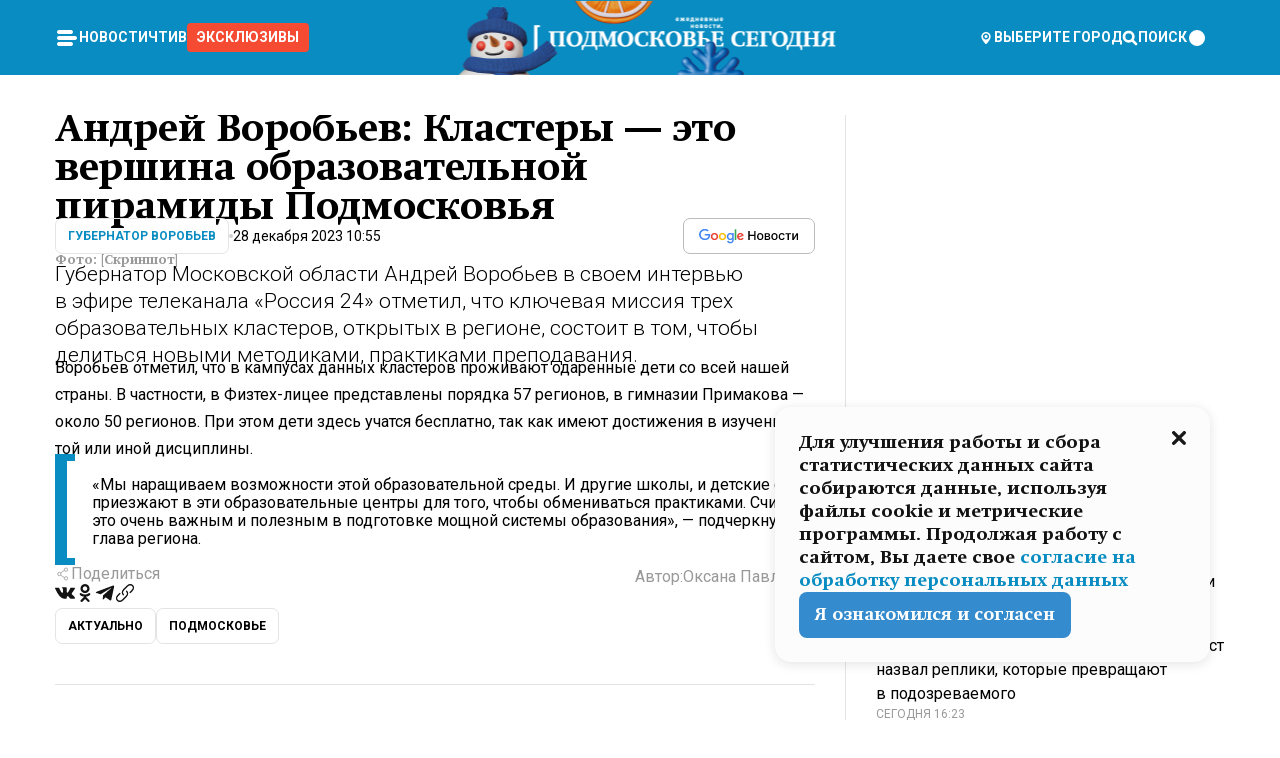

--- FILE ---
content_type: text/html; charset=utf-8
request_url: https://mosregtoday.ru/news/gubernator-vorobev/andrej-vorobev-klastery-eto-vershina-obrazovatelnoj-piramidy-podmoskovja/
body_size: 92212
content:
<!DOCTYPE html><html lang="en"><head><meta charSet="utf-8"/><meta content="width=device-width, initial-scale=1" name="viewport"/><meta name="viewport" content="width=device-width, initial-scale=1"/><link rel="preload" href="/_next/static/media/24c15609eaa28576-s.p.woff2" as="font" crossorigin="" type="font/woff2"/><link rel="preload" href="/_next/static/media/e91fb16b03846aad-s.p.woff" as="font" crossorigin="" type="font/woff"/><link rel="preload" as="image" href="/logo-new-year.png"/><link rel="preload" as="image" href="/cc.png"/><link rel="preload" as="image" imageSrcSet="https://media.360.ru/get_resized/_oP0PDHSpQgKZ4E1JrEEEZvcBdU=/658x370/filters:rs(fill-down):format(webp)/YXJ0aWNsZXMvaW1hZ2UvMjAyMy8xMi9zbmltb2stZWtyYW5hLTIwMjMtMTItMjgtMTA1MDQ4LmpwZw.webp 658w, https://media.360.ru/get_resized/sIf3XJWwgRL3HnndFkzI_MZ1M1A=/720x405/filters:rs(fill-down):format(webp)/YXJ0aWNsZXMvaW1hZ2UvMjAyMy8xMi9zbmltb2stZWtyYW5hLTIwMjMtMTItMjgtMTA1MDQ4LmpwZw.webp 720w, https://media.360.ru/get_resized/Caz-r78Rvsgpl3hOdR4ug9qKmxM=/1080x607/filters:rs(fill-down):format(webp)/YXJ0aWNsZXMvaW1hZ2UvMjAyMy8xMi9zbmltb2stZWtyYW5hLTIwMjMtMTItMjgtMTA1MDQ4LmpwZw.webp 1080w, https://media.360.ru/get_resized/HjLafTclSK-FudqzviQL9Xk8Y-M=/1440x810/filters:rs(fill-down):format(webp)/YXJ0aWNsZXMvaW1hZ2UvMjAyMy8xMi9zbmltb2stZWtyYW5hLTIwMjMtMTItMjgtMTA1MDQ4LmpwZw.webp 1440w, https://media.360.ru/get_resized/nMNKZ2Gxf5WtD6sPJ05rHGIfsV8=/1920x1080/filters:rs(fill-down):format(webp)/YXJ0aWNsZXMvaW1hZ2UvMjAyMy8xMi9zbmltb2stZWtyYW5hLTIwMjMtMTItMjgtMTA1MDQ4LmpwZw.webp 1920w" imageSizes="(max-width: 490px) calc(100vw - 40px),(max-width: 768px) calc(100vw - 60px),(max-width: 1024px) calc(100vw - 360px),(max-width: 1440px) calc(100vw - 720px),760px" fetchPriority="high"/><link rel="stylesheet" href="/_next/static/css/1b7b9caed1b6fad3.css" data-precedence="next"/><link rel="stylesheet" href="/_next/static/css/254adeba23716df5.css" data-precedence="next"/><link rel="stylesheet" href="/_next/static/css/486ddd5313d8bc05.css" data-precedence="next"/><link rel="preload" as="script" fetchPriority="low" href="/_next/static/chunks/webpack-da06ae2730b1260a.js"/><script src="/_next/static/chunks/1dd3208c-ef2ee417b0aed275.js" async=""></script><script src="/_next/static/chunks/1053-0deab4e61a6dab1b.js" async=""></script><script src="/_next/static/chunks/main-app-03612bcc77c19215.js" async=""></script><script src="/_next/static/chunks/47bf8baf-1f2d67bd9c3792df.js" async=""></script><script src="/_next/static/chunks/891cff7f-ce71d451404a5853.js" async=""></script><script src="/_next/static/chunks/5161-1c2f838231ea33dd.js" async=""></script><script src="/_next/static/chunks/4337-48284c746ce945fb.js" async=""></script><script src="/_next/static/chunks/4552-d12cf6a31bb11cfc.js" async=""></script><script src="/_next/static/chunks/6632-ba5301f6af5dbb44.js" async=""></script><script src="/_next/static/chunks/422-7457fd3fc9131d1c.js" async=""></script><script src="/_next/static/chunks/app/(root)/(withLastNews)/(withReader)/news/%5Bcategory%5D/%5Bslug%5D/page-4ffea66d494697e9.js" async=""></script><script src="/_next/static/chunks/app/(root)/error-8813a7226deadb06.js" async=""></script><script src="/_next/static/chunks/app/layout-69c102ef52cda9fc.js" async=""></script><script src="/_next/static/chunks/app/(root)/layout-04009dce0bcb033e.js" async=""></script><link rel="preload" href="https://yandex.ru/ads/system/context.js" as="script"/><link rel="preload" href="https://jsn.24smi.net/smi.js" as="script"/><link rel="icon" href="/favicon.ico"/><title>Андрей Воробьев: Кластеры — это вершина образовательной пирамиды Подмосковья</title><meta name="description" content="Губернатор Московской области Андрей Воробьев в своем интервью в эфире телеканала «Россия 24» отметил, что ключевая миссия трех образовательных кластеров, открытых в регионе, состоит в том, чтобы делиться новыми методиками, практиками преподавания."/><meta name="robots" content="max-image-preview:large"/><link rel="canonical" href="https://mosregtoday.ru/news/gubernator-vorobev/andrej-vorobev-klastery-eto-vershina-obrazovatelnoj-piramidy-podmoskovja/"/><meta property="og:title" content="Андрей Воробьев: Кластеры — это вершина образовательной пирамиды Подмосковья"/><meta property="og:description" content="Губернатор Московской области Андрей Воробьев в своем интервью в эфире телеканала «Россия 24» отметил, что ключевая миссия трех образовательных кластеров, открытых в регионе, состоит в том, чтобы делиться новыми методиками, практиками преподавания."/><meta property="og:url" content="https://mosregtoday.ru/news/gubernator-vorobev/andrej-vorobev-klastery-eto-vershina-obrazovatelnoj-piramidy-podmoskovja/"/><meta property="og:site_name" content="Подмосковье Сегодня - Mosregtoday"/><meta property="og:locale" content="ru_ru"/><meta property="og:image" content="https://media.360.ru/get_resized/4sZBrY9tILYBIl6n4tB36g93kEA=/1200x630/filters:rs(fill-down):format(jpg)/YXJ0aWNsZXMvaW1hZ2UvMjAyMy8xMi9zbmltb2stZWtyYW5hLTIwMjMtMTItMjgtMTA1MDQ4LmpwZw.jpg"/><meta property="og:image:alt" content="Андрей Воробьев: Кластеры — это вершина образовательной пирамиды Подмосковья"/><meta property="og:type" content="article"/><meta name="twitter:card" content="summary_large_image"/><meta name="twitter:title" content="Андрей Воробьев: Кластеры — это вершина образовательной пирамиды Подмосковья"/><meta name="twitter:description" content="Губернатор Московской области Андрей Воробьев в своем интервью в эфире телеканала «Россия 24» отметил, что ключевая миссия трех образовательных кластеров, открытых в регионе, состоит в том, чтобы делиться новыми методиками, практиками преподавания."/><meta name="twitter:image" content="https://media.360.ru/get_resized/4sZBrY9tILYBIl6n4tB36g93kEA=/1200x630/filters:rs(fill-down):format(jpg)/YXJ0aWNsZXMvaW1hZ2UvMjAyMy8xMi9zbmltb2stZWtyYW5hLTIwMjMtMTItMjgtMTA1MDQ4LmpwZw.jpg"/><meta name="twitter:image:alt" content="Андрей Воробьев: Кластеры — это вершина образовательной пирамиды Подмосковья"/><meta name="next-size-adjust"/><script src="/_next/static/chunks/polyfills-c67a75d1b6f99dc8.js" noModule=""></script></head><body class="__variable_477c6c __variable_cc7f2b [object Object] __className_52fb0e syupdq0"><script>(self.__next_s=self.__next_s||[]).push([0,{"children":"window.yaContextCb = window.yaContextCb || []"}])</script><script>(self.__next_s=self.__next_s||[]).push(["https://yandex.ru/ads/system/context.js"])</script><script>(self.__next_s=self.__next_s||[]).push([0,{"type":"text/javascript","children":"\r\n   (function(m,e,t,r,i,k,a){m[i]=m[i]||function(){(m[i].a=m[i].a||[]).push(arguments)};\r\n   m[i].l=1*new Date();\r\n   for (var j = 0; j < document.scripts.length; j++) {if (document.scripts[j].src === r) { return; }}\r\n   k=e.createElement(t),a=e.getElementsByTagName(t)[0],k.async=1,k.src=r,a.parentNode.insertBefore(k,a)})\r\n   (window, document, \"script\", \"https://mc.yandex.ru/metrika/tag.js\", \"ym\");\r\n\r\n   ym(25185806, \"init\", {\r\n        clickmap:true,\r\n        trackLinks:true,\r\n        accurateTrackBounce:true,\r\n        webvisor:true\r\n   });\r\n"}])</script><script>(self.__next_s=self.__next_s||[]).push([0,{"type":"text/javascript","children":"\r\nvar _tmr = window._tmr || (window._tmr = []);\r\n_tmr.push({id: \"2528361\", type: \"pageView\", start: (new Date()).getTime()});\r\n(function (d, w, id) {\r\n  if (d.getElementById(id)) return;\r\n  var ts = d.createElement(\"script\"); ts.type = \"text/javascript\"; ts.async = true; ts.id = id;\r\n  ts.src = \"https://top-fwz1.mail.ru/js/code.js\";\r\n  var f = function () {var s = d.getElementsByTagName(\"script\")[0]; s.parentNode.insertBefore(ts, s);};\r\n  if (w.opera == \"[object Opera]\") { d.addEventListener(\"DOMContentLoaded\", f, false); } else { f(); }\r\n})(document, window, \"tmr-code\");\r\n"}])</script><script>(self.__next_s=self.__next_s||[]).push([0,{"children":"\r\nnew Image().src = \"https://counter.yadro.ru/hit;360tv?r\"+\r\nescape(document.referrer)+((typeof(screen)==\"undefined\")?\"\":\r\n\";s\"+screen.width+\"*\"+screen.height+\"*\"+(screen.colorDepth?\r\nscreen.colorDepth:screen.pixelDepth))+\";u\"+escape(document.URL)+\r\n\";h\"+escape(document.title.substring(0,150))+\r\n\";\"+Math.random();"}])</script><script>(self.__next_s=self.__next_s||[]).push(["https://jsn.24smi.net/smi.js"])</script><script>(self.__next_s=self.__next_s||[]).push([0,{"children":"\r\nnew Image().src = \"https://counter.yadro.ru/hit;1Mediainvest?r\"+\r\nescape(document.referrer)+((typeof(screen)==\"undefined\")?\"\":\r\n\";s\"+screen.width+\"*\"+screen.height+\"*\"+(screen.colorDepth?\r\nscreen.colorDepth:screen.pixelDepth))+\";u\"+escape(document.URL)+\r\n\";h\"+escape(document.title.substring(0,150))+\r\n\";\"+Math.random();"}])</script><div class="_13zpezi4 _13zpezi0 syupdq2"><header class="_13zpezi1"><div style="--_1cj9uw80:267px" class="_1cj9uw81 _1cj9uw82"></div><div class="_1ygzmn50"><div class="_1ygzmn51"><div class="_8mj0ir0"><div class="zas8pd0"><div class="qm0l850 zas8pd1" type="button" aria-haspopup="dialog" aria-expanded="false" aria-controls="radix-:R2mdf95a:" data-state="closed"><button class=" m4ewar0" type="button"><svg xmlns="http://www.w3.org/2000/svg" width="1em" height="1em" fill="none" viewBox="0 0 24 24"><path fill="currentColor" d="M20 10H4c-1.1 0-2 .9-2 2s.9 2 2 2h16c1.1 0 2-.9 2-2s-.9-2-2-2ZM4 8h12c1.1 0 2-.9 2-2s-.9-2-2-2H4c-1.1 0-2 .9-2 2s.9 2 2 2ZM16 16H4c-1.1 0-2 .9-2 2s.9 2 2 2h12c1.1 0 2-.9 2-2s-.9-2-2-2Z"></path></svg></button></div><div class="_1j2s2p0 zas8pd2" type="button" id="radix-:R4mdf95a:" aria-haspopup="menu" aria-expanded="false" data-state="closed"><button class=" m4ewar0" type="button"><svg xmlns="http://www.w3.org/2000/svg" width="1em" height="1em" fill="none" viewBox="0 0 24 24"><path fill="currentColor" d="M20 10H4c-1.1 0-2 .9-2 2s.9 2 2 2h16c1.1 0 2-.9 2-2s-.9-2-2-2ZM4 8h12c1.1 0 2-.9 2-2s-.9-2-2-2H4c-1.1 0-2 .9-2 2s.9 2 2 2ZM16 16H4c-1.1 0-2 .9-2 2s.9 2 2 2h12c1.1 0 2-.9 2-2s-.9-2-2-2Z"></path></svg></button></div></div></div><nav class="_8mj0ir1"><ul class="_3917e40"><li class="_3917e45"><a class="_3917e44 dhbhdz2 _1d0g9qk4 _3917e41 dhbhdz9 dhbhdzd" href="/news/">Новости<!-- --> </a></li><li class="_3917e45"><a class="_3917e44 dhbhdz2 _1d0g9qk4 _3917e41 dhbhdz9 dhbhdzd" href="/articles/">Чтиво<!-- --> </a></li><li class="_3917e45" style="border-radius:0.25rem;background:#F64B33;margin:-10px;padding:10px"><a class="_3917e44 dhbhdz2 _1d0g9qk4 _3917e41 dhbhdz9 dhbhdzd" href="/exclusive/">Эксклюзивы<!-- --> </a></li></ul></nav></div><a class="_8mj0ir2" href="/"><img src="/logo-new-year.png" alt="Logo" width="100%" height="100%"/></a><nav class="_8mj0ir3"><div class="_13ylkin3 dhbhdz2 _1d0g9qk4 _13ylkin0 dhbhdz9 dhbhdzd" type="button" aria-haspopup="dialog" aria-expanded="false" aria-controls="radix-:R3adf95a:" data-state="closed"><span class="_8mj0ir5"><svg xmlns="http://www.w3.org/2000/svg" width="1em" height="1em" fill="none" viewBox="0 0 24 24"><path fill="currentColor" d="M12 3C8.135 3 5 6.023 5 9.75c0 4.336 5.041 9.746 5.833 10.573.328.343.602.677 1.167.677.565 0 .839-.334 1.167-.677C13.959 19.496 19 14.086 19 9.75 19 6.023 15.865 3 12 3Zm0 11.25c-2.577 0-4.667-2.015-4.667-4.5s2.09-4.5 4.667-4.5 4.667 2.015 4.667 4.5-2.09 4.5-4.667 4.5Zm0-6.75c-1.288 0-2.333 1.008-2.333 2.25S10.712 12 12 12c1.288 0 2.333-1.008 2.333-2.25S13.288 7.5 12 7.5Z"></path></svg><span>Выберите город</span></span></div><span class="_1wcq6vy3 dhbhdz2 _1d0g9qk4 _1wcq6vy0 dhbhdz9 dhbhdzd"><svg xmlns="http://www.w3.org/2000/svg" width="1em" height="1em" fill="none" viewBox="0 0 16 16"><g clip-path="url(#search_svg__a)"><path fill="currentColor" d="m14.933 13.067-3.2-3.2c.6-.934.933-2 .933-3.2 0-3.334-2.666-6-6-6-3.333 0-6 2.666-6 6 0 3.333 2.667 6 6 6 1.2 0 2.267-.334 3.2-.934l3.2 3.2c.267.267.6.4.934.4.733 0 1.333-.6 1.333-1.333 0-.4-.133-.733-.4-.933Zm-11.6-6.4a3.301 3.301 0 0 1 3.333-3.334A3.301 3.301 0 0 1 10 6.667 3.301 3.301 0 0 1 6.667 10a3.301 3.301 0 0 1-3.334-3.333Z"></path></g><defs><clipPath id="search_svg__a"><path fill="currentColor" d="M0 0h16v16H0z"></path></clipPath></defs></svg><span>поиск</span></span></nav><div class="_8mj0ir4"><!--$!--><template data-dgst="NEXT_DYNAMIC_NO_SSR_CODE"></template><!--/$--></div></div><div style="--_1cj9uw80:267px" class="_1cj9uw81 _1cj9uw83"><div class="_1cj9uw85"><div style="--_1cj9uw80:57px" class="_1cj9uw84"><svg xmlns="http://www.w3.org/2000/svg" width="1em" height="1em" fill="none" viewBox="0 0 57 37"><g clip-path="url(#bike_svg__a)"><path fill="currentColor" d="M44.026 11.033c-.557 0-1.114.046-1.67.116-.372.046-.743.116-1.091.186L40.15 8.756 37.946 3.6l-.093-.209h6.196V0H32.724l1.626 3.81.882 2.066a8.713 8.713 0 0 0-1.718-.07c-1.346.07-2.367.396-2.553.465l-1.021.349-.395.139.279 1.463c.023.07.046.232.116.465a10.12 10.12 0 0 0 1.253 2.857c.557.859 1.323 1.695 2.344 2.3a.7.7 0 0 0 .186.092c.278.163.58.279.882.395.209.07.418.14.627.186a12.895 12.895 0 0 0-3.876 6.759c-.047.162-.07.348-.093.51h-5.524c-.023-.162-.07-.348-.093-.51a10.45 10.45 0 0 0-.394-1.394 13.058 13.058 0 0 0-6.336-7.363l.394-.952 1.114-2.602c.186.024.418.07.627.093h.998a8.05 8.05 0 0 0 2.39-.348c.442-.14.86-.325 1.277-.557.371-.21.696-.465.998-.72 2.042-1.789 2.646-4.553 2.715-4.901l.279-1.464L28.29.604a9.523 9.523 0 0 0-1.578-.349c-1.37-.209-3.365-.232-5.13.813-.045.024-.115.07-.162.093-1.114.697-1.903 1.696-2.436 2.648-.302.511-.511 1.022-.697 1.463H10.931v3.392H16.873l-.14.325-1.02 2.369a14.308 14.308 0 0 0-1.44-.232 12.817 12.817 0 0 0-7.195 1.347 13.025 13.025 0 0 0-3.133 2.23 13.012 13.012 0 0 0-3.643 6.55A13.445 13.445 0 0 0 0 24.015c0 .163 0 .326.023.488C.28 31.45 5.988 37 12.973 37c3.807 0 7.242-1.65 9.609-4.274a13.26 13.26 0 0 0 2.622-4.413c.348-.998.58-2.067.673-3.159H31.1l.07.628a13.13 13.13 0 0 0 .79 3.019C33.86 33.586 38.548 37 44.002 37c2.994 0 5.756-1.022 7.938-2.74.881-.674 1.647-1.464 2.344-2.347a12.81 12.81 0 0 0 2.669-7.432c0-.163.023-.325.023-.488 0-.952-.116-1.881-.302-2.764-1.253-5.806-6.452-10.196-12.648-10.196ZM21.91 5.48c.209-.394.487-.766.812-1.091a2.59 2.59 0 0 1 .557-.441c.65-.372 1.462-.465 2.205-.442-.348.65-.836 1.324-1.485 1.696-.256.14-.534.255-.836.325-.44.116-.905.14-1.346.116l.093-.163Zm.626 19.023c-.046.79-.185 1.556-.394 2.276a9.591 9.591 0 0 1-4.062 5.342 9.468 9.468 0 0 1-5.129 1.487c-5.129 0-9.33-4.042-9.585-9.128 0-.163-.023-.325-.023-.488 0-.952.14-1.881.418-2.764a9.552 9.552 0 0 1 3.736-5.11 9.547 9.547 0 0 1 4.526-1.672c.302-.023.627-.046.928-.046.465 0 .952.046 1.393.092l-.325.767-1.253 3.02-1.277 2.972-.65 1.533 3.11 1.324 1.23-2.88.72-1.695 1.276-2.973.418-.953a9.693 9.693 0 0 1 2.715 2.23 9.771 9.771 0 0 1 1.857 3.414c.093.302.162.628.232.953a9.41 9.41 0 0 1 .186 1.811c-.023.163-.023.326-.047.488Zm12.51-13.75c-.534-.395-.952-.976-1.254-1.556.58-.023 1.23.046 1.788.255.139.047.278.116.417.186.65.372 1.137 1.045 1.486 1.696-.743.023-1.555-.07-2.205-.442a2.033 2.033 0 0 1-.232-.14Zm-.21 10.498c.72-2.415 2.391-4.436 4.573-5.644l2.414 5.644.232.511h-7.357c.046-.162.092-.348.139-.51Zm9.191 12.357a9.577 9.577 0 0 1-8.494-5.156 9.185 9.185 0 0 1-.487-1.092c-.023-.047-.023-.093-.047-.14a10.308 10.308 0 0 1-.487-2.067h12.672l-.279-.65-1.392-3.252-2.878-6.712c.464-.07.928-.093 1.392-.093 4.317 0 7.984 2.88 9.191 6.829.255.882.418 1.811.418 2.764 0 .162 0 .325-.023.487a9.593 9.593 0 0 1-2.437 5.923 9.769 9.769 0 0 1-3.04 2.276 10.102 10.102 0 0 1-4.108.883Z"></path></g><defs><clipPath id="bike_svg__a"><path fill="currentColor" d="M0 0h57v37H0z"></path></clipPath></defs></svg></div><div style="--_1cj9uw80:93px" class="_1cj9uw84"><svg xmlns="http://www.w3.org/2000/svg" width="1em" height="1em" fill="none" viewBox="0 0 93 37"><g clip-path="url(#summer_name_svg__a)"><path fill="currentColor" d="M1.934 14.697c.451-.128.742-.353.935-.706.193-.353.322-.866.419-1.572L4.448.449H21.47v19.447h-5.738V5.52H9.574l-.741 7.99c-.162 1.604-.484 2.888-.967 3.787-.484.898-1.258 1.572-2.257 1.99-1.032.416-2.418.641-4.19.641-.613 0-1.097 0-1.419-.032v-5.038c.838.032 1.483-.032 1.934-.16Zm29.464 4.365c-1.677-.899-2.966-2.086-3.9-3.627-.936-1.54-1.387-3.273-1.387-5.23 0-1.958.483-3.69 1.418-5.263.935-1.54 2.257-2.76 3.933-3.626C33.138.449 35.008 0 37.103 0c2.128 0 3.997.45 5.674 1.316 1.676.898 2.965 2.118 3.9 3.658s1.386 3.305 1.386 5.263c0 .577-.032 1.155-.129 1.733H31.657c.257 1.22.87 2.214 1.837 2.952s2.16 1.123 3.546 1.123c1.031 0 1.966-.192 2.772-.61.838-.385 1.483-.962 1.999-1.7h5.673c-.773 2.053-2.095 3.69-3.965 4.877-1.87 1.188-4.03 1.797-6.511 1.797-2.063 0-3.933-.449-5.61-1.347ZM42.55 8.472c-.29-1.284-.903-2.31-1.902-3.049-.967-.738-2.192-1.123-3.61-1.123-1.419 0-2.611.385-3.578 1.123-.967.77-1.58 1.765-1.87 3.017h10.96v.032ZM56.412 5.52h-6.221V.45H68.34v5.037h-6.222v14.409h-5.706V5.52Zm19.535 13.542c-1.708-.899-3.062-2.118-4.03-3.659-.966-1.54-1.45-3.305-1.45-5.23 0-1.926.484-3.659 1.45-5.231.968-1.54 2.322-2.76 4.03-3.658 1.709-.899 3.643-1.316 5.77-1.316 2.128 0 4.062.45 5.77 1.316 1.71.898 3.063 2.118 4.03 3.658.967 1.54 1.45 3.305 1.45 5.23 0 1.926-.483 3.659-1.45 5.231-.967 1.54-2.32 2.76-4.03 3.659-1.708.898-3.642 1.315-5.77 1.315-2.127.032-4.061-.417-5.77-1.315Zm9.8-5.007c1.031-.994 1.547-2.278 1.547-3.882 0-1.605-.516-2.92-1.547-3.915-1.032-.995-2.385-1.477-4.03-1.477-1.676 0-3.03.482-4.061 1.477-1.032.994-1.547 2.278-1.547 3.915 0 1.604.515 2.888 1.547 3.883 1.031.994 2.385 1.476 4.061 1.476 1.677.032 2.998-.482 4.03-1.476ZM17.085 27.92v7.252h-1.483v-5.937h-3.095v5.937h-1.482v-7.252h6.06Zm4.835-.097c.548 0 1.064.097 1.515.257.452.192.838.417 1.129.738.322.32.548.706.709 1.155.161.45.258.963.258 1.508 0 .546-.097 1.027-.258 1.477-.161.449-.387.866-.71 1.187-.322.32-.676.61-1.128.77a3.355 3.355 0 0 1-1.515.257c-.58 0-1.064-.096-1.515-.289a3.511 3.511 0 0 1-1.128-.77 3.488 3.488 0 0 1-.71-1.155c-.16-.45-.225-.931-.225-1.477 0-.545.097-1.058.258-1.508.161-.449.42-.834.71-1.187.322-.321.676-.578 1.127-.77.42-.096.935-.193 1.483-.193Zm-2.095 3.69c0 .322.032.61.129.9.097.288.226.545.387.737.16.225.387.385.644.514.258.128.58.192.903.224.322 0 .645-.064.903-.192.258-.129.483-.29.644-.514a2.757 2.757 0 0 0 .516-1.669 2.758 2.758 0 0 0-.516-1.668c-.16-.225-.386-.385-.644-.514a2.068 2.068 0 0 0-.903-.192 1.97 1.97 0 0 0-.903.192c-.257.129-.483.29-.644.514-.161.224-.29.481-.387.738-.065.32-.129.61-.129.93ZM33.364 37h-1.483v-1.83h-4.48V37h-1.483v-3.145h.257c.13 0 .226 0 .323-.032a.965.965 0 0 0 .258-.128 1 1 0 0 0 .129-.193c.032-.096.064-.16.096-.257.032-.096.032-.16.065-.256 0-.096.032-.16.032-.225l.097-1.38c.032-.481.032-.93.032-1.38.032-.674.032-1.348.032-2.053h5.255v5.936h.87V37Zm-2.385-3.145v-4.62h-2.322l-.064 2.31v.545c0 .193-.032.417-.032.61-.032.224-.032.417-.097.61-.032.192-.097.353-.129.513h2.643v.032Zm4.964-5.936 2.192 3.401 2.16-3.401h1.58v7.252H40.39v-5.006l-1.934 3.145h-.677l-1.998-3.145v5.006h-1.483v-7.252h1.644Zm10.734-.097c.548 0 1.064.097 1.515.257.452.192.839.417 1.129.738.322.32.548.706.709 1.155.161.45.258.963.258 1.508 0 .546-.097 1.027-.258 1.477-.161.449-.387.866-.71 1.187-.322.32-.676.61-1.128.77a3.355 3.355 0 0 1-1.515.257c-.58 0-1.063-.096-1.515-.289a3.511 3.511 0 0 1-1.128-.77 3.492 3.492 0 0 1-.71-1.155c-.16-.45-.225-.931-.225-1.477 0-.545.097-1.058.258-1.508.161-.449.42-.834.71-1.187.322-.321.676-.578 1.127-.77a6.652 6.652 0 0 1 1.483-.193Zm-2.063 3.69c0 .322.033.61.13.9.096.288.225.545.386.737.161.225.387.385.645.514.258.128.58.192.902.224.323 0 .645-.064.903-.192.258-.129.483-.29.645-.514a2.757 2.757 0 0 0 .516-1.669 2.758 2.758 0 0 0-.516-1.668c-.162-.225-.387-.385-.645-.514a2.068 2.068 0 0 0-.903-.192 1.97 1.97 0 0 0-.902.192c-.258.129-.484.29-.645.514-.161.224-.29.481-.387.738a3.09 3.09 0 0 0-.129.93Zm8.091 0c0 .322.033.61.13.9.064.288.193.545.354.77.161.224.355.384.612.513.258.128.548.192.903.192.451 0 .806-.096 1.096-.289.29-.192.451-.48.516-.802h1.45c-.032.417-.129.77-.322 1.06a3.875 3.875 0 0 1-.677.77c-.29.192-.612.352-.967.449a4.31 4.31 0 0 1-1.096.16c-.58 0-1.064-.096-1.515-.289a3.059 3.059 0 0 1-1.096-.77 3.424 3.424 0 0 1-.677-1.155c-.161-.45-.226-.93-.226-1.476 0-.514.065-1.027.226-1.477a3.93 3.93 0 0 1 .677-1.187c.29-.32.677-.577 1.096-.77.451-.192.935-.289 1.515-.289.387 0 .774.032 1.128.129.355.096.677.256.935.449.29.192.484.45.677.77.161.32.29.674.322 1.123h-1.45c-.065-.353-.258-.61-.548-.834a1.896 1.896 0 0 0-1.064-.321 1.97 1.97 0 0 0-.903.192c-.258.129-.45.321-.612.514a2.11 2.11 0 0 0-.355.77c-.064.321-.129.61-.129.899Zm7.77.707v2.952H58.99v-7.252h1.483v2.984h.774l2.127-2.984h1.741l-2.579 3.433 2.611 3.819h-1.74l-1.999-2.952h-.935Zm8.413-4.397c.548 0 1.063.097 1.515.257.451.192.838.417 1.128.738.322.32.548.706.71 1.155.16.45.257.963.257 1.508 0 .546-.097 1.027-.258 1.477-.161.449-.387.866-.709 1.187-.322.32-.677.61-1.128.77a3.355 3.355 0 0 1-1.515.257c-.58 0-1.064-.096-1.515-.289a3.511 3.511 0 0 1-1.129-.77 3.49 3.49 0 0 1-.709-1.155c-.161-.45-.225-.931-.225-1.477 0-.545.096-1.058.257-1.508.162-.449.42-.834.71-1.187.322-.321.677-.578 1.128-.77a6.652 6.652 0 0 1 1.483-.193Zm-2.096 3.69c0 .322.033.61.13.9.096.288.225.545.386.737.161.225.387.385.645.514.258.128.58.192.903.224.322 0 .644-.064.902-.192.258-.129.484-.29.645-.514a2.757 2.757 0 0 0 .516-1.669 2.758 2.758 0 0 0-.516-1.668c-.161-.225-.387-.385-.645-.514a2.068 2.068 0 0 0-.902-.192 1.97 1.97 0 0 0-.903.192c-.258.129-.484.29-.645.514-.161.224-.29.481-.387.738-.064.32-.129.61-.129.93Zm6.899 3.659v-7.252h3.223a4.4 4.4 0 0 1 .935.096c.29.064.548.192.742.353.16.128.322.32.45.545.13.225.194.482.194.802 0 .321-.064.642-.193.899a1.548 1.548 0 0 1-.645.642c.226.064.387.16.548.289.161.128.258.256.355.417.097.16.161.353.193.545.032.193.065.386.065.61 0 .321-.097.642-.258.899a1.857 1.857 0 0 1-.645.674 2.03 2.03 0 0 1-1.031.385 6.322 6.322 0 0 1-1.096.096H73.69Zm2.804-4.3c.161 0 .29 0 .452-.032.16-.032.29-.064.419-.129.096-.064.193-.16.29-.288.064-.129.129-.257.129-.418a.681.681 0 0 0-.097-.385c-.064-.096-.129-.192-.226-.224-.096-.065-.225-.097-.386-.129h-1.902v1.605h1.321Zm-1.321 2.984h1.354c.193 0 .419 0 .644-.032.226-.032.42-.096.58-.225.097-.064.162-.16.226-.288a.886.886 0 0 0 .097-.418.682.682 0 0 0-.097-.385.978.978 0 0 0-.258-.256c-.129-.064-.258-.129-.386-.129-.162 0-.29-.032-.452-.032h-1.676v1.765h-.032Zm5.576 1.316v-7.252h1.483v2.599h1.709c.483 0 .902.064 1.257.16.355.129.645.289.87.546.162.192.258.385.355.642.097.256.129.545.129.898 0 .481-.097.899-.29 1.22-.194.32-.42.577-.742.738-.258.16-.548.256-.902.32a5.96 5.96 0 0 1-1.064.097H80.75v.032Zm1.516-1.316h1.289c.193 0 .387 0 .58-.032.194-.032.355-.064.516-.16.161-.065.258-.193.355-.321.096-.129.129-.321.129-.546 0-.192-.033-.353-.13-.481a.705.705 0 0 0-.322-.289 1.052 1.052 0 0 0-.451-.128c-.161-.032-.323-.032-.516-.032h-1.45v1.99ZM93 27.92v1.315h-3.707v1.701h3.223v1.316h-3.223v1.604H93v1.316h-5.19v-7.252H93ZM0 35.17v-7.252h3.224a4.4 4.4 0 0 1 .934.096c.29.064.548.192.742.353.161.128.322.32.451.545.13.225.194.482.194.802 0 .321-.065.642-.194.899a1.548 1.548 0 0 1-.645.642c.226.064.387.16.548.289.162.128.258.256.355.417.097.16.161.353.193.545.033.193.065.386.065.61 0 .321-.097.642-.258.899a1.857 1.857 0 0 1-.645.674 2.03 2.03 0 0 1-1.031.385 6.321 6.321 0 0 1-1.096.096H0Zm2.805-4.3c.16 0 .29 0 .45-.032a1.6 1.6 0 0 0 .42-.129c.097-.064.193-.16.29-.288.064-.129.129-.257.129-.418a.682.682 0 0 0-.097-.385c-.064-.096-.129-.192-.225-.224-.097-.065-.226-.097-.387-.129H1.483v1.605h1.322Zm-1.322 2.984h1.354c.193 0 .419 0 .644-.032.226-.032.42-.096.58-.225.097-.064.162-.16.226-.288a.885.885 0 0 0 .097-.418.682.682 0 0 0-.097-.385.977.977 0 0 0-.258-.256c-.128-.064-.257-.129-.386-.129-.162 0-.29-.032-.452-.032H1.515v1.765h-.032Z"></path></g><defs><clipPath id="summer_name_svg__a"><path fill="currentColor" d="M0 0h93v37H0z"></path></clipPath></defs></svg></div></div></div></header><main class="_13zpezi2"><div class="x5tvev1 x5tvev0"><div class="_1t1k1ij0"><script type="application/ld+json">{"@context":"https://schema.org","@graph":[{"@type":"NewsArticle","@id":"https://mosregtoday.ru/news/gubernator-vorobev/andrej-vorobev-klastery-eto-vershina-obrazovatelnoj-piramidy-podmoskovja/#article","url":"https://mosregtoday.ru/news/gubernator-vorobev/andrej-vorobev-klastery-eto-vershina-obrazovatelnoj-piramidy-podmoskovja/","author":{"@type":"Person","@id":"https://mosregtoday.ru/author/oksana-pavlenko/#person","name":"Оксана Павленко","url":"https://mosregtoday.ru/author/oksana-pavlenko/"},"headline":"Андрей Воробьев: Кластеры — это вершина образовательной пирамиды Подмосковья","description":"Губернатор Московской области Андрей Воробьев в своем интервью в эфире телеканала «Россия 24» отметил, что ключевая миссия трех образовательных кластеров, открытых в регионе, состоит в том, чтобы делиться новыми методиками, практиками преподавания.","genre":"Новости","articleSection":"Губернатор Воробьев","datePublished":"2023-12-28T10:55+0300","dateModified":"2024-02-05T15:08+0300","publisher":{"@id":"https://mosregtoday.ru/#organization","@type":"Organization","name":"«Подмосковье сегодня»","legalName":"«ГАУ МО «Издательский дом «Подмосковье»","email":"mosregtoday@mosregtoday.ru","telephone":"+74952233511","knowsAbout":[{"@type":"Thing","name":"Москва","sameAs":["https://www.google.com/search?q=%D0%BC%D0%BE%D1%81%D0%BA%D0%B2%D0%B0&kponly&kgmid=/m/04swd&hl=ru","https://www.wikidata.org/wiki/Q649","https://ru.wikipedia.org/wiki/%D0%9C%D0%BE%D1%81%D0%BA%D0%B2%D0%B0"]},{"@type":"Thing","name":"Россия","sameAs":["https://www.google.com/search?q=%D1%80%D0%BE%D1%81%D1%81%D0%B8%D1%8F&kponly&kgmid=/m/06bnz&hl=ru","https://www.wikidata.org/wiki/Q159","https://ru.wikipedia.org/wiki/%D0%A0%D0%BE%D1%81%D1%81%D0%B8%D1%8F"]},{"@type":"Thing","name":"Средства массовой информации","sameAs":["https://www.google.com/search?q=%D1%81%D1%80%D0%B5%D0%B4%D1%81%D1%82%D0%B2%D0%B0+%D0%BC%D0%B0%D1%81%D1%81%D0%BE%D0%B2%D0%BE%D0%B9+%D0%B8%D0%BD%D1%84%D0%BE%D1%80%D0%BC%D0%B0%D1%86%D0%B8%D0%B8&kponly&kgmid=/m/04z0z&hl=ru","https://www.wikidata.org/wiki/Q11033","https://ru.wikipedia.org/wiki/%D0%A1%D1%80%D0%B5%D0%B4%D1%81%D1%82%D0%B2%D0%B0_%D0%BC%D0%B0%D1%81%D1%81%D0%BE%D0%B2%D0%BE%D0%B9_%D0%B8%D0%BD%D1%84%D0%BE%D1%80%D0%BC%D0%B0%D1%86%D0%B8%D0%B8"]},{"@type":"Thing","name":"Новости","sameAs":["https://www.google.com/search?q=%D0%BD%D0%BE%D0%B2%D0%BE%D1%81%D1%82%D0%B8&kponly&kgmid=/m/05jhg&hl=ru","http://www.wikidata.org/wiki/Q38926","https://ru.wikipedia.org/wiki/%D0%9D%D0%BE%D0%B2%D0%BE%D1%81%D1%82%D0%B8"]}],"sameAs":["https://ru.wikipedia.org/wiki/%D0%9F%D0%BE%D0%B4%D0%BC%D0%BE%D1%81%D0%BA%D0%BE%D0%B2%D1%8C%D0%B5_%D1%81%D0%B5%D0%B3%D0%BE%D0%B4%D0%BD%D1%8F","https://vk.com/club73734356","https://dzen.ru/mosregtoday","https://ok.ru/group/63128900206774","https://t.me/mosregtoday","https://www.youtube.com/channel/UC-4MNRjriiAd7-L5fnUhyRA"],"address":{"@type":"PostalAddress","addressCountry":"Россия","addressLocality":"Москва","postalCode":"123022","streetAddress":"ул. 1905 года, д. 7"},"logo":{"@type":"ImageObject","@id":"https://mosregtoday.ru/logo.svg#imageobject","url":"https://mosregtoday.ru/logo.svg","width":"370px","height":"45px"},"image":{"@id":"https://mosregtoday.ru/logo.svg#imageobject"}},"inLanguage":"ru-RU","isAccessibleForFree":"TRUE","isFamilyFriendly":"TRUE","license":"https://mosregtoday.ru/privacy/","image":{"@type":"ImageObject","@id":"https://media.360.ru/get_resized/nMNKZ2Gxf5WtD6sPJ05rHGIfsV8=/1920x1080/filters:rs(fill-down):format(webp)/YXJ0aWNsZXMvaW1hZ2UvMjAyMy8xMi9zbmltb2stZWtyYW5hLTIwMjMtMTItMjgtMTA1MDQ4LmpwZw.webp#primaryimage","url":"https://media.360.ru/get_resized/nMNKZ2Gxf5WtD6sPJ05rHGIfsV8=/1920x1080/filters:rs(fill-down):format(webp)/YXJ0aWNsZXMvaW1hZ2UvMjAyMy8xMi9zbmltb2stZWtyYW5hLTIwMjMtMTItMjgtMTA1MDQ4LmpwZw.webp","width":"1920px","height":"1080px"},"mainEntityOfPage":{"@type":"WebPage","@id":"https://mosregtoday.ru/news/gubernator-vorobev/andrej-vorobev-klastery-eto-vershina-obrazovatelnoj-piramidy-podmoskovja/#webpage","url":"https://mosregtoday.ru/news/gubernator-vorobev/andrej-vorobev-klastery-eto-vershina-obrazovatelnoj-piramidy-podmoskovja//","name":"Андрей Воробьев: Кластеры — это вершина образовательной пирамиды Подмосковья","publisher":{"@id":"https://mosregtoday.ru/#organization"},"inLanguage":"ru-RU","datePublished":"2023-12-28T10:55+0300","dateModified":"2024-02-05T15:08+0300","description":"Губернатор Московской области Андрей Воробьев в своем интервью в эфире телеканала «Россия 24» отметил, что ключевая миссия трех образовательных кластеров, открытых в регионе, состоит в том, чтобы делиться новыми методиками, практиками преподавания.","breadcrumb":{"@type":"BreadcrumbList","itemListElement":[{"@type":"ListItem","position":1,"name":"«Подмосковье сегодня»","item":{"@type":"WebPage","@id":"https://mosregtoday.ru/#webpage","url":"https://mosregtoday.ru/"}},{"@type":"ListItem","position":2,"name":"Губернатор Воробьев","item":{"@type":"WebPage","@id":"https://mosregtoday.ru/category/gubernator-vorobev/#webpage","url":"https://mosregtoday.ru/category/gubernator-vorobev/"}},{"@type":"ListItem","position":3,"name":"Андрей Воробьев: Кластеры — это вершина образовательной пирамиды Подмосковья","item":{"@type":"WebPage","@id":"https://mosregtoday.ru/news/gubernator-vorobev/andrej-vorobev-klastery-eto-vershina-obrazovatelnoj-piramidy-podmoskovja//#webpage","url":"https://mosregtoday.ru/news/gubernator-vorobev/andrej-vorobev-klastery-eto-vershina-obrazovatelnoj-piramidy-podmoskovja/"}}]},"isPartOf":{"@type":"WebSite","@id":"https://mosregtoday.ru/#website","url":"https://mosregtoday.ru/","name":"«Подмосковье сегодня»","description":"Официальный сайт интернет-издания «Подмосковье сегодня. Online»","publisher":{"@id":"https://mosregtoday.ru/#organization"},"copyrightHolder":{"@id":"https://mosregtoday.ru/#organization"},"inLanguage":"ru-RU"}}}]}</script><article class="_41gmv60"><header class="_41gmv61"><h1 class="_1fjr86z6 _1d0g9qk4 _1fjr86z4">Андрей Воробьев: Кластеры — это вершина образовательной пирамиды Подмосковья</h1><div class="_41gmv64"><div class="_41gmv62"><a class=" _14odowb1 _14odowb0 _14odowb2" href="/category/gubernator-vorobev/">Губернатор Воробьев</a><div class="_41gmv6b"></div><time class="_41gmv66" dateTime="2023-12-28T10:55+0300">28 декабря 2023 10:55</time></div><!--$!--><template data-dgst="NEXT_DYNAMIC_NO_SSR_CODE"></template><!--/$--></div><div class="_41gmv63"><span class="_1pynoys9"><div class="_1pynoys0 _1pynoys2"><img alt="" fetchPriority="high" loading="eager" decoding="async" data-nimg="fill" class="" style="position:absolute;height:100%;width:100%;left:0;top:0;right:0;bottom:0;color:transparent;border-radius:7px;aspect-ratio:16/9" sizes="(max-width: 490px) calc(100vw - 40px),(max-width: 768px) calc(100vw - 60px),(max-width: 1024px) calc(100vw - 360px),(max-width: 1440px) calc(100vw - 720px),760px" srcSet="https://media.360.ru/get_resized/_oP0PDHSpQgKZ4E1JrEEEZvcBdU=/658x370/filters:rs(fill-down):format(webp)/YXJ0aWNsZXMvaW1hZ2UvMjAyMy8xMi9zbmltb2stZWtyYW5hLTIwMjMtMTItMjgtMTA1MDQ4LmpwZw.webp 658w, https://media.360.ru/get_resized/sIf3XJWwgRL3HnndFkzI_MZ1M1A=/720x405/filters:rs(fill-down):format(webp)/YXJ0aWNsZXMvaW1hZ2UvMjAyMy8xMi9zbmltb2stZWtyYW5hLTIwMjMtMTItMjgtMTA1MDQ4LmpwZw.webp 720w, https://media.360.ru/get_resized/Caz-r78Rvsgpl3hOdR4ug9qKmxM=/1080x607/filters:rs(fill-down):format(webp)/YXJ0aWNsZXMvaW1hZ2UvMjAyMy8xMi9zbmltb2stZWtyYW5hLTIwMjMtMTItMjgtMTA1MDQ4LmpwZw.webp 1080w, https://media.360.ru/get_resized/HjLafTclSK-FudqzviQL9Xk8Y-M=/1440x810/filters:rs(fill-down):format(webp)/YXJ0aWNsZXMvaW1hZ2UvMjAyMy8xMi9zbmltb2stZWtyYW5hLTIwMjMtMTItMjgtMTA1MDQ4LmpwZw.webp 1440w, https://media.360.ru/get_resized/nMNKZ2Gxf5WtD6sPJ05rHGIfsV8=/1920x1080/filters:rs(fill-down):format(webp)/YXJ0aWNsZXMvaW1hZ2UvMjAyMy8xMi9zbmltb2stZWtyYW5hLTIwMjMtMTItMjgtMTA1MDQ4LmpwZw.webp 1920w" src="https://media.360.ru/get_resized/nMNKZ2Gxf5WtD6sPJ05rHGIfsV8=/1920x1080/filters:rs(fill-down):format(webp)/YXJ0aWNsZXMvaW1hZ2UvMjAyMy8xMi9zbmltb2stZWtyYW5hLTIwMjMtMTItMjgtMTA1MDQ4LmpwZw.webp"/></div><figcaption class="_1pynoys4 _1pynoys6 _1pynoys8"><p>Фото: [<!-- -->Скриншот<!-- -->]</p><p></p></figcaption></span></div></header><div class="_1az43ay0"><p class="_1t0safb7 _1d0g9qk4 _1t0safb5">Губернатор Московской области Андрей Воробьев в своем интервью в эфире телеканала «Россия 24» отметил, что ключевая миссия трех образовательных кластеров, открытых в регионе, состоит в том, чтобы делиться новыми методиками, практиками преподавания.</p></div><!--$!--><template data-dgst="NEXT_DYNAMIC_NO_SSR_CODE"></template><!--/$--><div class="_1az43ay1"><p class="_1t0safb7 _1d0g9qk4 _1t0safb5">Воробьев отметил, что в кампусах данных кластеров проживают одаренные дети со всей нашей страны. В частности, в Физтех-лицее представлены порядка 57 регионов, в гимназии Примакова — около 50 регионов. При этом дети здесь учатся бесплатно, так как имеют достижения в изучении той или иной дисциплины.</p><div class="_1az43ay2"><div class="tvpym80"></div><blockquote class="tvpym81"><p>«Мы наращиваем возможности этой образовательной среды. И другие школы, и детские сады приезжают в эти образовательные центры для того, чтобы обмениваться практиками. Считаем это очень важным и полезным в подготовке мощной системы образования», — подчеркнул глава региона.</p></blockquote><div class="tvpym80"></div></div></div><footer class="_41gmv67"><div class="_1fnkkms0"><div class="_1fnkkms1"><svg xmlns="http://www.w3.org/2000/svg" width="1em" height="1em" fill="none" viewBox="0 0 20 20"><path stroke="#999" d="M7.5 10a2.083 2.083 0 1 1-4.167 0A2.083 2.083 0 0 1 7.5 10Z"></path><path stroke="#999" stroke-linecap="round" d="M11.667 5.417 7.5 8.333M11.667 14.583 7.5 11.667"></path><path stroke="#999" d="M15.833 15.417a2.083 2.083 0 1 1-4.166 0 2.083 2.083 0 0 1 4.166 0ZM15.833 4.583a2.083 2.083 0 1 1-4.166 0 2.083 2.083 0 0 1 4.166 0Z"></path></svg> Поделиться</div><ul class="_1fnkkms2"><li class="_1fnkkms3"><a href="https://vk.com/share.php?url=https://mosregtoday.ru/news/gubernator-vorobev/andrej-vorobev-klastery-eto-vershina-obrazovatelnoj-piramidy-podmoskovja/" target="_blank" rel="noreferrer" data-state="closed"><svg xmlns="http://www.w3.org/2000/svg" width="1em" height="1em" fill="none" viewBox="0 0 24 24"><path fill="currentColor" fill-rule="evenodd" d="M11.778 18.912h1.456s.436-.074.654-.296c.219-.222.219-.666.219-.666s0-1.924.873-2.22c.873-.296 2.037 1.924 3.201 2.738.873.666 1.528.518 1.528.518l3.201-.074s1.674-.074.873-1.48c-.073-.074-.436-.962-2.4-2.812-2.038-1.924-1.747-1.554.654-4.884 1.455-1.998 2.037-3.182 1.892-3.774-.146-.518-1.237-.37-1.237-.37h-3.638s-.291-.074-.436.074c-.219.148-.291.37-.291.37s-.583 1.554-1.31 2.886c-1.6 2.738-2.256 2.886-2.474 2.738-.582-.37-.436-1.628-.436-2.442 0-2.664.436-3.774-.8-4.07-.364-.074-.655-.148-1.674-.148-1.31 0-2.401 0-2.983.296-.437.222-.728.666-.51.666.219 0 .8.148 1.092.518.291.666.291 1.776.291 1.776s.218 3.182-.51 3.552c-.509.296-1.163-.296-2.619-2.812-.727-1.258-1.31-2.738-1.31-2.738s-.072-.296-.29-.444c-.218-.148-.582-.222-.582-.222H.792s-.51 0-.727.222c-.146.222 0 .592 0 .592s2.692 6.364 5.747 9.62c2.838 3.108 5.966 2.886 5.966 2.886Z" clip-rule="evenodd"></path></svg></a></li><li class="_1fnkkms3"><a href="https://connect.ok.ru/offer?url=https://mosregtoday.ru/news/gubernator-vorobev/andrej-vorobev-klastery-eto-vershina-obrazovatelnoj-piramidy-podmoskovja/" target="_blank" rel="noreferrer" data-state="closed"><svg xmlns="http://www.w3.org/2000/svg" xml:space="preserve" width="1em" class="ok_svg__svg ok_svg__replaced-svg" viewBox="0 0 512 512" height="1em"><path fill="currentColor" d="M359.338 325.984c-24.609 15.628-58.469 21.824-80.834 24.16l18.771 18.502 68.529 68.529c25.059 25.688-15.719 65.835-41.045 41.046-17.154-17.425-42.305-42.573-68.53-68.799L187.7 478.131c-25.328 24.7-66.104-15.809-40.776-41.047 17.424-17.425 42.303-42.572 68.529-68.528l18.502-18.502c-22.094-2.336-56.493-8.174-81.373-24.158-29.28-18.863-42.123-29.91-30.807-52.993 6.646-13.113 24.878-24.16 49.039-5.119 0 0 32.603 25.956 85.235 25.956 52.631 0 85.234-25.956 85.234-25.956 24.16-18.952 42.303-7.994 49.039 5.119 11.141 23.083-1.703 34.13-30.984 53.081zM139.47 142.491c0-64.397 52.362-116.49 116.491-116.49s116.49 52.093 116.49 116.49c0 64.129-52.361 116.221-116.49 116.221S139.47 206.62 139.47 142.491zm59.279 0c0 31.525 25.687 57.212 57.212 57.212 31.523 0 57.213-25.687 57.213-57.212 0-31.795-25.689-57.481-57.213-57.481-31.526 0-57.212 25.686-57.212 57.481z"></path></svg></a></li><li class="_1fnkkms3"><a href="https://t.me/share/url?url=https://mosregtoday.ru/news/gubernator-vorobev/andrej-vorobev-klastery-eto-vershina-obrazovatelnoj-piramidy-podmoskovja/" target="_blank" rel="noreferrer" data-state="closed"><svg xmlns="http://www.w3.org/2000/svg" width="1em" height="1em" fill="none" viewBox="0 0 24 24"><path fill="currentColor" d="M21.515 3.118 2.027 10.45c-1.33.52-1.322 1.245-.244 1.567l5.004 1.523 11.576-7.125c.547-.325 1.047-.15.636.205L9.62 14.878h-.002l.002.001-.345 5.031c.506 0 .729-.226 1.012-.493l2.43-2.305 5.056 3.642c.931.501 1.6.244 1.833-.841l3.318-15.257c.34-1.329-.52-1.93-1.409-1.538Z"></path></svg></a></li><li class="_1fnkkms3"><a target="_blank" rel="noreferrer" data-state="closed"><svg xmlns="http://www.w3.org/2000/svg" width="1em" height="1em" fill="none" viewBox="0 0 14 14"><g stroke="currentColor" stroke-linecap="round" clip-path="url(#copy_svg__a)"><path d="M5.86 8.167c-.878-.882-.799-2.392.177-3.371l2.828-2.84c.976-.98 2.48-1.058 3.358-.177.878.882.8 2.392-.177 3.371l-1.414 1.42"></path><path d="M8.14 5.833c.878.882.799 2.392-.177 3.371l-1.414 1.42-1.414 1.42c-.976.98-2.48 1.058-3.358.177-.878-.882-.8-2.392.177-3.371l1.414-1.42"></path></g><defs><clipPath id="copy_svg__a"><path fill="currentColor" d="M0 0h14v14H0z"></path></clipPath></defs></svg></a></li></ul></div><span class="_41gmv6c">Автор:<ul class="_41gmv68"><li><span><a href="/author/oksana-pavlenko/">Оксана Павленко</a></span></li></ul></span></footer><div class="_41gmv62"><a class="_41gmv6a" href="/tag/aktualno/"><span>Актуально</span></a><div></div><a class="_41gmv6a" href="/tag/other/"><span>Подмосковье</span></a></div></article><!--$!--><template data-dgst="NEXT_DYNAMIC_NO_SSR_CODE"></template><!--/$--></div><footer class="_1mev1mc1"><div class="_1mev1mc2"><h2 class=" _2v7hup0 _2v7hup1">Лента новостей</h2><ul class="_3ee7hy0" style="max-height:80vh"><li><a href="/news/soc/muzej-i-disnejlend-dlja-vzroslyh-rossijskaja-turistka-zajdja-v-magazin-za-noskami-v-ssha-popala-v-mir-krokodilov/"><article class="gesyqt0"><time class="gesyqt1" dateTime="2026-01-24T16:39+0300">Сегодня 16:39</time><p class="gesyqt2">«Музей и Диснейленд для взрослых»: российская туристка, зайдя в магазин за носками в США, попала в мир крокодилов</p></article></a></li><li><a href="/news/soc/mirovoj-rekord-v-omske-silach-musaev-popytaetsja-za-5-minut-pod-vodoj-sognut-tri-armatury/"><article class="gesyqt0"><time class="gesyqt1" dateTime="2026-01-24T16:28+0300">Сегодня 16:28</time><p class="gesyqt2">Мировой рекорд в Омске: силач Мусаев попытается за 5 минут под водой согнуть три арматуры</p></article></a></li><li><a href="/news/soc/sekretnyj-spisok-fraz-provokatorov-jurist-nazval-repliki-kotorye-prevraschajut-v-podozrevaemogo/"><article class="gesyqt0"><time class="gesyqt1" dateTime="2026-01-24T16:27+0300">Сегодня 16:27</time><p class="gesyqt2">Секретный список фраз-провокаторов: юрист назвал реплики, которые превращают в подозреваемого</p></article></a></li><li><a href="/news/soc/ne-bylo-vybora-brosivshaja-novorozhdennogo-iz-okna-mat-objasnila-svoj-postupok/"><article class="gesyqt0"><time class="gesyqt1" dateTime="2026-01-24T16:23+0300">Сегодня 16:23</time><p class="gesyqt2">«Не было выбора»: бросившая новорожденного из окна мать объяснила свой поступок</p></article></a></li><li><a href="/news/soc/slomal-palets-imperatritse-shokirujuschaja-vyhodka-gostja-ermitazha-privela-k-zaderzhaniju/"><article class="gesyqt0"><time class="gesyqt1" dateTime="2026-01-24T16:21+0300">Сегодня 16:21</time><p class="gesyqt2">Сломал палец императрице: шокирующая выходка гостя Эрмитажа привела к задержанию</p></article></a></li><li><a href="/news/soc/tajfun-v-janvare-dozhdi-i-tajanie-snega-sozdali-v-novorossijske-apokalipsis/"><article class="gesyqt0"><time class="gesyqt1" dateTime="2026-01-24T16:12+0300">Сегодня 16:12</time><p class="gesyqt2">Тайфун в январе: дожди и таяние снега создали в Новороссийске апокалипсис</p></article></a></li><li><a href="/news/soc/tserkovnyj-gnev-na-jogu-za-chto-pop-opolchilsja-na-zanimajuschihsja-jogoj-domohozjaek/"><article class="gesyqt0"><time class="gesyqt1" dateTime="2026-01-24T16:05+0300">Сегодня 16:05</time><p class="gesyqt2">Церковный гнев на йогу: за что поп ополчился на занимающихся йогой домохозяек</p></article></a></li><li><a href="/news/actual/realnost-ili-lovushka-aeroflot-i-southwind-airlines-predlagajut-deshevye-bilety-iz-sheremetevo/"><article class="gesyqt0"><time class="gesyqt1" dateTime="2026-01-24T14:59+0300">Сегодня 14:59</time><p class="gesyqt2">Реальность или ловушка? «Аэрофлот» и Southwind Airlines предлагают дешевые билеты из Шереметьево</p></article></a></li><li><a href="/news/soc/travma-na-proizvodstve-stala-vygodnoj-skolko-mozhno-poluchit-za-bolnichnyj-s-1-fevralja/"><article class="gesyqt0"><time class="gesyqt1" dateTime="2026-01-24T14:48+0300">Сегодня 14:48</time><p class="gesyqt2">Травма на производстве стала выгодной: сколько можно получить за больничный с 1 февраля</p></article></a></li><li><a href="/news/soc/delali-dlja-mazohistov-kak-vladeltsy-uaz-patriot-razocharovalis-srazu-posle-pokupki/"><article class="gesyqt0"><time class="gesyqt1" dateTime="2026-01-24T14:46+0300">Сегодня 14:46</time><p class="gesyqt2">«Делали для мазохистов»: как владельцы УАЗ «Патриот» разочаровались сразу после покупки</p></article></a></li><li><a href="/news/actual/v-ivanovovoznesenskoj-eparhii-podderzhali-braki-do-sovershennoletija-no-pri-uslovijah/"><article class="gesyqt0"><time class="gesyqt1" dateTime="2026-01-24T14:45+0300">Сегодня 14:45</time><p class="gesyqt2">Представитель Иваново‑Вознесенской епархии поддержал браки до совершеннолетия, но при условиях</p></article></a></li><li><a href="/news/soc/shtraf-za-batareju-kak-obychnyj-remont-v-kvartire-riskuet-razorit-zhiltsa/"><article class="gesyqt0"><time class="gesyqt1" dateTime="2026-01-24T14:43+0300">Сегодня 14:43</time><p class="gesyqt2">Штраф за батарею: как обычный ремонт в квартире рискует разорить жильца</p></article></a></li><li><a href="/news/soc/pjat-stolpov-protiv-soblaznov-kogda-musulmane-nachnut-derzhat-post-v-ramadan-v-2026-godu/"><article class="gesyqt0"><time class="gesyqt1" dateTime="2026-01-24T14:39+0300">Сегодня 14:39</time><p class="gesyqt2">Пять столпов против соблазнов: когда мусульмане начнут держать пост в Рамадан в 2026 году</p></article></a></li><li><a href="/news/actual/rossijanka-trebovala-kompensatsiju-za-gibel-uchastnika-svo-s-kotorym-razoshlas-20-let-nazad/"><article class="gesyqt0"><time class="gesyqt1" dateTime="2026-01-24T14:32+0300">Сегодня 14:32</time><p class="gesyqt2">Россиянка требовала компенсацию за гибель участника СВО, с которым разошлась 20 лет назад</p></article></a></li><li><a href="/news/soc/pensionerka-vspomnila-dolinu-no-advokat-napomnila-o-posledstvijah/"><article class="gesyqt0"><time class="gesyqt1" dateTime="2026-01-24T14:18+0300">Сегодня 14:18</time><p class="gesyqt2">Пенсионерка вспомнила Долину, но адвокат напомнила о последствиях</p></article></a></li><div><div class="xwdz414"><div class="xwdz415"></div><div class="xwdz416"><span class="xwdz417"></span></div><div></div></div></div></ul></div></footer></div></main><footer class="_13zpezi3"><div class="ig4u9t0 "><div class="ig4u9t1"><span>СВИДЕТЕЛЬСТВО О РЕГИСТРАЦИИ СМИ ЭЛ № ФС77-89830 ВЫДАНО ФЕДЕРАЛЬНОЙ СЛУЖБОЙ ПО НАДЗОРУ В СФЕРЕ СВЯЗИ, ИНФОРМАЦИОННЫХ ТЕХНОЛОГИЙ И МАССОВЫХ КОММУНИКАЦИЙ (РОСКОМНАДЗОР) 28.07.2025 Г.</span><div class="ig4u9t2"><div class="ig4u9t4">18+</div><span>© <!-- -->2026<!-- --> ПРАВА НА ВСЕ МАТЕРИАЛЫ САЙТА ПРИНАДЛЕЖАТ ГАУ МО &quot;ИЗДАТЕЛЬСКИЙ ДОМ &quot;ПОДМОСКОВЬЕ&quot; (ОГРН: 1115047016908) И ГАУ МО &quot;ЦИФРОВЫЕ МЕДИА&quot; (ОГРН: 1255000059467).</span></div></div><div class="ig4u9t5"><ul class="ig4u9t6"><li class="ig4u9t7"><a target="_self" href="/news/">Новости</a></li><li class="ig4u9t7"><a target="_self" href="/about/">О редакции</a></li><li class="ig4u9t7"><a target="_self" href="/articles/">Статьи</a></li><li class="ig4u9t7"><a target="_self" href="/advert/">Рекламодателям</a></li><li class="ig4u9t7"><a target="_self" href="/special/">Спецпроекты</a></li><li class="ig4u9t7"><a target="_self" href="/paper/">Газеты</a></li><li class="ig4u9t7"><a target="_self" href="/contacts/">Контактная информация</a></li><li class="ig4u9t7"><a target="_self" href="/privacy/">Политика конфиденциальности</a></li><li class="ig4u9t7"><a target="_self" href="/policy/">Политика обработки и защиты персональных данных</a></li></ul><ul class="ig4u9t8"><li class="ig4u9t9"><button class="ig4u9ta"><svg xmlns="http://www.w3.org/2000/svg" width="1em" height="1em" fill="none" viewBox="0 0 24 24"><path fill="currentColor" d="M13.929 13.929C12.357 15.55 12.243 17.57 12.107 22c4.129 0 6.979-.014 8.45-1.443C21.986 19.086 22 16.1 22 12.107c-4.429.143-6.45.25-8.071 1.822ZM2 12.107c0 3.993.014 6.979 1.443 8.45C4.914 21.986 7.764 22 11.893 22c-.143-4.429-.25-6.45-1.822-8.071C8.45 12.357 6.43 12.243 2 12.107ZM11.893 2c-4.122 0-6.979.014-8.45 1.443C2.014 4.914 2 7.9 2 11.893c4.429-.143 6.45-.25 8.071-1.822C11.643 8.45 11.757 6.43 11.893 2Zm2.036 8.071C12.357 8.45 12.243 6.43 12.107 2c4.129 0 6.979.014 8.45 1.443C21.986 4.914 22 7.9 22 11.893c-4.429-.143-6.45-.25-8.071-1.822Z"></path><path fill="#212121" d="M22 12.107v-.214c-4.429-.143-6.45-.25-8.071-1.822C12.357 8.45 12.243 6.43 12.107 2h-.214c-.143 4.429-.25 6.45-1.822 8.071C8.45 11.643 6.43 11.757 2 11.893v.214c4.429.143 6.45.25 8.071 1.822 1.572 1.621 1.686 3.642 1.822 8.071h.214c.143-4.429.25-6.45 1.822-8.071 1.621-1.572 3.642-1.686 8.071-1.822Z"></path></svg></button></li></ul></div><div class="ig4u9tb"><div class="ig4u9td"><span>Материалы сайта доступны по лицензии Creative Commons Attribution (Атрибуция) 4.0 Всемирная, если не указано иное</span><li class="ig4u9t7"><a target="_blank" href="https://creativecommons.org/licenses/by/4.0/deed.ru"><img src="/cc.png" alt="CC"/></a></li></div></div></div></footer></div><!--$!--><template data-dgst="NEXT_DYNAMIC_NO_SSR_CODE"></template><!--/$--><script src="/_next/static/chunks/webpack-da06ae2730b1260a.js" async=""></script><script>(self.__next_f=self.__next_f||[]).push([0]);self.__next_f.push([2,null])</script><script>self.__next_f.push([1,"1:HL[\"/_next/static/media/24c15609eaa28576-s.p.woff2\",\"font\",{\"crossOrigin\":\"\",\"type\":\"font/woff2\"}]\n2:HL[\"/_next/static/media/e91fb16b03846aad-s.p.woff\",\"font\",{\"crossOrigin\":\"\",\"type\":\"font/woff\"}]\n3:HL[\"/_next/static/css/1b7b9caed1b6fad3.css\",\"style\"]\n4:HL[\"/_next/static/css/254adeba23716df5.css\",\"style\"]\n0:\"$L5\"\n"])</script><script>self.__next_f.push([1,"6:HL[\"/_next/static/css/486ddd5313d8bc05.css\",\"style\"]\n"])</script><script>self.__next_f.push([1,"7:I[51999,[],\"\"]\na:I[99305,[],\"\"]\nd:I[55236,[],\"\"]\n13:I[70433,[],\"\"]\nb:[\"category\",\"gubernator-vorobev\",\"d\"]\nc:[\"slug\",\"andrej-vorobev-klastery-eto-vershina-obrazovatelnoj-piramidy-podmoskovja\",\"d\"]\n"])</script><script>self.__next_f.push([1,"5:[[[\"$\",\"link\",\"0\",{\"rel\":\"stylesheet\",\"href\":\"/_next/static/css/1b7b9caed1b6fad3.css\",\"precedence\":\"next\",\"crossOrigin\":\"$undefined\"}],[\"$\",\"link\",\"1\",{\"rel\":\"stylesheet\",\"href\":\"/_next/static/css/254adeba23716df5.css\",\"precedence\":\"next\",\"crossOrigin\":\"$undefined\"}]],[\"$\",\"$L7\",null,{\"buildId\":\"Cnwc-GV3BH4Z5XZ3yRlSe\",\"assetPrefix\":\"\",\"initialCanonicalUrl\":\"/news/gubernator-vorobev/andrej-vorobev-klastery-eto-vershina-obrazovatelnoj-piramidy-podmoskovja/\",\"initialTree\":[\"\",{\"children\":[\"(root)\",{\"children\":[\"(withLastNews)\",{\"children\":[\"(withReader)\",{\"children\":[\"news\",{\"children\":[[\"category\",\"gubernator-vorobev\",\"d\"],{\"children\":[[\"slug\",\"andrej-vorobev-klastery-eto-vershina-obrazovatelnoj-piramidy-podmoskovja\",\"d\"],{\"children\":[\"__PAGE__\",{}]}]}]}]}]}]}]},\"$undefined\",\"$undefined\",true],\"initialSeedData\":[\"\",{\"children\":[\"(root)\",{\"children\":[\"(withLastNews)\",{\"children\":[\"(withReader)\",{\"children\":[\"news\",{\"children\":[[\"category\",\"gubernator-vorobev\",\"d\"],{\"children\":[[\"slug\",\"andrej-vorobev-klastery-eto-vershina-obrazovatelnoj-piramidy-podmoskovja\",\"d\"],{\"children\":[\"__PAGE__\",{},[\"$L8\",\"$L9\",null]]},[\"$\",\"$La\",null,{\"parallelRouterKey\":\"children\",\"segmentPath\":[\"children\",\"(root)\",\"children\",\"(withLastNews)\",\"children\",\"(withReader)\",\"children\",\"news\",\"children\",\"$b\",\"children\",\"$c\",\"children\"],\"loading\":\"$undefined\",\"loadingStyles\":\"$undefined\",\"loadingScripts\":\"$undefined\",\"hasLoading\":false,\"error\":\"$undefined\",\"errorStyles\":\"$undefined\",\"errorScripts\":\"$undefined\",\"template\":[\"$\",\"$Ld\",null,{}],\"templateStyles\":\"$undefined\",\"templateScripts\":\"$undefined\",\"notFound\":\"$undefined\",\"notFoundStyles\":\"$undefined\",\"styles\":null}]]},[\"$\",\"$La\",null,{\"parallelRouterKey\":\"children\",\"segmentPath\":[\"children\",\"(root)\",\"children\",\"(withLastNews)\",\"children\",\"(withReader)\",\"children\",\"news\",\"children\",\"$b\",\"children\"],\"loading\":\"$undefined\",\"loadingStyles\":\"$undefined\",\"loadingScripts\":\"$undefined\",\"hasLoading\":false,\"error\":\"$undefined\",\"errorStyles\":\"$undefined\",\"errorScripts\":\"$undefined\",\"template\":[\"$\",\"$Ld\",null,{}],\"templateStyles\":\"$undefined\",\"templateScripts\":\"$undefined\",\"notFound\":\"$undefined\",\"notFoundStyles\":\"$undefined\",\"styles\":null}]]},[\"$\",\"$La\",null,{\"parallelRouterKey\":\"children\",\"segmentPath\":[\"children\",\"(root)\",\"children\",\"(withLastNews)\",\"children\",\"(withReader)\",\"children\",\"news\",\"children\"],\"loading\":\"$undefined\",\"loadingStyles\":\"$undefined\",\"loadingScripts\":\"$undefined\",\"hasLoading\":false,\"error\":\"$undefined\",\"errorStyles\":\"$undefined\",\"errorScripts\":\"$undefined\",\"template\":[\"$\",\"$Ld\",null,{}],\"templateStyles\":\"$undefined\",\"templateScripts\":\"$undefined\",\"notFound\":\"$undefined\",\"notFoundStyles\":\"$undefined\",\"styles\":null}]]},[null,\"$Le\",null]]},[null,\"$Lf\",null]]},[null,\"$L10\",null]]},[null,\"$L11\",null]],\"initialHead\":[false,\"$L12\"],\"globalErrorComponent\":\"$13\"}]]\n"])</script><script>self.__next_f.push([1,"14:I[46127,[\"3678\",\"static/chunks/47bf8baf-1f2d67bd9c3792df.js\",\"2044\",\"static/chunks/891cff7f-ce71d451404a5853.js\",\"5161\",\"static/chunks/5161-1c2f838231ea33dd.js\",\"4337\",\"static/chunks/4337-48284c746ce945fb.js\",\"4552\",\"static/chunks/4552-d12cf6a31bb11cfc.js\",\"6632\",\"static/chunks/6632-ba5301f6af5dbb44.js\",\"422\",\"static/chunks/422-7457fd3fc9131d1c.js\",\"9429\",\"static/chunks/app/(root)/(withLastNews)/(withReader)/news/%5Bcategory%5D/%5Bslug%5D/page-4ffea66d494697e9.js\"],\"ClientReadingContextProvider\"]\n15:I[76"])</script><script>self.__next_f.push([1,"632,[\"3678\",\"static/chunks/47bf8baf-1f2d67bd9c3792df.js\",\"2044\",\"static/chunks/891cff7f-ce71d451404a5853.js\",\"5161\",\"static/chunks/5161-1c2f838231ea33dd.js\",\"4337\",\"static/chunks/4337-48284c746ce945fb.js\",\"4552\",\"static/chunks/4552-d12cf6a31bb11cfc.js\",\"6632\",\"static/chunks/6632-ba5301f6af5dbb44.js\",\"422\",\"static/chunks/422-7457fd3fc9131d1c.js\",\"9429\",\"static/chunks/app/(root)/(withLastNews)/(withReader)/news/%5Bcategory%5D/%5Bslug%5D/page-4ffea66d494697e9.js\"],\"ContentWithColumn\"]\n16:I[76632,[\"3678\",\"stati"])</script><script>self.__next_f.push([1,"c/chunks/47bf8baf-1f2d67bd9c3792df.js\",\"2044\",\"static/chunks/891cff7f-ce71d451404a5853.js\",\"5161\",\"static/chunks/5161-1c2f838231ea33dd.js\",\"4337\",\"static/chunks/4337-48284c746ce945fb.js\",\"4552\",\"static/chunks/4552-d12cf6a31bb11cfc.js\",\"6632\",\"static/chunks/6632-ba5301f6af5dbb44.js\",\"422\",\"static/chunks/422-7457fd3fc9131d1c.js\",\"9429\",\"static/chunks/app/(root)/(withLastNews)/(withReader)/news/%5Bcategory%5D/%5Bslug%5D/page-4ffea66d494697e9.js\"],\"ContentSection\"]\n19:I[76632,[\"3678\",\"static/chunks/47bf8baf-1f2"])</script><script>self.__next_f.push([1,"d67bd9c3792df.js\",\"2044\",\"static/chunks/891cff7f-ce71d451404a5853.js\",\"5161\",\"static/chunks/5161-1c2f838231ea33dd.js\",\"4337\",\"static/chunks/4337-48284c746ce945fb.js\",\"4552\",\"static/chunks/4552-d12cf6a31bb11cfc.js\",\"6632\",\"static/chunks/6632-ba5301f6af5dbb44.js\",\"422\",\"static/chunks/422-7457fd3fc9131d1c.js\",\"9429\",\"static/chunks/app/(root)/(withLastNews)/(withReader)/news/%5Bcategory%5D/%5Bslug%5D/page-4ffea66d494697e9.js\"],\"MainLayout\"]\n1a:I[76632,[\"3678\",\"static/chunks/47bf8baf-1f2d67bd9c3792df.js\",\"2044\","])</script><script>self.__next_f.push([1,"\"static/chunks/891cff7f-ce71d451404a5853.js\",\"5161\",\"static/chunks/5161-1c2f838231ea33dd.js\",\"4337\",\"static/chunks/4337-48284c746ce945fb.js\",\"4552\",\"static/chunks/4552-d12cf6a31bb11cfc.js\",\"6632\",\"static/chunks/6632-ba5301f6af5dbb44.js\",\"422\",\"static/chunks/422-7457fd3fc9131d1c.js\",\"9429\",\"static/chunks/app/(root)/(withLastNews)/(withReader)/news/%5Bcategory%5D/%5Bslug%5D/page-4ffea66d494697e9.js\"],\"MainLayoutHeader\"]\n1b:I[76632,[\"3678\",\"static/chunks/47bf8baf-1f2d67bd9c3792df.js\",\"2044\",\"static/chunks/891c"])</script><script>self.__next_f.push([1,"ff7f-ce71d451404a5853.js\",\"5161\",\"static/chunks/5161-1c2f838231ea33dd.js\",\"4337\",\"static/chunks/4337-48284c746ce945fb.js\",\"4552\",\"static/chunks/4552-d12cf6a31bb11cfc.js\",\"6632\",\"static/chunks/6632-ba5301f6af5dbb44.js\",\"422\",\"static/chunks/422-7457fd3fc9131d1c.js\",\"9429\",\"static/chunks/app/(root)/(withLastNews)/(withReader)/news/%5Bcategory%5D/%5Bslug%5D/page-4ffea66d494697e9.js\"],\"HeaderWrapperIcons\"]\n1c:I[76632,[\"3678\",\"static/chunks/47bf8baf-1f2d67bd9c3792df.js\",\"2044\",\"static/chunks/891cff7f-ce71d451404a"])</script><script>self.__next_f.push([1,"5853.js\",\"5161\",\"static/chunks/5161-1c2f838231ea33dd.js\",\"4337\",\"static/chunks/4337-48284c746ce945fb.js\",\"4552\",\"static/chunks/4552-d12cf6a31bb11cfc.js\",\"6632\",\"static/chunks/6632-ba5301f6af5dbb44.js\",\"422\",\"static/chunks/422-7457fd3fc9131d1c.js\",\"9429\",\"static/chunks/app/(root)/(withLastNews)/(withReader)/news/%5Bcategory%5D/%5Bslug%5D/page-4ffea66d494697e9.js\"],\"NavbarGrid\"]\n1d:I[76632,[\"3678\",\"static/chunks/47bf8baf-1f2d67bd9c3792df.js\",\"2044\",\"static/chunks/891cff7f-ce71d451404a5853.js\",\"5161\",\"static/c"])</script><script>self.__next_f.push([1,"hunks/5161-1c2f838231ea33dd.js\",\"4337\",\"static/chunks/4337-48284c746ce945fb.js\",\"4552\",\"static/chunks/4552-d12cf6a31bb11cfc.js\",\"6632\",\"static/chunks/6632-ba5301f6af5dbb44.js\",\"422\",\"static/chunks/422-7457fd3fc9131d1c.js\",\"9429\",\"static/chunks/app/(root)/(withLastNews)/(withReader)/news/%5Bcategory%5D/%5Bslug%5D/page-4ffea66d494697e9.js\"],\"NavbarColumn\"]\n1e:I[76632,[\"3678\",\"static/chunks/47bf8baf-1f2d67bd9c3792df.js\",\"2044\",\"static/chunks/891cff7f-ce71d451404a5853.js\",\"5161\",\"static/chunks/5161-1c2f838231ea"])</script><script>self.__next_f.push([1,"33dd.js\",\"4337\",\"static/chunks/4337-48284c746ce945fb.js\",\"4552\",\"static/chunks/4552-d12cf6a31bb11cfc.js\",\"6632\",\"static/chunks/6632-ba5301f6af5dbb44.js\",\"422\",\"static/chunks/422-7457fd3fc9131d1c.js\",\"9429\",\"static/chunks/app/(root)/(withLastNews)/(withReader)/news/%5Bcategory%5D/%5Bslug%5D/page-4ffea66d494697e9.js\"],\"NavbarMenu\"]\n1f:I[76632,[\"3678\",\"static/chunks/47bf8baf-1f2d67bd9c3792df.js\",\"2044\",\"static/chunks/891cff7f-ce71d451404a5853.js\",\"5161\",\"static/chunks/5161-1c2f838231ea33dd.js\",\"4337\",\"static/c"])</script><script>self.__next_f.push([1,"hunks/4337-48284c746ce945fb.js\",\"4552\",\"static/chunks/4552-d12cf6a31bb11cfc.js\",\"6632\",\"static/chunks/6632-ba5301f6af5dbb44.js\",\"422\",\"static/chunks/422-7457fd3fc9131d1c.js\",\"9429\",\"static/chunks/app/(root)/(withLastNews)/(withReader)/news/%5Bcategory%5D/%5Bslug%5D/page-4ffea66d494697e9.js\"],\"Burger\"]\n20:I[76632,[\"3678\",\"static/chunks/47bf8baf-1f2d67bd9c3792df.js\",\"2044\",\"static/chunks/891cff7f-ce71d451404a5853.js\",\"5161\",\"static/chunks/5161-1c2f838231ea33dd.js\",\"4337\",\"static/chunks/4337-48284c746ce945fb.j"])</script><script>self.__next_f.push([1,"s\",\"4552\",\"static/chunks/4552-d12cf6a31bb11cfc.js\",\"6632\",\"static/chunks/6632-ba5301f6af5dbb44.js\",\"422\",\"static/chunks/422-7457fd3fc9131d1c.js\",\"9429\",\"static/chunks/app/(root)/(withLastNews)/(withReader)/news/%5Bcategory%5D/%5Bslug%5D/page-4ffea66d494697e9.js\"],\"NavbarNavigation\"]\n21:I[76632,[\"3678\",\"static/chunks/47bf8baf-1f2d67bd9c3792df.js\",\"2044\",\"static/chunks/891cff7f-ce71d451404a5853.js\",\"5161\",\"static/chunks/5161-1c2f838231ea33dd.js\",\"4337\",\"static/chunks/4337-48284c746ce945fb.js\",\"4552\",\"static/c"])</script><script>self.__next_f.push([1,"hunks/4552-d12cf6a31bb11cfc.js\",\"6632\",\"static/chunks/6632-ba5301f6af5dbb44.js\",\"422\",\"static/chunks/422-7457fd3fc9131d1c.js\",\"9429\",\"static/chunks/app/(root)/(withLastNews)/(withReader)/news/%5Bcategory%5D/%5Bslug%5D/page-4ffea66d494697e9.js\"],\"NavbarList\"]\n22:I[76632,[\"3678\",\"static/chunks/47bf8baf-1f2d67bd9c3792df.js\",\"2044\",\"static/chunks/891cff7f-ce71d451404a5853.js\",\"5161\",\"static/chunks/5161-1c2f838231ea33dd.js\",\"4337\",\"static/chunks/4337-48284c746ce945fb.js\",\"4552\",\"static/chunks/4552-d12cf6a31bb11c"])</script><script>self.__next_f.push([1,"fc.js\",\"6632\",\"static/chunks/6632-ba5301f6af5dbb44.js\",\"422\",\"static/chunks/422-7457fd3fc9131d1c.js\",\"9429\",\"static/chunks/app/(root)/(withLastNews)/(withReader)/news/%5Bcategory%5D/%5Bslug%5D/page-4ffea66d494697e9.js\"],\"NavbarListItem\"]\n23:I[85923,[\"3678\",\"static/chunks/47bf8baf-1f2d67bd9c3792df.js\",\"2044\",\"static/chunks/891cff7f-ce71d451404a5853.js\",\"5161\",\"static/chunks/5161-1c2f838231ea33dd.js\",\"4337\",\"static/chunks/4337-48284c746ce945fb.js\",\"4552\",\"static/chunks/4552-d12cf6a31bb11cfc.js\",\"6632\",\"static"])</script><script>self.__next_f.push([1,"/chunks/6632-ba5301f6af5dbb44.js\",\"422\",\"static/chunks/422-7457fd3fc9131d1c.js\",\"9429\",\"static/chunks/app/(root)/(withLastNews)/(withReader)/news/%5Bcategory%5D/%5Bslug%5D/page-4ffea66d494697e9.js\"],\"HeaderSearch\"]\n24:I[76632,[\"3678\",\"static/chunks/47bf8baf-1f2d67bd9c3792df.js\",\"2044\",\"static/chunks/891cff7f-ce71d451404a5853.js\",\"5161\",\"static/chunks/5161-1c2f838231ea33dd.js\",\"4337\",\"static/chunks/4337-48284c746ce945fb.js\",\"4552\",\"static/chunks/4552-d12cf6a31bb11cfc.js\",\"6632\",\"static/chunks/6632-ba5301f6af"])</script><script>self.__next_f.push([1,"5dbb44.js\",\"422\",\"static/chunks/422-7457fd3fc9131d1c.js\",\"9429\",\"static/chunks/app/(root)/(withLastNews)/(withReader)/news/%5Bcategory%5D/%5Bslug%5D/page-4ffea66d494697e9.js\"],\"NavbarTheme\"]\n25:I[79983,[\"3678\",\"static/chunks/47bf8baf-1f2d67bd9c3792df.js\",\"2044\",\"static/chunks/891cff7f-ce71d451404a5853.js\",\"5161\",\"static/chunks/5161-1c2f838231ea33dd.js\",\"4337\",\"static/chunks/4337-48284c746ce945fb.js\",\"4552\",\"static/chunks/4552-d12cf6a31bb11cfc.js\",\"6632\",\"static/chunks/6632-ba5301f6af5dbb44.js\",\"422\",\"static"])</script><script>self.__next_f.push([1,"/chunks/422-7457fd3fc9131d1c.js\",\"9429\",\"static/chunks/app/(root)/(withLastNews)/(withReader)/news/%5Bcategory%5D/%5Bslug%5D/page-4ffea66d494697e9.js\"],\"HeaderAction\"]\n26:I[76632,[\"3678\",\"static/chunks/47bf8baf-1f2d67bd9c3792df.js\",\"2044\",\"static/chunks/891cff7f-ce71d451404a5853.js\",\"5161\",\"static/chunks/5161-1c2f838231ea33dd.js\",\"4337\",\"static/chunks/4337-48284c746ce945fb.js\",\"4552\",\"static/chunks/4552-d12cf6a31bb11cfc.js\",\"6632\",\"static/chunks/6632-ba5301f6af5dbb44.js\",\"422\",\"static/chunks/422-7457fd3fc91"])</script><script>self.__next_f.push([1,"31d1c.js\",\"9429\",\"static/chunks/app/(root)/(withLastNews)/(withReader)/news/%5Bcategory%5D/%5Bslug%5D/page-4ffea66d494697e9.js\"],\"HeaderGroupIcons\"]\n27:I[76632,[\"3678\",\"static/chunks/47bf8baf-1f2d67bd9c3792df.js\",\"2044\",\"static/chunks/891cff7f-ce71d451404a5853.js\",\"5161\",\"static/chunks/5161-1c2f838231ea33dd.js\",\"4337\",\"static/chunks/4337-48284c746ce945fb.js\",\"4552\",\"static/chunks/4552-d12cf6a31bb11cfc.js\",\"6632\",\"static/chunks/6632-ba5301f6af5dbb44.js\",\"422\",\"static/chunks/422-7457fd3fc9131d1c.js\",\"9429\",\"s"])</script><script>self.__next_f.push([1,"tatic/chunks/app/(root)/(withLastNews)/(withReader)/news/%5Bcategory%5D/%5Bslug%5D/page-4ffea66d494697e9.js\"],\"HeaderIcon\"]\n2a:I[76632,[\"3678\",\"static/chunks/47bf8baf-1f2d67bd9c3792df.js\",\"2044\",\"static/chunks/891cff7f-ce71d451404a5853.js\",\"5161\",\"static/chunks/5161-1c2f838231ea33dd.js\",\"4337\",\"static/chunks/4337-48284c746ce945fb.js\",\"4552\",\"static/chunks/4552-d12cf6a31bb11cfc.js\",\"6632\",\"static/chunks/6632-ba5301f6af5dbb44.js\",\"422\",\"static/chunks/422-7457fd3fc9131d1c.js\",\"9429\",\"static/chunks/app/(root)/("])</script><script>self.__next_f.push([1,"withLastNews)/(withReader)/news/%5Bcategory%5D/%5Bslug%5D/page-4ffea66d494697e9.js\"],\"MainLayoutContent\"]\n2b:I[44249,[\"3678\",\"static/chunks/47bf8baf-1f2d67bd9c3792df.js\",\"2044\",\"static/chunks/891cff7f-ce71d451404a5853.js\",\"5161\",\"static/chunks/5161-1c2f838231ea33dd.js\",\"4337\",\"static/chunks/4337-48284c746ce945fb.js\",\"6632\",\"static/chunks/6632-ba5301f6af5dbb44.js\",\"4701\",\"static/chunks/app/(root)/error-8813a7226deadb06.js\"],\"\"]\n2c:I[76632,[\"3678\",\"static/chunks/47bf8baf-1f2d67bd9c3792df.js\",\"2044\",\"static/ch"])</script><script>self.__next_f.push([1,"unks/891cff7f-ce71d451404a5853.js\",\"5161\",\"static/chunks/5161-1c2f838231ea33dd.js\",\"4337\",\"static/chunks/4337-48284c746ce945fb.js\",\"4552\",\"static/chunks/4552-d12cf6a31bb11cfc.js\",\"6632\",\"static/chunks/6632-ba5301f6af5dbb44.js\",\"422\",\"static/chunks/422-7457fd3fc9131d1c.js\",\"9429\",\"static/chunks/app/(root)/(withLastNews)/(withReader)/news/%5Bcategory%5D/%5Bslug%5D/page-4ffea66d494697e9.js\"],\"Paragraph\"]\n2d:I[9265,[\"3678\",\"static/chunks/47bf8baf-1f2d67bd9c3792df.js\",\"2044\",\"static/chunks/891cff7f-ce71d451404a5"])</script><script>self.__next_f.push([1,"853.js\",\"5161\",\"static/chunks/5161-1c2f838231ea33dd.js\",\"4337\",\"static/chunks/4337-48284c746ce945fb.js\",\"4552\",\"static/chunks/4552-d12cf6a31bb11cfc.js\",\"6632\",\"static/chunks/6632-ba5301f6af5dbb44.js\",\"422\",\"static/chunks/422-7457fd3fc9131d1c.js\",\"9429\",\"static/chunks/app/(root)/(withLastNews)/(withReader)/news/%5Bcategory%5D/%5Bslug%5D/page-4ffea66d494697e9.js\"],\"\"]\n2f:I[76632,[\"3678\",\"static/chunks/47bf8baf-1f2d67bd9c3792df.js\",\"2044\",\"static/chunks/891cff7f-ce71d451404a5853.js\",\"5161\",\"static/chunks/5161-"])</script><script>self.__next_f.push([1,"1c2f838231ea33dd.js\",\"4337\",\"static/chunks/4337-48284c746ce945fb.js\",\"4552\",\"static/chunks/4552-d12cf6a31bb11cfc.js\",\"6632\",\"static/chunks/6632-ba5301f6af5dbb44.js\",\"422\",\"static/chunks/422-7457fd3fc9131d1c.js\",\"9429\",\"static/chunks/app/(root)/(withLastNews)/(withReader)/news/%5Bcategory%5D/%5Bslug%5D/page-4ffea66d494697e9.js\"],\"MainLayoutFooter\"]\n30:I[76632,[\"3678\",\"static/chunks/47bf8baf-1f2d67bd9c3792df.js\",\"2044\",\"static/chunks/891cff7f-ce71d451404a5853.js\",\"5161\",\"static/chunks/5161-1c2f838231ea33dd.js"])</script><script>self.__next_f.push([1,"\",\"4337\",\"static/chunks/4337-48284c746ce945fb.js\",\"4552\",\"static/chunks/4552-d12cf6a31bb11cfc.js\",\"6632\",\"static/chunks/6632-ba5301f6af5dbb44.js\",\"422\",\"static/chunks/422-7457fd3fc9131d1c.js\",\"9429\",\"static/chunks/app/(root)/(withLastNews)/(withReader)/news/%5Bcategory%5D/%5Bslug%5D/page-4ffea66d494697e9.js\"],\"FooterGrid\"]\n31:I[76632,[\"3678\",\"static/chunks/47bf8baf-1f2d67bd9c3792df.js\",\"2044\",\"static/chunks/891cff7f-ce71d451404a5853.js\",\"5161\",\"static/chunks/5161-1c2f838231ea33dd.js\",\"4337\",\"static/chunks/4"])</script><script>self.__next_f.push([1,"337-48284c746ce945fb.js\",\"4552\",\"static/chunks/4552-d12cf6a31bb11cfc.js\",\"6632\",\"static/chunks/6632-ba5301f6af5dbb44.js\",\"422\",\"static/chunks/422-7457fd3fc9131d1c.js\",\"9429\",\"static/chunks/app/(root)/(withLastNews)/(withReader)/news/%5Bcategory%5D/%5Bslug%5D/page-4ffea66d494697e9.js\"],\"FooterInfoLeft\"]\n32:I[76632,[\"3678\",\"static/chunks/47bf8baf-1f2d67bd9c3792df.js\",\"2044\",\"static/chunks/891cff7f-ce71d451404a5853.js\",\"5161\",\"static/chunks/5161-1c2f838231ea33dd.js\",\"4337\",\"static/chunks/4337-48284c746ce945fb."])</script><script>self.__next_f.push([1,"js\",\"4552\",\"static/chunks/4552-d12cf6a31bb11cfc.js\",\"6632\",\"static/chunks/6632-ba5301f6af5dbb44.js\",\"422\",\"static/chunks/422-7457fd3fc9131d1c.js\",\"9429\",\"static/chunks/app/(root)/(withLastNews)/(withReader)/news/%5Bcategory%5D/%5Bslug%5D/page-4ffea66d494697e9.js\"],\"FooterRules\"]\n33:I[76632,[\"3678\",\"static/chunks/47bf8baf-1f2d67bd9c3792df.js\",\"2044\",\"static/chunks/891cff7f-ce71d451404a5853.js\",\"5161\",\"static/chunks/5161-1c2f838231ea33dd.js\",\"4337\",\"static/chunks/4337-48284c746ce945fb.js\",\"4552\",\"static/chunk"])</script><script>self.__next_f.push([1,"s/4552-d12cf6a31bb11cfc.js\",\"6632\",\"static/chunks/6632-ba5301f6af5dbb44.js\",\"422\",\"static/chunks/422-7457fd3fc9131d1c.js\",\"9429\",\"static/chunks/app/(root)/(withLastNews)/(withReader)/news/%5Bcategory%5D/%5Bslug%5D/page-4ffea66d494697e9.js\"],\"FooterAgeIcon\"]\n34:I[76632,[\"3678\",\"static/chunks/47bf8baf-1f2d67bd9c3792df.js\",\"2044\",\"static/chunks/891cff7f-ce71d451404a5853.js\",\"5161\",\"static/chunks/5161-1c2f838231ea33dd.js\",\"4337\",\"static/chunks/4337-48284c746ce945fb.js\",\"4552\",\"static/chunks/4552-d12cf6a31bb11cf"])</script><script>self.__next_f.push([1,"c.js\",\"6632\",\"static/chunks/6632-ba5301f6af5dbb44.js\",\"422\",\"static/chunks/422-7457fd3fc9131d1c.js\",\"9429\",\"static/chunks/app/(root)/(withLastNews)/(withReader)/news/%5Bcategory%5D/%5Bslug%5D/page-4ffea66d494697e9.js\"],\"FooterNavsWrapper\"]\n35:I[76632,[\"3678\",\"static/chunks/47bf8baf-1f2d67bd9c3792df.js\",\"2044\",\"static/chunks/891cff7f-ce71d451404a5853.js\",\"5161\",\"static/chunks/5161-1c2f838231ea33dd.js\",\"4337\",\"static/chunks/4337-48284c746ce945fb.js\",\"4552\",\"static/chunks/4552-d12cf6a31bb11cfc.js\",\"6632\",\"stat"])</script><script>self.__next_f.push([1,"ic/chunks/6632-ba5301f6af5dbb44.js\",\"422\",\"static/chunks/422-7457fd3fc9131d1c.js\",\"9429\",\"static/chunks/app/(root)/(withLastNews)/(withReader)/news/%5Bcategory%5D/%5Bslug%5D/page-4ffea66d494697e9.js\"],\"FooterNavs\"]\n36:I[76632,[\"3678\",\"static/chunks/47bf8baf-1f2d67bd9c3792df.js\",\"2044\",\"static/chunks/891cff7f-ce71d451404a5853.js\",\"5161\",\"static/chunks/5161-1c2f838231ea33dd.js\",\"4337\",\"static/chunks/4337-48284c746ce945fb.js\",\"4552\",\"static/chunks/4552-d12cf6a31bb11cfc.js\",\"6632\",\"static/chunks/6632-ba5301f6af"])</script><script>self.__next_f.push([1,"5dbb44.js\",\"422\",\"static/chunks/422-7457fd3fc9131d1c.js\",\"9429\",\"static/chunks/app/(root)/(withLastNews)/(withReader)/news/%5Bcategory%5D/%5Bslug%5D/page-4ffea66d494697e9.js\"],\"FooterNavsItem\"]\n37:I[76632,[\"3678\",\"static/chunks/47bf8baf-1f2d67bd9c3792df.js\",\"2044\",\"static/chunks/891cff7f-ce71d451404a5853.js\",\"5161\",\"static/chunks/5161-1c2f838231ea33dd.js\",\"4337\",\"static/chunks/4337-48284c746ce945fb.js\",\"4552\",\"static/chunks/4552-d12cf6a31bb11cfc.js\",\"6632\",\"static/chunks/6632-ba5301f6af5dbb44.js\",\"422\",\"sta"])</script><script>self.__next_f.push([1,"tic/chunks/422-7457fd3fc9131d1c.js\",\"9429\",\"static/chunks/app/(root)/(withLastNews)/(withReader)/news/%5Bcategory%5D/%5Bslug%5D/page-4ffea66d494697e9.js\"],\"FooterSocial\"]\n38:I[76632,[\"3678\",\"static/chunks/47bf8baf-1f2d67bd9c3792df.js\",\"2044\",\"static/chunks/891cff7f-ce71d451404a5853.js\",\"5161\",\"static/chunks/5161-1c2f838231ea33dd.js\",\"4337\",\"static/chunks/4337-48284c746ce945fb.js\",\"4552\",\"static/chunks/4552-d12cf6a31bb11cfc.js\",\"6632\",\"static/chunks/6632-ba5301f6af5dbb44.js\",\"422\",\"static/chunks/422-7457fd3f"])</script><script>self.__next_f.push([1,"c9131d1c.js\",\"9429\",\"static/chunks/app/(root)/(withLastNews)/(withReader)/news/%5Bcategory%5D/%5Bslug%5D/page-4ffea66d494697e9.js\"],\"SocialItem\"]\n39:I[76632,[\"3678\",\"static/chunks/47bf8baf-1f2d67bd9c3792df.js\",\"2044\",\"static/chunks/891cff7f-ce71d451404a5853.js\",\"5161\",\"static/chunks/5161-1c2f838231ea33dd.js\",\"4337\",\"static/chunks/4337-48284c746ce945fb.js\",\"4552\",\"static/chunks/4552-d12cf6a31bb11cfc.js\",\"6632\",\"static/chunks/6632-ba5301f6af5dbb44.js\",\"422\",\"static/chunks/422-7457fd3fc9131d1c.js\",\"9429\",\"stat"])</script><script>self.__next_f.push([1,"ic/chunks/app/(root)/(withLastNews)/(withReader)/news/%5Bcategory%5D/%5Bslug%5D/page-4ffea66d494697e9.js\"],\"FooterInfoRight\"]\n3a:I[76632,[\"3678\",\"static/chunks/47bf8baf-1f2d67bd9c3792df.js\",\"2044\",\"static/chunks/891cff7f-ce71d451404a5853.js\",\"5161\",\"static/chunks/5161-1c2f838231ea33dd.js\",\"4337\",\"static/chunks/4337-48284c746ce945fb.js\",\"4552\",\"static/chunks/4552-d12cf6a31bb11cfc.js\",\"6632\",\"static/chunks/6632-ba5301f6af5dbb44.js\",\"422\",\"static/chunks/422-7457fd3fc9131d1c.js\",\"9429\",\"static/chunks/app/(root)"])</script><script>self.__next_f.push([1,"/(withLastNews)/(withReader)/news/%5Bcategory%5D/%5Bslug%5D/page-4ffea66d494697e9.js\"],\"FooterMaterial\"]\n3b:I[50103,[\"3678\",\"static/chunks/47bf8baf-1f2d67bd9c3792df.js\",\"2044\",\"static/chunks/891cff7f-ce71d451404a5853.js\",\"5161\",\"static/chunks/5161-1c2f838231ea33dd.js\",\"4337\",\"static/chunks/4337-48284c746ce945fb.js\",\"4552\",\"static/chunks/4552-d12cf6a31bb11cfc.js\",\"6632\",\"static/chunks/6632-ba5301f6af5dbb44.js\",\"422\",\"static/chunks/422-7457fd3fc9131d1c.js\",\"3185\",\"static/chunks/app/layout-69c102ef52cda9fc.js\""])</script><script>self.__next_f.push([1,"],\"ConfigInitializer\"]\n3c:I[76632,[\"3678\",\"static/chunks/47bf8baf-1f2d67bd9c3792df.js\",\"2044\",\"static/chunks/891cff7f-ce71d451404a5853.js\",\"5161\",\"static/chunks/5161-1c2f838231ea33dd.js\",\"4337\",\"static/chunks/4337-48284c746ce945fb.js\",\"4552\",\"static/chunks/4552-d12cf6a31bb11cfc.js\",\"6632\",\"static/chunks/6632-ba5301f6af5dbb44.js\",\"422\",\"static/chunks/422-7457fd3fc9131d1c.js\",\"9429\",\"static/chunks/app/(root)/(withLastNews)/(withReader)/news/%5Bcategory%5D/%5Bslug%5D/page-4ffea66d494697e9.js\"],\"Root\"]\n3d:I[769"])</script><script>self.__next_f.push([1,"7,[\"3678\",\"static/chunks/47bf8baf-1f2d67bd9c3792df.js\",\"2044\",\"static/chunks/891cff7f-ce71d451404a5853.js\",\"5161\",\"static/chunks/5161-1c2f838231ea33dd.js\",\"4337\",\"static/chunks/4337-48284c746ce945fb.js\",\"4552\",\"static/chunks/4552-d12cf6a31bb11cfc.js\",\"6632\",\"static/chunks/6632-ba5301f6af5dbb44.js\",\"422\",\"static/chunks/422-7457fd3fc9131d1c.js\",\"9429\",\"static/chunks/app/(root)/(withLastNews)/(withReader)/news/%5Bcategory%5D/%5Bslug%5D/page-4ffea66d494697e9.js\"],\"\"]\n3e:I[73501,[\"3678\",\"static/chunks/47bf8baf-1"])</script><script>self.__next_f.push([1,"f2d67bd9c3792df.js\",\"2044\",\"static/chunks/891cff7f-ce71d451404a5853.js\",\"5161\",\"static/chunks/5161-1c2f838231ea33dd.js\",\"4337\",\"static/chunks/4337-48284c746ce945fb.js\",\"4552\",\"static/chunks/4552-d12cf6a31bb11cfc.js\",\"6632\",\"static/chunks/6632-ba5301f6af5dbb44.js\",\"422\",\"static/chunks/422-7457fd3fc9131d1c.js\",\"9429\",\"static/chunks/app/(root)/(withLastNews)/(withReader)/news/%5Bcategory%5D/%5Bslug%5D/page-4ffea66d494697e9.js\"],\"YMHit\"]\n3f:I[42439,[\"3678\",\"static/chunks/47bf8baf-1f2d67bd9c3792df.js\",\"2044\",\"st"])</script><script>self.__next_f.push([1,"atic/chunks/891cff7f-ce71d451404a5853.js\",\"5161\",\"static/chunks/5161-1c2f838231ea33dd.js\",\"4337\",\"static/chunks/4337-48284c746ce945fb.js\",\"4552\",\"static/chunks/4552-d12cf6a31bb11cfc.js\",\"6632\",\"static/chunks/6632-ba5301f6af5dbb44.js\",\"422\",\"static/chunks/422-7457fd3fc9131d1c.js\",\"9429\",\"static/chunks/app/(root)/(withLastNews)/(withReader)/news/%5Bcategory%5D/%5Bslug%5D/page-4ffea66d494697e9.js\"],\"ScrollDirectionContextProvider\"]\n44:\"$Sreact.suspense\"\n45:I[75124,[\"3678\",\"static/chunks/47bf8baf-1f2d67bd9c3792"])</script><script>self.__next_f.push([1,"df.js\",\"2044\",\"static/chunks/891cff7f-ce71d451404a5853.js\",\"5161\",\"static/chunks/5161-1c2f838231ea33dd.js\",\"4337\",\"static/chunks/4337-48284c746ce945fb.js\",\"4552\",\"static/chunks/4552-d12cf6a31bb11cfc.js\",\"6632\",\"static/chunks/6632-ba5301f6af5dbb44.js\",\"422\",\"static/chunks/422-7457fd3fc9131d1c.js\",\"9429\",\"static/chunks/app/(root)/(withLastNews)/(withReader)/news/%5Bcategory%5D/%5Bslug%5D/page-4ffea66d494697e9.js\"],\"NoSSR\"]\n46:I[24577,[\"3678\",\"static/chunks/47bf8baf-1f2d67bd9c3792df.js\",\"2044\",\"static/chunks/8"])</script><script>self.__next_f.push([1,"91cff7f-ce71d451404a5853.js\",\"5161\",\"static/chunks/5161-1c2f838231ea33dd.js\",\"4337\",\"static/chunks/4337-48284c746ce945fb.js\",\"4552\",\"static/chunks/4552-d12cf6a31bb11cfc.js\",\"6632\",\"static/chunks/6632-ba5301f6af5dbb44.js\",\"422\",\"static/chunks/422-7457fd3fc9131d1c.js\",\"3185\",\"static/chunks/app/layout-69c102ef52cda9fc.js\"],\"\"]\n"])</script><script>self.__next_f.push([1,"e:[\"$\",\"$L14\",null,{\"children\":[\"$\",\"$La\",null,{\"parallelRouterKey\":\"children\",\"segmentPath\":[\"children\",\"(root)\",\"children\",\"(withLastNews)\",\"children\",\"(withReader)\",\"children\"],\"loading\":\"$undefined\",\"loadingStyles\":\"$undefined\",\"loadingScripts\":\"$undefined\",\"hasLoading\":false,\"error\":\"$undefined\",\"errorStyles\":\"$undefined\",\"errorScripts\":\"$undefined\",\"template\":[\"$\",\"$Ld\",null,{}],\"templateStyles\":\"$undefined\",\"templateScripts\":\"$undefined\",\"notFound\":\"$undefined\",\"notFoundStyles\":\"$undefined\",\"styles\":null}]}]\n"])</script><script>self.__next_f.push([1,"f:[\"$\",\"$L15\",null,{\"children\":[[\"$\",\"$L16\",null,{\"children\":[\"$\",\"$La\",null,{\"parallelRouterKey\":\"children\",\"segmentPath\":[\"children\",\"(root)\",\"children\",\"(withLastNews)\",\"children\"],\"loading\":\"$undefined\",\"loadingStyles\":\"$undefined\",\"loadingScripts\":\"$undefined\",\"hasLoading\":false,\"error\":\"$undefined\",\"errorStyles\":\"$undefined\",\"errorScripts\":\"$undefined\",\"template\":[\"$\",\"$Ld\",null,{}],\"templateStyles\":\"$undefined\",\"templateScripts\":\"$undefined\",\"notFound\":\"$undefined\",\"notFoundStyles\":\"$undefined\",\"styles\":null}]}],\"$L17\"]}]\n"])</script><script>self.__next_f.push([1,"28:Tb25,"])</script><script>self.__next_f.push([1,"M44.026 11.033c-.557 0-1.114.046-1.67.116-.372.046-.743.116-1.091.186L40.15 8.756 37.946 3.6l-.093-.209h6.196V0H32.724l1.626 3.81.882 2.066a8.713 8.713 0 0 0-1.718-.07c-1.346.07-2.367.396-2.553.465l-1.021.349-.395.139.279 1.463c.023.07.046.232.116.465a10.12 10.12 0 0 0 1.253 2.857c.557.859 1.323 1.695 2.344 2.3a.7.7 0 0 0 .186.092c.278.163.58.279.882.395.209.07.418.14.627.186a12.895 12.895 0 0 0-3.876 6.759c-.047.162-.07.348-.093.51h-5.524c-.023-.162-.07-.348-.093-.51a10.45 10.45 0 0 0-.394-1.394 13.058 13.058 0 0 0-6.336-7.363l.394-.952 1.114-2.602c.186.024.418.07.627.093h.998a8.05 8.05 0 0 0 2.39-.348c.442-.14.86-.325 1.277-.557.371-.21.696-.465.998-.72 2.042-1.789 2.646-4.553 2.715-4.901l.279-1.464L28.29.604a9.523 9.523 0 0 0-1.578-.349c-1.37-.209-3.365-.232-5.13.813-.045.024-.115.07-.162.093-1.114.697-1.903 1.696-2.436 2.648-.302.511-.511 1.022-.697 1.463H10.931v3.392H16.873l-.14.325-1.02 2.369a14.308 14.308 0 0 0-1.44-.232 12.817 12.817 0 0 0-7.195 1.347 13.025 13.025 0 0 0-3.133 2.23 13.012 13.012 0 0 0-3.643 6.55A13.445 13.445 0 0 0 0 24.015c0 .163 0 .326.023.488C.28 31.45 5.988 37 12.973 37c3.807 0 7.242-1.65 9.609-4.274a13.26 13.26 0 0 0 2.622-4.413c.348-.998.58-2.067.673-3.159H31.1l.07.628a13.13 13.13 0 0 0 .79 3.019C33.86 33.586 38.548 37 44.002 37c2.994 0 5.756-1.022 7.938-2.74.881-.674 1.647-1.464 2.344-2.347a12.81 12.81 0 0 0 2.669-7.432c0-.163.023-.325.023-.488 0-.952-.116-1.881-.302-2.764-1.253-5.806-6.452-10.196-12.648-10.196ZM21.91 5.48c.209-.394.487-.766.812-1.091a2.59 2.59 0 0 1 .557-.441c.65-.372 1.462-.465 2.205-.442-.348.65-.836 1.324-1.485 1.696-.256.14-.534.255-.836.325-.44.116-.905.14-1.346.116l.093-.163Zm.626 19.023c-.046.79-.185 1.556-.394 2.276a9.591 9.591 0 0 1-4.062 5.342 9.468 9.468 0 0 1-5.129 1.487c-5.129 0-9.33-4.042-9.585-9.128 0-.163-.023-.325-.023-.488 0-.952.14-1.881.418-2.764a9.552 9.552 0 0 1 3.736-5.11 9.547 9.547 0 0 1 4.526-1.672c.302-.023.627-.046.928-.046.465 0 .952.046 1.393.092l-.325.767-1.253 3.02-1.277 2.972-.65 1.533 3.11 1.324 1.23-2.88.72-1.695 1.276-2.973.418-.953a9.693 9.693 0 0 1 2.715 2.23 9.771 9.771 0 0 1 1.857 3.414c.093.302.162.628.232.953a9.41 9.41 0 0 1 .186 1.811c-.023.163-.023.326-.047.488Zm12.51-13.75c-.534-.395-.952-.976-1.254-1.556.58-.023 1.23.046 1.788.255.139.047.278.116.417.186.65.372 1.137 1.045 1.486 1.696-.743.023-1.555-.07-2.205-.442a2.033 2.033 0 0 1-.232-.14Zm-.21 10.498c.72-2.415 2.391-4.436 4.573-5.644l2.414 5.644.232.511h-7.357c.046-.162.092-.348.139-.51Zm9.191 12.357a9.577 9.577 0 0 1-8.494-5.156 9.185 9.185 0 0 1-.487-1.092c-.023-.047-.023-.093-.047-.14a10.308 10.308 0 0 1-.487-2.067h12.672l-.279-.65-1.392-3.252-2.878-6.712c.464-.07.928-.093 1.392-.093 4.317 0 7.984 2.88 9.191 6.829.255.882.418 1.811.418 2.764 0 .162 0 .325-.023.487a9.593 9.593 0 0 1-2.437 5.923 9.769 9.769 0 0 1-3.04 2.276 10.102 10.102 0 0 1-4.108.883Z"])</script><script>self.__next_f.push([1,"29:T1e8a,"])</script><script>self.__next_f.push([1,"M1.934 14.697c.451-.128.742-.353.935-.706.193-.353.322-.866.419-1.572L4.448.449H21.47v19.447h-5.738V5.52H9.574l-.741 7.99c-.162 1.604-.484 2.888-.967 3.787-.484.898-1.258 1.572-2.257 1.99-1.032.416-2.418.641-4.19.641-.613 0-1.097 0-1.419-.032v-5.038c.838.032 1.483-.032 1.934-.16Zm29.464 4.365c-1.677-.899-2.966-2.086-3.9-3.627-.936-1.54-1.387-3.273-1.387-5.23 0-1.958.483-3.69 1.418-5.263.935-1.54 2.257-2.76 3.933-3.626C33.138.449 35.008 0 37.103 0c2.128 0 3.997.45 5.674 1.316 1.676.898 2.965 2.118 3.9 3.658s1.386 3.305 1.386 5.263c0 .577-.032 1.155-.129 1.733H31.657c.257 1.22.87 2.214 1.837 2.952s2.16 1.123 3.546 1.123c1.031 0 1.966-.192 2.772-.61.838-.385 1.483-.962 1.999-1.7h5.673c-.773 2.053-2.095 3.69-3.965 4.877-1.87 1.188-4.03 1.797-6.511 1.797-2.063 0-3.933-.449-5.61-1.347ZM42.55 8.472c-.29-1.284-.903-2.31-1.902-3.049-.967-.738-2.192-1.123-3.61-1.123-1.419 0-2.611.385-3.578 1.123-.967.77-1.58 1.765-1.87 3.017h10.96v.032ZM56.412 5.52h-6.221V.45H68.34v5.037h-6.222v14.409h-5.706V5.52Zm19.535 13.542c-1.708-.899-3.062-2.118-4.03-3.659-.966-1.54-1.45-3.305-1.45-5.23 0-1.926.484-3.659 1.45-5.231.968-1.54 2.322-2.76 4.03-3.658 1.709-.899 3.643-1.316 5.77-1.316 2.128 0 4.062.45 5.77 1.316 1.71.898 3.063 2.118 4.03 3.658.967 1.54 1.45 3.305 1.45 5.23 0 1.926-.483 3.659-1.45 5.231-.967 1.54-2.32 2.76-4.03 3.659-1.708.898-3.642 1.315-5.77 1.315-2.127.032-4.061-.417-5.77-1.315Zm9.8-5.007c1.031-.994 1.547-2.278 1.547-3.882 0-1.605-.516-2.92-1.547-3.915-1.032-.995-2.385-1.477-4.03-1.477-1.676 0-3.03.482-4.061 1.477-1.032.994-1.547 2.278-1.547 3.915 0 1.604.515 2.888 1.547 3.883 1.031.994 2.385 1.476 4.061 1.476 1.677.032 2.998-.482 4.03-1.476ZM17.085 27.92v7.252h-1.483v-5.937h-3.095v5.937h-1.482v-7.252h6.06Zm4.835-.097c.548 0 1.064.097 1.515.257.452.192.838.417 1.129.738.322.32.548.706.709 1.155.161.45.258.963.258 1.508 0 .546-.097 1.027-.258 1.477-.161.449-.387.866-.71 1.187-.322.32-.676.61-1.128.77a3.355 3.355 0 0 1-1.515.257c-.58 0-1.064-.096-1.515-.289a3.511 3.511 0 0 1-1.128-.77 3.488 3.488 0 0 1-.71-1.155c-.16-.45-.225-.931-.225-1.477 0-.545.097-1.058.258-1.508.161-.449.42-.834.71-1.187.322-.321.676-.578 1.127-.77.42-.096.935-.193 1.483-.193Zm-2.095 3.69c0 .322.032.61.129.9.097.288.226.545.387.737.16.225.387.385.644.514.258.128.58.192.903.224.322 0 .645-.064.903-.192.258-.129.483-.29.644-.514a2.757 2.757 0 0 0 .516-1.669 2.758 2.758 0 0 0-.516-1.668c-.16-.225-.386-.385-.644-.514a2.068 2.068 0 0 0-.903-.192 1.97 1.97 0 0 0-.903.192c-.257.129-.483.29-.644.514-.161.224-.29.481-.387.738-.065.32-.129.61-.129.93ZM33.364 37h-1.483v-1.83h-4.48V37h-1.483v-3.145h.257c.13 0 .226 0 .323-.032a.965.965 0 0 0 .258-.128 1 1 0 0 0 .129-.193c.032-.096.064-.16.096-.257.032-.096.032-.16.065-.256 0-.096.032-.16.032-.225l.097-1.38c.032-.481.032-.93.032-1.38.032-.674.032-1.348.032-2.053h5.255v5.936h.87V37Zm-2.385-3.145v-4.62h-2.322l-.064 2.31v.545c0 .193-.032.417-.032.61-.032.224-.032.417-.097.61-.032.192-.097.353-.129.513h2.643v.032Zm4.964-5.936 2.192 3.401 2.16-3.401h1.58v7.252H40.39v-5.006l-1.934 3.145h-.677l-1.998-3.145v5.006h-1.483v-7.252h1.644Zm10.734-.097c.548 0 1.064.097 1.515.257.452.192.839.417 1.129.738.322.32.548.706.709 1.155.161.45.258.963.258 1.508 0 .546-.097 1.027-.258 1.477-.161.449-.387.866-.71 1.187-.322.32-.676.61-1.128.77a3.355 3.355 0 0 1-1.515.257c-.58 0-1.063-.096-1.515-.289a3.511 3.511 0 0 1-1.128-.77 3.492 3.492 0 0 1-.71-1.155c-.16-.45-.225-.931-.225-1.477 0-.545.097-1.058.258-1.508.161-.449.42-.834.71-1.187.322-.321.676-.578 1.127-.77a6.652 6.652 0 0 1 1.483-.193Zm-2.063 3.69c0 .322.033.61.13.9.096.288.225.545.386.737.161.225.387.385.645.514.258.128.58.192.902.224.323 0 .645-.064.903-.192.258-.129.483-.29.645-.514a2.757 2.757 0 0 0 .516-1.669 2.758 2.758 0 0 0-.516-1.668c-.162-.225-.387-.385-.645-.514a2.068 2.068 0 0 0-.903-.192 1.97 1.97 0 0 0-.902.192c-.258.129-.484.29-.645.514-.161.224-.29.481-.387.738a3.09 3.09 0 0 0-.129.93Zm8.091 0c0 .322.033.61.13.9.064.288.193.545.354.77.161.224.355.384.612.513.258.128.548.192.903.192.451 0 .806-.096 1.096-.289.29-.192.451-.48.516-.802h1.45c-.032.417-.129.77-.322 1.06a3.875 3.875 0 0 1-.677.77c-.29.192-.612.352-.967.449a4.31 4.31 0 0 1-1.096.16c-.58 0-1.064-.096-1.515-.289a3.059 3.059 0 0 1-1.096-.77 3.424 3.424 0 0 1-.677-1.155c-.161-.45-.226-.93-.226-1.476 0-.514.065-1.027.226-1.477a3.93 3.93 0 0 1 .677-1.187c.29-.32.677-.577 1.096-.77.451-.192.935-.289 1.515-.289.387 0 .774.032 1.128.129.355.096.677.256.935.449.29.192.484.45.677.77.161.32.29.674.322 1.123h-1.45c-.065-.353-.258-.61-.548-.834a1.896 1.896 0 0 0-1.064-.321 1.97 1.97 0 0 0-.903.192c-.258.129-.45.321-.612.514a2.11 2.11 0 0 0-.355.77c-.064.321-.129.61-.129.899Zm7.77.707v2.952H58.99v-7.252h1.483v2.984h.774l2.127-2.984h1.741l-2.579 3.433 2.611 3.819h-1.74l-1.999-2.952h-.935Zm8.413-4.397c.548 0 1.063.097 1.515.257.451.192.838.417 1.128.738.322.32.548.706.71 1.155.16.45.257.963.257 1.508 0 .546-.097 1.027-.258 1.477-.161.449-.387.866-.709 1.187-.322.32-.677.61-1.128.77a3.355 3.355 0 0 1-1.515.257c-.58 0-1.064-.096-1.515-.289a3.511 3.511 0 0 1-1.129-.77 3.49 3.49 0 0 1-.709-1.155c-.161-.45-.225-.931-.225-1.477 0-.545.096-1.058.257-1.508.162-.449.42-.834.71-1.187.322-.321.677-.578 1.128-.77a6.652 6.652 0 0 1 1.483-.193Zm-2.096 3.69c0 .322.033.61.13.9.096.288.225.545.386.737.161.225.387.385.645.514.258.128.58.192.903.224.322 0 .644-.064.902-.192.258-.129.484-.29.645-.514a2.757 2.757 0 0 0 .516-1.669 2.758 2.758 0 0 0-.516-1.668c-.161-.225-.387-.385-.645-.514a2.068 2.068 0 0 0-.902-.192 1.97 1.97 0 0 0-.903.192c-.258.129-.484.29-.645.514-.161.224-.29.481-.387.738-.064.32-.129.61-.129.93Zm6.899 3.659v-7.252h3.223a4.4 4.4 0 0 1 .935.096c.29.064.548.192.742.353.16.128.322.32.45.545.13.225.194.482.194.802 0 .321-.064.642-.193.899a1.548 1.548 0 0 1-.645.642c.226.064.387.16.548.289.161.128.258.256.355.417.097.16.161.353.193.545.032.193.065.386.065.61 0 .321-.097.642-.258.899a1.857 1.857 0 0 1-.645.674 2.03 2.03 0 0 1-1.031.385 6.322 6.322 0 0 1-1.096.096H73.69Zm2.804-4.3c.161 0 .29 0 .452-.032.16-.032.29-.064.419-.129.096-.064.193-.16.29-.288.064-.129.129-.257.129-.418a.681.681 0 0 0-.097-.385c-.064-.096-.129-.192-.226-.224-.096-.065-.225-.097-.386-.129h-1.902v1.605h1.321Zm-1.321 2.984h1.354c.193 0 .419 0 .644-.032.226-.032.42-.096.58-.225.097-.064.162-.16.226-.288a.886.886 0 0 0 .097-.418.682.682 0 0 0-.097-.385.978.978 0 0 0-.258-.256c-.129-.064-.258-.129-.386-.129-.162 0-.29-.032-.452-.032h-1.676v1.765h-.032Zm5.576 1.316v-7.252h1.483v2.599h1.709c.483 0 .902.064 1.257.16.355.129.645.289.87.546.162.192.258.385.355.642.097.256.129.545.129.898 0 .481-.097.899-.29 1.22-.194.32-.42.577-.742.738-.258.16-.548.256-.902.32a5.96 5.96 0 0 1-1.064.097H80.75v.032Zm1.516-1.316h1.289c.193 0 .387 0 .58-.032.194-.032.355-.064.516-.16.161-.065.258-.193.355-.321.096-.129.129-.321.129-.546 0-.192-.033-.353-.13-.481a.705.705 0 0 0-.322-.289 1.052 1.052 0 0 0-.451-.128c-.161-.032-.323-.032-.516-.032h-1.45v1.99ZM93 27.92v1.315h-3.707v1.701h3.223v1.316h-3.223v1.604H93v1.316h-5.19v-7.252H93ZM0 35.17v-7.252h3.224a4.4 4.4 0 0 1 .934.096c.29.064.548.192.742.353.161.128.322.32.451.545.13.225.194.482.194.802 0 .321-.065.642-.194.899a1.548 1.548 0 0 1-.645.642c.226.064.387.16.548.289.162.128.258.256.355.417.097.16.161.353.193.545.033.193.065.386.065.61 0 .321-.097.642-.258.899a1.857 1.857 0 0 1-.645.674 2.03 2.03 0 0 1-1.031.385 6.321 6.321 0 0 1-1.096.096H0Zm2.805-4.3c.16 0 .29 0 .45-.032a1.6 1.6 0 0 0 .42-.129c.097-.064.193-.16.29-.288.064-.129.129-.257.129-.418a.682.682 0 0 0-.097-.385c-.064-.096-.129-.192-.225-.224-.097-.065-.226-.097-.387-.129H1.483v1.605h1.322Zm-1.322 2.984h1.354c.193 0 .419 0 .644-.032.226-.032.42-.096.58-.225.097-.064.162-.16.226-.288a.885.885 0 0 0 .097-.418.682.682 0 0 0-.097-.385.977.977 0 0 0-.258-.256c-.128-.064-.257-.129-.386-.129-.162 0-.29-.032-.452-.032H1.515v1.765h-.032Z"])</script><script>self.__next_f.push([1,"10:[\"$L18\",[\"$\",\"$L19\",null,{\"children\":[[\"$\",\"$L1a\",null,{\"children\":[[\"$\",\"$L1b\",null,{\"left\":true,\"fontSize\":\"267px\"}],[\"$\",\"$L1c\",null,{\"children\":[[\"$\",\"$L1d\",null,{\"children\":[[\"$\",\"$L1e\",null,{\"children\":[\"$\",\"$L1f\",null,{}]}],[\"$\",\"$L20\",null,{\"children\":[\"$\",\"$L21\",null,{\"children\":[[\"$\",\"$L22\",null,{\"href\":\"/news\",\"children\":\"Новости\"}],[\"$\",\"$L22\",null,{\"href\":\"/articles\",\"children\":\"Чтиво\"}],[\"$\",\"$L22\",null,{\"href\":\"/exclusive\",\"style\":{\"borderRadius\":\"0.25rem\",\"background\":\"#F64B33\",\"margin\":\"-10px\",\"padding\":\"10px\"},\"children\":\"Эксклюзивы\"}]]}]}]]}],[\"$\",\"$L23\",null,{}],[\"$\",\"$L24\",null,{\"children\":[\"$\",\"$L25\",null,{}]}]]}],[\"$\",\"$L1b\",null,{\"fontSize\":\"267px\",\"left\":false,\"children\":[\"$\",\"$L26\",null,{\"children\":[[\"$\",\"$L27\",null,{\"fontSize\":\"57px\",\"children\":[\"$\",\"svg\",null,{\"xmlns\":\"http://www.w3.org/2000/svg\",\"width\":\"1em\",\"height\":\"1em\",\"fill\":\"none\",\"viewBox\":\"0 0 57 37\",\"children\":[[\"$\",\"g\",null,{\"clipPath\":\"url(#bike_svg__a)\",\"children\":[\"$\",\"path\",null,{\"fill\":\"currentColor\",\"d\":\"$28\"}]}],[\"$\",\"defs\",null,{\"children\":[\"$\",\"clipPath\",null,{\"id\":\"bike_svg__a\",\"children\":[\"$\",\"path\",null,{\"fill\":\"currentColor\",\"d\":\"M0 0h57v37H0z\"}]}]}]]}]}],[\"$\",\"$L27\",null,{\"fontSize\":\"93px\",\"children\":[\"$\",\"svg\",null,{\"xmlns\":\"http://www.w3.org/2000/svg\",\"width\":\"1em\",\"height\":\"1em\",\"fill\":\"none\",\"viewBox\":\"0 0 93 37\",\"children\":[[\"$\",\"g\",null,{\"clipPath\":\"url(#summer_name_svg__a)\",\"children\":[\"$\",\"path\",null,{\"fill\":\"currentColor\",\"d\":\"$29\"}]}],[\"$\",\"defs\",null,{\"children\":[\"$\",\"clipPath\",null,{\"id\":\"summer_name_svg__a\",\"children\":[\"$\",\"path\",null,{\"fill\":\"currentColor\",\"d\":\"M0 0h93v37H0z\"}]}]}]]}]}]]}]}]]}],[\"$\",\"$L2a\",null,{\"children\":[\"$\",\"$La\",null,{\"parallelRouterKey\":\"children\",\"segmentPath\":[\"children\",\"(root)\",\"children\"],\"loading\":\"$undefined\",\"loadingStyles\":\"$undefined\",\"loadingScripts\":\"$undefined\",\"hasLoading\":false,\"error\":\"$2b\",\"errorStyles\":[],\"errorScripts\":[],\"template\":[\"$\",\"$Ld\",null,{}],\"templateStyles\":\"$undefined\",\"templateScripts\":\"$undefined\",\"notFound\":[\"$\",\"div\",null,{\"children\":[\"$\",\"$L15\",null,{\"children\":[[\"$\",\"$L16\",null,{\"children\":[\"$\",\"div\",null,{\"style\":{\"display\":\"flex\",\"flexDirection\":\"column\",\"gap\":\"30px\"},\"children\":[[\"$\",\"$L2c\",null,{\"children\":\"Такой страницы не существует\"}],[\"$\",\"$L2d\",null,{\"href\":\"/\",\"style\":{\"border\":\"none\",\"fontFamily\":\"var(--inter)\",\"background\":\"#088CC1\",\"borderRadius\":\"7px\",\"display\":\"flex\",\"flexDirection\":\"row\",\"justifyContent\":\"center\",\"alignItems\":\"flex-start\",\"padding\":\"16px 16px 14px\",\"gap\":\"10px\",\"fontWeight\":\"700\",\"fontSize\":\"12px\",\"lineHeight\":\"18px\",\"textTransform\":\"uppercase\",\"color\":\"#FFFFFF\",\"width\":\"min-content\",\"minWidth\":\"216px\"},\"children\":\"Вернуться на главную\"}],[\"$\",\"$L2c\",null,{\"children\":[\"$\",\"span\",null,{\"style\":{\"fontFamily\":\"var(--inter)\",\"fontStyle\":\"normal\",\"fontWeight\":\"400\",\"fontSize\":\"clamp(223px , 5vw , 325px)\",\"lineHeight\":\"325px\",\"display\":\"flex\",\"alignItems\":\"flex-end\",\"textAlign\":\"center\",\"marginLeft\":\"auto\",\"marginRight\":\"auto\"},\"children\":\"404\"}]}]]}]}],\"$L2e\"]}]}],\"notFoundStyles\":[],\"styles\":null}]}],[\"$\",\"$L2f\",null,{\"children\":[\"$\",\"$L30\",null,{\"children\":[[\"$\",\"$L31\",null,{\"children\":[[\"$\",\"span\",null,{\"children\":\"СВИДЕТЕЛЬСТВО О РЕГИСТРАЦИИ СМИ ЭЛ № ФС77-89830 ВЫДАНО ФЕДЕРАЛЬНОЙ СЛУЖБОЙ ПО НАДЗОРУ В СФЕРЕ СВЯЗИ, ИНФОРМАЦИОННЫХ ТЕХНОЛОГИЙ И МАССОВЫХ КОММУНИКАЦИЙ (РОСКОМНАДЗОР) 28.07.2025 Г.\"}],[\"$\",\"$L32\",null,{\"children\":[[\"$\",\"$L33\",null,{}],[\"$\",\"span\",null,{\"children\":[\"© \",2026,\" ПРАВА НА ВСЕ МАТЕРИАЛЫ САЙТА ПРИНАДЛЕЖАТ ГАУ МО \\\"ИЗДАТЕЛЬСКИЙ ДОМ \\\"ПОДМОСКОВЬЕ\\\" (ОГРН: 1115047016908) И ГАУ МО \\\"ЦИФРОВЫЕ МЕДИА\\\" (ОГРН: 1255000059467).\"]}]]}]]}],[\"$\",\"$L34\",null,{\"children\":[[\"$\",\"$L35\",null,{\"children\":[[\"$\",\"$L36\",null,{\"href\":\"/news/\",\"children\":\"Новости\"}],[\"$\",\"$L36\",null,{\"href\":\"/about/\",\"children\":\"О редакции\"}],[\"$\",\"$L36\",null,{\"href\":\"/articles/\",\"children\":\"Статьи\"}],[\"$\",\"$L36\",null,{\"href\":\"/advert/\",\"children\":\"Рекламодателям\"}],[\"$\",\"$L36\",null,{\"href\":\"/special/\",\"children\":\"Спецпроекты\"}],[\"$\",\"$L36\",null,{\"href\":\"/paper/\",\"children\":\"Газеты\"}],[\"$\",\"$L36\",null,{\"href\":\"/contacts/\",\"children\":\"Контактная информация\"}],[\"$\",\"$L36\",null,{\"href\":\"/privacy\",\"children\":\"Политика конфиденциальности\"}],[\"$\",\"$L36\",null,{\"href\":\"/policy\",\"children\":\"Политика обработки и защиты персональных данных\"}]]}],[\"$\",\"$L37\",null,{\"children\":[\"$\",\"$L38\",null,{\"as\":\"button\",\"href\":\"/news/dzen\",\"children\":[\"$\",\"svg\",null,{\"xmlns\":\"http://www.w3.org/2000/svg\",\"width\":\"1em\",\"height\":\"1em\",\"fill\":\"none\",\"viewBox\":\"0 0 24 24\",\"children\":[[\"$\",\"path\",null,{\"fill\":\"currentColor\",\"d\":\"M13.929 13.929C12.357 15.55 12.243 17.57 12.107 22c4.129 0 6.979-.014 8.45-1.443C21.986 19.086 22 16.1 22 12.107c-4.429.143-6.45.25-8.071 1.822ZM2 12.107c0 3.993.014 6.979 1.443 8.45C4.914 21.986 7.764 22 11.893 22c-.143-4.429-.25-6.45-1.822-8.071C8.45 12.357 6.43 12.243 2 12.107ZM11.893 2c-4.122 0-6.979.014-8.45 1.443C2.014 4.914 2 7.9 2 11.893c4.429-.143 6.45-.25 8.071-1.822C11.643 8.45 11.757 6.43 11.893 2Zm2.036 8.071C12.357 8.45 12.243 6.43 12.107 2c4.129 0 6.979.014 8.45 1.443C21.986 4.914 22 7.9 22 11.893c-4.429-.143-6.45-.25-8.071-1.822Z\"}],[\"$\",\"path\",null,{\"fill\":\"#212121\",\"d\":\"M22 12.107v-.214c-4.429-.143-6.45-.25-8.071-1.822C12.357 8.45 12.243 6.43 12.107 2h-.214c-.143 4.429-.25 6.45-1.822 8.071C8.45 11.643 6.43 11.757 2 11.893v.214c4.429.143 6.45.25 8.071 1.822 1.572 1.621 1.686 3.642 1.822 8.071h.214c.143-4.429.25-6.45 1.822-8.071 1.621-1.572 3.642-1.686 8.071-1.822Z\"}]]}]}]}]]}],[\"$\",\"$L39\",null,{\"children\":[\"$\",\"$L3a\",null,{\"children\":[[\"$\",\"span\",null,{\"children\":\"Материалы сайта доступны по лицензии Creative Commons Attribution (Атрибуция) 4.0 Всемирная, если не указано иное\"}],[\"$\",\"$L36\",null,{\"target\":\"_blank\",\"href\":\"https://creativecommons.org/licenses/by/4.0/deed.ru\",\"children\":[\"$\",\"img\",null,{\"src\":\"/cc.png\",\"alt\":\"CC\"}]}]]}]}]]}]}]]}]]\n"])</script><script>self.__next_f.push([1,"40:Tb25,"])</script><script>self.__next_f.push([1,"M44.026 11.033c-.557 0-1.114.046-1.67.116-.372.046-.743.116-1.091.186L40.15 8.756 37.946 3.6l-.093-.209h6.196V0H32.724l1.626 3.81.882 2.066a8.713 8.713 0 0 0-1.718-.07c-1.346.07-2.367.396-2.553.465l-1.021.349-.395.139.279 1.463c.023.07.046.232.116.465a10.12 10.12 0 0 0 1.253 2.857c.557.859 1.323 1.695 2.344 2.3a.7.7 0 0 0 .186.092c.278.163.58.279.882.395.209.07.418.14.627.186a12.895 12.895 0 0 0-3.876 6.759c-.047.162-.07.348-.093.51h-5.524c-.023-.162-.07-.348-.093-.51a10.45 10.45 0 0 0-.394-1.394 13.058 13.058 0 0 0-6.336-7.363l.394-.952 1.114-2.602c.186.024.418.07.627.093h.998a8.05 8.05 0 0 0 2.39-.348c.442-.14.86-.325 1.277-.557.371-.21.696-.465.998-.72 2.042-1.789 2.646-4.553 2.715-4.901l.279-1.464L28.29.604a9.523 9.523 0 0 0-1.578-.349c-1.37-.209-3.365-.232-5.13.813-.045.024-.115.07-.162.093-1.114.697-1.903 1.696-2.436 2.648-.302.511-.511 1.022-.697 1.463H10.931v3.392H16.873l-.14.325-1.02 2.369a14.308 14.308 0 0 0-1.44-.232 12.817 12.817 0 0 0-7.195 1.347 13.025 13.025 0 0 0-3.133 2.23 13.012 13.012 0 0 0-3.643 6.55A13.445 13.445 0 0 0 0 24.015c0 .163 0 .326.023.488C.28 31.45 5.988 37 12.973 37c3.807 0 7.242-1.65 9.609-4.274a13.26 13.26 0 0 0 2.622-4.413c.348-.998.58-2.067.673-3.159H31.1l.07.628a13.13 13.13 0 0 0 .79 3.019C33.86 33.586 38.548 37 44.002 37c2.994 0 5.756-1.022 7.938-2.74.881-.674 1.647-1.464 2.344-2.347a12.81 12.81 0 0 0 2.669-7.432c0-.163.023-.325.023-.488 0-.952-.116-1.881-.302-2.764-1.253-5.806-6.452-10.196-12.648-10.196ZM21.91 5.48c.209-.394.487-.766.812-1.091a2.59 2.59 0 0 1 .557-.441c.65-.372 1.462-.465 2.205-.442-.348.65-.836 1.324-1.485 1.696-.256.14-.534.255-.836.325-.44.116-.905.14-1.346.116l.093-.163Zm.626 19.023c-.046.79-.185 1.556-.394 2.276a9.591 9.591 0 0 1-4.062 5.342 9.468 9.468 0 0 1-5.129 1.487c-5.129 0-9.33-4.042-9.585-9.128 0-.163-.023-.325-.023-.488 0-.952.14-1.881.418-2.764a9.552 9.552 0 0 1 3.736-5.11 9.547 9.547 0 0 1 4.526-1.672c.302-.023.627-.046.928-.046.465 0 .952.046 1.393.092l-.325.767-1.253 3.02-1.277 2.972-.65 1.533 3.11 1.324 1.23-2.88.72-1.695 1.276-2.973.418-.953a9.693 9.693 0 0 1 2.715 2.23 9.771 9.771 0 0 1 1.857 3.414c.093.302.162.628.232.953a9.41 9.41 0 0 1 .186 1.811c-.023.163-.023.326-.047.488Zm12.51-13.75c-.534-.395-.952-.976-1.254-1.556.58-.023 1.23.046 1.788.255.139.047.278.116.417.186.65.372 1.137 1.045 1.486 1.696-.743.023-1.555-.07-2.205-.442a2.033 2.033 0 0 1-.232-.14Zm-.21 10.498c.72-2.415 2.391-4.436 4.573-5.644l2.414 5.644.232.511h-7.357c.046-.162.092-.348.139-.51Zm9.191 12.357a9.577 9.577 0 0 1-8.494-5.156 9.185 9.185 0 0 1-.487-1.092c-.023-.047-.023-.093-.047-.14a10.308 10.308 0 0 1-.487-2.067h12.672l-.279-.65-1.392-3.252-2.878-6.712c.464-.07.928-.093 1.392-.093 4.317 0 7.984 2.88 9.191 6.829.255.882.418 1.811.418 2.764 0 .162 0 .325-.023.487a9.593 9.593 0 0 1-2.437 5.923 9.769 9.769 0 0 1-3.04 2.276 10.102 10.102 0 0 1-4.108.883Z"])</script><script>self.__next_f.push([1,"41:T1e8a,"])</script><script>self.__next_f.push([1,"M1.934 14.697c.451-.128.742-.353.935-.706.193-.353.322-.866.419-1.572L4.448.449H21.47v19.447h-5.738V5.52H9.574l-.741 7.99c-.162 1.604-.484 2.888-.967 3.787-.484.898-1.258 1.572-2.257 1.99-1.032.416-2.418.641-4.19.641-.613 0-1.097 0-1.419-.032v-5.038c.838.032 1.483-.032 1.934-.16Zm29.464 4.365c-1.677-.899-2.966-2.086-3.9-3.627-.936-1.54-1.387-3.273-1.387-5.23 0-1.958.483-3.69 1.418-5.263.935-1.54 2.257-2.76 3.933-3.626C33.138.449 35.008 0 37.103 0c2.128 0 3.997.45 5.674 1.316 1.676.898 2.965 2.118 3.9 3.658s1.386 3.305 1.386 5.263c0 .577-.032 1.155-.129 1.733H31.657c.257 1.22.87 2.214 1.837 2.952s2.16 1.123 3.546 1.123c1.031 0 1.966-.192 2.772-.61.838-.385 1.483-.962 1.999-1.7h5.673c-.773 2.053-2.095 3.69-3.965 4.877-1.87 1.188-4.03 1.797-6.511 1.797-2.063 0-3.933-.449-5.61-1.347ZM42.55 8.472c-.29-1.284-.903-2.31-1.902-3.049-.967-.738-2.192-1.123-3.61-1.123-1.419 0-2.611.385-3.578 1.123-.967.77-1.58 1.765-1.87 3.017h10.96v.032ZM56.412 5.52h-6.221V.45H68.34v5.037h-6.222v14.409h-5.706V5.52Zm19.535 13.542c-1.708-.899-3.062-2.118-4.03-3.659-.966-1.54-1.45-3.305-1.45-5.23 0-1.926.484-3.659 1.45-5.231.968-1.54 2.322-2.76 4.03-3.658 1.709-.899 3.643-1.316 5.77-1.316 2.128 0 4.062.45 5.77 1.316 1.71.898 3.063 2.118 4.03 3.658.967 1.54 1.45 3.305 1.45 5.23 0 1.926-.483 3.659-1.45 5.231-.967 1.54-2.32 2.76-4.03 3.659-1.708.898-3.642 1.315-5.77 1.315-2.127.032-4.061-.417-5.77-1.315Zm9.8-5.007c1.031-.994 1.547-2.278 1.547-3.882 0-1.605-.516-2.92-1.547-3.915-1.032-.995-2.385-1.477-4.03-1.477-1.676 0-3.03.482-4.061 1.477-1.032.994-1.547 2.278-1.547 3.915 0 1.604.515 2.888 1.547 3.883 1.031.994 2.385 1.476 4.061 1.476 1.677.032 2.998-.482 4.03-1.476ZM17.085 27.92v7.252h-1.483v-5.937h-3.095v5.937h-1.482v-7.252h6.06Zm4.835-.097c.548 0 1.064.097 1.515.257.452.192.838.417 1.129.738.322.32.548.706.709 1.155.161.45.258.963.258 1.508 0 .546-.097 1.027-.258 1.477-.161.449-.387.866-.71 1.187-.322.32-.676.61-1.128.77a3.355 3.355 0 0 1-1.515.257c-.58 0-1.064-.096-1.515-.289a3.511 3.511 0 0 1-1.128-.77 3.488 3.488 0 0 1-.71-1.155c-.16-.45-.225-.931-.225-1.477 0-.545.097-1.058.258-1.508.161-.449.42-.834.71-1.187.322-.321.676-.578 1.127-.77.42-.096.935-.193 1.483-.193Zm-2.095 3.69c0 .322.032.61.129.9.097.288.226.545.387.737.16.225.387.385.644.514.258.128.58.192.903.224.322 0 .645-.064.903-.192.258-.129.483-.29.644-.514a2.757 2.757 0 0 0 .516-1.669 2.758 2.758 0 0 0-.516-1.668c-.16-.225-.386-.385-.644-.514a2.068 2.068 0 0 0-.903-.192 1.97 1.97 0 0 0-.903.192c-.257.129-.483.29-.644.514-.161.224-.29.481-.387.738-.065.32-.129.61-.129.93ZM33.364 37h-1.483v-1.83h-4.48V37h-1.483v-3.145h.257c.13 0 .226 0 .323-.032a.965.965 0 0 0 .258-.128 1 1 0 0 0 .129-.193c.032-.096.064-.16.096-.257.032-.096.032-.16.065-.256 0-.096.032-.16.032-.225l.097-1.38c.032-.481.032-.93.032-1.38.032-.674.032-1.348.032-2.053h5.255v5.936h.87V37Zm-2.385-3.145v-4.62h-2.322l-.064 2.31v.545c0 .193-.032.417-.032.61-.032.224-.032.417-.097.61-.032.192-.097.353-.129.513h2.643v.032Zm4.964-5.936 2.192 3.401 2.16-3.401h1.58v7.252H40.39v-5.006l-1.934 3.145h-.677l-1.998-3.145v5.006h-1.483v-7.252h1.644Zm10.734-.097c.548 0 1.064.097 1.515.257.452.192.839.417 1.129.738.322.32.548.706.709 1.155.161.45.258.963.258 1.508 0 .546-.097 1.027-.258 1.477-.161.449-.387.866-.71 1.187-.322.32-.676.61-1.128.77a3.355 3.355 0 0 1-1.515.257c-.58 0-1.063-.096-1.515-.289a3.511 3.511 0 0 1-1.128-.77 3.492 3.492 0 0 1-.71-1.155c-.16-.45-.225-.931-.225-1.477 0-.545.097-1.058.258-1.508.161-.449.42-.834.71-1.187.322-.321.676-.578 1.127-.77a6.652 6.652 0 0 1 1.483-.193Zm-2.063 3.69c0 .322.033.61.13.9.096.288.225.545.386.737.161.225.387.385.645.514.258.128.58.192.902.224.323 0 .645-.064.903-.192.258-.129.483-.29.645-.514a2.757 2.757 0 0 0 .516-1.669 2.758 2.758 0 0 0-.516-1.668c-.162-.225-.387-.385-.645-.514a2.068 2.068 0 0 0-.903-.192 1.97 1.97 0 0 0-.902.192c-.258.129-.484.29-.645.514-.161.224-.29.481-.387.738a3.09 3.09 0 0 0-.129.93Zm8.091 0c0 .322.033.61.13.9.064.288.193.545.354.77.161.224.355.384.612.513.258.128.548.192.903.192.451 0 .806-.096 1.096-.289.29-.192.451-.48.516-.802h1.45c-.032.417-.129.77-.322 1.06a3.875 3.875 0 0 1-.677.77c-.29.192-.612.352-.967.449a4.31 4.31 0 0 1-1.096.16c-.58 0-1.064-.096-1.515-.289a3.059 3.059 0 0 1-1.096-.77 3.424 3.424 0 0 1-.677-1.155c-.161-.45-.226-.93-.226-1.476 0-.514.065-1.027.226-1.477a3.93 3.93 0 0 1 .677-1.187c.29-.32.677-.577 1.096-.77.451-.192.935-.289 1.515-.289.387 0 .774.032 1.128.129.355.096.677.256.935.449.29.192.484.45.677.77.161.32.29.674.322 1.123h-1.45c-.065-.353-.258-.61-.548-.834a1.896 1.896 0 0 0-1.064-.321 1.97 1.97 0 0 0-.903.192c-.258.129-.45.321-.612.514a2.11 2.11 0 0 0-.355.77c-.064.321-.129.61-.129.899Zm7.77.707v2.952H58.99v-7.252h1.483v2.984h.774l2.127-2.984h1.741l-2.579 3.433 2.611 3.819h-1.74l-1.999-2.952h-.935Zm8.413-4.397c.548 0 1.063.097 1.515.257.451.192.838.417 1.128.738.322.32.548.706.71 1.155.16.45.257.963.257 1.508 0 .546-.097 1.027-.258 1.477-.161.449-.387.866-.709 1.187-.322.32-.677.61-1.128.77a3.355 3.355 0 0 1-1.515.257c-.58 0-1.064-.096-1.515-.289a3.511 3.511 0 0 1-1.129-.77 3.49 3.49 0 0 1-.709-1.155c-.161-.45-.225-.931-.225-1.477 0-.545.096-1.058.257-1.508.162-.449.42-.834.71-1.187.322-.321.677-.578 1.128-.77a6.652 6.652 0 0 1 1.483-.193Zm-2.096 3.69c0 .322.033.61.13.9.096.288.225.545.386.737.161.225.387.385.645.514.258.128.58.192.903.224.322 0 .644-.064.902-.192.258-.129.484-.29.645-.514a2.757 2.757 0 0 0 .516-1.669 2.758 2.758 0 0 0-.516-1.668c-.161-.225-.387-.385-.645-.514a2.068 2.068 0 0 0-.902-.192 1.97 1.97 0 0 0-.903.192c-.258.129-.484.29-.645.514-.161.224-.29.481-.387.738-.064.32-.129.61-.129.93Zm6.899 3.659v-7.252h3.223a4.4 4.4 0 0 1 .935.096c.29.064.548.192.742.353.16.128.322.32.45.545.13.225.194.482.194.802 0 .321-.064.642-.193.899a1.548 1.548 0 0 1-.645.642c.226.064.387.16.548.289.161.128.258.256.355.417.097.16.161.353.193.545.032.193.065.386.065.61 0 .321-.097.642-.258.899a1.857 1.857 0 0 1-.645.674 2.03 2.03 0 0 1-1.031.385 6.322 6.322 0 0 1-1.096.096H73.69Zm2.804-4.3c.161 0 .29 0 .452-.032.16-.032.29-.064.419-.129.096-.064.193-.16.29-.288.064-.129.129-.257.129-.418a.681.681 0 0 0-.097-.385c-.064-.096-.129-.192-.226-.224-.096-.065-.225-.097-.386-.129h-1.902v1.605h1.321Zm-1.321 2.984h1.354c.193 0 .419 0 .644-.032.226-.032.42-.096.58-.225.097-.064.162-.16.226-.288a.886.886 0 0 0 .097-.418.682.682 0 0 0-.097-.385.978.978 0 0 0-.258-.256c-.129-.064-.258-.129-.386-.129-.162 0-.29-.032-.452-.032h-1.676v1.765h-.032Zm5.576 1.316v-7.252h1.483v2.599h1.709c.483 0 .902.064 1.257.16.355.129.645.289.87.546.162.192.258.385.355.642.097.256.129.545.129.898 0 .481-.097.899-.29 1.22-.194.32-.42.577-.742.738-.258.16-.548.256-.902.32a5.96 5.96 0 0 1-1.064.097H80.75v.032Zm1.516-1.316h1.289c.193 0 .387 0 .58-.032.194-.032.355-.064.516-.16.161-.065.258-.193.355-.321.096-.129.129-.321.129-.546 0-.192-.033-.353-.13-.481a.705.705 0 0 0-.322-.289 1.052 1.052 0 0 0-.451-.128c-.161-.032-.323-.032-.516-.032h-1.45v1.99ZM93 27.92v1.315h-3.707v1.701h3.223v1.316h-3.223v1.604H93v1.316h-5.19v-7.252H93ZM0 35.17v-7.252h3.224a4.4 4.4 0 0 1 .934.096c.29.064.548.192.742.353.161.128.322.32.451.545.13.225.194.482.194.802 0 .321-.065.642-.194.899a1.548 1.548 0 0 1-.645.642c.226.064.387.16.548.289.162.128.258.256.355.417.097.16.161.353.193.545.033.193.065.386.065.61 0 .321-.097.642-.258.899a1.857 1.857 0 0 1-.645.674 2.03 2.03 0 0 1-1.031.385 6.321 6.321 0 0 1-1.096.096H0Zm2.805-4.3c.16 0 .29 0 .45-.032a1.6 1.6 0 0 0 .42-.129c.097-.064.193-.16.29-.288.064-.129.129-.257.129-.418a.682.682 0 0 0-.097-.385c-.064-.096-.129-.192-.225-.224-.097-.065-.226-.097-.387-.129H1.483v1.605h1.322Zm-1.322 2.984h1.354c.193 0 .419 0 .644-.032.226-.032.42-.096.58-.225.097-.064.162-.16.226-.288a.885.885 0 0 0 .097-.418.682.682 0 0 0-.097-.385.977.977 0 0 0-.258-.256c-.128-.064-.257-.129-.386-.129-.162 0-.29-.032-.452-.032H1.515v1.765h-.032Z"])</script><script>self.__next_f.push([1,"11:[\"$\",\"html\",null,{\"lang\":\"en\",\"children\":[[\"$\",\"meta\",null,{\"content\":\"width=device-width, initial-scale=1\",\"name\":\"viewport\"}],[\"$\",\"link\",null,{\"rel\":\"icon\",\"href\":\"/favicon.ico\"}],[\"$\",\"$L3b\",null,{\"menu\":[{\"title\":\"Новости\",\"link\":\"/news/\",\"children\":[]},{\"title\":\"Чтиво\",\"link\":\"/articles/\",\"children\":[]},{\"title\":\"Эксклюзивы\",\"link\":\"/exclusive/\",\"children\":[]},{\"title\":\"Политика\",\"link\":\"/category/power/\",\"children\":[]},{\"title\":\"Экономика\",\"link\":\"/category/econbiz/\",\"children\":[]},{\"title\":\"ЖКХ\",\"link\":\"/category/zhkh/\",\"children\":[]},{\"title\":\"Общество\",\"link\":\"/category/soc/\",\"children\":[]},{\"title\":\"Безопасность\",\"link\":\"/category/sec/\",\"children\":[]},{\"title\":\"Экология\",\"link\":\"/category/eco/\",\"children\":[]},{\"title\":\"Культура и спорт\",\"link\":\"/category/culture/\",\"children\":[]},{\"title\":\"Наука\",\"link\":\"/category/science/\",\"children\":[]},{\"title\":\"Здоровье\",\"link\":\"/category/health/\",\"children\":[]},{\"title\":\"Жилищное строительство\",\"link\":\"/category/zhilischnoe-stroitel-stvo/\",\"children\":[]},{\"title\":\"Зима в Подмосковье\",\"link\":\"/category/zima/\",\"children\":[]},{\"title\":\"Спецпроекты\",\"link\":\"/special/\",\"children\":[]}],\"panel\":[],\"footer\":{\"text\":\"\",\"socials\":[]},\"cookie_agreement\":{\"text\":\"\u003cp\u003eДля улучшения работы и сбора статистических данных сайта собираются данные, используя файлы cookie и метрические программы.\\r\\nПродолжая работу с сайтом, Вы даете свое \u003ca href=\\\"/privacy-policy/\\\"\u003eсогласие на обработку персональных данных\\r\\n\u003c/a\u003e\u003c/p\u003e\"},\"categories\":[{\"slug\":\"soc\",\"title\":\"Общество\",\"icon\":null},{\"slug\":\"obrazovanie\",\"title\":\"Образование\",\"icon\":null},{\"slug\":\"gubernator\",\"title\":\"Губернатор\",\"icon\":null},{\"slug\":\"sec\",\"title\":\"Безопасность\",\"icon\":null},{\"slug\":\"culture\",\"title\":\"Культура и спорт\",\"icon\":null},{\"slug\":\"econbiz\",\"title\":\"Экономика\",\"icon\":null},{\"slug\":\"power\",\"title\":\"Политика\",\"icon\":null},{\"slug\":\"muni\",\"title\":\"Муниципалитеты\",\"icon\":null},{\"slug\":\"zhkh\",\"title\":\"ЖКХ\",\"icon\":null},{\"slug\":\"eco\",\"title\":\"Экология\",\"icon\":null},{\"slug\":\"science\",\"title\":\"Наука\",\"icon\":null},{\"slug\":\"leto-v-podmoskov-e\",\"title\":\"Лето в Подмосковье\",\"icon\":null},{\"slug\":\"actual\",\"title\":\"Актуально\",\"icon\":null},{\"slug\":\"health\",\"title\":\"Здоровье\",\"icon\":null},{\"slug\":\"vaccinated\",\"title\":\"Vaccinated\",\"icon\":null},{\"slug\":\"zhilischnoe-stroitel-stvo\",\"title\":\"Жилищное строительство\",\"icon\":null},{\"slug\":\"istorii-svyatyn-podmoskov-ya-2\",\"title\":\"Истории святых Подмосковья\",\"icon\":null},{\"slug\":\"ekskljuziv\",\"title\":\"Эксклюзив\",\"icon\":null},{\"slug\":\"gubernator-vorobev\",\"title\":\"Губернатор Воробьев\",\"icon\":null},{\"slug\":\"deputaty-objasnili\",\"title\":\"Депутаты объяснили\",\"icon\":null},{\"slug\":\"hints\",\"title\":\"Подсказки\",\"icon\":null},{\"slug\":\"interesnoe\",\"title\":\"Интересное\",\"icon\":null},{\"slug\":\"ofitsialno\",\"title\":\"Официально\",\"icon\":null}],\"latest_news\":[{\"id\":5042954,\"slug\":\"muzej-i-disnejlend-dlja-vzroslyh-rossijskaja-turistka-zajdja-v-magazin-za-noskami-v-ssha-popala-v-mir-krokodilov\",\"title\":\"«Музей и Диснейленд для взрослых»: российская туристка, зайдя в магазин за носками в США, попала в мир крокодилов\",\"lead\":\"Российская путешественница Марина Ершова поделилась необычными впечатлениями от посещения американского магазина для охоты и рыбалки Bass Pro Shops.\",\"pub_date\":\"2026-01-24T16:39\",\"url\":\"/news/soc/muzej-i-disnejlend-dlja-vzroslyh-rossijskaja-turistka-zajdja-v-magazin-za-noskami-v-ssha-popala-v-mir-krokodilov/\",\"article_type\":\"article\",\"is_important\":false,\"is_exclusive\":false,\"category\":{\"slug\":\"soc\",\"title\":\"Общество\",\"icon\":null}},{\"id\":5042951,\"slug\":\"mirovoj-rekord-v-omske-silach-musaev-popytaetsja-za-5-minut-pod-vodoj-sognut-tri-armatury\",\"title\":\"Мировой рекорд в Омске: силач Мусаев попытается за 5 минут под водой согнуть три арматуры\",\"lead\":\"В Омске 30 января состоится уникальное событие в мире силового экстрима, сообщило REGIONS со ссылкой на пресс-службу Федерации силового экстрима России (ФСЭ).\",\"pub_date\":\"2026-01-24T16:28\",\"url\":\"/news/soc/mirovoj-rekord-v-omske-silach-musaev-popytaetsja-za-5-minut-pod-vodoj-sognut-tri-armatury/\",\"article_type\":\"article\",\"is_important\":false,\"is_exclusive\":false,\"category\":{\"slug\":\"soc\",\"title\":\"Общество\",\"icon\":null}},{\"id\":5042950,\"slug\":\"sekretnyj-spisok-fraz-provokatorov-jurist-nazval-repliki-kotorye-prevraschajut-v-podozrevaemogo\",\"title\":\"Секретный список фраз-провокаторов: юрист назвал реплики, которые превращают в подозреваемого\",\"lead\":\"Юрист Илья Русяев, основатель «Русяев Клуба», предупредил граждан об опасности использования в общении с сотрудниками прокуратуры обыденных речевых оборотов. По его словам, некоторые фразы могут быть неверно истолкованы и привести к серьезным правовым последствиям. Об этом он сообщил интернет-изданию «Абзац»\",\"pub_date\":\"2026-01-24T16:27\",\"url\":\"/news/soc/sekretnyj-spisok-fraz-provokatorov-jurist-nazval-repliki-kotorye-prevraschajut-v-podozrevaemogo/\",\"article_type\":\"article\",\"is_important\":false,\"is_exclusive\":false,\"category\":{\"slug\":\"soc\",\"title\":\"Общество\",\"icon\":null}},{\"id\":5042948,\"slug\":\"ne-bylo-vybora-brosivshaja-novorozhdennogo-iz-okna-mat-objasnila-svoj-postupok\",\"title\":\"«Не было выбора»: бросившая новорожденного из окна мать объяснила свой поступок\",\"lead\":\"В городе Асбест Свердловской области произошел пожар в пятиэтажном жилом доме на улице Челюскинцев. Во время возгорания, случившегося ночью, в одной из квартир на четвертом этаже оказалась заблокирована мать с младенцем из-за сильного задымления. Об этом сообщает Life.ru со ссылкой на Ural Mash.\",\"pub_date\":\"2026-01-24T16:23\",\"url\":\"/news/soc/ne-bylo-vybora-brosivshaja-novorozhdennogo-iz-okna-mat-objasnila-svoj-postupok/\",\"article_type\":\"article\",\"is_important\":false,\"is_exclusive\":false,\"category\":{\"slug\":\"soc\",\"title\":\"Общество\",\"icon\":null}},{\"id\":5042946,\"slug\":\"slomal-palets-imperatritse-shokirujuschaja-vyhodka-gostja-ermitazha-privela-k-zaderzhaniju\",\"title\":\"Сломал палец императрице: шокирующая выходка гостя Эрмитажа привела к задержанию\",\"lead\":\"В Государственном Эрмитаже в Санкт-Петербурге задержан посетитель, предположительно причастный к повреждению скульптуры. Инцидент произошел вечером 23 января на Октябрьской лестнице Зимнего дворца, пишет Газета.ру.\",\"pub_date\":\"2026-01-24T16:21\",\"url\":\"/news/soc/slomal-palets-imperatritse-shokirujuschaja-vyhodka-gostja-ermitazha-privela-k-zaderzhaniju/\",\"article_type\":\"article\",\"is_important\":false,\"is_exclusive\":false,\"category\":{\"slug\":\"soc\",\"title\":\"Общество\",\"icon\":null}},{\"id\":5042942,\"slug\":\"tajfun-v-janvare-dozhdi-i-tajanie-snega-sozdali-v-novorossijske-apokalipsis\",\"title\":\"Тайфун в январе: дожди и таяние снега создали в Новороссийске апокалипсис\",\"lead\":\"В Новороссийске из-за резкого потепления и дождей произошло подтопление нескольких микрорайонов. Причиной стал интенсивный сход снега, скопившегося за две недели обильных снегопадов, и выпавшие осадки, что привело к подъему уровня воды в местных реках, пишет ТАСС.\",\"pub_date\":\"2026-01-24T16:12\",\"url\":\"/news/soc/tajfun-v-janvare-dozhdi-i-tajanie-snega-sozdali-v-novorossijske-apokalipsis/\",\"article_type\":\"article\",\"is_important\":false,\"is_exclusive\":false,\"category\":{\"slug\":\"soc\",\"title\":\"Общество\",\"icon\":null}},{\"id\":5042940,\"slug\":\"tserkovnyj-gnev-na-jogu-za-chto-pop-opolchilsja-na-zanimajuschihsja-jogoj-domohozjaek\",\"title\":\"Церковный гнев на йогу: за что поп ополчился на занимающихся йогой домохозяек\",\"lead\":\"В Новосибирске представитель Русской православной церкви высказал официальную позицию относительно занятий йогой для верующих. Священник Павел Коньков заявил, что данная практика несовместима с православным вероучением, сообщает «62 Инфо».\",\"pub_date\":\"2026-01-24T16:05\",\"url\":\"/news/soc/tserkovnyj-gnev-na-jogu-za-chto-pop-opolchilsja-na-zanimajuschihsja-jogoj-domohozjaek/\",\"article_type\":\"article\",\"is_important\":false,\"is_exclusive\":false,\"category\":{\"slug\":\"soc\",\"title\":\"Общество\",\"icon\":null}},{\"id\":5042914,\"slug\":\"realnost-ili-lovushka-aeroflot-i-southwind-airlines-predlagajut-deshevye-bilety-iz-sheremetevo\",\"title\":\"Реальность или ловушка? «Аэрофлот» и Southwind Airlines предлагают дешевые билеты из Шереметьево\",\"lead\":\"На сервисах бронирования авиабилетов появились выгодные предложения на рейсы из Москвы в Турцию — в частности, в Анталью и Стамбул. Путешественники могут приобрести билеты по привлекательным ценам, сообщил «Турдом».\",\"pub_date\":\"2026-01-24T14:59\",\"url\":\"/news/actual/realnost-ili-lovushka-aeroflot-i-southwind-airlines-predlagajut-deshevye-bilety-iz-sheremetevo/\",\"article_type\":\"article\",\"is_important\":false,\"is_exclusive\":false,\"category\":{\"slug\":\"actual\",\"title\":\"Актуально\",\"icon\":null}},{\"id\":5042915,\"slug\":\"travma-na-proizvodstve-stala-vygodnoj-skolko-mozhno-poluchit-za-bolnichnyj-s-1-fevralja\",\"title\":\"Травма на производстве стала выгодной: сколько можно получить за больничный с 1 февраля\",\"lead\":\"Максимальный размер выплаты по больничному листу в связи с несчастным случаем на производстве или профессиональным заболеванием в России будет увеличен. Соответствующее изменение начнет действовать с 1 февраля. Об этом сообщает РИА Новости со ссылкой на Социальный фонд РФ.\",\"pub_date\":\"2026-01-24T14:48\",\"url\":\"/news/soc/travma-na-proizvodstve-stala-vygodnoj-skolko-mozhno-poluchit-za-bolnichnyj-s-1-fevralja/\",\"article_type\":\"article\",\"is_important\":false,\"is_exclusive\":false,\"category\":{\"slug\":\"soc\",\"title\":\"Общество\",\"icon\":null}},{\"id\":5042913,\"slug\":\"delali-dlja-mazohistov-kak-vladeltsy-uaz-patriot-razocharovalis-srazu-posle-pokupki\",\"title\":\"«Делали для мазохистов»: как владельцы УАЗ «Патриот» разочаровались сразу после покупки\",\"lead\":\"Эксперт в области автомобильной промышленности Сергей Зиновьев озвучил основные недостатки внедорожника УАЗ «Патриот». Модель, выпускаемая с 2005 года и прошедшая три крупных рестайлинга, по его мнению, сохранила репутацию ненадежного автомобиля. Об этом пишет журнал «За рулем».\",\"pub_date\":\"2026-01-24T14:46\",\"url\":\"/news/soc/delali-dlja-mazohistov-kak-vladeltsy-uaz-patriot-razocharovalis-srazu-posle-pokupki/\",\"article_type\":\"article\",\"is_important\":false,\"is_exclusive\":false,\"category\":{\"slug\":\"soc\",\"title\":\"Общество\",\"icon\":null}}],\"stream\":{},\"head_scripts\":[{\"script\":\"\u003cscript data-id=\\\"adfox1\\\" data-strategy=\\\"beforeInteractive\\\"\u003ewindow.yaContextCb = window.yaContextCb || []\u003c/script\u003e\\n\u003cscript async=\\\"\\\" data-id=\\\"adfox2\\\" data-strategy=\\\"beforeInteractive\\\" src=\\\"https://yandex.ru/ads/system/context.js\\\"\u003e\u003c/script\u003e\"},{\"script\":\"\u003c!-- Yandex.Metrika counter --\u003e\\n\u003cscript data-id=\\\"HeadScript_187_1\\\" data-strategy=\\\"beforeInteractive\\\" type=\\\"text/javascript\\\"\u003e\\r\\n   (function(m,e,t,r,i,k,a){m[i]=m[i]||function(){(m[i].a=m[i].a||[]).push(arguments)};\\r\\n   m[i].l=1*new Date();\\r\\n   for (var j = 0; j \u003c document.scripts.length; j++) {if (document.scripts[j].src === r) { return; }}\\r\\n   k=e.createElement(t),a=e.getElementsByTagName(t)[0],k.async=1,k.src=r,a.parentNode.insertBefore(k,a)})\\r\\n   (window, document, \\\"script\\\", \\\"https://mc.yandex.ru/metrika/tag.js\\\", \\\"ym\\\");\\r\\n\\r\\n   ym(25185806, \\\"init\\\", {\\r\\n        clickmap:true,\\r\\n        trackLinks:true,\\r\\n        accurateTrackBounce:true,\\r\\n        webvisor:true\\r\\n   });\\r\\n\u003c/script\u003e\\n\u003cnoscript\u003e\u003cdiv\u003e\u003cimg alt=\\\"\\\" src=\\\"https://mc.yandex.ru/watch/25185806\\\" style=\\\"position:absolute; left:-9999px;\\\"/\u003e\u003c/div\u003e\u003c/noscript\u003e\\n\u003c!-- /Yandex.Metrika counter --\u003e\"},{\"script\":\"\u003cmeta content=\\\"bd987d2272d0ad0b\\\" name=\\\"yandex-verification\\\"/\u003e\"},{\"script\":\"\u003c!-- Top.Mail.Ru counter --\u003e\\n\u003cscript data-id=\\\"HeadScript_509_1\\\" data-strategy=\\\"beforeInteractive\\\" type=\\\"text/javascript\\\"\u003e\\r\\nvar _tmr = window._tmr || (window._tmr = []);\\r\\n_tmr.push({id: \\\"2528361\\\", type: \\\"pageView\\\", start: (new Date()).getTime()});\\r\\n(function (d, w, id) {\\r\\n  if (d.getElementById(id)) return;\\r\\n  var ts = d.createElement(\\\"script\\\"); ts.type = \\\"text/javascript\\\"; ts.async = true; ts.id = id;\\r\\n  ts.src = \\\"https://top-fwz1.mail.ru/js/code.js\\\";\\r\\n  var f = function () {var s = d.getElementsByTagName(\\\"script\\\")[0]; s.parentNode.insertBefore(ts, s);};\\r\\n  if (w.opera == \\\"[object Opera]\\\") { d.addEventListener(\\\"DOMContentLoaded\\\", f, false); } else { f(); }\\r\\n})(document, window, \\\"tmr-code\\\");\\r\\n\u003c/script\u003e\\n\u003cnoscript\u003e\u003cdiv\u003e\u003cimg alt=\\\"Top.Mail.Ru\\\" src=\\\"https://top-fwz1.mail.ru/counter?id=2528361;js=na\\\" style=\\\"position:absolute;left:-9999px;\\\"/\u003e\u003c/div\u003e\u003c/noscript\u003e\\n\u003c!-- /Top.Mail.Ru counter --\u003e\"},{\"script\":\"\u003cscript data-id=\\\"HeadScript_511_1\\\" data-strategy=\\\"beforeInteractive\\\"\u003e\\r\\nnew Image().src = \\\"https://counter.yadro.ru/hit;360tv?r\\\"+\\r\\nescape(document.referrer)+((typeof(screen)==\\\"undefined\\\")?\\\"\\\":\\r\\n\\\";s\\\"+screen.width+\\\"*\\\"+screen.height+\\\"*\\\"+(screen.colorDepth?\\r\\nscreen.colorDepth:screen.pixelDepth))+\\\";u\\\"+escape(document.URL)+\\r\\n\\\";h\\\"+escape(document.title.substring(0,150))+\\r\\n\\\";\\\"+Math.random();\u003c/script\u003e\"},{\"script\":\"\u003cscript async=\\\"\\\" data-id=\\\"HeadScript_512_1\\\" data-strategy=\\\"beforeInteractive\\\" src=\\\"https://jsn.24smi.net/smi.js\\\"\u003e\u003c/script\u003e\"},{\"script\":\"\u003c!--LiveInternet counter--\u003e\u003cscript data-id=\\\"HeadScript_514_1\\\" data-strategy=\\\"beforeInteractive\\\"\u003e\\r\\nnew Image().src = \\\"https://counter.yadro.ru/hit;1Mediainvest?r\\\"+\\r\\nescape(document.referrer)+((typeof(screen)==\\\"undefined\\\")?\\\"\\\":\\r\\n\\\";s\\\"+screen.width+\\\"*\\\"+screen.height+\\\"*\\\"+(screen.colorDepth?\\r\\nscreen.colorDepth:screen.pixelDepth))+\\\";u\\\"+escape(document.URL)+\\r\\n\\\";h\\\"+escape(document.title.substring(0,150))+\\r\\n\\\";\\\"+Math.random();\u003c/script\u003e\u003c!--/LiveInternet--\u003e\"}],\"subscribe\":[],\"config\":{\"title\":\"Подмосковье Cегодня\",\"email\":null,\"seo_title\":\"Подмосковье Cегодня\",\"seo_description\":\"Информационный портал Подмосковье сегодня. Свежие и актуальные новости разных сфер Подмосковья: политика, экономика, бизнес, ЖКХ, спорт, культура и другие.\",\"metrika_depth_count\":1,\"metrika_depth_chance\":95,\"main_page_title\":null,\"main_page_description\":\"\"},\"mrt_specprojects\":[{\"title\":\"Губернатор Воробьев\",\"slug\":\"gubernator-vorobev\"},{\"title\":\"Депутаты объяснили\",\"slug\":\"deputaty-objasnili\"},{\"title\":\"Подсказки\",\"slug\":\"hints\"}],\"mrt_cities\":[{\"title\":\"Коломна\",\"slug\":\"kolomna\"},{\"title\":\"Орехово-Зуево\",\"slug\":\"orehovo_zuevo\"},{\"title\":\"Одинцово\",\"slug\":\"odincovo\"},{\"title\":\"Ногинск\",\"slug\":\"noginsk\"},{\"title\":\"Домодедово\",\"slug\":\"domodedovo\"},{\"title\":\"Волоколамск\",\"slug\":\"volokolamsk\"},{\"title\":\"Сергиев Посад\",\"slug\":\"sergiev_posad\"},{\"title\":\"Мытищи\",\"slug\":\"mytischi\"},{\"title\":\"Пушкино\",\"slug\":\"pushkino\"},{\"title\":\"Подольск\",\"slug\":\"podolsk\"},{\"title\":\"Дубна\",\"slug\":\"dubna\"},{\"title\":\"Красногорск\",\"slug\":\"krasnogorsk\"},{\"title\":\"Можайск\",\"slug\":\"mozhaysk\"},{\"title\":\"Зарайск\",\"slug\":\"zaraysk\"},{\"title\":\"Серпухов\",\"slug\":\"serpuhov\"},{\"title\":\"Пущино\",\"slug\":\"puschino\"},{\"title\":\"Красноармейск\",\"slug\":\"krasnoarmeysk\"},{\"title\":\"Краснознаменск\",\"slug\":\"krasnoznamensk\"},{\"title\":\"Реутов\",\"slug\":\"reutov\"},{\"title\":\"Королёв\",\"slug\":\"korolev\"},{\"title\":\"Жуковский\",\"slug\":\"zhukovskiy\"},{\"title\":\"Солнечногорск\",\"slug\":\"solnechnogorsk\"},{\"title\":\"Воскресенск\",\"slug\":\"voskresensk\"},{\"title\":\"Клин\",\"slug\":\"klin\"},{\"title\":\"Дмитров\",\"slug\":\"dmitrov\"},{\"title\":\"Балашиха\",\"slug\":\"balashiha\"},{\"title\":\"Бронницы\",\"slug\":\"bronnicy\"},{\"title\":\"Истра\",\"slug\":\"istra\"},{\"title\":\"Руза\",\"slug\":\"ruza\"},{\"title\":\"Люберцы\",\"slug\":\"lyubercy\"},{\"title\":\"Павловский Посад\",\"slug\":\"pavlovskiy_posad\"},{\"title\":\"Химки\",\"slug\":\"himki\"},{\"title\":\"Видное\",\"slug\":\"vidnoe\"},{\"title\":\"Куровское\",\"slug\":\"kurovskoe\"},{\"title\":\"Егорьевск\",\"slug\":\"egorevsk\"},{\"title\":\"Долгопрудный\",\"slug\":\"dolgoprudnyy\"},{\"title\":\"Кубинка\",\"slug\":\"kubinka\"},{\"title\":\"Дзержинский\",\"slug\":\"dzerzhinskiy\"},{\"title\":\"Луховицы\",\"slug\":\"luhovicy\"},{\"title\":\"Голицыно\",\"slug\":\"golicyno\"},{\"title\":\"Раменское\",\"slug\":\"ramenskoe\"},{\"title\":\"Котельники\",\"slug\":\"kotelniki\"},{\"title\":\"Ивантеевка\",\"slug\":\"ivanteevka\"},{\"title\":\"Ступино\",\"slug\":\"stupino\"},{\"title\":\"Пересвет\",\"slug\":\"peresvet\"},{\"title\":\"Наро-Фоминск\",\"slug\":\"naro_fominsk\"},{\"title\":\"Щёлково\",\"slug\":\"schelkovo\"},{\"title\":\"Черноголовка\",\"slug\":\"chernogolovka\"},{\"title\":\"Талдом\",\"slug\":\"taldom\"},{\"title\":\"Чехов\",\"slug\":\"chehov\"},{\"title\":\"Лосино-Петровский\",\"slug\":\"losino_petrovskiy\"},{\"title\":\"Лобня\",\"slug\":\"lobnya\"},{\"title\":\"Озёры\",\"slug\":\"ozery\"},{\"title\":\"Ликино-Дулёво\",\"slug\":\"likino_dulevo\"},{\"title\":\"Электросталь\",\"slug\":\"elektrostal\"},{\"title\":\"Звенигород\",\"slug\":\"zvenigorod\"},{\"title\":\"Электрогорск\",\"slug\":\"elektrogorsk\"},{\"title\":\"Шатура\",\"slug\":\"shatura\"},{\"title\":\"Фрязино\",\"slug\":\"fryazino\"},{\"title\":\"Лыткарино\",\"slug\":\"lytkarino\"},{\"title\":\"Хотьково\",\"slug\":\"hotkovo\"},{\"title\":\"Протвино\",\"slug\":\"protvino\"},{\"title\":\"Апрелевка\",\"slug\":\"aprelevka\"},{\"title\":\"Кашира\",\"slug\":\"kashira\"},{\"title\":\"Краснозаводск\",\"slug\":\"krasnozavodsk\"},{\"title\":\"Электроугли\",\"slug\":\"elektrougli\"},{\"title\":\"Дрезна\",\"slug\":\"drezna\"},{\"title\":\"Дедовск\",\"slug\":\"dedovsk\"},{\"title\":\"Рошаль\",\"slug\":\"roshal\"},{\"title\":\"Яхрома\",\"slug\":\"yahroma\"},{\"title\":\"Старая Купавна\",\"slug\":\"staraya_kupavna\"},{\"title\":\"Верея\",\"slug\":\"vereya\"},{\"title\":\"Высоковск\",\"slug\":\"vysokovsk\"},{\"title\":\"Серебряные пруды\",\"slug\":\"serebryanie_prudi\"},{\"title\":\"Шаховская\",\"slug\":\"shahovskaya\"},{\"title\":\"Власиха\",\"slug\":\"vlasiha\"},{\"title\":\"Лотошино\",\"slug\":\"lotoshino\"},{\"title\":\"Подмосковье\",\"slug\":\"other\"}],\"ads\":{\"desktop\":{\"footer\":[],\"sidebar_1\":[{\"body_script\":\"\u003c!-- Yandex.RTB R-A-16547838-6 --\u003e\\n\u003cdiv id=\\\"yandex_rtb_R-A-16547838-6\\\"\u003e\u003c/div\u003e\\n\u003cscript data-id=\\\"Block_315_1\\\" data-strategy=\\\"runtime\\\"\u003e\\r\\nwindow.yaContextCb.push(()=\u003e{\\r\\n\\tYa.Context.AdvManager.render({\\r\\n\\t\\t\\\"blockId\\\": \\\"R-A-16547838-6\\\",\\r\\n\\t\\t\\\"renderTo\\\": \\\"yandex_rtb_R-A-16547838-6\\\"\\r\\n\\t})\\r\\n})\\r\\n\u003c/script\u003e\",\"height\":300,\"rotation_weight\":1}],\"sidebar_2\":[],\"sidebar_3\":[],\"sidebar_4\":[],\"top_banner\":[],\"head_scripts\":[]},\"mobile\":{\"footer\":[],\"sidebar_1\":[],\"sidebar_2\":[],\"sidebar_3\":[],\"sidebar_4\":[],\"top_banner\":[],\"head_scripts\":[]},\"adaptive\":{\"footer\":[],\"sidebar_1\":[],\"sidebar_2\":[],\"sidebar_3\":[],\"sidebar_4\":[],\"top_banner\":[],\"head_scripts\":[]}},\"riamo_sites\":[],\"sites\":[]}],[\"$\",\"$L3c\",null,{\"classNames\":\"__variable_477c6c __variable_cc7f2b [object Object] __className_52fb0e\",\"children\":[[\"$\",\"$L3d\",null,{\"id\":\"ym-config\",\"children\":\"window.YandexRotorSettings = {\\n          WaiterEnabled: true,\\n          FailOnTimeout: false,\\n          NoJsRedirectsToMain:true\\n      }\"}],[[[\"$\",\"$L3d\",null,{\"id\":\"adfox1\",\"strategy\":\"beforeInteractive\",\"children\":\"window.yaContextCb = window.yaContextCb || []\"}],null,[\"$\",\"$L3d\",null,{\"id\":\"adfox2\",\"strategy\":\"beforeInteractive\",\"async\":\"\",\"src\":\"https://yandex.ru/ads/system/context.js\"}]],[null,null,[\"$\",\"$L3d\",null,{\"id\":\"HeadScript_187_1\",\"strategy\":\"beforeInteractive\",\"type\":\"text/javascript\",\"children\":\"\\r\\n   (function(m,e,t,r,i,k,a){m[i]=m[i]||function(){(m[i].a=m[i].a||[]).push(arguments)};\\r\\n   m[i].l=1*new Date();\\r\\n   for (var j = 0; j \u003c document.scripts.length; j++) {if (document.scripts[j].src === r) { return; }}\\r\\n   k=e.createElement(t),a=e.getElementsByTagName(t)[0],k.async=1,k.src=r,a.parentNode.insertBefore(k,a)})\\r\\n   (window, document, \\\"script\\\", \\\"https://mc.yandex.ru/metrika/tag.js\\\", \\\"ym\\\");\\r\\n\\r\\n   ym(25185806, \\\"init\\\", {\\r\\n        clickmap:true,\\r\\n        trackLinks:true,\\r\\n        accurateTrackBounce:true,\\r\\n        webvisor:true\\r\\n   });\\r\\n\"}],null,null,null,null],[null],[null,null,[\"$\",\"$L3d\",null,{\"id\":\"HeadScript_509_1\",\"strategy\":\"beforeInteractive\",\"type\":\"text/javascript\",\"children\":\"\\r\\nvar _tmr = window._tmr || (window._tmr = []);\\r\\n_tmr.push({id: \\\"2528361\\\", type: \\\"pageView\\\", start: (new Date()).getTime()});\\r\\n(function (d, w, id) {\\r\\n  if (d.getElementById(id)) return;\\r\\n  var ts = d.createElement(\\\"script\\\"); ts.type = \\\"text/javascript\\\"; ts.async = true; ts.id = id;\\r\\n  ts.src = \\\"https://top-fwz1.mail.ru/js/code.js\\\";\\r\\n  var f = function () {var s = d.getElementsByTagName(\\\"script\\\")[0]; s.parentNode.insertBefore(ts, s);};\\r\\n  if (w.opera == \\\"[object Opera]\\\") { d.addEventListener(\\\"DOMContentLoaded\\\", f, false); } else { f(); }\\r\\n})(document, window, \\\"tmr-code\\\");\\r\\n\"}],null,null,null,null],[[\"$\",\"$L3d\",null,{\"id\":\"HeadScript_511_1\",\"strategy\":\"beforeInteractive\",\"children\":\"\\r\\nnew Image().src = \\\"https://counter.yadro.ru/hit;360tv?r\\\"+\\r\\nescape(document.referrer)+((typeof(screen)==\\\"undefined\\\")?\\\"\\\":\\r\\n\\\";s\\\"+screen.width+\\\"*\\\"+screen.height+\\\"*\\\"+(screen.colorDepth?\\r\\nscreen.colorDepth:screen.pixelDepth))+\\\";u\\\"+escape(document.URL)+\\r\\n\\\";h\\\"+escape(document.title.substring(0,150))+\\r\\n\\\";\\\"+Math.random();\"}]],[[\"$\",\"$L3d\",null,{\"id\":\"HeadScript_512_1\",\"strategy\":\"beforeInteractive\",\"async\":\"\",\"src\":\"https://jsn.24smi.net/smi.js\"}]],[null,[\"$\",\"$L3d\",null,{\"id\":\"HeadScript_514_1\",\"strategy\":\"beforeInteractive\",\"children\":\"\\r\\nnew Image().src = \\\"https://counter.yadro.ru/hit;1Mediainvest?r\\\"+\\r\\nescape(document.referrer)+((typeof(screen)==\\\"undefined\\\")?\\\"\\\":\\r\\n\\\";s\\\"+screen.width+\\\"*\\\"+screen.height+\\\"*\\\"+(screen.colorDepth?\\r\\nscreen.colorDepth:screen.pixelDepth))+\\\";u\\\"+escape(document.URL)+\\r\\n\\\";h\\\"+escape(document.title.substring(0,150))+\\r\\n\\\";\\\"+Math.random();\"}],null]],[\"$\",\"$L3e\",null,{}],[\"$\",\"$L3f\",null,{\"children\":[\"$\",\"$La\",null,{\"parallelRouterKey\":\"children\",\"segmentPath\":[\"children\"],\"loading\":\"$undefined\",\"loadingStyles\":\"$undefined\",\"loadingScripts\":\"$undefined\",\"hasLoading\":false,\"error\":\"$undefined\",\"errorStyles\":\"$undefined\",\"errorScripts\":\"$undefined\",\"template\":[\"$\",\"$Ld\",null,{}],\"templateStyles\":\"$undefined\",\"templateScripts\":\"$undefined\",\"notFound\":[\"$\",\"$L19\",null,{\"children\":[[\"$\",\"$L1a\",null,{\"children\":[[\"$\",\"$L1b\",null,{\"left\":true,\"fontSize\":\"267px\"}],[\"$\",\"$L1c\",null,{\"children\":[[\"$\",\"$L1d\",null,{\"children\":[[\"$\",\"$L1e\",null,{\"children\":[\"$\",\"$L1f\",null,{}]}],[\"$\",\"$L20\",null,{\"children\":[\"$\",\"$L21\",null,{\"children\":[[\"$\",\"$L22\",null,{\"href\":\"/news\",\"children\":\"Новости\"}],[\"$\",\"$L22\",null,{\"href\":\"/articles\",\"children\":\"Чтиво\"}],[\"$\",\"$L22\",null,{\"href\":\"/exclusive\",\"style\":{\"borderRadius\":\"0.25rem\",\"background\":\"#F64B33\",\"margin\":\"-10px\",\"padding\":\"10px\"},\"children\":\"Эксклюзивы\"}]]}]}]]}],[\"$\",\"$L23\",null,{}],[\"$\",\"$L24\",null,{\"children\":[\"$\",\"$L25\",null,{}]}]]}],[\"$\",\"$L1b\",null,{\"fontSize\":\"267px\",\"left\":false,\"children\":[\"$\",\"$L26\",null,{\"children\":[[\"$\",\"$L27\",null,{\"fontSize\":\"57px\",\"children\":[\"$\",\"svg\",null,{\"xmlns\":\"http://www.w3.org/2000/svg\",\"width\":\"1em\",\"height\":\"1em\",\"fill\":\"none\",\"viewBox\":\"0 0 57 37\",\"children\":[[\"$\",\"g\",null,{\"clipPath\":\"url(#bike_svg__a)\",\"children\":[\"$\",\"path\",null,{\"fill\":\"currentColor\",\"d\":\"$40\"}]}],[\"$\",\"defs\",null,{\"children\":[\"$\",\"clipPath\",null,{\"id\":\"bike_svg__a\",\"children\":[\"$\",\"path\",null,{\"fill\":\"currentColor\",\"d\":\"M0 0h57v37H0z\"}]}]}]]}]}],[\"$\",\"$L27\",null,{\"fontSize\":\"93px\",\"children\":[\"$\",\"svg\",null,{\"xmlns\":\"http://www.w3.org/2000/svg\",\"width\":\"1em\",\"height\":\"1em\",\"fill\":\"none\",\"viewBox\":\"0 0 93 37\",\"children\":[[\"$\",\"g\",null,{\"clipPath\":\"url(#summer_name_svg__a)\",\"children\":[\"$\",\"path\",null,{\"fill\":\"currentColor\",\"d\":\"$41\"}]}],[\"$\",\"defs\",null,{\"children\":[\"$\",\"clipPath\",null,{\"id\":\"summer_name_svg__a\",\"children\":[\"$\",\"path\",null,{\"fill\":\"currentColor\",\"d\":\"M0 0h93v37H0z\"}]}]}]]}]}]]}]}]]}],[\"$\",\"$L2a\",null,{\"children\":[\"$\",\"div\",null,{\"children\":[\"$L42\",[\"$\",\"$L15\",null,{\"children\":[[\"$\",\"$L16\",null,{\"children\":[\"$\",\"div\",null,{\"style\":{\"display\":\"flex\",\"flexDirection\":\"column\",\"gap\":\"30px\"},\"children\":[[\"$\",\"$L2c\",null,{\"children\":\"Такой страницы не существует\"}],[\"$\",\"$L2d\",null,{\"href\":\"/\",\"style\":{\"border\":\"none\",\"fontFamily\":\"var(--inter)\",\"background\":\"#088CC1\",\"borderRadius\":\"7px\",\"display\":\"flex\",\"flexDirection\":\"row\",\"justifyContent\":\"center\",\"alignItems\":\"flex-start\",\"padding\":\"16px 16px 14px\",\"gap\":\"10px\",\"fontWeight\":\"700\",\"fontSize\":\"12px\",\"lineHeight\":\"18px\",\"textTransform\":\"uppercase\",\"color\":\"#FFFFFF\",\"width\":\"min-content\",\"minWidth\":\"216px\"},\"children\":\"Вернуться на главную\"}],[\"$\",\"$L2c\",null,{\"children\":[\"$\",\"span\",null,{\"style\":{\"fontFamily\":\"var(--inter)\",\"fontStyle\":\"normal\",\"fontWeight\":\"400\",\"fontSize\":\"clamp(223px , 5vw , 325px)\",\"lineHeight\":\"325px\",\"display\":\"flex\",\"alignItems\":\"flex-end\",\"textAlign\":\"center\",\"marginLeft\":\"auto\",\"marginRight\":\"auto\"},\"children\":\"404\"}]}]]}]}],\"$L43\"]}]]}]}]]}],\"notFoundStyles\":[[\"$\",\"link\",\"0\",{\"rel\":\"stylesheet\",\"href\":\"/_next/static/css/486ddd5313d8bc05.css\",\"precedence\":\"next\",\"crossOrigin\":\"$undefined\"}]],\"styles\":[[\"$\",\"link\",\"0\",{\"rel\":\"stylesheet\",\"href\":\"/_next/static/css/486ddd5313d8bc05.css\",\"precedence\":\"next\",\"crossOrigin\":\"$undefined\"}]]}]}],[\"$\",\"$44\",null,{\"fallback\":null,\"children\":[\"$\",\"$L45\",null,{\"children\":[\"$\",\"$L46\",null,{\"text\":\"\u003cp\u003eДля улучшения работы и сбора статистических данных сайта собираются данные, используя файлы cookie и метрические программы.\\r\\nПродолжая работу с сайтом, Вы даете свое \u003ca href=\\\"/privacy-policy/\\\"\u003eсогласие на обработку персональных данных\\r\\n\u003c/a\u003e\u003c/p\u003e\"}]}]}]]}]]}]\n"])</script><script>self.__next_f.push([1,"47:I[76632,[\"3678\",\"static/chunks/47bf8baf-1f2d67bd9c3792df.js\",\"2044\",\"static/chunks/891cff7f-ce71d451404a5853.js\",\"5161\",\"static/chunks/5161-1c2f838231ea33dd.js\",\"4337\",\"static/chunks/4337-48284c746ce945fb.js\",\"4552\",\"static/chunks/4552-d12cf6a31bb11cfc.js\",\"6632\",\"static/chunks/6632-ba5301f6af5dbb44.js\",\"422\",\"static/chunks/422-7457fd3fc9131d1c.js\",\"9429\",\"static/chunks/app/(root)/(withLastNews)/(withReader)/news/%5Bcategory%5D/%5Bslug%5D/page-4ffea66d494697e9.js\"],\"ContentColumn\"]\n48:I[76632,[\"3678\",\"st"])</script><script>self.__next_f.push([1,"atic/chunks/47bf8baf-1f2d67bd9c3792df.js\",\"2044\",\"static/chunks/891cff7f-ce71d451404a5853.js\",\"5161\",\"static/chunks/5161-1c2f838231ea33dd.js\",\"4337\",\"static/chunks/4337-48284c746ce945fb.js\",\"4552\",\"static/chunks/4552-d12cf6a31bb11cfc.js\",\"6632\",\"static/chunks/6632-ba5301f6af5dbb44.js\",\"422\",\"static/chunks/422-7457fd3fc9131d1c.js\",\"9429\",\"static/chunks/app/(root)/(withLastNews)/(withReader)/news/%5Bcategory%5D/%5Bslug%5D/page-4ffea66d494697e9.js\"],\"AdsBlockContent\"]\n4b:I[76632,[\"3678\",\"static/chunks/47bf8baf"])</script><script>self.__next_f.push([1,"-1f2d67bd9c3792df.js\",\"2044\",\"static/chunks/891cff7f-ce71d451404a5853.js\",\"5161\",\"static/chunks/5161-1c2f838231ea33dd.js\",\"4337\",\"static/chunks/4337-48284c746ce945fb.js\",\"4552\",\"static/chunks/4552-d12cf6a31bb11cfc.js\",\"6632\",\"static/chunks/6632-ba5301f6af5dbb44.js\",\"422\",\"static/chunks/422-7457fd3fc9131d1c.js\",\"9429\",\"static/chunks/app/(root)/(withLastNews)/(withReader)/news/%5Bcategory%5D/%5Bslug%5D/page-4ffea66d494697e9.js\"],\"SubTitle\"]\n4c:I[76632,[\"3678\",\"static/chunks/47bf8baf-1f2d67bd9c3792df.js\",\"2044"])</script><script>self.__next_f.push([1,"\",\"static/chunks/891cff7f-ce71d451404a5853.js\",\"5161\",\"static/chunks/5161-1c2f838231ea33dd.js\",\"4337\",\"static/chunks/4337-48284c746ce945fb.js\",\"4552\",\"static/chunks/4552-d12cf6a31bb11cfc.js\",\"6632\",\"static/chunks/6632-ba5301f6af5dbb44.js\",\"422\",\"static/chunks/422-7457fd3fc9131d1c.js\",\"9429\",\"static/chunks/app/(root)/(withLastNews)/(withReader)/news/%5Bcategory%5D/%5Bslug%5D/page-4ffea66d494697e9.js\"],\"ColumnList\"]\n4d:I[76632,[\"3678\",\"static/chunks/47bf8baf-1f2d67bd9c3792df.js\",\"2044\",\"static/chunks/891cff7f"])</script><script>self.__next_f.push([1,"-ce71d451404a5853.js\",\"5161\",\"static/chunks/5161-1c2f838231ea33dd.js\",\"4337\",\"static/chunks/4337-48284c746ce945fb.js\",\"4552\",\"static/chunks/4552-d12cf6a31bb11cfc.js\",\"6632\",\"static/chunks/6632-ba5301f6af5dbb44.js\",\"422\",\"static/chunks/422-7457fd3fc9131d1c.js\",\"9429\",\"static/chunks/app/(root)/(withLastNews)/(withReader)/news/%5Bcategory%5D/%5Bslug%5D/page-4ffea66d494697e9.js\"],\"CardColumnList\"]\n4e:I[96438,[\"3678\",\"static/chunks/47bf8baf-1f2d67bd9c3792df.js\",\"2044\",\"static/chunks/891cff7f-ce71d451404a5853.js\""])</script><script>self.__next_f.push([1,",\"5161\",\"static/chunks/5161-1c2f838231ea33dd.js\",\"4337\",\"static/chunks/4337-48284c746ce945fb.js\",\"4552\",\"static/chunks/4552-d12cf6a31bb11cfc.js\",\"6632\",\"static/chunks/6632-ba5301f6af5dbb44.js\",\"422\",\"static/chunks/422-7457fd3fc9131d1c.js\",\"9429\",\"static/chunks/app/(root)/(withLastNews)/(withReader)/news/%5Bcategory%5D/%5Bslug%5D/page-4ffea66d494697e9.js\"],\"LastNewsPaginate\"]\n4f:I[75993,[\"3678\",\"static/chunks/47bf8baf-1f2d67bd9c3792df.js\",\"2044\",\"static/chunks/891cff7f-ce71d451404a5853.js\",\"5161\",\"static/chu"])</script><script>self.__next_f.push([1,"nks/5161-1c2f838231ea33dd.js\",\"4337\",\"static/chunks/4337-48284c746ce945fb.js\",\"4552\",\"static/chunks/4552-d12cf6a31bb11cfc.js\",\"6632\",\"static/chunks/6632-ba5301f6af5dbb44.js\",\"422\",\"static/chunks/422-7457fd3fc9131d1c.js\",\"8332\",\"static/chunks/app/(root)/layout-04009dce0bcb033e.js\"],\"CitiesInitializer\"]\n4a:{\"body_script\":\"\u003c!-- Yandex.RTB R-A-16547838-6 --\u003e\\n\u003cdiv id=\\\"yandex_rtb_R-A-16547838-6\\\"\u003e\u003c/div\u003e\\n\u003cscript data-id=\\\"Block_315_1\\\" data-strategy=\\\"runtime\\\"\u003e\\r\\nwindow.yaContextCb.push(()=\u003e{\\r\\n\\tYa.Context."])</script><script>self.__next_f.push([1,"AdvManager.render({\\r\\n\\t\\t\\\"blockId\\\": \\\"R-A-16547838-6\\\",\\r\\n\\t\\t\\\"renderTo\\\": \\\"yandex_rtb_R-A-16547838-6\\\"\\r\\n\\t})\\r\\n})\\r\\n\u003c/script\u003e\",\"height\":300,\"rotation_weight\":1}\n49:[\"$4a\"]\n"])</script><script>self.__next_f.push([1,"17:[\"$\",\"$L47\",null,{\"tag\":\"footer\",\"children\":[\"$undefined\",[\"$\",\"$L48\",null,{\"adsScripts\":\"$49\"}],[\"$\",\"$L4b\",null,{\"tag\":\"h2\",\"children\":\"Лента новостей\"}],[\"$\",\"$L4c\",null,{\"children\":[[[\"$\",\"li\",\"muzej-i-disnejlend-dlja-vzroslyh-rossijskaja-turistka-zajdja-v-magazin-za-noskami-v-ssha-popala-v-mir-krokodilov\",{\"children\":[\"$\",\"$L2d\",null,{\"scroll\":true,\"href\":\"/news/soc/muzej-i-disnejlend-dlja-vzroslyh-rossijskaja-turistka-zajdja-v-magazin-za-noskami-v-ssha-popala-v-mir-krokodilov\",\"children\":[\"$\",\"$L4d\",\"«Музей и Диснейленд для взрослых»: российская туристка, зайдя в магазин за носками в США, попала в мир крокодилов\",{\"pubDate\":\"2026-01-24T16:39\",\"title\":\"«Музей и Диснейленд для взрослых»: российская туристка, зайдя в магазин за носками в США, попала в мир крокодилов\"}]}]}],[\"$\",\"li\",\"mirovoj-rekord-v-omske-silach-musaev-popytaetsja-za-5-minut-pod-vodoj-sognut-tri-armatury\",{\"children\":[\"$\",\"$L2d\",null,{\"scroll\":true,\"href\":\"/news/soc/mirovoj-rekord-v-omske-silach-musaev-popytaetsja-za-5-minut-pod-vodoj-sognut-tri-armatury\",\"children\":[\"$\",\"$L4d\",\"Мировой рекорд в Омске: силач Мусаев попытается за 5 минут под водой согнуть три арматуры\",{\"pubDate\":\"2026-01-24T16:28\",\"title\":\"Мировой рекорд в Омске: силач Мусаев попытается за 5 минут под водой согнуть три арматуры\"}]}]}],[\"$\",\"li\",\"sekretnyj-spisok-fraz-provokatorov-jurist-nazval-repliki-kotorye-prevraschajut-v-podozrevaemogo\",{\"children\":[\"$\",\"$L2d\",null,{\"scroll\":true,\"href\":\"/news/soc/sekretnyj-spisok-fraz-provokatorov-jurist-nazval-repliki-kotorye-prevraschajut-v-podozrevaemogo\",\"children\":[\"$\",\"$L4d\",\"Секретный список фраз-провокаторов: юрист назвал реплики, которые превращают в подозреваемого\",{\"pubDate\":\"2026-01-24T16:27\",\"title\":\"Секретный список фраз-провокаторов: юрист назвал реплики, которые превращают в подозреваемого\"}]}]}],[\"$\",\"li\",\"ne-bylo-vybora-brosivshaja-novorozhdennogo-iz-okna-mat-objasnila-svoj-postupok\",{\"children\":[\"$\",\"$L2d\",null,{\"scroll\":true,\"href\":\"/news/soc/ne-bylo-vybora-brosivshaja-novorozhdennogo-iz-okna-mat-objasnila-svoj-postupok\",\"children\":[\"$\",\"$L4d\",\"«Не было выбора»: бросившая новорожденного из окна мать объяснила свой поступок\",{\"pubDate\":\"2026-01-24T16:23\",\"title\":\"«Не было выбора»: бросившая новорожденного из окна мать объяснила свой поступок\"}]}]}],[\"$\",\"li\",\"slomal-palets-imperatritse-shokirujuschaja-vyhodka-gostja-ermitazha-privela-k-zaderzhaniju\",{\"children\":[\"$\",\"$L2d\",null,{\"scroll\":true,\"href\":\"/news/soc/slomal-palets-imperatritse-shokirujuschaja-vyhodka-gostja-ermitazha-privela-k-zaderzhaniju\",\"children\":[\"$\",\"$L4d\",\"Сломал палец императрице: шокирующая выходка гостя Эрмитажа привела к задержанию\",{\"pubDate\":\"2026-01-24T16:21\",\"title\":\"Сломал палец императрице: шокирующая выходка гостя Эрмитажа привела к задержанию\"}]}]}],[\"$\",\"li\",\"tajfun-v-janvare-dozhdi-i-tajanie-snega-sozdali-v-novorossijske-apokalipsis\",{\"children\":[\"$\",\"$L2d\",null,{\"scroll\":true,\"href\":\"/news/soc/tajfun-v-janvare-dozhdi-i-tajanie-snega-sozdali-v-novorossijske-apokalipsis\",\"children\":[\"$\",\"$L4d\",\"Тайфун в январе: дожди и таяние снега создали в Новороссийске апокалипсис\",{\"pubDate\":\"2026-01-24T16:12\",\"title\":\"Тайфун в январе: дожди и таяние снега создали в Новороссийске апокалипсис\"}]}]}],[\"$\",\"li\",\"tserkovnyj-gnev-na-jogu-za-chto-pop-opolchilsja-na-zanimajuschihsja-jogoj-domohozjaek\",{\"children\":[\"$\",\"$L2d\",null,{\"scroll\":true,\"href\":\"/news/soc/tserkovnyj-gnev-na-jogu-za-chto-pop-opolchilsja-na-zanimajuschihsja-jogoj-domohozjaek\",\"children\":[\"$\",\"$L4d\",\"Церковный гнев на йогу: за что поп ополчился на занимающихся йогой домохозяек\",{\"pubDate\":\"2026-01-24T16:05\",\"title\":\"Церковный гнев на йогу: за что поп ополчился на занимающихся йогой домохозяек\"}]}]}],[\"$\",\"li\",\"realnost-ili-lovushka-aeroflot-i-southwind-airlines-predlagajut-deshevye-bilety-iz-sheremetevo\",{\"children\":[\"$\",\"$L2d\",null,{\"scroll\":true,\"href\":\"/news/actual/realnost-ili-lovushka-aeroflot-i-southwind-airlines-predlagajut-deshevye-bilety-iz-sheremetevo\",\"children\":[\"$\",\"$L4d\",\"Реальность или ловушка? «Аэрофлот» и Southwind Airlines предлагают дешевые билеты из Шереметьево\",{\"pubDate\":\"2026-01-24T14:59\",\"title\":\"Реальность или ловушка? «Аэрофлот» и Southwind Airlines предлагают дешевые билеты из Шереметьево\"}]}]}],[\"$\",\"li\",\"travma-na-proizvodstve-stala-vygodnoj-skolko-mozhno-poluchit-za-bolnichnyj-s-1-fevralja\",{\"children\":[\"$\",\"$L2d\",null,{\"scroll\":true,\"href\":\"/news/soc/travma-na-proizvodstve-stala-vygodnoj-skolko-mozhno-poluchit-za-bolnichnyj-s-1-fevralja\",\"children\":[\"$\",\"$L4d\",\"Травма на производстве стала выгодной: сколько можно получить за больничный с 1 февраля\",{\"pubDate\":\"2026-01-24T14:48\",\"title\":\"Травма на производстве стала выгодной: сколько можно получить за больничный с 1 февраля\"}]}]}],[\"$\",\"li\",\"delali-dlja-mazohistov-kak-vladeltsy-uaz-patriot-razocharovalis-srazu-posle-pokupki\",{\"children\":[\"$\",\"$L2d\",null,{\"scroll\":true,\"href\":\"/news/soc/delali-dlja-mazohistov-kak-vladeltsy-uaz-patriot-razocharovalis-srazu-posle-pokupki\",\"children\":[\"$\",\"$L4d\",\"«Делали для мазохистов»: как владельцы УАЗ «Патриот» разочаровались сразу после покупки\",{\"pubDate\":\"2026-01-24T14:46\",\"title\":\"«Делали для мазохистов»: как владельцы УАЗ «Патриот» разочаровались сразу после покупки\"}]}]}],[\"$\",\"li\",\"v-ivanovovoznesenskoj-eparhii-podderzhali-braki-do-sovershennoletija-no-pri-uslovijah\",{\"children\":[\"$\",\"$L2d\",null,{\"scroll\":true,\"href\":\"/news/actual/v-ivanovovoznesenskoj-eparhii-podderzhali-braki-do-sovershennoletija-no-pri-uslovijah\",\"children\":[\"$\",\"$L4d\",\"Представитель Иваново‑Вознесенской епархии поддержал браки до совершеннолетия, но при условиях\",{\"pubDate\":\"2026-01-24T14:45\",\"title\":\"Представитель Иваново‑Вознесенской епархии поддержал браки до совершеннолетия, но при условиях\"}]}]}],[\"$\",\"li\",\"shtraf-za-batareju-kak-obychnyj-remont-v-kvartire-riskuet-razorit-zhiltsa\",{\"children\":[\"$\",\"$L2d\",null,{\"scroll\":true,\"href\":\"/news/soc/shtraf-za-batareju-kak-obychnyj-remont-v-kvartire-riskuet-razorit-zhiltsa\",\"children\":[\"$\",\"$L4d\",\"Штраф за батарею: как обычный ремонт в квартире рискует разорить жильца\",{\"pubDate\":\"2026-01-24T14:43\",\"title\":\"Штраф за батарею: как обычный ремонт в квартире рискует разорить жильца\"}]}]}],[\"$\",\"li\",\"pjat-stolpov-protiv-soblaznov-kogda-musulmane-nachnut-derzhat-post-v-ramadan-v-2026-godu\",{\"children\":[\"$\",\"$L2d\",null,{\"scroll\":true,\"href\":\"/news/soc/pjat-stolpov-protiv-soblaznov-kogda-musulmane-nachnut-derzhat-post-v-ramadan-v-2026-godu\",\"children\":[\"$\",\"$L4d\",\"Пять столпов против соблазнов: когда мусульмане начнут держать пост в Рамадан в 2026 году\",{\"pubDate\":\"2026-01-24T14:39\",\"title\":\"Пять столпов против соблазнов: когда мусульмане начнут держать пост в Рамадан в 2026 году\"}]}]}],[\"$\",\"li\",\"rossijanka-trebovala-kompensatsiju-za-gibel-uchastnika-svo-s-kotorym-razoshlas-20-let-nazad\",{\"children\":[\"$\",\"$L2d\",null,{\"scroll\":true,\"href\":\"/news/actual/rossijanka-trebovala-kompensatsiju-za-gibel-uchastnika-svo-s-kotorym-razoshlas-20-let-nazad\",\"children\":[\"$\",\"$L4d\",\"Россиянка требовала компенсацию за гибель участника СВО, с которым разошлась 20 лет назад\",{\"pubDate\":\"2026-01-24T14:32\",\"title\":\"Россиянка требовала компенсацию за гибель участника СВО, с которым разошлась 20 лет назад\"}]}]}],[\"$\",\"li\",\"pensionerka-vspomnila-dolinu-no-advokat-napomnila-o-posledstvijah\",{\"children\":[\"$\",\"$L2d\",null,{\"scroll\":true,\"href\":\"/news/soc/pensionerka-vspomnila-dolinu-no-advokat-napomnila-o-posledstvijah\",\"children\":[\"$\",\"$L4d\",\"Пенсионерка вспомнила Долину, но адвокат напомнила о последствиях\",{\"pubDate\":\"2026-01-24T14:18\",\"title\":\"Пенсионерка вспомнила Долину, но адвокат напомнила о последствиях\"}]}]}]],[\"$\",\"$L4e\",null,{}]]}]]}]\n"])</script><script>self.__next_f.push([1,"50:[[\"к\",[{\"title\":\"Коломна\",\"slug\":\"kolomna\"},{\"title\":\"Красногорск\",\"slug\":\"krasnogorsk\"},{\"title\":\"Красноармейск\",\"slug\":\"krasnoarmeysk\"},{\"title\":\"Краснознаменск\",\"slug\":\"krasnoznamensk\"},{\"title\":\"Королёв\",\"slug\":\"korolev\"},{\"title\":\"Клин\",\"slug\":\"klin\"},{\"title\":\"Куровское\",\"slug\":\"kurovskoe\"},{\"title\":\"Кубинка\",\"slug\":\"kubinka\"},{\"title\":\"Котельники\",\"slug\":\"kotelniki\"},{\"title\":\"Кашира\",\"slug\":\"kashira\"},{\"title\":\"Краснозаводск\",\"slug\":\"krasnozavodsk\"}]],[\"о\",[{\"title\":\"Орехово-Зуево\",\"slug\":\"orehovo_zuevo\"},{\"title\":\"Одинцово\",\"slug\":\"odincovo\"},{\"title\":\"Озёры\",\"slug\":\"ozery\"}]],[\"н\",[{\"title\":\"Ногинск\",\"slug\":\"noginsk\"},{\"title\":\"Наро-Фоминск\",\"slug\":\"naro_fominsk\"}]],[\"д\",[{\"title\":\"Домодедово\",\"slug\":\"domodedovo\"},{\"title\":\"Дубна\",\"slug\":\"dubna\"},{\"title\":\"Дмитров\",\"slug\":\"dmitrov\"},{\"title\":\"Долгопрудный\",\"slug\":\"dolgoprudnyy\"},{\"title\":\"Дзержинский\",\"slug\":\"dzerzhinskiy\"},{\"title\":\"Дрезна\",\"slug\":\"drezna\"},{\"title\":\"Дедовск\",\"slug\":\"dedovsk\"}]],[\"в\",[{\"title\":\"Волоколамск\",\"slug\":\"volokolamsk\"},{\"title\":\"Воскресенск\",\"slug\":\"voskresensk\"},{\"title\":\"Видное\",\"slug\":\"vidnoe\"},{\"title\":\"Верея\",\"slug\":\"vereya\"},{\"title\":\"Высоковск\",\"slug\":\"vysokovsk\"},{\"title\":\"Власиха\",\"slug\":\"vlasiha\"}]],[\"с\",[{\"title\":\"Сергиев Посад\",\"slug\":\"sergiev_posad\"},{\"title\":\"Серпухов\",\"slug\":\"serpuhov\"},{\"title\":\"Солнечногорск\",\"slug\":\"solnechnogorsk\"},{\"title\":\"Ступино\",\"slug\":\"stupino\"},{\"title\":\"Старая Купавна\",\"slug\":\"staraya_kupavna\"},{\"title\":\"Серебряные пруды\",\"slug\":\"serebryanie_prudi\"}]],[\"м\",[{\"title\":\"Мытищи\",\"slug\":\"mytischi\"},{\"title\":\"Можайск\",\"slug\":\"mozhaysk\"}]],[\"п\",[{\"title\":\"Пушкино\",\"slug\":\"pushkino\"},{\"title\":\"Подольск\",\"slug\":\"podolsk\"},{\"title\":\"Пущино\",\"slug\":\"puschino\"},{\"title\":\"Павловский Посад\",\"slug\":\"pavlovskiy_posad\"},{\"title\":\"Пересвет\",\"slug\":\"peresvet\"},{\"title\":\"Протвино\",\"slug\":\"protvino\"},{\"title\":\"Подмосковье\",\"slug\":\"other\"}]],[\"з\",[{\"title\":\"Зарайск\",\"slug\":\"zaraysk\"},{\"title\":\"Звенигород\",\"slug\":\"zvenigorod\"}]],[\"р\",[{\"title\":\"Реутов\",\"slug\":\"reutov\"},{\"title\":\"Руза\",\"slug\":\"ruza\"},{\"title\":\"Раменское\",\"slug\":\"ramenskoe\"},{\"title\":\"Рошаль\",\"slug\":\"roshal\"}]],[\"ж\",[{\"title\":\"Жуковский\",\"slug\":\"zhukovskiy\"}]],[\"б\",[{\"title\":\"Балашиха\",\"slug\":\"balashiha\"},{\"title\":\"Бронницы\",\"slug\":\"bronnicy\"}]],[\"и\",[{\"title\":\"Истра\",\"slug\":\"istra\"},{\"title\":\"Ивантеевка\",\"slug\":\"ivanteevka\"}]],[\"л\",[{\"title\":\"Люберцы\",\"slug\":\"lyubercy\"},{\"title\":\"Луховицы\",\"slug\":\"luhovicy\"},{\"title\":\"Лосино-Петровский\",\"slug\":\"losino_petrovskiy\"},{\"title\":\"Лобня\",\"slug\":\"lobnya\"},{\"title\":\"Ликино-Дулёво\",\"slug\":\"likino_dulevo\"},{\"title\":\"Лыткарино\",\"slug\":\"lytkarino\"},{\"title\":\"Лотошино\",\"slug\":\"lotoshino\"}]],[\"х\",[{\"title\":\"Химки\",\"slug\":\"himki\"},{\"title\":\"Хотьково\",\"slug\":\"hotkovo\"}]],[\"е\",[{\"title\":\"Егорьевск\",\"slug\":\"egorevsk\"}]],[\"г\",[{\"title\":\"Голицыно\",\"slug\":\"golicyno\"}]],[\"щ\",[{\"title\":\"Щёлково\",\"slug\":\"schelkovo\"}]],[\"ч\",[{\"title\":\"Черноголовка\",\"slug\":\"chernogolovka\"},{\"title\":\"Чехов\",\"slug\":\"chehov\"}]],[\"т\",[{\"title\":\"Талдом\",\"slug\":\"taldom\"}]],[\"э\",[{\"title\":\"Электросталь\",\"slug\":\"elektrostal\"},{\"title\":\"Электрогорск\",\"slug\":\"elektrogorsk\"},{\"title\":\"Электроугли\",\"slug\":\"elektrougli\"}]],[\"ш\",[{\"title\":\"Шатура\",\"slug\":\"shatura\"},{\"title\":\"Шаховская\",\"slug\":\"shahovskaya\"}]],[\"ф\",[{\"title\":\"Фрязино\",\"slug\":\"fryazino\"}]],[\"а\",[{\"title\":\"Апрелевка\",\"slug\":\"aprelevka\"}]],[\"я\",[{\"title\":\"Яхрома\",\"slug\":\"yahroma\"}]]]\n"])</script><script>self.__next_f.push([1,"51:{\"title\":\"Коломна\",\"slug\":\"kolomna\"}\n52:{\"title\":\"Орехово-Зуево\",\"slug\":\"orehovo_zuevo\"}\n53:{\"title\":\"Одинцово\",\"slug\":\"odincovo\"}\n54:{\"title\":\"Ногинск\",\"slug\":\"noginsk\"}\n55:{\"title\":\"Домодедово\",\"slug\":\"domodedovo\"}\n56:{\"title\":\"Волоколамск\",\"slug\":\"volokolamsk\"}\n57:{\"title\":\"Сергиев Посад\",\"slug\":\"sergiev_posad\"}\n58:{\"title\":\"Мытищи\",\"slug\":\"mytischi\"}\n59:{\"title\":\"Пушкино\",\"slug\":\"pushkino\"}\n5a:{\"title\":\"Подольск\","])</script><script>self.__next_f.push([1,"\"slug\":\"podolsk\"}\n5b:{\"title\":\"Дубна\",\"slug\":\"dubna\"}\n5c:{\"title\":\"Красногорск\",\"slug\":\"krasnogorsk\"}\n5d:{\"title\":\"Можайск\",\"slug\":\"mozhaysk\"}\n5e:{\"title\":\"Зарайск\",\"slug\":\"zaraysk\"}\n5f:{\"title\":\"Серпухов\",\"slug\":\"serpuhov\"}\n60:{\"title\":\"Пущино\",\"slug\":\"puschino\"}\n61:{\"title\":\"Красноармейск\",\"slug\":\"krasnoarmeysk\"}\n62:{\"title\":\"Краснознаменск\",\"slug\":\"krasnoznamensk\"}\n63:{\"title\":\"Реутов\",\"slug\":\"reutov\"}\n64:{\"title\":\"Королё"])</script><script>self.__next_f.push([1,"в\",\"slug\":\"korolev\"}\n65:{\"title\":\"Жуковский\",\"slug\":\"zhukovskiy\"}\n66:{\"title\":\"Солнечногорск\",\"slug\":\"solnechnogorsk\"}\n67:{\"title\":\"Воскресенск\",\"slug\":\"voskresensk\"}\n68:{\"title\":\"Клин\",\"slug\":\"klin\"}\n69:{\"title\":\"Дмитров\",\"slug\":\"dmitrov\"}\n6a:{\"title\":\"Балашиха\",\"slug\":\"balashiha\"}\n6b:{\"title\":\"Бронницы\",\"slug\":\"bronnicy\"}\n6c:{\"title\":\"Истра\",\"slug\":\"istra\"}\n6d:{\"title\":\"Руза\",\"slug\":\"ruza\"}\n6e:{\"title\":\"Люберцы\",\"slug\":\"lyubercy\"}"])</script><script>self.__next_f.push([1,"\n6f:{\"title\":\"Павловский Посад\",\"slug\":\"pavlovskiy_posad\"}\n70:{\"title\":\"Химки\",\"slug\":\"himki\"}\n71:{\"title\":\"Видное\",\"slug\":\"vidnoe\"}\n72:{\"title\":\"Куровское\",\"slug\":\"kurovskoe\"}\n73:{\"title\":\"Егорьевск\",\"slug\":\"egorevsk\"}\n74:{\"title\":\"Долгопрудный\",\"slug\":\"dolgoprudnyy\"}\n75:{\"title\":\"Кубинка\",\"slug\":\"kubinka\"}\n76:{\"title\":\"Дзержинский\",\"slug\":\"dzerzhinskiy\"}\n77:{\"title\":\"Луховицы\",\"slug\":\"luhovicy\"}\n78:{\"title\":\"Голицыно"])</script><script>self.__next_f.push([1,"\",\"slug\":\"golicyno\"}\n79:{\"title\":\"Раменское\",\"slug\":\"ramenskoe\"}\n7a:{\"title\":\"Котельники\",\"slug\":\"kotelniki\"}\n7b:{\"title\":\"Ивантеевка\",\"slug\":\"ivanteevka\"}\n7c:{\"title\":\"Ступино\",\"slug\":\"stupino\"}\n7d:{\"title\":\"Пересвет\",\"slug\":\"peresvet\"}\n7e:{\"title\":\"Наро-Фоминск\",\"slug\":\"naro_fominsk\"}\n7f:{\"title\":\"Щёлково\",\"slug\":\"schelkovo\"}\n80:{\"title\":\"Черноголовка\",\"slug\":\"chernogolovka\"}\n81:{\"title\":\"Талдом\",\"slug\":\"taldom\"}\n82:{\"title\":\""])</script><script>self.__next_f.push([1,"Чехов\",\"slug\":\"chehov\"}\n83:{\"title\":\"Лосино-Петровский\",\"slug\":\"losino_petrovskiy\"}\n84:{\"title\":\"Лобня\",\"slug\":\"lobnya\"}\n85:{\"title\":\"Озёры\",\"slug\":\"ozery\"}\n86:{\"title\":\"Ликино-Дулёво\",\"slug\":\"likino_dulevo\"}\n87:{\"title\":\"Электросталь\",\"slug\":\"elektrostal\"}\n88:{\"title\":\"Звенигород\",\"slug\":\"zvenigorod\"}\n89:{\"title\":\"Электрогорск\",\"slug\":\"elektrogorsk\"}\n8a:{\"title\":\"Шатура\",\"slug\":\"shatura\"}\n8b:{\"title\":\"Фрязино\",\"slug\":"])</script><script>self.__next_f.push([1,"\"fryazino\"}\n8c:{\"title\":\"Лыткарино\",\"slug\":\"lytkarino\"}\n8d:{\"title\":\"Хотьково\",\"slug\":\"hotkovo\"}\n8e:{\"title\":\"Протвино\",\"slug\":\"protvino\"}\n8f:{\"title\":\"Апрелевка\",\"slug\":\"aprelevka\"}\n90:{\"title\":\"Кашира\",\"slug\":\"kashira\"}\n91:{\"title\":\"Краснозаводск\",\"slug\":\"krasnozavodsk\"}\n92:{\"title\":\"Электроугли\",\"slug\":\"elektrougli\"}\n93:{\"title\":\"Дрезна\",\"slug\":\"drezna\"}\n94:{\"title\":\"Дедовск\",\"slug\":\"dedovsk\"}\n95:{\"title\":\"Рошаль\",\"slug\":\""])</script><script>self.__next_f.push([1,"roshal\"}\n96:{\"title\":\"Яхрома\",\"slug\":\"yahroma\"}\n97:{\"title\":\"Старая Купавна\",\"slug\":\"staraya_kupavna\"}\n98:{\"title\":\"Верея\",\"slug\":\"vereya\"}\n99:{\"title\":\"Высоковск\",\"slug\":\"vysokovsk\"}\n9a:{\"title\":\"Серебряные пруды\",\"slug\":\"serebryanie_prudi\"}\n9b:{\"title\":\"Шаховская\",\"slug\":\"shahovskaya\"}\n9c:{\"title\":\"Власиха\",\"slug\":\"vlasiha\"}\n9d:{\"title\":\"Лотошино\",\"slug\":\"lotoshino\"}\n9e:{\"title\":\"Подмосковье\",\"slug\":\"other\"}\n"])</script><script>self.__next_f.push([1,"18:[\"$\",\"$L4f\",null,{\"mrt_cities\":\"$Q50\",\"cities\":[\"$51\",\"$52\",\"$53\",\"$54\",\"$55\",\"$56\",\"$57\",\"$58\",\"$59\",\"$5a\",\"$5b\",\"$5c\",\"$5d\",\"$5e\",\"$5f\",\"$60\",\"$61\",\"$62\",\"$63\",\"$64\",\"$65\",\"$66\",\"$67\",\"$68\",\"$69\",\"$6a\",\"$6b\",\"$6c\",\"$6d\",\"$6e\",\"$6f\",\"$70\",\"$71\",\"$72\",\"$73\",\"$74\",\"$75\",\"$76\",\"$77\",\"$78\",\"$79\",\"$7a\",\"$7b\",\"$7c\",\"$7d\",\"$7e\",\"$7f\",\"$80\",\"$81\",\"$82\",\"$83\",\"$84\",\"$85\",\"$86\",\"$87\",\"$88\",\"$89\",\"$8a\",\"$8b\",\"$8c\",\"$8d\",\"$8e\",\"$8f\",\"$90\",\"$91\",\"$92\",\"$93\",\"$94\",\"$95\",\"$96\",\"$97\",\"$98\",\"$99\",\"$9a\",\"$9b\",\"$9c\",\"$9d\",\"$9e\"]}]\n"])</script><script>self.__next_f.push([1,"2e:[\"$\",\"$L47\",null,{\"tag\":\"footer\",\"children\":[\"$undefined\",[\"$\",\"$L48\",null,{\"adsScripts\":\"$49\"}],[\"$\",\"$L4b\",null,{\"tag\":\"h2\",\"children\":\"Лента новостей\"}],[\"$\",\"$L4c\",null,{\"children\":[[[\"$\",\"li\",\"muzej-i-disnejlend-dlja-vzroslyh-rossijskaja-turistka-zajdja-v-magazin-za-noskami-v-ssha-popala-v-mir-krokodilov\",{\"children\":[\"$\",\"$L2d\",null,{\"scroll\":true,\"href\":\"/news/soc/muzej-i-disnejlend-dlja-vzroslyh-rossijskaja-turistka-zajdja-v-magazin-za-noskami-v-ssha-popala-v-mir-krokodilov\",\"children\":[\"$\",\"$L4d\",\"«Музей и Диснейленд для взрослых»: российская туристка, зайдя в магазин за носками в США, попала в мир крокодилов\",{\"pubDate\":\"2026-01-24T16:39\",\"title\":\"«Музей и Диснейленд для взрослых»: российская туристка, зайдя в магазин за носками в США, попала в мир крокодилов\"}]}]}],[\"$\",\"li\",\"mirovoj-rekord-v-omske-silach-musaev-popytaetsja-za-5-minut-pod-vodoj-sognut-tri-armatury\",{\"children\":[\"$\",\"$L2d\",null,{\"scroll\":true,\"href\":\"/news/soc/mirovoj-rekord-v-omske-silach-musaev-popytaetsja-za-5-minut-pod-vodoj-sognut-tri-armatury\",\"children\":[\"$\",\"$L4d\",\"Мировой рекорд в Омске: силач Мусаев попытается за 5 минут под водой согнуть три арматуры\",{\"pubDate\":\"2026-01-24T16:28\",\"title\":\"Мировой рекорд в Омске: силач Мусаев попытается за 5 минут под водой согнуть три арматуры\"}]}]}],[\"$\",\"li\",\"sekretnyj-spisok-fraz-provokatorov-jurist-nazval-repliki-kotorye-prevraschajut-v-podozrevaemogo\",{\"children\":[\"$\",\"$L2d\",null,{\"scroll\":true,\"href\":\"/news/soc/sekretnyj-spisok-fraz-provokatorov-jurist-nazval-repliki-kotorye-prevraschajut-v-podozrevaemogo\",\"children\":[\"$\",\"$L4d\",\"Секретный список фраз-провокаторов: юрист назвал реплики, которые превращают в подозреваемого\",{\"pubDate\":\"2026-01-24T16:27\",\"title\":\"Секретный список фраз-провокаторов: юрист назвал реплики, которые превращают в подозреваемого\"}]}]}],[\"$\",\"li\",\"ne-bylo-vybora-brosivshaja-novorozhdennogo-iz-okna-mat-objasnila-svoj-postupok\",{\"children\":[\"$\",\"$L2d\",null,{\"scroll\":true,\"href\":\"/news/soc/ne-bylo-vybora-brosivshaja-novorozhdennogo-iz-okna-mat-objasnila-svoj-postupok\",\"children\":[\"$\",\"$L4d\",\"«Не было выбора»: бросившая новорожденного из окна мать объяснила свой поступок\",{\"pubDate\":\"2026-01-24T16:23\",\"title\":\"«Не было выбора»: бросившая новорожденного из окна мать объяснила свой поступок\"}]}]}],[\"$\",\"li\",\"slomal-palets-imperatritse-shokirujuschaja-vyhodka-gostja-ermitazha-privela-k-zaderzhaniju\",{\"children\":[\"$\",\"$L2d\",null,{\"scroll\":true,\"href\":\"/news/soc/slomal-palets-imperatritse-shokirujuschaja-vyhodka-gostja-ermitazha-privela-k-zaderzhaniju\",\"children\":[\"$\",\"$L4d\",\"Сломал палец императрице: шокирующая выходка гостя Эрмитажа привела к задержанию\",{\"pubDate\":\"2026-01-24T16:21\",\"title\":\"Сломал палец императрице: шокирующая выходка гостя Эрмитажа привела к задержанию\"}]}]}],[\"$\",\"li\",\"tajfun-v-janvare-dozhdi-i-tajanie-snega-sozdali-v-novorossijske-apokalipsis\",{\"children\":[\"$\",\"$L2d\",null,{\"scroll\":true,\"href\":\"/news/soc/tajfun-v-janvare-dozhdi-i-tajanie-snega-sozdali-v-novorossijske-apokalipsis\",\"children\":[\"$\",\"$L4d\",\"Тайфун в январе: дожди и таяние снега создали в Новороссийске апокалипсис\",{\"pubDate\":\"2026-01-24T16:12\",\"title\":\"Тайфун в январе: дожди и таяние снега создали в Новороссийске апокалипсис\"}]}]}],[\"$\",\"li\",\"tserkovnyj-gnev-na-jogu-za-chto-pop-opolchilsja-na-zanimajuschihsja-jogoj-domohozjaek\",{\"children\":[\"$\",\"$L2d\",null,{\"scroll\":true,\"href\":\"/news/soc/tserkovnyj-gnev-na-jogu-za-chto-pop-opolchilsja-na-zanimajuschihsja-jogoj-domohozjaek\",\"children\":[\"$\",\"$L4d\",\"Церковный гнев на йогу: за что поп ополчился на занимающихся йогой домохозяек\",{\"pubDate\":\"2026-01-24T16:05\",\"title\":\"Церковный гнев на йогу: за что поп ополчился на занимающихся йогой домохозяек\"}]}]}],[\"$\",\"li\",\"realnost-ili-lovushka-aeroflot-i-southwind-airlines-predlagajut-deshevye-bilety-iz-sheremetevo\",{\"children\":[\"$\",\"$L2d\",null,{\"scroll\":true,\"href\":\"/news/actual/realnost-ili-lovushka-aeroflot-i-southwind-airlines-predlagajut-deshevye-bilety-iz-sheremetevo\",\"children\":[\"$\",\"$L4d\",\"Реальность или ловушка? «Аэрофлот» и Southwind Airlines предлагают дешевые билеты из Шереметьево\",{\"pubDate\":\"2026-01-24T14:59\",\"title\":\"Реальность или ловушка? «Аэрофлот» и Southwind Airlines предлагают дешевые билеты из Шереметьево\"}]}]}],[\"$\",\"li\",\"travma-na-proizvodstve-stala-vygodnoj-skolko-mozhno-poluchit-za-bolnichnyj-s-1-fevralja\",{\"children\":[\"$\",\"$L2d\",null,{\"scroll\":true,\"href\":\"/news/soc/travma-na-proizvodstve-stala-vygodnoj-skolko-mozhno-poluchit-za-bolnichnyj-s-1-fevralja\",\"children\":[\"$\",\"$L4d\",\"Травма на производстве стала выгодной: сколько можно получить за больничный с 1 февраля\",{\"pubDate\":\"2026-01-24T14:48\",\"title\":\"Травма на производстве стала выгодной: сколько можно получить за больничный с 1 февраля\"}]}]}],[\"$\",\"li\",\"delali-dlja-mazohistov-kak-vladeltsy-uaz-patriot-razocharovalis-srazu-posle-pokupki\",{\"children\":[\"$\",\"$L2d\",null,{\"scroll\":true,\"href\":\"/news/soc/delali-dlja-mazohistov-kak-vladeltsy-uaz-patriot-razocharovalis-srazu-posle-pokupki\",\"children\":[\"$\",\"$L4d\",\"«Делали для мазохистов»: как владельцы УАЗ «Патриот» разочаровались сразу после покупки\",{\"pubDate\":\"2026-01-24T14:46\",\"title\":\"«Делали для мазохистов»: как владельцы УАЗ «Патриот» разочаровались сразу после покупки\"}]}]}],[\"$\",\"li\",\"v-ivanovovoznesenskoj-eparhii-podderzhali-braki-do-sovershennoletija-no-pri-uslovijah\",{\"children\":[\"$\",\"$L2d\",null,{\"scroll\":true,\"href\":\"/news/actual/v-ivanovovoznesenskoj-eparhii-podderzhali-braki-do-sovershennoletija-no-pri-uslovijah\",\"children\":[\"$\",\"$L4d\",\"Представитель Иваново‑Вознесенской епархии поддержал браки до совершеннолетия, но при условиях\",{\"pubDate\":\"2026-01-24T14:45\",\"title\":\"Представитель Иваново‑Вознесенской епархии поддержал браки до совершеннолетия, но при условиях\"}]}]}],[\"$\",\"li\",\"shtraf-za-batareju-kak-obychnyj-remont-v-kvartire-riskuet-razorit-zhiltsa\",{\"children\":[\"$\",\"$L2d\",null,{\"scroll\":true,\"href\":\"/news/soc/shtraf-za-batareju-kak-obychnyj-remont-v-kvartire-riskuet-razorit-zhiltsa\",\"children\":[\"$\",\"$L4d\",\"Штраф за батарею: как обычный ремонт в квартире рискует разорить жильца\",{\"pubDate\":\"2026-01-24T14:43\",\"title\":\"Штраф за батарею: как обычный ремонт в квартире рискует разорить жильца\"}]}]}],[\"$\",\"li\",\"pjat-stolpov-protiv-soblaznov-kogda-musulmane-nachnut-derzhat-post-v-ramadan-v-2026-godu\",{\"children\":[\"$\",\"$L2d\",null,{\"scroll\":true,\"href\":\"/news/soc/pjat-stolpov-protiv-soblaznov-kogda-musulmane-nachnut-derzhat-post-v-ramadan-v-2026-godu\",\"children\":[\"$\",\"$L4d\",\"Пять столпов против соблазнов: когда мусульмане начнут держать пост в Рамадан в 2026 году\",{\"pubDate\":\"2026-01-24T14:39\",\"title\":\"Пять столпов против соблазнов: когда мусульмане начнут держать пост в Рамадан в 2026 году\"}]}]}],[\"$\",\"li\",\"rossijanka-trebovala-kompensatsiju-za-gibel-uchastnika-svo-s-kotorym-razoshlas-20-let-nazad\",{\"children\":[\"$\",\"$L2d\",null,{\"scroll\":true,\"href\":\"/news/actual/rossijanka-trebovala-kompensatsiju-za-gibel-uchastnika-svo-s-kotorym-razoshlas-20-let-nazad\",\"children\":[\"$\",\"$L4d\",\"Россиянка требовала компенсацию за гибель участника СВО, с которым разошлась 20 лет назад\",{\"pubDate\":\"2026-01-24T14:32\",\"title\":\"Россиянка требовала компенсацию за гибель участника СВО, с которым разошлась 20 лет назад\"}]}]}],[\"$\",\"li\",\"pensionerka-vspomnila-dolinu-no-advokat-napomnila-o-posledstvijah\",{\"children\":[\"$\",\"$L2d\",null,{\"scroll\":true,\"href\":\"/news/soc/pensionerka-vspomnila-dolinu-no-advokat-napomnila-o-posledstvijah\",\"children\":[\"$\",\"$L4d\",\"Пенсионерка вспомнила Долину, но адвокат напомнила о последствиях\",{\"pubDate\":\"2026-01-24T14:18\",\"title\":\"Пенсионерка вспомнила Долину, но адвокат напомнила о последствиях\"}]}]}]],[\"$\",\"$L4e\",null,{}]]}]]}]\n"])</script><script>self.__next_f.push([1,"43:[\"$\",\"$L47\",null,{\"tag\":\"footer\",\"children\":[\"$undefined\",[\"$\",\"$L48\",null,{\"adsScripts\":\"$49\"}],[\"$\",\"$L4b\",null,{\"tag\":\"h2\",\"children\":\"Лента новостей\"}],[\"$\",\"$L4c\",null,{\"children\":[[[\"$\",\"li\",\"muzej-i-disnejlend-dlja-vzroslyh-rossijskaja-turistka-zajdja-v-magazin-za-noskami-v-ssha-popala-v-mir-krokodilov\",{\"children\":[\"$\",\"$L2d\",null,{\"scroll\":true,\"href\":\"/news/soc/muzej-i-disnejlend-dlja-vzroslyh-rossijskaja-turistka-zajdja-v-magazin-za-noskami-v-ssha-popala-v-mir-krokodilov\",\"children\":[\"$\",\"$L4d\",\"«Музей и Диснейленд для взрослых»: российская туристка, зайдя в магазин за носками в США, попала в мир крокодилов\",{\"pubDate\":\"2026-01-24T16:39\",\"title\":\"«Музей и Диснейленд для взрослых»: российская туристка, зайдя в магазин за носками в США, попала в мир крокодилов\"}]}]}],[\"$\",\"li\",\"mirovoj-rekord-v-omske-silach-musaev-popytaetsja-za-5-minut-pod-vodoj-sognut-tri-armatury\",{\"children\":[\"$\",\"$L2d\",null,{\"scroll\":true,\"href\":\"/news/soc/mirovoj-rekord-v-omske-silach-musaev-popytaetsja-za-5-minut-pod-vodoj-sognut-tri-armatury\",\"children\":[\"$\",\"$L4d\",\"Мировой рекорд в Омске: силач Мусаев попытается за 5 минут под водой согнуть три арматуры\",{\"pubDate\":\"2026-01-24T16:28\",\"title\":\"Мировой рекорд в Омске: силач Мусаев попытается за 5 минут под водой согнуть три арматуры\"}]}]}],[\"$\",\"li\",\"sekretnyj-spisok-fraz-provokatorov-jurist-nazval-repliki-kotorye-prevraschajut-v-podozrevaemogo\",{\"children\":[\"$\",\"$L2d\",null,{\"scroll\":true,\"href\":\"/news/soc/sekretnyj-spisok-fraz-provokatorov-jurist-nazval-repliki-kotorye-prevraschajut-v-podozrevaemogo\",\"children\":[\"$\",\"$L4d\",\"Секретный список фраз-провокаторов: юрист назвал реплики, которые превращают в подозреваемого\",{\"pubDate\":\"2026-01-24T16:27\",\"title\":\"Секретный список фраз-провокаторов: юрист назвал реплики, которые превращают в подозреваемого\"}]}]}],[\"$\",\"li\",\"ne-bylo-vybora-brosivshaja-novorozhdennogo-iz-okna-mat-objasnila-svoj-postupok\",{\"children\":[\"$\",\"$L2d\",null,{\"scroll\":true,\"href\":\"/news/soc/ne-bylo-vybora-brosivshaja-novorozhdennogo-iz-okna-mat-objasnila-svoj-postupok\",\"children\":[\"$\",\"$L4d\",\"«Не было выбора»: бросившая новорожденного из окна мать объяснила свой поступок\",{\"pubDate\":\"2026-01-24T16:23\",\"title\":\"«Не было выбора»: бросившая новорожденного из окна мать объяснила свой поступок\"}]}]}],[\"$\",\"li\",\"slomal-palets-imperatritse-shokirujuschaja-vyhodka-gostja-ermitazha-privela-k-zaderzhaniju\",{\"children\":[\"$\",\"$L2d\",null,{\"scroll\":true,\"href\":\"/news/soc/slomal-palets-imperatritse-shokirujuschaja-vyhodka-gostja-ermitazha-privela-k-zaderzhaniju\",\"children\":[\"$\",\"$L4d\",\"Сломал палец императрице: шокирующая выходка гостя Эрмитажа привела к задержанию\",{\"pubDate\":\"2026-01-24T16:21\",\"title\":\"Сломал палец императрице: шокирующая выходка гостя Эрмитажа привела к задержанию\"}]}]}],[\"$\",\"li\",\"tajfun-v-janvare-dozhdi-i-tajanie-snega-sozdali-v-novorossijske-apokalipsis\",{\"children\":[\"$\",\"$L2d\",null,{\"scroll\":true,\"href\":\"/news/soc/tajfun-v-janvare-dozhdi-i-tajanie-snega-sozdali-v-novorossijske-apokalipsis\",\"children\":[\"$\",\"$L4d\",\"Тайфун в январе: дожди и таяние снега создали в Новороссийске апокалипсис\",{\"pubDate\":\"2026-01-24T16:12\",\"title\":\"Тайфун в январе: дожди и таяние снега создали в Новороссийске апокалипсис\"}]}]}],[\"$\",\"li\",\"tserkovnyj-gnev-na-jogu-za-chto-pop-opolchilsja-na-zanimajuschihsja-jogoj-domohozjaek\",{\"children\":[\"$\",\"$L2d\",null,{\"scroll\":true,\"href\":\"/news/soc/tserkovnyj-gnev-na-jogu-za-chto-pop-opolchilsja-na-zanimajuschihsja-jogoj-domohozjaek\",\"children\":[\"$\",\"$L4d\",\"Церковный гнев на йогу: за что поп ополчился на занимающихся йогой домохозяек\",{\"pubDate\":\"2026-01-24T16:05\",\"title\":\"Церковный гнев на йогу: за что поп ополчился на занимающихся йогой домохозяек\"}]}]}],[\"$\",\"li\",\"realnost-ili-lovushka-aeroflot-i-southwind-airlines-predlagajut-deshevye-bilety-iz-sheremetevo\",{\"children\":[\"$\",\"$L2d\",null,{\"scroll\":true,\"href\":\"/news/actual/realnost-ili-lovushka-aeroflot-i-southwind-airlines-predlagajut-deshevye-bilety-iz-sheremetevo\",\"children\":[\"$\",\"$L4d\",\"Реальность или ловушка? «Аэрофлот» и Southwind Airlines предлагают дешевые билеты из Шереметьево\",{\"pubDate\":\"2026-01-24T14:59\",\"title\":\"Реальность или ловушка? «Аэрофлот» и Southwind Airlines предлагают дешевые билеты из Шереметьево\"}]}]}],[\"$\",\"li\",\"travma-na-proizvodstve-stala-vygodnoj-skolko-mozhno-poluchit-za-bolnichnyj-s-1-fevralja\",{\"children\":[\"$\",\"$L2d\",null,{\"scroll\":true,\"href\":\"/news/soc/travma-na-proizvodstve-stala-vygodnoj-skolko-mozhno-poluchit-za-bolnichnyj-s-1-fevralja\",\"children\":[\"$\",\"$L4d\",\"Травма на производстве стала выгодной: сколько можно получить за больничный с 1 февраля\",{\"pubDate\":\"2026-01-24T14:48\",\"title\":\"Травма на производстве стала выгодной: сколько можно получить за больничный с 1 февраля\"}]}]}],[\"$\",\"li\",\"delali-dlja-mazohistov-kak-vladeltsy-uaz-patriot-razocharovalis-srazu-posle-pokupki\",{\"children\":[\"$\",\"$L2d\",null,{\"scroll\":true,\"href\":\"/news/soc/delali-dlja-mazohistov-kak-vladeltsy-uaz-patriot-razocharovalis-srazu-posle-pokupki\",\"children\":[\"$\",\"$L4d\",\"«Делали для мазохистов»: как владельцы УАЗ «Патриот» разочаровались сразу после покупки\",{\"pubDate\":\"2026-01-24T14:46\",\"title\":\"«Делали для мазохистов»: как владельцы УАЗ «Патриот» разочаровались сразу после покупки\"}]}]}],[\"$\",\"li\",\"v-ivanovovoznesenskoj-eparhii-podderzhali-braki-do-sovershennoletija-no-pri-uslovijah\",{\"children\":[\"$\",\"$L2d\",null,{\"scroll\":true,\"href\":\"/news/actual/v-ivanovovoznesenskoj-eparhii-podderzhali-braki-do-sovershennoletija-no-pri-uslovijah\",\"children\":[\"$\",\"$L4d\",\"Представитель Иваново‑Вознесенской епархии поддержал браки до совершеннолетия, но при условиях\",{\"pubDate\":\"2026-01-24T14:45\",\"title\":\"Представитель Иваново‑Вознесенской епархии поддержал браки до совершеннолетия, но при условиях\"}]}]}],[\"$\",\"li\",\"shtraf-za-batareju-kak-obychnyj-remont-v-kvartire-riskuet-razorit-zhiltsa\",{\"children\":[\"$\",\"$L2d\",null,{\"scroll\":true,\"href\":\"/news/soc/shtraf-za-batareju-kak-obychnyj-remont-v-kvartire-riskuet-razorit-zhiltsa\",\"children\":[\"$\",\"$L4d\",\"Штраф за батарею: как обычный ремонт в квартире рискует разорить жильца\",{\"pubDate\":\"2026-01-24T14:43\",\"title\":\"Штраф за батарею: как обычный ремонт в квартире рискует разорить жильца\"}]}]}],[\"$\",\"li\",\"pjat-stolpov-protiv-soblaznov-kogda-musulmane-nachnut-derzhat-post-v-ramadan-v-2026-godu\",{\"children\":[\"$\",\"$L2d\",null,{\"scroll\":true,\"href\":\"/news/soc/pjat-stolpov-protiv-soblaznov-kogda-musulmane-nachnut-derzhat-post-v-ramadan-v-2026-godu\",\"children\":[\"$\",\"$L4d\",\"Пять столпов против соблазнов: когда мусульмане начнут держать пост в Рамадан в 2026 году\",{\"pubDate\":\"2026-01-24T14:39\",\"title\":\"Пять столпов против соблазнов: когда мусульмане начнут держать пост в Рамадан в 2026 году\"}]}]}],[\"$\",\"li\",\"rossijanka-trebovala-kompensatsiju-za-gibel-uchastnika-svo-s-kotorym-razoshlas-20-let-nazad\",{\"children\":[\"$\",\"$L2d\",null,{\"scroll\":true,\"href\":\"/news/actual/rossijanka-trebovala-kompensatsiju-za-gibel-uchastnika-svo-s-kotorym-razoshlas-20-let-nazad\",\"children\":[\"$\",\"$L4d\",\"Россиянка требовала компенсацию за гибель участника СВО, с которым разошлась 20 лет назад\",{\"pubDate\":\"2026-01-24T14:32\",\"title\":\"Россиянка требовала компенсацию за гибель участника СВО, с которым разошлась 20 лет назад\"}]}]}],[\"$\",\"li\",\"pensionerka-vspomnila-dolinu-no-advokat-napomnila-o-posledstvijah\",{\"children\":[\"$\",\"$L2d\",null,{\"scroll\":true,\"href\":\"/news/soc/pensionerka-vspomnila-dolinu-no-advokat-napomnila-o-posledstvijah\",\"children\":[\"$\",\"$L4d\",\"Пенсионерка вспомнила Долину, но адвокат напомнила о последствиях\",{\"pubDate\":\"2026-01-24T14:18\",\"title\":\"Пенсионерка вспомнила Долину, но адвокат напомнила о последствиях\"}]}]}]],[\"$\",\"$L4e\",null,{}]]}]]}]\n"])</script><script>self.__next_f.push([1,"9f:[[\"к\",[{\"title\":\"Коломна\",\"slug\":\"kolomna\"},{\"title\":\"Красногорск\",\"slug\":\"krasnogorsk\"},{\"title\":\"Красноармейск\",\"slug\":\"krasnoarmeysk\"},{\"title\":\"Краснознаменск\",\"slug\":\"krasnoznamensk\"},{\"title\":\"Королёв\",\"slug\":\"korolev\"},{\"title\":\"Клин\",\"slug\":\"klin\"},{\"title\":\"Куровское\",\"slug\":\"kurovskoe\"},{\"title\":\"Кубинка\",\"slug\":\"kubinka\"},{\"title\":\"Котельники\",\"slug\":\"kotelniki\"},{\"title\":\"Кашира\",\"slug\":\"kashira\"},{\"title\":\"Краснозаводск\",\"slug\":\"krasnozavodsk\"}]],[\"о\",[{\"title\":\"Орехово-Зуево\",\"slug\":\"orehovo_zuevo\"},{\"title\":\"Одинцово\",\"slug\":\"odincovo\"},{\"title\":\"Озёры\",\"slug\":\"ozery\"}]],[\"н\",[{\"title\":\"Ногинск\",\"slug\":\"noginsk\"},{\"title\":\"Наро-Фоминск\",\"slug\":\"naro_fominsk\"}]],[\"д\",[{\"title\":\"Домодедово\",\"slug\":\"domodedovo\"},{\"title\":\"Дубна\",\"slug\":\"dubna\"},{\"title\":\"Дмитров\",\"slug\":\"dmitrov\"},{\"title\":\"Долгопрудный\",\"slug\":\"dolgoprudnyy\"},{\"title\":\"Дзержинский\",\"slug\":\"dzerzhinskiy\"},{\"title\":\"Дрезна\",\"slug\":\"drezna\"},{\"title\":\"Дедовск\",\"slug\":\"dedovsk\"}]],[\"в\",[{\"title\":\"Волоколамск\",\"slug\":\"volokolamsk\"},{\"title\":\"Воскресенск\",\"slug\":\"voskresensk\"},{\"title\":\"Видное\",\"slug\":\"vidnoe\"},{\"title\":\"Верея\",\"slug\":\"vereya\"},{\"title\":\"Высоковск\",\"slug\":\"vysokovsk\"},{\"title\":\"Власиха\",\"slug\":\"vlasiha\"}]],[\"с\",[{\"title\":\"Сергиев Посад\",\"slug\":\"sergiev_posad\"},{\"title\":\"Серпухов\",\"slug\":\"serpuhov\"},{\"title\":\"Солнечногорск\",\"slug\":\"solnechnogorsk\"},{\"title\":\"Ступино\",\"slug\":\"stupino\"},{\"title\":\"Старая Купавна\",\"slug\":\"staraya_kupavna\"},{\"title\":\"Серебряные пруды\",\"slug\":\"serebryanie_prudi\"}]],[\"м\",[{\"title\":\"Мытищи\",\"slug\":\"mytischi\"},{\"title\":\"Можайск\",\"slug\":\"mozhaysk\"}]],[\"п\",[{\"title\":\"Пушкино\",\"slug\":\"pushkino\"},{\"title\":\"Подольск\",\"slug\":\"podolsk\"},{\"title\":\"Пущино\",\"slug\":\"puschino\"},{\"title\":\"Павловский Посад\",\"slug\":\"pavlovskiy_posad\"},{\"title\":\"Пересвет\",\"slug\":\"peresvet\"},{\"title\":\"Протвино\",\"slug\":\"protvino\"},{\"title\":\"Подмосковье\",\"slug\":\"other\"}]],[\"з\",[{\"title\":\"Зарайск\",\"slug\":\"zaraysk\"},{\"title\":\"Звенигород\",\"slug\":\"zvenigorod\"}]],[\"р\",[{\"title\":\"Реутов\",\"slug\":\"reutov\"},{\"title\":\"Руза\",\"slug\":\"ruza\"},{\"title\":\"Раменское\",\"slug\":\"ramenskoe\"},{\"title\":\"Рошаль\",\"slug\":\"roshal\"}]],[\"ж\",[{\"title\":\"Жуковский\",\"slug\":\"zhukovskiy\"}]],[\"б\",[{\"title\":\"Балашиха\",\"slug\":\"balashiha\"},{\"title\":\"Бронницы\",\"slug\":\"bronnicy\"}]],[\"и\",[{\"title\":\"Истра\",\"slug\":\"istra\"},{\"title\":\"Ивантеевка\",\"slug\":\"ivanteevka\"}]],[\"л\",[{\"title\":\"Люберцы\",\"slug\":\"lyubercy\"},{\"title\":\"Луховицы\",\"slug\":\"luhovicy\"},{\"title\":\"Лосино-Петровский\",\"slug\":\"losino_petrovskiy\"},{\"title\":\"Лобня\",\"slug\":\"lobnya\"},{\"title\":\"Ликино-Дулёво\",\"slug\":\"likino_dulevo\"},{\"title\":\"Лыткарино\",\"slug\":\"lytkarino\"},{\"title\":\"Лотошино\",\"slug\":\"lotoshino\"}]],[\"х\",[{\"title\":\"Химки\",\"slug\":\"himki\"},{\"title\":\"Хотьково\",\"slug\":\"hotkovo\"}]],[\"е\",[{\"title\":\"Егорьевск\",\"slug\":\"egorevsk\"}]],[\"г\",[{\"title\":\"Голицыно\",\"slug\":\"golicyno\"}]],[\"щ\",[{\"title\":\"Щёлково\",\"slug\":\"schelkovo\"}]],[\"ч\",[{\"title\":\"Черноголовка\",\"slug\":\"chernogolovka\"},{\"title\":\"Чехов\",\"slug\":\"chehov\"}]],[\"т\",[{\"title\":\"Талдом\",\"slug\":\"taldom\"}]],[\"э\",[{\"title\":\"Электросталь\",\"slug\":\"elektrostal\"},{\"title\":\"Электрогорск\",\"slug\":\"elektrogorsk\"},{\"title\":\"Электроугли\",\"slug\":\"elektrougli\"}]],[\"ш\",[{\"title\":\"Шатура\",\"slug\":\"shatura\"},{\"title\":\"Шаховская\",\"slug\":\"shahovskaya\"}]],[\"ф\",[{\"title\":\"Фрязино\",\"slug\":\"fryazino\"}]],[\"а\",[{\"title\":\"Апрелевка\",\"slug\":\"aprelevka\"}]],[\"я\",[{\"title\":\"Яхрома\",\"slug\":\"yahroma\"}]]]\n"])</script><script>self.__next_f.push([1,"a0:{\"title\":\"Коломна\",\"slug\":\"kolomna\"}\na1:{\"title\":\"Орехово-Зуево\",\"slug\":\"orehovo_zuevo\"}\na2:{\"title\":\"Одинцово\",\"slug\":\"odincovo\"}\na3:{\"title\":\"Ногинск\",\"slug\":\"noginsk\"}\na4:{\"title\":\"Домодедово\",\"slug\":\"domodedovo\"}\na5:{\"title\":\"Волоколамск\",\"slug\":\"volokolamsk\"}\na6:{\"title\":\"Сергиев Посад\",\"slug\":\"sergiev_posad\"}\na7:{\"title\":\"Мытищи\",\"slug\":\"mytischi\"}\na8:{\"title\":\"Пушкино\",\"slug\":\"pushkino\"}\na9:{\"title\":\"Подольск\","])</script><script>self.__next_f.push([1,"\"slug\":\"podolsk\"}\naa:{\"title\":\"Дубна\",\"slug\":\"dubna\"}\nab:{\"title\":\"Красногорск\",\"slug\":\"krasnogorsk\"}\nac:{\"title\":\"Можайск\",\"slug\":\"mozhaysk\"}\nad:{\"title\":\"Зарайск\",\"slug\":\"zaraysk\"}\nae:{\"title\":\"Серпухов\",\"slug\":\"serpuhov\"}\naf:{\"title\":\"Пущино\",\"slug\":\"puschino\"}\nb0:{\"title\":\"Красноармейск\",\"slug\":\"krasnoarmeysk\"}\nb1:{\"title\":\"Краснознаменск\",\"slug\":\"krasnoznamensk\"}\nb2:{\"title\":\"Реутов\",\"slug\":\"reutov\"}\nb3:{\"title\":\"Королё"])</script><script>self.__next_f.push([1,"в\",\"slug\":\"korolev\"}\nb4:{\"title\":\"Жуковский\",\"slug\":\"zhukovskiy\"}\nb5:{\"title\":\"Солнечногорск\",\"slug\":\"solnechnogorsk\"}\nb6:{\"title\":\"Воскресенск\",\"slug\":\"voskresensk\"}\nb7:{\"title\":\"Клин\",\"slug\":\"klin\"}\nb8:{\"title\":\"Дмитров\",\"slug\":\"dmitrov\"}\nb9:{\"title\":\"Балашиха\",\"slug\":\"balashiha\"}\nba:{\"title\":\"Бронницы\",\"slug\":\"bronnicy\"}\nbb:{\"title\":\"Истра\",\"slug\":\"istra\"}\nbc:{\"title\":\"Руза\",\"slug\":\"ruza\"}\nbd:{\"title\":\"Люберцы\",\"slug\":\"lyubercy\"}"])</script><script>self.__next_f.push([1,"\nbe:{\"title\":\"Павловский Посад\",\"slug\":\"pavlovskiy_posad\"}\nbf:{\"title\":\"Химки\",\"slug\":\"himki\"}\nc0:{\"title\":\"Видное\",\"slug\":\"vidnoe\"}\nc1:{\"title\":\"Куровское\",\"slug\":\"kurovskoe\"}\nc2:{\"title\":\"Егорьевск\",\"slug\":\"egorevsk\"}\nc3:{\"title\":\"Долгопрудный\",\"slug\":\"dolgoprudnyy\"}\nc4:{\"title\":\"Кубинка\",\"slug\":\"kubinka\"}\nc5:{\"title\":\"Дзержинский\",\"slug\":\"dzerzhinskiy\"}\nc6:{\"title\":\"Луховицы\",\"slug\":\"luhovicy\"}\nc7:{\"title\":\"Голицыно"])</script><script>self.__next_f.push([1,"\",\"slug\":\"golicyno\"}\nc8:{\"title\":\"Раменское\",\"slug\":\"ramenskoe\"}\nc9:{\"title\":\"Котельники\",\"slug\":\"kotelniki\"}\nca:{\"title\":\"Ивантеевка\",\"slug\":\"ivanteevka\"}\ncb:{\"title\":\"Ступино\",\"slug\":\"stupino\"}\ncc:{\"title\":\"Пересвет\",\"slug\":\"peresvet\"}\ncd:{\"title\":\"Наро-Фоминск\",\"slug\":\"naro_fominsk\"}\nce:{\"title\":\"Щёлково\",\"slug\":\"schelkovo\"}\ncf:{\"title\":\"Черноголовка\",\"slug\":\"chernogolovka\"}\nd0:{\"title\":\"Талдом\",\"slug\":\"taldom\"}\nd1:{\"title\":\""])</script><script>self.__next_f.push([1,"Чехов\",\"slug\":\"chehov\"}\nd2:{\"title\":\"Лосино-Петровский\",\"slug\":\"losino_petrovskiy\"}\nd3:{\"title\":\"Лобня\",\"slug\":\"lobnya\"}\nd4:{\"title\":\"Озёры\",\"slug\":\"ozery\"}\nd5:{\"title\":\"Ликино-Дулёво\",\"slug\":\"likino_dulevo\"}\nd6:{\"title\":\"Электросталь\",\"slug\":\"elektrostal\"}\nd7:{\"title\":\"Звенигород\",\"slug\":\"zvenigorod\"}\nd8:{\"title\":\"Электрогорск\",\"slug\":\"elektrogorsk\"}\nd9:{\"title\":\"Шатура\",\"slug\":\"shatura\"}\nda:{\"title\":\"Фрязино\",\"slug\":"])</script><script>self.__next_f.push([1,"\"fryazino\"}\ndb:{\"title\":\"Лыткарино\",\"slug\":\"lytkarino\"}\ndc:{\"title\":\"Хотьково\",\"slug\":\"hotkovo\"}\ndd:{\"title\":\"Протвино\",\"slug\":\"protvino\"}\nde:{\"title\":\"Апрелевка\",\"slug\":\"aprelevka\"}\ndf:{\"title\":\"Кашира\",\"slug\":\"kashira\"}\ne0:{\"title\":\"Краснозаводск\",\"slug\":\"krasnozavodsk\"}\ne1:{\"title\":\"Электроугли\",\"slug\":\"elektrougli\"}\ne2:{\"title\":\"Дрезна\",\"slug\":\"drezna\"}\ne3:{\"title\":\"Дедовск\",\"slug\":\"dedovsk\"}\ne4:{\"title\":\"Рошаль\",\"slug\":\""])</script><script>self.__next_f.push([1,"roshal\"}\ne5:{\"title\":\"Яхрома\",\"slug\":\"yahroma\"}\ne6:{\"title\":\"Старая Купавна\",\"slug\":\"staraya_kupavna\"}\ne7:{\"title\":\"Верея\",\"slug\":\"vereya\"}\ne8:{\"title\":\"Высоковск\",\"slug\":\"vysokovsk\"}\ne9:{\"title\":\"Серебряные пруды\",\"slug\":\"serebryanie_prudi\"}\nea:{\"title\":\"Шаховская\",\"slug\":\"shahovskaya\"}\neb:{\"title\":\"Власиха\",\"slug\":\"vlasiha\"}\nec:{\"title\":\"Лотошино\",\"slug\":\"lotoshino\"}\ned:{\"title\":\"Подмосковье\",\"slug\":\"other\"}\n"])</script><script>self.__next_f.push([1,"42:[\"$\",\"$L4f\",null,{\"mrt_cities\":\"$Q9f\",\"cities\":[\"$a0\",\"$a1\",\"$a2\",\"$a3\",\"$a4\",\"$a5\",\"$a6\",\"$a7\",\"$a8\",\"$a9\",\"$aa\",\"$ab\",\"$ac\",\"$ad\",\"$ae\",\"$af\",\"$b0\",\"$b1\",\"$b2\",\"$b3\",\"$b4\",\"$b5\",\"$b6\",\"$b7\",\"$b8\",\"$b9\",\"$ba\",\"$bb\",\"$bc\",\"$bd\",\"$be\",\"$bf\",\"$c0\",\"$c1\",\"$c2\",\"$c3\",\"$c4\",\"$c5\",\"$c6\",\"$c7\",\"$c8\",\"$c9\",\"$ca\",\"$cb\",\"$cc\",\"$cd\",\"$ce\",\"$cf\",\"$d0\",\"$d1\",\"$d2\",\"$d3\",\"$d4\",\"$d5\",\"$d6\",\"$d7\",\"$d8\",\"$d9\",\"$da\",\"$db\",\"$dc\",\"$dd\",\"$de\",\"$df\",\"$e0\",\"$e1\",\"$e2\",\"$e3\",\"$e4\",\"$e5\",\"$e6\",\"$e7\",\"$e8\",\"$e9\",\"$ea\",\"$eb\",\"$ec\",\"$ed\"]}]\n"])</script><script>self.__next_f.push([1,"12:[[\"$\",\"meta\",\"0\",{\"name\":\"viewport\",\"content\":\"width=device-width, initial-scale=1\"}],[\"$\",\"meta\",\"1\",{\"charSet\":\"utf-8\"}],[\"$\",\"title\",\"2\",{\"children\":\"Андрей Воробьев: Кластеры — это вершина образовательной пирамиды Подмосковья\"}],[\"$\",\"meta\",\"3\",{\"name\":\"description\",\"content\":\"Губернатор Московской области Андрей Воробьев в своем интервью в эфире телеканала «Россия 24» отметил, что ключевая миссия трех образовательных кластеров, открытых в регионе, состоит в том, чтобы делиться новыми методиками, практиками преподавания.\"}],[\"$\",\"meta\",\"4\",{\"name\":\"robots\",\"content\":\"max-image-preview:large\"}],[\"$\",\"link\",\"5\",{\"rel\":\"canonical\",\"href\":\"https://mosregtoday.ru/news/gubernator-vorobev/andrej-vorobev-klastery-eto-vershina-obrazovatelnoj-piramidy-podmoskovja/\"}],[\"$\",\"meta\",\"6\",{\"property\":\"og:title\",\"content\":\"Андрей Воробьев: Кластеры — это вершина образовательной пирамиды Подмосковья\"}],[\"$\",\"meta\",\"7\",{\"property\":\"og:description\",\"content\":\"Губернатор Московской области Андрей Воробьев в своем интервью в эфире телеканала «Россия 24» отметил, что ключевая миссия трех образовательных кластеров, открытых в регионе, состоит в том, чтобы делиться новыми методиками, практиками преподавания.\"}],[\"$\",\"meta\",\"8\",{\"property\":\"og:url\",\"content\":\"https://mosregtoday.ru/news/gubernator-vorobev/andrej-vorobev-klastery-eto-vershina-obrazovatelnoj-piramidy-podmoskovja/\"}],[\"$\",\"meta\",\"9\",{\"property\":\"og:site_name\",\"content\":\"Подмосковье Сегодня - Mosregtoday\"}],[\"$\",\"meta\",\"10\",{\"property\":\"og:locale\",\"content\":\"ru_ru\"}],[\"$\",\"meta\",\"11\",{\"property\":\"og:image\",\"content\":\"https://media.360.ru/get_resized/4sZBrY9tILYBIl6n4tB36g93kEA=/1200x630/filters:rs(fill-down):format(jpg)/YXJ0aWNsZXMvaW1hZ2UvMjAyMy8xMi9zbmltb2stZWtyYW5hLTIwMjMtMTItMjgtMTA1MDQ4LmpwZw.jpg\"}],[\"$\",\"meta\",\"12\",{\"property\":\"og:image:alt\",\"content\":\"Андрей Воробьев: Кластеры — это вершина образовательной пирамиды Подмосковья\"}],[\"$\",\"meta\",\"13\",{\"property\":\"og:type\",\"content\":\"article\"}],[\"$\",\"meta\",\"14\",{\"name\":\"twitter:card\",\"content\":\"summary_large_image\"}],[\"$\",\"meta\",\"15\",{\"name\":\"twitter:title\",\"content\":\"Андрей Воробьев: Кластеры — это вершина образовательной пирамиды Подмосковья\"}],[\"$\",\"meta\",\"16\",{\"name\":\"twitter:description\",\"content\":\"Губернатор Московской области Андрей Воробьев в своем интервью в эфире телеканала «Россия 24» отметил, что ключевая миссия трех образовательных кластеров, открытых в регионе, состоит в том, чтобы делиться новыми методиками, практиками преподавания.\"}],[\"$\",\"meta\",\"17\",{\"name\":\"twitter:image\",\"content\":\"https://media.360.ru/get_resized/4sZBrY9tILYBIl6n4tB36g93kEA=/1200x630/filters:rs(fill-down):format(jpg)/YXJ0aWNsZXMvaW1hZ2UvMjAyMy8xMi9zbmltb2stZWtyYW5hLTIwMjMtMTItMjgtMTA1MDQ4LmpwZw.jpg\"}],[\"$\",\"meta\",\"18\",{\"name\":\"twitter:image:alt\",\"content\":\"Андрей Воробьев: Кластеры — это вершина образовательной пирамиды Подмосковья\"}],[\"$\",\"meta\",\"19\",{\"name\":\"next-size-adjust\"}]]\n"])</script><script>self.__next_f.push([1,"8:null\n"])</script><script>self.__next_f.push([1,"ef:I[76632,[\"3678\",\"static/chunks/47bf8baf-1f2d67bd9c3792df.js\",\"2044\",\"static/chunks/891cff7f-ce71d451404a5853.js\",\"5161\",\"static/chunks/5161-1c2f838231ea33dd.js\",\"4337\",\"static/chunks/4337-48284c746ce945fb.js\",\"4552\",\"static/chunks/4552-d12cf6a31bb11cfc.js\",\"6632\",\"static/chunks/6632-ba5301f6af5dbb44.js\",\"422\",\"static/chunks/422-7457fd3fc9131d1c.js\",\"9429\",\"static/chunks/app/(root)/(withLastNews)/(withReader)/news/%5Bcategory%5D/%5Bslug%5D/page-4ffea66d494697e9.js\"],\"Article\"]\nf5:I[23800,[\"3678\",\"static/c"])</script><script>self.__next_f.push([1,"hunks/47bf8baf-1f2d67bd9c3792df.js\",\"2044\",\"static/chunks/891cff7f-ce71d451404a5853.js\",\"5161\",\"static/chunks/5161-1c2f838231ea33dd.js\",\"4337\",\"static/chunks/4337-48284c746ce945fb.js\",\"4552\",\"static/chunks/4552-d12cf6a31bb11cfc.js\",\"6632\",\"static/chunks/6632-ba5301f6af5dbb44.js\",\"422\",\"static/chunks/422-7457fd3fc9131d1c.js\",\"9429\",\"static/chunks/app/(root)/(withLastNews)/(withReader)/news/%5Bcategory%5D/%5Bslug%5D/page-4ffea66d494697e9.js\"],\"\"]\nfe:I[53758,[\"3678\",\"static/chunks/47bf8baf-1f2d67bd9c3792df.js\""])</script><script>self.__next_f.push([1,",\"2044\",\"static/chunks/891cff7f-ce71d451404a5853.js\",\"5161\",\"static/chunks/5161-1c2f838231ea33dd.js\",\"4337\",\"static/chunks/4337-48284c746ce945fb.js\",\"4552\",\"static/chunks/4552-d12cf6a31bb11cfc.js\",\"6632\",\"static/chunks/6632-ba5301f6af5dbb44.js\",\"422\",\"static/chunks/422-7457fd3fc9131d1c.js\",\"9429\",\"static/chunks/app/(root)/(withLastNews)/(withReader)/news/%5Bcategory%5D/%5Bslug%5D/page-4ffea66d494697e9.js\"],\"MobileOnly\"]\nee:T1a61,"])</script><script>self.__next_f.push([1,"{\"@context\":\"https://schema.org\",\"@graph\":[{\"@type\":\"NewsArticle\",\"@id\":\"https://mosregtoday.ru/news/gubernator-vorobev/andrej-vorobev-klastery-eto-vershina-obrazovatelnoj-piramidy-podmoskovja/#article\",\"url\":\"https://mosregtoday.ru/news/gubernator-vorobev/andrej-vorobev-klastery-eto-vershina-obrazovatelnoj-piramidy-podmoskovja/\",\"author\":{\"@type\":\"Person\",\"@id\":\"https://mosregtoday.ru/author/oksana-pavlenko/#person\",\"name\":\"Оксана Павленко\",\"url\":\"https://mosregtoday.ru/author/oksana-pavlenko/\"},\"headline\":\"Андрей Воробьев: Кластеры — это вершина образовательной пирамиды Подмосковья\",\"description\":\"Губернатор Московской области Андрей Воробьев в своем интервью в эфире телеканала «Россия 24» отметил, что ключевая миссия трех образовательных кластеров, открытых в регионе, состоит в том, чтобы делиться новыми методиками, практиками преподавания.\",\"genre\":\"Новости\",\"articleSection\":\"Губернатор Воробьев\",\"datePublished\":\"2023-12-28T10:55+0300\",\"dateModified\":\"2024-02-05T15:08+0300\",\"publisher\":{\"@id\":\"https://mosregtoday.ru/#organization\",\"@type\":\"Organization\",\"name\":\"«Подмосковье сегодня»\",\"legalName\":\"«ГАУ МО «Издательский дом «Подмосковье»\",\"email\":\"mosregtoday@mosregtoday.ru\",\"telephone\":\"+74952233511\",\"knowsAbout\":[{\"@type\":\"Thing\",\"name\":\"Москва\",\"sameAs\":[\"https://www.google.com/search?q=%D0%BC%D0%BE%D1%81%D0%BA%D0%B2%D0%B0\u0026kponly\u0026kgmid=/m/04swd\u0026hl=ru\",\"https://www.wikidata.org/wiki/Q649\",\"https://ru.wikipedia.org/wiki/%D0%9C%D0%BE%D1%81%D0%BA%D0%B2%D0%B0\"]},{\"@type\":\"Thing\",\"name\":\"Россия\",\"sameAs\":[\"https://www.google.com/search?q=%D1%80%D0%BE%D1%81%D1%81%D0%B8%D1%8F\u0026kponly\u0026kgmid=/m/06bnz\u0026hl=ru\",\"https://www.wikidata.org/wiki/Q159\",\"https://ru.wikipedia.org/wiki/%D0%A0%D0%BE%D1%81%D1%81%D0%B8%D1%8F\"]},{\"@type\":\"Thing\",\"name\":\"Средства массовой информации\",\"sameAs\":[\"https://www.google.com/search?q=%D1%81%D1%80%D0%B5%D0%B4%D1%81%D1%82%D0%B2%D0%B0+%D0%BC%D0%B0%D1%81%D1%81%D0%BE%D0%B2%D0%BE%D0%B9+%D0%B8%D0%BD%D1%84%D0%BE%D1%80%D0%BC%D0%B0%D1%86%D0%B8%D0%B8\u0026kponly\u0026kgmid=/m/04z0z\u0026hl=ru\",\"https://www.wikidata.org/wiki/Q11033\",\"https://ru.wikipedia.org/wiki/%D0%A1%D1%80%D0%B5%D0%B4%D1%81%D1%82%D0%B2%D0%B0_%D0%BC%D0%B0%D1%81%D1%81%D0%BE%D0%B2%D0%BE%D0%B9_%D0%B8%D0%BD%D1%84%D0%BE%D1%80%D0%BC%D0%B0%D1%86%D0%B8%D0%B8\"]},{\"@type\":\"Thing\",\"name\":\"Новости\",\"sameAs\":[\"https://www.google.com/search?q=%D0%BD%D0%BE%D0%B2%D0%BE%D1%81%D1%82%D0%B8\u0026kponly\u0026kgmid=/m/05jhg\u0026hl=ru\",\"http://www.wikidata.org/wiki/Q38926\",\"https://ru.wikipedia.org/wiki/%D0%9D%D0%BE%D0%B2%D0%BE%D1%81%D1%82%D0%B8\"]}],\"sameAs\":[\"https://ru.wikipedia.org/wiki/%D0%9F%D0%BE%D0%B4%D0%BC%D0%BE%D1%81%D0%BA%D0%BE%D0%B2%D1%8C%D0%B5_%D1%81%D0%B5%D0%B3%D0%BE%D0%B4%D0%BD%D1%8F\",\"https://vk.com/club73734356\",\"https://dzen.ru/mosregtoday\",\"https://ok.ru/group/63128900206774\",\"https://t.me/mosregtoday\",\"https://www.youtube.com/channel/UC-4MNRjriiAd7-L5fnUhyRA\"],\"address\":{\"@type\":\"PostalAddress\",\"addressCountry\":\"Россия\",\"addressLocality\":\"Москва\",\"postalCode\":\"123022\",\"streetAddress\":\"ул. 1905 года, д. 7\"},\"logo\":{\"@type\":\"ImageObject\",\"@id\":\"https://mosregtoday.ru/logo.svg#imageobject\",\"url\":\"https://mosregtoday.ru/logo.svg\",\"width\":\"370px\",\"height\":\"45px\"},\"image\":{\"@id\":\"https://mosregtoday.ru/logo.svg#imageobject\"}},\"inLanguage\":\"ru-RU\",\"isAccessibleForFree\":\"TRUE\",\"isFamilyFriendly\":\"TRUE\",\"license\":\"https://mosregtoday.ru/privacy/\",\"image\":{\"@type\":\"ImageObject\",\"@id\":\"https://media.360.ru/get_resized/nMNKZ2Gxf5WtD6sPJ05rHGIfsV8=/1920x1080/filters:rs(fill-down):format(webp)/YXJ0aWNsZXMvaW1hZ2UvMjAyMy8xMi9zbmltb2stZWtyYW5hLTIwMjMtMTItMjgtMTA1MDQ4LmpwZw.webp#primaryimage\",\"url\":\"https://media.360.ru/get_resized/nMNKZ2Gxf5WtD6sPJ05rHGIfsV8=/1920x1080/filters:rs(fill-down):format(webp)/YXJ0aWNsZXMvaW1hZ2UvMjAyMy8xMi9zbmltb2stZWtyYW5hLTIwMjMtMTItMjgtMTA1MDQ4LmpwZw.webp\",\"width\":\"1920px\",\"height\":\"1080px\"},\"mainEntityOfPage\":{\"@type\":\"WebPage\",\"@id\":\"https://mosregtoday.ru/news/gubernator-vorobev/andrej-vorobev-klastery-eto-vershina-obrazovatelnoj-piramidy-podmoskovja/#webpage\",\"url\":\"https://mosregtoday.ru/news/gubernator-vorobev/andrej-vorobev-klastery-eto-vershina-obrazovatelnoj-piramidy-podmoskovja//\",\"name\":\"Андрей Воробьев: Кластеры — это вершина образовательной пирамиды Подмосковья\",\"publisher\":{\"@id\":\"https://mosregtoday.ru/#organization\"},\"inLanguage\":\"ru-RU\",\"datePublished\":\"2023-12-28T10:55+0300\",\"dateModified\":\"2024-02-05T15:08+0300\",\"description\":\"Губернатор Московской области Андрей Воробьев в своем интервью в эфире телеканала «Россия 24» отметил, что ключевая миссия трех образовательных кластеров, открытых в регионе, состоит в том, чтобы делиться новыми методиками, практиками преподавания.\",\"breadcrumb\":{\"@type\":\"BreadcrumbList\",\"itemListElement\":[{\"@type\":\"ListItem\",\"position\":1,\"name\":\"«Подмосковье сегодня»\",\"item\":{\"@type\":\"WebPage\",\"@id\":\"https://mosregtoday.ru/#webpage\",\"url\":\"https://mosregtoday.ru/\"}},{\"@type\":\"ListItem\",\"position\":2,\"name\":\"Губернатор Воробьев\",\"item\":{\"@type\":\"WebPage\",\"@id\":\"https://mosregtoday.ru/category/gubernator-vorobev/#webpage\",\"url\":\"https://mosregtoday.ru/category/gubernator-vorobev/\"}},{\"@type\":\"ListItem\",\"position\":3,\"name\":\"Андрей Воробьев: Кластеры — это вершина образовательной пирамиды Подмосковья\",\"item\":{\"@type\":\"WebPage\",\"@id\":\"https://mosregtoday.ru/news/gubernator-vorobev/andrej-vorobev-klastery-eto-vershina-obrazovatelnoj-piramidy-podmoskovja//#webpage\",\"url\":\"https://mosregtoday.ru/news/gubernator-vorobev/andrej-vorobev-klastery-eto-vershina-obrazovatelnoj-piramidy-podmoskovja/\"}}]},\"isPartOf\":{\"@type\":\"WebSite\",\"@id\":\"https://mosregtoday.ru/#website\",\"url\":\"https://mosregtoday.ru/\",\"name\":\"«Подмосковье сегодня»\",\"description\":\"Официальный сайт интернет-издания «Подмосковье сегодня. Online»\",\"publisher\":{\"@id\":\"https://mosregtoday.ru/#organization\"},\"copyrightHolder\":{\"@id\":\"https://mosregtoday.ru/#organization\"},\"inLanguage\":\"ru-RU\"}}}]}"])</script><script>self.__next_f.push([1,"f1:{\"body_script\":\"\u003c!-- Yandex.RTB R-A-16547838-9 --\u003e\\n\u003cdiv id=\\\"yandex_rtb_R-A-16547838-9\\\"\u003e\u003c/div\u003e\\n\u003cscript data-id=\\\"Block_None_1\\\" data-strategy=\\\"runtime\\\"\u003e\\r\\nwindow.yaContextCb.push(() =\u003e {\\r\\n    Ya.Context.AdvManager.render({\\r\\n        \\\"blockId\\\": \\\"R-A-16547838-9\\\",\\r\\n        \\\"renderTo\\\": \\\"yandex_rtb_R-A-16547838-9\\\"\\r\\n    })\\r\\n})\\r\\n\u003c/script\u003e\",\"height\":250,\"rotation_weight\":1}\nf0:[\"$f1\"]\n"])</script><script>self.__next_f.push([1,"f3:{\"body_script\":\"\u003cdiv class=\\\"infox_28305\\\"\u003e\u003c/div\u003e\u003cscript data-id=\\\"Block_None_1\\\" data-strategy=\\\"runtime\\\" type=\\\"text/javascript\\\"\u003e\\r\\n(function(w, d, n, s, t) {\\r\\n\\tw[n] = w[n] || [];\\r\\n\\tw[n].push(function() {\\r\\n\\t\\tvar gel = null;\\r\\n\\t\\tINFOX28305.renderTo = function(className) {var cont = document.querySelectorAll(className);for (var i = cont.length - 1; i \u003e= 0; i--) {if(!cont[i].innerHTML.length) {toElem = cont[i];gel = cont[i];}}if (! toElem ) return;toElem.classList.remove(\\\"infox_28305\\\");var ctx = Object.create(InfoxCtx28305);ctx.init(toElem);};\\r\\n\\t\\tINFOX28305.renderTo(\\\".infox_28305\\\");\\r\\n\\t});\\r\\n\\tt = d.getElementsByTagName(\\\"script\\\")[0];\\r\\n\\ts = d.createElement(\\\"script\\\");\\r\\n\\ts.type = \\\"text/javascript\\\";\\r\\n\\ts.src = \\\"//rb.infox.sg/infox/28305\\\";\\r\\n\\ts.async = true;\\r\\n\\tt.parentNode.insertBefore(s, t);\\r\\n})(this, this.document, \\\"infoxContextAsyncCallbacks28305\\\");\\r\\n\u003c/script\u003e\",\"height\":280,\"rotation_weight\":1}\n"])</script><script>self.__next_f.push([1,"f4:{\"body_script\":\"\u003cdiv class=\\\"smi24__informer smi24__auto\\\" data-smi-blockid=\\\"34938\\\"\u003e\u003c/div\u003e\\n\u003cdiv class=\\\"smi24__informer smi24__auto\\\" data-smi-blockid=\\\"34939\\\"\u003e\u003c/div\u003e\\n\u003cscript data-id=\\\"Block_None_1\\\" data-strategy=\\\"runtime\\\"\u003e(window.smiq = window.smiq || []).push({});\u003c/script\u003e\",\"height\":280,\"rotation_weight\":1}\nf2:[\"$f3\",\"$f4\"]\nf6:T7c1,"])</script><script>self.__next_f.push([1,"{\"root\":{\"children\":[{\"children\":[{\"detail\":0,\"format\":0,\"mode\":\"normal\",\"style\":\"\",\"text\":\"Андрей Воробьев также напомнил, что в Подмосковье действуют специальные ипотечные программы, воспользоваться которыми могут учителя, молодые ученые и врачи.\",\"type\":\"text\",\"version\":1}],\"direction\":\"ltr\",\"format\":\"\",\"indent\":0,\"type\":\"paragraph\",\"version\":1},{\"children\":[{\"detail\":0,\"format\":0,\"mode\":\"normal\",\"style\":\"\",\"text\":\"Образование является важным магистральным направлением, а школы — это неотъемлемая часть качества жизни и образования детей, подчеркнул губернатор. По словам Андрея Воробьева, каждый год в Московской области строится около 30-40 новых школ и порядка 40-50 детских садов.\",\"type\":\"text\",\"version\":1}],\"direction\":\"ltr\",\"format\":\"\",\"indent\":0,\"type\":\"paragraph\",\"version\":1},{\"children\":[{\"detail\":0,\"format\":0,\"mode\":\"normal\",\"style\":\"\",\"text\":\"Ранее губернатор Андрей Воробьев \",\"type\":\"text\",\"version\":1},{\"children\":[{\"detail\":0,\"format\":0,\"mode\":\"normal\",\"style\":\"\",\"text\":\"проверил\",\"type\":\"text\",\"version\":1}],\"direction\":\"ltr\",\"format\":\"\",\"indent\":0,\"type\":\"link\",\"version\":1,\"rel\":\"noopener\",\"target\":null,\"url\":\"https://mosregtoday.ru/news/gubernator-vorobev/andrej-vorobev-proveril-rabotu-litseja-v-protvino-posle-kapremonta/\"},{\"detail\":0,\"format\":0,\"mode\":\"normal\",\"style\":\"\",\"text\":\" работу лицея в Протвино после капитального ремонта.\",\"type\":\"text\",\"version\":1}],\"direction\":\"ltr\",\"format\":\"\",\"indent\":0,\"type\":\"paragraph\",\"version\":1}],\"direction\":\"ltr\",\"format\":\"\",\"indent\":0,\"type\":\"root\",\"version\":1}}"])</script><script>self.__next_f.push([1,"f7:Tf9b,"])</script><script>self.__next_f.push([1,"{\"root\":{\"children\":[{\"children\":[{\"detail\":0,\"format\":1,\"mode\":\"normal\",\"style\":\"\",\"text\":\"Сувениры\",\"type\":\"text\",\"version\":1},{\"detail\":0,\"format\":0,\"mode\":\"normal\",\"style\":\"\",\"text\":\". Кролик готов передать права правления Дракону. Сувениры с изображением символа года - всегда актуальный подарок. Это может быть брелок для ключей или просто статуэтка, которая украсит рабочий стол.\",\"type\":\"text\",\"version\":1}],\"direction\":\"ltr\",\"format\":\"\",\"indent\":0,\"type\":\"paragraph\",\"version\":1},{\"children\":[{\"detail\":0,\"format\":1,\"mode\":\"normal\",\"style\":\"\",\"text\":\"Чехол для телефона\",\"type\":\"text\",\"version\":1},{\"detail\":0,\"format\":0,\"mode\":\"normal\",\"style\":\"\",\"text\":\". Чтобы подарок имел отношение именно к Новому году, лучше выбирать изделие определенного цвета. Дракон любит красный, зеленый и черный.\",\"type\":\"text\",\"version\":1}],\"direction\":\"ltr\",\"format\":\"\",\"indent\":0,\"type\":\"paragraph\",\"version\":1},{\"children\":[{\"detail\":0,\"format\":1,\"mode\":\"normal\",\"style\":\"\",\"text\":\"Праздничный адвент-календарь. \",\"type\":\"text\",\"version\":1},{\"detail\":0,\"format\":0,\"mode\":\"normal\",\"style\":\"\",\"text\":\"Такой подарок к Новому году продлит праздник до конца января. Каждый день необходимо открывать ячейку, в которой спрятана, например, конфетка. Вариаций календарей в магазинах много.\",\"type\":\"text\",\"version\":1}],\"direction\":\"ltr\",\"format\":\"\",\"indent\":0,\"type\":\"paragraph\",\"version\":1},{\"children\":[{\"detail\":0,\"format\":1,\"mode\":\"normal\",\"style\":\"\",\"text\":\"Бокал или термокружка\",\"type\":\"text\",\"version\":1},{\"detail\":0,\"format\":0,\"mode\":\"normal\",\"style\":\"\",\"text\":\". Если человек позволяет себе выпить немного вина, то ему подойдет бокал. Тот, кто придерживается трезвого образа жизни, будет рад термокружки. Главное - нанести гравировку или принт. Можно выбрать из готовых предложений, тематика которых разнообразная.\",\"type\":\"text\",\"version\":1}],\"direction\":\"ltr\",\"format\":\"\",\"indent\":0,\"type\":\"paragraph\",\"version\":1},{\"children\":[{\"detail\":0,\"format\":0,\"mode\":\"normal\",\"style\":\"\",\"text\":\"Всегда можно приобрести \",\"type\":\"text\",\"version\":1},{\"detail\":0,\"format\":1,\"mode\":\"normal\",\"style\":\"\",\"text\":\"сертификат\",\"type\":\"text\",\"version\":1},{\"detail\":0,\"format\":0,\"mode\":\"normal\",\"style\":\"\",\"text\":\" на тысячу рублей.\",\"type\":\"text\",\"version\":1}],\"direction\":\"ltr\",\"format\":\"\",\"indent\":0,\"type\":\"paragraph\",\"version\":1},{\"children\":[{\"detail\":0,\"format\":0,\"mode\":\"normal\",\"style\":\"\",\"text\":\"Эксперты рассказали интернет-изданию «Подмосковье сегодня» о том, как купить подарки на Новый год для всех близких людей, но при этом \",\"type\":\"text\",\"version\":1},{\"children\":[{\"detail\":0,\"format\":0,\"mode\":\"normal\",\"style\":\"\",\"text\":\"не остаться без денег\",\"type\":\"text\",\"version\":1}],\"direction\":\"ltr\",\"format\":\"\",\"indent\":0,\"type\":\"link\",\"version\":1,\"rel\":\"noopener\",\"target\":null,\"url\":\"https://mosregtoday.ru/news/econbiz/vokrug-mnogo-soblaznov-vyjasnilos-kak-ne-spustit-ves-bjudzhet-na-podarki/\"},{\"detail\":0,\"format\":0,\"mode\":\"normal\",\"style\":\"\",\"text\":\".\",\"type\":\"text\",\"version\":1}],\"direction\":\"ltr\",\"format\":\"\",\"indent\":0,\"type\":\"paragraph\",\"version\":1}],\"direction\":\"ltr\",\"format\":\"\",\"indent\":0,\"type\":\"root\",\"version\":1}}"])</script><script>self.__next_f.push([1,"f8:Tc90,"])</script><script>self.__next_f.push([1,"{\"root\":{\"children\":[{\"children\":[{\"detail\":0,\"format\":0,\"mode\":\"normal\",\"style\":\"\",\"text\":\"По информации источника, мужчина продолжил находиться в Таиланде после окончания срока действия документа – с 24 апреля 2022 года. Он работал психотерапевтом и предлагал свои услуги россиянам через интернет. Он был задержан на острове Самуи.\",\"type\":\"text\",\"version\":1}],\"direction\":\"ltr\",\"format\":\"\",\"indent\":0,\"type\":\"paragraph\",\"version\":1},{\"children\":[{\"detail\":0,\"format\":0,\"mode\":\"normal\",\"style\":\"\",\"text\":\"Отмечается, что мужчине 41 год. Его зовут Дмитрий Одинцов. Ему грозит депортация и внесение в черный список Таиланда навсегда. Кроме того, власти страны предъявили россиянину претензию за нелегальную трудовую деятельность. Как отмечает таиландская полиция, Одинцов через интернет и соцсети рекламировал свои услуги для русскоговорящих жителей страны. Один прием у него стоил порядка 7 тысяч рублей – 2,5 тысячи таиландский бат.\",\"type\":\"text\",\"version\":1}],\"direction\":\"ltr\",\"format\":\"\",\"indent\":0,\"type\":\"paragraph\",\"version\":1},{\"children\":[{\"detail\":0,\"format\":0,\"mode\":\"normal\",\"style\":\"\",\"text\":\"Как пишет газета, мужчина был задержан в ходе кампании таиландской полиции по выявлению мигрантов во вторник, 26 декабря. Один из сотрудников правоохранительных органов записался на прием к россиянину. Встреча с ним была запланирована в магазине, где, по информации полицейских, мужчина регулярно принимал клиентов. Там же он был задержан.\",\"type\":\"text\",\"version\":1}],\"direction\":\"ltr\",\"format\":\"\",\"indent\":0,\"type\":\"paragraph\",\"version\":1},{\"children\":[{\"detail\":0,\"format\":0,\"mode\":\"normal\",\"style\":\"\",\"text\":\"Ранее мы сообщали, что \",\"type\":\"text\",\"version\":1},{\"children\":[{\"detail\":0,\"format\":0,\"mode\":\"normal\",\"style\":\"\",\"text\":\"на Таиланд обрушился ураган\",\"type\":\"text\",\"version\":1}],\"direction\":\"ltr\",\"format\":\"\",\"indent\":0,\"type\":\"link\",\"version\":1,\"rel\":\"noopener\",\"target\":null,\"url\":\"https://mosregtoday.ru/news/sec/shest-chelovek-pogibli-pri-navodnenii-v-tailande/\"},{\"detail\":0,\"format\":0,\"mode\":\"normal\",\"style\":\"\",\"text\":\", в результате которого погибли люди и пострадали множество семей.\",\"type\":\"text\",\"version\":1}],\"direction\":\"ltr\",\"format\":\"\",\"indent\":0,\"type\":\"paragraph\",\"version\":1}],\"direction\":\"ltr\",\"format\":\"\",\"indent\":0,\"type\":\"root\",\"version\":1}}"])</script><script>self.__next_f.push([1,"f9:T525,"])</script><script>self.__next_f.push([1,"{\"root\":{\"children\":[{\"children\":[{\"detail\":0,\"format\":0,\"mode\":\"normal\",\"style\":\"\",\"text\":\"Таким образом Ивлееву хотят отправить в зону СВО, или как минимум помогать бойцам «в столовой». Эту же мысль недавно \",\"type\":\"text\",\"version\":1},{\"children\":[{\"detail\":0,\"format\":0,\"mode\":\"normal\",\"style\":\"\",\"text\":\"высказывал\",\"type\":\"text\",\"version\":1}],\"direction\":\"ltr\",\"format\":\"\",\"indent\":0,\"type\":\"link\",\"version\":1,\"rel\":\"noopener\",\"target\":null,\"url\":\"https://mosregtoday.ru/news/soc/kadyrov-predlozhil-zvezdam-s-goloj-vecherinki-iskupit-svoju-vinu-na-svo/\"},{\"detail\":0,\"format\":0,\"mode\":\"normal\",\"style\":\"\",\"text\":\" глава Чечни Рамзан Кадыров.\",\"type\":\"text\",\"version\":1}],\"direction\":\"ltr\",\"format\":\"\",\"indent\":0,\"type\":\"paragraph\",\"version\":1},{\"children\":[{\"detail\":0,\"format\":0,\"mode\":\"normal\",\"style\":\"\",\"text\":\"Напомним, что клуб «Мутабор» после скандального мероприятия и недавней проверки силовиков был опечатан.  \",\"type\":\"text\",\"version\":1}],\"direction\":\"ltr\",\"format\":\"\",\"indent\":0,\"type\":\"paragraph\",\"version\":1}],\"direction\":\"ltr\",\"format\":\"\",\"indent\":0,\"type\":\"root\",\"version\":1}}"])</script><script>self.__next_f.push([1,"fa:Taf6,"])</script><script>self.__next_f.push([1,"{\"root\":{\"children\":[{\"children\":[{\"detail\":0,\"format\":0,\"mode\":\"normal\",\"style\":\"\",\"text\":\"Многие общественники, артисты и политики уже высказывали мнение, что «голая» и бурная вечеринка селебрити была крайне неуместной. Страна проводит СВО, однако для звезд это словно пустой звук. По-настоящему патриотичные и сдержанные знаменитости не пошли на вечер, и, судя по всему, правильно сделали. \",\"type\":\"text\",\"version\":1}],\"direction\":\"ltr\",\"format\":\"\",\"indent\":0,\"type\":\"paragraph\",\"version\":1},{\"children\":[{\"detail\":0,\"format\":0,\"mode\":\"normal\",\"style\":\"\",\"text\":\"Ведь все гости клуба «Мутабор» в ту злополучную ночь попали на видео и фото, а все материалы разлетелись в Сети. В результате звезды стали передавать друг другу эстафету извинений, но их все равно стали отменять телеканалы. Не спасся даже Филипп Киркоров, которого нещадно вырезают из новогодних шоу. Каналам, которые вынуждены переснимать программу за несколько дней до Нового года, не позавидуешь, однако «флешмоб» уже не остановить.\",\"type\":\"text\",\"version\":1}],\"direction\":\"ltr\",\"format\":\"\",\"indent\":0,\"type\":\"paragraph\",\"version\":1},{\"children\":[{\"detail\":0,\"format\":0,\"mode\":\"normal\",\"style\":\"\",\"text\":\"Как сообщает \",\"type\":\"text\",\"version\":1},{\"children\":[{\"detail\":0,\"format\":0,\"mode\":\"normal\",\"style\":\"\",\"text\":\"KP.RU\",\"type\":\"text\",\"version\":1}],\"direction\":\"ltr\",\"format\":\"\",\"indent\":0,\"type\":\"link\",\"version\":1,\"rel\":\"noopener\",\"target\":null,\"url\":\"https://www.kp.ru/daily/27550.3/4872513/\"},{\"detail\":0,\"format\":0,\"mode\":\"normal\",\"style\":\"\",\"text\":\", на Ивлееву уже составили иск на один миллион рублей, но в скором времени она получит очередной «сюрприз». Жалобу за «Нарушение достоинства личности». Ее подали благотворительные фонды и родственники участников СВО, кого обидело развратное мероприятие Ивлеевой.\",\"type\":\"text\",\"version\":1}],\"direction\":\"ltr\",\"format\":\"\",\"indent\":0,\"type\":\"paragraph\",\"version\":1}],\"direction\":\"ltr\",\"format\":\"\",\"indent\":0,\"type\":\"root\",\"version\":1}}"])</script><script>self.__next_f.push([1,"fc:{\"body_script\":\"\u003c!-- Yandex.RTB R-A-16547838-10 --\u003e\\n\u003cdiv id=\\\"yandex_rtb_R-A-16547838-10\\\"\u003e\u003c/div\u003e\\n\u003cscript data-id=\\\"Block_None_1\\\" data-strategy=\\\"runtime\\\"\u003e\\r\\nwindow.yaContextCb.push(()=\u003e{\\r\\n\\tYa.Context.AdvManager.render({\\r\\n\\t\\t\\\"blockId\\\": \\\"R-A-16547838-10\\\",\\r\\n\\t\\t\\\"renderTo\\\": \\\"yandex_rtb_R-A-16547838-10\\\"\\r\\n\\t})\\r\\n})\\r\\n\u003c/script\u003e\",\"height\":250,\"rotation_weight\":1}\n"])</script><script>self.__next_f.push([1,"fd:{\"body_script\":\"\u003cdiv id=\\\"unit_101744\\\"\u003e\u003ca href=\\\"https://smi2.ru/\\\"\u003eНовости СМИ2\u003c/a\u003e\u003c/div\u003e\\n\u003cscript charset=\\\"utf-8\\\" data-id=\\\"Block_None_1\\\" data-strategy=\\\"runtime\\\" type=\\\"text/javascript\\\"\u003e\\r\\n  (function() {\\r\\n    var sc = document.createElement('script'); sc.type = 'text/javascript'; sc.async = true;\\r\\n    sc.src = '//smi2.ru/data/js/101744.js'; sc.charset = 'utf-8';\\r\\n    var s = document.getElementsByTagName('script')[0]; s.parentNode.insertBefore(sc, s);\\r\\n  }());\\r\\n\u003c/script\u003e\",\"height\":280,\"rotation_weight\":1}\n"])</script><script>self.__next_f.push([1,"fb:[\"$fc\",\"$fd\"]\nff:[]\n100:[]\n"])</script><script>self.__next_f.push([1,"9:[[\"$\",\"script\",null,{\"type\":\"application/ld+json\",\"dangerouslySetInnerHTML\":{\"__html\":\"$ee\"}}],[\"$\",\"$Lef\",null,{\"id\":3939584,\"url\":\"/news/gubernator-vorobev/andrej-vorobev-klastery-eto-vershina-obrazovatelnoj-piramidy-podmoskovja/\",\"metaTitle\":\"Андрей Воробьев: Кластеры — это вершина образовательной пирамиды Подмосковья\",\"title\":\"Андрей Воробьев: Кластеры — это вершина образовательной пирамиды Подмосковья\",\"cover\":{\"src\":\"https://media.360.ru/get_resized/nMNKZ2Gxf5WtD6sPJ05rHGIfsV8=/1920x1080/filters:rs(fill-down):format(webp)/YXJ0aWNsZXMvaW1hZ2UvMjAyMy8xMi9zbmltb2stZWtyYW5hLTIwMjMtMTItMjgtMTA1MDQ4LmpwZw.webp\",\"width\":1920,\"height\":1080,\"id\":88501180,\"description\":\"\",\"source_url\":null,\"source_text\":\"Скриншот\",\"srcset\":[{\"src\":\"https://media.360.ru/get_resized/mVhgUo8sYE6AJinMPbPf6iw_zUE=/375x210/filters:rs(fill-down):format(webp)/YXJ0aWNsZXMvaW1hZ2UvMjAyMy8xMi9zbmltb2stZWtyYW5hLTIwMjMtMTItMjgtMTA1MDQ4LmpwZw.webp\",\"width\":375,\"height\":210},{\"src\":\"https://media.360.ru/get_resized/_oP0PDHSpQgKZ4E1JrEEEZvcBdU=/658x370/filters:rs(fill-down):format(webp)/YXJ0aWNsZXMvaW1hZ2UvMjAyMy8xMi9zbmltb2stZWtyYW5hLTIwMjMtMTItMjgtMTA1MDQ4LmpwZw.webp\",\"width\":658,\"height\":370},{\"src\":\"https://media.360.ru/get_resized/sIf3XJWwgRL3HnndFkzI_MZ1M1A=/720x405/filters:rs(fill-down):format(webp)/YXJ0aWNsZXMvaW1hZ2UvMjAyMy8xMi9zbmltb2stZWtyYW5hLTIwMjMtMTItMjgtMTA1MDQ4LmpwZw.webp\",\"width\":720,\"height\":405},{\"src\":\"https://media.360.ru/get_resized/Caz-r78Rvsgpl3hOdR4ug9qKmxM=/1080x607/filters:rs(fill-down):format(webp)/YXJ0aWNsZXMvaW1hZ2UvMjAyMy8xMi9zbmltb2stZWtyYW5hLTIwMjMtMTItMjgtMTA1MDQ4LmpwZw.webp\",\"width\":1080,\"height\":607},{\"src\":\"https://media.360.ru/get_resized/HjLafTclSK-FudqzviQL9Xk8Y-M=/1440x810/filters:rs(fill-down):format(webp)/YXJ0aWNsZXMvaW1hZ2UvMjAyMy8xMi9zbmltb2stZWtyYW5hLTIwMjMtMTItMjgtMTA1MDQ4LmpwZw.webp\",\"width\":1440,\"height\":810},{\"src\":\"https://media.360.ru/get_resized/nMNKZ2Gxf5WtD6sPJ05rHGIfsV8=/1920x1080/filters:rs(fill-down):format(webp)/YXJ0aWNsZXMvaW1hZ2UvMjAyMy8xMi9zbmltb2stZWtyYW5hLTIwMjMtMTItMjgtMTA1MDQ4LmpwZw.webp\",\"width\":1920,\"height\":1080}]},\"mainVideo\":null,\"editor\":{\"items\":[\"96eecc8e-ccbb-48a0-91e2-873120cb86df\",\"395642ab-057a-4140-b086-0ebc201eb3ee\"],\"data\":{\"395642ab-057a-4140-b086-0ebc201eb3ee\":{\"id\":\"395642ab-057a-4140-b086-0ebc201eb3ee\",\"meta\":{\"gap\":\"60px\",\"name\":\"Корневой блок\",\"wrap\":\"nowrap\",\"align\":\"column\",\"padding\":\"0px\",\"stretch\":\"nostretch\",\"verticalAlign\":\"top\",\"horizontalAlign\":\"left\"},\"type\":\"Block\",\"childrenElement\":[\"7614e9fb-7bfb-4eb3-84fc-3cfa39ae4752\",\"7dbb3195-ef9c-4b27-871b-5b309792f7e2\"]},\"7614e9fb-7bfb-4eb3-84fc-3cfa39ae4752\":{\"id\":\"7614e9fb-7bfb-4eb3-84fc-3cfa39ae4752\",\"meta\":{\"content\":\"{\\\"root\\\":{\\\"children\\\":[{\\\"children\\\":[{\\\"detail\\\":0,\\\"format\\\":0,\\\"mode\\\":\\\"normal\\\",\\\"style\\\":\\\"\\\",\\\"text\\\":\\\"Воробьев отметил, что в кампусах данных кластеров проживают одаренные дети со всей нашей страны. В частности, в Физтех-лицее представлены порядка 57 регионов, в гимназии Примакова — около 50 регионов. При этом дети здесь учатся бесплатно, так как имеют достижения в изучении той или иной дисциплины.\\\",\\\"type\\\":\\\"text\\\",\\\"version\\\":1}],\\\"direction\\\":\\\"ltr\\\",\\\"format\\\":\\\"\\\",\\\"indent\\\":0,\\\"type\\\":\\\"paragraph\\\",\\\"version\\\":1}],\\\"direction\\\":\\\"ltr\\\",\\\"format\\\":\\\"\\\",\\\"indent\\\":0,\\\"type\\\":\\\"root\\\",\\\"version\\\":1}}\"},\"type\":\"MILK\",\"childrenElement\":[]},\"7dbb3195-ef9c-4b27-871b-5b309792f7e2\":{\"id\":\"7dbb3195-ef9c-4b27-871b-5b309792f7e2\",\"meta\":{\"text\":\"«Мы наращиваем возможности этой образовательной среды. И другие школы, и детские сады приезжают в эти образовательные центры для того, чтобы обмениваться практиками. Считаем это очень важным и полезным в подготовке мощной системы образования», — подчеркнул глава региона.\",\"owner\":\"\",\"regalia\":\"\"},\"type\":\"BLOCKQUOTE\",\"childrenElement\":[]},\"96eecc8e-ccbb-48a0-91e2-873120cb86df\":{\"id\":\"96eecc8e-ccbb-48a0-91e2-873120cb86df\",\"meta\":{\"gap\":\"60px\",\"name\":\"Лид-абзац\",\"wrap\":\"nowrap\",\"align\":\"column\",\"padding\":\"0px\",\"stretch\":\"nostretch\",\"verticalAlign\":\"top\",\"horizontalAlign\":\"left\"},\"type\":\"LeadBlock\",\"childrenElement\":[\"9f3dcdf8-219c-4768-922e-98f47f9133c4\"]},\"9f3dcdf8-219c-4768-922e-98f47f9133c4\":{\"id\":\"9f3dcdf8-219c-4768-922e-98f47f9133c4\",\"meta\":{\"0\":\"{\",\"1\":\"\\\"\",\"2\":\"c\",\"3\":\"o\",\"4\":\"n\",\"5\":\"t\",\"6\":\"e\",\"7\":\"n\",\"8\":\"t\",\"9\":\"\\\"\",\"10\":\":\",\"11\":\"{\",\"12\":\"\\\"\",\"13\":\"r\",\"14\":\"o\",\"15\":\"o\",\"16\":\"t\",\"17\":\"\\\"\",\"18\":\":\",\"19\":\"{\",\"20\":\"\\\"\",\"21\":\"t\",\"22\":\"y\",\"23\":\"p\",\"24\":\"e\",\"25\":\"\\\"\",\"26\":\":\",\"27\":\"\\\"\",\"28\":\"r\",\"29\":\"o\",\"30\":\"o\",\"31\":\"t\",\"32\":\"\\\"\",\"33\":\",\",\"34\":\"\\\"\",\"35\":\"f\",\"36\":\"o\",\"37\":\"r\",\"38\":\"m\",\"39\":\"a\",\"40\":\"t\",\"41\":\"\\\"\",\"42\":\":\",\"43\":\"\\\"\",\"44\":\"\\\"\",\"45\":\",\",\"46\":\"\\\"\",\"47\":\"i\",\"48\":\"n\",\"49\":\"d\",\"50\":\"e\",\"51\":\"n\",\"52\":\"t\",\"53\":\"\\\"\",\"54\":\":\",\"55\":\"0\",\"56\":\",\",\"57\":\"\\\"\",\"58\":\"v\",\"59\":\"e\",\"60\":\"r\",\"61\":\"s\",\"62\":\"i\",\"63\":\"o\",\"64\":\"n\",\"65\":\"\\\"\",\"66\":\":\",\"67\":\"1\",\"68\":\",\",\"69\":\"\\\"\",\"70\":\"c\",\"71\":\"h\",\"72\":\"i\",\"73\":\"l\",\"74\":\"d\",\"75\":\"r\",\"76\":\"e\",\"77\":\"n\",\"78\":\"\\\"\",\"79\":\":\",\"80\":\"[\",\"81\":\"{\",\"82\":\"\\\"\",\"83\":\"t\",\"84\":\"y\",\"85\":\"p\",\"86\":\"e\",\"87\":\"\\\"\",\"88\":\":\",\"89\":\"\\\"\",\"90\":\"p\",\"91\":\"a\",\"92\":\"r\",\"93\":\"a\",\"94\":\"g\",\"95\":\"r\",\"96\":\"a\",\"97\":\"p\",\"98\":\"h\",\"99\":\"\\\"\",\"100\":\",\",\"101\":\"\\\"\",\"102\":\"f\",\"103\":\"o\",\"104\":\"r\",\"105\":\"m\",\"106\":\"a\",\"107\":\"t\",\"108\":\"\\\"\",\"109\":\":\",\"110\":\"\\\"\",\"111\":\"\\\"\",\"112\":\",\",\"113\":\"\\\"\",\"114\":\"i\",\"115\":\"n\",\"116\":\"d\",\"117\":\"e\",\"118\":\"n\",\"119\":\"t\",\"120\":\"\\\"\",\"121\":\":\",\"122\":\"0\",\"123\":\",\",\"124\":\"\\\"\",\"125\":\"v\",\"126\":\"e\",\"127\":\"r\",\"128\":\"s\",\"129\":\"i\",\"130\":\"o\",\"131\":\"n\",\"132\":\"\\\"\",\"133\":\":\",\"134\":\"1\",\"135\":\",\",\"136\":\"\\\"\",\"137\":\"c\",\"138\":\"h\",\"139\":\"i\",\"140\":\"l\",\"141\":\"d\",\"142\":\"r\",\"143\":\"e\",\"144\":\"n\",\"145\":\"\\\"\",\"146\":\":\",\"147\":\"[\",\"148\":\"]\",\"149\":\",\",\"150\":\"\\\"\",\"151\":\"d\",\"152\":\"i\",\"153\":\"r\",\"154\":\"e\",\"155\":\"c\",\"156\":\"t\",\"157\":\"i\",\"158\":\"o\",\"159\":\"n\",\"160\":\"\\\"\",\"161\":\":\",\"162\":\"\\\"\",\"163\":\"l\",\"164\":\"t\",\"165\":\"r\",\"166\":\"\\\"\",\"167\":\"}\",\"168\":\"]\",\"169\":\",\",\"170\":\"\\\"\",\"171\":\"d\",\"172\":\"i\",\"173\":\"r\",\"174\":\"e\",\"175\":\"c\",\"176\":\"t\",\"177\":\"i\",\"178\":\"o\",\"179\":\"n\",\"180\":\"\\\"\",\"181\":\":\",\"182\":\"\\\"\",\"183\":\"l\",\"184\":\"t\",\"185\":\"r\",\"186\":\"\\\"\",\"187\":\"}\",\"188\":\"}\",\"189\":\"}\",\"content\":\"{\\\"root\\\":{\\\"children\\\":[{\\\"children\\\":[{\\\"detail\\\":0,\\\"format\\\":0,\\\"mode\\\":\\\"normal\\\",\\\"style\\\":\\\"\\\",\\\"text\\\":\\\"Губернатор Московской области Андрей Воробьев в своем интервью в эфире телеканала «Россия 24» отметил, что ключевая миссия трех образовательных кластеров, открытых в регионе, состоит в том, чтобы делиться новыми методиками, практиками преподавания.\\\",\\\"type\\\":\\\"text\\\",\\\"version\\\":1}],\\\"direction\\\":\\\"ltr\\\",\\\"format\\\":\\\"\\\",\\\"indent\\\":0,\\\"type\\\":\\\"paragraph\\\",\\\"version\\\":1}],\\\"direction\\\":\\\"ltr\\\",\\\"format\\\":\\\"\\\",\\\"indent\\\":0,\\\"type\\\":\\\"root\\\",\\\"version\\\":1}}\"},\"type\":\"MILK\",\"childrenElement\":[]}},\"version\":1},\"images\":{\"88501180\":{\"src\":\"https://media.360.ru/get_resized/0kl70HJtbhqSBChb6_Pn24BFo1I=/1920x0/filters:rs(fit):format(webp)/YXJ0aWNsZXMvaW1hZ2UvMjAyMy8xMi9zbmltb2stZWtyYW5hLTIwMjMtMTItMjgtMTA1MDQ4LmpwZw.webp\",\"width\":1920,\"height\":1080,\"id\":88501180,\"description\":\"\",\"source_url\":null,\"source_text\":\"Скриншот\",\"srcset\":[{\"src\":\"https://media.360.ru/get_resized/HGSsU_KuzADBff7rjtX5CxJk6ww=/375x0/filters:rs(fit):format(webp)/YXJ0aWNsZXMvaW1hZ2UvMjAyMy8xMi9zbmltb2stZWtyYW5hLTIwMjMtMTItMjgtMTA1MDQ4LmpwZw.webp\",\"width\":375,\"height\":210},{\"src\":\"https://media.360.ru/get_resized/Qk566SLmTcNKZdwppBq5eR4AyvY=/658x0/filters:rs(fit):format(webp)/YXJ0aWNsZXMvaW1hZ2UvMjAyMy8xMi9zbmltb2stZWtyYW5hLTIwMjMtMTItMjgtMTA1MDQ4LmpwZw.webp\",\"width\":658,\"height\":370},{\"src\":\"https://media.360.ru/get_resized/pwvG8HGna3BhhHRBtdO7B5j5QK0=/720x0/filters:rs(fit):format(webp)/YXJ0aWNsZXMvaW1hZ2UvMjAyMy8xMi9zbmltb2stZWtyYW5hLTIwMjMtMTItMjgtMTA1MDQ4LmpwZw.webp\",\"width\":720,\"height\":405},{\"src\":\"https://media.360.ru/get_resized/HBE5RvP5yv0HCt20-37MYsEsNvQ=/1080x0/filters:rs(fit):format(webp)/YXJ0aWNsZXMvaW1hZ2UvMjAyMy8xMi9zbmltb2stZWtyYW5hLTIwMjMtMTItMjgtMTA1MDQ4LmpwZw.webp\",\"width\":1080,\"height\":607},{\"src\":\"https://media.360.ru/get_resized/qag8IBzbfaQbGNvqMSpDk-eAaCs=/1440x0/filters:rs(fit):format(webp)/YXJ0aWNsZXMvaW1hZ2UvMjAyMy8xMi9zbmltb2stZWtyYW5hLTIwMjMtMTItMjgtMTA1MDQ4LmpwZw.webp\",\"width\":1440,\"height\":810},{\"src\":\"https://media.360.ru/get_resized/0kl70HJtbhqSBChb6_Pn24BFo1I=/1920x0/filters:rs(fit):format(webp)/YXJ0aWNsZXMvaW1hZ2UvMjAyMy8xMi9zbmltb2stZWtyYW5hLTIwMjMtMTItMjgtMTA1MDQ4LmpwZw.webp\",\"width\":1920,\"height\":1080}]}},\"category\":{\"slug\":\"gubernator-vorobev\",\"title\":\"Губернатор Воробьев\",\"icon\":null},\"pubDate\":\"2023-12-28T10:55\",\"authors\":[{\"slug\":\"oksana-pavlenko\",\"name\":\"Оксана Павленко\",\"position\":\"\",\"photo\":null,\"email\":\"\"}],\"isExclusive\":false,\"slug\":\"andrej-vorobev-klastery-eto-vershina-obrazovatelnoj-piramidy-podmoskovja\",\"articleType\":\"article\",\"videos\":{},\"explanation\":\"\",\"tags\":[{\"slug\":\"aktualno\",\"title\":\"Актуально\",\"icon\":null},{\"slug\":\"other\",\"title\":\"Подмосковье\",\"icon\":null}],\"showSocial\":true,\"addShow\":true,\"baseUrl\":\"https://mosregtoday.ru\",\"files\":{},\"ads\":{\"desktop\":{\"in_article_1\":[],\"in_article_2\":[],\"in_article_3\":[],\"in_article_4\":[],\"under_article_1\":[],\"under_article_2\":[],\"under_article_3\":[],\"under_article_4\":[],\"top_banner\":[],\"exchange\":[],\"full_screen\":[],\"full_screen_modal\":[],\"article_list\":[],\"infinitive_1\":[],\"video_player\":[],\"head_scripts\":[]},\"mobile\":{\"in_article_1\":[],\"in_article_2\":[],\"in_article_3\":[],\"in_article_4\":[],\"under_article_1\":[],\"under_article_2\":[],\"under_article_3\":[],\"under_article_4\":[],\"top_banner\":[],\"exchange\":[],\"full_screen\":[],\"full_screen_modal\":[],\"article_list\":[],\"infinitive_1\":[],\"video_player\":[],\"head_scripts\":[]},\"adaptive\":{\"in_article_1\":[{\"body_script\":\"\u003cdiv id=\\\"unit_101745\\\"\u003e\u003c/div\u003e\\n\u003cscript charset=\\\"utf-8\\\" data-id=\\\"Block_None_1\\\" data-nscript=\\\"lazyOnload\\\" data-strategy=\\\"runtime\\\" type=\\\"text/javascript\\\"\u003e\\r\\n{\\r\\n            let refUrl = window.location.href;\\r\\n            if(refUrl.includes('smi2') || refUrl.includes('infox') || refUrl.includes('24smi') || refUrl.includes('directadvert') || refUrl.includes('adwile')) {\\r\\n                    (function () {\\r\\n                        var sc = document.createElement('script'); sc.type = 'text/javascript'; sc.async = true;\\r\\n                        sc.src = '//smi2.ru/data/js/101745.js'; sc.charset = 'utf-8';\\r\\n                        var s = document.getElementsByTagName('script')[0]; s.parentNode.insertBefore(sc, s);\\r\\n                    }());\\r\\n            }\\r\\n          }\\r\\n\u003c/script\u003e\",\"height\":null,\"rotation_weight\":1}],\"in_article_2\":[],\"in_article_3\":[],\"in_article_4\":[],\"under_article_1\":[{\"body_script\":\"\u003c!-- Yandex.RTB R-A-16547838-9 --\u003e\\n\u003cdiv id=\\\"yandex_rtb_R-A-16547838-9\\\"\u003e\u003c/div\u003e\\n\u003cscript data-id=\\\"Block_None_1\\\" data-strategy=\\\"runtime\\\"\u003e\\r\\nwindow.yaContextCb.push(() =\u003e {\\r\\n    Ya.Context.AdvManager.render({\\r\\n        \\\"blockId\\\": \\\"R-A-16547838-9\\\",\\r\\n        \\\"renderTo\\\": \\\"yandex_rtb_R-A-16547838-9\\\"\\r\\n    })\\r\\n})\\r\\n\u003c/script\u003e\",\"height\":250,\"rotation_weight\":1}],\"under_article_2\":[{\"body_script\":\"\u003cdiv class=\\\"infox_28305\\\"\u003e\u003c/div\u003e\u003cscript data-id=\\\"Block_None_1\\\" data-strategy=\\\"runtime\\\" type=\\\"text/javascript\\\"\u003e\\r\\n(function(w, d, n, s, t) {\\r\\n\\tw[n] = w[n] || [];\\r\\n\\tw[n].push(function() {\\r\\n\\t\\tvar gel = null;\\r\\n\\t\\tINFOX28305.renderTo = function(className) {var cont = document.querySelectorAll(className);for (var i = cont.length - 1; i \u003e= 0; i--) {if(!cont[i].innerHTML.length) {toElem = cont[i];gel = cont[i];}}if (! toElem ) return;toElem.classList.remove(\\\"infox_28305\\\");var ctx = Object.create(InfoxCtx28305);ctx.init(toElem);};\\r\\n\\t\\tINFOX28305.renderTo(\\\".infox_28305\\\");\\r\\n\\t});\\r\\n\\tt = d.getElementsByTagName(\\\"script\\\")[0];\\r\\n\\ts = d.createElement(\\\"script\\\");\\r\\n\\ts.type = \\\"text/javascript\\\";\\r\\n\\ts.src = \\\"//rb.infox.sg/infox/28305\\\";\\r\\n\\ts.async = true;\\r\\n\\tt.parentNode.insertBefore(s, t);\\r\\n})(this, this.document, \\\"infoxContextAsyncCallbacks28305\\\");\\r\\n\u003c/script\u003e\",\"height\":280,\"rotation_weight\":1},{\"body_script\":\"\u003cdiv class=\\\"smi24__informer smi24__auto\\\" data-smi-blockid=\\\"34938\\\"\u003e\u003c/div\u003e\\n\u003cdiv class=\\\"smi24__informer smi24__auto\\\" data-smi-blockid=\\\"34939\\\"\u003e\u003c/div\u003e\\n\u003cscript data-id=\\\"Block_None_1\\\" data-strategy=\\\"runtime\\\"\u003e(window.smiq = window.smiq || []).push({});\u003c/script\u003e\",\"height\":280,\"rotation_weight\":1}],\"under_article_3\":[],\"under_article_4\":[],\"top_banner\":[],\"exchange\":[],\"full_screen\":[],\"full_screen_modal\":[],\"article_list\":[],\"infinitive_1\":[{\"body_script\":\"\u003c!-- Yandex.RTB R-A-16547838-10 --\u003e\\n\u003cdiv id=\\\"yandex_rtb_R-A-16547838-10\\\"\u003e\u003c/div\u003e\\n\u003cscript data-id=\\\"Block_None_1\\\" data-strategy=\\\"runtime\\\"\u003e\\r\\nwindow.yaContextCb.push(()=\u003e{\\r\\n\\tYa.Context.AdvManager.render({\\r\\n\\t\\t\\\"blockId\\\": \\\"R-A-16547838-10\\\",\\r\\n\\t\\t\\\"renderTo\\\": \\\"yandex_rtb_R-A-16547838-10\\\"\\r\\n\\t})\\r\\n})\\r\\n\u003c/script\u003e\",\"height\":250,\"rotation_weight\":1},{\"body_script\":\"\u003cdiv id=\\\"unit_101744\\\"\u003e\u003ca href=\\\"https://smi2.ru/\\\"\u003eНовости СМИ2\u003c/a\u003e\u003c/div\u003e\\n\u003cscript charset=\\\"utf-8\\\" data-id=\\\"Block_None_1\\\" data-strategy=\\\"runtime\\\" type=\\\"text/javascript\\\"\u003e\\r\\n  (function() {\\r\\n    var sc = document.createElement('script'); sc.type = 'text/javascript'; sc.async = true;\\r\\n    sc.src = '//smi2.ru/data/js/101744.js'; sc.charset = 'utf-8';\\r\\n    var s = document.getElementsByTagName('script')[0]; s.parentNode.insertBefore(sc, s);\\r\\n  }());\\r\\n\u003c/script\u003e\",\"height\":280,\"rotation_weight\":1}],\"video_player\":[],\"head_scripts\":[]}}}],[\"$\",\"$L48\",null,{\"adsScripts\":\"$f0\"}],[\"$\",\"$L48\",null,{\"adsScripts\":\"$f2\"}],[\"$\",\"$44\",null,{\"fallback\":null,\"children\":[\"$\",\"$L45\",null,{\"children\":[\"$\",\"$Lf5\",null,{\"baseUrl\":\"https://mosregtoday.ru\",\"articles\":[{\"id\":3939523,\"slug\":\"andrej-vorobev-v-podmoskove-usiljat-mery-podderzhki-uchitelej\",\"title\":\"Андрей Воробьев: в Подмосковье усилят меры поддержки учителей\",\"lead\":\"В Московской области усилят меры поддержки учителей. Об этом в интервью телеканалу «Россия 24» сообщил губернатор Подмосковья Андрей Воробьев.\",\"explanation\":\"\",\"pub_date\":\"2023-12-28T10:50\",\"article_type\":\"article\",\"created_at\":\"2023-12-28T10:34\",\"updated_at\":null,\"editor_data\":{\"items\":[\"d928e344-0e51-414b-aace-af55d6f3fb1b\",\"f318f065-e25b-4e08-a7e0-74ea262af2e9\"],\"data\":{\"39e4c4ea-30d2-4bcb-ad97-364f61699eb4\":{\"id\":\"39e4c4ea-30d2-4bcb-ad97-364f61699eb4\",\"meta\":{\"0\":\"{\",\"1\":\"\\\"\",\"2\":\"c\",\"3\":\"o\",\"4\":\"n\",\"5\":\"t\",\"6\":\"e\",\"7\":\"n\",\"8\":\"t\",\"9\":\"\\\"\",\"10\":\":\",\"11\":\"{\",\"12\":\"\\\"\",\"13\":\"r\",\"14\":\"o\",\"15\":\"o\",\"16\":\"t\",\"17\":\"\\\"\",\"18\":\":\",\"19\":\"{\",\"20\":\"\\\"\",\"21\":\"t\",\"22\":\"y\",\"23\":\"p\",\"24\":\"e\",\"25\":\"\\\"\",\"26\":\":\",\"27\":\"\\\"\",\"28\":\"r\",\"29\":\"o\",\"30\":\"o\",\"31\":\"t\",\"32\":\"\\\"\",\"33\":\",\",\"34\":\"\\\"\",\"35\":\"f\",\"36\":\"o\",\"37\":\"r\",\"38\":\"m\",\"39\":\"a\",\"40\":\"t\",\"41\":\"\\\"\",\"42\":\":\",\"43\":\"\\\"\",\"44\":\"\\\"\",\"45\":\",\",\"46\":\"\\\"\",\"47\":\"i\",\"48\":\"n\",\"49\":\"d\",\"50\":\"e\",\"51\":\"n\",\"52\":\"t\",\"53\":\"\\\"\",\"54\":\":\",\"55\":\"0\",\"56\":\",\",\"57\":\"\\\"\",\"58\":\"v\",\"59\":\"e\",\"60\":\"r\",\"61\":\"s\",\"62\":\"i\",\"63\":\"o\",\"64\":\"n\",\"65\":\"\\\"\",\"66\":\":\",\"67\":\"1\",\"68\":\",\",\"69\":\"\\\"\",\"70\":\"c\",\"71\":\"h\",\"72\":\"i\",\"73\":\"l\",\"74\":\"d\",\"75\":\"r\",\"76\":\"e\",\"77\":\"n\",\"78\":\"\\\"\",\"79\":\":\",\"80\":\"[\",\"81\":\"{\",\"82\":\"\\\"\",\"83\":\"t\",\"84\":\"y\",\"85\":\"p\",\"86\":\"e\",\"87\":\"\\\"\",\"88\":\":\",\"89\":\"\\\"\",\"90\":\"p\",\"91\":\"a\",\"92\":\"r\",\"93\":\"a\",\"94\":\"g\",\"95\":\"r\",\"96\":\"a\",\"97\":\"p\",\"98\":\"h\",\"99\":\"\\\"\",\"100\":\",\",\"101\":\"\\\"\",\"102\":\"f\",\"103\":\"o\",\"104\":\"r\",\"105\":\"m\",\"106\":\"a\",\"107\":\"t\",\"108\":\"\\\"\",\"109\":\":\",\"110\":\"\\\"\",\"111\":\"\\\"\",\"112\":\",\",\"113\":\"\\\"\",\"114\":\"i\",\"115\":\"n\",\"116\":\"d\",\"117\":\"e\",\"118\":\"n\",\"119\":\"t\",\"120\":\"\\\"\",\"121\":\":\",\"122\":\"0\",\"123\":\",\",\"124\":\"\\\"\",\"125\":\"v\",\"126\":\"e\",\"127\":\"r\",\"128\":\"s\",\"129\":\"i\",\"130\":\"o\",\"131\":\"n\",\"132\":\"\\\"\",\"133\":\":\",\"134\":\"1\",\"135\":\",\",\"136\":\"\\\"\",\"137\":\"c\",\"138\":\"h\",\"139\":\"i\",\"140\":\"l\",\"141\":\"d\",\"142\":\"r\",\"143\":\"e\",\"144\":\"n\",\"145\":\"\\\"\",\"146\":\":\",\"147\":\"[\",\"148\":\"]\",\"149\":\",\",\"150\":\"\\\"\",\"151\":\"d\",\"152\":\"i\",\"153\":\"r\",\"154\":\"e\",\"155\":\"c\",\"156\":\"t\",\"157\":\"i\",\"158\":\"o\",\"159\":\"n\",\"160\":\"\\\"\",\"161\":\":\",\"162\":\"\\\"\",\"163\":\"l\",\"164\":\"t\",\"165\":\"r\",\"166\":\"\\\"\",\"167\":\"}\",\"168\":\"]\",\"169\":\",\",\"170\":\"\\\"\",\"171\":\"d\",\"172\":\"i\",\"173\":\"r\",\"174\":\"e\",\"175\":\"c\",\"176\":\"t\",\"177\":\"i\",\"178\":\"o\",\"179\":\"n\",\"180\":\"\\\"\",\"181\":\":\",\"182\":\"\\\"\",\"183\":\"l\",\"184\":\"t\",\"185\":\"r\",\"186\":\"\\\"\",\"187\":\"}\",\"188\":\"}\",\"189\":\"}\",\"content\":\"{\\\"root\\\":{\\\"children\\\":[{\\\"children\\\":[{\\\"detail\\\":0,\\\"format\\\":0,\\\"mode\\\":\\\"normal\\\",\\\"style\\\":\\\"\\\",\\\"text\\\":\\\"В Московской области усилят меры поддержки учителей. Об этом в интервью телеканалу «Россия 24» сообщил губернатор Подмосковья Андрей Воробьев.\\\",\\\"type\\\":\\\"text\\\",\\\"version\\\":1}],\\\"direction\\\":\\\"ltr\\\",\\\"format\\\":\\\"\\\",\\\"indent\\\":0,\\\"type\\\":\\\"paragraph\\\",\\\"version\\\":1}],\\\"direction\\\":\\\"ltr\\\",\\\"format\\\":\\\"\\\",\\\"indent\\\":0,\\\"type\\\":\\\"root\\\",\\\"version\\\":1}}\"},\"type\":\"MILK\",\"childrenElement\":[]},\"9f03c3eb-fcab-4dc0-b8b1-4cab4369010e\":{\"id\":\"9f03c3eb-fcab-4dc0-b8b1-4cab4369010e\",\"meta\":{\"text\":\"«Мы в Подмосковье со следующего года усиливаем поддержку учителей для того, чтобы \u003c…\u003e каждый учитель, которые приезжает в Подмосковье, мог не думать о проживании, не платить за это. Мы предусмотрели определенные подъемные для того, чтобы в новые школы приглашать дополнительно учителей. Такая потребность существует, и мы этот проект будем реализовывать», — подчеркнул губернатор.\",\"owner\":\"\",\"regalia\":\"\"},\"type\":\"BLOCKQUOTE\",\"childrenElement\":[]},\"b09ef0d3-ea3d-443b-a94a-af229d21b850\":{\"id\":\"b09ef0d3-ea3d-443b-a94a-af229d21b850\",\"meta\":{\"content\":\"$f6\"},\"type\":\"MILK\",\"childrenElement\":[]},\"d928e344-0e51-414b-aace-af55d6f3fb1b\":{\"id\":\"d928e344-0e51-414b-aace-af55d6f3fb1b\",\"meta\":{\"gap\":\"60px\",\"name\":\"Лид-абзац\",\"wrap\":\"nowrap\",\"align\":\"column\",\"padding\":\"0px\",\"stretch\":\"nostretch\",\"verticalAlign\":\"top\",\"horizontalAlign\":\"left\"},\"type\":\"LeadBlock\",\"childrenElement\":[\"39e4c4ea-30d2-4bcb-ad97-364f61699eb4\"]},\"f318f065-e25b-4e08-a7e0-74ea262af2e9\":{\"id\":\"f318f065-e25b-4e08-a7e0-74ea262af2e9\",\"meta\":{\"gap\":\"60px\",\"name\":\"Корневой блок\",\"wrap\":\"nowrap\",\"align\":\"column\",\"padding\":\"0px\",\"stretch\":\"nostretch\",\"verticalAlign\":\"top\",\"horizontalAlign\":\"left\"},\"type\":\"Block\",\"childrenElement\":[\"9f03c3eb-fcab-4dc0-b8b1-4cab4369010e\",\"b09ef0d3-ea3d-443b-a94a-af229d21b850\"]}},\"version\":1},\"category\":{\"slug\":\"gubernator-vorobev\",\"title\":\"Губернатор Воробьев\",\"icon\":null},\"specrubric\":null,\"tags\":[{\"slug\":\"aktualno\",\"title\":\"Актуально\",\"icon\":null},{\"slug\":\"other\",\"title\":\"Подмосковье\",\"icon\":null}],\"authors\":[{\"slug\":\"viktorija-kovalevskaja\",\"name\":\"Виктория Ковалевская\",\"position\":\"\",\"photo\":null,\"email\":\"\"}],\"ads\":{\"desktop\":{\"in_article_1\":[],\"in_article_2\":[],\"in_article_3\":[],\"in_article_4\":[],\"under_article_1\":[],\"under_article_2\":[],\"under_article_3\":[],\"under_article_4\":[],\"top_banner\":[],\"exchange\":[],\"full_screen\":[],\"full_screen_modal\":[],\"article_list\":[],\"infinitive_1\":[],\"video_player\":[],\"head_scripts\":[]},\"mobile\":{\"in_article_1\":[],\"in_article_2\":[],\"in_article_3\":[],\"in_article_4\":[],\"under_article_1\":[],\"under_article_2\":[],\"under_article_3\":[],\"under_article_4\":[],\"top_banner\":[],\"exchange\":[],\"full_screen\":[],\"full_screen_modal\":[],\"article_list\":[],\"infinitive_1\":[],\"video_player\":[],\"head_scripts\":[]},\"adaptive\":{\"in_article_1\":[{\"body_script\":\"\u003cdiv id=\\\"unit_101745\\\"\u003e\u003c/div\u003e\\n\u003cscript charset=\\\"utf-8\\\" data-id=\\\"Block_None_1\\\" data-nscript=\\\"lazyOnload\\\" data-strategy=\\\"runtime\\\" type=\\\"text/javascript\\\"\u003e\\r\\n{\\r\\n            let refUrl = window.location.href;\\r\\n            if(refUrl.includes('smi2') || refUrl.includes('infox') || refUrl.includes('24smi') || refUrl.includes('directadvert') || refUrl.includes('adwile')) {\\r\\n                    (function () {\\r\\n                        var sc = document.createElement('script'); sc.type = 'text/javascript'; sc.async = true;\\r\\n                        sc.src = '//smi2.ru/data/js/101745.js'; sc.charset = 'utf-8';\\r\\n                        var s = document.getElementsByTagName('script')[0]; s.parentNode.insertBefore(sc, s);\\r\\n                    }());\\r\\n            }\\r\\n          }\\r\\n\u003c/script\u003e\",\"height\":null,\"rotation_weight\":1}],\"in_article_2\":[],\"in_article_3\":[],\"in_article_4\":[],\"under_article_1\":[{\"body_script\":\"\u003c!-- Yandex.RTB R-A-16547838-9 --\u003e\\n\u003cdiv id=\\\"yandex_rtb_R-A-16547838-9\\\"\u003e\u003c/div\u003e\\n\u003cscript data-id=\\\"Block_None_1\\\" data-strategy=\\\"runtime\\\"\u003e\\r\\nwindow.yaContextCb.push(() =\u003e {\\r\\n    Ya.Context.AdvManager.render({\\r\\n        \\\"blockId\\\": \\\"R-A-16547838-9\\\",\\r\\n        \\\"renderTo\\\": \\\"yandex_rtb_R-A-16547838-9\\\"\\r\\n    })\\r\\n})\\r\\n\u003c/script\u003e\",\"height\":250,\"rotation_weight\":1}],\"under_article_2\":[{\"body_script\":\"\u003cdiv class=\\\"infox_28305\\\"\u003e\u003c/div\u003e\u003cscript data-id=\\\"Block_None_1\\\" data-strategy=\\\"runtime\\\" type=\\\"text/javascript\\\"\u003e\\r\\n(function(w, d, n, s, t) {\\r\\n\\tw[n] = w[n] || [];\\r\\n\\tw[n].push(function() {\\r\\n\\t\\tvar gel = null;\\r\\n\\t\\tINFOX28305.renderTo = function(className) {var cont = document.querySelectorAll(className);for (var i = cont.length - 1; i \u003e= 0; i--) {if(!cont[i].innerHTML.length) {toElem = cont[i];gel = cont[i];}}if (! toElem ) return;toElem.classList.remove(\\\"infox_28305\\\");var ctx = Object.create(InfoxCtx28305);ctx.init(toElem);};\\r\\n\\t\\tINFOX28305.renderTo(\\\".infox_28305\\\");\\r\\n\\t});\\r\\n\\tt = d.getElementsByTagName(\\\"script\\\")[0];\\r\\n\\ts = d.createElement(\\\"script\\\");\\r\\n\\ts.type = \\\"text/javascript\\\";\\r\\n\\ts.src = \\\"//rb.infox.sg/infox/28305\\\";\\r\\n\\ts.async = true;\\r\\n\\tt.parentNode.insertBefore(s, t);\\r\\n})(this, this.document, \\\"infoxContextAsyncCallbacks28305\\\");\\r\\n\u003c/script\u003e\",\"height\":280,\"rotation_weight\":1},{\"body_script\":\"\u003cdiv class=\\\"smi24__informer smi24__auto\\\" data-smi-blockid=\\\"34938\\\"\u003e\u003c/div\u003e\\n\u003cdiv class=\\\"smi24__informer smi24__auto\\\" data-smi-blockid=\\\"34939\\\"\u003e\u003c/div\u003e\\n\u003cscript data-id=\\\"Block_None_1\\\" data-strategy=\\\"runtime\\\"\u003e(window.smiq = window.smiq || []).push({});\u003c/script\u003e\",\"height\":280,\"rotation_weight\":1}],\"under_article_3\":[],\"under_article_4\":[],\"top_banner\":[],\"exchange\":[],\"full_screen\":[],\"full_screen_modal\":[],\"article_list\":[],\"infinitive_1\":[{\"body_script\":\"\u003c!-- Yandex.RTB R-A-16547838-10 --\u003e\\n\u003cdiv id=\\\"yandex_rtb_R-A-16547838-10\\\"\u003e\u003c/div\u003e\\n\u003cscript data-id=\\\"Block_None_1\\\" data-strategy=\\\"runtime\\\"\u003e\\r\\nwindow.yaContextCb.push(()=\u003e{\\r\\n\\tYa.Context.AdvManager.render({\\r\\n\\t\\t\\\"blockId\\\": \\\"R-A-16547838-10\\\",\\r\\n\\t\\t\\\"renderTo\\\": \\\"yandex_rtb_R-A-16547838-10\\\"\\r\\n\\t})\\r\\n})\\r\\n\u003c/script\u003e\",\"height\":250,\"rotation_weight\":1},{\"body_script\":\"\u003cdiv id=\\\"unit_101744\\\"\u003e\u003ca href=\\\"https://smi2.ru/\\\"\u003eНовости СМИ2\u003c/a\u003e\u003c/div\u003e\\n\u003cscript charset=\\\"utf-8\\\" data-id=\\\"Block_None_1\\\" data-strategy=\\\"runtime\\\" type=\\\"text/javascript\\\"\u003e\\r\\n  (function() {\\r\\n    var sc = document.createElement('script'); sc.type = 'text/javascript'; sc.async = true;\\r\\n    sc.src = '//smi2.ru/data/js/101744.js'; sc.charset = 'utf-8';\\r\\n    var s = document.getElementsByTagName('script')[0]; s.parentNode.insertBefore(sc, s);\\r\\n  }());\\r\\n\u003c/script\u003e\",\"height\":280,\"rotation_weight\":1}],\"video_player\":[],\"head_scripts\":[]}},\"cover\":{\"src\":\"https://media.360.ru/get_resized/EgcXKOB5OlBjHdALZ9VGzVef7rk=/1920x1080/filters:rs(fill-down):focal(0.51:0.35):format(webp)/YXJ0aWNsZXMvaW1hZ2UvMjAyMy8xMi9yaWEtODU2NTE2N2xyLmpwZw.webp\",\"width\":1920,\"height\":1080,\"id\":88501122,\"description\":\"©Кристина Кормилицына/РИА Новости\",\"source_url\":null,\"source_text\":null,\"srcset\":[{\"src\":\"https://media.360.ru/get_resized/NzvXkia4CAj9PDAYZUDv3G_Fg1Q=/375x210/filters:rs(fill-down):focal(0.51:0.35):format(webp)/YXJ0aWNsZXMvaW1hZ2UvMjAyMy8xMi9yaWEtODU2NTE2N2xyLmpwZw.webp\",\"width\":375,\"height\":210},{\"src\":\"https://media.360.ru/get_resized/D5pcYRkDsIoaPOIQhnZ1UxK-PJs=/658x370/filters:rs(fill-down):focal(0.51:0.35):format(webp)/YXJ0aWNsZXMvaW1hZ2UvMjAyMy8xMi9yaWEtODU2NTE2N2xyLmpwZw.webp\",\"width\":658,\"height\":370},{\"src\":\"https://media.360.ru/get_resized/GIrGglE8sZHf3QnVePx6rlGL9vk=/720x405/filters:rs(fill-down):focal(0.51:0.35):format(webp)/YXJ0aWNsZXMvaW1hZ2UvMjAyMy8xMi9yaWEtODU2NTE2N2xyLmpwZw.webp\",\"width\":720,\"height\":405},{\"src\":\"https://media.360.ru/get_resized/-TckIU2Aw3OcV2Ik1MrnbkwaHo0=/1080x607/filters:rs(fill-down):focal(0.51:0.35):format(webp)/YXJ0aWNsZXMvaW1hZ2UvMjAyMy8xMi9yaWEtODU2NTE2N2xyLmpwZw.webp\",\"width\":1080,\"height\":607},{\"src\":\"https://media.360.ru/get_resized/1o_d0JuQWsg8PhnVIo5p1ais0eA=/1440x810/filters:rs(fill-down):focal(0.51:0.35):format(webp)/YXJ0aWNsZXMvaW1hZ2UvMjAyMy8xMi9yaWEtODU2NTE2N2xyLmpwZw.webp\",\"width\":1440,\"height\":810},{\"src\":\"https://media.360.ru/get_resized/EgcXKOB5OlBjHdALZ9VGzVef7rk=/1920x1080/filters:rs(fill-down):focal(0.51:0.35):format(webp)/YXJ0aWNsZXMvaW1hZ2UvMjAyMy8xMi9yaWEtODU2NTE2N2xyLmpwZw.webp\",\"width\":1920,\"height\":1080}]},\"snippet_cover\":\"https://media.360.ru/get_resized/Y7eGvwqcTBuKb0VjeuB3_ub35Hc=/1200x630/filters:rs(fill-down):focal(0.51:0.35):format(jpg)/YXJ0aWNsZXMvaW1hZ2UvMjAyMy8xMi9yaWEtODU2NTE2N2xyLmpwZw.jpg\",\"main_video\":null,\"meta_title\":\"Андрей Воробьев: в Подмосковье усилят меры поддержки учителей\",\"is_exclusive\":false,\"is_muted\":false,\"is_noindex\":false,\"noindex\":null,\"is_important\":true,\"telegram_post\":null,\"url\":\"/news/gubernator-vorobev/andrej-vorobev-v-podmoskove-usiljat-mery-podderzhki-uchitelej/\",\"shares\":{\"vk\":0,\"ok\":0,\"tg\":0,\"vb\":0},\"reactions\":{\"thumbs_down\":0,\"thumbs_up\":0,\"cheerful\":0,\"shocked\":0,\"sad\":0,\"angry\":0,\"fire\":0},\"images\":{\"88501122\":{\"src\":\"https://media.360.ru/get_resized/jTN4YTcI5QkgmFLZv4lrQvflQgM=/1920x0/filters:rs(fit):focal(0.51:0.35):format(webp)/YXJ0aWNsZXMvaW1hZ2UvMjAyMy8xMi9yaWEtODU2NTE2N2xyLmpwZw.webp\",\"width\":1920,\"height\":1279,\"id\":88501122,\"description\":\"©Кристина Кормилицына/РИА Новости\",\"source_url\":null,\"source_text\":null,\"srcset\":[{\"src\":\"https://media.360.ru/get_resized/fTg8KscIHo22L1vIhCNmphiGZBs=/375x0/filters:rs(fit):focal(0.51:0.35):format(webp)/YXJ0aWNsZXMvaW1hZ2UvMjAyMy8xMi9yaWEtODU2NTE2N2xyLmpwZw.webp\",\"width\":375,\"height\":249},{\"src\":\"https://media.360.ru/get_resized/GJHQHcPh2fmRQ5RKoIfWsZMNeKU=/658x0/filters:rs(fit):focal(0.51:0.35):format(webp)/YXJ0aWNsZXMvaW1hZ2UvMjAyMy8xMi9yaWEtODU2NTE2N2xyLmpwZw.webp\",\"width\":658,\"height\":438},{\"src\":\"https://media.360.ru/get_resized/oTE-4hfAeQZFCvd8oP0NuoXjv9I=/720x0/filters:rs(fit):focal(0.51:0.35):format(webp)/YXJ0aWNsZXMvaW1hZ2UvMjAyMy8xMi9yaWEtODU2NTE2N2xyLmpwZw.webp\",\"width\":720,\"height\":479},{\"src\":\"https://media.360.ru/get_resized/KNAQAUDdbkBb0W8I3Q9GcVGxDsY=/1080x0/filters:rs(fit):focal(0.51:0.35):format(webp)/YXJ0aWNsZXMvaW1hZ2UvMjAyMy8xMi9yaWEtODU2NTE2N2xyLmpwZw.webp\",\"width\":1080,\"height\":719},{\"src\":\"https://media.360.ru/get_resized/KIjeVgR1ISh1n-cuapHAVJFbjEU=/1440x0/filters:rs(fit):focal(0.51:0.35):format(webp)/YXJ0aWNsZXMvaW1hZ2UvMjAyMy8xMi9yaWEtODU2NTE2N2xyLmpwZw.webp\",\"width\":1440,\"height\":959},{\"src\":\"https://media.360.ru/get_resized/jTN4YTcI5QkgmFLZv4lrQvflQgM=/1920x0/filters:rs(fit):focal(0.51:0.35):format(webp)/YXJ0aWNsZXMvaW1hZ2UvMjAyMy8xMi9yaWEtODU2NTE2N2xyLmpwZw.webp\",\"width\":1920,\"height\":1279}]}},\"files\":{},\"videos\":{},\"redirect_url\":null},{\"id\":3939521,\"slug\":\"limit-do-tysjachi-rublej-idei-bjudzhetnyh-podarkov-k-novomu-godu\",\"title\":\"Лимит до тысячи рублей: Идеи бюджетных подарков к Новому году\",\"lead\":\"Перед Новым годом россияне отчаянно ищут подарки для друзей, коллег и членов семьи. Поздравить надо многих, а бюджета на все не хватает. При желании можно потратить не более тысячи рублей, при этом купить креативный и полезный подарок, сообщает muksun.fm.\",\"explanation\":null,\"pub_date\":\"2023-12-28T10:48\",\"article_type\":\"article\",\"created_at\":\"2023-12-28T10:33\",\"updated_at\":null,\"editor_data\":{\"items\":[\"5c6d51d4-5097-43c5-8174-893bf319edaa\",\"99e67fae-5927-41c6-ace7-b4c405b178b9\"],\"data\":{\"4c182283-04ec-407f-8841-470f8f36c942\":{\"id\":\"4c182283-04ec-407f-8841-470f8f36c942\",\"meta\":{\"content\":\"$f7\"},\"type\":\"MILK\",\"childrenElement\":[]},\"5c6d51d4-5097-43c5-8174-893bf319edaa\":{\"id\":\"5c6d51d4-5097-43c5-8174-893bf319edaa\",\"meta\":{\"gap\":\"60px\",\"name\":\"Лид-абзац\",\"wrap\":\"nowrap\",\"align\":\"column\",\"padding\":\"0px\",\"stretch\":\"nostretch\",\"verticalAlign\":\"top\",\"horizontalAlign\":\"left\"},\"type\":\"LeadBlock\",\"childrenElement\":[\"d0a3882f-eab5-40e8-b55a-ee728bb03539\"]},\"99e67fae-5927-41c6-ace7-b4c405b178b9\":{\"id\":\"99e67fae-5927-41c6-ace7-b4c405b178b9\",\"meta\":{\"gap\":\"60px\",\"name\":\"Корневой блок\",\"wrap\":\"nowrap\",\"align\":\"column\",\"padding\":\"0px\",\"stretch\":\"nostretch\",\"verticalAlign\":\"top\",\"horizontalAlign\":\"left\"},\"type\":\"Block\",\"childrenElement\":[\"4c182283-04ec-407f-8841-470f8f36c942\"]},\"d0a3882f-eab5-40e8-b55a-ee728bb03539\":{\"id\":\"d0a3882f-eab5-40e8-b55a-ee728bb03539\",\"meta\":{\"0\":\"{\",\"1\":\"\\\"\",\"2\":\"c\",\"3\":\"o\",\"4\":\"n\",\"5\":\"t\",\"6\":\"e\",\"7\":\"n\",\"8\":\"t\",\"9\":\"\\\"\",\"10\":\":\",\"11\":\"{\",\"12\":\"\\\"\",\"13\":\"r\",\"14\":\"o\",\"15\":\"o\",\"16\":\"t\",\"17\":\"\\\"\",\"18\":\":\",\"19\":\"{\",\"20\":\"\\\"\",\"21\":\"t\",\"22\":\"y\",\"23\":\"p\",\"24\":\"e\",\"25\":\"\\\"\",\"26\":\":\",\"27\":\"\\\"\",\"28\":\"r\",\"29\":\"o\",\"30\":\"o\",\"31\":\"t\",\"32\":\"\\\"\",\"33\":\",\",\"34\":\"\\\"\",\"35\":\"f\",\"36\":\"o\",\"37\":\"r\",\"38\":\"m\",\"39\":\"a\",\"40\":\"t\",\"41\":\"\\\"\",\"42\":\":\",\"43\":\"\\\"\",\"44\":\"\\\"\",\"45\":\",\",\"46\":\"\\\"\",\"47\":\"i\",\"48\":\"n\",\"49\":\"d\",\"50\":\"e\",\"51\":\"n\",\"52\":\"t\",\"53\":\"\\\"\",\"54\":\":\",\"55\":\"0\",\"56\":\",\",\"57\":\"\\\"\",\"58\":\"v\",\"59\":\"e\",\"60\":\"r\",\"61\":\"s\",\"62\":\"i\",\"63\":\"o\",\"64\":\"n\",\"65\":\"\\\"\",\"66\":\":\",\"67\":\"1\",\"68\":\",\",\"69\":\"\\\"\",\"70\":\"c\",\"71\":\"h\",\"72\":\"i\",\"73\":\"l\",\"74\":\"d\",\"75\":\"r\",\"76\":\"e\",\"77\":\"n\",\"78\":\"\\\"\",\"79\":\":\",\"80\":\"[\",\"81\":\"{\",\"82\":\"\\\"\",\"83\":\"t\",\"84\":\"y\",\"85\":\"p\",\"86\":\"e\",\"87\":\"\\\"\",\"88\":\":\",\"89\":\"\\\"\",\"90\":\"p\",\"91\":\"a\",\"92\":\"r\",\"93\":\"a\",\"94\":\"g\",\"95\":\"r\",\"96\":\"a\",\"97\":\"p\",\"98\":\"h\",\"99\":\"\\\"\",\"100\":\",\",\"101\":\"\\\"\",\"102\":\"f\",\"103\":\"o\",\"104\":\"r\",\"105\":\"m\",\"106\":\"a\",\"107\":\"t\",\"108\":\"\\\"\",\"109\":\":\",\"110\":\"\\\"\",\"111\":\"\\\"\",\"112\":\",\",\"113\":\"\\\"\",\"114\":\"i\",\"115\":\"n\",\"116\":\"d\",\"117\":\"e\",\"118\":\"n\",\"119\":\"t\",\"120\":\"\\\"\",\"121\":\":\",\"122\":\"0\",\"123\":\",\",\"124\":\"\\\"\",\"125\":\"v\",\"126\":\"e\",\"127\":\"r\",\"128\":\"s\",\"129\":\"i\",\"130\":\"o\",\"131\":\"n\",\"132\":\"\\\"\",\"133\":\":\",\"134\":\"1\",\"135\":\",\",\"136\":\"\\\"\",\"137\":\"c\",\"138\":\"h\",\"139\":\"i\",\"140\":\"l\",\"141\":\"d\",\"142\":\"r\",\"143\":\"e\",\"144\":\"n\",\"145\":\"\\\"\",\"146\":\":\",\"147\":\"[\",\"148\":\"]\",\"149\":\",\",\"150\":\"\\\"\",\"151\":\"d\",\"152\":\"i\",\"153\":\"r\",\"154\":\"e\",\"155\":\"c\",\"156\":\"t\",\"157\":\"i\",\"158\":\"o\",\"159\":\"n\",\"160\":\"\\\"\",\"161\":\":\",\"162\":\"\\\"\",\"163\":\"l\",\"164\":\"t\",\"165\":\"r\",\"166\":\"\\\"\",\"167\":\"}\",\"168\":\"]\",\"169\":\",\",\"170\":\"\\\"\",\"171\":\"d\",\"172\":\"i\",\"173\":\"r\",\"174\":\"e\",\"175\":\"c\",\"176\":\"t\",\"177\":\"i\",\"178\":\"o\",\"179\":\"n\",\"180\":\"\\\"\",\"181\":\":\",\"182\":\"\\\"\",\"183\":\"l\",\"184\":\"t\",\"185\":\"r\",\"186\":\"\\\"\",\"187\":\"}\",\"188\":\"}\",\"189\":\"}\",\"content\":\"{\\\"root\\\":{\\\"children\\\":[{\\\"children\\\":[{\\\"detail\\\":0,\\\"format\\\":0,\\\"mode\\\":\\\"normal\\\",\\\"style\\\":\\\"\\\",\\\"text\\\":\\\"Перед Новым годом россияне отчаянно ищут подарки для друзей, коллег и членов семьи. Поздравить надо многих, а бюджета на все не хватает. При желании можно потратить не более тысячи рублей, при этом купить креативный и полезный подарок, сообщает \\\",\\\"type\\\":\\\"text\\\",\\\"version\\\":1},{\\\"children\\\":[{\\\"detail\\\":0,\\\"format\\\":0,\\\"mode\\\":\\\"normal\\\",\\\"style\\\":\\\"\\\",\\\"text\\\":\\\"muksun.fm\\\",\\\"type\\\":\\\"text\\\",\\\"version\\\":1}],\\\"direction\\\":\\\"ltr\\\",\\\"format\\\":\\\"\\\",\\\"indent\\\":0,\\\"type\\\":\\\"link\\\",\\\"version\\\":1,\\\"rel\\\":\\\"noopener\\\",\\\"target\\\":null,\\\"url\\\":\\\"https://muksun.fm/news/2023-12-28/chto-podarit-na-novyy-god-v-yugre-byudzhetnye-podarki-do-1000-rubley-3141339\\\"},{\\\"detail\\\":0,\\\"format\\\":0,\\\"mode\\\":\\\"normal\\\",\\\"style\\\":\\\"\\\",\\\"text\\\":\\\".\\\",\\\"type\\\":\\\"text\\\",\\\"version\\\":1}],\\\"direction\\\":\\\"ltr\\\",\\\"format\\\":\\\"\\\",\\\"indent\\\":0,\\\"type\\\":\\\"paragraph\\\",\\\"version\\\":1}],\\\"direction\\\":\\\"ltr\\\",\\\"format\\\":\\\"\\\",\\\"indent\\\":0,\\\"type\\\":\\\"root\\\",\\\"version\\\":1}}\"},\"type\":\"MILK\",\"childrenElement\":[]}},\"version\":1},\"category\":{\"slug\":\"actual\",\"title\":\"Актуально\",\"icon\":null},\"specrubric\":null,\"tags\":[{\"slug\":\"aktualno\",\"title\":\"Актуально\",\"icon\":null}],\"authors\":[{\"slug\":\"ekaterina-siroshtan-2\",\"name\":\"Екатерина Сироштан\",\"position\":\"Редактор\",\"photo\":null,\"email\":null}],\"ads\":{\"desktop\":{\"in_article_1\":[],\"in_article_2\":[],\"in_article_3\":[],\"in_article_4\":[],\"under_article_1\":[],\"under_article_2\":[],\"under_article_3\":[],\"under_article_4\":[],\"top_banner\":[],\"exchange\":[],\"full_screen\":[],\"full_screen_modal\":[],\"article_list\":[],\"infinitive_1\":[],\"video_player\":[],\"head_scripts\":[]},\"mobile\":{\"in_article_1\":[],\"in_article_2\":[],\"in_article_3\":[],\"in_article_4\":[],\"under_article_1\":[],\"under_article_2\":[],\"under_article_3\":[],\"under_article_4\":[],\"top_banner\":[],\"exchange\":[],\"full_screen\":[],\"full_screen_modal\":[],\"article_list\":[],\"infinitive_1\":[],\"video_player\":[],\"head_scripts\":[]},\"adaptive\":{\"in_article_1\":[{\"body_script\":\"\u003cdiv id=\\\"unit_101745\\\"\u003e\u003c/div\u003e\\n\u003cscript charset=\\\"utf-8\\\" data-id=\\\"Block_None_1\\\" data-nscript=\\\"lazyOnload\\\" data-strategy=\\\"runtime\\\" type=\\\"text/javascript\\\"\u003e\\r\\n{\\r\\n            let refUrl = window.location.href;\\r\\n            if(refUrl.includes('smi2') || refUrl.includes('infox') || refUrl.includes('24smi') || refUrl.includes('directadvert') || refUrl.includes('adwile')) {\\r\\n                    (function () {\\r\\n                        var sc = document.createElement('script'); sc.type = 'text/javascript'; sc.async = true;\\r\\n                        sc.src = '//smi2.ru/data/js/101745.js'; sc.charset = 'utf-8';\\r\\n                        var s = document.getElementsByTagName('script')[0]; s.parentNode.insertBefore(sc, s);\\r\\n                    }());\\r\\n            }\\r\\n          }\\r\\n\u003c/script\u003e\",\"height\":null,\"rotation_weight\":1}],\"in_article_2\":[],\"in_article_3\":[],\"in_article_4\":[],\"under_article_1\":[{\"body_script\":\"\u003c!-- Yandex.RTB R-A-16547838-9 --\u003e\\n\u003cdiv id=\\\"yandex_rtb_R-A-16547838-9\\\"\u003e\u003c/div\u003e\\n\u003cscript data-id=\\\"Block_None_1\\\" data-strategy=\\\"runtime\\\"\u003e\\r\\nwindow.yaContextCb.push(() =\u003e {\\r\\n    Ya.Context.AdvManager.render({\\r\\n        \\\"blockId\\\": \\\"R-A-16547838-9\\\",\\r\\n        \\\"renderTo\\\": \\\"yandex_rtb_R-A-16547838-9\\\"\\r\\n    })\\r\\n})\\r\\n\u003c/script\u003e\",\"height\":250,\"rotation_weight\":1}],\"under_article_2\":[{\"body_script\":\"\u003cdiv class=\\\"infox_28305\\\"\u003e\u003c/div\u003e\u003cscript data-id=\\\"Block_None_1\\\" data-strategy=\\\"runtime\\\" type=\\\"text/javascript\\\"\u003e\\r\\n(function(w, d, n, s, t) {\\r\\n\\tw[n] = w[n] || [];\\r\\n\\tw[n].push(function() {\\r\\n\\t\\tvar gel = null;\\r\\n\\t\\tINFOX28305.renderTo = function(className) {var cont = document.querySelectorAll(className);for (var i = cont.length - 1; i \u003e= 0; i--) {if(!cont[i].innerHTML.length) {toElem = cont[i];gel = cont[i];}}if (! toElem ) return;toElem.classList.remove(\\\"infox_28305\\\");var ctx = Object.create(InfoxCtx28305);ctx.init(toElem);};\\r\\n\\t\\tINFOX28305.renderTo(\\\".infox_28305\\\");\\r\\n\\t});\\r\\n\\tt = d.getElementsByTagName(\\\"script\\\")[0];\\r\\n\\ts = d.createElement(\\\"script\\\");\\r\\n\\ts.type = \\\"text/javascript\\\";\\r\\n\\ts.src = \\\"//rb.infox.sg/infox/28305\\\";\\r\\n\\ts.async = true;\\r\\n\\tt.parentNode.insertBefore(s, t);\\r\\n})(this, this.document, \\\"infoxContextAsyncCallbacks28305\\\");\\r\\n\u003c/script\u003e\",\"height\":280,\"rotation_weight\":1},{\"body_script\":\"\u003cdiv class=\\\"smi24__informer smi24__auto\\\" data-smi-blockid=\\\"34938\\\"\u003e\u003c/div\u003e\\n\u003cdiv class=\\\"smi24__informer smi24__auto\\\" data-smi-blockid=\\\"34939\\\"\u003e\u003c/div\u003e\\n\u003cscript data-id=\\\"Block_None_1\\\" data-strategy=\\\"runtime\\\"\u003e(window.smiq = window.smiq || []).push({});\u003c/script\u003e\",\"height\":280,\"rotation_weight\":1}],\"under_article_3\":[],\"under_article_4\":[],\"top_banner\":[],\"exchange\":[],\"full_screen\":[],\"full_screen_modal\":[],\"article_list\":[],\"infinitive_1\":[{\"body_script\":\"\u003c!-- Yandex.RTB R-A-16547838-10 --\u003e\\n\u003cdiv id=\\\"yandex_rtb_R-A-16547838-10\\\"\u003e\u003c/div\u003e\\n\u003cscript data-id=\\\"Block_None_1\\\" data-strategy=\\\"runtime\\\"\u003e\\r\\nwindow.yaContextCb.push(()=\u003e{\\r\\n\\tYa.Context.AdvManager.render({\\r\\n\\t\\t\\\"blockId\\\": \\\"R-A-16547838-10\\\",\\r\\n\\t\\t\\\"renderTo\\\": \\\"yandex_rtb_R-A-16547838-10\\\"\\r\\n\\t})\\r\\n})\\r\\n\u003c/script\u003e\",\"height\":250,\"rotation_weight\":1},{\"body_script\":\"\u003cdiv id=\\\"unit_101744\\\"\u003e\u003ca href=\\\"https://smi2.ru/\\\"\u003eНовости СМИ2\u003c/a\u003e\u003c/div\u003e\\n\u003cscript charset=\\\"utf-8\\\" data-id=\\\"Block_None_1\\\" data-strategy=\\\"runtime\\\" type=\\\"text/javascript\\\"\u003e\\r\\n  (function() {\\r\\n    var sc = document.createElement('script'); sc.type = 'text/javascript'; sc.async = true;\\r\\n    sc.src = '//smi2.ru/data/js/101744.js'; sc.charset = 'utf-8';\\r\\n    var s = document.getElementsByTagName('script')[0]; s.parentNode.insertBefore(sc, s);\\r\\n  }());\\r\\n\u003c/script\u003e\",\"height\":280,\"rotation_weight\":1}],\"video_player\":[],\"head_scripts\":[]}},\"cover\":{\"src\":\"https://media.360.ru/get_resized/ukYfiBCg7q70fwX1oZciDuTz9K4=/1920x1080/filters:rs(fill-down):format(webp)/YXJ0aWNsZXMvaW1hZ2UvMjAyMy8xMi9ub3Z5ai1wcm9la3QtNjFfOTRGRnNETS5qcGc.webp\",\"width\":1920,\"height\":1080,\"id\":88501150,\"description\":\"Pxhere.com\",\"source_url\":null,\"source_text\":null,\"srcset\":[{\"src\":\"https://media.360.ru/get_resized/TC_Sh3eTWgTmu_u64xe1AbX12o4=/375x210/filters:rs(fill-down):format(webp)/YXJ0aWNsZXMvaW1hZ2UvMjAyMy8xMi9ub3Z5ai1wcm9la3QtNjFfOTRGRnNETS5qcGc.webp\",\"width\":375,\"height\":210},{\"src\":\"https://media.360.ru/get_resized/G3utn4VNvLfFHHsF5kzQJisx9p8=/658x370/filters:rs(fill-down):format(webp)/YXJ0aWNsZXMvaW1hZ2UvMjAyMy8xMi9ub3Z5ai1wcm9la3QtNjFfOTRGRnNETS5qcGc.webp\",\"width\":658,\"height\":370},{\"src\":\"https://media.360.ru/get_resized/YitNPDIrmXq02F8hSFxUQIAZN44=/720x405/filters:rs(fill-down):format(webp)/YXJ0aWNsZXMvaW1hZ2UvMjAyMy8xMi9ub3Z5ai1wcm9la3QtNjFfOTRGRnNETS5qcGc.webp\",\"width\":720,\"height\":405},{\"src\":\"https://media.360.ru/get_resized/7bMBX3d-0DCA46R28TAC9ci7ca4=/1080x607/filters:rs(fill-down):format(webp)/YXJ0aWNsZXMvaW1hZ2UvMjAyMy8xMi9ub3Z5ai1wcm9la3QtNjFfOTRGRnNETS5qcGc.webp\",\"width\":1080,\"height\":607},{\"src\":\"https://media.360.ru/get_resized/3wFBA_Z6EO-e2fFh5W57jNJdm4g=/1440x810/filters:rs(fill-down):format(webp)/YXJ0aWNsZXMvaW1hZ2UvMjAyMy8xMi9ub3Z5ai1wcm9la3QtNjFfOTRGRnNETS5qcGc.webp\",\"width\":1440,\"height\":810},{\"src\":\"https://media.360.ru/get_resized/ukYfiBCg7q70fwX1oZciDuTz9K4=/1920x1080/filters:rs(fill-down):format(webp)/YXJ0aWNsZXMvaW1hZ2UvMjAyMy8xMi9ub3Z5ai1wcm9la3QtNjFfOTRGRnNETS5qcGc.webp\",\"width\":1920,\"height\":1080}]},\"snippet_cover\":\"https://media.360.ru/get_resized/FY3Yvf50_Wz3-mMPs6yJkHaDI3w=/1200x630/filters:rs(fill-down):format(jpg)/YXJ0aWNsZXMvaW1hZ2UvMjAyMy8xMi9ub3Z5ai1wcm9la3QtNjFfOTRGRnNETS5qcGc.jpg\",\"main_video\":null,\"meta_title\":\"Лимит до тысячи рублей: Идеи бюджетных подарков к Новому году\",\"is_exclusive\":false,\"is_muted\":false,\"is_noindex\":false,\"noindex\":null,\"is_important\":false,\"telegram_post\":null,\"url\":\"/news/actual/limit-do-tysjachi-rublej-idei-bjudzhetnyh-podarkov-k-novomu-godu/\",\"shares\":{\"vk\":0,\"ok\":0,\"tg\":0,\"vb\":0},\"reactions\":{\"thumbs_down\":0,\"thumbs_up\":0,\"cheerful\":0,\"shocked\":0,\"sad\":0,\"angry\":0,\"fire\":0},\"images\":{\"88501150\":{\"src\":\"https://media.360.ru/get_resized/gXVs7TqRT9KuBx1_TzqkA85OVu4=/1920x0/filters:rs(fit):format(webp)/YXJ0aWNsZXMvaW1hZ2UvMjAyMy8xMi9ub3Z5ai1wcm9la3QtNjFfOTRGRnNETS5qcGc.webp\",\"width\":1920,\"height\":1080,\"id\":88501150,\"description\":\"Pxhere.com\",\"source_url\":null,\"source_text\":null,\"srcset\":[{\"src\":\"https://media.360.ru/get_resized/g3qIZmbhHM0TpS5ZQUVESHG9i7k=/375x0/filters:rs(fit):format(webp)/YXJ0aWNsZXMvaW1hZ2UvMjAyMy8xMi9ub3Z5ai1wcm9la3QtNjFfOTRGRnNETS5qcGc.webp\",\"width\":375,\"height\":210},{\"src\":\"https://media.360.ru/get_resized/-__S4rCh7wA9UvWWZrLfRe6KJYc=/658x0/filters:rs(fit):format(webp)/YXJ0aWNsZXMvaW1hZ2UvMjAyMy8xMi9ub3Z5ai1wcm9la3QtNjFfOTRGRnNETS5qcGc.webp\",\"width\":658,\"height\":370},{\"src\":\"https://media.360.ru/get_resized/LSnfRsycOjBTHxlNDsrVTTEHfpc=/720x0/filters:rs(fit):format(webp)/YXJ0aWNsZXMvaW1hZ2UvMjAyMy8xMi9ub3Z5ai1wcm9la3QtNjFfOTRGRnNETS5qcGc.webp\",\"width\":720,\"height\":405},{\"src\":\"https://media.360.ru/get_resized/4MyDyQr28qAZDUpzUVFjrHWmsJE=/1080x0/filters:rs(fit):format(webp)/YXJ0aWNsZXMvaW1hZ2UvMjAyMy8xMi9ub3Z5ai1wcm9la3QtNjFfOTRGRnNETS5qcGc.webp\",\"width\":1080,\"height\":607},{\"src\":\"https://media.360.ru/get_resized/Ll5f-jS6WgeNZo7uC56cS1zV1jg=/1440x0/filters:rs(fit):format(webp)/YXJ0aWNsZXMvaW1hZ2UvMjAyMy8xMi9ub3Z5ai1wcm9la3QtNjFfOTRGRnNETS5qcGc.webp\",\"width\":1440,\"height\":810},{\"src\":\"https://media.360.ru/get_resized/gXVs7TqRT9KuBx1_TzqkA85OVu4=/1920x0/filters:rs(fit):format(webp)/YXJ0aWNsZXMvaW1hZ2UvMjAyMy8xMi9ub3Z5ai1wcm9la3QtNjFfOTRGRnNETS5qcGc.webp\",\"width\":1920,\"height\":1080}]}},\"files\":{},\"videos\":{},\"redirect_url\":null},{\"id\":3939581,\"slug\":\"v-tailande-zaderzhali-rossijanina-kotoryj-20-mesjatsev-nahodilsja-v-strane-bez-vizy\",\"title\":\"В Таиланде задержали россиянина, который 20 месяцев находился в стране без визы\",\"lead\":\"В Таиланде иммиграционная полиция задержала гражданина РФ, который проживал в стране 20 месяцев без визы, сообщила в четверг, 28 декабря, газета Bangkok Post.\",\"explanation\":null,\"pub_date\":\"2023-12-28T10:40\",\"article_type\":\"article\",\"created_at\":\"2023-12-28T10:50\",\"updated_at\":null,\"editor_data\":{\"items\":[\"67b8ef2c-fd5c-41ab-a0a6-6cabf7777ed6\",\"4a89d8d0-8d08-4c17-adb6-189365cc3e44\"],\"data\":{\"4a89d8d0-8d08-4c17-adb6-189365cc3e44\":{\"id\":\"4a89d8d0-8d08-4c17-adb6-189365cc3e44\",\"meta\":{\"gap\":\"60px\",\"name\":\"Корневой блок\",\"wrap\":\"nowrap\",\"align\":\"column\",\"padding\":\"0px\",\"stretch\":\"nostretch\",\"verticalAlign\":\"top\",\"horizontalAlign\":\"left\"},\"type\":\"Block\",\"childrenElement\":[\"b3f9cfc0-3702-4469-9792-ea4359d20801\"]},\"67b8ef2c-fd5c-41ab-a0a6-6cabf7777ed6\":{\"id\":\"67b8ef2c-fd5c-41ab-a0a6-6cabf7777ed6\",\"meta\":{\"gap\":\"60px\",\"name\":\"Лид-абзац\",\"wrap\":\"nowrap\",\"align\":\"column\",\"padding\":\"0px\",\"stretch\":\"nostretch\",\"verticalAlign\":\"top\",\"horizontalAlign\":\"left\"},\"type\":\"LeadBlock\",\"childrenElement\":[\"a994a792-8682-44b4-87e4-4f782a60a8bf\"]},\"a994a792-8682-44b4-87e4-4f782a60a8bf\":{\"id\":\"a994a792-8682-44b4-87e4-4f782a60a8bf\",\"meta\":{\"0\":\"{\",\"1\":\"\\\"\",\"2\":\"c\",\"3\":\"o\",\"4\":\"n\",\"5\":\"t\",\"6\":\"e\",\"7\":\"n\",\"8\":\"t\",\"9\":\"\\\"\",\"10\":\":\",\"11\":\"{\",\"12\":\"\\\"\",\"13\":\"r\",\"14\":\"o\",\"15\":\"o\",\"16\":\"t\",\"17\":\"\\\"\",\"18\":\":\",\"19\":\"{\",\"20\":\"\\\"\",\"21\":\"t\",\"22\":\"y\",\"23\":\"p\",\"24\":\"e\",\"25\":\"\\\"\",\"26\":\":\",\"27\":\"\\\"\",\"28\":\"r\",\"29\":\"o\",\"30\":\"o\",\"31\":\"t\",\"32\":\"\\\"\",\"33\":\",\",\"34\":\"\\\"\",\"35\":\"f\",\"36\":\"o\",\"37\":\"r\",\"38\":\"m\",\"39\":\"a\",\"40\":\"t\",\"41\":\"\\\"\",\"42\":\":\",\"43\":\"\\\"\",\"44\":\"\\\"\",\"45\":\",\",\"46\":\"\\\"\",\"47\":\"i\",\"48\":\"n\",\"49\":\"d\",\"50\":\"e\",\"51\":\"n\",\"52\":\"t\",\"53\":\"\\\"\",\"54\":\":\",\"55\":\"0\",\"56\":\",\",\"57\":\"\\\"\",\"58\":\"v\",\"59\":\"e\",\"60\":\"r\",\"61\":\"s\",\"62\":\"i\",\"63\":\"o\",\"64\":\"n\",\"65\":\"\\\"\",\"66\":\":\",\"67\":\"1\",\"68\":\",\",\"69\":\"\\\"\",\"70\":\"c\",\"71\":\"h\",\"72\":\"i\",\"73\":\"l\",\"74\":\"d\",\"75\":\"r\",\"76\":\"e\",\"77\":\"n\",\"78\":\"\\\"\",\"79\":\":\",\"80\":\"[\",\"81\":\"{\",\"82\":\"\\\"\",\"83\":\"t\",\"84\":\"y\",\"85\":\"p\",\"86\":\"e\",\"87\":\"\\\"\",\"88\":\":\",\"89\":\"\\\"\",\"90\":\"p\",\"91\":\"a\",\"92\":\"r\",\"93\":\"a\",\"94\":\"g\",\"95\":\"r\",\"96\":\"a\",\"97\":\"p\",\"98\":\"h\",\"99\":\"\\\"\",\"100\":\",\",\"101\":\"\\\"\",\"102\":\"f\",\"103\":\"o\",\"104\":\"r\",\"105\":\"m\",\"106\":\"a\",\"107\":\"t\",\"108\":\"\\\"\",\"109\":\":\",\"110\":\"\\\"\",\"111\":\"\\\"\",\"112\":\",\",\"113\":\"\\\"\",\"114\":\"i\",\"115\":\"n\",\"116\":\"d\",\"117\":\"e\",\"118\":\"n\",\"119\":\"t\",\"120\":\"\\\"\",\"121\":\":\",\"122\":\"0\",\"123\":\",\",\"124\":\"\\\"\",\"125\":\"v\",\"126\":\"e\",\"127\":\"r\",\"128\":\"s\",\"129\":\"i\",\"130\":\"o\",\"131\":\"n\",\"132\":\"\\\"\",\"133\":\":\",\"134\":\"1\",\"135\":\",\",\"136\":\"\\\"\",\"137\":\"c\",\"138\":\"h\",\"139\":\"i\",\"140\":\"l\",\"141\":\"d\",\"142\":\"r\",\"143\":\"e\",\"144\":\"n\",\"145\":\"\\\"\",\"146\":\":\",\"147\":\"[\",\"148\":\"]\",\"149\":\",\",\"150\":\"\\\"\",\"151\":\"d\",\"152\":\"i\",\"153\":\"r\",\"154\":\"e\",\"155\":\"c\",\"156\":\"t\",\"157\":\"i\",\"158\":\"o\",\"159\":\"n\",\"160\":\"\\\"\",\"161\":\":\",\"162\":\"\\\"\",\"163\":\"l\",\"164\":\"t\",\"165\":\"r\",\"166\":\"\\\"\",\"167\":\"}\",\"168\":\"]\",\"169\":\",\",\"170\":\"\\\"\",\"171\":\"d\",\"172\":\"i\",\"173\":\"r\",\"174\":\"e\",\"175\":\"c\",\"176\":\"t\",\"177\":\"i\",\"178\":\"o\",\"179\":\"n\",\"180\":\"\\\"\",\"181\":\":\",\"182\":\"\\\"\",\"183\":\"l\",\"184\":\"t\",\"185\":\"r\",\"186\":\"\\\"\",\"187\":\"}\",\"188\":\"}\",\"189\":\"}\",\"content\":\"{\\\"root\\\":{\\\"children\\\":[{\\\"children\\\":[{\\\"detail\\\":0,\\\"format\\\":0,\\\"mode\\\":\\\"normal\\\",\\\"style\\\":\\\"\\\",\\\"text\\\":\\\"В Таиланде иммиграционная полиция задержала гражданина РФ, который проживал в стране 20 месяцев без визы, сообщила в четверг, 28 декабря, газета \\\",\\\"type\\\":\\\"text\\\",\\\"version\\\":1},{\\\"children\\\":[{\\\"detail\\\":0,\\\"format\\\":0,\\\"mode\\\":\\\"normal\\\",\\\"style\\\":\\\"\\\",\\\"text\\\":\\\"Bangkok Post\\\",\\\"type\\\":\\\"text\\\",\\\"version\\\":1}],\\\"direction\\\":\\\"ltr\\\",\\\"format\\\":\\\"\\\",\\\"indent\\\":0,\\\"type\\\":\\\"link\\\",\\\"version\\\":1,\\\"rel\\\":\\\"noopener\\\",\\\"target\\\":null,\\\"url\\\":\\\"https://www.bangkokpost.com/\\\"},{\\\"detail\\\":0,\\\"format\\\":0,\\\"mode\\\":\\\"normal\\\",\\\"style\\\":\\\"\\\",\\\"text\\\":\\\". \\\",\\\"type\\\":\\\"text\\\",\\\"version\\\":1}],\\\"direction\\\":\\\"ltr\\\",\\\"format\\\":\\\"\\\",\\\"indent\\\":0,\\\"type\\\":\\\"paragraph\\\",\\\"version\\\":1}],\\\"direction\\\":\\\"ltr\\\",\\\"format\\\":\\\"\\\",\\\"indent\\\":0,\\\"type\\\":\\\"root\\\",\\\"version\\\":1}}\"},\"type\":\"MILK\",\"childrenElement\":[]},\"b3f9cfc0-3702-4469-9792-ea4359d20801\":{\"id\":\"b3f9cfc0-3702-4469-9792-ea4359d20801\",\"meta\":{\"content\":\"$f8\"},\"type\":\"MILK\",\"childrenElement\":[]}},\"version\":1},\"category\":{\"slug\":\"soc\",\"title\":\"Общество\",\"icon\":null},\"specrubric\":null,\"tags\":[{\"slug\":\"aktualno\",\"title\":\"Актуально\",\"icon\":null}],\"authors\":[{\"slug\":\"veronika-pasikovskaja\",\"name\":\"Вероника Пасиковская\",\"position\":\"\",\"photo\":null,\"email\":\"\"}],\"ads\":{\"desktop\":{\"in_article_1\":[],\"in_article_2\":[],\"in_article_3\":[],\"in_article_4\":[],\"under_article_1\":[],\"under_article_2\":[],\"under_article_3\":[],\"under_article_4\":[],\"top_banner\":[],\"exchange\":[],\"full_screen\":[],\"full_screen_modal\":[],\"article_list\":[],\"infinitive_1\":[],\"video_player\":[],\"head_scripts\":[]},\"mobile\":{\"in_article_1\":[],\"in_article_2\":[],\"in_article_3\":[],\"in_article_4\":[],\"under_article_1\":[],\"under_article_2\":[],\"under_article_3\":[],\"under_article_4\":[],\"top_banner\":[],\"exchange\":[],\"full_screen\":[],\"full_screen_modal\":[],\"article_list\":[],\"infinitive_1\":[],\"video_player\":[],\"head_scripts\":[]},\"adaptive\":{\"in_article_1\":[{\"body_script\":\"\u003cdiv id=\\\"unit_101745\\\"\u003e\u003c/div\u003e\\n\u003cscript charset=\\\"utf-8\\\" data-id=\\\"Block_None_1\\\" data-nscript=\\\"lazyOnload\\\" data-strategy=\\\"runtime\\\" type=\\\"text/javascript\\\"\u003e\\r\\n{\\r\\n            let refUrl = window.location.href;\\r\\n            if(refUrl.includes('smi2') || refUrl.includes('infox') || refUrl.includes('24smi') || refUrl.includes('directadvert') || refUrl.includes('adwile')) {\\r\\n                    (function () {\\r\\n                        var sc = document.createElement('script'); sc.type = 'text/javascript'; sc.async = true;\\r\\n                        sc.src = '//smi2.ru/data/js/101745.js'; sc.charset = 'utf-8';\\r\\n                        var s = document.getElementsByTagName('script')[0]; s.parentNode.insertBefore(sc, s);\\r\\n                    }());\\r\\n            }\\r\\n          }\\r\\n\u003c/script\u003e\",\"height\":null,\"rotation_weight\":1}],\"in_article_2\":[],\"in_article_3\":[],\"in_article_4\":[],\"under_article_1\":[{\"body_script\":\"\u003c!-- Yandex.RTB R-A-16547838-9 --\u003e\\n\u003cdiv id=\\\"yandex_rtb_R-A-16547838-9\\\"\u003e\u003c/div\u003e\\n\u003cscript data-id=\\\"Block_None_1\\\" data-strategy=\\\"runtime\\\"\u003e\\r\\nwindow.yaContextCb.push(() =\u003e {\\r\\n    Ya.Context.AdvManager.render({\\r\\n        \\\"blockId\\\": \\\"R-A-16547838-9\\\",\\r\\n        \\\"renderTo\\\": \\\"yandex_rtb_R-A-16547838-9\\\"\\r\\n    })\\r\\n})\\r\\n\u003c/script\u003e\",\"height\":250,\"rotation_weight\":1}],\"under_article_2\":[{\"body_script\":\"\u003cdiv class=\\\"infox_28305\\\"\u003e\u003c/div\u003e\u003cscript data-id=\\\"Block_None_1\\\" data-strategy=\\\"runtime\\\" type=\\\"text/javascript\\\"\u003e\\r\\n(function(w, d, n, s, t) {\\r\\n\\tw[n] = w[n] || [];\\r\\n\\tw[n].push(function() {\\r\\n\\t\\tvar gel = null;\\r\\n\\t\\tINFOX28305.renderTo = function(className) {var cont = document.querySelectorAll(className);for (var i = cont.length - 1; i \u003e= 0; i--) {if(!cont[i].innerHTML.length) {toElem = cont[i];gel = cont[i];}}if (! toElem ) return;toElem.classList.remove(\\\"infox_28305\\\");var ctx = Object.create(InfoxCtx28305);ctx.init(toElem);};\\r\\n\\t\\tINFOX28305.renderTo(\\\".infox_28305\\\");\\r\\n\\t});\\r\\n\\tt = d.getElementsByTagName(\\\"script\\\")[0];\\r\\n\\ts = d.createElement(\\\"script\\\");\\r\\n\\ts.type = \\\"text/javascript\\\";\\r\\n\\ts.src = \\\"//rb.infox.sg/infox/28305\\\";\\r\\n\\ts.async = true;\\r\\n\\tt.parentNode.insertBefore(s, t);\\r\\n})(this, this.document, \\\"infoxContextAsyncCallbacks28305\\\");\\r\\n\u003c/script\u003e\",\"height\":280,\"rotation_weight\":1},{\"body_script\":\"\u003cdiv class=\\\"smi24__informer smi24__auto\\\" data-smi-blockid=\\\"34938\\\"\u003e\u003c/div\u003e\\n\u003cdiv class=\\\"smi24__informer smi24__auto\\\" data-smi-blockid=\\\"34939\\\"\u003e\u003c/div\u003e\\n\u003cscript data-id=\\\"Block_None_1\\\" data-strategy=\\\"runtime\\\"\u003e(window.smiq = window.smiq || []).push({});\u003c/script\u003e\",\"height\":280,\"rotation_weight\":1}],\"under_article_3\":[],\"under_article_4\":[],\"top_banner\":[],\"exchange\":[],\"full_screen\":[],\"full_screen_modal\":[],\"article_list\":[],\"infinitive_1\":[{\"body_script\":\"\u003c!-- Yandex.RTB R-A-16547838-10 --\u003e\\n\u003cdiv id=\\\"yandex_rtb_R-A-16547838-10\\\"\u003e\u003c/div\u003e\\n\u003cscript data-id=\\\"Block_None_1\\\" data-strategy=\\\"runtime\\\"\u003e\\r\\nwindow.yaContextCb.push(()=\u003e{\\r\\n\\tYa.Context.AdvManager.render({\\r\\n\\t\\t\\\"blockId\\\": \\\"R-A-16547838-10\\\",\\r\\n\\t\\t\\\"renderTo\\\": \\\"yandex_rtb_R-A-16547838-10\\\"\\r\\n\\t})\\r\\n})\\r\\n\u003c/script\u003e\",\"height\":250,\"rotation_weight\":1},{\"body_script\":\"\u003cdiv id=\\\"unit_101744\\\"\u003e\u003ca href=\\\"https://smi2.ru/\\\"\u003eНовости СМИ2\u003c/a\u003e\u003c/div\u003e\\n\u003cscript charset=\\\"utf-8\\\" data-id=\\\"Block_None_1\\\" data-strategy=\\\"runtime\\\" type=\\\"text/javascript\\\"\u003e\\r\\n  (function() {\\r\\n    var sc = document.createElement('script'); sc.type = 'text/javascript'; sc.async = true;\\r\\n    sc.src = '//smi2.ru/data/js/101744.js'; sc.charset = 'utf-8';\\r\\n    var s = document.getElementsByTagName('script')[0]; s.parentNode.insertBefore(sc, s);\\r\\n  }());\\r\\n\u003c/script\u003e\",\"height\":280,\"rotation_weight\":1}],\"video_player\":[],\"head_scripts\":[]}},\"cover\":{\"src\":\"https://media.360.ru/get_resized/-jr6cqtzFh2UR2xuxMsPAgHKKts=/1920x1080/filters:rs(fill-down):format(webp)/YXJ0aWNsZXMvaW1hZ2UvMjAyMy8xMi9zdS5qcGc.webp\",\"width\":1920,\"height\":1080,\"id\":88501179,\"description\":null,\"source_url\":null,\"source_text\":\"© Pxhere.com\",\"srcset\":[{\"src\":\"https://media.360.ru/get_resized/SWm1CtUBAhSjczXPVjZkfuLXbis=/375x210/filters:rs(fill-down):format(webp)/YXJ0aWNsZXMvaW1hZ2UvMjAyMy8xMi9zdS5qcGc.webp\",\"width\":375,\"height\":210},{\"src\":\"https://media.360.ru/get_resized/9tDhMfHjOb8ddVoc_CXk0OCahos=/658x370/filters:rs(fill-down):format(webp)/YXJ0aWNsZXMvaW1hZ2UvMjAyMy8xMi9zdS5qcGc.webp\",\"width\":658,\"height\":370},{\"src\":\"https://media.360.ru/get_resized/M7tE373wxzFq_IlNiV6c6ghv6Rc=/720x405/filters:rs(fill-down):format(webp)/YXJ0aWNsZXMvaW1hZ2UvMjAyMy8xMi9zdS5qcGc.webp\",\"width\":720,\"height\":405},{\"src\":\"https://media.360.ru/get_resized/Gokp4rLat0Uwt7zPErnxNCplxaA=/1080x607/filters:rs(fill-down):format(webp)/YXJ0aWNsZXMvaW1hZ2UvMjAyMy8xMi9zdS5qcGc.webp\",\"width\":1080,\"height\":607},{\"src\":\"https://media.360.ru/get_resized/O8j_Peg2L3OqKRr0NKEPflQXlO8=/1440x810/filters:rs(fill-down):format(webp)/YXJ0aWNsZXMvaW1hZ2UvMjAyMy8xMi9zdS5qcGc.webp\",\"width\":1440,\"height\":810},{\"src\":\"https://media.360.ru/get_resized/-jr6cqtzFh2UR2xuxMsPAgHKKts=/1920x1080/filters:rs(fill-down):format(webp)/YXJ0aWNsZXMvaW1hZ2UvMjAyMy8xMi9zdS5qcGc.webp\",\"width\":1920,\"height\":1080}]},\"snippet_cover\":\"https://media.360.ru/get_resized/ohp_lK7s4KZrtgWkLtGRbrzuOBk=/1200x630/filters:rs(fill-down):format(jpg)/YXJ0aWNsZXMvaW1hZ2UvMjAyMy8xMi9zdS5qcGc.jpg\",\"main_video\":null,\"meta_title\":\"В Таиланде задержали россиянина, который 20 месяцев находился в стране без визы\",\"is_exclusive\":false,\"is_muted\":false,\"is_noindex\":false,\"noindex\":null,\"is_important\":false,\"telegram_post\":null,\"url\":\"/news/soc/v-tailande-zaderzhali-rossijanina-kotoryj-20-mesjatsev-nahodilsja-v-strane-bez-vizy/\",\"shares\":{\"vk\":0,\"ok\":0,\"tg\":0,\"vb\":0},\"reactions\":{\"thumbs_down\":0,\"thumbs_up\":0,\"cheerful\":0,\"shocked\":0,\"sad\":0,\"angry\":0,\"fire\":0},\"images\":{\"88501179\":{\"src\":\"https://media.360.ru/get_resized/aZ1oNRH8KUraFY0ySwAwQ9S1w-0=/1920x0/filters:rs(fit):format(webp)/YXJ0aWNsZXMvaW1hZ2UvMjAyMy8xMi9zdS5qcGc.webp\",\"width\":1920,\"height\":1080,\"id\":88501179,\"description\":null,\"source_url\":null,\"source_text\":\"© Pxhere.com\",\"srcset\":[{\"src\":\"https://media.360.ru/get_resized/MwsJeyCNebxLll6zgvijQiUdeyo=/375x0/filters:rs(fit):format(webp)/YXJ0aWNsZXMvaW1hZ2UvMjAyMy8xMi9zdS5qcGc.webp\",\"width\":375,\"height\":210},{\"src\":\"https://media.360.ru/get_resized/wNMbI0PJVmA_BfYSK6cKc68AyOw=/658x0/filters:rs(fit):format(webp)/YXJ0aWNsZXMvaW1hZ2UvMjAyMy8xMi9zdS5qcGc.webp\",\"width\":658,\"height\":370},{\"src\":\"https://media.360.ru/get_resized/4pDFcqNz28VoOD8DMPa9DSNfYds=/720x0/filters:rs(fit):format(webp)/YXJ0aWNsZXMvaW1hZ2UvMjAyMy8xMi9zdS5qcGc.webp\",\"width\":720,\"height\":405},{\"src\":\"https://media.360.ru/get_resized/9fYLldq6nhYs0eLYBt0fshdlk_Q=/1080x0/filters:rs(fit):format(webp)/YXJ0aWNsZXMvaW1hZ2UvMjAyMy8xMi9zdS5qcGc.webp\",\"width\":1080,\"height\":607},{\"src\":\"https://media.360.ru/get_resized/17pkBxGRLj0e2Vz596xlEqw-zJs=/1440x0/filters:rs(fit):format(webp)/YXJ0aWNsZXMvaW1hZ2UvMjAyMy8xMi9zdS5qcGc.webp\",\"width\":1440,\"height\":810},{\"src\":\"https://media.360.ru/get_resized/aZ1oNRH8KUraFY0ySwAwQ9S1w-0=/1920x0/filters:rs(fit):format(webp)/YXJ0aWNsZXMvaW1hZ2UvMjAyMy8xMi9zdS5qcGc.webp\",\"width\":1920,\"height\":1080}]}},\"files\":{},\"videos\":{},\"redirect_url\":null},{\"id\":3939506,\"slug\":\"zhivet-v-drugom-mire-oskandalivshujusja-ivleevu-zhdut-uchastniki-svo-na-peredovoj-dlja-pokajanija\",\"title\":\"«Живет в другом мире»: оскандалившуюся Ивлееву ждут участники СВО на передовой для покаяния\",\"lead\":\"Блогеру хотят открыть глаза на происходящее в стране и склонить к помощи российским бойцам.\",\"explanation\":null,\"pub_date\":\"2023-12-28T10:39\",\"article_type\":\"article\",\"created_at\":\"2023-12-28T10:29\",\"updated_at\":null,\"editor_data\":{\"items\":[\"d52e3953-0bc9-4b2c-98d0-6e4d35300fe2\",\"534e06d1-56ad-474d-bd47-5d807fc65b06\"],\"data\":{\"16631b6c-7136-4a8b-868a-62b9bb243c2d\":{\"id\":\"16631b6c-7136-4a8b-868a-62b9bb243c2d\",\"meta\":{\"text\":\"«Одни своими жизнями на передовой рискуют, а другие будто в другом мире живут. \u003c...\u003e Наши требования - 1 рубль и публичные извинения. Но в большей степени мы надеемся, что Анастасия для очищения своей совести тоже займется поддержкой наших ребят, хотя бы сделает разовое пожертвование… Мы 5 января в очередной раз едем к бойцам. Можем взять ее с собой, чтобы она лично это увидела и поняла, чем живет страна», — высказалась адвокат Ольга Лукманова.\",\"owner\":\"\",\"regalia\":\"\"},\"type\":\"BLOCKQUOTE\",\"childrenElement\":[]},\"39618a3a-9989-430e-8ab9-1e2629a44897\":{\"id\":\"39618a3a-9989-430e-8ab9-1e2629a44897\",\"meta\":{\"0\":\"{\",\"1\":\"\\\"\",\"2\":\"c\",\"3\":\"o\",\"4\":\"n\",\"5\":\"t\",\"6\":\"e\",\"7\":\"n\",\"8\":\"t\",\"9\":\"\\\"\",\"10\":\":\",\"11\":\"{\",\"12\":\"\\\"\",\"13\":\"r\",\"14\":\"o\",\"15\":\"o\",\"16\":\"t\",\"17\":\"\\\"\",\"18\":\":\",\"19\":\"{\",\"20\":\"\\\"\",\"21\":\"t\",\"22\":\"y\",\"23\":\"p\",\"24\":\"e\",\"25\":\"\\\"\",\"26\":\":\",\"27\":\"\\\"\",\"28\":\"r\",\"29\":\"o\",\"30\":\"o\",\"31\":\"t\",\"32\":\"\\\"\",\"33\":\",\",\"34\":\"\\\"\",\"35\":\"f\",\"36\":\"o\",\"37\":\"r\",\"38\":\"m\",\"39\":\"a\",\"40\":\"t\",\"41\":\"\\\"\",\"42\":\":\",\"43\":\"\\\"\",\"44\":\"\\\"\",\"45\":\",\",\"46\":\"\\\"\",\"47\":\"i\",\"48\":\"n\",\"49\":\"d\",\"50\":\"e\",\"51\":\"n\",\"52\":\"t\",\"53\":\"\\\"\",\"54\":\":\",\"55\":\"0\",\"56\":\",\",\"57\":\"\\\"\",\"58\":\"v\",\"59\":\"e\",\"60\":\"r\",\"61\":\"s\",\"62\":\"i\",\"63\":\"o\",\"64\":\"n\",\"65\":\"\\\"\",\"66\":\":\",\"67\":\"1\",\"68\":\",\",\"69\":\"\\\"\",\"70\":\"c\",\"71\":\"h\",\"72\":\"i\",\"73\":\"l\",\"74\":\"d\",\"75\":\"r\",\"76\":\"e\",\"77\":\"n\",\"78\":\"\\\"\",\"79\":\":\",\"80\":\"[\",\"81\":\"{\",\"82\":\"\\\"\",\"83\":\"t\",\"84\":\"y\",\"85\":\"p\",\"86\":\"e\",\"87\":\"\\\"\",\"88\":\":\",\"89\":\"\\\"\",\"90\":\"p\",\"91\":\"a\",\"92\":\"r\",\"93\":\"a\",\"94\":\"g\",\"95\":\"r\",\"96\":\"a\",\"97\":\"p\",\"98\":\"h\",\"99\":\"\\\"\",\"100\":\",\",\"101\":\"\\\"\",\"102\":\"f\",\"103\":\"o\",\"104\":\"r\",\"105\":\"m\",\"106\":\"a\",\"107\":\"t\",\"108\":\"\\\"\",\"109\":\":\",\"110\":\"\\\"\",\"111\":\"\\\"\",\"112\":\",\",\"113\":\"\\\"\",\"114\":\"i\",\"115\":\"n\",\"116\":\"d\",\"117\":\"e\",\"118\":\"n\",\"119\":\"t\",\"120\":\"\\\"\",\"121\":\":\",\"122\":\"0\",\"123\":\",\",\"124\":\"\\\"\",\"125\":\"v\",\"126\":\"e\",\"127\":\"r\",\"128\":\"s\",\"129\":\"i\",\"130\":\"o\",\"131\":\"n\",\"132\":\"\\\"\",\"133\":\":\",\"134\":\"1\",\"135\":\",\",\"136\":\"\\\"\",\"137\":\"c\",\"138\":\"h\",\"139\":\"i\",\"140\":\"l\",\"141\":\"d\",\"142\":\"r\",\"143\":\"e\",\"144\":\"n\",\"145\":\"\\\"\",\"146\":\":\",\"147\":\"[\",\"148\":\"]\",\"149\":\",\",\"150\":\"\\\"\",\"151\":\"d\",\"152\":\"i\",\"153\":\"r\",\"154\":\"e\",\"155\":\"c\",\"156\":\"t\",\"157\":\"i\",\"158\":\"o\",\"159\":\"n\",\"160\":\"\\\"\",\"161\":\":\",\"162\":\"\\\"\",\"163\":\"l\",\"164\":\"t\",\"165\":\"r\",\"166\":\"\\\"\",\"167\":\"}\",\"168\":\"]\",\"169\":\",\",\"170\":\"\\\"\",\"171\":\"d\",\"172\":\"i\",\"173\":\"r\",\"174\":\"e\",\"175\":\"c\",\"176\":\"t\",\"177\":\"i\",\"178\":\"o\",\"179\":\"n\",\"180\":\"\\\"\",\"181\":\":\",\"182\":\"\\\"\",\"183\":\"l\",\"184\":\"t\",\"185\":\"r\",\"186\":\"\\\"\",\"187\":\"}\",\"188\":\"}\",\"189\":\"}\",\"content\":\"{\\\"root\\\":{\\\"children\\\":[{\\\"children\\\":[{\\\"detail\\\":0,\\\"format\\\":0,\\\"mode\\\":\\\"normal\\\",\\\"style\\\":\\\"\\\",\\\"text\\\":\\\"Блогеру хотят открыть глаза на происходящее в стране и склонить к помощи российским бойцам.\\\",\\\"type\\\":\\\"text\\\",\\\"version\\\":1}],\\\"direction\\\":\\\"ltr\\\",\\\"format\\\":\\\"\\\",\\\"indent\\\":0,\\\"type\\\":\\\"paragraph\\\",\\\"version\\\":1}],\\\"direction\\\":\\\"ltr\\\",\\\"format\\\":\\\"\\\",\\\"indent\\\":0,\\\"type\\\":\\\"root\\\",\\\"version\\\":1}}\"},\"type\":\"MILK\",\"childrenElement\":[]},\"534e06d1-56ad-474d-bd47-5d807fc65b06\":{\"id\":\"534e06d1-56ad-474d-bd47-5d807fc65b06\",\"meta\":{\"gap\":\"60px\",\"name\":\"Корневой блок\",\"wrap\":\"nowrap\",\"align\":\"column\",\"padding\":\"0px\",\"stretch\":\"nostretch\",\"verticalAlign\":\"top\",\"horizontalAlign\":\"left\"},\"type\":\"Block\",\"childrenElement\":[\"d7ea0e74-08b7-4a2b-80a1-3a8129fc4e3c\",\"16631b6c-7136-4a8b-868a-62b9bb243c2d\",\"b60d111b-a488-4821-8851-485c719d38b1\"]},\"b60d111b-a488-4821-8851-485c719d38b1\":{\"id\":\"b60d111b-a488-4821-8851-485c719d38b1\",\"meta\":{\"content\":\"$f9\"},\"type\":\"MILK\",\"childrenElement\":[]},\"d52e3953-0bc9-4b2c-98d0-6e4d35300fe2\":{\"id\":\"d52e3953-0bc9-4b2c-98d0-6e4d35300fe2\",\"meta\":{\"gap\":\"60px\",\"name\":\"Лид-абзац\",\"wrap\":\"nowrap\",\"align\":\"column\",\"padding\":\"0px\",\"stretch\":\"nostretch\",\"verticalAlign\":\"top\",\"horizontalAlign\":\"left\"},\"type\":\"LeadBlock\",\"childrenElement\":[\"39618a3a-9989-430e-8ab9-1e2629a44897\"]},\"d7ea0e74-08b7-4a2b-80a1-3a8129fc4e3c\":{\"id\":\"d7ea0e74-08b7-4a2b-80a1-3a8129fc4e3c\",\"meta\":{\"content\":\"$fa\"},\"type\":\"MILK\",\"childrenElement\":[]}},\"version\":1},\"category\":{\"slug\":\"soc\",\"title\":\"Общество\",\"icon\":null},\"specrubric\":null,\"tags\":[{\"slug\":\"aktualno\",\"title\":\"Актуально\",\"icon\":null}],\"authors\":[{\"slug\":\"anastasija-sokova\",\"name\":\"Анастасия Сокова\",\"position\":\"\",\"photo\":null,\"email\":\"\"}],\"ads\":{\"desktop\":{\"in_article_1\":[],\"in_article_2\":[],\"in_article_3\":[],\"in_article_4\":[],\"under_article_1\":[],\"under_article_2\":[],\"under_article_3\":[],\"under_article_4\":[],\"top_banner\":[],\"exchange\":[],\"full_screen\":[],\"full_screen_modal\":[],\"article_list\":[],\"infinitive_1\":[],\"video_player\":[],\"head_scripts\":[]},\"mobile\":{\"in_article_1\":[],\"in_article_2\":[],\"in_article_3\":[],\"in_article_4\":[],\"under_article_1\":[],\"under_article_2\":[],\"under_article_3\":[],\"under_article_4\":[],\"top_banner\":[],\"exchange\":[],\"full_screen\":[],\"full_screen_modal\":[],\"article_list\":[],\"infinitive_1\":[],\"video_player\":[],\"head_scripts\":[]},\"adaptive\":{\"in_article_1\":[{\"body_script\":\"\u003cdiv id=\\\"unit_101745\\\"\u003e\u003c/div\u003e\\n\u003cscript charset=\\\"utf-8\\\" data-id=\\\"Block_None_1\\\" data-nscript=\\\"lazyOnload\\\" data-strategy=\\\"runtime\\\" type=\\\"text/javascript\\\"\u003e\\r\\n{\\r\\n            let refUrl = window.location.href;\\r\\n            if(refUrl.includes('smi2') || refUrl.includes('infox') || refUrl.includes('24smi') || refUrl.includes('directadvert') || refUrl.includes('adwile')) {\\r\\n                    (function () {\\r\\n                        var sc = document.createElement('script'); sc.type = 'text/javascript'; sc.async = true;\\r\\n                        sc.src = '//smi2.ru/data/js/101745.js'; sc.charset = 'utf-8';\\r\\n                        var s = document.getElementsByTagName('script')[0]; s.parentNode.insertBefore(sc, s);\\r\\n                    }());\\r\\n            }\\r\\n          }\\r\\n\u003c/script\u003e\",\"height\":null,\"rotation_weight\":1}],\"in_article_2\":[],\"in_article_3\":[],\"in_article_4\":[],\"under_article_1\":[{\"body_script\":\"\u003c!-- Yandex.RTB R-A-16547838-9 --\u003e\\n\u003cdiv id=\\\"yandex_rtb_R-A-16547838-9\\\"\u003e\u003c/div\u003e\\n\u003cscript data-id=\\\"Block_None_1\\\" data-strategy=\\\"runtime\\\"\u003e\\r\\nwindow.yaContextCb.push(() =\u003e {\\r\\n    Ya.Context.AdvManager.render({\\r\\n        \\\"blockId\\\": \\\"R-A-16547838-9\\\",\\r\\n        \\\"renderTo\\\": \\\"yandex_rtb_R-A-16547838-9\\\"\\r\\n    })\\r\\n})\\r\\n\u003c/script\u003e\",\"height\":250,\"rotation_weight\":1}],\"under_article_2\":[{\"body_script\":\"\u003cdiv class=\\\"infox_28305\\\"\u003e\u003c/div\u003e\u003cscript data-id=\\\"Block_None_1\\\" data-strategy=\\\"runtime\\\" type=\\\"text/javascript\\\"\u003e\\r\\n(function(w, d, n, s, t) {\\r\\n\\tw[n] = w[n] || [];\\r\\n\\tw[n].push(function() {\\r\\n\\t\\tvar gel = null;\\r\\n\\t\\tINFOX28305.renderTo = function(className) {var cont = document.querySelectorAll(className);for (var i = cont.length - 1; i \u003e= 0; i--) {if(!cont[i].innerHTML.length) {toElem = cont[i];gel = cont[i];}}if (! toElem ) return;toElem.classList.remove(\\\"infox_28305\\\");var ctx = Object.create(InfoxCtx28305);ctx.init(toElem);};\\r\\n\\t\\tINFOX28305.renderTo(\\\".infox_28305\\\");\\r\\n\\t});\\r\\n\\tt = d.getElementsByTagName(\\\"script\\\")[0];\\r\\n\\ts = d.createElement(\\\"script\\\");\\r\\n\\ts.type = \\\"text/javascript\\\";\\r\\n\\ts.src = \\\"//rb.infox.sg/infox/28305\\\";\\r\\n\\ts.async = true;\\r\\n\\tt.parentNode.insertBefore(s, t);\\r\\n})(this, this.document, \\\"infoxContextAsyncCallbacks28305\\\");\\r\\n\u003c/script\u003e\",\"height\":280,\"rotation_weight\":1},{\"body_script\":\"\u003cdiv class=\\\"smi24__informer smi24__auto\\\" data-smi-blockid=\\\"34938\\\"\u003e\u003c/div\u003e\\n\u003cdiv class=\\\"smi24__informer smi24__auto\\\" data-smi-blockid=\\\"34939\\\"\u003e\u003c/div\u003e\\n\u003cscript data-id=\\\"Block_None_1\\\" data-strategy=\\\"runtime\\\"\u003e(window.smiq = window.smiq || []).push({});\u003c/script\u003e\",\"height\":280,\"rotation_weight\":1}],\"under_article_3\":[],\"under_article_4\":[],\"top_banner\":[],\"exchange\":[],\"full_screen\":[],\"full_screen_modal\":[],\"article_list\":[],\"infinitive_1\":[{\"body_script\":\"\u003c!-- Yandex.RTB R-A-16547838-10 --\u003e\\n\u003cdiv id=\\\"yandex_rtb_R-A-16547838-10\\\"\u003e\u003c/div\u003e\\n\u003cscript data-id=\\\"Block_None_1\\\" data-strategy=\\\"runtime\\\"\u003e\\r\\nwindow.yaContextCb.push(()=\u003e{\\r\\n\\tYa.Context.AdvManager.render({\\r\\n\\t\\t\\\"blockId\\\": \\\"R-A-16547838-10\\\",\\r\\n\\t\\t\\\"renderTo\\\": \\\"yandex_rtb_R-A-16547838-10\\\"\\r\\n\\t})\\r\\n})\\r\\n\u003c/script\u003e\",\"height\":250,\"rotation_weight\":1},{\"body_script\":\"\u003cdiv id=\\\"unit_101744\\\"\u003e\u003ca href=\\\"https://smi2.ru/\\\"\u003eНовости СМИ2\u003c/a\u003e\u003c/div\u003e\\n\u003cscript charset=\\\"utf-8\\\" data-id=\\\"Block_None_1\\\" data-strategy=\\\"runtime\\\" type=\\\"text/javascript\\\"\u003e\\r\\n  (function() {\\r\\n    var sc = document.createElement('script'); sc.type = 'text/javascript'; sc.async = true;\\r\\n    sc.src = '//smi2.ru/data/js/101744.js'; sc.charset = 'utf-8';\\r\\n    var s = document.getElementsByTagName('script')[0]; s.parentNode.insertBefore(sc, s);\\r\\n  }());\\r\\n\u003c/script\u003e\",\"height\":280,\"rotation_weight\":1}],\"video_player\":[],\"head_scripts\":[]}},\"cover\":{\"src\":\"https://media.360.ru/get_resized/zV3b8eletm4bB4jIU9Qr-tld7TA=/1920x1080/filters:rs(fill-down):format(webp)/YXJ0aWNsZXMvaW1hZ2UvMjAyMy8xMi9yaWEtNjU4MjAxNWxyLTEuanBn.webp\",\"width\":1920,\"height\":1080,\"id\":88501115,\"description\":null,\"source_url\":null,\"source_text\":\"© Екатерина Чеснокова / РИА Новости\",\"srcset\":[{\"src\":\"https://media.360.ru/get_resized/PcTpGl6OkULVeXQpei3yprpdSvM=/375x210/filters:rs(fill-down):format(webp)/YXJ0aWNsZXMvaW1hZ2UvMjAyMy8xMi9yaWEtNjU4MjAxNWxyLTEuanBn.webp\",\"width\":375,\"height\":210},{\"src\":\"https://media.360.ru/get_resized/vaDkiKu2EavCKsh7hKJg3AbDL5I=/658x370/filters:rs(fill-down):format(webp)/YXJ0aWNsZXMvaW1hZ2UvMjAyMy8xMi9yaWEtNjU4MjAxNWxyLTEuanBn.webp\",\"width\":658,\"height\":370},{\"src\":\"https://media.360.ru/get_resized/hsJ80VApsIqlwO8aeK4oITzFN-Q=/720x405/filters:rs(fill-down):format(webp)/YXJ0aWNsZXMvaW1hZ2UvMjAyMy8xMi9yaWEtNjU4MjAxNWxyLTEuanBn.webp\",\"width\":720,\"height\":405},{\"src\":\"https://media.360.ru/get_resized/A-iUJ6B43UVoKulzjtpCmU47lrU=/1080x607/filters:rs(fill-down):format(webp)/YXJ0aWNsZXMvaW1hZ2UvMjAyMy8xMi9yaWEtNjU4MjAxNWxyLTEuanBn.webp\",\"width\":1080,\"height\":607},{\"src\":\"https://media.360.ru/get_resized/6z5jkw2oPUTSskIt8_rP-i-tIvM=/1440x810/filters:rs(fill-down):format(webp)/YXJ0aWNsZXMvaW1hZ2UvMjAyMy8xMi9yaWEtNjU4MjAxNWxyLTEuanBn.webp\",\"width\":1440,\"height\":810},{\"src\":\"https://media.360.ru/get_resized/zV3b8eletm4bB4jIU9Qr-tld7TA=/1920x1080/filters:rs(fill-down):format(webp)/YXJ0aWNsZXMvaW1hZ2UvMjAyMy8xMi9yaWEtNjU4MjAxNWxyLTEuanBn.webp\",\"width\":1920,\"height\":1080}]},\"snippet_cover\":\"https://media.360.ru/get_resized/pv48H6-CyrhCVobGGk2Q54rlC68=/1200x630/filters:rs(fill-down):format(jpg)/YXJ0aWNsZXMvaW1hZ2UvMjAyMy8xMi9yaWEtNjU4MjAxNWxyLTEuanBn.jpg\",\"main_video\":null,\"meta_title\":\"«Живет в другом мире»: оскандалившуюся Ивлееву ждут участники СВО на передовой для покаяния\",\"is_exclusive\":false,\"is_muted\":false,\"is_noindex\":false,\"noindex\":null,\"is_important\":false,\"telegram_post\":null,\"url\":\"/news/soc/zhivet-v-drugom-mire-oskandalivshujusja-ivleevu-zhdut-uchastniki-svo-na-peredovoj-dlja-pokajanija/\",\"shares\":{\"vk\":0,\"ok\":0,\"tg\":0,\"vb\":0},\"reactions\":{\"thumbs_down\":0,\"thumbs_up\":0,\"cheerful\":0,\"shocked\":0,\"sad\":0,\"angry\":0,\"fire\":0},\"images\":{\"88501115\":{\"src\":\"https://media.360.ru/get_resized/cVfx9C3ApZqBpDY8EzVu0QvS7ds=/1920x0/filters:rs(fit):format(webp)/YXJ0aWNsZXMvaW1hZ2UvMjAyMy8xMi9yaWEtNjU4MjAxNWxyLTEuanBn.webp\",\"width\":1920,\"height\":1081,\"id\":88501115,\"description\":null,\"source_url\":null,\"source_text\":\"© Екатерина Чеснокова / РИА Новости\",\"srcset\":[{\"src\":\"https://media.360.ru/get_resized/cALl3NyAOdpXoGUDVUVm0X4OCwA=/375x0/filters:rs(fit):format(webp)/YXJ0aWNsZXMvaW1hZ2UvMjAyMy8xMi9yaWEtNjU4MjAxNWxyLTEuanBn.webp\",\"width\":375,\"height\":211},{\"src\":\"https://media.360.ru/get_resized/T8cBrAbde4PITjoS58Gc2i0v09I=/658x0/filters:rs(fit):format(webp)/YXJ0aWNsZXMvaW1hZ2UvMjAyMy8xMi9yaWEtNjU4MjAxNWxyLTEuanBn.webp\",\"width\":658,\"height\":370},{\"src\":\"https://media.360.ru/get_resized/4c45zDQ93VCLjrN4XBBojz2Kx-E=/720x0/filters:rs(fit):format(webp)/YXJ0aWNsZXMvaW1hZ2UvMjAyMy8xMi9yaWEtNjU4MjAxNWxyLTEuanBn.webp\",\"width\":720,\"height\":405},{\"src\":\"https://media.360.ru/get_resized/qg97A3zWqxMvyMp3jN3VvJUqRM8=/1080x0/filters:rs(fit):format(webp)/YXJ0aWNsZXMvaW1hZ2UvMjAyMy8xMi9yaWEtNjU4MjAxNWxyLTEuanBn.webp\",\"width\":1080,\"height\":608},{\"src\":\"https://media.360.ru/get_resized/FPn0CHNwtu0U-rW5LQVphBLjvzk=/1440x0/filters:rs(fit):format(webp)/YXJ0aWNsZXMvaW1hZ2UvMjAyMy8xMi9yaWEtNjU4MjAxNWxyLTEuanBn.webp\",\"width\":1440,\"height\":811},{\"src\":\"https://media.360.ru/get_resized/cVfx9C3ApZqBpDY8EzVu0QvS7ds=/1920x0/filters:rs(fit):format(webp)/YXJ0aWNsZXMvaW1hZ2UvMjAyMy8xMi9yaWEtNjU4MjAxNWxyLTEuanBn.webp\",\"width\":1920,\"height\":1081}]}},\"files\":{},\"videos\":{},\"redirect_url\":null},{\"id\":3939515,\"slug\":\"britanskoe-izdanie-voshitilos-sistemami-reb-v-rossijskoj-armii\",\"title\":\"Британское издание восхитилось системами РЭБ в российской армии\",\"lead\":\"Новые средства для радиоэлектронной борьбы, которые поступают в ВС РФ, могут не только перехватывать украинские дешевые дроны, но и влиять на пуски ракет западного производства.\",\"explanation\":null,\"pub_date\":\"2023-12-28T10:37\",\"article_type\":\"article\",\"created_at\":\"2023-12-28T10:32\",\"updated_at\":null,\"editor_data\":{\"items\":[\"b6f31671-1721-4196-854e-d2840e34a75c\",\"6472f9ff-fd84-4099-bb2d-e09fc054ec32\"],\"data\":{\"6472f9ff-fd84-4099-bb2d-e09fc054ec32\":{\"id\":\"6472f9ff-fd84-4099-bb2d-e09fc054ec32\",\"meta\":{\"gap\":\"60px\",\"name\":\"Корневой блок\",\"wrap\":\"nowrap\",\"align\":\"column\",\"padding\":\"0px\",\"stretch\":\"nostretch\",\"verticalAlign\":\"top\",\"horizontalAlign\":\"left\"},\"type\":\"Block\",\"childrenElement\":[\"875e1b50-3355-4428-bfdd-94564ee8f5ba\",\"668afcd2-a753-4a45-8a50-dd2271dd5ccb\",\"f2fc4a8a-d152-4cd7-ae8e-5e6b8f5c4a51\"]},\"668afcd2-a753-4a45-8a50-dd2271dd5ccb\":{\"id\":\"668afcd2-a753-4a45-8a50-dd2271dd5ccb\",\"meta\":{\"text\":\"«Они всегда были хороши в радиоэлектронной борьбе... Они лучше, чем мы», - признался один из украинских военных.\",\"owner\":\"\",\"regalia\":\"\"},\"type\":\"BLOCKQUOTE\",\"childrenElement\":[]},\"875e1b50-3355-4428-bfdd-94564ee8f5ba\":{\"id\":\"875e1b50-3355-4428-bfdd-94564ee8f5ba\",\"meta\":{\"content\":\"{\\\"root\\\":{\\\"children\\\":[{\\\"children\\\":[{\\\"detail\\\":0,\\\"format\\\":0,\\\"mode\\\":\\\"normal\\\",\\\"style\\\":\\\"\\\",\\\"text\\\":\\\"Газета The Daily Telegraph заявила, что Россия получила преимущество над ВСУ, критически важное для успешных боевых действий. Она сумела накрыть практически сплошной стеной электромагнитных импульсов свою линию обороны. В отдельных районах такая защита получилась практически непробиваемой и беспрецедентной. Украинцам невозможно продавить подобную сеть своими дешевыми беспилотниками.\\\",\\\"type\\\":\\\"text\\\",\\\"version\\\":1}],\\\"direction\\\":\\\"ltr\\\",\\\"format\\\":\\\"\\\",\\\"indent\\\":0,\\\"type\\\":\\\"paragraph\\\",\\\"version\\\":1}],\\\"direction\\\":\\\"ltr\\\",\\\"format\\\":\\\"\\\",\\\"indent\\\":0,\\\"type\\\":\\\"root\\\",\\\"version\\\":1}}\"},\"type\":\"MILK\",\"childrenElement\":[]},\"8e9a4d90-4a58-4134-9f5e-cc8d14953166\":{\"id\":\"8e9a4d90-4a58-4134-9f5e-cc8d14953166\",\"meta\":{\"0\":\"{\",\"1\":\"\\\"\",\"2\":\"c\",\"3\":\"o\",\"4\":\"n\",\"5\":\"t\",\"6\":\"e\",\"7\":\"n\",\"8\":\"t\",\"9\":\"\\\"\",\"10\":\":\",\"11\":\"{\",\"12\":\"\\\"\",\"13\":\"r\",\"14\":\"o\",\"15\":\"o\",\"16\":\"t\",\"17\":\"\\\"\",\"18\":\":\",\"19\":\"{\",\"20\":\"\\\"\",\"21\":\"t\",\"22\":\"y\",\"23\":\"p\",\"24\":\"e\",\"25\":\"\\\"\",\"26\":\":\",\"27\":\"\\\"\",\"28\":\"r\",\"29\":\"o\",\"30\":\"o\",\"31\":\"t\",\"32\":\"\\\"\",\"33\":\",\",\"34\":\"\\\"\",\"35\":\"f\",\"36\":\"o\",\"37\":\"r\",\"38\":\"m\",\"39\":\"a\",\"40\":\"t\",\"41\":\"\\\"\",\"42\":\":\",\"43\":\"\\\"\",\"44\":\"\\\"\",\"45\":\",\",\"46\":\"\\\"\",\"47\":\"i\",\"48\":\"n\",\"49\":\"d\",\"50\":\"e\",\"51\":\"n\",\"52\":\"t\",\"53\":\"\\\"\",\"54\":\":\",\"55\":\"0\",\"56\":\",\",\"57\":\"\\\"\",\"58\":\"v\",\"59\":\"e\",\"60\":\"r\",\"61\":\"s\",\"62\":\"i\",\"63\":\"o\",\"64\":\"n\",\"65\":\"\\\"\",\"66\":\":\",\"67\":\"1\",\"68\":\",\",\"69\":\"\\\"\",\"70\":\"c\",\"71\":\"h\",\"72\":\"i\",\"73\":\"l\",\"74\":\"d\",\"75\":\"r\",\"76\":\"e\",\"77\":\"n\",\"78\":\"\\\"\",\"79\":\":\",\"80\":\"[\",\"81\":\"{\",\"82\":\"\\\"\",\"83\":\"t\",\"84\":\"y\",\"85\":\"p\",\"86\":\"e\",\"87\":\"\\\"\",\"88\":\":\",\"89\":\"\\\"\",\"90\":\"p\",\"91\":\"a\",\"92\":\"r\",\"93\":\"a\",\"94\":\"g\",\"95\":\"r\",\"96\":\"a\",\"97\":\"p\",\"98\":\"h\",\"99\":\"\\\"\",\"100\":\",\",\"101\":\"\\\"\",\"102\":\"f\",\"103\":\"o\",\"104\":\"r\",\"105\":\"m\",\"106\":\"a\",\"107\":\"t\",\"108\":\"\\\"\",\"109\":\":\",\"110\":\"\\\"\",\"111\":\"\\\"\",\"112\":\",\",\"113\":\"\\\"\",\"114\":\"i\",\"115\":\"n\",\"116\":\"d\",\"117\":\"e\",\"118\":\"n\",\"119\":\"t\",\"120\":\"\\\"\",\"121\":\":\",\"122\":\"0\",\"123\":\",\",\"124\":\"\\\"\",\"125\":\"v\",\"126\":\"e\",\"127\":\"r\",\"128\":\"s\",\"129\":\"i\",\"130\":\"o\",\"131\":\"n\",\"132\":\"\\\"\",\"133\":\":\",\"134\":\"1\",\"135\":\",\",\"136\":\"\\\"\",\"137\":\"c\",\"138\":\"h\",\"139\":\"i\",\"140\":\"l\",\"141\":\"d\",\"142\":\"r\",\"143\":\"e\",\"144\":\"n\",\"145\":\"\\\"\",\"146\":\":\",\"147\":\"[\",\"148\":\"]\",\"149\":\",\",\"150\":\"\\\"\",\"151\":\"d\",\"152\":\"i\",\"153\":\"r\",\"154\":\"e\",\"155\":\"c\",\"156\":\"t\",\"157\":\"i\",\"158\":\"o\",\"159\":\"n\",\"160\":\"\\\"\",\"161\":\":\",\"162\":\"\\\"\",\"163\":\"l\",\"164\":\"t\",\"165\":\"r\",\"166\":\"\\\"\",\"167\":\"}\",\"168\":\"]\",\"169\":\",\",\"170\":\"\\\"\",\"171\":\"d\",\"172\":\"i\",\"173\":\"r\",\"174\":\"e\",\"175\":\"c\",\"176\":\"t\",\"177\":\"i\",\"178\":\"o\",\"179\":\"n\",\"180\":\"\\\"\",\"181\":\":\",\"182\":\"\\\"\",\"183\":\"l\",\"184\":\"t\",\"185\":\"r\",\"186\":\"\\\"\",\"187\":\"}\",\"188\":\"}\",\"189\":\"}\",\"content\":\"{\\\"root\\\":{\\\"children\\\":[{\\\"children\\\":[{\\\"detail\\\":0,\\\"format\\\":0,\\\"mode\\\":\\\"normal\\\",\\\"style\\\":\\\"\\\",\\\"text\\\":\\\"Новые средства для радиоэлектронной борьбы, которые поступают в ВС РФ, могут не только перехватывать украинские дешевые дроны, но и влиять на пуски ракет западного производства.\\\",\\\"type\\\":\\\"text\\\",\\\"version\\\":1}],\\\"direction\\\":\\\"ltr\\\",\\\"format\\\":\\\"\\\",\\\"indent\\\":0,\\\"type\\\":\\\"paragraph\\\",\\\"version\\\":1}],\\\"direction\\\":\\\"ltr\\\",\\\"format\\\":\\\"\\\",\\\"indent\\\":0,\\\"type\\\":\\\"root\\\",\\\"version\\\":1}}\"},\"type\":\"MILK\",\"childrenElement\":[]},\"b6f31671-1721-4196-854e-d2840e34a75c\":{\"id\":\"b6f31671-1721-4196-854e-d2840e34a75c\",\"meta\":{\"gap\":\"60px\",\"name\":\"Лид-абзац\",\"wrap\":\"nowrap\",\"align\":\"column\",\"padding\":\"0px\",\"stretch\":\"nostretch\",\"verticalAlign\":\"top\",\"horizontalAlign\":\"left\"},\"type\":\"LeadBlock\",\"childrenElement\":[\"8e9a4d90-4a58-4134-9f5e-cc8d14953166\"]},\"f2fc4a8a-d152-4cd7-ae8e-5e6b8f5c4a51\":{\"id\":\"f2fc4a8a-d152-4cd7-ae8e-5e6b8f5c4a51\",\"meta\":{\"content\":\"{\\\"root\\\":{\\\"children\\\":[{\\\"children\\\":[{\\\"detail\\\":0,\\\"format\\\":0,\\\"mode\\\":\\\"normal\\\",\\\"style\\\":\\\"\\\",\\\"text\\\":\\\"Одной из самых удачных систем в РФ стал комплекс радиоэлектронной борьбы «Шиповник-АЭРО». Это признал британский Объединенный королевский институт по исследованию вопросов безопасности и обороны. Специалисты отметили, что в последнее время американские системы HIMARS, поставленные на Украину, стали все чаще промахиваться по целям. Это объясняется противодействием российских средств РЭБ, которые очень успешно противостоят западному оружию.\\\",\\\"type\\\":\\\"text\\\",\\\"version\\\":1}],\\\"direction\\\":\\\"ltr\\\",\\\"format\\\":\\\"\\\",\\\"indent\\\":0,\\\"type\\\":\\\"paragraph\\\",\\\"version\\\":1}],\\\"direction\\\":\\\"ltr\\\",\\\"format\\\":\\\"\\\",\\\"indent\\\":0,\\\"type\\\":\\\"root\\\",\\\"version\\\":1}}\"},\"type\":\"MILK\",\"childrenElement\":[]}},\"version\":1},\"category\":{\"slug\":\"sec\",\"title\":\"Безопасность\",\"icon\":null},\"specrubric\":null,\"tags\":[{\"slug\":\"aktualno\",\"title\":\"Актуально\",\"icon\":null},{\"slug\":\"ukraina\",\"title\":\"Украина\",\"icon\":null}],\"authors\":[{\"slug\":\"andrej-zubanov\",\"name\":\"Андрей Зубанов\",\"position\":\"\",\"photo\":null,\"email\":\"\"}],\"ads\":{\"desktop\":{\"in_article_1\":[],\"in_article_2\":[],\"in_article_3\":[],\"in_article_4\":[],\"under_article_1\":[],\"under_article_2\":[],\"under_article_3\":[],\"under_article_4\":[],\"top_banner\":[],\"exchange\":[],\"full_screen\":[],\"full_screen_modal\":[],\"article_list\":[],\"infinitive_1\":[],\"video_player\":[],\"head_scripts\":[]},\"mobile\":{\"in_article_1\":[],\"in_article_2\":[],\"in_article_3\":[],\"in_article_4\":[],\"under_article_1\":[],\"under_article_2\":[],\"under_article_3\":[],\"under_article_4\":[],\"top_banner\":[],\"exchange\":[],\"full_screen\":[],\"full_screen_modal\":[],\"article_list\":[],\"infinitive_1\":[],\"video_player\":[],\"head_scripts\":[]},\"adaptive\":{\"in_article_1\":[{\"body_script\":\"\u003cdiv id=\\\"unit_101745\\\"\u003e\u003c/div\u003e\\n\u003cscript charset=\\\"utf-8\\\" data-id=\\\"Block_None_1\\\" data-nscript=\\\"lazyOnload\\\" data-strategy=\\\"runtime\\\" type=\\\"text/javascript\\\"\u003e\\r\\n{\\r\\n            let refUrl = window.location.href;\\r\\n            if(refUrl.includes('smi2') || refUrl.includes('infox') || refUrl.includes('24smi') || refUrl.includes('directadvert') || refUrl.includes('adwile')) {\\r\\n                    (function () {\\r\\n                        var sc = document.createElement('script'); sc.type = 'text/javascript'; sc.async = true;\\r\\n                        sc.src = '//smi2.ru/data/js/101745.js'; sc.charset = 'utf-8';\\r\\n                        var s = document.getElementsByTagName('script')[0]; s.parentNode.insertBefore(sc, s);\\r\\n                    }());\\r\\n            }\\r\\n          }\\r\\n\u003c/script\u003e\",\"height\":null,\"rotation_weight\":1}],\"in_article_2\":[],\"in_article_3\":[],\"in_article_4\":[],\"under_article_1\":[{\"body_script\":\"\u003c!-- Yandex.RTB R-A-16547838-9 --\u003e\\n\u003cdiv id=\\\"yandex_rtb_R-A-16547838-9\\\"\u003e\u003c/div\u003e\\n\u003cscript data-id=\\\"Block_None_1\\\" data-strategy=\\\"runtime\\\"\u003e\\r\\nwindow.yaContextCb.push(() =\u003e {\\r\\n    Ya.Context.AdvManager.render({\\r\\n        \\\"blockId\\\": \\\"R-A-16547838-9\\\",\\r\\n        \\\"renderTo\\\": \\\"yandex_rtb_R-A-16547838-9\\\"\\r\\n    })\\r\\n})\\r\\n\u003c/script\u003e\",\"height\":250,\"rotation_weight\":1}],\"under_article_2\":[{\"body_script\":\"\u003cdiv class=\\\"infox_28305\\\"\u003e\u003c/div\u003e\u003cscript data-id=\\\"Block_None_1\\\" data-strategy=\\\"runtime\\\" type=\\\"text/javascript\\\"\u003e\\r\\n(function(w, d, n, s, t) {\\r\\n\\tw[n] = w[n] || [];\\r\\n\\tw[n].push(function() {\\r\\n\\t\\tvar gel = null;\\r\\n\\t\\tINFOX28305.renderTo = function(className) {var cont = document.querySelectorAll(className);for (var i = cont.length - 1; i \u003e= 0; i--) {if(!cont[i].innerHTML.length) {toElem = cont[i];gel = cont[i];}}if (! toElem ) return;toElem.classList.remove(\\\"infox_28305\\\");var ctx = Object.create(InfoxCtx28305);ctx.init(toElem);};\\r\\n\\t\\tINFOX28305.renderTo(\\\".infox_28305\\\");\\r\\n\\t});\\r\\n\\tt = d.getElementsByTagName(\\\"script\\\")[0];\\r\\n\\ts = d.createElement(\\\"script\\\");\\r\\n\\ts.type = \\\"text/javascript\\\";\\r\\n\\ts.src = \\\"//rb.infox.sg/infox/28305\\\";\\r\\n\\ts.async = true;\\r\\n\\tt.parentNode.insertBefore(s, t);\\r\\n})(this, this.document, \\\"infoxContextAsyncCallbacks28305\\\");\\r\\n\u003c/script\u003e\",\"height\":280,\"rotation_weight\":1},{\"body_script\":\"\u003cdiv class=\\\"smi24__informer smi24__auto\\\" data-smi-blockid=\\\"34938\\\"\u003e\u003c/div\u003e\\n\u003cdiv class=\\\"smi24__informer smi24__auto\\\" data-smi-blockid=\\\"34939\\\"\u003e\u003c/div\u003e\\n\u003cscript data-id=\\\"Block_None_1\\\" data-strategy=\\\"runtime\\\"\u003e(window.smiq = window.smiq || []).push({});\u003c/script\u003e\",\"height\":280,\"rotation_weight\":1}],\"under_article_3\":[],\"under_article_4\":[],\"top_banner\":[],\"exchange\":[],\"full_screen\":[],\"full_screen_modal\":[],\"article_list\":[],\"infinitive_1\":[{\"body_script\":\"\u003c!-- Yandex.RTB R-A-16547838-10 --\u003e\\n\u003cdiv id=\\\"yandex_rtb_R-A-16547838-10\\\"\u003e\u003c/div\u003e\\n\u003cscript data-id=\\\"Block_None_1\\\" data-strategy=\\\"runtime\\\"\u003e\\r\\nwindow.yaContextCb.push(()=\u003e{\\r\\n\\tYa.Context.AdvManager.render({\\r\\n\\t\\t\\\"blockId\\\": \\\"R-A-16547838-10\\\",\\r\\n\\t\\t\\\"renderTo\\\": \\\"yandex_rtb_R-A-16547838-10\\\"\\r\\n\\t})\\r\\n})\\r\\n\u003c/script\u003e\",\"height\":250,\"rotation_weight\":1},{\"body_script\":\"\u003cdiv id=\\\"unit_101744\\\"\u003e\u003ca href=\\\"https://smi2.ru/\\\"\u003eНовости СМИ2\u003c/a\u003e\u003c/div\u003e\\n\u003cscript charset=\\\"utf-8\\\" data-id=\\\"Block_None_1\\\" data-strategy=\\\"runtime\\\" type=\\\"text/javascript\\\"\u003e\\r\\n  (function() {\\r\\n    var sc = document.createElement('script'); sc.type = 'text/javascript'; sc.async = true;\\r\\n    sc.src = '//smi2.ru/data/js/101744.js'; sc.charset = 'utf-8';\\r\\n    var s = document.getElementsByTagName('script')[0]; s.parentNode.insertBefore(sc, s);\\r\\n  }());\\r\\n\u003c/script\u003e\",\"height\":280,\"rotation_weight\":1}],\"video_player\":[],\"head_scripts\":[]}},\"cover\":{\"src\":\"https://media.360.ru/get_resized/-NPiTiQiwgU4NSRBhXGbY3Pj65k=/1920x1080/filters:rs(fill-down):format(webp)/YXJ0aWNsZXMvaW1hZ2UvMjAyMy8xMi9yZWJfbWJEYmxwYy5qcGc.webp\",\"width\":1920,\"height\":1080,\"id\":88501112,\"description\":\"© Константин Михальчевский/РИА Новости\",\"source_url\":null,\"source_text\":null,\"srcset\":[{\"src\":\"https://media.360.ru/get_resized/hU64DFW-455drwXQjhM4mhH8K6o=/375x210/filters:rs(fill-down):format(webp)/YXJ0aWNsZXMvaW1hZ2UvMjAyMy8xMi9yZWJfbWJEYmxwYy5qcGc.webp\",\"width\":375,\"height\":210},{\"src\":\"https://media.360.ru/get_resized/FlvAz_jzaVt-Cd8vgpjNzQ9Y2aU=/658x370/filters:rs(fill-down):format(webp)/YXJ0aWNsZXMvaW1hZ2UvMjAyMy8xMi9yZWJfbWJEYmxwYy5qcGc.webp\",\"width\":658,\"height\":370},{\"src\":\"https://media.360.ru/get_resized/YmrDIfpvpcg0fCkOk4HK9BUlKHQ=/720x405/filters:rs(fill-down):format(webp)/YXJ0aWNsZXMvaW1hZ2UvMjAyMy8xMi9yZWJfbWJEYmxwYy5qcGc.webp\",\"width\":720,\"height\":405},{\"src\":\"https://media.360.ru/get_resized/TPvNFFVNchQCytrXtdzzjm7IUDE=/1080x607/filters:rs(fill-down):format(webp)/YXJ0aWNsZXMvaW1hZ2UvMjAyMy8xMi9yZWJfbWJEYmxwYy5qcGc.webp\",\"width\":1080,\"height\":607},{\"src\":\"https://media.360.ru/get_resized/QRQB1Fig5ld8ypDppkuDwb0J9PY=/1440x810/filters:rs(fill-down):format(webp)/YXJ0aWNsZXMvaW1hZ2UvMjAyMy8xMi9yZWJfbWJEYmxwYy5qcGc.webp\",\"width\":1440,\"height\":810},{\"src\":\"https://media.360.ru/get_resized/-NPiTiQiwgU4NSRBhXGbY3Pj65k=/1920x1080/filters:rs(fill-down):format(webp)/YXJ0aWNsZXMvaW1hZ2UvMjAyMy8xMi9yZWJfbWJEYmxwYy5qcGc.webp\",\"width\":1920,\"height\":1080}]},\"snippet_cover\":\"https://media.360.ru/get_resized/343CP2zWtM1yT_iXAv8HdIVaCr8=/1200x630/filters:rs(fill-down):format(jpg)/YXJ0aWNsZXMvaW1hZ2UvMjAyMy8xMi9yZWJfbWJEYmxwYy5qcGc.jpg\",\"main_video\":null,\"meta_title\":\"Британское издание восхитилось системами РЭБ в российской армии\",\"is_exclusive\":false,\"is_muted\":false,\"is_noindex\":false,\"noindex\":null,\"is_important\":false,\"telegram_post\":null,\"url\":\"/news/sec/britanskoe-izdanie-voshitilos-sistemami-reb-v-rossijskoj-armii/\",\"shares\":{\"vk\":0,\"ok\":0,\"tg\":0,\"vb\":0},\"reactions\":{\"thumbs_down\":0,\"thumbs_up\":0,\"cheerful\":0,\"shocked\":0,\"sad\":0,\"angry\":0,\"fire\":0},\"images\":{\"88501112\":{\"src\":\"https://media.360.ru/get_resized/HGuhrBODxG8nv7ln0RikihUuCDU=/1920x0/filters:rs(fit):format(webp)/YXJ0aWNsZXMvaW1hZ2UvMjAyMy8xMi9yZWJfbWJEYmxwYy5qcGc.webp\",\"width\":1920,\"height\":1080,\"id\":88501112,\"description\":\"© Константин Михальчевский/РИА Новости\",\"source_url\":null,\"source_text\":null,\"srcset\":[{\"src\":\"https://media.360.ru/get_resized/_83lNKkAjTmPYOb_GubxX20HZ6I=/375x0/filters:rs(fit):format(webp)/YXJ0aWNsZXMvaW1hZ2UvMjAyMy8xMi9yZWJfbWJEYmxwYy5qcGc.webp\",\"width\":375,\"height\":210},{\"src\":\"https://media.360.ru/get_resized/qBmfNJ7S9X0M1oN4D8V0cxg6omI=/658x0/filters:rs(fit):format(webp)/YXJ0aWNsZXMvaW1hZ2UvMjAyMy8xMi9yZWJfbWJEYmxwYy5qcGc.webp\",\"width\":658,\"height\":370},{\"src\":\"https://media.360.ru/get_resized/olex1mkFfCJ8k9Bc4eA-iMq3NgY=/720x0/filters:rs(fit):format(webp)/YXJ0aWNsZXMvaW1hZ2UvMjAyMy8xMi9yZWJfbWJEYmxwYy5qcGc.webp\",\"width\":720,\"height\":405},{\"src\":\"https://media.360.ru/get_resized/ncVf3cR231RSLzlQxx95dtNHsGY=/1080x0/filters:rs(fit):format(webp)/YXJ0aWNsZXMvaW1hZ2UvMjAyMy8xMi9yZWJfbWJEYmxwYy5qcGc.webp\",\"width\":1080,\"height\":607},{\"src\":\"https://media.360.ru/get_resized/4_G6Uc3l07nwpI1cAFrcFc8OWBw=/1440x0/filters:rs(fit):format(webp)/YXJ0aWNsZXMvaW1hZ2UvMjAyMy8xMi9yZWJfbWJEYmxwYy5qcGc.webp\",\"width\":1440,\"height\":810},{\"src\":\"https://media.360.ru/get_resized/HGuhrBODxG8nv7ln0RikihUuCDU=/1920x0/filters:rs(fit):format(webp)/YXJ0aWNsZXMvaW1hZ2UvMjAyMy8xMi9yZWJfbWJEYmxwYy5qcGc.webp\",\"width\":1920,\"height\":1080}]}},\"files\":{},\"videos\":{},\"redirect_url\":null}]}]}]}],[\"$\",\"$L48\",null,{\"adsScripts\":\"$fb\"}],[\"$\",\"$Lfe\",null,{\"children\":[[\"$\",\"$L48\",null,{\"adsScripts\":\"$ff\"}],[\"$\",\"$L48\",null,{\"adsScripts\":\"$100\"}]]}]]\n"])</script><script>self.__next_f.push([1,""])</script></body></html>

--- FILE ---
content_type: text/x-component
request_url: https://mosregtoday.ru/author/oksana-pavlenko/?_rsc=beazg
body_size: 36903
content:
3:I[99305,[],""]
5:I[55236,[],""]
4:["author","oksana-pavlenko","d"]
0:["Cnwc-GV3BH4Z5XZ3yRlSe",[[["",{"children":["(root)",{"children":["(withLastNews)",{"children":["author",{"children":[["author","oksana-pavlenko","d"],{"children":["__PAGE__",{}]}]}]}]}]},"$undefined","$undefined",true],["",{"children":["(root)",{"children":["(withLastNews)",{"children":["author",{"children":[["author","oksana-pavlenko","d"],{"children":["__PAGE__",{},["$L1","$L2",null]]},["$","$L3",null,{"parallelRouterKey":"children","segmentPath":["children","(root)","children","(withLastNews)","children","author","children","$4","children"],"loading":"$undefined","loadingStyles":"$undefined","loadingScripts":"$undefined","hasLoading":false,"error":"$undefined","errorStyles":"$undefined","errorScripts":"$undefined","template":["$","$L5",null,{}],"templateStyles":"$undefined","templateScripts":"$undefined","notFound":"$undefined","notFoundStyles":"$undefined","styles":null}]]},["$","$L3",null,{"parallelRouterKey":"children","segmentPath":["children","(root)","children","(withLastNews)","children","author","children"],"loading":"$undefined","loadingStyles":"$undefined","loadingScripts":"$undefined","hasLoading":false,"error":"$undefined","errorStyles":"$undefined","errorScripts":"$undefined","template":["$","$L5",null,{}],"templateStyles":"$undefined","templateScripts":"$undefined","notFound":"$undefined","notFoundStyles":"$undefined","styles":null}]]},[null,"$L6",null]]},[null,"$L7",null]]},[null,"$L8",null]],[[["$","link","0",{"rel":"stylesheet","href":"/_next/static/css/1b7b9caed1b6fad3.css","precedence":"next","crossOrigin":"$undefined"}],["$","link","1",{"rel":"stylesheet","href":"/_next/static/css/254adeba23716df5.css","precedence":"next","crossOrigin":"$undefined"}]],"$L9"]]]]
a:I[76632,["3678","static/chunks/47bf8baf-1f2d67bd9c3792df.js","2044","static/chunks/891cff7f-ce71d451404a5853.js","5161","static/chunks/5161-1c2f838231ea33dd.js","4337","static/chunks/4337-48284c746ce945fb.js","4552","static/chunks/4552-d12cf6a31bb11cfc.js","6632","static/chunks/6632-ba5301f6af5dbb44.js","422","static/chunks/422-7457fd3fc9131d1c.js","2414","static/chunks/app/(root)/(withLastNews)/author/%5Bauthor%5D/page-7b143cbec3ad86ac.js"],"ContentWithColumn"]
b:I[76632,["3678","static/chunks/47bf8baf-1f2d67bd9c3792df.js","2044","static/chunks/891cff7f-ce71d451404a5853.js","5161","static/chunks/5161-1c2f838231ea33dd.js","4337","static/chunks/4337-48284c746ce945fb.js","4552","static/chunks/4552-d12cf6a31bb11cfc.js","6632","static/chunks/6632-ba5301f6af5dbb44.js","422","static/chunks/422-7457fd3fc9131d1c.js","2414","static/chunks/app/(root)/(withLastNews)/author/%5Bauthor%5D/page-7b143cbec3ad86ac.js"],"ContentSection"]
e:I[76632,["3678","static/chunks/47bf8baf-1f2d67bd9c3792df.js","2044","static/chunks/891cff7f-ce71d451404a5853.js","5161","static/chunks/5161-1c2f838231ea33dd.js","4337","static/chunks/4337-48284c746ce945fb.js","4552","static/chunks/4552-d12cf6a31bb11cfc.js","6632","static/chunks/6632-ba5301f6af5dbb44.js","422","static/chunks/422-7457fd3fc9131d1c.js","2414","static/chunks/app/(root)/(withLastNews)/author/%5Bauthor%5D/page-7b143cbec3ad86ac.js"],"MainLayout"]
f:I[76632,["3678","static/chunks/47bf8baf-1f2d67bd9c3792df.js","2044","static/chunks/891cff7f-ce71d451404a5853.js","5161","static/chunks/5161-1c2f838231ea33dd.js","4337","static/chunks/4337-48284c746ce945fb.js","4552","static/chunks/4552-d12cf6a31bb11cfc.js","6632","static/chunks/6632-ba5301f6af5dbb44.js","422","static/chunks/422-7457fd3fc9131d1c.js","2414","static/chunks/app/(root)/(withLastNews)/author/%5Bauthor%5D/page-7b143cbec3ad86ac.js"],"MainLayoutHeader"]
10:I[76632,["3678","static/chunks/47bf8baf-1f2d67bd9c3792df.js","2044","static/chunks/891cff7f-ce71d451404a5853.js","5161","static/chunks/5161-1c2f838231ea33dd.js","4337","static/chunks/4337-48284c746ce945fb.js","4552","static/chunks/4552-d12cf6a31bb11cfc.js","6632","static/chunks/6632-ba5301f6af5dbb44.js","422","static/chunks/422-7457fd3fc9131d1c.js","2414","static/chunks/app/(root)/(withLastNews)/author/%5Bauthor%5D/page-7b143cbec3ad86ac.js"],"HeaderWrapperIcons"]
11:I[76632,["3678","static/chunks/47bf8baf-1f2d67bd9c3792df.js","2044","static/chunks/891cff7f-ce71d451404a5853.js","5161","static/chunks/5161-1c2f838231ea33dd.js","4337","static/chunks/4337-48284c746ce945fb.js","4552","static/chunks/4552-d12cf6a31bb11cfc.js","6632","static/chunks/6632-ba5301f6af5dbb44.js","422","static/chunks/422-7457fd3fc9131d1c.js","2414","static/chunks/app/(root)/(withLastNews)/author/%5Bauthor%5D/page-7b143cbec3ad86ac.js"],"NavbarGrid"]
12:I[76632,["3678","static/chunks/47bf8baf-1f2d67bd9c3792df.js","2044","static/chunks/891cff7f-ce71d451404a5853.js","5161","static/chunks/5161-1c2f838231ea33dd.js","4337","static/chunks/4337-48284c746ce945fb.js","4552","static/chunks/4552-d12cf6a31bb11cfc.js","6632","static/chunks/6632-ba5301f6af5dbb44.js","422","static/chunks/422-7457fd3fc9131d1c.js","2414","static/chunks/app/(root)/(withLastNews)/author/%5Bauthor%5D/page-7b143cbec3ad86ac.js"],"NavbarColumn"]
13:I[76632,["3678","static/chunks/47bf8baf-1f2d67bd9c3792df.js","2044","static/chunks/891cff7f-ce71d451404a5853.js","5161","static/chunks/5161-1c2f838231ea33dd.js","4337","static/chunks/4337-48284c746ce945fb.js","4552","static/chunks/4552-d12cf6a31bb11cfc.js","6632","static/chunks/6632-ba5301f6af5dbb44.js","422","static/chunks/422-7457fd3fc9131d1c.js","2414","static/chunks/app/(root)/(withLastNews)/author/%5Bauthor%5D/page-7b143cbec3ad86ac.js"],"NavbarMenu"]
14:I[76632,["3678","static/chunks/47bf8baf-1f2d67bd9c3792df.js","2044","static/chunks/891cff7f-ce71d451404a5853.js","5161","static/chunks/5161-1c2f838231ea33dd.js","4337","static/chunks/4337-48284c746ce945fb.js","4552","static/chunks/4552-d12cf6a31bb11cfc.js","6632","static/chunks/6632-ba5301f6af5dbb44.js","422","static/chunks/422-7457fd3fc9131d1c.js","2414","static/chunks/app/(root)/(withLastNews)/author/%5Bauthor%5D/page-7b143cbec3ad86ac.js"],"Burger"]
15:I[76632,["3678","static/chunks/47bf8baf-1f2d67bd9c3792df.js","2044","static/chunks/891cff7f-ce71d451404a5853.js","5161","static/chunks/5161-1c2f838231ea33dd.js","4337","static/chunks/4337-48284c746ce945fb.js","4552","static/chunks/4552-d12cf6a31bb11cfc.js","6632","static/chunks/6632-ba5301f6af5dbb44.js","422","static/chunks/422-7457fd3fc9131d1c.js","2414","static/chunks/app/(root)/(withLastNews)/author/%5Bauthor%5D/page-7b143cbec3ad86ac.js"],"NavbarNavigation"]
16:I[76632,["3678","static/chunks/47bf8baf-1f2d67bd9c3792df.js","2044","static/chunks/891cff7f-ce71d451404a5853.js","5161","static/chunks/5161-1c2f838231ea33dd.js","4337","static/chunks/4337-48284c746ce945fb.js","4552","static/chunks/4552-d12cf6a31bb11cfc.js","6632","static/chunks/6632-ba5301f6af5dbb44.js","422","static/chunks/422-7457fd3fc9131d1c.js","2414","static/chunks/app/(root)/(withLastNews)/author/%5Bauthor%5D/page-7b143cbec3ad86ac.js"],"NavbarList"]
17:I[76632,["3678","static/chunks/47bf8baf-1f2d67bd9c3792df.js","2044","static/chunks/891cff7f-ce71d451404a5853.js","5161","static/chunks/5161-1c2f838231ea33dd.js","4337","static/chunks/4337-48284c746ce945fb.js","4552","static/chunks/4552-d12cf6a31bb11cfc.js","6632","static/chunks/6632-ba5301f6af5dbb44.js","422","static/chunks/422-7457fd3fc9131d1c.js","2414","static/chunks/app/(root)/(withLastNews)/author/%5Bauthor%5D/page-7b143cbec3ad86ac.js"],"NavbarListItem"]
18:I[85923,["3678","static/chunks/47bf8baf-1f2d67bd9c3792df.js","2044","static/chunks/891cff7f-ce71d451404a5853.js","5161","static/chunks/5161-1c2f838231ea33dd.js","4337","static/chunks/4337-48284c746ce945fb.js","4552","static/chunks/4552-d12cf6a31bb11cfc.js","6632","static/chunks/6632-ba5301f6af5dbb44.js","422","static/chunks/422-7457fd3fc9131d1c.js","2414","static/chunks/app/(root)/(withLastNews)/author/%5Bauthor%5D/page-7b143cbec3ad86ac.js"],"HeaderSearch"]
19:I[76632,["3678","static/chunks/47bf8baf-1f2d67bd9c3792df.js","2044","static/chunks/891cff7f-ce71d451404a5853.js","5161","static/chunks/5161-1c2f838231ea33dd.js","4337","static/chunks/4337-48284c746ce945fb.js","4552","static/chunks/4552-d12cf6a31bb11cfc.js","6632","static/chunks/6632-ba5301f6af5dbb44.js","422","static/chunks/422-7457fd3fc9131d1c.js","2414","static/chunks/app/(root)/(withLastNews)/author/%5Bauthor%5D/page-7b143cbec3ad86ac.js"],"NavbarTheme"]
1a:I[79983,["3678","static/chunks/47bf8baf-1f2d67bd9c3792df.js","2044","static/chunks/891cff7f-ce71d451404a5853.js","5161","static/chunks/5161-1c2f838231ea33dd.js","4337","static/chunks/4337-48284c746ce945fb.js","4552","static/chunks/4552-d12cf6a31bb11cfc.js","6632","static/chunks/6632-ba5301f6af5dbb44.js","422","static/chunks/422-7457fd3fc9131d1c.js","2414","static/chunks/app/(root)/(withLastNews)/author/%5Bauthor%5D/page-7b143cbec3ad86ac.js"],"HeaderAction"]
1b:I[76632,["3678","static/chunks/47bf8baf-1f2d67bd9c3792df.js","2044","static/chunks/891cff7f-ce71d451404a5853.js","5161","static/chunks/5161-1c2f838231ea33dd.js","4337","static/chunks/4337-48284c746ce945fb.js","4552","static/chunks/4552-d12cf6a31bb11cfc.js","6632","static/chunks/6632-ba5301f6af5dbb44.js","422","static/chunks/422-7457fd3fc9131d1c.js","2414","static/chunks/app/(root)/(withLastNews)/author/%5Bauthor%5D/page-7b143cbec3ad86ac.js"],"HeaderGroupIcons"]
1c:I[76632,["3678","static/chunks/47bf8baf-1f2d67bd9c3792df.js","2044","static/chunks/891cff7f-ce71d451404a5853.js","5161","static/chunks/5161-1c2f838231ea33dd.js","4337","static/chunks/4337-48284c746ce945fb.js","4552","static/chunks/4552-d12cf6a31bb11cfc.js","6632","static/chunks/6632-ba5301f6af5dbb44.js","422","static/chunks/422-7457fd3fc9131d1c.js","2414","static/chunks/app/(root)/(withLastNews)/author/%5Bauthor%5D/page-7b143cbec3ad86ac.js"],"HeaderIcon"]
1f:I[76632,["3678","static/chunks/47bf8baf-1f2d67bd9c3792df.js","2044","static/chunks/891cff7f-ce71d451404a5853.js","5161","static/chunks/5161-1c2f838231ea33dd.js","4337","static/chunks/4337-48284c746ce945fb.js","4552","static/chunks/4552-d12cf6a31bb11cfc.js","6632","static/chunks/6632-ba5301f6af5dbb44.js","422","static/chunks/422-7457fd3fc9131d1c.js","2414","static/chunks/app/(root)/(withLastNews)/author/%5Bauthor%5D/page-7b143cbec3ad86ac.js"],"MainLayoutContent"]
20:I[44249,["3678","static/chunks/47bf8baf-1f2d67bd9c3792df.js","2044","static/chunks/891cff7f-ce71d451404a5853.js","5161","static/chunks/5161-1c2f838231ea33dd.js","4337","static/chunks/4337-48284c746ce945fb.js","6632","static/chunks/6632-ba5301f6af5dbb44.js","4701","static/chunks/app/(root)/error-8813a7226deadb06.js"],""]
21:I[76632,["3678","static/chunks/47bf8baf-1f2d67bd9c3792df.js","2044","static/chunks/891cff7f-ce71d451404a5853.js","5161","static/chunks/5161-1c2f838231ea33dd.js","4337","static/chunks/4337-48284c746ce945fb.js","4552","static/chunks/4552-d12cf6a31bb11cfc.js","6632","static/chunks/6632-ba5301f6af5dbb44.js","422","static/chunks/422-7457fd3fc9131d1c.js","2414","static/chunks/app/(root)/(withLastNews)/author/%5Bauthor%5D/page-7b143cbec3ad86ac.js"],"Paragraph"]
22:I[9265,["3678","static/chunks/47bf8baf-1f2d67bd9c3792df.js","2044","static/chunks/891cff7f-ce71d451404a5853.js","5161","static/chunks/5161-1c2f838231ea33dd.js","4337","static/chunks/4337-48284c746ce945fb.js","4552","static/chunks/4552-d12cf6a31bb11cfc.js","6632","static/chunks/6632-ba5301f6af5dbb44.js","422","static/chunks/422-7457fd3fc9131d1c.js","2414","static/chunks/app/(root)/(withLastNews)/author/%5Bauthor%5D/page-7b143cbec3ad86ac.js"],""]
24:I[76632,["3678","static/chunks/47bf8baf-1f2d67bd9c3792df.js","2044","static/chunks/891cff7f-ce71d451404a5853.js","5161","static/chunks/5161-1c2f838231ea33dd.js","4337","static/chunks/4337-48284c746ce945fb.js","4552","static/chunks/4552-d12cf6a31bb11cfc.js","6632","static/chunks/6632-ba5301f6af5dbb44.js","422","static/chunks/422-7457fd3fc9131d1c.js","2414","static/chunks/app/(root)/(withLastNews)/author/%5Bauthor%5D/page-7b143cbec3ad86ac.js"],"MainLayoutFooter"]
25:I[76632,["3678","static/chunks/47bf8baf-1f2d67bd9c3792df.js","2044","static/chunks/891cff7f-ce71d451404a5853.js","5161","static/chunks/5161-1c2f838231ea33dd.js","4337","static/chunks/4337-48284c746ce945fb.js","4552","static/chunks/4552-d12cf6a31bb11cfc.js","6632","static/chunks/6632-ba5301f6af5dbb44.js","422","static/chunks/422-7457fd3fc9131d1c.js","2414","static/chunks/app/(root)/(withLastNews)/author/%5Bauthor%5D/page-7b143cbec3ad86ac.js"],"FooterGrid"]
26:I[76632,["3678","static/chunks/47bf8baf-1f2d67bd9c3792df.js","2044","static/chunks/891cff7f-ce71d451404a5853.js","5161","static/chunks/5161-1c2f838231ea33dd.js","4337","static/chunks/4337-48284c746ce945fb.js","4552","static/chunks/4552-d12cf6a31bb11cfc.js","6632","static/chunks/6632-ba5301f6af5dbb44.js","422","static/chunks/422-7457fd3fc9131d1c.js","2414","static/chunks/app/(root)/(withLastNews)/author/%5Bauthor%5D/page-7b143cbec3ad86ac.js"],"FooterInfoLeft"]
27:I[76632,["3678","static/chunks/47bf8baf-1f2d67bd9c3792df.js","2044","static/chunks/891cff7f-ce71d451404a5853.js","5161","static/chunks/5161-1c2f838231ea33dd.js","4337","static/chunks/4337-48284c746ce945fb.js","4552","static/chunks/4552-d12cf6a31bb11cfc.js","6632","static/chunks/6632-ba5301f6af5dbb44.js","422","static/chunks/422-7457fd3fc9131d1c.js","2414","static/chunks/app/(root)/(withLastNews)/author/%5Bauthor%5D/page-7b143cbec3ad86ac.js"],"FooterRules"]
28:I[76632,["3678","static/chunks/47bf8baf-1f2d67bd9c3792df.js","2044","static/chunks/891cff7f-ce71d451404a5853.js","5161","static/chunks/5161-1c2f838231ea33dd.js","4337","static/chunks/4337-48284c746ce945fb.js","4552","static/chunks/4552-d12cf6a31bb11cfc.js","6632","static/chunks/6632-ba5301f6af5dbb44.js","422","static/chunks/422-7457fd3fc9131d1c.js","2414","static/chunks/app/(root)/(withLastNews)/author/%5Bauthor%5D/page-7b143cbec3ad86ac.js"],"FooterAgeIcon"]
29:I[76632,["3678","static/chunks/47bf8baf-1f2d67bd9c3792df.js","2044","static/chunks/891cff7f-ce71d451404a5853.js","5161","static/chunks/5161-1c2f838231ea33dd.js","4337","static/chunks/4337-48284c746ce945fb.js","4552","static/chunks/4552-d12cf6a31bb11cfc.js","6632","static/chunks/6632-ba5301f6af5dbb44.js","422","static/chunks/422-7457fd3fc9131d1c.js","2414","static/chunks/app/(root)/(withLastNews)/author/%5Bauthor%5D/page-7b143cbec3ad86ac.js"],"FooterNavsWrapper"]
2a:I[76632,["3678","static/chunks/47bf8baf-1f2d67bd9c3792df.js","2044","static/chunks/891cff7f-ce71d451404a5853.js","5161","static/chunks/5161-1c2f838231ea33dd.js","4337","static/chunks/4337-48284c746ce945fb.js","4552","static/chunks/4552-d12cf6a31bb11cfc.js","6632","static/chunks/6632-ba5301f6af5dbb44.js","422","static/chunks/422-7457fd3fc9131d1c.js","2414","static/chunks/app/(root)/(withLastNews)/author/%5Bauthor%5D/page-7b143cbec3ad86ac.js"],"FooterNavs"]
2b:I[76632,["3678","static/chunks/47bf8baf-1f2d67bd9c3792df.js","2044","static/chunks/891cff7f-ce71d451404a5853.js","5161","static/chunks/5161-1c2f838231ea33dd.js","4337","static/chunks/4337-48284c746ce945fb.js","4552","static/chunks/4552-d12cf6a31bb11cfc.js","6632","static/chunks/6632-ba5301f6af5dbb44.js","422","static/chunks/422-7457fd3fc9131d1c.js","2414","static/chunks/app/(root)/(withLastNews)/author/%5Bauthor%5D/page-7b143cbec3ad86ac.js"],"FooterNavsItem"]
2c:I[76632,["3678","static/chunks/47bf8baf-1f2d67bd9c3792df.js","2044","static/chunks/891cff7f-ce71d451404a5853.js","5161","static/chunks/5161-1c2f838231ea33dd.js","4337","static/chunks/4337-48284c746ce945fb.js","4552","static/chunks/4552-d12cf6a31bb11cfc.js","6632","static/chunks/6632-ba5301f6af5dbb44.js","422","static/chunks/422-7457fd3fc9131d1c.js","2414","static/chunks/app/(root)/(withLastNews)/author/%5Bauthor%5D/page-7b143cbec3ad86ac.js"],"FooterSocial"]
2d:I[76632,["3678","static/chunks/47bf8baf-1f2d67bd9c3792df.js","2044","static/chunks/891cff7f-ce71d451404a5853.js","5161","static/chunks/5161-1c2f838231ea33dd.js","4337","static/chunks/4337-48284c746ce945fb.js","4552","static/chunks/4552-d12cf6a31bb11cfc.js","6632","static/chunks/6632-ba5301f6af5dbb44.js","422","static/chunks/422-7457fd3fc9131d1c.js","2414","static/chunks/app/(root)/(withLastNews)/author/%5Bauthor%5D/page-7b143cbec3ad86ac.js"],"SocialItem"]
2e:I[76632,["3678","static/chunks/47bf8baf-1f2d67bd9c3792df.js","2044","static/chunks/891cff7f-ce71d451404a5853.js","5161","static/chunks/5161-1c2f838231ea33dd.js","4337","static/chunks/4337-48284c746ce945fb.js","4552","static/chunks/4552-d12cf6a31bb11cfc.js","6632","static/chunks/6632-ba5301f6af5dbb44.js","422","static/chunks/422-7457fd3fc9131d1c.js","2414","static/chunks/app/(root)/(withLastNews)/author/%5Bauthor%5D/page-7b143cbec3ad86ac.js"],"FooterInfoRight"]
2f:I[76632,["3678","static/chunks/47bf8baf-1f2d67bd9c3792df.js","2044","static/chunks/891cff7f-ce71d451404a5853.js","5161","static/chunks/5161-1c2f838231ea33dd.js","4337","static/chunks/4337-48284c746ce945fb.js","4552","static/chunks/4552-d12cf6a31bb11cfc.js","6632","static/chunks/6632-ba5301f6af5dbb44.js","422","static/chunks/422-7457fd3fc9131d1c.js","2414","static/chunks/app/(root)/(withLastNews)/author/%5Bauthor%5D/page-7b143cbec3ad86ac.js"],"FooterMaterial"]
30:I[50103,["3678","static/chunks/47bf8baf-1f2d67bd9c3792df.js","2044","static/chunks/891cff7f-ce71d451404a5853.js","5161","static/chunks/5161-1c2f838231ea33dd.js","4337","static/chunks/4337-48284c746ce945fb.js","4552","static/chunks/4552-d12cf6a31bb11cfc.js","6632","static/chunks/6632-ba5301f6af5dbb44.js","422","static/chunks/422-7457fd3fc9131d1c.js","3185","static/chunks/app/layout-69c102ef52cda9fc.js"],"ConfigInitializer"]
31:I[76632,["3678","static/chunks/47bf8baf-1f2d67bd9c3792df.js","2044","static/chunks/891cff7f-ce71d451404a5853.js","5161","static/chunks/5161-1c2f838231ea33dd.js","4337","static/chunks/4337-48284c746ce945fb.js","4552","static/chunks/4552-d12cf6a31bb11cfc.js","6632","static/chunks/6632-ba5301f6af5dbb44.js","422","static/chunks/422-7457fd3fc9131d1c.js","2414","static/chunks/app/(root)/(withLastNews)/author/%5Bauthor%5D/page-7b143cbec3ad86ac.js"],"Root"]
32:I[7697,["3678","static/chunks/47bf8baf-1f2d67bd9c3792df.js","2044","static/chunks/891cff7f-ce71d451404a5853.js","5161","static/chunks/5161-1c2f838231ea33dd.js","4337","static/chunks/4337-48284c746ce945fb.js","4552","static/chunks/4552-d12cf6a31bb11cfc.js","6632","static/chunks/6632-ba5301f6af5dbb44.js","422","static/chunks/422-7457fd3fc9131d1c.js","2414","static/chunks/app/(root)/(withLastNews)/author/%5Bauthor%5D/page-7b143cbec3ad86ac.js"],""]
33:I[73501,["3678","static/chunks/47bf8baf-1f2d67bd9c3792df.js","2044","static/chunks/891cff7f-ce71d451404a5853.js","5161","static/chunks/5161-1c2f838231ea33dd.js","4337","static/chunks/4337-48284c746ce945fb.js","4552","static/chunks/4552-d12cf6a31bb11cfc.js","6632","static/chunks/6632-ba5301f6af5dbb44.js","422","static/chunks/422-7457fd3fc9131d1c.js","2414","static/chunks/app/(root)/(withLastNews)/author/%5Bauthor%5D/page-7b143cbec3ad86ac.js"],"YMHit"]
34:I[42439,["3678","static/chunks/47bf8baf-1f2d67bd9c3792df.js","2044","static/chunks/891cff7f-ce71d451404a5853.js","5161","static/chunks/5161-1c2f838231ea33dd.js","4337","static/chunks/4337-48284c746ce945fb.js","4552","static/chunks/4552-d12cf6a31bb11cfc.js","6632","static/chunks/6632-ba5301f6af5dbb44.js","422","static/chunks/422-7457fd3fc9131d1c.js","2414","static/chunks/app/(root)/(withLastNews)/author/%5Bauthor%5D/page-7b143cbec3ad86ac.js"],"ScrollDirectionContextProvider"]
39:"$Sreact.suspense"
3a:I[75124,["3678","static/chunks/47bf8baf-1f2d67bd9c3792df.js","2044","static/chunks/891cff7f-ce71d451404a5853.js","5161","static/chunks/5161-1c2f838231ea33dd.js","4337","static/chunks/4337-48284c746ce945fb.js","4552","static/chunks/4552-d12cf6a31bb11cfc.js","6632","static/chunks/6632-ba5301f6af5dbb44.js","422","static/chunks/422-7457fd3fc9131d1c.js","2414","static/chunks/app/(root)/(withLastNews)/author/%5Bauthor%5D/page-7b143cbec3ad86ac.js"],"NoSSR"]
3b:I[24577,["3678","static/chunks/47bf8baf-1f2d67bd9c3792df.js","2044","static/chunks/891cff7f-ce71d451404a5853.js","5161","static/chunks/5161-1c2f838231ea33dd.js","4337","static/chunks/4337-48284c746ce945fb.js","4552","static/chunks/4552-d12cf6a31bb11cfc.js","6632","static/chunks/6632-ba5301f6af5dbb44.js","422","static/chunks/422-7457fd3fc9131d1c.js","3185","static/chunks/app/layout-69c102ef52cda9fc.js"],""]
6:["$","$La",null,{"children":[["$","$Lb",null,{"children":["$","$L3",null,{"parallelRouterKey":"children","segmentPath":["children","(root)","children","(withLastNews)","children"],"loading":"$undefined","loadingStyles":"$undefined","loadingScripts":"$undefined","hasLoading":false,"error":"$undefined","errorStyles":"$undefined","errorScripts":"$undefined","template":["$","$L5",null,{}],"templateStyles":"$undefined","templateScripts":"$undefined","notFound":"$undefined","notFoundStyles":"$undefined","styles":null}]}],"$Lc"]}]
1d:Tb25,M44.026 11.033c-.557 0-1.114.046-1.67.116-.372.046-.743.116-1.091.186L40.15 8.756 37.946 3.6l-.093-.209h6.196V0H32.724l1.626 3.81.882 2.066a8.713 8.713 0 0 0-1.718-.07c-1.346.07-2.367.396-2.553.465l-1.021.349-.395.139.279 1.463c.023.07.046.232.116.465a10.12 10.12 0 0 0 1.253 2.857c.557.859 1.323 1.695 2.344 2.3a.7.7 0 0 0 .186.092c.278.163.58.279.882.395.209.07.418.14.627.186a12.895 12.895 0 0 0-3.876 6.759c-.047.162-.07.348-.093.51h-5.524c-.023-.162-.07-.348-.093-.51a10.45 10.45 0 0 0-.394-1.394 13.058 13.058 0 0 0-6.336-7.363l.394-.952 1.114-2.602c.186.024.418.07.627.093h.998a8.05 8.05 0 0 0 2.39-.348c.442-.14.86-.325 1.277-.557.371-.21.696-.465.998-.72 2.042-1.789 2.646-4.553 2.715-4.901l.279-1.464L28.29.604a9.523 9.523 0 0 0-1.578-.349c-1.37-.209-3.365-.232-5.13.813-.045.024-.115.07-.162.093-1.114.697-1.903 1.696-2.436 2.648-.302.511-.511 1.022-.697 1.463H10.931v3.392H16.873l-.14.325-1.02 2.369a14.308 14.308 0 0 0-1.44-.232 12.817 12.817 0 0 0-7.195 1.347 13.025 13.025 0 0 0-3.133 2.23 13.012 13.012 0 0 0-3.643 6.55A13.445 13.445 0 0 0 0 24.015c0 .163 0 .326.023.488C.28 31.45 5.988 37 12.973 37c3.807 0 7.242-1.65 9.609-4.274a13.26 13.26 0 0 0 2.622-4.413c.348-.998.58-2.067.673-3.159H31.1l.07.628a13.13 13.13 0 0 0 .79 3.019C33.86 33.586 38.548 37 44.002 37c2.994 0 5.756-1.022 7.938-2.74.881-.674 1.647-1.464 2.344-2.347a12.81 12.81 0 0 0 2.669-7.432c0-.163.023-.325.023-.488 0-.952-.116-1.881-.302-2.764-1.253-5.806-6.452-10.196-12.648-10.196ZM21.91 5.48c.209-.394.487-.766.812-1.091a2.59 2.59 0 0 1 .557-.441c.65-.372 1.462-.465 2.205-.442-.348.65-.836 1.324-1.485 1.696-.256.14-.534.255-.836.325-.44.116-.905.14-1.346.116l.093-.163Zm.626 19.023c-.046.79-.185 1.556-.394 2.276a9.591 9.591 0 0 1-4.062 5.342 9.468 9.468 0 0 1-5.129 1.487c-5.129 0-9.33-4.042-9.585-9.128 0-.163-.023-.325-.023-.488 0-.952.14-1.881.418-2.764a9.552 9.552 0 0 1 3.736-5.11 9.547 9.547 0 0 1 4.526-1.672c.302-.023.627-.046.928-.046.465 0 .952.046 1.393.092l-.325.767-1.253 3.02-1.277 2.972-.65 1.533 3.11 1.324 1.23-2.88.72-1.695 1.276-2.973.418-.953a9.693 9.693 0 0 1 2.715 2.23 9.771 9.771 0 0 1 1.857 3.414c.093.302.162.628.232.953a9.41 9.41 0 0 1 .186 1.811c-.023.163-.023.326-.047.488Zm12.51-13.75c-.534-.395-.952-.976-1.254-1.556.58-.023 1.23.046 1.788.255.139.047.278.116.417.186.65.372 1.137 1.045 1.486 1.696-.743.023-1.555-.07-2.205-.442a2.033 2.033 0 0 1-.232-.14Zm-.21 10.498c.72-2.415 2.391-4.436 4.573-5.644l2.414 5.644.232.511h-7.357c.046-.162.092-.348.139-.51Zm9.191 12.357a9.577 9.577 0 0 1-8.494-5.156 9.185 9.185 0 0 1-.487-1.092c-.023-.047-.023-.093-.047-.14a10.308 10.308 0 0 1-.487-2.067h12.672l-.279-.65-1.392-3.252-2.878-6.712c.464-.07.928-.093 1.392-.093 4.317 0 7.984 2.88 9.191 6.829.255.882.418 1.811.418 2.764 0 .162 0 .325-.023.487a9.593 9.593 0 0 1-2.437 5.923 9.769 9.769 0 0 1-3.04 2.276 10.102 10.102 0 0 1-4.108.883Z1e:T1e8a,M1.934 14.697c.451-.128.742-.353.935-.706.193-.353.322-.866.419-1.572L4.448.449H21.47v19.447h-5.738V5.52H9.574l-.741 7.99c-.162 1.604-.484 2.888-.967 3.787-.484.898-1.258 1.572-2.257 1.99-1.032.416-2.418.641-4.19.641-.613 0-1.097 0-1.419-.032v-5.038c.838.032 1.483-.032 1.934-.16Zm29.464 4.365c-1.677-.899-2.966-2.086-3.9-3.627-.936-1.54-1.387-3.273-1.387-5.23 0-1.958.483-3.69 1.418-5.263.935-1.54 2.257-2.76 3.933-3.626C33.138.449 35.008 0 37.103 0c2.128 0 3.997.45 5.674 1.316 1.676.898 2.965 2.118 3.9 3.658s1.386 3.305 1.386 5.263c0 .577-.032 1.155-.129 1.733H31.657c.257 1.22.87 2.214 1.837 2.952s2.16 1.123 3.546 1.123c1.031 0 1.966-.192 2.772-.61.838-.385 1.483-.962 1.999-1.7h5.673c-.773 2.053-2.095 3.69-3.965 4.877-1.87 1.188-4.03 1.797-6.511 1.797-2.063 0-3.933-.449-5.61-1.347ZM42.55 8.472c-.29-1.284-.903-2.31-1.902-3.049-.967-.738-2.192-1.123-3.61-1.123-1.419 0-2.611.385-3.578 1.123-.967.77-1.58 1.765-1.87 3.017h10.96v.032ZM56.412 5.52h-6.221V.45H68.34v5.037h-6.222v14.409h-5.706V5.52Zm19.535 13.542c-1.708-.899-3.062-2.118-4.03-3.659-.966-1.54-1.45-3.305-1.45-5.23 0-1.926.484-3.659 1.45-5.231.968-1.54 2.322-2.76 4.03-3.658 1.709-.899 3.643-1.316 5.77-1.316 2.128 0 4.062.45 5.77 1.316 1.71.898 3.063 2.118 4.03 3.658.967 1.54 1.45 3.305 1.45 5.23 0 1.926-.483 3.659-1.45 5.231-.967 1.54-2.32 2.76-4.03 3.659-1.708.898-3.642 1.315-5.77 1.315-2.127.032-4.061-.417-5.77-1.315Zm9.8-5.007c1.031-.994 1.547-2.278 1.547-3.882 0-1.605-.516-2.92-1.547-3.915-1.032-.995-2.385-1.477-4.03-1.477-1.676 0-3.03.482-4.061 1.477-1.032.994-1.547 2.278-1.547 3.915 0 1.604.515 2.888 1.547 3.883 1.031.994 2.385 1.476 4.061 1.476 1.677.032 2.998-.482 4.03-1.476ZM17.085 27.92v7.252h-1.483v-5.937h-3.095v5.937h-1.482v-7.252h6.06Zm4.835-.097c.548 0 1.064.097 1.515.257.452.192.838.417 1.129.738.322.32.548.706.709 1.155.161.45.258.963.258 1.508 0 .546-.097 1.027-.258 1.477-.161.449-.387.866-.71 1.187-.322.32-.676.61-1.128.77a3.355 3.355 0 0 1-1.515.257c-.58 0-1.064-.096-1.515-.289a3.511 3.511 0 0 1-1.128-.77 3.488 3.488 0 0 1-.71-1.155c-.16-.45-.225-.931-.225-1.477 0-.545.097-1.058.258-1.508.161-.449.42-.834.71-1.187.322-.321.676-.578 1.127-.77.42-.096.935-.193 1.483-.193Zm-2.095 3.69c0 .322.032.61.129.9.097.288.226.545.387.737.16.225.387.385.644.514.258.128.58.192.903.224.322 0 .645-.064.903-.192.258-.129.483-.29.644-.514a2.757 2.757 0 0 0 .516-1.669 2.758 2.758 0 0 0-.516-1.668c-.16-.225-.386-.385-.644-.514a2.068 2.068 0 0 0-.903-.192 1.97 1.97 0 0 0-.903.192c-.257.129-.483.29-.644.514-.161.224-.29.481-.387.738-.065.32-.129.61-.129.93ZM33.364 37h-1.483v-1.83h-4.48V37h-1.483v-3.145h.257c.13 0 .226 0 .323-.032a.965.965 0 0 0 .258-.128 1 1 0 0 0 .129-.193c.032-.096.064-.16.096-.257.032-.096.032-.16.065-.256 0-.096.032-.16.032-.225l.097-1.38c.032-.481.032-.93.032-1.38.032-.674.032-1.348.032-2.053h5.255v5.936h.87V37Zm-2.385-3.145v-4.62h-2.322l-.064 2.31v.545c0 .193-.032.417-.032.61-.032.224-.032.417-.097.61-.032.192-.097.353-.129.513h2.643v.032Zm4.964-5.936 2.192 3.401 2.16-3.401h1.58v7.252H40.39v-5.006l-1.934 3.145h-.677l-1.998-3.145v5.006h-1.483v-7.252h1.644Zm10.734-.097c.548 0 1.064.097 1.515.257.452.192.839.417 1.129.738.322.32.548.706.709 1.155.161.45.258.963.258 1.508 0 .546-.097 1.027-.258 1.477-.161.449-.387.866-.71 1.187-.322.32-.676.61-1.128.77a3.355 3.355 0 0 1-1.515.257c-.58 0-1.063-.096-1.515-.289a3.511 3.511 0 0 1-1.128-.77 3.492 3.492 0 0 1-.71-1.155c-.16-.45-.225-.931-.225-1.477 0-.545.097-1.058.258-1.508.161-.449.42-.834.71-1.187.322-.321.676-.578 1.127-.77a6.652 6.652 0 0 1 1.483-.193Zm-2.063 3.69c0 .322.033.61.13.9.096.288.225.545.386.737.161.225.387.385.645.514.258.128.58.192.902.224.323 0 .645-.064.903-.192.258-.129.483-.29.645-.514a2.757 2.757 0 0 0 .516-1.669 2.758 2.758 0 0 0-.516-1.668c-.162-.225-.387-.385-.645-.514a2.068 2.068 0 0 0-.903-.192 1.97 1.97 0 0 0-.902.192c-.258.129-.484.29-.645.514-.161.224-.29.481-.387.738a3.09 3.09 0 0 0-.129.93Zm8.091 0c0 .322.033.61.13.9.064.288.193.545.354.77.161.224.355.384.612.513.258.128.548.192.903.192.451 0 .806-.096 1.096-.289.29-.192.451-.48.516-.802h1.45c-.032.417-.129.77-.322 1.06a3.875 3.875 0 0 1-.677.77c-.29.192-.612.352-.967.449a4.31 4.31 0 0 1-1.096.16c-.58 0-1.064-.096-1.515-.289a3.059 3.059 0 0 1-1.096-.77 3.424 3.424 0 0 1-.677-1.155c-.161-.45-.226-.93-.226-1.476 0-.514.065-1.027.226-1.477a3.93 3.93 0 0 1 .677-1.187c.29-.32.677-.577 1.096-.77.451-.192.935-.289 1.515-.289.387 0 .774.032 1.128.129.355.096.677.256.935.449.29.192.484.45.677.77.161.32.29.674.322 1.123h-1.45c-.065-.353-.258-.61-.548-.834a1.896 1.896 0 0 0-1.064-.321 1.97 1.97 0 0 0-.903.192c-.258.129-.45.321-.612.514a2.11 2.11 0 0 0-.355.77c-.064.321-.129.61-.129.899Zm7.77.707v2.952H58.99v-7.252h1.483v2.984h.774l2.127-2.984h1.741l-2.579 3.433 2.611 3.819h-1.74l-1.999-2.952h-.935Zm8.413-4.397c.548 0 1.063.097 1.515.257.451.192.838.417 1.128.738.322.32.548.706.71 1.155.16.45.257.963.257 1.508 0 .546-.097 1.027-.258 1.477-.161.449-.387.866-.709 1.187-.322.32-.677.61-1.128.77a3.355 3.355 0 0 1-1.515.257c-.58 0-1.064-.096-1.515-.289a3.511 3.511 0 0 1-1.129-.77 3.49 3.49 0 0 1-.709-1.155c-.161-.45-.225-.931-.225-1.477 0-.545.096-1.058.257-1.508.162-.449.42-.834.71-1.187.322-.321.677-.578 1.128-.77a6.652 6.652 0 0 1 1.483-.193Zm-2.096 3.69c0 .322.033.61.13.9.096.288.225.545.386.737.161.225.387.385.645.514.258.128.58.192.903.224.322 0 .644-.064.902-.192.258-.129.484-.29.645-.514a2.757 2.757 0 0 0 .516-1.669 2.758 2.758 0 0 0-.516-1.668c-.161-.225-.387-.385-.645-.514a2.068 2.068 0 0 0-.902-.192 1.97 1.97 0 0 0-.903.192c-.258.129-.484.29-.645.514-.161.224-.29.481-.387.738-.064.32-.129.61-.129.93Zm6.899 3.659v-7.252h3.223a4.4 4.4 0 0 1 .935.096c.29.064.548.192.742.353.16.128.322.32.45.545.13.225.194.482.194.802 0 .321-.064.642-.193.899a1.548 1.548 0 0 1-.645.642c.226.064.387.16.548.289.161.128.258.256.355.417.097.16.161.353.193.545.032.193.065.386.065.61 0 .321-.097.642-.258.899a1.857 1.857 0 0 1-.645.674 2.03 2.03 0 0 1-1.031.385 6.322 6.322 0 0 1-1.096.096H73.69Zm2.804-4.3c.161 0 .29 0 .452-.032.16-.032.29-.064.419-.129.096-.064.193-.16.29-.288.064-.129.129-.257.129-.418a.681.681 0 0 0-.097-.385c-.064-.096-.129-.192-.226-.224-.096-.065-.225-.097-.386-.129h-1.902v1.605h1.321Zm-1.321 2.984h1.354c.193 0 .419 0 .644-.032.226-.032.42-.096.58-.225.097-.064.162-.16.226-.288a.886.886 0 0 0 .097-.418.682.682 0 0 0-.097-.385.978.978 0 0 0-.258-.256c-.129-.064-.258-.129-.386-.129-.162 0-.29-.032-.452-.032h-1.676v1.765h-.032Zm5.576 1.316v-7.252h1.483v2.599h1.709c.483 0 .902.064 1.257.16.355.129.645.289.87.546.162.192.258.385.355.642.097.256.129.545.129.898 0 .481-.097.899-.29 1.22-.194.32-.42.577-.742.738-.258.16-.548.256-.902.32a5.96 5.96 0 0 1-1.064.097H80.75v.032Zm1.516-1.316h1.289c.193 0 .387 0 .58-.032.194-.032.355-.064.516-.16.161-.065.258-.193.355-.321.096-.129.129-.321.129-.546 0-.192-.033-.353-.13-.481a.705.705 0 0 0-.322-.289 1.052 1.052 0 0 0-.451-.128c-.161-.032-.323-.032-.516-.032h-1.45v1.99ZM93 27.92v1.315h-3.707v1.701h3.223v1.316h-3.223v1.604H93v1.316h-5.19v-7.252H93ZM0 35.17v-7.252h3.224a4.4 4.4 0 0 1 .934.096c.29.064.548.192.742.353.161.128.322.32.451.545.13.225.194.482.194.802 0 .321-.065.642-.194.899a1.548 1.548 0 0 1-.645.642c.226.064.387.16.548.289.162.128.258.256.355.417.097.16.161.353.193.545.033.193.065.386.065.61 0 .321-.097.642-.258.899a1.857 1.857 0 0 1-.645.674 2.03 2.03 0 0 1-1.031.385 6.321 6.321 0 0 1-1.096.096H0Zm2.805-4.3c.16 0 .29 0 .45-.032a1.6 1.6 0 0 0 .42-.129c.097-.064.193-.16.29-.288.064-.129.129-.257.129-.418a.682.682 0 0 0-.097-.385c-.064-.096-.129-.192-.225-.224-.097-.065-.226-.097-.387-.129H1.483v1.605h1.322Zm-1.322 2.984h1.354c.193 0 .419 0 .644-.032.226-.032.42-.096.58-.225.097-.064.162-.16.226-.288a.885.885 0 0 0 .097-.418.682.682 0 0 0-.097-.385.977.977 0 0 0-.258-.256c-.128-.064-.257-.129-.386-.129-.162 0-.29-.032-.452-.032H1.515v1.765h-.032Z7:["$Ld",["$","$Le",null,{"children":[["$","$Lf",null,{"children":[["$","$L10",null,{"left":true,"fontSize":"267px"}],["$","$L11",null,{"children":[["$","$L12",null,{"children":[["$","$L13",null,{"children":["$","$L14",null,{}]}],["$","$L15",null,{"children":["$","$L16",null,{"children":[["$","$L17",null,{"href":"/news","children":"ÐÐ¾Ð²Ð¾ÑÑ‚Ð¸"}],["$","$L17",null,{"href":"/articles","children":"Ð§Ñ‚Ð¸Ð²Ð¾"}],["$","$L17",null,{"href":"/exclusive","style":{"borderRadius":"0.25rem","background":"#F64B33","margin":"-10px","padding":"10px"},"children":"Ð­ÐºÑÐºÐ»ÑŽÐ·Ð¸Ð²Ñ‹"}]]}]}]]}],["$","$L18",null,{}],["$","$L19",null,{"children":["$","$L1a",null,{}]}]]}],["$","$L10",null,{"fontSize":"267px","left":false,"children":["$","$L1b",null,{"children":[["$","$L1c",null,{"fontSize":"57px","children":["$","svg",null,{"xmlns":"http://www.w3.org/2000/svg","width":"1em","height":"1em","fill":"none","viewBox":"0 0 57 37","children":[["$","g",null,{"clipPath":"url(#bike_svg__a)","children":["$","path",null,{"fill":"currentColor","d":"$1d"}]}],["$","defs",null,{"children":["$","clipPath",null,{"id":"bike_svg__a","children":["$","path",null,{"fill":"currentColor","d":"M0 0h57v37H0z"}]}]}]]}]}],["$","$L1c",null,{"fontSize":"93px","children":["$","svg",null,{"xmlns":"http://www.w3.org/2000/svg","width":"1em","height":"1em","fill":"none","viewBox":"0 0 93 37","children":[["$","g",null,{"clipPath":"url(#summer_name_svg__a)","children":["$","path",null,{"fill":"currentColor","d":"$1e"}]}],["$","defs",null,{"children":["$","clipPath",null,{"id":"summer_name_svg__a","children":["$","path",null,{"fill":"currentColor","d":"M0 0h93v37H0z"}]}]}]]}]}]]}]}]]}],["$","$L1f",null,{"children":["$","$L3",null,{"parallelRouterKey":"children","segmentPath":["children","(root)","children"],"loading":"$undefined","loadingStyles":"$undefined","loadingScripts":"$undefined","hasLoading":false,"error":"$20","errorStyles":[],"errorScripts":[],"template":["$","$L5",null,{}],"templateStyles":"$undefined","templateScripts":"$undefined","notFound":["$","div",null,{"children":["$","$La",null,{"children":[["$","$Lb",null,{"children":["$","div",null,{"style":{"display":"flex","flexDirection":"column","gap":"30px"},"children":[["$","$L21",null,{"children":"Ð¢Ð°ÐºÐ¾Ð¹ ÑÑ‚Ñ€Ð°Ð½Ð¸Ñ†Ñ‹ Ð½Ðµ ÑÑƒÑ‰ÐµÑÑ‚Ð²ÑƒÐµÑ‚"}],["$","$L22",null,{"href":"/","style":{"border":"none","fontFamily":"var(--inter)","background":"#088CC1","borderRadius":"7px","display":"flex","flexDirection":"row","justifyContent":"center","alignItems":"flex-start","padding":"16px 16px 14px","gap":"10px","fontWeight":"700","fontSize":"12px","lineHeight":"18px","textTransform":"uppercase","color":"#FFFFFF","width":"min-content","minWidth":"216px"},"children":"Ð’ÐµÑ€Ð½ÑƒÑ‚ÑŒÑÑ Ð½Ð° Ð³Ð»Ð°Ð²Ð½ÑƒÑŽ"}],["$","$L21",null,{"children":["$","span",null,{"style":{"fontFamily":"var(--inter)","fontStyle":"normal","fontWeight":"400","fontSize":"clamp(223px , 5vw , 325px)","lineHeight":"325px","display":"flex","alignItems":"flex-end","textAlign":"center","marginLeft":"auto","marginRight":"auto"},"children":"404"}]}]]}]}],"$L23"]}]}],"notFoundStyles":[],"styles":null}]}],["$","$L24",null,{"children":["$","$L25",null,{"children":[["$","$L26",null,{"children":[["$","span",null,{"children":"Ð¡Ð’Ð˜Ð”Ð•Ð¢Ð•Ð›Ð¬Ð¡Ð¢Ð’Ðž Ðž Ð Ð•Ð“Ð˜Ð¡Ð¢Ð ÐÐ¦Ð˜Ð˜ Ð¡ÐœÐ˜ Ð­Ð› â„– Ð¤Ð¡77-89830 Ð’Ð«Ð”ÐÐÐž Ð¤Ð•Ð”Ð•Ð ÐÐ›Ð¬ÐÐžÐ™ Ð¡Ð›Ð£Ð–Ð‘ÐžÐ™ ÐŸÐž ÐÐÐ”Ð—ÐžÐ Ð£ Ð’ Ð¡Ð¤Ð•Ð Ð• Ð¡Ð’Ð¯Ð—Ð˜, Ð˜ÐÐ¤ÐžÐ ÐœÐÐ¦Ð˜ÐžÐÐÐ«Ð¥ Ð¢Ð•Ð¥ÐÐžÐ›ÐžÐ“Ð˜Ð™ Ð˜ ÐœÐÐ¡Ð¡ÐžÐ’Ð«Ð¥ ÐšÐžÐœÐœÐ£ÐÐ˜ÐšÐÐ¦Ð˜Ð™ (Ð ÐžÐ¡ÐšÐžÐœÐÐÐ”Ð—ÐžÐ ) 28.07.2025 Ð“."}],["$","$L27",null,{"children":[["$","$L28",null,{}],["$","span",null,{"children":["Â© ",2026," ÐŸÐ ÐÐ’Ð ÐÐ Ð’Ð¡Ð• ÐœÐÐ¢Ð•Ð Ð˜ÐÐ›Ð« Ð¡ÐÐ™Ð¢Ð ÐŸÐ Ð˜ÐÐÐ”Ð›Ð•Ð–ÐÐ¢ Ð“ÐÐ£ ÐœÐž \"Ð˜Ð—Ð”ÐÐ¢Ð•Ð›Ð¬Ð¡ÐšÐ˜Ð™ Ð”ÐžÐœ \"ÐŸÐžÐ”ÐœÐžÐ¡ÐšÐžÐ’Ð¬Ð•\" (ÐžÐ“Ð Ð: 1115047016908) Ð˜ Ð“ÐÐ£ ÐœÐž \"Ð¦Ð˜Ð¤Ð ÐžÐ’Ð«Ð• ÐœÐ•Ð”Ð˜Ð\" (ÐžÐ“Ð Ð: 1255000059467)."]}]]}]]}],["$","$L29",null,{"children":[["$","$L2a",null,{"children":[["$","$L2b",null,{"href":"/news/","children":"ÐÐ¾Ð²Ð¾ÑÑ‚Ð¸"}],["$","$L2b",null,{"href":"/about/","children":"Ðž Ñ€ÐµÐ´Ð°ÐºÑ†Ð¸Ð¸"}],["$","$L2b",null,{"href":"/articles/","children":"Ð¡Ñ‚Ð°Ñ‚ÑŒÐ¸"}],["$","$L2b",null,{"href":"/advert/","children":"Ð ÐµÐºÐ»Ð°Ð¼Ð¾Ð´Ð°Ñ‚ÐµÐ»ÑÐ¼"}],["$","$L2b",null,{"href":"/special/","children":"Ð¡Ð¿ÐµÑ†Ð¿Ñ€Ð¾ÐµÐºÑ‚Ñ‹"}],["$","$L2b",null,{"href":"/paper/","children":"Ð“Ð°Ð·ÐµÑ‚Ñ‹"}],["$","$L2b",null,{"href":"/contacts/","children":"ÐšÐ¾Ð½Ñ‚Ð°ÐºÑ‚Ð½Ð°Ñ Ð¸Ð½Ñ„Ð¾Ñ€Ð¼Ð°Ñ†Ð¸Ñ"}],["$","$L2b",null,{"href":"/privacy","children":"ÐŸÐ¾Ð»Ð¸Ñ‚Ð¸ÐºÐ° ÐºÐ¾Ð½Ñ„Ð¸Ð´ÐµÐ½Ñ†Ð¸Ð°Ð»ÑŒÐ½Ð¾ÑÑ‚Ð¸"}],["$","$L2b",null,{"href":"/policy","children":"ÐŸÐ¾Ð»Ð¸Ñ‚Ð¸ÐºÐ° Ð¾Ð±Ñ€Ð°Ð±Ð¾Ñ‚ÐºÐ¸ Ð¸ Ð·Ð°Ñ‰Ð¸Ñ‚Ñ‹ Ð¿ÐµÑ€ÑÐ¾Ð½Ð°Ð»ÑŒÐ½Ñ‹Ñ… Ð´Ð°Ð½Ð½Ñ‹Ñ…"}]]}],["$","$L2c",null,{"children":["$","$L2d",null,{"as":"button","href":"/news/dzen","children":["$","svg",null,{"xmlns":"http://www.w3.org/2000/svg","width":"1em","height":"1em","fill":"none","viewBox":"0 0 24 24","children":[["$","path",null,{"fill":"currentColor","d":"M13.929 13.929C12.357 15.55 12.243 17.57 12.107 22c4.129 0 6.979-.014 8.45-1.443C21.986 19.086 22 16.1 22 12.107c-4.429.143-6.45.25-8.071 1.822ZM2 12.107c0 3.993.014 6.979 1.443 8.45C4.914 21.986 7.764 22 11.893 22c-.143-4.429-.25-6.45-1.822-8.071C8.45 12.357 6.43 12.243 2 12.107ZM11.893 2c-4.122 0-6.979.014-8.45 1.443C2.014 4.914 2 7.9 2 11.893c4.429-.143 6.45-.25 8.071-1.822C11.643 8.45 11.757 6.43 11.893 2Zm2.036 8.071C12.357 8.45 12.243 6.43 12.107 2c4.129 0 6.979.014 8.45 1.443C21.986 4.914 22 7.9 22 11.893c-4.429-.143-6.45-.25-8.071-1.822Z"}],["$","path",null,{"fill":"#212121","d":"M22 12.107v-.214c-4.429-.143-6.45-.25-8.071-1.822C12.357 8.45 12.243 6.43 12.107 2h-.214c-.143 4.429-.25 6.45-1.822 8.071C8.45 11.643 6.43 11.757 2 11.893v.214c4.429.143 6.45.25 8.071 1.822 1.572 1.621 1.686 3.642 1.822 8.071h.214c.143-4.429.25-6.45 1.822-8.071 1.621-1.572 3.642-1.686 8.071-1.822Z"}]]}]}]}]]}],["$","$L2e",null,{"children":["$","$L2f",null,{"children":[["$","span",null,{"children":"ÐœÐ°Ñ‚ÐµÑ€Ð¸Ð°Ð»Ñ‹ ÑÐ°Ð¹Ñ‚Ð° Ð´Ð¾ÑÑ‚ÑƒÐ¿Ð½Ñ‹ Ð¿Ð¾ Ð»Ð¸Ñ†ÐµÐ½Ð·Ð¸Ð¸ Creative Commons Attribution (ÐÑ‚Ñ€Ð¸Ð±ÑƒÑ†Ð¸Ñ) 4.0 Ð’ÑÐµÐ¼Ð¸Ñ€Ð½Ð°Ñ, ÐµÑÐ»Ð¸ Ð½Ðµ ÑƒÐºÐ°Ð·Ð°Ð½Ð¾ Ð¸Ð½Ð¾Ðµ"}],["$","$L2b",null,{"target":"_blank","href":"https://creativecommons.org/licenses/by/4.0/deed.ru","children":["$","img",null,{"src":"/cc.png","alt":"CC"}]}]]}]}]]}]}]]}]]
35:Tb25,M44.026 11.033c-.557 0-1.114.046-1.67.116-.372.046-.743.116-1.091.186L40.15 8.756 37.946 3.6l-.093-.209h6.196V0H32.724l1.626 3.81.882 2.066a8.713 8.713 0 0 0-1.718-.07c-1.346.07-2.367.396-2.553.465l-1.021.349-.395.139.279 1.463c.023.07.046.232.116.465a10.12 10.12 0 0 0 1.253 2.857c.557.859 1.323 1.695 2.344 2.3a.7.7 0 0 0 .186.092c.278.163.58.279.882.395.209.07.418.14.627.186a12.895 12.895 0 0 0-3.876 6.759c-.047.162-.07.348-.093.51h-5.524c-.023-.162-.07-.348-.093-.51a10.45 10.45 0 0 0-.394-1.394 13.058 13.058 0 0 0-6.336-7.363l.394-.952 1.114-2.602c.186.024.418.07.627.093h.998a8.05 8.05 0 0 0 2.39-.348c.442-.14.86-.325 1.277-.557.371-.21.696-.465.998-.72 2.042-1.789 2.646-4.553 2.715-4.901l.279-1.464L28.29.604a9.523 9.523 0 0 0-1.578-.349c-1.37-.209-3.365-.232-5.13.813-.045.024-.115.07-.162.093-1.114.697-1.903 1.696-2.436 2.648-.302.511-.511 1.022-.697 1.463H10.931v3.392H16.873l-.14.325-1.02 2.369a14.308 14.308 0 0 0-1.44-.232 12.817 12.817 0 0 0-7.195 1.347 13.025 13.025 0 0 0-3.133 2.23 13.012 13.012 0 0 0-3.643 6.55A13.445 13.445 0 0 0 0 24.015c0 .163 0 .326.023.488C.28 31.45 5.988 37 12.973 37c3.807 0 7.242-1.65 9.609-4.274a13.26 13.26 0 0 0 2.622-4.413c.348-.998.58-2.067.673-3.159H31.1l.07.628a13.13 13.13 0 0 0 .79 3.019C33.86 33.586 38.548 37 44.002 37c2.994 0 5.756-1.022 7.938-2.74.881-.674 1.647-1.464 2.344-2.347a12.81 12.81 0 0 0 2.669-7.432c0-.163.023-.325.023-.488 0-.952-.116-1.881-.302-2.764-1.253-5.806-6.452-10.196-12.648-10.196ZM21.91 5.48c.209-.394.487-.766.812-1.091a2.59 2.59 0 0 1 .557-.441c.65-.372 1.462-.465 2.205-.442-.348.65-.836 1.324-1.485 1.696-.256.14-.534.255-.836.325-.44.116-.905.14-1.346.116l.093-.163Zm.626 19.023c-.046.79-.185 1.556-.394 2.276a9.591 9.591 0 0 1-4.062 5.342 9.468 9.468 0 0 1-5.129 1.487c-5.129 0-9.33-4.042-9.585-9.128 0-.163-.023-.325-.023-.488 0-.952.14-1.881.418-2.764a9.552 9.552 0 0 1 3.736-5.11 9.547 9.547 0 0 1 4.526-1.672c.302-.023.627-.046.928-.046.465 0 .952.046 1.393.092l-.325.767-1.253 3.02-1.277 2.972-.65 1.533 3.11 1.324 1.23-2.88.72-1.695 1.276-2.973.418-.953a9.693 9.693 0 0 1 2.715 2.23 9.771 9.771 0 0 1 1.857 3.414c.093.302.162.628.232.953a9.41 9.41 0 0 1 .186 1.811c-.023.163-.023.326-.047.488Zm12.51-13.75c-.534-.395-.952-.976-1.254-1.556.58-.023 1.23.046 1.788.255.139.047.278.116.417.186.65.372 1.137 1.045 1.486 1.696-.743.023-1.555-.07-2.205-.442a2.033 2.033 0 0 1-.232-.14Zm-.21 10.498c.72-2.415 2.391-4.436 4.573-5.644l2.414 5.644.232.511h-7.357c.046-.162.092-.348.139-.51Zm9.191 12.357a9.577 9.577 0 0 1-8.494-5.156 9.185 9.185 0 0 1-.487-1.092c-.023-.047-.023-.093-.047-.14a10.308 10.308 0 0 1-.487-2.067h12.672l-.279-.65-1.392-3.252-2.878-6.712c.464-.07.928-.093 1.392-.093 4.317 0 7.984 2.88 9.191 6.829.255.882.418 1.811.418 2.764 0 .162 0 .325-.023.487a9.593 9.593 0 0 1-2.437 5.923 9.769 9.769 0 0 1-3.04 2.276 10.102 10.102 0 0 1-4.108.883Z36:T1e8a,M1.934 14.697c.451-.128.742-.353.935-.706.193-.353.322-.866.419-1.572L4.448.449H21.47v19.447h-5.738V5.52H9.574l-.741 7.99c-.162 1.604-.484 2.888-.967 3.787-.484.898-1.258 1.572-2.257 1.99-1.032.416-2.418.641-4.19.641-.613 0-1.097 0-1.419-.032v-5.038c.838.032 1.483-.032 1.934-.16Zm29.464 4.365c-1.677-.899-2.966-2.086-3.9-3.627-.936-1.54-1.387-3.273-1.387-5.23 0-1.958.483-3.69 1.418-5.263.935-1.54 2.257-2.76 3.933-3.626C33.138.449 35.008 0 37.103 0c2.128 0 3.997.45 5.674 1.316 1.676.898 2.965 2.118 3.9 3.658s1.386 3.305 1.386 5.263c0 .577-.032 1.155-.129 1.733H31.657c.257 1.22.87 2.214 1.837 2.952s2.16 1.123 3.546 1.123c1.031 0 1.966-.192 2.772-.61.838-.385 1.483-.962 1.999-1.7h5.673c-.773 2.053-2.095 3.69-3.965 4.877-1.87 1.188-4.03 1.797-6.511 1.797-2.063 0-3.933-.449-5.61-1.347ZM42.55 8.472c-.29-1.284-.903-2.31-1.902-3.049-.967-.738-2.192-1.123-3.61-1.123-1.419 0-2.611.385-3.578 1.123-.967.77-1.58 1.765-1.87 3.017h10.96v.032ZM56.412 5.52h-6.221V.45H68.34v5.037h-6.222v14.409h-5.706V5.52Zm19.535 13.542c-1.708-.899-3.062-2.118-4.03-3.659-.966-1.54-1.45-3.305-1.45-5.23 0-1.926.484-3.659 1.45-5.231.968-1.54 2.322-2.76 4.03-3.658 1.709-.899 3.643-1.316 5.77-1.316 2.128 0 4.062.45 5.77 1.316 1.71.898 3.063 2.118 4.03 3.658.967 1.54 1.45 3.305 1.45 5.23 0 1.926-.483 3.659-1.45 5.231-.967 1.54-2.32 2.76-4.03 3.659-1.708.898-3.642 1.315-5.77 1.315-2.127.032-4.061-.417-5.77-1.315Zm9.8-5.007c1.031-.994 1.547-2.278 1.547-3.882 0-1.605-.516-2.92-1.547-3.915-1.032-.995-2.385-1.477-4.03-1.477-1.676 0-3.03.482-4.061 1.477-1.032.994-1.547 2.278-1.547 3.915 0 1.604.515 2.888 1.547 3.883 1.031.994 2.385 1.476 4.061 1.476 1.677.032 2.998-.482 4.03-1.476ZM17.085 27.92v7.252h-1.483v-5.937h-3.095v5.937h-1.482v-7.252h6.06Zm4.835-.097c.548 0 1.064.097 1.515.257.452.192.838.417 1.129.738.322.32.548.706.709 1.155.161.45.258.963.258 1.508 0 .546-.097 1.027-.258 1.477-.161.449-.387.866-.71 1.187-.322.32-.676.61-1.128.77a3.355 3.355 0 0 1-1.515.257c-.58 0-1.064-.096-1.515-.289a3.511 3.511 0 0 1-1.128-.77 3.488 3.488 0 0 1-.71-1.155c-.16-.45-.225-.931-.225-1.477 0-.545.097-1.058.258-1.508.161-.449.42-.834.71-1.187.322-.321.676-.578 1.127-.77.42-.096.935-.193 1.483-.193Zm-2.095 3.69c0 .322.032.61.129.9.097.288.226.545.387.737.16.225.387.385.644.514.258.128.58.192.903.224.322 0 .645-.064.903-.192.258-.129.483-.29.644-.514a2.757 2.757 0 0 0 .516-1.669 2.758 2.758 0 0 0-.516-1.668c-.16-.225-.386-.385-.644-.514a2.068 2.068 0 0 0-.903-.192 1.97 1.97 0 0 0-.903.192c-.257.129-.483.29-.644.514-.161.224-.29.481-.387.738-.065.32-.129.61-.129.93ZM33.364 37h-1.483v-1.83h-4.48V37h-1.483v-3.145h.257c.13 0 .226 0 .323-.032a.965.965 0 0 0 .258-.128 1 1 0 0 0 .129-.193c.032-.096.064-.16.096-.257.032-.096.032-.16.065-.256 0-.096.032-.16.032-.225l.097-1.38c.032-.481.032-.93.032-1.38.032-.674.032-1.348.032-2.053h5.255v5.936h.87V37Zm-2.385-3.145v-4.62h-2.322l-.064 2.31v.545c0 .193-.032.417-.032.61-.032.224-.032.417-.097.61-.032.192-.097.353-.129.513h2.643v.032Zm4.964-5.936 2.192 3.401 2.16-3.401h1.58v7.252H40.39v-5.006l-1.934 3.145h-.677l-1.998-3.145v5.006h-1.483v-7.252h1.644Zm10.734-.097c.548 0 1.064.097 1.515.257.452.192.839.417 1.129.738.322.32.548.706.709 1.155.161.45.258.963.258 1.508 0 .546-.097 1.027-.258 1.477-.161.449-.387.866-.71 1.187-.322.32-.676.61-1.128.77a3.355 3.355 0 0 1-1.515.257c-.58 0-1.063-.096-1.515-.289a3.511 3.511 0 0 1-1.128-.77 3.492 3.492 0 0 1-.71-1.155c-.16-.45-.225-.931-.225-1.477 0-.545.097-1.058.258-1.508.161-.449.42-.834.71-1.187.322-.321.676-.578 1.127-.77a6.652 6.652 0 0 1 1.483-.193Zm-2.063 3.69c0 .322.033.61.13.9.096.288.225.545.386.737.161.225.387.385.645.514.258.128.58.192.902.224.323 0 .645-.064.903-.192.258-.129.483-.29.645-.514a2.757 2.757 0 0 0 .516-1.669 2.758 2.758 0 0 0-.516-1.668c-.162-.225-.387-.385-.645-.514a2.068 2.068 0 0 0-.903-.192 1.97 1.97 0 0 0-.902.192c-.258.129-.484.29-.645.514-.161.224-.29.481-.387.738a3.09 3.09 0 0 0-.129.93Zm8.091 0c0 .322.033.61.13.9.064.288.193.545.354.77.161.224.355.384.612.513.258.128.548.192.903.192.451 0 .806-.096 1.096-.289.29-.192.451-.48.516-.802h1.45c-.032.417-.129.77-.322 1.06a3.875 3.875 0 0 1-.677.77c-.29.192-.612.352-.967.449a4.31 4.31 0 0 1-1.096.16c-.58 0-1.064-.096-1.515-.289a3.059 3.059 0 0 1-1.096-.77 3.424 3.424 0 0 1-.677-1.155c-.161-.45-.226-.93-.226-1.476 0-.514.065-1.027.226-1.477a3.93 3.93 0 0 1 .677-1.187c.29-.32.677-.577 1.096-.77.451-.192.935-.289 1.515-.289.387 0 .774.032 1.128.129.355.096.677.256.935.449.29.192.484.45.677.77.161.32.29.674.322 1.123h-1.45c-.065-.353-.258-.61-.548-.834a1.896 1.896 0 0 0-1.064-.321 1.97 1.97 0 0 0-.903.192c-.258.129-.45.321-.612.514a2.11 2.11 0 0 0-.355.77c-.064.321-.129.61-.129.899Zm7.77.707v2.952H58.99v-7.252h1.483v2.984h.774l2.127-2.984h1.741l-2.579 3.433 2.611 3.819h-1.74l-1.999-2.952h-.935Zm8.413-4.397c.548 0 1.063.097 1.515.257.451.192.838.417 1.128.738.322.32.548.706.71 1.155.16.45.257.963.257 1.508 0 .546-.097 1.027-.258 1.477-.161.449-.387.866-.709 1.187-.322.32-.677.61-1.128.77a3.355 3.355 0 0 1-1.515.257c-.58 0-1.064-.096-1.515-.289a3.511 3.511 0 0 1-1.129-.77 3.49 3.49 0 0 1-.709-1.155c-.161-.45-.225-.931-.225-1.477 0-.545.096-1.058.257-1.508.162-.449.42-.834.71-1.187.322-.321.677-.578 1.128-.77a6.652 6.652 0 0 1 1.483-.193Zm-2.096 3.69c0 .322.033.61.13.9.096.288.225.545.386.737.161.225.387.385.645.514.258.128.58.192.903.224.322 0 .644-.064.902-.192.258-.129.484-.29.645-.514a2.757 2.757 0 0 0 .516-1.669 2.758 2.758 0 0 0-.516-1.668c-.161-.225-.387-.385-.645-.514a2.068 2.068 0 0 0-.902-.192 1.97 1.97 0 0 0-.903.192c-.258.129-.484.29-.645.514-.161.224-.29.481-.387.738-.064.32-.129.61-.129.93Zm6.899 3.659v-7.252h3.223a4.4 4.4 0 0 1 .935.096c.29.064.548.192.742.353.16.128.322.32.45.545.13.225.194.482.194.802 0 .321-.064.642-.193.899a1.548 1.548 0 0 1-.645.642c.226.064.387.16.548.289.161.128.258.256.355.417.097.16.161.353.193.545.032.193.065.386.065.61 0 .321-.097.642-.258.899a1.857 1.857 0 0 1-.645.674 2.03 2.03 0 0 1-1.031.385 6.322 6.322 0 0 1-1.096.096H73.69Zm2.804-4.3c.161 0 .29 0 .452-.032.16-.032.29-.064.419-.129.096-.064.193-.16.29-.288.064-.129.129-.257.129-.418a.681.681 0 0 0-.097-.385c-.064-.096-.129-.192-.226-.224-.096-.065-.225-.097-.386-.129h-1.902v1.605h1.321Zm-1.321 2.984h1.354c.193 0 .419 0 .644-.032.226-.032.42-.096.58-.225.097-.064.162-.16.226-.288a.886.886 0 0 0 .097-.418.682.682 0 0 0-.097-.385.978.978 0 0 0-.258-.256c-.129-.064-.258-.129-.386-.129-.162 0-.29-.032-.452-.032h-1.676v1.765h-.032Zm5.576 1.316v-7.252h1.483v2.599h1.709c.483 0 .902.064 1.257.16.355.129.645.289.87.546.162.192.258.385.355.642.097.256.129.545.129.898 0 .481-.097.899-.29 1.22-.194.32-.42.577-.742.738-.258.16-.548.256-.902.32a5.96 5.96 0 0 1-1.064.097H80.75v.032Zm1.516-1.316h1.289c.193 0 .387 0 .58-.032.194-.032.355-.064.516-.16.161-.065.258-.193.355-.321.096-.129.129-.321.129-.546 0-.192-.033-.353-.13-.481a.705.705 0 0 0-.322-.289 1.052 1.052 0 0 0-.451-.128c-.161-.032-.323-.032-.516-.032h-1.45v1.99ZM93 27.92v1.315h-3.707v1.701h3.223v1.316h-3.223v1.604H93v1.316h-5.19v-7.252H93ZM0 35.17v-7.252h3.224a4.4 4.4 0 0 1 .934.096c.29.064.548.192.742.353.161.128.322.32.451.545.13.225.194.482.194.802 0 .321-.065.642-.194.899a1.548 1.548 0 0 1-.645.642c.226.064.387.16.548.289.162.128.258.256.355.417.097.16.161.353.193.545.033.193.065.386.065.61 0 .321-.097.642-.258.899a1.857 1.857 0 0 1-.645.674 2.03 2.03 0 0 1-1.031.385 6.321 6.321 0 0 1-1.096.096H0Zm2.805-4.3c.16 0 .29 0 .45-.032a1.6 1.6 0 0 0 .42-.129c.097-.064.193-.16.29-.288.064-.129.129-.257.129-.418a.682.682 0 0 0-.097-.385c-.064-.096-.129-.192-.225-.224-.097-.065-.226-.097-.387-.129H1.483v1.605h1.322Zm-1.322 2.984h1.354c.193 0 .419 0 .644-.032.226-.032.42-.096.58-.225.097-.064.162-.16.226-.288a.885.885 0 0 0 .097-.418.682.682 0 0 0-.097-.385.977.977 0 0 0-.258-.256c-.128-.064-.257-.129-.386-.129-.162 0-.29-.032-.452-.032H1.515v1.765h-.032Z8:["$","html",null,{"lang":"en","children":[["$","meta",null,{"content":"width=device-width, initial-scale=1","name":"viewport"}],["$","link",null,{"rel":"icon","href":"/favicon.ico"}],["$","$L30",null,{"menu":[{"title":"ÐÐ¾Ð²Ð¾ÑÑ‚Ð¸","link":"/news/","children":[]},{"title":"Ð§Ñ‚Ð¸Ð²Ð¾","link":"/articles/","children":[]},{"title":"Ð­ÐºÑÐºÐ»ÑŽÐ·Ð¸Ð²Ñ‹","link":"/exclusive/","children":[]},{"title":"ÐŸÐ¾Ð»Ð¸Ñ‚Ð¸ÐºÐ°","link":"/category/power/","children":[]},{"title":"Ð­ÐºÐ¾Ð½Ð¾Ð¼Ð¸ÐºÐ°","link":"/category/econbiz/","children":[]},{"title":"Ð–ÐšÐ¥","link":"/category/zhkh/","children":[]},{"title":"ÐžÐ±Ñ‰ÐµÑÑ‚Ð²Ð¾","link":"/category/soc/","children":[]},{"title":"Ð‘ÐµÐ·Ð¾Ð¿Ð°ÑÐ½Ð¾ÑÑ‚ÑŒ","link":"/category/sec/","children":[]},{"title":"Ð­ÐºÐ¾Ð»Ð¾Ð³Ð¸Ñ","link":"/category/eco/","children":[]},{"title":"ÐšÑƒÐ»ÑŒÑ‚ÑƒÑ€Ð° Ð¸ ÑÐ¿Ð¾Ñ€Ñ‚","link":"/category/culture/","children":[]},{"title":"ÐÐ°ÑƒÐºÐ°","link":"/category/science/","children":[]},{"title":"Ð—Ð´Ð¾Ñ€Ð¾Ð²ÑŒÐµ","link":"/category/health/","children":[]},{"title":"Ð–Ð¸Ð»Ð¸Ñ‰Ð½Ð¾Ðµ ÑÑ‚Ñ€Ð¾Ð¸Ñ‚ÐµÐ»ÑŒÑÑ‚Ð²Ð¾","link":"/category/zhilischnoe-stroitel-stvo/","children":[]},{"title":"Ð—Ð¸Ð¼Ð° Ð² ÐŸÐ¾Ð´Ð¼Ð¾ÑÐºÐ¾Ð²ÑŒÐµ","link":"/category/zima/","children":[]},{"title":"Ð¡Ð¿ÐµÑ†Ð¿Ñ€Ð¾ÐµÐºÑ‚Ñ‹","link":"/special/","children":[]}],"panel":[],"footer":{"text":"","socials":[]},"cookie_agreement":{"text":"<p>Ð”Ð»Ñ ÑƒÐ»ÑƒÑ‡ÑˆÐµÐ½Ð¸Ñ Ñ€Ð°Ð±Ð¾Ñ‚Ñ‹ Ð¸ ÑÐ±Ð¾Ñ€Ð° ÑÑ‚Ð°Ñ‚Ð¸ÑÑ‚Ð¸Ñ‡ÐµÑÐºÐ¸Ñ… Ð´Ð°Ð½Ð½Ñ‹Ñ… ÑÐ°Ð¹Ñ‚Ð° ÑÐ¾Ð±Ð¸Ñ€Ð°ÑŽÑ‚ÑÑ Ð´Ð°Ð½Ð½Ñ‹Ðµ, Ð¸ÑÐ¿Ð¾Ð»ÑŒÐ·ÑƒÑ Ñ„Ð°Ð¹Ð»Ñ‹ cookie Ð¸ Ð¼ÐµÑ‚Ñ€Ð¸Ñ‡ÐµÑÐºÐ¸Ðµ Ð¿Ñ€Ð¾Ð³Ñ€Ð°Ð¼Ð¼Ñ‹.\r\nÐŸÑ€Ð¾Ð´Ð¾Ð»Ð¶Ð°Ñ Ñ€Ð°Ð±Ð¾Ñ‚Ñƒ Ñ ÑÐ°Ð¹Ñ‚Ð¾Ð¼, Ð’Ñ‹ Ð´Ð°ÐµÑ‚Ðµ ÑÐ²Ð¾Ðµ <a href=\"/privacy-policy/\">ÑÐ¾Ð³Ð»Ð°ÑÐ¸Ðµ Ð½Ð° Ð¾Ð±Ñ€Ð°Ð±Ð¾Ñ‚ÐºÑƒ Ð¿ÐµÑ€ÑÐ¾Ð½Ð°Ð»ÑŒÐ½Ñ‹Ñ… Ð´Ð°Ð½Ð½Ñ‹Ñ…\r\n</a></p>"},"categories":[{"slug":"soc","title":"ÐžÐ±Ñ‰ÐµÑÑ‚Ð²Ð¾","icon":null},{"slug":"obrazovanie","title":"ÐžÐ±Ñ€Ð°Ð·Ð¾Ð²Ð°Ð½Ð¸Ðµ","icon":null},{"slug":"gubernator","title":"Ð“ÑƒÐ±ÐµÑ€Ð½Ð°Ñ‚Ð¾Ñ€","icon":null},{"slug":"sec","title":"Ð‘ÐµÐ·Ð¾Ð¿Ð°ÑÐ½Ð¾ÑÑ‚ÑŒ","icon":null},{"slug":"culture","title":"ÐšÑƒÐ»ÑŒÑ‚ÑƒÑ€Ð° Ð¸ ÑÐ¿Ð¾Ñ€Ñ‚","icon":null},{"slug":"econbiz","title":"Ð­ÐºÐ¾Ð½Ð¾Ð¼Ð¸ÐºÐ°","icon":null},{"slug":"power","title":"ÐŸÐ¾Ð»Ð¸Ñ‚Ð¸ÐºÐ°","icon":null},{"slug":"muni","title":"ÐœÑƒÐ½Ð¸Ñ†Ð¸Ð¿Ð°Ð»Ð¸Ñ‚ÐµÑ‚Ñ‹","icon":null},{"slug":"zhkh","title":"Ð–ÐšÐ¥","icon":null},{"slug":"eco","title":"Ð­ÐºÐ¾Ð»Ð¾Ð³Ð¸Ñ","icon":null},{"slug":"science","title":"ÐÐ°ÑƒÐºÐ°","icon":null},{"slug":"leto-v-podmoskov-e","title":"Ð›ÐµÑ‚Ð¾ Ð² ÐŸÐ¾Ð´Ð¼Ð¾ÑÐºÐ¾Ð²ÑŒÐµ","icon":null},{"slug":"actual","title":"ÐÐºÑ‚ÑƒÐ°Ð»ÑŒÐ½Ð¾","icon":null},{"slug":"health","title":"Ð—Ð´Ð¾Ñ€Ð¾Ð²ÑŒÐµ","icon":null},{"slug":"vaccinated","title":"Vaccinated","icon":null},{"slug":"zhilischnoe-stroitel-stvo","title":"Ð–Ð¸Ð»Ð¸Ñ‰Ð½Ð¾Ðµ ÑÑ‚Ñ€Ð¾Ð¸Ñ‚ÐµÐ»ÑŒÑÑ‚Ð²Ð¾","icon":null},{"slug":"istorii-svyatyn-podmoskov-ya-2","title":"Ð˜ÑÑ‚Ð¾Ñ€Ð¸Ð¸ ÑÐ²ÑÑ‚Ñ‹Ñ… ÐŸÐ¾Ð´Ð¼Ð¾ÑÐºÐ¾Ð²ÑŒÑ","icon":null},{"slug":"ekskljuziv","title":"Ð­ÐºÑÐºÐ»ÑŽÐ·Ð¸Ð²","icon":null},{"slug":"gubernator-vorobev","title":"Ð“ÑƒÐ±ÐµÑ€Ð½Ð°Ñ‚Ð¾Ñ€ Ð’Ð¾Ñ€Ð¾Ð±ÑŒÐµÐ²","icon":null},{"slug":"deputaty-objasnili","title":"Ð”ÐµÐ¿ÑƒÑ‚Ð°Ñ‚Ñ‹ Ð¾Ð±ÑŠÑÑÐ½Ð¸Ð»Ð¸","icon":null},{"slug":"hints","title":"ÐŸÐ¾Ð´ÑÐºÐ°Ð·ÐºÐ¸","icon":null},{"slug":"interesnoe","title":"Ð˜Ð½Ñ‚ÐµÑ€ÐµÑÐ½Ð¾Ðµ","icon":null},{"slug":"ofitsialno","title":"ÐžÑ„Ð¸Ñ†Ð¸Ð°Ð»ÑŒÐ½Ð¾","icon":null}],"latest_news":[{"id":5042913,"slug":"delali-dlja-mazohistov-kak-vladeltsy-uaz-patriot-razocharovalis-srazu-posle-pokupki","title":"Â«Ð”ÐµÐ»Ð°Ð»Ð¸ Ð´Ð»Ñ Ð¼Ð°Ð·Ð¾Ñ…Ð¸ÑÑ‚Ð¾Ð²Â»: ÐºÐ°Ðº Ð²Ð»Ð°Ð´ÐµÐ»ÑŒÑ†Ñ‹ Ð£ÐÐ— Â«ÐŸÐ°Ñ‚Ñ€Ð¸Ð¾Ñ‚Â» Ñ€Ð°Ð·Ð¾Ñ‡Ð°Ñ€Ð¾Ð²Ð°Ð»Ð¸ÑÑŒ ÑÑ€Ð°Ð·Ñƒ Ð¿Ð¾ÑÐ»Ðµ Ð¿Ð¾ÐºÑƒÐ¿ÐºÐ¸","lead":"Ð­ÐºÑÐ¿ÐµÑ€Ñ‚ Ð²Â Ð¾Ð±Ð»Ð°ÑÑ‚Ð¸ Ð°Ð²Ñ‚Ð¾Ð¼Ð¾Ð±Ð¸Ð»ÑŒÐ½Ð¾Ð¹ Ð¿Ñ€Ð¾Ð¼Ñ‹ÑˆÐ»ÐµÐ½Ð½Ð¾ÑÑ‚Ð¸ Ð¡ÐµÑ€Ð³ÐµÐ¹ Ð—Ð¸Ð½Ð¾Ð²ÑŒÐµÐ² Ð¾Ð·Ð²ÑƒÑ‡Ð¸Ð» Ð¾ÑÐ½Ð¾Ð²Ð½Ñ‹Ðµ Ð½ÐµÐ´Ð¾ÑÑ‚Ð°Ñ‚ÐºÐ¸ Ð²Ð½ÐµÐ´Ð¾Ñ€Ð¾Ð¶Ð½Ð¸ÐºÐ° Ð£ÐÐ— Â«ÐŸÐ°Ñ‚Ñ€Ð¸Ð¾Ñ‚Â». ÐœÐ¾Ð´ÐµÐ»ÑŒ, Ð²Ñ‹Ð¿ÑƒÑÐºÐ°ÐµÐ¼Ð°Ñ ÑÂ 2005 Ð³Ð¾Ð´Ð° Ð¸Â Ð¿Ñ€Ð¾ÑˆÐµÐ´ÑˆÐ°Ñ Ñ‚Ñ€Ð¸ ÐºÑ€ÑƒÐ¿Ð½Ñ‹Ñ… Ñ€ÐµÑÑ‚Ð°Ð¹Ð»Ð¸Ð½Ð³Ð°, Ð¿Ð¾Â ÐµÐ³Ð¾ Ð¼Ð½ÐµÐ½Ð¸ÑŽ, ÑÐ¾Ñ…Ñ€Ð°Ð½Ð¸Ð»Ð° Ñ€ÐµÐ¿ÑƒÑ‚Ð°Ñ†Ð¸ÑŽ Ð½ÐµÐ½Ð°Ð´ÐµÐ¶Ð½Ð¾Ð³Ð¾ Ð°Ð²Ñ‚Ð¾Ð¼Ð¾Ð±Ð¸Ð»Ñ. ÐžÐ±Â ÑÑ‚Ð¾Ð¼ Ð¿Ð¸ÑˆÐµÑ‚ Ð¶ÑƒÑ€Ð½Ð°Ð» Â«Ð—Ð°Â Ñ€ÑƒÐ»ÐµÐ¼Â».","pub_date":"2026-01-24T14:46","url":"/news/soc/delali-dlja-mazohistov-kak-vladeltsy-uaz-patriot-razocharovalis-srazu-posle-pokupki/","article_type":"article","is_important":false,"is_exclusive":false,"category":{"slug":"soc","title":"ÐžÐ±Ñ‰ÐµÑÑ‚Ð²Ð¾","icon":null}},{"id":5042906,"slug":"v-ivanovovoznesenskoj-eparhii-podderzhali-braki-do-sovershennoletija-no-pri-uslovijah","title":"Ð’ Ð˜Ð²Ð°Ð½Ð¾Ð²Ð¾â€‘Ð’Ð¾Ð·Ð½ÐµÑÐµÐ½ÑÐºÐ¾Ð¹ ÐµÐ¿Ð°Ñ€Ñ…Ð¸Ð¸ Ð¿Ð¾Ð´Ð´ÐµÑ€Ð¶Ð°Ð»Ð¸ Ð±Ñ€Ð°ÐºÐ¸ Ð´Ð¾ ÑÐ¾Ð²ÐµÑ€ÑˆÐµÐ½Ð½Ð¾Ð»ÐµÑ‚Ð¸Ñ, Ð½Ð¾ Ð¿Ñ€Ð¸ ÑƒÑÐ»Ð¾Ð²Ð¸ÑÑ…","lead":"ÐŸÐ¾ ÑÐ»Ð¾Ð²Ð°Ð¼ Ð¿Ñ€ÐµÐ´ÑÑ‚Ð°Ð²Ð¸Ñ‚ÐµÐ»Ñ Ð˜Ð²Ð°Ð½Ð¾Ð²Ð¾-Ð’Ð¾Ð·Ð½ÐµÑÐµÐ½ÑÐºÐ¾Ð¹ ÐµÐ¿Ð°Ñ€Ñ…Ð¸Ð¸ Ð¾Ñ‚Ñ†Ð° ÐœÐ°ÐºÐ°Ñ€Ð¸Ñ, Ð±Ð¸Ð¾Ð»Ð¾Ð³Ð¸Ñ‡ÐµÑÐºÐ°Ñ ÑÐ¿Ð¾ÑÐ¾Ð±Ð½Ð¾ÑÑ‚ÑŒ Ðº Ñ€Ð¾Ð¶Ð´ÐµÐ½Ð¸ÑŽ Ð´ÐµÑ‚ÐµÐ¹ Ð²Ð¾Ð·Ð½Ð¸ÐºÐ°ÐµÑ‚ Ñƒ Ñ‡ÐµÐ»Ð¾Ð²ÐµÐºÐ° Ñ€Ð°Ð½ÑŒÑˆÐµ Ð´Ð¾ÑÑ‚Ð¸Ð¶ÐµÐ½Ð¸Ñ 18-Ð»ÐµÑ‚Ð½ÐµÐ³Ð¾ Ð²Ð¾Ð·Ñ€Ð°ÑÑ‚Ð°. Ð¡Ð²Ð¾Ðµ Ð¼Ð½ÐµÐ½Ð¸Ðµ ÑÐ²ÑÑ‰ÐµÐ½Ð½Ð¾ÑÐ»ÑƒÐ¶Ð¸Ñ‚ÐµÐ»ÑŒ Ð¾Ð·Ð²ÑƒÑ‡Ð¸Ð» Ð² ÑÑ„Ð¸Ñ€Ðµ Ñ€Ð°Ð´Ð¸Ð¾ÑÑ‚Ð°Ð½Ñ†Ð¸Ð¸ Â«Ð“Ð¾Ð²Ð¾Ñ€Ð¸Ñ‚ ÐœÐ¾ÑÐºÐ²Ð°Â».","pub_date":"2026-01-24T14:45","url":"/news/actual/v-ivanovovoznesenskoj-eparhii-podderzhali-braki-do-sovershennoletija-no-pri-uslovijah/","article_type":"article","is_important":false,"is_exclusive":false,"category":{"slug":"actual","title":"ÐÐºÑ‚ÑƒÐ°Ð»ÑŒÐ½Ð¾","icon":null}},{"id":5042912,"slug":"shtraf-za-batareju-kak-obychnyj-remont-v-kvartire-riskuet-razorit-zhiltsa","title":"Ð¨Ñ‚Ñ€Ð°Ñ„ Ð·Ð°Â Ð±Ð°Ñ‚Ð°Ñ€ÐµÑŽ: ÐºÐ°Ðº Ð¾Ð±Ñ‹Ñ‡Ð½Ñ‹Ð¹ Ñ€ÐµÐ¼Ð¾Ð½Ñ‚ Ð²Â ÐºÐ²Ð°Ñ€Ñ‚Ð¸Ñ€Ðµ Ñ€Ð¸ÑÐºÑƒÐµÑ‚ Ñ€Ð°Ð·Ð¾Ñ€Ð¸Ñ‚ÑŒ Ð¶Ð¸Ð»ÑŒÑ†Ð°","lead":"Ð¡Ð°Ð¼Ð¾ÑÑ‚Ð¾ÑÑ‚ÐµÐ»ÑŒÐ½Ð°Ñ Ð·Ð°Ð¼ÐµÐ½Ð° Ð¾Ñ‚Ð¾Ð¿Ð¸Ñ‚ÐµÐ»ÑŒÐ½Ñ‹Ñ… Ñ€Ð°Ð´Ð¸Ð°Ñ‚Ð¾Ñ€Ð¾Ð² Ð²Â ÐºÐ²Ð°Ñ€Ñ‚Ð¸Ñ€Ðµ Ð±ÐµÐ· ÑÐ¾Ð³Ð»Ð°ÑÐ¾Ð²Ð°Ð½Ð¸Ñ ÑÂ ÑƒÐ¿Ñ€Ð°Ð²Ð»ÑÑŽÑ‰ÐµÐ¹ ÐºÐ¾Ð¼Ð¿Ð°Ð½Ð¸ÐµÐ¹ Ð¼Ð¾Ð¶ÐµÑ‚ Ð¿Ñ€Ð¸Ð²ÐµÑÑ‚Ð¸ ÐºÂ Ð°Ð´Ð¼Ð¸Ð½Ð¸ÑÑ‚Ñ€Ð°Ñ‚Ð¸Ð²Ð½Ð¾Ð¼Ñƒ ÑˆÑ‚Ñ€Ð°Ñ„Ñƒ Ð¸Â ÑÑƒÐ´ÐµÐ±Ð½Ð¾Ð¼Ñƒ Ñ€Ð°Ð·Ð±Ð¸Ñ€Ð°Ñ‚ÐµÐ»ÑŒÑÑ‚Ð²Ñƒ. ÐžÐ±Â ÑÑ‚Ð¾Ð¼ Ð¿Ñ€ÐµÐ´ÑƒÐ¿Ñ€ÐµÐ´Ð¸Ð» ÑÐºÑÐ¿ÐµÑ€Ñ‚ Ð¿Ð¾Â Ð¶Ð¸Ð»Ð¸Ñ‰Ð½Ð¾-ÐºÐ¾Ð¼Ð¼ÑƒÐ½Ð°Ð»ÑŒÐ½Ð¾Ð¼Ñƒ Ñ…Ð¾Ð·ÑÐ¹ÑÑ‚Ð²Ñƒ Ð”Ð¼Ð¸Ñ‚Ñ€Ð¸Ð¹ Ð‘Ð¾Ð½Ð´Ð°Ñ€ÑŒ Ð²Â Ð±ÐµÑÐµÐ´Ðµ ÑÂ RT.","pub_date":"2026-01-24T14:43","url":"/news/soc/shtraf-za-batareju-kak-obychnyj-remont-v-kvartire-riskuet-razorit-zhiltsa/","article_type":"article","is_important":false,"is_exclusive":false,"category":{"slug":"soc","title":"ÐžÐ±Ñ‰ÐµÑÑ‚Ð²Ð¾","icon":null}},{"id":5042907,"slug":"pjat-stolpov-protiv-soblaznov-kogda-musulmane-nachnut-derzhat-post-v-ramadan-v-2026-godu","title":"ÐŸÑÑ‚ÑŒ ÑÑ‚Ð¾Ð»Ð¿Ð¾Ð² Ð¿Ñ€Ð¾Ñ‚Ð¸Ð² ÑÐ¾Ð±Ð»Ð°Ð·Ð½Ð¾Ð²: ÐºÐ¾Ð³Ð´Ð° Ð¼ÑƒÑÑƒÐ»ÑŒÐ¼Ð°Ð½Ðµ Ð½Ð°Ñ‡Ð½ÑƒÑ‚ Ð´ÐµÑ€Ð¶Ð°Ñ‚ÑŒ Ð¿Ð¾ÑÑ‚ Ð²Â Ð Ð°Ð¼Ð°Ð´Ð°Ð½ Ð²Â 2026 Ð³Ð¾Ð´Ñƒ","lead":"Ð’Â 2026 Ð³Ð¾Ð´Ñƒ ÑÐ²ÑÑ‰ÐµÐ½Ð½Ñ‹Ð¹ Ð´Ð»Ñ Ð¼ÑƒÑÑƒÐ»ÑŒÐ¼Ð°Ð½ Ð¼ÐµÑÑÑ† Ð Ð°Ð¼Ð°Ð´Ð°Ð½ Ð½Ð°Ñ‡Ð½ÐµÑ‚ÑÑ 19Â Ñ„ÐµÐ²Ñ€Ð°Ð»Ñ Ð¸Â Ð¿Ñ€Ð¾Ð´Ð»Ð¸Ñ‚ÑÑ 29 Ð´Ð½ÐµÐ¹. Ð—Ð°Ð²ÐµÑ€ÑˆÐµÐ½Ð¸Ðµ Ð¿Ð¾ÑÑ‚Ð° Ð¾Ð¶Ð¸Ð´Ð°ÐµÑ‚ÑÑ 19Â Ð¼Ð°Ñ€Ñ‚Ð°, Ð°Â Ð¿Ñ€Ð°Ð·Ð´Ð½Ð¸Ðº Ñ€Ð°Ð·Ð³Ð¾Ð²ÐµÐ½Ð¸Ñ Ð£Ñ€Ð°Ð·Ð°-Ð‘Ð°Ð¹Ñ€Ð°Ð¼ Ð±ÑƒÐ´ÐµÑ‚ Ð¾Ñ‚Ð¼ÐµÑ‡Ð°Ñ‚ÑŒÑÑ 20Â Ð¼Ð°Ñ€Ñ‚Ð°, Ð¿Ð¸ÑˆÑƒÑ‚ Ð¢ÐµÑ‚ÑŽÑˆÑÐºÐ¸Ðµ Ð·Ð¾Ñ€Ð¸.","pub_date":"2026-01-24T14:39","url":"/news/soc/pjat-stolpov-protiv-soblaznov-kogda-musulmane-nachnut-derzhat-post-v-ramadan-v-2026-godu/","article_type":"article","is_important":false,"is_exclusive":false,"category":{"slug":"soc","title":"ÐžÐ±Ñ‰ÐµÑÑ‚Ð²Ð¾","icon":null}},{"id":5042900,"slug":"rossijanka-trebovala-kompensatsiju-za-gibel-uchastnika-svo-s-kotorym-razoshlas-20-let-nazad","title":"Ð Ð¾ÑÑÐ¸ÑÐ½ÐºÐ° Ñ‚Ñ€ÐµÐ±Ð¾Ð²Ð°Ð»Ð° ÐºÐ¾Ð¼Ð¿ÐµÐ½ÑÐ°Ñ†Ð¸ÑŽ Ð·Ð°Â Ð³Ð¸Ð±ÐµÐ»ÑŒ ÑƒÑ‡Ð°ÑÑ‚Ð½Ð¸ÐºÐ° Ð¡Ð’Ðž, ÑÂ ÐºÐ¾Ñ‚Ð¾Ñ€Ñ‹Ð¼ Ñ€Ð°Ð·Ð¾ÑˆÐ»Ð°ÑÑŒ 20 Ð»ÐµÑ‚ Ð½Ð°Ð·Ð°Ð´","lead":"Ð Ð¾ÑÑÐ¸ÑÐ½ÐºÐ°, Ð¿Ñ€Ð¾Ð¶Ð¸Ð²Ð°ÑŽÑ‰Ð°Ñ Ð² Ð“ÐµÑ€Ð¼Ð°Ð½Ð¸Ð¸ Ñ Ð¼ÑƒÐ¶Ñ‡Ð¸Ð½Ð¾Ð¹, Ñ‚Ñ€ÐµÐ±Ð¾Ð²Ð°Ð»Ð° Ð²Ñ‹Ð¿Ð»Ð°Ñ‚Ð¸Ñ‚ÑŒ ÐµÐ¹ ÐºÐ¾Ð¼Ð¿ÐµÐ½ÑÐ°Ñ†Ð¸ÑŽ Ð·Ð° Ð³Ð¸Ð±ÐµÐ»ÑŒ ÑÑƒÐ¿Ñ€ÑƒÐ³Ð°, Ð²Ñ‹Ð¿Ð¾Ð»Ð½ÑÑŽÑ‰ÐµÐ³Ð¾ Ð·Ð°Ð´Ð°Ð½Ð¸Ðµ Ð² Ð·Ð¾Ð½Ðµ Ð¿Ñ€Ð¾Ð²ÐµÐ´ÐµÐ½Ð¸Ñ ÑÐ¿ÐµÑ†Ð¾Ð¿ÐµÑ€Ð°Ñ†Ð¸Ð¸, ÑÐ¾Ð¾Ð±Ñ‰Ð¸Ð» Ð˜ÐÂ Ð ÐµÐ³Ð½ÑƒÐ¼.","pub_date":"2026-01-24T14:32","url":"/news/actual/rossijanka-trebovala-kompensatsiju-za-gibel-uchastnika-svo-s-kotorym-razoshlas-20-let-nazad/","article_type":"article","is_important":false,"is_exclusive":false,"category":{"slug":"actual","title":"ÐÐºÑ‚ÑƒÐ°Ð»ÑŒÐ½Ð¾","icon":null}},{"id":5042903,"slug":"pensionerka-vspomnila-dolinu-no-advokat-napomnila-o-posledstvijah","title":"ÐŸÐµÐ½ÑÐ¸Ð¾Ð½ÐµÑ€ÐºÐ° Ð²ÑÐ¿Ð¾Ð¼Ð½Ð¸Ð»Ð° Ð”Ð¾Ð»Ð¸Ð½Ñƒ, Ð½Ð¾Â Ð°Ð´Ð²Ð¾ÐºÐ°Ñ‚ Ð½Ð°Ð¿Ð¾Ð¼Ð½Ð¸Ð»Ð° Ð¾Â Ð¿Ð¾ÑÐ»ÐµÐ´ÑÑ‚Ð²Ð¸ÑÑ…","lead":"ÐŸÐµÐ½ÑÐ¸Ð¾Ð½ÐµÑ€ÐºÐ° Ð¸Ð·Â Ð¡Ð¾ÑÐ½Ð¾Ð²Ð¾Ð±Ð¾Ñ€ÑÐºÐ° ÐšÑ€Ð°ÑÐ½Ð¾ÑÑ€ÑÐºÐ¾Ð³Ð¾ ÐºÑ€Ð°Ñ Ð¾Ñ‚ÐºÐ°Ð·Ð°Ð»Ð°ÑÑŒ Ð¾Ñ‚Â Ð¸ÑÐºÐ° Ð¾Â Ð¿Ñ€Ð¸Ð·Ð½Ð°Ð½Ð¸Ð¸ Ð½ÐµÐ´ÐµÐ¹ÑÑ‚Ð²Ð¸Ñ‚ÐµÐ»ÑŒÐ½Ð¾Ð¹ ÑÐ´ÐµÐ»ÐºÐ¸ Ð¿Ð¾Â Ð¿Ñ€Ð¾Ð´Ð°Ð¶Ðµ ÑÐ²Ð¾ÐµÐ¹ ÐºÐ²Ð°Ñ€Ñ‚Ð¸Ñ€Ñ‹ Ð¿Ð¾ÑÐ»Ðµ Ð¿Ñ€ÐµÐ´ÑƒÐ¿Ñ€ÐµÐ¶Ð´ÐµÐ½Ð¸Ñ Ð°Ð´Ð²Ð¾ÐºÐ°Ñ‚Ð° Ð¾Â Ð²Ð¾Ð·Ð¼Ð¾Ð¶Ð½Ð¾Ð¹ Ð¿Ñ€Ð¸Ð½ÑƒÐ´Ð¸Ñ‚ÐµÐ»ÑŒÐ½Ð¾Ð¹ Ð³Ð¾ÑÐ¿Ð¸Ñ‚Ð°Ð»Ð¸Ð·Ð°Ñ†Ð¸Ð¸. ÐžÐ±Â ÑÑ‚Ð¾Ð¼ ÑÐ¾Ð¾Ð±Ñ‰Ð¸Ð» Ñ‚ÐµÐ»ÐµÐ³Ñ€Ð°Ð¼-ÐºÐ°Ð½Ð°Ð» Baza, Ð¿ÐµÑ€ÐµÐ´Ð°ÐµÑ‚ ÐšÐŸ.","pub_date":"2026-01-24T14:18","url":"/news/soc/pensionerka-vspomnila-dolinu-no-advokat-napomnila-o-posledstvijah/","article_type":"article","is_important":false,"is_exclusive":false,"category":{"slug":"soc","title":"ÐžÐ±Ñ‰ÐµÑÑ‚Ð²Ð¾","icon":null}},{"id":5042895,"slug":"pered-ubijstvom-pjatiletnego-syna-mat-shodila-v-tserkov-telo-nashli-v-stolichnoj-kvartire","title":"ÐŸÐµÑ€ÐµÐ´ ÑƒÐ±Ð¸Ð¹ÑÑ‚Ð²Ð¾Ð¼ Ð¿ÑÑ‚Ð¸Ð»ÐµÑ‚Ð½ÐµÐ³Ð¾ ÑÑ‹Ð½Ð° Ð¼Ð°Ñ‚ÑŒ ÑÑ…Ð¾Ð´Ð¸Ð»Ð° Ð² Ñ†ÐµÑ€ÐºÐ¾Ð²ÑŒ: Ñ‚ÐµÐ»Ð¾ Ð½Ð°ÑˆÐ»Ð¸ Ð² ÑÑ‚Ð¾Ð»Ð¸Ñ‡Ð½Ð¾Ð¹ ÐºÐ²Ð°Ñ€Ñ‚Ð¸Ñ€Ðµ","lead":"Ð’ ÑÑ‚Ð¾Ð»Ð¸Ñ‡Ð½Ð¾Ð¹ Ð¿Ñ€Ð¾ÐºÑƒÑ€Ð°Ñ‚ÑƒÑ€Ðµ Ð¿Ñ€Ð¾Ð¸Ð½Ñ„Ð¾Ñ€Ð¼Ð¸Ñ€Ð¾Ð²Ð°Ð»Ð¸ Ð¾Ð± Ð¾Ð±Ð½Ð°Ñ€ÑƒÐ¶ÐµÐ½Ð¸Ð¸ Ð² ÐºÐ²Ð°Ñ€Ñ‚Ð¸Ñ€Ðµ Ñ‚ÐµÐ»Ð° Ð¼Ð°Ð»Ð¾Ð»ÐµÑ‚Ð½ÐµÐ³Ð¾ Ñ€ÐµÐ±ÐµÐ½ÐºÐ° Ñ Ð¿Ñ€Ð¸Ð·Ð½Ð°ÐºÐ¸ Ð°ÑÑ„Ð¸ÐºÑÐ¸Ð¸. ÐŸÐ¾Ð´ Ð¿Ð¾Ð´Ð¾Ð·Ñ€ÐµÐ½Ð¸ÐµÐ¼ Ð¾ÐºÐ°Ð·Ð°Ð»Ð°ÑÑŒ Ð¼Ð°Ð¼Ð°. Ð¢ÐµÐ»ÐµÐ³Ñ€Ð°Ð¼-ÐºÐ°Ð½Ð°Ð» Baza Ñ€Ð°ÑÐ¿Ð¾Ð»Ð°Ð³Ð°ÐµÑ‚ Ð¿Ð¾Ð´Ñ€Ð¾Ð±Ð½Ð¾ÑÑ‚ÑÐ¼Ð¸ Ð¸Ð½Ñ†Ð¸Ð´ÐµÐ½Ñ‚Ð°: Ð² Ð´ÐµÐ½ÑŒ ÑƒÐ±Ð¸Ð¹ÑÑ‚Ð²Ð° Ð¶ÐµÐ½Ñ‰Ð¸Ð½Ð° Ð¿Ð¾ÑÐµÑ‚Ð¸Ð»Ð° Ñ†ÐµÑ€ÐºÐ¾Ð²ÑŒ, ÑÐ¾Ð¾Ð±Ñ‰Ð¸Ð»Ð° Â«Ð›ÐµÐ½Ñ‚Ð°.Ñ€ÑƒÂ».","pub_date":"2026-01-24T14:08","url":"/news/actual/pered-ubijstvom-pjatiletnego-syna-mat-shodila-v-tserkov-telo-nashli-v-stolichnoj-kvartire/","article_type":"article","is_important":false,"is_exclusive":false,"category":{"slug":"actual","title":"ÐÐºÑ‚ÑƒÐ°Ð»ÑŒÐ½Ð¾","icon":null}},{"id":5042891,"slug":"umer-vnezapno-v-okruzhenii-60-letnego-prodjusera-i-aktera-olejnikova-raskryli-verojatnuju-prichinu-ego-smerti","title":"Â«Ð£Ð¼ÐµÑ€ Ð²Ð½ÐµÐ·Ð°Ð¿Ð½Ð¾Â»: Ð² Ð¾ÐºÑ€ÑƒÐ¶ÐµÐ½Ð¸Ð¸ 60-Ð»ÐµÑ‚Ð½ÐµÐ³Ð¾ Ð¿Ñ€Ð¾Ð´ÑŽÑÐµÑ€Ð° Ð¸ Ð°ÐºÑ‚ÐµÑ€Ð° ÐžÐ»ÐµÐ¹Ð½Ð¸ÐºÐ¾Ð²Ð° Ñ€Ð°ÑÐºÑ€Ñ‹Ð»Ð¸ Ð²ÐµÑ€Ð¾ÑÑ‚Ð½ÑƒÑŽ Ð¿Ñ€Ð¸Ñ‡Ð¸Ð½Ñƒ ÐµÐ³Ð¾ ÑÐ¼ÐµÑ€Ñ‚Ð¸","lead":"Ð§ÐµÐ»Ð¾Ð²ÐµÐº Ð¸Ð· Ð¾ÐºÑ€ÑƒÐ¶ÐµÐ½Ð¸Ñ Ð¿Ñ€Ð¾Ð´ÑŽÑÐµÑ€Ð°, Ñ€ÐµÐ¶Ð¸ÑÑÐµÑ€Ð° Ð¸ Ñ‚ÐµÐ»ÐµÐ²ÐµÐ´ÑƒÑ‰ÐµÐ³Ð¾ ÐÐ»ÐµÐºÑÐ°Ð½Ð´Ñ€Ð° ÐžÐ»ÐµÐ¹Ð½Ð¸ÐºÐ¾Ð²Ð° Ñ€Ð°ÑÑÐºÐ°Ð·Ð°Ð» Ð¢ÐÐ¡Ð¡, Ñ‡Ñ‚Ð¾ Ð¼Ð¾Ð³Ð»Ð¾ ÑÑ‚Ð°Ñ‚ÑŒ Ð¿Ñ€Ð¸Ñ‡Ð¸Ð½Ð¾Ð¹ ÐµÐ³Ð¾ ÑÐ¼ÐµÑ€Ñ‚Ð¸.","pub_date":"2026-01-24T13:43","url":"/news/actual/umer-vnezapno-v-okruzhenii-60-letnego-prodjusera-i-aktera-olejnikova-raskryli-verojatnuju-prichinu-ego-smerti/","article_type":"article","is_important":false,"is_exclusive":false,"category":{"slug":"actual","title":"ÐÐºÑ‚ÑƒÐ°Ð»ÑŒÐ½Ð¾","icon":null}},{"id":5042890,"slug":"vsego-60-let-svetlaja-pamjat-ushel-iz-zhizni-akter-rezhisser-i-prodjuser-aleksandr-olejnikov","title":"Â«Ð’ÑÐµÐ³Ð¾ 60 Ð»ÐµÑ‚. Ð¡Ð²ÐµÑ‚Ð»Ð°Ñ Ð¿Ð°Ð¼ÑÑ‚ÑŒÂ»: ÑƒÑˆÐµÐ» Ð¸Ð· Ð¶Ð¸Ð·Ð½Ð¸ Ð°ÐºÑ‚ÐµÑ€, Ñ€ÐµÐ¶Ð¸ÑÑÐµÑ€ Ð¸ Ð¿Ñ€Ð¾Ð´ÑŽÑÐµÑ€ ÐÐ»ÐµÐºÑÐ°Ð½Ð´Ñ€ ÐžÐ»ÐµÐ¹Ð½Ð¸ÐºÐ¾Ð²","lead":"Ð Ð¾ÑÑÐ¸Ð¹ÑÐºÐ¸Ð¹ Ð°ÐºÑ‚ÐµÑ€, Ñ‚ÐµÐ»ÐµÐ²ÐµÐ´ÑƒÑ‰Ð¸Ð¹, Ñ€ÐµÐ¶Ð¸ÑÑÐµÑ€ Ð¸ Ð¿Ñ€Ð¾Ð´ÑŽÑÐµÑ€ ÐÐ»ÐµÐºÑÐ°Ð½Ð´Ñ€ ÐžÐ»ÐµÐ¹Ð½Ð¸ÐºÐ¾Ð² ÑÐºÐ¾Ð½Ñ‡Ð°Ð»ÑÑ Ð½Ð° 61-Ð¼ Ð³Ð¾Ð´Ñƒ Ð¶Ð¸Ð·Ð½Ð¸. Ð’ Ð¿Ñ€Ð¾ÑˆÐ»Ð¾Ð¼ Ð¾Ð½ Ð·Ð°Ð½Ð¸Ð¼Ð°Ð» Ð´Ð¾Ð»Ð¶Ð½Ð¾ÑÑ‚ÑŒ Ð³ÐµÐ½ÐµÑ€Ð°Ð»ÑŒÐ½Ð¾Ð³Ð¾ Ð¿Ñ€Ð¾Ð´ÑŽÑÐµÑ€Ð° Ñ‚ÐµÐ»ÐµÐºÐ°Ð½Ð°Ð»Ð¾Ð² ÐÐ¢Ð’ Ð¸ Ð¢Ð’Ð¦, ÑÐ¾Ð¾Ð±Ñ‰Ð¸Ð» The Voice.","pub_date":"2026-01-24T13:30","url":"/news/actual/vsego-60-let-svetlaja-pamjat-ushel-iz-zhizni-akter-rezhisser-i-prodjuser-aleksandr-olejnikov/","article_type":"article","is_important":false,"is_exclusive":false,"category":{"slug":"actual","title":"ÐÐºÑ‚ÑƒÐ°Ð»ÑŒÐ½Ð¾","icon":null}},{"id":5042887,"slug":"sotrudnichestvo-i-potentsial-v-himkah-obsudili-buduschee-promyshlennogo-okruga","title":"Ð¡Ð¾Ñ‚Ñ€ÑƒÐ´Ð½Ð¸Ñ‡ÐµÑÑ‚Ð²Ð¾ Ð¸ Ð¿Ð¾Ñ‚ÐµÐ½Ñ†Ð¸Ð°Ð»: Ð² Ð¥Ð¸Ð¼ÐºÐ°Ñ… Ð¾Ð±ÑÑƒÐ´Ð¸Ð»Ð¸ Ð±ÑƒÐ´ÑƒÑ‰ÐµÐµ Ð¿Ñ€Ð¾Ð¼Ñ‹ÑˆÐ»ÐµÐ½Ð½Ð¾Ð³Ð¾ Ð¾ÐºÑ€ÑƒÐ³Ð°","lead":"Ð’ Ð¥Ð¸Ð¼ÐºÐ°Ñ… ÑÐ¾ÑÑ‚Ð¾ÑÐ»Ð°ÑÑŒ Ñ€Ð°Ð±Ð¾Ñ‡Ð°Ñ Ð²ÑÑ‚Ñ€ÐµÑ‡Ð° Ñ Ñ€ÑƒÐºÐ¾Ð²Ð¾Ð´Ð¸Ñ‚ÐµÐ»ÑÐ¼Ð¸ Ð³Ñ€Ð°Ð´Ð¾Ð¾Ð±Ñ€Ð°Ð·ÑƒÑŽÑ‰Ð¸Ñ… Ð¿Ñ€ÐµÐ´Ð¿Ñ€Ð¸ÑÑ‚Ð¸Ð¹ Ð³Ð¾Ñ€Ð¾Ð´Ð°, ÑÐ¾Ð¾Ð±Ñ‰Ð¸Ð»Ð° Ð°Ð´Ð¼Ð¸Ð½Ð¸ÑÑ‚Ñ€Ð°Ñ†Ð¸Ñ Ð³Ð¾Ñ€Ð¾Ð´ÑÐºÐ¾Ð³Ð¾ Ð¾ÐºÑ€ÑƒÐ³Ð°.","pub_date":"2026-01-24T13:18","url":"/news/actual/sotrudnichestvo-i-potentsial-v-himkah-obsudili-buduschee-promyshlennogo-okruga/","article_type":"article","is_important":false,"is_exclusive":false,"category":{"slug":"actual","title":"ÐÐºÑ‚ÑƒÐ°Ð»ÑŒÐ½Ð¾","icon":null}}],"stream":{},"head_scripts":[{"script":"<script data-id=\"adfox1\" data-strategy=\"beforeInteractive\">window.yaContextCb = window.yaContextCb || []</script>\n<script async=\"\" data-id=\"adfox2\" data-strategy=\"beforeInteractive\" src=\"https://yandex.ru/ads/system/context.js\"></script>"},{"script":"<!-- Yandex.Metrika counter -->\n<script data-id=\"HeadScript_187_1\" data-strategy=\"beforeInteractive\" type=\"text/javascript\">\r\n   (function(m,e,t,r,i,k,a){m[i]=m[i]||function(){(m[i].a=m[i].a||[]).push(arguments)};\r\n   m[i].l=1*new Date();\r\n   for (var j = 0; j < document.scripts.length; j++) {if (document.scripts[j].src === r) { return; }}\r\n   k=e.createElement(t),a=e.getElementsByTagName(t)[0],k.async=1,k.src=r,a.parentNode.insertBefore(k,a)})\r\n   (window, document, \"script\", \"https://mc.yandex.ru/metrika/tag.js\", \"ym\");\r\n\r\n   ym(25185806, \"init\", {\r\n        clickmap:true,\r\n        trackLinks:true,\r\n        accurateTrackBounce:true,\r\n        webvisor:true\r\n   });\r\n</script>\n<noscript><div><img alt=\"\" src=\"https://mc.yandex.ru/watch/25185806\" style=\"position:absolute; left:-9999px;\"/></div></noscript>\n<!-- /Yandex.Metrika counter -->"},{"script":"<meta content=\"bd987d2272d0ad0b\" name=\"yandex-verification\"/>"},{"script":"<!-- Top.Mail.Ru counter -->\n<script data-id=\"HeadScript_509_1\" data-strategy=\"beforeInteractive\" type=\"text/javascript\">\r\nvar _tmr = window._tmr || (window._tmr = []);\r\n_tmr.push({id: \"2528361\", type: \"pageView\", start: (new Date()).getTime()});\r\n(function (d, w, id) {\r\n  if (d.getElementById(id)) return;\r\n  var ts = d.createElement(\"script\"); ts.type = \"text/javascript\"; ts.async = true; ts.id = id;\r\n  ts.src = \"https://top-fwz1.mail.ru/js/code.js\";\r\n  var f = function () {var s = d.getElementsByTagName(\"script\")[0]; s.parentNode.insertBefore(ts, s);};\r\n  if (w.opera == \"[object Opera]\") { d.addEventListener(\"DOMContentLoaded\", f, false); } else { f(); }\r\n})(document, window, \"tmr-code\");\r\n</script>\n<noscript><div><img alt=\"Top.Mail.Ru\" src=\"https://top-fwz1.mail.ru/counter?id=2528361;js=na\" style=\"position:absolute;left:-9999px;\"/></div></noscript>\n<!-- /Top.Mail.Ru counter -->"},{"script":"<script data-id=\"HeadScript_511_1\" data-strategy=\"beforeInteractive\">\r\nnew Image().src = \"https://counter.yadro.ru/hit;360tv?r\"+\r\nescape(document.referrer)+((typeof(screen)==\"undefined\")?\"\":\r\n\";s\"+screen.width+\"*\"+screen.height+\"*\"+(screen.colorDepth?\r\nscreen.colorDepth:screen.pixelDepth))+\";u\"+escape(document.URL)+\r\n\";h\"+escape(document.title.substring(0,150))+\r\n\";\"+Math.random();</script>"},{"script":"<script async=\"\" data-id=\"HeadScript_512_1\" data-strategy=\"beforeInteractive\" src=\"https://jsn.24smi.net/smi.js\"></script>"},{"script":"<!--LiveInternet counter--><script data-id=\"HeadScript_514_1\" data-strategy=\"beforeInteractive\">\r\nnew Image().src = \"https://counter.yadro.ru/hit;1Mediainvest?r\"+\r\nescape(document.referrer)+((typeof(screen)==\"undefined\")?\"\":\r\n\";s\"+screen.width+\"*\"+screen.height+\"*\"+(screen.colorDepth?\r\nscreen.colorDepth:screen.pixelDepth))+\";u\"+escape(document.URL)+\r\n\";h\"+escape(document.title.substring(0,150))+\r\n\";\"+Math.random();</script><!--/LiveInternet-->"}],"subscribe":[],"config":{"title":"ÐŸÐ¾Ð´Ð¼Ð¾ÑÐºÐ¾Ð²ÑŒÐµ CÐµÐ³Ð¾Ð´Ð½Ñ","email":null,"seo_title":"ÐŸÐ¾Ð´Ð¼Ð¾ÑÐºÐ¾Ð²ÑŒÐµ CÐµÐ³Ð¾Ð´Ð½Ñ","seo_description":"Ð˜Ð½Ñ„Ð¾Ñ€Ð¼Ð°Ñ†Ð¸Ð¾Ð½Ð½Ñ‹Ð¹ Ð¿Ð¾Ñ€Ñ‚Ð°Ð» ÐŸÐ¾Ð´Ð¼Ð¾ÑÐºÐ¾Ð²ÑŒÐµ ÑÐµÐ³Ð¾Ð´Ð½Ñ. Ð¡Ð²ÐµÐ¶Ð¸Ðµ Ð¸ Ð°ÐºÑ‚ÑƒÐ°Ð»ÑŒÐ½Ñ‹Ðµ Ð½Ð¾Ð²Ð¾ÑÑ‚Ð¸ Ñ€Ð°Ð·Ð½Ñ‹Ñ… ÑÑ„ÐµÑ€ ÐŸÐ¾Ð´Ð¼Ð¾ÑÐºÐ¾Ð²ÑŒÑ: Ð¿Ð¾Ð»Ð¸Ñ‚Ð¸ÐºÐ°, ÑÐºÐ¾Ð½Ð¾Ð¼Ð¸ÐºÐ°, Ð±Ð¸Ð·Ð½ÐµÑ, Ð–ÐšÐ¥, ÑÐ¿Ð¾Ñ€Ñ‚, ÐºÑƒÐ»ÑŒÑ‚ÑƒÑ€Ð° Ð¸ Ð´Ñ€ÑƒÐ³Ð¸Ðµ.","metrika_depth_count":1,"metrika_depth_chance":95,"main_page_title":null,"main_page_description":""},"mrt_specprojects":[{"title":"Ð“ÑƒÐ±ÐµÑ€Ð½Ð°Ñ‚Ð¾Ñ€ Ð’Ð¾Ñ€Ð¾Ð±ÑŒÐµÐ²","slug":"gubernator-vorobev"},{"title":"Ð”ÐµÐ¿ÑƒÑ‚Ð°Ñ‚Ñ‹ Ð¾Ð±ÑŠÑÑÐ½Ð¸Ð»Ð¸","slug":"deputaty-objasnili"},{"title":"ÐŸÐ¾Ð´ÑÐºÐ°Ð·ÐºÐ¸","slug":"hints"}],"mrt_cities":[{"title":"ÐšÐ¾Ð»Ð¾Ð¼Ð½Ð°","slug":"kolomna"},{"title":"ÐžÑ€ÐµÑ…Ð¾Ð²Ð¾-Ð—ÑƒÐµÐ²Ð¾","slug":"orehovo_zuevo"},{"title":"ÐžÐ´Ð¸Ð½Ñ†Ð¾Ð²Ð¾","slug":"odincovo"},{"title":"ÐÐ¾Ð³Ð¸Ð½ÑÐº","slug":"noginsk"},{"title":"Ð”Ð¾Ð¼Ð¾Ð´ÐµÐ´Ð¾Ð²Ð¾","slug":"domodedovo"},{"title":"Ð’Ð¾Ð»Ð¾ÐºÐ¾Ð»Ð°Ð¼ÑÐº","slug":"volokolamsk"},{"title":"Ð¡ÐµÑ€Ð³Ð¸ÐµÐ² ÐŸÐ¾ÑÐ°Ð´","slug":"sergiev_posad"},{"title":"ÐœÑ‹Ñ‚Ð¸Ñ‰Ð¸","slug":"mytischi"},{"title":"ÐŸÑƒÑˆÐºÐ¸Ð½Ð¾","slug":"pushkino"},{"title":"ÐŸÐ¾Ð´Ð¾Ð»ÑŒÑÐº","slug":"podolsk"},{"title":"Ð”ÑƒÐ±Ð½Ð°","slug":"dubna"},{"title":"ÐšÑ€Ð°ÑÐ½Ð¾Ð³Ð¾Ñ€ÑÐº","slug":"krasnogorsk"},{"title":"ÐœÐ¾Ð¶Ð°Ð¹ÑÐº","slug":"mozhaysk"},{"title":"Ð—Ð°Ñ€Ð°Ð¹ÑÐº","slug":"zaraysk"},{"title":"Ð¡ÐµÑ€Ð¿ÑƒÑ…Ð¾Ð²","slug":"serpuhov"},{"title":"ÐŸÑƒÑ‰Ð¸Ð½Ð¾","slug":"puschino"},{"title":"ÐšÑ€Ð°ÑÐ½Ð¾Ð°Ñ€Ð¼ÐµÐ¹ÑÐº","slug":"krasnoarmeysk"},{"title":"ÐšÑ€Ð°ÑÐ½Ð¾Ð·Ð½Ð°Ð¼ÐµÐ½ÑÐº","slug":"krasnoznamensk"},{"title":"Ð ÐµÑƒÑ‚Ð¾Ð²","slug":"reutov"},{"title":"ÐšÐ¾Ñ€Ð¾Ð»Ñ‘Ð²","slug":"korolev"},{"title":"Ð–ÑƒÐºÐ¾Ð²ÑÐºÐ¸Ð¹","slug":"zhukovskiy"},{"title":"Ð¡Ð¾Ð»Ð½ÐµÑ‡Ð½Ð¾Ð³Ð¾Ñ€ÑÐº","slug":"solnechnogorsk"},{"title":"Ð’Ð¾ÑÐºÑ€ÐµÑÐµÐ½ÑÐº","slug":"voskresensk"},{"title":"ÐšÐ»Ð¸Ð½","slug":"klin"},{"title":"Ð”Ð¼Ð¸Ñ‚Ñ€Ð¾Ð²","slug":"dmitrov"},{"title":"Ð‘Ð°Ð»Ð°ÑˆÐ¸Ñ…Ð°","slug":"balashiha"},{"title":"Ð‘Ñ€Ð¾Ð½Ð½Ð¸Ñ†Ñ‹","slug":"bronnicy"},{"title":"Ð˜ÑÑ‚Ñ€Ð°","slug":"istra"},{"title":"Ð ÑƒÐ·Ð°","slug":"ruza"},{"title":"Ð›ÑŽÐ±ÐµÑ€Ñ†Ñ‹","slug":"lyubercy"},{"title":"ÐŸÐ°Ð²Ð»Ð¾Ð²ÑÐºÐ¸Ð¹ ÐŸÐ¾ÑÐ°Ð´","slug":"pavlovskiy_posad"},{"title":"Ð¥Ð¸Ð¼ÐºÐ¸","slug":"himki"},{"title":"Ð’Ð¸Ð´Ð½Ð¾Ðµ","slug":"vidnoe"},{"title":"ÐšÑƒÑ€Ð¾Ð²ÑÐºÐ¾Ðµ","slug":"kurovskoe"},{"title":"Ð•Ð³Ð¾Ñ€ÑŒÐµÐ²ÑÐº","slug":"egorevsk"},{"title":"Ð”Ð¾Ð»Ð³Ð¾Ð¿Ñ€ÑƒÐ´Ð½Ñ‹Ð¹","slug":"dolgoprudnyy"},{"title":"ÐšÑƒÐ±Ð¸Ð½ÐºÐ°","slug":"kubinka"},{"title":"Ð”Ð·ÐµÑ€Ð¶Ð¸Ð½ÑÐºÐ¸Ð¹","slug":"dzerzhinskiy"},{"title":"Ð›ÑƒÑ…Ð¾Ð²Ð¸Ñ†Ñ‹","slug":"luhovicy"},{"title":"Ð“Ð¾Ð»Ð¸Ñ†Ñ‹Ð½Ð¾","slug":"golicyno"},{"title":"Ð Ð°Ð¼ÐµÐ½ÑÐºÐ¾Ðµ","slug":"ramenskoe"},{"title":"ÐšÐ¾Ñ‚ÐµÐ»ÑŒÐ½Ð¸ÐºÐ¸","slug":"kotelniki"},{"title":"Ð˜Ð²Ð°Ð½Ñ‚ÐµÐµÐ²ÐºÐ°","slug":"ivanteevka"},{"title":"Ð¡Ñ‚ÑƒÐ¿Ð¸Ð½Ð¾","slug":"stupino"},{"title":"ÐŸÐµÑ€ÐµÑÐ²ÐµÑ‚","slug":"peresvet"},{"title":"ÐÐ°Ñ€Ð¾-Ð¤Ð¾Ð¼Ð¸Ð½ÑÐº","slug":"naro_fominsk"},{"title":"Ð©Ñ‘Ð»ÐºÐ¾Ð²Ð¾","slug":"schelkovo"},{"title":"Ð§ÐµÑ€Ð½Ð¾Ð³Ð¾Ð»Ð¾Ð²ÐºÐ°","slug":"chernogolovka"},{"title":"Ð¢Ð°Ð»Ð´Ð¾Ð¼","slug":"taldom"},{"title":"Ð§ÐµÑ…Ð¾Ð²","slug":"chehov"},{"title":"Ð›Ð¾ÑÐ¸Ð½Ð¾-ÐŸÐµÑ‚Ñ€Ð¾Ð²ÑÐºÐ¸Ð¹","slug":"losino_petrovskiy"},{"title":"Ð›Ð¾Ð±Ð½Ñ","slug":"lobnya"},{"title":"ÐžÐ·Ñ‘Ñ€Ñ‹","slug":"ozery"},{"title":"Ð›Ð¸ÐºÐ¸Ð½Ð¾-Ð”ÑƒÐ»Ñ‘Ð²Ð¾","slug":"likino_dulevo"},{"title":"Ð­Ð»ÐµÐºÑ‚Ñ€Ð¾ÑÑ‚Ð°Ð»ÑŒ","slug":"elektrostal"},{"title":"Ð—Ð²ÐµÐ½Ð¸Ð³Ð¾Ñ€Ð¾Ð´","slug":"zvenigorod"},{"title":"Ð­Ð»ÐµÐºÑ‚Ñ€Ð¾Ð³Ð¾Ñ€ÑÐº","slug":"elektrogorsk"},{"title":"Ð¨Ð°Ñ‚ÑƒÑ€Ð°","slug":"shatura"},{"title":"Ð¤Ñ€ÑÐ·Ð¸Ð½Ð¾","slug":"fryazino"},{"title":"Ð›Ñ‹Ñ‚ÐºÐ°Ñ€Ð¸Ð½Ð¾","slug":"lytkarino"},{"title":"Ð¥Ð¾Ñ‚ÑŒÐºÐ¾Ð²Ð¾","slug":"hotkovo"},{"title":"ÐŸÑ€Ð¾Ñ‚Ð²Ð¸Ð½Ð¾","slug":"protvino"},{"title":"ÐÐ¿Ñ€ÐµÐ»ÐµÐ²ÐºÐ°","slug":"aprelevka"},{"title":"ÐšÐ°ÑˆÐ¸Ñ€Ð°","slug":"kashira"},{"title":"ÐšÑ€Ð°ÑÐ½Ð¾Ð·Ð°Ð²Ð¾Ð´ÑÐº","slug":"krasnozavodsk"},{"title":"Ð­Ð»ÐµÐºÑ‚Ñ€Ð¾ÑƒÐ³Ð»Ð¸","slug":"elektrougli"},{"title":"Ð”Ñ€ÐµÐ·Ð½Ð°","slug":"drezna"},{"title":"Ð”ÐµÐ´Ð¾Ð²ÑÐº","slug":"dedovsk"},{"title":"Ð Ð¾ÑˆÐ°Ð»ÑŒ","slug":"roshal"},{"title":"Ð¯Ñ…Ñ€Ð¾Ð¼Ð°","slug":"yahroma"},{"title":"Ð¡Ñ‚Ð°Ñ€Ð°Ñ ÐšÑƒÐ¿Ð°Ð²Ð½Ð°","slug":"staraya_kupavna"},{"title":"Ð’ÐµÑ€ÐµÑ","slug":"vereya"},{"title":"Ð’Ñ‹ÑÐ¾ÐºÐ¾Ð²ÑÐº","slug":"vysokovsk"},{"title":"Ð¡ÐµÑ€ÐµÐ±Ñ€ÑÐ½Ñ‹Ðµ Ð¿Ñ€ÑƒÐ´Ñ‹","slug":"serebryanie_prudi"},{"title":"Ð¨Ð°Ñ…Ð¾Ð²ÑÐºÐ°Ñ","slug":"shahovskaya"},{"title":"Ð’Ð»Ð°ÑÐ¸Ñ…Ð°","slug":"vlasiha"},{"title":"Ð›Ð¾Ñ‚Ð¾ÑˆÐ¸Ð½Ð¾","slug":"lotoshino"},{"title":"ÐŸÐ¾Ð´Ð¼Ð¾ÑÐºÐ¾Ð²ÑŒÐµ","slug":"other"}],"ads":{"desktop":{"footer":[],"sidebar_1":[{"body_script":"<!-- Yandex.RTB R-A-16547838-6 -->\n<div id=\"yandex_rtb_R-A-16547838-6\"></div>\n<script data-id=\"Block_315_1\" data-strategy=\"runtime\">\r\nwindow.yaContextCb.push(()=>{\r\n\tYa.Context.AdvManager.render({\r\n\t\t\"blockId\": \"R-A-16547838-6\",\r\n\t\t\"renderTo\": \"yandex_rtb_R-A-16547838-6\"\r\n\t})\r\n})\r\n</script>","height":300,"rotation_weight":1}],"sidebar_2":[],"sidebar_3":[],"sidebar_4":[],"top_banner":[],"head_scripts":[]},"mobile":{"footer":[],"sidebar_1":[],"sidebar_2":[],"sidebar_3":[],"sidebar_4":[],"top_banner":[],"head_scripts":[]},"adaptive":{"footer":[],"sidebar_1":[],"sidebar_2":[],"sidebar_3":[],"sidebar_4":[],"top_banner":[],"head_scripts":[]}},"riamo_sites":[],"sites":[]}],["$","$L31",null,{"classNames":"__variable_477c6c __variable_cc7f2b [object Object] __className_52fb0e","children":[["$","$L32",null,{"id":"ym-config","children":"window.YandexRotorSettings = {\n          WaiterEnabled: true,\n          FailOnTimeout: false,\n          NoJsRedirectsToMain:true\n      }"}],[[["$","$L32",null,{"id":"adfox1","strategy":"beforeInteractive","children":"window.yaContextCb = window.yaContextCb || []"}],null,["$","$L32",null,{"id":"adfox2","strategy":"beforeInteractive","async":"","src":"https://yandex.ru/ads/system/context.js"}]],[null,null,["$","$L32",null,{"id":"HeadScript_187_1","strategy":"beforeInteractive","type":"text/javascript","children":"\r\n   (function(m,e,t,r,i,k,a){m[i]=m[i]||function(){(m[i].a=m[i].a||[]).push(arguments)};\r\n   m[i].l=1*new Date();\r\n   for (var j = 0; j < document.scripts.length; j++) {if (document.scripts[j].src === r) { return; }}\r\n   k=e.createElement(t),a=e.getElementsByTagName(t)[0],k.async=1,k.src=r,a.parentNode.insertBefore(k,a)})\r\n   (window, document, \"script\", \"https://mc.yandex.ru/metrika/tag.js\", \"ym\");\r\n\r\n   ym(25185806, \"init\", {\r\n        clickmap:true,\r\n        trackLinks:true,\r\n        accurateTrackBounce:true,\r\n        webvisor:true\r\n   });\r\n"}],null,null,null,null],[null],[null,null,["$","$L32",null,{"id":"HeadScript_509_1","strategy":"beforeInteractive","type":"text/javascript","children":"\r\nvar _tmr = window._tmr || (window._tmr = []);\r\n_tmr.push({id: \"2528361\", type: \"pageView\", start: (new Date()).getTime()});\r\n(function (d, w, id) {\r\n  if (d.getElementById(id)) return;\r\n  var ts = d.createElement(\"script\"); ts.type = \"text/javascript\"; ts.async = true; ts.id = id;\r\n  ts.src = \"https://top-fwz1.mail.ru/js/code.js\";\r\n  var f = function () {var s = d.getElementsByTagName(\"script\")[0]; s.parentNode.insertBefore(ts, s);};\r\n  if (w.opera == \"[object Opera]\") { d.addEventListener(\"DOMContentLoaded\", f, false); } else { f(); }\r\n})(document, window, \"tmr-code\");\r\n"}],null,null,null,null],[["$","$L32",null,{"id":"HeadScript_511_1","strategy":"beforeInteractive","children":"\r\nnew Image().src = \"https://counter.yadro.ru/hit;360tv?r\"+\r\nescape(document.referrer)+((typeof(screen)==\"undefined\")?\"\":\r\n\";s\"+screen.width+\"*\"+screen.height+\"*\"+(screen.colorDepth?\r\nscreen.colorDepth:screen.pixelDepth))+\";u\"+escape(document.URL)+\r\n\";h\"+escape(document.title.substring(0,150))+\r\n\";\"+Math.random();"}]],[["$","$L32",null,{"id":"HeadScript_512_1","strategy":"beforeInteractive","async":"","src":"https://jsn.24smi.net/smi.js"}]],[null,["$","$L32",null,{"id":"HeadScript_514_1","strategy":"beforeInteractive","children":"\r\nnew Image().src = \"https://counter.yadro.ru/hit;1Mediainvest?r\"+\r\nescape(document.referrer)+((typeof(screen)==\"undefined\")?\"\":\r\n\";s\"+screen.width+\"*\"+screen.height+\"*\"+(screen.colorDepth?\r\nscreen.colorDepth:screen.pixelDepth))+\";u\"+escape(document.URL)+\r\n\";h\"+escape(document.title.substring(0,150))+\r\n\";\"+Math.random();"}],null]],["$","$L33",null,{}],["$","$L34",null,{"children":["$","$L3",null,{"parallelRouterKey":"children","segmentPath":["children"],"loading":"$undefined","loadingStyles":"$undefined","loadingScripts":"$undefined","hasLoading":false,"error":"$undefined","errorStyles":"$undefined","errorScripts":"$undefined","template":["$","$L5",null,{}],"templateStyles":"$undefined","templateScripts":"$undefined","notFound":["$","$Le",null,{"children":[["$","$Lf",null,{"children":[["$","$L10",null,{"left":true,"fontSize":"267px"}],["$","$L11",null,{"children":[["$","$L12",null,{"children":[["$","$L13",null,{"children":["$","$L14",null,{}]}],["$","$L15",null,{"children":["$","$L16",null,{"children":[["$","$L17",null,{"href":"/news","children":"ÐÐ¾Ð²Ð¾ÑÑ‚Ð¸"}],["$","$L17",null,{"href":"/articles","children":"Ð§Ñ‚Ð¸Ð²Ð¾"}],["$","$L17",null,{"href":"/exclusive","style":{"borderRadius":"0.25rem","background":"#F64B33","margin":"-10px","padding":"10px"},"children":"Ð­ÐºÑÐºÐ»ÑŽÐ·Ð¸Ð²Ñ‹"}]]}]}]]}],["$","$L18",null,{}],["$","$L19",null,{"children":["$","$L1a",null,{}]}]]}],["$","$L10",null,{"fontSize":"267px","left":false,"children":["$","$L1b",null,{"children":[["$","$L1c",null,{"fontSize":"57px","children":["$","svg",null,{"xmlns":"http://www.w3.org/2000/svg","width":"1em","height":"1em","fill":"none","viewBox":"0 0 57 37","children":[["$","g",null,{"clipPath":"url(#bike_svg__a)","children":["$","path",null,{"fill":"currentColor","d":"$35"}]}],["$","defs",null,{"children":["$","clipPath",null,{"id":"bike_svg__a","children":["$","path",null,{"fill":"currentColor","d":"M0 0h57v37H0z"}]}]}]]}]}],["$","$L1c",null,{"fontSize":"93px","children":["$","svg",null,{"xmlns":"http://www.w3.org/2000/svg","width":"1em","height":"1em","fill":"none","viewBox":"0 0 93 37","children":[["$","g",null,{"clipPath":"url(#summer_name_svg__a)","children":["$","path",null,{"fill":"currentColor","d":"$36"}]}],["$","defs",null,{"children":["$","clipPath",null,{"id":"summer_name_svg__a","children":["$","path",null,{"fill":"currentColor","d":"M0 0h93v37H0z"}]}]}]]}]}]]}]}]]}],["$","$L1f",null,{"children":["$","div",null,{"children":["$L37",["$","$La",null,{"children":[["$","$Lb",null,{"children":["$","div",null,{"style":{"display":"flex","flexDirection":"column","gap":"30px"},"children":[["$","$L21",null,{"children":"Ð¢Ð°ÐºÐ¾Ð¹ ÑÑ‚Ñ€Ð°Ð½Ð¸Ñ†Ñ‹ Ð½Ðµ ÑÑƒÑ‰ÐµÑÑ‚Ð²ÑƒÐµÑ‚"}],["$","$L22",null,{"href":"/","style":{"border":"none","fontFamily":"var(--inter)","background":"#088CC1","borderRadius":"7px","display":"flex","flexDirection":"row","justifyContent":"center","alignItems":"flex-start","padding":"16px 16px 14px","gap":"10px","fontWeight":"700","fontSize":"12px","lineHeight":"18px","textTransform":"uppercase","color":"#FFFFFF","width":"min-content","minWidth":"216px"},"children":"Ð’ÐµÑ€Ð½ÑƒÑ‚ÑŒÑÑ Ð½Ð° Ð³Ð»Ð°Ð²Ð½ÑƒÑŽ"}],["$","$L21",null,{"children":["$","span",null,{"style":{"fontFamily":"var(--inter)","fontStyle":"normal","fontWeight":"400","fontSize":"clamp(223px , 5vw , 325px)","lineHeight":"325px","display":"flex","alignItems":"flex-end","textAlign":"center","marginLeft":"auto","marginRight":"auto"},"children":"404"}]}]]}]}],"$L38"]}]]}]}]]}],"notFoundStyles":[["$","link","0",{"rel":"stylesheet","href":"/_next/static/css/486ddd5313d8bc05.css","precedence":"next","crossOrigin":"$undefined"}]],"styles":[["$","link","0",{"rel":"stylesheet","href":"/_next/static/css/486ddd5313d8bc05.css","precedence":"next","crossOrigin":"$undefined"}]]}]}],["$","$39",null,{"fallback":null,"children":["$","$L3a",null,{"children":["$","$L3b",null,{"text":"<p>Ð”Ð»Ñ ÑƒÐ»ÑƒÑ‡ÑˆÐµÐ½Ð¸Ñ Ñ€Ð°Ð±Ð¾Ñ‚Ñ‹ Ð¸ ÑÐ±Ð¾Ñ€Ð° ÑÑ‚Ð°Ñ‚Ð¸ÑÑ‚Ð¸Ñ‡ÐµÑÐºÐ¸Ñ… Ð´Ð°Ð½Ð½Ñ‹Ñ… ÑÐ°Ð¹Ñ‚Ð° ÑÐ¾Ð±Ð¸Ñ€Ð°ÑŽÑ‚ÑÑ Ð´Ð°Ð½Ð½Ñ‹Ðµ, Ð¸ÑÐ¿Ð¾Ð»ÑŒÐ·ÑƒÑ Ñ„Ð°Ð¹Ð»Ñ‹ cookie Ð¸ Ð¼ÐµÑ‚Ñ€Ð¸Ñ‡ÐµÑÐºÐ¸Ðµ Ð¿Ñ€Ð¾Ð³Ñ€Ð°Ð¼Ð¼Ñ‹.\r\nÐŸÑ€Ð¾Ð´Ð¾Ð»Ð¶Ð°Ñ Ñ€Ð°Ð±Ð¾Ñ‚Ñƒ Ñ ÑÐ°Ð¹Ñ‚Ð¾Ð¼, Ð’Ñ‹ Ð´Ð°ÐµÑ‚Ðµ ÑÐ²Ð¾Ðµ <a href=\"/privacy-policy/\">ÑÐ¾Ð³Ð»Ð°ÑÐ¸Ðµ Ð½Ð° Ð¾Ð±Ñ€Ð°Ð±Ð¾Ñ‚ÐºÑƒ Ð¿ÐµÑ€ÑÐ¾Ð½Ð°Ð»ÑŒÐ½Ñ‹Ñ… Ð´Ð°Ð½Ð½Ñ‹Ñ…\r\n</a></p>"}]}]}]]}]]}]
3c:I[76632,["3678","static/chunks/47bf8baf-1f2d67bd9c3792df.js","2044","static/chunks/891cff7f-ce71d451404a5853.js","5161","static/chunks/5161-1c2f838231ea33dd.js","4337","static/chunks/4337-48284c746ce945fb.js","4552","static/chunks/4552-d12cf6a31bb11cfc.js","6632","static/chunks/6632-ba5301f6af5dbb44.js","422","static/chunks/422-7457fd3fc9131d1c.js","2414","static/chunks/app/(root)/(withLastNews)/author/%5Bauthor%5D/page-7b143cbec3ad86ac.js"],"ContentColumn"]
3d:I[76632,["3678","static/chunks/47bf8baf-1f2d67bd9c3792df.js","2044","static/chunks/891cff7f-ce71d451404a5853.js","5161","static/chunks/5161-1c2f838231ea33dd.js","4337","static/chunks/4337-48284c746ce945fb.js","4552","static/chunks/4552-d12cf6a31bb11cfc.js","6632","static/chunks/6632-ba5301f6af5dbb44.js","422","static/chunks/422-7457fd3fc9131d1c.js","2414","static/chunks/app/(root)/(withLastNews)/author/%5Bauthor%5D/page-7b143cbec3ad86ac.js"],"AdsBlockContent"]
40:I[76632,["3678","static/chunks/47bf8baf-1f2d67bd9c3792df.js","2044","static/chunks/891cff7f-ce71d451404a5853.js","5161","static/chunks/5161-1c2f838231ea33dd.js","4337","static/chunks/4337-48284c746ce945fb.js","4552","static/chunks/4552-d12cf6a31bb11cfc.js","6632","static/chunks/6632-ba5301f6af5dbb44.js","422","static/chunks/422-7457fd3fc9131d1c.js","2414","static/chunks/app/(root)/(withLastNews)/author/%5Bauthor%5D/page-7b143cbec3ad86ac.js"],"SubTitle"]
41:I[76632,["3678","static/chunks/47bf8baf-1f2d67bd9c3792df.js","2044","static/chunks/891cff7f-ce71d451404a5853.js","5161","static/chunks/5161-1c2f838231ea33dd.js","4337","static/chunks/4337-48284c746ce945fb.js","4552","static/chunks/4552-d12cf6a31bb11cfc.js","6632","static/chunks/6632-ba5301f6af5dbb44.js","422","static/chunks/422-7457fd3fc9131d1c.js","2414","static/chunks/app/(root)/(withLastNews)/author/%5Bauthor%5D/page-7b143cbec3ad86ac.js"],"ColumnList"]
42:I[76632,["3678","static/chunks/47bf8baf-1f2d67bd9c3792df.js","2044","static/chunks/891cff7f-ce71d451404a5853.js","5161","static/chunks/5161-1c2f838231ea33dd.js","4337","static/chunks/4337-48284c746ce945fb.js","4552","static/chunks/4552-d12cf6a31bb11cfc.js","6632","static/chunks/6632-ba5301f6af5dbb44.js","422","static/chunks/422-7457fd3fc9131d1c.js","2414","static/chunks/app/(root)/(withLastNews)/author/%5Bauthor%5D/page-7b143cbec3ad86ac.js"],"CardColumnList"]
43:I[96438,["3678","static/chunks/47bf8baf-1f2d67bd9c3792df.js","2044","static/chunks/891cff7f-ce71d451404a5853.js","5161","static/chunks/5161-1c2f838231ea33dd.js","4337","static/chunks/4337-48284c746ce945fb.js","4552","static/chunks/4552-d12cf6a31bb11cfc.js","6632","static/chunks/6632-ba5301f6af5dbb44.js","422","static/chunks/422-7457fd3fc9131d1c.js","2414","static/chunks/app/(root)/(withLastNews)/author/%5Bauthor%5D/page-7b143cbec3ad86ac.js"],"LastNewsPaginate"]
44:I[75993,["3678","static/chunks/47bf8baf-1f2d67bd9c3792df.js","2044","static/chunks/891cff7f-ce71d451404a5853.js","5161","static/chunks/5161-1c2f838231ea33dd.js","4337","static/chunks/4337-48284c746ce945fb.js","4552","static/chunks/4552-d12cf6a31bb11cfc.js","6632","static/chunks/6632-ba5301f6af5dbb44.js","422","static/chunks/422-7457fd3fc9131d1c.js","8332","static/chunks/app/(root)/layout-04009dce0bcb033e.js"],"CitiesInitializer"]
3f:{"body_script":"<!-- Yandex.RTB R-A-16547838-6 -->\n<div id=\"yandex_rtb_R-A-16547838-6\"></div>\n<script data-id=\"Block_315_1\" data-strategy=\"runtime\">\r\nwindow.yaContextCb.push(()=>{\r\n\tYa.Context.AdvManager.render({\r\n\t\t\"blockId\": \"R-A-16547838-6\",\r\n\t\t\"renderTo\": \"yandex_rtb_R-A-16547838-6\"\r\n\t})\r\n})\r\n</script>","height":300,"rotation_weight":1}
3e:["$3f"]
c:["$","$L3c",null,{"tag":"footer","children":["$undefined",["$","$L3d",null,{"adsScripts":"$3e"}],["$","$L40",null,{"tag":"h2","children":"Ð›ÐµÐ½Ñ‚Ð° Ð½Ð¾Ð²Ð¾ÑÑ‚ÐµÐ¹"}],["$","$L41",null,{"children":[[["$","li","delali-dlja-mazohistov-kak-vladeltsy-uaz-patriot-razocharovalis-srazu-posle-pokupki",{"children":["$","$L22",null,{"scroll":true,"href":"/news/soc/delali-dlja-mazohistov-kak-vladeltsy-uaz-patriot-razocharovalis-srazu-posle-pokupki","children":["$","$L42","Â«Ð”ÐµÐ»Ð°Ð»Ð¸ Ð´Ð»Ñ Ð¼Ð°Ð·Ð¾Ñ…Ð¸ÑÑ‚Ð¾Ð²Â»: ÐºÐ°Ðº Ð²Ð»Ð°Ð´ÐµÐ»ÑŒÑ†Ñ‹ Ð£ÐÐ— Â«ÐŸÐ°Ñ‚Ñ€Ð¸Ð¾Ñ‚Â» Ñ€Ð°Ð·Ð¾Ñ‡Ð°Ñ€Ð¾Ð²Ð°Ð»Ð¸ÑÑŒ ÑÑ€Ð°Ð·Ñƒ Ð¿Ð¾ÑÐ»Ðµ Ð¿Ð¾ÐºÑƒÐ¿ÐºÐ¸",{"pubDate":"2026-01-24T14:46","title":"Â«Ð”ÐµÐ»Ð°Ð»Ð¸ Ð´Ð»Ñ Ð¼Ð°Ð·Ð¾Ñ…Ð¸ÑÑ‚Ð¾Ð²Â»: ÐºÐ°Ðº Ð²Ð»Ð°Ð´ÐµÐ»ÑŒÑ†Ñ‹ Ð£ÐÐ— Â«ÐŸÐ°Ñ‚Ñ€Ð¸Ð¾Ñ‚Â» Ñ€Ð°Ð·Ð¾Ñ‡Ð°Ñ€Ð¾Ð²Ð°Ð»Ð¸ÑÑŒ ÑÑ€Ð°Ð·Ñƒ Ð¿Ð¾ÑÐ»Ðµ Ð¿Ð¾ÐºÑƒÐ¿ÐºÐ¸"}]}]}],["$","li","v-ivanovovoznesenskoj-eparhii-podderzhali-braki-do-sovershennoletija-no-pri-uslovijah",{"children":["$","$L22",null,{"scroll":true,"href":"/news/actual/v-ivanovovoznesenskoj-eparhii-podderzhali-braki-do-sovershennoletija-no-pri-uslovijah","children":["$","$L42","Ð’ Ð˜Ð²Ð°Ð½Ð¾Ð²Ð¾â€‘Ð’Ð¾Ð·Ð½ÐµÑÐµÐ½ÑÐºÐ¾Ð¹ ÐµÐ¿Ð°Ñ€Ñ…Ð¸Ð¸ Ð¿Ð¾Ð´Ð´ÐµÑ€Ð¶Ð°Ð»Ð¸ Ð±Ñ€Ð°ÐºÐ¸ Ð´Ð¾ ÑÐ¾Ð²ÐµÑ€ÑˆÐµÐ½Ð½Ð¾Ð»ÐµÑ‚Ð¸Ñ, Ð½Ð¾ Ð¿Ñ€Ð¸ ÑƒÑÐ»Ð¾Ð²Ð¸ÑÑ…",{"pubDate":"2026-01-24T14:45","title":"Ð’ Ð˜Ð²Ð°Ð½Ð¾Ð²Ð¾â€‘Ð’Ð¾Ð·Ð½ÐµÑÐµÐ½ÑÐºÐ¾Ð¹ ÐµÐ¿Ð°Ñ€Ñ…Ð¸Ð¸ Ð¿Ð¾Ð´Ð´ÐµÑ€Ð¶Ð°Ð»Ð¸ Ð±Ñ€Ð°ÐºÐ¸ Ð´Ð¾ ÑÐ¾Ð²ÐµÑ€ÑˆÐµÐ½Ð½Ð¾Ð»ÐµÑ‚Ð¸Ñ, Ð½Ð¾ Ð¿Ñ€Ð¸ ÑƒÑÐ»Ð¾Ð²Ð¸ÑÑ…"}]}]}],["$","li","shtraf-za-batareju-kak-obychnyj-remont-v-kvartire-riskuet-razorit-zhiltsa",{"children":["$","$L22",null,{"scroll":true,"href":"/news/soc/shtraf-za-batareju-kak-obychnyj-remont-v-kvartire-riskuet-razorit-zhiltsa","children":["$","$L42","Ð¨Ñ‚Ñ€Ð°Ñ„ Ð·Ð°Â Ð±Ð°Ñ‚Ð°Ñ€ÐµÑŽ: ÐºÐ°Ðº Ð¾Ð±Ñ‹Ñ‡Ð½Ñ‹Ð¹ Ñ€ÐµÐ¼Ð¾Ð½Ñ‚ Ð²Â ÐºÐ²Ð°Ñ€Ñ‚Ð¸Ñ€Ðµ Ñ€Ð¸ÑÐºÑƒÐµÑ‚ Ñ€Ð°Ð·Ð¾Ñ€Ð¸Ñ‚ÑŒ Ð¶Ð¸Ð»ÑŒÑ†Ð°",{"pubDate":"2026-01-24T14:43","title":"Ð¨Ñ‚Ñ€Ð°Ñ„ Ð·Ð°Â Ð±Ð°Ñ‚Ð°Ñ€ÐµÑŽ: ÐºÐ°Ðº Ð¾Ð±Ñ‹Ñ‡Ð½Ñ‹Ð¹ Ñ€ÐµÐ¼Ð¾Ð½Ñ‚ Ð²Â ÐºÐ²Ð°Ñ€Ñ‚Ð¸Ñ€Ðµ Ñ€Ð¸ÑÐºÑƒÐµÑ‚ Ñ€Ð°Ð·Ð¾Ñ€Ð¸Ñ‚ÑŒ Ð¶Ð¸Ð»ÑŒÑ†Ð°"}]}]}],["$","li","pjat-stolpov-protiv-soblaznov-kogda-musulmane-nachnut-derzhat-post-v-ramadan-v-2026-godu",{"children":["$","$L22",null,{"scroll":true,"href":"/news/soc/pjat-stolpov-protiv-soblaznov-kogda-musulmane-nachnut-derzhat-post-v-ramadan-v-2026-godu","children":["$","$L42","ÐŸÑÑ‚ÑŒ ÑÑ‚Ð¾Ð»Ð¿Ð¾Ð² Ð¿Ñ€Ð¾Ñ‚Ð¸Ð² ÑÐ¾Ð±Ð»Ð°Ð·Ð½Ð¾Ð²: ÐºÐ¾Ð³Ð´Ð° Ð¼ÑƒÑÑƒÐ»ÑŒÐ¼Ð°Ð½Ðµ Ð½Ð°Ñ‡Ð½ÑƒÑ‚ Ð´ÐµÑ€Ð¶Ð°Ñ‚ÑŒ Ð¿Ð¾ÑÑ‚ Ð²Â Ð Ð°Ð¼Ð°Ð´Ð°Ð½ Ð²Â 2026 Ð³Ð¾Ð´Ñƒ",{"pubDate":"2026-01-24T14:39","title":"ÐŸÑÑ‚ÑŒ ÑÑ‚Ð¾Ð»Ð¿Ð¾Ð² Ð¿Ñ€Ð¾Ñ‚Ð¸Ð² ÑÐ¾Ð±Ð»Ð°Ð·Ð½Ð¾Ð²: ÐºÐ¾Ð³Ð´Ð° Ð¼ÑƒÑÑƒÐ»ÑŒÐ¼Ð°Ð½Ðµ Ð½Ð°Ñ‡Ð½ÑƒÑ‚ Ð´ÐµÑ€Ð¶Ð°Ñ‚ÑŒ Ð¿Ð¾ÑÑ‚ Ð²Â Ð Ð°Ð¼Ð°Ð´Ð°Ð½ Ð²Â 2026 Ð³Ð¾Ð´Ñƒ"}]}]}],["$","li","rossijanka-trebovala-kompensatsiju-za-gibel-uchastnika-svo-s-kotorym-razoshlas-20-let-nazad",{"children":["$","$L22",null,{"scroll":true,"href":"/news/actual/rossijanka-trebovala-kompensatsiju-za-gibel-uchastnika-svo-s-kotorym-razoshlas-20-let-nazad","children":["$","$L42","Ð Ð¾ÑÑÐ¸ÑÐ½ÐºÐ° Ñ‚Ñ€ÐµÐ±Ð¾Ð²Ð°Ð»Ð° ÐºÐ¾Ð¼Ð¿ÐµÐ½ÑÐ°Ñ†Ð¸ÑŽ Ð·Ð°Â Ð³Ð¸Ð±ÐµÐ»ÑŒ ÑƒÑ‡Ð°ÑÑ‚Ð½Ð¸ÐºÐ° Ð¡Ð’Ðž, ÑÂ ÐºÐ¾Ñ‚Ð¾Ñ€Ñ‹Ð¼ Ñ€Ð°Ð·Ð¾ÑˆÐ»Ð°ÑÑŒ 20 Ð»ÐµÑ‚ Ð½Ð°Ð·Ð°Ð´",{"pubDate":"2026-01-24T14:32","title":"Ð Ð¾ÑÑÐ¸ÑÐ½ÐºÐ° Ñ‚Ñ€ÐµÐ±Ð¾Ð²Ð°Ð»Ð° ÐºÐ¾Ð¼Ð¿ÐµÐ½ÑÐ°Ñ†Ð¸ÑŽ Ð·Ð°Â Ð³Ð¸Ð±ÐµÐ»ÑŒ ÑƒÑ‡Ð°ÑÑ‚Ð½Ð¸ÐºÐ° Ð¡Ð’Ðž, ÑÂ ÐºÐ¾Ñ‚Ð¾Ñ€Ñ‹Ð¼ Ñ€Ð°Ð·Ð¾ÑˆÐ»Ð°ÑÑŒ 20 Ð»ÐµÑ‚ Ð½Ð°Ð·Ð°Ð´"}]}]}],["$","li","pensionerka-vspomnila-dolinu-no-advokat-napomnila-o-posledstvijah",{"children":["$","$L22",null,{"scroll":true,"href":"/news/soc/pensionerka-vspomnila-dolinu-no-advokat-napomnila-o-posledstvijah","children":["$","$L42","ÐŸÐµÐ½ÑÐ¸Ð¾Ð½ÐµÑ€ÐºÐ° Ð²ÑÐ¿Ð¾Ð¼Ð½Ð¸Ð»Ð° Ð”Ð¾Ð»Ð¸Ð½Ñƒ, Ð½Ð¾Â Ð°Ð´Ð²Ð¾ÐºÐ°Ñ‚ Ð½Ð°Ð¿Ð¾Ð¼Ð½Ð¸Ð»Ð° Ð¾Â Ð¿Ð¾ÑÐ»ÐµÐ´ÑÑ‚Ð²Ð¸ÑÑ…",{"pubDate":"2026-01-24T14:18","title":"ÐŸÐµÐ½ÑÐ¸Ð¾Ð½ÐµÑ€ÐºÐ° Ð²ÑÐ¿Ð¾Ð¼Ð½Ð¸Ð»Ð° Ð”Ð¾Ð»Ð¸Ð½Ñƒ, Ð½Ð¾Â Ð°Ð´Ð²Ð¾ÐºÐ°Ñ‚ Ð½Ð°Ð¿Ð¾Ð¼Ð½Ð¸Ð»Ð° Ð¾Â Ð¿Ð¾ÑÐ»ÐµÐ´ÑÑ‚Ð²Ð¸ÑÑ…"}]}]}],["$","li","pered-ubijstvom-pjatiletnego-syna-mat-shodila-v-tserkov-telo-nashli-v-stolichnoj-kvartire",{"children":["$","$L22",null,{"scroll":true,"href":"/news/actual/pered-ubijstvom-pjatiletnego-syna-mat-shodila-v-tserkov-telo-nashli-v-stolichnoj-kvartire","children":["$","$L42","ÐŸÐµÑ€ÐµÐ´ ÑƒÐ±Ð¸Ð¹ÑÑ‚Ð²Ð¾Ð¼ Ð¿ÑÑ‚Ð¸Ð»ÐµÑ‚Ð½ÐµÐ³Ð¾ ÑÑ‹Ð½Ð° Ð¼Ð°Ñ‚ÑŒ ÑÑ…Ð¾Ð´Ð¸Ð»Ð° Ð² Ñ†ÐµÑ€ÐºÐ¾Ð²ÑŒ: Ñ‚ÐµÐ»Ð¾ Ð½Ð°ÑˆÐ»Ð¸ Ð² ÑÑ‚Ð¾Ð»Ð¸Ñ‡Ð½Ð¾Ð¹ ÐºÐ²Ð°Ñ€Ñ‚Ð¸Ñ€Ðµ",{"pubDate":"2026-01-24T14:08","title":"ÐŸÐµÑ€ÐµÐ´ ÑƒÐ±Ð¸Ð¹ÑÑ‚Ð²Ð¾Ð¼ Ð¿ÑÑ‚Ð¸Ð»ÐµÑ‚Ð½ÐµÐ³Ð¾ ÑÑ‹Ð½Ð° Ð¼Ð°Ñ‚ÑŒ ÑÑ…Ð¾Ð´Ð¸Ð»Ð° Ð² Ñ†ÐµÑ€ÐºÐ¾Ð²ÑŒ: Ñ‚ÐµÐ»Ð¾ Ð½Ð°ÑˆÐ»Ð¸ Ð² ÑÑ‚Ð¾Ð»Ð¸Ñ‡Ð½Ð¾Ð¹ ÐºÐ²Ð°Ñ€Ñ‚Ð¸Ñ€Ðµ"}]}]}],["$","li","umer-vnezapno-v-okruzhenii-60-letnego-prodjusera-i-aktera-olejnikova-raskryli-verojatnuju-prichinu-ego-smerti",{"children":["$","$L22",null,{"scroll":true,"href":"/news/actual/umer-vnezapno-v-okruzhenii-60-letnego-prodjusera-i-aktera-olejnikova-raskryli-verojatnuju-prichinu-ego-smerti","children":["$","$L42","Â«Ð£Ð¼ÐµÑ€ Ð²Ð½ÐµÐ·Ð°Ð¿Ð½Ð¾Â»: Ð² Ð¾ÐºÑ€ÑƒÐ¶ÐµÐ½Ð¸Ð¸ 60-Ð»ÐµÑ‚Ð½ÐµÐ³Ð¾ Ð¿Ñ€Ð¾Ð´ÑŽÑÐµÑ€Ð° Ð¸ Ð°ÐºÑ‚ÐµÑ€Ð° ÐžÐ»ÐµÐ¹Ð½Ð¸ÐºÐ¾Ð²Ð° Ñ€Ð°ÑÐºÑ€Ñ‹Ð»Ð¸ Ð²ÐµÑ€Ð¾ÑÑ‚Ð½ÑƒÑŽ Ð¿Ñ€Ð¸Ñ‡Ð¸Ð½Ñƒ ÐµÐ³Ð¾ ÑÐ¼ÐµÑ€Ñ‚Ð¸",{"pubDate":"2026-01-24T13:43","title":"Â«Ð£Ð¼ÐµÑ€ Ð²Ð½ÐµÐ·Ð°Ð¿Ð½Ð¾Â»: Ð² Ð¾ÐºÑ€ÑƒÐ¶ÐµÐ½Ð¸Ð¸ 60-Ð»ÐµÑ‚Ð½ÐµÐ³Ð¾ Ð¿Ñ€Ð¾Ð´ÑŽÑÐµÑ€Ð° Ð¸ Ð°ÐºÑ‚ÐµÑ€Ð° ÐžÐ»ÐµÐ¹Ð½Ð¸ÐºÐ¾Ð²Ð° Ñ€Ð°ÑÐºÑ€Ñ‹Ð»Ð¸ Ð²ÐµÑ€Ð¾ÑÑ‚Ð½ÑƒÑŽ Ð¿Ñ€Ð¸Ñ‡Ð¸Ð½Ñƒ ÐµÐ³Ð¾ ÑÐ¼ÐµÑ€Ñ‚Ð¸"}]}]}],["$","li","vsego-60-let-svetlaja-pamjat-ushel-iz-zhizni-akter-rezhisser-i-prodjuser-aleksandr-olejnikov",{"children":["$","$L22",null,{"scroll":true,"href":"/news/actual/vsego-60-let-svetlaja-pamjat-ushel-iz-zhizni-akter-rezhisser-i-prodjuser-aleksandr-olejnikov","children":["$","$L42","Â«Ð’ÑÐµÐ³Ð¾ 60 Ð»ÐµÑ‚. Ð¡Ð²ÐµÑ‚Ð»Ð°Ñ Ð¿Ð°Ð¼ÑÑ‚ÑŒÂ»: ÑƒÑˆÐµÐ» Ð¸Ð· Ð¶Ð¸Ð·Ð½Ð¸ Ð°ÐºÑ‚ÐµÑ€, Ñ€ÐµÐ¶Ð¸ÑÑÐµÑ€ Ð¸ Ð¿Ñ€Ð¾Ð´ÑŽÑÐµÑ€ ÐÐ»ÐµÐºÑÐ°Ð½Ð´Ñ€ ÐžÐ»ÐµÐ¹Ð½Ð¸ÐºÐ¾Ð²",{"pubDate":"2026-01-24T13:30","title":"Â«Ð’ÑÐµÐ³Ð¾ 60 Ð»ÐµÑ‚. Ð¡Ð²ÐµÑ‚Ð»Ð°Ñ Ð¿Ð°Ð¼ÑÑ‚ÑŒÂ»: ÑƒÑˆÐµÐ» Ð¸Ð· Ð¶Ð¸Ð·Ð½Ð¸ Ð°ÐºÑ‚ÐµÑ€, Ñ€ÐµÐ¶Ð¸ÑÑÐµÑ€ Ð¸ Ð¿Ñ€Ð¾Ð´ÑŽÑÐµÑ€ ÐÐ»ÐµÐºÑÐ°Ð½Ð´Ñ€ ÐžÐ»ÐµÐ¹Ð½Ð¸ÐºÐ¾Ð²"}]}]}],["$","li","sotrudnichestvo-i-potentsial-v-himkah-obsudili-buduschee-promyshlennogo-okruga",{"children":["$","$L22",null,{"scroll":true,"href":"/news/actual/sotrudnichestvo-i-potentsial-v-himkah-obsudili-buduschee-promyshlennogo-okruga","children":["$","$L42","Ð¡Ð¾Ñ‚Ñ€ÑƒÐ´Ð½Ð¸Ñ‡ÐµÑÑ‚Ð²Ð¾ Ð¸ Ð¿Ð¾Ñ‚ÐµÐ½Ñ†Ð¸Ð°Ð»: Ð² Ð¥Ð¸Ð¼ÐºÐ°Ñ… Ð¾Ð±ÑÑƒÐ´Ð¸Ð»Ð¸ Ð±ÑƒÐ´ÑƒÑ‰ÐµÐµ Ð¿Ñ€Ð¾Ð¼Ñ‹ÑˆÐ»ÐµÐ½Ð½Ð¾Ð³Ð¾ Ð¾ÐºÑ€ÑƒÐ³Ð°",{"pubDate":"2026-01-24T13:18","title":"Ð¡Ð¾Ñ‚Ñ€ÑƒÐ´Ð½Ð¸Ñ‡ÐµÑÑ‚Ð²Ð¾ Ð¸ Ð¿Ð¾Ñ‚ÐµÐ½Ñ†Ð¸Ð°Ð»: Ð² Ð¥Ð¸Ð¼ÐºÐ°Ñ… Ð¾Ð±ÑÑƒÐ´Ð¸Ð»Ð¸ Ð±ÑƒÐ´ÑƒÑ‰ÐµÐµ Ð¿Ñ€Ð¾Ð¼Ñ‹ÑˆÐ»ÐµÐ½Ð½Ð¾Ð³Ð¾ Ð¾ÐºÑ€ÑƒÐ³Ð°"}]}]}],["$","li","eto-ih-sezon-astrologi-nazvali-tri-znaka-zodiaka-kotorym-nuzhno-igrat-svadbu-v-fevrale",{"children":["$","$L22",null,{"scroll":true,"href":"/news/interesnoe/eto-ih-sezon-astrologi-nazvali-tri-znaka-zodiaka-kotorym-nuzhno-igrat-svadbu-v-fevrale","children":["$","$L42","Ð­Ñ‚Ð¾ Ð¸Ñ… ÑÐµÐ·Ð¾Ð½: Ð°ÑÑ‚Ñ€Ð¾Ð»Ð¾Ð³Ð¸ Ð½Ð°Ð·Ð²Ð°Ð»Ð¸ Ñ‚Ñ€Ð¸ Ð·Ð½Ð°ÐºÐ° Ð·Ð¾Ð´Ð¸Ð°ÐºÐ°, ÐºÐ¾Ñ‚Ð¾Ñ€Ñ‹Ð¼ Ð½ÑƒÐ¶Ð½Ð¾ Ð¸Ð³Ñ€Ð°Ñ‚ÑŒ ÑÐ²Ð°Ð´ÑŒÐ±Ñƒ Ð² Ñ„ÐµÐ²Ñ€Ð°Ð»Ðµ",{"pubDate":"2026-01-24T13:08","title":"Ð­Ñ‚Ð¾ Ð¸Ñ… ÑÐµÐ·Ð¾Ð½: Ð°ÑÑ‚Ñ€Ð¾Ð»Ð¾Ð³Ð¸ Ð½Ð°Ð·Ð²Ð°Ð»Ð¸ Ñ‚Ñ€Ð¸ Ð·Ð½Ð°ÐºÐ° Ð·Ð¾Ð´Ð¸Ð°ÐºÐ°, ÐºÐ¾Ñ‚Ð¾Ñ€Ñ‹Ð¼ Ð½ÑƒÐ¶Ð½Ð¾ Ð¸Ð³Ñ€Ð°Ñ‚ÑŒ ÑÐ²Ð°Ð´ÑŒÐ±Ñƒ Ð² Ñ„ÐµÐ²Ñ€Ð°Ð»Ðµ"}]}]}],["$","li","mat-pod-podozreniem-v-moskve-v-kvartire-nashli-telo-maloletnego-rebenka-s-priznaki-asfiksii",{"children":["$","$L22",null,{"scroll":true,"href":"/news/actual/mat-pod-podozreniem-v-moskve-v-kvartire-nashli-telo-maloletnego-rebenka-s-priznaki-asfiksii","children":["$","$L42","ÐœÐ°Ñ‚ÑŒ Ð¿Ð¾Ð´ Ð¿Ð¾Ð´Ð¾Ð·Ñ€ÐµÐ½Ð¸ÐµÐ¼: Ð² ÐœÐ¾ÑÐºÐ²Ðµ Ð² ÐºÐ²Ð°Ñ€Ñ‚Ð¸Ñ€Ðµ Ð½Ð°ÑˆÐ»Ð¸ Ñ‚ÐµÐ»Ð¾ Ð¼Ð°Ð»Ð¾Ð»ÐµÑ‚Ð½ÐµÐ³Ð¾ Ñ€ÐµÐ±ÐµÐ½ÐºÐ° Ñ Ð¿Ñ€Ð¸Ð·Ð½Ð°ÐºÐ¸ Ð°ÑÑ„Ð¸ÐºÑÐ¸Ð¸",{"pubDate":"2026-01-24T13:07","title":"ÐœÐ°Ñ‚ÑŒ Ð¿Ð¾Ð´ Ð¿Ð¾Ð´Ð¾Ð·Ñ€ÐµÐ½Ð¸ÐµÐ¼: Ð² ÐœÐ¾ÑÐºÐ²Ðµ Ð² ÐºÐ²Ð°Ñ€Ñ‚Ð¸Ñ€Ðµ Ð½Ð°ÑˆÐ»Ð¸ Ñ‚ÐµÐ»Ð¾ Ð¼Ð°Ð»Ð¾Ð»ÐµÑ‚Ð½ÐµÐ³Ð¾ Ñ€ÐµÐ±ÐµÐ½ÐºÐ° Ñ Ð¿Ñ€Ð¸Ð·Ð½Ð°ÐºÐ¸ Ð°ÑÑ„Ð¸ÐºÑÐ¸Ð¸"}]}]}],["$","li","maffiny-i-brauni-poamerikanski-chto-zhdet-gostej-podmoskovnoj-pekarni-posle-vizita-spetsposlannika-ssha-v-rf",{"children":["$","$L22",null,{"scroll":true,"href":"/news/actual/maffiny-i-brauni-poamerikanski-chto-zhdet-gostej-podmoskovnoj-pekarni-posle-vizita-spetsposlannika-ssha-v-rf","children":["$","$L42","ÐœÐ°Ñ„Ñ„Ð¸Ð½Ñ‹ Ð¸ Ð±Ñ€Ð°ÑƒÐ½Ð¸ Ð¿Ð¾â€‘Ð°Ð¼ÐµÑ€Ð¸ÐºÐ°Ð½ÑÐºÐ¸: Ñ‡Ñ‚Ð¾ Ð¶Ð´ÐµÑ‚ Ð³Ð¾ÑÑ‚ÐµÐ¹ Ð¿Ð¾Ð´Ð¼Ð¾ÑÐºÐ¾Ð²Ð½Ð¾Ð¹ Ð¿ÐµÐºÐ°Ñ€Ð½Ð¸ Ð¿Ð¾ÑÐ»Ðµ Ð²Ð¸Ð·Ð¸Ñ‚Ð° ÑÐ¿ÐµÑ†Ð¿Ð¾ÑÐ»Ð°Ð½Ð½Ð¸ÐºÐ° Ð¡Ð¨Ð Ð² Ð Ð¤",{"pubDate":"2026-01-24T12:27","title":"ÐœÐ°Ñ„Ñ„Ð¸Ð½Ñ‹ Ð¸ Ð±Ñ€Ð°ÑƒÐ½Ð¸ Ð¿Ð¾â€‘Ð°Ð¼ÐµÑ€Ð¸ÐºÐ°Ð½ÑÐºÐ¸: Ñ‡Ñ‚Ð¾ Ð¶Ð´ÐµÑ‚ Ð³Ð¾ÑÑ‚ÐµÐ¹ Ð¿Ð¾Ð´Ð¼Ð¾ÑÐºÐ¾Ð²Ð½Ð¾Ð¹ Ð¿ÐµÐºÐ°Ñ€Ð½Ð¸ Ð¿Ð¾ÑÐ»Ðµ Ð²Ð¸Ð·Ð¸Ñ‚Ð° ÑÐ¿ÐµÑ†Ð¿Ð¾ÑÐ»Ð°Ð½Ð½Ð¸ÐºÐ° Ð¡Ð¨Ð Ð² Ð Ð¤"}]}]}],["$","li","strashnyj-sud-dlja-krestnyh-svjaschennik-napugal-vseh-kto-bral-detej-iz-kupeli",{"children":["$","$L22",null,{"scroll":true,"href":"/news/soc/strashnyj-sud-dlja-krestnyh-svjaschennik-napugal-vseh-kto-bral-detej-iz-kupeli","children":["$","$L42","Ð¡Ñ‚Ñ€Ð°ÑˆÐ½Ñ‹Ð¹ ÑÑƒÐ´ Ð´Ð»Ñ ÐºÑ€ÐµÑÑ‚Ð½Ñ‹Ñ…: ÑÐ²ÑÑ‰ÐµÐ½Ð½Ð¸Ðº Ð½Ð°Ð¿ÑƒÐ³Ð°Ð» Ð²ÑÐµÑ…, ÐºÑ‚Ð¾ Ð±Ñ€Ð°Ð» Ð´ÐµÑ‚ÐµÐ¹ Ð¸Ð·Â ÐºÑƒÐ¿ÐµÐ»Ð¸",{"pubDate":"2026-01-24T12:22","title":"Ð¡Ñ‚Ñ€Ð°ÑˆÐ½Ñ‹Ð¹ ÑÑƒÐ´ Ð´Ð»Ñ ÐºÑ€ÐµÑÑ‚Ð½Ñ‹Ñ…: ÑÐ²ÑÑ‰ÐµÐ½Ð½Ð¸Ðº Ð½Ð°Ð¿ÑƒÐ³Ð°Ð» Ð²ÑÐµÑ…, ÐºÑ‚Ð¾ Ð±Ñ€Ð°Ð» Ð´ÐµÑ‚ÐµÐ¹ Ð¸Ð·Â ÐºÑƒÐ¿ÐµÐ»Ð¸"}]}]}],["$","li","ot-olimpiady-k-pobede-v-podolske-sobralis-luchshie-shkolniki-dlja-podgotovki-k-regionalnomu-etapu",{"children":["$","$L22",null,{"scroll":true,"href":"/news/actual/ot-olimpiady-k-pobede-v-podolske-sobralis-luchshie-shkolniki-dlja-podgotovki-k-regionalnomu-etapu","children":["$","$L42","ÐžÑ‚Â Ð¾Ð»Ð¸Ð¼Ð¿Ð¸Ð°Ð´Ñ‹ ÐºÂ Ð¿Ð¾Ð±ÐµÐ´Ðµ: Ð²Â ÐŸÐ¾Ð´Ð¾Ð»ÑŒÑÐºÐµ ÑÐ¾Ð±Ñ€Ð°Ð»Ð¸ÑÑŒ Ð»ÑƒÑ‡ÑˆÐ¸Ðµ ÑˆÐºÐ¾Ð»ÑŒÐ½Ð¸ÐºÐ¸ Ð´Ð»Ñ Ð¿Ð¾Ð´Ð³Ð¾Ñ‚Ð¾Ð²ÐºÐ¸ ÐºÂ Ñ€ÐµÐ³Ð¸Ð¾Ð½Ð°Ð»ÑŒÐ½Ð¾Ð¼Ñƒ ÑÑ‚Ð°Ð¿Ñƒ",{"pubDate":"2026-01-24T12:08","title":"ÐžÑ‚Â Ð¾Ð»Ð¸Ð¼Ð¿Ð¸Ð°Ð´Ñ‹ ÐºÂ Ð¿Ð¾Ð±ÐµÐ´Ðµ: Ð²Â ÐŸÐ¾Ð´Ð¾Ð»ÑŒÑÐºÐµ ÑÐ¾Ð±Ñ€Ð°Ð»Ð¸ÑÑŒ Ð»ÑƒÑ‡ÑˆÐ¸Ðµ ÑˆÐºÐ¾Ð»ÑŒÐ½Ð¸ÐºÐ¸ Ð´Ð»Ñ Ð¿Ð¾Ð´Ð³Ð¾Ñ‚Ð¾Ð²ÐºÐ¸ ÐºÂ Ñ€ÐµÐ³Ð¸Ð¾Ð½Ð°Ð»ÑŒÐ½Ð¾Ð¼Ñƒ ÑÑ‚Ð°Ð¿Ñƒ"}]}]}]],["$","$L43",null,{}]]}]]}]
45:[["Ðº",[{"title":"ÐšÐ¾Ð»Ð¾Ð¼Ð½Ð°","slug":"kolomna"},{"title":"ÐšÑ€Ð°ÑÐ½Ð¾Ð³Ð¾Ñ€ÑÐº","slug":"krasnogorsk"},{"title":"ÐšÑ€Ð°ÑÐ½Ð¾Ð°Ñ€Ð¼ÐµÐ¹ÑÐº","slug":"krasnoarmeysk"},{"title":"ÐšÑ€Ð°ÑÐ½Ð¾Ð·Ð½Ð°Ð¼ÐµÐ½ÑÐº","slug":"krasnoznamensk"},{"title":"ÐšÐ¾Ñ€Ð¾Ð»Ñ‘Ð²","slug":"korolev"},{"title":"ÐšÐ»Ð¸Ð½","slug":"klin"},{"title":"ÐšÑƒÑ€Ð¾Ð²ÑÐºÐ¾Ðµ","slug":"kurovskoe"},{"title":"ÐšÑƒÐ±Ð¸Ð½ÐºÐ°","slug":"kubinka"},{"title":"ÐšÐ¾Ñ‚ÐµÐ»ÑŒÐ½Ð¸ÐºÐ¸","slug":"kotelniki"},{"title":"ÐšÐ°ÑˆÐ¸Ñ€Ð°","slug":"kashira"},{"title":"ÐšÑ€Ð°ÑÐ½Ð¾Ð·Ð°Ð²Ð¾Ð´ÑÐº","slug":"krasnozavodsk"}]],["Ð¾",[{"title":"ÐžÑ€ÐµÑ…Ð¾Ð²Ð¾-Ð—ÑƒÐµÐ²Ð¾","slug":"orehovo_zuevo"},{"title":"ÐžÐ´Ð¸Ð½Ñ†Ð¾Ð²Ð¾","slug":"odincovo"},{"title":"ÐžÐ·Ñ‘Ñ€Ñ‹","slug":"ozery"}]],["Ð½",[{"title":"ÐÐ¾Ð³Ð¸Ð½ÑÐº","slug":"noginsk"},{"title":"ÐÐ°Ñ€Ð¾-Ð¤Ð¾Ð¼Ð¸Ð½ÑÐº","slug":"naro_fominsk"}]],["Ð´",[{"title":"Ð”Ð¾Ð¼Ð¾Ð´ÐµÐ´Ð¾Ð²Ð¾","slug":"domodedovo"},{"title":"Ð”ÑƒÐ±Ð½Ð°","slug":"dubna"},{"title":"Ð”Ð¼Ð¸Ñ‚Ñ€Ð¾Ð²","slug":"dmitrov"},{"title":"Ð”Ð¾Ð»Ð³Ð¾Ð¿Ñ€ÑƒÐ´Ð½Ñ‹Ð¹","slug":"dolgoprudnyy"},{"title":"Ð”Ð·ÐµÑ€Ð¶Ð¸Ð½ÑÐºÐ¸Ð¹","slug":"dzerzhinskiy"},{"title":"Ð”Ñ€ÐµÐ·Ð½Ð°","slug":"drezna"},{"title":"Ð”ÐµÐ´Ð¾Ð²ÑÐº","slug":"dedovsk"}]],["Ð²",[{"title":"Ð’Ð¾Ð»Ð¾ÐºÐ¾Ð»Ð°Ð¼ÑÐº","slug":"volokolamsk"},{"title":"Ð’Ð¾ÑÐºÑ€ÐµÑÐµÐ½ÑÐº","slug":"voskresensk"},{"title":"Ð’Ð¸Ð´Ð½Ð¾Ðµ","slug":"vidnoe"},{"title":"Ð’ÐµÑ€ÐµÑ","slug":"vereya"},{"title":"Ð’Ñ‹ÑÐ¾ÐºÐ¾Ð²ÑÐº","slug":"vysokovsk"},{"title":"Ð’Ð»Ð°ÑÐ¸Ñ…Ð°","slug":"vlasiha"}]],["Ñ",[{"title":"Ð¡ÐµÑ€Ð³Ð¸ÐµÐ² ÐŸÐ¾ÑÐ°Ð´","slug":"sergiev_posad"},{"title":"Ð¡ÐµÑ€Ð¿ÑƒÑ…Ð¾Ð²","slug":"serpuhov"},{"title":"Ð¡Ð¾Ð»Ð½ÐµÑ‡Ð½Ð¾Ð³Ð¾Ñ€ÑÐº","slug":"solnechnogorsk"},{"title":"Ð¡Ñ‚ÑƒÐ¿Ð¸Ð½Ð¾","slug":"stupino"},{"title":"Ð¡Ñ‚Ð°Ñ€Ð°Ñ ÐšÑƒÐ¿Ð°Ð²Ð½Ð°","slug":"staraya_kupavna"},{"title":"Ð¡ÐµÑ€ÐµÐ±Ñ€ÑÐ½Ñ‹Ðµ Ð¿Ñ€ÑƒÐ´Ñ‹","slug":"serebryanie_prudi"}]],["Ð¼",[{"title":"ÐœÑ‹Ñ‚Ð¸Ñ‰Ð¸","slug":"mytischi"},{"title":"ÐœÐ¾Ð¶Ð°Ð¹ÑÐº","slug":"mozhaysk"}]],["Ð¿",[{"title":"ÐŸÑƒÑˆÐºÐ¸Ð½Ð¾","slug":"pushkino"},{"title":"ÐŸÐ¾Ð´Ð¾Ð»ÑŒÑÐº","slug":"podolsk"},{"title":"ÐŸÑƒÑ‰Ð¸Ð½Ð¾","slug":"puschino"},{"title":"ÐŸÐ°Ð²Ð»Ð¾Ð²ÑÐºÐ¸Ð¹ ÐŸÐ¾ÑÐ°Ð´","slug":"pavlovskiy_posad"},{"title":"ÐŸÐµÑ€ÐµÑÐ²ÐµÑ‚","slug":"peresvet"},{"title":"ÐŸÑ€Ð¾Ñ‚Ð²Ð¸Ð½Ð¾","slug":"protvino"},{"title":"ÐŸÐ¾Ð´Ð¼Ð¾ÑÐºÐ¾Ð²ÑŒÐµ","slug":"other"}]],["Ð·",[{"title":"Ð—Ð°Ñ€Ð°Ð¹ÑÐº","slug":"zaraysk"},{"title":"Ð—Ð²ÐµÐ½Ð¸Ð³Ð¾Ñ€Ð¾Ð´","slug":"zvenigorod"}]],["Ñ€",[{"title":"Ð ÐµÑƒÑ‚Ð¾Ð²","slug":"reutov"},{"title":"Ð ÑƒÐ·Ð°","slug":"ruza"},{"title":"Ð Ð°Ð¼ÐµÐ½ÑÐºÐ¾Ðµ","slug":"ramenskoe"},{"title":"Ð Ð¾ÑˆÐ°Ð»ÑŒ","slug":"roshal"}]],["Ð¶",[{"title":"Ð–ÑƒÐºÐ¾Ð²ÑÐºÐ¸Ð¹","slug":"zhukovskiy"}]],["Ð±",[{"title":"Ð‘Ð°Ð»Ð°ÑˆÐ¸Ñ…Ð°","slug":"balashiha"},{"title":"Ð‘Ñ€Ð¾Ð½Ð½Ð¸Ñ†Ñ‹","slug":"bronnicy"}]],["Ð¸",[{"title":"Ð˜ÑÑ‚Ñ€Ð°","slug":"istra"},{"title":"Ð˜Ð²Ð°Ð½Ñ‚ÐµÐµÐ²ÐºÐ°","slug":"ivanteevka"}]],["Ð»",[{"title":"Ð›ÑŽÐ±ÐµÑ€Ñ†Ñ‹","slug":"lyubercy"},{"title":"Ð›ÑƒÑ…Ð¾Ð²Ð¸Ñ†Ñ‹","slug":"luhovicy"},{"title":"Ð›Ð¾ÑÐ¸Ð½Ð¾-ÐŸÐµÑ‚Ñ€Ð¾Ð²ÑÐºÐ¸Ð¹","slug":"losino_petrovskiy"},{"title":"Ð›Ð¾Ð±Ð½Ñ","slug":"lobnya"},{"title":"Ð›Ð¸ÐºÐ¸Ð½Ð¾-Ð”ÑƒÐ»Ñ‘Ð²Ð¾","slug":"likino_dulevo"},{"title":"Ð›Ñ‹Ñ‚ÐºÐ°Ñ€Ð¸Ð½Ð¾","slug":"lytkarino"},{"title":"Ð›Ð¾Ñ‚Ð¾ÑˆÐ¸Ð½Ð¾","slug":"lotoshino"}]],["Ñ…",[{"title":"Ð¥Ð¸Ð¼ÐºÐ¸","slug":"himki"},{"title":"Ð¥Ð¾Ñ‚ÑŒÐºÐ¾Ð²Ð¾","slug":"hotkovo"}]],["Ðµ",[{"title":"Ð•Ð³Ð¾Ñ€ÑŒÐµÐ²ÑÐº","slug":"egorevsk"}]],["Ð³",[{"title":"Ð“Ð¾Ð»Ð¸Ñ†Ñ‹Ð½Ð¾","slug":"golicyno"}]],["Ñ‰",[{"title":"Ð©Ñ‘Ð»ÐºÐ¾Ð²Ð¾","slug":"schelkovo"}]],["Ñ‡",[{"title":"Ð§ÐµÑ€Ð½Ð¾Ð³Ð¾Ð»Ð¾Ð²ÐºÐ°","slug":"chernogolovka"},{"title":"Ð§ÐµÑ…Ð¾Ð²","slug":"chehov"}]],["Ñ‚",[{"title":"Ð¢Ð°Ð»Ð´Ð¾Ð¼","slug":"taldom"}]],["Ñ",[{"title":"Ð­Ð»ÐµÐºÑ‚Ñ€Ð¾ÑÑ‚Ð°Ð»ÑŒ","slug":"elektrostal"},{"title":"Ð­Ð»ÐµÐºÑ‚Ñ€Ð¾Ð³Ð¾Ñ€ÑÐº","slug":"elektrogorsk"},{"title":"Ð­Ð»ÐµÐºÑ‚Ñ€Ð¾ÑƒÐ³Ð»Ð¸","slug":"elektrougli"}]],["Ñˆ",[{"title":"Ð¨Ð°Ñ‚ÑƒÑ€Ð°","slug":"shatura"},{"title":"Ð¨Ð°Ñ…Ð¾Ð²ÑÐºÐ°Ñ","slug":"shahovskaya"}]],["Ñ„",[{"title":"Ð¤Ñ€ÑÐ·Ð¸Ð½Ð¾","slug":"fryazino"}]],["Ð°",[{"title":"ÐÐ¿Ñ€ÐµÐ»ÐµÐ²ÐºÐ°","slug":"aprelevka"}]],["Ñ",[{"title":"Ð¯Ñ…Ñ€Ð¾Ð¼Ð°","slug":"yahroma"}]]]
46:{"title":"ÐšÐ¾Ð»Ð¾Ð¼Ð½Ð°","slug":"kolomna"}
47:{"title":"ÐžÑ€ÐµÑ…Ð¾Ð²Ð¾-Ð—ÑƒÐµÐ²Ð¾","slug":"orehovo_zuevo"}
48:{"title":"ÐžÐ´Ð¸Ð½Ñ†Ð¾Ð²Ð¾","slug":"odincovo"}
49:{"title":"ÐÐ¾Ð³Ð¸Ð½ÑÐº","slug":"noginsk"}
4a:{"title":"Ð”Ð¾Ð¼Ð¾Ð´ÐµÐ´Ð¾Ð²Ð¾","slug":"domodedovo"}
4b:{"title":"Ð’Ð¾Ð»Ð¾ÐºÐ¾Ð»Ð°Ð¼ÑÐº","slug":"volokolamsk"}
4c:{"title":"Ð¡ÐµÑ€Ð³Ð¸ÐµÐ² ÐŸÐ¾ÑÐ°Ð´","slug":"sergiev_posad"}
4d:{"title":"ÐœÑ‹Ñ‚Ð¸Ñ‰Ð¸","slug":"mytischi"}
4e:{"title":"ÐŸÑƒÑˆÐºÐ¸Ð½Ð¾","slug":"pushkino"}
4f:{"title":"ÐŸÐ¾Ð´Ð¾Ð»ÑŒÑÐº","slug":"podolsk"}
50:{"title":"Ð”ÑƒÐ±Ð½Ð°","slug":"dubna"}
51:{"title":"ÐšÑ€Ð°ÑÐ½Ð¾Ð³Ð¾Ñ€ÑÐº","slug":"krasnogorsk"}
52:{"title":"ÐœÐ¾Ð¶Ð°Ð¹ÑÐº","slug":"mozhaysk"}
53:{"title":"Ð—Ð°Ñ€Ð°Ð¹ÑÐº","slug":"zaraysk"}
54:{"title":"Ð¡ÐµÑ€Ð¿ÑƒÑ…Ð¾Ð²","slug":"serpuhov"}
55:{"title":"ÐŸÑƒÑ‰Ð¸Ð½Ð¾","slug":"puschino"}
56:{"title":"ÐšÑ€Ð°ÑÐ½Ð¾Ð°Ñ€Ð¼ÐµÐ¹ÑÐº","slug":"krasnoarmeysk"}
57:{"title":"ÐšÑ€Ð°ÑÐ½Ð¾Ð·Ð½Ð°Ð¼ÐµÐ½ÑÐº","slug":"krasnoznamensk"}
58:{"title":"Ð ÐµÑƒÑ‚Ð¾Ð²","slug":"reutov"}
59:{"title":"ÐšÐ¾Ñ€Ð¾Ð»Ñ‘Ð²","slug":"korolev"}
5a:{"title":"Ð–ÑƒÐºÐ¾Ð²ÑÐºÐ¸Ð¹","slug":"zhukovskiy"}
5b:{"title":"Ð¡Ð¾Ð»Ð½ÐµÑ‡Ð½Ð¾Ð³Ð¾Ñ€ÑÐº","slug":"solnechnogorsk"}
5c:{"title":"Ð’Ð¾ÑÐºÑ€ÐµÑÐµÐ½ÑÐº","slug":"voskresensk"}
5d:{"title":"ÐšÐ»Ð¸Ð½","slug":"klin"}
5e:{"title":"Ð”Ð¼Ð¸Ñ‚Ñ€Ð¾Ð²","slug":"dmitrov"}
5f:{"title":"Ð‘Ð°Ð»Ð°ÑˆÐ¸Ñ…Ð°","slug":"balashiha"}
60:{"title":"Ð‘Ñ€Ð¾Ð½Ð½Ð¸Ñ†Ñ‹","slug":"bronnicy"}
61:{"title":"Ð˜ÑÑ‚Ñ€Ð°","slug":"istra"}
62:{"title":"Ð ÑƒÐ·Ð°","slug":"ruza"}
63:{"title":"Ð›ÑŽÐ±ÐµÑ€Ñ†Ñ‹","slug":"lyubercy"}
64:{"title":"ÐŸÐ°Ð²Ð»Ð¾Ð²ÑÐºÐ¸Ð¹ ÐŸÐ¾ÑÐ°Ð´","slug":"pavlovskiy_posad"}
65:{"title":"Ð¥Ð¸Ð¼ÐºÐ¸","slug":"himki"}
66:{"title":"Ð’Ð¸Ð´Ð½Ð¾Ðµ","slug":"vidnoe"}
67:{"title":"ÐšÑƒÑ€Ð¾Ð²ÑÐºÐ¾Ðµ","slug":"kurovskoe"}
68:{"title":"Ð•Ð³Ð¾Ñ€ÑŒÐµÐ²ÑÐº","slug":"egorevsk"}
69:{"title":"Ð”Ð¾Ð»Ð³Ð¾Ð¿Ñ€ÑƒÐ´Ð½Ñ‹Ð¹","slug":"dolgoprudnyy"}
6a:{"title":"ÐšÑƒÐ±Ð¸Ð½ÐºÐ°","slug":"kubinka"}
6b:{"title":"Ð”Ð·ÐµÑ€Ð¶Ð¸Ð½ÑÐºÐ¸Ð¹","slug":"dzerzhinskiy"}
6c:{"title":"Ð›ÑƒÑ…Ð¾Ð²Ð¸Ñ†Ñ‹","slug":"luhovicy"}
6d:{"title":"Ð“Ð¾Ð»Ð¸Ñ†Ñ‹Ð½Ð¾","slug":"golicyno"}
6e:{"title":"Ð Ð°Ð¼ÐµÐ½ÑÐºÐ¾Ðµ","slug":"ramenskoe"}
6f:{"title":"ÐšÐ¾Ñ‚ÐµÐ»ÑŒÐ½Ð¸ÐºÐ¸","slug":"kotelniki"}
70:{"title":"Ð˜Ð²Ð°Ð½Ñ‚ÐµÐµÐ²ÐºÐ°","slug":"ivanteevka"}
71:{"title":"Ð¡Ñ‚ÑƒÐ¿Ð¸Ð½Ð¾","slug":"stupino"}
72:{"title":"ÐŸÐµÑ€ÐµÑÐ²ÐµÑ‚","slug":"peresvet"}
73:{"title":"ÐÐ°Ñ€Ð¾-Ð¤Ð¾Ð¼Ð¸Ð½ÑÐº","slug":"naro_fominsk"}
74:{"title":"Ð©Ñ‘Ð»ÐºÐ¾Ð²Ð¾","slug":"schelkovo"}
75:{"title":"Ð§ÐµÑ€Ð½Ð¾Ð³Ð¾Ð»Ð¾Ð²ÐºÐ°","slug":"chernogolovka"}
76:{"title":"Ð¢Ð°Ð»Ð´Ð¾Ð¼","slug":"taldom"}
77:{"title":"Ð§ÐµÑ…Ð¾Ð²","slug":"chehov"}
78:{"title":"Ð›Ð¾ÑÐ¸Ð½Ð¾-ÐŸÐµÑ‚Ñ€Ð¾Ð²ÑÐºÐ¸Ð¹","slug":"losino_petrovskiy"}
79:{"title":"Ð›Ð¾Ð±Ð½Ñ","slug":"lobnya"}
7a:{"title":"ÐžÐ·Ñ‘Ñ€Ñ‹","slug":"ozery"}
7b:{"title":"Ð›Ð¸ÐºÐ¸Ð½Ð¾-Ð”ÑƒÐ»Ñ‘Ð²Ð¾","slug":"likino_dulevo"}
7c:{"title":"Ð­Ð»ÐµÐºÑ‚Ñ€Ð¾ÑÑ‚Ð°Ð»ÑŒ","slug":"elektrostal"}
7d:{"title":"Ð—Ð²ÐµÐ½Ð¸Ð³Ð¾Ñ€Ð¾Ð´","slug":"zvenigorod"}
7e:{"title":"Ð­Ð»ÐµÐºÑ‚Ñ€Ð¾Ð³Ð¾Ñ€ÑÐº","slug":"elektrogorsk"}
7f:{"title":"Ð¨Ð°Ñ‚ÑƒÑ€Ð°","slug":"shatura"}
80:{"title":"Ð¤Ñ€ÑÐ·Ð¸Ð½Ð¾","slug":"fryazino"}
81:{"title":"Ð›Ñ‹Ñ‚ÐºÐ°Ñ€Ð¸Ð½Ð¾","slug":"lytkarino"}
82:{"title":"Ð¥Ð¾Ñ‚ÑŒÐºÐ¾Ð²Ð¾","slug":"hotkovo"}
83:{"title":"ÐŸÑ€Ð¾Ñ‚Ð²Ð¸Ð½Ð¾","slug":"protvino"}
84:{"title":"ÐÐ¿Ñ€ÐµÐ»ÐµÐ²ÐºÐ°","slug":"aprelevka"}
85:{"title":"ÐšÐ°ÑˆÐ¸Ñ€Ð°","slug":"kashira"}
86:{"title":"ÐšÑ€Ð°ÑÐ½Ð¾Ð·Ð°Ð²Ð¾Ð´ÑÐº","slug":"krasnozavodsk"}
87:{"title":"Ð­Ð»ÐµÐºÑ‚Ñ€Ð¾ÑƒÐ³Ð»Ð¸","slug":"elektrougli"}
88:{"title":"Ð”Ñ€ÐµÐ·Ð½Ð°","slug":"drezna"}
89:{"title":"Ð”ÐµÐ´Ð¾Ð²ÑÐº","slug":"dedovsk"}
8a:{"title":"Ð Ð¾ÑˆÐ°Ð»ÑŒ","slug":"roshal"}
8b:{"title":"Ð¯Ñ…Ñ€Ð¾Ð¼Ð°","slug":"yahroma"}
8c:{"title":"Ð¡Ñ‚Ð°Ñ€Ð°Ñ ÐšÑƒÐ¿Ð°Ð²Ð½Ð°","slug":"staraya_kupavna"}
8d:{"title":"Ð’ÐµÑ€ÐµÑ","slug":"vereya"}
8e:{"title":"Ð’Ñ‹ÑÐ¾ÐºÐ¾Ð²ÑÐº","slug":"vysokovsk"}
8f:{"title":"Ð¡ÐµÑ€ÐµÐ±Ñ€ÑÐ½Ñ‹Ðµ Ð¿Ñ€ÑƒÐ´Ñ‹","slug":"serebryanie_prudi"}
90:{"title":"Ð¨Ð°Ñ…Ð¾Ð²ÑÐºÐ°Ñ","slug":"shahovskaya"}
91:{"title":"Ð’Ð»Ð°ÑÐ¸Ñ…Ð°","slug":"vlasiha"}
92:{"title":"Ð›Ð¾Ñ‚Ð¾ÑˆÐ¸Ð½Ð¾","slug":"lotoshino"}
93:{"title":"ÐŸÐ¾Ð´Ð¼Ð¾ÑÐºÐ¾Ð²ÑŒÐµ","slug":"other"}
d:["$","$L44",null,{"mrt_cities":"$Q45","cities":["$46","$47","$48","$49","$4a","$4b","$4c","$4d","$4e","$4f","$50","$51","$52","$53","$54","$55","$56","$57","$58","$59","$5a","$5b","$5c","$5d","$5e","$5f","$60","$61","$62","$63","$64","$65","$66","$67","$68","$69","$6a","$6b","$6c","$6d","$6e","$6f","$70","$71","$72","$73","$74","$75","$76","$77","$78","$79","$7a","$7b","$7c","$7d","$7e","$7f","$80","$81","$82","$83","$84","$85","$86","$87","$88","$89","$8a","$8b","$8c","$8d","$8e","$8f","$90","$91","$92","$93"]}]
23:["$","$L3c",null,{"tag":"footer","children":["$undefined",["$","$L3d",null,{"adsScripts":"$3e"}],["$","$L40",null,{"tag":"h2","children":"Ð›ÐµÐ½Ñ‚Ð° Ð½Ð¾Ð²Ð¾ÑÑ‚ÐµÐ¹"}],["$","$L41",null,{"children":[[["$","li","delali-dlja-mazohistov-kak-vladeltsy-uaz-patriot-razocharovalis-srazu-posle-pokupki",{"children":["$","$L22",null,{"scroll":true,"href":"/news/soc/delali-dlja-mazohistov-kak-vladeltsy-uaz-patriot-razocharovalis-srazu-posle-pokupki","children":["$","$L42","Â«Ð”ÐµÐ»Ð°Ð»Ð¸ Ð´Ð»Ñ Ð¼Ð°Ð·Ð¾Ñ…Ð¸ÑÑ‚Ð¾Ð²Â»: ÐºÐ°Ðº Ð²Ð»Ð°Ð´ÐµÐ»ÑŒÑ†Ñ‹ Ð£ÐÐ— Â«ÐŸÐ°Ñ‚Ñ€Ð¸Ð¾Ñ‚Â» Ñ€Ð°Ð·Ð¾Ñ‡Ð°Ñ€Ð¾Ð²Ð°Ð»Ð¸ÑÑŒ ÑÑ€Ð°Ð·Ñƒ Ð¿Ð¾ÑÐ»Ðµ Ð¿Ð¾ÐºÑƒÐ¿ÐºÐ¸",{"pubDate":"2026-01-24T14:46","title":"Â«Ð”ÐµÐ»Ð°Ð»Ð¸ Ð´Ð»Ñ Ð¼Ð°Ð·Ð¾Ñ…Ð¸ÑÑ‚Ð¾Ð²Â»: ÐºÐ°Ðº Ð²Ð»Ð°Ð´ÐµÐ»ÑŒÑ†Ñ‹ Ð£ÐÐ— Â«ÐŸÐ°Ñ‚Ñ€Ð¸Ð¾Ñ‚Â» Ñ€Ð°Ð·Ð¾Ñ‡Ð°Ñ€Ð¾Ð²Ð°Ð»Ð¸ÑÑŒ ÑÑ€Ð°Ð·Ñƒ Ð¿Ð¾ÑÐ»Ðµ Ð¿Ð¾ÐºÑƒÐ¿ÐºÐ¸"}]}]}],["$","li","v-ivanovovoznesenskoj-eparhii-podderzhali-braki-do-sovershennoletija-no-pri-uslovijah",{"children":["$","$L22",null,{"scroll":true,"href":"/news/actual/v-ivanovovoznesenskoj-eparhii-podderzhali-braki-do-sovershennoletija-no-pri-uslovijah","children":["$","$L42","Ð’ Ð˜Ð²Ð°Ð½Ð¾Ð²Ð¾â€‘Ð’Ð¾Ð·Ð½ÐµÑÐµÐ½ÑÐºÐ¾Ð¹ ÐµÐ¿Ð°Ñ€Ñ…Ð¸Ð¸ Ð¿Ð¾Ð´Ð´ÐµÑ€Ð¶Ð°Ð»Ð¸ Ð±Ñ€Ð°ÐºÐ¸ Ð´Ð¾ ÑÐ¾Ð²ÐµÑ€ÑˆÐµÐ½Ð½Ð¾Ð»ÐµÑ‚Ð¸Ñ, Ð½Ð¾ Ð¿Ñ€Ð¸ ÑƒÑÐ»Ð¾Ð²Ð¸ÑÑ…",{"pubDate":"2026-01-24T14:45","title":"Ð’ Ð˜Ð²Ð°Ð½Ð¾Ð²Ð¾â€‘Ð’Ð¾Ð·Ð½ÐµÑÐµÐ½ÑÐºÐ¾Ð¹ ÐµÐ¿Ð°Ñ€Ñ…Ð¸Ð¸ Ð¿Ð¾Ð´Ð´ÐµÑ€Ð¶Ð°Ð»Ð¸ Ð±Ñ€Ð°ÐºÐ¸ Ð´Ð¾ ÑÐ¾Ð²ÐµÑ€ÑˆÐµÐ½Ð½Ð¾Ð»ÐµÑ‚Ð¸Ñ, Ð½Ð¾ Ð¿Ñ€Ð¸ ÑƒÑÐ»Ð¾Ð²Ð¸ÑÑ…"}]}]}],["$","li","shtraf-za-batareju-kak-obychnyj-remont-v-kvartire-riskuet-razorit-zhiltsa",{"children":["$","$L22",null,{"scroll":true,"href":"/news/soc/shtraf-za-batareju-kak-obychnyj-remont-v-kvartire-riskuet-razorit-zhiltsa","children":["$","$L42","Ð¨Ñ‚Ñ€Ð°Ñ„ Ð·Ð°Â Ð±Ð°Ñ‚Ð°Ñ€ÐµÑŽ: ÐºÐ°Ðº Ð¾Ð±Ñ‹Ñ‡Ð½Ñ‹Ð¹ Ñ€ÐµÐ¼Ð¾Ð½Ñ‚ Ð²Â ÐºÐ²Ð°Ñ€Ñ‚Ð¸Ñ€Ðµ Ñ€Ð¸ÑÐºÑƒÐµÑ‚ Ñ€Ð°Ð·Ð¾Ñ€Ð¸Ñ‚ÑŒ Ð¶Ð¸Ð»ÑŒÑ†Ð°",{"pubDate":"2026-01-24T14:43","title":"Ð¨Ñ‚Ñ€Ð°Ñ„ Ð·Ð°Â Ð±Ð°Ñ‚Ð°Ñ€ÐµÑŽ: ÐºÐ°Ðº Ð¾Ð±Ñ‹Ñ‡Ð½Ñ‹Ð¹ Ñ€ÐµÐ¼Ð¾Ð½Ñ‚ Ð²Â ÐºÐ²Ð°Ñ€Ñ‚Ð¸Ñ€Ðµ Ñ€Ð¸ÑÐºÑƒÐµÑ‚ Ñ€Ð°Ð·Ð¾Ñ€Ð¸Ñ‚ÑŒ Ð¶Ð¸Ð»ÑŒÑ†Ð°"}]}]}],["$","li","pjat-stolpov-protiv-soblaznov-kogda-musulmane-nachnut-derzhat-post-v-ramadan-v-2026-godu",{"children":["$","$L22",null,{"scroll":true,"href":"/news/soc/pjat-stolpov-protiv-soblaznov-kogda-musulmane-nachnut-derzhat-post-v-ramadan-v-2026-godu","children":["$","$L42","ÐŸÑÑ‚ÑŒ ÑÑ‚Ð¾Ð»Ð¿Ð¾Ð² Ð¿Ñ€Ð¾Ñ‚Ð¸Ð² ÑÐ¾Ð±Ð»Ð°Ð·Ð½Ð¾Ð²: ÐºÐ¾Ð³Ð´Ð° Ð¼ÑƒÑÑƒÐ»ÑŒÐ¼Ð°Ð½Ðµ Ð½Ð°Ñ‡Ð½ÑƒÑ‚ Ð´ÐµÑ€Ð¶Ð°Ñ‚ÑŒ Ð¿Ð¾ÑÑ‚ Ð²Â Ð Ð°Ð¼Ð°Ð´Ð°Ð½ Ð²Â 2026 Ð³Ð¾Ð´Ñƒ",{"pubDate":"2026-01-24T14:39","title":"ÐŸÑÑ‚ÑŒ ÑÑ‚Ð¾Ð»Ð¿Ð¾Ð² Ð¿Ñ€Ð¾Ñ‚Ð¸Ð² ÑÐ¾Ð±Ð»Ð°Ð·Ð½Ð¾Ð²: ÐºÐ¾Ð³Ð´Ð° Ð¼ÑƒÑÑƒÐ»ÑŒÐ¼Ð°Ð½Ðµ Ð½Ð°Ñ‡Ð½ÑƒÑ‚ Ð´ÐµÑ€Ð¶Ð°Ñ‚ÑŒ Ð¿Ð¾ÑÑ‚ Ð²Â Ð Ð°Ð¼Ð°Ð´Ð°Ð½ Ð²Â 2026 Ð³Ð¾Ð´Ñƒ"}]}]}],["$","li","rossijanka-trebovala-kompensatsiju-za-gibel-uchastnika-svo-s-kotorym-razoshlas-20-let-nazad",{"children":["$","$L22",null,{"scroll":true,"href":"/news/actual/rossijanka-trebovala-kompensatsiju-za-gibel-uchastnika-svo-s-kotorym-razoshlas-20-let-nazad","children":["$","$L42","Ð Ð¾ÑÑÐ¸ÑÐ½ÐºÐ° Ñ‚Ñ€ÐµÐ±Ð¾Ð²Ð°Ð»Ð° ÐºÐ¾Ð¼Ð¿ÐµÐ½ÑÐ°Ñ†Ð¸ÑŽ Ð·Ð°Â Ð³Ð¸Ð±ÐµÐ»ÑŒ ÑƒÑ‡Ð°ÑÑ‚Ð½Ð¸ÐºÐ° Ð¡Ð’Ðž, ÑÂ ÐºÐ¾Ñ‚Ð¾Ñ€Ñ‹Ð¼ Ñ€Ð°Ð·Ð¾ÑˆÐ»Ð°ÑÑŒ 20 Ð»ÐµÑ‚ Ð½Ð°Ð·Ð°Ð´",{"pubDate":"2026-01-24T14:32","title":"Ð Ð¾ÑÑÐ¸ÑÐ½ÐºÐ° Ñ‚Ñ€ÐµÐ±Ð¾Ð²Ð°Ð»Ð° ÐºÐ¾Ð¼Ð¿ÐµÐ½ÑÐ°Ñ†Ð¸ÑŽ Ð·Ð°Â Ð³Ð¸Ð±ÐµÐ»ÑŒ ÑƒÑ‡Ð°ÑÑ‚Ð½Ð¸ÐºÐ° Ð¡Ð’Ðž, ÑÂ ÐºÐ¾Ñ‚Ð¾Ñ€Ñ‹Ð¼ Ñ€Ð°Ð·Ð¾ÑˆÐ»Ð°ÑÑŒ 20 Ð»ÐµÑ‚ Ð½Ð°Ð·Ð°Ð´"}]}]}],["$","li","pensionerka-vspomnila-dolinu-no-advokat-napomnila-o-posledstvijah",{"children":["$","$L22",null,{"scroll":true,"href":"/news/soc/pensionerka-vspomnila-dolinu-no-advokat-napomnila-o-posledstvijah","children":["$","$L42","ÐŸÐµÐ½ÑÐ¸Ð¾Ð½ÐµÑ€ÐºÐ° Ð²ÑÐ¿Ð¾Ð¼Ð½Ð¸Ð»Ð° Ð”Ð¾Ð»Ð¸Ð½Ñƒ, Ð½Ð¾Â Ð°Ð´Ð²Ð¾ÐºÐ°Ñ‚ Ð½Ð°Ð¿Ð¾Ð¼Ð½Ð¸Ð»Ð° Ð¾Â Ð¿Ð¾ÑÐ»ÐµÐ´ÑÑ‚Ð²Ð¸ÑÑ…",{"pubDate":"2026-01-24T14:18","title":"ÐŸÐµÐ½ÑÐ¸Ð¾Ð½ÐµÑ€ÐºÐ° Ð²ÑÐ¿Ð¾Ð¼Ð½Ð¸Ð»Ð° Ð”Ð¾Ð»Ð¸Ð½Ñƒ, Ð½Ð¾Â Ð°Ð´Ð²Ð¾ÐºÐ°Ñ‚ Ð½Ð°Ð¿Ð¾Ð¼Ð½Ð¸Ð»Ð° Ð¾Â Ð¿Ð¾ÑÐ»ÐµÐ´ÑÑ‚Ð²Ð¸ÑÑ…"}]}]}],["$","li","pered-ubijstvom-pjatiletnego-syna-mat-shodila-v-tserkov-telo-nashli-v-stolichnoj-kvartire",{"children":["$","$L22",null,{"scroll":true,"href":"/news/actual/pered-ubijstvom-pjatiletnego-syna-mat-shodila-v-tserkov-telo-nashli-v-stolichnoj-kvartire","children":["$","$L42","ÐŸÐµÑ€ÐµÐ´ ÑƒÐ±Ð¸Ð¹ÑÑ‚Ð²Ð¾Ð¼ Ð¿ÑÑ‚Ð¸Ð»ÐµÑ‚Ð½ÐµÐ³Ð¾ ÑÑ‹Ð½Ð° Ð¼Ð°Ñ‚ÑŒ ÑÑ…Ð¾Ð´Ð¸Ð»Ð° Ð² Ñ†ÐµÑ€ÐºÐ¾Ð²ÑŒ: Ñ‚ÐµÐ»Ð¾ Ð½Ð°ÑˆÐ»Ð¸ Ð² ÑÑ‚Ð¾Ð»Ð¸Ñ‡Ð½Ð¾Ð¹ ÐºÐ²Ð°Ñ€Ñ‚Ð¸Ñ€Ðµ",{"pubDate":"2026-01-24T14:08","title":"ÐŸÐµÑ€ÐµÐ´ ÑƒÐ±Ð¸Ð¹ÑÑ‚Ð²Ð¾Ð¼ Ð¿ÑÑ‚Ð¸Ð»ÐµÑ‚Ð½ÐµÐ³Ð¾ ÑÑ‹Ð½Ð° Ð¼Ð°Ñ‚ÑŒ ÑÑ…Ð¾Ð´Ð¸Ð»Ð° Ð² Ñ†ÐµÑ€ÐºÐ¾Ð²ÑŒ: Ñ‚ÐµÐ»Ð¾ Ð½Ð°ÑˆÐ»Ð¸ Ð² ÑÑ‚Ð¾Ð»Ð¸Ñ‡Ð½Ð¾Ð¹ ÐºÐ²Ð°Ñ€Ñ‚Ð¸Ñ€Ðµ"}]}]}],["$","li","umer-vnezapno-v-okruzhenii-60-letnego-prodjusera-i-aktera-olejnikova-raskryli-verojatnuju-prichinu-ego-smerti",{"children":["$","$L22",null,{"scroll":true,"href":"/news/actual/umer-vnezapno-v-okruzhenii-60-letnego-prodjusera-i-aktera-olejnikova-raskryli-verojatnuju-prichinu-ego-smerti","children":["$","$L42","Â«Ð£Ð¼ÐµÑ€ Ð²Ð½ÐµÐ·Ð°Ð¿Ð½Ð¾Â»: Ð² Ð¾ÐºÑ€ÑƒÐ¶ÐµÐ½Ð¸Ð¸ 60-Ð»ÐµÑ‚Ð½ÐµÐ³Ð¾ Ð¿Ñ€Ð¾Ð´ÑŽÑÐµÑ€Ð° Ð¸ Ð°ÐºÑ‚ÐµÑ€Ð° ÐžÐ»ÐµÐ¹Ð½Ð¸ÐºÐ¾Ð²Ð° Ñ€Ð°ÑÐºÑ€Ñ‹Ð»Ð¸ Ð²ÐµÑ€Ð¾ÑÑ‚Ð½ÑƒÑŽ Ð¿Ñ€Ð¸Ñ‡Ð¸Ð½Ñƒ ÐµÐ³Ð¾ ÑÐ¼ÐµÑ€Ñ‚Ð¸",{"pubDate":"2026-01-24T13:43","title":"Â«Ð£Ð¼ÐµÑ€ Ð²Ð½ÐµÐ·Ð°Ð¿Ð½Ð¾Â»: Ð² Ð¾ÐºÑ€ÑƒÐ¶ÐµÐ½Ð¸Ð¸ 60-Ð»ÐµÑ‚Ð½ÐµÐ³Ð¾ Ð¿Ñ€Ð¾Ð´ÑŽÑÐµÑ€Ð° Ð¸ Ð°ÐºÑ‚ÐµÑ€Ð° ÐžÐ»ÐµÐ¹Ð½Ð¸ÐºÐ¾Ð²Ð° Ñ€Ð°ÑÐºÑ€Ñ‹Ð»Ð¸ Ð²ÐµÑ€Ð¾ÑÑ‚Ð½ÑƒÑŽ Ð¿Ñ€Ð¸Ñ‡Ð¸Ð½Ñƒ ÐµÐ³Ð¾ ÑÐ¼ÐµÑ€Ñ‚Ð¸"}]}]}],["$","li","vsego-60-let-svetlaja-pamjat-ushel-iz-zhizni-akter-rezhisser-i-prodjuser-aleksandr-olejnikov",{"children":["$","$L22",null,{"scroll":true,"href":"/news/actual/vsego-60-let-svetlaja-pamjat-ushel-iz-zhizni-akter-rezhisser-i-prodjuser-aleksandr-olejnikov","children":["$","$L42","Â«Ð’ÑÐµÐ³Ð¾ 60 Ð»ÐµÑ‚. Ð¡Ð²ÐµÑ‚Ð»Ð°Ñ Ð¿Ð°Ð¼ÑÑ‚ÑŒÂ»: ÑƒÑˆÐµÐ» Ð¸Ð· Ð¶Ð¸Ð·Ð½Ð¸ Ð°ÐºÑ‚ÐµÑ€, Ñ€ÐµÐ¶Ð¸ÑÑÐµÑ€ Ð¸ Ð¿Ñ€Ð¾Ð´ÑŽÑÐµÑ€ ÐÐ»ÐµÐºÑÐ°Ð½Ð´Ñ€ ÐžÐ»ÐµÐ¹Ð½Ð¸ÐºÐ¾Ð²",{"pubDate":"2026-01-24T13:30","title":"Â«Ð’ÑÐµÐ³Ð¾ 60 Ð»ÐµÑ‚. Ð¡Ð²ÐµÑ‚Ð»Ð°Ñ Ð¿Ð°Ð¼ÑÑ‚ÑŒÂ»: ÑƒÑˆÐµÐ» Ð¸Ð· Ð¶Ð¸Ð·Ð½Ð¸ Ð°ÐºÑ‚ÐµÑ€, Ñ€ÐµÐ¶Ð¸ÑÑÐµÑ€ Ð¸ Ð¿Ñ€Ð¾Ð´ÑŽÑÐµÑ€ ÐÐ»ÐµÐºÑÐ°Ð½Ð´Ñ€ ÐžÐ»ÐµÐ¹Ð½Ð¸ÐºÐ¾Ð²"}]}]}],["$","li","sotrudnichestvo-i-potentsial-v-himkah-obsudili-buduschee-promyshlennogo-okruga",{"children":["$","$L22",null,{"scroll":true,"href":"/news/actual/sotrudnichestvo-i-potentsial-v-himkah-obsudili-buduschee-promyshlennogo-okruga","children":["$","$L42","Ð¡Ð¾Ñ‚Ñ€ÑƒÐ´Ð½Ð¸Ñ‡ÐµÑÑ‚Ð²Ð¾ Ð¸ Ð¿Ð¾Ñ‚ÐµÐ½Ñ†Ð¸Ð°Ð»: Ð² Ð¥Ð¸Ð¼ÐºÐ°Ñ… Ð¾Ð±ÑÑƒÐ´Ð¸Ð»Ð¸ Ð±ÑƒÐ´ÑƒÑ‰ÐµÐµ Ð¿Ñ€Ð¾Ð¼Ñ‹ÑˆÐ»ÐµÐ½Ð½Ð¾Ð³Ð¾ Ð¾ÐºÑ€ÑƒÐ³Ð°",{"pubDate":"2026-01-24T13:18","title":"Ð¡Ð¾Ñ‚Ñ€ÑƒÐ´Ð½Ð¸Ñ‡ÐµÑÑ‚Ð²Ð¾ Ð¸ Ð¿Ð¾Ñ‚ÐµÐ½Ñ†Ð¸Ð°Ð»: Ð² Ð¥Ð¸Ð¼ÐºÐ°Ñ… Ð¾Ð±ÑÑƒÐ´Ð¸Ð»Ð¸ Ð±ÑƒÐ´ÑƒÑ‰ÐµÐµ Ð¿Ñ€Ð¾Ð¼Ñ‹ÑˆÐ»ÐµÐ½Ð½Ð¾Ð³Ð¾ Ð¾ÐºÑ€ÑƒÐ³Ð°"}]}]}],["$","li","eto-ih-sezon-astrologi-nazvali-tri-znaka-zodiaka-kotorym-nuzhno-igrat-svadbu-v-fevrale",{"children":["$","$L22",null,{"scroll":true,"href":"/news/interesnoe/eto-ih-sezon-astrologi-nazvali-tri-znaka-zodiaka-kotorym-nuzhno-igrat-svadbu-v-fevrale","children":["$","$L42","Ð­Ñ‚Ð¾ Ð¸Ñ… ÑÐµÐ·Ð¾Ð½: Ð°ÑÑ‚Ñ€Ð¾Ð»Ð¾Ð³Ð¸ Ð½Ð°Ð·Ð²Ð°Ð»Ð¸ Ñ‚Ñ€Ð¸ Ð·Ð½Ð°ÐºÐ° Ð·Ð¾Ð´Ð¸Ð°ÐºÐ°, ÐºÐ¾Ñ‚Ð¾Ñ€Ñ‹Ð¼ Ð½ÑƒÐ¶Ð½Ð¾ Ð¸Ð³Ñ€Ð°Ñ‚ÑŒ ÑÐ²Ð°Ð´ÑŒÐ±Ñƒ Ð² Ñ„ÐµÐ²Ñ€Ð°Ð»Ðµ",{"pubDate":"2026-01-24T13:08","title":"Ð­Ñ‚Ð¾ Ð¸Ñ… ÑÐµÐ·Ð¾Ð½: Ð°ÑÑ‚Ñ€Ð¾Ð»Ð¾Ð³Ð¸ Ð½Ð°Ð·Ð²Ð°Ð»Ð¸ Ñ‚Ñ€Ð¸ Ð·Ð½Ð°ÐºÐ° Ð·Ð¾Ð´Ð¸Ð°ÐºÐ°, ÐºÐ¾Ñ‚Ð¾Ñ€Ñ‹Ð¼ Ð½ÑƒÐ¶Ð½Ð¾ Ð¸Ð³Ñ€Ð°Ñ‚ÑŒ ÑÐ²Ð°Ð´ÑŒÐ±Ñƒ Ð² Ñ„ÐµÐ²Ñ€Ð°Ð»Ðµ"}]}]}],["$","li","mat-pod-podozreniem-v-moskve-v-kvartire-nashli-telo-maloletnego-rebenka-s-priznaki-asfiksii",{"children":["$","$L22",null,{"scroll":true,"href":"/news/actual/mat-pod-podozreniem-v-moskve-v-kvartire-nashli-telo-maloletnego-rebenka-s-priznaki-asfiksii","children":["$","$L42","ÐœÐ°Ñ‚ÑŒ Ð¿Ð¾Ð´ Ð¿Ð¾Ð´Ð¾Ð·Ñ€ÐµÐ½Ð¸ÐµÐ¼: Ð² ÐœÐ¾ÑÐºÐ²Ðµ Ð² ÐºÐ²Ð°Ñ€Ñ‚Ð¸Ñ€Ðµ Ð½Ð°ÑˆÐ»Ð¸ Ñ‚ÐµÐ»Ð¾ Ð¼Ð°Ð»Ð¾Ð»ÐµÑ‚Ð½ÐµÐ³Ð¾ Ñ€ÐµÐ±ÐµÐ½ÐºÐ° Ñ Ð¿Ñ€Ð¸Ð·Ð½Ð°ÐºÐ¸ Ð°ÑÑ„Ð¸ÐºÑÐ¸Ð¸",{"pubDate":"2026-01-24T13:07","title":"ÐœÐ°Ñ‚ÑŒ Ð¿Ð¾Ð´ Ð¿Ð¾Ð´Ð¾Ð·Ñ€ÐµÐ½Ð¸ÐµÐ¼: Ð² ÐœÐ¾ÑÐºÐ²Ðµ Ð² ÐºÐ²Ð°Ñ€Ñ‚Ð¸Ñ€Ðµ Ð½Ð°ÑˆÐ»Ð¸ Ñ‚ÐµÐ»Ð¾ Ð¼Ð°Ð»Ð¾Ð»ÐµÑ‚Ð½ÐµÐ³Ð¾ Ñ€ÐµÐ±ÐµÐ½ÐºÐ° Ñ Ð¿Ñ€Ð¸Ð·Ð½Ð°ÐºÐ¸ Ð°ÑÑ„Ð¸ÐºÑÐ¸Ð¸"}]}]}],["$","li","maffiny-i-brauni-poamerikanski-chto-zhdet-gostej-podmoskovnoj-pekarni-posle-vizita-spetsposlannika-ssha-v-rf",{"children":["$","$L22",null,{"scroll":true,"href":"/news/actual/maffiny-i-brauni-poamerikanski-chto-zhdet-gostej-podmoskovnoj-pekarni-posle-vizita-spetsposlannika-ssha-v-rf","children":["$","$L42","ÐœÐ°Ñ„Ñ„Ð¸Ð½Ñ‹ Ð¸ Ð±Ñ€Ð°ÑƒÐ½Ð¸ Ð¿Ð¾â€‘Ð°Ð¼ÐµÑ€Ð¸ÐºÐ°Ð½ÑÐºÐ¸: Ñ‡Ñ‚Ð¾ Ð¶Ð´ÐµÑ‚ Ð³Ð¾ÑÑ‚ÐµÐ¹ Ð¿Ð¾Ð´Ð¼Ð¾ÑÐºÐ¾Ð²Ð½Ð¾Ð¹ Ð¿ÐµÐºÐ°Ñ€Ð½Ð¸ Ð¿Ð¾ÑÐ»Ðµ Ð²Ð¸Ð·Ð¸Ñ‚Ð° ÑÐ¿ÐµÑ†Ð¿Ð¾ÑÐ»Ð°Ð½Ð½Ð¸ÐºÐ° Ð¡Ð¨Ð Ð² Ð Ð¤",{"pubDate":"2026-01-24T12:27","title":"ÐœÐ°Ñ„Ñ„Ð¸Ð½Ñ‹ Ð¸ Ð±Ñ€Ð°ÑƒÐ½Ð¸ Ð¿Ð¾â€‘Ð°Ð¼ÐµÑ€Ð¸ÐºÐ°Ð½ÑÐºÐ¸: Ñ‡Ñ‚Ð¾ Ð¶Ð´ÐµÑ‚ Ð³Ð¾ÑÑ‚ÐµÐ¹ Ð¿Ð¾Ð´Ð¼Ð¾ÑÐºÐ¾Ð²Ð½Ð¾Ð¹ Ð¿ÐµÐºÐ°Ñ€Ð½Ð¸ Ð¿Ð¾ÑÐ»Ðµ Ð²Ð¸Ð·Ð¸Ñ‚Ð° ÑÐ¿ÐµÑ†Ð¿Ð¾ÑÐ»Ð°Ð½Ð½Ð¸ÐºÐ° Ð¡Ð¨Ð Ð² Ð Ð¤"}]}]}],["$","li","strashnyj-sud-dlja-krestnyh-svjaschennik-napugal-vseh-kto-bral-detej-iz-kupeli",{"children":["$","$L22",null,{"scroll":true,"href":"/news/soc/strashnyj-sud-dlja-krestnyh-svjaschennik-napugal-vseh-kto-bral-detej-iz-kupeli","children":["$","$L42","Ð¡Ñ‚Ñ€Ð°ÑˆÐ½Ñ‹Ð¹ ÑÑƒÐ´ Ð´Ð»Ñ ÐºÑ€ÐµÑÑ‚Ð½Ñ‹Ñ…: ÑÐ²ÑÑ‰ÐµÐ½Ð½Ð¸Ðº Ð½Ð°Ð¿ÑƒÐ³Ð°Ð» Ð²ÑÐµÑ…, ÐºÑ‚Ð¾ Ð±Ñ€Ð°Ð» Ð´ÐµÑ‚ÐµÐ¹ Ð¸Ð·Â ÐºÑƒÐ¿ÐµÐ»Ð¸",{"pubDate":"2026-01-24T12:22","title":"Ð¡Ñ‚Ñ€Ð°ÑˆÐ½Ñ‹Ð¹ ÑÑƒÐ´ Ð´Ð»Ñ ÐºÑ€ÐµÑÑ‚Ð½Ñ‹Ñ…: ÑÐ²ÑÑ‰ÐµÐ½Ð½Ð¸Ðº Ð½Ð°Ð¿ÑƒÐ³Ð°Ð» Ð²ÑÐµÑ…, ÐºÑ‚Ð¾ Ð±Ñ€Ð°Ð» Ð´ÐµÑ‚ÐµÐ¹ Ð¸Ð·Â ÐºÑƒÐ¿ÐµÐ»Ð¸"}]}]}],["$","li","ot-olimpiady-k-pobede-v-podolske-sobralis-luchshie-shkolniki-dlja-podgotovki-k-regionalnomu-etapu",{"children":["$","$L22",null,{"scroll":true,"href":"/news/actual/ot-olimpiady-k-pobede-v-podolske-sobralis-luchshie-shkolniki-dlja-podgotovki-k-regionalnomu-etapu","children":["$","$L42","ÐžÑ‚Â Ð¾Ð»Ð¸Ð¼Ð¿Ð¸Ð°Ð´Ñ‹ ÐºÂ Ð¿Ð¾Ð±ÐµÐ´Ðµ: Ð²Â ÐŸÐ¾Ð´Ð¾Ð»ÑŒÑÐºÐµ ÑÐ¾Ð±Ñ€Ð°Ð»Ð¸ÑÑŒ Ð»ÑƒÑ‡ÑˆÐ¸Ðµ ÑˆÐºÐ¾Ð»ÑŒÐ½Ð¸ÐºÐ¸ Ð´Ð»Ñ Ð¿Ð¾Ð´Ð³Ð¾Ñ‚Ð¾Ð²ÐºÐ¸ ÐºÂ Ñ€ÐµÐ³Ð¸Ð¾Ð½Ð°Ð»ÑŒÐ½Ð¾Ð¼Ñƒ ÑÑ‚Ð°Ð¿Ñƒ",{"pubDate":"2026-01-24T12:08","title":"ÐžÑ‚Â Ð¾Ð»Ð¸Ð¼Ð¿Ð¸Ð°Ð´Ñ‹ ÐºÂ Ð¿Ð¾Ð±ÐµÐ´Ðµ: Ð²Â ÐŸÐ¾Ð´Ð¾Ð»ÑŒÑÐºÐµ ÑÐ¾Ð±Ñ€Ð°Ð»Ð¸ÑÑŒ Ð»ÑƒÑ‡ÑˆÐ¸Ðµ ÑˆÐºÐ¾Ð»ÑŒÐ½Ð¸ÐºÐ¸ Ð´Ð»Ñ Ð¿Ð¾Ð´Ð³Ð¾Ñ‚Ð¾Ð²ÐºÐ¸ ÐºÂ Ñ€ÐµÐ³Ð¸Ð¾Ð½Ð°Ð»ÑŒÐ½Ð¾Ð¼Ñƒ ÑÑ‚Ð°Ð¿Ñƒ"}]}]}]],["$","$L43",null,{}]]}]]}]
38:["$","$L3c",null,{"tag":"footer","children":["$undefined",["$","$L3d",null,{"adsScripts":"$3e"}],["$","$L40",null,{"tag":"h2","children":"Ð›ÐµÐ½Ñ‚Ð° Ð½Ð¾Ð²Ð¾ÑÑ‚ÐµÐ¹"}],["$","$L41",null,{"children":[[["$","li","delali-dlja-mazohistov-kak-vladeltsy-uaz-patriot-razocharovalis-srazu-posle-pokupki",{"children":["$","$L22",null,{"scroll":true,"href":"/news/soc/delali-dlja-mazohistov-kak-vladeltsy-uaz-patriot-razocharovalis-srazu-posle-pokupki","children":["$","$L42","Â«Ð”ÐµÐ»Ð°Ð»Ð¸ Ð´Ð»Ñ Ð¼Ð°Ð·Ð¾Ñ…Ð¸ÑÑ‚Ð¾Ð²Â»: ÐºÐ°Ðº Ð²Ð»Ð°Ð´ÐµÐ»ÑŒÑ†Ñ‹ Ð£ÐÐ— Â«ÐŸÐ°Ñ‚Ñ€Ð¸Ð¾Ñ‚Â» Ñ€Ð°Ð·Ð¾Ñ‡Ð°Ñ€Ð¾Ð²Ð°Ð»Ð¸ÑÑŒ ÑÑ€Ð°Ð·Ñƒ Ð¿Ð¾ÑÐ»Ðµ Ð¿Ð¾ÐºÑƒÐ¿ÐºÐ¸",{"pubDate":"2026-01-24T14:46","title":"Â«Ð”ÐµÐ»Ð°Ð»Ð¸ Ð´Ð»Ñ Ð¼Ð°Ð·Ð¾Ñ…Ð¸ÑÑ‚Ð¾Ð²Â»: ÐºÐ°Ðº Ð²Ð»Ð°Ð´ÐµÐ»ÑŒÑ†Ñ‹ Ð£ÐÐ— Â«ÐŸÐ°Ñ‚Ñ€Ð¸Ð¾Ñ‚Â» Ñ€Ð°Ð·Ð¾Ñ‡Ð°Ñ€Ð¾Ð²Ð°Ð»Ð¸ÑÑŒ ÑÑ€Ð°Ð·Ñƒ Ð¿Ð¾ÑÐ»Ðµ Ð¿Ð¾ÐºÑƒÐ¿ÐºÐ¸"}]}]}],["$","li","v-ivanovovoznesenskoj-eparhii-podderzhali-braki-do-sovershennoletija-no-pri-uslovijah",{"children":["$","$L22",null,{"scroll":true,"href":"/news/actual/v-ivanovovoznesenskoj-eparhii-podderzhali-braki-do-sovershennoletija-no-pri-uslovijah","children":["$","$L42","Ð’ Ð˜Ð²Ð°Ð½Ð¾Ð²Ð¾â€‘Ð’Ð¾Ð·Ð½ÐµÑÐµÐ½ÑÐºÐ¾Ð¹ ÐµÐ¿Ð°Ñ€Ñ…Ð¸Ð¸ Ð¿Ð¾Ð´Ð´ÐµÑ€Ð¶Ð°Ð»Ð¸ Ð±Ñ€Ð°ÐºÐ¸ Ð´Ð¾ ÑÐ¾Ð²ÐµÑ€ÑˆÐµÐ½Ð½Ð¾Ð»ÐµÑ‚Ð¸Ñ, Ð½Ð¾ Ð¿Ñ€Ð¸ ÑƒÑÐ»Ð¾Ð²Ð¸ÑÑ…",{"pubDate":"2026-01-24T14:45","title":"Ð’ Ð˜Ð²Ð°Ð½Ð¾Ð²Ð¾â€‘Ð’Ð¾Ð·Ð½ÐµÑÐµÐ½ÑÐºÐ¾Ð¹ ÐµÐ¿Ð°Ñ€Ñ…Ð¸Ð¸ Ð¿Ð¾Ð´Ð´ÐµÑ€Ð¶Ð°Ð»Ð¸ Ð±Ñ€Ð°ÐºÐ¸ Ð´Ð¾ ÑÐ¾Ð²ÐµÑ€ÑˆÐµÐ½Ð½Ð¾Ð»ÐµÑ‚Ð¸Ñ, Ð½Ð¾ Ð¿Ñ€Ð¸ ÑƒÑÐ»Ð¾Ð²Ð¸ÑÑ…"}]}]}],["$","li","shtraf-za-batareju-kak-obychnyj-remont-v-kvartire-riskuet-razorit-zhiltsa",{"children":["$","$L22",null,{"scroll":true,"href":"/news/soc/shtraf-za-batareju-kak-obychnyj-remont-v-kvartire-riskuet-razorit-zhiltsa","children":["$","$L42","Ð¨Ñ‚Ñ€Ð°Ñ„ Ð·Ð°Â Ð±Ð°Ñ‚Ð°Ñ€ÐµÑŽ: ÐºÐ°Ðº Ð¾Ð±Ñ‹Ñ‡Ð½Ñ‹Ð¹ Ñ€ÐµÐ¼Ð¾Ð½Ñ‚ Ð²Â ÐºÐ²Ð°Ñ€Ñ‚Ð¸Ñ€Ðµ Ñ€Ð¸ÑÐºÑƒÐµÑ‚ Ñ€Ð°Ð·Ð¾Ñ€Ð¸Ñ‚ÑŒ Ð¶Ð¸Ð»ÑŒÑ†Ð°",{"pubDate":"2026-01-24T14:43","title":"Ð¨Ñ‚Ñ€Ð°Ñ„ Ð·Ð°Â Ð±Ð°Ñ‚Ð°Ñ€ÐµÑŽ: ÐºÐ°Ðº Ð¾Ð±Ñ‹Ñ‡Ð½Ñ‹Ð¹ Ñ€ÐµÐ¼Ð¾Ð½Ñ‚ Ð²Â ÐºÐ²Ð°Ñ€Ñ‚Ð¸Ñ€Ðµ Ñ€Ð¸ÑÐºÑƒÐµÑ‚ Ñ€Ð°Ð·Ð¾Ñ€Ð¸Ñ‚ÑŒ Ð¶Ð¸Ð»ÑŒÑ†Ð°"}]}]}],["$","li","pjat-stolpov-protiv-soblaznov-kogda-musulmane-nachnut-derzhat-post-v-ramadan-v-2026-godu",{"children":["$","$L22",null,{"scroll":true,"href":"/news/soc/pjat-stolpov-protiv-soblaznov-kogda-musulmane-nachnut-derzhat-post-v-ramadan-v-2026-godu","children":["$","$L42","ÐŸÑÑ‚ÑŒ ÑÑ‚Ð¾Ð»Ð¿Ð¾Ð² Ð¿Ñ€Ð¾Ñ‚Ð¸Ð² ÑÐ¾Ð±Ð»Ð°Ð·Ð½Ð¾Ð²: ÐºÐ¾Ð³Ð´Ð° Ð¼ÑƒÑÑƒÐ»ÑŒÐ¼Ð°Ð½Ðµ Ð½Ð°Ñ‡Ð½ÑƒÑ‚ Ð´ÐµÑ€Ð¶Ð°Ñ‚ÑŒ Ð¿Ð¾ÑÑ‚ Ð²Â Ð Ð°Ð¼Ð°Ð´Ð°Ð½ Ð²Â 2026 Ð³Ð¾Ð´Ñƒ",{"pubDate":"2026-01-24T14:39","title":"ÐŸÑÑ‚ÑŒ ÑÑ‚Ð¾Ð»Ð¿Ð¾Ð² Ð¿Ñ€Ð¾Ñ‚Ð¸Ð² ÑÐ¾Ð±Ð»Ð°Ð·Ð½Ð¾Ð²: ÐºÐ¾Ð³Ð´Ð° Ð¼ÑƒÑÑƒÐ»ÑŒÐ¼Ð°Ð½Ðµ Ð½Ð°Ñ‡Ð½ÑƒÑ‚ Ð´ÐµÑ€Ð¶Ð°Ñ‚ÑŒ Ð¿Ð¾ÑÑ‚ Ð²Â Ð Ð°Ð¼Ð°Ð´Ð°Ð½ Ð²Â 2026 Ð³Ð¾Ð´Ñƒ"}]}]}],["$","li","rossijanka-trebovala-kompensatsiju-za-gibel-uchastnika-svo-s-kotorym-razoshlas-20-let-nazad",{"children":["$","$L22",null,{"scroll":true,"href":"/news/actual/rossijanka-trebovala-kompensatsiju-za-gibel-uchastnika-svo-s-kotorym-razoshlas-20-let-nazad","children":["$","$L42","Ð Ð¾ÑÑÐ¸ÑÐ½ÐºÐ° Ñ‚Ñ€ÐµÐ±Ð¾Ð²Ð°Ð»Ð° ÐºÐ¾Ð¼Ð¿ÐµÐ½ÑÐ°Ñ†Ð¸ÑŽ Ð·Ð°Â Ð³Ð¸Ð±ÐµÐ»ÑŒ ÑƒÑ‡Ð°ÑÑ‚Ð½Ð¸ÐºÐ° Ð¡Ð’Ðž, ÑÂ ÐºÐ¾Ñ‚Ð¾Ñ€Ñ‹Ð¼ Ñ€Ð°Ð·Ð¾ÑˆÐ»Ð°ÑÑŒ 20 Ð»ÐµÑ‚ Ð½Ð°Ð·Ð°Ð´",{"pubDate":"2026-01-24T14:32","title":"Ð Ð¾ÑÑÐ¸ÑÐ½ÐºÐ° Ñ‚Ñ€ÐµÐ±Ð¾Ð²Ð°Ð»Ð° ÐºÐ¾Ð¼Ð¿ÐµÐ½ÑÐ°Ñ†Ð¸ÑŽ Ð·Ð°Â Ð³Ð¸Ð±ÐµÐ»ÑŒ ÑƒÑ‡Ð°ÑÑ‚Ð½Ð¸ÐºÐ° Ð¡Ð’Ðž, ÑÂ ÐºÐ¾Ñ‚Ð¾Ñ€Ñ‹Ð¼ Ñ€Ð°Ð·Ð¾ÑˆÐ»Ð°ÑÑŒ 20 Ð»ÐµÑ‚ Ð½Ð°Ð·Ð°Ð´"}]}]}],["$","li","pensionerka-vspomnila-dolinu-no-advokat-napomnila-o-posledstvijah",{"children":["$","$L22",null,{"scroll":true,"href":"/news/soc/pensionerka-vspomnila-dolinu-no-advokat-napomnila-o-posledstvijah","children":["$","$L42","ÐŸÐµÐ½ÑÐ¸Ð¾Ð½ÐµÑ€ÐºÐ° Ð²ÑÐ¿Ð¾Ð¼Ð½Ð¸Ð»Ð° Ð”Ð¾Ð»Ð¸Ð½Ñƒ, Ð½Ð¾Â Ð°Ð´Ð²Ð¾ÐºÐ°Ñ‚ Ð½Ð°Ð¿Ð¾Ð¼Ð½Ð¸Ð»Ð° Ð¾Â Ð¿Ð¾ÑÐ»ÐµÐ´ÑÑ‚Ð²Ð¸ÑÑ…",{"pubDate":"2026-01-24T14:18","title":"ÐŸÐµÐ½ÑÐ¸Ð¾Ð½ÐµÑ€ÐºÐ° Ð²ÑÐ¿Ð¾Ð¼Ð½Ð¸Ð»Ð° Ð”Ð¾Ð»Ð¸Ð½Ñƒ, Ð½Ð¾Â Ð°Ð´Ð²Ð¾ÐºÐ°Ñ‚ Ð½Ð°Ð¿Ð¾Ð¼Ð½Ð¸Ð»Ð° Ð¾Â Ð¿Ð¾ÑÐ»ÐµÐ´ÑÑ‚Ð²Ð¸ÑÑ…"}]}]}],["$","li","pered-ubijstvom-pjatiletnego-syna-mat-shodila-v-tserkov-telo-nashli-v-stolichnoj-kvartire",{"children":["$","$L22",null,{"scroll":true,"href":"/news/actual/pered-ubijstvom-pjatiletnego-syna-mat-shodila-v-tserkov-telo-nashli-v-stolichnoj-kvartire","children":["$","$L42","ÐŸÐµÑ€ÐµÐ´ ÑƒÐ±Ð¸Ð¹ÑÑ‚Ð²Ð¾Ð¼ Ð¿ÑÑ‚Ð¸Ð»ÐµÑ‚Ð½ÐµÐ³Ð¾ ÑÑ‹Ð½Ð° Ð¼Ð°Ñ‚ÑŒ ÑÑ…Ð¾Ð´Ð¸Ð»Ð° Ð² Ñ†ÐµÑ€ÐºÐ¾Ð²ÑŒ: Ñ‚ÐµÐ»Ð¾ Ð½Ð°ÑˆÐ»Ð¸ Ð² ÑÑ‚Ð¾Ð»Ð¸Ñ‡Ð½Ð¾Ð¹ ÐºÐ²Ð°Ñ€Ñ‚Ð¸Ñ€Ðµ",{"pubDate":"2026-01-24T14:08","title":"ÐŸÐµÑ€ÐµÐ´ ÑƒÐ±Ð¸Ð¹ÑÑ‚Ð²Ð¾Ð¼ Ð¿ÑÑ‚Ð¸Ð»ÐµÑ‚Ð½ÐµÐ³Ð¾ ÑÑ‹Ð½Ð° Ð¼Ð°Ñ‚ÑŒ ÑÑ…Ð¾Ð´Ð¸Ð»Ð° Ð² Ñ†ÐµÑ€ÐºÐ¾Ð²ÑŒ: Ñ‚ÐµÐ»Ð¾ Ð½Ð°ÑˆÐ»Ð¸ Ð² ÑÑ‚Ð¾Ð»Ð¸Ñ‡Ð½Ð¾Ð¹ ÐºÐ²Ð°Ñ€Ñ‚Ð¸Ñ€Ðµ"}]}]}],["$","li","umer-vnezapno-v-okruzhenii-60-letnego-prodjusera-i-aktera-olejnikova-raskryli-verojatnuju-prichinu-ego-smerti",{"children":["$","$L22",null,{"scroll":true,"href":"/news/actual/umer-vnezapno-v-okruzhenii-60-letnego-prodjusera-i-aktera-olejnikova-raskryli-verojatnuju-prichinu-ego-smerti","children":["$","$L42","Â«Ð£Ð¼ÐµÑ€ Ð²Ð½ÐµÐ·Ð°Ð¿Ð½Ð¾Â»: Ð² Ð¾ÐºÑ€ÑƒÐ¶ÐµÐ½Ð¸Ð¸ 60-Ð»ÐµÑ‚Ð½ÐµÐ³Ð¾ Ð¿Ñ€Ð¾Ð´ÑŽÑÐµÑ€Ð° Ð¸ Ð°ÐºÑ‚ÐµÑ€Ð° ÐžÐ»ÐµÐ¹Ð½Ð¸ÐºÐ¾Ð²Ð° Ñ€Ð°ÑÐºÑ€Ñ‹Ð»Ð¸ Ð²ÐµÑ€Ð¾ÑÑ‚Ð½ÑƒÑŽ Ð¿Ñ€Ð¸Ñ‡Ð¸Ð½Ñƒ ÐµÐ³Ð¾ ÑÐ¼ÐµÑ€Ñ‚Ð¸",{"pubDate":"2026-01-24T13:43","title":"Â«Ð£Ð¼ÐµÑ€ Ð²Ð½ÐµÐ·Ð°Ð¿Ð½Ð¾Â»: Ð² Ð¾ÐºÑ€ÑƒÐ¶ÐµÐ½Ð¸Ð¸ 60-Ð»ÐµÑ‚Ð½ÐµÐ³Ð¾ Ð¿Ñ€Ð¾Ð´ÑŽÑÐµÑ€Ð° Ð¸ Ð°ÐºÑ‚ÐµÑ€Ð° ÐžÐ»ÐµÐ¹Ð½Ð¸ÐºÐ¾Ð²Ð° Ñ€Ð°ÑÐºÑ€Ñ‹Ð»Ð¸ Ð²ÐµÑ€Ð¾ÑÑ‚Ð½ÑƒÑŽ Ð¿Ñ€Ð¸Ñ‡Ð¸Ð½Ñƒ ÐµÐ³Ð¾ ÑÐ¼ÐµÑ€Ñ‚Ð¸"}]}]}],["$","li","vsego-60-let-svetlaja-pamjat-ushel-iz-zhizni-akter-rezhisser-i-prodjuser-aleksandr-olejnikov",{"children":["$","$L22",null,{"scroll":true,"href":"/news/actual/vsego-60-let-svetlaja-pamjat-ushel-iz-zhizni-akter-rezhisser-i-prodjuser-aleksandr-olejnikov","children":["$","$L42","Â«Ð’ÑÐµÐ³Ð¾ 60 Ð»ÐµÑ‚. Ð¡Ð²ÐµÑ‚Ð»Ð°Ñ Ð¿Ð°Ð¼ÑÑ‚ÑŒÂ»: ÑƒÑˆÐµÐ» Ð¸Ð· Ð¶Ð¸Ð·Ð½Ð¸ Ð°ÐºÑ‚ÐµÑ€, Ñ€ÐµÐ¶Ð¸ÑÑÐµÑ€ Ð¸ Ð¿Ñ€Ð¾Ð´ÑŽÑÐµÑ€ ÐÐ»ÐµÐºÑÐ°Ð½Ð´Ñ€ ÐžÐ»ÐµÐ¹Ð½Ð¸ÐºÐ¾Ð²",{"pubDate":"2026-01-24T13:30","title":"Â«Ð’ÑÐµÐ³Ð¾ 60 Ð»ÐµÑ‚. Ð¡Ð²ÐµÑ‚Ð»Ð°Ñ Ð¿Ð°Ð¼ÑÑ‚ÑŒÂ»: ÑƒÑˆÐµÐ» Ð¸Ð· Ð¶Ð¸Ð·Ð½Ð¸ Ð°ÐºÑ‚ÐµÑ€, Ñ€ÐµÐ¶Ð¸ÑÑÐµÑ€ Ð¸ Ð¿Ñ€Ð¾Ð´ÑŽÑÐµÑ€ ÐÐ»ÐµÐºÑÐ°Ð½Ð´Ñ€ ÐžÐ»ÐµÐ¹Ð½Ð¸ÐºÐ¾Ð²"}]}]}],["$","li","sotrudnichestvo-i-potentsial-v-himkah-obsudili-buduschee-promyshlennogo-okruga",{"children":["$","$L22",null,{"scroll":true,"href":"/news/actual/sotrudnichestvo-i-potentsial-v-himkah-obsudili-buduschee-promyshlennogo-okruga","children":["$","$L42","Ð¡Ð¾Ñ‚Ñ€ÑƒÐ´Ð½Ð¸Ñ‡ÐµÑÑ‚Ð²Ð¾ Ð¸ Ð¿Ð¾Ñ‚ÐµÐ½Ñ†Ð¸Ð°Ð»: Ð² Ð¥Ð¸Ð¼ÐºÐ°Ñ… Ð¾Ð±ÑÑƒÐ´Ð¸Ð»Ð¸ Ð±ÑƒÐ´ÑƒÑ‰ÐµÐµ Ð¿Ñ€Ð¾Ð¼Ñ‹ÑˆÐ»ÐµÐ½Ð½Ð¾Ð³Ð¾ Ð¾ÐºÑ€ÑƒÐ³Ð°",{"pubDate":"2026-01-24T13:18","title":"Ð¡Ð¾Ñ‚Ñ€ÑƒÐ´Ð½Ð¸Ñ‡ÐµÑÑ‚Ð²Ð¾ Ð¸ Ð¿Ð¾Ñ‚ÐµÐ½Ñ†Ð¸Ð°Ð»: Ð² Ð¥Ð¸Ð¼ÐºÐ°Ñ… Ð¾Ð±ÑÑƒÐ´Ð¸Ð»Ð¸ Ð±ÑƒÐ´ÑƒÑ‰ÐµÐµ Ð¿Ñ€Ð¾Ð¼Ñ‹ÑˆÐ»ÐµÐ½Ð½Ð¾Ð³Ð¾ Ð¾ÐºÑ€ÑƒÐ³Ð°"}]}]}],["$","li","eto-ih-sezon-astrologi-nazvali-tri-znaka-zodiaka-kotorym-nuzhno-igrat-svadbu-v-fevrale",{"children":["$","$L22",null,{"scroll":true,"href":"/news/interesnoe/eto-ih-sezon-astrologi-nazvali-tri-znaka-zodiaka-kotorym-nuzhno-igrat-svadbu-v-fevrale","children":["$","$L42","Ð­Ñ‚Ð¾ Ð¸Ñ… ÑÐµÐ·Ð¾Ð½: Ð°ÑÑ‚Ñ€Ð¾Ð»Ð¾Ð³Ð¸ Ð½Ð°Ð·Ð²Ð°Ð»Ð¸ Ñ‚Ñ€Ð¸ Ð·Ð½Ð°ÐºÐ° Ð·Ð¾Ð´Ð¸Ð°ÐºÐ°, ÐºÐ¾Ñ‚Ð¾Ñ€Ñ‹Ð¼ Ð½ÑƒÐ¶Ð½Ð¾ Ð¸Ð³Ñ€Ð°Ñ‚ÑŒ ÑÐ²Ð°Ð´ÑŒÐ±Ñƒ Ð² Ñ„ÐµÐ²Ñ€Ð°Ð»Ðµ",{"pubDate":"2026-01-24T13:08","title":"Ð­Ñ‚Ð¾ Ð¸Ñ… ÑÐµÐ·Ð¾Ð½: Ð°ÑÑ‚Ñ€Ð¾Ð»Ð¾Ð³Ð¸ Ð½Ð°Ð·Ð²Ð°Ð»Ð¸ Ñ‚Ñ€Ð¸ Ð·Ð½Ð°ÐºÐ° Ð·Ð¾Ð´Ð¸Ð°ÐºÐ°, ÐºÐ¾Ñ‚Ð¾Ñ€Ñ‹Ð¼ Ð½ÑƒÐ¶Ð½Ð¾ Ð¸Ð³Ñ€Ð°Ñ‚ÑŒ ÑÐ²Ð°Ð´ÑŒÐ±Ñƒ Ð² Ñ„ÐµÐ²Ñ€Ð°Ð»Ðµ"}]}]}],["$","li","mat-pod-podozreniem-v-moskve-v-kvartire-nashli-telo-maloletnego-rebenka-s-priznaki-asfiksii",{"children":["$","$L22",null,{"scroll":true,"href":"/news/actual/mat-pod-podozreniem-v-moskve-v-kvartire-nashli-telo-maloletnego-rebenka-s-priznaki-asfiksii","children":["$","$L42","ÐœÐ°Ñ‚ÑŒ Ð¿Ð¾Ð´ Ð¿Ð¾Ð´Ð¾Ð·Ñ€ÐµÐ½Ð¸ÐµÐ¼: Ð² ÐœÐ¾ÑÐºÐ²Ðµ Ð² ÐºÐ²Ð°Ñ€Ñ‚Ð¸Ñ€Ðµ Ð½Ð°ÑˆÐ»Ð¸ Ñ‚ÐµÐ»Ð¾ Ð¼Ð°Ð»Ð¾Ð»ÐµÑ‚Ð½ÐµÐ³Ð¾ Ñ€ÐµÐ±ÐµÐ½ÐºÐ° Ñ Ð¿Ñ€Ð¸Ð·Ð½Ð°ÐºÐ¸ Ð°ÑÑ„Ð¸ÐºÑÐ¸Ð¸",{"pubDate":"2026-01-24T13:07","title":"ÐœÐ°Ñ‚ÑŒ Ð¿Ð¾Ð´ Ð¿Ð¾Ð´Ð¾Ð·Ñ€ÐµÐ½Ð¸ÐµÐ¼: Ð² ÐœÐ¾ÑÐºÐ²Ðµ Ð² ÐºÐ²Ð°Ñ€Ñ‚Ð¸Ñ€Ðµ Ð½Ð°ÑˆÐ»Ð¸ Ñ‚ÐµÐ»Ð¾ Ð¼Ð°Ð»Ð¾Ð»ÐµÑ‚Ð½ÐµÐ³Ð¾ Ñ€ÐµÐ±ÐµÐ½ÐºÐ° Ñ Ð¿Ñ€Ð¸Ð·Ð½Ð°ÐºÐ¸ Ð°ÑÑ„Ð¸ÐºÑÐ¸Ð¸"}]}]}],["$","li","maffiny-i-brauni-poamerikanski-chto-zhdet-gostej-podmoskovnoj-pekarni-posle-vizita-spetsposlannika-ssha-v-rf",{"children":["$","$L22",null,{"scroll":true,"href":"/news/actual/maffiny-i-brauni-poamerikanski-chto-zhdet-gostej-podmoskovnoj-pekarni-posle-vizita-spetsposlannika-ssha-v-rf","children":["$","$L42","ÐœÐ°Ñ„Ñ„Ð¸Ð½Ñ‹ Ð¸ Ð±Ñ€Ð°ÑƒÐ½Ð¸ Ð¿Ð¾â€‘Ð°Ð¼ÐµÑ€Ð¸ÐºÐ°Ð½ÑÐºÐ¸: Ñ‡Ñ‚Ð¾ Ð¶Ð´ÐµÑ‚ Ð³Ð¾ÑÑ‚ÐµÐ¹ Ð¿Ð¾Ð´Ð¼Ð¾ÑÐºÐ¾Ð²Ð½Ð¾Ð¹ Ð¿ÐµÐºÐ°Ñ€Ð½Ð¸ Ð¿Ð¾ÑÐ»Ðµ Ð²Ð¸Ð·Ð¸Ñ‚Ð° ÑÐ¿ÐµÑ†Ð¿Ð¾ÑÐ»Ð°Ð½Ð½Ð¸ÐºÐ° Ð¡Ð¨Ð Ð² Ð Ð¤",{"pubDate":"2026-01-24T12:27","title":"ÐœÐ°Ñ„Ñ„Ð¸Ð½Ñ‹ Ð¸ Ð±Ñ€Ð°ÑƒÐ½Ð¸ Ð¿Ð¾â€‘Ð°Ð¼ÐµÑ€Ð¸ÐºÐ°Ð½ÑÐºÐ¸: Ñ‡Ñ‚Ð¾ Ð¶Ð´ÐµÑ‚ Ð³Ð¾ÑÑ‚ÐµÐ¹ Ð¿Ð¾Ð´Ð¼Ð¾ÑÐºÐ¾Ð²Ð½Ð¾Ð¹ Ð¿ÐµÐºÐ°Ñ€Ð½Ð¸ Ð¿Ð¾ÑÐ»Ðµ Ð²Ð¸Ð·Ð¸Ñ‚Ð° ÑÐ¿ÐµÑ†Ð¿Ð¾ÑÐ»Ð°Ð½Ð½Ð¸ÐºÐ° Ð¡Ð¨Ð Ð² Ð Ð¤"}]}]}],["$","li","strashnyj-sud-dlja-krestnyh-svjaschennik-napugal-vseh-kto-bral-detej-iz-kupeli",{"children":["$","$L22",null,{"scroll":true,"href":"/news/soc/strashnyj-sud-dlja-krestnyh-svjaschennik-napugal-vseh-kto-bral-detej-iz-kupeli","children":["$","$L42","Ð¡Ñ‚Ñ€Ð°ÑˆÐ½Ñ‹Ð¹ ÑÑƒÐ´ Ð´Ð»Ñ ÐºÑ€ÐµÑÑ‚Ð½Ñ‹Ñ…: ÑÐ²ÑÑ‰ÐµÐ½Ð½Ð¸Ðº Ð½Ð°Ð¿ÑƒÐ³Ð°Ð» Ð²ÑÐµÑ…, ÐºÑ‚Ð¾ Ð±Ñ€Ð°Ð» Ð´ÐµÑ‚ÐµÐ¹ Ð¸Ð·Â ÐºÑƒÐ¿ÐµÐ»Ð¸",{"pubDate":"2026-01-24T12:22","title":"Ð¡Ñ‚Ñ€Ð°ÑˆÐ½Ñ‹Ð¹ ÑÑƒÐ´ Ð´Ð»Ñ ÐºÑ€ÐµÑÑ‚Ð½Ñ‹Ñ…: ÑÐ²ÑÑ‰ÐµÐ½Ð½Ð¸Ðº Ð½Ð°Ð¿ÑƒÐ³Ð°Ð» Ð²ÑÐµÑ…, ÐºÑ‚Ð¾ Ð±Ñ€Ð°Ð» Ð´ÐµÑ‚ÐµÐ¹ Ð¸Ð·Â ÐºÑƒÐ¿ÐµÐ»Ð¸"}]}]}],["$","li","ot-olimpiady-k-pobede-v-podolske-sobralis-luchshie-shkolniki-dlja-podgotovki-k-regionalnomu-etapu",{"children":["$","$L22",null,{"scroll":true,"href":"/news/actual/ot-olimpiady-k-pobede-v-podolske-sobralis-luchshie-shkolniki-dlja-podgotovki-k-regionalnomu-etapu","children":["$","$L42","ÐžÑ‚Â Ð¾Ð»Ð¸Ð¼Ð¿Ð¸Ð°Ð´Ñ‹ ÐºÂ Ð¿Ð¾Ð±ÐµÐ´Ðµ: Ð²Â ÐŸÐ¾Ð´Ð¾Ð»ÑŒÑÐºÐµ ÑÐ¾Ð±Ñ€Ð°Ð»Ð¸ÑÑŒ Ð»ÑƒÑ‡ÑˆÐ¸Ðµ ÑˆÐºÐ¾Ð»ÑŒÐ½Ð¸ÐºÐ¸ Ð´Ð»Ñ Ð¿Ð¾Ð´Ð³Ð¾Ñ‚Ð¾Ð²ÐºÐ¸ ÐºÂ Ñ€ÐµÐ³Ð¸Ð¾Ð½Ð°Ð»ÑŒÐ½Ð¾Ð¼Ñƒ ÑÑ‚Ð°Ð¿Ñƒ",{"pubDate":"2026-01-24T12:08","title":"ÐžÑ‚Â Ð¾Ð»Ð¸Ð¼Ð¿Ð¸Ð°Ð´Ñ‹ ÐºÂ Ð¿Ð¾Ð±ÐµÐ´Ðµ: Ð²Â ÐŸÐ¾Ð´Ð¾Ð»ÑŒÑÐºÐµ ÑÐ¾Ð±Ñ€Ð°Ð»Ð¸ÑÑŒ Ð»ÑƒÑ‡ÑˆÐ¸Ðµ ÑˆÐºÐ¾Ð»ÑŒÐ½Ð¸ÐºÐ¸ Ð´Ð»Ñ Ð¿Ð¾Ð´Ð³Ð¾Ñ‚Ð¾Ð²ÐºÐ¸ ÐºÂ Ñ€ÐµÐ³Ð¸Ð¾Ð½Ð°Ð»ÑŒÐ½Ð¾Ð¼Ñƒ ÑÑ‚Ð°Ð¿Ñƒ"}]}]}]],["$","$L43",null,{}]]}]]}]
94:[["Ðº",[{"title":"ÐšÐ¾Ð»Ð¾Ð¼Ð½Ð°","slug":"kolomna"},{"title":"ÐšÑ€Ð°ÑÐ½Ð¾Ð³Ð¾Ñ€ÑÐº","slug":"krasnogorsk"},{"title":"ÐšÑ€Ð°ÑÐ½Ð¾Ð°Ñ€Ð¼ÐµÐ¹ÑÐº","slug":"krasnoarmeysk"},{"title":"ÐšÑ€Ð°ÑÐ½Ð¾Ð·Ð½Ð°Ð¼ÐµÐ½ÑÐº","slug":"krasnoznamensk"},{"title":"ÐšÐ¾Ñ€Ð¾Ð»Ñ‘Ð²","slug":"korolev"},{"title":"ÐšÐ»Ð¸Ð½","slug":"klin"},{"title":"ÐšÑƒÑ€Ð¾Ð²ÑÐºÐ¾Ðµ","slug":"kurovskoe"},{"title":"ÐšÑƒÐ±Ð¸Ð½ÐºÐ°","slug":"kubinka"},{"title":"ÐšÐ¾Ñ‚ÐµÐ»ÑŒÐ½Ð¸ÐºÐ¸","slug":"kotelniki"},{"title":"ÐšÐ°ÑˆÐ¸Ñ€Ð°","slug":"kashira"},{"title":"ÐšÑ€Ð°ÑÐ½Ð¾Ð·Ð°Ð²Ð¾Ð´ÑÐº","slug":"krasnozavodsk"}]],["Ð¾",[{"title":"ÐžÑ€ÐµÑ…Ð¾Ð²Ð¾-Ð—ÑƒÐµÐ²Ð¾","slug":"orehovo_zuevo"},{"title":"ÐžÐ´Ð¸Ð½Ñ†Ð¾Ð²Ð¾","slug":"odincovo"},{"title":"ÐžÐ·Ñ‘Ñ€Ñ‹","slug":"ozery"}]],["Ð½",[{"title":"ÐÐ¾Ð³Ð¸Ð½ÑÐº","slug":"noginsk"},{"title":"ÐÐ°Ñ€Ð¾-Ð¤Ð¾Ð¼Ð¸Ð½ÑÐº","slug":"naro_fominsk"}]],["Ð´",[{"title":"Ð”Ð¾Ð¼Ð¾Ð´ÐµÐ´Ð¾Ð²Ð¾","slug":"domodedovo"},{"title":"Ð”ÑƒÐ±Ð½Ð°","slug":"dubna"},{"title":"Ð”Ð¼Ð¸Ñ‚Ñ€Ð¾Ð²","slug":"dmitrov"},{"title":"Ð”Ð¾Ð»Ð³Ð¾Ð¿Ñ€ÑƒÐ´Ð½Ñ‹Ð¹","slug":"dolgoprudnyy"},{"title":"Ð”Ð·ÐµÑ€Ð¶Ð¸Ð½ÑÐºÐ¸Ð¹","slug":"dzerzhinskiy"},{"title":"Ð”Ñ€ÐµÐ·Ð½Ð°","slug":"drezna"},{"title":"Ð”ÐµÐ´Ð¾Ð²ÑÐº","slug":"dedovsk"}]],["Ð²",[{"title":"Ð’Ð¾Ð»Ð¾ÐºÐ¾Ð»Ð°Ð¼ÑÐº","slug":"volokolamsk"},{"title":"Ð’Ð¾ÑÐºÑ€ÐµÑÐµÐ½ÑÐº","slug":"voskresensk"},{"title":"Ð’Ð¸Ð´Ð½Ð¾Ðµ","slug":"vidnoe"},{"title":"Ð’ÐµÑ€ÐµÑ","slug":"vereya"},{"title":"Ð’Ñ‹ÑÐ¾ÐºÐ¾Ð²ÑÐº","slug":"vysokovsk"},{"title":"Ð’Ð»Ð°ÑÐ¸Ñ…Ð°","slug":"vlasiha"}]],["Ñ",[{"title":"Ð¡ÐµÑ€Ð³Ð¸ÐµÐ² ÐŸÐ¾ÑÐ°Ð´","slug":"sergiev_posad"},{"title":"Ð¡ÐµÑ€Ð¿ÑƒÑ…Ð¾Ð²","slug":"serpuhov"},{"title":"Ð¡Ð¾Ð»Ð½ÐµÑ‡Ð½Ð¾Ð³Ð¾Ñ€ÑÐº","slug":"solnechnogorsk"},{"title":"Ð¡Ñ‚ÑƒÐ¿Ð¸Ð½Ð¾","slug":"stupino"},{"title":"Ð¡Ñ‚Ð°Ñ€Ð°Ñ ÐšÑƒÐ¿Ð°Ð²Ð½Ð°","slug":"staraya_kupavna"},{"title":"Ð¡ÐµÑ€ÐµÐ±Ñ€ÑÐ½Ñ‹Ðµ Ð¿Ñ€ÑƒÐ´Ñ‹","slug":"serebryanie_prudi"}]],["Ð¼",[{"title":"ÐœÑ‹Ñ‚Ð¸Ñ‰Ð¸","slug":"mytischi"},{"title":"ÐœÐ¾Ð¶Ð°Ð¹ÑÐº","slug":"mozhaysk"}]],["Ð¿",[{"title":"ÐŸÑƒÑˆÐºÐ¸Ð½Ð¾","slug":"pushkino"},{"title":"ÐŸÐ¾Ð´Ð¾Ð»ÑŒÑÐº","slug":"podolsk"},{"title":"ÐŸÑƒÑ‰Ð¸Ð½Ð¾","slug":"puschino"},{"title":"ÐŸÐ°Ð²Ð»Ð¾Ð²ÑÐºÐ¸Ð¹ ÐŸÐ¾ÑÐ°Ð´","slug":"pavlovskiy_posad"},{"title":"ÐŸÐµÑ€ÐµÑÐ²ÐµÑ‚","slug":"peresvet"},{"title":"ÐŸÑ€Ð¾Ñ‚Ð²Ð¸Ð½Ð¾","slug":"protvino"},{"title":"ÐŸÐ¾Ð´Ð¼Ð¾ÑÐºÐ¾Ð²ÑŒÐµ","slug":"other"}]],["Ð·",[{"title":"Ð—Ð°Ñ€Ð°Ð¹ÑÐº","slug":"zaraysk"},{"title":"Ð—Ð²ÐµÐ½Ð¸Ð³Ð¾Ñ€Ð¾Ð´","slug":"zvenigorod"}]],["Ñ€",[{"title":"Ð ÐµÑƒÑ‚Ð¾Ð²","slug":"reutov"},{"title":"Ð ÑƒÐ·Ð°","slug":"ruza"},{"title":"Ð Ð°Ð¼ÐµÐ½ÑÐºÐ¾Ðµ","slug":"ramenskoe"},{"title":"Ð Ð¾ÑˆÐ°Ð»ÑŒ","slug":"roshal"}]],["Ð¶",[{"title":"Ð–ÑƒÐºÐ¾Ð²ÑÐºÐ¸Ð¹","slug":"zhukovskiy"}]],["Ð±",[{"title":"Ð‘Ð°Ð»Ð°ÑˆÐ¸Ñ…Ð°","slug":"balashiha"},{"title":"Ð‘Ñ€Ð¾Ð½Ð½Ð¸Ñ†Ñ‹","slug":"bronnicy"}]],["Ð¸",[{"title":"Ð˜ÑÑ‚Ñ€Ð°","slug":"istra"},{"title":"Ð˜Ð²Ð°Ð½Ñ‚ÐµÐµÐ²ÐºÐ°","slug":"ivanteevka"}]],["Ð»",[{"title":"Ð›ÑŽÐ±ÐµÑ€Ñ†Ñ‹","slug":"lyubercy"},{"title":"Ð›ÑƒÑ…Ð¾Ð²Ð¸Ñ†Ñ‹","slug":"luhovicy"},{"title":"Ð›Ð¾ÑÐ¸Ð½Ð¾-ÐŸÐµÑ‚Ñ€Ð¾Ð²ÑÐºÐ¸Ð¹","slug":"losino_petrovskiy"},{"title":"Ð›Ð¾Ð±Ð½Ñ","slug":"lobnya"},{"title":"Ð›Ð¸ÐºÐ¸Ð½Ð¾-Ð”ÑƒÐ»Ñ‘Ð²Ð¾","slug":"likino_dulevo"},{"title":"Ð›Ñ‹Ñ‚ÐºÐ°Ñ€Ð¸Ð½Ð¾","slug":"lytkarino"},{"title":"Ð›Ð¾Ñ‚Ð¾ÑˆÐ¸Ð½Ð¾","slug":"lotoshino"}]],["Ñ…",[{"title":"Ð¥Ð¸Ð¼ÐºÐ¸","slug":"himki"},{"title":"Ð¥Ð¾Ñ‚ÑŒÐºÐ¾Ð²Ð¾","slug":"hotkovo"}]],["Ðµ",[{"title":"Ð•Ð³Ð¾Ñ€ÑŒÐµÐ²ÑÐº","slug":"egorevsk"}]],["Ð³",[{"title":"Ð“Ð¾Ð»Ð¸Ñ†Ñ‹Ð½Ð¾","slug":"golicyno"}]],["Ñ‰",[{"title":"Ð©Ñ‘Ð»ÐºÐ¾Ð²Ð¾","slug":"schelkovo"}]],["Ñ‡",[{"title":"Ð§ÐµÑ€Ð½Ð¾Ð³Ð¾Ð»Ð¾Ð²ÐºÐ°","slug":"chernogolovka"},{"title":"Ð§ÐµÑ…Ð¾Ð²","slug":"chehov"}]],["Ñ‚",[{"title":"Ð¢Ð°Ð»Ð´Ð¾Ð¼","slug":"taldom"}]],["Ñ",[{"title":"Ð­Ð»ÐµÐºÑ‚Ñ€Ð¾ÑÑ‚Ð°Ð»ÑŒ","slug":"elektrostal"},{"title":"Ð­Ð»ÐµÐºÑ‚Ñ€Ð¾Ð³Ð¾Ñ€ÑÐº","slug":"elektrogorsk"},{"title":"Ð­Ð»ÐµÐºÑ‚Ñ€Ð¾ÑƒÐ³Ð»Ð¸","slug":"elektrougli"}]],["Ñˆ",[{"title":"Ð¨Ð°Ñ‚ÑƒÑ€Ð°","slug":"shatura"},{"title":"Ð¨Ð°Ñ…Ð¾Ð²ÑÐºÐ°Ñ","slug":"shahovskaya"}]],["Ñ„",[{"title":"Ð¤Ñ€ÑÐ·Ð¸Ð½Ð¾","slug":"fryazino"}]],["Ð°",[{"title":"ÐÐ¿Ñ€ÐµÐ»ÐµÐ²ÐºÐ°","slug":"aprelevka"}]],["Ñ",[{"title":"Ð¯Ñ…Ñ€Ð¾Ð¼Ð°","slug":"yahroma"}]]]
95:{"title":"ÐšÐ¾Ð»Ð¾Ð¼Ð½Ð°","slug":"kolomna"}
96:{"title":"ÐžÑ€ÐµÑ…Ð¾Ð²Ð¾-Ð—ÑƒÐµÐ²Ð¾","slug":"orehovo_zuevo"}
97:{"title":"ÐžÐ´Ð¸Ð½Ñ†Ð¾Ð²Ð¾","slug":"odincovo"}
98:{"title":"ÐÐ¾Ð³Ð¸Ð½ÑÐº","slug":"noginsk"}
99:{"title":"Ð”Ð¾Ð¼Ð¾Ð´ÐµÐ´Ð¾Ð²Ð¾","slug":"domodedovo"}
9a:{"title":"Ð’Ð¾Ð»Ð¾ÐºÐ¾Ð»Ð°Ð¼ÑÐº","slug":"volokolamsk"}
9b:{"title":"Ð¡ÐµÑ€Ð³Ð¸ÐµÐ² ÐŸÐ¾ÑÐ°Ð´","slug":"sergiev_posad"}
9c:{"title":"ÐœÑ‹Ñ‚Ð¸Ñ‰Ð¸","slug":"mytischi"}
9d:{"title":"ÐŸÑƒÑˆÐºÐ¸Ð½Ð¾","slug":"pushkino"}
9e:{"title":"ÐŸÐ¾Ð´Ð¾Ð»ÑŒÑÐº","slug":"podolsk"}
9f:{"title":"Ð”ÑƒÐ±Ð½Ð°","slug":"dubna"}
a0:{"title":"ÐšÑ€Ð°ÑÐ½Ð¾Ð³Ð¾Ñ€ÑÐº","slug":"krasnogorsk"}
a1:{"title":"ÐœÐ¾Ð¶Ð°Ð¹ÑÐº","slug":"mozhaysk"}
a2:{"title":"Ð—Ð°Ñ€Ð°Ð¹ÑÐº","slug":"zaraysk"}
a3:{"title":"Ð¡ÐµÑ€Ð¿ÑƒÑ…Ð¾Ð²","slug":"serpuhov"}
a4:{"title":"ÐŸÑƒÑ‰Ð¸Ð½Ð¾","slug":"puschino"}
a5:{"title":"ÐšÑ€Ð°ÑÐ½Ð¾Ð°Ñ€Ð¼ÐµÐ¹ÑÐº","slug":"krasnoarmeysk"}
a6:{"title":"ÐšÑ€Ð°ÑÐ½Ð¾Ð·Ð½Ð°Ð¼ÐµÐ½ÑÐº","slug":"krasnoznamensk"}
a7:{"title":"Ð ÐµÑƒÑ‚Ð¾Ð²","slug":"reutov"}
a8:{"title":"ÐšÐ¾Ñ€Ð¾Ð»Ñ‘Ð²","slug":"korolev"}
a9:{"title":"Ð–ÑƒÐºÐ¾Ð²ÑÐºÐ¸Ð¹","slug":"zhukovskiy"}
aa:{"title":"Ð¡Ð¾Ð»Ð½ÐµÑ‡Ð½Ð¾Ð³Ð¾Ñ€ÑÐº","slug":"solnechnogorsk"}
ab:{"title":"Ð’Ð¾ÑÐºÑ€ÐµÑÐµÐ½ÑÐº","slug":"voskresensk"}
ac:{"title":"ÐšÐ»Ð¸Ð½","slug":"klin"}
ad:{"title":"Ð”Ð¼Ð¸Ñ‚Ñ€Ð¾Ð²","slug":"dmitrov"}
ae:{"title":"Ð‘Ð°Ð»Ð°ÑˆÐ¸Ñ…Ð°","slug":"balashiha"}
af:{"title":"Ð‘Ñ€Ð¾Ð½Ð½Ð¸Ñ†Ñ‹","slug":"bronnicy"}
b0:{"title":"Ð˜ÑÑ‚Ñ€Ð°","slug":"istra"}
b1:{"title":"Ð ÑƒÐ·Ð°","slug":"ruza"}
b2:{"title":"Ð›ÑŽÐ±ÐµÑ€Ñ†Ñ‹","slug":"lyubercy"}
b3:{"title":"ÐŸÐ°Ð²Ð»Ð¾Ð²ÑÐºÐ¸Ð¹ ÐŸÐ¾ÑÐ°Ð´","slug":"pavlovskiy_posad"}
b4:{"title":"Ð¥Ð¸Ð¼ÐºÐ¸","slug":"himki"}
b5:{"title":"Ð’Ð¸Ð´Ð½Ð¾Ðµ","slug":"vidnoe"}
b6:{"title":"ÐšÑƒÑ€Ð¾Ð²ÑÐºÐ¾Ðµ","slug":"kurovskoe"}
b7:{"title":"Ð•Ð³Ð¾Ñ€ÑŒÐµÐ²ÑÐº","slug":"egorevsk"}
b8:{"title":"Ð”Ð¾Ð»Ð³Ð¾Ð¿Ñ€ÑƒÐ´Ð½Ñ‹Ð¹","slug":"dolgoprudnyy"}
b9:{"title":"ÐšÑƒÐ±Ð¸Ð½ÐºÐ°","slug":"kubinka"}
ba:{"title":"Ð”Ð·ÐµÑ€Ð¶Ð¸Ð½ÑÐºÐ¸Ð¹","slug":"dzerzhinskiy"}
bb:{"title":"Ð›ÑƒÑ…Ð¾Ð²Ð¸Ñ†Ñ‹","slug":"luhovicy"}
bc:{"title":"Ð“Ð¾Ð»Ð¸Ñ†Ñ‹Ð½Ð¾","slug":"golicyno"}
bd:{"title":"Ð Ð°Ð¼ÐµÐ½ÑÐºÐ¾Ðµ","slug":"ramenskoe"}
be:{"title":"ÐšÐ¾Ñ‚ÐµÐ»ÑŒÐ½Ð¸ÐºÐ¸","slug":"kotelniki"}
bf:{"title":"Ð˜Ð²Ð°Ð½Ñ‚ÐµÐµÐ²ÐºÐ°","slug":"ivanteevka"}
c0:{"title":"Ð¡Ñ‚ÑƒÐ¿Ð¸Ð½Ð¾","slug":"stupino"}
c1:{"title":"ÐŸÐµÑ€ÐµÑÐ²ÐµÑ‚","slug":"peresvet"}
c2:{"title":"ÐÐ°Ñ€Ð¾-Ð¤Ð¾Ð¼Ð¸Ð½ÑÐº","slug":"naro_fominsk"}
c3:{"title":"Ð©Ñ‘Ð»ÐºÐ¾Ð²Ð¾","slug":"schelkovo"}
c4:{"title":"Ð§ÐµÑ€Ð½Ð¾Ð³Ð¾Ð»Ð¾Ð²ÐºÐ°","slug":"chernogolovka"}
c5:{"title":"Ð¢Ð°Ð»Ð´Ð¾Ð¼","slug":"taldom"}
c6:{"title":"Ð§ÐµÑ…Ð¾Ð²","slug":"chehov"}
c7:{"title":"Ð›Ð¾ÑÐ¸Ð½Ð¾-ÐŸÐµÑ‚Ñ€Ð¾Ð²ÑÐºÐ¸Ð¹","slug":"losino_petrovskiy"}
c8:{"title":"Ð›Ð¾Ð±Ð½Ñ","slug":"lobnya"}
c9:{"title":"ÐžÐ·Ñ‘Ñ€Ñ‹","slug":"ozery"}
ca:{"title":"Ð›Ð¸ÐºÐ¸Ð½Ð¾-Ð”ÑƒÐ»Ñ‘Ð²Ð¾","slug":"likino_dulevo"}
cb:{"title":"Ð­Ð»ÐµÐºÑ‚Ñ€Ð¾ÑÑ‚Ð°Ð»ÑŒ","slug":"elektrostal"}
cc:{"title":"Ð—Ð²ÐµÐ½Ð¸Ð³Ð¾Ñ€Ð¾Ð´","slug":"zvenigorod"}
cd:{"title":"Ð­Ð»ÐµÐºÑ‚Ñ€Ð¾Ð³Ð¾Ñ€ÑÐº","slug":"elektrogorsk"}
ce:{"title":"Ð¨Ð°Ñ‚ÑƒÑ€Ð°","slug":"shatura"}
cf:{"title":"Ð¤Ñ€ÑÐ·Ð¸Ð½Ð¾","slug":"fryazino"}
d0:{"title":"Ð›Ñ‹Ñ‚ÐºÐ°Ñ€Ð¸Ð½Ð¾","slug":"lytkarino"}
d1:{"title":"Ð¥Ð¾Ñ‚ÑŒÐºÐ¾Ð²Ð¾","slug":"hotkovo"}
d2:{"title":"ÐŸÑ€Ð¾Ñ‚Ð²Ð¸Ð½Ð¾","slug":"protvino"}
d3:{"title":"ÐÐ¿Ñ€ÐµÐ»ÐµÐ²ÐºÐ°","slug":"aprelevka"}
d4:{"title":"ÐšÐ°ÑˆÐ¸Ñ€Ð°","slug":"kashira"}
d5:{"title":"ÐšÑ€Ð°ÑÐ½Ð¾Ð·Ð°Ð²Ð¾Ð´ÑÐº","slug":"krasnozavodsk"}
d6:{"title":"Ð­Ð»ÐµÐºÑ‚Ñ€Ð¾ÑƒÐ³Ð»Ð¸","slug":"elektrougli"}
d7:{"title":"Ð”Ñ€ÐµÐ·Ð½Ð°","slug":"drezna"}
d8:{"title":"Ð”ÐµÐ´Ð¾Ð²ÑÐº","slug":"dedovsk"}
d9:{"title":"Ð Ð¾ÑˆÐ°Ð»ÑŒ","slug":"roshal"}
da:{"title":"Ð¯Ñ…Ñ€Ð¾Ð¼Ð°","slug":"yahroma"}
db:{"title":"Ð¡Ñ‚Ð°Ñ€Ð°Ñ ÐšÑƒÐ¿Ð°Ð²Ð½Ð°","slug":"staraya_kupavna"}
dc:{"title":"Ð’ÐµÑ€ÐµÑ","slug":"vereya"}
dd:{"title":"Ð’Ñ‹ÑÐ¾ÐºÐ¾Ð²ÑÐº","slug":"vysokovsk"}
de:{"title":"Ð¡ÐµÑ€ÐµÐ±Ñ€ÑÐ½Ñ‹Ðµ Ð¿Ñ€ÑƒÐ´Ñ‹","slug":"serebryanie_prudi"}
df:{"title":"Ð¨Ð°Ñ…Ð¾Ð²ÑÐºÐ°Ñ","slug":"shahovskaya"}
e0:{"title":"Ð’Ð»Ð°ÑÐ¸Ñ…Ð°","slug":"vlasiha"}
e1:{"title":"Ð›Ð¾Ñ‚Ð¾ÑˆÐ¸Ð½Ð¾","slug":"lotoshino"}
e2:{"title":"ÐŸÐ¾Ð´Ð¼Ð¾ÑÐºÐ¾Ð²ÑŒÐµ","slug":"other"}
37:["$","$L44",null,{"mrt_cities":"$Q94","cities":["$95","$96","$97","$98","$99","$9a","$9b","$9c","$9d","$9e","$9f","$a0","$a1","$a2","$a3","$a4","$a5","$a6","$a7","$a8","$a9","$aa","$ab","$ac","$ad","$ae","$af","$b0","$b1","$b2","$b3","$b4","$b5","$b6","$b7","$b8","$b9","$ba","$bb","$bc","$bd","$be","$bf","$c0","$c1","$c2","$c3","$c4","$c5","$c6","$c7","$c8","$c9","$ca","$cb","$cc","$cd","$ce","$cf","$d0","$d1","$d2","$d3","$d4","$d5","$d6","$d7","$d8","$d9","$da","$db","$dc","$dd","$de","$df","$e0","$e1","$e2"]}]
9:[["$","meta","0",{"name":"viewport","content":"width=device-width, initial-scale=1"}],["$","meta","1",{"charSet":"utf-8"}],["$","title","2",{"children":"ÐžÐºÑÐ°Ð½Ð° ÐŸÐ°Ð²Ð»ÐµÐ½ÐºÐ¾ | ÐŸÐ¾Ð´Ð¼Ð¾ÑÐºÐ¾Ð²ÑŒÐµ Ð¡ÐµÐ³Ð¾Ð´Ð½Ñ"}],["$","meta","3",{"name":"description","content":"ÐžÐºÑÐ°Ð½Ð° ÐŸÐ°Ð²Ð»ÐµÐ½ÐºÐ¾  â€” ÑÑ‚Ð°Ñ‚ÑŒÐ¸ Ð½Ð° ÑÐ°Ð¹Ñ‚Ðµ ÐŸÐ¾Ð´Ð¼Ð¾ÑÐºÐ¾Ð²ÑŒÐµ Ð¡ÐµÐ³Ð¾Ð´Ð½Ñ"}],["$","link","4",{"rel":"canonical","href":"https://mosregtoday.ru/author/oksana-pavlenko/"}],["$","meta","5",{"name":"next-size-adjust"}]]
1:null
e4:I[76632,["3678","static/chunks/47bf8baf-1f2d67bd9c3792df.js","2044","static/chunks/891cff7f-ce71d451404a5853.js","5161","static/chunks/5161-1c2f838231ea33dd.js","4337","static/chunks/4337-48284c746ce945fb.js","4552","static/chunks/4552-d12cf6a31bb11cfc.js","6632","static/chunks/6632-ba5301f6af5dbb44.js","422","static/chunks/422-7457fd3fc9131d1c.js","2414","static/chunks/app/(root)/(withLastNews)/author/%5Bauthor%5D/page-7b143cbec3ad86ac.js"],"ColumnFlow"]
e5:I[76632,["3678","static/chunks/47bf8baf-1f2d67bd9c3792df.js","2044","static/chunks/891cff7f-ce71d451404a5853.js","5161","static/chunks/5161-1c2f838231ea33dd.js","4337","static/chunks/4337-48284c746ce945fb.js","4552","static/chunks/4552-d12cf6a31bb11cfc.js","6632","static/chunks/6632-ba5301f6af5dbb44.js","422","static/chunks/422-7457fd3fc9131d1c.js","2414","static/chunks/app/(root)/(withLastNews)/author/%5Bauthor%5D/page-7b143cbec3ad86ac.js"],"AuthorName"]
e6:I[76632,["3678","static/chunks/47bf8baf-1f2d67bd9c3792df.js","2044","static/chunks/891cff7f-ce71d451404a5853.js","5161","static/chunks/5161-1c2f838231ea33dd.js","4337","static/chunks/4337-48284c746ce945fb.js","4552","static/chunks/4552-d12cf6a31bb11cfc.js","6632","static/chunks/6632-ba5301f6af5dbb44.js","422","static/chunks/422-7457fd3fc9131d1c.js","2414","static/chunks/app/(root)/(withLastNews)/author/%5Bauthor%5D/page-7b143cbec3ad86ac.js"],"RowFlow"]
e7:I[76632,["3678","static/chunks/47bf8baf-1f2d67bd9c3792df.js","2044","static/chunks/891cff7f-ce71d451404a5853.js","5161","static/chunks/5161-1c2f838231ea33dd.js","4337","static/chunks/4337-48284c746ce945fb.js","4552","static/chunks/4552-d12cf6a31bb11cfc.js","6632","static/chunks/6632-ba5301f6af5dbb44.js","422","static/chunks/422-7457fd3fc9131d1c.js","2414","static/chunks/app/(root)/(withLastNews)/author/%5Bauthor%5D/page-7b143cbec3ad86ac.js"],"Tagholder"]
e8:I[76632,["3678","static/chunks/47bf8baf-1f2d67bd9c3792df.js","2044","static/chunks/891cff7f-ce71d451404a5853.js","5161","static/chunks/5161-1c2f838231ea33dd.js","4337","static/chunks/4337-48284c746ce945fb.js","4552","static/chunks/4552-d12cf6a31bb11cfc.js","6632","static/chunks/6632-ba5301f6af5dbb44.js","422","static/chunks/422-7457fd3fc9131d1c.js","2414","static/chunks/app/(root)/(withLastNews)/author/%5Bauthor%5D/page-7b143cbec3ad86ac.js"],"AuthorCrumbs"]
e9:I[76632,["3678","static/chunks/47bf8baf-1f2d67bd9c3792df.js","2044","static/chunks/891cff7f-ce71d451404a5853.js","5161","static/chunks/5161-1c2f838231ea33dd.js","4337","static/chunks/4337-48284c746ce945fb.js","4552","static/chunks/4552-d12cf6a31bb11cfc.js","6632","static/chunks/6632-ba5301f6af5dbb44.js","422","static/chunks/422-7457fd3fc9131d1c.js","2414","static/chunks/app/(root)/(withLastNews)/author/%5Bauthor%5D/page-7b143cbec3ad86ac.js"],"CardListing"]
ea:I[76632,["3678","static/chunks/47bf8baf-1f2d67bd9c3792df.js","2044","static/chunks/891cff7f-ce71d451404a5853.js","5161","static/chunks/5161-1c2f838231ea33dd.js","4337","static/chunks/4337-48284c746ce945fb.js","4552","static/chunks/4552-d12cf6a31bb11cfc.js","6632","static/chunks/6632-ba5301f6af5dbb44.js","422","static/chunks/422-7457fd3fc9131d1c.js","2414","static/chunks/app/(root)/(withLastNews)/author/%5Bauthor%5D/page-7b143cbec3ad86ac.js"],"StickyBottom"]
eb:I[76632,["3678","static/chunks/47bf8baf-1f2d67bd9c3792df.js","2044","static/chunks/891cff7f-ce71d451404a5853.js","5161","static/chunks/5161-1c2f838231ea33dd.js","4337","static/chunks/4337-48284c746ce945fb.js","4552","static/chunks/4552-d12cf6a31bb11cfc.js","6632","static/chunks/6632-ba5301f6af5dbb44.js","422","static/chunks/422-7457fd3fc9131d1c.js","2414","static/chunks/app/(root)/(withLastNews)/author/%5Bauthor%5D/page-7b143cbec3ad86ac.js"],"Paginate"]
e3:Te40,{"@context":"https://schema.org","@graph":[{"@type":"Person","@id":"https://mosregtoday.ru/author/oksana-pavlenko/#person","url":"https://mosregtoday.ru/author/oksana-pavlenko/","name":"ÐžÐºÑÐ°Ð½Ð° ÐŸÐ°Ð²Ð»ÐµÐ½ÐºÐ¾","mainEntityOfPage":{"@type":["CollectionPage","WebPage"],"@id":"https://mosregtoday.ru/author/oksana-pavlenko/#webpage","url":"https://mosregtoday.ru/author/oksana-pavlenko/","name":"ÐÐ¾Ð²Ð¾ÑÑ‚Ð¸ Ð°Ð²Ñ‚Ð¾Ñ€Ð°: ÐžÐºÑÐ°Ð½Ð° ÐŸÐ°Ð²Ð»ÐµÐ½ÐºÐ¾ - mosregtoday.ru","inLanguage":"ru-RU","description":"ÐÐ²Ñ‚Ð¾Ñ€ ÐžÐºÑÐ°Ð½Ð° ÐŸÐ°Ð²Ð»ÐµÐ½ÐºÐ¾ - mosregtoday.ru","isPartOf":{"@type":"WebSite","@id":"https://mosregtoday.ru/#website","url":"https://mosregtoday.ru/","name":"Â«ÐŸÐ¾Ð´Ð¼Ð¾ÑÐºÐ¾Ð²ÑŒÐµ ÑÐµÐ³Ð¾Ð´Ð½ÑÂ»","description":"ÐžÑ„Ð¸Ñ†Ð¸Ð°Ð»ÑŒÐ½Ñ‹Ð¹ ÑÐ°Ð¹Ñ‚ mosregtoday.ru","copyrightHolder":{"@id":"https://mosregtoday.ru/#organization"},"inLanguage":"ru-RU","publisher":{"@id":"https://mosregtoday.ru/#organization","@type":"Organization","name":"Â«ÐŸÐ¾Ð´Ð¼Ð¾ÑÐºÐ¾Ð²ÑŒÐµ ÑÐµÐ³Ð¾Ð´Ð½ÑÂ»","legalName":"Â«Ð“ÐÐ£ ÐœÐž Â«Ð˜Ð·Ð´Ð°Ñ‚ÐµÐ»ÑŒÑÐºÐ¸Ð¹ Ð´Ð¾Ð¼ Â«ÐŸÐ¾Ð´Ð¼Ð¾ÑÐºÐ¾Ð²ÑŒÐµÂ»","email":"mosregtoday@mosregtoday.ru","telephone":"+74952233511","knowsAbout":[{"@type":"Thing","name":"ÐœÐ¾ÑÐºÐ²Ð°","sameAs":["https://www.google.com/search?q=%D0%BC%D0%BE%D1%81%D0%BA%D0%B2%D0%B0&kponly&kgmid=/m/04swd&hl=ru","https://www.wikidata.org/wiki/Q649","https://ru.wikipedia.org/wiki/%D0%9C%D0%BE%D1%81%D0%BA%D0%B2%D0%B0"]},{"@type":"Thing","name":"Ð Ð¾ÑÑÐ¸Ñ","sameAs":["https://www.google.com/search?q=%D1%80%D0%BE%D1%81%D1%81%D0%B8%D1%8F&kponly&kgmid=/m/06bnz&hl=ru","https://www.wikidata.org/wiki/Q159","https://ru.wikipedia.org/wiki/%D0%A0%D0%BE%D1%81%D1%81%D0%B8%D1%8F"]},{"@type":"Thing","name":"Ð¡Ñ€ÐµÐ´ÑÑ‚Ð²Ð° Ð¼Ð°ÑÑÐ¾Ð²Ð¾Ð¹ Ð¸Ð½Ñ„Ð¾Ñ€Ð¼Ð°Ñ†Ð¸Ð¸","sameAs":["https://www.google.com/search?q=%D1%81%D1%80%D0%B5%D0%B4%D1%81%D1%82%D0%B2%D0%B0+%D0%BC%D0%B0%D1%81%D1%81%D0%BE%D0%B2%D0%BE%D0%B9+%D0%B8%D0%BD%D1%84%D0%BE%D1%80%D0%BC%D0%B0%D1%86%D0%B8%D0%B8&kponly&kgmid=/m/04z0z&hl=ru","https://www.wikidata.org/wiki/Q11033","https://ru.wikipedia.org/wiki/%D0%A1%D1%80%D0%B5%D0%B4%D1%81%D1%82%D0%B2%D0%B0_%D0%BC%D0%B0%D1%81%D1%81%D0%BE%D0%B2%D0%BE%D0%B9_%D0%B8%D0%BD%D1%84%D0%BE%D1%80%D0%BC%D0%B0%D1%86%D0%B8%D0%B8"]},{"@type":"Thing","name":"ÐÐ¾Ð²Ð¾ÑÑ‚Ð¸","sameAs":["https://www.google.com/search?q=%D0%BD%D0%BE%D0%B2%D0%BE%D1%81%D1%82%D0%B8&kponly&kgmid=/m/05jhg&hl=ru","http://www.wikidata.org/wiki/Q38926","https://ru.wikipedia.org/wiki/%D0%9D%D0%BE%D0%B2%D0%BE%D1%81%D1%82%D0%B8"]}],"sameAs":["https://ru.wikipedia.org/wiki/%D0%9F%D0%BE%D0%B4%D0%BC%D0%BE%D1%81%D0%BA%D0%BE%D0%B2%D1%8C%D0%B5_%D1%81%D0%B5%D0%B3%D0%BE%D0%B4%D0%BD%D1%8F","https://vk.com/club73734356","https://dzen.ru/mosregtoday","https://ok.ru/group/63128900206774","https://t.me/mosregtoday","https://www.youtube.com/channel/UC-4MNRjriiAd7-L5fnUhyRA"],"address":{"@type":"PostalAddress","addressCountry":"Ð Ð¾ÑÑÐ¸Ñ","addressLocality":"ÐœÐ¾ÑÐºÐ²Ð°","postalCode":"123022","streetAddress":"ÑƒÐ». 1905 Ð³Ð¾Ð´Ð°, Ð´. 7"}}},"breadcrumb":{"@type":"BreadcrumbList","itemListElement":[{"@type":"ListItem","position":1,"name":"Â«ÐŸÐ¾Ð´Ð¼Ð¾ÑÐºÐ¾Ð²ÑŒÐµ ÑÐµÐ³Ð¾Ð´Ð½ÑÂ»","item":{"@type":"WebPage","@id":"https://mosregtoday.ru/#webpage","url":"https://mosregtoday.ru/"}},{"@type":"ListItem","position":2,"name":"Ð’ÑÐµ Ð°Ð²Ñ‚Ð¾Ñ€Ñ‹","item":{"@type":"WebPage","@id":"https://mosregtoday.ru/author/#webpage","url":"https://mosregtoday.ru/author/"}},{"@type":"ListItem","position":3,"name":"ÐžÐºÑÐ°Ð½Ð° ÐŸÐ°Ð²Ð»ÐµÐ½ÐºÐ¾","item":{"@type":"WebPage","@id":"https://mosregtoday.ru/author/oksana-pavlenko/#webpage","url":"https://mosregtoday.ru/author/oksana-pavlenko/"}}]}}}]}2:[["$","script",null,{"type":"application/ld+json","dangerouslySetInnerHTML":{"__html":"$e3"}}],["$","$Le4",null,{"gap":"30px","children":[["$","$Le5",null,{"name":"ÐžÐºÑÐ°Ð½Ð° ÐŸÐ°Ð²Ð»ÐµÐ½ÐºÐ¾"}],["$","$Le6",null,{"gap":"20px","align":"center","children":[["$","$Le7",null,{"title":"ÐÐ²Ñ‚Ð¾Ñ€Ñ‹","href":"/author/"}],["$","div",null,{"children":["$","$Le8",null,{"position":"","email":""}]}]]}]]}],["$","$Le4",null,{"gap":"30px","children":[["$","$L22","4077308",{"href":"/news/soc/chetyre-tonny-pomoschi-sobrali-v-den-goroda-zhiteli-lytkarino-dlja-kurskoj-i-belgorodskoj-oblastej","scroll":true,"children":["$","$Le9",null,{"title":"Ð§ÐµÑ‚Ñ‹Ñ€Ðµ Ñ‚Ð¾Ð½Ð½Ñ‹ Ð¿Ð¾Ð¼Ð¾Ñ‰Ð¸ ÑÐ¾Ð±Ñ€Ð°Ð»Ð¸ Ð²Â Ð”ÐµÐ½ÑŒ Ð³Ð¾Ñ€Ð¾Ð´Ð° Ð¶Ð¸Ñ‚ÐµÐ»Ð¸ Ð›Ñ‹Ñ‚ÐºÐ°Ñ€Ð¸Ð½Ð¾ Ð´Ð»Ñ ÐšÑƒÑ€ÑÐºÐ¾Ð¹ Ð¸Â Ð‘ÐµÐ»Ð³Ð¾Ñ€Ð¾Ð´ÑÐºÐ¾Ð¹ Ð¾Ð±Ð»Ð°ÑÑ‚ÐµÐ¹","lead":"Ð’Â Ð”ÐµÐ½ÑŒ Ð³Ð¾Ñ€Ð¾Ð´Ð° Ð›Ñ‹Ñ‚ÐºÐ°Ñ€Ð¸Ð½Ð¾ Ð¶Ð¸Ñ‚ÐµÐ»Ð¸ Ð¼ÑƒÐ½Ð¸Ñ†Ð¸Ð¿Ð°Ð»Ð¸Ñ‚ÐµÑ‚Ð° Ð¿Ñ€Ð¸Ð½ÐµÑÐ»Ð¸ Ñ‡ÐµÑ‚Ñ‹Ñ€Ðµ Ñ‚Ð¾Ð½Ð½Ñ‹ Ð³ÑƒÐ¼Ð°Ð½Ð¸Ñ‚Ð°Ñ€Ð½Ð¾Ð¹ Ð¿Ð¾Ð¼Ð¾Ñ‰Ð¸ Ð´Ð»Ñ Ð¶Ð¸Ñ‚ÐµÐ»ÐµÐ¹ ÐšÑƒÑ€ÑÐºÐ¾Ð¹ Ð¸Â Ð‘ÐµÐ»Ð³Ð¾Ñ€Ð¾Ð´ÑÐºÐ¾Ð¹ Ð¾Ð±Ð»Ð°ÑÑ‚ÐµÐ¹. ÐŸÑƒÐ½ÐºÑ‚ ÑÐ±Ð¾Ñ€Ð° Ñ€Ð°ÑÐ¿Ð¾Ð»Ð¾Ð¶Ð¸Ð»ÑÑ Ð²Â Ð¿Ð°Ñ€ÐºÐµ Ð”Ð²Ð¾Ñ€Ñ†Ð° ÐºÑƒÐ»ÑŒÑ‚ÑƒÑ€Ñ‹ Â«ÐœÐ¸Ñ€Â» ÑƒÂ Ð»ÐµÑ‚Ð½ÐµÐ¹ ÑÑÑ‚Ñ€Ð°Ð´Ñ‹.","cover":{"src":"https://media.360.ru/get_resized/EI9z7mddP2xP43HPJeSrqp19pAk=/1920x1080/filters:rs(fill-down):format(webp)/YXJ0aWNsZXMvaW1hZ2UvMjAyNC85L2FydGljbGVzaW1hZ2UyMDI0OTA2YjQ5MDY0NDNkNGUwOGJiNGE1ZDRkYjgwYmFlZmUxLXl1Z2NvdXMtaGcwcHNucS5qcGc.webp","width":1920,"height":1080,"id":88842649,"description":"","source_url":null,"source_text":"Ð’Ð»Ð°Ð´Ð¸Ð¼Ð¸Ñ€ Ð”ÑƒÐ¼Ñ‡ÐµÐ²","srcset":[{"src":"https://media.360.ru/get_resized/9OhiHhD4ypv2ok7QraeQkx-DpmY=/375x210/filters:rs(fill-down):format(webp)/YXJ0aWNsZXMvaW1hZ2UvMjAyNC85L2FydGljbGVzaW1hZ2UyMDI0OTA2YjQ5MDY0NDNkNGUwOGJiNGE1ZDRkYjgwYmFlZmUxLXl1Z2NvdXMtaGcwcHNucS5qcGc.webp","width":375,"height":210},{"src":"https://media.360.ru/get_resized/MPq4vNU97RxGucHvw6WSuaxBGSY=/658x370/filters:rs(fill-down):format(webp)/YXJ0aWNsZXMvaW1hZ2UvMjAyNC85L2FydGljbGVzaW1hZ2UyMDI0OTA2YjQ5MDY0NDNkNGUwOGJiNGE1ZDRkYjgwYmFlZmUxLXl1Z2NvdXMtaGcwcHNucS5qcGc.webp","width":658,"height":370},{"src":"https://media.360.ru/get_resized/4uyDQD_u3FiOXNv363j1pM6XehA=/720x405/filters:rs(fill-down):format(webp)/YXJ0aWNsZXMvaW1hZ2UvMjAyNC85L2FydGljbGVzaW1hZ2UyMDI0OTA2YjQ5MDY0NDNkNGUwOGJiNGE1ZDRkYjgwYmFlZmUxLXl1Z2NvdXMtaGcwcHNucS5qcGc.webp","width":720,"height":405},{"src":"https://media.360.ru/get_resized/duZ3BZmREQs_de1ChpGRNX1gDAo=/1080x607/filters:rs(fill-down):format(webp)/YXJ0aWNsZXMvaW1hZ2UvMjAyNC85L2FydGljbGVzaW1hZ2UyMDI0OTA2YjQ5MDY0NDNkNGUwOGJiNGE1ZDRkYjgwYmFlZmUxLXl1Z2NvdXMtaGcwcHNucS5qcGc.webp","width":1080,"height":607},{"src":"https://media.360.ru/get_resized/9y_fcurZaOzBIbbXo3wCbe2H6tw=/1440x810/filters:rs(fill-down):format(webp)/YXJ0aWNsZXMvaW1hZ2UvMjAyNC85L2FydGljbGVzaW1hZ2UyMDI0OTA2YjQ5MDY0NDNkNGUwOGJiNGE1ZDRkYjgwYmFlZmUxLXl1Z2NvdXMtaGcwcHNucS5qcGc.webp","width":1440,"height":810},{"src":"https://media.360.ru/get_resized/EI9z7mddP2xP43HPJeSrqp19pAk=/1920x1080/filters:rs(fill-down):format(webp)/YXJ0aWNsZXMvaW1hZ2UvMjAyNC85L2FydGljbGVzaW1hZ2UyMDI0OTA2YjQ5MDY0NDNkNGUwOGJiNGE1ZDRkYjgwYmFlZmUxLXl1Z2NvdXMtaGcwcHNucS5qcGc.webp","width":1920,"height":1080}]}}]}],["$","$L22","4077273",{"href":"/news/soc/festival-molodezhnyh-brendov-na-markete-bochka-prohodit-v-podolske","scroll":true,"children":["$","$Le9",null,{"title":"Ð¤ÐµÑÑ‚Ð¸Ð²Ð°Ð»ÑŒ Ð¼Ð¾Ð»Ð¾Ð´ÐµÐ¶Ð½Ñ‹Ñ… Ð±Ñ€ÐµÐ½Ð´Ð¾Ð² Ð½Ð°Â Ð¼Ð°Ñ€ÐºÐµÑ‚Ðµ Â«Ð‘Ð¾Ñ‡ÐºÐ°Â» Ð¿Ñ€Ð¾Ñ…Ð¾Ð´Ð¸Ñ‚ Ð²Â ÐŸÐ¾Ð´Ð¾Ð»ÑŒÑÐºÐµ","lead":"Ð’Â Ð¿ÐµÑ€Ð²Ñ‹Ð¹ Ð´ÐµÐ½ÑŒ Ñ„ÐµÑÑ‚Ð¸Ð²Ð°Ð»Ñ Ð¼Ð¾Ð»Ð¾Ð´ÐµÐ¶Ð½Ñ‹Ñ… Ð±Ñ€ÐµÐ½Ð´Ð¾Ð² Ð½Ð°Â Ð¼Ð°Ñ€ÐºÐµÑ‚Ðµ Â«Ð‘Ð¾Ñ‡ÐºÐ°Â» Ð²Â Ð¿Ð°Ñ€Ðº Ð¸Ð¼ÐµÐ½Ð¸ Ð’Ð¸ÐºÑ‚Ð¾Ñ€Ð° Ð¢Ð°Ð»Ð°Ð»Ð¸Ñ…Ð¸Ð½Ð° Ð²Â Ð¿Ð¾Ð´Ð¼Ð¾ÑÐºÐ¾Ð²Ð½Ð¾Ð¼ ÐŸÐ¾Ð´Ð¾Ð»ÑŒÑÐºÐµ Ð¿Ñ€Ð¸ÑˆÐ»Ð¾ Ð±Ð¾Ð»ÐµÐµ Ð´Ð²ÑƒÑ… Ñ‚Ñ‹ÑÑÑ‡ Ñ‡ÐµÐ»Ð¾Ð²ÐµÐº. ÐžÐ±Â ÑÑ‚Ð¾Ð¼ ÑÐ¾Ð¾Ð±Ñ‰Ð°ÐµÑ‚ Ð¿Ñ€ÐµÑÑ-ÑÐ»ÑƒÐ¶Ð±Ð° Ð°Ð´Ð¼Ð¸Ð½Ð¸ÑÑ‚Ñ€Ð°Ñ†Ð¸Ð¸ Ð¼ÑƒÐ½Ð¸Ñ†Ð¸Ð¿Ð°Ð»Ð¸Ñ‚ÐµÑ‚Ð°.","cover":{"src":"https://media.360.ru/get_resized/p2M42sV-G9XyPdg2oHxbzhxySvM=/1920x1080/filters:rs(fill-down):format(webp)/YXJ0aWNsZXMvaW1hZ2UvMjAyNC85L2FydGljbGVzaW1hZ2UyMDI0OXBob3RvLTIwMjQtMDktMTQtMTgtMDYtMTctYmVoanpuaS5qcGc.webp","width":1920,"height":1080,"id":88842557,"description":"","source_url":null,"source_text":"ÐŸÑ€ÐµÑÑ-ÑÐ»ÑƒÐ¶Ð±Ð° Ð°Ð´Ð¼Ð¸Ð½Ð¸ÑÑ‚Ñ€Ð°Ñ†Ð¸Ð¸ Ð³Ð¾Ñ€Ð¾Ð´ÑÐºÐ¾Ð³Ð¾ Ð¾ÐºÑ€ÑƒÐ³Ð° ÐŸÐ¾Ð´Ð¾Ð»ÑŒÑÐº","srcset":[{"src":"https://media.360.ru/get_resized/8kzga4Ay4OBO-HOKrZ3elvuXpvI=/375x210/filters:rs(fill-down):format(webp)/YXJ0aWNsZXMvaW1hZ2UvMjAyNC85L2FydGljbGVzaW1hZ2UyMDI0OXBob3RvLTIwMjQtMDktMTQtMTgtMDYtMTctYmVoanpuaS5qcGc.webp","width":375,"height":210},{"src":"https://media.360.ru/get_resized/5UcYxl_shHRcOw_Uh1I8iRuIUT8=/658x370/filters:rs(fill-down):format(webp)/YXJ0aWNsZXMvaW1hZ2UvMjAyNC85L2FydGljbGVzaW1hZ2UyMDI0OXBob3RvLTIwMjQtMDktMTQtMTgtMDYtMTctYmVoanpuaS5qcGc.webp","width":658,"height":370},{"src":"https://media.360.ru/get_resized/tQ68DojCS-tb9y1-4QnBNTEbOEc=/720x405/filters:rs(fill-down):format(webp)/YXJ0aWNsZXMvaW1hZ2UvMjAyNC85L2FydGljbGVzaW1hZ2UyMDI0OXBob3RvLTIwMjQtMDktMTQtMTgtMDYtMTctYmVoanpuaS5qcGc.webp","width":720,"height":405},{"src":"https://media.360.ru/get_resized/ypbRJedMrRbDlq-1Um3Grf8LHWU=/1080x607/filters:rs(fill-down):format(webp)/YXJ0aWNsZXMvaW1hZ2UvMjAyNC85L2FydGljbGVzaW1hZ2UyMDI0OXBob3RvLTIwMjQtMDktMTQtMTgtMDYtMTctYmVoanpuaS5qcGc.webp","width":1080,"height":607},{"src":"https://media.360.ru/get_resized/7gI_ai3UVm1IPGGGt05hbnIts8k=/1440x810/filters:rs(fill-down):format(webp)/YXJ0aWNsZXMvaW1hZ2UvMjAyNC85L2FydGljbGVzaW1hZ2UyMDI0OXBob3RvLTIwMjQtMDktMTQtMTgtMDYtMTctYmVoanpuaS5qcGc.webp","width":1440,"height":810},{"src":"https://media.360.ru/get_resized/p2M42sV-G9XyPdg2oHxbzhxySvM=/1920x1080/filters:rs(fill-down):format(webp)/YXJ0aWNsZXMvaW1hZ2UvMjAyNC85L2FydGljbGVzaW1hZ2UyMDI0OXBob3RvLTIwMjQtMDktMTQtMTgtMDYtMTctYmVoanpuaS5qcGc.webp","width":1920,"height":1080}]}}]}],["$","$L22","4077272",{"href":"/news/gubernator-vorobev/gubernator-vorobev-segodnja-my-vpervye-otmechaem-den-blagoustrojstva-podmoskovja","scroll":true,"children":["$","$Le9",null,{"title":"Ð“ÑƒÐ±ÐµÑ€Ð½Ð°Ñ‚Ð¾Ñ€ Ð’Ð¾Ñ€Ð¾Ð±ÑŒÐµÐ²: Ð¡ÐµÐ³Ð¾Ð´Ð½Ñ Ð¼Ñ‹Â Ð²Ð¿ÐµÑ€Ð²Ñ‹Ðµ Ð¾Ñ‚Ð¼ÐµÑ‡Ð°ÐµÐ¼ Ð”ÐµÐ½ÑŒ Ð±Ð»Ð°Ð³Ð¾ÑƒÑÑ‚Ñ€Ð¾Ð¹ÑÑ‚Ð²Ð° ÐŸÐ¾Ð´Ð¼Ð¾ÑÐºÐ¾Ð²ÑŒÑ","lead":"Ð“ÑƒÐ±ÐµÑ€Ð½Ð°Ñ‚Ð¾Ñ€ ÐœÐ¾ÑÐºÐ¾Ð²ÑÐºÐ¾Ð¹ Ð¾Ð±Ð»Ð°ÑÑ‚Ð¸ ÐÐ½Ð´Ñ€ÐµÐ¹ Ð’Ð¾Ñ€Ð¾Ð±ÑŒÐµÐ² Ñ€Ð°ÑÑÐºÐ°Ð·Ð°Ð», Ñ‡Ñ‚Ð¾ ÑÐµÐ³Ð¾Ð´Ð½Ñ Ð²Â ÐŸÐ¾Ð´Ð¼Ð¾ÑÐºÐ¾Ð²ÑŒÐµ Ð²Ð¿ÐµÑ€Ð²Ñ‹Ðµ Ð¾Ñ‚Ð¼ÐµÑ‡Ð°ÑŽÑ‚ Ð”ÐµÐ½ÑŒ Ð±Ð»Ð°Ð³Ð¾ÑƒÑÑ‚Ñ€Ð¾Ð¹ÑÑ‚Ð²Ð°, ÐºÐ¾Ñ‚Ð¾Ñ€Ñ‹Ð¹ Ð±ÑƒÐ´ÑƒÑ‚ Ð¿Ñ€Ð°Ð·Ð´Ð½Ð¾Ð²Ð°Ñ‚ÑŒ ÐºÐ°Ð¶Ð´Ð¾Ðµ Ñ‚Ñ€ÐµÑ‚ÑŒÐµ Ð²Ð¾ÑÐºÑ€ÐµÑÐµÐ½ÑŒÐµ ÑÐµÐ½Ñ‚ÑÐ±Ñ€Ñ.","cover":{"src":"https://media.360.ru/get_resized/7KgeduquT7giQGHGLNZAAirSA-k=/1920x1080/filters:rs(fill-down):format(webp)/YXJ0aWNsZXMvaW1hZ2UvMjAyNC85L3Bob3RvLTIwMjQtMDktMTUtMTEtMjgtNTQtMS5qcGc.webp","width":1920,"height":1080,"id":88842583,"description":"","source_url":null,"source_text":"t.me/vorobiev_live","srcset":[{"src":"https://media.360.ru/get_resized/LpVgp--ZW6Qte2f1uAqBp1ZAa_Q=/375x210/filters:rs(fill-down):format(webp)/YXJ0aWNsZXMvaW1hZ2UvMjAyNC85L3Bob3RvLTIwMjQtMDktMTUtMTEtMjgtNTQtMS5qcGc.webp","width":375,"height":210},{"src":"https://media.360.ru/get_resized/RG7WAlXTTGLsOkOrWtueEvj8XV0=/658x370/filters:rs(fill-down):format(webp)/YXJ0aWNsZXMvaW1hZ2UvMjAyNC85L3Bob3RvLTIwMjQtMDktMTUtMTEtMjgtNTQtMS5qcGc.webp","width":658,"height":370},{"src":"https://media.360.ru/get_resized/3w0SADT2uwIlLiNg8oc5q8IIpBw=/720x405/filters:rs(fill-down):format(webp)/YXJ0aWNsZXMvaW1hZ2UvMjAyNC85L3Bob3RvLTIwMjQtMDktMTUtMTEtMjgtNTQtMS5qcGc.webp","width":720,"height":405},{"src":"https://media.360.ru/get_resized/0BigC0NVdyT8DMQaFFC6jQipT5w=/1080x607/filters:rs(fill-down):format(webp)/YXJ0aWNsZXMvaW1hZ2UvMjAyNC85L3Bob3RvLTIwMjQtMDktMTUtMTEtMjgtNTQtMS5qcGc.webp","width":1080,"height":607},{"src":"https://media.360.ru/get_resized/RrIjRyiAC7kmXhN8jUZuvyngVoc=/1440x810/filters:rs(fill-down):format(webp)/YXJ0aWNsZXMvaW1hZ2UvMjAyNC85L3Bob3RvLTIwMjQtMDktMTUtMTEtMjgtNTQtMS5qcGc.webp","width":1440,"height":810},{"src":"https://media.360.ru/get_resized/7KgeduquT7giQGHGLNZAAirSA-k=/1920x1080/filters:rs(fill-down):format(webp)/YXJ0aWNsZXMvaW1hZ2UvMjAyNC85L3Bob3RvLTIwMjQtMDktMTUtMTEtMjgtNTQtMS5qcGc.webp","width":1920,"height":1080}]}}]}],["$","$L22","4077243",{"href":"/news/zhkh/vladislav-murashov-v-ramkah-rabochej-poezdki-proveril-gotovnost-podolska-k-predstojaschej-zime","scroll":true,"children":["$","$Le9",null,{"title":"Ð’Ð»Ð°Ð´Ð¸ÑÐ»Ð°Ð² ÐœÑƒÑ€Ð°ÑˆÐ¾Ð² Ð²Â Ñ€Ð°Ð¼ÐºÐ°Ñ… Ñ€Ð°Ð±Ð¾Ñ‡ÐµÐ¹ Ð¿Ð¾ÐµÐ·Ð´ÐºÐ¸ Ð¿Ñ€Ð¾Ð²ÐµÑ€Ð¸Ð» Ð³Ð¾Ñ‚Ð¾Ð²Ð½Ð¾ÑÑ‚ÑŒ ÐŸÐ¾Ð´Ð¾Ð»ÑŒÑÐºÐ° ÐºÂ Ð¿Ñ€ÐµÐ´ÑÑ‚Ð¾ÑÑ‰ÐµÐ¹ Ð·Ð¸Ð¼Ðµ","lead":"Ð—Ð°Ð¼ÐµÑÑ‚Ð¸Ñ‚ÐµÐ»ÑŒ ÐŸÑ€ÐµÐ´ÑÐµÐ´Ð°Ñ‚ÐµÐ»Ñ Ð¿Ñ€Ð°Ð²Ð¸Ñ‚ÐµÐ»ÑŒÑÑ‚Ð²Ð°Â â€” Ð¼Ð¸Ð½Ð¸ÑÑ‚Ñ€ Ð¿Ð¾Â ÑÐ¾Ð´ÐµÑ€Ð¶Ð°Ð½Ð¸ÑŽ Ñ‚ÐµÑ€Ñ€Ð¸Ñ‚Ð¾Ñ€Ð¸Ð¹ Ð¸Â Ð³Ð¾ÑÑƒÐ´Ð°Ñ€ÑÑ‚Ð²ÐµÐ½Ð½Ð¾Ð¼Ñƒ Ð¶Ð¸Ð»Ð¸Ñ‰Ð½Ð¾Ð¼Ñƒ Ð½Ð°Ð´Ð·Ð¾Ñ€Ñƒ ÐœÐ¾ÑÐºÐ¾Ð²ÑÐºÐ¾Ð¹ Ð¾Ð±Ð»Ð°ÑÑ‚Ð¸ Ð’Ð»Ð°Ð´Ð¸ÑÐ»Ð°Ð² ÐœÑƒÑ€Ð°ÑˆÐ¾Ð² Ð¿Ð¾ÑÐµÑ‚Ð¸Ð» ÑÂ Ñ€Ð°Ð±Ð¾Ñ‡Ð¸Ð¼ Ð²Ð¸Ð·Ð¸Ñ‚Ð¾Ð¼ Ð³Ð¾Ñ€Ð¾Ð´ÑÐºÐ¾Ð¹ Ð¾ÐºÑ€ÑƒÐ³ ÐŸÐ¾Ð´Ð¾Ð»ÑŒÑÐº.","cover":{"src":"https://media.360.ru/get_resized/lM4k3UI9kPtZAcwJM10MkaUGAFo=/1920x1080/filters:rs(fill-down):format(webp)/YXJ0aWNsZXMvaW1hZ2UvMjAyNC85L2FydGljbGVzaW1hZ2UyMDI0OWltZy0wMzAwLWdlYWVrdmcuanBlZw.webp","width":1920,"height":1080,"id":88842467,"description":"","source_url":null,"source_text":"ÐŸÑ€ÐµÑÑ-ÑÐ»ÑƒÐ¶Ð±Ð° ÐœÐ¸Ð½Ð¸ÑÑ‚ÐµÑ€ÑÑ‚Ð²Ð° Ð¿Ð¾ ÑÐ¾Ð´ÐµÑ€Ð¶Ð°Ð½Ð¸ÑŽ Ñ‚ÐµÑ€Ñ€Ð¸Ñ‚Ð¾Ñ€Ð¸Ð¹ Ð¸ Ð³Ð¾ÑÑƒÐ´Ð°Ñ€ÑÑ‚Ð²ÐµÐ½Ð½Ð¾Ð¼Ñƒ Ð¶Ð¸Ð»Ð¸Ñ‰Ð½Ð¾Ð¼Ñƒ Ð½Ð°Ð´Ð·Ð¾Ñ€Ñƒ ÐœÐ¾ÑÐºÐ¾Ð²ÑÐºÐ¾Ð¹ Ð¾Ð±Ð»Ð°ÑÑ‚Ð¸","srcset":[{"src":"https://media.360.ru/get_resized/K36tYTV-3c31qEMfvAm-XoJ_7kM=/375x210/filters:rs(fill-down):format(webp)/YXJ0aWNsZXMvaW1hZ2UvMjAyNC85L2FydGljbGVzaW1hZ2UyMDI0OWltZy0wMzAwLWdlYWVrdmcuanBlZw.webp","width":375,"height":210},{"src":"https://media.360.ru/get_resized/wrOo2sD6U2IFpm0IEBzZpCs2l_I=/658x370/filters:rs(fill-down):format(webp)/YXJ0aWNsZXMvaW1hZ2UvMjAyNC85L2FydGljbGVzaW1hZ2UyMDI0OWltZy0wMzAwLWdlYWVrdmcuanBlZw.webp","width":658,"height":370},{"src":"https://media.360.ru/get_resized/bv9TlS4g6pCzYg9LGU-7IledPfY=/720x405/filters:rs(fill-down):format(webp)/YXJ0aWNsZXMvaW1hZ2UvMjAyNC85L2FydGljbGVzaW1hZ2UyMDI0OWltZy0wMzAwLWdlYWVrdmcuanBlZw.webp","width":720,"height":405},{"src":"https://media.360.ru/get_resized/Seitik_mH6_asUD4SHtsO2567bg=/1080x607/filters:rs(fill-down):format(webp)/YXJ0aWNsZXMvaW1hZ2UvMjAyNC85L2FydGljbGVzaW1hZ2UyMDI0OWltZy0wMzAwLWdlYWVrdmcuanBlZw.webp","width":1080,"height":607},{"src":"https://media.360.ru/get_resized/AraJbunaJcviwuzSzC0gtIkuVso=/1440x810/filters:rs(fill-down):format(webp)/YXJ0aWNsZXMvaW1hZ2UvMjAyNC85L2FydGljbGVzaW1hZ2UyMDI0OWltZy0wMzAwLWdlYWVrdmcuanBlZw.webp","width":1440,"height":810},{"src":"https://media.360.ru/get_resized/lM4k3UI9kPtZAcwJM10MkaUGAFo=/1920x1080/filters:rs(fill-down):format(webp)/YXJ0aWNsZXMvaW1hZ2UvMjAyNC85L2FydGljbGVzaW1hZ2UyMDI0OWltZy0wMzAwLWdlYWVrdmcuanBlZw.webp","width":1920,"height":1080}]}}]}],["$","$L22","4077230",{"href":"/news/gubernator-vorobev/andrej-vorobev-mural-v-pamjat-o-pogibshem-voenkore-semene-eremine-otkryli-v-balashihe","scroll":true,"children":["$","$Le9",null,{"title":"ÐÐ½Ð´Ñ€ÐµÐ¹ Ð’Ð¾Ñ€Ð¾Ð±ÑŒÐµÐ²: ÐœÑƒÑ€Ð°Ð» Ð²Â Ð¿Ð°Ð¼ÑÑ‚ÑŒ Ð¾Â Ð¿Ð¾Ð³Ð¸Ð±ÑˆÐµÐ¼ Ð²Ð¾ÐµÐ½ÐºÐ¾Ñ€Ðµ Ð¡ÐµÐ¼ÐµÐ½Ðµ Ð•Ñ€ÐµÐ¼Ð¸Ð½Ðµ Ð¾Ñ‚ÐºÑ€Ñ‹Ð»Ð¸ Ð²Â Ð‘Ð°Ð»Ð°ÑˆÐ¸Ñ…Ðµ","lead":"Ð“ÑƒÐ±ÐµÑ€Ð½Ð°Ñ‚Ð¾Ñ€ ÐœÐ¾ÑÐºÐ¾Ð²ÑÐºÐ¾Ð¹ Ð¾Ð±Ð»Ð°ÑÑ‚Ð¸ ÐÐ½Ð´Ñ€ÐµÐ¹ Ð’Ð¾Ñ€Ð¾Ð±ÑŒÐµÐ² Ñ€Ð°ÑÑÐºÐ°Ð·Ð°Ð», Ñ‡Ñ‚Ð¾ Ð¼ÑƒÑ€Ð°Ð» Ð²Â Ð¿Ð°Ð¼ÑÑ‚ÑŒ Ð¾Â Ð¿Ð¾Ð³Ð¸Ð±ÑˆÐµÐ¼ Ð²Ð¾ÐµÐ½ÐºÐ¾Ñ€Ðµ Ð¡ÐµÐ¼ÐµÐ½Ðµ Ð•Ñ€ÐµÐ¼Ð¸Ð½Ðµ Ð¿Ð¾ÑÐ²Ð¸Ð»ÑÑ Ð½Ð°Â Ñ„Ð°ÑÐ°Ð´Ðµ Ð´Ð¾Ð¼Ð° â„–â€¯9Ðº2 Ð²Â Ð‘Ð°Ð»Ð°ÑˆÐ¸Ñ…Ðµ. ÐžÐ±Â ÑÑ‚Ð¾Ð¼ Ð¾Ð½Â Ð½Ð°Ð¿Ð¸ÑÐ°Ð» Ð²Â ÑÐ²Ð¾Ð¸Ñ… ÑÐ¾Ñ†Ð¸Ð°Ð»ÑŒÐ½Ñ‹Ñ… ÑÐµÑ‚ÑÑ….","cover":{"src":"https://media.360.ru/get_resized/d-MCI70rZRMsKlCwnaI6WyzTvXc=/1920x1080/filters:rs(fill-down):format(webp)/YXJ0aWNsZXMvaW1hZ2UvMjAyNC85L3Bob3RvLTIwMjQtMDktMTUtMTItMjYtMjItMS5qcGc.webp","width":1920,"height":1080,"id":88842503,"description":"","source_url":null,"source_text":"t.me/vorobiev_live","srcset":[{"src":"https://media.360.ru/get_resized/6pzQ86Pwzs7gIr-FLKYn01n5rbs=/375x210/filters:rs(fill-down):format(webp)/YXJ0aWNsZXMvaW1hZ2UvMjAyNC85L3Bob3RvLTIwMjQtMDktMTUtMTItMjYtMjItMS5qcGc.webp","width":375,"height":210},{"src":"https://media.360.ru/get_resized/KAgKI3FhjenQxiwr__TYhZksMLc=/658x370/filters:rs(fill-down):format(webp)/YXJ0aWNsZXMvaW1hZ2UvMjAyNC85L3Bob3RvLTIwMjQtMDktMTUtMTItMjYtMjItMS5qcGc.webp","width":658,"height":370},{"src":"https://media.360.ru/get_resized/mGHzCaKPb5KEJgkHO3ItGaH2aok=/720x405/filters:rs(fill-down):format(webp)/YXJ0aWNsZXMvaW1hZ2UvMjAyNC85L3Bob3RvLTIwMjQtMDktMTUtMTItMjYtMjItMS5qcGc.webp","width":720,"height":405},{"src":"https://media.360.ru/get_resized/U2sG-jptYx1oakv0m1fzoEl7rws=/1080x607/filters:rs(fill-down):format(webp)/YXJ0aWNsZXMvaW1hZ2UvMjAyNC85L3Bob3RvLTIwMjQtMDktMTUtMTItMjYtMjItMS5qcGc.webp","width":1080,"height":607},{"src":"https://media.360.ru/get_resized/5PIMndot9u-vByHSrZ4MahKHlbg=/1440x810/filters:rs(fill-down):format(webp)/YXJ0aWNsZXMvaW1hZ2UvMjAyNC85L3Bob3RvLTIwMjQtMDktMTUtMTItMjYtMjItMS5qcGc.webp","width":1440,"height":810},{"src":"https://media.360.ru/get_resized/d-MCI70rZRMsKlCwnaI6WyzTvXc=/1920x1080/filters:rs(fill-down):format(webp)/YXJ0aWNsZXMvaW1hZ2UvMjAyNC85L3Bob3RvLTIwMjQtMDktMTUtMTItMjYtMjItMS5qcGc.webp","width":1920,"height":1080}]}}]}],["$","$L22","4077221",{"href":"/news/culture/bolee-polutora-tysjach-uchastnikov-i-zritelej-obedinil-blagotvoritelnyj-zabeg-puls-dobra-v-kolomne","scroll":true,"children":["$","$Le9",null,{"title":"Ð‘Ð¾Ð»ÐµÐµ Ð¿Ð¾Ð»ÑƒÑ‚Ð¾Ñ€Ð° Ñ‚Ñ‹ÑÑÑ‡ ÑƒÑ‡Ð°ÑÑ‚Ð½Ð¸ÐºÐ¾Ð² Ð¸Â Ð·Ñ€Ð¸Ñ‚ÐµÐ»ÐµÐ¹ Ð¾Ð±ÑŠÐµÐ´Ð¸Ð½Ð¸Ð» Ð±Ð»Ð°Ð³Ð¾Ñ‚Ð²Ð¾Ñ€Ð¸Ñ‚ÐµÐ»ÑŒÐ½Ñ‹Ð¹ Ð·Ð°Ð±ÐµÐ³ Â«ÐŸÑƒÐ»ÑŒÑ Ð”Ð¾Ð±Ñ€Ð°Â» Ð²Â ÐšÐ¾Ð»Ð¾Ð¼Ð½Ðµ","lead":"Ð¡Ð²Ñ‹ÑˆÐµ 1,5 Ñ‚Ñ‹ÑÑÑ‡Ð¸ Ñ‡ÐµÐ»Ð¾Ð²ÐµÐº ÑÐ¾Ð±Ñ€Ð°Ð»Ð¸ÑÑŒ Ð²Â Ð¿Ð¾Ð´Ð¼Ð¾ÑÐºÐ¾Ð²Ð½Ð¾Ð¹ ÐšÐ¾Ð»Ð¾Ð¼Ð½Ðµ Ð½Ð°Â ÑÐµÐ´ÑŒÐ¼Ð¾Ð¼ Ð±Ð»Ð°Ð³Ð¾Ñ‚Ð²Ð¾Ñ€Ð¸Ñ‚ÐµÐ»ÑŒÐ½Ð¾Ð¼ Ð·Ð°Ð±ÐµÐ³Ðµ Â«ÐŸÑƒÐ»ÑŒÑ Ð”Ð¾Ð±Ñ€Ð°Â» Ð²Â Ð”ÐµÐ½ÑŒ Ð³Ð¾Ñ€Ð¾Ð´Ð°. ÐžÐ±Â ÑÑ‚Ð¾Ð¼ Ð·Ð°ÑÐ²Ð¸Ð»Ð¸ Ð²Â Ð¿Ñ€ÐµÑÑ-ÑÐ»ÑƒÐ¶Ð±Ðµ ÐœÐ¸Ð½Ð¸ÑÑ‚ÐµÑ€ÑÑ‚Ð²Ð° Ñ„Ð¸Ð·Ð¸Ñ‡ÐµÑÐºÐ¾Ð¹ ÐºÑƒÐ»ÑŒÑ‚ÑƒÑ€Ñ‹ Ð¸Â ÑÐ¿Ð¾Ñ€Ñ‚Ð° ÐœÐ¾ÑÐºÐ¾Ð²ÑÐºÐ¾Ð¹ Ð¾Ð±Ð»Ð°ÑÑ‚Ð¸.","cover":{"src":"https://media.360.ru/get_resized/LbtNJ5gFFt1E1wiVJtd_yrd7CKU=/1920x1080/filters:rs(fill-down):format(webp)/YXJ0aWNsZXMvaW1hZ2UvMjAyNC85L2FydGljbGVzaW1hZ2UyMDI0OWltZy04NjczLW5vbnFyY2wuanBlZw.webp","width":1920,"height":1080,"id":88842403,"description":"ÐŸÑ€ÐµÑÑ-ÑÐ»ÑƒÐ¶Ð±Ð° ÐœÐ¸Ð½Ð¸ÑÑ‚ÐµÑ€ÑÑ‚Ð²Ð° Ñ„Ð¸Ð·Ð¸Ñ‡ÐµÑÐºÐ¾Ð¹ ÐºÑƒÐ»ÑŒÑ‚ÑƒÑ€Ñ‹ Ð¸Â ÑÐ¿Ð¾Ñ€Ñ‚Ð° ÐœÐ¾ÑÐºÐ¾Ð²ÑÐºÐ¾Ð¹ Ð¾Ð±Ð»Ð°ÑÑ‚Ð¸","source_url":null,"source_text":"","srcset":[{"src":"https://media.360.ru/get_resized/6Y5KZqBavNLTGDoPuiYgPUmTL8I=/375x210/filters:rs(fill-down):format(webp)/YXJ0aWNsZXMvaW1hZ2UvMjAyNC85L2FydGljbGVzaW1hZ2UyMDI0OWltZy04NjczLW5vbnFyY2wuanBlZw.webp","width":375,"height":210},{"src":"https://media.360.ru/get_resized/M-MDxIokkrbaCE1rlxlEKFqLH04=/658x370/filters:rs(fill-down):format(webp)/YXJ0aWNsZXMvaW1hZ2UvMjAyNC85L2FydGljbGVzaW1hZ2UyMDI0OWltZy04NjczLW5vbnFyY2wuanBlZw.webp","width":658,"height":370},{"src":"https://media.360.ru/get_resized/mfaC9FWLM7YOTZFA50AY2H9jvNo=/720x405/filters:rs(fill-down):format(webp)/YXJ0aWNsZXMvaW1hZ2UvMjAyNC85L2FydGljbGVzaW1hZ2UyMDI0OWltZy04NjczLW5vbnFyY2wuanBlZw.webp","width":720,"height":405},{"src":"https://media.360.ru/get_resized/Ay0A_3nmfAhK1VOhzWVSrpsjbAM=/1080x607/filters:rs(fill-down):format(webp)/YXJ0aWNsZXMvaW1hZ2UvMjAyNC85L2FydGljbGVzaW1hZ2UyMDI0OWltZy04NjczLW5vbnFyY2wuanBlZw.webp","width":1080,"height":607},{"src":"https://media.360.ru/get_resized/PBvxQjQCkSilKcbux1Qq3VPVgfk=/1440x810/filters:rs(fill-down):format(webp)/YXJ0aWNsZXMvaW1hZ2UvMjAyNC85L2FydGljbGVzaW1hZ2UyMDI0OWltZy04NjczLW5vbnFyY2wuanBlZw.webp","width":1440,"height":810},{"src":"https://media.360.ru/get_resized/LbtNJ5gFFt1E1wiVJtd_yrd7CKU=/1920x1080/filters:rs(fill-down):format(webp)/YXJ0aWNsZXMvaW1hZ2UvMjAyNC85L2FydGljbGVzaW1hZ2UyMDI0OWltZy04NjczLW5vbnFyY2wuanBlZw.webp","width":1920,"height":1080}]}}]}],["$","$L22","4077038",{"href":"/news/soc/sotsialnyj-dom-zaozernyj-v-podmoskove-otmechaet-svoj-10-letnij-jubilej","scroll":true,"children":["$","$Le9",null,{"title":"Ð¡Ð¾Ñ†Ð¸Ð°Ð»ÑŒÐ½Ñ‹Ð¹ Ð´Ð¾Ð¼ Â«Ð—Ð°Ð¾Ð·ÐµÑ€Ð½Ñ‹Ð¹Â» Ð²Â ÐŸÐ¾Ð´Ð¼Ð¾ÑÐºÐ¾Ð²ÑŒÐµ Ð¾Ñ‚Ð¼ÐµÑ‡Ð°ÐµÑ‚ ÑÐ²Ð¾Ð¹ 10-Ð»ÐµÑ‚Ð½Ð¸Ð¹ ÑŽÐ±Ð¸Ð»ÐµÐ¹","lead":"ÐŸÐ¾Ð´Ð¼Ð¾ÑÐºÐ¾Ð²Ð½Ñ‹Ð¹ ÑÐ¾Ñ†Ð¸Ð°Ð»ÑŒÐ½Ñ‹Ð¹ Ð´Ð¾Ð¼ Ð´Ð»Ñ Ð¼Ð°Ð¼, Ð´ÐµÑ‚ÐµÐ¹, Ð¿Ð¾Ð¶Ð¸Ð»Ñ‹Ñ… Ð¸Â Ð¸Ð½Ð²Ð°Ð»Ð¸Ð´Ð¾Ð² Â«Ð—Ð°Ð¾Ð·ÐµÑ€Ð½Ñ‹Ð¹Â», Ð²Ñ…Ð¾Ð´ÑÑ‰Ð¸Ð¹ Ð²Â ÑÑ‚Ñ€ÑƒÐºÑ‚ÑƒÑ€Ñƒ Ð”Ð¾Ð¼Ð° Ñ‚Ñ€ÑƒÐ´Ð¾Ð»ÑŽÐ±Ð¸Ñ Â«ÐÐ¾Ð¹Â» Ð¸Ð¼.Â Ð˜Ð¾Ð°Ð½Ð½Ð° ÐšÑ€Ð¾Ð½ÑˆÑ‚Ð°Ð´Ñ‚ÑÐºÐ¾Ð³Ð¾, Ð¾Ñ‚Ð¼ÐµÑ‚Ð¸Ð» Ð´ÐµÑÑÑ‚Ð¸Ð»ÐµÑ‚Ð½Ð¸Ð¹ ÑŽÐ±Ð¸Ð»ÐµÐ¹. ÐžÐ±Â ÑÑ‚Ð¾Ð¼ Ñ€Ð°ÑÑÐºÐ°Ð·Ð°Ð»Ð¸ Ð²Â Ð¿Ñ€ÐµÑÑ-ÑÐ»ÑƒÐ¶Ð±Ðµ Ð³ÑƒÐ±ÐµÑ€Ð½Ð°Ñ‚Ð¾Ñ€Ð° Ð¸Â Ð¿Ñ€Ð°Ð²Ð¸Ñ‚ÐµÐ»ÑŒÑÑ‚Ð²Ð° ÐœÐ¾ÑÐºÐ¾Ð²ÑÐºÐ¾Ð¹ Ð¾Ð±Ð»Ð°ÑÑ‚Ð¸.","cover":{"src":"https://media.360.ru/get_resized/uM0E2d9rRA1_o_7FQDfZIUVY1gs=/1920x1080/filters:rs(fill-down):format(webp)/YXJ0aWNsZXMvaW1hZ2UvMjAyNC85L2ltZy03ODk4LTEuanBn.webp","width":1920,"height":1080,"id":88841879,"description":"","source_url":null,"source_text":"ÐœÐ ÐžÐž Â«Ð”Ð¾Ð¼ Ñ‚Ñ€ÑƒÐ´Ð¾Ð»ÑŽÐ±Ð¸Ñ Â«ÐÐ¾Ð¹Â»","srcset":[{"src":"https://media.360.ru/get_resized/0TW0a5LpIVDBZX4ecL4rYebvv7o=/375x210/filters:rs(fill-down):format(webp)/YXJ0aWNsZXMvaW1hZ2UvMjAyNC85L2ltZy03ODk4LTEuanBn.webp","width":375,"height":210},{"src":"https://media.360.ru/get_resized/BxABa_v9kkScALyw8BMLkt96ccY=/658x370/filters:rs(fill-down):format(webp)/YXJ0aWNsZXMvaW1hZ2UvMjAyNC85L2ltZy03ODk4LTEuanBn.webp","width":658,"height":370},{"src":"https://media.360.ru/get_resized/tieP0d0eH585BuFDwx-1QYDIvPU=/720x405/filters:rs(fill-down):format(webp)/YXJ0aWNsZXMvaW1hZ2UvMjAyNC85L2ltZy03ODk4LTEuanBn.webp","width":720,"height":405},{"src":"https://media.360.ru/get_resized/SzNC8t0aDeuNzjj-ewZomqML-9A=/1080x607/filters:rs(fill-down):format(webp)/YXJ0aWNsZXMvaW1hZ2UvMjAyNC85L2ltZy03ODk4LTEuanBn.webp","width":1080,"height":607},{"src":"https://media.360.ru/get_resized/Emz47Or1jUu7cEmZU_nxn2FFvK8=/1440x810/filters:rs(fill-down):format(webp)/YXJ0aWNsZXMvaW1hZ2UvMjAyNC85L2ltZy03ODk4LTEuanBn.webp","width":1440,"height":810},{"src":"https://media.360.ru/get_resized/uM0E2d9rRA1_o_7FQDfZIUVY1gs=/1920x1080/filters:rs(fill-down):format(webp)/YXJ0aWNsZXMvaW1hZ2UvMjAyNC85L2ltZy03ODk4LTEuanBn.webp","width":1920,"height":1080}]}}]}],["$","$L22","4076980",{"href":"/news/culture/pamjatnoe-meroprijatie-v-chest-101-letija-zoi-kosmodemjanskoj-sostojalos-v-podmoskovnom-muzejnom-komplekse","scroll":true,"children":["$","$Le9",null,{"title":"ÐŸÐ°Ð¼ÑÑ‚Ð½Ð¾Ðµ Ð¼ÐµÑ€Ð¾Ð¿Ñ€Ð¸ÑÑ‚Ð¸Ðµ Ð²Â Ñ‡ÐµÑÑ‚ÑŒ 101-Ð»ÐµÑ‚Ð¸Ñ Ð—Ð¾Ð¸ ÐšÐ¾ÑÐ¼Ð¾Ð´ÐµÐ¼ÑŒÑÐ½ÑÐºÐ¾Ð¹ ÑÐ¾ÑÑ‚Ð¾ÑÐ»Ð¾ÑÑŒ Ð²Â Ð¿Ð¾Ð´Ð¼Ð¾ÑÐºÐ¾Ð²Ð½Ð¾Ð¼ Ð¼ÑƒÐ·ÐµÐ¹Ð½Ð¾Ð¼ ÐºÐ¾Ð¼Ð¿Ð»ÐµÐºÑÐµ","lead":"ÐÐ°ÐºÐ°Ð½ÑƒÐ½Ðµ Ð²Â Ð¼ÑƒÐ·ÐµÐ¹Ð½Ð¾Ð¼ ÐºÐ¾Ð¼Ð¿Ð»ÐµÐºÑÐµ Â«Ð—Ð¾ÑÂ» ÑÐ¾ÑÑ‚Ð¾ÑÐ»Ð¾ÑÑŒ Ð¿Ð°Ð¼ÑÑ‚Ð½Ð¾Ðµ Ð¼ÐµÑ€Ð¾Ð¿Ñ€Ð¸ÑÑ‚Ð¸Ðµ, Ð¿Ñ€Ð¸ÑƒÑ€Ð¾Ñ‡ÐµÐ½Ð½Ð¾Ðµ ÐºÂ 101-Ð»ÐµÑ‚Ð¸ÑŽ ÑÐ¾Â Ð´Ð½Ñ Ñ€Ð¾Ð¶Ð´ÐµÐ½Ð¸Ñ Ð—Ð¾Ð¸ ÐšÐ¾ÑÐ¼Ð¾Ð´ÐµÐ¼ÑŒÑÐ½ÑÐºÐ¾Ð¹. Ð’Â Ñ†ÐµÑ€ÐµÐ¼Ð¾Ð½Ð¸Ð¸ Ð¿Ñ€Ð¸Ð½ÑÐ» ÑƒÑ‡Ð°ÑÑ‚Ð¸Ðµ Ð¼Ð¸Ð½Ð¸ÑÑ‚Ñ€ ÐºÑƒÐ»ÑŒÑ‚ÑƒÑ€Ñ‹ Ð¸Â Ñ‚ÑƒÑ€Ð¸Ð·Ð¼Ð° ÐœÐ¾ÑÐºÐ¾Ð²ÑÐºÐ¾Ð¹ Ð¾Ð±Ð»Ð°ÑÑ‚Ð¸ Ð’Ð°ÑÐ¸Ð»Ð¸Ð¹ ÐšÑƒÐ·Ð½ÐµÑ†Ð¾Ð². ÐžÐ±Â ÑÑ‚Ð¾Ð¼ Ñ€Ð°ÑÑÐºÐ°Ð·Ð°Ð»Ð¸ Ð²Â Ð¿Ñ€ÐµÑÑ-ÑÐ»ÑƒÐ¶Ð±Ðµ Ð ÑƒÐ·ÑÐºÐ¾Ð³Ð¾ Ð³Ð¾Ñ€Ð¾Ð´ÑÐºÐ¾Ð³Ð¾ Ð¾ÐºÑ€ÑƒÐ³Ð°.","cover":{"src":"https://media.360.ru/get_resized/gocMPxML-J-NY6wxtkOdQv6WuT4=/1920x1080/filters:rs(fill-down):format(webp)/YXJ0aWNsZXMvaW1hZ2UvMjAyNC85L2FydGljbGVzaW1hZ2UyMDI0OWltZy01NTU1LWxodmN1eXcuanBn.webp","width":1920,"height":1080,"id":88841654,"description":"","source_url":null,"source_text":"ÐœÐ¸Ð½ÐºÑƒÐ»ÑŒÑ‚ ÐœÐž","srcset":[{"src":"https://media.360.ru/get_resized/eXFNsM6C1RoMmErfhd8Ah6-mkr8=/375x210/filters:rs(fill-down):format(webp)/YXJ0aWNsZXMvaW1hZ2UvMjAyNC85L2FydGljbGVzaW1hZ2UyMDI0OWltZy01NTU1LWxodmN1eXcuanBn.webp","width":375,"height":210},{"src":"https://media.360.ru/get_resized/drPfjxWoJc2vba4R5hw9UVzV74A=/658x370/filters:rs(fill-down):format(webp)/YXJ0aWNsZXMvaW1hZ2UvMjAyNC85L2FydGljbGVzaW1hZ2UyMDI0OWltZy01NTU1LWxodmN1eXcuanBn.webp","width":658,"height":370},{"src":"https://media.360.ru/get_resized/jW6uJr0YVr0_my65t-jKL_oXwbM=/720x405/filters:rs(fill-down):format(webp)/YXJ0aWNsZXMvaW1hZ2UvMjAyNC85L2FydGljbGVzaW1hZ2UyMDI0OWltZy01NTU1LWxodmN1eXcuanBn.webp","width":720,"height":405},{"src":"https://media.360.ru/get_resized/RSIFXiL74xotY-8RDgNLakQcj_Y=/1080x607/filters:rs(fill-down):format(webp)/YXJ0aWNsZXMvaW1hZ2UvMjAyNC85L2FydGljbGVzaW1hZ2UyMDI0OWltZy01NTU1LWxodmN1eXcuanBn.webp","width":1080,"height":607},{"src":"https://media.360.ru/get_resized/K_90sT5BBIJqctiDcLMCJBFWbuY=/1440x810/filters:rs(fill-down):format(webp)/YXJ0aWNsZXMvaW1hZ2UvMjAyNC85L2FydGljbGVzaW1hZ2UyMDI0OWltZy01NTU1LWxodmN1eXcuanBn.webp","width":1440,"height":810},{"src":"https://media.360.ru/get_resized/gocMPxML-J-NY6wxtkOdQv6WuT4=/1920x1080/filters:rs(fill-down):format(webp)/YXJ0aWNsZXMvaW1hZ2UvMjAyNC85L2FydGljbGVzaW1hZ2UyMDI0OWltZy01NTU1LWxodmN1eXcuanBn.webp","width":1920,"height":1080}]}}]}],["$","$L22","4076971",{"href":"/news/eco/subbotnik-v-pribrezhnoj-zone-reki-lavrovka-proshel-v-bogorodskom-okruga","scroll":true,"children":["$","$Le9",null,{"title":"Ð¡ÑƒÐ±Ð±Ð¾Ñ‚Ð½Ð¸Ðº Ð²Â Ð¿Ñ€Ð¸Ð±Ñ€ÐµÐ¶Ð½Ð¾Ð¹ Ð·Ð¾Ð½Ðµ Ñ€ÐµÐºÐ¸ Ð›Ð°Ð²Ñ€Ð¾Ð²ÐºÐ° Ð¿Ñ€Ð¾ÑˆÐµÐ» Ð²Â Ð‘Ð¾Ð³Ð¾Ñ€Ð¾Ð´ÑÐºÐ¾Ð¼ Ð¾ÐºÑ€ÑƒÐ³Ð°","lead":"ÐœÐ¾Ð»Ð¾Ð´ÐµÐ¶Ð½Ñ‹Ð¹ Ð¿Ð°Ñ€Ð»Ð°Ð¼ÐµÐ½Ñ‚ Ð‘Ð¾Ð³Ð¾Ñ€Ð¾Ð´ÑÐºÐ¾Ð³Ð¾ Ð³Ð¾Ñ€Ð¾Ð´ÑÐºÐ¾Ð³Ð¾ Ð¾ÐºÑ€ÑƒÐ³Ð° Ð¿Ñ€Ð¾Ð²ÐµÐ» ÑÑƒÐ±Ð±Ð¾Ñ‚Ð½Ð¸Ðº Ð½Ð°Â 1-Ð¼ Ð¢ÐµÐºÑÑ‚Ð¸Ð»ÑŒÐ½Ð¾Ð¼ Ð¿ÐµÑ€ÐµÑƒÐ»ÐºÐµ Ð²Ð´Ð¾Ð»ÑŒ Ð¿Ñ€Ð¸Ð±Ñ€ÐµÐ¶Ð½Ð¾Ð¹ Ð·Ð¾Ð½Ñ‹ Ñ€ÐµÐºÐ¸ Ð›Ð°Ð²Ñ€Ð¾Ð²ÐºÐ°. Ð‘Ð¾Ð»ÐµÐµ 10 Ñ‡Ð»ÐµÐ½Ð¾Ð² ÐœÐ¾Ð»Ð¾Ð´Ð¾Ð¹ Ð³Ð²Ð°Ñ€Ð´Ð¸Ð¸ Ð¸Â 15 Ð½ÐµÑ€Ð°Ð²Ð½Ð¾Ð´ÑƒÑˆÐ½Ñ‹Ñ… Ð¶Ð¸Ñ‚ÐµÐ»ÐµÐ¹ Ð¿Ñ€Ð¸Ð½ÑÐ»Ð¸ ÑƒÑ‡Ð°ÑÑ‚Ð¸Ðµ Ð²Â ÑÐºÐ¾Ð»Ð¾Ð³Ð¸Ñ‡ÐµÑÐºÐ¾Ð¹ Ð°ÐºÑ†Ð¸Ð¸.","cover":{"src":"https://media.360.ru/get_resized/xd6gyduBBFPSM-cEx4godXGLUk4=/1920x1080/filters:rs(fill-down):format(webp)/YXJ0aWNsZXMvaW1hZ2UvMjAyNC85LzhkZGY2YTY0ODNhMmM4ODljOTY0OWJmZDk5OGMzY2QzLWN4eTB4dW4uanBn.webp","width":1920,"height":1080,"id":88841708,"description":null,"source_url":null,"source_text":"ÐžÐ»ÑŒÐ³Ð° ÐÐ²Ð²Ð°ÐºÑƒÐ¼Ð¾Ð²Ð°","srcset":[{"src":"https://media.360.ru/get_resized/lY786OL95S5GQUecrdYFlPE_KdE=/375x210/filters:rs(fill-down):format(webp)/YXJ0aWNsZXMvaW1hZ2UvMjAyNC85LzhkZGY2YTY0ODNhMmM4ODljOTY0OWJmZDk5OGMzY2QzLWN4eTB4dW4uanBn.webp","width":375,"height":210},{"src":"https://media.360.ru/get_resized/5p409JGlTSR7b3Ueh_OdDl3wL74=/658x370/filters:rs(fill-down):format(webp)/YXJ0aWNsZXMvaW1hZ2UvMjAyNC85LzhkZGY2YTY0ODNhMmM4ODljOTY0OWJmZDk5OGMzY2QzLWN4eTB4dW4uanBn.webp","width":658,"height":370},{"src":"https://media.360.ru/get_resized/mc5xWfSmTt5ux4z5gyP_5Np9Jc8=/720x405/filters:rs(fill-down):format(webp)/YXJ0aWNsZXMvaW1hZ2UvMjAyNC85LzhkZGY2YTY0ODNhMmM4ODljOTY0OWJmZDk5OGMzY2QzLWN4eTB4dW4uanBn.webp","width":720,"height":405},{"src":"https://media.360.ru/get_resized/igdqD7uaefsNyKMZhy41CH2woOs=/1080x607/filters:rs(fill-down):format(webp)/YXJ0aWNsZXMvaW1hZ2UvMjAyNC85LzhkZGY2YTY0ODNhMmM4ODljOTY0OWJmZDk5OGMzY2QzLWN4eTB4dW4uanBn.webp","width":1080,"height":607},{"src":"https://media.360.ru/get_resized/VqVkojG3dLMW_EyqhUm_JtFDzxI=/1440x810/filters:rs(fill-down):format(webp)/YXJ0aWNsZXMvaW1hZ2UvMjAyNC85LzhkZGY2YTY0ODNhMmM4ODljOTY0OWJmZDk5OGMzY2QzLWN4eTB4dW4uanBn.webp","width":1440,"height":810},{"src":"https://media.360.ru/get_resized/xd6gyduBBFPSM-cEx4godXGLUk4=/1920x1080/filters:rs(fill-down):format(webp)/YXJ0aWNsZXMvaW1hZ2UvMjAyNC85LzhkZGY2YTY0ODNhMmM4ODljOTY0OWJmZDk5OGMzY2QzLWN4eTB4dW4uanBn.webp","width":1920,"height":1080}]}}]}],["$","$L22","4076913",{"href":"/news/soc/uchitelnitsa-iz-schelkovo-vyshla-v-final-vserossijskogo-konkursa-byt-a-ne-kazatsja","scroll":true,"children":["$","$Le9",null,{"title":"Ð£Ñ‡Ð¸Ñ‚ÐµÐ»ÑŒÐ½Ð¸Ñ†Ð° Ð¸Ð· Ð©ÐµÐ»ÐºÐ¾Ð²Ð¾ Ð²Ñ‹ÑˆÐ»Ð° Ð² Ñ„Ð¸Ð½Ð°Ð» Ð’ÑÐµÑ€Ð¾ÑÑÐ¸Ð¹ÑÐºÐ¾Ð³Ð¾ ÐºÐ¾Ð½ÐºÑƒÑ€ÑÐ° Â«Ð‘Ñ‹Ñ‚ÑŒ, Ð° Ð½Ðµ ÐºÐ°Ð·Ð°Ñ‚ÑŒÑÑÂ»","lead":"ÐŸÐµÐ´Ð°Ð³Ð¾Ð³ Ð½Ð°Ñ‡Ð°Ð»ÑŒÐ½Ñ‹Ñ… ÐºÐ»Ð°ÑÑÐ¾Ð² ÑˆÐºÐ¾Ð»Ñ‹ â„–13 Ð¸Ð¼ÐµÐ½Ð¸ Ð’. Ð. Ð”Ð¶Ð°Ð½Ð¸Ð±ÐµÐºÐ¾Ð²Ð° Ð¢Ð°Ñ‚ÑŒÑÐ½Ð° ÐœÐµÐ»ÑŒÐ½Ð¸Ðº Ð¸Ð· Ð¿Ð¾Ð´Ð¼Ð¾ÑÐºÐ¾Ð²Ð½Ð¾Ð³Ð¾ Ð©ÐµÐ»ÐºÐ¾Ð²Ð¾ Ð²Ñ‹ÑˆÐ»Ð° Ð² Ñ„Ð¸Ð½Ð°Ð» Ð’ÑÐµÑ€Ð¾ÑÑÐ¸Ð¹ÑÐºÐ¾Ð³Ð¾ ÐºÐ¾Ð½ÐºÑƒÑ€ÑÐ° Â«Ð‘Ñ‹Ñ‚ÑŒ, Ð° Ð½Ðµ ÐºÐ°Ð·Ð°Ñ‚ÑŒÑÑÂ» ÑÑ€ÐµÐ´Ð¸ Ð½Ð°ÑÑ‚Ð°Ð²Ð½Ð¸ÐºÐ¾Ð² Ð¿Ð°Ñ‚Ñ€Ð¸Ð¾Ñ‚Ð¸Ñ‡ÐµÑÐºÐ¾Ð³Ð¾ Ð²Ð¾ÑÐ¿Ð¸Ñ‚Ð°Ð½Ð¸Ñ. ÐžÐ± ÑÑ‚Ð¾Ð¼ Ñ€Ð°ÑÑÐºÐ°Ð·Ð°Ð»Ð¸ Ð² Ð¿Ñ€ÐµÑÑ-ÑÐ»ÑƒÐ¶Ð±Ðµ Ð°Ð´Ð¼Ð¸Ð½Ð¸ÑÑ‚Ñ€Ð°Ñ†Ð¸Ð¸ Ð¼ÑƒÐ½Ð¸Ñ†Ð¸Ð¿Ð°Ð»Ð¸Ñ‚ÐµÑ‚Ð°.","cover":{"src":"https://media.360.ru/get_resized/QDLZhW_RGh6_5Rtxj6dA5suB96E=/1920x1080/filters:rs(fill-down):format(webp)/YXJ0aWNsZXMvaW1hZ2UvMjAyNC85L2FydGljbGVzaW1hZ2UyMDI0OXBob3RvLTIwMjQtMDktMTMtMjAtMTQtMjItbGtwemtuNS5qcGc.webp","width":1920,"height":1080,"id":88841464,"description":null,"source_url":null,"source_text":"ÐšÐ¾Ð¼Ð¸Ñ‚ÐµÑ‚ Ð¿Ð¾ Ð¾Ð±Ñ€Ð°Ð·Ð¾Ð²Ð°Ð½Ð¸ÑŽ Ð³Ð¾Ñ€Ð¾Ð´ÑÐºÐ¾Ð³Ð¾ Ð¾ÐºÑ€ÑƒÐ³Ð° Ð©Ñ‘Ð»ÐºÐ¾Ð²Ð¾","srcset":[{"src":"https://media.360.ru/get_resized/l8rrZlDsNYiOU18H-uMQh4a6EC4=/375x210/filters:rs(fill-down):format(webp)/YXJ0aWNsZXMvaW1hZ2UvMjAyNC85L2FydGljbGVzaW1hZ2UyMDI0OXBob3RvLTIwMjQtMDktMTMtMjAtMTQtMjItbGtwemtuNS5qcGc.webp","width":375,"height":210},{"src":"https://media.360.ru/get_resized/k2FtzFNXzmuhA7A2BxiqpO-5IC4=/658x370/filters:rs(fill-down):format(webp)/YXJ0aWNsZXMvaW1hZ2UvMjAyNC85L2FydGljbGVzaW1hZ2UyMDI0OXBob3RvLTIwMjQtMDktMTMtMjAtMTQtMjItbGtwemtuNS5qcGc.webp","width":658,"height":370},{"src":"https://media.360.ru/get_resized/81-sM56V3rZ2jNhep3u-6DLC-JE=/720x405/filters:rs(fill-down):format(webp)/YXJ0aWNsZXMvaW1hZ2UvMjAyNC85L2FydGljbGVzaW1hZ2UyMDI0OXBob3RvLTIwMjQtMDktMTMtMjAtMTQtMjItbGtwemtuNS5qcGc.webp","width":720,"height":405},{"src":"https://media.360.ru/get_resized/5Jnrv3_VOONAnEYBcUshBw-n3Xg=/1080x607/filters:rs(fill-down):format(webp)/YXJ0aWNsZXMvaW1hZ2UvMjAyNC85L2FydGljbGVzaW1hZ2UyMDI0OXBob3RvLTIwMjQtMDktMTMtMjAtMTQtMjItbGtwemtuNS5qcGc.webp","width":1080,"height":607},{"src":"https://media.360.ru/get_resized/9lchAKublwrZzURvAfwfemz4p8A=/1440x810/filters:rs(fill-down):format(webp)/YXJ0aWNsZXMvaW1hZ2UvMjAyNC85L2FydGljbGVzaW1hZ2UyMDI0OXBob3RvLTIwMjQtMDktMTMtMjAtMTQtMjItbGtwemtuNS5qcGc.webp","width":1440,"height":810},{"src":"https://media.360.ru/get_resized/QDLZhW_RGh6_5Rtxj6dA5suB96E=/1920x1080/filters:rs(fill-down):format(webp)/YXJ0aWNsZXMvaW1hZ2UvMjAyNC85L2FydGljbGVzaW1hZ2UyMDI0OXBob3RvLTIwMjQtMDktMTMtMjAtMTQtMjItbGtwemtuNS5qcGc.webp","width":1920,"height":1080}]}}]}],["$","$L22","4076713",{"href":"/news/gubernator-vorobev/gubernator-vorobev-do-kontsa-goda-v-reutove-postrojat-fok-s-vosmju-bassejnami","scroll":true,"children":["$","$Le9",null,{"title":"Ð“ÑƒÐ±ÐµÑ€Ð½Ð°Ñ‚Ð¾Ñ€ Ð’Ð¾Ñ€Ð¾Ð±ÑŒÐµÐ²: Ð”Ð¾Â ÐºÐ¾Ð½Ñ†Ð° Ð³Ð¾Ð´Ð° Ð²Â Ð ÐµÑƒÑ‚Ð¾Ð²Ðµ Ð¿Ð¾ÑÑ‚Ñ€Ð¾ÑÑ‚ Ð¤ÐžÐš ÑÂ Ð²Ð¾ÑÑŒÐ¼ÑŒÑŽ Ð±Ð°ÑÑÐµÐ¹Ð½Ð°Ð¼Ð¸","lead":"Ð“ÑƒÐ±ÐµÑ€Ð½Ð°Ñ‚Ð¾Ñ€ ÐœÐ¾ÑÐºÐ¾Ð²ÑÐºÐ¾Ð¹ Ð¾Ð±Ð»Ð°ÑÑ‚Ð¸ ÐÐ½Ð´Ñ€ÐµÐ¹ Ð’Ð¾Ñ€Ð¾Ð±ÑŒÐµÐ² Ð¿Ñ€Ð¾Ð²ÐµÑ€Ð¸Ð», ÐºÐ°Ðº Ð¸Ð´ÐµÑ‚ ÑÑ‚Ñ€Ð¾Ð¸Ñ‚ÐµÐ»ÑŒÑÑ‚Ð²Ð¾ Ñ„Ð¸Ð·ÐºÑƒÐ»ÑŒÑ‚ÑƒÑ€Ð½Ð¾-Ð¾Ð·Ð´Ð¾Ñ€Ð¾Ð²Ð¸Ñ‚ÐµÐ»ÑŒÐ½Ð¾Ð³Ð¾ ÐºÐ¾Ð¼Ð¿Ð»ÐµÐºÑÐ° ÑÂ Ð²Ð¾ÑÑŒÐ¼ÑŒÑŽ Ð±Ð°ÑÑÐµÐ¹Ð½Ð°Ð¼Ð¸, Ð°Â Ñ‚Ð°ÐºÐ¶Ðµ Ð¿Ð¾Ð¾Ð±Ñ‰Ð°Ð»ÑÑ ÑÂ Ñ‚Ñ€ÐµÐ½ÐµÑ€Ð°Ð¼Ð¸.","cover":{"src":"https://media.360.ru/get_resized/ZDdOxVkEEhipxzOZ4RTNCFfYcPk=/1920x1080/filters:rs(fill-down):format(webp)/YXJ0aWNsZXMvaW1hZ2UvMjAyNC85L2ZvdG8ta29uc3RhbnRpbi1zZW1lbmV0cy05ODAyLTEuanBn.webp","width":1920,"height":1080,"id":88840775,"description":"","source_url":null,"source_text":"ÐšÐ¾Ð½ÑÑ‚Ð°Ð½Ñ‚Ð¸Ð½ Ð¡ÐµÐ¼ÐµÐ½ÐµÑ†","srcset":[{"src":"https://media.360.ru/get_resized/GWxn_sM7AAk6dM2FnoCxLHTSUow=/375x210/filters:rs(fill-down):format(webp)/YXJ0aWNsZXMvaW1hZ2UvMjAyNC85L2ZvdG8ta29uc3RhbnRpbi1zZW1lbmV0cy05ODAyLTEuanBn.webp","width":375,"height":210},{"src":"https://media.360.ru/get_resized/FdookPoQZk2tUCAqDQJetoiO6Uc=/658x370/filters:rs(fill-down):format(webp)/YXJ0aWNsZXMvaW1hZ2UvMjAyNC85L2ZvdG8ta29uc3RhbnRpbi1zZW1lbmV0cy05ODAyLTEuanBn.webp","width":658,"height":370},{"src":"https://media.360.ru/get_resized/iQvuYq1sS3vlP4zl9DiMkQ0Xmow=/720x405/filters:rs(fill-down):format(webp)/YXJ0aWNsZXMvaW1hZ2UvMjAyNC85L2ZvdG8ta29uc3RhbnRpbi1zZW1lbmV0cy05ODAyLTEuanBn.webp","width":720,"height":405},{"src":"https://media.360.ru/get_resized/OpAif3D_Xa4OfiR_YxZkg0gr6Ok=/1080x607/filters:rs(fill-down):format(webp)/YXJ0aWNsZXMvaW1hZ2UvMjAyNC85L2ZvdG8ta29uc3RhbnRpbi1zZW1lbmV0cy05ODAyLTEuanBn.webp","width":1080,"height":607},{"src":"https://media.360.ru/get_resized/ZeBIWCAhyIhXrjRFihCXTZN0ktw=/1440x810/filters:rs(fill-down):format(webp)/YXJ0aWNsZXMvaW1hZ2UvMjAyNC85L2ZvdG8ta29uc3RhbnRpbi1zZW1lbmV0cy05ODAyLTEuanBn.webp","width":1440,"height":810},{"src":"https://media.360.ru/get_resized/ZDdOxVkEEhipxzOZ4RTNCFfYcPk=/1920x1080/filters:rs(fill-down):format(webp)/YXJ0aWNsZXMvaW1hZ2UvMjAyNC85L2ZvdG8ta29uc3RhbnRpbi1zZW1lbmV0cy05ODAyLTEuanBn.webp","width":1920,"height":1080}]}}]}],["$","$L22","4076571",{"href":"/news/soc/v-eto-voskresene-v-podmoskove-vpervye-otmetjat-den-blagoustrojstva","scroll":true,"children":["$","$Le9",null,{"title":"Ð’Â ÑÑ‚Ð¾ Ð²Ð¾ÑÐºÑ€ÐµÑÐµÐ½ÑŒÐµ Ð²Â ÐŸÐ¾Ð´Ð¼Ð¾ÑÐºÐ¾Ð²ÑŒÐµ Ð²Ð¿ÐµÑ€Ð²Ñ‹Ðµ Ð¾Ñ‚Ð¼ÐµÑ‚ÑÑ‚ Ð”ÐµÐ½ÑŒ Ð±Ð»Ð°Ð³Ð¾ÑƒÑÑ‚Ñ€Ð¾Ð¹ÑÑ‚Ð²Ð°","lead":"ÐÐ°Ñ‡Ð¸Ð½Ð°Ñ ÑÂ ÑÑ‚Ð¾Ð³Ð¾ Ð³Ð¾Ð´Ð° ÐºÐ°Ð¶Ð´Ð¾Ðµ Ñ‚Ñ€ÐµÑ‚ÑŒÐµ Ð²Ð¾ÑÐºÑ€ÐµÑÐµÐ½ÑŒÐµ ÑÐµÐ½Ñ‚ÑÐ±Ñ€Ñ Ð±ÑƒÐ´ÑƒÑ‚ Ð¾Ñ‚Ð¼ÐµÑ‡Ð°Ñ‚ÑŒ Ð”ÐµÐ½ÑŒ Ð±Ð»Ð°Ð³Ð¾ÑƒÑÑ‚Ñ€Ð¾Ð¹ÑÑ‚Ð²Ð° ÐŸÐ¾Ð´Ð¼Ð¾ÑÐºÐ¾Ð²ÑŒÑ. Ð”Ð°Ñ‚Ñƒ Ð´Ð»Ñ Ð¿Ñ€Ð°Ð·Ð´Ð½Ð¸ÐºÐ° ÑƒÑÑ‚Ð°Ð½Ð¾Ð²Ð¸Ð»Ð° ÐœÐ¾ÑÐ¾Ð±Ð»Ð´ÑƒÐ¼Ð° Ð²Â Ñ…Ð¾Ð´Ðµ 88-Ð³Ð¾ Ð·Ð°ÑÐµÐ´Ð°Ð½Ð¸Ñ. ÐžÐ±Â ÑÑ‚Ð¾Ð¼ Ñ€Ð°ÑÑÐºÐ°Ð·Ð°Ð»Ð¸ Ð²Â Ð¿Ñ€ÐµÑÑ-ÑÐ»ÑƒÐ¶Ð±Ðµ ÐœÐ¸Ð½Ð¸ÑÑ‚ÐµÑ€ÑÑ‚Ð²Ð° Ð±Ð»Ð°Ð³Ð¾ÑƒÑÑ‚Ñ€Ð¾Ð¹ÑÑ‚Ð²Ð° ÐœÐ¾ÑÐºÐ¾Ð²ÑÐºÐ¾Ð¹ Ð¾Ð±Ð»Ð°ÑÑ‚Ð¸.","cover":{"src":"https://media.360.ru/get_resized/1XLB93EINcwv6Vl2gZzV2bcJCbo=/1920x1080/filters:rs(fill-down):format(webp)/YXJ0aWNsZXMvaW1hZ2UvMjAyNC85L2FydGljbGVzaW1hZ2UyMDI0OWNiMDE5MDI3LTc5ODktNDA2NS04MjU3LWRjYmRhYTIyOTU0ZC05cmRlcHI5LTEuanBn.webp","width":1920,"height":1080,"id":88840024,"description":"","source_url":null,"source_text":"ÐŸÑ€ÐµÑÑ-ÑÐ»ÑƒÐ¶Ð±Ð° ÐœÐ¸Ð½Ð¸ÑÑ‚ÐµÑ€ÑÑ‚Ð²Ð° Ð±Ð»Ð°Ð³Ð¾ÑƒÑÑ‚Ñ€Ð¾Ð¹ÑÑ‚Ð²Ð° ÐœÐ¾ÑÐºÐ¾Ð²ÑÐºÐ¾Ð¹ Ð¾Ð±Ð»Ð°ÑÑ‚Ð¸","srcset":[{"src":"https://media.360.ru/get_resized/Xw8MadWe17-4PV_MZ24QinBBtG8=/375x210/filters:rs(fill-down):format(webp)/YXJ0aWNsZXMvaW1hZ2UvMjAyNC85L2FydGljbGVzaW1hZ2UyMDI0OWNiMDE5MDI3LTc5ODktNDA2NS04MjU3LWRjYmRhYTIyOTU0ZC05cmRlcHI5LTEuanBn.webp","width":375,"height":210},{"src":"https://media.360.ru/get_resized/5Oq2XuzwLyabUduwPipMkExFy1U=/658x370/filters:rs(fill-down):format(webp)/YXJ0aWNsZXMvaW1hZ2UvMjAyNC85L2FydGljbGVzaW1hZ2UyMDI0OWNiMDE5MDI3LTc5ODktNDA2NS04MjU3LWRjYmRhYTIyOTU0ZC05cmRlcHI5LTEuanBn.webp","width":658,"height":370},{"src":"https://media.360.ru/get_resized/rw5rurzfjjpbOV1LzDQW14m3Hi8=/720x405/filters:rs(fill-down):format(webp)/YXJ0aWNsZXMvaW1hZ2UvMjAyNC85L2FydGljbGVzaW1hZ2UyMDI0OWNiMDE5MDI3LTc5ODktNDA2NS04MjU3LWRjYmRhYTIyOTU0ZC05cmRlcHI5LTEuanBn.webp","width":720,"height":405},{"src":"https://media.360.ru/get_resized/IeKvYOdCFIA7GScVy7nhDRTv32I=/1080x607/filters:rs(fill-down):format(webp)/YXJ0aWNsZXMvaW1hZ2UvMjAyNC85L2FydGljbGVzaW1hZ2UyMDI0OWNiMDE5MDI3LTc5ODktNDA2NS04MjU3LWRjYmRhYTIyOTU0ZC05cmRlcHI5LTEuanBn.webp","width":1080,"height":607},{"src":"https://media.360.ru/get_resized/gL-HDmDGRBW2h5aGB2-6RU8AlzI=/1440x810/filters:rs(fill-down):format(webp)/YXJ0aWNsZXMvaW1hZ2UvMjAyNC85L2FydGljbGVzaW1hZ2UyMDI0OWNiMDE5MDI3LTc5ODktNDA2NS04MjU3LWRjYmRhYTIyOTU0ZC05cmRlcHI5LTEuanBn.webp","width":1440,"height":810},{"src":"https://media.360.ru/get_resized/1XLB93EINcwv6Vl2gZzV2bcJCbo=/1920x1080/filters:rs(fill-down):format(webp)/YXJ0aWNsZXMvaW1hZ2UvMjAyNC85L2FydGljbGVzaW1hZ2UyMDI0OWNiMDE5MDI3LTc5ODktNDA2NS04MjU3LWRjYmRhYTIyOTU0ZC05cmRlcHI5LTEuanBn.webp","width":1920,"height":1080}]}}]}],["$","$L22","4076558",{"href":"/news/soc/raboty-po-blagoustrojstvu-rekreatsionnoj-zony-zelenyj-uzel-zavershili-v-pavlovskom-posade","scroll":true,"children":["$","$Le9",null,{"title":"Ð Ð°Ð±Ð¾Ñ‚Ñ‹ Ð¿Ð¾Â Ð±Ð»Ð°Ð³Ð¾ÑƒÑÑ‚Ñ€Ð¾Ð¹ÑÑ‚Ð²Ñƒ Ñ€ÐµÐºÑ€ÐµÐ°Ñ†Ð¸Ð¾Ð½Ð½Ð¾Ð¹ Ð·Ð¾Ð½Ñ‹ Â«Ð—ÐµÐ»ÐµÐ½Ñ‹Ð¹ ÑƒÐ·ÐµÐ»Â» Ð·Ð°Ð²ÐµÑ€ÑˆÐ¸Ð»Ð¸ Ð²Â ÐŸÐ°Ð²Ð»Ð¾Ð²ÑÐºÐ¾Ð¼ ÐŸÐ¾ÑÐ°Ð´Ðµ","lead":"Ð’Â Ð¿Ð¾Ð´Ð¼Ð¾ÑÐºÐ¾Ð²Ð½Ð¾Ð¼ ÐŸÐ°Ð²Ð»Ð¾Ð²ÑÐºÐ¾Ð¼ ÐŸÐ¾ÑÐ°Ð´Ðµ Ð·Ð°Ð²ÐµÑ€ÑˆÐµÐ½Ñ‹ Ñ€Ð°Ð±Ð¾Ñ‚Ñ‹ Ð¿Ð¾Â Ð±Ð»Ð°Ð³Ð¾ÑƒÑÑ‚Ñ€Ð¾Ð¹ÑÑ‚Ð²Ñƒ Ñ€ÐµÐºÑ€ÐµÐ°Ñ†Ð¸Ð¾Ð½Ð½Ð¾Ð¹ Ð·Ð¾Ð½Ñ‹ Â«Ð—ÐµÐ»ÐµÐ½Ñ‹Ð¹ ÑƒÐ·ÐµÐ»Â» Ð½Ð°Â Ð±ÐµÑ€ÐµÐ³Ñƒ Ñ€ÐµÐºÐ¸ ÐšÐ»ÑÐ·ÑŒÐ¼Ð°. ÐžÐ±Â ÑÑ‚Ð¾Ð¼ Ñ€Ð°ÑÑÐºÐ°Ð·Ð°Ð»Ð¸ Ð²Â Ð¿Ñ€ÐµÑÑ-ÑÐ»ÑƒÐ¶Ð±Ðµ ÐœÐ¸Ð½Ð¸ÑÑ‚ÐµÑ€ÑÑ‚Ð²Ð° Ð±Ð»Ð°Ð³Ð¾ÑƒÑÑ‚Ñ€Ð¾Ð¹ÑÑ‚Ð²Ð° ÐœÐ¾ÑÐºÐ¾Ð²ÑÐºÐ¾Ð¹ Ð¾Ð±Ð»Ð°ÑÑ‚Ð¸.","cover":{"src":"https://media.360.ru/get_resized/7pt2T5cwsrrj08LMM2iLzuLRf1Q=/1920x1080/filters:rs(fill-down):format(webp)/YXJ0aWNsZXMvaW1hZ2UvMjAyNC85L3Bob3RvLTUzNjM5NDgzMDM4Mjc0NjAzMTEteS0yLThhdjNuaWUtMS5qcGc.webp","width":1920,"height":1080,"id":88839991,"description":"","source_url":null,"source_text":"ÐŸÑ€ÐµÑÑ-ÑÐ»ÑƒÐ¶Ð±Ð° ÐœÐ¸Ð½Ð¸ÑÑ‚ÐµÑ€ÑÑ‚Ð²Ð° Ð±Ð»Ð°Ð³Ð¾ÑƒÑÑ‚Ñ€Ð¾Ð¹ÑÑ‚Ð²Ð° ÐœÐ¾ÑÐºÐ¾Ð²ÑÐºÐ¾Ð¹ Ð¾Ð±Ð»Ð°ÑÑ‚Ð¸","srcset":[{"src":"https://media.360.ru/get_resized/Yb_1KHHH_vYZcD4sdTd2SgxTN3o=/375x210/filters:rs(fill-down):format(webp)/YXJ0aWNsZXMvaW1hZ2UvMjAyNC85L3Bob3RvLTUzNjM5NDgzMDM4Mjc0NjAzMTEteS0yLThhdjNuaWUtMS5qcGc.webp","width":375,"height":210},{"src":"https://media.360.ru/get_resized/n_KmAZ0bOVX20PSBy5ziStaxSfA=/658x370/filters:rs(fill-down):format(webp)/YXJ0aWNsZXMvaW1hZ2UvMjAyNC85L3Bob3RvLTUzNjM5NDgzMDM4Mjc0NjAzMTEteS0yLThhdjNuaWUtMS5qcGc.webp","width":658,"height":370},{"src":"https://media.360.ru/get_resized/bHQYMThse39dXnmod4EpkgSeOb4=/720x405/filters:rs(fill-down):format(webp)/YXJ0aWNsZXMvaW1hZ2UvMjAyNC85L3Bob3RvLTUzNjM5NDgzMDM4Mjc0NjAzMTEteS0yLThhdjNuaWUtMS5qcGc.webp","width":720,"height":405},{"src":"https://media.360.ru/get_resized/pDrAtlc8vYiBCTiHUTqLoIEf7Xw=/1080x607/filters:rs(fill-down):format(webp)/YXJ0aWNsZXMvaW1hZ2UvMjAyNC85L3Bob3RvLTUzNjM5NDgzMDM4Mjc0NjAzMTEteS0yLThhdjNuaWUtMS5qcGc.webp","width":1080,"height":607},{"src":"https://media.360.ru/get_resized/GqIPOpgB-alKeRaTlr0scM-o32Q=/1440x810/filters:rs(fill-down):format(webp)/YXJ0aWNsZXMvaW1hZ2UvMjAyNC85L3Bob3RvLTUzNjM5NDgzMDM4Mjc0NjAzMTEteS0yLThhdjNuaWUtMS5qcGc.webp","width":1440,"height":810},{"src":"https://media.360.ru/get_resized/7pt2T5cwsrrj08LMM2iLzuLRf1Q=/1920x1080/filters:rs(fill-down):format(webp)/YXJ0aWNsZXMvaW1hZ2UvMjAyNC85L3Bob3RvLTUzNjM5NDgzMDM4Mjc0NjAzMTEteS0yLThhdjNuaWUtMS5qcGc.webp","width":1920,"height":1080}]}}]}],["$","$L22","4076545",{"href":"/news/soc/v-fonde-sotsialnoj-podderzhki-naselenija-v-reutove-sobrali-bolee-tonny-pomoschi-v-kursk-belgorod-i-v-zonu-svo","scroll":true,"children":["$","$Le9",null,{"title":"Ð’Â Ð¤Ð¾Ð½Ð´Ðµ ÑÐ¾Ñ†Ð¸Ð°Ð»ÑŒÐ½Ð¾Ð¹ Ð¿Ð¾Ð´Ð´ÐµÑ€Ð¶ÐºÐ¸ Ð½Ð°ÑÐµÐ»ÐµÐ½Ð¸Ñ Ð²Â Ð ÐµÑƒÑ‚Ð¾Ð²Ðµ ÑÐ¾Ð±Ñ€Ð°Ð»Ð¸ Ð±Ð¾Ð»ÐµÐµ Ñ‚Ð¾Ð½Ð½Ñ‹ Ð¿Ð¾Ð¼Ð¾Ñ‰Ð¸ Ð²Â ÐšÑƒÑ€ÑÐº, Ð‘ÐµÐ»Ð³Ð¾Ñ€Ð¾Ð´ Ð¸Â Ð²Â Ð·Ð¾Ð½Ñƒ Ð¡Ð’Ðž","lead":"1,3 Ñ‚Ð¾Ð½Ð½Ñ‹ Ð³ÑƒÐ¼Ð°Ð½Ð¸Ñ‚Ð°Ñ€Ð½Ð¾Ð³Ð¾ Ð³Ñ€ÑƒÐ·Ð° Ð¾Ñ‚Ð¿Ñ€Ð°Ð²Ð¸Ð»Ð¸ Ð¸Ð·Â Ð ÐµÑƒÑ‚Ð¾Ð²Ð° Ð±Ð¾Ð¹Ñ†Ð°Ð¼ Ð¡Ð’Ðž Ð¸Â Ð¶Ð¸Ñ‚ÐµÐ»ÑÐ¼ Ð¿Ð¾ÑÑ‚Ñ€Ð°Ð´Ð°Ð²ÑˆÐ¸Ñ… Ð¿Ñ€Ð¸Ð³Ñ€Ð°Ð½Ð¸Ñ‡Ð½Ñ‹Ñ… Ñ‚ÐµÑ€Ñ€Ð¸Ñ‚Ð¾Ñ€Ð¸Ð¹ ÐšÑƒÑ€ÑÐºÐ¾Ð¹ Ð¸Â Ð‘ÐµÐ»Ð³Ð¾Ñ€Ð¾Ð´ÑÐºÐ¾Ð¹ Ð¾Ð±Ð»Ð°ÑÑ‚ÐµÐ¹. ÐšÐ°Ðº Ñ€Ð°ÑÑÐºÐ°Ð·Ð°Ð»Ð° Ñ€ÑƒÐºÐ¾Ð²Ð¾Ð´Ð¸Ñ‚ÐµÐ»ÑŒ Ñ€ÐµÑƒÑ‚Ð¾Ð²ÑÐºÐ¾Ð³Ð¾ Ð¤Ð¾Ð½Ð´Ð° ÑÐ¾Ñ†Ð¸Ð°Ð»ÑŒÐ½Ð¾Ð¹ Ð¿Ð¾Ð´Ð´ÐµÑ€Ð¶ÐºÐ¸ Ð½Ð°ÑÐµÐ»ÐµÐ½Ð¸Ñ (Ð¤Ð¡ÐŸÐ)ÐÐ½Ð½Ð° Ð‘Ð°Ð±Ð°Ð»Ð¾Ð²Ð°, Ð¼Ð°ÑˆÐ¸Ð½Ð° ÑÂ Ð³Ñ€ÑƒÐ·Ð¾Ð¼ ÑÐ¿ÐµÑ€Ð²Ð° Ð¾Ñ‚Ð¿Ñ€Ð°Ð²Ð¸Ñ‚ÑÑ Ð²Â ÐšÑƒÑ€ÑÐº, Ð·Ð°Ñ‚ÐµÐ¼ Ð²Â Ð‘ÐµÐ»Ð³Ð¾Ñ€Ð¾Ð´, Ð°Â Ð´Ð°Ð»ÐµÐµÂ â€” Â«Ð·Ð°Â Ð»ÐµÐ½Ñ‚Ð¾Ñ‡ÐºÑƒÂ».","cover":{"src":"https://media.360.ru/get_resized/dAzlUFm51P84nuYuEiN3jXwzbxg=/1920x1080/filters:rs(fill-down):format(webp)/YXJ0aWNsZXMvaW1hZ2UvMjAyNC85L2FydGljbGVzaW1hZ2UyMDI0OTE3NWNiNWRhLTY4ODAtNDRkOS05Yzk3LTdiNjAyMzkyZTljMS1uejI5cXFyLmpwZWc.webp","width":1920,"height":1080,"id":88839907,"description":"","source_url":null,"source_text":"ÐŸÑ€ÐµÑÑ-ÑÐ»ÑƒÐ¶Ð±Ð° Ð°Ð´Ð¼Ð¸Ð½Ð¸ÑÑ‚Ñ€Ð°Ñ†Ð¸Ð¸ Ð³Ð¾Ñ€Ð¾Ð´ÑÐºÐ¾Ð³Ð¾ Ð¾ÐºÑ€ÑƒÐ³Ð° Ð ÐµÑƒÑ‚Ð¾Ð²Ð°","srcset":[{"src":"https://media.360.ru/get_resized/itCIiBQy3Z3iQJ0vsrfcoFdPQSg=/375x210/filters:rs(fill-down):format(webp)/YXJ0aWNsZXMvaW1hZ2UvMjAyNC85L2FydGljbGVzaW1hZ2UyMDI0OTE3NWNiNWRhLTY4ODAtNDRkOS05Yzk3LTdiNjAyMzkyZTljMS1uejI5cXFyLmpwZWc.webp","width":375,"height":210},{"src":"https://media.360.ru/get_resized/Cgk2DyF2uUBoXBbt8E08j51kj6k=/658x370/filters:rs(fill-down):format(webp)/YXJ0aWNsZXMvaW1hZ2UvMjAyNC85L2FydGljbGVzaW1hZ2UyMDI0OTE3NWNiNWRhLTY4ODAtNDRkOS05Yzk3LTdiNjAyMzkyZTljMS1uejI5cXFyLmpwZWc.webp","width":658,"height":370},{"src":"https://media.360.ru/get_resized/w2jAS42_M6BUplvyrVrt4RR5FmU=/720x405/filters:rs(fill-down):format(webp)/YXJ0aWNsZXMvaW1hZ2UvMjAyNC85L2FydGljbGVzaW1hZ2UyMDI0OTE3NWNiNWRhLTY4ODAtNDRkOS05Yzk3LTdiNjAyMzkyZTljMS1uejI5cXFyLmpwZWc.webp","width":720,"height":405},{"src":"https://media.360.ru/get_resized/MGRViR6d7vW3VQhC045m_DnHgR4=/1080x607/filters:rs(fill-down):format(webp)/YXJ0aWNsZXMvaW1hZ2UvMjAyNC85L2FydGljbGVzaW1hZ2UyMDI0OTE3NWNiNWRhLTY4ODAtNDRkOS05Yzk3LTdiNjAyMzkyZTljMS1uejI5cXFyLmpwZWc.webp","width":1080,"height":607},{"src":"https://media.360.ru/get_resized/iM1pVrOnBslKObLLTCt7fNVtRSM=/1440x810/filters:rs(fill-down):format(webp)/YXJ0aWNsZXMvaW1hZ2UvMjAyNC85L2FydGljbGVzaW1hZ2UyMDI0OTE3NWNiNWRhLTY4ODAtNDRkOS05Yzk3LTdiNjAyMzkyZTljMS1uejI5cXFyLmpwZWc.webp","width":1440,"height":810},{"src":"https://media.360.ru/get_resized/dAzlUFm51P84nuYuEiN3jXwzbxg=/1920x1080/filters:rs(fill-down):format(webp)/YXJ0aWNsZXMvaW1hZ2UvMjAyNC85L2FydGljbGVzaW1hZ2UyMDI0OTE3NWNiNWRhLTY4ODAtNDRkOS05Yzk3LTdiNjAyMzkyZTljMS1uejI5cXFyLmpwZWc.webp","width":1920,"height":1080}]}}]}],["$","$L22","4076504",{"href":"/news/econbiz/bolee-150-subsidij-na-marketplejsy-i-franshizy-vydali-v-podmoskove-s-nachala-goda","scroll":true,"children":["$","$Le9",null,{"title":"Ð‘Ð¾Ð»ÐµÐµ 150 ÑÑƒÐ±ÑÐ¸Ð´Ð¸Ð¹ Ð½Ð°Â Ð¼Ð°Ñ€ÐºÐµÑ‚Ð¿Ð»ÐµÐ¹ÑÑ‹ Ð¸Â Ñ„Ñ€Ð°Ð½ÑˆÐ¸Ð·Ñ‹ Ð²Ñ‹Ð´Ð°Ð»Ð¸ Ð²Â ÐŸÐ¾Ð´Ð¼Ð¾ÑÐºÐ¾Ð²ÑŒÐµ ÑÂ Ð½Ð°Ñ‡Ð°Ð»Ð° Ð³Ð¾Ð´Ð°","lead":"Ð¡Â Ð½Ð°Ñ‡Ð°Ð»Ð° ÑÑ‚Ð¾Ð³Ð¾ Ð³Ð¾Ð´Ð° Ð²Â ÐŸÐ¾Ð´Ð¼Ð¾ÑÐºÐ¾Ð²ÑŒÐµ Ð²Ñ‹Ð´Ð°Ð»Ð¸ Ð±Ð¾Ð»ÐµÐµ ÑÑ‚Ð° Ð¿ÑÑ‚Ð¸Ð´ÐµÑÑÑ‚Ð¸ ÑÑƒÐ±ÑÐ¸Ð´Ð¸Ð¹ Ð¿Ð¾Â Ñ€ÐµÐ³Ð¸Ð¾Ð½Ð°Ð»ÑŒÐ½Ñ‹Ð¼ Ð¿Ñ€Ð¾Ð³Ñ€Ð°Ð¼Ð¼Ð°Ð¼ Ð¿Ð¾Ð´Ð´ÐµÑ€Ð¶ÐºÐ¸ Ð¿Ñ€ÐµÐ´Ð¿Ñ€Ð¸Ð½Ð¸Ð¼Ð°Ñ‚ÐµÐ»ÐµÐ¹ Â«ÐœÐ°Ñ€ÐºÐµÑ‚Ð¿Ð»ÐµÐ¹ÑÑ‹Â» Ð¸Â Â«Ð¤Ñ€Ð°Ð½ÑˆÐ¸Ð·Ñ‹Â». ÐžÐ±Â ÑÑ‚Ð¾Ð¼ ÑÐ¾Ð¾Ð±Ñ‰Ð°ÐµÑ‚ Ð·Ð°Ð¼Ð¿Ñ€ÐµÐ´ Ð¿Ñ€Ð°Ð²Ð¸Ñ‚ÐµÐ»ÑŒÑÑ‚Ð²Ð°Â â€” Ð¼Ð¸Ð½Ð¸ÑÑ‚Ñ€ Ð¸Ð½Ð²ÐµÑÑ‚Ð¸Ñ†Ð¸Ð¹, Ð¿Ñ€Ð¾Ð¼Ñ‹ÑˆÐ»ÐµÐ½Ð½Ð¾ÑÑ‚Ð¸ Ð¸Â Ð½Ð°ÑƒÐºÐ¸ ÐœÐ¾ÑÐºÐ¾Ð²ÑÐºÐ¾Ð¹ Ð¾Ð±Ð»Ð°ÑÑ‚Ð¸ Ð•ÐºÐ°Ñ‚ÐµÑ€Ð¸Ð½Ð° Ð—Ð¸Ð½Ð¾Ð²ÑŒÐµÐ²Ð°.","cover":{"src":"https://media.360.ru/get_resized/t3RBiqq7vtXAYkgxJTERBt59gTM=/1920x1080/filters:rs(fill-down):format(webp)/YXJ0aWNsZXMvaW1hZ2UvMjAyNC85L21hcmtldC0xLmpwZw.webp","width":1920,"height":1080,"id":88839775,"description":"","source_url":null,"source_text":"ÐŸÑ€ÐµÑÑ-ÑÐ»ÑƒÐ¶Ð±Ð° ÐœÐ¸Ð½Ð¸ÑÑ‚ÐµÑ€ÑÑ‚Ð²Ð° Ð¸Ð½Ð²ÐµÑÑ‚Ð¸Ñ†Ð¸Ð¹, Ð¿Ñ€Ð¾Ð¼Ñ‹ÑˆÐ»ÐµÐ½Ð½Ð¾ÑÑ‚Ð¸ Ð¸ Ð½Ð°ÑƒÐºÐ¸ ÐœÐ¾ÑÐºÐ¾Ð²ÑÐºÐ¾Ð¹ Ð¾Ð±Ð»Ð°ÑÑ‚Ð¸","srcset":[{"src":"https://media.360.ru/get_resized/iWu1xUgGlM749HquZsIDYxDHsBw=/375x210/filters:rs(fill-down):format(webp)/YXJ0aWNsZXMvaW1hZ2UvMjAyNC85L21hcmtldC0xLmpwZw.webp","width":375,"height":210},{"src":"https://media.360.ru/get_resized/naBYbGCRMEtB5ssrvU0RgWf-bRM=/658x370/filters:rs(fill-down):format(webp)/YXJ0aWNsZXMvaW1hZ2UvMjAyNC85L21hcmtldC0xLmpwZw.webp","width":658,"height":370},{"src":"https://media.360.ru/get_resized/aoQNgQnZwfb4qbLURL5SIPkRC30=/720x405/filters:rs(fill-down):format(webp)/YXJ0aWNsZXMvaW1hZ2UvMjAyNC85L21hcmtldC0xLmpwZw.webp","width":720,"height":405},{"src":"https://media.360.ru/get_resized/b1nP7WnhK4MfiinP921tYOeLpg0=/1080x607/filters:rs(fill-down):format(webp)/YXJ0aWNsZXMvaW1hZ2UvMjAyNC85L21hcmtldC0xLmpwZw.webp","width":1080,"height":607},{"src":"https://media.360.ru/get_resized/ubp6fT6q888Vn9KeWDDgvEJFBCc=/1440x810/filters:rs(fill-down):format(webp)/YXJ0aWNsZXMvaW1hZ2UvMjAyNC85L21hcmtldC0xLmpwZw.webp","width":1440,"height":810},{"src":"https://media.360.ru/get_resized/t3RBiqq7vtXAYkgxJTERBt59gTM=/1920x1080/filters:rs(fill-down):format(webp)/YXJ0aWNsZXMvaW1hZ2UvMjAyNC85L21hcmtldC0xLmpwZw.webp","width":1920,"height":1080}]}}]}],["$","$L22","4076491",{"href":"/news/soc/pervyj-urok-v-shkole-dronov-proshel-v-dome-detskogo-tvorchestva-v-podmoskovnom-klinu","scroll":true,"children":["$","$Le9",null,{"title":"ÐŸÐµÑ€Ð²Ñ‹Ð¹ ÑƒÑ€Ð¾Ðº Ð²Â ÑˆÐºÐ¾Ð»Ðµ Ð´Ñ€Ð¾Ð½Ð¾Ð² Ð¿Ñ€Ð¾ÑˆÐµÐ» Ð²Â Ð”Ð¾Ð¼Ðµ Ð´ÐµÑ‚ÑÐºÐ¾Ð³Ð¾ Ñ‚Ð²Ð¾Ñ€Ñ‡ÐµÑÑ‚Ð²Ð° Ð²Â Ð¿Ð¾Ð´Ð¼Ð¾ÑÐºÐ¾Ð²Ð½Ð¾Ð¼ ÐšÐ»Ð¸Ð½Ñƒ","lead":"Ð’Â ÐšÐ»Ð¸Ð½Ñƒ Ð½Ð°Ñ‡Ð°Ð»Ð° Ñ€Ð°Ð±Ð¾Ñ‚Ñƒ Ð¿ÐµÑ€Ð²Ð°Ñ Ð²Â Ð¾ÐºÑ€ÑƒÐ³Ðµ Â«Ð¨ÐºÐ¾Ð»Ð° Ð´Ñ€Ð¾Ð½Ð¾Ð²Â». ÐÐ¾Ð²Ð¾Ðµ Ð´Ð»Ñ Ð¾ÐºÑ€ÑƒÐ³Ð° Ð½Ð°Ð¿Ñ€Ð°Ð²Ð»ÐµÐ½Ð¸Ðµ Ñ‚ÐµÐ¿ÐµÑ€ÑŒ Ñ€Ð°Ð·Ð²Ð¸Ð²Ð°ÑŽÑ‚ Ð¿Ñ€Ð¸ ÑÑ‚Ð°Ð½Ñ†Ð¸Ð¸ ÑŽÐ½Ñ‹Ñ… Ñ‚ÐµÑ…Ð½Ð¸ÐºÐ¾Ð² Ð²Â Ð”Ð¾Ð¼Ðµ Ð´ÐµÑ‚ÑÐºÐ¾Ð³Ð¾ Ñ‚Ð²Ð¾Ñ€Ñ‡ÐµÑÑ‚Ð²Ð°. ÐšÐ°Ðº Ð¾Ñ‚Ð¼ÐµÑ‚Ð¸Ð»Ð¸ Ð² ÐœÐ¸Ð½Ð¸ÑÑ‚ÐµÑ€ÑÑ‚Ð²Ðµ ÐºÑƒÐ»ÑŒÑ‚ÑƒÑ€Ñ‹ Ð¸ Ñ‚ÑƒÑ€Ð¸Ð·Ð¼Ð° ÐœÐ¾ÑÐºÐ¾Ð²ÑÐºÐ¾Ð¹ Ð¾Ð±Ð»Ð°ÑÑ‚Ð¸, Ð² Ñ€ÐµÐ³Ð¸Ð¾Ð½Ðµ Ð´Ð»Ñ Ð´ÐµÑ‚ÐµÐ¹ Ð´Ð¾ÑÑ‚ÑƒÐ¿Ð½Ð¾ Ð¼Ð½Ð¾Ð¶ÐµÑÑ‚Ð²Ð¾ Ñ‚ÐµÐ¼Ð°Ñ‚Ð¸Ñ‡ÐµÑÐºÐ¸Ñ… ÐºÑ€ÑƒÐ¶ÐºÐ¾Ð² Ð¸ ÐºÑƒÑ€ÑÐ¾Ð². Ð’ Ð½Ð¾Ð²Ð¾Ð¼ ÑƒÑ‡ÐµÐ±Ð½Ð¾Ð¼ Ð³Ð¾Ð´Ñƒ Ð¾Ð±Ð»Ð°ÑÑ‚Ð½Ñ‹Ðµ Ð±Ð¸Ð±Ð»Ð¸Ð¾Ñ‚ÐµÐºÐ¸ Ð¾Ñ€Ð³Ð°Ð½Ð¸Ð·ÑƒÑŽÑ‚ Ð±Ð¾Ð»ÐµÐµ 700 Ñ‚Ð°ÐºÐ¸Ñ… Ð¿Ñ€Ð¾Ð³Ñ€Ð°Ð¼Ð¼.","cover":{"src":"https://media.360.ru/get_resized/iAg_OLcTjNBDRZM4TLOwrC4Ge0U=/1920x1080/filters:rs(fill-down):format(webp)/YXJ0aWNsZXMvaW1hZ2UvMjAyNC85L2FydGljbGVzaW1hZ2UyMDI0OTIwMjQtMDktMTMtMTAtMjYtMDQtbm5sZ2xjYS5wbmc.webp","width":1920,"height":1080,"id":88839712,"description":"","source_url":null,"source_text":"Ð¢Ð’ \"ÐŸÐ¾Ð¸ÑÐº\"","srcset":[{"src":"https://media.360.ru/get_resized/BI-60hxKPZ-EIsWEBHKddysNhmE=/375x210/filters:rs(fill-down):format(webp)/YXJ0aWNsZXMvaW1hZ2UvMjAyNC85L2FydGljbGVzaW1hZ2UyMDI0OTIwMjQtMDktMTMtMTAtMjYtMDQtbm5sZ2xjYS5wbmc.webp","width":375,"height":210},{"src":"https://media.360.ru/get_resized/RWy6vp4yqAn4FvZ90HPXge1jcuU=/658x370/filters:rs(fill-down):format(webp)/YXJ0aWNsZXMvaW1hZ2UvMjAyNC85L2FydGljbGVzaW1hZ2UyMDI0OTIwMjQtMDktMTMtMTAtMjYtMDQtbm5sZ2xjYS5wbmc.webp","width":658,"height":370},{"src":"https://media.360.ru/get_resized/t61RPDHRw14MV87N4BD4TSrFA1A=/720x405/filters:rs(fill-down):format(webp)/YXJ0aWNsZXMvaW1hZ2UvMjAyNC85L2FydGljbGVzaW1hZ2UyMDI0OTIwMjQtMDktMTMtMTAtMjYtMDQtbm5sZ2xjYS5wbmc.webp","width":720,"height":405},{"src":"https://media.360.ru/get_resized/LQ2-wI32kW0j2NVe3UdBzhHMhFE=/1080x607/filters:rs(fill-down):format(webp)/YXJ0aWNsZXMvaW1hZ2UvMjAyNC85L2FydGljbGVzaW1hZ2UyMDI0OTIwMjQtMDktMTMtMTAtMjYtMDQtbm5sZ2xjYS5wbmc.webp","width":1080,"height":607},{"src":"https://media.360.ru/get_resized/yFFj_LZ28lc-S4hoAifHkyBZe4k=/1440x810/filters:rs(fill-down):format(webp)/YXJ0aWNsZXMvaW1hZ2UvMjAyNC85L2FydGljbGVzaW1hZ2UyMDI0OTIwMjQtMDktMTMtMTAtMjYtMDQtbm5sZ2xjYS5wbmc.webp","width":1440,"height":810},{"src":"https://media.360.ru/get_resized/iAg_OLcTjNBDRZM4TLOwrC4Ge0U=/1920x1080/filters:rs(fill-down):format(webp)/YXJ0aWNsZXMvaW1hZ2UvMjAyNC85L2FydGljbGVzaW1hZ2UyMDI0OTIwMjQtMDktMTMtMTAtMjYtMDQtbm5sZ2xjYS5wbmc.webp","width":1920,"height":1080}]}}]}],["$","$L22","4076479",{"href":"/news/soc/polurazrushennoe-zdanie-byvshego-mnogokvartirnogo-zhilogo-doma-nakonets-snesli-v-podolske","scroll":true,"children":["$","$Le9",null,{"title":"ÐŸÐ¾Ð»ÑƒÑ€Ð°Ð·Ñ€ÑƒÑˆÐµÐ½Ð½Ð¾Ðµ Ð·Ð´Ð°Ð½Ð¸Ðµ Ð±Ñ‹Ð²ÑˆÐµÐ³Ð¾ Ð¼Ð½Ð¾Ð³Ð¾ÐºÐ²Ð°Ñ€Ñ‚Ð¸Ñ€Ð½Ð¾Ð³Ð¾ Ð¶Ð¸Ð»Ð¾Ð³Ð¾ Ð´Ð¾Ð¼Ð° Ð½Ð°ÐºÐ¾Ð½ÐµÑ† ÑÐ½ÐµÑÐ»Ð¸ Ð²Â ÐŸÐ¾Ð´Ð¾Ð»ÑŒÑÐºÐµ","lead":"Ð’Â Ð¿Ð¾Ð´Ð¼Ð¾ÑÐºÐ¾Ð²Ð½Ð¾Ð¼ Ð³Ð¾Ñ€Ð¾Ð´Ðµ ÐŸÐ¾Ð´Ð¾Ð»ÑŒÑÐº, Ð½Ð°Â ÑƒÐ»Ð¸Ñ†Ðµ ÐŸÐ»ÐµÑ‰ÐµÐµÐ²ÑÐºÐ°Ñ Ð·Ð°Ð²ÐµÑ€ÑˆÐµÐ½ ÑÐ½Ð¾Ñ Ñ€Ð°ÑÑÐµÐ»ÐµÐ½Ð½Ð¾Ð³Ð¾ Ð¶Ð¸Ð»Ð¾Ð³Ð¾ Ð´Ð¾Ð¼Ð° â„–â€¯46, ÐºÐ¾Ñ‚Ð¾Ñ€Ñ‹Ð¹ Ñ€Ð°Ð½ÐµÐµ Ð±Ñ‹Ð» Ð¿Ñ€Ð¸Ð·Ð½Ð°Ð½ Ð°Ð²Ð°Ñ€Ð¸Ð¹Ð½Ñ‹Ð¼. Ð”ÐµÐ¼Ð¾Ð½Ñ‚Ð°Ð¶ Ð±Ñ‹Ð» Ð²Ñ‹Ð¿Ð¾Ð»Ð½ÐµÐ½ Ð²Â Ñ€Ð°Ð¼ÐºÐ°Ñ… Ð¿Ñ€Ð¾Ð²ÐµÐ´ÐµÐ½Ð¸Ñ Ñ€Ð°Ð±Ð¾Ñ‚ Ð¿Ð¾Â Ð»Ð¸ÐºÐ²Ð¸Ð´Ð°Ñ†Ð¸Ð¸ Ð½ÐµÐ´Ð¾ÑÑ‚Ñ€Ð¾ÐµÐ², ÑÐ°Ð¼Ð¾ÑÑ‚Ñ€Ð¾ÐµÐ² Ð¸Â Ð°Ð²Ð°Ñ€Ð¸Ð¹Ð½Ñ‹Ñ… Ð¾Ð±ÑŠÐµÐºÑ‚Ð¾Ð² Ð½Ð°Â Ñ‚ÐµÑ€Ñ€Ð¸Ñ‚Ð¾Ñ€Ð¸Ð¸ Ñ€ÐµÐ³Ð¸Ð¾Ð½Ð°. ÐžÐ±Â ÑÑ‚Ð¾Ð¼ Ð·Ð°ÑÐ²Ð¸Ð»Ð¸ Ð²Â ÐšÐ¾Ð¼Ð¸Ñ‚ÐµÑ‚Ðµ Ð¿Ð¾Â Ð°Ñ€Ñ…Ð¸Ñ‚ÐµÐºÑ‚ÑƒÑ€Ðµ Ð¸Â Ð³Ñ€Ð°Ð´Ð¾ÑÑ‚Ñ€Ð¾Ð¸Ñ‚ÐµÐ»ÑŒÑÑ‚Ð²Ñƒ ÐœÐ¾ÑÐºÐ¾Ð²ÑÐºÐ¾Ð¹ Ð¾Ð±Ð»Ð°ÑÑ‚Ð¸.","cover":{"src":"https://media.360.ru/get_resized/btkM1k1dRjYnuQGQB4sM6Gq_F1U=/1920x1080/filters:rs(fill-down):format(webp)/YXJ0aWNsZXMvaW1hZ2UvMjAyNC85L2FydGljbGVzaW1hZ2UyMDI0OTU0MTE0MzY1NzYxMDMzMjY1ODAtMnhrdHRvOC0xX2JHRGZ4TzQuanBn.webp","width":1920,"height":1080,"id":88839665,"description":"","source_url":null,"source_text":"ÐŸÑ€ÐµÑÑ-ÑÐ»ÑƒÐ¶Ð±Ð° ÐœÐ¾ÑÐ¾Ð±Ð»Ð°Ñ€Ñ…Ð¸Ñ‚ÐµÐºÑ‚ÑƒÑ€Ñ‹","srcset":[{"src":"https://media.360.ru/get_resized/ppOtb10Exo2O9q4XyQNzWcte-MY=/375x210/filters:rs(fill-down):format(webp)/YXJ0aWNsZXMvaW1hZ2UvMjAyNC85L2FydGljbGVzaW1hZ2UyMDI0OTU0MTE0MzY1NzYxMDMzMjY1ODAtMnhrdHRvOC0xX2JHRGZ4TzQuanBn.webp","width":375,"height":210},{"src":"https://media.360.ru/get_resized/07hTGFXO7BXRYLrO5CgXJC5PPuk=/658x370/filters:rs(fill-down):format(webp)/YXJ0aWNsZXMvaW1hZ2UvMjAyNC85L2FydGljbGVzaW1hZ2UyMDI0OTU0MTE0MzY1NzYxMDMzMjY1ODAtMnhrdHRvOC0xX2JHRGZ4TzQuanBn.webp","width":658,"height":370},{"src":"https://media.360.ru/get_resized/2uygR40IkFNphSMdy-c8tHuuu50=/720x405/filters:rs(fill-down):format(webp)/YXJ0aWNsZXMvaW1hZ2UvMjAyNC85L2FydGljbGVzaW1hZ2UyMDI0OTU0MTE0MzY1NzYxMDMzMjY1ODAtMnhrdHRvOC0xX2JHRGZ4TzQuanBn.webp","width":720,"height":405},{"src":"https://media.360.ru/get_resized/gtrtYFLb6yJgcFC4CRIA80WgT_w=/1080x607/filters:rs(fill-down):format(webp)/YXJ0aWNsZXMvaW1hZ2UvMjAyNC85L2FydGljbGVzaW1hZ2UyMDI0OTU0MTE0MzY1NzYxMDMzMjY1ODAtMnhrdHRvOC0xX2JHRGZ4TzQuanBn.webp","width":1080,"height":607},{"src":"https://media.360.ru/get_resized/RdWIdG-FZHuKYcNEY0_CY67WMPU=/1440x810/filters:rs(fill-down):format(webp)/YXJ0aWNsZXMvaW1hZ2UvMjAyNC85L2FydGljbGVzaW1hZ2UyMDI0OTU0MTE0MzY1NzYxMDMzMjY1ODAtMnhrdHRvOC0xX2JHRGZ4TzQuanBn.webp","width":1440,"height":810},{"src":"https://media.360.ru/get_resized/btkM1k1dRjYnuQGQB4sM6Gq_F1U=/1920x1080/filters:rs(fill-down):format(webp)/YXJ0aWNsZXMvaW1hZ2UvMjAyNC85L2FydGljbGVzaW1hZ2UyMDI0OTU0MTE0MzY1NzYxMDMzMjY1ODAtMnhrdHRvOC0xX2JHRGZ4TzQuanBn.webp","width":1920,"height":1080}]}}]}],["$","$L22","4076478",{"href":"/news/soc/v-podmoskovnom-egorevske-sobrali-urozhaj-s-eksperimentalnogo-ogoroda-na-komplekse-po-pererabotke-othodov","scroll":true,"children":["$","$Le9",null,{"title":"Ð’Â Ð¿Ð¾Ð´Ð¼Ð¾ÑÐºÐ¾Ð²Ð½Ð¾Ð¼ Ð•Ð³Ð¾Ñ€ÑŒÐµÐ²ÑÐºÐµ ÑÐ¾Ð±Ñ€Ð°Ð»Ð¸ ÑƒÑ€Ð¾Ð¶Ð°Ð¹ ÑÂ ÑÐºÑÐ¿ÐµÑ€Ð¸Ð¼ÐµÐ½Ñ‚Ð°Ð»ÑŒÐ½Ð¾Ð³Ð¾ Ð¾Ð³Ð¾Ñ€Ð¾Ð´Ð° Ð½Ð°Â ÐºÐ¾Ð¼Ð¿Ð»ÐµÐºÑÐµ Ð¿Ð¾Â Ð¿ÐµÑ€ÐµÑ€Ð°Ð±Ð¾Ñ‚ÐºÐµ Ð¾Ñ‚Ñ…Ð¾Ð´Ð¾Ð²","lead":"Ð¡Ð¿ÐµÑ†Ð¸Ð°Ð»Ð¸ÑÑ‚Ñ‹ Ð¿ÐµÑ€ÐµÑ€Ð°Ð±Ð°Ñ‚Ñ‹Ð²Ð°ÑŽÑ‰ÐµÐ³Ð¾ Ð¾Ñ‚Ñ…Ð¾Ð´Ñ‹ ÐºÐ¾Ð¼Ð¿Ð»ÐµÐºÑÐ°, Ñ€Ð°ÑÐ¿Ð¾Ð»Ð¾Ð¶ÐµÐ½Ð½Ð¾Ð³Ð¾ Ð²Â Ð³Ð¾Ñ€Ð¾Ð´ÑÐºÐ¾Ð¼ Ð¾ÐºÑ€ÑƒÐ³Ðµ Ð•Ð³Ð¾Ñ€ÑŒÐµÐ²ÑÐº, ÑƒÐ¶Ðµ Ñ‡ÐµÑ‚Ð²ÐµÑ€Ñ‚Ñ‹Ð¹ Ð³Ð¾Ð´ Ð¿Ð¾Ð´Ñ€ÑÐ´ ÑÐ¾Ð±Ð¸Ñ€Ð°ÑŽÑ‚ ÑƒÑ€Ð¾Ð¶Ð°Ð¹ ÑÂ ÑÐºÑÐ¿ÐµÑ€Ð¸Ð¼ÐµÐ½Ñ‚Ð°Ð»ÑŒÐ½Ð¾Ð³Ð¾ Ð¾Ð³Ð¾Ñ€Ð¾Ð´Ð°. ÐžÐ±Â ÑÑ‚Ð¾Ð¼ Ñ€Ð°ÑÑÐºÐ°Ð·Ð°Ð»Ð¸ Ð²Â Ð¿Ñ€ÐµÑÑ-ÑÐ»ÑƒÐ¶Ð±Ðµ ÐœÐ¸Ð½Ð¸ÑÑ‚ÐµÑ€ÑÑ‚Ð²Ð° Ð¿Ð¾Â ÑÐ¾Ð´ÐµÑ€Ð¶Ð°Ð½Ð¸ÑŽ Ñ‚ÐµÑ€Ñ€Ð¸Ñ‚Ð¾Ñ€Ð¸Ð¹ Ð¸Â Ð³Ð¾ÑÑƒÐ´Ð°Ñ€ÑÑ‚Ð²ÐµÐ½Ð½Ð¾Ð¼Ñƒ Ð¶Ð¸Ð»Ð¸Ñ‰Ð½Ð¾Ð¼Ñƒ Ð½Ð°Ð´Ð·Ð¾Ñ€Ñƒ ÐœÐ¾ÑÐºÐ¾Ð²ÑÐºÐ¾Ð¹ Ð¾Ð±Ð»Ð°ÑÑ‚Ð¸.","cover":{"src":"https://media.360.ru/get_resized/FxoUgHJu9U7P6DUv25SsU8TtUuQ=/1920x1080/filters:rs(fill-down):format(webp)/YXJ0aWNsZXMvaW1hZ2UvMjAyNC85L2ltZy02MTczLmpwZw.webp","width":1920,"height":1080,"id":88839654,"description":"","source_url":null,"source_text":"ÐŸÑ€ÐµÑÑ-ÑÐ»ÑƒÐ¶Ð±Ð° ÐœÐ¸Ð½Ð¸ÑÑ‚ÐµÑ€ÑÑ‚Ð²Ð° Ð¿Ð¾ ÑÐ¾Ð´ÐµÑ€Ð¶Ð°Ð½Ð¸ÑŽ Ñ‚ÐµÑ€Ñ€Ð¸Ñ‚Ð¾Ñ€Ð¸Ð¹ Ð¸ Ð³Ð¾ÑÑƒÐ´Ð°Ñ€ÑÑ‚Ð²ÐµÐ½Ð½Ð¾Ð¼Ñƒ Ð¶Ð¸Ð»Ð¸Ñ‰Ð½Ð¾Ð¼Ñƒ Ð½Ð°Ð´Ð·Ð¾Ñ€Ñƒ ÐœÐ¾ÑÐºÐ¾Ð²ÑÐºÐ¾Ð¹ Ð¾Ð±Ð»Ð°ÑÑ‚Ð¸","srcset":[{"src":"https://media.360.ru/get_resized/Ghuzf9_OC9bCruIWo8OflKkS_Ns=/375x210/filters:rs(fill-down):format(webp)/YXJ0aWNsZXMvaW1hZ2UvMjAyNC85L2ltZy02MTczLmpwZw.webp","width":375,"height":210},{"src":"https://media.360.ru/get_resized/dKSRqxm8vridek23YYM9cUx1AGk=/658x370/filters:rs(fill-down):format(webp)/YXJ0aWNsZXMvaW1hZ2UvMjAyNC85L2ltZy02MTczLmpwZw.webp","width":658,"height":370},{"src":"https://media.360.ru/get_resized/p00dajVB6xbZyS_9vfhPDvIgmU0=/720x405/filters:rs(fill-down):format(webp)/YXJ0aWNsZXMvaW1hZ2UvMjAyNC85L2ltZy02MTczLmpwZw.webp","width":720,"height":405},{"src":"https://media.360.ru/get_resized/EiKwEmADXXOHEaG_NXRKPKMlQa4=/1080x607/filters:rs(fill-down):format(webp)/YXJ0aWNsZXMvaW1hZ2UvMjAyNC85L2ltZy02MTczLmpwZw.webp","width":1080,"height":607},{"src":"https://media.360.ru/get_resized/WnvlZwmJhaDRuw4KBnJA08p2ytk=/1440x810/filters:rs(fill-down):format(webp)/YXJ0aWNsZXMvaW1hZ2UvMjAyNC85L2ltZy02MTczLmpwZw.webp","width":1440,"height":810},{"src":"https://media.360.ru/get_resized/FxoUgHJu9U7P6DUv25SsU8TtUuQ=/1920x1080/filters:rs(fill-down):format(webp)/YXJ0aWNsZXMvaW1hZ2UvMjAyNC85L2ltZy02MTczLmpwZw.webp","width":1920,"height":1080}]}}]}],["$","$L22","4076456",{"href":"/news/sec/provalilsja-v-kolodets-podmoskovnye-spasateli-spasli-muzhchinu-upavshego-v-kanalizatsiju","scroll":true,"children":["$","$Le9",null,{"title":"Â«ÐŸÑ€Ð¾Ð²Ð°Ð»Ð¸Ð»ÑÑ Ð²Â ÐºÐ¾Ð»Ð¾Ð´ÐµÑ†Â»: ÐŸÐ¾Ð´Ð¼Ð¾ÑÐºÐ¾Ð²Ð½Ñ‹Ðµ ÑÐ¿Ð°ÑÐ°Ñ‚ÐµÐ»Ð¸ ÑÐ¿Ð°ÑÐ»Ð¸ Ð¼ÑƒÐ¶Ñ‡Ð¸Ð½Ñƒ, ÑƒÐ¿Ð°Ð²ÑˆÐµÐ³Ð¾ Ð²Â ÐºÐ°Ð½Ð°Ð»Ð¸Ð·Ð°Ñ†Ð¸ÑŽ","lead":"Ð Ð°Ð½ÐµÐµ ÑÐµÐ³Ð¾Ð´Ð½Ñ Ð¾Ð³Ð½ÐµÐ±Ð¾Ñ€Ñ†Ñ‹ 222-Ð¹ Ð¿Ð¾Ð¶Ð°Ñ€Ð½Ð¾-ÑÐ¿Ð°ÑÐ°Ñ‚ÐµÐ»ÑŒÐ½Ð¾Ð¹ Ñ‡Ð°ÑÑ‚Ð¸ Ð“ÐšÐ£ ÐœÐžÂ Â«ÐœÐ¾ÑÐ¾Ð±Ð»Ð¿Ð¾Ð¶ÑÐ¿Ð°ÑÂ» ÑÐ¿Ð°ÑÐ»Ð¸ Ð¼ÑƒÐ¶Ñ‡Ð¸Ð½Ñƒ, ÐºÐ¾Ñ‚Ð¾Ñ€Ñ‹Ð¹ Ð¿Ñ€Ð¾Ð²Ð°Ð»Ð¸Ð»ÑÑ Ð²Â Ð¾Ñ‚ÐºÑ€Ñ‹Ñ‚Ñ‹Ð¹ ÐºÐ°Ð½Ð°Ð»Ð¸Ð·Ð°Ñ†Ð¸Ð¾Ð½Ð½Ñ‹Ð¹ ÐºÐ¾Ð»Ð¾Ð´ÐµÑ† Ð²Â Ð˜ÑÑ‚Ñ€Ð¸Ð½ÑÐºÐ¾Ð¼ Ð³Ð¾Ñ€Ð¾Ð´ÑÐºÐ¾Ð¼ Ð¾ÐºÑ€ÑƒÐ³Ðµ. ÐžÐ±Â ÑÑ‚Ð¾Ð¼ Ñ€Ð°ÑÑÐºÐ°Ð·Ð°Ð»Ð¸ Ð²Â Ð¿Ñ€ÐµÑÑ-ÑÐ»ÑƒÐ¶Ð±Ðµ Ð²ÐµÐ´Ð¾Ð¼ÑÑ‚Ð²Ð°.","cover":{"src":"https://media.360.ru/get_resized/EF2y8a3TJFKYnZIFOsxEJQ7ben8=/1920x1080/filters:rs(fill-down):format(webp)/YXJ0aWNsZXMvaW1hZ2UvMjAyNC85L25lanRyYWwtcG96aGFybi0xLmpwZw.webp","width":1920,"height":1080,"id":88839534,"description":"","source_url":null,"source_text":"ÐŸÑ€ÐµÑÑ-ÑÐ»ÑƒÐ¶Ð±Ð° Ð“ÐšÐ£ ÐœÐž Â«ÐœÐ¾ÑÐ¾Ð±Ð»Ð¿Ð¾Ð¶ÑÐ¿Ð°ÑÂ»","srcset":[{"src":"https://media.360.ru/get_resized/aNLTBrqLOSsF02OLvORRl0YWGrs=/375x210/filters:rs(fill-down):format(webp)/YXJ0aWNsZXMvaW1hZ2UvMjAyNC85L25lanRyYWwtcG96aGFybi0xLmpwZw.webp","width":375,"height":210},{"src":"https://media.360.ru/get_resized/f6H8w-StEM3kSJGrx58K8L54_vE=/658x370/filters:rs(fill-down):format(webp)/YXJ0aWNsZXMvaW1hZ2UvMjAyNC85L25lanRyYWwtcG96aGFybi0xLmpwZw.webp","width":658,"height":370},{"src":"https://media.360.ru/get_resized/YmmKBdj9E4JPZ6OqxUnvO-t-3Qs=/720x405/filters:rs(fill-down):format(webp)/YXJ0aWNsZXMvaW1hZ2UvMjAyNC85L25lanRyYWwtcG96aGFybi0xLmpwZw.webp","width":720,"height":405},{"src":"https://media.360.ru/get_resized/gy-MCiv5vl36_dN5lQpVjhormg4=/1080x607/filters:rs(fill-down):format(webp)/YXJ0aWNsZXMvaW1hZ2UvMjAyNC85L25lanRyYWwtcG96aGFybi0xLmpwZw.webp","width":1080,"height":607},{"src":"https://media.360.ru/get_resized/7TQsE9a91qRL8mUbGMAODaZLn-U=/1440x810/filters:rs(fill-down):format(webp)/YXJ0aWNsZXMvaW1hZ2UvMjAyNC85L25lanRyYWwtcG96aGFybi0xLmpwZw.webp","width":1440,"height":810},{"src":"https://media.360.ru/get_resized/EF2y8a3TJFKYnZIFOsxEJQ7ben8=/1920x1080/filters:rs(fill-down):format(webp)/YXJ0aWNsZXMvaW1hZ2UvMjAyNC85L25lanRyYWwtcG96aGFybi0xLmpwZw.webp","width":1920,"height":1080}]}}]}],["$","$L22","4076442",{"href":"/news/soc/montazh-balok-tretego-mosta-na-podezde-ot-litseja-imeni-dolgih-k-trasse-m9-startoval-v-istre","scroll":true,"children":["$","$Le9",null,{"title":"ÐœÐ¾Ð½Ñ‚Ð°Ð¶ Ð±Ð°Ð»Ð¾Ðº Ñ‚Ñ€ÐµÑ‚ÑŒÐµÐ³Ð¾ Ð¼Ð¾ÑÑ‚Ð° Ð½Ð° Ð¿Ð¾Ð´ÑŠÐµÐ·Ð´Ðµ Ð¾Ñ‚ Ð»Ð¸Ñ†ÐµÑ Ð¸Ð¼ÐµÐ½Ð¸ Ð”Ð¾Ð»Ð³Ð¸Ñ… Ðº Ñ‚Ñ€Ð°ÑÑÐµ Ðœ9 ÑÑ‚Ð°Ñ€Ñ‚Ð¾Ð²Ð°Ð» Ð² Ð˜ÑÑ‚Ñ€Ðµ","lead":"Ð’ Ð³Ð¾Ñ€Ð¾Ð´ÑÐºÐ¾Ð¼ Ð¾ÐºÑ€ÑƒÐ³Ðµ Ð˜ÑÑ‚Ñ€Ð° Ñ€Ð°Ð±Ð¾Ñ‡Ð¸Ðµ Ð¿Ñ€Ð¸ÑÑ‚ÑƒÐ¿Ð¸Ð»Ð¸ Ðº Ð¼Ð¾Ð½Ñ‚Ð°Ð¶Ñƒ Ð±Ð°Ð»Ð¾Ðº Ñ‚Ñ€ÐµÑ‚ÑŒÐµÐ³Ð¾ Ð¼Ð¾ÑÑ‚Ð° Ð½Ð° Ð¿Ð¾Ð´ÑŠÐµÐ·Ð´Ðµ Ð¾Ñ‚ Ð»Ð¸Ñ†ÐµÑ Ð¸Ð¼ÐµÐ½Ð¸ Ð”Ð¾Ð»Ð³Ð¸Ñ… Ð² ÐŸÐ°Ð²Ð»Ð¾Ð²ÑÐºÐ¾Ð¹ Ð¡Ð»Ð¾Ð±Ð¾Ð´Ðµ Ðº Ñ‚Ñ€Ð°ÑÑÐµ Ðœ9 Â«Ð‘Ð°Ð»Ñ‚Ð¸ÑÂ». Ð’ ÐºÐ¾Ð½Ñ†Ðµ ÑÑ‚Ð¾Ð³Ð¾ Ð³Ð¾Ð´Ð° Ð¿Ð»Ð°Ð½Ð¸Ñ€ÑƒÐµÑ‚ÑÑ Ð¾Ñ‚ÐºÑ€Ñ‹Ñ‚Ð¸Ðµ Ñ€Ð°Ð±Ð¾Ñ‡ÐµÐ³Ð¾ Ð´Ð²Ð¸Ð¶ÐµÐ½Ð¸Ñ.","cover":{"src":"https://media.360.ru/get_resized/1bKOiGXeeWAXhEmSPNZouIBJXnA=/1920x1080/filters:rs(fill-down):format(webp)/YXJ0aWNsZXMvaW1hZ2UvMjAyNC85LzM1OGNhMzlkN2IxOGE1YTQwOTUyMWM5ZmY0MWIzNzVjLXQzaTk2dWYtMS5qcGc.webp","width":1920,"height":1080,"id":88839515,"description":null,"source_url":null,"source_text":"ÐÐ½Ð´Ñ€ÐµÐ¹ ÐÐ»ÐµÐºÐ¸Ð½","srcset":[{"src":"https://media.360.ru/get_resized/kdP8Uf-Wg9rKJ8l3ie3rKC5oFto=/375x210/filters:rs(fill-down):format(webp)/YXJ0aWNsZXMvaW1hZ2UvMjAyNC85LzM1OGNhMzlkN2IxOGE1YTQwOTUyMWM5ZmY0MWIzNzVjLXQzaTk2dWYtMS5qcGc.webp","width":375,"height":210},{"src":"https://media.360.ru/get_resized/gsMPgYSWmJNToRGWA5lG-UNl-Go=/658x370/filters:rs(fill-down):format(webp)/YXJ0aWNsZXMvaW1hZ2UvMjAyNC85LzM1OGNhMzlkN2IxOGE1YTQwOTUyMWM5ZmY0MWIzNzVjLXQzaTk2dWYtMS5qcGc.webp","width":658,"height":370},{"src":"https://media.360.ru/get_resized/qQiJVHzgN0GGR8ZnO_3dI9iy6dQ=/720x405/filters:rs(fill-down):format(webp)/YXJ0aWNsZXMvaW1hZ2UvMjAyNC85LzM1OGNhMzlkN2IxOGE1YTQwOTUyMWM5ZmY0MWIzNzVjLXQzaTk2dWYtMS5qcGc.webp","width":720,"height":405},{"src":"https://media.360.ru/get_resized/p9hpvYJqcwFMuDxqzyPK7GdRdSc=/1080x607/filters:rs(fill-down):format(webp)/YXJ0aWNsZXMvaW1hZ2UvMjAyNC85LzM1OGNhMzlkN2IxOGE1YTQwOTUyMWM5ZmY0MWIzNzVjLXQzaTk2dWYtMS5qcGc.webp","width":1080,"height":607},{"src":"https://media.360.ru/get_resized/ZC4M1nMbbWg_50EPbN5_ZkTW6gE=/1440x810/filters:rs(fill-down):format(webp)/YXJ0aWNsZXMvaW1hZ2UvMjAyNC85LzM1OGNhMzlkN2IxOGE1YTQwOTUyMWM5ZmY0MWIzNzVjLXQzaTk2dWYtMS5qcGc.webp","width":1440,"height":810},{"src":"https://media.360.ru/get_resized/1bKOiGXeeWAXhEmSPNZouIBJXnA=/1920x1080/filters:rs(fill-down):format(webp)/YXJ0aWNsZXMvaW1hZ2UvMjAyNC85LzM1OGNhMzlkN2IxOGE1YTQwOTUyMWM5ZmY0MWIzNzVjLXQzaTk2dWYtMS5qcGc.webp","width":1920,"height":1080}]}}]}],["$","$L22","4076389",{"href":"/news/soc/volontery-sobrali-bolee-dvuh-kubometrov-othodov-vo-vremja-ekoaktsii-v-gorodskom-okruge-istra","scroll":true,"children":["$","$Le9",null,{"title":"Ð’Ð¾Ð»Ð¾Ð½Ñ‚ÐµÑ€Ñ‹ ÑÐ¾Ð±Ñ€Ð°Ð»Ð¸ Ð±Ð¾Ð»ÐµÐµ Ð´Ð²ÑƒÑ… ÐºÑƒÐ±Ð¾Ð¼ÐµÑ‚Ñ€Ð¾Ð² Ð¾Ñ‚Ñ…Ð¾Ð´Ð¾Ð² Ð²Ð¾Â Ð²Ñ€ÐµÐ¼Ñ ÑÐºÐ¾Ð°ÐºÑ†Ð¸Ð¸ Ð²Â Ð³Ð¾Ñ€Ð¾Ð´ÑÐºÐ¾Ð¼ Ð¾ÐºÑ€ÑƒÐ³Ðµ Ð˜ÑÑ‚Ñ€Ð°","lead":"Ð’Â Ð¿Ð¾ÑÐµÐ»ÐºÐµ Ð¡Ð½ÐµÐ³Ð¸Ñ€Ð¸ Ð³Ð¾Ñ€Ð¾Ð´ÑÐºÐ¾Ð³Ð¾ Ð¾ÐºÑ€ÑƒÐ³Ð° Ð˜ÑÑ‚Ñ€Ð° Ð¿ÐµÐ´Ð°Ð³Ð¾Ð³Ð¸ Ð¼ÐµÑÑ‚Ð½Ð¾Ð³Ð¾ Ð´ÐµÑ‚ÑÐºÐ¾Ð³Ð¾ ÑÐ°Ð´Ð° ÑÐ¾Ð²Ð¼ÐµÑÑ‚Ð½Ð¾ ÑÂ Ð²Ð¾Ð»Ð¾Ð½Ñ‚ÐµÑ€Ð°Ð¼Ð¸ Ð¿Ñ€Ð¾ÐµÐºÑ‚Ð° Â«Ð­ÐºÐ¾Ð´Ð¾Ð¼ ÐÐ¾Ð²Ð¾ÑÐ½ÐµÐ³Ð¸Ñ€ÐµÐ²ÑÐºÐ¸Ð¹Â» Ð¿Ñ€Ð¾Ð²ÐµÐ»Ð¸ ÑÐºÐ¾Ð»Ð¾Ð³Ð¸Ñ‡ÐµÑÐºÑƒÑŽ Ð°ÐºÑ†Ð¸ÑŽ Ð¿Ð¾Â ÑÐ±Ð¾Ñ€Ñƒ Ð¾Ñ‚Ñ…Ð¾Ð´Ð¾Ð². Ð­Ñ‚Ð¾ ÑƒÐ¶Ðµ Ñ‚Ñ€ÐµÑ‚ÑŒÐµ ÑÐºÐ¾Ð»Ð¾Ð³Ð¸Ñ‡ÐµÑÐºÐ¾Ðµ Ð¼ÐµÑ€Ð¾Ð¿Ñ€Ð¸ÑÑ‚Ð¸Ðµ Ð´ÐµÑ‚ÑÐºÐ¾Ð³Ð¾ ÑÐ°Ð´Ð° Ð²Â ÑÑ‚Ð¾Ð¼ Ð³Ð¾Ð´Ñƒ. ÐžÐ±Â ÑÑ‚Ð¾Ð¼ ÑÐ¾Ð¾Ð±Ñ‰Ð¸Ð»Ð¸ Ð²Â ÐœÐ¸Ð½Ð¸ÑÑ‚ÐµÑ€ÑÑ‚Ð²Ðµ Ð¿Ð¾Â ÑÐ¾Ð´ÐµÑ€Ð¶Ð°Ð½Ð¸ÑŽ Ñ‚ÐµÑ€Ñ€Ð¸Ñ‚Ð¾Ñ€Ð¸Ð¹ Ð¸Â Ð³Ð¾ÑÑƒÐ´Ð°Ñ€ÑÑ‚Ð²ÐµÐ½Ð½Ð¾Ð¼Ñƒ Ð¶Ð¸Ð»Ð¸Ñ‰Ð½Ð¾Ð¼Ñƒ Ð½Ð°Ð´Ð·Ð¾Ñ€Ñƒ ÐœÐ¾ÑÐºÐ¾Ð²ÑÐºÐ¾Ð¹ Ð¾Ð±Ð»Ð°ÑÑ‚Ð¸.","cover":{"src":"https://media.360.ru/get_resized/7hM__oFSYudHtLo6ol6m7NQjm_Q=/1920x1080/filters:rs(fill-down):format(webp)/YXJ0aWNsZXMvaW1hZ2UvMjAyNC85L2FydGljbGVzaW1hZ2UyMDI0OTU0MDkxMDIzNjAxNjIxOTg2NzYtdnp5Z2NweS5qcGc.webp","width":1920,"height":1080,"id":88839197,"description":"","source_url":null,"source_text":"ÐŸÑ€ÐµÑÑ-ÑÐ»ÑƒÐ¶Ð±Ð° ÐœÐ¸Ð½Ð¸ÑÑ‚ÐµÑ€ÑÑ‚Ð²Ð° Ð¿Ð¾ ÑÐ¾Ð´ÐµÑ€Ð¶Ð°Ð½Ð¸ÑŽ Ñ‚ÐµÑ€Ñ€Ð¸Ñ‚Ð¾Ñ€Ð¸Ð¹ Ð¸ Ð³Ð¾ÑÑƒÐ´Ð°Ñ€ÑÑ‚Ð²ÐµÐ½Ð½Ð¾Ð¼Ñƒ Ð¶Ð¸Ð»Ð¸Ñ‰Ð½Ð¾Ð¼Ñƒ Ð½Ð°Ð´Ð·Ð¾Ñ€Ñƒ ÐœÐ¾ÑÐºÐ¾Ð²ÑÐºÐ¾Ð¹ Ð¾Ð±Ð»Ð°ÑÑ‚Ð¸","srcset":[{"src":"https://media.360.ru/get_resized/AGE1CnNEhDVzwLTSM2FYWcFAMOs=/375x210/filters:rs(fill-down):format(webp)/YXJ0aWNsZXMvaW1hZ2UvMjAyNC85L2FydGljbGVzaW1hZ2UyMDI0OTU0MDkxMDIzNjAxNjIxOTg2NzYtdnp5Z2NweS5qcGc.webp","width":375,"height":210},{"src":"https://media.360.ru/get_resized/ifDckenU2LrY7-wzpsqdo-d_1Gg=/658x370/filters:rs(fill-down):format(webp)/YXJ0aWNsZXMvaW1hZ2UvMjAyNC85L2FydGljbGVzaW1hZ2UyMDI0OTU0MDkxMDIzNjAxNjIxOTg2NzYtdnp5Z2NweS5qcGc.webp","width":658,"height":370},{"src":"https://media.360.ru/get_resized/E8CKE6mIaSx8OcS5WopEHgJqliE=/720x405/filters:rs(fill-down):format(webp)/YXJ0aWNsZXMvaW1hZ2UvMjAyNC85L2FydGljbGVzaW1hZ2UyMDI0OTU0MDkxMDIzNjAxNjIxOTg2NzYtdnp5Z2NweS5qcGc.webp","width":720,"height":405},{"src":"https://media.360.ru/get_resized/qFv3aDV10vfSD8CR3Hl4Kg3ieQg=/1080x607/filters:rs(fill-down):format(webp)/YXJ0aWNsZXMvaW1hZ2UvMjAyNC85L2FydGljbGVzaW1hZ2UyMDI0OTU0MDkxMDIzNjAxNjIxOTg2NzYtdnp5Z2NweS5qcGc.webp","width":1080,"height":607},{"src":"https://media.360.ru/get_resized/tLBmsMGidKZ-JnRAdUwkivnE12k=/1440x810/filters:rs(fill-down):format(webp)/YXJ0aWNsZXMvaW1hZ2UvMjAyNC85L2FydGljbGVzaW1hZ2UyMDI0OTU0MDkxMDIzNjAxNjIxOTg2NzYtdnp5Z2NweS5qcGc.webp","width":1440,"height":810},{"src":"https://media.360.ru/get_resized/7hM__oFSYudHtLo6ol6m7NQjm_Q=/1920x1080/filters:rs(fill-down):format(webp)/YXJ0aWNsZXMvaW1hZ2UvMjAyNC85L2FydGljbGVzaW1hZ2UyMDI0OTU0MDkxMDIzNjAxNjIxOTg2NzYtdnp5Z2NweS5qcGc.webp","width":1920,"height":1080}]}}]}],["$","$L22","4076346",{"href":"/news/zhkh/chut-bolee-vosmidesjati-gektarov-ohrannyh-zon-lep-podmoskovja-raschistili-v-etom-godu","scroll":true,"children":["$","$Le9",null,{"title":"Ð§ÑƒÑ‚ÑŒ Ð±Ð¾Ð»ÐµÐµ Ð²Ð¾ÑÑŒÐ¼Ð¸Ð´ÐµÑÑÑ‚Ð¸ Ð³ÐµÐºÑ‚Ð°Ñ€Ð¾Ð² Ð¾Ñ…Ñ€Ð°Ð½Ð½Ñ‹Ñ… Ð·Ð¾Ð½ Ð›Ð­ÐŸ ÐŸÐ¾Ð´Ð¼Ð¾ÑÐºÐ¾Ð²ÑŒÑ Ñ€Ð°ÑÑ‡Ð¸ÑÑ‚Ð¸Ð»Ð¸ Ð²Â ÑÑ‚Ð¾Ð¼ Ð³Ð¾Ð´Ñƒ","lead":"Ð¡Â Ð½Ð°Ñ‡Ð°Ð»Ð° ÑÑ‚Ð¾Ð³Ð¾ Ð³Ð¾Ð´Ð° Ñ€Ð°Ð±Ð¾Ñ‚Ð½Ð¸ÐºÐ¸ Â«ÐœÐ¾ÑÐ¾Ð±Ð»ÑÐ½ÐµÑ€Ð³Ð¾Â» Ñ€Ð°ÑÑ‡Ð¸ÑÑ‚Ð¸Ð»Ð¸ Ð±Ð¾Ð»ÐµÐµ Ð²Ð¾ÑÑŒÐ¼Ð¸Ð´ÐµÑÑÑ‚Ð¸ Ð³ÐµÐºÑ‚Ð°Ñ€Ð¾Ð² Ð¾Ñ…Ñ€Ð°Ð½Ð½Ñ‹Ñ… Ð·Ð¾Ð½ Ð²Ð´Ð¾Ð»ÑŒ Ñ‚Ñ€Ð°ÑÑ Ð»Ð¸Ð½Ð¸Ð¹ ÑÐ»ÐµÐºÑ‚Ñ€Ð¾Ð¿ÐµÑ€ÐµÐ´Ð°Ñ‡Ð¸ Ð²Â ÐŸÐ¾Ð´Ð¼Ð¾ÑÐºÐ¾Ð²ÑŒÐµ. ÐžÐ±Â ÑÑ‚Ð¾Ð¼ ÑÐ¾Ð¾Ð±Ñ‰Ð°ÐµÑ‚ ÐœÐ¸Ð½Ð¸ÑÑ‚ÐµÑ€ÑÑ‚Ð²Ð¾ ÑÐ½ÐµÑ€Ð³ÐµÑ‚Ð¸ÐºÐ¸ ÐœÐ¾ÑÐºÐ¾Ð²ÑÐºÐ¾Ð¹ Ð¾Ð±Ð»Ð°ÑÑ‚Ð¸.","cover":{"src":"https://media.360.ru/get_resized/1pAmt5C5vKEU1uoAz1L6TytaESs=/1920x1080/filters:rs(fill-down):format(webp)/YXJ0aWNsZXMvaW1hZ2UvMjAyNC85L2FydGljbGVzaW1hZ2UyMDI0OW9waWxvdmthLTEtOTVlYmJhaS5qcGc.webp","width":1920,"height":1080,"id":88839079,"description":"","source_url":null,"source_text":"ÐœÐ¾ÑÐ¾Ð±Ð»ÑÐ½ÐµÑ€Ð³Ð¾","srcset":[{"src":"https://media.360.ru/get_resized/lsj-sQX44-s5PpWn_zOBrZC6jg8=/375x210/filters:rs(fill-down):format(webp)/YXJ0aWNsZXMvaW1hZ2UvMjAyNC85L2FydGljbGVzaW1hZ2UyMDI0OW9waWxvdmthLTEtOTVlYmJhaS5qcGc.webp","width":375,"height":210},{"src":"https://media.360.ru/get_resized/xWdp3EapiISqFJYrmCELgIb39DU=/658x370/filters:rs(fill-down):format(webp)/YXJ0aWNsZXMvaW1hZ2UvMjAyNC85L2FydGljbGVzaW1hZ2UyMDI0OW9waWxvdmthLTEtOTVlYmJhaS5qcGc.webp","width":658,"height":370},{"src":"https://media.360.ru/get_resized/ep5N5hw0iLuRy7k0AzU0NRfOmQo=/720x405/filters:rs(fill-down):format(webp)/YXJ0aWNsZXMvaW1hZ2UvMjAyNC85L2FydGljbGVzaW1hZ2UyMDI0OW9waWxvdmthLTEtOTVlYmJhaS5qcGc.webp","width":720,"height":405},{"src":"https://media.360.ru/get_resized/eF8TYimyCCiZRU8qg3PPR1ZI6j0=/1080x607/filters:rs(fill-down):format(webp)/YXJ0aWNsZXMvaW1hZ2UvMjAyNC85L2FydGljbGVzaW1hZ2UyMDI0OW9waWxvdmthLTEtOTVlYmJhaS5qcGc.webp","width":1080,"height":607},{"src":"https://media.360.ru/get_resized/LMJxN6CmQvaKRX05JsRyNPIjFqk=/1440x810/filters:rs(fill-down):format(webp)/YXJ0aWNsZXMvaW1hZ2UvMjAyNC85L2FydGljbGVzaW1hZ2UyMDI0OW9waWxvdmthLTEtOTVlYmJhaS5qcGc.webp","width":1440,"height":810},{"src":"https://media.360.ru/get_resized/1pAmt5C5vKEU1uoAz1L6TytaESs=/1920x1080/filters:rs(fill-down):format(webp)/YXJ0aWNsZXMvaW1hZ2UvMjAyNC85L2FydGljbGVzaW1hZ2UyMDI0OW9waWxvdmthLTEtOTVlYmJhaS5qcGc.webp","width":1920,"height":1080}]}}]}],["$","$L22","4076322",{"href":"/news/health/vosemdesjat-sem-apparatov-uzi-postupili-v-bolnitsy-podmoskovja-v-etom-godu","scroll":true,"children":["$","$Le9",null,{"title":"Ð’Ð¾ÑÐµÐ¼ÑŒÐ´ÐµÑÑÑ‚ ÑÐµÐ¼ÑŒ Ð°Ð¿Ð¿Ð°Ñ€Ð°Ñ‚Ð¾Ð² Ð£Ð—Ð˜ Ð¿Ð¾ÑÑ‚ÑƒÐ¿Ð¸Ð»Ð¸ Ð²Â Ð±Ð¾Ð»ÑŒÐ½Ð¸Ñ†Ñ‹ ÐŸÐ¾Ð´Ð¼Ð¾ÑÐºÐ¾Ð²ÑŒÑ Ð²Â ÑÑ‚Ð¾Ð¼ Ð³Ð¾Ð´Ñƒ","lead":"Ð¡Â Ð½Ð°Ñ‡Ð°Ð»Ð° Ñ‚ÐµÐºÑƒÑ‰ÐµÐ³Ð¾ Ð³Ð¾Ð´Ð° Ð²Â Ð±Ð¾Ð»ÑŒÐ½Ð¸Ñ†Ñ‹ ÐŸÐ¾Ð´Ð¼Ð¾ÑÐºÐ¾Ð²ÑŒÑ Ð¿Ð¾ÑÑ‚ÑƒÐ¿Ð¸Ð»Ð¾ 87 Ð°Ð¿Ð¿Ð°Ñ€Ð°Ñ‚Ð¾Ð² Ð´Ð»Ñ ÑƒÐ»ÑŒÑ‚Ñ€Ð°Ð·Ð²ÑƒÐºÐ¾Ð²Ð¾Ð¹ Ð´Ð¸Ð°Ð³Ð½Ð¾ÑÑ‚Ð¸ÐºÐ¸ Ð½Ð°Â Ð¾Ð±Ñ‰ÑƒÑŽ ÑÑƒÐ¼Ð¼Ñƒ Ð¿Ð¾Ñ‡Ñ‚Ð¸ ÑÐµÐ¼ÑŒÑÐ¾Ñ‚ Ð´Ð²Ð°Ð´Ñ†Ð°Ñ‚ÑŒ Ð¼Ð¸Ð»Ð»Ð¸Ð¾Ð½Ð¾Ð² Ñ€ÑƒÐ±Ð»ÐµÐ¹. ÐžÐ±Â ÑÑ‚Ð¾Ð¼ Ñ€Ð°ÑÑÐºÐ°Ð·Ð°Ð»Ð¸ Ð²Â Ð¿Ñ€ÐµÑÑ-ÑÐ»ÑƒÐ¶Ð±Ðµ ÐœÐ¸Ð½Ð¸ÑÑ‚ÐµÑ€ÑÑ‚Ð²Ð° Ð·Ð´Ñ€Ð°Ð²Ð¾Ð¾Ñ…Ñ€Ð°Ð½ÐµÐ½Ð¸Ñ ÐœÐ¾ÑÐºÐ¾Ð²ÑÐºÐ¾Ð¹ Ð¾Ð±Ð»Ð°ÑÑ‚Ð¸.","cover":{"src":"https://media.360.ru/get_resized/FZ2JvlGm2YRldmTDHD7oCHOKE_I=/1920x1080/filters:rs(fill-down):format(webp)/YXJ0aWNsZXMvaW1hZ2UvMjAyNC85L2FydGljbGVzaW1hZ2UyMDI0OWltZy0yODEyLTlldHJvZWcuanBn.webp","width":1920,"height":1080,"id":88839132,"description":"","source_url":null,"source_text":"ÐŸÑ€ÐµÑÑ-ÑÐ»ÑƒÐ¶Ð±Ð° ÐœÐ¸Ð½Ð¸ÑÑ‚ÐµÑ€ÑÑ‚Ð²Ð° Ð·Ð´Ñ€Ð°Ð²Ð¾Ð¾Ñ…Ñ€Ð°Ð½ÐµÐ½Ð¸Ñ ÐœÐ¾ÑÐºÐ¾Ð²ÑÐºÐ¾Ð¹ Ð¾Ð±Ð»Ð°ÑÑ‚Ð¸","srcset":[{"src":"https://media.360.ru/get_resized/2GSt_RXZOyyKuVu3Nn6Ze9vJU_M=/375x210/filters:rs(fill-down):format(webp)/YXJ0aWNsZXMvaW1hZ2UvMjAyNC85L2FydGljbGVzaW1hZ2UyMDI0OWltZy0yODEyLTlldHJvZWcuanBn.webp","width":375,"height":210},{"src":"https://media.360.ru/get_resized/0z18AXj6j-kjypAYJZtDaA6eIe8=/658x370/filters:rs(fill-down):format(webp)/YXJ0aWNsZXMvaW1hZ2UvMjAyNC85L2FydGljbGVzaW1hZ2UyMDI0OWltZy0yODEyLTlldHJvZWcuanBn.webp","width":658,"height":370},{"src":"https://media.360.ru/get_resized/9tOxve403kJRkdasiYRZo3EkJqw=/720x405/filters:rs(fill-down):format(webp)/YXJ0aWNsZXMvaW1hZ2UvMjAyNC85L2FydGljbGVzaW1hZ2UyMDI0OWltZy0yODEyLTlldHJvZWcuanBn.webp","width":720,"height":405},{"src":"https://media.360.ru/get_resized/AOArscEWNG9ezuJWj3BgN6K_IJY=/1080x607/filters:rs(fill-down):format(webp)/YXJ0aWNsZXMvaW1hZ2UvMjAyNC85L2FydGljbGVzaW1hZ2UyMDI0OWltZy0yODEyLTlldHJvZWcuanBn.webp","width":1080,"height":607},{"src":"https://media.360.ru/get_resized/l7jkMeg-LFpyH231QD-qDw1xpwY=/1440x810/filters:rs(fill-down):format(webp)/YXJ0aWNsZXMvaW1hZ2UvMjAyNC85L2FydGljbGVzaW1hZ2UyMDI0OWltZy0yODEyLTlldHJvZWcuanBn.webp","width":1440,"height":810},{"src":"https://media.360.ru/get_resized/FZ2JvlGm2YRldmTDHD7oCHOKE_I=/1920x1080/filters:rs(fill-down):format(webp)/YXJ0aWNsZXMvaW1hZ2UvMjAyNC85L2FydGljbGVzaW1hZ2UyMDI0OWltZy0yODEyLTlldHJvZWcuanBn.webp","width":1920,"height":1080}]}}]}],["$","$L22","4076305",{"href":"/news/soc/shkolniki-i-uchitelja-podmoskovja-mogut-pouchastvovat-vo-vserossijskoj-ii-nedele","scroll":true,"children":["$","$Le9",null,{"title":"Ð¨ÐºÐ¾Ð»ÑŒÐ½Ð¸ÐºÐ¸ Ð¸Â ÑƒÑ‡Ð¸Ñ‚ÐµÐ»Ñ ÐŸÐ¾Ð´Ð¼Ð¾ÑÐºÐ¾Ð²ÑŒÑ Ð¼Ð¾Ð³ÑƒÑ‚ Ð¿Ð¾ÑƒÑ‡Ð°ÑÑ‚Ð²Ð¾Ð²Ð°Ñ‚ÑŒ Ð²Ð¾Â Ð’ÑÐµÑ€Ð¾ÑÑÐ¸Ð¹ÑÐºÐ¾Ð¹ Ð˜Ð˜-Ð½ÐµÐ´ÐµÐ»Ðµ","lead":"Ð’Â Ð¾ÐºÑ‚ÑÐ±Ñ€Ðµ Ð¿Ñ€Ð¾Ð¹Ð´ÐµÑ‚ Ð’ÑÐµÑ€Ð¾ÑÑÐ¸Ð¹ÑÐºÐ°Ñ Ð½ÐµÐ´ÐµÐ»Ñ Ð¸ÑÐºÑƒÑÑÑ‚Ð²ÐµÐ½Ð½Ð¾Ð³Ð¾ Ð¸Ð½Ñ‚ÐµÐ»Ð»ÐµÐºÑ‚Ð°, ÐºÐ¾Ñ‚Ð¾Ñ€Ð°Ñ Ð²ÐºÐ»ÑŽÑ‡Ð°ÐµÑ‚ Ð²Â ÑÐµÐ±Ñ ÑÐµÑ€Ð¸ÑŽ Ð¾Ð±Ñ€Ð°Ð·Ð¾Ð²Ð°Ñ‚ÐµÐ»ÑŒÐ½Ñ‹Ñ… Ð¼ÐµÑ€Ð¾Ð¿Ñ€Ð¸ÑÑ‚Ð¸Ð¹, Ð²Â ÐºÐ¾Ñ‚Ð¾Ñ€Ñ‹Ñ… Ð¼Ð¾Ð³ÑƒÑ‚ Ð¿Ñ€Ð¸Ð½ÑÑ‚ÑŒ ÑƒÑ‡Ð°ÑÑ‚Ð¸Ðµ ÑƒÑ‡Ð°Ñ‰Ð¸Ñ…ÑÑ 5â€“11-Ñ… ÐºÐ»Ð°ÑÑÐ¾Ð², Ð°Â Ñ‚Ð°ÐºÐ¶Ðµ ÑƒÑ‡Ð¸Ñ‚ÐµÐ»Ñ. ÐžÐ±Â ÑÑ‚Ð¾Ð¼ Ñ€Ð°ÑÑÐºÐ°Ð·Ð°Ð»Ð¸ Ð²Â ÐœÐ¸Ð½Ð¸ÑÑ‚ÐµÑ€ÑÑ‚Ð²Ðµ Ð³Ð¾ÑÑƒÐ´Ð°Ñ€ÑÑ‚Ð²ÐµÐ½Ð½Ð¾Ð³Ð¾ ÑƒÐ¿Ñ€Ð°Ð²Ð»ÐµÐ½Ð¸Ñ, Ð¸Ð½Ñ„Ð¾Ñ€Ð¼Ð°Ñ†Ð¸Ð¾Ð½Ð½Ñ‹Ñ… Ñ‚ÐµÑ…Ð½Ð¾Ð»Ð¾Ð³Ð¸Ð¹ Ð¸Â ÑÐ²ÑÐ·Ð¸ ÐœÐ¾ÑÐºÐ¾Ð²ÑÐºÐ¾Ð¹ Ð¾Ð±Ð»Ð°ÑÑ‚Ð¸.","cover":{"src":"https://media.360.ru/get_resized/a6V9XOUH8Bh9ufeEnNQ3vvOJagU=/1920x1080/filters:rs(fill-down):format(webp)/YXJ0aWNsZXMvaW1hZ2UvMjAyNC85L2NocmlzdGluLWh1bWUtaGNmd2V3NzQ0ejQtdW5zcGxhc2gtMi0xLmpwZw.webp","width":1920,"height":1080,"id":88839131,"description":"","source_url":null,"source_text":"unsplash.com","srcset":[{"src":"https://media.360.ru/get_resized/LNnLqOAJo0WXwX2CyM-LaB3BkG4=/375x210/filters:rs(fill-down):format(webp)/YXJ0aWNsZXMvaW1hZ2UvMjAyNC85L2NocmlzdGluLWh1bWUtaGNmd2V3NzQ0ejQtdW5zcGxhc2gtMi0xLmpwZw.webp","width":375,"height":210},{"src":"https://media.360.ru/get_resized/_BS0btbpg_G6UXMHarJmnOj4-2Q=/658x370/filters:rs(fill-down):format(webp)/YXJ0aWNsZXMvaW1hZ2UvMjAyNC85L2NocmlzdGluLWh1bWUtaGNmd2V3NzQ0ejQtdW5zcGxhc2gtMi0xLmpwZw.webp","width":658,"height":370},{"src":"https://media.360.ru/get_resized/IFctFN21OAn4MsaVUTwOcGPIo50=/720x405/filters:rs(fill-down):format(webp)/YXJ0aWNsZXMvaW1hZ2UvMjAyNC85L2NocmlzdGluLWh1bWUtaGNmd2V3NzQ0ejQtdW5zcGxhc2gtMi0xLmpwZw.webp","width":720,"height":405},{"src":"https://media.360.ru/get_resized/Eh7zC-lKNeWCEYRsXD9k7xtEn8Y=/1080x607/filters:rs(fill-down):format(webp)/YXJ0aWNsZXMvaW1hZ2UvMjAyNC85L2NocmlzdGluLWh1bWUtaGNmd2V3NzQ0ejQtdW5zcGxhc2gtMi0xLmpwZw.webp","width":1080,"height":607},{"src":"https://media.360.ru/get_resized/PxeSugwRnOaL0GOJBUEmr0cpYCc=/1440x810/filters:rs(fill-down):format(webp)/YXJ0aWNsZXMvaW1hZ2UvMjAyNC85L2NocmlzdGluLWh1bWUtaGNmd2V3NzQ0ejQtdW5zcGxhc2gtMi0xLmpwZw.webp","width":1440,"height":810},{"src":"https://media.360.ru/get_resized/a6V9XOUH8Bh9ufeEnNQ3vvOJagU=/1920x1080/filters:rs(fill-down):format(webp)/YXJ0aWNsZXMvaW1hZ2UvMjAyNC85L2NocmlzdGluLWh1bWUtaGNmd2V3NzQ0ejQtdW5zcGxhc2gtMi0xLmpwZw.webp","width":1920,"height":1080}]}}]}],["$","$L22","4076279",{"href":"/news/soc/akusherka-iz-reutova-reshila-kvartirnyj-vopros-blagodarja-programme-sotsialnaja-politika","scroll":true,"children":["$","$Le9",null,{"title":"ÐÐºÑƒÑˆÐµÑ€ÐºÐ° Ð¸Ð·Â Ð ÐµÑƒÑ‚Ð¾Ð²Ð° Ñ€ÐµÑˆÐ¸Ð»Ð° Â«ÐºÐ²Ð°Ñ€Ñ‚Ð¸Ñ€Ð½Ñ‹Ð¹ Ð²Ð¾Ð¿Ñ€Ð¾ÑÂ» Ð±Ð»Ð°Ð³Ð¾Ð´Ð°Ñ€Ñ Ð¿Ñ€Ð¾Ð³Ñ€Ð°Ð¼Ð¼Ðµ Â«Ð¡Ð¾Ñ†Ð¸Ð°Ð»ÑŒÐ½Ð°Ñ Ð¸Ð¿Ð¾Ñ‚ÐµÐºÐ°Â»","lead":"Ð£Ñ‡Ð°ÑÑ‚Ð¸Ðµ Ð²Â Ñ€ÐµÐ³Ð¸Ð¾Ð½Ð°Ð»ÑŒÐ½Ð¾Ð¹ Ð¿Ñ€Ð¾Ð³Ñ€Ð°Ð¼Ð¼Ðµ Â«Ð¡Ð¾Ñ†Ð¸Ð°Ð»ÑŒÐ½Ð°Ñ Ð¸Ð¿Ð¾Ñ‚ÐµÐºÐ°Â» Ð¿Ð¾Ð¼Ð¾Ð³Ð»Ð¾ Ð°ÐºÑƒÑˆÐµÑ€ÐºÐµ Ð¸Ð·Â Ð³Ð¾Ñ€Ð¾Ð´ÑÐºÐ¾Ð³Ð¾ Ð¾ÐºÑ€ÑƒÐ³Ð° Ð ÐµÑƒÑ‚Ð¾Ð² Ð¿Ñ€Ð¸Ð¾Ð±Ñ€ÐµÑÑ‚Ð¸ ÑÐ¾Ð±ÑÑ‚Ð²ÐµÐ½Ð½ÑƒÑŽ ÐºÐ²Ð°Ñ€Ñ‚Ð¸Ñ€Ñƒ. ÐžÐ±Â ÑÑ‚Ð¾Ð¼ Ð·Ð°ÑÐ²Ð¸Ð»Ð¸ Ð²Â Ð¿Ñ€ÐµÑÑ-ÑÐ»ÑƒÐ¶Ð±Ðµ ÐœÐ¸Ð½Ð¸ÑÑ‚ÐµÑ€ÑÑ‚Ð²Ð° Ð¶Ð¸Ð»Ð¸Ñ‰Ð½Ð¾Ð¹ Ð¿Ð¾Ð»Ð¸Ñ‚Ð¸ÐºÐ¸ ÐœÐ¾ÑÐºÐ¾Ð²ÑÐºÐ¾Ð¹ Ð¾Ð±Ð»Ð°ÑÑ‚Ð¸.","cover":{"src":"https://media.360.ru/get_resized/uCDwYYX_Ml67f0rEZ5LBicYZ-zc=/1920x1080/filters:rs(fill-down):format(webp)/YXJ0aWNsZXMvaW1hZ2UvMjAyNC85L2FydGljbGVzaW1hZ2UyMDI0OXBob3RvLTIwMjQtMDgtMDUtMTQtNTUtMDYta3VuOW1hci0xLmpwZw.webp","width":1920,"height":1080,"id":88838848,"description":"","source_url":null,"source_text":"ÐŸÑ€ÐµÑÑ-ÑÐ»ÑƒÐ¶Ð±Ð° ÐœÐ¸Ð½Ð¸ÑÑ‚ÐµÑ€ÑÑ‚Ð²Ð° Ð¶Ð¸Ð»Ð¸Ñ‰Ð½Ð¾Ð¹ Ð¿Ð¾Ð»Ð¸Ñ‚Ð¸ÐºÐ¸ ÐœÐ¾ÑÐºÐ¾Ð²ÑÐºÐ¾Ð¹ Ð¾Ð±Ð»Ð°ÑÑ‚Ð¸","srcset":[{"src":"https://media.360.ru/get_resized/qDC6g5m5SoR24g_vPZSMkQWWaCc=/375x210/filters:rs(fill-down):format(webp)/YXJ0aWNsZXMvaW1hZ2UvMjAyNC85L2FydGljbGVzaW1hZ2UyMDI0OXBob3RvLTIwMjQtMDgtMDUtMTQtNTUtMDYta3VuOW1hci0xLmpwZw.webp","width":375,"height":210},{"src":"https://media.360.ru/get_resized/CcTKAw3YcIKnHUb0eJeD7OQSCR4=/658x370/filters:rs(fill-down):format(webp)/YXJ0aWNsZXMvaW1hZ2UvMjAyNC85L2FydGljbGVzaW1hZ2UyMDI0OXBob3RvLTIwMjQtMDgtMDUtMTQtNTUtMDYta3VuOW1hci0xLmpwZw.webp","width":658,"height":370},{"src":"https://media.360.ru/get_resized/3VZtaq8tbzwIiNt6x2NU3OPYjWA=/720x405/filters:rs(fill-down):format(webp)/YXJ0aWNsZXMvaW1hZ2UvMjAyNC85L2FydGljbGVzaW1hZ2UyMDI0OXBob3RvLTIwMjQtMDgtMDUtMTQtNTUtMDYta3VuOW1hci0xLmpwZw.webp","width":720,"height":405},{"src":"https://media.360.ru/get_resized/quKP8XoWUj1zBp_RAjP5d9pu-TI=/1080x607/filters:rs(fill-down):format(webp)/YXJ0aWNsZXMvaW1hZ2UvMjAyNC85L2FydGljbGVzaW1hZ2UyMDI0OXBob3RvLTIwMjQtMDgtMDUtMTQtNTUtMDYta3VuOW1hci0xLmpwZw.webp","width":1080,"height":607},{"src":"https://media.360.ru/get_resized/V397LeVLSL_EuG3s-9wMMjIEUI8=/1440x810/filters:rs(fill-down):format(webp)/YXJ0aWNsZXMvaW1hZ2UvMjAyNC85L2FydGljbGVzaW1hZ2UyMDI0OXBob3RvLTIwMjQtMDgtMDUtMTQtNTUtMDYta3VuOW1hci0xLmpwZw.webp","width":1440,"height":810},{"src":"https://media.360.ru/get_resized/uCDwYYX_Ml67f0rEZ5LBicYZ-zc=/1920x1080/filters:rs(fill-down):format(webp)/YXJ0aWNsZXMvaW1hZ2UvMjAyNC85L2FydGljbGVzaW1hZ2UyMDI0OXBob3RvLTIwMjQtMDgtMDUtMTQtNTUtMDYta3VuOW1hci0xLmpwZw.webp","width":1920,"height":1080}]}}]}],["$","$L22","4076276",{"href":"/news/soc/pochti-70-protsentov-sostavljaet-gotovnost-novoj-shkoly-v-podmoskovnom-zhk-kembridzh","scroll":true,"children":["$","$Le9",null,{"title":"ÐŸÐ¾Ñ‡Ñ‚Ð¸ 70 Ð¿Ñ€Ð¾Ñ†ÐµÐ½Ñ‚Ð¾Ð² ÑÐ¾ÑÑ‚Ð°Ð²Ð»ÑÐµÑ‚ Ð³Ð¾Ñ‚Ð¾Ð²Ð½Ð¾ÑÑ‚ÑŒ Ð½Ð¾Ð²Ð¾Ð¹ ÑˆÐºÐ¾Ð»Ñ‹ Ð²Â Ð¿Ð¾Ð´Ð¼Ð¾ÑÐºÐ¾Ð²Ð½Ð¾Ð¼ Ð–ÐšÂ Â«ÐšÐµÐ¼Ð±Ñ€Ð¸Ð´Ð¶Â»","lead":"Ð”ÐµÐ²ÐµÐ»Ð¾Ð¿ÐµÑ€ ÐžÐžÐžÂ Â«ÐžÐŸÐ¢Ð˜Ð›Ð•ÐÐ”Â» Ð¿Ñ€Ð¾Ð´Ð¾Ð»Ð¶Ð°ÐµÑ‚ Ð²Ð¾Ð·Ð²Ð¾Ð´Ð¸Ñ‚ÑŒ Ð½Ð¾Ð²ÑƒÑŽ ÑˆÐºÐ¾Ð»Ñƒ, Ñ€Ð°ÑÑÑ‡Ð¸Ñ‚Ð°Ð½Ð½ÑƒÑŽ Ð¿Ð¾Ñ‡Ñ‚Ð¸ Ð½Ð°Â ÑˆÐµÑÑ‚ÑŒÑÐ¾Ñ‚ ÑƒÑ‡ÐµÐ½Ð¸ÐºÐ¾Ð², Ð²Â Ñ€Ð°Ð¼ÐºÐ°Ñ… ÐºÐ¾Ð¼Ð¿Ð»ÐµÐºÑÐ½Ð¾Ð³Ð¾ Ñ€Ð°Ð·Ð²Ð¸Ñ‚Ð¸Ñ Ñ‚ÐµÑ€Ñ€Ð¸Ñ‚Ð¾Ñ€Ð¸Ð¹ Ð·Ð°Â ÑÑ‡ÐµÑ‚ Ð²Ð½ÐµÐ±ÑŽÐ´Ð¶ÐµÑ‚Ð½Ñ‹Ñ… Ð¸ÑÑ‚Ð¾Ñ‡Ð½Ð¸ÐºÐ¾Ð² Ñ„Ð¸Ð½Ð°Ð½ÑÐ¸Ñ€Ð¾Ð²Ð°Ð½Ð¸Ñ. ÐžÐ±Â ÑÑ‚Ð¾Ð¼ Ñ€Ð°ÑÑÐºÐ°Ð·Ð°Ð»Ð¸ Ð²Â Ð¿Ñ€ÐµÑÑ-ÑÐ»ÑƒÐ¶Ð±Ðµ ÐœÐ¸Ð½Ð¸ÑÑ‚ÐµÑ€ÑÑ‚Ð²Ð° Ð¶Ð¸Ð»Ð¸Ñ‰Ð½Ð¾Ð¹ Ð¿Ð¾Ð»Ð¸Ñ‚Ð¸ÐºÐ¸ ÐœÐ¾ÑÐºÐ¾Ð²ÑÐºÐ¾Ð¹ Ð¾Ð±Ð»Ð°ÑÑ‚Ð¸.","cover":{"src":"https://media.360.ru/get_resized/x4mGBt1ajrNbnBJYTxypesxyyJw=/1920x1080/filters:rs(fill-down):format(webp)/YXJ0aWNsZXMvaW1hZ2UvMjAyNC85L3Bob3RvLTIwMjQtMDktMTItMTctMDktNDctMS5qcGc.webp","width":1920,"height":1080,"id":88838847,"description":"","source_url":null,"source_text":"ÐŸÑ€ÐµÑÑ-ÑÐ»ÑƒÐ¶Ð±Ð° ÐœÐ¸Ð½Ð¸ÑÑ‚ÐµÑ€ÑÑ‚Ð²Ð° Ð¶Ð¸Ð»Ð¸Ñ‰Ð½Ð¾Ð¹ Ð¿Ð¾Ð»Ð¸Ñ‚Ð¸ÐºÐ¸ ÐœÐ¾ÑÐºÐ¾Ð²ÑÐºÐ¾Ð¹ Ð¾Ð±Ð»Ð°ÑÑ‚Ð¸","srcset":[{"src":"https://media.360.ru/get_resized/hK2gOs0m0Ss6h098EmKdlByCAH8=/375x210/filters:rs(fill-down):format(webp)/YXJ0aWNsZXMvaW1hZ2UvMjAyNC85L3Bob3RvLTIwMjQtMDktMTItMTctMDktNDctMS5qcGc.webp","width":375,"height":210},{"src":"https://media.360.ru/get_resized/wHYDHtNsNGgsnBQ_GMDMbhQXyAQ=/658x370/filters:rs(fill-down):format(webp)/YXJ0aWNsZXMvaW1hZ2UvMjAyNC85L3Bob3RvLTIwMjQtMDktMTItMTctMDktNDctMS5qcGc.webp","width":658,"height":370},{"src":"https://media.360.ru/get_resized/RPw-dbWoeYN89GS4CcEgSMu-Flc=/720x405/filters:rs(fill-down):format(webp)/YXJ0aWNsZXMvaW1hZ2UvMjAyNC85L3Bob3RvLTIwMjQtMDktMTItMTctMDktNDctMS5qcGc.webp","width":720,"height":405},{"src":"https://media.360.ru/get_resized/ydfy7BMLdP913a8Ux-uSJNIjV3Q=/1080x607/filters:rs(fill-down):format(webp)/YXJ0aWNsZXMvaW1hZ2UvMjAyNC85L3Bob3RvLTIwMjQtMDktMTItMTctMDktNDctMS5qcGc.webp","width":1080,"height":607},{"src":"https://media.360.ru/get_resized/ypjSKYNzcOHcWKNmLkG0z6Gkd00=/1440x810/filters:rs(fill-down):format(webp)/YXJ0aWNsZXMvaW1hZ2UvMjAyNC85L3Bob3RvLTIwMjQtMDktMTItMTctMDktNDctMS5qcGc.webp","width":1440,"height":810},{"src":"https://media.360.ru/get_resized/x4mGBt1ajrNbnBJYTxypesxyyJw=/1920x1080/filters:rs(fill-down):format(webp)/YXJ0aWNsZXMvaW1hZ2UvMjAyNC85L3Bob3RvLTIwMjQtMDktMTItMTctMDktNDctMS5qcGc.webp","width":1920,"height":1080}]}}]}],["$","$L22","4076254",{"href":"/news/soc/podmoskovnyh-spetsialistov-lesnogo-hozjajstva-nagradili-v-preddverii-dnja-rabotnikov-lesa","scroll":true,"children":["$","$Le9",null,{"title":"ÐŸÐ¾Ð´Ð¼Ð¾ÑÐºÐ¾Ð²Ð½Ñ‹Ñ… ÑÐ¿ÐµÑ†Ð¸Ð°Ð»Ð¸ÑÑ‚Ð¾Ð² Ð»ÐµÑÐ½Ð¾Ð³Ð¾ Ñ…Ð¾Ð·ÑÐ¹ÑÑ‚Ð²Ð° Ð½Ð°Ð³Ñ€Ð°Ð´Ð¸Ð»Ð¸ Ð²Â Ð¿Ñ€ÐµÐ´Ð´Ð²ÐµÑ€Ð¸Ð¸ Ð”Ð½Ñ Ñ€Ð°Ð±Ð¾Ñ‚Ð½Ð¸ÐºÐ¾Ð² Ð»ÐµÑÐ°","lead":"Ð¢Ð¾Ñ€Ð¶ÐµÑÑ‚Ð²ÐµÐ½Ð½Ð¾Ðµ Ð¼ÐµÑ€Ð¾Ð¿Ñ€Ð¸ÑÑ‚Ð¸Ðµ ÑÂ Ñ†ÐµÑ€ÐµÐ¼Ð¾Ð½Ð¸ÐµÐ¹ Ð½Ð°Ð³Ñ€Ð°Ð¶Ð´ÐµÐ½Ð¸Ñ Ð±Ð¾Ð»ÐµÐµ ÑÐ¾Ñ‚Ñ€ÑƒÐ´Ð½Ð¸ÐºÐ¾Ð² ÐšÐ¾Ð¼Ð¸Ñ‚ÐµÑ‚Ð° Ð»ÐµÑÐ½Ð¾Ð³Ð¾ Ñ…Ð¾Ð·ÑÐ¹ÑÑ‚Ð²Ð° ÐœÐ¾ÑÐºÐ¾Ð²ÑÐºÐ¾Ð¹ Ð¾Ð±Ð»Ð°ÑÑ‚Ð¸ Ð¸Â Ð¿Ð¾Ð´Ð²ÐµÐ´Ð¾Ð¼ÑÑ‚Ð²ÐµÐ½Ð½Ñ‹Ñ… Ð¾Ñ€Ð³Ð°Ð½Ð¸Ð·Ð°Ñ†Ð¸Ð¹ ÑÐ¾ÑÑ‚Ð¾ÑÐ»Ð¾ÑÑŒ Ð²Â Ñ€ÐµÐ³Ð¸Ð¾Ð½Ðµ. ÐžÐ±Â ÑÑ‚Ð¾Ð¼ Ñ€Ð°ÑÑÐºÐ°Ð·Ð°Ð»Ð¸ Ð²Â Ð¿Ñ€ÐµÑÑ-ÑÐ»ÑƒÐ¶Ð±Ðµ Ð²ÐµÐ´Ð¾Ð¼ÑÑ‚Ð²Ð°.","cover":{"src":"https://media.360.ru/get_resized/TAPyL0T6ps_6dT6RqgEwDa_eOQw=/1920x1080/filters:rs(fill-down):format(webp)/YXJ0aWNsZXMvaW1hZ2UvMjAyNC85L2FydGljbGVzaW1hZ2UyMDI0OTQtZXFzcDU1Ny01dHh6eGp2LmpwZw.webp","width":1920,"height":1080,"id":88838748,"description":"","source_url":null,"source_text":"ÐŸÑ€ÐµÑÑ-ÑÐ»ÑƒÐ¶Ð±Ð° ÐšÐ¾Ð¼Ð¸Ñ‚ÐµÑ‚Ð° Ð»ÐµÑÐ½Ð¾Ð³Ð¾ Ñ…Ð¾Ð·ÑÐ¹ÑÑ‚Ð²Ð° Ñ…Ð¾Ð·ÑÐ¹ÑÑ‚Ð²Ð° ÐœÐ¾ÑÐºÐ¾Ð²ÑÐºÐ¾Ð¹ Ð¾Ð±Ð»Ð°ÑÑ‚Ð¸","srcset":[{"src":"https://media.360.ru/get_resized/UyH4zYvVKGuwFMiJCEtzBN-CS7k=/375x210/filters:rs(fill-down):format(webp)/YXJ0aWNsZXMvaW1hZ2UvMjAyNC85L2FydGljbGVzaW1hZ2UyMDI0OTQtZXFzcDU1Ny01dHh6eGp2LmpwZw.webp","width":375,"height":210},{"src":"https://media.360.ru/get_resized/3tBCNRVWIiGVylrXg-yVpY_ql0U=/658x370/filters:rs(fill-down):format(webp)/YXJ0aWNsZXMvaW1hZ2UvMjAyNC85L2FydGljbGVzaW1hZ2UyMDI0OTQtZXFzcDU1Ny01dHh6eGp2LmpwZw.webp","width":658,"height":370},{"src":"https://media.360.ru/get_resized/g4xyNa7QIjvJ-_urrvfaSGas33o=/720x405/filters:rs(fill-down):format(webp)/YXJ0aWNsZXMvaW1hZ2UvMjAyNC85L2FydGljbGVzaW1hZ2UyMDI0OTQtZXFzcDU1Ny01dHh6eGp2LmpwZw.webp","width":720,"height":405},{"src":"https://media.360.ru/get_resized/oHe4ZNIKkxUiKeUcWiD86n7T4eI=/1080x607/filters:rs(fill-down):format(webp)/YXJ0aWNsZXMvaW1hZ2UvMjAyNC85L2FydGljbGVzaW1hZ2UyMDI0OTQtZXFzcDU1Ny01dHh6eGp2LmpwZw.webp","width":1080,"height":607},{"src":"https://media.360.ru/get_resized/mMvCNQOARVGSq2ntt3lfhnvhhkI=/1440x810/filters:rs(fill-down):format(webp)/YXJ0aWNsZXMvaW1hZ2UvMjAyNC85L2FydGljbGVzaW1hZ2UyMDI0OTQtZXFzcDU1Ny01dHh6eGp2LmpwZw.webp","width":1440,"height":810},{"src":"https://media.360.ru/get_resized/TAPyL0T6ps_6dT6RqgEwDa_eOQw=/1920x1080/filters:rs(fill-down):format(webp)/YXJ0aWNsZXMvaW1hZ2UvMjAyNC85L2FydGljbGVzaW1hZ2UyMDI0OTQtZXFzcDU1Ny01dHh6eGp2LmpwZw.webp","width":1920,"height":1080}]}}]}],["$","$L22","4076244",{"href":"/news/sec/pohitili-dragotsennosti-dvoih-zhitelej-podmoskovja-podozrevaemyh-v-krazhe-zaderzhali-politsejskie","scroll":true,"children":["$","$Le9",null,{"title":"ÐŸÐ¾Ñ…Ð¸Ñ‚Ð¸Ð»Ð¸ Ð´Ñ€Ð°Ð³Ð¾Ñ†ÐµÐ½Ð½Ð¾ÑÑ‚Ð¸: Ð´Ð²Ð¾Ð¸Ñ… Ð¶Ð¸Ñ‚ÐµÐ»ÐµÐ¹ ÐŸÐ¾Ð´Ð¼Ð¾ÑÐºÐ¾Ð²ÑŒÑ, Ð¿Ð¾Ð´Ð¾Ð·Ñ€ÐµÐ²Ð°ÐµÐ¼Ñ‹Ñ… Ð²Â ÐºÑ€Ð°Ð¶Ðµ, Ð·Ð°Ð´ÐµÑ€Ð¶Ð°Ð»Ð¸ Ð¿Ð¾Ð»Ð¸Ñ†ÐµÐ¹ÑÐºÐ¸Ðµ","lead":"Ð¡Ð¾Ñ‚Ñ€ÑƒÐ´Ð½Ð¸ÐºÐ¸ ÑƒÐ³Ð¾Ð»Ð¾Ð²Ð½Ð¾Ð³Ð¾ Ñ€Ð¾Ð·Ñ‹ÑÐºÐ° Ð£ÐœÐ’Ð” Ð Ð¾ÑÑÐ¸Ð¸ Â«ÐŸÑƒÑˆÐºÐ¸Ð½ÑÐºÐ¾ÐµÂ» Ð·Ð°Ð´ÐµÑ€Ð¶Ð°Ð»Ð¸ Ð´Ð²Ð¾Ð¸Ñ… Ð¶Ð¸Ñ‚ÐµÐ»ÐµÐ¹ ÐŸÐ¾Ð´Ð¼Ð¾ÑÐºÐ¾Ð²ÑŒÑ 23 Ð¸Â 28 Ð»ÐµÑ‚, Ð¿Ð¾Ð´Ð¾Ð·Ñ€ÐµÐ²Ð°ÐµÐ¼Ñ‹Ñ… Ð²Â ÐºÑ€Ð°Ð¶Ðµ ÑŽÐ²ÐµÐ»Ð¸Ñ€Ð½Ñ‹Ñ… ÑƒÐºÑ€Ð°ÑˆÐµÐ½Ð¸Ð¹ Ð¸Ð·Â Ð¼Ð°Ð³Ð°Ð·Ð¸Ð½Ð°. ÐžÐ±Â ÑÑ‚Ð¾Ð¼ ÑÐ¾Ð¾Ð±Ñ‰Ð°ÐµÑ‚ Ð¿Ñ€ÐµÑÑ-ÑÐ»ÑƒÐ¶Ð±Ð° Ð“Ð£Â ÐœÐ’Ð” Ð Ð¾ÑÑÐ¸Ð¸ Ð¿Ð¾Â ÐœÐ¾ÑÐºÐ¾Ð²ÑÐºÐ¾Ð¹ Ð¾Ð±Ð»Ð°ÑÑ‚Ð¸.","cover":{"src":"https://media.360.ru/get_resized/DNJg1jxE544wuQJUHxXXO624h90=/1920x1080/filters:rs(fill-down):format(webp)/aHR0cHM6Ly94bi0tODBhaGNubGhzeGoueG4tLXAxYWkvbWVkaWEvbXVsdGltZWRpYS9tZWRpYWZpbGUvZmlsZS8yMDE2LzA1LzI3L19kc2M4NTc4LmpwZw.webp","width":1920,"height":1080,"id":88838730,"description":"","source_url":null,"source_text":null,"srcset":[{"src":"https://media.360.ru/get_resized/rG3QpRnwPMMQAA1814GtDgB_Ap4=/375x210/filters:rs(fill-down):format(webp)/aHR0cHM6Ly94bi0tODBhaGNubGhzeGoueG4tLXAxYWkvbWVkaWEvbXVsdGltZWRpYS9tZWRpYWZpbGUvZmlsZS8yMDE2LzA1LzI3L19kc2M4NTc4LmpwZw.webp","width":375,"height":210},{"src":"https://media.360.ru/get_resized/oMfA4FuVYEGG-8iRCy_HOWyW-Ec=/658x370/filters:rs(fill-down):format(webp)/aHR0cHM6Ly94bi0tODBhaGNubGhzeGoueG4tLXAxYWkvbWVkaWEvbXVsdGltZWRpYS9tZWRpYWZpbGUvZmlsZS8yMDE2LzA1LzI3L19kc2M4NTc4LmpwZw.webp","width":658,"height":370},{"src":"https://media.360.ru/get_resized/OBYNBx8Bv_METb5HdrIBajWbudc=/720x405/filters:rs(fill-down):format(webp)/aHR0cHM6Ly94bi0tODBhaGNubGhzeGoueG4tLXAxYWkvbWVkaWEvbXVsdGltZWRpYS9tZWRpYWZpbGUvZmlsZS8yMDE2LzA1LzI3L19kc2M4NTc4LmpwZw.webp","width":720,"height":405},{"src":"https://media.360.ru/get_resized/BCpTHE7nLTCDFTYKkQM7Gx0w8_Q=/1080x607/filters:rs(fill-down):format(webp)/aHR0cHM6Ly94bi0tODBhaGNubGhzeGoueG4tLXAxYWkvbWVkaWEvbXVsdGltZWRpYS9tZWRpYWZpbGUvZmlsZS8yMDE2LzA1LzI3L19kc2M4NTc4LmpwZw.webp","width":1080,"height":607},{"src":"https://media.360.ru/get_resized/si85-LjVihMOhfliH4zdwBb1Jjk=/1440x810/filters:rs(fill-down):format(webp)/aHR0cHM6Ly94bi0tODBhaGNubGhzeGoueG4tLXAxYWkvbWVkaWEvbXVsdGltZWRpYS9tZWRpYWZpbGUvZmlsZS8yMDE2LzA1LzI3L19kc2M4NTc4LmpwZw.webp","width":1440,"height":810},{"src":"https://media.360.ru/get_resized/DNJg1jxE544wuQJUHxXXO624h90=/1920x1080/filters:rs(fill-down):format(webp)/aHR0cHM6Ly94bi0tODBhaGNubGhzeGoueG4tLXAxYWkvbWVkaWEvbXVsdGltZWRpYS9tZWRpYWZpbGUvZmlsZS8yMDE2LzA1LzI3L19kc2M4NTc4LmpwZw.webp","width":1920,"height":1080}]}}]}],["$","$L22","4075907",{"href":"/news/soc/vozvedenie-pristrojki-k-odnoj-iz-gimnazij-prodolzhaetsja-v-podmoskovnom-solnechnogorske","scroll":true,"children":["$","$Le9",null,{"title":"Ð’Ð¾Ð·Ð²ÐµÐ´ÐµÐ½Ð¸Ðµ Ð¿Ñ€Ð¸ÑÑ‚Ñ€Ð¾Ð¹ÐºÐ¸ ÐºÂ Ð¾Ð´Ð½Ð¾Ð¹ Ð¸Ð·Â Ð³Ð¸Ð¼Ð½Ð°Ð·Ð¸Ð¹ Ð¿Ñ€Ð¾Ð´Ð¾Ð»Ð¶Ð°ÐµÑ‚ÑÑ Ð²Â Ð¿Ð¾Ð´Ð¼Ð¾ÑÐºÐ¾Ð²Ð½Ð¾Ð¼ Ð¡Ð¾Ð»Ð½ÐµÑ‡Ð½Ð¾Ð³Ð¾Ñ€ÑÐºÐµ","lead":"ÐÐ¾Ð²ÑƒÑŽ Ð¿Ñ€Ð¸ÑÑ‚Ñ€Ð¾Ð¹ÐºÑƒ ÐºÂ Ð³Ð¸Ð¼Ð½Ð°Ð·Ð¸Ð¸ â„–â€¯6 Ð²Â Ð¿Ð¾Ð´Ð¼Ð¾ÑÐºÐ¾Ð²Ð½Ð¾Ð¼ Ð¡Ð¾Ð»Ð½ÐµÑ‡Ð½Ð¾Ð³Ð¾Ñ€ÑÐºÐµ Ð¿Ð»Ð°Ð½Ð¸Ñ€ÑƒÑŽÑ‚ ÑÐ´Ð°Ñ‚ÑŒ Ð²Â ÑÐºÑÐ¿Ð»ÑƒÐ°Ñ‚Ð°Ñ†Ð¸ÑŽ ÑƒÐ¶Ðµ ÐºÂ Ð”Ð½ÑŽ Ð·Ð½Ð°Ð½Ð¸Ð¹ Ð²Â 2025 Ð³Ð¾Ð´Ñƒ.","cover":{"src":"https://media.360.ru/get_resized/h9ek0CQsst97ZhPzVMg-l-SFni8=/1920x1080/filters:rs(fill-down):format(webp)/YXJ0aWNsZXMvaW1hZ2UvMjAyNC85LzY0ZDZiNGNiY2M1ZDVhZmMxNThhNzZjMjAxMjY0MmQzLXZicGtzdHcuanBn.webp","width":1920,"height":1080,"id":88837793,"description":"","source_url":null,"source_text":"Ð•Ð²Ð³ÐµÐ½Ð¸Ñ Ð“ÐµÑ€Ð°ÑÐ¸Ð¼Ð¾Ð²Ð°","srcset":[{"src":"https://media.360.ru/get_resized/oiU1hNFu1l-ahX2ODsN7aRJZcjk=/375x210/filters:rs(fill-down):format(webp)/YXJ0aWNsZXMvaW1hZ2UvMjAyNC85LzY0ZDZiNGNiY2M1ZDVhZmMxNThhNzZjMjAxMjY0MmQzLXZicGtzdHcuanBn.webp","width":375,"height":210},{"src":"https://media.360.ru/get_resized/CKUS_HkF2ZCnadDj8rjRRakPl_E=/658x370/filters:rs(fill-down):format(webp)/YXJ0aWNsZXMvaW1hZ2UvMjAyNC85LzY0ZDZiNGNiY2M1ZDVhZmMxNThhNzZjMjAxMjY0MmQzLXZicGtzdHcuanBn.webp","width":658,"height":370},{"src":"https://media.360.ru/get_resized/OjaJSqVEHBSGDrifUhEYZFWkgRM=/720x405/filters:rs(fill-down):format(webp)/YXJ0aWNsZXMvaW1hZ2UvMjAyNC85LzY0ZDZiNGNiY2M1ZDVhZmMxNThhNzZjMjAxMjY0MmQzLXZicGtzdHcuanBn.webp","width":720,"height":405},{"src":"https://media.360.ru/get_resized/ryqejXFJ_C0xu1sONh_nRppXWuY=/1080x607/filters:rs(fill-down):format(webp)/YXJ0aWNsZXMvaW1hZ2UvMjAyNC85LzY0ZDZiNGNiY2M1ZDVhZmMxNThhNzZjMjAxMjY0MmQzLXZicGtzdHcuanBn.webp","width":1080,"height":607},{"src":"https://media.360.ru/get_resized/1fFScRSWXK2Rdvyx5I8eBGR2afs=/1440x810/filters:rs(fill-down):format(webp)/YXJ0aWNsZXMvaW1hZ2UvMjAyNC85LzY0ZDZiNGNiY2M1ZDVhZmMxNThhNzZjMjAxMjY0MmQzLXZicGtzdHcuanBn.webp","width":1440,"height":810},{"src":"https://media.360.ru/get_resized/h9ek0CQsst97ZhPzVMg-l-SFni8=/1920x1080/filters:rs(fill-down):format(webp)/YXJ0aWNsZXMvaW1hZ2UvMjAyNC85LzY0ZDZiNGNiY2M1ZDVhZmMxNThhNzZjMjAxMjY0MmQzLXZicGtzdHcuanBn.webp","width":1920,"height":1080}]}}]}],["$","$L22","4075882",{"href":"/news/culture/pervaja-shkola-kreativnyh-industrij-otkrylas-v-podmoskovnom-orehovo-zueve","scroll":true,"children":["$","$Le9",null,{"title":"ÐŸÐµÑ€Ð²Ð°Ñ ÑˆÐºÐ¾Ð»Ð° ÐºÑ€ÐµÐ°Ñ‚Ð¸Ð²Ð½Ñ‹Ñ… Ð¸Ð½Ð´ÑƒÑÑ‚Ñ€Ð¸Ð¹ Ð¾Ñ‚ÐºÑ€Ñ‹Ð»Ð°ÑÑŒ Ð²Â Ð¿Ð¾Ð´Ð¼Ð¾ÑÐºÐ¾Ð²Ð½Ð¾Ð¼ ÐžÑ€ÐµÑ…Ð¾Ð²Ð¾-Ð—ÑƒÐµÐ²Ðµ","lead":"Ð’Â ÐžÑ€ÐµÑ…Ð¾Ð²Ð¾-Ð—ÑƒÐµÐ²ÑÐºÐ¾Ð¼ Ð³Ð¾Ñ€Ð¾Ð´ÑÐºÐ¾Ð¼ Ð¾ÐºÑ€ÑƒÐ³Ðµ Ð½Ð°Â Ð±Ð°Ð·Ðµ Ð´ÐµÑ‚ÑÐºÐ¾Ð¹ ÑˆÐºÐ¾Ð»Ñ‹ Ð¸ÑÐºÑƒÑÑÑ‚Ð² Ð¸Ð¼ÐµÐ½Ð¸Â Ð¯. Ð¤Ð»Ð¸ÐµÑ€Ð° Ð¾Ñ‚ÐºÑ€Ñ‹Ð»Ð°ÑÑŒ ÑˆÐºÐ¾Ð»Ð° ÐºÑ€ÐµÐ°Ñ‚Ð¸Ð²Ð½Ñ‹Ñ… Ð¸Ð½Ð´ÑƒÑÑ‚Ñ€Ð¸Ð¹ Ð²Â Ñ€Ð°Ð¼ÐºÐ°Ñ… Ñ„ÐµÐ´ÐµÑ€Ð°Ð»ÑŒÐ½Ð¾Ð³Ð¾ Ð¿Ñ€Ð¾ÐµÐºÑ‚Ð° Â«ÐŸÑ€Ð¸Ð´ÑƒÐ¼Ð°Ð½Ð¾ Ð²Â Ð Ð¾ÑÑÐ¸Ð¸Â». ÐžÐ±Â ÑÑ‚Ð¾Ð¼ ÑÐ¾Ð¾Ð±Ñ‰Ð¸Ð»Ð¸ Ð²Â ÐœÐ¸Ð½Ð¸ÑÑ‚ÐµÑ€ÑÑ‚Ð²Ðµ ÐºÑƒÐ»ÑŒÑ‚ÑƒÑ€Ñ‹ Ð¸Â Ñ‚ÑƒÑ€Ð¸Ð·Ð¼Ð° ÐœÐ¾ÑÐºÐ¾Ð²ÑÐºÐ¾Ð¹ Ð¾Ð±Ð»Ð°ÑÑ‚Ð¸.","cover":{"src":"https://media.360.ru/get_resized/77y2tAwcXsgSkCwqXiPOxcL9KFs=/1920x1080/filters:rs(fill-down):format(webp)/YXJ0aWNsZXMvaW1hZ2UvMjAyNC85L3Bob3RvLTIwMjQtMDktMTItMTQtMTMtMzktMy0xLmpwZw.webp","width":1920,"height":1080,"id":88837720,"description":"","source_url":null,"source_text":"ÐŸÑ€ÐµÑÑ-ÑÐ»ÑƒÐ¶Ð±Ð° ÐœÐ¸Ð½Ð¸ÑÑ‚ÐµÑ€ÑÑ‚Ð²Ð° ÐºÑƒÐ»ÑŒÑ‚ÑƒÑ€Ñ‹ Ð¸ Ñ‚ÑƒÑ€Ð¸Ð·Ð¼Ð° ÐœÐ¾ÑÐºÐ¾Ð²ÑÐºÐ¾Ð¹ Ð¾Ð±Ð»Ð°ÑÑ‚Ð¸","srcset":[{"src":"https://media.360.ru/get_resized/534a4-hFFtZlVI6UptsT9-hQ0V0=/375x210/filters:rs(fill-down):format(webp)/YXJ0aWNsZXMvaW1hZ2UvMjAyNC85L3Bob3RvLTIwMjQtMDktMTItMTQtMTMtMzktMy0xLmpwZw.webp","width":375,"height":210},{"src":"https://media.360.ru/get_resized/Wj41B0qiN7riBvXYozNpQCum4qE=/658x370/filters:rs(fill-down):format(webp)/YXJ0aWNsZXMvaW1hZ2UvMjAyNC85L3Bob3RvLTIwMjQtMDktMTItMTQtMTMtMzktMy0xLmpwZw.webp","width":658,"height":370},{"src":"https://media.360.ru/get_resized/lsKpRS7VgADWbsuLKGrg2uK-etE=/720x405/filters:rs(fill-down):format(webp)/YXJ0aWNsZXMvaW1hZ2UvMjAyNC85L3Bob3RvLTIwMjQtMDktMTItMTQtMTMtMzktMy0xLmpwZw.webp","width":720,"height":405},{"src":"https://media.360.ru/get_resized/UHrHOIqnhk9bkFdu08K0jYtMCYo=/1080x607/filters:rs(fill-down):format(webp)/YXJ0aWNsZXMvaW1hZ2UvMjAyNC85L3Bob3RvLTIwMjQtMDktMTItMTQtMTMtMzktMy0xLmpwZw.webp","width":1080,"height":607},{"src":"https://media.360.ru/get_resized/iimAvaP0dpQ2haOXC4AWrY_dy2o=/1440x810/filters:rs(fill-down):format(webp)/YXJ0aWNsZXMvaW1hZ2UvMjAyNC85L3Bob3RvLTIwMjQtMDktMTItMTQtMTMtMzktMy0xLmpwZw.webp","width":1440,"height":810},{"src":"https://media.360.ru/get_resized/77y2tAwcXsgSkCwqXiPOxcL9KFs=/1920x1080/filters:rs(fill-down):format(webp)/YXJ0aWNsZXMvaW1hZ2UvMjAyNC85L3Bob3RvLTIwMjQtMDktMTItMTQtMTMtMzktMy0xLmpwZw.webp","width":1920,"height":1080}]}}]}]]}],["$","$Lea",null,{"gridArea":"p","children":["$","$Leb",null,{"initialPage":1,"bySlug":"/author/oksana-pavlenko/page/","perPage":30,"count":4515,"next":"?authors__slug=oksana-pavlenko&is_count=true&page=2&per_page=30","previous":null}]}]]


--- FILE ---
content_type: text/x-component
request_url: https://mosregtoday.ru/news/soc/tajfun-v-janvare-dozhdi-i-tajanie-snega-sozdali-v-novorossijske-apokalipsis/?_rsc=beazg
body_size: 275
content:
0:["Cnwc-GV3BH4Z5XZ3yRlSe",[["children","(root)","children","(withLastNews)","children","(withReader)","children","news","children",["category","soc","d"],[["category","soc","d"],{"children":[["slug","tajfun-v-janvare-dozhdi-i-tajanie-snega-sozdali-v-novorossijske-apokalipsis","d"],{"children":["__PAGE__",{}]}]}],null,null]]]


--- FILE ---
content_type: text/x-component
request_url: https://mosregtoday.ru/tag/other/?_rsc=beazg
body_size: 39385
content:
3:I[99305,[],""]
5:I[55236,[],""]
4:["tag","other","d"]
0:["Cnwc-GV3BH4Z5XZ3yRlSe",[[["",{"children":["(root)",{"children":["tag",{"children":[["tag","other","d"],{"children":["__PAGE__",{}]}]}]}]},"$undefined","$undefined",true],["",{"children":["(root)",{"children":["tag",{"children":[["tag","other","d"],{"children":["__PAGE__",{},["$L1","$L2",null]]},["$","$L3",null,{"parallelRouterKey":"children","segmentPath":["children","(root)","children","tag","children","$4","children"],"loading":"$undefined","loadingStyles":"$undefined","loadingScripts":"$undefined","hasLoading":false,"error":"$undefined","errorStyles":"$undefined","errorScripts":"$undefined","template":["$","$L5",null,{}],"templateStyles":"$undefined","templateScripts":"$undefined","notFound":"$undefined","notFoundStyles":"$undefined","styles":null}]]},["$","$L3",null,{"parallelRouterKey":"children","segmentPath":["children","(root)","children","tag","children"],"loading":"$undefined","loadingStyles":"$undefined","loadingScripts":"$undefined","hasLoading":false,"error":"$undefined","errorStyles":"$undefined","errorScripts":"$undefined","template":["$","$L5",null,{}],"templateStyles":"$undefined","templateScripts":"$undefined","notFound":"$undefined","notFoundStyles":"$undefined","styles":null}]]},[null,"$L6",null]]},[null,"$L7",null]],[[["$","link","0",{"rel":"stylesheet","href":"/_next/static/css/1b7b9caed1b6fad3.css","precedence":"next","crossOrigin":"$undefined"}],["$","link","1",{"rel":"stylesheet","href":"/_next/static/css/254adeba23716df5.css","precedence":"next","crossOrigin":"$undefined"}]],"$L8"]]]]
a:I[76632,["3678","static/chunks/47bf8baf-1f2d67bd9c3792df.js","2044","static/chunks/891cff7f-ce71d451404a5853.js","5161","static/chunks/5161-1c2f838231ea33dd.js","4337","static/chunks/4337-48284c746ce945fb.js","4552","static/chunks/4552-d12cf6a31bb11cfc.js","6632","static/chunks/6632-ba5301f6af5dbb44.js","422","static/chunks/422-7457fd3fc9131d1c.js","5676","static/chunks/app/(root)/tag/%5Btag%5D/page-b7be089c65aca570.js"],"MainLayout"]
b:I[76632,["3678","static/chunks/47bf8baf-1f2d67bd9c3792df.js","2044","static/chunks/891cff7f-ce71d451404a5853.js","5161","static/chunks/5161-1c2f838231ea33dd.js","4337","static/chunks/4337-48284c746ce945fb.js","4552","static/chunks/4552-d12cf6a31bb11cfc.js","6632","static/chunks/6632-ba5301f6af5dbb44.js","422","static/chunks/422-7457fd3fc9131d1c.js","5676","static/chunks/app/(root)/tag/%5Btag%5D/page-b7be089c65aca570.js"],"MainLayoutHeader"]
c:I[76632,["3678","static/chunks/47bf8baf-1f2d67bd9c3792df.js","2044","static/chunks/891cff7f-ce71d451404a5853.js","5161","static/chunks/5161-1c2f838231ea33dd.js","4337","static/chunks/4337-48284c746ce945fb.js","4552","static/chunks/4552-d12cf6a31bb11cfc.js","6632","static/chunks/6632-ba5301f6af5dbb44.js","422","static/chunks/422-7457fd3fc9131d1c.js","5676","static/chunks/app/(root)/tag/%5Btag%5D/page-b7be089c65aca570.js"],"HeaderWrapperIcons"]
d:I[76632,["3678","static/chunks/47bf8baf-1f2d67bd9c3792df.js","2044","static/chunks/891cff7f-ce71d451404a5853.js","5161","static/chunks/5161-1c2f838231ea33dd.js","4337","static/chunks/4337-48284c746ce945fb.js","4552","static/chunks/4552-d12cf6a31bb11cfc.js","6632","static/chunks/6632-ba5301f6af5dbb44.js","422","static/chunks/422-7457fd3fc9131d1c.js","5676","static/chunks/app/(root)/tag/%5Btag%5D/page-b7be089c65aca570.js"],"NavbarGrid"]
e:I[76632,["3678","static/chunks/47bf8baf-1f2d67bd9c3792df.js","2044","static/chunks/891cff7f-ce71d451404a5853.js","5161","static/chunks/5161-1c2f838231ea33dd.js","4337","static/chunks/4337-48284c746ce945fb.js","4552","static/chunks/4552-d12cf6a31bb11cfc.js","6632","static/chunks/6632-ba5301f6af5dbb44.js","422","static/chunks/422-7457fd3fc9131d1c.js","5676","static/chunks/app/(root)/tag/%5Btag%5D/page-b7be089c65aca570.js"],"NavbarColumn"]
f:I[76632,["3678","static/chunks/47bf8baf-1f2d67bd9c3792df.js","2044","static/chunks/891cff7f-ce71d451404a5853.js","5161","static/chunks/5161-1c2f838231ea33dd.js","4337","static/chunks/4337-48284c746ce945fb.js","4552","static/chunks/4552-d12cf6a31bb11cfc.js","6632","static/chunks/6632-ba5301f6af5dbb44.js","422","static/chunks/422-7457fd3fc9131d1c.js","5676","static/chunks/app/(root)/tag/%5Btag%5D/page-b7be089c65aca570.js"],"NavbarMenu"]
10:I[76632,["3678","static/chunks/47bf8baf-1f2d67bd9c3792df.js","2044","static/chunks/891cff7f-ce71d451404a5853.js","5161","static/chunks/5161-1c2f838231ea33dd.js","4337","static/chunks/4337-48284c746ce945fb.js","4552","static/chunks/4552-d12cf6a31bb11cfc.js","6632","static/chunks/6632-ba5301f6af5dbb44.js","422","static/chunks/422-7457fd3fc9131d1c.js","5676","static/chunks/app/(root)/tag/%5Btag%5D/page-b7be089c65aca570.js"],"Burger"]
11:I[76632,["3678","static/chunks/47bf8baf-1f2d67bd9c3792df.js","2044","static/chunks/891cff7f-ce71d451404a5853.js","5161","static/chunks/5161-1c2f838231ea33dd.js","4337","static/chunks/4337-48284c746ce945fb.js","4552","static/chunks/4552-d12cf6a31bb11cfc.js","6632","static/chunks/6632-ba5301f6af5dbb44.js","422","static/chunks/422-7457fd3fc9131d1c.js","5676","static/chunks/app/(root)/tag/%5Btag%5D/page-b7be089c65aca570.js"],"NavbarNavigation"]
12:I[76632,["3678","static/chunks/47bf8baf-1f2d67bd9c3792df.js","2044","static/chunks/891cff7f-ce71d451404a5853.js","5161","static/chunks/5161-1c2f838231ea33dd.js","4337","static/chunks/4337-48284c746ce945fb.js","4552","static/chunks/4552-d12cf6a31bb11cfc.js","6632","static/chunks/6632-ba5301f6af5dbb44.js","422","static/chunks/422-7457fd3fc9131d1c.js","5676","static/chunks/app/(root)/tag/%5Btag%5D/page-b7be089c65aca570.js"],"NavbarList"]
13:I[76632,["3678","static/chunks/47bf8baf-1f2d67bd9c3792df.js","2044","static/chunks/891cff7f-ce71d451404a5853.js","5161","static/chunks/5161-1c2f838231ea33dd.js","4337","static/chunks/4337-48284c746ce945fb.js","4552","static/chunks/4552-d12cf6a31bb11cfc.js","6632","static/chunks/6632-ba5301f6af5dbb44.js","422","static/chunks/422-7457fd3fc9131d1c.js","5676","static/chunks/app/(root)/tag/%5Btag%5D/page-b7be089c65aca570.js"],"NavbarListItem"]
14:I[85923,["3678","static/chunks/47bf8baf-1f2d67bd9c3792df.js","2044","static/chunks/891cff7f-ce71d451404a5853.js","5161","static/chunks/5161-1c2f838231ea33dd.js","4337","static/chunks/4337-48284c746ce945fb.js","4552","static/chunks/4552-d12cf6a31bb11cfc.js","6632","static/chunks/6632-ba5301f6af5dbb44.js","422","static/chunks/422-7457fd3fc9131d1c.js","5676","static/chunks/app/(root)/tag/%5Btag%5D/page-b7be089c65aca570.js"],"HeaderSearch"]
15:I[76632,["3678","static/chunks/47bf8baf-1f2d67bd9c3792df.js","2044","static/chunks/891cff7f-ce71d451404a5853.js","5161","static/chunks/5161-1c2f838231ea33dd.js","4337","static/chunks/4337-48284c746ce945fb.js","4552","static/chunks/4552-d12cf6a31bb11cfc.js","6632","static/chunks/6632-ba5301f6af5dbb44.js","422","static/chunks/422-7457fd3fc9131d1c.js","5676","static/chunks/app/(root)/tag/%5Btag%5D/page-b7be089c65aca570.js"],"NavbarTheme"]
16:I[79983,["3678","static/chunks/47bf8baf-1f2d67bd9c3792df.js","2044","static/chunks/891cff7f-ce71d451404a5853.js","5161","static/chunks/5161-1c2f838231ea33dd.js","4337","static/chunks/4337-48284c746ce945fb.js","4552","static/chunks/4552-d12cf6a31bb11cfc.js","6632","static/chunks/6632-ba5301f6af5dbb44.js","422","static/chunks/422-7457fd3fc9131d1c.js","5676","static/chunks/app/(root)/tag/%5Btag%5D/page-b7be089c65aca570.js"],"HeaderAction"]
17:I[76632,["3678","static/chunks/47bf8baf-1f2d67bd9c3792df.js","2044","static/chunks/891cff7f-ce71d451404a5853.js","5161","static/chunks/5161-1c2f838231ea33dd.js","4337","static/chunks/4337-48284c746ce945fb.js","4552","static/chunks/4552-d12cf6a31bb11cfc.js","6632","static/chunks/6632-ba5301f6af5dbb44.js","422","static/chunks/422-7457fd3fc9131d1c.js","5676","static/chunks/app/(root)/tag/%5Btag%5D/page-b7be089c65aca570.js"],"HeaderGroupIcons"]
18:I[76632,["3678","static/chunks/47bf8baf-1f2d67bd9c3792df.js","2044","static/chunks/891cff7f-ce71d451404a5853.js","5161","static/chunks/5161-1c2f838231ea33dd.js","4337","static/chunks/4337-48284c746ce945fb.js","4552","static/chunks/4552-d12cf6a31bb11cfc.js","6632","static/chunks/6632-ba5301f6af5dbb44.js","422","static/chunks/422-7457fd3fc9131d1c.js","5676","static/chunks/app/(root)/tag/%5Btag%5D/page-b7be089c65aca570.js"],"HeaderIcon"]
1b:I[76632,["3678","static/chunks/47bf8baf-1f2d67bd9c3792df.js","2044","static/chunks/891cff7f-ce71d451404a5853.js","5161","static/chunks/5161-1c2f838231ea33dd.js","4337","static/chunks/4337-48284c746ce945fb.js","4552","static/chunks/4552-d12cf6a31bb11cfc.js","6632","static/chunks/6632-ba5301f6af5dbb44.js","422","static/chunks/422-7457fd3fc9131d1c.js","5676","static/chunks/app/(root)/tag/%5Btag%5D/page-b7be089c65aca570.js"],"MainLayoutContent"]
1c:I[44249,["3678","static/chunks/47bf8baf-1f2d67bd9c3792df.js","2044","static/chunks/891cff7f-ce71d451404a5853.js","5161","static/chunks/5161-1c2f838231ea33dd.js","4337","static/chunks/4337-48284c746ce945fb.js","6632","static/chunks/6632-ba5301f6af5dbb44.js","4701","static/chunks/app/(root)/error-8813a7226deadb06.js"],""]
1d:I[76632,["3678","static/chunks/47bf8baf-1f2d67bd9c3792df.js","2044","static/chunks/891cff7f-ce71d451404a5853.js","5161","static/chunks/5161-1c2f838231ea33dd.js","4337","static/chunks/4337-48284c746ce945fb.js","4552","static/chunks/4552-d12cf6a31bb11cfc.js","6632","static/chunks/6632-ba5301f6af5dbb44.js","422","static/chunks/422-7457fd3fc9131d1c.js","5676","static/chunks/app/(root)/tag/%5Btag%5D/page-b7be089c65aca570.js"],"ContentWithColumn"]
1e:I[76632,["3678","static/chunks/47bf8baf-1f2d67bd9c3792df.js","2044","static/chunks/891cff7f-ce71d451404a5853.js","5161","static/chunks/5161-1c2f838231ea33dd.js","4337","static/chunks/4337-48284c746ce945fb.js","4552","static/chunks/4552-d12cf6a31bb11cfc.js","6632","static/chunks/6632-ba5301f6af5dbb44.js","422","static/chunks/422-7457fd3fc9131d1c.js","5676","static/chunks/app/(root)/tag/%5Btag%5D/page-b7be089c65aca570.js"],"ContentSection"]
1f:I[76632,["3678","static/chunks/47bf8baf-1f2d67bd9c3792df.js","2044","static/chunks/891cff7f-ce71d451404a5853.js","5161","static/chunks/5161-1c2f838231ea33dd.js","4337","static/chunks/4337-48284c746ce945fb.js","4552","static/chunks/4552-d12cf6a31bb11cfc.js","6632","static/chunks/6632-ba5301f6af5dbb44.js","422","static/chunks/422-7457fd3fc9131d1c.js","5676","static/chunks/app/(root)/tag/%5Btag%5D/page-b7be089c65aca570.js"],"Paragraph"]
20:I[9265,["3678","static/chunks/47bf8baf-1f2d67bd9c3792df.js","2044","static/chunks/891cff7f-ce71d451404a5853.js","5161","static/chunks/5161-1c2f838231ea33dd.js","4337","static/chunks/4337-48284c746ce945fb.js","4552","static/chunks/4552-d12cf6a31bb11cfc.js","6632","static/chunks/6632-ba5301f6af5dbb44.js","422","static/chunks/422-7457fd3fc9131d1c.js","5676","static/chunks/app/(root)/tag/%5Btag%5D/page-b7be089c65aca570.js"],""]
22:I[76632,["3678","static/chunks/47bf8baf-1f2d67bd9c3792df.js","2044","static/chunks/891cff7f-ce71d451404a5853.js","5161","static/chunks/5161-1c2f838231ea33dd.js","4337","static/chunks/4337-48284c746ce945fb.js","4552","static/chunks/4552-d12cf6a31bb11cfc.js","6632","static/chunks/6632-ba5301f6af5dbb44.js","422","static/chunks/422-7457fd3fc9131d1c.js","5676","static/chunks/app/(root)/tag/%5Btag%5D/page-b7be089c65aca570.js"],"MainLayoutFooter"]
23:I[76632,["3678","static/chunks/47bf8baf-1f2d67bd9c3792df.js","2044","static/chunks/891cff7f-ce71d451404a5853.js","5161","static/chunks/5161-1c2f838231ea33dd.js","4337","static/chunks/4337-48284c746ce945fb.js","4552","static/chunks/4552-d12cf6a31bb11cfc.js","6632","static/chunks/6632-ba5301f6af5dbb44.js","422","static/chunks/422-7457fd3fc9131d1c.js","5676","static/chunks/app/(root)/tag/%5Btag%5D/page-b7be089c65aca570.js"],"FooterGrid"]
24:I[76632,["3678","static/chunks/47bf8baf-1f2d67bd9c3792df.js","2044","static/chunks/891cff7f-ce71d451404a5853.js","5161","static/chunks/5161-1c2f838231ea33dd.js","4337","static/chunks/4337-48284c746ce945fb.js","4552","static/chunks/4552-d12cf6a31bb11cfc.js","6632","static/chunks/6632-ba5301f6af5dbb44.js","422","static/chunks/422-7457fd3fc9131d1c.js","5676","static/chunks/app/(root)/tag/%5Btag%5D/page-b7be089c65aca570.js"],"FooterInfoLeft"]
25:I[76632,["3678","static/chunks/47bf8baf-1f2d67bd9c3792df.js","2044","static/chunks/891cff7f-ce71d451404a5853.js","5161","static/chunks/5161-1c2f838231ea33dd.js","4337","static/chunks/4337-48284c746ce945fb.js","4552","static/chunks/4552-d12cf6a31bb11cfc.js","6632","static/chunks/6632-ba5301f6af5dbb44.js","422","static/chunks/422-7457fd3fc9131d1c.js","5676","static/chunks/app/(root)/tag/%5Btag%5D/page-b7be089c65aca570.js"],"FooterRules"]
26:I[76632,["3678","static/chunks/47bf8baf-1f2d67bd9c3792df.js","2044","static/chunks/891cff7f-ce71d451404a5853.js","5161","static/chunks/5161-1c2f838231ea33dd.js","4337","static/chunks/4337-48284c746ce945fb.js","4552","static/chunks/4552-d12cf6a31bb11cfc.js","6632","static/chunks/6632-ba5301f6af5dbb44.js","422","static/chunks/422-7457fd3fc9131d1c.js","5676","static/chunks/app/(root)/tag/%5Btag%5D/page-b7be089c65aca570.js"],"FooterAgeIcon"]
27:I[76632,["3678","static/chunks/47bf8baf-1f2d67bd9c3792df.js","2044","static/chunks/891cff7f-ce71d451404a5853.js","5161","static/chunks/5161-1c2f838231ea33dd.js","4337","static/chunks/4337-48284c746ce945fb.js","4552","static/chunks/4552-d12cf6a31bb11cfc.js","6632","static/chunks/6632-ba5301f6af5dbb44.js","422","static/chunks/422-7457fd3fc9131d1c.js","5676","static/chunks/app/(root)/tag/%5Btag%5D/page-b7be089c65aca570.js"],"FooterNavsWrapper"]
28:I[76632,["3678","static/chunks/47bf8baf-1f2d67bd9c3792df.js","2044","static/chunks/891cff7f-ce71d451404a5853.js","5161","static/chunks/5161-1c2f838231ea33dd.js","4337","static/chunks/4337-48284c746ce945fb.js","4552","static/chunks/4552-d12cf6a31bb11cfc.js","6632","static/chunks/6632-ba5301f6af5dbb44.js","422","static/chunks/422-7457fd3fc9131d1c.js","5676","static/chunks/app/(root)/tag/%5Btag%5D/page-b7be089c65aca570.js"],"FooterNavs"]
29:I[76632,["3678","static/chunks/47bf8baf-1f2d67bd9c3792df.js","2044","static/chunks/891cff7f-ce71d451404a5853.js","5161","static/chunks/5161-1c2f838231ea33dd.js","4337","static/chunks/4337-48284c746ce945fb.js","4552","static/chunks/4552-d12cf6a31bb11cfc.js","6632","static/chunks/6632-ba5301f6af5dbb44.js","422","static/chunks/422-7457fd3fc9131d1c.js","5676","static/chunks/app/(root)/tag/%5Btag%5D/page-b7be089c65aca570.js"],"FooterNavsItem"]
2a:I[76632,["3678","static/chunks/47bf8baf-1f2d67bd9c3792df.js","2044","static/chunks/891cff7f-ce71d451404a5853.js","5161","static/chunks/5161-1c2f838231ea33dd.js","4337","static/chunks/4337-48284c746ce945fb.js","4552","static/chunks/4552-d12cf6a31bb11cfc.js","6632","static/chunks/6632-ba5301f6af5dbb44.js","422","static/chunks/422-7457fd3fc9131d1c.js","5676","static/chunks/app/(root)/tag/%5Btag%5D/page-b7be089c65aca570.js"],"FooterSocial"]
2b:I[76632,["3678","static/chunks/47bf8baf-1f2d67bd9c3792df.js","2044","static/chunks/891cff7f-ce71d451404a5853.js","5161","static/chunks/5161-1c2f838231ea33dd.js","4337","static/chunks/4337-48284c746ce945fb.js","4552","static/chunks/4552-d12cf6a31bb11cfc.js","6632","static/chunks/6632-ba5301f6af5dbb44.js","422","static/chunks/422-7457fd3fc9131d1c.js","5676","static/chunks/app/(root)/tag/%5Btag%5D/page-b7be089c65aca570.js"],"SocialItem"]
2c:I[76632,["3678","static/chunks/47bf8baf-1f2d67bd9c3792df.js","2044","static/chunks/891cff7f-ce71d451404a5853.js","5161","static/chunks/5161-1c2f838231ea33dd.js","4337","static/chunks/4337-48284c746ce945fb.js","4552","static/chunks/4552-d12cf6a31bb11cfc.js","6632","static/chunks/6632-ba5301f6af5dbb44.js","422","static/chunks/422-7457fd3fc9131d1c.js","5676","static/chunks/app/(root)/tag/%5Btag%5D/page-b7be089c65aca570.js"],"FooterInfoRight"]
2d:I[76632,["3678","static/chunks/47bf8baf-1f2d67bd9c3792df.js","2044","static/chunks/891cff7f-ce71d451404a5853.js","5161","static/chunks/5161-1c2f838231ea33dd.js","4337","static/chunks/4337-48284c746ce945fb.js","4552","static/chunks/4552-d12cf6a31bb11cfc.js","6632","static/chunks/6632-ba5301f6af5dbb44.js","422","static/chunks/422-7457fd3fc9131d1c.js","5676","static/chunks/app/(root)/tag/%5Btag%5D/page-b7be089c65aca570.js"],"FooterMaterial"]
2e:I[50103,["3678","static/chunks/47bf8baf-1f2d67bd9c3792df.js","2044","static/chunks/891cff7f-ce71d451404a5853.js","5161","static/chunks/5161-1c2f838231ea33dd.js","4337","static/chunks/4337-48284c746ce945fb.js","4552","static/chunks/4552-d12cf6a31bb11cfc.js","6632","static/chunks/6632-ba5301f6af5dbb44.js","422","static/chunks/422-7457fd3fc9131d1c.js","3185","static/chunks/app/layout-69c102ef52cda9fc.js"],"ConfigInitializer"]
2f:I[76632,["3678","static/chunks/47bf8baf-1f2d67bd9c3792df.js","2044","static/chunks/891cff7f-ce71d451404a5853.js","5161","static/chunks/5161-1c2f838231ea33dd.js","4337","static/chunks/4337-48284c746ce945fb.js","4552","static/chunks/4552-d12cf6a31bb11cfc.js","6632","static/chunks/6632-ba5301f6af5dbb44.js","422","static/chunks/422-7457fd3fc9131d1c.js","5676","static/chunks/app/(root)/tag/%5Btag%5D/page-b7be089c65aca570.js"],"Root"]
30:I[7697,["3678","static/chunks/47bf8baf-1f2d67bd9c3792df.js","2044","static/chunks/891cff7f-ce71d451404a5853.js","5161","static/chunks/5161-1c2f838231ea33dd.js","4337","static/chunks/4337-48284c746ce945fb.js","4552","static/chunks/4552-d12cf6a31bb11cfc.js","6632","static/chunks/6632-ba5301f6af5dbb44.js","422","static/chunks/422-7457fd3fc9131d1c.js","5676","static/chunks/app/(root)/tag/%5Btag%5D/page-b7be089c65aca570.js"],""]
31:I[73501,["3678","static/chunks/47bf8baf-1f2d67bd9c3792df.js","2044","static/chunks/891cff7f-ce71d451404a5853.js","5161","static/chunks/5161-1c2f838231ea33dd.js","4337","static/chunks/4337-48284c746ce945fb.js","4552","static/chunks/4552-d12cf6a31bb11cfc.js","6632","static/chunks/6632-ba5301f6af5dbb44.js","422","static/chunks/422-7457fd3fc9131d1c.js","5676","static/chunks/app/(root)/tag/%5Btag%5D/page-b7be089c65aca570.js"],"YMHit"]
32:I[42439,["3678","static/chunks/47bf8baf-1f2d67bd9c3792df.js","2044","static/chunks/891cff7f-ce71d451404a5853.js","5161","static/chunks/5161-1c2f838231ea33dd.js","4337","static/chunks/4337-48284c746ce945fb.js","4552","static/chunks/4552-d12cf6a31bb11cfc.js","6632","static/chunks/6632-ba5301f6af5dbb44.js","422","static/chunks/422-7457fd3fc9131d1c.js","5676","static/chunks/app/(root)/tag/%5Btag%5D/page-b7be089c65aca570.js"],"ScrollDirectionContextProvider"]
37:"$Sreact.suspense"
38:I[75124,["3678","static/chunks/47bf8baf-1f2d67bd9c3792df.js","2044","static/chunks/891cff7f-ce71d451404a5853.js","5161","static/chunks/5161-1c2f838231ea33dd.js","4337","static/chunks/4337-48284c746ce945fb.js","4552","static/chunks/4552-d12cf6a31bb11cfc.js","6632","static/chunks/6632-ba5301f6af5dbb44.js","422","static/chunks/422-7457fd3fc9131d1c.js","5676","static/chunks/app/(root)/tag/%5Btag%5D/page-b7be089c65aca570.js"],"NoSSR"]
39:I[24577,["3678","static/chunks/47bf8baf-1f2d67bd9c3792df.js","2044","static/chunks/891cff7f-ce71d451404a5853.js","5161","static/chunks/5161-1c2f838231ea33dd.js","4337","static/chunks/4337-48284c746ce945fb.js","4552","static/chunks/4552-d12cf6a31bb11cfc.js","6632","static/chunks/6632-ba5301f6af5dbb44.js","422","static/chunks/422-7457fd3fc9131d1c.js","3185","static/chunks/app/layout-69c102ef52cda9fc.js"],""]
19:Tb25,M44.026 11.033c-.557 0-1.114.046-1.67.116-.372.046-.743.116-1.091.186L40.15 8.756 37.946 3.6l-.093-.209h6.196V0H32.724l1.626 3.81.882 2.066a8.713 8.713 0 0 0-1.718-.07c-1.346.07-2.367.396-2.553.465l-1.021.349-.395.139.279 1.463c.023.07.046.232.116.465a10.12 10.12 0 0 0 1.253 2.857c.557.859 1.323 1.695 2.344 2.3a.7.7 0 0 0 .186.092c.278.163.58.279.882.395.209.07.418.14.627.186a12.895 12.895 0 0 0-3.876 6.759c-.047.162-.07.348-.093.51h-5.524c-.023-.162-.07-.348-.093-.51a10.45 10.45 0 0 0-.394-1.394 13.058 13.058 0 0 0-6.336-7.363l.394-.952 1.114-2.602c.186.024.418.07.627.093h.998a8.05 8.05 0 0 0 2.39-.348c.442-.14.86-.325 1.277-.557.371-.21.696-.465.998-.72 2.042-1.789 2.646-4.553 2.715-4.901l.279-1.464L28.29.604a9.523 9.523 0 0 0-1.578-.349c-1.37-.209-3.365-.232-5.13.813-.045.024-.115.07-.162.093-1.114.697-1.903 1.696-2.436 2.648-.302.511-.511 1.022-.697 1.463H10.931v3.392H16.873l-.14.325-1.02 2.369a14.308 14.308 0 0 0-1.44-.232 12.817 12.817 0 0 0-7.195 1.347 13.025 13.025 0 0 0-3.133 2.23 13.012 13.012 0 0 0-3.643 6.55A13.445 13.445 0 0 0 0 24.015c0 .163 0 .326.023.488C.28 31.45 5.988 37 12.973 37c3.807 0 7.242-1.65 9.609-4.274a13.26 13.26 0 0 0 2.622-4.413c.348-.998.58-2.067.673-3.159H31.1l.07.628a13.13 13.13 0 0 0 .79 3.019C33.86 33.586 38.548 37 44.002 37c2.994 0 5.756-1.022 7.938-2.74.881-.674 1.647-1.464 2.344-2.347a12.81 12.81 0 0 0 2.669-7.432c0-.163.023-.325.023-.488 0-.952-.116-1.881-.302-2.764-1.253-5.806-6.452-10.196-12.648-10.196ZM21.91 5.48c.209-.394.487-.766.812-1.091a2.59 2.59 0 0 1 .557-.441c.65-.372 1.462-.465 2.205-.442-.348.65-.836 1.324-1.485 1.696-.256.14-.534.255-.836.325-.44.116-.905.14-1.346.116l.093-.163Zm.626 19.023c-.046.79-.185 1.556-.394 2.276a9.591 9.591 0 0 1-4.062 5.342 9.468 9.468 0 0 1-5.129 1.487c-5.129 0-9.33-4.042-9.585-9.128 0-.163-.023-.325-.023-.488 0-.952.14-1.881.418-2.764a9.552 9.552 0 0 1 3.736-5.11 9.547 9.547 0 0 1 4.526-1.672c.302-.023.627-.046.928-.046.465 0 .952.046 1.393.092l-.325.767-1.253 3.02-1.277 2.972-.65 1.533 3.11 1.324 1.23-2.88.72-1.695 1.276-2.973.418-.953a9.693 9.693 0 0 1 2.715 2.23 9.771 9.771 0 0 1 1.857 3.414c.093.302.162.628.232.953a9.41 9.41 0 0 1 .186 1.811c-.023.163-.023.326-.047.488Zm12.51-13.75c-.534-.395-.952-.976-1.254-1.556.58-.023 1.23.046 1.788.255.139.047.278.116.417.186.65.372 1.137 1.045 1.486 1.696-.743.023-1.555-.07-2.205-.442a2.033 2.033 0 0 1-.232-.14Zm-.21 10.498c.72-2.415 2.391-4.436 4.573-5.644l2.414 5.644.232.511h-7.357c.046-.162.092-.348.139-.51Zm9.191 12.357a9.577 9.577 0 0 1-8.494-5.156 9.185 9.185 0 0 1-.487-1.092c-.023-.047-.023-.093-.047-.14a10.308 10.308 0 0 1-.487-2.067h12.672l-.279-.65-1.392-3.252-2.878-6.712c.464-.07.928-.093 1.392-.093 4.317 0 7.984 2.88 9.191 6.829.255.882.418 1.811.418 2.764 0 .162 0 .325-.023.487a9.593 9.593 0 0 1-2.437 5.923 9.769 9.769 0 0 1-3.04 2.276 10.102 10.102 0 0 1-4.108.883Z1a:T1e8a,M1.934 14.697c.451-.128.742-.353.935-.706.193-.353.322-.866.419-1.572L4.448.449H21.47v19.447h-5.738V5.52H9.574l-.741 7.99c-.162 1.604-.484 2.888-.967 3.787-.484.898-1.258 1.572-2.257 1.99-1.032.416-2.418.641-4.19.641-.613 0-1.097 0-1.419-.032v-5.038c.838.032 1.483-.032 1.934-.16Zm29.464 4.365c-1.677-.899-2.966-2.086-3.9-3.627-.936-1.54-1.387-3.273-1.387-5.23 0-1.958.483-3.69 1.418-5.263.935-1.54 2.257-2.76 3.933-3.626C33.138.449 35.008 0 37.103 0c2.128 0 3.997.45 5.674 1.316 1.676.898 2.965 2.118 3.9 3.658s1.386 3.305 1.386 5.263c0 .577-.032 1.155-.129 1.733H31.657c.257 1.22.87 2.214 1.837 2.952s2.16 1.123 3.546 1.123c1.031 0 1.966-.192 2.772-.61.838-.385 1.483-.962 1.999-1.7h5.673c-.773 2.053-2.095 3.69-3.965 4.877-1.87 1.188-4.03 1.797-6.511 1.797-2.063 0-3.933-.449-5.61-1.347ZM42.55 8.472c-.29-1.284-.903-2.31-1.902-3.049-.967-.738-2.192-1.123-3.61-1.123-1.419 0-2.611.385-3.578 1.123-.967.77-1.58 1.765-1.87 3.017h10.96v.032ZM56.412 5.52h-6.221V.45H68.34v5.037h-6.222v14.409h-5.706V5.52Zm19.535 13.542c-1.708-.899-3.062-2.118-4.03-3.659-.966-1.54-1.45-3.305-1.45-5.23 0-1.926.484-3.659 1.45-5.231.968-1.54 2.322-2.76 4.03-3.658 1.709-.899 3.643-1.316 5.77-1.316 2.128 0 4.062.45 5.77 1.316 1.71.898 3.063 2.118 4.03 3.658.967 1.54 1.45 3.305 1.45 5.23 0 1.926-.483 3.659-1.45 5.231-.967 1.54-2.32 2.76-4.03 3.659-1.708.898-3.642 1.315-5.77 1.315-2.127.032-4.061-.417-5.77-1.315Zm9.8-5.007c1.031-.994 1.547-2.278 1.547-3.882 0-1.605-.516-2.92-1.547-3.915-1.032-.995-2.385-1.477-4.03-1.477-1.676 0-3.03.482-4.061 1.477-1.032.994-1.547 2.278-1.547 3.915 0 1.604.515 2.888 1.547 3.883 1.031.994 2.385 1.476 4.061 1.476 1.677.032 2.998-.482 4.03-1.476ZM17.085 27.92v7.252h-1.483v-5.937h-3.095v5.937h-1.482v-7.252h6.06Zm4.835-.097c.548 0 1.064.097 1.515.257.452.192.838.417 1.129.738.322.32.548.706.709 1.155.161.45.258.963.258 1.508 0 .546-.097 1.027-.258 1.477-.161.449-.387.866-.71 1.187-.322.32-.676.61-1.128.77a3.355 3.355 0 0 1-1.515.257c-.58 0-1.064-.096-1.515-.289a3.511 3.511 0 0 1-1.128-.77 3.488 3.488 0 0 1-.71-1.155c-.16-.45-.225-.931-.225-1.477 0-.545.097-1.058.258-1.508.161-.449.42-.834.71-1.187.322-.321.676-.578 1.127-.77.42-.096.935-.193 1.483-.193Zm-2.095 3.69c0 .322.032.61.129.9.097.288.226.545.387.737.16.225.387.385.644.514.258.128.58.192.903.224.322 0 .645-.064.903-.192.258-.129.483-.29.644-.514a2.757 2.757 0 0 0 .516-1.669 2.758 2.758 0 0 0-.516-1.668c-.16-.225-.386-.385-.644-.514a2.068 2.068 0 0 0-.903-.192 1.97 1.97 0 0 0-.903.192c-.257.129-.483.29-.644.514-.161.224-.29.481-.387.738-.065.32-.129.61-.129.93ZM33.364 37h-1.483v-1.83h-4.48V37h-1.483v-3.145h.257c.13 0 .226 0 .323-.032a.965.965 0 0 0 .258-.128 1 1 0 0 0 .129-.193c.032-.096.064-.16.096-.257.032-.096.032-.16.065-.256 0-.096.032-.16.032-.225l.097-1.38c.032-.481.032-.93.032-1.38.032-.674.032-1.348.032-2.053h5.255v5.936h.87V37Zm-2.385-3.145v-4.62h-2.322l-.064 2.31v.545c0 .193-.032.417-.032.61-.032.224-.032.417-.097.61-.032.192-.097.353-.129.513h2.643v.032Zm4.964-5.936 2.192 3.401 2.16-3.401h1.58v7.252H40.39v-5.006l-1.934 3.145h-.677l-1.998-3.145v5.006h-1.483v-7.252h1.644Zm10.734-.097c.548 0 1.064.097 1.515.257.452.192.839.417 1.129.738.322.32.548.706.709 1.155.161.45.258.963.258 1.508 0 .546-.097 1.027-.258 1.477-.161.449-.387.866-.71 1.187-.322.32-.676.61-1.128.77a3.355 3.355 0 0 1-1.515.257c-.58 0-1.063-.096-1.515-.289a3.511 3.511 0 0 1-1.128-.77 3.492 3.492 0 0 1-.71-1.155c-.16-.45-.225-.931-.225-1.477 0-.545.097-1.058.258-1.508.161-.449.42-.834.71-1.187.322-.321.676-.578 1.127-.77a6.652 6.652 0 0 1 1.483-.193Zm-2.063 3.69c0 .322.033.61.13.9.096.288.225.545.386.737.161.225.387.385.645.514.258.128.58.192.902.224.323 0 .645-.064.903-.192.258-.129.483-.29.645-.514a2.757 2.757 0 0 0 .516-1.669 2.758 2.758 0 0 0-.516-1.668c-.162-.225-.387-.385-.645-.514a2.068 2.068 0 0 0-.903-.192 1.97 1.97 0 0 0-.902.192c-.258.129-.484.29-.645.514-.161.224-.29.481-.387.738a3.09 3.09 0 0 0-.129.93Zm8.091 0c0 .322.033.61.13.9.064.288.193.545.354.77.161.224.355.384.612.513.258.128.548.192.903.192.451 0 .806-.096 1.096-.289.29-.192.451-.48.516-.802h1.45c-.032.417-.129.77-.322 1.06a3.875 3.875 0 0 1-.677.77c-.29.192-.612.352-.967.449a4.31 4.31 0 0 1-1.096.16c-.58 0-1.064-.096-1.515-.289a3.059 3.059 0 0 1-1.096-.77 3.424 3.424 0 0 1-.677-1.155c-.161-.45-.226-.93-.226-1.476 0-.514.065-1.027.226-1.477a3.93 3.93 0 0 1 .677-1.187c.29-.32.677-.577 1.096-.77.451-.192.935-.289 1.515-.289.387 0 .774.032 1.128.129.355.096.677.256.935.449.29.192.484.45.677.77.161.32.29.674.322 1.123h-1.45c-.065-.353-.258-.61-.548-.834a1.896 1.896 0 0 0-1.064-.321 1.97 1.97 0 0 0-.903.192c-.258.129-.45.321-.612.514a2.11 2.11 0 0 0-.355.77c-.064.321-.129.61-.129.899Zm7.77.707v2.952H58.99v-7.252h1.483v2.984h.774l2.127-2.984h1.741l-2.579 3.433 2.611 3.819h-1.74l-1.999-2.952h-.935Zm8.413-4.397c.548 0 1.063.097 1.515.257.451.192.838.417 1.128.738.322.32.548.706.71 1.155.16.45.257.963.257 1.508 0 .546-.097 1.027-.258 1.477-.161.449-.387.866-.709 1.187-.322.32-.677.61-1.128.77a3.355 3.355 0 0 1-1.515.257c-.58 0-1.064-.096-1.515-.289a3.511 3.511 0 0 1-1.129-.77 3.49 3.49 0 0 1-.709-1.155c-.161-.45-.225-.931-.225-1.477 0-.545.096-1.058.257-1.508.162-.449.42-.834.71-1.187.322-.321.677-.578 1.128-.77a6.652 6.652 0 0 1 1.483-.193Zm-2.096 3.69c0 .322.033.61.13.9.096.288.225.545.386.737.161.225.387.385.645.514.258.128.58.192.903.224.322 0 .644-.064.902-.192.258-.129.484-.29.645-.514a2.757 2.757 0 0 0 .516-1.669 2.758 2.758 0 0 0-.516-1.668c-.161-.225-.387-.385-.645-.514a2.068 2.068 0 0 0-.902-.192 1.97 1.97 0 0 0-.903.192c-.258.129-.484.29-.645.514-.161.224-.29.481-.387.738-.064.32-.129.61-.129.93Zm6.899 3.659v-7.252h3.223a4.4 4.4 0 0 1 .935.096c.29.064.548.192.742.353.16.128.322.32.45.545.13.225.194.482.194.802 0 .321-.064.642-.193.899a1.548 1.548 0 0 1-.645.642c.226.064.387.16.548.289.161.128.258.256.355.417.097.16.161.353.193.545.032.193.065.386.065.61 0 .321-.097.642-.258.899a1.857 1.857 0 0 1-.645.674 2.03 2.03 0 0 1-1.031.385 6.322 6.322 0 0 1-1.096.096H73.69Zm2.804-4.3c.161 0 .29 0 .452-.032.16-.032.29-.064.419-.129.096-.064.193-.16.29-.288.064-.129.129-.257.129-.418a.681.681 0 0 0-.097-.385c-.064-.096-.129-.192-.226-.224-.096-.065-.225-.097-.386-.129h-1.902v1.605h1.321Zm-1.321 2.984h1.354c.193 0 .419 0 .644-.032.226-.032.42-.096.58-.225.097-.064.162-.16.226-.288a.886.886 0 0 0 .097-.418.682.682 0 0 0-.097-.385.978.978 0 0 0-.258-.256c-.129-.064-.258-.129-.386-.129-.162 0-.29-.032-.452-.032h-1.676v1.765h-.032Zm5.576 1.316v-7.252h1.483v2.599h1.709c.483 0 .902.064 1.257.16.355.129.645.289.87.546.162.192.258.385.355.642.097.256.129.545.129.898 0 .481-.097.899-.29 1.22-.194.32-.42.577-.742.738-.258.16-.548.256-.902.32a5.96 5.96 0 0 1-1.064.097H80.75v.032Zm1.516-1.316h1.289c.193 0 .387 0 .58-.032.194-.032.355-.064.516-.16.161-.065.258-.193.355-.321.096-.129.129-.321.129-.546 0-.192-.033-.353-.13-.481a.705.705 0 0 0-.322-.289 1.052 1.052 0 0 0-.451-.128c-.161-.032-.323-.032-.516-.032h-1.45v1.99ZM93 27.92v1.315h-3.707v1.701h3.223v1.316h-3.223v1.604H93v1.316h-5.19v-7.252H93ZM0 35.17v-7.252h3.224a4.4 4.4 0 0 1 .934.096c.29.064.548.192.742.353.161.128.322.32.451.545.13.225.194.482.194.802 0 .321-.065.642-.194.899a1.548 1.548 0 0 1-.645.642c.226.064.387.16.548.289.162.128.258.256.355.417.097.16.161.353.193.545.033.193.065.386.065.61 0 .321-.097.642-.258.899a1.857 1.857 0 0 1-.645.674 2.03 2.03 0 0 1-1.031.385 6.321 6.321 0 0 1-1.096.096H0Zm2.805-4.3c.16 0 .29 0 .45-.032a1.6 1.6 0 0 0 .42-.129c.097-.064.193-.16.29-.288.064-.129.129-.257.129-.418a.682.682 0 0 0-.097-.385c-.064-.096-.129-.192-.225-.224-.097-.065-.226-.097-.387-.129H1.483v1.605h1.322Zm-1.322 2.984h1.354c.193 0 .419 0 .644-.032.226-.032.42-.096.58-.225.097-.064.162-.16.226-.288a.885.885 0 0 0 .097-.418.682.682 0 0 0-.097-.385.977.977 0 0 0-.258-.256c-.128-.064-.257-.129-.386-.129-.162 0-.29-.032-.452-.032H1.515v1.765h-.032Z6:["$L9",["$","$La",null,{"children":[["$","$Lb",null,{"children":[["$","$Lc",null,{"left":true,"fontSize":"267px"}],["$","$Ld",null,{"children":[["$","$Le",null,{"children":[["$","$Lf",null,{"children":["$","$L10",null,{}]}],["$","$L11",null,{"children":["$","$L12",null,{"children":[["$","$L13",null,{"href":"/news","children":"ÐÐ¾Ð²Ð¾ÑÑ‚Ð¸"}],["$","$L13",null,{"href":"/articles","children":"Ð§Ñ‚Ð¸Ð²Ð¾"}],["$","$L13",null,{"href":"/exclusive","style":{"borderRadius":"0.25rem","background":"#F64B33","margin":"-10px","padding":"10px"},"children":"Ð­ÐºÑÐºÐ»ÑŽÐ·Ð¸Ð²Ñ‹"}]]}]}]]}],["$","$L14",null,{}],["$","$L15",null,{"children":["$","$L16",null,{}]}]]}],["$","$Lc",null,{"fontSize":"267px","left":false,"children":["$","$L17",null,{"children":[["$","$L18",null,{"fontSize":"57px","children":["$","svg",null,{"xmlns":"http://www.w3.org/2000/svg","width":"1em","height":"1em","fill":"none","viewBox":"0 0 57 37","children":[["$","g",null,{"clipPath":"url(#bike_svg__a)","children":["$","path",null,{"fill":"currentColor","d":"$19"}]}],["$","defs",null,{"children":["$","clipPath",null,{"id":"bike_svg__a","children":["$","path",null,{"fill":"currentColor","d":"M0 0h57v37H0z"}]}]}]]}]}],["$","$L18",null,{"fontSize":"93px","children":["$","svg",null,{"xmlns":"http://www.w3.org/2000/svg","width":"1em","height":"1em","fill":"none","viewBox":"0 0 93 37","children":[["$","g",null,{"clipPath":"url(#summer_name_svg__a)","children":["$","path",null,{"fill":"currentColor","d":"$1a"}]}],["$","defs",null,{"children":["$","clipPath",null,{"id":"summer_name_svg__a","children":["$","path",null,{"fill":"currentColor","d":"M0 0h93v37H0z"}]}]}]]}]}]]}]}]]}],["$","$L1b",null,{"children":["$","$L3",null,{"parallelRouterKey":"children","segmentPath":["children","(root)","children"],"loading":"$undefined","loadingStyles":"$undefined","loadingScripts":"$undefined","hasLoading":false,"error":"$1c","errorStyles":[],"errorScripts":[],"template":["$","$L5",null,{}],"templateStyles":"$undefined","templateScripts":"$undefined","notFound":["$","div",null,{"children":["$","$L1d",null,{"children":[["$","$L1e",null,{"children":["$","div",null,{"style":{"display":"flex","flexDirection":"column","gap":"30px"},"children":[["$","$L1f",null,{"children":"Ð¢Ð°ÐºÐ¾Ð¹ ÑÑ‚Ñ€Ð°Ð½Ð¸Ñ†Ñ‹ Ð½Ðµ ÑÑƒÑ‰ÐµÑÑ‚Ð²ÑƒÐµÑ‚"}],["$","$L20",null,{"href":"/","style":{"border":"none","fontFamily":"var(--inter)","background":"#088CC1","borderRadius":"7px","display":"flex","flexDirection":"row","justifyContent":"center","alignItems":"flex-start","padding":"16px 16px 14px","gap":"10px","fontWeight":"700","fontSize":"12px","lineHeight":"18px","textTransform":"uppercase","color":"#FFFFFF","width":"min-content","minWidth":"216px"},"children":"Ð’ÐµÑ€Ð½ÑƒÑ‚ÑŒÑÑ Ð½Ð° Ð³Ð»Ð°Ð²Ð½ÑƒÑŽ"}],["$","$L1f",null,{"children":["$","span",null,{"style":{"fontFamily":"var(--inter)","fontStyle":"normal","fontWeight":"400","fontSize":"clamp(223px , 5vw , 325px)","lineHeight":"325px","display":"flex","alignItems":"flex-end","textAlign":"center","marginLeft":"auto","marginRight":"auto"},"children":"404"}]}]]}]}],"$L21"]}]}],"notFoundStyles":[],"styles":null}]}],["$","$L22",null,{"children":["$","$L23",null,{"children":[["$","$L24",null,{"children":[["$","span",null,{"children":"Ð¡Ð’Ð˜Ð”Ð•Ð¢Ð•Ð›Ð¬Ð¡Ð¢Ð’Ðž Ðž Ð Ð•Ð“Ð˜Ð¡Ð¢Ð ÐÐ¦Ð˜Ð˜ Ð¡ÐœÐ˜ Ð­Ð› â„– Ð¤Ð¡77-89830 Ð’Ð«Ð”ÐÐÐž Ð¤Ð•Ð”Ð•Ð ÐÐ›Ð¬ÐÐžÐ™ Ð¡Ð›Ð£Ð–Ð‘ÐžÐ™ ÐŸÐž ÐÐÐ”Ð—ÐžÐ Ð£ Ð’ Ð¡Ð¤Ð•Ð Ð• Ð¡Ð’Ð¯Ð—Ð˜, Ð˜ÐÐ¤ÐžÐ ÐœÐÐ¦Ð˜ÐžÐÐÐ«Ð¥ Ð¢Ð•Ð¥ÐÐžÐ›ÐžÐ“Ð˜Ð™ Ð˜ ÐœÐÐ¡Ð¡ÐžÐ’Ð«Ð¥ ÐšÐžÐœÐœÐ£ÐÐ˜ÐšÐÐ¦Ð˜Ð™ (Ð ÐžÐ¡ÐšÐžÐœÐÐÐ”Ð—ÐžÐ ) 28.07.2025 Ð“."}],["$","$L25",null,{"children":[["$","$L26",null,{}],["$","span",null,{"children":["Â© ",2026," ÐŸÐ ÐÐ’Ð ÐÐ Ð’Ð¡Ð• ÐœÐÐ¢Ð•Ð Ð˜ÐÐ›Ð« Ð¡ÐÐ™Ð¢Ð ÐŸÐ Ð˜ÐÐÐ”Ð›Ð•Ð–ÐÐ¢ Ð“ÐÐ£ ÐœÐž \"Ð˜Ð—Ð”ÐÐ¢Ð•Ð›Ð¬Ð¡ÐšÐ˜Ð™ Ð”ÐžÐœ \"ÐŸÐžÐ”ÐœÐžÐ¡ÐšÐžÐ’Ð¬Ð•\" (ÐžÐ“Ð Ð: 1115047016908) Ð˜ Ð“ÐÐ£ ÐœÐž \"Ð¦Ð˜Ð¤Ð ÐžÐ’Ð«Ð• ÐœÐ•Ð”Ð˜Ð\" (ÐžÐ“Ð Ð: 1255000059467)."]}]]}]]}],["$","$L27",null,{"children":[["$","$L28",null,{"children":[["$","$L29",null,{"href":"/news/","children":"ÐÐ¾Ð²Ð¾ÑÑ‚Ð¸"}],["$","$L29",null,{"href":"/about/","children":"Ðž Ñ€ÐµÐ´Ð°ÐºÑ†Ð¸Ð¸"}],["$","$L29",null,{"href":"/articles/","children":"Ð¡Ñ‚Ð°Ñ‚ÑŒÐ¸"}],["$","$L29",null,{"href":"/advert/","children":"Ð ÐµÐºÐ»Ð°Ð¼Ð¾Ð´Ð°Ñ‚ÐµÐ»ÑÐ¼"}],["$","$L29",null,{"href":"/special/","children":"Ð¡Ð¿ÐµÑ†Ð¿Ñ€Ð¾ÐµÐºÑ‚Ñ‹"}],["$","$L29",null,{"href":"/paper/","children":"Ð“Ð°Ð·ÐµÑ‚Ñ‹"}],["$","$L29",null,{"href":"/contacts/","children":"ÐšÐ¾Ð½Ñ‚Ð°ÐºÑ‚Ð½Ð°Ñ Ð¸Ð½Ñ„Ð¾Ñ€Ð¼Ð°Ñ†Ð¸Ñ"}],["$","$L29",null,{"href":"/privacy","children":"ÐŸÐ¾Ð»Ð¸Ñ‚Ð¸ÐºÐ° ÐºÐ¾Ð½Ñ„Ð¸Ð´ÐµÐ½Ñ†Ð¸Ð°Ð»ÑŒÐ½Ð¾ÑÑ‚Ð¸"}],["$","$L29",null,{"href":"/policy","children":"ÐŸÐ¾Ð»Ð¸Ñ‚Ð¸ÐºÐ° Ð¾Ð±Ñ€Ð°Ð±Ð¾Ñ‚ÐºÐ¸ Ð¸ Ð·Ð°Ñ‰Ð¸Ñ‚Ñ‹ Ð¿ÐµÑ€ÑÐ¾Ð½Ð°Ð»ÑŒÐ½Ñ‹Ñ… Ð´Ð°Ð½Ð½Ñ‹Ñ…"}]]}],["$","$L2a",null,{"children":["$","$L2b",null,{"as":"button","href":"/news/dzen","children":["$","svg",null,{"xmlns":"http://www.w3.org/2000/svg","width":"1em","height":"1em","fill":"none","viewBox":"0 0 24 24","children":[["$","path",null,{"fill":"currentColor","d":"M13.929 13.929C12.357 15.55 12.243 17.57 12.107 22c4.129 0 6.979-.014 8.45-1.443C21.986 19.086 22 16.1 22 12.107c-4.429.143-6.45.25-8.071 1.822ZM2 12.107c0 3.993.014 6.979 1.443 8.45C4.914 21.986 7.764 22 11.893 22c-.143-4.429-.25-6.45-1.822-8.071C8.45 12.357 6.43 12.243 2 12.107ZM11.893 2c-4.122 0-6.979.014-8.45 1.443C2.014 4.914 2 7.9 2 11.893c4.429-.143 6.45-.25 8.071-1.822C11.643 8.45 11.757 6.43 11.893 2Zm2.036 8.071C12.357 8.45 12.243 6.43 12.107 2c4.129 0 6.979.014 8.45 1.443C21.986 4.914 22 7.9 22 11.893c-4.429-.143-6.45-.25-8.071-1.822Z"}],["$","path",null,{"fill":"#212121","d":"M22 12.107v-.214c-4.429-.143-6.45-.25-8.071-1.822C12.357 8.45 12.243 6.43 12.107 2h-.214c-.143 4.429-.25 6.45-1.822 8.071C8.45 11.643 6.43 11.757 2 11.893v.214c4.429.143 6.45.25 8.071 1.822 1.572 1.621 1.686 3.642 1.822 8.071h.214c.143-4.429.25-6.45 1.822-8.071 1.621-1.572 3.642-1.686 8.071-1.822Z"}]]}]}]}]]}],["$","$L2c",null,{"children":["$","$L2d",null,{"children":[["$","span",null,{"children":"ÐœÐ°Ñ‚ÐµÑ€Ð¸Ð°Ð»Ñ‹ ÑÐ°Ð¹Ñ‚Ð° Ð´Ð¾ÑÑ‚ÑƒÐ¿Ð½Ñ‹ Ð¿Ð¾ Ð»Ð¸Ñ†ÐµÐ½Ð·Ð¸Ð¸ Creative Commons Attribution (ÐÑ‚Ñ€Ð¸Ð±ÑƒÑ†Ð¸Ñ) 4.0 Ð’ÑÐµÐ¼Ð¸Ñ€Ð½Ð°Ñ, ÐµÑÐ»Ð¸ Ð½Ðµ ÑƒÐºÐ°Ð·Ð°Ð½Ð¾ Ð¸Ð½Ð¾Ðµ"}],["$","$L29",null,{"target":"_blank","href":"https://creativecommons.org/licenses/by/4.0/deed.ru","children":["$","img",null,{"src":"/cc.png","alt":"CC"}]}]]}]}]]}]}]]}]]
33:Tb25,M44.026 11.033c-.557 0-1.114.046-1.67.116-.372.046-.743.116-1.091.186L40.15 8.756 37.946 3.6l-.093-.209h6.196V0H32.724l1.626 3.81.882 2.066a8.713 8.713 0 0 0-1.718-.07c-1.346.07-2.367.396-2.553.465l-1.021.349-.395.139.279 1.463c.023.07.046.232.116.465a10.12 10.12 0 0 0 1.253 2.857c.557.859 1.323 1.695 2.344 2.3a.7.7 0 0 0 .186.092c.278.163.58.279.882.395.209.07.418.14.627.186a12.895 12.895 0 0 0-3.876 6.759c-.047.162-.07.348-.093.51h-5.524c-.023-.162-.07-.348-.093-.51a10.45 10.45 0 0 0-.394-1.394 13.058 13.058 0 0 0-6.336-7.363l.394-.952 1.114-2.602c.186.024.418.07.627.093h.998a8.05 8.05 0 0 0 2.39-.348c.442-.14.86-.325 1.277-.557.371-.21.696-.465.998-.72 2.042-1.789 2.646-4.553 2.715-4.901l.279-1.464L28.29.604a9.523 9.523 0 0 0-1.578-.349c-1.37-.209-3.365-.232-5.13.813-.045.024-.115.07-.162.093-1.114.697-1.903 1.696-2.436 2.648-.302.511-.511 1.022-.697 1.463H10.931v3.392H16.873l-.14.325-1.02 2.369a14.308 14.308 0 0 0-1.44-.232 12.817 12.817 0 0 0-7.195 1.347 13.025 13.025 0 0 0-3.133 2.23 13.012 13.012 0 0 0-3.643 6.55A13.445 13.445 0 0 0 0 24.015c0 .163 0 .326.023.488C.28 31.45 5.988 37 12.973 37c3.807 0 7.242-1.65 9.609-4.274a13.26 13.26 0 0 0 2.622-4.413c.348-.998.58-2.067.673-3.159H31.1l.07.628a13.13 13.13 0 0 0 .79 3.019C33.86 33.586 38.548 37 44.002 37c2.994 0 5.756-1.022 7.938-2.74.881-.674 1.647-1.464 2.344-2.347a12.81 12.81 0 0 0 2.669-7.432c0-.163.023-.325.023-.488 0-.952-.116-1.881-.302-2.764-1.253-5.806-6.452-10.196-12.648-10.196ZM21.91 5.48c.209-.394.487-.766.812-1.091a2.59 2.59 0 0 1 .557-.441c.65-.372 1.462-.465 2.205-.442-.348.65-.836 1.324-1.485 1.696-.256.14-.534.255-.836.325-.44.116-.905.14-1.346.116l.093-.163Zm.626 19.023c-.046.79-.185 1.556-.394 2.276a9.591 9.591 0 0 1-4.062 5.342 9.468 9.468 0 0 1-5.129 1.487c-5.129 0-9.33-4.042-9.585-9.128 0-.163-.023-.325-.023-.488 0-.952.14-1.881.418-2.764a9.552 9.552 0 0 1 3.736-5.11 9.547 9.547 0 0 1 4.526-1.672c.302-.023.627-.046.928-.046.465 0 .952.046 1.393.092l-.325.767-1.253 3.02-1.277 2.972-.65 1.533 3.11 1.324 1.23-2.88.72-1.695 1.276-2.973.418-.953a9.693 9.693 0 0 1 2.715 2.23 9.771 9.771 0 0 1 1.857 3.414c.093.302.162.628.232.953a9.41 9.41 0 0 1 .186 1.811c-.023.163-.023.326-.047.488Zm12.51-13.75c-.534-.395-.952-.976-1.254-1.556.58-.023 1.23.046 1.788.255.139.047.278.116.417.186.65.372 1.137 1.045 1.486 1.696-.743.023-1.555-.07-2.205-.442a2.033 2.033 0 0 1-.232-.14Zm-.21 10.498c.72-2.415 2.391-4.436 4.573-5.644l2.414 5.644.232.511h-7.357c.046-.162.092-.348.139-.51Zm9.191 12.357a9.577 9.577 0 0 1-8.494-5.156 9.185 9.185 0 0 1-.487-1.092c-.023-.047-.023-.093-.047-.14a10.308 10.308 0 0 1-.487-2.067h12.672l-.279-.65-1.392-3.252-2.878-6.712c.464-.07.928-.093 1.392-.093 4.317 0 7.984 2.88 9.191 6.829.255.882.418 1.811.418 2.764 0 .162 0 .325-.023.487a9.593 9.593 0 0 1-2.437 5.923 9.769 9.769 0 0 1-3.04 2.276 10.102 10.102 0 0 1-4.108.883Z34:T1e8a,M1.934 14.697c.451-.128.742-.353.935-.706.193-.353.322-.866.419-1.572L4.448.449H21.47v19.447h-5.738V5.52H9.574l-.741 7.99c-.162 1.604-.484 2.888-.967 3.787-.484.898-1.258 1.572-2.257 1.99-1.032.416-2.418.641-4.19.641-.613 0-1.097 0-1.419-.032v-5.038c.838.032 1.483-.032 1.934-.16Zm29.464 4.365c-1.677-.899-2.966-2.086-3.9-3.627-.936-1.54-1.387-3.273-1.387-5.23 0-1.958.483-3.69 1.418-5.263.935-1.54 2.257-2.76 3.933-3.626C33.138.449 35.008 0 37.103 0c2.128 0 3.997.45 5.674 1.316 1.676.898 2.965 2.118 3.9 3.658s1.386 3.305 1.386 5.263c0 .577-.032 1.155-.129 1.733H31.657c.257 1.22.87 2.214 1.837 2.952s2.16 1.123 3.546 1.123c1.031 0 1.966-.192 2.772-.61.838-.385 1.483-.962 1.999-1.7h5.673c-.773 2.053-2.095 3.69-3.965 4.877-1.87 1.188-4.03 1.797-6.511 1.797-2.063 0-3.933-.449-5.61-1.347ZM42.55 8.472c-.29-1.284-.903-2.31-1.902-3.049-.967-.738-2.192-1.123-3.61-1.123-1.419 0-2.611.385-3.578 1.123-.967.77-1.58 1.765-1.87 3.017h10.96v.032ZM56.412 5.52h-6.221V.45H68.34v5.037h-6.222v14.409h-5.706V5.52Zm19.535 13.542c-1.708-.899-3.062-2.118-4.03-3.659-.966-1.54-1.45-3.305-1.45-5.23 0-1.926.484-3.659 1.45-5.231.968-1.54 2.322-2.76 4.03-3.658 1.709-.899 3.643-1.316 5.77-1.316 2.128 0 4.062.45 5.77 1.316 1.71.898 3.063 2.118 4.03 3.658.967 1.54 1.45 3.305 1.45 5.23 0 1.926-.483 3.659-1.45 5.231-.967 1.54-2.32 2.76-4.03 3.659-1.708.898-3.642 1.315-5.77 1.315-2.127.032-4.061-.417-5.77-1.315Zm9.8-5.007c1.031-.994 1.547-2.278 1.547-3.882 0-1.605-.516-2.92-1.547-3.915-1.032-.995-2.385-1.477-4.03-1.477-1.676 0-3.03.482-4.061 1.477-1.032.994-1.547 2.278-1.547 3.915 0 1.604.515 2.888 1.547 3.883 1.031.994 2.385 1.476 4.061 1.476 1.677.032 2.998-.482 4.03-1.476ZM17.085 27.92v7.252h-1.483v-5.937h-3.095v5.937h-1.482v-7.252h6.06Zm4.835-.097c.548 0 1.064.097 1.515.257.452.192.838.417 1.129.738.322.32.548.706.709 1.155.161.45.258.963.258 1.508 0 .546-.097 1.027-.258 1.477-.161.449-.387.866-.71 1.187-.322.32-.676.61-1.128.77a3.355 3.355 0 0 1-1.515.257c-.58 0-1.064-.096-1.515-.289a3.511 3.511 0 0 1-1.128-.77 3.488 3.488 0 0 1-.71-1.155c-.16-.45-.225-.931-.225-1.477 0-.545.097-1.058.258-1.508.161-.449.42-.834.71-1.187.322-.321.676-.578 1.127-.77.42-.096.935-.193 1.483-.193Zm-2.095 3.69c0 .322.032.61.129.9.097.288.226.545.387.737.16.225.387.385.644.514.258.128.58.192.903.224.322 0 .645-.064.903-.192.258-.129.483-.29.644-.514a2.757 2.757 0 0 0 .516-1.669 2.758 2.758 0 0 0-.516-1.668c-.16-.225-.386-.385-.644-.514a2.068 2.068 0 0 0-.903-.192 1.97 1.97 0 0 0-.903.192c-.257.129-.483.29-.644.514-.161.224-.29.481-.387.738-.065.32-.129.61-.129.93ZM33.364 37h-1.483v-1.83h-4.48V37h-1.483v-3.145h.257c.13 0 .226 0 .323-.032a.965.965 0 0 0 .258-.128 1 1 0 0 0 .129-.193c.032-.096.064-.16.096-.257.032-.096.032-.16.065-.256 0-.096.032-.16.032-.225l.097-1.38c.032-.481.032-.93.032-1.38.032-.674.032-1.348.032-2.053h5.255v5.936h.87V37Zm-2.385-3.145v-4.62h-2.322l-.064 2.31v.545c0 .193-.032.417-.032.61-.032.224-.032.417-.097.61-.032.192-.097.353-.129.513h2.643v.032Zm4.964-5.936 2.192 3.401 2.16-3.401h1.58v7.252H40.39v-5.006l-1.934 3.145h-.677l-1.998-3.145v5.006h-1.483v-7.252h1.644Zm10.734-.097c.548 0 1.064.097 1.515.257.452.192.839.417 1.129.738.322.32.548.706.709 1.155.161.45.258.963.258 1.508 0 .546-.097 1.027-.258 1.477-.161.449-.387.866-.71 1.187-.322.32-.676.61-1.128.77a3.355 3.355 0 0 1-1.515.257c-.58 0-1.063-.096-1.515-.289a3.511 3.511 0 0 1-1.128-.77 3.492 3.492 0 0 1-.71-1.155c-.16-.45-.225-.931-.225-1.477 0-.545.097-1.058.258-1.508.161-.449.42-.834.71-1.187.322-.321.676-.578 1.127-.77a6.652 6.652 0 0 1 1.483-.193Zm-2.063 3.69c0 .322.033.61.13.9.096.288.225.545.386.737.161.225.387.385.645.514.258.128.58.192.902.224.323 0 .645-.064.903-.192.258-.129.483-.29.645-.514a2.757 2.757 0 0 0 .516-1.669 2.758 2.758 0 0 0-.516-1.668c-.162-.225-.387-.385-.645-.514a2.068 2.068 0 0 0-.903-.192 1.97 1.97 0 0 0-.902.192c-.258.129-.484.29-.645.514-.161.224-.29.481-.387.738a3.09 3.09 0 0 0-.129.93Zm8.091 0c0 .322.033.61.13.9.064.288.193.545.354.77.161.224.355.384.612.513.258.128.548.192.903.192.451 0 .806-.096 1.096-.289.29-.192.451-.48.516-.802h1.45c-.032.417-.129.77-.322 1.06a3.875 3.875 0 0 1-.677.77c-.29.192-.612.352-.967.449a4.31 4.31 0 0 1-1.096.16c-.58 0-1.064-.096-1.515-.289a3.059 3.059 0 0 1-1.096-.77 3.424 3.424 0 0 1-.677-1.155c-.161-.45-.226-.93-.226-1.476 0-.514.065-1.027.226-1.477a3.93 3.93 0 0 1 .677-1.187c.29-.32.677-.577 1.096-.77.451-.192.935-.289 1.515-.289.387 0 .774.032 1.128.129.355.096.677.256.935.449.29.192.484.45.677.77.161.32.29.674.322 1.123h-1.45c-.065-.353-.258-.61-.548-.834a1.896 1.896 0 0 0-1.064-.321 1.97 1.97 0 0 0-.903.192c-.258.129-.45.321-.612.514a2.11 2.11 0 0 0-.355.77c-.064.321-.129.61-.129.899Zm7.77.707v2.952H58.99v-7.252h1.483v2.984h.774l2.127-2.984h1.741l-2.579 3.433 2.611 3.819h-1.74l-1.999-2.952h-.935Zm8.413-4.397c.548 0 1.063.097 1.515.257.451.192.838.417 1.128.738.322.32.548.706.71 1.155.16.45.257.963.257 1.508 0 .546-.097 1.027-.258 1.477-.161.449-.387.866-.709 1.187-.322.32-.677.61-1.128.77a3.355 3.355 0 0 1-1.515.257c-.58 0-1.064-.096-1.515-.289a3.511 3.511 0 0 1-1.129-.77 3.49 3.49 0 0 1-.709-1.155c-.161-.45-.225-.931-.225-1.477 0-.545.096-1.058.257-1.508.162-.449.42-.834.71-1.187.322-.321.677-.578 1.128-.77a6.652 6.652 0 0 1 1.483-.193Zm-2.096 3.69c0 .322.033.61.13.9.096.288.225.545.386.737.161.225.387.385.645.514.258.128.58.192.903.224.322 0 .644-.064.902-.192.258-.129.484-.29.645-.514a2.757 2.757 0 0 0 .516-1.669 2.758 2.758 0 0 0-.516-1.668c-.161-.225-.387-.385-.645-.514a2.068 2.068 0 0 0-.902-.192 1.97 1.97 0 0 0-.903.192c-.258.129-.484.29-.645.514-.161.224-.29.481-.387.738-.064.32-.129.61-.129.93Zm6.899 3.659v-7.252h3.223a4.4 4.4 0 0 1 .935.096c.29.064.548.192.742.353.16.128.322.32.45.545.13.225.194.482.194.802 0 .321-.064.642-.193.899a1.548 1.548 0 0 1-.645.642c.226.064.387.16.548.289.161.128.258.256.355.417.097.16.161.353.193.545.032.193.065.386.065.61 0 .321-.097.642-.258.899a1.857 1.857 0 0 1-.645.674 2.03 2.03 0 0 1-1.031.385 6.322 6.322 0 0 1-1.096.096H73.69Zm2.804-4.3c.161 0 .29 0 .452-.032.16-.032.29-.064.419-.129.096-.064.193-.16.29-.288.064-.129.129-.257.129-.418a.681.681 0 0 0-.097-.385c-.064-.096-.129-.192-.226-.224-.096-.065-.225-.097-.386-.129h-1.902v1.605h1.321Zm-1.321 2.984h1.354c.193 0 .419 0 .644-.032.226-.032.42-.096.58-.225.097-.064.162-.16.226-.288a.886.886 0 0 0 .097-.418.682.682 0 0 0-.097-.385.978.978 0 0 0-.258-.256c-.129-.064-.258-.129-.386-.129-.162 0-.29-.032-.452-.032h-1.676v1.765h-.032Zm5.576 1.316v-7.252h1.483v2.599h1.709c.483 0 .902.064 1.257.16.355.129.645.289.87.546.162.192.258.385.355.642.097.256.129.545.129.898 0 .481-.097.899-.29 1.22-.194.32-.42.577-.742.738-.258.16-.548.256-.902.32a5.96 5.96 0 0 1-1.064.097H80.75v.032Zm1.516-1.316h1.289c.193 0 .387 0 .58-.032.194-.032.355-.064.516-.16.161-.065.258-.193.355-.321.096-.129.129-.321.129-.546 0-.192-.033-.353-.13-.481a.705.705 0 0 0-.322-.289 1.052 1.052 0 0 0-.451-.128c-.161-.032-.323-.032-.516-.032h-1.45v1.99ZM93 27.92v1.315h-3.707v1.701h3.223v1.316h-3.223v1.604H93v1.316h-5.19v-7.252H93ZM0 35.17v-7.252h3.224a4.4 4.4 0 0 1 .934.096c.29.064.548.192.742.353.161.128.322.32.451.545.13.225.194.482.194.802 0 .321-.065.642-.194.899a1.548 1.548 0 0 1-.645.642c.226.064.387.16.548.289.162.128.258.256.355.417.097.16.161.353.193.545.033.193.065.386.065.61 0 .321-.097.642-.258.899a1.857 1.857 0 0 1-.645.674 2.03 2.03 0 0 1-1.031.385 6.321 6.321 0 0 1-1.096.096H0Zm2.805-4.3c.16 0 .29 0 .45-.032a1.6 1.6 0 0 0 .42-.129c.097-.064.193-.16.29-.288.064-.129.129-.257.129-.418a.682.682 0 0 0-.097-.385c-.064-.096-.129-.192-.225-.224-.097-.065-.226-.097-.387-.129H1.483v1.605h1.322Zm-1.322 2.984h1.354c.193 0 .419 0 .644-.032.226-.032.42-.096.58-.225.097-.064.162-.16.226-.288a.885.885 0 0 0 .097-.418.682.682 0 0 0-.097-.385.977.977 0 0 0-.258-.256c-.128-.064-.257-.129-.386-.129-.162 0-.29-.032-.452-.032H1.515v1.765h-.032Z7:["$","html",null,{"lang":"en","children":[["$","meta",null,{"content":"width=device-width, initial-scale=1","name":"viewport"}],["$","link",null,{"rel":"icon","href":"/favicon.ico"}],["$","$L2e",null,{"menu":[{"title":"ÐÐ¾Ð²Ð¾ÑÑ‚Ð¸","link":"/news/","children":[]},{"title":"Ð§Ñ‚Ð¸Ð²Ð¾","link":"/articles/","children":[]},{"title":"Ð­ÐºÑÐºÐ»ÑŽÐ·Ð¸Ð²Ñ‹","link":"/exclusive/","children":[]},{"title":"ÐŸÐ¾Ð»Ð¸Ñ‚Ð¸ÐºÐ°","link":"/category/power/","children":[]},{"title":"Ð­ÐºÐ¾Ð½Ð¾Ð¼Ð¸ÐºÐ°","link":"/category/econbiz/","children":[]},{"title":"Ð–ÐšÐ¥","link":"/category/zhkh/","children":[]},{"title":"ÐžÐ±Ñ‰ÐµÑÑ‚Ð²Ð¾","link":"/category/soc/","children":[]},{"title":"Ð‘ÐµÐ·Ð¾Ð¿Ð°ÑÐ½Ð¾ÑÑ‚ÑŒ","link":"/category/sec/","children":[]},{"title":"Ð­ÐºÐ¾Ð»Ð¾Ð³Ð¸Ñ","link":"/category/eco/","children":[]},{"title":"ÐšÑƒÐ»ÑŒÑ‚ÑƒÑ€Ð° Ð¸ ÑÐ¿Ð¾Ñ€Ñ‚","link":"/category/culture/","children":[]},{"title":"ÐÐ°ÑƒÐºÐ°","link":"/category/science/","children":[]},{"title":"Ð—Ð´Ð¾Ñ€Ð¾Ð²ÑŒÐµ","link":"/category/health/","children":[]},{"title":"Ð–Ð¸Ð»Ð¸Ñ‰Ð½Ð¾Ðµ ÑÑ‚Ñ€Ð¾Ð¸Ñ‚ÐµÐ»ÑŒÑÑ‚Ð²Ð¾","link":"/category/zhilischnoe-stroitel-stvo/","children":[]},{"title":"Ð—Ð¸Ð¼Ð° Ð² ÐŸÐ¾Ð´Ð¼Ð¾ÑÐºÐ¾Ð²ÑŒÐµ","link":"/category/zima/","children":[]},{"title":"Ð¡Ð¿ÐµÑ†Ð¿Ñ€Ð¾ÐµÐºÑ‚Ñ‹","link":"/special/","children":[]}],"panel":[],"footer":{"text":"","socials":[]},"cookie_agreement":{"text":"<p>Ð”Ð»Ñ ÑƒÐ»ÑƒÑ‡ÑˆÐµÐ½Ð¸Ñ Ñ€Ð°Ð±Ð¾Ñ‚Ñ‹ Ð¸ ÑÐ±Ð¾Ñ€Ð° ÑÑ‚Ð°Ñ‚Ð¸ÑÑ‚Ð¸Ñ‡ÐµÑÐºÐ¸Ñ… Ð´Ð°Ð½Ð½Ñ‹Ñ… ÑÐ°Ð¹Ñ‚Ð° ÑÐ¾Ð±Ð¸Ñ€Ð°ÑŽÑ‚ÑÑ Ð´Ð°Ð½Ð½Ñ‹Ðµ, Ð¸ÑÐ¿Ð¾Ð»ÑŒÐ·ÑƒÑ Ñ„Ð°Ð¹Ð»Ñ‹ cookie Ð¸ Ð¼ÐµÑ‚Ñ€Ð¸Ñ‡ÐµÑÐºÐ¸Ðµ Ð¿Ñ€Ð¾Ð³Ñ€Ð°Ð¼Ð¼Ñ‹.\r\nÐŸÑ€Ð¾Ð´Ð¾Ð»Ð¶Ð°Ñ Ñ€Ð°Ð±Ð¾Ñ‚Ñƒ Ñ ÑÐ°Ð¹Ñ‚Ð¾Ð¼, Ð’Ñ‹ Ð´Ð°ÐµÑ‚Ðµ ÑÐ²Ð¾Ðµ <a href=\"/privacy-policy/\">ÑÐ¾Ð³Ð»Ð°ÑÐ¸Ðµ Ð½Ð° Ð¾Ð±Ñ€Ð°Ð±Ð¾Ñ‚ÐºÑƒ Ð¿ÐµÑ€ÑÐ¾Ð½Ð°Ð»ÑŒÐ½Ñ‹Ñ… Ð´Ð°Ð½Ð½Ñ‹Ñ…\r\n</a></p>"},"categories":[{"slug":"soc","title":"ÐžÐ±Ñ‰ÐµÑÑ‚Ð²Ð¾","icon":null},{"slug":"obrazovanie","title":"ÐžÐ±Ñ€Ð°Ð·Ð¾Ð²Ð°Ð½Ð¸Ðµ","icon":null},{"slug":"gubernator","title":"Ð“ÑƒÐ±ÐµÑ€Ð½Ð°Ñ‚Ð¾Ñ€","icon":null},{"slug":"sec","title":"Ð‘ÐµÐ·Ð¾Ð¿Ð°ÑÐ½Ð¾ÑÑ‚ÑŒ","icon":null},{"slug":"culture","title":"ÐšÑƒÐ»ÑŒÑ‚ÑƒÑ€Ð° Ð¸ ÑÐ¿Ð¾Ñ€Ñ‚","icon":null},{"slug":"econbiz","title":"Ð­ÐºÐ¾Ð½Ð¾Ð¼Ð¸ÐºÐ°","icon":null},{"slug":"power","title":"ÐŸÐ¾Ð»Ð¸Ñ‚Ð¸ÐºÐ°","icon":null},{"slug":"muni","title":"ÐœÑƒÐ½Ð¸Ñ†Ð¸Ð¿Ð°Ð»Ð¸Ñ‚ÐµÑ‚Ñ‹","icon":null},{"slug":"zhkh","title":"Ð–ÐšÐ¥","icon":null},{"slug":"eco","title":"Ð­ÐºÐ¾Ð»Ð¾Ð³Ð¸Ñ","icon":null},{"slug":"science","title":"ÐÐ°ÑƒÐºÐ°","icon":null},{"slug":"leto-v-podmoskov-e","title":"Ð›ÐµÑ‚Ð¾ Ð² ÐŸÐ¾Ð´Ð¼Ð¾ÑÐºÐ¾Ð²ÑŒÐµ","icon":null},{"slug":"actual","title":"ÐÐºÑ‚ÑƒÐ°Ð»ÑŒÐ½Ð¾","icon":null},{"slug":"health","title":"Ð—Ð´Ð¾Ñ€Ð¾Ð²ÑŒÐµ","icon":null},{"slug":"vaccinated","title":"Vaccinated","icon":null},{"slug":"zhilischnoe-stroitel-stvo","title":"Ð–Ð¸Ð»Ð¸Ñ‰Ð½Ð¾Ðµ ÑÑ‚Ñ€Ð¾Ð¸Ñ‚ÐµÐ»ÑŒÑÑ‚Ð²Ð¾","icon":null},{"slug":"istorii-svyatyn-podmoskov-ya-2","title":"Ð˜ÑÑ‚Ð¾Ñ€Ð¸Ð¸ ÑÐ²ÑÑ‚Ñ‹Ñ… ÐŸÐ¾Ð´Ð¼Ð¾ÑÐºÐ¾Ð²ÑŒÑ","icon":null},{"slug":"ekskljuziv","title":"Ð­ÐºÑÐºÐ»ÑŽÐ·Ð¸Ð²","icon":null},{"slug":"gubernator-vorobev","title":"Ð“ÑƒÐ±ÐµÑ€Ð½Ð°Ñ‚Ð¾Ñ€ Ð’Ð¾Ñ€Ð¾Ð±ÑŒÐµÐ²","icon":null},{"slug":"deputaty-objasnili","title":"Ð”ÐµÐ¿ÑƒÑ‚Ð°Ñ‚Ñ‹ Ð¾Ð±ÑŠÑÑÐ½Ð¸Ð»Ð¸","icon":null},{"slug":"hints","title":"ÐŸÐ¾Ð´ÑÐºÐ°Ð·ÐºÐ¸","icon":null},{"slug":"interesnoe","title":"Ð˜Ð½Ñ‚ÐµÑ€ÐµÑÐ½Ð¾Ðµ","icon":null},{"slug":"ofitsialno","title":"ÐžÑ„Ð¸Ñ†Ð¸Ð°Ð»ÑŒÐ½Ð¾","icon":null}],"latest_news":[{"id":5042954,"slug":"muzej-i-disnejlend-dlja-vzroslyh-rossijskaja-turistka-zajdja-v-magazin-za-noskami-v-ssha-popala-v-mir-krokodilov","title":"Â«ÐœÑƒÐ·ÐµÐ¹ Ð¸ Ð”Ð¸ÑÐ½ÐµÐ¹Ð»ÐµÐ½Ð´ Ð´Ð»Ñ Ð²Ð·Ñ€Ð¾ÑÐ»Ñ‹Ñ…Â»: Ñ€Ð¾ÑÑÐ¸Ð¹ÑÐºÐ°Ñ Ñ‚ÑƒÑ€Ð¸ÑÑ‚ÐºÐ°, Ð·Ð°Ð¹Ð´Ñ Ð² Ð¼Ð°Ð³Ð°Ð·Ð¸Ð½ Ð·Ð° Ð½Ð¾ÑÐºÐ°Ð¼Ð¸ Ð² Ð¡Ð¨Ð, Ð¿Ð¾Ð¿Ð°Ð»Ð° Ð² Ð¼Ð¸Ñ€ ÐºÑ€Ð¾ÐºÐ¾Ð´Ð¸Ð»Ð¾Ð²","lead":"Ð Ð¾ÑÑÐ¸Ð¹ÑÐºÐ°Ñ Ð¿ÑƒÑ‚ÐµÑˆÐµÑÑ‚Ð²ÐµÐ½Ð½Ð¸Ñ†Ð° ÐœÐ°Ñ€Ð¸Ð½Ð° Ð•Ñ€ÑˆÐ¾Ð²Ð° Ð¿Ð¾Ð´ÐµÐ»Ð¸Ð»Ð°ÑÑŒ Ð½ÐµÐ¾Ð±Ñ‹Ñ‡Ð½Ñ‹Ð¼Ð¸ Ð²Ð¿ÐµÑ‡Ð°Ñ‚Ð»ÐµÐ½Ð¸ÑÐ¼Ð¸ Ð¾Ñ‚ Ð¿Ð¾ÑÐµÑ‰ÐµÐ½Ð¸Ñ Ð°Ð¼ÐµÑ€Ð¸ÐºÐ°Ð½ÑÐºÐ¾Ð³Ð¾ Ð¼Ð°Ð³Ð°Ð·Ð¸Ð½Ð° Ð´Ð»Ñ Ð¾Ñ…Ð¾Ñ‚Ñ‹ Ð¸ Ñ€Ñ‹Ð±Ð°Ð»ÐºÐ¸ Bass Pro Shops.","pub_date":"2026-01-24T16:39","url":"/news/soc/muzej-i-disnejlend-dlja-vzroslyh-rossijskaja-turistka-zajdja-v-magazin-za-noskami-v-ssha-popala-v-mir-krokodilov/","article_type":"article","is_important":false,"is_exclusive":false,"category":{"slug":"soc","title":"ÐžÐ±Ñ‰ÐµÑÑ‚Ð²Ð¾","icon":null}},{"id":5042951,"slug":"mirovoj-rekord-v-omske-silach-musaev-popytaetsja-za-5-minut-pod-vodoj-sognut-tri-armatury","title":"ÐœÐ¸Ñ€Ð¾Ð²Ð¾Ð¹ Ñ€ÐµÐºÐ¾Ñ€Ð´ Ð² ÐžÐ¼ÑÐºÐµ: ÑÐ¸Ð»Ð°Ñ‡ ÐœÑƒÑÐ°ÐµÐ² Ð¿Ð¾Ð¿Ñ‹Ñ‚Ð°ÐµÑ‚ÑÑ Ð·Ð° 5 Ð¼Ð¸Ð½ÑƒÑ‚ Ð¿Ð¾Ð´ Ð²Ð¾Ð´Ð¾Ð¹ ÑÐ¾Ð³Ð½ÑƒÑ‚ÑŒ Ñ‚Ñ€Ð¸ Ð°Ñ€Ð¼Ð°Ñ‚ÑƒÑ€Ñ‹","lead":"Ð’ ÐžÐ¼ÑÐºÐµ 30 ÑÐ½Ð²Ð°Ñ€Ñ ÑÐ¾ÑÑ‚Ð¾Ð¸Ñ‚ÑÑ ÑƒÐ½Ð¸ÐºÐ°Ð»ÑŒÐ½Ð¾Ðµ ÑÐ¾Ð±Ñ‹Ñ‚Ð¸Ðµ Ð² Ð¼Ð¸Ñ€Ðµ ÑÐ¸Ð»Ð¾Ð²Ð¾Ð³Ð¾ ÑÐºÑÑ‚Ñ€Ð¸Ð¼Ð°, ÑÐ¾Ð¾Ð±Ñ‰Ð¸Ð»Ð¾ REGIONS ÑÐ¾ ÑÑÑ‹Ð»ÐºÐ¾Ð¹ Ð½Ð° Ð¿Ñ€ÐµÑÑ-ÑÐ»ÑƒÐ¶Ð±Ñƒ Ð¤ÐµÐ´ÐµÑ€Ð°Ñ†Ð¸Ð¸ ÑÐ¸Ð»Ð¾Ð²Ð¾Ð³Ð¾ ÑÐºÑÑ‚Ñ€Ð¸Ð¼Ð° Ð Ð¾ÑÑÐ¸Ð¸ (Ð¤Ð¡Ð­).","pub_date":"2026-01-24T16:28","url":"/news/soc/mirovoj-rekord-v-omske-silach-musaev-popytaetsja-za-5-minut-pod-vodoj-sognut-tri-armatury/","article_type":"article","is_important":false,"is_exclusive":false,"category":{"slug":"soc","title":"ÐžÐ±Ñ‰ÐµÑÑ‚Ð²Ð¾","icon":null}},{"id":5042950,"slug":"sekretnyj-spisok-fraz-provokatorov-jurist-nazval-repliki-kotorye-prevraschajut-v-podozrevaemogo","title":"Ð¡ÐµÐºÑ€ÐµÑ‚Ð½Ñ‹Ð¹ ÑÐ¿Ð¸ÑÐ¾Ðº Ñ„Ñ€Ð°Ð·-Ð¿Ñ€Ð¾Ð²Ð¾ÐºÐ°Ñ‚Ð¾Ñ€Ð¾Ð²: ÑŽÑ€Ð¸ÑÑ‚ Ð½Ð°Ð·Ð²Ð°Ð» Ñ€ÐµÐ¿Ð»Ð¸ÐºÐ¸, ÐºÐ¾Ñ‚Ð¾Ñ€Ñ‹Ðµ Ð¿Ñ€ÐµÐ²Ñ€Ð°Ñ‰Ð°ÑŽÑ‚ Ð²Â Ð¿Ð¾Ð´Ð¾Ð·Ñ€ÐµÐ²Ð°ÐµÐ¼Ð¾Ð³Ð¾","lead":"Ð®Ñ€Ð¸ÑÑ‚ Ð˜Ð»ÑŒÑ Ð ÑƒÑÑÐµÐ², Ð¾ÑÐ½Ð¾Ð²Ð°Ñ‚ÐµÐ»ÑŒ Â«Ð ÑƒÑÑÐµÐ² ÐšÐ»ÑƒÐ±Ð°Â», Ð¿Ñ€ÐµÐ´ÑƒÐ¿Ñ€ÐµÐ´Ð¸Ð» Ð³Ñ€Ð°Ð¶Ð´Ð°Ð½ Ð¾Ð±Â Ð¾Ð¿Ð°ÑÐ½Ð¾ÑÑ‚Ð¸ Ð¸ÑÐ¿Ð¾Ð»ÑŒÐ·Ð¾Ð²Ð°Ð½Ð¸Ñ Ð²Â Ð¾Ð±Ñ‰ÐµÐ½Ð¸Ð¸ ÑÂ ÑÐ¾Ñ‚Ñ€ÑƒÐ´Ð½Ð¸ÐºÐ°Ð¼Ð¸ Ð¿Ñ€Ð¾ÐºÑƒÑ€Ð°Ñ‚ÑƒÑ€Ñ‹ Ð¾Ð±Ñ‹Ð´ÐµÐ½Ð½Ñ‹Ñ… Ñ€ÐµÑ‡ÐµÐ²Ñ‹Ñ… Ð¾Ð±Ð¾Ñ€Ð¾Ñ‚Ð¾Ð². ÐŸÐ¾Â ÐµÐ³Ð¾ ÑÐ»Ð¾Ð²Ð°Ð¼, Ð½ÐµÐºÐ¾Ñ‚Ð¾Ñ€Ñ‹Ðµ Ñ„Ñ€Ð°Ð·Ñ‹ Ð¼Ð¾Ð³ÑƒÑ‚ Ð±Ñ‹Ñ‚ÑŒ Ð½ÐµÐ²ÐµÑ€Ð½Ð¾ Ð¸ÑÑ‚Ð¾Ð»ÐºÐ¾Ð²Ð°Ð½Ñ‹ Ð¸Â Ð¿Ñ€Ð¸Ð²ÐµÑÑ‚Ð¸ ÐºÂ ÑÐµÑ€ÑŒÐµÐ·Ð½Ñ‹Ð¼ Ð¿Ñ€Ð°Ð²Ð¾Ð²Ñ‹Ð¼ Ð¿Ð¾ÑÐ»ÐµÐ´ÑÑ‚Ð²Ð¸ÑÐ¼. ÐžÐ±Â ÑÑ‚Ð¾Ð¼ Ð¾Ð½Â ÑÐ¾Ð¾Ð±Ñ‰Ð¸Ð» Ð¸Ð½Ñ‚ÐµÑ€Ð½ÐµÑ‚-Ð¸Ð·Ð´Ð°Ð½Ð¸ÑŽ Â«ÐÐ±Ð·Ð°Ñ†Â»","pub_date":"2026-01-24T16:27","url":"/news/soc/sekretnyj-spisok-fraz-provokatorov-jurist-nazval-repliki-kotorye-prevraschajut-v-podozrevaemogo/","article_type":"article","is_important":false,"is_exclusive":false,"category":{"slug":"soc","title":"ÐžÐ±Ñ‰ÐµÑÑ‚Ð²Ð¾","icon":null}},{"id":5042948,"slug":"ne-bylo-vybora-brosivshaja-novorozhdennogo-iz-okna-mat-objasnila-svoj-postupok","title":"Â«ÐÐµÂ Ð±Ñ‹Ð»Ð¾ Ð²Ñ‹Ð±Ð¾Ñ€Ð°Â»: Ð±Ñ€Ð¾ÑÐ¸Ð²ÑˆÐ°Ñ Ð½Ð¾Ð²Ð¾Ñ€Ð¾Ð¶Ð´ÐµÐ½Ð½Ð¾Ð³Ð¾ Ð¸Ð·Â Ð¾ÐºÐ½Ð° Ð¼Ð°Ñ‚ÑŒ Ð¾Ð±ÑŠÑÑÐ½Ð¸Ð»Ð° ÑÐ²Ð¾Ð¹ Ð¿Ð¾ÑÑ‚ÑƒÐ¿Ð¾Ðº","lead":"Ð’Â Ð³Ð¾Ñ€Ð¾Ð´Ðµ ÐÑÐ±ÐµÑÑ‚ Ð¡Ð²ÐµÑ€Ð´Ð»Ð¾Ð²ÑÐºÐ¾Ð¹ Ð¾Ð±Ð»Ð°ÑÑ‚Ð¸ Ð¿Ñ€Ð¾Ð¸Ð·Ð¾ÑˆÐµÐ» Ð¿Ð¾Ð¶Ð°Ñ€ Ð²Â Ð¿ÑÑ‚Ð¸ÑÑ‚Ð°Ð¶Ð½Ð¾Ð¼ Ð¶Ð¸Ð»Ð¾Ð¼ Ð´Ð¾Ð¼Ðµ Ð½Ð°Â ÑƒÐ»Ð¸Ñ†Ðµ Ð§ÐµÐ»ÑŽÑÐºÐ¸Ð½Ñ†ÐµÐ². Ð’Ð¾Â Ð²Ñ€ÐµÐ¼Ñ Ð²Ð¾Ð·Ð³Ð¾Ñ€Ð°Ð½Ð¸Ñ, ÑÐ»ÑƒÑ‡Ð¸Ð²ÑˆÐµÐ³Ð¾ÑÑ Ð½Ð¾Ñ‡ÑŒÑŽ, Ð²Â Ð¾Ð´Ð½Ð¾Ð¹ Ð¸Ð·Â ÐºÐ²Ð°Ñ€Ñ‚Ð¸Ñ€ Ð½Ð°Â Ñ‡ÐµÑ‚Ð²ÐµÑ€Ñ‚Ð¾Ð¼ ÑÑ‚Ð°Ð¶Ðµ Ð¾ÐºÐ°Ð·Ð°Ð»Ð°ÑÑŒ Ð·Ð°Ð±Ð»Ð¾ÐºÐ¸Ñ€Ð¾Ð²Ð°Ð½Ð° Ð¼Ð°Ñ‚ÑŒ ÑÂ Ð¼Ð»Ð°Ð´ÐµÐ½Ñ†ÐµÐ¼ Ð¸Ð·-Ð·Ð° ÑÐ¸Ð»ÑŒÐ½Ð¾Ð³Ð¾ Ð·Ð°Ð´Ñ‹Ð¼Ð»ÐµÐ½Ð¸Ñ. ÐžÐ±Â ÑÑ‚Ð¾Ð¼ ÑÐ¾Ð¾Ð±Ñ‰Ð°ÐµÑ‚ Life.ru ÑÐ¾Â ÑÑÑ‹Ð»ÐºÐ¾Ð¹ Ð½Ð°Â Ural Mash.","pub_date":"2026-01-24T16:23","url":"/news/soc/ne-bylo-vybora-brosivshaja-novorozhdennogo-iz-okna-mat-objasnila-svoj-postupok/","article_type":"article","is_important":false,"is_exclusive":false,"category":{"slug":"soc","title":"ÐžÐ±Ñ‰ÐµÑÑ‚Ð²Ð¾","icon":null}},{"id":5042946,"slug":"slomal-palets-imperatritse-shokirujuschaja-vyhodka-gostja-ermitazha-privela-k-zaderzhaniju","title":"Ð¡Ð»Ð¾Ð¼Ð°Ð» Ð¿Ð°Ð»ÐµÑ† Ð¸Ð¼Ð¿ÐµÑ€Ð°Ñ‚Ñ€Ð¸Ñ†Ðµ: ÑˆÐ¾ÐºÐ¸Ñ€ÑƒÑŽÑ‰Ð°Ñ Ð²Ñ‹Ñ…Ð¾Ð´ÐºÐ° Ð³Ð¾ÑÑ‚Ñ Ð­Ñ€Ð¼Ð¸Ñ‚Ð°Ð¶Ð° Ð¿Ñ€Ð¸Ð²ÐµÐ»Ð° ÐºÂ Ð·Ð°Ð´ÐµÑ€Ð¶Ð°Ð½Ð¸ÑŽ","lead":"Ð’Â Ð“Ð¾ÑÑƒÐ´Ð°Ñ€ÑÑ‚Ð²ÐµÐ½Ð½Ð¾Ð¼ Ð­Ñ€Ð¼Ð¸Ñ‚Ð°Ð¶Ðµ Ð²Â Ð¡Ð°Ð½ÐºÑ‚-ÐŸÐµÑ‚ÐµÑ€Ð±ÑƒÑ€Ð³Ðµ Ð·Ð°Ð´ÐµÑ€Ð¶Ð°Ð½ Ð¿Ð¾ÑÐµÑ‚Ð¸Ñ‚ÐµÐ»ÑŒ, Ð¿Ñ€ÐµÐ´Ð¿Ð¾Ð»Ð¾Ð¶Ð¸Ñ‚ÐµÐ»ÑŒÐ½Ð¾ Ð¿Ñ€Ð¸Ñ‡Ð°ÑÑ‚Ð½Ñ‹Ð¹ ÐºÂ Ð¿Ð¾Ð²Ñ€ÐµÐ¶Ð´ÐµÐ½Ð¸ÑŽ ÑÐºÑƒÐ»ÑŒÐ¿Ñ‚ÑƒÑ€Ñ‹. Ð˜Ð½Ñ†Ð¸Ð´ÐµÐ½Ñ‚ Ð¿Ñ€Ð¾Ð¸Ð·Ð¾ÑˆÐµÐ» Ð²ÐµÑ‡ÐµÑ€Ð¾Ð¼ 23Â ÑÐ½Ð²Ð°Ñ€Ñ Ð½Ð°Â ÐžÐºÑ‚ÑÐ±Ñ€ÑŒÑÐºÐ¾Ð¹ Ð»ÐµÑÑ‚Ð½Ð¸Ñ†Ðµ Ð—Ð¸Ð¼Ð½ÐµÐ³Ð¾ Ð´Ð²Ð¾Ñ€Ñ†Ð°, Ð¿Ð¸ÑˆÐµÑ‚ Ð“Ð°Ð·ÐµÑ‚Ð°.Ñ€Ñƒ.","pub_date":"2026-01-24T16:21","url":"/news/soc/slomal-palets-imperatritse-shokirujuschaja-vyhodka-gostja-ermitazha-privela-k-zaderzhaniju/","article_type":"article","is_important":false,"is_exclusive":false,"category":{"slug":"soc","title":"ÐžÐ±Ñ‰ÐµÑÑ‚Ð²Ð¾","icon":null}},{"id":5042942,"slug":"tajfun-v-janvare-dozhdi-i-tajanie-snega-sozdali-v-novorossijske-apokalipsis","title":"Ð¢Ð°Ð¹Ñ„ÑƒÐ½ Ð²Â ÑÐ½Ð²Ð°Ñ€Ðµ: Ð´Ð¾Ð¶Ð´Ð¸ Ð¸Â Ñ‚Ð°ÑÐ½Ð¸Ðµ ÑÐ½ÐµÐ³Ð° ÑÐ¾Ð·Ð´Ð°Ð»Ð¸ Ð²Â ÐÐ¾Ð²Ð¾Ñ€Ð¾ÑÑÐ¸Ð¹ÑÐºÐµ Ð°Ð¿Ð¾ÐºÐ°Ð»Ð¸Ð¿ÑÐ¸Ñ","lead":"Ð’Â ÐÐ¾Ð²Ð¾Ñ€Ð¾ÑÑÐ¸Ð¹ÑÐºÐµ Ð¸Ð·-Ð·Ð° Ñ€ÐµÐ·ÐºÐ¾Ð³Ð¾ Ð¿Ð¾Ñ‚ÐµÐ¿Ð»ÐµÐ½Ð¸Ñ Ð¸Â Ð´Ð¾Ð¶Ð´ÐµÐ¹ Ð¿Ñ€Ð¾Ð¸Ð·Ð¾ÑˆÐ»Ð¾ Ð¿Ð¾Ð´Ñ‚Ð¾Ð¿Ð»ÐµÐ½Ð¸Ðµ Ð½ÐµÑÐºÐ¾Ð»ÑŒÐºÐ¸Ñ… Ð¼Ð¸ÐºÑ€Ð¾Ñ€Ð°Ð¹Ð¾Ð½Ð¾Ð². ÐŸÑ€Ð¸Ñ‡Ð¸Ð½Ð¾Ð¹ ÑÑ‚Ð°Ð» Ð¸Ð½Ñ‚ÐµÐ½ÑÐ¸Ð²Ð½Ñ‹Ð¹ ÑÑ…Ð¾Ð´ ÑÐ½ÐµÐ³Ð°, ÑÐºÐ¾Ð¿Ð¸Ð²ÑˆÐµÐ³Ð¾ÑÑ Ð·Ð°Â Ð´Ð²Ðµ Ð½ÐµÐ´ÐµÐ»Ð¸ Ð¾Ð±Ð¸Ð»ÑŒÐ½Ñ‹Ñ… ÑÐ½ÐµÐ³Ð¾Ð¿Ð°Ð´Ð¾Ð², Ð¸Â Ð²Ñ‹Ð¿Ð°Ð²ÑˆÐ¸Ðµ Ð¾ÑÐ°Ð´ÐºÐ¸, Ñ‡Ñ‚Ð¾ Ð¿Ñ€Ð¸Ð²ÐµÐ»Ð¾ ÐºÂ Ð¿Ð¾Ð´ÑŠÐµÐ¼Ñƒ ÑƒÑ€Ð¾Ð²Ð½Ñ Ð²Ð¾Ð´Ñ‹ Ð²Â Ð¼ÐµÑÑ‚Ð½Ñ‹Ñ… Ñ€ÐµÐºÐ°Ñ…, Ð¿Ð¸ÑˆÐµÑ‚ Ð¢ÐÐ¡Ð¡.","pub_date":"2026-01-24T16:12","url":"/news/soc/tajfun-v-janvare-dozhdi-i-tajanie-snega-sozdali-v-novorossijske-apokalipsis/","article_type":"article","is_important":false,"is_exclusive":false,"category":{"slug":"soc","title":"ÐžÐ±Ñ‰ÐµÑÑ‚Ð²Ð¾","icon":null}},{"id":5042940,"slug":"tserkovnyj-gnev-na-jogu-za-chto-pop-opolchilsja-na-zanimajuschihsja-jogoj-domohozjaek","title":"Ð¦ÐµÑ€ÐºÐ¾Ð²Ð½Ñ‹Ð¹ Ð³Ð½ÐµÐ² Ð½Ð°Â Ð¹Ð¾Ð³Ñƒ: Ð·Ð°Â Ñ‡Ñ‚Ð¾ Ð¿Ð¾Ð¿ Ð¾Ð¿Ð¾Ð»Ñ‡Ð¸Ð»ÑÑ Ð½Ð°Â Ð·Ð°Ð½Ð¸Ð¼Ð°ÑŽÑ‰Ð¸Ñ…ÑÑ Ð¹Ð¾Ð³Ð¾Ð¹ Ð´Ð¾Ð¼Ð¾Ñ…Ð¾Ð·ÑÐµÐº","lead":"Ð’Â ÐÐ¾Ð²Ð¾ÑÐ¸Ð±Ð¸Ñ€ÑÐºÐµ Ð¿Ñ€ÐµÐ´ÑÑ‚Ð°Ð²Ð¸Ñ‚ÐµÐ»ÑŒ Ð ÑƒÑÑÐºÐ¾Ð¹ Ð¿Ñ€Ð°Ð²Ð¾ÑÐ»Ð°Ð²Ð½Ð¾Ð¹ Ñ†ÐµÑ€ÐºÐ²Ð¸ Ð²Ñ‹ÑÐºÐ°Ð·Ð°Ð» Ð¾Ñ„Ð¸Ñ†Ð¸Ð°Ð»ÑŒÐ½ÑƒÑŽ Ð¿Ð¾Ð·Ð¸Ñ†Ð¸ÑŽ Ð¾Ñ‚Ð½Ð¾ÑÐ¸Ñ‚ÐµÐ»ÑŒÐ½Ð¾ Ð·Ð°Ð½ÑÑ‚Ð¸Ð¹ Ð¹Ð¾Ð³Ð¾Ð¹ Ð´Ð»Ñ Ð²ÐµÑ€ÑƒÑŽÑ‰Ð¸Ñ…. Ð¡Ð²ÑÑ‰ÐµÐ½Ð½Ð¸Ðº ÐŸÐ°Ð²ÐµÐ» ÐšÐ¾Ð½ÑŒÐºÐ¾Ð² Ð·Ð°ÑÐ²Ð¸Ð», Ñ‡Ñ‚Ð¾ Ð´Ð°Ð½Ð½Ð°Ñ Ð¿Ñ€Ð°ÐºÑ‚Ð¸ÐºÐ° Ð½ÐµÑÐ¾Ð²Ð¼ÐµÑÑ‚Ð¸Ð¼Ð° ÑÂ Ð¿Ñ€Ð°Ð²Ð¾ÑÐ»Ð°Ð²Ð½Ñ‹Ð¼ Ð²ÐµÑ€Ð¾ÑƒÑ‡ÐµÐ½Ð¸ÐµÐ¼, ÑÐ¾Ð¾Ð±Ñ‰Ð°ÐµÑ‚ Â«62 Ð˜Ð½Ñ„Ð¾Â».","pub_date":"2026-01-24T16:05","url":"/news/soc/tserkovnyj-gnev-na-jogu-za-chto-pop-opolchilsja-na-zanimajuschihsja-jogoj-domohozjaek/","article_type":"article","is_important":false,"is_exclusive":false,"category":{"slug":"soc","title":"ÐžÐ±Ñ‰ÐµÑÑ‚Ð²Ð¾","icon":null}},{"id":5042914,"slug":"realnost-ili-lovushka-aeroflot-i-southwind-airlines-predlagajut-deshevye-bilety-iz-sheremetevo","title":"Ð ÐµÐ°Ð»ÑŒÐ½Ð¾ÑÑ‚ÑŒ Ð¸Ð»Ð¸ Ð»Ð¾Ð²ÑƒÑˆÐºÐ°? Â«ÐÑÑ€Ð¾Ñ„Ð»Ð¾Ñ‚Â» Ð¸ Southwind Airlines Ð¿Ñ€ÐµÐ´Ð»Ð°Ð³Ð°ÑŽÑ‚ Ð´ÐµÑˆÐµÐ²Ñ‹Ðµ Ð±Ð¸Ð»ÐµÑ‚Ñ‹ Ð¸Ð· Ð¨ÐµÑ€ÐµÐ¼ÐµÑ‚ÑŒÐµÐ²Ð¾","lead":"ÐÐ° ÑÐµÑ€Ð²Ð¸ÑÐ°Ñ… Ð±Ñ€Ð¾Ð½Ð¸Ñ€Ð¾Ð²Ð°Ð½Ð¸Ñ Ð°Ð²Ð¸Ð°Ð±Ð¸Ð»ÐµÑ‚Ð¾Ð² Ð¿Ð¾ÑÐ²Ð¸Ð»Ð¸ÑÑŒ Ð²Ñ‹Ð³Ð¾Ð´Ð½Ñ‹Ðµ Ð¿Ñ€ÐµÐ´Ð»Ð¾Ð¶ÐµÐ½Ð¸Ñ Ð½Ð° Ñ€ÐµÐ¹ÑÑ‹ Ð¸Ð· ÐœÐ¾ÑÐºÐ²Ñ‹ Ð² Ð¢ÑƒÑ€Ñ†Ð¸ÑŽ â€” Ð² Ñ‡Ð°ÑÑ‚Ð½Ð¾ÑÑ‚Ð¸, Ð² ÐÐ½Ñ‚Ð°Ð»ÑŒÑŽ Ð¸ Ð¡Ñ‚Ð°Ð¼Ð±ÑƒÐ». ÐŸÑƒÑ‚ÐµÑˆÐµÑÑ‚Ð²ÐµÐ½Ð½Ð¸ÐºÐ¸ Ð¼Ð¾Ð³ÑƒÑ‚ Ð¿Ñ€Ð¸Ð¾Ð±Ñ€ÐµÑÑ‚Ð¸ Ð±Ð¸Ð»ÐµÑ‚Ñ‹ Ð¿Ð¾ Ð¿Ñ€Ð¸Ð²Ð»ÐµÐºÐ°Ñ‚ÐµÐ»ÑŒÐ½Ñ‹Ð¼ Ñ†ÐµÐ½Ð°Ð¼, ÑÐ¾Ð¾Ð±Ñ‰Ð¸Ð» Â«Ð¢ÑƒÑ€Ð´Ð¾Ð¼Â».","pub_date":"2026-01-24T14:59","url":"/news/actual/realnost-ili-lovushka-aeroflot-i-southwind-airlines-predlagajut-deshevye-bilety-iz-sheremetevo/","article_type":"article","is_important":false,"is_exclusive":false,"category":{"slug":"actual","title":"ÐÐºÑ‚ÑƒÐ°Ð»ÑŒÐ½Ð¾","icon":null}},{"id":5042915,"slug":"travma-na-proizvodstve-stala-vygodnoj-skolko-mozhno-poluchit-za-bolnichnyj-s-1-fevralja","title":"Ð¢Ñ€Ð°Ð²Ð¼Ð° Ð½Ð°Â Ð¿Ñ€Ð¾Ð¸Ð·Ð²Ð¾Ð´ÑÑ‚Ð²Ðµ ÑÑ‚Ð°Ð»Ð° Ð²Ñ‹Ð³Ð¾Ð´Ð½Ð¾Ð¹: ÑÐºÐ¾Ð»ÑŒÐºÐ¾ Ð¼Ð¾Ð¶Ð½Ð¾ Ð¿Ð¾Ð»ÑƒÑ‡Ð¸Ñ‚ÑŒ Ð·Ð°Â Ð±Ð¾Ð»ÑŒÐ½Ð¸Ñ‡Ð½Ñ‹Ð¹ ÑÂ 1Â Ñ„ÐµÐ²Ñ€Ð°Ð»Ñ","lead":"ÐœÐ°ÐºÑÐ¸Ð¼Ð°Ð»ÑŒÐ½Ñ‹Ð¹ Ñ€Ð°Ð·Ð¼ÐµÑ€ Ð²Ñ‹Ð¿Ð»Ð°Ñ‚Ñ‹ Ð¿Ð¾Â Ð±Ð¾Ð»ÑŒÐ½Ð¸Ñ‡Ð½Ð¾Ð¼Ñƒ Ð»Ð¸ÑÑ‚Ñƒ Ð²Â ÑÐ²ÑÐ·Ð¸ ÑÂ Ð½ÐµÑÑ‡Ð°ÑÑ‚Ð½Ñ‹Ð¼ ÑÐ»ÑƒÑ‡Ð°ÐµÐ¼ Ð½Ð°Â Ð¿Ñ€Ð¾Ð¸Ð·Ð²Ð¾Ð´ÑÑ‚Ð²Ðµ Ð¸Ð»Ð¸ Ð¿Ñ€Ð¾Ñ„ÐµÑÑÐ¸Ð¾Ð½Ð°Ð»ÑŒÐ½Ñ‹Ð¼ Ð·Ð°Ð±Ð¾Ð»ÐµÐ²Ð°Ð½Ð¸ÐµÐ¼ Ð²Â Ð Ð¾ÑÑÐ¸Ð¸ Ð±ÑƒÐ´ÐµÑ‚ ÑƒÐ²ÐµÐ»Ð¸Ñ‡ÐµÐ½. Ð¡Ð¾Ð¾Ñ‚Ð²ÐµÑ‚ÑÑ‚Ð²ÑƒÑŽÑ‰ÐµÐµ Ð¸Ð·Ð¼ÐµÐ½ÐµÐ½Ð¸Ðµ Ð½Ð°Ñ‡Ð½ÐµÑ‚ Ð´ÐµÐ¹ÑÑ‚Ð²Ð¾Ð²Ð°Ñ‚ÑŒ ÑÂ 1Â Ñ„ÐµÐ²Ñ€Ð°Ð»Ñ. ÐžÐ±Â ÑÑ‚Ð¾Ð¼ ÑÐ¾Ð¾Ð±Ñ‰Ð°ÐµÑ‚Â Ð Ð˜Ð ÐÐ¾Ð²Ð¾ÑÑ‚Ð¸Â ÑÐ¾Â ÑÑÑ‹Ð»ÐºÐ¾Ð¹ Ð½Ð°Â Ð¡Ð¾Ñ†Ð¸Ð°Ð»ÑŒÐ½Ñ‹Ð¹ Ñ„Ð¾Ð½Ð´Â Ð Ð¤.","pub_date":"2026-01-24T14:48","url":"/news/soc/travma-na-proizvodstve-stala-vygodnoj-skolko-mozhno-poluchit-za-bolnichnyj-s-1-fevralja/","article_type":"article","is_important":false,"is_exclusive":false,"category":{"slug":"soc","title":"ÐžÐ±Ñ‰ÐµÑÑ‚Ð²Ð¾","icon":null}},{"id":5042913,"slug":"delali-dlja-mazohistov-kak-vladeltsy-uaz-patriot-razocharovalis-srazu-posle-pokupki","title":"Â«Ð”ÐµÐ»Ð°Ð»Ð¸ Ð´Ð»Ñ Ð¼Ð°Ð·Ð¾Ñ…Ð¸ÑÑ‚Ð¾Ð²Â»: ÐºÐ°Ðº Ð²Ð»Ð°Ð´ÐµÐ»ÑŒÑ†Ñ‹ Ð£ÐÐ— Â«ÐŸÐ°Ñ‚Ñ€Ð¸Ð¾Ñ‚Â» Ñ€Ð°Ð·Ð¾Ñ‡Ð°Ñ€Ð¾Ð²Ð°Ð»Ð¸ÑÑŒ ÑÑ€Ð°Ð·Ñƒ Ð¿Ð¾ÑÐ»Ðµ Ð¿Ð¾ÐºÑƒÐ¿ÐºÐ¸","lead":"Ð­ÐºÑÐ¿ÐµÑ€Ñ‚ Ð²Â Ð¾Ð±Ð»Ð°ÑÑ‚Ð¸ Ð°Ð²Ñ‚Ð¾Ð¼Ð¾Ð±Ð¸Ð»ÑŒÐ½Ð¾Ð¹ Ð¿Ñ€Ð¾Ð¼Ñ‹ÑˆÐ»ÐµÐ½Ð½Ð¾ÑÑ‚Ð¸ Ð¡ÐµÑ€Ð³ÐµÐ¹ Ð—Ð¸Ð½Ð¾Ð²ÑŒÐµÐ² Ð¾Ð·Ð²ÑƒÑ‡Ð¸Ð» Ð¾ÑÐ½Ð¾Ð²Ð½Ñ‹Ðµ Ð½ÐµÐ´Ð¾ÑÑ‚Ð°Ñ‚ÐºÐ¸ Ð²Ð½ÐµÐ´Ð¾Ñ€Ð¾Ð¶Ð½Ð¸ÐºÐ° Ð£ÐÐ— Â«ÐŸÐ°Ñ‚Ñ€Ð¸Ð¾Ñ‚Â». ÐœÐ¾Ð´ÐµÐ»ÑŒ, Ð²Ñ‹Ð¿ÑƒÑÐºÐ°ÐµÐ¼Ð°Ñ ÑÂ 2005 Ð³Ð¾Ð´Ð° Ð¸Â Ð¿Ñ€Ð¾ÑˆÐµÐ´ÑˆÐ°Ñ Ñ‚Ñ€Ð¸ ÐºÑ€ÑƒÐ¿Ð½Ñ‹Ñ… Ñ€ÐµÑÑ‚Ð°Ð¹Ð»Ð¸Ð½Ð³Ð°, Ð¿Ð¾Â ÐµÐ³Ð¾ Ð¼Ð½ÐµÐ½Ð¸ÑŽ, ÑÐ¾Ñ…Ñ€Ð°Ð½Ð¸Ð»Ð° Ñ€ÐµÐ¿ÑƒÑ‚Ð°Ñ†Ð¸ÑŽ Ð½ÐµÐ½Ð°Ð´ÐµÐ¶Ð½Ð¾Ð³Ð¾ Ð°Ð²Ñ‚Ð¾Ð¼Ð¾Ð±Ð¸Ð»Ñ. ÐžÐ±Â ÑÑ‚Ð¾Ð¼ Ð¿Ð¸ÑˆÐµÑ‚ Ð¶ÑƒÑ€Ð½Ð°Ð» Â«Ð—Ð°Â Ñ€ÑƒÐ»ÐµÐ¼Â».","pub_date":"2026-01-24T14:46","url":"/news/soc/delali-dlja-mazohistov-kak-vladeltsy-uaz-patriot-razocharovalis-srazu-posle-pokupki/","article_type":"article","is_important":false,"is_exclusive":false,"category":{"slug":"soc","title":"ÐžÐ±Ñ‰ÐµÑÑ‚Ð²Ð¾","icon":null}}],"stream":{},"head_scripts":[{"script":"<script data-id=\"adfox1\" data-strategy=\"beforeInteractive\">window.yaContextCb = window.yaContextCb || []</script>\n<script async=\"\" data-id=\"adfox2\" data-strategy=\"beforeInteractive\" src=\"https://yandex.ru/ads/system/context.js\"></script>"},{"script":"<!-- Yandex.Metrika counter -->\n<script data-id=\"HeadScript_187_1\" data-strategy=\"beforeInteractive\" type=\"text/javascript\">\r\n   (function(m,e,t,r,i,k,a){m[i]=m[i]||function(){(m[i].a=m[i].a||[]).push(arguments)};\r\n   m[i].l=1*new Date();\r\n   for (var j = 0; j < document.scripts.length; j++) {if (document.scripts[j].src === r) { return; }}\r\n   k=e.createElement(t),a=e.getElementsByTagName(t)[0],k.async=1,k.src=r,a.parentNode.insertBefore(k,a)})\r\n   (window, document, \"script\", \"https://mc.yandex.ru/metrika/tag.js\", \"ym\");\r\n\r\n   ym(25185806, \"init\", {\r\n        clickmap:true,\r\n        trackLinks:true,\r\n        accurateTrackBounce:true,\r\n        webvisor:true\r\n   });\r\n</script>\n<noscript><div><img alt=\"\" src=\"https://mc.yandex.ru/watch/25185806\" style=\"position:absolute; left:-9999px;\"/></div></noscript>\n<!-- /Yandex.Metrika counter -->"},{"script":"<meta content=\"bd987d2272d0ad0b\" name=\"yandex-verification\"/>"},{"script":"<!-- Top.Mail.Ru counter -->\n<script data-id=\"HeadScript_509_1\" data-strategy=\"beforeInteractive\" type=\"text/javascript\">\r\nvar _tmr = window._tmr || (window._tmr = []);\r\n_tmr.push({id: \"2528361\", type: \"pageView\", start: (new Date()).getTime()});\r\n(function (d, w, id) {\r\n  if (d.getElementById(id)) return;\r\n  var ts = d.createElement(\"script\"); ts.type = \"text/javascript\"; ts.async = true; ts.id = id;\r\n  ts.src = \"https://top-fwz1.mail.ru/js/code.js\";\r\n  var f = function () {var s = d.getElementsByTagName(\"script\")[0]; s.parentNode.insertBefore(ts, s);};\r\n  if (w.opera == \"[object Opera]\") { d.addEventListener(\"DOMContentLoaded\", f, false); } else { f(); }\r\n})(document, window, \"tmr-code\");\r\n</script>\n<noscript><div><img alt=\"Top.Mail.Ru\" src=\"https://top-fwz1.mail.ru/counter?id=2528361;js=na\" style=\"position:absolute;left:-9999px;\"/></div></noscript>\n<!-- /Top.Mail.Ru counter -->"},{"script":"<script data-id=\"HeadScript_511_1\" data-strategy=\"beforeInteractive\">\r\nnew Image().src = \"https://counter.yadro.ru/hit;360tv?r\"+\r\nescape(document.referrer)+((typeof(screen)==\"undefined\")?\"\":\r\n\";s\"+screen.width+\"*\"+screen.height+\"*\"+(screen.colorDepth?\r\nscreen.colorDepth:screen.pixelDepth))+\";u\"+escape(document.URL)+\r\n\";h\"+escape(document.title.substring(0,150))+\r\n\";\"+Math.random();</script>"},{"script":"<script async=\"\" data-id=\"HeadScript_512_1\" data-strategy=\"beforeInteractive\" src=\"https://jsn.24smi.net/smi.js\"></script>"},{"script":"<!--LiveInternet counter--><script data-id=\"HeadScript_514_1\" data-strategy=\"beforeInteractive\">\r\nnew Image().src = \"https://counter.yadro.ru/hit;1Mediainvest?r\"+\r\nescape(document.referrer)+((typeof(screen)==\"undefined\")?\"\":\r\n\";s\"+screen.width+\"*\"+screen.height+\"*\"+(screen.colorDepth?\r\nscreen.colorDepth:screen.pixelDepth))+\";u\"+escape(document.URL)+\r\n\";h\"+escape(document.title.substring(0,150))+\r\n\";\"+Math.random();</script><!--/LiveInternet-->"}],"subscribe":[],"config":{"title":"ÐŸÐ¾Ð´Ð¼Ð¾ÑÐºÐ¾Ð²ÑŒÐµ CÐµÐ³Ð¾Ð´Ð½Ñ","email":null,"seo_title":"ÐŸÐ¾Ð´Ð¼Ð¾ÑÐºÐ¾Ð²ÑŒÐµ CÐµÐ³Ð¾Ð´Ð½Ñ","seo_description":"Ð˜Ð½Ñ„Ð¾Ñ€Ð¼Ð°Ñ†Ð¸Ð¾Ð½Ð½Ñ‹Ð¹ Ð¿Ð¾Ñ€Ñ‚Ð°Ð» ÐŸÐ¾Ð´Ð¼Ð¾ÑÐºÐ¾Ð²ÑŒÐµ ÑÐµÐ³Ð¾Ð´Ð½Ñ. Ð¡Ð²ÐµÐ¶Ð¸Ðµ Ð¸ Ð°ÐºÑ‚ÑƒÐ°Ð»ÑŒÐ½Ñ‹Ðµ Ð½Ð¾Ð²Ð¾ÑÑ‚Ð¸ Ñ€Ð°Ð·Ð½Ñ‹Ñ… ÑÑ„ÐµÑ€ ÐŸÐ¾Ð´Ð¼Ð¾ÑÐºÐ¾Ð²ÑŒÑ: Ð¿Ð¾Ð»Ð¸Ñ‚Ð¸ÐºÐ°, ÑÐºÐ¾Ð½Ð¾Ð¼Ð¸ÐºÐ°, Ð±Ð¸Ð·Ð½ÐµÑ, Ð–ÐšÐ¥, ÑÐ¿Ð¾Ñ€Ñ‚, ÐºÑƒÐ»ÑŒÑ‚ÑƒÑ€Ð° Ð¸ Ð´Ñ€ÑƒÐ³Ð¸Ðµ.","metrika_depth_count":1,"metrika_depth_chance":95,"main_page_title":null,"main_page_description":""},"mrt_specprojects":[{"title":"Ð“ÑƒÐ±ÐµÑ€Ð½Ð°Ñ‚Ð¾Ñ€ Ð’Ð¾Ñ€Ð¾Ð±ÑŒÐµÐ²","slug":"gubernator-vorobev"},{"title":"Ð”ÐµÐ¿ÑƒÑ‚Ð°Ñ‚Ñ‹ Ð¾Ð±ÑŠÑÑÐ½Ð¸Ð»Ð¸","slug":"deputaty-objasnili"},{"title":"ÐŸÐ¾Ð´ÑÐºÐ°Ð·ÐºÐ¸","slug":"hints"}],"mrt_cities":[{"title":"ÐšÐ¾Ð»Ð¾Ð¼Ð½Ð°","slug":"kolomna"},{"title":"ÐžÑ€ÐµÑ…Ð¾Ð²Ð¾-Ð—ÑƒÐµÐ²Ð¾","slug":"orehovo_zuevo"},{"title":"ÐžÐ´Ð¸Ð½Ñ†Ð¾Ð²Ð¾","slug":"odincovo"},{"title":"ÐÐ¾Ð³Ð¸Ð½ÑÐº","slug":"noginsk"},{"title":"Ð”Ð¾Ð¼Ð¾Ð´ÐµÐ´Ð¾Ð²Ð¾","slug":"domodedovo"},{"title":"Ð’Ð¾Ð»Ð¾ÐºÐ¾Ð»Ð°Ð¼ÑÐº","slug":"volokolamsk"},{"title":"Ð¡ÐµÑ€Ð³Ð¸ÐµÐ² ÐŸÐ¾ÑÐ°Ð´","slug":"sergiev_posad"},{"title":"ÐœÑ‹Ñ‚Ð¸Ñ‰Ð¸","slug":"mytischi"},{"title":"ÐŸÑƒÑˆÐºÐ¸Ð½Ð¾","slug":"pushkino"},{"title":"ÐŸÐ¾Ð´Ð¾Ð»ÑŒÑÐº","slug":"podolsk"},{"title":"Ð”ÑƒÐ±Ð½Ð°","slug":"dubna"},{"title":"ÐšÑ€Ð°ÑÐ½Ð¾Ð³Ð¾Ñ€ÑÐº","slug":"krasnogorsk"},{"title":"ÐœÐ¾Ð¶Ð°Ð¹ÑÐº","slug":"mozhaysk"},{"title":"Ð—Ð°Ñ€Ð°Ð¹ÑÐº","slug":"zaraysk"},{"title":"Ð¡ÐµÑ€Ð¿ÑƒÑ…Ð¾Ð²","slug":"serpuhov"},{"title":"ÐŸÑƒÑ‰Ð¸Ð½Ð¾","slug":"puschino"},{"title":"ÐšÑ€Ð°ÑÐ½Ð¾Ð°Ñ€Ð¼ÐµÐ¹ÑÐº","slug":"krasnoarmeysk"},{"title":"ÐšÑ€Ð°ÑÐ½Ð¾Ð·Ð½Ð°Ð¼ÐµÐ½ÑÐº","slug":"krasnoznamensk"},{"title":"Ð ÐµÑƒÑ‚Ð¾Ð²","slug":"reutov"},{"title":"ÐšÐ¾Ñ€Ð¾Ð»Ñ‘Ð²","slug":"korolev"},{"title":"Ð–ÑƒÐºÐ¾Ð²ÑÐºÐ¸Ð¹","slug":"zhukovskiy"},{"title":"Ð¡Ð¾Ð»Ð½ÐµÑ‡Ð½Ð¾Ð³Ð¾Ñ€ÑÐº","slug":"solnechnogorsk"},{"title":"Ð’Ð¾ÑÐºÑ€ÐµÑÐµÐ½ÑÐº","slug":"voskresensk"},{"title":"ÐšÐ»Ð¸Ð½","slug":"klin"},{"title":"Ð”Ð¼Ð¸Ñ‚Ñ€Ð¾Ð²","slug":"dmitrov"},{"title":"Ð‘Ð°Ð»Ð°ÑˆÐ¸Ñ…Ð°","slug":"balashiha"},{"title":"Ð‘Ñ€Ð¾Ð½Ð½Ð¸Ñ†Ñ‹","slug":"bronnicy"},{"title":"Ð˜ÑÑ‚Ñ€Ð°","slug":"istra"},{"title":"Ð ÑƒÐ·Ð°","slug":"ruza"},{"title":"Ð›ÑŽÐ±ÐµÑ€Ñ†Ñ‹","slug":"lyubercy"},{"title":"ÐŸÐ°Ð²Ð»Ð¾Ð²ÑÐºÐ¸Ð¹ ÐŸÐ¾ÑÐ°Ð´","slug":"pavlovskiy_posad"},{"title":"Ð¥Ð¸Ð¼ÐºÐ¸","slug":"himki"},{"title":"Ð’Ð¸Ð´Ð½Ð¾Ðµ","slug":"vidnoe"},{"title":"ÐšÑƒÑ€Ð¾Ð²ÑÐºÐ¾Ðµ","slug":"kurovskoe"},{"title":"Ð•Ð³Ð¾Ñ€ÑŒÐµÐ²ÑÐº","slug":"egorevsk"},{"title":"Ð”Ð¾Ð»Ð³Ð¾Ð¿Ñ€ÑƒÐ´Ð½Ñ‹Ð¹","slug":"dolgoprudnyy"},{"title":"ÐšÑƒÐ±Ð¸Ð½ÐºÐ°","slug":"kubinka"},{"title":"Ð”Ð·ÐµÑ€Ð¶Ð¸Ð½ÑÐºÐ¸Ð¹","slug":"dzerzhinskiy"},{"title":"Ð›ÑƒÑ…Ð¾Ð²Ð¸Ñ†Ñ‹","slug":"luhovicy"},{"title":"Ð“Ð¾Ð»Ð¸Ñ†Ñ‹Ð½Ð¾","slug":"golicyno"},{"title":"Ð Ð°Ð¼ÐµÐ½ÑÐºÐ¾Ðµ","slug":"ramenskoe"},{"title":"ÐšÐ¾Ñ‚ÐµÐ»ÑŒÐ½Ð¸ÐºÐ¸","slug":"kotelniki"},{"title":"Ð˜Ð²Ð°Ð½Ñ‚ÐµÐµÐ²ÐºÐ°","slug":"ivanteevka"},{"title":"Ð¡Ñ‚ÑƒÐ¿Ð¸Ð½Ð¾","slug":"stupino"},{"title":"ÐŸÐµÑ€ÐµÑÐ²ÐµÑ‚","slug":"peresvet"},{"title":"ÐÐ°Ñ€Ð¾-Ð¤Ð¾Ð¼Ð¸Ð½ÑÐº","slug":"naro_fominsk"},{"title":"Ð©Ñ‘Ð»ÐºÐ¾Ð²Ð¾","slug":"schelkovo"},{"title":"Ð§ÐµÑ€Ð½Ð¾Ð³Ð¾Ð»Ð¾Ð²ÐºÐ°","slug":"chernogolovka"},{"title":"Ð¢Ð°Ð»Ð´Ð¾Ð¼","slug":"taldom"},{"title":"Ð§ÐµÑ…Ð¾Ð²","slug":"chehov"},{"title":"Ð›Ð¾ÑÐ¸Ð½Ð¾-ÐŸÐµÑ‚Ñ€Ð¾Ð²ÑÐºÐ¸Ð¹","slug":"losino_petrovskiy"},{"title":"Ð›Ð¾Ð±Ð½Ñ","slug":"lobnya"},{"title":"ÐžÐ·Ñ‘Ñ€Ñ‹","slug":"ozery"},{"title":"Ð›Ð¸ÐºÐ¸Ð½Ð¾-Ð”ÑƒÐ»Ñ‘Ð²Ð¾","slug":"likino_dulevo"},{"title":"Ð­Ð»ÐµÐºÑ‚Ñ€Ð¾ÑÑ‚Ð°Ð»ÑŒ","slug":"elektrostal"},{"title":"Ð—Ð²ÐµÐ½Ð¸Ð³Ð¾Ñ€Ð¾Ð´","slug":"zvenigorod"},{"title":"Ð­Ð»ÐµÐºÑ‚Ñ€Ð¾Ð³Ð¾Ñ€ÑÐº","slug":"elektrogorsk"},{"title":"Ð¨Ð°Ñ‚ÑƒÑ€Ð°","slug":"shatura"},{"title":"Ð¤Ñ€ÑÐ·Ð¸Ð½Ð¾","slug":"fryazino"},{"title":"Ð›Ñ‹Ñ‚ÐºÐ°Ñ€Ð¸Ð½Ð¾","slug":"lytkarino"},{"title":"Ð¥Ð¾Ñ‚ÑŒÐºÐ¾Ð²Ð¾","slug":"hotkovo"},{"title":"ÐŸÑ€Ð¾Ñ‚Ð²Ð¸Ð½Ð¾","slug":"protvino"},{"title":"ÐÐ¿Ñ€ÐµÐ»ÐµÐ²ÐºÐ°","slug":"aprelevka"},{"title":"ÐšÐ°ÑˆÐ¸Ñ€Ð°","slug":"kashira"},{"title":"ÐšÑ€Ð°ÑÐ½Ð¾Ð·Ð°Ð²Ð¾Ð´ÑÐº","slug":"krasnozavodsk"},{"title":"Ð­Ð»ÐµÐºÑ‚Ñ€Ð¾ÑƒÐ³Ð»Ð¸","slug":"elektrougli"},{"title":"Ð”Ñ€ÐµÐ·Ð½Ð°","slug":"drezna"},{"title":"Ð”ÐµÐ´Ð¾Ð²ÑÐº","slug":"dedovsk"},{"title":"Ð Ð¾ÑˆÐ°Ð»ÑŒ","slug":"roshal"},{"title":"Ð¯Ñ…Ñ€Ð¾Ð¼Ð°","slug":"yahroma"},{"title":"Ð¡Ñ‚Ð°Ñ€Ð°Ñ ÐšÑƒÐ¿Ð°Ð²Ð½Ð°","slug":"staraya_kupavna"},{"title":"Ð’ÐµÑ€ÐµÑ","slug":"vereya"},{"title":"Ð’Ñ‹ÑÐ¾ÐºÐ¾Ð²ÑÐº","slug":"vysokovsk"},{"title":"Ð¡ÐµÑ€ÐµÐ±Ñ€ÑÐ½Ñ‹Ðµ Ð¿Ñ€ÑƒÐ´Ñ‹","slug":"serebryanie_prudi"},{"title":"Ð¨Ð°Ñ…Ð¾Ð²ÑÐºÐ°Ñ","slug":"shahovskaya"},{"title":"Ð’Ð»Ð°ÑÐ¸Ñ…Ð°","slug":"vlasiha"},{"title":"Ð›Ð¾Ñ‚Ð¾ÑˆÐ¸Ð½Ð¾","slug":"lotoshino"},{"title":"ÐŸÐ¾Ð´Ð¼Ð¾ÑÐºÐ¾Ð²ÑŒÐµ","slug":"other"}],"ads":{"desktop":{"footer":[],"sidebar_1":[{"body_script":"<!-- Yandex.RTB R-A-16547838-6 -->\n<div id=\"yandex_rtb_R-A-16547838-6\"></div>\n<script data-id=\"Block_315_1\" data-strategy=\"runtime\">\r\nwindow.yaContextCb.push(()=>{\r\n\tYa.Context.AdvManager.render({\r\n\t\t\"blockId\": \"R-A-16547838-6\",\r\n\t\t\"renderTo\": \"yandex_rtb_R-A-16547838-6\"\r\n\t})\r\n})\r\n</script>","height":300,"rotation_weight":1}],"sidebar_2":[],"sidebar_3":[],"sidebar_4":[],"top_banner":[],"head_scripts":[]},"mobile":{"footer":[],"sidebar_1":[],"sidebar_2":[],"sidebar_3":[],"sidebar_4":[],"top_banner":[],"head_scripts":[]},"adaptive":{"footer":[],"sidebar_1":[],"sidebar_2":[],"sidebar_3":[],"sidebar_4":[],"top_banner":[],"head_scripts":[]}},"riamo_sites":[],"sites":[]}],["$","$L2f",null,{"classNames":"__variable_477c6c __variable_cc7f2b [object Object] __className_52fb0e","children":[["$","$L30",null,{"id":"ym-config","children":"window.YandexRotorSettings = {\n          WaiterEnabled: true,\n          FailOnTimeout: false,\n          NoJsRedirectsToMain:true\n      }"}],[[["$","$L30",null,{"id":"adfox1","strategy":"beforeInteractive","children":"window.yaContextCb = window.yaContextCb || []"}],null,["$","$L30",null,{"id":"adfox2","strategy":"beforeInteractive","async":"","src":"https://yandex.ru/ads/system/context.js"}]],[null,null,["$","$L30",null,{"id":"HeadScript_187_1","strategy":"beforeInteractive","type":"text/javascript","children":"\r\n   (function(m,e,t,r,i,k,a){m[i]=m[i]||function(){(m[i].a=m[i].a||[]).push(arguments)};\r\n   m[i].l=1*new Date();\r\n   for (var j = 0; j < document.scripts.length; j++) {if (document.scripts[j].src === r) { return; }}\r\n   k=e.createElement(t),a=e.getElementsByTagName(t)[0],k.async=1,k.src=r,a.parentNode.insertBefore(k,a)})\r\n   (window, document, \"script\", \"https://mc.yandex.ru/metrika/tag.js\", \"ym\");\r\n\r\n   ym(25185806, \"init\", {\r\n        clickmap:true,\r\n        trackLinks:true,\r\n        accurateTrackBounce:true,\r\n        webvisor:true\r\n   });\r\n"}],null,null,null,null],[null],[null,null,["$","$L30",null,{"id":"HeadScript_509_1","strategy":"beforeInteractive","type":"text/javascript","children":"\r\nvar _tmr = window._tmr || (window._tmr = []);\r\n_tmr.push({id: \"2528361\", type: \"pageView\", start: (new Date()).getTime()});\r\n(function (d, w, id) {\r\n  if (d.getElementById(id)) return;\r\n  var ts = d.createElement(\"script\"); ts.type = \"text/javascript\"; ts.async = true; ts.id = id;\r\n  ts.src = \"https://top-fwz1.mail.ru/js/code.js\";\r\n  var f = function () {var s = d.getElementsByTagName(\"script\")[0]; s.parentNode.insertBefore(ts, s);};\r\n  if (w.opera == \"[object Opera]\") { d.addEventListener(\"DOMContentLoaded\", f, false); } else { f(); }\r\n})(document, window, \"tmr-code\");\r\n"}],null,null,null,null],[["$","$L30",null,{"id":"HeadScript_511_1","strategy":"beforeInteractive","children":"\r\nnew Image().src = \"https://counter.yadro.ru/hit;360tv?r\"+\r\nescape(document.referrer)+((typeof(screen)==\"undefined\")?\"\":\r\n\";s\"+screen.width+\"*\"+screen.height+\"*\"+(screen.colorDepth?\r\nscreen.colorDepth:screen.pixelDepth))+\";u\"+escape(document.URL)+\r\n\";h\"+escape(document.title.substring(0,150))+\r\n\";\"+Math.random();"}]],[["$","$L30",null,{"id":"HeadScript_512_1","strategy":"beforeInteractive","async":"","src":"https://jsn.24smi.net/smi.js"}]],[null,["$","$L30",null,{"id":"HeadScript_514_1","strategy":"beforeInteractive","children":"\r\nnew Image().src = \"https://counter.yadro.ru/hit;1Mediainvest?r\"+\r\nescape(document.referrer)+((typeof(screen)==\"undefined\")?\"\":\r\n\";s\"+screen.width+\"*\"+screen.height+\"*\"+(screen.colorDepth?\r\nscreen.colorDepth:screen.pixelDepth))+\";u\"+escape(document.URL)+\r\n\";h\"+escape(document.title.substring(0,150))+\r\n\";\"+Math.random();"}],null]],["$","$L31",null,{}],["$","$L32",null,{"children":["$","$L3",null,{"parallelRouterKey":"children","segmentPath":["children"],"loading":"$undefined","loadingStyles":"$undefined","loadingScripts":"$undefined","hasLoading":false,"error":"$undefined","errorStyles":"$undefined","errorScripts":"$undefined","template":["$","$L5",null,{}],"templateStyles":"$undefined","templateScripts":"$undefined","notFound":["$","$La",null,{"children":[["$","$Lb",null,{"children":[["$","$Lc",null,{"left":true,"fontSize":"267px"}],["$","$Ld",null,{"children":[["$","$Le",null,{"children":[["$","$Lf",null,{"children":["$","$L10",null,{}]}],["$","$L11",null,{"children":["$","$L12",null,{"children":[["$","$L13",null,{"href":"/news","children":"ÐÐ¾Ð²Ð¾ÑÑ‚Ð¸"}],["$","$L13",null,{"href":"/articles","children":"Ð§Ñ‚Ð¸Ð²Ð¾"}],["$","$L13",null,{"href":"/exclusive","style":{"borderRadius":"0.25rem","background":"#F64B33","margin":"-10px","padding":"10px"},"children":"Ð­ÐºÑÐºÐ»ÑŽÐ·Ð¸Ð²Ñ‹"}]]}]}]]}],["$","$L14",null,{}],["$","$L15",null,{"children":["$","$L16",null,{}]}]]}],["$","$Lc",null,{"fontSize":"267px","left":false,"children":["$","$L17",null,{"children":[["$","$L18",null,{"fontSize":"57px","children":["$","svg",null,{"xmlns":"http://www.w3.org/2000/svg","width":"1em","height":"1em","fill":"none","viewBox":"0 0 57 37","children":[["$","g",null,{"clipPath":"url(#bike_svg__a)","children":["$","path",null,{"fill":"currentColor","d":"$33"}]}],["$","defs",null,{"children":["$","clipPath",null,{"id":"bike_svg__a","children":["$","path",null,{"fill":"currentColor","d":"M0 0h57v37H0z"}]}]}]]}]}],["$","$L18",null,{"fontSize":"93px","children":["$","svg",null,{"xmlns":"http://www.w3.org/2000/svg","width":"1em","height":"1em","fill":"none","viewBox":"0 0 93 37","children":[["$","g",null,{"clipPath":"url(#summer_name_svg__a)","children":["$","path",null,{"fill":"currentColor","d":"$34"}]}],["$","defs",null,{"children":["$","clipPath",null,{"id":"summer_name_svg__a","children":["$","path",null,{"fill":"currentColor","d":"M0 0h93v37H0z"}]}]}]]}]}]]}]}]]}],["$","$L1b",null,{"children":["$","div",null,{"children":["$L35",["$","$L1d",null,{"children":[["$","$L1e",null,{"children":["$","div",null,{"style":{"display":"flex","flexDirection":"column","gap":"30px"},"children":[["$","$L1f",null,{"children":"Ð¢Ð°ÐºÐ¾Ð¹ ÑÑ‚Ñ€Ð°Ð½Ð¸Ñ†Ñ‹ Ð½Ðµ ÑÑƒÑ‰ÐµÑÑ‚Ð²ÑƒÐµÑ‚"}],["$","$L20",null,{"href":"/","style":{"border":"none","fontFamily":"var(--inter)","background":"#088CC1","borderRadius":"7px","display":"flex","flexDirection":"row","justifyContent":"center","alignItems":"flex-start","padding":"16px 16px 14px","gap":"10px","fontWeight":"700","fontSize":"12px","lineHeight":"18px","textTransform":"uppercase","color":"#FFFFFF","width":"min-content","minWidth":"216px"},"children":"Ð’ÐµÑ€Ð½ÑƒÑ‚ÑŒÑÑ Ð½Ð° Ð³Ð»Ð°Ð²Ð½ÑƒÑŽ"}],["$","$L1f",null,{"children":["$","span",null,{"style":{"fontFamily":"var(--inter)","fontStyle":"normal","fontWeight":"400","fontSize":"clamp(223px , 5vw , 325px)","lineHeight":"325px","display":"flex","alignItems":"flex-end","textAlign":"center","marginLeft":"auto","marginRight":"auto"},"children":"404"}]}]]}]}],"$L36"]}]]}]}]]}],"notFoundStyles":[["$","link","0",{"rel":"stylesheet","href":"/_next/static/css/486ddd5313d8bc05.css","precedence":"next","crossOrigin":"$undefined"}]],"styles":[["$","link","0",{"rel":"stylesheet","href":"/_next/static/css/486ddd5313d8bc05.css","precedence":"next","crossOrigin":"$undefined"}]]}]}],["$","$37",null,{"fallback":null,"children":["$","$L38",null,{"children":["$","$L39",null,{"text":"<p>Ð”Ð»Ñ ÑƒÐ»ÑƒÑ‡ÑˆÐµÐ½Ð¸Ñ Ñ€Ð°Ð±Ð¾Ñ‚Ñ‹ Ð¸ ÑÐ±Ð¾Ñ€Ð° ÑÑ‚Ð°Ñ‚Ð¸ÑÑ‚Ð¸Ñ‡ÐµÑÐºÐ¸Ñ… Ð´Ð°Ð½Ð½Ñ‹Ñ… ÑÐ°Ð¹Ñ‚Ð° ÑÐ¾Ð±Ð¸Ñ€Ð°ÑŽÑ‚ÑÑ Ð´Ð°Ð½Ð½Ñ‹Ðµ, Ð¸ÑÐ¿Ð¾Ð»ÑŒÐ·ÑƒÑ Ñ„Ð°Ð¹Ð»Ñ‹ cookie Ð¸ Ð¼ÐµÑ‚Ñ€Ð¸Ñ‡ÐµÑÐºÐ¸Ðµ Ð¿Ñ€Ð¾Ð³Ñ€Ð°Ð¼Ð¼Ñ‹.\r\nÐŸÑ€Ð¾Ð´Ð¾Ð»Ð¶Ð°Ñ Ñ€Ð°Ð±Ð¾Ñ‚Ñƒ Ñ ÑÐ°Ð¹Ñ‚Ð¾Ð¼, Ð’Ñ‹ Ð´Ð°ÐµÑ‚Ðµ ÑÐ²Ð¾Ðµ <a href=\"/privacy-policy/\">ÑÐ¾Ð³Ð»Ð°ÑÐ¸Ðµ Ð½Ð° Ð¾Ð±Ñ€Ð°Ð±Ð¾Ñ‚ÐºÑƒ Ð¿ÐµÑ€ÑÐ¾Ð½Ð°Ð»ÑŒÐ½Ñ‹Ñ… Ð´Ð°Ð½Ð½Ñ‹Ñ…\r\n</a></p>"}]}]}]]}]]}]
3a:I[75993,["3678","static/chunks/47bf8baf-1f2d67bd9c3792df.js","2044","static/chunks/891cff7f-ce71d451404a5853.js","5161","static/chunks/5161-1c2f838231ea33dd.js","4337","static/chunks/4337-48284c746ce945fb.js","4552","static/chunks/4552-d12cf6a31bb11cfc.js","6632","static/chunks/6632-ba5301f6af5dbb44.js","422","static/chunks/422-7457fd3fc9131d1c.js","8332","static/chunks/app/(root)/layout-04009dce0bcb033e.js"],"CitiesInitializer"]
8a:I[76632,["3678","static/chunks/47bf8baf-1f2d67bd9c3792df.js","2044","static/chunks/891cff7f-ce71d451404a5853.js","5161","static/chunks/5161-1c2f838231ea33dd.js","4337","static/chunks/4337-48284c746ce945fb.js","4552","static/chunks/4552-d12cf6a31bb11cfc.js","6632","static/chunks/6632-ba5301f6af5dbb44.js","422","static/chunks/422-7457fd3fc9131d1c.js","5676","static/chunks/app/(root)/tag/%5Btag%5D/page-b7be089c65aca570.js"],"ContentColumn"]
8b:I[76632,["3678","static/chunks/47bf8baf-1f2d67bd9c3792df.js","2044","static/chunks/891cff7f-ce71d451404a5853.js","5161","static/chunks/5161-1c2f838231ea33dd.js","4337","static/chunks/4337-48284c746ce945fb.js","4552","static/chunks/4552-d12cf6a31bb11cfc.js","6632","static/chunks/6632-ba5301f6af5dbb44.js","422","static/chunks/422-7457fd3fc9131d1c.js","5676","static/chunks/app/(root)/tag/%5Btag%5D/page-b7be089c65aca570.js"],"AdsBlockContent"]
8e:I[76632,["3678","static/chunks/47bf8baf-1f2d67bd9c3792df.js","2044","static/chunks/891cff7f-ce71d451404a5853.js","5161","static/chunks/5161-1c2f838231ea33dd.js","4337","static/chunks/4337-48284c746ce945fb.js","4552","static/chunks/4552-d12cf6a31bb11cfc.js","6632","static/chunks/6632-ba5301f6af5dbb44.js","422","static/chunks/422-7457fd3fc9131d1c.js","5676","static/chunks/app/(root)/tag/%5Btag%5D/page-b7be089c65aca570.js"],"SubTitle"]
8f:I[76632,["3678","static/chunks/47bf8baf-1f2d67bd9c3792df.js","2044","static/chunks/891cff7f-ce71d451404a5853.js","5161","static/chunks/5161-1c2f838231ea33dd.js","4337","static/chunks/4337-48284c746ce945fb.js","4552","static/chunks/4552-d12cf6a31bb11cfc.js","6632","static/chunks/6632-ba5301f6af5dbb44.js","422","static/chunks/422-7457fd3fc9131d1c.js","5676","static/chunks/app/(root)/tag/%5Btag%5D/page-b7be089c65aca570.js"],"ColumnList"]
90:I[76632,["3678","static/chunks/47bf8baf-1f2d67bd9c3792df.js","2044","static/chunks/891cff7f-ce71d451404a5853.js","5161","static/chunks/5161-1c2f838231ea33dd.js","4337","static/chunks/4337-48284c746ce945fb.js","4552","static/chunks/4552-d12cf6a31bb11cfc.js","6632","static/chunks/6632-ba5301f6af5dbb44.js","422","static/chunks/422-7457fd3fc9131d1c.js","5676","static/chunks/app/(root)/tag/%5Btag%5D/page-b7be089c65aca570.js"],"CardColumnList"]
91:I[96438,["3678","static/chunks/47bf8baf-1f2d67bd9c3792df.js","2044","static/chunks/891cff7f-ce71d451404a5853.js","5161","static/chunks/5161-1c2f838231ea33dd.js","4337","static/chunks/4337-48284c746ce945fb.js","4552","static/chunks/4552-d12cf6a31bb11cfc.js","6632","static/chunks/6632-ba5301f6af5dbb44.js","422","static/chunks/422-7457fd3fc9131d1c.js","5676","static/chunks/app/(root)/tag/%5Btag%5D/page-b7be089c65aca570.js"],"LastNewsPaginate"]
3b:[["Ðº",[{"title":"ÐšÐ¾Ð»Ð¾Ð¼Ð½Ð°","slug":"kolomna"},{"title":"ÐšÑ€Ð°ÑÐ½Ð¾Ð³Ð¾Ñ€ÑÐº","slug":"krasnogorsk"},{"title":"ÐšÑ€Ð°ÑÐ½Ð¾Ð°Ñ€Ð¼ÐµÐ¹ÑÐº","slug":"krasnoarmeysk"},{"title":"ÐšÑ€Ð°ÑÐ½Ð¾Ð·Ð½Ð°Ð¼ÐµÐ½ÑÐº","slug":"krasnoznamensk"},{"title":"ÐšÐ¾Ñ€Ð¾Ð»Ñ‘Ð²","slug":"korolev"},{"title":"ÐšÐ»Ð¸Ð½","slug":"klin"},{"title":"ÐšÑƒÑ€Ð¾Ð²ÑÐºÐ¾Ðµ","slug":"kurovskoe"},{"title":"ÐšÑƒÐ±Ð¸Ð½ÐºÐ°","slug":"kubinka"},{"title":"ÐšÐ¾Ñ‚ÐµÐ»ÑŒÐ½Ð¸ÐºÐ¸","slug":"kotelniki"},{"title":"ÐšÐ°ÑˆÐ¸Ñ€Ð°","slug":"kashira"},{"title":"ÐšÑ€Ð°ÑÐ½Ð¾Ð·Ð°Ð²Ð¾Ð´ÑÐº","slug":"krasnozavodsk"}]],["Ð¾",[{"title":"ÐžÑ€ÐµÑ…Ð¾Ð²Ð¾-Ð—ÑƒÐµÐ²Ð¾","slug":"orehovo_zuevo"},{"title":"ÐžÐ´Ð¸Ð½Ñ†Ð¾Ð²Ð¾","slug":"odincovo"},{"title":"ÐžÐ·Ñ‘Ñ€Ñ‹","slug":"ozery"}]],["Ð½",[{"title":"ÐÐ¾Ð³Ð¸Ð½ÑÐº","slug":"noginsk"},{"title":"ÐÐ°Ñ€Ð¾-Ð¤Ð¾Ð¼Ð¸Ð½ÑÐº","slug":"naro_fominsk"}]],["Ð´",[{"title":"Ð”Ð¾Ð¼Ð¾Ð´ÐµÐ´Ð¾Ð²Ð¾","slug":"domodedovo"},{"title":"Ð”ÑƒÐ±Ð½Ð°","slug":"dubna"},{"title":"Ð”Ð¼Ð¸Ñ‚Ñ€Ð¾Ð²","slug":"dmitrov"},{"title":"Ð”Ð¾Ð»Ð³Ð¾Ð¿Ñ€ÑƒÐ´Ð½Ñ‹Ð¹","slug":"dolgoprudnyy"},{"title":"Ð”Ð·ÐµÑ€Ð¶Ð¸Ð½ÑÐºÐ¸Ð¹","slug":"dzerzhinskiy"},{"title":"Ð”Ñ€ÐµÐ·Ð½Ð°","slug":"drezna"},{"title":"Ð”ÐµÐ´Ð¾Ð²ÑÐº","slug":"dedovsk"}]],["Ð²",[{"title":"Ð’Ð¾Ð»Ð¾ÐºÐ¾Ð»Ð°Ð¼ÑÐº","slug":"volokolamsk"},{"title":"Ð’Ð¾ÑÐºÑ€ÐµÑÐµÐ½ÑÐº","slug":"voskresensk"},{"title":"Ð’Ð¸Ð´Ð½Ð¾Ðµ","slug":"vidnoe"},{"title":"Ð’ÐµÑ€ÐµÑ","slug":"vereya"},{"title":"Ð’Ñ‹ÑÐ¾ÐºÐ¾Ð²ÑÐº","slug":"vysokovsk"},{"title":"Ð’Ð»Ð°ÑÐ¸Ñ…Ð°","slug":"vlasiha"}]],["Ñ",[{"title":"Ð¡ÐµÑ€Ð³Ð¸ÐµÐ² ÐŸÐ¾ÑÐ°Ð´","slug":"sergiev_posad"},{"title":"Ð¡ÐµÑ€Ð¿ÑƒÑ…Ð¾Ð²","slug":"serpuhov"},{"title":"Ð¡Ð¾Ð»Ð½ÐµÑ‡Ð½Ð¾Ð³Ð¾Ñ€ÑÐº","slug":"solnechnogorsk"},{"title":"Ð¡Ñ‚ÑƒÐ¿Ð¸Ð½Ð¾","slug":"stupino"},{"title":"Ð¡Ñ‚Ð°Ñ€Ð°Ñ ÐšÑƒÐ¿Ð°Ð²Ð½Ð°","slug":"staraya_kupavna"},{"title":"Ð¡ÐµÑ€ÐµÐ±Ñ€ÑÐ½Ñ‹Ðµ Ð¿Ñ€ÑƒÐ´Ñ‹","slug":"serebryanie_prudi"}]],["Ð¼",[{"title":"ÐœÑ‹Ñ‚Ð¸Ñ‰Ð¸","slug":"mytischi"},{"title":"ÐœÐ¾Ð¶Ð°Ð¹ÑÐº","slug":"mozhaysk"}]],["Ð¿",[{"title":"ÐŸÑƒÑˆÐºÐ¸Ð½Ð¾","slug":"pushkino"},{"title":"ÐŸÐ¾Ð´Ð¾Ð»ÑŒÑÐº","slug":"podolsk"},{"title":"ÐŸÑƒÑ‰Ð¸Ð½Ð¾","slug":"puschino"},{"title":"ÐŸÐ°Ð²Ð»Ð¾Ð²ÑÐºÐ¸Ð¹ ÐŸÐ¾ÑÐ°Ð´","slug":"pavlovskiy_posad"},{"title":"ÐŸÐµÑ€ÐµÑÐ²ÐµÑ‚","slug":"peresvet"},{"title":"ÐŸÑ€Ð¾Ñ‚Ð²Ð¸Ð½Ð¾","slug":"protvino"},{"title":"ÐŸÐ¾Ð´Ð¼Ð¾ÑÐºÐ¾Ð²ÑŒÐµ","slug":"other"}]],["Ð·",[{"title":"Ð—Ð°Ñ€Ð°Ð¹ÑÐº","slug":"zaraysk"},{"title":"Ð—Ð²ÐµÐ½Ð¸Ð³Ð¾Ñ€Ð¾Ð´","slug":"zvenigorod"}]],["Ñ€",[{"title":"Ð ÐµÑƒÑ‚Ð¾Ð²","slug":"reutov"},{"title":"Ð ÑƒÐ·Ð°","slug":"ruza"},{"title":"Ð Ð°Ð¼ÐµÐ½ÑÐºÐ¾Ðµ","slug":"ramenskoe"},{"title":"Ð Ð¾ÑˆÐ°Ð»ÑŒ","slug":"roshal"}]],["Ð¶",[{"title":"Ð–ÑƒÐºÐ¾Ð²ÑÐºÐ¸Ð¹","slug":"zhukovskiy"}]],["Ð±",[{"title":"Ð‘Ð°Ð»Ð°ÑˆÐ¸Ñ…Ð°","slug":"balashiha"},{"title":"Ð‘Ñ€Ð¾Ð½Ð½Ð¸Ñ†Ñ‹","slug":"bronnicy"}]],["Ð¸",[{"title":"Ð˜ÑÑ‚Ñ€Ð°","slug":"istra"},{"title":"Ð˜Ð²Ð°Ð½Ñ‚ÐµÐµÐ²ÐºÐ°","slug":"ivanteevka"}]],["Ð»",[{"title":"Ð›ÑŽÐ±ÐµÑ€Ñ†Ñ‹","slug":"lyubercy"},{"title":"Ð›ÑƒÑ…Ð¾Ð²Ð¸Ñ†Ñ‹","slug":"luhovicy"},{"title":"Ð›Ð¾ÑÐ¸Ð½Ð¾-ÐŸÐµÑ‚Ñ€Ð¾Ð²ÑÐºÐ¸Ð¹","slug":"losino_petrovskiy"},{"title":"Ð›Ð¾Ð±Ð½Ñ","slug":"lobnya"},{"title":"Ð›Ð¸ÐºÐ¸Ð½Ð¾-Ð”ÑƒÐ»Ñ‘Ð²Ð¾","slug":"likino_dulevo"},{"title":"Ð›Ñ‹Ñ‚ÐºÐ°Ñ€Ð¸Ð½Ð¾","slug":"lytkarino"},{"title":"Ð›Ð¾Ñ‚Ð¾ÑˆÐ¸Ð½Ð¾","slug":"lotoshino"}]],["Ñ…",[{"title":"Ð¥Ð¸Ð¼ÐºÐ¸","slug":"himki"},{"title":"Ð¥Ð¾Ñ‚ÑŒÐºÐ¾Ð²Ð¾","slug":"hotkovo"}]],["Ðµ",[{"title":"Ð•Ð³Ð¾Ñ€ÑŒÐµÐ²ÑÐº","slug":"egorevsk"}]],["Ð³",[{"title":"Ð“Ð¾Ð»Ð¸Ñ†Ñ‹Ð½Ð¾","slug":"golicyno"}]],["Ñ‰",[{"title":"Ð©Ñ‘Ð»ÐºÐ¾Ð²Ð¾","slug":"schelkovo"}]],["Ñ‡",[{"title":"Ð§ÐµÑ€Ð½Ð¾Ð³Ð¾Ð»Ð¾Ð²ÐºÐ°","slug":"chernogolovka"},{"title":"Ð§ÐµÑ…Ð¾Ð²","slug":"chehov"}]],["Ñ‚",[{"title":"Ð¢Ð°Ð»Ð´Ð¾Ð¼","slug":"taldom"}]],["Ñ",[{"title":"Ð­Ð»ÐµÐºÑ‚Ñ€Ð¾ÑÑ‚Ð°Ð»ÑŒ","slug":"elektrostal"},{"title":"Ð­Ð»ÐµÐºÑ‚Ñ€Ð¾Ð³Ð¾Ñ€ÑÐº","slug":"elektrogorsk"},{"title":"Ð­Ð»ÐµÐºÑ‚Ñ€Ð¾ÑƒÐ³Ð»Ð¸","slug":"elektrougli"}]],["Ñˆ",[{"title":"Ð¨Ð°Ñ‚ÑƒÑ€Ð°","slug":"shatura"},{"title":"Ð¨Ð°Ñ…Ð¾Ð²ÑÐºÐ°Ñ","slug":"shahovskaya"}]],["Ñ„",[{"title":"Ð¤Ñ€ÑÐ·Ð¸Ð½Ð¾","slug":"fryazino"}]],["Ð°",[{"title":"ÐÐ¿Ñ€ÐµÐ»ÐµÐ²ÐºÐ°","slug":"aprelevka"}]],["Ñ",[{"title":"Ð¯Ñ…Ñ€Ð¾Ð¼Ð°","slug":"yahroma"}]]]
3c:{"title":"ÐšÐ¾Ð»Ð¾Ð¼Ð½Ð°","slug":"kolomna"}
3d:{"title":"ÐžÑ€ÐµÑ…Ð¾Ð²Ð¾-Ð—ÑƒÐµÐ²Ð¾","slug":"orehovo_zuevo"}
3e:{"title":"ÐžÐ´Ð¸Ð½Ñ†Ð¾Ð²Ð¾","slug":"odincovo"}
3f:{"title":"ÐÐ¾Ð³Ð¸Ð½ÑÐº","slug":"noginsk"}
40:{"title":"Ð”Ð¾Ð¼Ð¾Ð´ÐµÐ´Ð¾Ð²Ð¾","slug":"domodedovo"}
41:{"title":"Ð’Ð¾Ð»Ð¾ÐºÐ¾Ð»Ð°Ð¼ÑÐº","slug":"volokolamsk"}
42:{"title":"Ð¡ÐµÑ€Ð³Ð¸ÐµÐ² ÐŸÐ¾ÑÐ°Ð´","slug":"sergiev_posad"}
43:{"title":"ÐœÑ‹Ñ‚Ð¸Ñ‰Ð¸","slug":"mytischi"}
44:{"title":"ÐŸÑƒÑˆÐºÐ¸Ð½Ð¾","slug":"pushkino"}
45:{"title":"ÐŸÐ¾Ð´Ð¾Ð»ÑŒÑÐº","slug":"podolsk"}
46:{"title":"Ð”ÑƒÐ±Ð½Ð°","slug":"dubna"}
47:{"title":"ÐšÑ€Ð°ÑÐ½Ð¾Ð³Ð¾Ñ€ÑÐº","slug":"krasnogorsk"}
48:{"title":"ÐœÐ¾Ð¶Ð°Ð¹ÑÐº","slug":"mozhaysk"}
49:{"title":"Ð—Ð°Ñ€Ð°Ð¹ÑÐº","slug":"zaraysk"}
4a:{"title":"Ð¡ÐµÑ€Ð¿ÑƒÑ…Ð¾Ð²","slug":"serpuhov"}
4b:{"title":"ÐŸÑƒÑ‰Ð¸Ð½Ð¾","slug":"puschino"}
4c:{"title":"ÐšÑ€Ð°ÑÐ½Ð¾Ð°Ñ€Ð¼ÐµÐ¹ÑÐº","slug":"krasnoarmeysk"}
4d:{"title":"ÐšÑ€Ð°ÑÐ½Ð¾Ð·Ð½Ð°Ð¼ÐµÐ½ÑÐº","slug":"krasnoznamensk"}
4e:{"title":"Ð ÐµÑƒÑ‚Ð¾Ð²","slug":"reutov"}
4f:{"title":"ÐšÐ¾Ñ€Ð¾Ð»Ñ‘Ð²","slug":"korolev"}
50:{"title":"Ð–ÑƒÐºÐ¾Ð²ÑÐºÐ¸Ð¹","slug":"zhukovskiy"}
51:{"title":"Ð¡Ð¾Ð»Ð½ÐµÑ‡Ð½Ð¾Ð³Ð¾Ñ€ÑÐº","slug":"solnechnogorsk"}
52:{"title":"Ð’Ð¾ÑÐºÑ€ÐµÑÐµÐ½ÑÐº","slug":"voskresensk"}
53:{"title":"ÐšÐ»Ð¸Ð½","slug":"klin"}
54:{"title":"Ð”Ð¼Ð¸Ñ‚Ñ€Ð¾Ð²","slug":"dmitrov"}
55:{"title":"Ð‘Ð°Ð»Ð°ÑˆÐ¸Ñ…Ð°","slug":"balashiha"}
56:{"title":"Ð‘Ñ€Ð¾Ð½Ð½Ð¸Ñ†Ñ‹","slug":"bronnicy"}
57:{"title":"Ð˜ÑÑ‚Ñ€Ð°","slug":"istra"}
58:{"title":"Ð ÑƒÐ·Ð°","slug":"ruza"}
59:{"title":"Ð›ÑŽÐ±ÐµÑ€Ñ†Ñ‹","slug":"lyubercy"}
5a:{"title":"ÐŸÐ°Ð²Ð»Ð¾Ð²ÑÐºÐ¸Ð¹ ÐŸÐ¾ÑÐ°Ð´","slug":"pavlovskiy_posad"}
5b:{"title":"Ð¥Ð¸Ð¼ÐºÐ¸","slug":"himki"}
5c:{"title":"Ð’Ð¸Ð´Ð½Ð¾Ðµ","slug":"vidnoe"}
5d:{"title":"ÐšÑƒÑ€Ð¾Ð²ÑÐºÐ¾Ðµ","slug":"kurovskoe"}
5e:{"title":"Ð•Ð³Ð¾Ñ€ÑŒÐµÐ²ÑÐº","slug":"egorevsk"}
5f:{"title":"Ð”Ð¾Ð»Ð³Ð¾Ð¿Ñ€ÑƒÐ´Ð½Ñ‹Ð¹","slug":"dolgoprudnyy"}
60:{"title":"ÐšÑƒÐ±Ð¸Ð½ÐºÐ°","slug":"kubinka"}
61:{"title":"Ð”Ð·ÐµÑ€Ð¶Ð¸Ð½ÑÐºÐ¸Ð¹","slug":"dzerzhinskiy"}
62:{"title":"Ð›ÑƒÑ…Ð¾Ð²Ð¸Ñ†Ñ‹","slug":"luhovicy"}
63:{"title":"Ð“Ð¾Ð»Ð¸Ñ†Ñ‹Ð½Ð¾","slug":"golicyno"}
64:{"title":"Ð Ð°Ð¼ÐµÐ½ÑÐºÐ¾Ðµ","slug":"ramenskoe"}
65:{"title":"ÐšÐ¾Ñ‚ÐµÐ»ÑŒÐ½Ð¸ÐºÐ¸","slug":"kotelniki"}
66:{"title":"Ð˜Ð²Ð°Ð½Ñ‚ÐµÐµÐ²ÐºÐ°","slug":"ivanteevka"}
67:{"title":"Ð¡Ñ‚ÑƒÐ¿Ð¸Ð½Ð¾","slug":"stupino"}
68:{"title":"ÐŸÐµÑ€ÐµÑÐ²ÐµÑ‚","slug":"peresvet"}
69:{"title":"ÐÐ°Ñ€Ð¾-Ð¤Ð¾Ð¼Ð¸Ð½ÑÐº","slug":"naro_fominsk"}
6a:{"title":"Ð©Ñ‘Ð»ÐºÐ¾Ð²Ð¾","slug":"schelkovo"}
6b:{"title":"Ð§ÐµÑ€Ð½Ð¾Ð³Ð¾Ð»Ð¾Ð²ÐºÐ°","slug":"chernogolovka"}
6c:{"title":"Ð¢Ð°Ð»Ð´Ð¾Ð¼","slug":"taldom"}
6d:{"title":"Ð§ÐµÑ…Ð¾Ð²","slug":"chehov"}
6e:{"title":"Ð›Ð¾ÑÐ¸Ð½Ð¾-ÐŸÐµÑ‚Ñ€Ð¾Ð²ÑÐºÐ¸Ð¹","slug":"losino_petrovskiy"}
6f:{"title":"Ð›Ð¾Ð±Ð½Ñ","slug":"lobnya"}
70:{"title":"ÐžÐ·Ñ‘Ñ€Ñ‹","slug":"ozery"}
71:{"title":"Ð›Ð¸ÐºÐ¸Ð½Ð¾-Ð”ÑƒÐ»Ñ‘Ð²Ð¾","slug":"likino_dulevo"}
72:{"title":"Ð­Ð»ÐµÐºÑ‚Ñ€Ð¾ÑÑ‚Ð°Ð»ÑŒ","slug":"elektrostal"}
73:{"title":"Ð—Ð²ÐµÐ½Ð¸Ð³Ð¾Ñ€Ð¾Ð´","slug":"zvenigorod"}
74:{"title":"Ð­Ð»ÐµÐºÑ‚Ñ€Ð¾Ð³Ð¾Ñ€ÑÐº","slug":"elektrogorsk"}
75:{"title":"Ð¨Ð°Ñ‚ÑƒÑ€Ð°","slug":"shatura"}
76:{"title":"Ð¤Ñ€ÑÐ·Ð¸Ð½Ð¾","slug":"fryazino"}
77:{"title":"Ð›Ñ‹Ñ‚ÐºÐ°Ñ€Ð¸Ð½Ð¾","slug":"lytkarino"}
78:{"title":"Ð¥Ð¾Ñ‚ÑŒÐºÐ¾Ð²Ð¾","slug":"hotkovo"}
79:{"title":"ÐŸÑ€Ð¾Ñ‚Ð²Ð¸Ð½Ð¾","slug":"protvino"}
7a:{"title":"ÐÐ¿Ñ€ÐµÐ»ÐµÐ²ÐºÐ°","slug":"aprelevka"}
7b:{"title":"ÐšÐ°ÑˆÐ¸Ñ€Ð°","slug":"kashira"}
7c:{"title":"ÐšÑ€Ð°ÑÐ½Ð¾Ð·Ð°Ð²Ð¾Ð´ÑÐº","slug":"krasnozavodsk"}
7d:{"title":"Ð­Ð»ÐµÐºÑ‚Ñ€Ð¾ÑƒÐ³Ð»Ð¸","slug":"elektrougli"}
7e:{"title":"Ð”Ñ€ÐµÐ·Ð½Ð°","slug":"drezna"}
7f:{"title":"Ð”ÐµÐ´Ð¾Ð²ÑÐº","slug":"dedovsk"}
80:{"title":"Ð Ð¾ÑˆÐ°Ð»ÑŒ","slug":"roshal"}
81:{"title":"Ð¯Ñ…Ñ€Ð¾Ð¼Ð°","slug":"yahroma"}
82:{"title":"Ð¡Ñ‚Ð°Ñ€Ð°Ñ ÐšÑƒÐ¿Ð°Ð²Ð½Ð°","slug":"staraya_kupavna"}
83:{"title":"Ð’ÐµÑ€ÐµÑ","slug":"vereya"}
84:{"title":"Ð’Ñ‹ÑÐ¾ÐºÐ¾Ð²ÑÐº","slug":"vysokovsk"}
85:{"title":"Ð¡ÐµÑ€ÐµÐ±Ñ€ÑÐ½Ñ‹Ðµ Ð¿Ñ€ÑƒÐ´Ñ‹","slug":"serebryanie_prudi"}
86:{"title":"Ð¨Ð°Ñ…Ð¾Ð²ÑÐºÐ°Ñ","slug":"shahovskaya"}
87:{"title":"Ð’Ð»Ð°ÑÐ¸Ñ…Ð°","slug":"vlasiha"}
88:{"title":"Ð›Ð¾Ñ‚Ð¾ÑˆÐ¸Ð½Ð¾","slug":"lotoshino"}
89:{"title":"ÐŸÐ¾Ð´Ð¼Ð¾ÑÐºÐ¾Ð²ÑŒÐµ","slug":"other"}
9:["$","$L3a",null,{"mrt_cities":"$Q3b","cities":["$3c","$3d","$3e","$3f","$40","$41","$42","$43","$44","$45","$46","$47","$48","$49","$4a","$4b","$4c","$4d","$4e","$4f","$50","$51","$52","$53","$54","$55","$56","$57","$58","$59","$5a","$5b","$5c","$5d","$5e","$5f","$60","$61","$62","$63","$64","$65","$66","$67","$68","$69","$6a","$6b","$6c","$6d","$6e","$6f","$70","$71","$72","$73","$74","$75","$76","$77","$78","$79","$7a","$7b","$7c","$7d","$7e","$7f","$80","$81","$82","$83","$84","$85","$86","$87","$88","$89"]}]
8d:{"body_script":"<!-- Yandex.RTB R-A-16547838-6 -->\n<div id=\"yandex_rtb_R-A-16547838-6\"></div>\n<script data-id=\"Block_315_1\" data-strategy=\"runtime\">\r\nwindow.yaContextCb.push(()=>{\r\n\tYa.Context.AdvManager.render({\r\n\t\t\"blockId\": \"R-A-16547838-6\",\r\n\t\t\"renderTo\": \"yandex_rtb_R-A-16547838-6\"\r\n\t})\r\n})\r\n</script>","height":300,"rotation_weight":1}
8c:["$8d"]
21:["$","$L8a",null,{"tag":"footer","children":["$undefined",["$","$L8b",null,{"adsScripts":"$8c"}],["$","$L8e",null,{"tag":"h2","children":"Ð›ÐµÐ½Ñ‚Ð° Ð½Ð¾Ð²Ð¾ÑÑ‚ÐµÐ¹"}],["$","$L8f",null,{"children":[[["$","li","muzej-i-disnejlend-dlja-vzroslyh-rossijskaja-turistka-zajdja-v-magazin-za-noskami-v-ssha-popala-v-mir-krokodilov",{"children":["$","$L20",null,{"scroll":true,"href":"/news/soc/muzej-i-disnejlend-dlja-vzroslyh-rossijskaja-turistka-zajdja-v-magazin-za-noskami-v-ssha-popala-v-mir-krokodilov","children":["$","$L90","Â«ÐœÑƒÐ·ÐµÐ¹ Ð¸ Ð”Ð¸ÑÐ½ÐµÐ¹Ð»ÐµÐ½Ð´ Ð´Ð»Ñ Ð²Ð·Ñ€Ð¾ÑÐ»Ñ‹Ñ…Â»: Ñ€Ð¾ÑÑÐ¸Ð¹ÑÐºÐ°Ñ Ñ‚ÑƒÑ€Ð¸ÑÑ‚ÐºÐ°, Ð·Ð°Ð¹Ð´Ñ Ð² Ð¼Ð°Ð³Ð°Ð·Ð¸Ð½ Ð·Ð° Ð½Ð¾ÑÐºÐ°Ð¼Ð¸ Ð² Ð¡Ð¨Ð, Ð¿Ð¾Ð¿Ð°Ð»Ð° Ð² Ð¼Ð¸Ñ€ ÐºÑ€Ð¾ÐºÐ¾Ð´Ð¸Ð»Ð¾Ð²",{"pubDate":"2026-01-24T16:39","title":"Â«ÐœÑƒÐ·ÐµÐ¹ Ð¸ Ð”Ð¸ÑÐ½ÐµÐ¹Ð»ÐµÐ½Ð´ Ð´Ð»Ñ Ð²Ð·Ñ€Ð¾ÑÐ»Ñ‹Ñ…Â»: Ñ€Ð¾ÑÑÐ¸Ð¹ÑÐºÐ°Ñ Ñ‚ÑƒÑ€Ð¸ÑÑ‚ÐºÐ°, Ð·Ð°Ð¹Ð´Ñ Ð² Ð¼Ð°Ð³Ð°Ð·Ð¸Ð½ Ð·Ð° Ð½Ð¾ÑÐºÐ°Ð¼Ð¸ Ð² Ð¡Ð¨Ð, Ð¿Ð¾Ð¿Ð°Ð»Ð° Ð² Ð¼Ð¸Ñ€ ÐºÑ€Ð¾ÐºÐ¾Ð´Ð¸Ð»Ð¾Ð²"}]}]}],["$","li","mirovoj-rekord-v-omske-silach-musaev-popytaetsja-za-5-minut-pod-vodoj-sognut-tri-armatury",{"children":["$","$L20",null,{"scroll":true,"href":"/news/soc/mirovoj-rekord-v-omske-silach-musaev-popytaetsja-za-5-minut-pod-vodoj-sognut-tri-armatury","children":["$","$L90","ÐœÐ¸Ñ€Ð¾Ð²Ð¾Ð¹ Ñ€ÐµÐºÐ¾Ñ€Ð´ Ð² ÐžÐ¼ÑÐºÐµ: ÑÐ¸Ð»Ð°Ñ‡ ÐœÑƒÑÐ°ÐµÐ² Ð¿Ð¾Ð¿Ñ‹Ñ‚Ð°ÐµÑ‚ÑÑ Ð·Ð° 5 Ð¼Ð¸Ð½ÑƒÑ‚ Ð¿Ð¾Ð´ Ð²Ð¾Ð´Ð¾Ð¹ ÑÐ¾Ð³Ð½ÑƒÑ‚ÑŒ Ñ‚Ñ€Ð¸ Ð°Ñ€Ð¼Ð°Ñ‚ÑƒÑ€Ñ‹",{"pubDate":"2026-01-24T16:28","title":"ÐœÐ¸Ñ€Ð¾Ð²Ð¾Ð¹ Ñ€ÐµÐºÐ¾Ñ€Ð´ Ð² ÐžÐ¼ÑÐºÐµ: ÑÐ¸Ð»Ð°Ñ‡ ÐœÑƒÑÐ°ÐµÐ² Ð¿Ð¾Ð¿Ñ‹Ñ‚Ð°ÐµÑ‚ÑÑ Ð·Ð° 5 Ð¼Ð¸Ð½ÑƒÑ‚ Ð¿Ð¾Ð´ Ð²Ð¾Ð´Ð¾Ð¹ ÑÐ¾Ð³Ð½ÑƒÑ‚ÑŒ Ñ‚Ñ€Ð¸ Ð°Ñ€Ð¼Ð°Ñ‚ÑƒÑ€Ñ‹"}]}]}],["$","li","sekretnyj-spisok-fraz-provokatorov-jurist-nazval-repliki-kotorye-prevraschajut-v-podozrevaemogo",{"children":["$","$L20",null,{"scroll":true,"href":"/news/soc/sekretnyj-spisok-fraz-provokatorov-jurist-nazval-repliki-kotorye-prevraschajut-v-podozrevaemogo","children":["$","$L90","Ð¡ÐµÐºÑ€ÐµÑ‚Ð½Ñ‹Ð¹ ÑÐ¿Ð¸ÑÐ¾Ðº Ñ„Ñ€Ð°Ð·-Ð¿Ñ€Ð¾Ð²Ð¾ÐºÐ°Ñ‚Ð¾Ñ€Ð¾Ð²: ÑŽÑ€Ð¸ÑÑ‚ Ð½Ð°Ð·Ð²Ð°Ð» Ñ€ÐµÐ¿Ð»Ð¸ÐºÐ¸, ÐºÐ¾Ñ‚Ð¾Ñ€Ñ‹Ðµ Ð¿Ñ€ÐµÐ²Ñ€Ð°Ñ‰Ð°ÑŽÑ‚ Ð²Â Ð¿Ð¾Ð´Ð¾Ð·Ñ€ÐµÐ²Ð°ÐµÐ¼Ð¾Ð³Ð¾",{"pubDate":"2026-01-24T16:27","title":"Ð¡ÐµÐºÑ€ÐµÑ‚Ð½Ñ‹Ð¹ ÑÐ¿Ð¸ÑÐ¾Ðº Ñ„Ñ€Ð°Ð·-Ð¿Ñ€Ð¾Ð²Ð¾ÐºÐ°Ñ‚Ð¾Ñ€Ð¾Ð²: ÑŽÑ€Ð¸ÑÑ‚ Ð½Ð°Ð·Ð²Ð°Ð» Ñ€ÐµÐ¿Ð»Ð¸ÐºÐ¸, ÐºÐ¾Ñ‚Ð¾Ñ€Ñ‹Ðµ Ð¿Ñ€ÐµÐ²Ñ€Ð°Ñ‰Ð°ÑŽÑ‚ Ð²Â Ð¿Ð¾Ð´Ð¾Ð·Ñ€ÐµÐ²Ð°ÐµÐ¼Ð¾Ð³Ð¾"}]}]}],["$","li","ne-bylo-vybora-brosivshaja-novorozhdennogo-iz-okna-mat-objasnila-svoj-postupok",{"children":["$","$L20",null,{"scroll":true,"href":"/news/soc/ne-bylo-vybora-brosivshaja-novorozhdennogo-iz-okna-mat-objasnila-svoj-postupok","children":["$","$L90","Â«ÐÐµÂ Ð±Ñ‹Ð»Ð¾ Ð²Ñ‹Ð±Ð¾Ñ€Ð°Â»: Ð±Ñ€Ð¾ÑÐ¸Ð²ÑˆÐ°Ñ Ð½Ð¾Ð²Ð¾Ñ€Ð¾Ð¶Ð´ÐµÐ½Ð½Ð¾Ð³Ð¾ Ð¸Ð·Â Ð¾ÐºÐ½Ð° Ð¼Ð°Ñ‚ÑŒ Ð¾Ð±ÑŠÑÑÐ½Ð¸Ð»Ð° ÑÐ²Ð¾Ð¹ Ð¿Ð¾ÑÑ‚ÑƒÐ¿Ð¾Ðº",{"pubDate":"2026-01-24T16:23","title":"Â«ÐÐµÂ Ð±Ñ‹Ð»Ð¾ Ð²Ñ‹Ð±Ð¾Ñ€Ð°Â»: Ð±Ñ€Ð¾ÑÐ¸Ð²ÑˆÐ°Ñ Ð½Ð¾Ð²Ð¾Ñ€Ð¾Ð¶Ð´ÐµÐ½Ð½Ð¾Ð³Ð¾ Ð¸Ð·Â Ð¾ÐºÐ½Ð° Ð¼Ð°Ñ‚ÑŒ Ð¾Ð±ÑŠÑÑÐ½Ð¸Ð»Ð° ÑÐ²Ð¾Ð¹ Ð¿Ð¾ÑÑ‚ÑƒÐ¿Ð¾Ðº"}]}]}],["$","li","slomal-palets-imperatritse-shokirujuschaja-vyhodka-gostja-ermitazha-privela-k-zaderzhaniju",{"children":["$","$L20",null,{"scroll":true,"href":"/news/soc/slomal-palets-imperatritse-shokirujuschaja-vyhodka-gostja-ermitazha-privela-k-zaderzhaniju","children":["$","$L90","Ð¡Ð»Ð¾Ð¼Ð°Ð» Ð¿Ð°Ð»ÐµÑ† Ð¸Ð¼Ð¿ÐµÑ€Ð°Ñ‚Ñ€Ð¸Ñ†Ðµ: ÑˆÐ¾ÐºÐ¸Ñ€ÑƒÑŽÑ‰Ð°Ñ Ð²Ñ‹Ñ…Ð¾Ð´ÐºÐ° Ð³Ð¾ÑÑ‚Ñ Ð­Ñ€Ð¼Ð¸Ñ‚Ð°Ð¶Ð° Ð¿Ñ€Ð¸Ð²ÐµÐ»Ð° ÐºÂ Ð·Ð°Ð´ÐµÑ€Ð¶Ð°Ð½Ð¸ÑŽ",{"pubDate":"2026-01-24T16:21","title":"Ð¡Ð»Ð¾Ð¼Ð°Ð» Ð¿Ð°Ð»ÐµÑ† Ð¸Ð¼Ð¿ÐµÑ€Ð°Ñ‚Ñ€Ð¸Ñ†Ðµ: ÑˆÐ¾ÐºÐ¸Ñ€ÑƒÑŽÑ‰Ð°Ñ Ð²Ñ‹Ñ…Ð¾Ð´ÐºÐ° Ð³Ð¾ÑÑ‚Ñ Ð­Ñ€Ð¼Ð¸Ñ‚Ð°Ð¶Ð° Ð¿Ñ€Ð¸Ð²ÐµÐ»Ð° ÐºÂ Ð·Ð°Ð´ÐµÑ€Ð¶Ð°Ð½Ð¸ÑŽ"}]}]}],["$","li","tajfun-v-janvare-dozhdi-i-tajanie-snega-sozdali-v-novorossijske-apokalipsis",{"children":["$","$L20",null,{"scroll":true,"href":"/news/soc/tajfun-v-janvare-dozhdi-i-tajanie-snega-sozdali-v-novorossijske-apokalipsis","children":["$","$L90","Ð¢Ð°Ð¹Ñ„ÑƒÐ½ Ð²Â ÑÐ½Ð²Ð°Ñ€Ðµ: Ð´Ð¾Ð¶Ð´Ð¸ Ð¸Â Ñ‚Ð°ÑÐ½Ð¸Ðµ ÑÐ½ÐµÐ³Ð° ÑÐ¾Ð·Ð´Ð°Ð»Ð¸ Ð²Â ÐÐ¾Ð²Ð¾Ñ€Ð¾ÑÑÐ¸Ð¹ÑÐºÐµ Ð°Ð¿Ð¾ÐºÐ°Ð»Ð¸Ð¿ÑÐ¸Ñ",{"pubDate":"2026-01-24T16:12","title":"Ð¢Ð°Ð¹Ñ„ÑƒÐ½ Ð²Â ÑÐ½Ð²Ð°Ñ€Ðµ: Ð´Ð¾Ð¶Ð´Ð¸ Ð¸Â Ñ‚Ð°ÑÐ½Ð¸Ðµ ÑÐ½ÐµÐ³Ð° ÑÐ¾Ð·Ð´Ð°Ð»Ð¸ Ð²Â ÐÐ¾Ð²Ð¾Ñ€Ð¾ÑÑÐ¸Ð¹ÑÐºÐµ Ð°Ð¿Ð¾ÐºÐ°Ð»Ð¸Ð¿ÑÐ¸Ñ"}]}]}],["$","li","tserkovnyj-gnev-na-jogu-za-chto-pop-opolchilsja-na-zanimajuschihsja-jogoj-domohozjaek",{"children":["$","$L20",null,{"scroll":true,"href":"/news/soc/tserkovnyj-gnev-na-jogu-za-chto-pop-opolchilsja-na-zanimajuschihsja-jogoj-domohozjaek","children":["$","$L90","Ð¦ÐµÑ€ÐºÐ¾Ð²Ð½Ñ‹Ð¹ Ð³Ð½ÐµÐ² Ð½Ð°Â Ð¹Ð¾Ð³Ñƒ: Ð·Ð°Â Ñ‡Ñ‚Ð¾ Ð¿Ð¾Ð¿ Ð¾Ð¿Ð¾Ð»Ñ‡Ð¸Ð»ÑÑ Ð½Ð°Â Ð·Ð°Ð½Ð¸Ð¼Ð°ÑŽÑ‰Ð¸Ñ…ÑÑ Ð¹Ð¾Ð³Ð¾Ð¹ Ð´Ð¾Ð¼Ð¾Ñ…Ð¾Ð·ÑÐµÐº",{"pubDate":"2026-01-24T16:05","title":"Ð¦ÐµÑ€ÐºÐ¾Ð²Ð½Ñ‹Ð¹ Ð³Ð½ÐµÐ² Ð½Ð°Â Ð¹Ð¾Ð³Ñƒ: Ð·Ð°Â Ñ‡Ñ‚Ð¾ Ð¿Ð¾Ð¿ Ð¾Ð¿Ð¾Ð»Ñ‡Ð¸Ð»ÑÑ Ð½Ð°Â Ð·Ð°Ð½Ð¸Ð¼Ð°ÑŽÑ‰Ð¸Ñ…ÑÑ Ð¹Ð¾Ð³Ð¾Ð¹ Ð´Ð¾Ð¼Ð¾Ñ…Ð¾Ð·ÑÐµÐº"}]}]}],["$","li","realnost-ili-lovushka-aeroflot-i-southwind-airlines-predlagajut-deshevye-bilety-iz-sheremetevo",{"children":["$","$L20",null,{"scroll":true,"href":"/news/actual/realnost-ili-lovushka-aeroflot-i-southwind-airlines-predlagajut-deshevye-bilety-iz-sheremetevo","children":["$","$L90","Ð ÐµÐ°Ð»ÑŒÐ½Ð¾ÑÑ‚ÑŒ Ð¸Ð»Ð¸ Ð»Ð¾Ð²ÑƒÑˆÐºÐ°? Â«ÐÑÑ€Ð¾Ñ„Ð»Ð¾Ñ‚Â» Ð¸ Southwind Airlines Ð¿Ñ€ÐµÐ´Ð»Ð°Ð³Ð°ÑŽÑ‚ Ð´ÐµÑˆÐµÐ²Ñ‹Ðµ Ð±Ð¸Ð»ÐµÑ‚Ñ‹ Ð¸Ð· Ð¨ÐµÑ€ÐµÐ¼ÐµÑ‚ÑŒÐµÐ²Ð¾",{"pubDate":"2026-01-24T14:59","title":"Ð ÐµÐ°Ð»ÑŒÐ½Ð¾ÑÑ‚ÑŒ Ð¸Ð»Ð¸ Ð»Ð¾Ð²ÑƒÑˆÐºÐ°? Â«ÐÑÑ€Ð¾Ñ„Ð»Ð¾Ñ‚Â» Ð¸ Southwind Airlines Ð¿Ñ€ÐµÐ´Ð»Ð°Ð³Ð°ÑŽÑ‚ Ð´ÐµÑˆÐµÐ²Ñ‹Ðµ Ð±Ð¸Ð»ÐµÑ‚Ñ‹ Ð¸Ð· Ð¨ÐµÑ€ÐµÐ¼ÐµÑ‚ÑŒÐµÐ²Ð¾"}]}]}],["$","li","travma-na-proizvodstve-stala-vygodnoj-skolko-mozhno-poluchit-za-bolnichnyj-s-1-fevralja",{"children":["$","$L20",null,{"scroll":true,"href":"/news/soc/travma-na-proizvodstve-stala-vygodnoj-skolko-mozhno-poluchit-za-bolnichnyj-s-1-fevralja","children":["$","$L90","Ð¢Ñ€Ð°Ð²Ð¼Ð° Ð½Ð°Â Ð¿Ñ€Ð¾Ð¸Ð·Ð²Ð¾Ð´ÑÑ‚Ð²Ðµ ÑÑ‚Ð°Ð»Ð° Ð²Ñ‹Ð³Ð¾Ð´Ð½Ð¾Ð¹: ÑÐºÐ¾Ð»ÑŒÐºÐ¾ Ð¼Ð¾Ð¶Ð½Ð¾ Ð¿Ð¾Ð»ÑƒÑ‡Ð¸Ñ‚ÑŒ Ð·Ð°Â Ð±Ð¾Ð»ÑŒÐ½Ð¸Ñ‡Ð½Ñ‹Ð¹ ÑÂ 1Â Ñ„ÐµÐ²Ñ€Ð°Ð»Ñ",{"pubDate":"2026-01-24T14:48","title":"Ð¢Ñ€Ð°Ð²Ð¼Ð° Ð½Ð°Â Ð¿Ñ€Ð¾Ð¸Ð·Ð²Ð¾Ð´ÑÑ‚Ð²Ðµ ÑÑ‚Ð°Ð»Ð° Ð²Ñ‹Ð³Ð¾Ð´Ð½Ð¾Ð¹: ÑÐºÐ¾Ð»ÑŒÐºÐ¾ Ð¼Ð¾Ð¶Ð½Ð¾ Ð¿Ð¾Ð»ÑƒÑ‡Ð¸Ñ‚ÑŒ Ð·Ð°Â Ð±Ð¾Ð»ÑŒÐ½Ð¸Ñ‡Ð½Ñ‹Ð¹ ÑÂ 1Â Ñ„ÐµÐ²Ñ€Ð°Ð»Ñ"}]}]}],["$","li","delali-dlja-mazohistov-kak-vladeltsy-uaz-patriot-razocharovalis-srazu-posle-pokupki",{"children":["$","$L20",null,{"scroll":true,"href":"/news/soc/delali-dlja-mazohistov-kak-vladeltsy-uaz-patriot-razocharovalis-srazu-posle-pokupki","children":["$","$L90","Â«Ð”ÐµÐ»Ð°Ð»Ð¸ Ð´Ð»Ñ Ð¼Ð°Ð·Ð¾Ñ…Ð¸ÑÑ‚Ð¾Ð²Â»: ÐºÐ°Ðº Ð²Ð»Ð°Ð´ÐµÐ»ÑŒÑ†Ñ‹ Ð£ÐÐ— Â«ÐŸÐ°Ñ‚Ñ€Ð¸Ð¾Ñ‚Â» Ñ€Ð°Ð·Ð¾Ñ‡Ð°Ñ€Ð¾Ð²Ð°Ð»Ð¸ÑÑŒ ÑÑ€Ð°Ð·Ñƒ Ð¿Ð¾ÑÐ»Ðµ Ð¿Ð¾ÐºÑƒÐ¿ÐºÐ¸",{"pubDate":"2026-01-24T14:46","title":"Â«Ð”ÐµÐ»Ð°Ð»Ð¸ Ð´Ð»Ñ Ð¼Ð°Ð·Ð¾Ñ…Ð¸ÑÑ‚Ð¾Ð²Â»: ÐºÐ°Ðº Ð²Ð»Ð°Ð´ÐµÐ»ÑŒÑ†Ñ‹ Ð£ÐÐ— Â«ÐŸÐ°Ñ‚Ñ€Ð¸Ð¾Ñ‚Â» Ñ€Ð°Ð·Ð¾Ñ‡Ð°Ñ€Ð¾Ð²Ð°Ð»Ð¸ÑÑŒ ÑÑ€Ð°Ð·Ñƒ Ð¿Ð¾ÑÐ»Ðµ Ð¿Ð¾ÐºÑƒÐ¿ÐºÐ¸"}]}]}],["$","li","v-ivanovovoznesenskoj-eparhii-podderzhali-braki-do-sovershennoletija-no-pri-uslovijah",{"children":["$","$L20",null,{"scroll":true,"href":"/news/actual/v-ivanovovoznesenskoj-eparhii-podderzhali-braki-do-sovershennoletija-no-pri-uslovijah","children":["$","$L90","ÐŸÑ€ÐµÐ´ÑÑ‚Ð°Ð²Ð¸Ñ‚ÐµÐ»ÑŒ Ð˜Ð²Ð°Ð½Ð¾Ð²Ð¾â€‘Ð’Ð¾Ð·Ð½ÐµÑÐµÐ½ÑÐºÐ¾Ð¹ ÐµÐ¿Ð°Ñ€Ñ…Ð¸Ð¸ Ð¿Ð¾Ð´Ð´ÐµÑ€Ð¶Ð°Ð» Ð±Ñ€Ð°ÐºÐ¸ Ð´Ð¾ ÑÐ¾Ð²ÐµÑ€ÑˆÐµÐ½Ð½Ð¾Ð»ÐµÑ‚Ð¸Ñ, Ð½Ð¾ Ð¿Ñ€Ð¸ ÑƒÑÐ»Ð¾Ð²Ð¸ÑÑ…",{"pubDate":"2026-01-24T14:45","title":"ÐŸÑ€ÐµÐ´ÑÑ‚Ð°Ð²Ð¸Ñ‚ÐµÐ»ÑŒ Ð˜Ð²Ð°Ð½Ð¾Ð²Ð¾â€‘Ð’Ð¾Ð·Ð½ÐµÑÐµÐ½ÑÐºÐ¾Ð¹ ÐµÐ¿Ð°Ñ€Ñ…Ð¸Ð¸ Ð¿Ð¾Ð´Ð´ÐµÑ€Ð¶Ð°Ð» Ð±Ñ€Ð°ÐºÐ¸ Ð´Ð¾ ÑÐ¾Ð²ÐµÑ€ÑˆÐµÐ½Ð½Ð¾Ð»ÐµÑ‚Ð¸Ñ, Ð½Ð¾ Ð¿Ñ€Ð¸ ÑƒÑÐ»Ð¾Ð²Ð¸ÑÑ…"}]}]}],["$","li","shtraf-za-batareju-kak-obychnyj-remont-v-kvartire-riskuet-razorit-zhiltsa",{"children":["$","$L20",null,{"scroll":true,"href":"/news/soc/shtraf-za-batareju-kak-obychnyj-remont-v-kvartire-riskuet-razorit-zhiltsa","children":["$","$L90","Ð¨Ñ‚Ñ€Ð°Ñ„ Ð·Ð°Â Ð±Ð°Ñ‚Ð°Ñ€ÐµÑŽ: ÐºÐ°Ðº Ð¾Ð±Ñ‹Ñ‡Ð½Ñ‹Ð¹ Ñ€ÐµÐ¼Ð¾Ð½Ñ‚ Ð²Â ÐºÐ²Ð°Ñ€Ñ‚Ð¸Ñ€Ðµ Ñ€Ð¸ÑÐºÑƒÐµÑ‚ Ñ€Ð°Ð·Ð¾Ñ€Ð¸Ñ‚ÑŒ Ð¶Ð¸Ð»ÑŒÑ†Ð°",{"pubDate":"2026-01-24T14:43","title":"Ð¨Ñ‚Ñ€Ð°Ñ„ Ð·Ð°Â Ð±Ð°Ñ‚Ð°Ñ€ÐµÑŽ: ÐºÐ°Ðº Ð¾Ð±Ñ‹Ñ‡Ð½Ñ‹Ð¹ Ñ€ÐµÐ¼Ð¾Ð½Ñ‚ Ð²Â ÐºÐ²Ð°Ñ€Ñ‚Ð¸Ñ€Ðµ Ñ€Ð¸ÑÐºÑƒÐµÑ‚ Ñ€Ð°Ð·Ð¾Ñ€Ð¸Ñ‚ÑŒ Ð¶Ð¸Ð»ÑŒÑ†Ð°"}]}]}],["$","li","pjat-stolpov-protiv-soblaznov-kogda-musulmane-nachnut-derzhat-post-v-ramadan-v-2026-godu",{"children":["$","$L20",null,{"scroll":true,"href":"/news/soc/pjat-stolpov-protiv-soblaznov-kogda-musulmane-nachnut-derzhat-post-v-ramadan-v-2026-godu","children":["$","$L90","ÐŸÑÑ‚ÑŒ ÑÑ‚Ð¾Ð»Ð¿Ð¾Ð² Ð¿Ñ€Ð¾Ñ‚Ð¸Ð² ÑÐ¾Ð±Ð»Ð°Ð·Ð½Ð¾Ð²: ÐºÐ¾Ð³Ð´Ð° Ð¼ÑƒÑÑƒÐ»ÑŒÐ¼Ð°Ð½Ðµ Ð½Ð°Ñ‡Ð½ÑƒÑ‚ Ð´ÐµÑ€Ð¶Ð°Ñ‚ÑŒ Ð¿Ð¾ÑÑ‚ Ð²Â Ð Ð°Ð¼Ð°Ð´Ð°Ð½ Ð²Â 2026 Ð³Ð¾Ð´Ñƒ",{"pubDate":"2026-01-24T14:39","title":"ÐŸÑÑ‚ÑŒ ÑÑ‚Ð¾Ð»Ð¿Ð¾Ð² Ð¿Ñ€Ð¾Ñ‚Ð¸Ð² ÑÐ¾Ð±Ð»Ð°Ð·Ð½Ð¾Ð²: ÐºÐ¾Ð³Ð´Ð° Ð¼ÑƒÑÑƒÐ»ÑŒÐ¼Ð°Ð½Ðµ Ð½Ð°Ñ‡Ð½ÑƒÑ‚ Ð´ÐµÑ€Ð¶Ð°Ñ‚ÑŒ Ð¿Ð¾ÑÑ‚ Ð²Â Ð Ð°Ð¼Ð°Ð´Ð°Ð½ Ð²Â 2026 Ð³Ð¾Ð´Ñƒ"}]}]}],["$","li","rossijanka-trebovala-kompensatsiju-za-gibel-uchastnika-svo-s-kotorym-razoshlas-20-let-nazad",{"children":["$","$L20",null,{"scroll":true,"href":"/news/actual/rossijanka-trebovala-kompensatsiju-za-gibel-uchastnika-svo-s-kotorym-razoshlas-20-let-nazad","children":["$","$L90","Ð Ð¾ÑÑÐ¸ÑÐ½ÐºÐ° Ñ‚Ñ€ÐµÐ±Ð¾Ð²Ð°Ð»Ð° ÐºÐ¾Ð¼Ð¿ÐµÐ½ÑÐ°Ñ†Ð¸ÑŽ Ð·Ð°Â Ð³Ð¸Ð±ÐµÐ»ÑŒ ÑƒÑ‡Ð°ÑÑ‚Ð½Ð¸ÐºÐ° Ð¡Ð’Ðž, ÑÂ ÐºÐ¾Ñ‚Ð¾Ñ€Ñ‹Ð¼ Ñ€Ð°Ð·Ð¾ÑˆÐ»Ð°ÑÑŒ 20 Ð»ÐµÑ‚ Ð½Ð°Ð·Ð°Ð´",{"pubDate":"2026-01-24T14:32","title":"Ð Ð¾ÑÑÐ¸ÑÐ½ÐºÐ° Ñ‚Ñ€ÐµÐ±Ð¾Ð²Ð°Ð»Ð° ÐºÐ¾Ð¼Ð¿ÐµÐ½ÑÐ°Ñ†Ð¸ÑŽ Ð·Ð°Â Ð³Ð¸Ð±ÐµÐ»ÑŒ ÑƒÑ‡Ð°ÑÑ‚Ð½Ð¸ÐºÐ° Ð¡Ð’Ðž, ÑÂ ÐºÐ¾Ñ‚Ð¾Ñ€Ñ‹Ð¼ Ñ€Ð°Ð·Ð¾ÑˆÐ»Ð°ÑÑŒ 20 Ð»ÐµÑ‚ Ð½Ð°Ð·Ð°Ð´"}]}]}],["$","li","pensionerka-vspomnila-dolinu-no-advokat-napomnila-o-posledstvijah",{"children":["$","$L20",null,{"scroll":true,"href":"/news/soc/pensionerka-vspomnila-dolinu-no-advokat-napomnila-o-posledstvijah","children":["$","$L90","ÐŸÐµÐ½ÑÐ¸Ð¾Ð½ÐµÑ€ÐºÐ° Ð²ÑÐ¿Ð¾Ð¼Ð½Ð¸Ð»Ð° Ð”Ð¾Ð»Ð¸Ð½Ñƒ, Ð½Ð¾Â Ð°Ð´Ð²Ð¾ÐºÐ°Ñ‚ Ð½Ð°Ð¿Ð¾Ð¼Ð½Ð¸Ð»Ð° Ð¾Â Ð¿Ð¾ÑÐ»ÐµÐ´ÑÑ‚Ð²Ð¸ÑÑ…",{"pubDate":"2026-01-24T14:18","title":"ÐŸÐµÐ½ÑÐ¸Ð¾Ð½ÐµÑ€ÐºÐ° Ð²ÑÐ¿Ð¾Ð¼Ð½Ð¸Ð»Ð° Ð”Ð¾Ð»Ð¸Ð½Ñƒ, Ð½Ð¾Â Ð°Ð´Ð²Ð¾ÐºÐ°Ñ‚ Ð½Ð°Ð¿Ð¾Ð¼Ð½Ð¸Ð»Ð° Ð¾Â Ð¿Ð¾ÑÐ»ÐµÐ´ÑÑ‚Ð²Ð¸ÑÑ…"}]}]}]],["$","$L91",null,{}]]}]]}]
92:[["Ðº",[{"title":"ÐšÐ¾Ð»Ð¾Ð¼Ð½Ð°","slug":"kolomna"},{"title":"ÐšÑ€Ð°ÑÐ½Ð¾Ð³Ð¾Ñ€ÑÐº","slug":"krasnogorsk"},{"title":"ÐšÑ€Ð°ÑÐ½Ð¾Ð°Ñ€Ð¼ÐµÐ¹ÑÐº","slug":"krasnoarmeysk"},{"title":"ÐšÑ€Ð°ÑÐ½Ð¾Ð·Ð½Ð°Ð¼ÐµÐ½ÑÐº","slug":"krasnoznamensk"},{"title":"ÐšÐ¾Ñ€Ð¾Ð»Ñ‘Ð²","slug":"korolev"},{"title":"ÐšÐ»Ð¸Ð½","slug":"klin"},{"title":"ÐšÑƒÑ€Ð¾Ð²ÑÐºÐ¾Ðµ","slug":"kurovskoe"},{"title":"ÐšÑƒÐ±Ð¸Ð½ÐºÐ°","slug":"kubinka"},{"title":"ÐšÐ¾Ñ‚ÐµÐ»ÑŒÐ½Ð¸ÐºÐ¸","slug":"kotelniki"},{"title":"ÐšÐ°ÑˆÐ¸Ñ€Ð°","slug":"kashira"},{"title":"ÐšÑ€Ð°ÑÐ½Ð¾Ð·Ð°Ð²Ð¾Ð´ÑÐº","slug":"krasnozavodsk"}]],["Ð¾",[{"title":"ÐžÑ€ÐµÑ…Ð¾Ð²Ð¾-Ð—ÑƒÐµÐ²Ð¾","slug":"orehovo_zuevo"},{"title":"ÐžÐ´Ð¸Ð½Ñ†Ð¾Ð²Ð¾","slug":"odincovo"},{"title":"ÐžÐ·Ñ‘Ñ€Ñ‹","slug":"ozery"}]],["Ð½",[{"title":"ÐÐ¾Ð³Ð¸Ð½ÑÐº","slug":"noginsk"},{"title":"ÐÐ°Ñ€Ð¾-Ð¤Ð¾Ð¼Ð¸Ð½ÑÐº","slug":"naro_fominsk"}]],["Ð´",[{"title":"Ð”Ð¾Ð¼Ð¾Ð´ÐµÐ´Ð¾Ð²Ð¾","slug":"domodedovo"},{"title":"Ð”ÑƒÐ±Ð½Ð°","slug":"dubna"},{"title":"Ð”Ð¼Ð¸Ñ‚Ñ€Ð¾Ð²","slug":"dmitrov"},{"title":"Ð”Ð¾Ð»Ð³Ð¾Ð¿Ñ€ÑƒÐ´Ð½Ñ‹Ð¹","slug":"dolgoprudnyy"},{"title":"Ð”Ð·ÐµÑ€Ð¶Ð¸Ð½ÑÐºÐ¸Ð¹","slug":"dzerzhinskiy"},{"title":"Ð”Ñ€ÐµÐ·Ð½Ð°","slug":"drezna"},{"title":"Ð”ÐµÐ´Ð¾Ð²ÑÐº","slug":"dedovsk"}]],["Ð²",[{"title":"Ð’Ð¾Ð»Ð¾ÐºÐ¾Ð»Ð°Ð¼ÑÐº","slug":"volokolamsk"},{"title":"Ð’Ð¾ÑÐºÑ€ÐµÑÐµÐ½ÑÐº","slug":"voskresensk"},{"title":"Ð’Ð¸Ð´Ð½Ð¾Ðµ","slug":"vidnoe"},{"title":"Ð’ÐµÑ€ÐµÑ","slug":"vereya"},{"title":"Ð’Ñ‹ÑÐ¾ÐºÐ¾Ð²ÑÐº","slug":"vysokovsk"},{"title":"Ð’Ð»Ð°ÑÐ¸Ñ…Ð°","slug":"vlasiha"}]],["Ñ",[{"title":"Ð¡ÐµÑ€Ð³Ð¸ÐµÐ² ÐŸÐ¾ÑÐ°Ð´","slug":"sergiev_posad"},{"title":"Ð¡ÐµÑ€Ð¿ÑƒÑ…Ð¾Ð²","slug":"serpuhov"},{"title":"Ð¡Ð¾Ð»Ð½ÐµÑ‡Ð½Ð¾Ð³Ð¾Ñ€ÑÐº","slug":"solnechnogorsk"},{"title":"Ð¡Ñ‚ÑƒÐ¿Ð¸Ð½Ð¾","slug":"stupino"},{"title":"Ð¡Ñ‚Ð°Ñ€Ð°Ñ ÐšÑƒÐ¿Ð°Ð²Ð½Ð°","slug":"staraya_kupavna"},{"title":"Ð¡ÐµÑ€ÐµÐ±Ñ€ÑÐ½Ñ‹Ðµ Ð¿Ñ€ÑƒÐ´Ñ‹","slug":"serebryanie_prudi"}]],["Ð¼",[{"title":"ÐœÑ‹Ñ‚Ð¸Ñ‰Ð¸","slug":"mytischi"},{"title":"ÐœÐ¾Ð¶Ð°Ð¹ÑÐº","slug":"mozhaysk"}]],["Ð¿",[{"title":"ÐŸÑƒÑˆÐºÐ¸Ð½Ð¾","slug":"pushkino"},{"title":"ÐŸÐ¾Ð´Ð¾Ð»ÑŒÑÐº","slug":"podolsk"},{"title":"ÐŸÑƒÑ‰Ð¸Ð½Ð¾","slug":"puschino"},{"title":"ÐŸÐ°Ð²Ð»Ð¾Ð²ÑÐºÐ¸Ð¹ ÐŸÐ¾ÑÐ°Ð´","slug":"pavlovskiy_posad"},{"title":"ÐŸÐµÑ€ÐµÑÐ²ÐµÑ‚","slug":"peresvet"},{"title":"ÐŸÑ€Ð¾Ñ‚Ð²Ð¸Ð½Ð¾","slug":"protvino"},{"title":"ÐŸÐ¾Ð´Ð¼Ð¾ÑÐºÐ¾Ð²ÑŒÐµ","slug":"other"}]],["Ð·",[{"title":"Ð—Ð°Ñ€Ð°Ð¹ÑÐº","slug":"zaraysk"},{"title":"Ð—Ð²ÐµÐ½Ð¸Ð³Ð¾Ñ€Ð¾Ð´","slug":"zvenigorod"}]],["Ñ€",[{"title":"Ð ÐµÑƒÑ‚Ð¾Ð²","slug":"reutov"},{"title":"Ð ÑƒÐ·Ð°","slug":"ruza"},{"title":"Ð Ð°Ð¼ÐµÐ½ÑÐºÐ¾Ðµ","slug":"ramenskoe"},{"title":"Ð Ð¾ÑˆÐ°Ð»ÑŒ","slug":"roshal"}]],["Ð¶",[{"title":"Ð–ÑƒÐºÐ¾Ð²ÑÐºÐ¸Ð¹","slug":"zhukovskiy"}]],["Ð±",[{"title":"Ð‘Ð°Ð»Ð°ÑˆÐ¸Ñ…Ð°","slug":"balashiha"},{"title":"Ð‘Ñ€Ð¾Ð½Ð½Ð¸Ñ†Ñ‹","slug":"bronnicy"}]],["Ð¸",[{"title":"Ð˜ÑÑ‚Ñ€Ð°","slug":"istra"},{"title":"Ð˜Ð²Ð°Ð½Ñ‚ÐµÐµÐ²ÐºÐ°","slug":"ivanteevka"}]],["Ð»",[{"title":"Ð›ÑŽÐ±ÐµÑ€Ñ†Ñ‹","slug":"lyubercy"},{"title":"Ð›ÑƒÑ…Ð¾Ð²Ð¸Ñ†Ñ‹","slug":"luhovicy"},{"title":"Ð›Ð¾ÑÐ¸Ð½Ð¾-ÐŸÐµÑ‚Ñ€Ð¾Ð²ÑÐºÐ¸Ð¹","slug":"losino_petrovskiy"},{"title":"Ð›Ð¾Ð±Ð½Ñ","slug":"lobnya"},{"title":"Ð›Ð¸ÐºÐ¸Ð½Ð¾-Ð”ÑƒÐ»Ñ‘Ð²Ð¾","slug":"likino_dulevo"},{"title":"Ð›Ñ‹Ñ‚ÐºÐ°Ñ€Ð¸Ð½Ð¾","slug":"lytkarino"},{"title":"Ð›Ð¾Ñ‚Ð¾ÑˆÐ¸Ð½Ð¾","slug":"lotoshino"}]],["Ñ…",[{"title":"Ð¥Ð¸Ð¼ÐºÐ¸","slug":"himki"},{"title":"Ð¥Ð¾Ñ‚ÑŒÐºÐ¾Ð²Ð¾","slug":"hotkovo"}]],["Ðµ",[{"title":"Ð•Ð³Ð¾Ñ€ÑŒÐµÐ²ÑÐº","slug":"egorevsk"}]],["Ð³",[{"title":"Ð“Ð¾Ð»Ð¸Ñ†Ñ‹Ð½Ð¾","slug":"golicyno"}]],["Ñ‰",[{"title":"Ð©Ñ‘Ð»ÐºÐ¾Ð²Ð¾","slug":"schelkovo"}]],["Ñ‡",[{"title":"Ð§ÐµÑ€Ð½Ð¾Ð³Ð¾Ð»Ð¾Ð²ÐºÐ°","slug":"chernogolovka"},{"title":"Ð§ÐµÑ…Ð¾Ð²","slug":"chehov"}]],["Ñ‚",[{"title":"Ð¢Ð°Ð»Ð´Ð¾Ð¼","slug":"taldom"}]],["Ñ",[{"title":"Ð­Ð»ÐµÐºÑ‚Ñ€Ð¾ÑÑ‚Ð°Ð»ÑŒ","slug":"elektrostal"},{"title":"Ð­Ð»ÐµÐºÑ‚Ñ€Ð¾Ð³Ð¾Ñ€ÑÐº","slug":"elektrogorsk"},{"title":"Ð­Ð»ÐµÐºÑ‚Ñ€Ð¾ÑƒÐ³Ð»Ð¸","slug":"elektrougli"}]],["Ñˆ",[{"title":"Ð¨Ð°Ñ‚ÑƒÑ€Ð°","slug":"shatura"},{"title":"Ð¨Ð°Ñ…Ð¾Ð²ÑÐºÐ°Ñ","slug":"shahovskaya"}]],["Ñ„",[{"title":"Ð¤Ñ€ÑÐ·Ð¸Ð½Ð¾","slug":"fryazino"}]],["Ð°",[{"title":"ÐÐ¿Ñ€ÐµÐ»ÐµÐ²ÐºÐ°","slug":"aprelevka"}]],["Ñ",[{"title":"Ð¯Ñ…Ñ€Ð¾Ð¼Ð°","slug":"yahroma"}]]]
93:{"title":"ÐšÐ¾Ð»Ð¾Ð¼Ð½Ð°","slug":"kolomna"}
94:{"title":"ÐžÑ€ÐµÑ…Ð¾Ð²Ð¾-Ð—ÑƒÐµÐ²Ð¾","slug":"orehovo_zuevo"}
95:{"title":"ÐžÐ´Ð¸Ð½Ñ†Ð¾Ð²Ð¾","slug":"odincovo"}
96:{"title":"ÐÐ¾Ð³Ð¸Ð½ÑÐº","slug":"noginsk"}
97:{"title":"Ð”Ð¾Ð¼Ð¾Ð´ÐµÐ´Ð¾Ð²Ð¾","slug":"domodedovo"}
98:{"title":"Ð’Ð¾Ð»Ð¾ÐºÐ¾Ð»Ð°Ð¼ÑÐº","slug":"volokolamsk"}
99:{"title":"Ð¡ÐµÑ€Ð³Ð¸ÐµÐ² ÐŸÐ¾ÑÐ°Ð´","slug":"sergiev_posad"}
9a:{"title":"ÐœÑ‹Ñ‚Ð¸Ñ‰Ð¸","slug":"mytischi"}
9b:{"title":"ÐŸÑƒÑˆÐºÐ¸Ð½Ð¾","slug":"pushkino"}
9c:{"title":"ÐŸÐ¾Ð´Ð¾Ð»ÑŒÑÐº","slug":"podolsk"}
9d:{"title":"Ð”ÑƒÐ±Ð½Ð°","slug":"dubna"}
9e:{"title":"ÐšÑ€Ð°ÑÐ½Ð¾Ð³Ð¾Ñ€ÑÐº","slug":"krasnogorsk"}
9f:{"title":"ÐœÐ¾Ð¶Ð°Ð¹ÑÐº","slug":"mozhaysk"}
a0:{"title":"Ð—Ð°Ñ€Ð°Ð¹ÑÐº","slug":"zaraysk"}
a1:{"title":"Ð¡ÐµÑ€Ð¿ÑƒÑ…Ð¾Ð²","slug":"serpuhov"}
a2:{"title":"ÐŸÑƒÑ‰Ð¸Ð½Ð¾","slug":"puschino"}
a3:{"title":"ÐšÑ€Ð°ÑÐ½Ð¾Ð°Ñ€Ð¼ÐµÐ¹ÑÐº","slug":"krasnoarmeysk"}
a4:{"title":"ÐšÑ€Ð°ÑÐ½Ð¾Ð·Ð½Ð°Ð¼ÐµÐ½ÑÐº","slug":"krasnoznamensk"}
a5:{"title":"Ð ÐµÑƒÑ‚Ð¾Ð²","slug":"reutov"}
a6:{"title":"ÐšÐ¾Ñ€Ð¾Ð»Ñ‘Ð²","slug":"korolev"}
a7:{"title":"Ð–ÑƒÐºÐ¾Ð²ÑÐºÐ¸Ð¹","slug":"zhukovskiy"}
a8:{"title":"Ð¡Ð¾Ð»Ð½ÐµÑ‡Ð½Ð¾Ð³Ð¾Ñ€ÑÐº","slug":"solnechnogorsk"}
a9:{"title":"Ð’Ð¾ÑÐºÑ€ÐµÑÐµÐ½ÑÐº","slug":"voskresensk"}
aa:{"title":"ÐšÐ»Ð¸Ð½","slug":"klin"}
ab:{"title":"Ð”Ð¼Ð¸Ñ‚Ñ€Ð¾Ð²","slug":"dmitrov"}
ac:{"title":"Ð‘Ð°Ð»Ð°ÑˆÐ¸Ñ…Ð°","slug":"balashiha"}
ad:{"title":"Ð‘Ñ€Ð¾Ð½Ð½Ð¸Ñ†Ñ‹","slug":"bronnicy"}
ae:{"title":"Ð˜ÑÑ‚Ñ€Ð°","slug":"istra"}
af:{"title":"Ð ÑƒÐ·Ð°","slug":"ruza"}
b0:{"title":"Ð›ÑŽÐ±ÐµÑ€Ñ†Ñ‹","slug":"lyubercy"}
b1:{"title":"ÐŸÐ°Ð²Ð»Ð¾Ð²ÑÐºÐ¸Ð¹ ÐŸÐ¾ÑÐ°Ð´","slug":"pavlovskiy_posad"}
b2:{"title":"Ð¥Ð¸Ð¼ÐºÐ¸","slug":"himki"}
b3:{"title":"Ð’Ð¸Ð´Ð½Ð¾Ðµ","slug":"vidnoe"}
b4:{"title":"ÐšÑƒÑ€Ð¾Ð²ÑÐºÐ¾Ðµ","slug":"kurovskoe"}
b5:{"title":"Ð•Ð³Ð¾Ñ€ÑŒÐµÐ²ÑÐº","slug":"egorevsk"}
b6:{"title":"Ð”Ð¾Ð»Ð³Ð¾Ð¿Ñ€ÑƒÐ´Ð½Ñ‹Ð¹","slug":"dolgoprudnyy"}
b7:{"title":"ÐšÑƒÐ±Ð¸Ð½ÐºÐ°","slug":"kubinka"}
b8:{"title":"Ð”Ð·ÐµÑ€Ð¶Ð¸Ð½ÑÐºÐ¸Ð¹","slug":"dzerzhinskiy"}
b9:{"title":"Ð›ÑƒÑ…Ð¾Ð²Ð¸Ñ†Ñ‹","slug":"luhovicy"}
ba:{"title":"Ð“Ð¾Ð»Ð¸Ñ†Ñ‹Ð½Ð¾","slug":"golicyno"}
bb:{"title":"Ð Ð°Ð¼ÐµÐ½ÑÐºÐ¾Ðµ","slug":"ramenskoe"}
bc:{"title":"ÐšÐ¾Ñ‚ÐµÐ»ÑŒÐ½Ð¸ÐºÐ¸","slug":"kotelniki"}
bd:{"title":"Ð˜Ð²Ð°Ð½Ñ‚ÐµÐµÐ²ÐºÐ°","slug":"ivanteevka"}
be:{"title":"Ð¡Ñ‚ÑƒÐ¿Ð¸Ð½Ð¾","slug":"stupino"}
bf:{"title":"ÐŸÐµÑ€ÐµÑÐ²ÐµÑ‚","slug":"peresvet"}
c0:{"title":"ÐÐ°Ñ€Ð¾-Ð¤Ð¾Ð¼Ð¸Ð½ÑÐº","slug":"naro_fominsk"}
c1:{"title":"Ð©Ñ‘Ð»ÐºÐ¾Ð²Ð¾","slug":"schelkovo"}
c2:{"title":"Ð§ÐµÑ€Ð½Ð¾Ð³Ð¾Ð»Ð¾Ð²ÐºÐ°","slug":"chernogolovka"}
c3:{"title":"Ð¢Ð°Ð»Ð´Ð¾Ð¼","slug":"taldom"}
c4:{"title":"Ð§ÐµÑ…Ð¾Ð²","slug":"chehov"}
c5:{"title":"Ð›Ð¾ÑÐ¸Ð½Ð¾-ÐŸÐµÑ‚Ñ€Ð¾Ð²ÑÐºÐ¸Ð¹","slug":"losino_petrovskiy"}
c6:{"title":"Ð›Ð¾Ð±Ð½Ñ","slug":"lobnya"}
c7:{"title":"ÐžÐ·Ñ‘Ñ€Ñ‹","slug":"ozery"}
c8:{"title":"Ð›Ð¸ÐºÐ¸Ð½Ð¾-Ð”ÑƒÐ»Ñ‘Ð²Ð¾","slug":"likino_dulevo"}
c9:{"title":"Ð­Ð»ÐµÐºÑ‚Ñ€Ð¾ÑÑ‚Ð°Ð»ÑŒ","slug":"elektrostal"}
ca:{"title":"Ð—Ð²ÐµÐ½Ð¸Ð³Ð¾Ñ€Ð¾Ð´","slug":"zvenigorod"}
cb:{"title":"Ð­Ð»ÐµÐºÑ‚Ñ€Ð¾Ð³Ð¾Ñ€ÑÐº","slug":"elektrogorsk"}
cc:{"title":"Ð¨Ð°Ñ‚ÑƒÑ€Ð°","slug":"shatura"}
cd:{"title":"Ð¤Ñ€ÑÐ·Ð¸Ð½Ð¾","slug":"fryazino"}
ce:{"title":"Ð›Ñ‹Ñ‚ÐºÐ°Ñ€Ð¸Ð½Ð¾","slug":"lytkarino"}
cf:{"title":"Ð¥Ð¾Ñ‚ÑŒÐºÐ¾Ð²Ð¾","slug":"hotkovo"}
d0:{"title":"ÐŸÑ€Ð¾Ñ‚Ð²Ð¸Ð½Ð¾","slug":"protvino"}
d1:{"title":"ÐÐ¿Ñ€ÐµÐ»ÐµÐ²ÐºÐ°","slug":"aprelevka"}
d2:{"title":"ÐšÐ°ÑˆÐ¸Ñ€Ð°","slug":"kashira"}
d3:{"title":"ÐšÑ€Ð°ÑÐ½Ð¾Ð·Ð°Ð²Ð¾Ð´ÑÐº","slug":"krasnozavodsk"}
d4:{"title":"Ð­Ð»ÐµÐºÑ‚Ñ€Ð¾ÑƒÐ³Ð»Ð¸","slug":"elektrougli"}
d5:{"title":"Ð”Ñ€ÐµÐ·Ð½Ð°","slug":"drezna"}
d6:{"title":"Ð”ÐµÐ´Ð¾Ð²ÑÐº","slug":"dedovsk"}
d7:{"title":"Ð Ð¾ÑˆÐ°Ð»ÑŒ","slug":"roshal"}
d8:{"title":"Ð¯Ñ…Ñ€Ð¾Ð¼Ð°","slug":"yahroma"}
d9:{"title":"Ð¡Ñ‚Ð°Ñ€Ð°Ñ ÐšÑƒÐ¿Ð°Ð²Ð½Ð°","slug":"staraya_kupavna"}
da:{"title":"Ð’ÐµÑ€ÐµÑ","slug":"vereya"}
db:{"title":"Ð’Ñ‹ÑÐ¾ÐºÐ¾Ð²ÑÐº","slug":"vysokovsk"}
dc:{"title":"Ð¡ÐµÑ€ÐµÐ±Ñ€ÑÐ½Ñ‹Ðµ Ð¿Ñ€ÑƒÐ´Ñ‹","slug":"serebryanie_prudi"}
dd:{"title":"Ð¨Ð°Ñ…Ð¾Ð²ÑÐºÐ°Ñ","slug":"shahovskaya"}
de:{"title":"Ð’Ð»Ð°ÑÐ¸Ñ…Ð°","slug":"vlasiha"}
df:{"title":"Ð›Ð¾Ñ‚Ð¾ÑˆÐ¸Ð½Ð¾","slug":"lotoshino"}
e0:{"title":"ÐŸÐ¾Ð´Ð¼Ð¾ÑÐºÐ¾Ð²ÑŒÐµ","slug":"other"}
35:["$","$L3a",null,{"mrt_cities":"$Q92","cities":["$93","$94","$95","$96","$97","$98","$99","$9a","$9b","$9c","$9d","$9e","$9f","$a0","$a1","$a2","$a3","$a4","$a5","$a6","$a7","$a8","$a9","$aa","$ab","$ac","$ad","$ae","$af","$b0","$b1","$b2","$b3","$b4","$b5","$b6","$b7","$b8","$b9","$ba","$bb","$bc","$bd","$be","$bf","$c0","$c1","$c2","$c3","$c4","$c5","$c6","$c7","$c8","$c9","$ca","$cb","$cc","$cd","$ce","$cf","$d0","$d1","$d2","$d3","$d4","$d5","$d6","$d7","$d8","$d9","$da","$db","$dc","$dd","$de","$df","$e0"]}]
36:["$","$L8a",null,{"tag":"footer","children":["$undefined",["$","$L8b",null,{"adsScripts":"$8c"}],["$","$L8e",null,{"tag":"h2","children":"Ð›ÐµÐ½Ñ‚Ð° Ð½Ð¾Ð²Ð¾ÑÑ‚ÐµÐ¹"}],["$","$L8f",null,{"children":[[["$","li","muzej-i-disnejlend-dlja-vzroslyh-rossijskaja-turistka-zajdja-v-magazin-za-noskami-v-ssha-popala-v-mir-krokodilov",{"children":["$","$L20",null,{"scroll":true,"href":"/news/soc/muzej-i-disnejlend-dlja-vzroslyh-rossijskaja-turistka-zajdja-v-magazin-za-noskami-v-ssha-popala-v-mir-krokodilov","children":["$","$L90","Â«ÐœÑƒÐ·ÐµÐ¹ Ð¸ Ð”Ð¸ÑÐ½ÐµÐ¹Ð»ÐµÐ½Ð´ Ð´Ð»Ñ Ð²Ð·Ñ€Ð¾ÑÐ»Ñ‹Ñ…Â»: Ñ€Ð¾ÑÑÐ¸Ð¹ÑÐºÐ°Ñ Ñ‚ÑƒÑ€Ð¸ÑÑ‚ÐºÐ°, Ð·Ð°Ð¹Ð´Ñ Ð² Ð¼Ð°Ð³Ð°Ð·Ð¸Ð½ Ð·Ð° Ð½Ð¾ÑÐºÐ°Ð¼Ð¸ Ð² Ð¡Ð¨Ð, Ð¿Ð¾Ð¿Ð°Ð»Ð° Ð² Ð¼Ð¸Ñ€ ÐºÑ€Ð¾ÐºÐ¾Ð´Ð¸Ð»Ð¾Ð²",{"pubDate":"2026-01-24T16:39","title":"Â«ÐœÑƒÐ·ÐµÐ¹ Ð¸ Ð”Ð¸ÑÐ½ÐµÐ¹Ð»ÐµÐ½Ð´ Ð´Ð»Ñ Ð²Ð·Ñ€Ð¾ÑÐ»Ñ‹Ñ…Â»: Ñ€Ð¾ÑÑÐ¸Ð¹ÑÐºÐ°Ñ Ñ‚ÑƒÑ€Ð¸ÑÑ‚ÐºÐ°, Ð·Ð°Ð¹Ð´Ñ Ð² Ð¼Ð°Ð³Ð°Ð·Ð¸Ð½ Ð·Ð° Ð½Ð¾ÑÐºÐ°Ð¼Ð¸ Ð² Ð¡Ð¨Ð, Ð¿Ð¾Ð¿Ð°Ð»Ð° Ð² Ð¼Ð¸Ñ€ ÐºÑ€Ð¾ÐºÐ¾Ð´Ð¸Ð»Ð¾Ð²"}]}]}],["$","li","mirovoj-rekord-v-omske-silach-musaev-popytaetsja-za-5-minut-pod-vodoj-sognut-tri-armatury",{"children":["$","$L20",null,{"scroll":true,"href":"/news/soc/mirovoj-rekord-v-omske-silach-musaev-popytaetsja-za-5-minut-pod-vodoj-sognut-tri-armatury","children":["$","$L90","ÐœÐ¸Ñ€Ð¾Ð²Ð¾Ð¹ Ñ€ÐµÐºÐ¾Ñ€Ð´ Ð² ÐžÐ¼ÑÐºÐµ: ÑÐ¸Ð»Ð°Ñ‡ ÐœÑƒÑÐ°ÐµÐ² Ð¿Ð¾Ð¿Ñ‹Ñ‚Ð°ÐµÑ‚ÑÑ Ð·Ð° 5 Ð¼Ð¸Ð½ÑƒÑ‚ Ð¿Ð¾Ð´ Ð²Ð¾Ð´Ð¾Ð¹ ÑÐ¾Ð³Ð½ÑƒÑ‚ÑŒ Ñ‚Ñ€Ð¸ Ð°Ñ€Ð¼Ð°Ñ‚ÑƒÑ€Ñ‹",{"pubDate":"2026-01-24T16:28","title":"ÐœÐ¸Ñ€Ð¾Ð²Ð¾Ð¹ Ñ€ÐµÐºÐ¾Ñ€Ð´ Ð² ÐžÐ¼ÑÐºÐµ: ÑÐ¸Ð»Ð°Ñ‡ ÐœÑƒÑÐ°ÐµÐ² Ð¿Ð¾Ð¿Ñ‹Ñ‚Ð°ÐµÑ‚ÑÑ Ð·Ð° 5 Ð¼Ð¸Ð½ÑƒÑ‚ Ð¿Ð¾Ð´ Ð²Ð¾Ð´Ð¾Ð¹ ÑÐ¾Ð³Ð½ÑƒÑ‚ÑŒ Ñ‚Ñ€Ð¸ Ð°Ñ€Ð¼Ð°Ñ‚ÑƒÑ€Ñ‹"}]}]}],["$","li","sekretnyj-spisok-fraz-provokatorov-jurist-nazval-repliki-kotorye-prevraschajut-v-podozrevaemogo",{"children":["$","$L20",null,{"scroll":true,"href":"/news/soc/sekretnyj-spisok-fraz-provokatorov-jurist-nazval-repliki-kotorye-prevraschajut-v-podozrevaemogo","children":["$","$L90","Ð¡ÐµÐºÑ€ÐµÑ‚Ð½Ñ‹Ð¹ ÑÐ¿Ð¸ÑÐ¾Ðº Ñ„Ñ€Ð°Ð·-Ð¿Ñ€Ð¾Ð²Ð¾ÐºÐ°Ñ‚Ð¾Ñ€Ð¾Ð²: ÑŽÑ€Ð¸ÑÑ‚ Ð½Ð°Ð·Ð²Ð°Ð» Ñ€ÐµÐ¿Ð»Ð¸ÐºÐ¸, ÐºÐ¾Ñ‚Ð¾Ñ€Ñ‹Ðµ Ð¿Ñ€ÐµÐ²Ñ€Ð°Ñ‰Ð°ÑŽÑ‚ Ð²Â Ð¿Ð¾Ð´Ð¾Ð·Ñ€ÐµÐ²Ð°ÐµÐ¼Ð¾Ð³Ð¾",{"pubDate":"2026-01-24T16:27","title":"Ð¡ÐµÐºÑ€ÐµÑ‚Ð½Ñ‹Ð¹ ÑÐ¿Ð¸ÑÐ¾Ðº Ñ„Ñ€Ð°Ð·-Ð¿Ñ€Ð¾Ð²Ð¾ÐºÐ°Ñ‚Ð¾Ñ€Ð¾Ð²: ÑŽÑ€Ð¸ÑÑ‚ Ð½Ð°Ð·Ð²Ð°Ð» Ñ€ÐµÐ¿Ð»Ð¸ÐºÐ¸, ÐºÐ¾Ñ‚Ð¾Ñ€Ñ‹Ðµ Ð¿Ñ€ÐµÐ²Ñ€Ð°Ñ‰Ð°ÑŽÑ‚ Ð²Â Ð¿Ð¾Ð´Ð¾Ð·Ñ€ÐµÐ²Ð°ÐµÐ¼Ð¾Ð³Ð¾"}]}]}],["$","li","ne-bylo-vybora-brosivshaja-novorozhdennogo-iz-okna-mat-objasnila-svoj-postupok",{"children":["$","$L20",null,{"scroll":true,"href":"/news/soc/ne-bylo-vybora-brosivshaja-novorozhdennogo-iz-okna-mat-objasnila-svoj-postupok","children":["$","$L90","Â«ÐÐµÂ Ð±Ñ‹Ð»Ð¾ Ð²Ñ‹Ð±Ð¾Ñ€Ð°Â»: Ð±Ñ€Ð¾ÑÐ¸Ð²ÑˆÐ°Ñ Ð½Ð¾Ð²Ð¾Ñ€Ð¾Ð¶Ð´ÐµÐ½Ð½Ð¾Ð³Ð¾ Ð¸Ð·Â Ð¾ÐºÐ½Ð° Ð¼Ð°Ñ‚ÑŒ Ð¾Ð±ÑŠÑÑÐ½Ð¸Ð»Ð° ÑÐ²Ð¾Ð¹ Ð¿Ð¾ÑÑ‚ÑƒÐ¿Ð¾Ðº",{"pubDate":"2026-01-24T16:23","title":"Â«ÐÐµÂ Ð±Ñ‹Ð»Ð¾ Ð²Ñ‹Ð±Ð¾Ñ€Ð°Â»: Ð±Ñ€Ð¾ÑÐ¸Ð²ÑˆÐ°Ñ Ð½Ð¾Ð²Ð¾Ñ€Ð¾Ð¶Ð´ÐµÐ½Ð½Ð¾Ð³Ð¾ Ð¸Ð·Â Ð¾ÐºÐ½Ð° Ð¼Ð°Ñ‚ÑŒ Ð¾Ð±ÑŠÑÑÐ½Ð¸Ð»Ð° ÑÐ²Ð¾Ð¹ Ð¿Ð¾ÑÑ‚ÑƒÐ¿Ð¾Ðº"}]}]}],["$","li","slomal-palets-imperatritse-shokirujuschaja-vyhodka-gostja-ermitazha-privela-k-zaderzhaniju",{"children":["$","$L20",null,{"scroll":true,"href":"/news/soc/slomal-palets-imperatritse-shokirujuschaja-vyhodka-gostja-ermitazha-privela-k-zaderzhaniju","children":["$","$L90","Ð¡Ð»Ð¾Ð¼Ð°Ð» Ð¿Ð°Ð»ÐµÑ† Ð¸Ð¼Ð¿ÐµÑ€Ð°Ñ‚Ñ€Ð¸Ñ†Ðµ: ÑˆÐ¾ÐºÐ¸Ñ€ÑƒÑŽÑ‰Ð°Ñ Ð²Ñ‹Ñ…Ð¾Ð´ÐºÐ° Ð³Ð¾ÑÑ‚Ñ Ð­Ñ€Ð¼Ð¸Ñ‚Ð°Ð¶Ð° Ð¿Ñ€Ð¸Ð²ÐµÐ»Ð° ÐºÂ Ð·Ð°Ð´ÐµÑ€Ð¶Ð°Ð½Ð¸ÑŽ",{"pubDate":"2026-01-24T16:21","title":"Ð¡Ð»Ð¾Ð¼Ð°Ð» Ð¿Ð°Ð»ÐµÑ† Ð¸Ð¼Ð¿ÐµÑ€Ð°Ñ‚Ñ€Ð¸Ñ†Ðµ: ÑˆÐ¾ÐºÐ¸Ñ€ÑƒÑŽÑ‰Ð°Ñ Ð²Ñ‹Ñ…Ð¾Ð´ÐºÐ° Ð³Ð¾ÑÑ‚Ñ Ð­Ñ€Ð¼Ð¸Ñ‚Ð°Ð¶Ð° Ð¿Ñ€Ð¸Ð²ÐµÐ»Ð° ÐºÂ Ð·Ð°Ð´ÐµÑ€Ð¶Ð°Ð½Ð¸ÑŽ"}]}]}],["$","li","tajfun-v-janvare-dozhdi-i-tajanie-snega-sozdali-v-novorossijske-apokalipsis",{"children":["$","$L20",null,{"scroll":true,"href":"/news/soc/tajfun-v-janvare-dozhdi-i-tajanie-snega-sozdali-v-novorossijske-apokalipsis","children":["$","$L90","Ð¢Ð°Ð¹Ñ„ÑƒÐ½ Ð²Â ÑÐ½Ð²Ð°Ñ€Ðµ: Ð´Ð¾Ð¶Ð´Ð¸ Ð¸Â Ñ‚Ð°ÑÐ½Ð¸Ðµ ÑÐ½ÐµÐ³Ð° ÑÐ¾Ð·Ð´Ð°Ð»Ð¸ Ð²Â ÐÐ¾Ð²Ð¾Ñ€Ð¾ÑÑÐ¸Ð¹ÑÐºÐµ Ð°Ð¿Ð¾ÐºÐ°Ð»Ð¸Ð¿ÑÐ¸Ñ",{"pubDate":"2026-01-24T16:12","title":"Ð¢Ð°Ð¹Ñ„ÑƒÐ½ Ð²Â ÑÐ½Ð²Ð°Ñ€Ðµ: Ð´Ð¾Ð¶Ð´Ð¸ Ð¸Â Ñ‚Ð°ÑÐ½Ð¸Ðµ ÑÐ½ÐµÐ³Ð° ÑÐ¾Ð·Ð´Ð°Ð»Ð¸ Ð²Â ÐÐ¾Ð²Ð¾Ñ€Ð¾ÑÑÐ¸Ð¹ÑÐºÐµ Ð°Ð¿Ð¾ÐºÐ°Ð»Ð¸Ð¿ÑÐ¸Ñ"}]}]}],["$","li","tserkovnyj-gnev-na-jogu-za-chto-pop-opolchilsja-na-zanimajuschihsja-jogoj-domohozjaek",{"children":["$","$L20",null,{"scroll":true,"href":"/news/soc/tserkovnyj-gnev-na-jogu-za-chto-pop-opolchilsja-na-zanimajuschihsja-jogoj-domohozjaek","children":["$","$L90","Ð¦ÐµÑ€ÐºÐ¾Ð²Ð½Ñ‹Ð¹ Ð³Ð½ÐµÐ² Ð½Ð°Â Ð¹Ð¾Ð³Ñƒ: Ð·Ð°Â Ñ‡Ñ‚Ð¾ Ð¿Ð¾Ð¿ Ð¾Ð¿Ð¾Ð»Ñ‡Ð¸Ð»ÑÑ Ð½Ð°Â Ð·Ð°Ð½Ð¸Ð¼Ð°ÑŽÑ‰Ð¸Ñ…ÑÑ Ð¹Ð¾Ð³Ð¾Ð¹ Ð´Ð¾Ð¼Ð¾Ñ…Ð¾Ð·ÑÐµÐº",{"pubDate":"2026-01-24T16:05","title":"Ð¦ÐµÑ€ÐºÐ¾Ð²Ð½Ñ‹Ð¹ Ð³Ð½ÐµÐ² Ð½Ð°Â Ð¹Ð¾Ð³Ñƒ: Ð·Ð°Â Ñ‡Ñ‚Ð¾ Ð¿Ð¾Ð¿ Ð¾Ð¿Ð¾Ð»Ñ‡Ð¸Ð»ÑÑ Ð½Ð°Â Ð·Ð°Ð½Ð¸Ð¼Ð°ÑŽÑ‰Ð¸Ñ…ÑÑ Ð¹Ð¾Ð³Ð¾Ð¹ Ð´Ð¾Ð¼Ð¾Ñ…Ð¾Ð·ÑÐµÐº"}]}]}],["$","li","realnost-ili-lovushka-aeroflot-i-southwind-airlines-predlagajut-deshevye-bilety-iz-sheremetevo",{"children":["$","$L20",null,{"scroll":true,"href":"/news/actual/realnost-ili-lovushka-aeroflot-i-southwind-airlines-predlagajut-deshevye-bilety-iz-sheremetevo","children":["$","$L90","Ð ÐµÐ°Ð»ÑŒÐ½Ð¾ÑÑ‚ÑŒ Ð¸Ð»Ð¸ Ð»Ð¾Ð²ÑƒÑˆÐºÐ°? Â«ÐÑÑ€Ð¾Ñ„Ð»Ð¾Ñ‚Â» Ð¸ Southwind Airlines Ð¿Ñ€ÐµÐ´Ð»Ð°Ð³Ð°ÑŽÑ‚ Ð´ÐµÑˆÐµÐ²Ñ‹Ðµ Ð±Ð¸Ð»ÐµÑ‚Ñ‹ Ð¸Ð· Ð¨ÐµÑ€ÐµÐ¼ÐµÑ‚ÑŒÐµÐ²Ð¾",{"pubDate":"2026-01-24T14:59","title":"Ð ÐµÐ°Ð»ÑŒÐ½Ð¾ÑÑ‚ÑŒ Ð¸Ð»Ð¸ Ð»Ð¾Ð²ÑƒÑˆÐºÐ°? Â«ÐÑÑ€Ð¾Ñ„Ð»Ð¾Ñ‚Â» Ð¸ Southwind Airlines Ð¿Ñ€ÐµÐ´Ð»Ð°Ð³Ð°ÑŽÑ‚ Ð´ÐµÑˆÐµÐ²Ñ‹Ðµ Ð±Ð¸Ð»ÐµÑ‚Ñ‹ Ð¸Ð· Ð¨ÐµÑ€ÐµÐ¼ÐµÑ‚ÑŒÐµÐ²Ð¾"}]}]}],["$","li","travma-na-proizvodstve-stala-vygodnoj-skolko-mozhno-poluchit-za-bolnichnyj-s-1-fevralja",{"children":["$","$L20",null,{"scroll":true,"href":"/news/soc/travma-na-proizvodstve-stala-vygodnoj-skolko-mozhno-poluchit-za-bolnichnyj-s-1-fevralja","children":["$","$L90","Ð¢Ñ€Ð°Ð²Ð¼Ð° Ð½Ð°Â Ð¿Ñ€Ð¾Ð¸Ð·Ð²Ð¾Ð´ÑÑ‚Ð²Ðµ ÑÑ‚Ð°Ð»Ð° Ð²Ñ‹Ð³Ð¾Ð´Ð½Ð¾Ð¹: ÑÐºÐ¾Ð»ÑŒÐºÐ¾ Ð¼Ð¾Ð¶Ð½Ð¾ Ð¿Ð¾Ð»ÑƒÑ‡Ð¸Ñ‚ÑŒ Ð·Ð°Â Ð±Ð¾Ð»ÑŒÐ½Ð¸Ñ‡Ð½Ñ‹Ð¹ ÑÂ 1Â Ñ„ÐµÐ²Ñ€Ð°Ð»Ñ",{"pubDate":"2026-01-24T14:48","title":"Ð¢Ñ€Ð°Ð²Ð¼Ð° Ð½Ð°Â Ð¿Ñ€Ð¾Ð¸Ð·Ð²Ð¾Ð´ÑÑ‚Ð²Ðµ ÑÑ‚Ð°Ð»Ð° Ð²Ñ‹Ð³Ð¾Ð´Ð½Ð¾Ð¹: ÑÐºÐ¾Ð»ÑŒÐºÐ¾ Ð¼Ð¾Ð¶Ð½Ð¾ Ð¿Ð¾Ð»ÑƒÑ‡Ð¸Ñ‚ÑŒ Ð·Ð°Â Ð±Ð¾Ð»ÑŒÐ½Ð¸Ñ‡Ð½Ñ‹Ð¹ ÑÂ 1Â Ñ„ÐµÐ²Ñ€Ð°Ð»Ñ"}]}]}],["$","li","delali-dlja-mazohistov-kak-vladeltsy-uaz-patriot-razocharovalis-srazu-posle-pokupki",{"children":["$","$L20",null,{"scroll":true,"href":"/news/soc/delali-dlja-mazohistov-kak-vladeltsy-uaz-patriot-razocharovalis-srazu-posle-pokupki","children":["$","$L90","Â«Ð”ÐµÐ»Ð°Ð»Ð¸ Ð´Ð»Ñ Ð¼Ð°Ð·Ð¾Ñ…Ð¸ÑÑ‚Ð¾Ð²Â»: ÐºÐ°Ðº Ð²Ð»Ð°Ð´ÐµÐ»ÑŒÑ†Ñ‹ Ð£ÐÐ— Â«ÐŸÐ°Ñ‚Ñ€Ð¸Ð¾Ñ‚Â» Ñ€Ð°Ð·Ð¾Ñ‡Ð°Ñ€Ð¾Ð²Ð°Ð»Ð¸ÑÑŒ ÑÑ€Ð°Ð·Ñƒ Ð¿Ð¾ÑÐ»Ðµ Ð¿Ð¾ÐºÑƒÐ¿ÐºÐ¸",{"pubDate":"2026-01-24T14:46","title":"Â«Ð”ÐµÐ»Ð°Ð»Ð¸ Ð´Ð»Ñ Ð¼Ð°Ð·Ð¾Ñ…Ð¸ÑÑ‚Ð¾Ð²Â»: ÐºÐ°Ðº Ð²Ð»Ð°Ð´ÐµÐ»ÑŒÑ†Ñ‹ Ð£ÐÐ— Â«ÐŸÐ°Ñ‚Ñ€Ð¸Ð¾Ñ‚Â» Ñ€Ð°Ð·Ð¾Ñ‡Ð°Ñ€Ð¾Ð²Ð°Ð»Ð¸ÑÑŒ ÑÑ€Ð°Ð·Ñƒ Ð¿Ð¾ÑÐ»Ðµ Ð¿Ð¾ÐºÑƒÐ¿ÐºÐ¸"}]}]}],["$","li","v-ivanovovoznesenskoj-eparhii-podderzhali-braki-do-sovershennoletija-no-pri-uslovijah",{"children":["$","$L20",null,{"scroll":true,"href":"/news/actual/v-ivanovovoznesenskoj-eparhii-podderzhali-braki-do-sovershennoletija-no-pri-uslovijah","children":["$","$L90","ÐŸÑ€ÐµÐ´ÑÑ‚Ð°Ð²Ð¸Ñ‚ÐµÐ»ÑŒ Ð˜Ð²Ð°Ð½Ð¾Ð²Ð¾â€‘Ð’Ð¾Ð·Ð½ÐµÑÐµÐ½ÑÐºÐ¾Ð¹ ÐµÐ¿Ð°Ñ€Ñ…Ð¸Ð¸ Ð¿Ð¾Ð´Ð´ÐµÑ€Ð¶Ð°Ð» Ð±Ñ€Ð°ÐºÐ¸ Ð´Ð¾ ÑÐ¾Ð²ÐµÑ€ÑˆÐµÐ½Ð½Ð¾Ð»ÐµÑ‚Ð¸Ñ, Ð½Ð¾ Ð¿Ñ€Ð¸ ÑƒÑÐ»Ð¾Ð²Ð¸ÑÑ…",{"pubDate":"2026-01-24T14:45","title":"ÐŸÑ€ÐµÐ´ÑÑ‚Ð°Ð²Ð¸Ñ‚ÐµÐ»ÑŒ Ð˜Ð²Ð°Ð½Ð¾Ð²Ð¾â€‘Ð’Ð¾Ð·Ð½ÐµÑÐµÐ½ÑÐºÐ¾Ð¹ ÐµÐ¿Ð°Ñ€Ñ…Ð¸Ð¸ Ð¿Ð¾Ð´Ð´ÐµÑ€Ð¶Ð°Ð» Ð±Ñ€Ð°ÐºÐ¸ Ð´Ð¾ ÑÐ¾Ð²ÐµÑ€ÑˆÐµÐ½Ð½Ð¾Ð»ÐµÑ‚Ð¸Ñ, Ð½Ð¾ Ð¿Ñ€Ð¸ ÑƒÑÐ»Ð¾Ð²Ð¸ÑÑ…"}]}]}],["$","li","shtraf-za-batareju-kak-obychnyj-remont-v-kvartire-riskuet-razorit-zhiltsa",{"children":["$","$L20",null,{"scroll":true,"href":"/news/soc/shtraf-za-batareju-kak-obychnyj-remont-v-kvartire-riskuet-razorit-zhiltsa","children":["$","$L90","Ð¨Ñ‚Ñ€Ð°Ñ„ Ð·Ð°Â Ð±Ð°Ñ‚Ð°Ñ€ÐµÑŽ: ÐºÐ°Ðº Ð¾Ð±Ñ‹Ñ‡Ð½Ñ‹Ð¹ Ñ€ÐµÐ¼Ð¾Ð½Ñ‚ Ð²Â ÐºÐ²Ð°Ñ€Ñ‚Ð¸Ñ€Ðµ Ñ€Ð¸ÑÐºÑƒÐµÑ‚ Ñ€Ð°Ð·Ð¾Ñ€Ð¸Ñ‚ÑŒ Ð¶Ð¸Ð»ÑŒÑ†Ð°",{"pubDate":"2026-01-24T14:43","title":"Ð¨Ñ‚Ñ€Ð°Ñ„ Ð·Ð°Â Ð±Ð°Ñ‚Ð°Ñ€ÐµÑŽ: ÐºÐ°Ðº Ð¾Ð±Ñ‹Ñ‡Ð½Ñ‹Ð¹ Ñ€ÐµÐ¼Ð¾Ð½Ñ‚ Ð²Â ÐºÐ²Ð°Ñ€Ñ‚Ð¸Ñ€Ðµ Ñ€Ð¸ÑÐºÑƒÐµÑ‚ Ñ€Ð°Ð·Ð¾Ñ€Ð¸Ñ‚ÑŒ Ð¶Ð¸Ð»ÑŒÑ†Ð°"}]}]}],["$","li","pjat-stolpov-protiv-soblaznov-kogda-musulmane-nachnut-derzhat-post-v-ramadan-v-2026-godu",{"children":["$","$L20",null,{"scroll":true,"href":"/news/soc/pjat-stolpov-protiv-soblaznov-kogda-musulmane-nachnut-derzhat-post-v-ramadan-v-2026-godu","children":["$","$L90","ÐŸÑÑ‚ÑŒ ÑÑ‚Ð¾Ð»Ð¿Ð¾Ð² Ð¿Ñ€Ð¾Ñ‚Ð¸Ð² ÑÐ¾Ð±Ð»Ð°Ð·Ð½Ð¾Ð²: ÐºÐ¾Ð³Ð´Ð° Ð¼ÑƒÑÑƒÐ»ÑŒÐ¼Ð°Ð½Ðµ Ð½Ð°Ñ‡Ð½ÑƒÑ‚ Ð´ÐµÑ€Ð¶Ð°Ñ‚ÑŒ Ð¿Ð¾ÑÑ‚ Ð²Â Ð Ð°Ð¼Ð°Ð´Ð°Ð½ Ð²Â 2026 Ð³Ð¾Ð´Ñƒ",{"pubDate":"2026-01-24T14:39","title":"ÐŸÑÑ‚ÑŒ ÑÑ‚Ð¾Ð»Ð¿Ð¾Ð² Ð¿Ñ€Ð¾Ñ‚Ð¸Ð² ÑÐ¾Ð±Ð»Ð°Ð·Ð½Ð¾Ð²: ÐºÐ¾Ð³Ð´Ð° Ð¼ÑƒÑÑƒÐ»ÑŒÐ¼Ð°Ð½Ðµ Ð½Ð°Ñ‡Ð½ÑƒÑ‚ Ð´ÐµÑ€Ð¶Ð°Ñ‚ÑŒ Ð¿Ð¾ÑÑ‚ Ð²Â Ð Ð°Ð¼Ð°Ð´Ð°Ð½ Ð²Â 2026 Ð³Ð¾Ð´Ñƒ"}]}]}],["$","li","rossijanka-trebovala-kompensatsiju-za-gibel-uchastnika-svo-s-kotorym-razoshlas-20-let-nazad",{"children":["$","$L20",null,{"scroll":true,"href":"/news/actual/rossijanka-trebovala-kompensatsiju-za-gibel-uchastnika-svo-s-kotorym-razoshlas-20-let-nazad","children":["$","$L90","Ð Ð¾ÑÑÐ¸ÑÐ½ÐºÐ° Ñ‚Ñ€ÐµÐ±Ð¾Ð²Ð°Ð»Ð° ÐºÐ¾Ð¼Ð¿ÐµÐ½ÑÐ°Ñ†Ð¸ÑŽ Ð·Ð°Â Ð³Ð¸Ð±ÐµÐ»ÑŒ ÑƒÑ‡Ð°ÑÑ‚Ð½Ð¸ÐºÐ° Ð¡Ð’Ðž, ÑÂ ÐºÐ¾Ñ‚Ð¾Ñ€Ñ‹Ð¼ Ñ€Ð°Ð·Ð¾ÑˆÐ»Ð°ÑÑŒ 20 Ð»ÐµÑ‚ Ð½Ð°Ð·Ð°Ð´",{"pubDate":"2026-01-24T14:32","title":"Ð Ð¾ÑÑÐ¸ÑÐ½ÐºÐ° Ñ‚Ñ€ÐµÐ±Ð¾Ð²Ð°Ð»Ð° ÐºÐ¾Ð¼Ð¿ÐµÐ½ÑÐ°Ñ†Ð¸ÑŽ Ð·Ð°Â Ð³Ð¸Ð±ÐµÐ»ÑŒ ÑƒÑ‡Ð°ÑÑ‚Ð½Ð¸ÐºÐ° Ð¡Ð’Ðž, ÑÂ ÐºÐ¾Ñ‚Ð¾Ñ€Ñ‹Ð¼ Ñ€Ð°Ð·Ð¾ÑˆÐ»Ð°ÑÑŒ 20 Ð»ÐµÑ‚ Ð½Ð°Ð·Ð°Ð´"}]}]}],["$","li","pensionerka-vspomnila-dolinu-no-advokat-napomnila-o-posledstvijah",{"children":["$","$L20",null,{"scroll":true,"href":"/news/soc/pensionerka-vspomnila-dolinu-no-advokat-napomnila-o-posledstvijah","children":["$","$L90","ÐŸÐµÐ½ÑÐ¸Ð¾Ð½ÐµÑ€ÐºÐ° Ð²ÑÐ¿Ð¾Ð¼Ð½Ð¸Ð»Ð° Ð”Ð¾Ð»Ð¸Ð½Ñƒ, Ð½Ð¾Â Ð°Ð´Ð²Ð¾ÐºÐ°Ñ‚ Ð½Ð°Ð¿Ð¾Ð¼Ð½Ð¸Ð»Ð° Ð¾Â Ð¿Ð¾ÑÐ»ÐµÐ´ÑÑ‚Ð²Ð¸ÑÑ…",{"pubDate":"2026-01-24T14:18","title":"ÐŸÐµÐ½ÑÐ¸Ð¾Ð½ÐµÑ€ÐºÐ° Ð²ÑÐ¿Ð¾Ð¼Ð½Ð¸Ð»Ð° Ð”Ð¾Ð»Ð¸Ð½Ñƒ, Ð½Ð¾Â Ð°Ð´Ð²Ð¾ÐºÐ°Ñ‚ Ð½Ð°Ð¿Ð¾Ð¼Ð½Ð¸Ð»Ð° Ð¾Â Ð¿Ð¾ÑÐ»ÐµÐ´ÑÑ‚Ð²Ð¸ÑÑ…"}]}]}]],["$","$L91",null,{}]]}]]}]
e2:I[76632,["3678","static/chunks/47bf8baf-1f2d67bd9c3792df.js","2044","static/chunks/891cff7f-ce71d451404a5853.js","5161","static/chunks/5161-1c2f838231ea33dd.js","4337","static/chunks/4337-48284c746ce945fb.js","4552","static/chunks/4552-d12cf6a31bb11cfc.js","6632","static/chunks/6632-ba5301f6af5dbb44.js","422","static/chunks/422-7457fd3fc9131d1c.js","5676","static/chunks/app/(root)/tag/%5Btag%5D/page-b7be089c65aca570.js"],"Section"]
e3:I[76632,["3678","static/chunks/47bf8baf-1f2d67bd9c3792df.js","2044","static/chunks/891cff7f-ce71d451404a5853.js","5161","static/chunks/5161-1c2f838231ea33dd.js","4337","static/chunks/4337-48284c746ce945fb.js","4552","static/chunks/4552-d12cf6a31bb11cfc.js","6632","static/chunks/6632-ba5301f6af5dbb44.js","422","static/chunks/422-7457fd3fc9131d1c.js","5676","static/chunks/app/(root)/tag/%5Btag%5D/page-b7be089c65aca570.js"],"ThreeColumnGrid"]
e4:I[76632,["3678","static/chunks/47bf8baf-1f2d67bd9c3792df.js","2044","static/chunks/891cff7f-ce71d451404a5853.js","5161","static/chunks/5161-1c2f838231ea33dd.js","4337","static/chunks/4337-48284c746ce945fb.js","4552","static/chunks/4552-d12cf6a31bb11cfc.js","6632","static/chunks/6632-ba5301f6af5dbb44.js","422","static/chunks/422-7457fd3fc9131d1c.js","5676","static/chunks/app/(root)/tag/%5Btag%5D/page-b7be089c65aca570.js"],"CardOutlineFull"]
e5:I[76632,["3678","static/chunks/47bf8baf-1f2d67bd9c3792df.js","2044","static/chunks/891cff7f-ce71d451404a5853.js","5161","static/chunks/5161-1c2f838231ea33dd.js","4337","static/chunks/4337-48284c746ce945fb.js","4552","static/chunks/4552-d12cf6a31bb11cfc.js","6632","static/chunks/6632-ba5301f6af5dbb44.js","422","static/chunks/422-7457fd3fc9131d1c.js","5676","static/chunks/app/(root)/tag/%5Btag%5D/page-b7be089c65aca570.js"],"StickyBottom"]
e6:I[76632,["3678","static/chunks/47bf8baf-1f2d67bd9c3792df.js","2044","static/chunks/891cff7f-ce71d451404a5853.js","5161","static/chunks/5161-1c2f838231ea33dd.js","4337","static/chunks/4337-48284c746ce945fb.js","4552","static/chunks/4552-d12cf6a31bb11cfc.js","6632","static/chunks/6632-ba5301f6af5dbb44.js","422","static/chunks/422-7457fd3fc9131d1c.js","5676","static/chunks/app/(root)/tag/%5Btag%5D/page-b7be089c65aca570.js"],"Paginate"]
e1:T8181,{"@context":"https://schema.org","@graph":[{"@type":"ItemList","name":"ÐŸÐ¾Ð´Ð¼Ð¾ÑÐºÐ¾Ð²ÑŒÐµ","numberOfItems":20,"url":"https://mosregtoday.ru/tag/other/","@id":"https://mosregtoday.ru/tag/other/#itemlist","itemListElement":[{"@type":"ListItem","position":1,"item":{"@type":"Person","@id":"https://mosregtoday.ru/author/karina-bogdanova/#person","url":"https://mosregtoday.ru/author/karina-bogdanova/","headline":"Ð“ÑƒÐ±ÐµÑ€Ð½Ð°Ñ‚Ð¾Ñ€ ÐŸÐ¾Ð´Ð¼Ð¾ÑÐºÐ¾Ð²ÑŒÑ Ñ€Ð°ÑÑÐºÐ°Ð·Ð°Ð» Ð¾ ÑÐ¾Ð·Ð´Ð°Ð½Ð¸Ð¸ Ð¸Ð½Ð½Ð¾Ð²Ð°Ñ†Ð¸Ð¾Ð½Ð½Ð¾Ð³Ð¾ Ð½Ð°ÑƒÑ‡Ð½Ð¾-Ñ‚ÐµÑ…Ð½Ð¾Ð»Ð¾Ð³Ð¸Ñ‡ÐµÑÐºÐ¾Ð³Ð¾ Ñ†ÐµÐ½Ñ‚Ñ€Ð° Â«Ð”Ð¾Ð»Ð¸Ð½Ð° Ð¤Ð¸Ð·Ñ‚ÐµÑ…Ð°Â»","datePublished":"2026-01-23T20:51+0300","publisher":{"@id":"https://mosregtoday.ru/#organization"},"name":"ÐšÐ°Ñ€Ð¸Ð½Ð° Ð‘Ð¾Ð³Ð´Ð°Ð½Ð¾Ð²Ð°","image":{"@type":"ImageObject","@id":"https://media.360.ru/get_resized/uiu5KiHvEGh7fFYPFu0YiuteVD4=/1920x1080/filters:rs(fill-down):format(webp)/YXJ0aWNsZXMvaW1hZ2UvMjAyNi8xL3h4eDAyMDc2LTEuanBn.webp#primaryimage","url":"https://media.360.ru/get_resized/uiu5KiHvEGh7fFYPFu0YiuteVD4=/1920x1080/filters:rs(fill-down):format(webp)/YXJ0aWNsZXMvaW1hZ2UvMjAyNi8xL3h4eDAyMDc2LTEuanBn.webp","width":"1920px","height":"1080px"}}},{"@type":"ListItem","position":1,"item":{"@type":"Person","@id":"https://mosregtoday.ru/author/karina-bogdanova/#person","url":"https://mosregtoday.ru/author/karina-bogdanova/","headline":"Ð’Ð»Ð°Ð´Ð¸Ð¼Ð¸Ñ€ ÐŸÑƒÑ‚Ð¸Ð½ Ð¿Ð¾ÑÐµÑ‚Ð¸Ð» ÐœÐ¤Ð¢Ð˜ Ð¸ Ð¿Ð¾Ð·Ð´Ñ€Ð°Ð²Ð¸Ð» ÑÑ‚ÑƒÐ´ÐµÐ½Ñ‚Ð¾Ð² Ñ Ð½Ð°ÑÑ‚ÑƒÐ¿Ð°ÑŽÑ‰Ð¸Ð¼ Ð¿Ñ€Ð°Ð·Ð´Ð½Ð¸ÐºÐ¾Ð¼","datePublished":"2026-01-23T20:45+0300","publisher":{"@id":"https://mosregtoday.ru/#organization"},"name":"ÐšÐ°Ñ€Ð¸Ð½Ð° Ð‘Ð¾Ð³Ð´Ð°Ð½Ð¾Ð²Ð°","image":{"@type":"ImageObject","@id":"https://media.360.ru/get_resized/PSIXKdGoyBAld0E9nx-HqbgfWVA=/1920x1080/filters:rs(fill-down):format(webp)/YXJ0aWNsZXMvaW1hZ2UvMjAyNi8xL3h4eDAyODY1LTEuanBn.webp#primaryimage","url":"https://media.360.ru/get_resized/PSIXKdGoyBAld0E9nx-HqbgfWVA=/1920x1080/filters:rs(fill-down):format(webp)/YXJ0aWNsZXMvaW1hZ2UvMjAyNi8xL3h4eDAyODY1LTEuanBn.webp","width":"1920px","height":"1080px"}}},{"@type":"ListItem","position":1,"item":{"@type":"Person","@id":"https://mosregtoday.ru/author/karina-bogdanova/#person","url":"https://mosregtoday.ru/author/karina-bogdanova/","headline":"ÐŸÐ¾ÐºÐ°Ð·Ð°Ñ‚ÐµÐ»Ð¸ ÐµÐ¶ÐµÐ´Ð½ÐµÐ²Ð½Ð¾Ð¹ ÑƒÐ±Ð¾Ñ€ÐºÐ¸ Ð´Ð²Ð¾Ñ€Ð¾Ð²Ñ‹Ñ… Ñ‚ÐµÑ€Ñ€Ð¸Ñ‚Ð¾Ñ€Ð¸Ð¹ ÐŸÐ¾Ð´Ð¼Ð¾ÑÐºÐ¾Ð²ÑŒÑ ÑÐ¾ÑÑ‚Ð°Ð²Ð¸Ð»Ð¸ 90%","datePublished":"2026-01-23T18:53+0300","publisher":{"@id":"https://mosregtoday.ru/#organization"},"name":"ÐšÐ°Ñ€Ð¸Ð½Ð° Ð‘Ð¾Ð³Ð´Ð°Ð½Ð¾Ð²Ð°","image":{"@type":"ImageObject","@id":"https://media.360.ru/get_resized/RgoCFWpfRXu0hXxjcoiaeEIMWbs=/1920x1080/filters:rs(fill-down):format(webp)/YXJ0aWNsZXMvaW1hZ2UvMjAyNi8xL2FydGljbGVzaW1hZ2UyMDI2MXBob3RvLTU0NDk1NzE4NjU2MDYxNjM4NjcteS0wYThydGZwLTEuanBn.webp#primaryimage","url":"https://media.360.ru/get_resized/RgoCFWpfRXu0hXxjcoiaeEIMWbs=/1920x1080/filters:rs(fill-down):format(webp)/YXJ0aWNsZXMvaW1hZ2UvMjAyNi8xL2FydGljbGVzaW1hZ2UyMDI2MXBob3RvLTU0NDk1NzE4NjU2MDYxNjM4NjcteS0wYThydGZwLTEuanBn.webp","width":"1920px","height":"1080px"}}},{"@type":"ListItem","position":1,"item":{"@type":"Person","@id":"https://mosregtoday.ru/author/karina-bogdanova/#person","url":"https://mosregtoday.ru/author/karina-bogdanova/","headline":"Ð’Â 2026 Ð³Ð¾Ð´Ñƒ Ð²Ð¾Â Ð’Ð»Ð°ÑÐ¸Ñ…Ðµ Ð·Ð°Ð²ÐµÑ€ÑˆÐ°Ñ‚ Ð±Ð»Ð°Ð³Ð¾ÑƒÑÑ‚Ñ€Ð¾Ð¹ÑÑ‚Ð²Ð¾ Ð½Ð°Ð±ÐµÑ€ÐµÐ¶Ð½Ð¾Ð¹ Ð¡Ñ€ÐµÐ´Ð½ÐµÐ³Ð¾ Ð¿Ñ€ÑƒÐ´Ð°","datePublished":"2026-01-23T18:47+0300","publisher":{"@id":"https://mosregtoday.ru/#organization"},"name":"ÐšÐ°Ñ€Ð¸Ð½Ð° Ð‘Ð¾Ð³Ð´Ð°Ð½Ð¾Ð²Ð°","image":{"@type":"ImageObject","@id":"https://media.360.ru/get_resized/Pua6QMC-NB44F3Vb_DVySjfy1-8=/1920x1080/filters:rs(fill-down):format(webp)/[base64].webp#primaryimage","url":"https://media.360.ru/get_resized/Pua6QMC-NB44F3Vb_DVySjfy1-8=/1920x1080/filters:rs(fill-down):format(webp)/[base64].webp","width":"1920px","height":"1080px"}}},{"@type":"ListItem","position":1,"item":{"@type":"Person","@id":"https://mosregtoday.ru/author/karina-bogdanova/#person","url":"https://mosregtoday.ru/author/karina-bogdanova/","headline":"Ð’ Ð©ÐµÐ»ÐºÐ¾Ð²Ð¾ Ð² 2026 Ð³Ð¾Ð´Ñƒ Ð·Ð°Ð²ÐµÑ€ÑˆÐ°Ñ‚ Ð±Ð»Ð°Ð³Ð¾ÑƒÑÑ‚Ñ€Ð¾Ð¹ÑÑ‚Ð²Ð¾ Ð¦ÐµÐ½Ñ‚Ñ€Ð°Ð»ÑŒÐ½Ð¾Ð³Ð¾ Ð¿Ð°Ñ€ÐºÐ°","datePublished":"2026-01-23T18:42+0300","publisher":{"@id":"https://mosregtoday.ru/#organization"},"name":"ÐšÐ°Ñ€Ð¸Ð½Ð° Ð‘Ð¾Ð³Ð´Ð°Ð½Ð¾Ð²Ð°","image":{"@type":"ImageObject","@id":"https://media.360.ru/get_resized/a_XHF2On7QFNu5vHKU-D8HuDbco=/1920x1080/filters:rs(fill-down):format(webp)/YXJ0aWNsZXMvaW1hZ2UvMjAyNi8xL2FydGljbGVzaW1hZ2UyMDI2MXNjaGVsa292c2tpai0yMDI2LTItcHcyenBidy1neXplZTB6LmpwZw.webp#primaryimage","url":"https://media.360.ru/get_resized/a_XHF2On7QFNu5vHKU-D8HuDbco=/1920x1080/filters:rs(fill-down):format(webp)/YXJ0aWNsZXMvaW1hZ2UvMjAyNi8xL2FydGljbGVzaW1hZ2UyMDI2MXNjaGVsa292c2tpai0yMDI2LTItcHcyenBidy1neXplZTB6LmpwZw.webp","width":"1920px","height":"1080px"}}},{"@type":"ListItem","position":1,"item":{"@type":"Person","@id":"https://mosregtoday.ru/author/karina-bogdanova/#person","url":"https://mosregtoday.ru/author/karina-bogdanova/","headline":"Ð‘Ð¾ÐµÑ† Ð¡Ð’Ðž ÑÑ‚Ð°Ð» ÑÐ¾Ð²ÐµÑ‚Ð½Ð¸ÐºÐ¾Ð¼ Ð¼Ð¸Ð½Ð¸ÑÑ‚Ñ€Ð° Ð¿Ð¾Â ÑÐ¾Ð´ÐµÑ€Ð¶Ð°Ð½Ð¸ÑŽ Ñ‚ÐµÑ€Ñ€Ð¸Ñ‚Ð¾Ñ€Ð¸Ð¹ Ð¸Â Ð³Ð¾ÑÑƒÐ´Ð°Ñ€ÑÑ‚Ð²ÐµÐ½Ð½Ð¾Ð¼Ñƒ Ð¶Ð¸Ð»Ð¸Ñ‰Ð½Ð¾Ð¼Ñƒ Ð½Ð°Ð´Ð·Ð¾Ñ€Ñƒ ÐŸÐ¾Ð´Ð¼Ð¾ÑÐºÐ¾Ð²ÑŒÑ","datePublished":"2026-01-23T18:37+0300","publisher":{"@id":"https://mosregtoday.ru/#organization"},"name":"ÐšÐ°Ñ€Ð¸Ð½Ð° Ð‘Ð¾Ð³Ð´Ð°Ð½Ð¾Ð²Ð°","image":{"@type":"ImageObject","@id":"https://media.360.ru/get_resized/fpAnXqS1Awc_syDp-CzLGAZmB0o=/1920x1080/filters:rs(fill-down):format(webp)/YXJ0aWNsZXMvaW1hZ2UvMjAyNi8xL2FydGljbGVzaW1hZ2UyMDI2MWltZy0zNTI2LXpoYzNkcWIuanBn.webp#primaryimage","url":"https://media.360.ru/get_resized/fpAnXqS1Awc_syDp-CzLGAZmB0o=/1920x1080/filters:rs(fill-down):format(webp)/YXJ0aWNsZXMvaW1hZ2UvMjAyNi8xL2FydGljbGVzaW1hZ2UyMDI2MWltZy0zNTI2LXpoYzNkcWIuanBn.webp","width":"1920px","height":"1080px"}}},{"@type":"ListItem","position":1,"item":{"@type":"Person","@id":"https://mosregtoday.ru/author/karina-bogdanova/#person","url":"https://mosregtoday.ru/author/karina-bogdanova/","headline":"Ð£Ð½Ð¸ÐºÐ°Ð»ÑŒÐ½Ñ‹Ð¹ Ñ†ÐµÐ½Ñ‚Ñ€ Ð±Ð»Ð°Ð³Ð¾Ð¿Ð¾Ð»ÑƒÑ‡Ð¸Ñ Ð¶Ð¸Ð²Ð¾Ñ‚Ð½Ñ‹Ñ… Ð¿Ð¾ÑÐ²Ð¸Ñ‚ÑÑ Ð²Â ÐŸÐ¾Ð´Ð¼Ð¾ÑÐºÐ¾Ð²ÑŒÐµ","datePublished":"2026-01-23T17:28+0300","publisher":{"@id":"https://mosregtoday.ru/#organization"},"name":"ÐšÐ°Ñ€Ð¸Ð½Ð° Ð‘Ð¾Ð³Ð´Ð°Ð½Ð¾Ð²Ð°","image":{"@type":"ImageObject","@id":"https://media.360.ru/get_resized/weGClz2Q4-WzQZiFvXT2sfHX5NE=/1920x1080/filters:rs(fill-down):format(webp)/YXJ0aWNsZXMvaW1hZ2UvMjAyNi8xLzIwMjUxMDIwLTE0MTQ0My0xX2RIcXFnMmcuanBn.webp#primaryimage","url":"https://media.360.ru/get_resized/weGClz2Q4-WzQZiFvXT2sfHX5NE=/1920x1080/filters:rs(fill-down):format(webp)/YXJ0aWNsZXMvaW1hZ2UvMjAyNi8xLzIwMjUxMDIwLTE0MTQ0My0xX2RIcXFnMmcuanBn.webp","width":"1920px","height":"1080px"}}},{"@type":"ListItem","position":1,"item":{"@type":"Person","@id":"https://mosregtoday.ru/author/karina-bogdanova/#person","url":"https://mosregtoday.ru/author/karina-bogdanova/","headline":"Ð–Ð¸Ñ‚ÐµÐ»ÑÐ¼ ÐŸÐ¾Ð´Ð¼Ð¾ÑÐºÐ¾Ð²ÑŒÑ Ñ€Ð°ÑÑÐºÐ°Ð·Ð°Ð»Ð¸, ÐºÐ°Ðº Ð½Ð°Â Ð°Ð²Ñ‚Ð¾Ð±ÑƒÑÐµ Ð´Ð¾ÐµÑ…Ð°Ñ‚ÑŒ Ð´Ð¾Â Ð¼ÑƒÐ·ÐµÑ-Ð·Ð°Ð¿Ð¾Ð²ÐµÐ´Ð½Ð¸ÐºÐ° Â«ÐÑ€Ñ…Ð°Ð½Ð³ÐµÐ»ÑŒÑÐºÐ¾ÐµÂ»","datePublished":"2026-01-23T17:22+0300","publisher":{"@id":"https://mosregtoday.ru/#organization"},"name":"ÐšÐ°Ñ€Ð¸Ð½Ð° Ð‘Ð¾Ð³Ð´Ð°Ð½Ð¾Ð²Ð°","image":{"@type":"ImageObject","@id":"https://media.360.ru/get_resized/bYi6kpaz26L9FffAdCnjkCCK5TA=/1920x1080/filters:rs(fill-down):format(webp)/YXJ0aWNsZXMvaW1hZ2UvMjAyNi8xL2FydGljbGVzaW1hZ2UyMDI2MXBob3RvLTIwMjYtMDEtMTItMTMtMTAtMTMtMi02Ymp4ZDN2LTEuanBn.webp#primaryimage","url":"https://media.360.ru/get_resized/bYi6kpaz26L9FffAdCnjkCCK5TA=/1920x1080/filters:rs(fill-down):format(webp)/YXJ0aWNsZXMvaW1hZ2UvMjAyNi8xL2FydGljbGVzaW1hZ2UyMDI2MXBob3RvLTIwMjYtMDEtMTItMTMtMTAtMTMtMi02Ymp4ZDN2LTEuanBn.webp","width":"1920px","height":"1080px"}}},{"@type":"ListItem","position":1,"item":{"@type":"Person","@id":"https://mosregtoday.ru/author/karina-bogdanova/#person","url":"https://mosregtoday.ru/author/karina-bogdanova/","headline":"Ð‘Ð¾Ð»ÐµÐµ 100 Ñ‡ÐµÐ»Ð¾Ð²ÐµÐº Ð¾Ð±ÑƒÑ‡Ð°ÑŽÑ‚ÑÑ Ð²Â Ð°Ð³Ñ€Ð¾ÐºÐ»Ð°ÑÑÐ°Ñ… ÐŸÐ¾Ð´Ð¼Ð¾ÑÐºÐ¾Ð²ÑŒÑ, Ð¾Ñ‚ÐºÑ€Ñ‹Ñ‚Ñ‹Ñ… Ð²Â Ñ€Ð°Ð¼ÐºÐ°Ñ… Ð½Ð°Ñ†Ð¿Ñ€Ð¾ÐµÐºÑ‚Ð°","datePublished":"2026-01-23T17:15+0300","publisher":{"@id":"https://mosregtoday.ru/#organization"},"name":"ÐšÐ°Ñ€Ð¸Ð½Ð° Ð‘Ð¾Ð³Ð´Ð°Ð½Ð¾Ð²Ð°","image":{"@type":"ImageObject","@id":"https://media.360.ru/get_resized/F5ZS6wcbs8__uqFS36SRTHCeIUE=/1920x1080/filters:rs(fill-down):format(webp)/YXJ0aWNsZXMvaW1hZ2UvMjAyNi8xLzIwMjUxMDE4LTE2MDcxNi0xLmpwZw.webp#primaryimage","url":"https://media.360.ru/get_resized/F5ZS6wcbs8__uqFS36SRTHCeIUE=/1920x1080/filters:rs(fill-down):format(webp)/YXJ0aWNsZXMvaW1hZ2UvMjAyNi8xLzIwMjUxMDE4LTE2MDcxNi0xLmpwZw.webp","width":"1920px","height":"1080px"}}},{"@type":"ListItem","position":1,"item":{"@type":"Person","@id":"https://mosregtoday.ru/author/karina-bogdanova/#person","url":"https://mosregtoday.ru/author/karina-bogdanova/","headline":"Ð’Â ÐŸÐ¾Ð´Ð¼Ð¾ÑÐºÐ¾Ð²ÑŒÐµ Ð²Â 2025 Ð³Ð¾Ð´Ñƒ Ñ„Ð¸Ð½Ð°Ð½ÑÐ¾Ð²ÑƒÑŽ Ð¿Ð¾Ð´Ð´ÐµÑ€Ð¶ÐºÑƒ Ð¿Ð¾Ð»ÑƒÑ‡Ð¸Ð»Ð¸ 10 Ð¿Ñ€ÐµÐ´Ð¿Ñ€Ð¸ÑÑ‚Ð¸Ð¹ ÑÐµÐ¼ÐµÐ½Ð¾Ð²Ð¾Ð´ÑÑ‚Ð²Ð° ÐºÐ°Ñ€Ñ‚Ð¾Ñ„ÐµÐ»Ñ Ð¸Â Ð¾Ð²Ð¾Ñ‰ÐµÐ¹","datePublished":"2026-01-23T17:10+0300","publisher":{"@id":"https://mosregtoday.ru/#organization"},"name":"ÐšÐ°Ñ€Ð¸Ð½Ð° Ð‘Ð¾Ð³Ð´Ð°Ð½Ð¾Ð²Ð°","image":{"@type":"ImageObject","@id":"https://media.360.ru/get_resized/k_Pfe_52fs8ibps41TAPrZNG9xA=/1920x1080/filters:rs(fill-down):format(webp)/YXJ0aWNsZXMvaW1hZ2UvMjAyNi8xLzIwMjUwOTEwLTEyNDkxNi0xLmpwZw.webp#primaryimage","url":"https://media.360.ru/get_resized/k_Pfe_52fs8ibps41TAPrZNG9xA=/1920x1080/filters:rs(fill-down):format(webp)/YXJ0aWNsZXMvaW1hZ2UvMjAyNi8xLzIwMjUwOTEwLTEyNDkxNi0xLmpwZw.webp","width":"1920px","height":"1080px"}}},{"@type":"ListItem","position":1,"item":{"@type":"Person","@id":"https://mosregtoday.ru/author/karina-bogdanova/#person","url":"https://mosregtoday.ru/author/karina-bogdanova/","headline":"Ð¡ÑƒÐ´ ÐžÐ´Ð¸Ð½Ñ†Ð¾Ð²Ð¾ ÑƒÐ´Ð¾Ð²Ð»ÐµÑ‚Ð²Ð¾Ñ€Ð¸Ð» Ð¸ÑÐº Ð¾Ð± Ð¾Ð±Ñ€Ð°Ñ‰ÐµÐ½Ð¸Ð¸ Ð² Ð´Ð¾Ñ…Ð¾Ð´ Ð³Ð¾ÑÑƒÐ´Ð°Ñ€ÑÑ‚Ð²Ð° Ð´ÐµÐ½ÐµÐ¶Ð½Ñ‹Ñ… ÑÑ€ÐµÐ´ÑÑ‚Ð² ÑÐºÑ-ÑÐ¾Ñ‚Ñ€ÑƒÐ´Ð½Ð¸ÐºÐ° Ð“Ð£Ð­Ð‘Ð¸ÐŸÐš ÐœÐ’Ð” Ð Ð¤","datePublished":"2026-01-23T16:49+0300","publisher":{"@id":"https://mosregtoday.ru/#organization"},"name":"ÐšÐ°Ñ€Ð¸Ð½Ð° Ð‘Ð¾Ð³Ð´Ð°Ð½Ð¾Ð²Ð°","image":{"@type":"ImageObject","@id":"https://media.360.ru/get_resized/f6ipqzVzA40atCChIVtEYPbZjwU=/1920x1080/filters:rs(fill-down):format(webp)/YXJ0aWNsZXMvaW1hZ2UvMjAyNi8xL3Bob3RvLTIwMjQtMTEtMTMtMTAtNTQtMzQtMl8zR0lyZG1wLmpwZw.webp#primaryimage","url":"https://media.360.ru/get_resized/f6ipqzVzA40atCChIVtEYPbZjwU=/1920x1080/filters:rs(fill-down):format(webp)/YXJ0aWNsZXMvaW1hZ2UvMjAyNi8xL3Bob3RvLTIwMjQtMTEtMTMtMTAtNTQtMzQtMl8zR0lyZG1wLmpwZw.webp","width":"1920px","height":"1080px"}}},{"@type":"ListItem","position":1,"item":{"@type":"Person","@id":"https://mosregtoday.ru/author/karina-bogdanova/#person","url":"https://mosregtoday.ru/author/karina-bogdanova/","headline":"Ð’Ð¾Ð´Ð¸Ñ‚ÐµÐ»ÐµÐ¹ Ð²Â ÐŸÐ¾Ð´Ð¼Ð¾ÑÐºÐ¾Ð²ÑŒÐµ Ð¿Ñ€Ð¸Ð·Ð²Ð°Ð»Ð¸ Ð±Ñ‹Ñ‚ÑŒ Ð¾ÑÑ‚Ð¾Ñ€Ð¾Ð¶Ð½Ñ‹Ð¼Ð¸ Ð²Â ÑÐ²ÑÐ·Ð¸ ÑÂ Ð¿Ð¾Ñ…Ð¾Ð»Ð¾Ð´Ð°Ð½Ð¸ÐµÐ¼ Ð½Ð¾Ñ‡ÑŒÑŽ Ð²Â Ð²Ñ‹Ñ…Ð¾Ð´Ð½Ñ‹Ðµ","datePublished":"2026-01-23T16:39+0300","publisher":{"@id":"https://mosregtoday.ru/#organization"},"name":"ÐšÐ°Ñ€Ð¸Ð½Ð° Ð‘Ð¾Ð³Ð´Ð°Ð½Ð¾Ð²Ð°","image":{"@type":"ImageObject","@id":"https://media.360.ru/get_resized/7jPomYXKtSREMAmQ9D-T_mxco5M=/1920x1080/filters:rs(fill-down):format(webp)/YXJ0aWNsZXMvaW1hZ2UvMjAyNi8xL3RkbHRkMThlZWpxcXl5eng0em12bWltOW5kNWxobnlqMjlsNzBwbW92eGd6ZHNjbWNqNWN3NGc3ZnBubXdmamh1Y2xhb3RwM3N1cmdzY3dxenZ1eTVlZGsyN2NxeGRtZi0xLmpwZw.webp#primaryimage","url":"https://media.360.ru/get_resized/7jPomYXKtSREMAmQ9D-T_mxco5M=/1920x1080/filters:rs(fill-down):format(webp)/YXJ0aWNsZXMvaW1hZ2UvMjAyNi8xL3RkbHRkMThlZWpxcXl5eng0em12bWltOW5kNWxobnlqMjlsNzBwbW92eGd6ZHNjbWNqNWN3NGc3ZnBubXdmamh1Y2xhb3RwM3N1cmdzY3dxenZ1eTVlZGsyN2NxeGRtZi0xLmpwZw.webp","width":"1920px","height":"1080px"}}},{"@type":"ListItem","position":1,"item":{"@type":"Person","@id":"https://mosregtoday.ru/author/darja-grigoreva/#person","url":"https://mosregtoday.ru/author/darja-grigoreva/","headline":"Ð’Â Ð§ÐµÑ…Ð¾Ð²Ðµ Ð²Ð¾Ð´Ð¸Ñ‚ÐµÐ»Ñ Ð¿Ñ€Ð¸Ð³Ð¾Ð²Ð¾Ñ€Ð¸Ð»Ð¸ ÐºÂ ÑˆÐµÑÑ‚Ð¸ Ð³Ð¾Ð´Ð°Ð¼ Ð»Ð¸ÑˆÐµÐ½Ð¸Ñ ÑÐ²Ð¾Ð±Ð¾Ð´Ñ‹ Ð·Ð°Â ÑÐ¼ÐµÑ€Ñ‚ÑŒ Ð¿Ð¾Ð´Ñ€Ð¾ÑÑ‚ÐºÐ°","datePublished":"2026-01-23T16:33+0300","publisher":{"@id":"https://mosregtoday.ru/#organization"},"name":"Ð”Ð°Ñ€ÑŒÑ Ð“Ñ€Ð¸Ð³Ð¾Ñ€ÑŒÐµÐ²Ð°","image":{"@type":"ImageObject","@id":"https://media.360.ru/get_resized/NAGl8dr8vun_t-xDsfRNOF1kuXk=/1920x1080/filters:rs(fill-down):format(webp)/YXJ0aWNsZXMvaW1hZ2UvMjAyNi8xL2ltYWdlLTIwMjYtMDEtMjMtMTYtMjUtMDkucG5n.webp#primaryimage","url":"https://media.360.ru/get_resized/NAGl8dr8vun_t-xDsfRNOF1kuXk=/1920x1080/filters:rs(fill-down):format(webp)/YXJ0aWNsZXMvaW1hZ2UvMjAyNi8xL2ltYWdlLTIwMjYtMDEtMjMtMTYtMjUtMDkucG5n.webp","width":"1920px","height":"1080px"}}},{"@type":"ListItem","position":1,"item":{"@type":"Person","@id":"https://mosregtoday.ru/author/karina-bogdanova/#person","url":"https://mosregtoday.ru/author/karina-bogdanova/","headline":"Ð‘Ð¾Ð»ÐµÐµ 900Â Ñ‚Ñ‹Ñ. Ð¿Ð¾ÐµÐ·Ð´Ð¾Ðº Ð¿Ð¾Â ÐºÐ°Ñ€Ñ‚Ðµ Â«Ð¡Ñ‚Ñ€ÐµÐ»ÐºÐ°Â» ÑÐ¾Ð²ÐµÑ€ÑˆÐ¸Ð»Ð¸ Ð²Â Ð°Ð²Ñ‚Ð¾Ð±ÑƒÑÐ°Ñ… Â«ÐœÐ¾ÑÑ‚Ñ€Ð°Ð½ÑÐ°Ð²Ñ‚Ð¾Â» ÑÂ Ð½Ð°Ñ‡Ð°Ð»Ð° 2026 Ð³Ð¾Ð´Ð°","datePublished":"2026-01-23T16:30+0300","publisher":{"@id":"https://mosregtoday.ru/#organization"},"name":"ÐšÐ°Ñ€Ð¸Ð½Ð° Ð‘Ð¾Ð³Ð´Ð°Ð½Ð¾Ð²Ð°","image":{"@type":"ImageObject","@id":"https://media.360.ru/get_resized/Sf0Vfq_7W_D-UEZ8uRWyRJRSqhE=/1920x1080/filters:rs(fill-down):format(webp)/YXJ0aWNsZXMvaW1hZ2UvMjAyNi8xL2FydGljbGVzaW1hZ2UyMDI2MXBob3RvLTIwMjYtMDEtMjMtMTEtNDUtNDUtdmVxaGtoNS0xLmpwZw.webp#primaryimage","url":"https://media.360.ru/get_resized/Sf0Vfq_7W_D-UEZ8uRWyRJRSqhE=/1920x1080/filters:rs(fill-down):format(webp)/YXJ0aWNsZXMvaW1hZ2UvMjAyNi8xL2FydGljbGVzaW1hZ2UyMDI2MXBob3RvLTIwMjYtMDEtMjMtMTEtNDUtNDUtdmVxaGtoNS0xLmpwZw.webp","width":"1920px","height":"1080px"}}},{"@type":"ListItem","position":1,"item":{"@type":"Person","@id":"https://mosregtoday.ru/author/karina-bogdanova/#person","url":"https://mosregtoday.ru/author/karina-bogdanova/","headline":"Ð’Â ÐœÐ¸Ð½Ð¸ÑÑ‚ÐµÑ€ÑÑ‚Ð²Ðµ ÑÐºÐ¾Ð½Ð¾Ð¼Ð¸ÐºÐ¸ Ð¸Â Ñ„Ð¸Ð½Ð°Ð½ÑÐ¾Ð² ÐŸÐ¾Ð´Ð¼Ð¾ÑÐºÐ¾Ð²ÑŒÑ Ð¿Ð¾Ð´Ð²ÐµÐ»Ð¸ Ð¾Ð¿ÐµÑ€Ð°Ñ‚Ð¸Ð²Ð½Ñ‹Ðµ Ð¸Ñ‚Ð¾Ð³Ð¸ Ð¸ÑÐ¿Ð¾Ð»Ð½ÐµÐ½Ð¸Ñ Ð±ÑŽÐ´Ð¶ÐµÑ‚Ð° Ð·Ð°Â 2025 Ð³Ð¾Ð´","datePublished":"2026-01-23T16:23+0300","publisher":{"@id":"https://mosregtoday.ru/#organization"},"name":"ÐšÐ°Ñ€Ð¸Ð½Ð° Ð‘Ð¾Ð³Ð´Ð°Ð½Ð¾Ð²Ð°","image":{"@type":"ImageObject","@id":"https://media.360.ru/get_resized/H-JV12bqdaq4b8HPD3x0DLPcmNc=/1920x1080/filters:rs(fill-down):format(webp)/YXJ0aWNsZXMvaW1hZ2UvMjAyNi8xL3FwbGctODg4MS0xLmpwZw.webp#primaryimage","url":"https://media.360.ru/get_resized/H-JV12bqdaq4b8HPD3x0DLPcmNc=/1920x1080/filters:rs(fill-down):format(webp)/YXJ0aWNsZXMvaW1hZ2UvMjAyNi8xL3FwbGctODg4MS0xLmpwZw.webp","width":"1920px","height":"1080px"}}},{"@type":"ListItem","position":1,"item":{"@type":"Person","@id":"https://mosregtoday.ru/author/karina-bogdanova/#person","url":"https://mosregtoday.ru/author/karina-bogdanova/","headline":"Ð¡Ð¾Ð±ÑÑ‚Ð²ÐµÐ½Ð½Ñ‹Ðµ Ð´Ð¾Ñ…Ð¾Ð´Ñ‹ ÐºÐ¾Ð½ÑÐ¾Ð»Ð¸Ð´Ð¸Ñ€Ð¾Ð²Ð°Ð½Ð½Ð¾Ð³Ð¾ Ð±ÑŽÐ´Ð¶ÐµÑ‚Ð° ÐŸÐ¾Ð´Ð¼Ð¾ÑÐºÐ¾Ð²ÑŒÑ Ð´Ð¾ÑÑ‚Ð¸Ð³Ð»Ð¸ 1,5Â Ñ‚Ñ€Ð»Ð½ Ñ€ÑƒÐ±Ð»ÐµÐ¹ Ð¿Ð¾Â Ð¸Ñ‚Ð¾Ð³Ð°Ð¼ 2025 Ð³Ð¾Ð´Ð°","datePublished":"2026-01-23T16:15+0300","publisher":{"@id":"https://mosregtoday.ru/#organization"},"name":"ÐšÐ°Ñ€Ð¸Ð½Ð° Ð‘Ð¾Ð³Ð´Ð°Ð½Ð¾Ð²Ð°","image":{"@type":"ImageObject","@id":"https://media.360.ru/get_resized/oDBi6p7rlN-loxl40iHI72eSWv4=/1920x1080/filters:rs(fill-down):format(webp)/YXJ0aWNsZXMvaW1hZ2UvMjAyNi8xL3FwbGctODc1Mi0xX0VQR05VOUQuanBn.webp#primaryimage","url":"https://media.360.ru/get_resized/oDBi6p7rlN-loxl40iHI72eSWv4=/1920x1080/filters:rs(fill-down):format(webp)/YXJ0aWNsZXMvaW1hZ2UvMjAyNi8xL3FwbGctODc1Mi0xX0VQR05VOUQuanBn.webp","width":"1920px","height":"1080px"}}},{"@type":"ListItem","position":1,"item":{"@type":"Person","@id":"https://mosregtoday.ru/author/karina-bogdanova/#person","url":"https://mosregtoday.ru/author/karina-bogdanova/","headline":"Ð’Â ÐŸÐ¾Ð´Ð¼Ð¾ÑÐºÐ¾Ð²ÑŒÐµ Ð½Ð°Â Ð²Ñ‹Ð¿Ð»Ð°Ñ‚Ñ‹ Ð¼Ð¾Ð»Ð¾Ð´Ñ‹Ð¼ ÑÐµÐ¼ÑŒÑÐ¼ Ð·Ð°Â Ñ€Ð¾Ð¶Ð´ÐµÐ½Ð¸Ðµ Ñ‚Ñ€ÐµÑ‚ÑŒÐµÐ³Ð¾ Ñ€ÐµÐ±ÐµÐ½ÐºÐ° Ð½Ð°Ð¿Ñ€Ð°Ð²Ð¸Ð»Ð¸ Ð±Ð¾Ð»ÐµÐµ 865Â Ð¼Ð»Ð½ Ñ€ÑƒÐ±Ð»ÐµÐ¹","datePublished":"2026-01-23T16:06+0300","publisher":{"@id":"https://mosregtoday.ru/#organization"},"name":"ÐšÐ°Ñ€Ð¸Ð½Ð° Ð‘Ð¾Ð³Ð´Ð°Ð½Ð¾Ð²Ð°","image":{"@type":"ImageObject","@id":"https://media.360.ru/get_resized/R7bB0UcD2zSkVlOruGUw1ibPWT8=/1920x1080/filters:rs(fill-down):format(webp)/YXJ0aWNsZXMvaW1hZ2UvMjAyNi8xL2ltZy0wMTcwLTEuanBn.webp#primaryimage","url":"https://media.360.ru/get_resized/R7bB0UcD2zSkVlOruGUw1ibPWT8=/1920x1080/filters:rs(fill-down):format(webp)/YXJ0aWNsZXMvaW1hZ2UvMjAyNi8xL2ltZy0wMTcwLTEuanBn.webp","width":"1920px","height":"1080px"}}},{"@type":"ListItem","position":1,"item":{"@type":"Person","@id":"https://mosregtoday.ru/author/karina-bogdanova/#person","url":"https://mosregtoday.ru/author/karina-bogdanova/","headline":"ÐÐ°Â ÐÑ„Ð°Ð½Ð°ÑÐ¾Ð²ÑÐºÐ¾Ð¼ ÑˆÐ¾ÑÑÐµ Ð²Â ÐœÑ‹Ñ‚Ð¸Ñ‰Ð°Ñ… Ð´Ð¾ÑÑ‚Ñ€Ð¾Ð¸Ð»Ð¸ Ñ‚Ñ€Ð¸ Ð¿ÐµÑˆÐµÑ…Ð¾Ð´Ð½Ñ‹Ñ… Ð¿ÐµÑ€ÐµÑ…Ð¾Ð´Ð°","datePublished":"2026-01-23T15:57+0300","publisher":{"@id":"https://mosregtoday.ru/#organization"},"name":"ÐšÐ°Ñ€Ð¸Ð½Ð° Ð‘Ð¾Ð³Ð´Ð°Ð½Ð¾Ð²Ð°","image":{"@type":"ImageObject","@id":"https://media.360.ru/get_resized/T-bqArT730BvBpfE6dDldlVOoqc=/1920x1080/filters:rs(fill-down):format(webp)/YXJ0aWNsZXMvaW1hZ2UvMjAyNi8xL2FydGljbGVzaW1hZ2UyMDI2MXBob3RvLTIwMjYtMDEtMjMtMTEtNDUtNDUtbW91cXNicC01dXI2MG1wLTEuanBn.webp#primaryimage","url":"https://media.360.ru/get_resized/T-bqArT730BvBpfE6dDldlVOoqc=/1920x1080/filters:rs(fill-down):format(webp)/YXJ0aWNsZXMvaW1hZ2UvMjAyNi8xL2FydGljbGVzaW1hZ2UyMDI2MXBob3RvLTIwMjYtMDEtMjMtMTEtNDUtNDUtbW91cXNicC01dXI2MG1wLTEuanBn.webp","width":"1920px","height":"1080px"}}},{"@type":"ListItem","position":1,"item":{"@type":"Person","@id":"https://mosregtoday.ru/author/karina-bogdanova/#person","url":"https://mosregtoday.ru/author/karina-bogdanova/","headline":"Ð­Ð½ÐµÑ€Ð³ÐµÑ‚Ð¸ÐºÐ°Ð¼ ÐŸÐ¾Ð´Ð¼Ð¾ÑÐºÐ¾Ð²ÑŒÑ Ð²Ñ€ÑƒÑ‡Ð¸Ð»Ð¸ Ð³Ð¾ÑÑƒÐ´Ð°Ñ€ÑÑ‚Ð²ÐµÐ½Ð½Ñ‹Ðµ Ð½Ð°Ð³Ñ€Ð°Ð´Ñ‹","datePublished":"2026-01-23T15:48+0300","publisher":{"@id":"https://mosregtoday.ru/#organization"},"name":"ÐšÐ°Ñ€Ð¸Ð½Ð° Ð‘Ð¾Ð³Ð´Ð°Ð½Ð¾Ð²Ð°","image":{"@type":"ImageObject","@id":"https://media.360.ru/get_resized/JGuJ7VseznAXjkILX6V-RBBcrks=/1920x1080/filters:rs(fill-down):format(webp)/YXJ0aWNsZXMvaW1hZ2UvMjAyNi8xL2FydGljbGVzaW1hZ2UyMDI2MW5hZ3JhemhkZW5pZS03LW9iNXZ4OHAtMS5qcGc.webp#primaryimage","url":"https://media.360.ru/get_resized/JGuJ7VseznAXjkILX6V-RBBcrks=/1920x1080/filters:rs(fill-down):format(webp)/YXJ0aWNsZXMvaW1hZ2UvMjAyNi8xL2FydGljbGVzaW1hZ2UyMDI2MW5hZ3JhemhkZW5pZS03LW9iNXZ4OHAtMS5qcGc.webp","width":"1920px","height":"1080px"}}},{"@type":"ListItem","position":1,"item":{"@type":"Person","@id":"https://mosregtoday.ru/author/darja-grigoreva/#person","url":"https://mosregtoday.ru/author/darja-grigoreva/","headline":"Ð’Â ÐŸÐ¾Ð´Ð¼Ð¾ÑÐºÐ¾Ð²ÑŒÐµ Ð¿Ð¾ÑÑ‚ÑƒÐ¿Ð¸Ð»Ð¾ Ð¿Ð¾Ñ‡Ñ‚Ð¸ 400 Ð·Ð°ÑÐ²Ð¾Ðº Ð½Ð°Â Ñ€ÐµÐ³Ð¸ÑÑ‚Ñ€Ð°Ñ†Ð¸ÑŽ Ð±Ñ€Ð°ÐºÐ° Ð²Â Ð”ÐµÐ½ÑŒ Ð²Ð»ÑŽÐ±Ð»ÐµÐ½Ð½Ñ‹Ñ…","datePublished":"2026-01-23T15:11+0300","publisher":{"@id":"https://mosregtoday.ru/#organization"},"name":"Ð”Ð°Ñ€ÑŒÑ Ð“Ñ€Ð¸Ð³Ð¾Ñ€ÑŒÐµÐ²Ð°","image":{"@type":"ImageObject","@id":"https://media.360.ru/get_resized/s2RHUpAmfcrgpDfxhu8-ZWKDS0M=/1920x1080/filters:rs(fill-down):format(webp)/YXJ0aWNsZXMvaW1hZ2UvMjAyNi8xL2FydGljbGVzaW1hZ2UyMDI2MXBob3RvLTIwMjYtMDEtMjMtMTQyMTEyLW82dDllYTguanBlZw.webp#primaryimage","url":"https://media.360.ru/get_resized/s2RHUpAmfcrgpDfxhu8-ZWKDS0M=/1920x1080/filters:rs(fill-down):format(webp)/YXJ0aWNsZXMvaW1hZ2UvMjAyNi8xL2FydGljbGVzaW1hZ2UyMDI2MXBob3RvLTIwMjYtMDEtMjMtMTQyMTEyLW82dDllYTguanBlZw.webp","width":"1920px","height":"1080px"}}},{"@type":"ListItem","position":1,"item":{"@type":"Person","@id":"https://mosregtoday.ru/author/darja-grigoreva/#person","url":"https://mosregtoday.ru/author/darja-grigoreva/","headline":"ÐŸÐ¾Ð´Ð¼Ð¾ÑÐºÐ¾Ð²Ð½Ñ‹Ð¼ Ð°Ð³Ñ€Ð°Ñ€Ð¸ÑÐ¼ Ð¿ÐµÑ€ÐµÐ´Ð°Ð»Ð¸ Ð±Ð¾Ð»ÐµÐµ 5Â Ð¼Ð»Ñ€Ð´ Ñ€ÑƒÐ±Ð»ÐµÐ¹ Ð²Â Ð²Ð¸Ð´Ðµ Ð³Ð¾ÑÐ¿Ð¾Ð´Ð´ÐµÑ€Ð¶ÐºÐ¸","datePublished":"2026-01-23T15:03+0300","publisher":{"@id":"https://mosregtoday.ru/#organization"},"name":"Ð”Ð°Ñ€ÑŒÑ Ð“Ñ€Ð¸Ð³Ð¾Ñ€ÑŒÐµÐ²Ð°","image":{"@type":"ImageObject","@id":"https://media.360.ru/get_resized/vvaGvWKN1Zcu03Ih1t0yM2-Efrs=/1920x1080/filters:rs(fill-down):format(webp)/YXJ0aWNsZXMvaW1hZ2UvMjAyNi8xL2FydGljbGVzaW1hZ2UyMDI2MWZvdG8tbWVkaWFzdG9rcmYtdXFmemJ6dC1yYTBndHpzLmpwZw.webp#primaryimage","url":"https://media.360.ru/get_resized/vvaGvWKN1Zcu03Ih1t0yM2-Efrs=/1920x1080/filters:rs(fill-down):format(webp)/YXJ0aWNsZXMvaW1hZ2UvMjAyNi8xL2FydGljbGVzaW1hZ2UyMDI2MWZvdG8tbWVkaWFzdG9rcmYtdXFmemJ6dC1yYTBndHpzLmpwZw.webp","width":"1920px","height":"1080px"}}},{"@type":"ListItem","position":1,"item":{"@type":"Person","@id":"https://mosregtoday.ru/author/darja-grigoreva/#person","url":"https://mosregtoday.ru/author/darja-grigoreva/","headline":"ÐŸÐ¾Ð´Ð¼Ð¾ÑÐºÐ¾Ð²Ð½Ñ‹Ðµ Ñ€ÐµÐ³Ð¾Ð¿ÐµÑ€Ð°Ñ‚Ð¾Ñ€Ñ‹ Ð·Ð°Ð´ÐµÐ¹ÑÑ‚Ð²Ð¾Ð²Ð°Ð»Ð¸ Ð¾ÐºÐ¾Ð»Ð¾ 300 ÐµÐ´Ð¸Ð½Ð¸Ñ† ÑÐ¿ÐµÑ†Ñ‚ÐµÑ…Ð½Ð¸ÐºÐ¸ Ð²Â ÑÐ½ÐµÐ³Ð¾Ð¿Ð°Ð´Ñ‹","datePublished":"2026-01-23T14:57+0300","publisher":{"@id":"https://mosregtoday.ru/#organization"},"name":"Ð”Ð°Ñ€ÑŒÑ Ð“Ñ€Ð¸Ð³Ð¾Ñ€ÑŒÐµÐ²Ð°","image":{"@type":"ImageObject","@id":"https://media.360.ru/get_resized/G8CF5d8Bzvx8tbWdhf7z27W-7tU=/1920x1080/filters:rs(fill-down):format(webp)/YXJ0aWNsZXMvaW1hZ2UvMjAyNi8xL2FydGljbGVzaW1hZ2UyMDI2MWltZy0zNTA4LW5hb2tvdGwuanBlZw.webp#primaryimage","url":"https://media.360.ru/get_resized/G8CF5d8Bzvx8tbWdhf7z27W-7tU=/1920x1080/filters:rs(fill-down):format(webp)/YXJ0aWNsZXMvaW1hZ2UvMjAyNi8xL2FydGljbGVzaW1hZ2UyMDI2MWltZy0zNTA4LW5hb2tvdGwuanBlZw.webp","width":"1920px","height":"1080px"}}},{"@type":"ListItem","position":1,"item":{"@type":"Person","@id":"https://mosregtoday.ru/author/karina-bogdanova/#person","url":"https://mosregtoday.ru/author/karina-bogdanova/","headline":"Ð ÐµÐ¼Ð¾Ð½Ñ‚ Ð´ÐµÐ²ÑÑ‚Ð¸ ÑƒÑ‡Ð°ÑÑ‚ÐºÐ¾Ð²Ñ‹Ñ… Ð¿ÑƒÐ½ÐºÑ‚Ð¾Ð² Ð¿Ð¾Ð»Ð¸Ñ†Ð¸Ð¸ Ð·Ð°Ð²ÐµÑ€ÑˆÐ¸Ð»ÑÑ Ð²Â ÐŸÐ¾Ð´Ð¼Ð¾ÑÐºÐ¾Ð²ÑŒÐµ Ð²Â 2025 Ð³Ð¾Ð´Ñƒ","datePublished":"2026-01-23T14:38+0300","publisher":{"@id":"https://mosregtoday.ru/#organization"},"name":"ÐšÐ°Ñ€Ð¸Ð½Ð° Ð‘Ð¾Ð³Ð´Ð°Ð½Ð¾Ð²Ð°","image":{"@type":"ImageObject","@id":"https://media.360.ru/get_resized/dDWKDQQD9FyY-2-xY3TApwWEzDU=/1920x1080/filters:rs(fill-down):format(webp)/YXJ0aWNsZXMvaW1hZ2UvMjAyNi8xL2FydGljbGVzaW1hZ2UyMDI2MXVwcC0zLXEyYnMxa3gtMS5qcGc.webp#primaryimage","url":"https://media.360.ru/get_resized/dDWKDQQD9FyY-2-xY3TApwWEzDU=/1920x1080/filters:rs(fill-down):format(webp)/YXJ0aWNsZXMvaW1hZ2UvMjAyNi8xL2FydGljbGVzaW1hZ2UyMDI2MXVwcC0zLXEyYnMxa3gtMS5qcGc.webp","width":"1920px","height":"1080px"}}},{"@type":"ListItem","position":1,"item":{"@type":"Person","@id":"https://mosregtoday.ru/author/karina-bogdanova/#person","url":"https://mosregtoday.ru/author/karina-bogdanova/","headline":"Ð§ÐµÑ‚Ñ‹Ñ€Ðµ Ð½Ð¾Ð²Ñ‹Ñ… ÑƒÑ‡Ð°ÑÑ‚ÐºÐ¾Ð²Ñ‹Ñ… Ð¿ÑƒÐ½ÐºÑ‚Ð° Ð¿Ð¾Ð»Ð¸Ñ†Ð¸Ð¸ Ð¾Ñ‚ÐºÑ€Ñ‹Ð»Ð¸ Ð²Â ÐœÐ¾ÑÐºÐ¾Ð²ÑÐºÐ¾Ð¹ Ð¾Ð±Ð»Ð°ÑÑ‚Ð¸ Ð·Ð°Â Ð³Ð¾Ð´","datePublished":"2026-01-23T14:32+0300","publisher":{"@id":"https://mosregtoday.ru/#organization"},"name":"ÐšÐ°Ñ€Ð¸Ð½Ð° Ð‘Ð¾Ð³Ð´Ð°Ð½Ð¾Ð²Ð°","image":{"@type":"ImageObject","@id":"https://media.360.ru/get_resized/CmnllZ35w2uXIEfQocjdkAQ8HpU=/1920x1080/filters:rs(fill-down):format(webp)/YXJ0aWNsZXMvaW1hZ2UvMjAyNi8xL2FydGljbGVzaW1hZ2UyMDI2MXVwcC0xLXh6aGE2emktMS5qcGc.webp#primaryimage","url":"https://media.360.ru/get_resized/CmnllZ35w2uXIEfQocjdkAQ8HpU=/1920x1080/filters:rs(fill-down):format(webp)/YXJ0aWNsZXMvaW1hZ2UvMjAyNi8xL2FydGljbGVzaW1hZ2UyMDI2MXVwcC0xLXh6aGE2emktMS5qcGc.webp","width":"1920px","height":"1080px"}}},{"@type":"ListItem","position":1,"item":{"@type":"Person","@id":"https://mosregtoday.ru/author/karina-bogdanova/#person","url":"https://mosregtoday.ru/author/karina-bogdanova/","headline":"ÐžÐºÐ¾Ð»Ð¾ 7Â Ñ‚Ñ‹Ñ. ÑˆÐºÐ¾Ð»ÑŒÐ½Ð¸ÐºÐ¾Ð² ÐŸÐ¾Ð´Ð¼Ð¾ÑÐºÐ¾Ð²ÑŒÑ Ð¿Ð¾ÑÐµÑ‚Ð¸Ð»Ð¸ Ð·Ð°Ð½ÑÑ‚Ð¸Ñ Ð¿Ð¾Â ÑÐ»ÐµÐºÑ‚Ñ€Ð¾Ð±ÐµÐ·Ð¾Ð¿Ð°ÑÐ½Ð¾ÑÑ‚Ð¸ Ð²Â 2025 Ð³Ð¾Ð´Ñƒ","datePublished":"2026-01-23T14:26+0300","publisher":{"@id":"https://mosregtoday.ru/#organization"},"name":"ÐšÐ°Ñ€Ð¸Ð½Ð° Ð‘Ð¾Ð³Ð´Ð°Ð½Ð¾Ð²Ð°","image":{"@type":"ImageObject","@id":"https://media.360.ru/get_resized/1q_sCJ3kFKxA00AhiS4o1O6JILA=/1920x1080/filters:rs(fill-down):format(webp)/YXJ0aWNsZXMvaW1hZ2UvMjAyNi8xL2FydGljbGVzaW1hZ2UyMDI2MXVyb2tpLWVsZWt0cm9iZXpvcGFzbm9zdGktMjEtMS1hNm1leGs4LWxxc2JrYXQtMS5qcGc.webp#primaryimage","url":"https://media.360.ru/get_resized/1q_sCJ3kFKxA00AhiS4o1O6JILA=/1920x1080/filters:rs(fill-down):format(webp)/YXJ0aWNsZXMvaW1hZ2UvMjAyNi8xL2FydGljbGVzaW1hZ2UyMDI2MXVyb2tpLWVsZWt0cm9iZXpvcGFzbm9zdGktMjEtMS1hNm1leGs4LWxxc2JrYXQtMS5qcGc.webp","width":"1920px","height":"1080px"}}},{"@type":"ListItem","position":1,"item":{"@type":"Person","@id":"https://mosregtoday.ru/author/darja-grigoreva/#person","url":"https://mosregtoday.ru/author/darja-grigoreva/","headline":"Ð’Â ÐšÑ€Ð°ÑÐ½Ð¾Ð³Ð¾Ñ€ÑÐºÐµ Ð¿Ñ€Ð¾Ð²ÐµÐ´ÑƒÑ‚ ÐºÐ°Ð¿Ñ€ÐµÐ¼Ð¾Ð½Ñ‚ ÑÐ¿Ð¾Ñ€Ñ‚ÑˆÐºÐ¾Ð»Ñ‹ Ð¾Ð»Ð¸Ð¼Ð¿Ð¸Ð¹ÑÐºÐ¾Ð³Ð¾ Ñ€ÐµÐ·ÐµÑ€Ð²Ð° Ð¿Ð¾Â Ð±Ð°ÑÐºÐµÑ‚Ð±Ð¾Ð»Ñƒ","datePublished":"2026-01-23T14:26+0300","publisher":{"@id":"https://mosregtoday.ru/#organization"},"name":"Ð”Ð°Ñ€ÑŒÑ Ð“Ñ€Ð¸Ð³Ð¾Ñ€ÑŒÐµÐ²Ð°","image":{"@type":"ImageObject","@id":"https://media.360.ru/get_resized/ULaNjxXo_QXwe0w0og6edic-BS4=/1920x1080/filters:rs(fill-down):format(webp)/YXJ0aWNsZXMvaW1hZ2UvMjAyNi8xL2FydGljbGVzaW1hZ2UyMDI2MWltYWdlLTIwMjYtMDEtMjMtMTQwNDU5LXh5aWNkZ3MuanBn.webp#primaryimage","url":"https://media.360.ru/get_resized/ULaNjxXo_QXwe0w0og6edic-BS4=/1920x1080/filters:rs(fill-down):format(webp)/YXJ0aWNsZXMvaW1hZ2UvMjAyNi8xL2FydGljbGVzaW1hZ2UyMDI2MWltYWdlLTIwMjYtMDEtMjMtMTQwNDU5LXh5aWNkZ3MuanBn.webp","width":"1920px","height":"1080px"}}},{"@type":"ListItem","position":1,"item":{"@type":"Person","@id":"https://mosregtoday.ru/author/karina-bogdanova/#person","url":"https://mosregtoday.ru/author/karina-bogdanova/","headline":"Ð¨ÐºÐ¾Ð»ÑŒÐ½Ð¸ÐºÐ¸ Ð¸Ð·Â ÐžÐÐ­ Ð¿Ð¾ÑÐµÑ‚Ð¸Ð»Ð¸ Ð³Ð¸Ð¼Ð½Ð°Ð·Ð¸ÑŽ ÐŸÐ¾Ð´Ð¼Ð¾ÑÐºÐ¾Ð²ÑŒÑ Ð²Â Ñ€Ð°Ð¼ÐºÐ°Ñ… Ð¾Ð±Ñ€Ð°Ð·Ð¾Ð²Ð°Ñ‚ÐµÐ»ÑŒÐ½Ð¾Ð³Ð¾ Ð¾Ð±Ð¼ÐµÐ½Ð°","datePublished":"2026-01-23T14:18+0300","publisher":{"@id":"https://mosregtoday.ru/#organization"},"name":"ÐšÐ°Ñ€Ð¸Ð½Ð° Ð‘Ð¾Ð³Ð´Ð°Ð½Ð¾Ð²Ð°","image":{"@type":"ImageObject","@id":"https://media.360.ru/get_resized/2n317V74SNt2LYr2GRjII6fWO9k=/1920x1080/filters:rs(fill-down):format(webp)/YXJ0aWNsZXMvaW1hZ2UvMjAyNi8xL2FydGljbGVzaW1hZ2UyMDI2MWltYWdlLTIwMjYtMDEtMjItMjM1NjU5LTdrcXl1bzktMS5qcGc.webp#primaryimage","url":"https://media.360.ru/get_resized/2n317V74SNt2LYr2GRjII6fWO9k=/1920x1080/filters:rs(fill-down):format(webp)/YXJ0aWNsZXMvaW1hZ2UvMjAyNi8xL2FydGljbGVzaW1hZ2UyMDI2MWltYWdlLTIwMjYtMDEtMjItMjM1NjU5LTdrcXl1bzktMS5qcGc.webp","width":"1920px","height":"1080px"}}},{"@type":"ListItem","position":1,"item":{"@type":"Person","@id":"https://mosregtoday.ru/author/karina-bogdanova/#person","url":"https://mosregtoday.ru/author/karina-bogdanova/","headline":"Ð¦ÐµÐ½Ñ‚Ñ€ ÐºÑ€Ð¾Ð²Ð¸ ÐŸÐ¾Ð´Ð¼Ð¾ÑÐºÐ¾Ð²ÑŒÑ Ð¿Ñ€Ð¾Ð²ÐµÐ» Ð²Ñ‹ÐµÐ·Ð´Ð½ÑƒÑŽ Ð´Ð¾Ð½Ð¾Ñ€ÑÐºÑƒÑŽ Ð°ÐºÑ†Ð¸ÑŽ Ð²Â Ð®Ñ€Ð¸Ð´Ð¸Ñ‡ÐµÑÐºÐ¾Ð¼ ÐºÐ¾Ð»Ð»ÐµÐ´Ð¶Ðµ ÑÑ‚Ð¾Ð»Ð¸Ñ†Ñ‹","datePublished":"2026-01-23T14:11+0300","publisher":{"@id":"https://mosregtoday.ru/#organization"},"name":"ÐšÐ°Ñ€Ð¸Ð½Ð° Ð‘Ð¾Ð³Ð´Ð°Ð½Ð¾Ð²Ð°","image":{"@type":"ImageObject","@id":"https://media.360.ru/get_resized/Smhyr8dZT0VOMy6UHhsBzHKR-lk=/1920x1080/filters:rs(fill-down):format(webp)/YXJ0aWNsZXMvaW1hZ2UvMjAyNi8xL2FydGljbGVzaW1hZ2UyMDI2MXN0dWQtYWt0cy1qcXlrYXFoLTEuanBn.webp#primaryimage","url":"https://media.360.ru/get_resized/Smhyr8dZT0VOMy6UHhsBzHKR-lk=/1920x1080/filters:rs(fill-down):format(webp)/YXJ0aWNsZXMvaW1hZ2UvMjAyNi8xL2FydGljbGVzaW1hZ2UyMDI2MXN0dWQtYWt0cy1qcXlrYXFoLTEuanBn.webp","width":"1920px","height":"1080px"}}},{"@type":"ListItem","position":1,"item":{"@type":"Person","@id":"https://mosregtoday.ru/author/darja-grigoreva/#person","url":"https://mosregtoday.ru/author/darja-grigoreva/","headline":"ÐŸÑ€ÐµÐ´ÑÑ‚Ð°Ð²Ð¸Ñ‚ÐµÐ»ÑŒ ÐŸÐ¾Ð´Ð¼Ð¾ÑÐºÐ¾Ð²ÑŒÑ Ð·Ð°Ð²Ð¾ÐµÐ²Ð°Ð» Ð¼ÐµÐ´Ð°Ð»ÑŒ Ð½Ð°Â Ð¿ÐµÑ€Ð²ÐµÐ½ÑÑ‚Ð²Ðµ Ð Ð¾ÑÑÐ¸Ð¸ Ð¿Ð¾Â Ð»Ñ‹Ð¶Ð½Ð¾Ð¼Ñƒ Ð´Ð²Ð¾ÐµÐ±Ð¾Ñ€ÑŒÑŽ","datePublished":"2026-01-23T14:10+0300","publisher":{"@id":"https://mosregtoday.ru/#organization"},"name":"Ð”Ð°Ñ€ÑŒÑ Ð“Ñ€Ð¸Ð³Ð¾Ñ€ÑŒÐµÐ²Ð°","image":{"@type":"ImageObject","@id":"https://media.360.ru/get_resized/ojqSR3Tfou2cnkg2AUopr4krzy4=/1920x1080/filters:rs(fill-down):focal(0.7:0.49):format(webp)/YXJ0aWNsZXMvaW1hZ2UvMjAyNi8xL2FydGljbGVzaW1hZ2UyMDI2MXBob3RvLTU0NDUwNzkyOTk3NDk3NzY0NTgteC1id29sd3pjLmpwZw.webp#primaryimage","url":"https://media.360.ru/get_resized/ojqSR3Tfou2cnkg2AUopr4krzy4=/1920x1080/filters:rs(fill-down):focal(0.7:0.49):format(webp)/YXJ0aWNsZXMvaW1hZ2UvMjAyNi8xL2FydGljbGVzaW1hZ2UyMDI2MXBob3RvLTU0NDUwNzkyOTk3NDk3NzY0NTgteC1id29sd3pjLmpwZw.webp","width":"1920px","height":"1080px"}}},{"@type":"ListItem","position":1,"item":{"@type":"Person","@id":"https://mosregtoday.ru/author/karina-bogdanova/#person","url":"https://mosregtoday.ru/author/karina-bogdanova/","headline":"Ð¡ÐµÑ€Ð²Ð¸Ñ Ð¿Ð¾Ð»ÑƒÑ‡ÐµÐ½Ð¸Ñ Ð²Ñ‹Ð¿Ð¸ÑÐ¾Ðº Ð Ð¾ÑÐ½ÐµÐ´Ñ€ Ð´Ð»Ñ Ð¿Ñ€Ð¾Ñ„Ð¸Ð»ÑŒÐ½Ñ‹Ñ… ÑÐ¿ÐµÑ†Ð¸Ð°Ð»Ð¸ÑÑ‚Ð¾Ð² Ñ€Ð°Ð·Ñ€Ð°Ð±Ð¾Ñ‚Ð°Ð»Ð¸ Ð²Â ÐŸÐ¾Ð´Ð¼Ð¾ÑÐºÐ¾Ð²ÑŒÐµ","datePublished":"2026-01-23T14:06+0300","publisher":{"@id":"https://mosregtoday.ru/#organization"},"name":"ÐšÐ°Ñ€Ð¸Ð½Ð° Ð‘Ð¾Ð³Ð´Ð°Ð½Ð¾Ð²Ð°","image":{"@type":"ImageObject","@id":"https://media.360.ru/get_resized/rMuedWsa58cnAzLdF2qJYoMa1zU=/1920x1080/filters:rs(fill-down):format(webp)/YXJ0aWNsZXMvaW1hZ2UvMjAyNi8xL2tvei03NDIwLTFfMzd6UFZYZi5qcGc.webp#primaryimage","url":"https://media.360.ru/get_resized/rMuedWsa58cnAzLdF2qJYoMa1zU=/1920x1080/filters:rs(fill-down):format(webp)/YXJ0aWNsZXMvaW1hZ2UvMjAyNi8xL2tvei03NDIwLTFfMzd6UFZYZi5qcGc.webp","width":"1920px","height":"1080px"}}}],"mainEntityOfPage":{"@type":["CollectionPage","WebPage"],"@id":"https://mosregtoday.ru/tag/other/#webpage","url":"https://mosregtoday.ru/tag/other/","name":"ÐŸÐ¾Ð´Ð¼Ð¾ÑÐºÐ¾Ð²ÑŒÐµ","inLanguage":"ru-RU","description":"","isPartOf":{"@type":"WebSite","@id":"https://mosregtoday.ru/#website","url":"https://mosregtoday.ru/","name":"Â«ÐŸÐ¾Ð´Ð¼Ð¾ÑÐºÐ¾Ð²ÑŒÐµ ÑÐµÐ³Ð¾Ð´Ð½ÑÂ»","description":"ÐžÑ„Ð¸Ñ†Ð¸Ð°Ð»ÑŒÐ½Ñ‹Ð¹ ÑÐ°Ð¹Ñ‚ Ð¸Ð½Ñ‚ÐµÑ€Ð½ÐµÑ‚-Ð¸Ð·Ð´Ð°Ð½Ð¸Ñ Â«ÐŸÐ¾Ð´Ð¼Ð¾ÑÐºÐ¾Ð²ÑŒÐµ ÑÐµÐ³Ð¾Ð´Ð½Ñ. OnlineÂ»","copyrightHolder":{"@id":"https://mosregtoday.ru/#organization"},"inLanguage":"ru-RU","publisher":{"@id":"https://mosregtoday.ru/#organization","@type":"Organization","name":"Â«ÐŸÐ¾Ð´Ð¼Ð¾ÑÐºÐ¾Ð²ÑŒÐµ ÑÐµÐ³Ð¾Ð´Ð½ÑÂ»","legalName":"Â«Ð“ÐÐ£ ÐœÐž Â«Ð˜Ð·Ð´Ð°Ñ‚ÐµÐ»ÑŒÑÐºÐ¸Ð¹ Ð´Ð¾Ð¼ Â«ÐŸÐ¾Ð´Ð¼Ð¾ÑÐºÐ¾Ð²ÑŒÐµÂ»","email":"mosregtoday@mosregtoday.ru","telephone":"+74952233511","knowsAbout":[{"@type":"Thing","name":"ÐœÐ¾ÑÐºÐ²Ð°","sameAs":["https://www.google.com/search?q=%D0%BC%D0%BE%D1%81%D0%BA%D0%B2%D0%B0&kponly&kgmid=/m/04swd&hl=ru","https://www.wikidata.org/wiki/Q649","https://ru.wikipedia.org/wiki/%D0%9C%D0%BE%D1%81%D0%BA%D0%B2%D0%B0"]},{"@type":"Thing","name":"Ð Ð¾ÑÑÐ¸Ñ","sameAs":["https://www.google.com/search?q=%D1%80%D0%BE%D1%81%D1%81%D0%B8%D1%8F&kponly&kgmid=/m/06bnz&hl=ru","https://www.wikidata.org/wiki/Q159","https://ru.wikipedia.org/wiki/%D0%A0%D0%BE%D1%81%D1%81%D0%B8%D1%8F"]},{"@type":"Thing","name":"Ð¡Ñ€ÐµÐ´ÑÑ‚Ð²Ð° Ð¼Ð°ÑÑÐ¾Ð²Ð¾Ð¹ Ð¸Ð½Ñ„Ð¾Ñ€Ð¼Ð°Ñ†Ð¸Ð¸","sameAs":["https://www.google.com/search?q=%D1%81%D1%80%D0%B5%D0%B4%D1%81%D1%82%D0%B2%D0%B0+%D0%BC%D0%B0%D1%81%D1%81%D0%BE%D0%B2%D0%BE%D0%B9+%D0%B8%D0%BD%D1%84%D0%BE%D1%80%D0%BC%D0%B0%D1%86%D0%B8%D0%B8&kponly&kgmid=/m/04z0z&hl=ru","https://www.wikidata.org/wiki/Q11033","https://ru.wikipedia.org/wiki/%D0%A1%D1%80%D0%B5%D0%B4%D1%81%D1%82%D0%B2%D0%B0_%D0%BC%D0%B0%D1%81%D1%81%D0%BE%D0%B2%D0%BE%D0%B9_%D0%B8%D0%BD%D1%84%D0%BE%D1%80%D0%BC%D0%B0%D1%86%D0%B8%D0%B8"]},{"@type":"Thing","name":"ÐÐ¾Ð²Ð¾ÑÑ‚Ð¸","sameAs":["https://www.google.com/search?q=%D0%BD%D0%BE%D0%B2%D0%BE%D1%81%D1%82%D0%B8&kponly&kgmid=/m/05jhg&hl=ru","http://www.wikidata.org/wiki/Q38926","https://ru.wikipedia.org/wiki/%D0%9D%D0%BE%D0%B2%D0%BE%D1%81%D1%82%D0%B8"]}],"sameAs":["https://ru.wikipedia.org/wiki/%D0%9F%D0%BE%D0%B4%D0%BC%D0%BE%D1%81%D0%BA%D0%BE%D0%B2%D1%8C%D0%B5_%D1%81%D0%B5%D0%B3%D0%BE%D0%B4%D0%BD%D1%8F","https://vk.com/club73734356","https://dzen.ru/mosregtoday","https://ok.ru/group/63128900206774","https://t.me/mosregtoday","https://www.youtube.com/channel/UC-4MNRjriiAd7-L5fnUhyRA"],"address":{"@type":"PostalAddress","addressCountry":"Ð Ð¾ÑÑÐ¸Ñ","addressLocality":"ÐœÐ¾ÑÐºÐ²Ð°","postalCode":"123022","streetAddress":"ÑƒÐ». 1905 Ð³Ð¾Ð´Ð°, Ð´. 7"}}},"breadcrumb":{"@type":"BreadcrumbList","itemListElement":[{"@type":"ListItem","position":1,"name":"Â«ÐŸÐ¾Ð´Ð¼Ð¾ÑÐºÐ¾Ð²ÑŒÐµ ÑÐµÐ³Ð¾Ð´Ð½ÑÂ»","item":{"@type":"WebPage","@id":"https://mosregtoday.ru/#webpage","url":"https://mosregtoday.ru/"}},{"@type":"ListItem","position":2,"name":"ÐŸÐ¾Ð´Ð¼Ð¾ÑÐºÐ¾Ð²ÑŒÐµ","item":{"@type":"WebPage","@id":"https://mosregtoday.ru/tag/other/#webpage","url":"https://mosregtoday.ru/tag/other/"}}]}}}]}2:[["$","script",null,{"type":"application/ld+json","dangerouslySetInnerHTML":{"__html":"$e1"}}],["$","$Le2",null,{"children":[["$","$L8e",null,{"tag":"h1","type":"titlePage","children":"ÐŸÐ¾Ð´Ð¼Ð¾ÑÐºÐ¾Ð²ÑŒÐµ"}],[["$","$Le3",null,{"children":[["$","$L20","5042717",{"href":"/news/gubernator-vorobev/gubernator-podmoskovja-rasskazal-o-proekte-dolina-fizteha","scroll":true,"children":["$","$Le4","5042717",{"title":"Ð“ÑƒÐ±ÐµÑ€Ð½Ð°Ñ‚Ð¾Ñ€ ÐŸÐ¾Ð´Ð¼Ð¾ÑÐºÐ¾Ð²ÑŒÑ Ñ€Ð°ÑÑÐºÐ°Ð·Ð°Ð» Ð¾ ÑÐ¾Ð·Ð´Ð°Ð½Ð¸Ð¸ Ð¸Ð½Ð½Ð¾Ð²Ð°Ñ†Ð¸Ð¾Ð½Ð½Ð¾Ð³Ð¾ Ð½Ð°ÑƒÑ‡Ð½Ð¾-Ñ‚ÐµÑ…Ð½Ð¾Ð»Ð¾Ð³Ð¸Ñ‡ÐµÑÐºÐ¾Ð³Ð¾ Ñ†ÐµÐ½Ñ‚Ñ€Ð° Â«Ð”Ð¾Ð»Ð¸Ð½Ð° Ð¤Ð¸Ð·Ñ‚ÐµÑ…Ð°Â»","cover":{"src":"https://media.360.ru/get_resized/uiu5KiHvEGh7fFYPFu0YiuteVD4=/1920x1080/filters:rs(fill-down):format(webp)/YXJ0aWNsZXMvaW1hZ2UvMjAyNi8xL3h4eDAyMDc2LTEuanBn.webp","width":1920,"height":1080,"id":90640304,"description":null,"source_url":null,"source_text":"Ð¿Ñ€ÐµÑÑ-ÑÐ»ÑƒÐ¶Ð±Ð° Ð³ÑƒÐ±ÐµÑ€Ð½Ð°Ñ‚Ð¾Ñ€Ð° Ð¸ Ð¿Ñ€Ð°Ð²Ð¸Ñ‚ÐµÐ»ÑŒÑÑ‚Ð²Ð° ÐœÐ¾ÑÐºÐ¾Ð²ÑÐºÐ¾Ð¹ Ð¾Ð±Ð»Ð°ÑÑ‚Ð¸/Ð•ÐºÐ°Ñ‚ÐµÑ€Ð¸Ð½Ð° ÐÐ³ÐµÐµÐ²Ð°","srcset":[{"src":"https://media.360.ru/get_resized/S2lVvEQX2ewzPvqMb_2YVHdPY-4=/375x210/filters:rs(fill-down):format(webp)/YXJ0aWNsZXMvaW1hZ2UvMjAyNi8xL3h4eDAyMDc2LTEuanBn.webp","width":375,"height":210},{"src":"https://media.360.ru/get_resized/NtzI58zt29RVX-RFLddsXjjMIx4=/658x370/filters:rs(fill-down):format(webp)/YXJ0aWNsZXMvaW1hZ2UvMjAyNi8xL3h4eDAyMDc2LTEuanBn.webp","width":658,"height":370},{"src":"https://media.360.ru/get_resized/Ye0AomurBx0z-wmqrXWCVZq8ob0=/720x405/filters:rs(fill-down):format(webp)/YXJ0aWNsZXMvaW1hZ2UvMjAyNi8xL3h4eDAyMDc2LTEuanBn.webp","width":720,"height":405},{"src":"https://media.360.ru/get_resized/8TqBF9u_MP6GL0XPGS1etzujhic=/1080x607/filters:rs(fill-down):format(webp)/YXJ0aWNsZXMvaW1hZ2UvMjAyNi8xL3h4eDAyMDc2LTEuanBn.webp","width":1080,"height":607},{"src":"https://media.360.ru/get_resized/zoFspQic4PdfYq_iFOXJ2mclO1Q=/1440x810/filters:rs(fill-down):format(webp)/YXJ0aWNsZXMvaW1hZ2UvMjAyNi8xL3h4eDAyMDc2LTEuanBn.webp","width":1440,"height":810},{"src":"https://media.360.ru/get_resized/uiu5KiHvEGh7fFYPFu0YiuteVD4=/1920x1080/filters:rs(fill-down):format(webp)/YXJ0aWNsZXMvaW1hZ2UvMjAyNi8xL3h4eDAyMDc2LTEuanBn.webp","width":1920,"height":1080}]},"isExclusive":false,"pubDate":"2026-01-23T20:51"}]}],["$","$L20","5042713",{"href":"/news/gubernator-vorobev/vladimir-putin-posetil-mfti-i-pozdravil-studentov-s-nastupajuschim-prazdnikom","scroll":true,"children":["$","$Le4","5042713",{"title":"Ð’Ð»Ð°Ð´Ð¸Ð¼Ð¸Ñ€ ÐŸÑƒÑ‚Ð¸Ð½ Ð¿Ð¾ÑÐµÑ‚Ð¸Ð» ÐœÐ¤Ð¢Ð˜ Ð¸ Ð¿Ð¾Ð·Ð´Ñ€Ð°Ð²Ð¸Ð» ÑÑ‚ÑƒÐ´ÐµÐ½Ñ‚Ð¾Ð² Ñ Ð½Ð°ÑÑ‚ÑƒÐ¿Ð°ÑŽÑ‰Ð¸Ð¼ Ð¿Ñ€Ð°Ð·Ð´Ð½Ð¸ÐºÐ¾Ð¼","cover":{"src":"https://media.360.ru/get_resized/PSIXKdGoyBAld0E9nx-HqbgfWVA=/1920x1080/filters:rs(fill-down):format(webp)/YXJ0aWNsZXMvaW1hZ2UvMjAyNi8xL3h4eDAyODY1LTEuanBn.webp","width":1920,"height":1080,"id":90640299,"description":null,"source_url":null,"source_text":"Ð¿Ñ€ÐµÑÑ-ÑÐ»ÑƒÐ¶Ð±Ð° Ð³ÑƒÐ±ÐµÑ€Ð½Ð°Ñ‚Ð¾Ñ€Ð° Ð¸ Ð¿Ñ€Ð°Ð²Ð¸Ñ‚ÐµÐ»ÑŒÑÑ‚Ð²Ð° ÐœÐ¾ÑÐºÐ¾Ð²ÑÐºÐ¾Ð¹ Ð¾Ð±Ð»Ð°ÑÑ‚Ð¸/Ð•ÐºÐ°Ñ‚ÐµÑ€Ð¸Ð½Ð° ÐÐ³ÐµÐµÐ²Ð°","srcset":[{"src":"https://media.360.ru/get_resized/mY2lSo9dcc4zsGtm-ZnCxd5Z1ck=/375x210/filters:rs(fill-down):format(webp)/YXJ0aWNsZXMvaW1hZ2UvMjAyNi8xL3h4eDAyODY1LTEuanBn.webp","width":375,"height":210},{"src":"https://media.360.ru/get_resized/dW82HtKoXj2goujOU4NI1GioBHw=/658x370/filters:rs(fill-down):format(webp)/YXJ0aWNsZXMvaW1hZ2UvMjAyNi8xL3h4eDAyODY1LTEuanBn.webp","width":658,"height":370},{"src":"https://media.360.ru/get_resized/3a45XsHPOv8DjMjasxN580QLYLY=/720x405/filters:rs(fill-down):format(webp)/YXJ0aWNsZXMvaW1hZ2UvMjAyNi8xL3h4eDAyODY1LTEuanBn.webp","width":720,"height":405},{"src":"https://media.360.ru/get_resized/hjWqSrj_u9PFwDm1suiKJ6J5Ar8=/1080x607/filters:rs(fill-down):format(webp)/YXJ0aWNsZXMvaW1hZ2UvMjAyNi8xL3h4eDAyODY1LTEuanBn.webp","width":1080,"height":607},{"src":"https://media.360.ru/get_resized/yyIPfMgBIYVzqpPBbGxfHolZrxk=/1440x810/filters:rs(fill-down):format(webp)/YXJ0aWNsZXMvaW1hZ2UvMjAyNi8xL3h4eDAyODY1LTEuanBn.webp","width":1440,"height":810},{"src":"https://media.360.ru/get_resized/PSIXKdGoyBAld0E9nx-HqbgfWVA=/1920x1080/filters:rs(fill-down):format(webp)/YXJ0aWNsZXMvaW1hZ2UvMjAyNi8xL3h4eDAyODY1LTEuanBn.webp","width":1920,"height":1080}]},"isExclusive":false,"pubDate":"2026-01-23T20:45"}]}],["$","$L20","5042684",{"href":"/news/ofitsialno/pokazateli-ezhednevnoj-uborki-dvorovyh-territorij-podmoskovja-sostavili-90","scroll":true,"children":["$","$Le4","5042684",{"title":"ÐŸÐ¾ÐºÐ°Ð·Ð°Ñ‚ÐµÐ»Ð¸ ÐµÐ¶ÐµÐ´Ð½ÐµÐ²Ð½Ð¾Ð¹ ÑƒÐ±Ð¾Ñ€ÐºÐ¸ Ð´Ð²Ð¾Ñ€Ð¾Ð²Ñ‹Ñ… Ñ‚ÐµÑ€Ñ€Ð¸Ñ‚Ð¾Ñ€Ð¸Ð¹ ÐŸÐ¾Ð´Ð¼Ð¾ÑÐºÐ¾Ð²ÑŒÑ ÑÐ¾ÑÑ‚Ð°Ð²Ð¸Ð»Ð¸ 90%","cover":{"src":"https://media.360.ru/get_resized/RgoCFWpfRXu0hXxjcoiaeEIMWbs=/1920x1080/filters:rs(fill-down):format(webp)/YXJ0aWNsZXMvaW1hZ2UvMjAyNi8xL2FydGljbGVzaW1hZ2UyMDI2MXBob3RvLTU0NDk1NzE4NjU2MDYxNjM4NjcteS0wYThydGZwLTEuanBn.webp","width":1920,"height":1080,"id":90640219,"description":null,"source_url":null,"source_text":"ÐœÐ¸Ð½Ð¸ÑÑ‚ÐµÑ€ÑÑ‚Ð²Ð¾ Ð¿Ð¾ ÑÐ¾Ð´ÐµÑ€Ð¶Ð°Ð½Ð¸ÑŽ Ñ‚ÐµÑ€Ñ€Ð¸Ñ‚Ð¾Ñ€Ð¸Ð¹ Ð¸ Ð³Ð¾ÑÑƒÐ´Ð°Ñ€ÑÑ‚Ð²ÐµÐ½Ð½Ð¾Ð¼Ñƒ Ð¶Ð¸Ð»Ð¸Ñ‰Ð½Ð¾Ð¼Ñƒ Ð½Ð°Ð´Ð·Ð¾Ñ€Ñƒ ÐœÐž","srcset":[{"src":"https://media.360.ru/get_resized/-cTl34c8YxpipXz38XU1epmzcPA=/375x210/filters:rs(fill-down):format(webp)/YXJ0aWNsZXMvaW1hZ2UvMjAyNi8xL2FydGljbGVzaW1hZ2UyMDI2MXBob3RvLTU0NDk1NzE4NjU2MDYxNjM4NjcteS0wYThydGZwLTEuanBn.webp","width":375,"height":210},{"src":"https://media.360.ru/get_resized/7zYjkv66l_czgX48q-Oa7hlzaa4=/658x370/filters:rs(fill-down):format(webp)/YXJ0aWNsZXMvaW1hZ2UvMjAyNi8xL2FydGljbGVzaW1hZ2UyMDI2MXBob3RvLTU0NDk1NzE4NjU2MDYxNjM4NjcteS0wYThydGZwLTEuanBn.webp","width":658,"height":370},{"src":"https://media.360.ru/get_resized/DrpzflfP6k4O_Qc-zwO7LjOj3gQ=/720x405/filters:rs(fill-down):format(webp)/YXJ0aWNsZXMvaW1hZ2UvMjAyNi8xL2FydGljbGVzaW1hZ2UyMDI2MXBob3RvLTU0NDk1NzE4NjU2MDYxNjM4NjcteS0wYThydGZwLTEuanBn.webp","width":720,"height":405},{"src":"https://media.360.ru/get_resized/X1H1-AXKJnz8Zg2vXjgELi8qgYA=/1080x607/filters:rs(fill-down):format(webp)/YXJ0aWNsZXMvaW1hZ2UvMjAyNi8xL2FydGljbGVzaW1hZ2UyMDI2MXBob3RvLTU0NDk1NzE4NjU2MDYxNjM4NjcteS0wYThydGZwLTEuanBn.webp","width":1080,"height":607},{"src":"https://media.360.ru/get_resized/G7Q4b4Uv4LhlQ7eMk_OTFAfXfsw=/1440x810/filters:rs(fill-down):format(webp)/YXJ0aWNsZXMvaW1hZ2UvMjAyNi8xL2FydGljbGVzaW1hZ2UyMDI2MXBob3RvLTU0NDk1NzE4NjU2MDYxNjM4NjcteS0wYThydGZwLTEuanBn.webp","width":1440,"height":810},{"src":"https://media.360.ru/get_resized/RgoCFWpfRXu0hXxjcoiaeEIMWbs=/1920x1080/filters:rs(fill-down):format(webp)/YXJ0aWNsZXMvaW1hZ2UvMjAyNi8xL2FydGljbGVzaW1hZ2UyMDI2MXBob3RvLTU0NDk1NzE4NjU2MDYxNjM4NjcteS0wYThydGZwLTEuanBn.webp","width":1920,"height":1080}]},"isExclusive":false,"pubDate":"2026-01-23T18:53"}]}],["$","$L20","5042682",{"href":"/news/ofitsialno/v-2026-godu-vo-vlasihe-zavershat-blagoustrojstvo-naberezhnoj-srednego-pruda","scroll":true,"children":["$","$Le4","5042682",{"title":"Ð’Â 2026 Ð³Ð¾Ð´Ñƒ Ð²Ð¾Â Ð’Ð»Ð°ÑÐ¸Ñ…Ðµ Ð·Ð°Ð²ÐµÑ€ÑˆÐ°Ñ‚ Ð±Ð»Ð°Ð³Ð¾ÑƒÑÑ‚Ñ€Ð¾Ð¹ÑÑ‚Ð²Ð¾ Ð½Ð°Ð±ÐµÑ€ÐµÐ¶Ð½Ð¾Ð¹ Ð¡Ñ€ÐµÐ´Ð½ÐµÐ³Ð¾ Ð¿Ñ€ÑƒÐ´Ð°","cover":{"src":"https://media.360.ru/get_resized/Pua6QMC-NB44F3Vb_DVySjfy1-8=/1920x1080/filters:rs(fill-down):format(webp)/[base64].webp","width":1920,"height":1080,"id":90640217,"description":"","source_url":null,"source_text":"ÐœÐ¸Ð½Ð¸ÑÑ‚ÐµÑ€ÑÑ‚Ð²Ð¾ Ð±Ð»Ð°Ð³Ð¾ÑƒÑÑ‚Ñ€Ð¾Ð¹ÑÑ‚Ð²Ð° ÐœÐž","srcset":[{"src":"https://media.360.ru/get_resized/BrIv8rid_3pIsQuqcMQvwCdQqk4=/375x210/filters:rs(fill-down):format(webp)/[base64].webp","width":375,"height":210},{"src":"https://media.360.ru/get_resized/C7GrqYvBSJkdXzl160fDRqkb98U=/658x370/filters:rs(fill-down):format(webp)/[base64].webp","width":658,"height":370},{"src":"https://media.360.ru/get_resized/PxUDPzOTPT7tZ0oougdDiPw4pGw=/720x405/filters:rs(fill-down):format(webp)/[base64].webp","width":720,"height":405},{"src":"https://media.360.ru/get_resized/nRxWCwQsAY64OxMpqCZYYK1d31E=/1080x607/filters:rs(fill-down):format(webp)/[base64].webp","width":1080,"height":607},{"src":"https://media.360.ru/get_resized/7tw563hbi-GuIPRlIoLsrWfIL4w=/1440x810/filters:rs(fill-down):format(webp)/[base64].webp","width":1440,"height":810},{"src":"https://media.360.ru/get_resized/Pua6QMC-NB44F3Vb_DVySjfy1-8=/1920x1080/filters:rs(fill-down):format(webp)/[base64].webp","width":1920,"height":1080}]},"isExclusive":false,"pubDate":"2026-01-23T18:47"}]}],["$","$L20","5042678",{"href":"/news/ofitsialno/v-schelkovo-v-2026-godu-zavershat-blagoustrojstvo-tsentralnogo-parka","scroll":true,"children":["$","$Le4","5042678",{"title":"Ð’ Ð©ÐµÐ»ÐºÐ¾Ð²Ð¾ Ð² 2026 Ð³Ð¾Ð´Ñƒ Ð·Ð°Ð²ÐµÑ€ÑˆÐ°Ñ‚ Ð±Ð»Ð°Ð³Ð¾ÑƒÑÑ‚Ñ€Ð¾Ð¹ÑÑ‚Ð²Ð¾ Ð¦ÐµÐ½Ñ‚Ñ€Ð°Ð»ÑŒÐ½Ð¾Ð³Ð¾ Ð¿Ð°Ñ€ÐºÐ°","cover":{"src":"https://media.360.ru/get_resized/a_XHF2On7QFNu5vHKU-D8HuDbco=/1920x1080/filters:rs(fill-down):format(webp)/YXJ0aWNsZXMvaW1hZ2UvMjAyNi8xL2FydGljbGVzaW1hZ2UyMDI2MXNjaGVsa292c2tpai0yMDI2LTItcHcyenBidy1neXplZTB6LmpwZw.webp","width":1920,"height":1080,"id":90640213,"description":null,"source_url":null,"source_text":"ÐœÐ¸Ð½Ð¸ÑÑ‚ÐµÑ€ÑÑ‚Ð²Ð¾ Ð±Ð»Ð°Ð³Ð¾ÑƒÑÑ‚Ñ€Ð¾Ð¹ÑÑ‚Ð²Ð° ÐœÐž","srcset":[{"src":"https://media.360.ru/get_resized/PD0iUHuDaa5rSBXqfzVG_N0F2uU=/375x210/filters:rs(fill-down):format(webp)/YXJ0aWNsZXMvaW1hZ2UvMjAyNi8xL2FydGljbGVzaW1hZ2UyMDI2MXNjaGVsa292c2tpai0yMDI2LTItcHcyenBidy1neXplZTB6LmpwZw.webp","width":375,"height":210},{"src":"https://media.360.ru/get_resized/MtSFQqkKmnYf_qUC2xv9PcVjMJA=/658x370/filters:rs(fill-down):format(webp)/YXJ0aWNsZXMvaW1hZ2UvMjAyNi8xL2FydGljbGVzaW1hZ2UyMDI2MXNjaGVsa292c2tpai0yMDI2LTItcHcyenBidy1neXplZTB6LmpwZw.webp","width":658,"height":370},{"src":"https://media.360.ru/get_resized/5g8kW6elpW0_ZpRH1a6vMooKsps=/720x405/filters:rs(fill-down):format(webp)/YXJ0aWNsZXMvaW1hZ2UvMjAyNi8xL2FydGljbGVzaW1hZ2UyMDI2MXNjaGVsa292c2tpai0yMDI2LTItcHcyenBidy1neXplZTB6LmpwZw.webp","width":720,"height":405},{"src":"https://media.360.ru/get_resized/rlyFvj4LkEdPoDPFDAxdExrt8r4=/1080x607/filters:rs(fill-down):format(webp)/YXJ0aWNsZXMvaW1hZ2UvMjAyNi8xL2FydGljbGVzaW1hZ2UyMDI2MXNjaGVsa292c2tpai0yMDI2LTItcHcyenBidy1neXplZTB6LmpwZw.webp","width":1080,"height":607},{"src":"https://media.360.ru/get_resized/R6vb67tOw3eNaSDWYJI6qlsxoPM=/1440x810/filters:rs(fill-down):format(webp)/YXJ0aWNsZXMvaW1hZ2UvMjAyNi8xL2FydGljbGVzaW1hZ2UyMDI2MXNjaGVsa292c2tpai0yMDI2LTItcHcyenBidy1neXplZTB6LmpwZw.webp","width":1440,"height":810},{"src":"https://media.360.ru/get_resized/a_XHF2On7QFNu5vHKU-D8HuDbco=/1920x1080/filters:rs(fill-down):format(webp)/YXJ0aWNsZXMvaW1hZ2UvMjAyNi8xL2FydGljbGVzaW1hZ2UyMDI2MXNjaGVsa292c2tpai0yMDI2LTItcHcyenBidy1neXplZTB6LmpwZw.webp","width":1920,"height":1080}]},"isExclusive":false,"pubDate":"2026-01-23T18:42"}]}],["$","$L20","5042676",{"href":"/news/ofitsialno/boets-svo-stal-sovetnikom-ministra-po-soderzhaniju-territorij-i-gosudarstvennomu-zhilischnomu-nadzoru-podmoskovja","scroll":true,"children":["$","$Le4","5042676",{"title":"Ð‘Ð¾ÐµÑ† Ð¡Ð’Ðž ÑÑ‚Ð°Ð» ÑÐ¾Ð²ÐµÑ‚Ð½Ð¸ÐºÐ¾Ð¼ Ð¼Ð¸Ð½Ð¸ÑÑ‚Ñ€Ð° Ð¿Ð¾Â ÑÐ¾Ð´ÐµÑ€Ð¶Ð°Ð½Ð¸ÑŽ Ñ‚ÐµÑ€Ñ€Ð¸Ñ‚Ð¾Ñ€Ð¸Ð¹ Ð¸Â Ð³Ð¾ÑÑƒÐ´Ð°Ñ€ÑÑ‚Ð²ÐµÐ½Ð½Ð¾Ð¼Ñƒ Ð¶Ð¸Ð»Ð¸Ñ‰Ð½Ð¾Ð¼Ñƒ Ð½Ð°Ð´Ð·Ð¾Ñ€Ñƒ ÐŸÐ¾Ð´Ð¼Ð¾ÑÐºÐ¾Ð²ÑŒÑ","cover":{"src":"https://media.360.ru/get_resized/fpAnXqS1Awc_syDp-CzLGAZmB0o=/1920x1080/filters:rs(fill-down):format(webp)/YXJ0aWNsZXMvaW1hZ2UvMjAyNi8xL2FydGljbGVzaW1hZ2UyMDI2MWltZy0zNTI2LXpoYzNkcWIuanBn.webp","width":1920,"height":1080,"id":90640205,"description":"","source_url":null,"source_text":"ÐœÐ¸Ð½Ð¸ÑÑ‚ÐµÑ€ÑÑ‚Ð²Ð¾ Ð¿Ð¾ ÑÐ¾Ð´ÐµÑ€Ð¶Ð°Ð½Ð¸ÑŽ Ñ‚ÐµÑ€Ñ€Ð¸Ñ‚Ð¾Ñ€Ð¸Ð¹ Ð¸ Ð³Ð¾ÑÑƒÐ´Ð°Ñ€ÑÑ‚Ð²ÐµÐ½Ð½Ð¾Ð¼Ñƒ Ð¶Ð¸Ð»Ð¸Ñ‰Ð½Ð¾Ð¼Ñƒ Ð½Ð°Ð´Ð·Ð¾Ñ€Ñƒ ÐœÐž","srcset":[{"src":"https://media.360.ru/get_resized/RE5ktF2laZBGANN3hnLNV7H6dEA=/375x210/filters:rs(fill-down):format(webp)/YXJ0aWNsZXMvaW1hZ2UvMjAyNi8xL2FydGljbGVzaW1hZ2UyMDI2MWltZy0zNTI2LXpoYzNkcWIuanBn.webp","width":375,"height":210},{"src":"https://media.360.ru/get_resized/FxX9c7ecNu_KTE4_oKP6rYiRNKk=/658x370/filters:rs(fill-down):format(webp)/YXJ0aWNsZXMvaW1hZ2UvMjAyNi8xL2FydGljbGVzaW1hZ2UyMDI2MWltZy0zNTI2LXpoYzNkcWIuanBn.webp","width":658,"height":370},{"src":"https://media.360.ru/get_resized/IpyRoUaGzQjnMaAwt1QIjkgo-I8=/720x405/filters:rs(fill-down):format(webp)/YXJ0aWNsZXMvaW1hZ2UvMjAyNi8xL2FydGljbGVzaW1hZ2UyMDI2MWltZy0zNTI2LXpoYzNkcWIuanBn.webp","width":720,"height":405},{"src":"https://media.360.ru/get_resized/qtq3SfTIC7KJ5R1M84Jo7zUQ79I=/1080x607/filters:rs(fill-down):format(webp)/YXJ0aWNsZXMvaW1hZ2UvMjAyNi8xL2FydGljbGVzaW1hZ2UyMDI2MWltZy0zNTI2LXpoYzNkcWIuanBn.webp","width":1080,"height":607},{"src":"https://media.360.ru/get_resized/v-5C147kubiaObDTEIS-YSjP3Ag=/1440x810/filters:rs(fill-down):format(webp)/YXJ0aWNsZXMvaW1hZ2UvMjAyNi8xL2FydGljbGVzaW1hZ2UyMDI2MWltZy0zNTI2LXpoYzNkcWIuanBn.webp","width":1440,"height":810},{"src":"https://media.360.ru/get_resized/fpAnXqS1Awc_syDp-CzLGAZmB0o=/1920x1080/filters:rs(fill-down):format(webp)/YXJ0aWNsZXMvaW1hZ2UvMjAyNi8xL2FydGljbGVzaW1hZ2UyMDI2MWltZy0zNTI2LXpoYzNkcWIuanBn.webp","width":1920,"height":1080}]},"isExclusive":false,"pubDate":"2026-01-23T18:37"}]}],["$","$L20","5042634",{"href":"/news/ofitsialno/unikalnyj-tsentr-blagopoluchija-zhivotnyh-pojavitsja-v-podmoskove","scroll":true,"children":["$","$Le4","5042634",{"title":"Ð£Ð½Ð¸ÐºÐ°Ð»ÑŒÐ½Ñ‹Ð¹ Ñ†ÐµÐ½Ñ‚Ñ€ Ð±Ð»Ð°Ð³Ð¾Ð¿Ð¾Ð»ÑƒÑ‡Ð¸Ñ Ð¶Ð¸Ð²Ð¾Ñ‚Ð½Ñ‹Ñ… Ð¿Ð¾ÑÐ²Ð¸Ñ‚ÑÑ Ð²Â ÐŸÐ¾Ð´Ð¼Ð¾ÑÐºÐ¾Ð²ÑŒÐµ","cover":{"src":"https://media.360.ru/get_resized/weGClz2Q4-WzQZiFvXT2sfHX5NE=/1920x1080/filters:rs(fill-down):format(webp)/YXJ0aWNsZXMvaW1hZ2UvMjAyNi8xLzIwMjUxMDIwLTE0MTQ0My0xX2RIcXFnMmcuanBn.webp","width":1920,"height":1080,"id":90640045,"description":"","source_url":null,"source_text":null,"srcset":[{"src":"https://media.360.ru/get_resized/LZH_IK_V2vQTLkC1_Tyw8PsuOx0=/375x210/filters:rs(fill-down):format(webp)/YXJ0aWNsZXMvaW1hZ2UvMjAyNi8xLzIwMjUxMDIwLTE0MTQ0My0xX2RIcXFnMmcuanBn.webp","width":375,"height":210},{"src":"https://media.360.ru/get_resized/g3YL9nQzRO8Q1CdEXwvlsngQnDs=/658x370/filters:rs(fill-down):format(webp)/YXJ0aWNsZXMvaW1hZ2UvMjAyNi8xLzIwMjUxMDIwLTE0MTQ0My0xX2RIcXFnMmcuanBn.webp","width":658,"height":370},{"src":"https://media.360.ru/get_resized/a36GIMLjWOIIasLggbjAh-eIYO0=/720x405/filters:rs(fill-down):format(webp)/YXJ0aWNsZXMvaW1hZ2UvMjAyNi8xLzIwMjUxMDIwLTE0MTQ0My0xX2RIcXFnMmcuanBn.webp","width":720,"height":405},{"src":"https://media.360.ru/get_resized/HQqjjPgCBloqV10rLdEqNjs0bC8=/1080x607/filters:rs(fill-down):format(webp)/YXJ0aWNsZXMvaW1hZ2UvMjAyNi8xLzIwMjUxMDIwLTE0MTQ0My0xX2RIcXFnMmcuanBn.webp","width":1080,"height":607},{"src":"https://media.360.ru/get_resized/CChEF-938rJLvZ5nG--vVwnMlFE=/1440x810/filters:rs(fill-down):format(webp)/YXJ0aWNsZXMvaW1hZ2UvMjAyNi8xLzIwMjUxMDIwLTE0MTQ0My0xX2RIcXFnMmcuanBn.webp","width":1440,"height":810},{"src":"https://media.360.ru/get_resized/weGClz2Q4-WzQZiFvXT2sfHX5NE=/1920x1080/filters:rs(fill-down):format(webp)/YXJ0aWNsZXMvaW1hZ2UvMjAyNi8xLzIwMjUxMDIwLTE0MTQ0My0xX2RIcXFnMmcuanBn.webp","width":1920,"height":1080}]},"isExclusive":false,"pubDate":"2026-01-23T17:28"}]}],["$","$L20","5042626",{"href":"/news/ofitsialno/zhiteljam-podmoskovja-rasskazali-kak-na-avtobuse-doehat-do-muzeja-zapovednika-arhangelskoe","scroll":true,"children":["$","$Le4","5042626",{"title":"Ð–Ð¸Ñ‚ÐµÐ»ÑÐ¼ ÐŸÐ¾Ð´Ð¼Ð¾ÑÐºÐ¾Ð²ÑŒÑ Ñ€Ð°ÑÑÐºÐ°Ð·Ð°Ð»Ð¸, ÐºÐ°Ðº Ð½Ð°Â Ð°Ð²Ñ‚Ð¾Ð±ÑƒÑÐµ Ð´Ð¾ÐµÑ…Ð°Ñ‚ÑŒ Ð´Ð¾Â Ð¼ÑƒÐ·ÐµÑ-Ð·Ð°Ð¿Ð¾Ð²ÐµÐ´Ð½Ð¸ÐºÐ° Â«ÐÑ€Ñ…Ð°Ð½Ð³ÐµÐ»ÑŒÑÐºÐ¾ÐµÂ»","cover":{"src":"https://media.360.ru/get_resized/bYi6kpaz26L9FffAdCnjkCCK5TA=/1920x1080/filters:rs(fill-down):format(webp)/YXJ0aWNsZXMvaW1hZ2UvMjAyNi8xL2FydGljbGVzaW1hZ2UyMDI2MXBob3RvLTIwMjYtMDEtMTItMTMtMTAtMTMtMi02Ymp4ZDN2LTEuanBn.webp","width":1920,"height":1080,"id":90640042,"description":"","source_url":null,"source_text":"ÐœÐ¸Ð½Ð¸ÑÑ‚ÐµÑ€ÑÑ‚Ð²Ð¾ Ñ‚Ñ€Ð°Ð½ÑÐ¿Ð¾Ñ€Ñ‚Ð° Ð¸ Ð´Ð¾Ñ€Ð¾Ð¶Ð½Ð¾Ð¹ Ð¸Ð½Ñ„Ñ€Ð°ÑÑ‚Ñ€ÑƒÐºÑ‚ÑƒÑ€Ñ‹ ÐœÐž","srcset":[{"src":"https://media.360.ru/get_resized/kmjmNwQ6ggJC4mqKauHFxbYRl4A=/375x210/filters:rs(fill-down):format(webp)/YXJ0aWNsZXMvaW1hZ2UvMjAyNi8xL2FydGljbGVzaW1hZ2UyMDI2MXBob3RvLTIwMjYtMDEtMTItMTMtMTAtMTMtMi02Ymp4ZDN2LTEuanBn.webp","width":375,"height":210},{"src":"https://media.360.ru/get_resized/G-_lRKJQvR-Myv75PWlTzC5BmSo=/658x370/filters:rs(fill-down):format(webp)/YXJ0aWNsZXMvaW1hZ2UvMjAyNi8xL2FydGljbGVzaW1hZ2UyMDI2MXBob3RvLTIwMjYtMDEtMTItMTMtMTAtMTMtMi02Ymp4ZDN2LTEuanBn.webp","width":658,"height":370},{"src":"https://media.360.ru/get_resized/tagn41eDKpiEXCkdySjNvjCj4YU=/720x405/filters:rs(fill-down):format(webp)/YXJ0aWNsZXMvaW1hZ2UvMjAyNi8xL2FydGljbGVzaW1hZ2UyMDI2MXBob3RvLTIwMjYtMDEtMTItMTMtMTAtMTMtMi02Ymp4ZDN2LTEuanBn.webp","width":720,"height":405},{"src":"https://media.360.ru/get_resized/o_9-oOXxsoCWgZKbvobpPzW7BYs=/1080x607/filters:rs(fill-down):format(webp)/YXJ0aWNsZXMvaW1hZ2UvMjAyNi8xL2FydGljbGVzaW1hZ2UyMDI2MXBob3RvLTIwMjYtMDEtMTItMTMtMTAtMTMtMi02Ymp4ZDN2LTEuanBn.webp","width":1080,"height":607},{"src":"https://media.360.ru/get_resized/AsIEFSGItwxZg1pCU5VU7eV2UAg=/1440x810/filters:rs(fill-down):format(webp)/YXJ0aWNsZXMvaW1hZ2UvMjAyNi8xL2FydGljbGVzaW1hZ2UyMDI2MXBob3RvLTIwMjYtMDEtMTItMTMtMTAtMTMtMi02Ymp4ZDN2LTEuanBn.webp","width":1440,"height":810},{"src":"https://media.360.ru/get_resized/bYi6kpaz26L9FffAdCnjkCCK5TA=/1920x1080/filters:rs(fill-down):format(webp)/YXJ0aWNsZXMvaW1hZ2UvMjAyNi8xL2FydGljbGVzaW1hZ2UyMDI2MXBob3RvLTIwMjYtMDEtMTItMTMtMTAtMTMtMi02Ymp4ZDN2LTEuanBn.webp","width":1920,"height":1080}]},"isExclusive":false,"pubDate":"2026-01-23T17:22"}]}],["$","$L20","5042621",{"href":"/news/ofitsialno/bolee-100-chelovek-obuchajutsja-v-agroklassah-podmoskovja-otkrytyh-v-ramkah-natsproekta","scroll":true,"children":["$","$Le4","5042621",{"title":"Ð‘Ð¾Ð»ÐµÐµ 100 Ñ‡ÐµÐ»Ð¾Ð²ÐµÐº Ð¾Ð±ÑƒÑ‡Ð°ÑŽÑ‚ÑÑ Ð²Â Ð°Ð³Ñ€Ð¾ÐºÐ»Ð°ÑÑÐ°Ñ… ÐŸÐ¾Ð´Ð¼Ð¾ÑÐºÐ¾Ð²ÑŒÑ, Ð¾Ñ‚ÐºÑ€Ñ‹Ñ‚Ñ‹Ñ… Ð²Â Ñ€Ð°Ð¼ÐºÐ°Ñ… Ð½Ð°Ñ†Ð¿Ñ€Ð¾ÐµÐºÑ‚Ð°","cover":{"src":"https://media.360.ru/get_resized/F5ZS6wcbs8__uqFS36SRTHCeIUE=/1920x1080/filters:rs(fill-down):format(webp)/YXJ0aWNsZXMvaW1hZ2UvMjAyNi8xLzIwMjUxMDE4LTE2MDcxNi0xLmpwZw.webp","width":1920,"height":1080,"id":90640021,"description":"","source_url":null,"source_text":null,"srcset":[{"src":"https://media.360.ru/get_resized/riYc9le4QozJlH-aYEzKM8JJKak=/375x210/filters:rs(fill-down):format(webp)/YXJ0aWNsZXMvaW1hZ2UvMjAyNi8xLzIwMjUxMDE4LTE2MDcxNi0xLmpwZw.webp","width":375,"height":210},{"src":"https://media.360.ru/get_resized/30u4iYgNa7WTUltR2wjr5Jmbz3c=/658x370/filters:rs(fill-down):format(webp)/YXJ0aWNsZXMvaW1hZ2UvMjAyNi8xLzIwMjUxMDE4LTE2MDcxNi0xLmpwZw.webp","width":658,"height":370},{"src":"https://media.360.ru/get_resized/B72W7BbYyvNtwsbYPyNtNs6gIoY=/720x405/filters:rs(fill-down):format(webp)/YXJ0aWNsZXMvaW1hZ2UvMjAyNi8xLzIwMjUxMDE4LTE2MDcxNi0xLmpwZw.webp","width":720,"height":405},{"src":"https://media.360.ru/get_resized/OYbpOvWBGS_mADio17mXBJVge3w=/1080x607/filters:rs(fill-down):format(webp)/YXJ0aWNsZXMvaW1hZ2UvMjAyNi8xLzIwMjUxMDE4LTE2MDcxNi0xLmpwZw.webp","width":1080,"height":607},{"src":"https://media.360.ru/get_resized/zZzTZLYevZLk9fL7YOJm-BUxSpo=/1440x810/filters:rs(fill-down):format(webp)/YXJ0aWNsZXMvaW1hZ2UvMjAyNi8xLzIwMjUxMDE4LTE2MDcxNi0xLmpwZw.webp","width":1440,"height":810},{"src":"https://media.360.ru/get_resized/F5ZS6wcbs8__uqFS36SRTHCeIUE=/1920x1080/filters:rs(fill-down):format(webp)/YXJ0aWNsZXMvaW1hZ2UvMjAyNi8xLzIwMjUxMDE4LTE2MDcxNi0xLmpwZw.webp","width":1920,"height":1080}]},"isExclusive":false,"pubDate":"2026-01-23T17:15"}]}],["$","$L20","5042617",{"href":"/news/ofitsialno/v-podmoskove-v-2025-godu-finansovuju-podderzhku-poluchili-10-predprijatij-semenovodstva-kartofelja-i-ovoschej","scroll":true,"children":["$","$Le4","5042617",{"title":"Ð’Â ÐŸÐ¾Ð´Ð¼Ð¾ÑÐºÐ¾Ð²ÑŒÐµ Ð²Â 2025 Ð³Ð¾Ð´Ñƒ Ñ„Ð¸Ð½Ð°Ð½ÑÐ¾Ð²ÑƒÑŽ Ð¿Ð¾Ð´Ð´ÐµÑ€Ð¶ÐºÑƒ Ð¿Ð¾Ð»ÑƒÑ‡Ð¸Ð»Ð¸ 10 Ð¿Ñ€ÐµÐ´Ð¿Ñ€Ð¸ÑÑ‚Ð¸Ð¹ ÑÐµÐ¼ÐµÐ½Ð¾Ð²Ð¾Ð´ÑÑ‚Ð²Ð° ÐºÐ°Ñ€Ñ‚Ð¾Ñ„ÐµÐ»Ñ Ð¸Â Ð¾Ð²Ð¾Ñ‰ÐµÐ¹","cover":{"src":"https://media.360.ru/get_resized/k_Pfe_52fs8ibps41TAPrZNG9xA=/1920x1080/filters:rs(fill-down):format(webp)/YXJ0aWNsZXMvaW1hZ2UvMjAyNi8xLzIwMjUwOTEwLTEyNDkxNi0xLmpwZw.webp","width":1920,"height":1080,"id":90640016,"description":"","source_url":null,"source_text":null,"srcset":[{"src":"https://media.360.ru/get_resized/kRxwGNr3uI-vSn62UxrobK3DlSg=/375x210/filters:rs(fill-down):format(webp)/YXJ0aWNsZXMvaW1hZ2UvMjAyNi8xLzIwMjUwOTEwLTEyNDkxNi0xLmpwZw.webp","width":375,"height":210},{"src":"https://media.360.ru/get_resized/SLhp9y36DyqgDG0txzVmv7xEjlE=/658x370/filters:rs(fill-down):format(webp)/YXJ0aWNsZXMvaW1hZ2UvMjAyNi8xLzIwMjUwOTEwLTEyNDkxNi0xLmpwZw.webp","width":658,"height":370},{"src":"https://media.360.ru/get_resized/mOPDxKn47ZU7GY9baXoOtvwBTHc=/720x405/filters:rs(fill-down):format(webp)/YXJ0aWNsZXMvaW1hZ2UvMjAyNi8xLzIwMjUwOTEwLTEyNDkxNi0xLmpwZw.webp","width":720,"height":405},{"src":"https://media.360.ru/get_resized/Yj1X5_N8NB1r2GBdLzqCPh3ucQ4=/1080x607/filters:rs(fill-down):format(webp)/YXJ0aWNsZXMvaW1hZ2UvMjAyNi8xLzIwMjUwOTEwLTEyNDkxNi0xLmpwZw.webp","width":1080,"height":607},{"src":"https://media.360.ru/get_resized/34bDl2aDAomTCSHNxBhXPxXfZ9o=/1440x810/filters:rs(fill-down):format(webp)/YXJ0aWNsZXMvaW1hZ2UvMjAyNi8xLzIwMjUwOTEwLTEyNDkxNi0xLmpwZw.webp","width":1440,"height":810},{"src":"https://media.360.ru/get_resized/k_Pfe_52fs8ibps41TAPrZNG9xA=/1920x1080/filters:rs(fill-down):format(webp)/YXJ0aWNsZXMvaW1hZ2UvMjAyNi8xLzIwMjUwOTEwLTEyNDkxNi0xLmpwZw.webp","width":1920,"height":1080}]},"isExclusive":false,"pubDate":"2026-01-23T17:10"}]}],["$","$L20","5042609",{"href":"/news/ofitsialno/sud-odintsovo-udovletvoril-isk-ob-obraschenii-v-dohod-gosudarstva-denezhnyh-sredstv-eks-sotrudnika-guebipk-mvd-rf","scroll":true,"children":["$","$Le4","5042609",{"title":"Ð¡ÑƒÐ´ ÐžÐ´Ð¸Ð½Ñ†Ð¾Ð²Ð¾ ÑƒÐ´Ð¾Ð²Ð»ÐµÑ‚Ð²Ð¾Ñ€Ð¸Ð» Ð¸ÑÐº Ð¾Ð± Ð¾Ð±Ñ€Ð°Ñ‰ÐµÐ½Ð¸Ð¸ Ð² Ð´Ð¾Ñ…Ð¾Ð´ Ð³Ð¾ÑÑƒÐ´Ð°Ñ€ÑÑ‚Ð²Ð° Ð´ÐµÐ½ÐµÐ¶Ð½Ñ‹Ñ… ÑÑ€ÐµÐ´ÑÑ‚Ð² ÑÐºÑ-ÑÐ¾Ñ‚Ñ€ÑƒÐ´Ð½Ð¸ÐºÐ° Ð“Ð£Ð­Ð‘Ð¸ÐŸÐš ÐœÐ’Ð” Ð Ð¤","cover":{"src":"https://media.360.ru/get_resized/f6ipqzVzA40atCChIVtEYPbZjwU=/1920x1080/filters:rs(fill-down):format(webp)/YXJ0aWNsZXMvaW1hZ2UvMjAyNi8xL3Bob3RvLTIwMjQtMTEtMTMtMTAtNTQtMzQtMl8zR0lyZG1wLmpwZw.webp","width":1920,"height":1080,"id":90639935,"description":null,"source_url":null,"source_text":"ÐŸÑ€Ð¾ÐºÑƒÑ€Ð°Ñ‚ÑƒÑ€Ð° ÐœÐž","srcset":[{"src":"https://media.360.ru/get_resized/3nIIXaL9158pBsNsGugmU48o7Mw=/375x210/filters:rs(fill-down):format(webp)/YXJ0aWNsZXMvaW1hZ2UvMjAyNi8xL3Bob3RvLTIwMjQtMTEtMTMtMTAtNTQtMzQtMl8zR0lyZG1wLmpwZw.webp","width":375,"height":210},{"src":"https://media.360.ru/get_resized/3ECxXtnyg6tuzQmHz24lUO52D1Q=/658x370/filters:rs(fill-down):format(webp)/YXJ0aWNsZXMvaW1hZ2UvMjAyNi8xL3Bob3RvLTIwMjQtMTEtMTMtMTAtNTQtMzQtMl8zR0lyZG1wLmpwZw.webp","width":658,"height":370},{"src":"https://media.360.ru/get_resized/oygYCE68ugmYeHHvnoeTRTgEIko=/720x405/filters:rs(fill-down):format(webp)/YXJ0aWNsZXMvaW1hZ2UvMjAyNi8xL3Bob3RvLTIwMjQtMTEtMTMtMTAtNTQtMzQtMl8zR0lyZG1wLmpwZw.webp","width":720,"height":405},{"src":"https://media.360.ru/get_resized/WR7Pm_SSrouAKGwo0FnV452oQHY=/1080x607/filters:rs(fill-down):format(webp)/YXJ0aWNsZXMvaW1hZ2UvMjAyNi8xL3Bob3RvLTIwMjQtMTEtMTMtMTAtNTQtMzQtMl8zR0lyZG1wLmpwZw.webp","width":1080,"height":607},{"src":"https://media.360.ru/get_resized/sfnqHNCLfEgVXIovLavfqVE8lrI=/1440x810/filters:rs(fill-down):format(webp)/YXJ0aWNsZXMvaW1hZ2UvMjAyNi8xL3Bob3RvLTIwMjQtMTEtMTMtMTAtNTQtMzQtMl8zR0lyZG1wLmpwZw.webp","width":1440,"height":810},{"src":"https://media.360.ru/get_resized/f6ipqzVzA40atCChIVtEYPbZjwU=/1920x1080/filters:rs(fill-down):format(webp)/YXJ0aWNsZXMvaW1hZ2UvMjAyNi8xL3Bob3RvLTIwMjQtMTEtMTMtMTAtNTQtMzQtMl8zR0lyZG1wLmpwZw.webp","width":1920,"height":1080}]},"isExclusive":false,"pubDate":"2026-01-23T16:49"}]}],["$","$L20","5042598",{"href":"/news/ofitsialno/voditelej-v-podmoskove-prizvali-byt-ostorozhnymi-v-svjazi-s-poholodaniem-nochju-v-vyhodnye","scroll":true,"children":["$","$Le4","5042598",{"title":"Ð’Ð¾Ð´Ð¸Ñ‚ÐµÐ»ÐµÐ¹ Ð²Â ÐŸÐ¾Ð´Ð¼Ð¾ÑÐºÐ¾Ð²ÑŒÐµ Ð¿Ñ€Ð¸Ð·Ð²Ð°Ð»Ð¸ Ð±Ñ‹Ñ‚ÑŒ Ð¾ÑÑ‚Ð¾Ñ€Ð¾Ð¶Ð½Ñ‹Ð¼Ð¸ Ð²Â ÑÐ²ÑÐ·Ð¸ ÑÂ Ð¿Ð¾Ñ…Ð¾Ð»Ð¾Ð´Ð°Ð½Ð¸ÐµÐ¼ Ð½Ð¾Ñ‡ÑŒÑŽ Ð²Â Ð²Ñ‹Ñ…Ð¾Ð´Ð½Ñ‹Ðµ","cover":{"src":"https://media.360.ru/get_resized/7jPomYXKtSREMAmQ9D-T_mxco5M=/1920x1080/filters:rs(fill-down):format(webp)/YXJ0aWNsZXMvaW1hZ2UvMjAyNi8xL3RkbHRkMThlZWpxcXl5eng0em12bWltOW5kNWxobnlqMjlsNzBwbW92eGd6ZHNjbWNqNWN3NGc3ZnBubXdmamh1Y2xhb3RwM3N1cmdzY3dxenZ1eTVlZGsyN2NxeGRtZi0xLmpwZw.webp","width":1920,"height":1080,"id":90639915,"description":"","source_url":null,"source_text":"ÐœÐ¸Ð½Ð¸ÑÑ‚ÐµÑ€ÑÑ‚Ð²Ð¾ Ñ‚Ñ€Ð°Ð½ÑÐ¿Ð¾Ñ€Ñ‚Ð° Ð¸ Ð´Ð¾Ñ€Ð¾Ð¶Ð½Ð¾Ð¹ Ð¸Ð½Ñ„Ñ€Ð°ÑÑ‚Ñ€ÑƒÐºÑ‚ÑƒÑ€Ñ‹ ÐœÐž","srcset":[{"src":"https://media.360.ru/get_resized/0_qcr3Tm36nJghHc-NYMJREaV5I=/375x210/filters:rs(fill-down):format(webp)/YXJ0aWNsZXMvaW1hZ2UvMjAyNi8xL3RkbHRkMThlZWpxcXl5eng0em12bWltOW5kNWxobnlqMjlsNzBwbW92eGd6ZHNjbWNqNWN3NGc3ZnBubXdmamh1Y2xhb3RwM3N1cmdzY3dxenZ1eTVlZGsyN2NxeGRtZi0xLmpwZw.webp","width":375,"height":210},{"src":"https://media.360.ru/get_resized/sQg0dL7MZPcrZA1wv0bXBnt6RIM=/658x370/filters:rs(fill-down):format(webp)/YXJ0aWNsZXMvaW1hZ2UvMjAyNi8xL3RkbHRkMThlZWpxcXl5eng0em12bWltOW5kNWxobnlqMjlsNzBwbW92eGd6ZHNjbWNqNWN3NGc3ZnBubXdmamh1Y2xhb3RwM3N1cmdzY3dxenZ1eTVlZGsyN2NxeGRtZi0xLmpwZw.webp","width":658,"height":370},{"src":"https://media.360.ru/get_resized/74hghWEuAQJIwJSSEqshNvWTbhg=/720x405/filters:rs(fill-down):format(webp)/YXJ0aWNsZXMvaW1hZ2UvMjAyNi8xL3RkbHRkMThlZWpxcXl5eng0em12bWltOW5kNWxobnlqMjlsNzBwbW92eGd6ZHNjbWNqNWN3NGc3ZnBubXdmamh1Y2xhb3RwM3N1cmdzY3dxenZ1eTVlZGsyN2NxeGRtZi0xLmpwZw.webp","width":720,"height":405},{"src":"https://media.360.ru/get_resized/_N9-TqwUUe4_414ZXiPxoQQ6WjI=/1080x607/filters:rs(fill-down):format(webp)/YXJ0aWNsZXMvaW1hZ2UvMjAyNi8xL3RkbHRkMThlZWpxcXl5eng0em12bWltOW5kNWxobnlqMjlsNzBwbW92eGd6ZHNjbWNqNWN3NGc3ZnBubXdmamh1Y2xhb3RwM3N1cmdzY3dxenZ1eTVlZGsyN2NxeGRtZi0xLmpwZw.webp","width":1080,"height":607},{"src":"https://media.360.ru/get_resized/HJm8MNtQgmivCR5cCap9CdgUm3c=/1440x810/filters:rs(fill-down):format(webp)/YXJ0aWNsZXMvaW1hZ2UvMjAyNi8xL3RkbHRkMThlZWpxcXl5eng0em12bWltOW5kNWxobnlqMjlsNzBwbW92eGd6ZHNjbWNqNWN3NGc3ZnBubXdmamh1Y2xhb3RwM3N1cmdzY3dxenZ1eTVlZGsyN2NxeGRtZi0xLmpwZw.webp","width":1440,"height":810},{"src":"https://media.360.ru/get_resized/7jPomYXKtSREMAmQ9D-T_mxco5M=/1920x1080/filters:rs(fill-down):format(webp)/YXJ0aWNsZXMvaW1hZ2UvMjAyNi8xL3RkbHRkMThlZWpxcXl5eng0em12bWltOW5kNWxobnlqMjlsNzBwbW92eGd6ZHNjbWNqNWN3NGc3ZnBubXdmamh1Y2xhb3RwM3N1cmdzY3dxenZ1eTVlZGsyN2NxeGRtZi0xLmpwZw.webp","width":1920,"height":1080}]},"isExclusive":false,"pubDate":"2026-01-23T16:39"}]}],["$","$L20","5042595",{"href":"/news/ofitsialno/v-chehove-voditelja-prigovorili-k-shesti-godam-lishenija-svobody-za-smert-podrostka","scroll":true,"children":["$","$Le4","5042595",{"title":"Ð’Â Ð§ÐµÑ…Ð¾Ð²Ðµ Ð²Ð¾Ð´Ð¸Ñ‚ÐµÐ»Ñ Ð¿Ñ€Ð¸Ð³Ð¾Ð²Ð¾Ñ€Ð¸Ð»Ð¸ ÐºÂ ÑˆÐµÑÑ‚Ð¸ Ð³Ð¾Ð´Ð°Ð¼ Ð»Ð¸ÑˆÐµÐ½Ð¸Ñ ÑÐ²Ð¾Ð±Ð¾Ð´Ñ‹ Ð·Ð°Â ÑÐ¼ÐµÑ€Ñ‚ÑŒ Ð¿Ð¾Ð´Ñ€Ð¾ÑÑ‚ÐºÐ°","cover":{"src":"https://media.360.ru/get_resized/NAGl8dr8vun_t-xDsfRNOF1kuXk=/1920x1080/filters:rs(fill-down):format(webp)/YXJ0aWNsZXMvaW1hZ2UvMjAyNi8xL2ltYWdlLTIwMjYtMDEtMjMtMTYtMjUtMDkucG5n.webp","width":1920,"height":1080,"id":90639909,"description":"","source_url":null,"source_text":"ÐŸÑ€Ð¾ÐºÑƒÑ€Ð°Ñ‚ÑƒÑ€Ð° ÐœÐ¾ÑÐºÐ¾Ð²ÑÐºÐ¾Ð¹ Ð¾Ð±Ð»Ð°ÑÑ‚Ð¸","srcset":[{"src":"https://media.360.ru/get_resized/BhRk4nM16Lqe5KR0OYK4dPWkhd4=/375x210/filters:rs(fill-down):format(webp)/YXJ0aWNsZXMvaW1hZ2UvMjAyNi8xL2ltYWdlLTIwMjYtMDEtMjMtMTYtMjUtMDkucG5n.webp","width":375,"height":210},{"src":"https://media.360.ru/get_resized/CtpSMLwZBqcGgwRbEV18x0rpmZQ=/658x370/filters:rs(fill-down):format(webp)/YXJ0aWNsZXMvaW1hZ2UvMjAyNi8xL2ltYWdlLTIwMjYtMDEtMjMtMTYtMjUtMDkucG5n.webp","width":658,"height":370},{"src":"https://media.360.ru/get_resized/6fF54gPkwhKSKmQJF2JnUpiKjzs=/720x405/filters:rs(fill-down):format(webp)/YXJ0aWNsZXMvaW1hZ2UvMjAyNi8xL2ltYWdlLTIwMjYtMDEtMjMtMTYtMjUtMDkucG5n.webp","width":720,"height":405},{"src":"https://media.360.ru/get_resized/Id5CYGqau2ni1fLmiC7Pdhhyp2Y=/1080x607/filters:rs(fill-down):format(webp)/YXJ0aWNsZXMvaW1hZ2UvMjAyNi8xL2ltYWdlLTIwMjYtMDEtMjMtMTYtMjUtMDkucG5n.webp","width":1080,"height":607},{"src":"https://media.360.ru/get_resized/ognF3Y_Wq2sD5U63qrq5aHZQfa4=/1440x810/filters:rs(fill-down):format(webp)/YXJ0aWNsZXMvaW1hZ2UvMjAyNi8xL2ltYWdlLTIwMjYtMDEtMjMtMTYtMjUtMDkucG5n.webp","width":1440,"height":810},{"src":"https://media.360.ru/get_resized/NAGl8dr8vun_t-xDsfRNOF1kuXk=/1920x1080/filters:rs(fill-down):format(webp)/YXJ0aWNsZXMvaW1hZ2UvMjAyNi8xL2ltYWdlLTIwMjYtMDEtMjMtMTYtMjUtMDkucG5n.webp","width":1920,"height":1080}]},"isExclusive":false,"pubDate":"2026-01-23T16:33"}]}],["$","$L20","5042592",{"href":"/news/ofitsialno/bolee-900-tys-poezdok-po-karte-strelka-sovershili-v-avtobusah-mostransavto-s-nachala-2026-goda","scroll":true,"children":["$","$Le4","5042592",{"title":"Ð‘Ð¾Ð»ÐµÐµ 900Â Ñ‚Ñ‹Ñ. Ð¿Ð¾ÐµÐ·Ð´Ð¾Ðº Ð¿Ð¾Â ÐºÐ°Ñ€Ñ‚Ðµ Â«Ð¡Ñ‚Ñ€ÐµÐ»ÐºÐ°Â» ÑÐ¾Ð²ÐµÑ€ÑˆÐ¸Ð»Ð¸ Ð²Â Ð°Ð²Ñ‚Ð¾Ð±ÑƒÑÐ°Ñ… Â«ÐœÐ¾ÑÑ‚Ñ€Ð°Ð½ÑÐ°Ð²Ñ‚Ð¾Â» ÑÂ Ð½Ð°Ñ‡Ð°Ð»Ð° 2026 Ð³Ð¾Ð´Ð°","cover":{"src":"https://media.360.ru/get_resized/Sf0Vfq_7W_D-UEZ8uRWyRJRSqhE=/1920x1080/filters:rs(fill-down):format(webp)/YXJ0aWNsZXMvaW1hZ2UvMjAyNi8xL2FydGljbGVzaW1hZ2UyMDI2MXBob3RvLTIwMjYtMDEtMjMtMTEtNDUtNDUtdmVxaGtoNS0xLmpwZw.webp","width":1920,"height":1080,"id":90639844,"description":"","source_url":null,"source_text":"ÐœÐ¸Ð½Ð¸ÑÑ‚ÐµÑ€ÑÑ‚Ð²Ð¾ Ñ‚Ñ€Ð°Ð½ÑÐ¿Ð¾Ñ€Ñ‚Ð° Ð¸ Ð´Ð¾Ñ€Ð¾Ð¶Ð½Ð¾Ð¹ Ð¸Ð½Ñ„Ñ€Ð°ÑÑ‚Ñ€ÑƒÐºÑ‚ÑƒÑ€Ñ‹ ÐœÐž","srcset":[{"src":"https://media.360.ru/get_resized/itaISBOglSN9R8nuL3RoqWNaqiQ=/375x210/filters:rs(fill-down):format(webp)/YXJ0aWNsZXMvaW1hZ2UvMjAyNi8xL2FydGljbGVzaW1hZ2UyMDI2MXBob3RvLTIwMjYtMDEtMjMtMTEtNDUtNDUtdmVxaGtoNS0xLmpwZw.webp","width":375,"height":210},{"src":"https://media.360.ru/get_resized/i5mwzci6rX9YTMhce_ts8S5JCpk=/658x370/filters:rs(fill-down):format(webp)/YXJ0aWNsZXMvaW1hZ2UvMjAyNi8xL2FydGljbGVzaW1hZ2UyMDI2MXBob3RvLTIwMjYtMDEtMjMtMTEtNDUtNDUtdmVxaGtoNS0xLmpwZw.webp","width":658,"height":370},{"src":"https://media.360.ru/get_resized/8UMqOyp-JfyYwq5z3aqKTwZC-sw=/720x405/filters:rs(fill-down):format(webp)/YXJ0aWNsZXMvaW1hZ2UvMjAyNi8xL2FydGljbGVzaW1hZ2UyMDI2MXBob3RvLTIwMjYtMDEtMjMtMTEtNDUtNDUtdmVxaGtoNS0xLmpwZw.webp","width":720,"height":405},{"src":"https://media.360.ru/get_resized/Ggbh3uFZG1vw5_Xmot8c0TP_acs=/1080x607/filters:rs(fill-down):format(webp)/YXJ0aWNsZXMvaW1hZ2UvMjAyNi8xL2FydGljbGVzaW1hZ2UyMDI2MXBob3RvLTIwMjYtMDEtMjMtMTEtNDUtNDUtdmVxaGtoNS0xLmpwZw.webp","width":1080,"height":607},{"src":"https://media.360.ru/get_resized/lbJkIjC0oymXGq4WjLVEnFGHeTI=/1440x810/filters:rs(fill-down):format(webp)/YXJ0aWNsZXMvaW1hZ2UvMjAyNi8xL2FydGljbGVzaW1hZ2UyMDI2MXBob3RvLTIwMjYtMDEtMjMtMTEtNDUtNDUtdmVxaGtoNS0xLmpwZw.webp","width":1440,"height":810},{"src":"https://media.360.ru/get_resized/Sf0Vfq_7W_D-UEZ8uRWyRJRSqhE=/1920x1080/filters:rs(fill-down):format(webp)/YXJ0aWNsZXMvaW1hZ2UvMjAyNi8xL2FydGljbGVzaW1hZ2UyMDI2MXBob3RvLTIwMjYtMDEtMjMtMTEtNDUtNDUtdmVxaGtoNS0xLmpwZw.webp","width":1920,"height":1080}]},"isExclusive":false,"pubDate":"2026-01-23T16:30"}]}],["$","$L20","5042589",{"href":"/news/ofitsialno/v-ministerstve-ekonomiki-i-finansov-podmoskovja-podveli-operativnye-itogi-ispolnenija-bjudzheta-za-2025-god","scroll":true,"children":["$","$Le4","5042589",{"title":"Ð’Â ÐœÐ¸Ð½Ð¸ÑÑ‚ÐµÑ€ÑÑ‚Ð²Ðµ ÑÐºÐ¾Ð½Ð¾Ð¼Ð¸ÐºÐ¸ Ð¸Â Ñ„Ð¸Ð½Ð°Ð½ÑÐ¾Ð² ÐŸÐ¾Ð´Ð¼Ð¾ÑÐºÐ¾Ð²ÑŒÑ Ð¿Ð¾Ð´Ð²ÐµÐ»Ð¸ Ð¾Ð¿ÐµÑ€Ð°Ñ‚Ð¸Ð²Ð½Ñ‹Ðµ Ð¸Ñ‚Ð¾Ð³Ð¸ Ð¸ÑÐ¿Ð¾Ð»Ð½ÐµÐ½Ð¸Ñ Ð±ÑŽÐ´Ð¶ÐµÑ‚Ð° Ð·Ð°Â 2025 Ð³Ð¾Ð´","cover":{"src":"https://media.360.ru/get_resized/H-JV12bqdaq4b8HPD3x0DLPcmNc=/1920x1080/filters:rs(fill-down):format(webp)/YXJ0aWNsZXMvaW1hZ2UvMjAyNi8xL3FwbGctODg4MS0xLmpwZw.webp","width":1920,"height":1080,"id":90639839,"description":"","source_url":null,"source_text":null,"srcset":[{"src":"https://media.360.ru/get_resized/xI5rI9Q4HA3dOJbS7mdNjAhfP-U=/375x210/filters:rs(fill-down):format(webp)/YXJ0aWNsZXMvaW1hZ2UvMjAyNi8xL3FwbGctODg4MS0xLmpwZw.webp","width":375,"height":210},{"src":"https://media.360.ru/get_resized/3LyHm8BURbmrBrsMVUC5Qp4TUgo=/658x370/filters:rs(fill-down):format(webp)/YXJ0aWNsZXMvaW1hZ2UvMjAyNi8xL3FwbGctODg4MS0xLmpwZw.webp","width":658,"height":370},{"src":"https://media.360.ru/get_resized/23xTQg_O_OgoQQv8wyyTkcA6jqk=/720x405/filters:rs(fill-down):format(webp)/YXJ0aWNsZXMvaW1hZ2UvMjAyNi8xL3FwbGctODg4MS0xLmpwZw.webp","width":720,"height":405},{"src":"https://media.360.ru/get_resized/kGXq0DvC-4yJO_ckP9OUccng0G4=/1080x607/filters:rs(fill-down):format(webp)/YXJ0aWNsZXMvaW1hZ2UvMjAyNi8xL3FwbGctODg4MS0xLmpwZw.webp","width":1080,"height":607},{"src":"https://media.360.ru/get_resized/xegZqc6xHNoU1LFgydVi3-asPG4=/1440x810/filters:rs(fill-down):format(webp)/YXJ0aWNsZXMvaW1hZ2UvMjAyNi8xL3FwbGctODg4MS0xLmpwZw.webp","width":1440,"height":810},{"src":"https://media.360.ru/get_resized/H-JV12bqdaq4b8HPD3x0DLPcmNc=/1920x1080/filters:rs(fill-down):format(webp)/YXJ0aWNsZXMvaW1hZ2UvMjAyNi8xL3FwbGctODg4MS0xLmpwZw.webp","width":1920,"height":1080}]},"isExclusive":false,"pubDate":"2026-01-23T16:23"}]}],["$","$L20","5042579",{"href":"/news/ofitsialno/sobstvennye-dohody-konsolidirovannogo-bjudzheta-podmoskovja-dostigli-15-trln-rublej-po-itogam-2025-goda","scroll":true,"children":["$","$Le4","5042579",{"title":"Ð¡Ð¾Ð±ÑÑ‚Ð²ÐµÐ½Ð½Ñ‹Ðµ Ð´Ð¾Ñ…Ð¾Ð´Ñ‹ ÐºÐ¾Ð½ÑÐ¾Ð»Ð¸Ð´Ð¸Ñ€Ð¾Ð²Ð°Ð½Ð½Ð¾Ð³Ð¾ Ð±ÑŽÐ´Ð¶ÐµÑ‚Ð° ÐŸÐ¾Ð´Ð¼Ð¾ÑÐºÐ¾Ð²ÑŒÑ Ð´Ð¾ÑÑ‚Ð¸Ð³Ð»Ð¸ 1,5Â Ñ‚Ñ€Ð»Ð½ Ñ€ÑƒÐ±Ð»ÐµÐ¹ Ð¿Ð¾Â Ð¸Ñ‚Ð¾Ð³Ð°Ð¼ 2025 Ð³Ð¾Ð´Ð°","cover":{"src":"https://media.360.ru/get_resized/oDBi6p7rlN-loxl40iHI72eSWv4=/1920x1080/filters:rs(fill-down):format(webp)/YXJ0aWNsZXMvaW1hZ2UvMjAyNi8xL3FwbGctODc1Mi0xX0VQR05VOUQuanBn.webp","width":1920,"height":1080,"id":90639817,"description":"","source_url":null,"source_text":null,"srcset":[{"src":"https://media.360.ru/get_resized/DZ5KRBEI3vXlLj8caCzHFyuyE8Y=/375x210/filters:rs(fill-down):format(webp)/YXJ0aWNsZXMvaW1hZ2UvMjAyNi8xL3FwbGctODc1Mi0xX0VQR05VOUQuanBn.webp","width":375,"height":210},{"src":"https://media.360.ru/get_resized/PP_nEgab7_6TOU0ixabR7mFMMcw=/658x370/filters:rs(fill-down):format(webp)/YXJ0aWNsZXMvaW1hZ2UvMjAyNi8xL3FwbGctODc1Mi0xX0VQR05VOUQuanBn.webp","width":658,"height":370},{"src":"https://media.360.ru/get_resized/1Mpd-gvt-J42tojw9OqdQncnEMg=/720x405/filters:rs(fill-down):format(webp)/YXJ0aWNsZXMvaW1hZ2UvMjAyNi8xL3FwbGctODc1Mi0xX0VQR05VOUQuanBn.webp","width":720,"height":405},{"src":"https://media.360.ru/get_resized/n8xbDiteAyNzM-qv3zToKUyUicc=/1080x607/filters:rs(fill-down):format(webp)/YXJ0aWNsZXMvaW1hZ2UvMjAyNi8xL3FwbGctODc1Mi0xX0VQR05VOUQuanBn.webp","width":1080,"height":607},{"src":"https://media.360.ru/get_resized/KgYUhEpxiXs8qphzaIeIrsRkF6Y=/1440x810/filters:rs(fill-down):format(webp)/YXJ0aWNsZXMvaW1hZ2UvMjAyNi8xL3FwbGctODc1Mi0xX0VQR05VOUQuanBn.webp","width":1440,"height":810},{"src":"https://media.360.ru/get_resized/oDBi6p7rlN-loxl40iHI72eSWv4=/1920x1080/filters:rs(fill-down):format(webp)/YXJ0aWNsZXMvaW1hZ2UvMjAyNi8xL3FwbGctODc1Mi0xX0VQR05VOUQuanBn.webp","width":1920,"height":1080}]},"isExclusive":false,"pubDate":"2026-01-23T16:15"}]}],["$","$L20","5042565",{"href":"/news/ofitsialno/v-podmoskove-na-vyplaty-molodym-semjam-za-rozhdenie-tretego-rebenka-napravili-bolee-865-mln-rublej","scroll":true,"children":["$","$Le4","5042565",{"title":"Ð’Â ÐŸÐ¾Ð´Ð¼Ð¾ÑÐºÐ¾Ð²ÑŒÐµ Ð½Ð°Â Ð²Ñ‹Ð¿Ð»Ð°Ñ‚Ñ‹ Ð¼Ð¾Ð»Ð¾Ð´Ñ‹Ð¼ ÑÐµÐ¼ÑŒÑÐ¼ Ð·Ð°Â Ñ€Ð¾Ð¶Ð´ÐµÐ½Ð¸Ðµ Ñ‚Ñ€ÐµÑ‚ÑŒÐµÐ³Ð¾ Ñ€ÐµÐ±ÐµÐ½ÐºÐ° Ð½Ð°Ð¿Ñ€Ð°Ð²Ð¸Ð»Ð¸ Ð±Ð¾Ð»ÐµÐµ 865Â Ð¼Ð»Ð½ Ñ€ÑƒÐ±Ð»ÐµÐ¹","cover":{"src":"https://media.360.ru/get_resized/R7bB0UcD2zSkVlOruGUw1ibPWT8=/1920x1080/filters:rs(fill-down):format(webp)/YXJ0aWNsZXMvaW1hZ2UvMjAyNi8xL2ltZy0wMTcwLTEuanBn.webp","width":1920,"height":1080,"id":90639779,"description":"","source_url":null,"source_text":null,"srcset":[{"src":"https://media.360.ru/get_resized/-nMS5W5fEANewjB8s2tzZiniTb4=/375x210/filters:rs(fill-down):format(webp)/YXJ0aWNsZXMvaW1hZ2UvMjAyNi8xL2ltZy0wMTcwLTEuanBn.webp","width":375,"height":210},{"src":"https://media.360.ru/get_resized/IdOC2kCKkjw2i7baf9fmY2oIYRo=/658x370/filters:rs(fill-down):format(webp)/YXJ0aWNsZXMvaW1hZ2UvMjAyNi8xL2ltZy0wMTcwLTEuanBn.webp","width":658,"height":370},{"src":"https://media.360.ru/get_resized/P6GcUjc-JAgjUfkkXDixEwGEZnU=/720x405/filters:rs(fill-down):format(webp)/YXJ0aWNsZXMvaW1hZ2UvMjAyNi8xL2ltZy0wMTcwLTEuanBn.webp","width":720,"height":405},{"src":"https://media.360.ru/get_resized/2fIGgWhC7jRFhM7r9Gy7TH4Tg58=/1080x607/filters:rs(fill-down):format(webp)/YXJ0aWNsZXMvaW1hZ2UvMjAyNi8xL2ltZy0wMTcwLTEuanBn.webp","width":1080,"height":607},{"src":"https://media.360.ru/get_resized/FeAMh0MD_dgZIkuaeqYj4FOiFH8=/1440x810/filters:rs(fill-down):format(webp)/YXJ0aWNsZXMvaW1hZ2UvMjAyNi8xL2ltZy0wMTcwLTEuanBn.webp","width":1440,"height":810},{"src":"https://media.360.ru/get_resized/R7bB0UcD2zSkVlOruGUw1ibPWT8=/1920x1080/filters:rs(fill-down):format(webp)/YXJ0aWNsZXMvaW1hZ2UvMjAyNi8xL2ltZy0wMTcwLTEuanBn.webp","width":1920,"height":1080}]},"isExclusive":false,"pubDate":"2026-01-23T16:06"}]}],["$","$L20","5042558",{"href":"/news/ofitsialno/na-afanasovskom-shosse-v-mytischah-dostroili-tri-peshehodnyh-perehoda","scroll":true,"children":["$","$Le4","5042558",{"title":"ÐÐ°Â ÐÑ„Ð°Ð½Ð°ÑÐ¾Ð²ÑÐºÐ¾Ð¼ ÑˆÐ¾ÑÑÐµ Ð²Â ÐœÑ‹Ñ‚Ð¸Ñ‰Ð°Ñ… Ð´Ð¾ÑÑ‚Ñ€Ð¾Ð¸Ð»Ð¸ Ñ‚Ñ€Ð¸ Ð¿ÐµÑˆÐµÑ…Ð¾Ð´Ð½Ñ‹Ñ… Ð¿ÐµÑ€ÐµÑ…Ð¾Ð´Ð°","cover":{"src":"https://media.360.ru/get_resized/T-bqArT730BvBpfE6dDldlVOoqc=/1920x1080/filters:rs(fill-down):format(webp)/YXJ0aWNsZXMvaW1hZ2UvMjAyNi8xL2FydGljbGVzaW1hZ2UyMDI2MXBob3RvLTIwMjYtMDEtMjMtMTEtNDUtNDUtbW91cXNicC01dXI2MG1wLTEuanBn.webp","width":1920,"height":1080,"id":90639748,"description":"","source_url":null,"source_text":"ÐœÐ¸Ð½Ð¸ÑÑ‚ÐµÑ€ÑÑ‚Ð²Ð¾ Ñ‚Ñ€Ð°Ð½ÑÐ¿Ð¾Ñ€Ñ‚Ð° Ð¸ Ð´Ð¾Ñ€Ð¾Ð¶Ð½Ð¾Ð¹ Ð¸Ð½Ñ„Ñ€Ð°ÑÑ‚Ñ€ÑƒÐºÑ‚ÑƒÑ€Ñ‹ ÐœÐž","srcset":[{"src":"https://media.360.ru/get_resized/qu_SIiSmjv0TubpRoPhJvzLzcig=/375x210/filters:rs(fill-down):format(webp)/YXJ0aWNsZXMvaW1hZ2UvMjAyNi8xL2FydGljbGVzaW1hZ2UyMDI2MXBob3RvLTIwMjYtMDEtMjMtMTEtNDUtNDUtbW91cXNicC01dXI2MG1wLTEuanBn.webp","width":375,"height":210},{"src":"https://media.360.ru/get_resized/VhCoqYwZSAKFj3KYuCg2tRNfDDg=/658x370/filters:rs(fill-down):format(webp)/YXJ0aWNsZXMvaW1hZ2UvMjAyNi8xL2FydGljbGVzaW1hZ2UyMDI2MXBob3RvLTIwMjYtMDEtMjMtMTEtNDUtNDUtbW91cXNicC01dXI2MG1wLTEuanBn.webp","width":658,"height":370},{"src":"https://media.360.ru/get_resized/EPkZTuZB-mC52LSlne0JKsbAfok=/720x405/filters:rs(fill-down):format(webp)/YXJ0aWNsZXMvaW1hZ2UvMjAyNi8xL2FydGljbGVzaW1hZ2UyMDI2MXBob3RvLTIwMjYtMDEtMjMtMTEtNDUtNDUtbW91cXNicC01dXI2MG1wLTEuanBn.webp","width":720,"height":405},{"src":"https://media.360.ru/get_resized/mPBsn2IANt_UzvIygPLn1h2BMC4=/1080x607/filters:rs(fill-down):format(webp)/YXJ0aWNsZXMvaW1hZ2UvMjAyNi8xL2FydGljbGVzaW1hZ2UyMDI2MXBob3RvLTIwMjYtMDEtMjMtMTEtNDUtNDUtbW91cXNicC01dXI2MG1wLTEuanBn.webp","width":1080,"height":607},{"src":"https://media.360.ru/get_resized/MWslYLTUodjkcTa3HaU17s8gTMY=/1440x810/filters:rs(fill-down):format(webp)/YXJ0aWNsZXMvaW1hZ2UvMjAyNi8xL2FydGljbGVzaW1hZ2UyMDI2MXBob3RvLTIwMjYtMDEtMjMtMTEtNDUtNDUtbW91cXNicC01dXI2MG1wLTEuanBn.webp","width":1440,"height":810},{"src":"https://media.360.ru/get_resized/T-bqArT730BvBpfE6dDldlVOoqc=/1920x1080/filters:rs(fill-down):format(webp)/YXJ0aWNsZXMvaW1hZ2UvMjAyNi8xL2FydGljbGVzaW1hZ2UyMDI2MXBob3RvLTIwMjYtMDEtMjMtMTEtNDUtNDUtbW91cXNicC01dXI2MG1wLTEuanBn.webp","width":1920,"height":1080}]},"isExclusive":false,"pubDate":"2026-01-23T15:57"}]}],["$","$L20","5042553",{"href":"/news/ofitsialno/energetikam-podmoskovja-vruchili-gosudarstvennye-nagrady","scroll":true,"children":["$","$Le4","5042553",{"title":"Ð­Ð½ÐµÑ€Ð³ÐµÑ‚Ð¸ÐºÐ°Ð¼ ÐŸÐ¾Ð´Ð¼Ð¾ÑÐºÐ¾Ð²ÑŒÑ Ð²Ñ€ÑƒÑ‡Ð¸Ð»Ð¸ Ð³Ð¾ÑÑƒÐ´Ð°Ñ€ÑÑ‚Ð²ÐµÐ½Ð½Ñ‹Ðµ Ð½Ð°Ð³Ñ€Ð°Ð´Ñ‹","cover":{"src":"https://media.360.ru/get_resized/JGuJ7VseznAXjkILX6V-RBBcrks=/1920x1080/filters:rs(fill-down):format(webp)/YXJ0aWNsZXMvaW1hZ2UvMjAyNi8xL2FydGljbGVzaW1hZ2UyMDI2MW5hZ3JhemhkZW5pZS03LW9iNXZ4OHAtMS5qcGc.webp","width":1920,"height":1080,"id":90639718,"description":"","source_url":null,"source_text":"ÐœÐ¾ÑÐ¾Ð±Ð»ÑÐ½ÐµÑ€Ð³Ð¾","srcset":[{"src":"https://media.360.ru/get_resized/NTktAjs2Rofb7-a6WUJyiFpBN3w=/375x210/filters:rs(fill-down):format(webp)/YXJ0aWNsZXMvaW1hZ2UvMjAyNi8xL2FydGljbGVzaW1hZ2UyMDI2MW5hZ3JhemhkZW5pZS03LW9iNXZ4OHAtMS5qcGc.webp","width":375,"height":210},{"src":"https://media.360.ru/get_resized/LEQ_X2Q--9qbg_b_s8B0i2RLHs0=/658x370/filters:rs(fill-down):format(webp)/YXJ0aWNsZXMvaW1hZ2UvMjAyNi8xL2FydGljbGVzaW1hZ2UyMDI2MW5hZ3JhemhkZW5pZS03LW9iNXZ4OHAtMS5qcGc.webp","width":658,"height":370},{"src":"https://media.360.ru/get_resized/_AM5p2KzTWso3YOwYLGjFUZ9Wvg=/720x405/filters:rs(fill-down):format(webp)/YXJ0aWNsZXMvaW1hZ2UvMjAyNi8xL2FydGljbGVzaW1hZ2UyMDI2MW5hZ3JhemhkZW5pZS03LW9iNXZ4OHAtMS5qcGc.webp","width":720,"height":405},{"src":"https://media.360.ru/get_resized/uZfICifwjfIgdF3xbBl7NpKbesE=/1080x607/filters:rs(fill-down):format(webp)/YXJ0aWNsZXMvaW1hZ2UvMjAyNi8xL2FydGljbGVzaW1hZ2UyMDI2MW5hZ3JhemhkZW5pZS03LW9iNXZ4OHAtMS5qcGc.webp","width":1080,"height":607},{"src":"https://media.360.ru/get_resized/LoE2CAqbiLyxX85PuUxnxVwTwVI=/1440x810/filters:rs(fill-down):format(webp)/YXJ0aWNsZXMvaW1hZ2UvMjAyNi8xL2FydGljbGVzaW1hZ2UyMDI2MW5hZ3JhemhkZW5pZS03LW9iNXZ4OHAtMS5qcGc.webp","width":1440,"height":810},{"src":"https://media.360.ru/get_resized/JGuJ7VseznAXjkILX6V-RBBcrks=/1920x1080/filters:rs(fill-down):format(webp)/YXJ0aWNsZXMvaW1hZ2UvMjAyNi8xL2FydGljbGVzaW1hZ2UyMDI2MW5hZ3JhemhkZW5pZS03LW9iNXZ4OHAtMS5qcGc.webp","width":1920,"height":1080}]},"isExclusive":false,"pubDate":"2026-01-23T15:48"}]}],["$","$L20","5042530",{"href":"/news/ofitsialno/v-podmoskove-postupilo-pochti-400-zajavok-na-registratsiju-braka-v-den-vljublennyh","scroll":true,"children":["$","$Le4","5042530",{"title":"Ð’Â ÐŸÐ¾Ð´Ð¼Ð¾ÑÐºÐ¾Ð²ÑŒÐµ Ð¿Ð¾ÑÑ‚ÑƒÐ¿Ð¸Ð»Ð¾ Ð¿Ð¾Ñ‡Ñ‚Ð¸ 400 Ð·Ð°ÑÐ²Ð¾Ðº Ð½Ð°Â Ñ€ÐµÐ³Ð¸ÑÑ‚Ñ€Ð°Ñ†Ð¸ÑŽ Ð±Ñ€Ð°ÐºÐ° Ð²Â Ð”ÐµÐ½ÑŒ Ð²Ð»ÑŽÐ±Ð»ÐµÐ½Ð½Ñ‹Ñ…","cover":{"src":"https://media.360.ru/get_resized/s2RHUpAmfcrgpDfxhu8-ZWKDS0M=/1920x1080/filters:rs(fill-down):format(webp)/YXJ0aWNsZXMvaW1hZ2UvMjAyNi8xL2FydGljbGVzaW1hZ2UyMDI2MXBob3RvLTIwMjYtMDEtMjMtMTQyMTEyLW82dDllYTguanBlZw.webp","width":1920,"height":1080,"id":90639504,"description":"","source_url":null,"source_text":"ÐœÐ¸Ð½Ð¸ÑÑ‚ÐµÑ€ÑÑ‚Ð²Ð¾ ÑÐ¾Ñ†Ð¸Ð°Ð»ÑŒÐ½Ð¾Ð³Ð¾ Ñ€Ð°Ð·Ð²Ð¸Ñ‚Ð¸Ñ ÐœÐž","srcset":[{"src":"https://media.360.ru/get_resized/WXgL9AyZSiYYsirtrTTRaJyJ3vo=/375x210/filters:rs(fill-down):format(webp)/YXJ0aWNsZXMvaW1hZ2UvMjAyNi8xL2FydGljbGVzaW1hZ2UyMDI2MXBob3RvLTIwMjYtMDEtMjMtMTQyMTEyLW82dDllYTguanBlZw.webp","width":375,"height":210},{"src":"https://media.360.ru/get_resized/TAuMn1aJXQUQkp0c-7luL4DJc20=/658x370/filters:rs(fill-down):format(webp)/YXJ0aWNsZXMvaW1hZ2UvMjAyNi8xL2FydGljbGVzaW1hZ2UyMDI2MXBob3RvLTIwMjYtMDEtMjMtMTQyMTEyLW82dDllYTguanBlZw.webp","width":658,"height":370},{"src":"https://media.360.ru/get_resized/B56MS5Zi7i2O0OGLFyyLlZGMwNM=/720x405/filters:rs(fill-down):format(webp)/YXJ0aWNsZXMvaW1hZ2UvMjAyNi8xL2FydGljbGVzaW1hZ2UyMDI2MXBob3RvLTIwMjYtMDEtMjMtMTQyMTEyLW82dDllYTguanBlZw.webp","width":720,"height":405},{"src":"https://media.360.ru/get_resized/soyoApial_xgJambJJEMoauAYkA=/1080x607/filters:rs(fill-down):format(webp)/YXJ0aWNsZXMvaW1hZ2UvMjAyNi8xL2FydGljbGVzaW1hZ2UyMDI2MXBob3RvLTIwMjYtMDEtMjMtMTQyMTEyLW82dDllYTguanBlZw.webp","width":1080,"height":607},{"src":"https://media.360.ru/get_resized/4XXPNquBriubMNcHTIGT_5XGrQY=/1440x810/filters:rs(fill-down):format(webp)/YXJ0aWNsZXMvaW1hZ2UvMjAyNi8xL2FydGljbGVzaW1hZ2UyMDI2MXBob3RvLTIwMjYtMDEtMjMtMTQyMTEyLW82dDllYTguanBlZw.webp","width":1440,"height":810},{"src":"https://media.360.ru/get_resized/s2RHUpAmfcrgpDfxhu8-ZWKDS0M=/1920x1080/filters:rs(fill-down):format(webp)/YXJ0aWNsZXMvaW1hZ2UvMjAyNi8xL2FydGljbGVzaW1hZ2UyMDI2MXBob3RvLTIwMjYtMDEtMjMtMTQyMTEyLW82dDllYTguanBlZw.webp","width":1920,"height":1080}]},"isExclusive":false,"pubDate":"2026-01-23T15:11"}]}],["$","$L20","5042527",{"href":"/news/ofitsialno/podmoskovnym-agrarijam-peredali-bolee-5-mlrd-rublej-v-vide-gospodderzhki","scroll":true,"children":["$","$Le4","5042527",{"title":"ÐŸÐ¾Ð´Ð¼Ð¾ÑÐºÐ¾Ð²Ð½Ñ‹Ð¼ Ð°Ð³Ñ€Ð°Ñ€Ð¸ÑÐ¼ Ð¿ÐµÑ€ÐµÐ´Ð°Ð»Ð¸ Ð±Ð¾Ð»ÐµÐµ 5Â Ð¼Ð»Ñ€Ð´ Ñ€ÑƒÐ±Ð»ÐµÐ¹ Ð²Â Ð²Ð¸Ð´Ðµ Ð³Ð¾ÑÐ¿Ð¾Ð´Ð´ÐµÑ€Ð¶ÐºÐ¸","cover":{"src":"https://media.360.ru/get_resized/vvaGvWKN1Zcu03Ih1t0yM2-Efrs=/1920x1080/filters:rs(fill-down):format(webp)/YXJ0aWNsZXMvaW1hZ2UvMjAyNi8xL2FydGljbGVzaW1hZ2UyMDI2MWZvdG8tbWVkaWFzdG9rcmYtdXFmemJ6dC1yYTBndHpzLmpwZw.webp","width":1920,"height":1080,"id":90639494,"description":"","source_url":null,"source_text":"ÐœÐµÐ´Ð¸Ð°ÑÑ‚Ð¾Ðº.Ð Ð¤","srcset":[{"src":"https://media.360.ru/get_resized/tc97ZXRmAvKWjhMb2mD9WYC4RhE=/375x210/filters:rs(fill-down):format(webp)/YXJ0aWNsZXMvaW1hZ2UvMjAyNi8xL2FydGljbGVzaW1hZ2UyMDI2MWZvdG8tbWVkaWFzdG9rcmYtdXFmemJ6dC1yYTBndHpzLmpwZw.webp","width":375,"height":210},{"src":"https://media.360.ru/get_resized/1cvH9N5SlI_CXmkmRRJ7S1O3Jqk=/658x370/filters:rs(fill-down):format(webp)/YXJ0aWNsZXMvaW1hZ2UvMjAyNi8xL2FydGljbGVzaW1hZ2UyMDI2MWZvdG8tbWVkaWFzdG9rcmYtdXFmemJ6dC1yYTBndHpzLmpwZw.webp","width":658,"height":370},{"src":"https://media.360.ru/get_resized/Peq0DPM1gn2RvO9uPXGFAmJoAZI=/720x405/filters:rs(fill-down):format(webp)/YXJ0aWNsZXMvaW1hZ2UvMjAyNi8xL2FydGljbGVzaW1hZ2UyMDI2MWZvdG8tbWVkaWFzdG9rcmYtdXFmemJ6dC1yYTBndHpzLmpwZw.webp","width":720,"height":405},{"src":"https://media.360.ru/get_resized/pb-RDB0pt2szWY9Q9ryvTJCDUgg=/1080x607/filters:rs(fill-down):format(webp)/YXJ0aWNsZXMvaW1hZ2UvMjAyNi8xL2FydGljbGVzaW1hZ2UyMDI2MWZvdG8tbWVkaWFzdG9rcmYtdXFmemJ6dC1yYTBndHpzLmpwZw.webp","width":1080,"height":607},{"src":"https://media.360.ru/get_resized/KsO28pf-4PbhfUdy1eDP4Ed2FzQ=/1440x810/filters:rs(fill-down):format(webp)/YXJ0aWNsZXMvaW1hZ2UvMjAyNi8xL2FydGljbGVzaW1hZ2UyMDI2MWZvdG8tbWVkaWFzdG9rcmYtdXFmemJ6dC1yYTBndHpzLmpwZw.webp","width":1440,"height":810},{"src":"https://media.360.ru/get_resized/vvaGvWKN1Zcu03Ih1t0yM2-Efrs=/1920x1080/filters:rs(fill-down):format(webp)/YXJ0aWNsZXMvaW1hZ2UvMjAyNi8xL2FydGljbGVzaW1hZ2UyMDI2MWZvdG8tbWVkaWFzdG9rcmYtdXFmemJ6dC1yYTBndHpzLmpwZw.webp","width":1920,"height":1080}]},"isExclusive":false,"pubDate":"2026-01-23T15:03"}]}],["$","$L20","5042522",{"href":"/news/ofitsialno/podmoskovnye-regoperatory-zadejstvovali-okolo-300-edinits-spetstehniki-v-snegopady","scroll":true,"children":["$","$Le4","5042522",{"title":"ÐŸÐ¾Ð´Ð¼Ð¾ÑÐºÐ¾Ð²Ð½Ñ‹Ðµ Ñ€ÐµÐ³Ð¾Ð¿ÐµÑ€Ð°Ñ‚Ð¾Ñ€Ñ‹ Ð·Ð°Ð´ÐµÐ¹ÑÑ‚Ð²Ð¾Ð²Ð°Ð»Ð¸ Ð¾ÐºÐ¾Ð»Ð¾ 300 ÐµÐ´Ð¸Ð½Ð¸Ñ† ÑÐ¿ÐµÑ†Ñ‚ÐµÑ…Ð½Ð¸ÐºÐ¸ Ð²Â ÑÐ½ÐµÐ³Ð¾Ð¿Ð°Ð´Ñ‹","cover":{"src":"https://media.360.ru/get_resized/G8CF5d8Bzvx8tbWdhf7z27W-7tU=/1920x1080/filters:rs(fill-down):format(webp)/YXJ0aWNsZXMvaW1hZ2UvMjAyNi8xL2FydGljbGVzaW1hZ2UyMDI2MWltZy0zNTA4LW5hb2tvdGwuanBlZw.webp","width":1920,"height":1080,"id":90639495,"description":"","source_url":null,"source_text":"ÐœÐ¸Ð½Ð¸ÑÑ‚ÐµÑ€ÑÑ‚Ð²Ð¾ Ð¿Ð¾ ÑÐ¾Ð´ÐµÑ€Ð¶Ð°Ð½Ð¸ÑŽ Ñ‚ÐµÑ€Ñ€Ð¸Ñ‚Ð¾Ñ€Ð¸Ð¹ Ð¸ Ð³Ð¾ÑÑƒÐ´Ð°Ñ€ÑÑ‚Ð²ÐµÐ½Ð½Ð¾Ð¼Ñƒ Ð¶Ð¸Ð»Ð¸Ñ‰Ð½Ð¾Ð¼Ñƒ Ð½Ð°Ð´Ð·Ð¾Ñ€Ñƒ ÐœÐž","srcset":[{"src":"https://media.360.ru/get_resized/T8W36IeYSs_CTU9salf3RsgpDVg=/375x210/filters:rs(fill-down):format(webp)/YXJ0aWNsZXMvaW1hZ2UvMjAyNi8xL2FydGljbGVzaW1hZ2UyMDI2MWltZy0zNTA4LW5hb2tvdGwuanBlZw.webp","width":375,"height":210},{"src":"https://media.360.ru/get_resized/M1DpYp2TVc3RoyWvhFaaI2AlHSo=/658x370/filters:rs(fill-down):format(webp)/YXJ0aWNsZXMvaW1hZ2UvMjAyNi8xL2FydGljbGVzaW1hZ2UyMDI2MWltZy0zNTA4LW5hb2tvdGwuanBlZw.webp","width":658,"height":370},{"src":"https://media.360.ru/get_resized/zUyN-2lx3IF2ANgzHTX9efNKRFw=/720x405/filters:rs(fill-down):format(webp)/YXJ0aWNsZXMvaW1hZ2UvMjAyNi8xL2FydGljbGVzaW1hZ2UyMDI2MWltZy0zNTA4LW5hb2tvdGwuanBlZw.webp","width":720,"height":405},{"src":"https://media.360.ru/get_resized/p5zOTeAZbqPzE74SdT8LlPwwFvU=/1080x607/filters:rs(fill-down):format(webp)/YXJ0aWNsZXMvaW1hZ2UvMjAyNi8xL2FydGljbGVzaW1hZ2UyMDI2MWltZy0zNTA4LW5hb2tvdGwuanBlZw.webp","width":1080,"height":607},{"src":"https://media.360.ru/get_resized/1XISU8plVsKxb0-BSaR8ZnBlbtE=/1440x810/filters:rs(fill-down):format(webp)/YXJ0aWNsZXMvaW1hZ2UvMjAyNi8xL2FydGljbGVzaW1hZ2UyMDI2MWltZy0zNTA4LW5hb2tvdGwuanBlZw.webp","width":1440,"height":810},{"src":"https://media.360.ru/get_resized/G8CF5d8Bzvx8tbWdhf7z27W-7tU=/1920x1080/filters:rs(fill-down):format(webp)/YXJ0aWNsZXMvaW1hZ2UvMjAyNi8xL2FydGljbGVzaW1hZ2UyMDI2MWltZy0zNTA4LW5hb2tvdGwuanBlZw.webp","width":1920,"height":1080}]},"isExclusive":false,"pubDate":"2026-01-23T14:57"}]}],["$","$L20","5042500",{"href":"/news/ofitsialno/remont-devjati-uchastkovyh-punktov-politsii-zavershilsja-v-podmoskove-v-2025-godu","scroll":true,"children":["$","$Le4","5042500",{"title":"Ð ÐµÐ¼Ð¾Ð½Ñ‚ Ð´ÐµÐ²ÑÑ‚Ð¸ ÑƒÑ‡Ð°ÑÑ‚ÐºÐ¾Ð²Ñ‹Ñ… Ð¿ÑƒÐ½ÐºÑ‚Ð¾Ð² Ð¿Ð¾Ð»Ð¸Ñ†Ð¸Ð¸ Ð·Ð°Ð²ÐµÑ€ÑˆÐ¸Ð»ÑÑ Ð²Â ÐŸÐ¾Ð´Ð¼Ð¾ÑÐºÐ¾Ð²ÑŒÐµ Ð²Â 2025 Ð³Ð¾Ð´Ñƒ","cover":{"src":"https://media.360.ru/get_resized/dDWKDQQD9FyY-2-xY3TApwWEzDU=/1920x1080/filters:rs(fill-down):format(webp)/YXJ0aWNsZXMvaW1hZ2UvMjAyNi8xL2FydGljbGVzaW1hZ2UyMDI2MXVwcC0zLXEyYnMxa3gtMS5qcGc.webp","width":1920,"height":1080,"id":90639489,"description":"","source_url":null,"source_text":"Ð“Ð£Ð Ð‘ ÐœÐž","srcset":[{"src":"https://media.360.ru/get_resized/p63CckWNUaDuZ571lvgjn_F1iGc=/375x210/filters:rs(fill-down):format(webp)/YXJ0aWNsZXMvaW1hZ2UvMjAyNi8xL2FydGljbGVzaW1hZ2UyMDI2MXVwcC0zLXEyYnMxa3gtMS5qcGc.webp","width":375,"height":210},{"src":"https://media.360.ru/get_resized/gDX-ySiPyHUvkAmmsM5tJEXYqyc=/658x370/filters:rs(fill-down):format(webp)/YXJ0aWNsZXMvaW1hZ2UvMjAyNi8xL2FydGljbGVzaW1hZ2UyMDI2MXVwcC0zLXEyYnMxa3gtMS5qcGc.webp","width":658,"height":370},{"src":"https://media.360.ru/get_resized/OF9s0vCG0UePTXsp3ff6-qJaU8s=/720x405/filters:rs(fill-down):format(webp)/YXJ0aWNsZXMvaW1hZ2UvMjAyNi8xL2FydGljbGVzaW1hZ2UyMDI2MXVwcC0zLXEyYnMxa3gtMS5qcGc.webp","width":720,"height":405},{"src":"https://media.360.ru/get_resized/qAGpB8eSQLXgXgPFVMHVvLBpjCs=/1080x607/filters:rs(fill-down):format(webp)/YXJ0aWNsZXMvaW1hZ2UvMjAyNi8xL2FydGljbGVzaW1hZ2UyMDI2MXVwcC0zLXEyYnMxa3gtMS5qcGc.webp","width":1080,"height":607},{"src":"https://media.360.ru/get_resized/DIOD_sqPNk0xNfZHq7KWXlTkB14=/1440x810/filters:rs(fill-down):format(webp)/YXJ0aWNsZXMvaW1hZ2UvMjAyNi8xL2FydGljbGVzaW1hZ2UyMDI2MXVwcC0zLXEyYnMxa3gtMS5qcGc.webp","width":1440,"height":810},{"src":"https://media.360.ru/get_resized/dDWKDQQD9FyY-2-xY3TApwWEzDU=/1920x1080/filters:rs(fill-down):format(webp)/YXJ0aWNsZXMvaW1hZ2UvMjAyNi8xL2FydGljbGVzaW1hZ2UyMDI2MXVwcC0zLXEyYnMxa3gtMS5qcGc.webp","width":1920,"height":1080}]},"isExclusive":false,"pubDate":"2026-01-23T14:38"}]}],["$","$L20","5042485",{"href":"/news/ofitsialno/chetyre-novyh-uchastkovyh-punkta-politsii-otkryli-v-moskovskoj-oblasti-za-god","scroll":true,"children":["$","$Le4","5042485",{"title":"Ð§ÐµÑ‚Ñ‹Ñ€Ðµ Ð½Ð¾Ð²Ñ‹Ñ… ÑƒÑ‡Ð°ÑÑ‚ÐºÐ¾Ð²Ñ‹Ñ… Ð¿ÑƒÐ½ÐºÑ‚Ð° Ð¿Ð¾Ð»Ð¸Ñ†Ð¸Ð¸ Ð¾Ñ‚ÐºÑ€Ñ‹Ð»Ð¸ Ð²Â ÐœÐ¾ÑÐºÐ¾Ð²ÑÐºÐ¾Ð¹ Ð¾Ð±Ð»Ð°ÑÑ‚Ð¸ Ð·Ð°Â Ð³Ð¾Ð´","cover":{"src":"https://media.360.ru/get_resized/CmnllZ35w2uXIEfQocjdkAQ8HpU=/1920x1080/filters:rs(fill-down):format(webp)/YXJ0aWNsZXMvaW1hZ2UvMjAyNi8xL2FydGljbGVzaW1hZ2UyMDI2MXVwcC0xLXh6aGE2emktMS5qcGc.webp","width":1920,"height":1080,"id":90639463,"description":"","source_url":null,"source_text":"Ð“Ð£Ð Ð‘ ÐœÐž","srcset":[{"src":"https://media.360.ru/get_resized/HchjL9jLplL7jpaVEhBkopxFUZs=/375x210/filters:rs(fill-down):format(webp)/YXJ0aWNsZXMvaW1hZ2UvMjAyNi8xL2FydGljbGVzaW1hZ2UyMDI2MXVwcC0xLXh6aGE2emktMS5qcGc.webp","width":375,"height":210},{"src":"https://media.360.ru/get_resized/6W7P5bxb8ne9WZEGKBAB-VEW4wo=/658x370/filters:rs(fill-down):format(webp)/YXJ0aWNsZXMvaW1hZ2UvMjAyNi8xL2FydGljbGVzaW1hZ2UyMDI2MXVwcC0xLXh6aGE2emktMS5qcGc.webp","width":658,"height":370},{"src":"https://media.360.ru/get_resized/xIHyK58drwTNhq4-7sVOOwpNX-I=/720x405/filters:rs(fill-down):format(webp)/YXJ0aWNsZXMvaW1hZ2UvMjAyNi8xL2FydGljbGVzaW1hZ2UyMDI2MXVwcC0xLXh6aGE2emktMS5qcGc.webp","width":720,"height":405},{"src":"https://media.360.ru/get_resized/NUbXAo7lAGuaI-J3Igq0m96yqtU=/1080x607/filters:rs(fill-down):format(webp)/YXJ0aWNsZXMvaW1hZ2UvMjAyNi8xL2FydGljbGVzaW1hZ2UyMDI2MXVwcC0xLXh6aGE2emktMS5qcGc.webp","width":1080,"height":607},{"src":"https://media.360.ru/get_resized/2cofNoHy-LVmut_E_rHpVdI2A08=/1440x810/filters:rs(fill-down):format(webp)/YXJ0aWNsZXMvaW1hZ2UvMjAyNi8xL2FydGljbGVzaW1hZ2UyMDI2MXVwcC0xLXh6aGE2emktMS5qcGc.webp","width":1440,"height":810},{"src":"https://media.360.ru/get_resized/CmnllZ35w2uXIEfQocjdkAQ8HpU=/1920x1080/filters:rs(fill-down):format(webp)/YXJ0aWNsZXMvaW1hZ2UvMjAyNi8xL2FydGljbGVzaW1hZ2UyMDI2MXVwcC0xLXh6aGE2emktMS5qcGc.webp","width":1920,"height":1080}]},"isExclusive":false,"pubDate":"2026-01-23T14:32"}]}],["$","$L20","5042480",{"href":"/news/ofitsialno/okolo-7-tys-shkolnikov-podmoskovja-posetili-zanjatija-po-elektrobezopasnosti-v-2025-godu","scroll":true,"children":["$","$Le4","5042480",{"title":"ÐžÐºÐ¾Ð»Ð¾ 7Â Ñ‚Ñ‹Ñ. ÑˆÐºÐ¾Ð»ÑŒÐ½Ð¸ÐºÐ¾Ð² ÐŸÐ¾Ð´Ð¼Ð¾ÑÐºÐ¾Ð²ÑŒÑ Ð¿Ð¾ÑÐµÑ‚Ð¸Ð»Ð¸ Ð·Ð°Ð½ÑÑ‚Ð¸Ñ Ð¿Ð¾Â ÑÐ»ÐµÐºÑ‚Ñ€Ð¾Ð±ÐµÐ·Ð¾Ð¿Ð°ÑÐ½Ð¾ÑÑ‚Ð¸ Ð²Â 2025 Ð³Ð¾Ð´Ñƒ","cover":{"src":"https://media.360.ru/get_resized/1q_sCJ3kFKxA00AhiS4o1O6JILA=/1920x1080/filters:rs(fill-down):format(webp)/YXJ0aWNsZXMvaW1hZ2UvMjAyNi8xL2FydGljbGVzaW1hZ2UyMDI2MXVyb2tpLWVsZWt0cm9iZXpvcGFzbm9zdGktMjEtMS1hNm1leGs4LWxxc2JrYXQtMS5qcGc.webp","width":1920,"height":1080,"id":90639455,"description":"","source_url":null,"source_text":"ÐœÐ¸Ð½Ð¸ÑÑ‚ÐµÑ€ÑÑ‚Ð²Ð¾ ÑÐ½ÐµÑ€Ð³ÐµÑ‚Ð¸ÐºÐ¸ ÐœÐ¾ÑÐºÐ¾Ð²ÑÐºÐ¾Ð¹ Ð¾Ð±Ð»Ð°ÑÑ‚Ð¸","srcset":[{"src":"https://media.360.ru/get_resized/JQD9g35UB8uB577MWgmYvNkCqJU=/375x210/filters:rs(fill-down):format(webp)/YXJ0aWNsZXMvaW1hZ2UvMjAyNi8xL2FydGljbGVzaW1hZ2UyMDI2MXVyb2tpLWVsZWt0cm9iZXpvcGFzbm9zdGktMjEtMS1hNm1leGs4LWxxc2JrYXQtMS5qcGc.webp","width":375,"height":210},{"src":"https://media.360.ru/get_resized/f456JdRJyKLxt7N_wbE_znJXLog=/658x370/filters:rs(fill-down):format(webp)/YXJ0aWNsZXMvaW1hZ2UvMjAyNi8xL2FydGljbGVzaW1hZ2UyMDI2MXVyb2tpLWVsZWt0cm9iZXpvcGFzbm9zdGktMjEtMS1hNm1leGs4LWxxc2JrYXQtMS5qcGc.webp","width":658,"height":370},{"src":"https://media.360.ru/get_resized/NJr9CeLt1Kr3r3LAw2y-M56SZ1Q=/720x405/filters:rs(fill-down):format(webp)/YXJ0aWNsZXMvaW1hZ2UvMjAyNi8xL2FydGljbGVzaW1hZ2UyMDI2MXVyb2tpLWVsZWt0cm9iZXpvcGFzbm9zdGktMjEtMS1hNm1leGs4LWxxc2JrYXQtMS5qcGc.webp","width":720,"height":405},{"src":"https://media.360.ru/get_resized/uA2yDgIoOWn72W6vxxB63CMLepk=/1080x607/filters:rs(fill-down):format(webp)/YXJ0aWNsZXMvaW1hZ2UvMjAyNi8xL2FydGljbGVzaW1hZ2UyMDI2MXVyb2tpLWVsZWt0cm9iZXpvcGFzbm9zdGktMjEtMS1hNm1leGs4LWxxc2JrYXQtMS5qcGc.webp","width":1080,"height":607},{"src":"https://media.360.ru/get_resized/82wUcUibvLk8epNCF4Qb2jQzWm4=/1440x810/filters:rs(fill-down):format(webp)/YXJ0aWNsZXMvaW1hZ2UvMjAyNi8xL2FydGljbGVzaW1hZ2UyMDI2MXVyb2tpLWVsZWt0cm9iZXpvcGFzbm9zdGktMjEtMS1hNm1leGs4LWxxc2JrYXQtMS5qcGc.webp","width":1440,"height":810},{"src":"https://media.360.ru/get_resized/1q_sCJ3kFKxA00AhiS4o1O6JILA=/1920x1080/filters:rs(fill-down):format(webp)/YXJ0aWNsZXMvaW1hZ2UvMjAyNi8xL2FydGljbGVzaW1hZ2UyMDI2MXVyb2tpLWVsZWt0cm9iZXpvcGFzbm9zdGktMjEtMS1hNm1leGs4LWxxc2JrYXQtMS5qcGc.webp","width":1920,"height":1080}]},"isExclusive":false,"pubDate":"2026-01-23T14:26"}]}],["$","$L20","5042481",{"href":"/news/ofitsialno/v-krasnogorske-provedut-kapremont-sportshkoly-olimpijskogo-rezerva-po-basketbolu-2","scroll":true,"children":["$","$Le4","5042481",{"title":"Ð’Â ÐšÑ€Ð°ÑÐ½Ð¾Ð³Ð¾Ñ€ÑÐºÐµ Ð¿Ñ€Ð¾Ð²ÐµÐ´ÑƒÑ‚ ÐºÐ°Ð¿Ñ€ÐµÐ¼Ð¾Ð½Ñ‚ ÑÐ¿Ð¾Ñ€Ñ‚ÑˆÐºÐ¾Ð»Ñ‹ Ð¾Ð»Ð¸Ð¼Ð¿Ð¸Ð¹ÑÐºÐ¾Ð³Ð¾ Ñ€ÐµÐ·ÐµÑ€Ð²Ð° Ð¿Ð¾Â Ð±Ð°ÑÐºÐµÑ‚Ð±Ð¾Ð»Ñƒ","cover":{"src":"https://media.360.ru/get_resized/ULaNjxXo_QXwe0w0og6edic-BS4=/1920x1080/filters:rs(fill-down):format(webp)/YXJ0aWNsZXMvaW1hZ2UvMjAyNi8xL2FydGljbGVzaW1hZ2UyMDI2MWltYWdlLTIwMjYtMDEtMjMtMTQwNDU5LXh5aWNkZ3MuanBn.webp","width":1920,"height":1080,"id":90639423,"description":"","source_url":null,"source_text":"ÐœÐ¸Ð½ÑÑ‚Ñ€Ð¾Ð¹ ÐœÐž","srcset":[{"src":"https://media.360.ru/get_resized/FehxIVXl3IzUiJuFey7Vcm9mqZk=/375x210/filters:rs(fill-down):format(webp)/YXJ0aWNsZXMvaW1hZ2UvMjAyNi8xL2FydGljbGVzaW1hZ2UyMDI2MWltYWdlLTIwMjYtMDEtMjMtMTQwNDU5LXh5aWNkZ3MuanBn.webp","width":375,"height":210},{"src":"https://media.360.ru/get_resized/lEb6-CRY2mU-tSywCexNyXRFbcY=/658x370/filters:rs(fill-down):format(webp)/YXJ0aWNsZXMvaW1hZ2UvMjAyNi8xL2FydGljbGVzaW1hZ2UyMDI2MWltYWdlLTIwMjYtMDEtMjMtMTQwNDU5LXh5aWNkZ3MuanBn.webp","width":658,"height":370},{"src":"https://media.360.ru/get_resized/BBOElgheV2w1FG5s87x3XVGBPTc=/720x405/filters:rs(fill-down):format(webp)/YXJ0aWNsZXMvaW1hZ2UvMjAyNi8xL2FydGljbGVzaW1hZ2UyMDI2MWltYWdlLTIwMjYtMDEtMjMtMTQwNDU5LXh5aWNkZ3MuanBn.webp","width":720,"height":405},{"src":"https://media.360.ru/get_resized/ENDJWwtemBBN9UfuIOmx60kg-hM=/1080x607/filters:rs(fill-down):format(webp)/YXJ0aWNsZXMvaW1hZ2UvMjAyNi8xL2FydGljbGVzaW1hZ2UyMDI2MWltYWdlLTIwMjYtMDEtMjMtMTQwNDU5LXh5aWNkZ3MuanBn.webp","width":1080,"height":607},{"src":"https://media.360.ru/get_resized/sfs-WuhGvIPmy6jG7s3JoWPRIjc=/1440x810/filters:rs(fill-down):format(webp)/YXJ0aWNsZXMvaW1hZ2UvMjAyNi8xL2FydGljbGVzaW1hZ2UyMDI2MWltYWdlLTIwMjYtMDEtMjMtMTQwNDU5LXh5aWNkZ3MuanBn.webp","width":1440,"height":810},{"src":"https://media.360.ru/get_resized/ULaNjxXo_QXwe0w0og6edic-BS4=/1920x1080/filters:rs(fill-down):format(webp)/YXJ0aWNsZXMvaW1hZ2UvMjAyNi8xL2FydGljbGVzaW1hZ2UyMDI2MWltYWdlLTIwMjYtMDEtMjMtMTQwNDU5LXh5aWNkZ3MuanBn.webp","width":1920,"height":1080}]},"isExclusive":false,"pubDate":"2026-01-23T14:26"}]}],["$","$L20","5042471",{"href":"/news/ofitsialno/shkolniki-iz-oae-posetili-gimnaziju-podmoskovja-v-ramkah-obrazovatelnogo-obmena","scroll":true,"children":["$","$Le4","5042471",{"title":"Ð¨ÐºÐ¾Ð»ÑŒÐ½Ð¸ÐºÐ¸ Ð¸Ð·Â ÐžÐÐ­ Ð¿Ð¾ÑÐµÑ‚Ð¸Ð»Ð¸ Ð³Ð¸Ð¼Ð½Ð°Ð·Ð¸ÑŽ ÐŸÐ¾Ð´Ð¼Ð¾ÑÐºÐ¾Ð²ÑŒÑ Ð²Â Ñ€Ð°Ð¼ÐºÐ°Ñ… Ð¾Ð±Ñ€Ð°Ð·Ð¾Ð²Ð°Ñ‚ÐµÐ»ÑŒÐ½Ð¾Ð³Ð¾ Ð¾Ð±Ð¼ÐµÐ½Ð°","cover":{"src":"https://media.360.ru/get_resized/2n317V74SNt2LYr2GRjII6fWO9k=/1920x1080/filters:rs(fill-down):format(webp)/YXJ0aWNsZXMvaW1hZ2UvMjAyNi8xL2FydGljbGVzaW1hZ2UyMDI2MWltYWdlLTIwMjYtMDEtMjItMjM1NjU5LTdrcXl1bzktMS5qcGc.webp","width":1920,"height":1080,"id":90639419,"description":"","source_url":null,"source_text":"ÐœÐ¸Ð½Ð¸ÑÑ‚ÐµÑ€ÑÑ‚Ð²Ð¾ Ð¾Ð±Ñ€Ð°Ð·Ð¾Ð²Ð°Ð½Ð¸Ñ ÐœÐ¾ÑÐºÐ¾Ð²ÑÐºÐ¾Ð¹ Ð¾Ð±Ð»Ð°ÑÑ‚Ð¸","srcset":[{"src":"https://media.360.ru/get_resized/qbeJSNwURwfvOw5LULElixG2Tsg=/375x210/filters:rs(fill-down):format(webp)/YXJ0aWNsZXMvaW1hZ2UvMjAyNi8xL2FydGljbGVzaW1hZ2UyMDI2MWltYWdlLTIwMjYtMDEtMjItMjM1NjU5LTdrcXl1bzktMS5qcGc.webp","width":375,"height":210},{"src":"https://media.360.ru/get_resized/d7SewqhIXgVK0lt2cqVhfz1QFaY=/658x370/filters:rs(fill-down):format(webp)/YXJ0aWNsZXMvaW1hZ2UvMjAyNi8xL2FydGljbGVzaW1hZ2UyMDI2MWltYWdlLTIwMjYtMDEtMjItMjM1NjU5LTdrcXl1bzktMS5qcGc.webp","width":658,"height":370},{"src":"https://media.360.ru/get_resized/0CMKn39gFU1YLHr1lBqje9As8cE=/720x405/filters:rs(fill-down):format(webp)/YXJ0aWNsZXMvaW1hZ2UvMjAyNi8xL2FydGljbGVzaW1hZ2UyMDI2MWltYWdlLTIwMjYtMDEtMjItMjM1NjU5LTdrcXl1bzktMS5qcGc.webp","width":720,"height":405},{"src":"https://media.360.ru/get_resized/h16tk5zSIzFLz3xVVldetg52Xyk=/1080x607/filters:rs(fill-down):format(webp)/YXJ0aWNsZXMvaW1hZ2UvMjAyNi8xL2FydGljbGVzaW1hZ2UyMDI2MWltYWdlLTIwMjYtMDEtMjItMjM1NjU5LTdrcXl1bzktMS5qcGc.webp","width":1080,"height":607},{"src":"https://media.360.ru/get_resized/5bYY-DogNfUVTCkI2Q78qUjj_4U=/1440x810/filters:rs(fill-down):format(webp)/YXJ0aWNsZXMvaW1hZ2UvMjAyNi8xL2FydGljbGVzaW1hZ2UyMDI2MWltYWdlLTIwMjYtMDEtMjItMjM1NjU5LTdrcXl1bzktMS5qcGc.webp","width":1440,"height":810},{"src":"https://media.360.ru/get_resized/2n317V74SNt2LYr2GRjII6fWO9k=/1920x1080/filters:rs(fill-down):format(webp)/YXJ0aWNsZXMvaW1hZ2UvMjAyNi8xL2FydGljbGVzaW1hZ2UyMDI2MWltYWdlLTIwMjYtMDEtMjItMjM1NjU5LTdrcXl1bzktMS5qcGc.webp","width":1920,"height":1080}]},"isExclusive":false,"pubDate":"2026-01-23T14:18"}]}],["$","$L20","5042459",{"href":"/news/ofitsialno/tsentr-krovi-podmoskovja-provel-vyezdnuju-donorskuju-aktsiju-v-juridicheskom-kolledzhe-stolitsy","scroll":true,"children":["$","$Le4","5042459",{"title":"Ð¦ÐµÐ½Ñ‚Ñ€ ÐºÑ€Ð¾Ð²Ð¸ ÐŸÐ¾Ð´Ð¼Ð¾ÑÐºÐ¾Ð²ÑŒÑ Ð¿Ñ€Ð¾Ð²ÐµÐ» Ð²Ñ‹ÐµÐ·Ð´Ð½ÑƒÑŽ Ð´Ð¾Ð½Ð¾Ñ€ÑÐºÑƒÑŽ Ð°ÐºÑ†Ð¸ÑŽ Ð²Â Ð®Ñ€Ð¸Ð´Ð¸Ñ‡ÐµÑÐºÐ¾Ð¼ ÐºÐ¾Ð»Ð»ÐµÐ´Ð¶Ðµ ÑÑ‚Ð¾Ð»Ð¸Ñ†Ñ‹","cover":{"src":"https://media.360.ru/get_resized/Smhyr8dZT0VOMy6UHhsBzHKR-lk=/1920x1080/filters:rs(fill-down):format(webp)/YXJ0aWNsZXMvaW1hZ2UvMjAyNi8xL2FydGljbGVzaW1hZ2UyMDI2MXN0dWQtYWt0cy1qcXlrYXFoLTEuanBn.webp","width":1920,"height":1080,"id":90639407,"description":"","source_url":null,"source_text":"ÐœÐ¾ÑÐºÐ¾Ð²ÑÐºÐ¸Ð¹ Ð¾Ð±Ð»Ð°ÑÑ‚Ð½Ð¾Ð¹ Ñ†ÐµÐ½Ñ‚Ñ€ ÐºÑ€Ð¾Ð²Ð¸","srcset":[{"src":"https://media.360.ru/get_resized/ovgsWptcFHWPBAVC2CHoJBjOjcA=/375x210/filters:rs(fill-down):format(webp)/YXJ0aWNsZXMvaW1hZ2UvMjAyNi8xL2FydGljbGVzaW1hZ2UyMDI2MXN0dWQtYWt0cy1qcXlrYXFoLTEuanBn.webp","width":375,"height":210},{"src":"https://media.360.ru/get_resized/7PHx54132PNHJ1QemTb1doM7UdQ=/658x370/filters:rs(fill-down):format(webp)/YXJ0aWNsZXMvaW1hZ2UvMjAyNi8xL2FydGljbGVzaW1hZ2UyMDI2MXN0dWQtYWt0cy1qcXlrYXFoLTEuanBn.webp","width":658,"height":370},{"src":"https://media.360.ru/get_resized/hGsD9t2HQ7NgTQijMTz-53gldAY=/720x405/filters:rs(fill-down):format(webp)/YXJ0aWNsZXMvaW1hZ2UvMjAyNi8xL2FydGljbGVzaW1hZ2UyMDI2MXN0dWQtYWt0cy1qcXlrYXFoLTEuanBn.webp","width":720,"height":405},{"src":"https://media.360.ru/get_resized/HOMnbjdLBMXJM9TEgr5IYmszdV8=/1080x607/filters:rs(fill-down):format(webp)/YXJ0aWNsZXMvaW1hZ2UvMjAyNi8xL2FydGljbGVzaW1hZ2UyMDI2MXN0dWQtYWt0cy1qcXlrYXFoLTEuanBn.webp","width":1080,"height":607},{"src":"https://media.360.ru/get_resized/1IG7UsVn4Q5nDg72syWfxr75oFE=/1440x810/filters:rs(fill-down):format(webp)/YXJ0aWNsZXMvaW1hZ2UvMjAyNi8xL2FydGljbGVzaW1hZ2UyMDI2MXN0dWQtYWt0cy1qcXlrYXFoLTEuanBn.webp","width":1440,"height":810},{"src":"https://media.360.ru/get_resized/Smhyr8dZT0VOMy6UHhsBzHKR-lk=/1920x1080/filters:rs(fill-down):format(webp)/YXJ0aWNsZXMvaW1hZ2UvMjAyNi8xL2FydGljbGVzaW1hZ2UyMDI2MXN0dWQtYWt0cy1qcXlrYXFoLTEuanBn.webp","width":1920,"height":1080}]},"isExclusive":false,"pubDate":"2026-01-23T14:11"}]}],["$","$L20","5042457",{"href":"/news/ofitsialno/predstavitel-podmoskovja-zavoeval-medal-na-pervenstve-rossii-po-lyzhnomu-dvoeborju","scroll":true,"children":["$","$Le4","5042457",{"title":"ÐŸÑ€ÐµÐ´ÑÑ‚Ð°Ð²Ð¸Ñ‚ÐµÐ»ÑŒ ÐŸÐ¾Ð´Ð¼Ð¾ÑÐºÐ¾Ð²ÑŒÑ Ð·Ð°Ð²Ð¾ÐµÐ²Ð°Ð» Ð¼ÐµÐ´Ð°Ð»ÑŒ Ð½Ð°Â Ð¿ÐµÑ€Ð²ÐµÐ½ÑÑ‚Ð²Ðµ Ð Ð¾ÑÑÐ¸Ð¸ Ð¿Ð¾Â Ð»Ñ‹Ð¶Ð½Ð¾Ð¼Ñƒ Ð´Ð²Ð¾ÐµÐ±Ð¾Ñ€ÑŒÑŽ","cover":{"src":"https://media.360.ru/get_resized/ojqSR3Tfou2cnkg2AUopr4krzy4=/1920x1080/filters:rs(fill-down):focal(0.7:0.49):format(webp)/YXJ0aWNsZXMvaW1hZ2UvMjAyNi8xL2FydGljbGVzaW1hZ2UyMDI2MXBob3RvLTU0NDUwNzkyOTk3NDk3NzY0NTgteC1id29sd3pjLmpwZw.webp","width":1920,"height":1080,"id":90639387,"description":"","source_url":null,"source_text":"Ð¤ÐµÐ´ÐµÑ€Ð°Ñ†Ð¸Ñ Ð¿Ñ€Ñ‹Ð¶ÐºÐ¾Ð² Ð½Ð° Ð»Ñ‹Ð¶Ð°Ñ… Ñ Ñ‚Ñ€Ð°Ð¼Ð¿Ð»Ð¸Ð½Ð° Ð¸ Ð»Ñ‹Ð¶Ð½Ð¾Ð³Ð¾ Ð´Ð²Ð¾ÐµÐ±Ð¾Ñ€ÑŒÑ Ð Ð¾ÑÑÐ¸Ð¸","srcset":[{"src":"https://media.360.ru/get_resized/ksetO-AoJRKmVsBKlHb-6Kp5uMk=/375x210/filters:rs(fill-down):focal(0.7:0.49):format(webp)/YXJ0aWNsZXMvaW1hZ2UvMjAyNi8xL2FydGljbGVzaW1hZ2UyMDI2MXBob3RvLTU0NDUwNzkyOTk3NDk3NzY0NTgteC1id29sd3pjLmpwZw.webp","width":375,"height":210},{"src":"https://media.360.ru/get_resized/5Em1A5mSmf6Xa-VUVUK2J28lL3k=/658x370/filters:rs(fill-down):focal(0.7:0.49):format(webp)/YXJ0aWNsZXMvaW1hZ2UvMjAyNi8xL2FydGljbGVzaW1hZ2UyMDI2MXBob3RvLTU0NDUwNzkyOTk3NDk3NzY0NTgteC1id29sd3pjLmpwZw.webp","width":658,"height":370},{"src":"https://media.360.ru/get_resized/MnlQQhmq22RkqK4tuYdNq4sstWg=/720x405/filters:rs(fill-down):focal(0.7:0.49):format(webp)/YXJ0aWNsZXMvaW1hZ2UvMjAyNi8xL2FydGljbGVzaW1hZ2UyMDI2MXBob3RvLTU0NDUwNzkyOTk3NDk3NzY0NTgteC1id29sd3pjLmpwZw.webp","width":720,"height":405},{"src":"https://media.360.ru/get_resized/EY9--FnuVoafigI5vfuYUVkiI5c=/1080x607/filters:rs(fill-down):focal(0.7:0.49):format(webp)/YXJ0aWNsZXMvaW1hZ2UvMjAyNi8xL2FydGljbGVzaW1hZ2UyMDI2MXBob3RvLTU0NDUwNzkyOTk3NDk3NzY0NTgteC1id29sd3pjLmpwZw.webp","width":1080,"height":607},{"src":"https://media.360.ru/get_resized/Y13Gg9utoMT4MXw4cBEjcoCHLfE=/1440x810/filters:rs(fill-down):focal(0.7:0.49):format(webp)/YXJ0aWNsZXMvaW1hZ2UvMjAyNi8xL2FydGljbGVzaW1hZ2UyMDI2MXBob3RvLTU0NDUwNzkyOTk3NDk3NzY0NTgteC1id29sd3pjLmpwZw.webp","width":1440,"height":810},{"src":"https://media.360.ru/get_resized/ojqSR3Tfou2cnkg2AUopr4krzy4=/1920x1080/filters:rs(fill-down):focal(0.7:0.49):format(webp)/YXJ0aWNsZXMvaW1hZ2UvMjAyNi8xL2FydGljbGVzaW1hZ2UyMDI2MXBob3RvLTU0NDUwNzkyOTk3NDk3NzY0NTgteC1id29sd3pjLmpwZw.webp","width":1920,"height":1080}]},"isExclusive":false,"pubDate":"2026-01-23T14:10"}]}],["$","$L20","5042453",{"href":"/news/ofitsialno/servis-poluchenija-vypisok-rosnedr-dlja-profilnyh-spetsialistov-razrabotali-v-podmoskove","scroll":true,"children":["$","$Le4","5042453",{"title":"Ð¡ÐµÑ€Ð²Ð¸Ñ Ð¿Ð¾Ð»ÑƒÑ‡ÐµÐ½Ð¸Ñ Ð²Ñ‹Ð¿Ð¸ÑÐ¾Ðº Ð Ð¾ÑÐ½ÐµÐ´Ñ€ Ð´Ð»Ñ Ð¿Ñ€Ð¾Ñ„Ð¸Ð»ÑŒÐ½Ñ‹Ñ… ÑÐ¿ÐµÑ†Ð¸Ð°Ð»Ð¸ÑÑ‚Ð¾Ð² Ñ€Ð°Ð·Ñ€Ð°Ð±Ð¾Ñ‚Ð°Ð»Ð¸ Ð²Â ÐŸÐ¾Ð´Ð¼Ð¾ÑÐºÐ¾Ð²ÑŒÐµ","cover":{"src":"https://media.360.ru/get_resized/rMuedWsa58cnAzLdF2qJYoMa1zU=/1920x1080/filters:rs(fill-down):format(webp)/YXJ0aWNsZXMvaW1hZ2UvMjAyNi8xL2tvei03NDIwLTFfMzd6UFZYZi5qcGc.webp","width":1920,"height":1080,"id":90639401,"description":"","source_url":null,"source_text":null,"srcset":[{"src":"https://media.360.ru/get_resized/ut_SjnQrPk_po6nmFrmOp1PvRuk=/375x210/filters:rs(fill-down):format(webp)/YXJ0aWNsZXMvaW1hZ2UvMjAyNi8xL2tvei03NDIwLTFfMzd6UFZYZi5qcGc.webp","width":375,"height":210},{"src":"https://media.360.ru/get_resized/En0aoGc8ZYMgH_-6A1ySNJzFDRQ=/658x370/filters:rs(fill-down):format(webp)/YXJ0aWNsZXMvaW1hZ2UvMjAyNi8xL2tvei03NDIwLTFfMzd6UFZYZi5qcGc.webp","width":658,"height":370},{"src":"https://media.360.ru/get_resized/hSewXVnzBb89w9NSyGkyqQpRL-0=/720x405/filters:rs(fill-down):format(webp)/YXJ0aWNsZXMvaW1hZ2UvMjAyNi8xL2tvei03NDIwLTFfMzd6UFZYZi5qcGc.webp","width":720,"height":405},{"src":"https://media.360.ru/get_resized/-ExOcjUxigr-LgzGrJ8qlJkFaCc=/1080x607/filters:rs(fill-down):format(webp)/YXJ0aWNsZXMvaW1hZ2UvMjAyNi8xL2tvei03NDIwLTFfMzd6UFZYZi5qcGc.webp","width":1080,"height":607},{"src":"https://media.360.ru/get_resized/3eyV6ZZGCiAWtZMI2LWDWmdUgAY=/1440x810/filters:rs(fill-down):format(webp)/YXJ0aWNsZXMvaW1hZ2UvMjAyNi8xL2tvei03NDIwLTFfMzd6UFZYZi5qcGc.webp","width":1440,"height":810},{"src":"https://media.360.ru/get_resized/rMuedWsa58cnAzLdF2qJYoMa1zU=/1920x1080/filters:rs(fill-down):format(webp)/YXJ0aWNsZXMvaW1hZ2UvMjAyNi8xL2tvei03NDIwLTFfMzd6UFZYZi5qcGc.webp","width":1920,"height":1080}]},"isExclusive":false,"pubDate":"2026-01-23T14:06"}]}]]}],["$","$Le5",null,{"gridArea":"p","children":["$","$Le6",null,{"initialPage":1,"bySlug":"/tag/other/page/","perPage":30,"count":43995,"next":"?is_count=true&page=2&per_page=30&tags__slug=other","previous":null}]}]]]}]]
8:[["$","meta","0",{"name":"viewport","content":"width=device-width, initial-scale=1"}],["$","meta","1",{"charSet":"utf-8"}],["$","title","2",{"children":"ÐŸÐ¾Ð´Ð¼Ð¾ÑÐºÐ¾Ð²ÑŒÐµ | ÐÐ¾Ð²Ð¾ÑÑ‚Ð¸ Ð¸ ÑÑ‚Ð°Ñ‚ÑŒÐ¸ Ð½Ð° ÑÐµÐ³Ð¾Ð´Ð½Ñ | ÐŸÐ¾Ð´Ð¼Ð¾ÑÐºÐ¾Ð²ÑŒÐµ Ð¡ÐµÐ³Ð¾Ð´Ð½Ñ"}],["$","meta","3",{"name":"description","content":"ÐŸÐ¾ÑÐ»ÐµÐ´Ð½Ð¸Ðµ Ð½Ð¾Ð²Ð¾ÑÑ‚Ð¸ Ð¸ ÑÑ‚Ð°Ñ‚ÑŒÐ¸ Ð¿Ð¾ Ñ‚ÐµÐ¼Ðµ Â«ÐŸÐ¾Ð´Ð¼Ð¾ÑÐºÐ¾Ð²ÑŒÐµÂ» Ð½Ð° ÑÐ°Ð¹Ñ‚Ðµ ÐŸÐ¾Ð´Ð¼Ð¾ÑÐºÐ¾Ð²ÑŒÐµ Ð¡ÐµÐ³Ð¾Ð´Ð½Ñ"}],["$","link","4",{"rel":"canonical","href":"https://mosregtoday.ru/tag/other/"}],["$","meta","5",{"property":"og:title","content":"ÐŸÐ¾Ð´Ð¼Ð¾ÑÐºÐ¾Ð²ÑŒÐµ | ÐÐ¾Ð²Ð¾ÑÑ‚Ð¸ Ð¸ ÑÑ‚Ð°Ñ‚ÑŒÐ¸ Ð½Ð° ÑÐµÐ³Ð¾Ð´Ð½Ñ | ÐŸÐ¾Ð´Ð¼Ð¾ÑÐºÐ¾Ð²ÑŒÐµ Ð¡ÐµÐ³Ð¾Ð´Ð½Ñ"}],["$","meta","6",{"property":"og:description","content":"ÐŸÐ¾Ð´Ð¼Ð¾ÑÐºÐ¾Ð²ÑŒÐµ | Ð¡Ð²ÐµÐ¶Ð¸Ðµ Ð½Ð¾Ð²Ð¾ÑÑ‚Ð¸ ÐŸÐ¾Ð´Ð¼Ð¾ÑÐºÐ¾Ð²ÑŒÑ Ð½Ð° ÑÐ°Ð¹Ñ‚Ðµ ÐŸÐ¾Ð´Ð¼Ð¾ÑÐºÐ¾Ð²ÑŒÐµ Ð¡ÐµÐ³Ð¾Ð´Ð½Ñ"}],["$","meta","7",{"property":"og:url","content":"https://mosregtoday.ru/category/other/"}],["$","meta","8",{"property":"og:site_name","content":"ÐŸÐ¾Ð´Ð¼Ð¾ÑÐºÐ¾Ð²ÑŒÐµ Ð¡ÐµÐ³Ð¾Ð´Ð½Ñ - Mosregtoday"}],["$","meta","9",{"property":"og:locale","content":"ru_ru"}],["$","meta","10",{"property":"og:image","content":"https://mosregtoday.ru/api/og/?title=%D0%9F%D0%BE%D0%B4%D0%BC%D0%BE%D1%81%D0%BA%D0%BE%D0%B2%D1%8C%D0%B5%20|%20%D0%9D%D0%BE%D0%B2%D0%BE%D1%81%D1%82%D0%B8%20%D0%B8%20%D1%81%D1%82%D0%B0%D1%82%D1%8C%D0%B8%20%D0%BD%D0%B0%20%D1%81%D0%B5%D0%B3%D0%BE%D0%B4%D0%BD%D1%8F%20|%20%D0%9F%D0%BE%D0%B4%D0%BC%D0%BE%D1%81%D0%BA%D0%BE%D0%B2%D1%8C%D0%B5%20%D0%A1%D0%B5%D0%B3%D0%BE%D0%B4%D0%BD%D1%8F"}],["$","meta","11",{"property":"og:image:width","content":"1920"}],["$","meta","12",{"property":"og:image:height","content":"1080"}],["$","meta","13",{"property":"og:image:alt","content":"ÐŸÐ¾Ð´Ð¼Ð¾ÑÐºÐ¾Ð²ÑŒÐµ | ÐÐ¾Ð²Ð¾ÑÑ‚Ð¸ Ð¸ ÑÑ‚Ð°Ñ‚ÑŒÐ¸ Ð½Ð° ÑÐµÐ³Ð¾Ð´Ð½Ñ | ÐŸÐ¾Ð´Ð¼Ð¾ÑÐºÐ¾Ð²ÑŒÐµ Ð¡ÐµÐ³Ð¾Ð´Ð½Ñ"}],["$","meta","14",{"property":"og:type","content":"website"}],["$","meta","15",{"name":"twitter:card","content":"summary_large_image"}],["$","meta","16",{"name":"twitter:title","content":"ÐŸÐ¾Ð´Ð¼Ð¾ÑÐºÐ¾Ð²ÑŒÐµ | ÐÐ¾Ð²Ð¾ÑÑ‚Ð¸ Ð¸ ÑÑ‚Ð°Ñ‚ÑŒÐ¸ Ð½Ð° ÑÐµÐ³Ð¾Ð´Ð½Ñ | ÐŸÐ¾Ð´Ð¼Ð¾ÑÐºÐ¾Ð²ÑŒÐµ Ð¡ÐµÐ³Ð¾Ð´Ð½Ñ"}],["$","meta","17",{"name":"twitter:description","content":"ÐŸÐ¾Ð´Ð¼Ð¾ÑÐºÐ¾Ð²ÑŒÐµ | Ð¡Ð²ÐµÐ¶Ð¸Ðµ Ð½Ð¾Ð²Ð¾ÑÑ‚Ð¸ ÐŸÐ¾Ð´Ð¼Ð¾ÑÐºÐ¾Ð²ÑŒÑ Ð½Ð° ÑÐ°Ð¹Ñ‚Ðµ ÐŸÐ¾Ð´Ð¼Ð¾ÑÐºÐ¾Ð²ÑŒÐµ Ð¡ÐµÐ³Ð¾Ð´Ð½Ñ"}],["$","meta","18",{"name":"twitter:image","content":"https://mosregtoday.ru/api/og/?title=%D0%9F%D0%BE%D0%B4%D0%BC%D0%BE%D1%81%D0%BA%D0%BE%D0%B2%D1%8C%D0%B5%20|%20%D0%9D%D0%BE%D0%B2%D0%BE%D1%81%D1%82%D0%B8%20%D0%B8%20%D1%81%D1%82%D0%B0%D1%82%D1%8C%D0%B8%20%D0%BD%D0%B0%20%D1%81%D0%B5%D0%B3%D0%BE%D0%B4%D0%BD%D1%8F%20|%20%D0%9F%D0%BE%D0%B4%D0%BC%D0%BE%D1%81%D0%BA%D0%BE%D0%B2%D1%8C%D0%B5%20%D0%A1%D0%B5%D0%B3%D0%BE%D0%B4%D0%BD%D1%8F"}],["$","meta","19",{"name":"twitter:image:width","content":"1920"}],["$","meta","20",{"name":"twitter:image:height","content":"1080"}],["$","meta","21",{"name":"twitter:image:alt","content":"ÐŸÐ¾Ð´Ð¼Ð¾ÑÐºÐ¾Ð²ÑŒÐµ | ÐÐ¾Ð²Ð¾ÑÑ‚Ð¸ Ð¸ ÑÑ‚Ð°Ñ‚ÑŒÐ¸ Ð½Ð° ÑÐµÐ³Ð¾Ð´Ð½Ñ | ÐŸÐ¾Ð´Ð¼Ð¾ÑÐºÐ¾Ð²ÑŒÐµ Ð¡ÐµÐ³Ð¾Ð´Ð½Ñ"}],["$","meta","22",{"name":"next-size-adjust"}]]
1:null


--- FILE ---
content_type: text/x-component
request_url: https://mosregtoday.ru/news/soc/ne-bylo-vybora-brosivshaja-novorozhdennogo-iz-okna-mat-objasnila-svoj-postupok/?_rsc=beazg
body_size: 279
content:
0:["Cnwc-GV3BH4Z5XZ3yRlSe",[["children","(root)","children","(withLastNews)","children","(withReader)","children","news","children",["category","soc","d"],[["category","soc","d"],{"children":[["slug","ne-bylo-vybora-brosivshaja-novorozhdennogo-iz-okna-mat-objasnila-svoj-postupok","d"],{"children":["__PAGE__",{}]}]}],null,null]]]


--- FILE ---
content_type: text/x-component
request_url: https://mosregtoday.ru/news/soc/muzej-i-disnejlend-dlja-vzroslyh-rossijskaja-turistka-zajdja-v-magazin-za-noskami-v-ssha-popala-v-mir-krokodilov/?_rsc=beazg
body_size: 143
content:
0:["Cnwc-GV3BH4Z5XZ3yRlSe",[["children","(root)","children","(withLastNews)","children","(withReader)","children","news","children",["category","soc","d"],[["category","soc","d"],{"children":[["slug","muzej-i-disnejlend-dlja-vzroslyh-rossijskaja-turistka-zajdja-v-magazin-za-noskami-v-ssha-popala-v-mir-krokodilov","d"],{"children":["__PAGE__",{}]}]}],null,null]]]


--- FILE ---
content_type: application/javascript
request_url: https://smi2.ru/counter/settings?payload=CNvbAhiM7IiCvzM6JDA1YzZlNmEwLTY2NjQtNDBiYS1hMGZkLTAxYzEyMDFlMWM4ZA&cb=_callbacks____0mksd64wa
body_size: 1523
content:
_callbacks____0mksd64wa("[base64]");

--- FILE ---
content_type: text/x-component
request_url: https://mosregtoday.ru/tag/aktualno/?_rsc=beazg
body_size: 40061
content:
3:I[99305,[],""]
5:I[55236,[],""]
4:["tag","aktualno","d"]
0:["Cnwc-GV3BH4Z5XZ3yRlSe",[[["",{"children":["(root)",{"children":["tag",{"children":[["tag","aktualno","d"],{"children":["__PAGE__",{}]}]}]}]},"$undefined","$undefined",true],["",{"children":["(root)",{"children":["tag",{"children":[["tag","aktualno","d"],{"children":["__PAGE__",{},["$L1","$L2",null]]},["$","$L3",null,{"parallelRouterKey":"children","segmentPath":["children","(root)","children","tag","children","$4","children"],"loading":"$undefined","loadingStyles":"$undefined","loadingScripts":"$undefined","hasLoading":false,"error":"$undefined","errorStyles":"$undefined","errorScripts":"$undefined","template":["$","$L5",null,{}],"templateStyles":"$undefined","templateScripts":"$undefined","notFound":"$undefined","notFoundStyles":"$undefined","styles":null}]]},["$","$L3",null,{"parallelRouterKey":"children","segmentPath":["children","(root)","children","tag","children"],"loading":"$undefined","loadingStyles":"$undefined","loadingScripts":"$undefined","hasLoading":false,"error":"$undefined","errorStyles":"$undefined","errorScripts":"$undefined","template":["$","$L5",null,{}],"templateStyles":"$undefined","templateScripts":"$undefined","notFound":"$undefined","notFoundStyles":"$undefined","styles":null}]]},[null,"$L6",null]]},[null,"$L7",null]],[[["$","link","0",{"rel":"stylesheet","href":"/_next/static/css/1b7b9caed1b6fad3.css","precedence":"next","crossOrigin":"$undefined"}],["$","link","1",{"rel":"stylesheet","href":"/_next/static/css/254adeba23716df5.css","precedence":"next","crossOrigin":"$undefined"}]],"$L8"]]]]
a:I[76632,["3678","static/chunks/47bf8baf-1f2d67bd9c3792df.js","2044","static/chunks/891cff7f-ce71d451404a5853.js","5161","static/chunks/5161-1c2f838231ea33dd.js","4337","static/chunks/4337-48284c746ce945fb.js","4552","static/chunks/4552-d12cf6a31bb11cfc.js","6632","static/chunks/6632-ba5301f6af5dbb44.js","422","static/chunks/422-7457fd3fc9131d1c.js","5676","static/chunks/app/(root)/tag/%5Btag%5D/page-b7be089c65aca570.js"],"MainLayout"]
b:I[76632,["3678","static/chunks/47bf8baf-1f2d67bd9c3792df.js","2044","static/chunks/891cff7f-ce71d451404a5853.js","5161","static/chunks/5161-1c2f838231ea33dd.js","4337","static/chunks/4337-48284c746ce945fb.js","4552","static/chunks/4552-d12cf6a31bb11cfc.js","6632","static/chunks/6632-ba5301f6af5dbb44.js","422","static/chunks/422-7457fd3fc9131d1c.js","5676","static/chunks/app/(root)/tag/%5Btag%5D/page-b7be089c65aca570.js"],"MainLayoutHeader"]
c:I[76632,["3678","static/chunks/47bf8baf-1f2d67bd9c3792df.js","2044","static/chunks/891cff7f-ce71d451404a5853.js","5161","static/chunks/5161-1c2f838231ea33dd.js","4337","static/chunks/4337-48284c746ce945fb.js","4552","static/chunks/4552-d12cf6a31bb11cfc.js","6632","static/chunks/6632-ba5301f6af5dbb44.js","422","static/chunks/422-7457fd3fc9131d1c.js","5676","static/chunks/app/(root)/tag/%5Btag%5D/page-b7be089c65aca570.js"],"HeaderWrapperIcons"]
d:I[76632,["3678","static/chunks/47bf8baf-1f2d67bd9c3792df.js","2044","static/chunks/891cff7f-ce71d451404a5853.js","5161","static/chunks/5161-1c2f838231ea33dd.js","4337","static/chunks/4337-48284c746ce945fb.js","4552","static/chunks/4552-d12cf6a31bb11cfc.js","6632","static/chunks/6632-ba5301f6af5dbb44.js","422","static/chunks/422-7457fd3fc9131d1c.js","5676","static/chunks/app/(root)/tag/%5Btag%5D/page-b7be089c65aca570.js"],"NavbarGrid"]
e:I[76632,["3678","static/chunks/47bf8baf-1f2d67bd9c3792df.js","2044","static/chunks/891cff7f-ce71d451404a5853.js","5161","static/chunks/5161-1c2f838231ea33dd.js","4337","static/chunks/4337-48284c746ce945fb.js","4552","static/chunks/4552-d12cf6a31bb11cfc.js","6632","static/chunks/6632-ba5301f6af5dbb44.js","422","static/chunks/422-7457fd3fc9131d1c.js","5676","static/chunks/app/(root)/tag/%5Btag%5D/page-b7be089c65aca570.js"],"NavbarColumn"]
f:I[76632,["3678","static/chunks/47bf8baf-1f2d67bd9c3792df.js","2044","static/chunks/891cff7f-ce71d451404a5853.js","5161","static/chunks/5161-1c2f838231ea33dd.js","4337","static/chunks/4337-48284c746ce945fb.js","4552","static/chunks/4552-d12cf6a31bb11cfc.js","6632","static/chunks/6632-ba5301f6af5dbb44.js","422","static/chunks/422-7457fd3fc9131d1c.js","5676","static/chunks/app/(root)/tag/%5Btag%5D/page-b7be089c65aca570.js"],"NavbarMenu"]
10:I[76632,["3678","static/chunks/47bf8baf-1f2d67bd9c3792df.js","2044","static/chunks/891cff7f-ce71d451404a5853.js","5161","static/chunks/5161-1c2f838231ea33dd.js","4337","static/chunks/4337-48284c746ce945fb.js","4552","static/chunks/4552-d12cf6a31bb11cfc.js","6632","static/chunks/6632-ba5301f6af5dbb44.js","422","static/chunks/422-7457fd3fc9131d1c.js","5676","static/chunks/app/(root)/tag/%5Btag%5D/page-b7be089c65aca570.js"],"Burger"]
11:I[76632,["3678","static/chunks/47bf8baf-1f2d67bd9c3792df.js","2044","static/chunks/891cff7f-ce71d451404a5853.js","5161","static/chunks/5161-1c2f838231ea33dd.js","4337","static/chunks/4337-48284c746ce945fb.js","4552","static/chunks/4552-d12cf6a31bb11cfc.js","6632","static/chunks/6632-ba5301f6af5dbb44.js","422","static/chunks/422-7457fd3fc9131d1c.js","5676","static/chunks/app/(root)/tag/%5Btag%5D/page-b7be089c65aca570.js"],"NavbarNavigation"]
12:I[76632,["3678","static/chunks/47bf8baf-1f2d67bd9c3792df.js","2044","static/chunks/891cff7f-ce71d451404a5853.js","5161","static/chunks/5161-1c2f838231ea33dd.js","4337","static/chunks/4337-48284c746ce945fb.js","4552","static/chunks/4552-d12cf6a31bb11cfc.js","6632","static/chunks/6632-ba5301f6af5dbb44.js","422","static/chunks/422-7457fd3fc9131d1c.js","5676","static/chunks/app/(root)/tag/%5Btag%5D/page-b7be089c65aca570.js"],"NavbarList"]
13:I[76632,["3678","static/chunks/47bf8baf-1f2d67bd9c3792df.js","2044","static/chunks/891cff7f-ce71d451404a5853.js","5161","static/chunks/5161-1c2f838231ea33dd.js","4337","static/chunks/4337-48284c746ce945fb.js","4552","static/chunks/4552-d12cf6a31bb11cfc.js","6632","static/chunks/6632-ba5301f6af5dbb44.js","422","static/chunks/422-7457fd3fc9131d1c.js","5676","static/chunks/app/(root)/tag/%5Btag%5D/page-b7be089c65aca570.js"],"NavbarListItem"]
14:I[85923,["3678","static/chunks/47bf8baf-1f2d67bd9c3792df.js","2044","static/chunks/891cff7f-ce71d451404a5853.js","5161","static/chunks/5161-1c2f838231ea33dd.js","4337","static/chunks/4337-48284c746ce945fb.js","4552","static/chunks/4552-d12cf6a31bb11cfc.js","6632","static/chunks/6632-ba5301f6af5dbb44.js","422","static/chunks/422-7457fd3fc9131d1c.js","5676","static/chunks/app/(root)/tag/%5Btag%5D/page-b7be089c65aca570.js"],"HeaderSearch"]
15:I[76632,["3678","static/chunks/47bf8baf-1f2d67bd9c3792df.js","2044","static/chunks/891cff7f-ce71d451404a5853.js","5161","static/chunks/5161-1c2f838231ea33dd.js","4337","static/chunks/4337-48284c746ce945fb.js","4552","static/chunks/4552-d12cf6a31bb11cfc.js","6632","static/chunks/6632-ba5301f6af5dbb44.js","422","static/chunks/422-7457fd3fc9131d1c.js","5676","static/chunks/app/(root)/tag/%5Btag%5D/page-b7be089c65aca570.js"],"NavbarTheme"]
16:I[79983,["3678","static/chunks/47bf8baf-1f2d67bd9c3792df.js","2044","static/chunks/891cff7f-ce71d451404a5853.js","5161","static/chunks/5161-1c2f838231ea33dd.js","4337","static/chunks/4337-48284c746ce945fb.js","4552","static/chunks/4552-d12cf6a31bb11cfc.js","6632","static/chunks/6632-ba5301f6af5dbb44.js","422","static/chunks/422-7457fd3fc9131d1c.js","5676","static/chunks/app/(root)/tag/%5Btag%5D/page-b7be089c65aca570.js"],"HeaderAction"]
17:I[76632,["3678","static/chunks/47bf8baf-1f2d67bd9c3792df.js","2044","static/chunks/891cff7f-ce71d451404a5853.js","5161","static/chunks/5161-1c2f838231ea33dd.js","4337","static/chunks/4337-48284c746ce945fb.js","4552","static/chunks/4552-d12cf6a31bb11cfc.js","6632","static/chunks/6632-ba5301f6af5dbb44.js","422","static/chunks/422-7457fd3fc9131d1c.js","5676","static/chunks/app/(root)/tag/%5Btag%5D/page-b7be089c65aca570.js"],"HeaderGroupIcons"]
18:I[76632,["3678","static/chunks/47bf8baf-1f2d67bd9c3792df.js","2044","static/chunks/891cff7f-ce71d451404a5853.js","5161","static/chunks/5161-1c2f838231ea33dd.js","4337","static/chunks/4337-48284c746ce945fb.js","4552","static/chunks/4552-d12cf6a31bb11cfc.js","6632","static/chunks/6632-ba5301f6af5dbb44.js","422","static/chunks/422-7457fd3fc9131d1c.js","5676","static/chunks/app/(root)/tag/%5Btag%5D/page-b7be089c65aca570.js"],"HeaderIcon"]
1b:I[76632,["3678","static/chunks/47bf8baf-1f2d67bd9c3792df.js","2044","static/chunks/891cff7f-ce71d451404a5853.js","5161","static/chunks/5161-1c2f838231ea33dd.js","4337","static/chunks/4337-48284c746ce945fb.js","4552","static/chunks/4552-d12cf6a31bb11cfc.js","6632","static/chunks/6632-ba5301f6af5dbb44.js","422","static/chunks/422-7457fd3fc9131d1c.js","5676","static/chunks/app/(root)/tag/%5Btag%5D/page-b7be089c65aca570.js"],"MainLayoutContent"]
1c:I[44249,["3678","static/chunks/47bf8baf-1f2d67bd9c3792df.js","2044","static/chunks/891cff7f-ce71d451404a5853.js","5161","static/chunks/5161-1c2f838231ea33dd.js","4337","static/chunks/4337-48284c746ce945fb.js","6632","static/chunks/6632-ba5301f6af5dbb44.js","4701","static/chunks/app/(root)/error-8813a7226deadb06.js"],""]
1d:I[76632,["3678","static/chunks/47bf8baf-1f2d67bd9c3792df.js","2044","static/chunks/891cff7f-ce71d451404a5853.js","5161","static/chunks/5161-1c2f838231ea33dd.js","4337","static/chunks/4337-48284c746ce945fb.js","4552","static/chunks/4552-d12cf6a31bb11cfc.js","6632","static/chunks/6632-ba5301f6af5dbb44.js","422","static/chunks/422-7457fd3fc9131d1c.js","5676","static/chunks/app/(root)/tag/%5Btag%5D/page-b7be089c65aca570.js"],"ContentWithColumn"]
1e:I[76632,["3678","static/chunks/47bf8baf-1f2d67bd9c3792df.js","2044","static/chunks/891cff7f-ce71d451404a5853.js","5161","static/chunks/5161-1c2f838231ea33dd.js","4337","static/chunks/4337-48284c746ce945fb.js","4552","static/chunks/4552-d12cf6a31bb11cfc.js","6632","static/chunks/6632-ba5301f6af5dbb44.js","422","static/chunks/422-7457fd3fc9131d1c.js","5676","static/chunks/app/(root)/tag/%5Btag%5D/page-b7be089c65aca570.js"],"ContentSection"]
1f:I[76632,["3678","static/chunks/47bf8baf-1f2d67bd9c3792df.js","2044","static/chunks/891cff7f-ce71d451404a5853.js","5161","static/chunks/5161-1c2f838231ea33dd.js","4337","static/chunks/4337-48284c746ce945fb.js","4552","static/chunks/4552-d12cf6a31bb11cfc.js","6632","static/chunks/6632-ba5301f6af5dbb44.js","422","static/chunks/422-7457fd3fc9131d1c.js","5676","static/chunks/app/(root)/tag/%5Btag%5D/page-b7be089c65aca570.js"],"Paragraph"]
20:I[9265,["3678","static/chunks/47bf8baf-1f2d67bd9c3792df.js","2044","static/chunks/891cff7f-ce71d451404a5853.js","5161","static/chunks/5161-1c2f838231ea33dd.js","4337","static/chunks/4337-48284c746ce945fb.js","4552","static/chunks/4552-d12cf6a31bb11cfc.js","6632","static/chunks/6632-ba5301f6af5dbb44.js","422","static/chunks/422-7457fd3fc9131d1c.js","5676","static/chunks/app/(root)/tag/%5Btag%5D/page-b7be089c65aca570.js"],""]
22:I[76632,["3678","static/chunks/47bf8baf-1f2d67bd9c3792df.js","2044","static/chunks/891cff7f-ce71d451404a5853.js","5161","static/chunks/5161-1c2f838231ea33dd.js","4337","static/chunks/4337-48284c746ce945fb.js","4552","static/chunks/4552-d12cf6a31bb11cfc.js","6632","static/chunks/6632-ba5301f6af5dbb44.js","422","static/chunks/422-7457fd3fc9131d1c.js","5676","static/chunks/app/(root)/tag/%5Btag%5D/page-b7be089c65aca570.js"],"MainLayoutFooter"]
23:I[76632,["3678","static/chunks/47bf8baf-1f2d67bd9c3792df.js","2044","static/chunks/891cff7f-ce71d451404a5853.js","5161","static/chunks/5161-1c2f838231ea33dd.js","4337","static/chunks/4337-48284c746ce945fb.js","4552","static/chunks/4552-d12cf6a31bb11cfc.js","6632","static/chunks/6632-ba5301f6af5dbb44.js","422","static/chunks/422-7457fd3fc9131d1c.js","5676","static/chunks/app/(root)/tag/%5Btag%5D/page-b7be089c65aca570.js"],"FooterGrid"]
24:I[76632,["3678","static/chunks/47bf8baf-1f2d67bd9c3792df.js","2044","static/chunks/891cff7f-ce71d451404a5853.js","5161","static/chunks/5161-1c2f838231ea33dd.js","4337","static/chunks/4337-48284c746ce945fb.js","4552","static/chunks/4552-d12cf6a31bb11cfc.js","6632","static/chunks/6632-ba5301f6af5dbb44.js","422","static/chunks/422-7457fd3fc9131d1c.js","5676","static/chunks/app/(root)/tag/%5Btag%5D/page-b7be089c65aca570.js"],"FooterInfoLeft"]
25:I[76632,["3678","static/chunks/47bf8baf-1f2d67bd9c3792df.js","2044","static/chunks/891cff7f-ce71d451404a5853.js","5161","static/chunks/5161-1c2f838231ea33dd.js","4337","static/chunks/4337-48284c746ce945fb.js","4552","static/chunks/4552-d12cf6a31bb11cfc.js","6632","static/chunks/6632-ba5301f6af5dbb44.js","422","static/chunks/422-7457fd3fc9131d1c.js","5676","static/chunks/app/(root)/tag/%5Btag%5D/page-b7be089c65aca570.js"],"FooterRules"]
26:I[76632,["3678","static/chunks/47bf8baf-1f2d67bd9c3792df.js","2044","static/chunks/891cff7f-ce71d451404a5853.js","5161","static/chunks/5161-1c2f838231ea33dd.js","4337","static/chunks/4337-48284c746ce945fb.js","4552","static/chunks/4552-d12cf6a31bb11cfc.js","6632","static/chunks/6632-ba5301f6af5dbb44.js","422","static/chunks/422-7457fd3fc9131d1c.js","5676","static/chunks/app/(root)/tag/%5Btag%5D/page-b7be089c65aca570.js"],"FooterAgeIcon"]
27:I[76632,["3678","static/chunks/47bf8baf-1f2d67bd9c3792df.js","2044","static/chunks/891cff7f-ce71d451404a5853.js","5161","static/chunks/5161-1c2f838231ea33dd.js","4337","static/chunks/4337-48284c746ce945fb.js","4552","static/chunks/4552-d12cf6a31bb11cfc.js","6632","static/chunks/6632-ba5301f6af5dbb44.js","422","static/chunks/422-7457fd3fc9131d1c.js","5676","static/chunks/app/(root)/tag/%5Btag%5D/page-b7be089c65aca570.js"],"FooterNavsWrapper"]
28:I[76632,["3678","static/chunks/47bf8baf-1f2d67bd9c3792df.js","2044","static/chunks/891cff7f-ce71d451404a5853.js","5161","static/chunks/5161-1c2f838231ea33dd.js","4337","static/chunks/4337-48284c746ce945fb.js","4552","static/chunks/4552-d12cf6a31bb11cfc.js","6632","static/chunks/6632-ba5301f6af5dbb44.js","422","static/chunks/422-7457fd3fc9131d1c.js","5676","static/chunks/app/(root)/tag/%5Btag%5D/page-b7be089c65aca570.js"],"FooterNavs"]
29:I[76632,["3678","static/chunks/47bf8baf-1f2d67bd9c3792df.js","2044","static/chunks/891cff7f-ce71d451404a5853.js","5161","static/chunks/5161-1c2f838231ea33dd.js","4337","static/chunks/4337-48284c746ce945fb.js","4552","static/chunks/4552-d12cf6a31bb11cfc.js","6632","static/chunks/6632-ba5301f6af5dbb44.js","422","static/chunks/422-7457fd3fc9131d1c.js","5676","static/chunks/app/(root)/tag/%5Btag%5D/page-b7be089c65aca570.js"],"FooterNavsItem"]
2a:I[76632,["3678","static/chunks/47bf8baf-1f2d67bd9c3792df.js","2044","static/chunks/891cff7f-ce71d451404a5853.js","5161","static/chunks/5161-1c2f838231ea33dd.js","4337","static/chunks/4337-48284c746ce945fb.js","4552","static/chunks/4552-d12cf6a31bb11cfc.js","6632","static/chunks/6632-ba5301f6af5dbb44.js","422","static/chunks/422-7457fd3fc9131d1c.js","5676","static/chunks/app/(root)/tag/%5Btag%5D/page-b7be089c65aca570.js"],"FooterSocial"]
2b:I[76632,["3678","static/chunks/47bf8baf-1f2d67bd9c3792df.js","2044","static/chunks/891cff7f-ce71d451404a5853.js","5161","static/chunks/5161-1c2f838231ea33dd.js","4337","static/chunks/4337-48284c746ce945fb.js","4552","static/chunks/4552-d12cf6a31bb11cfc.js","6632","static/chunks/6632-ba5301f6af5dbb44.js","422","static/chunks/422-7457fd3fc9131d1c.js","5676","static/chunks/app/(root)/tag/%5Btag%5D/page-b7be089c65aca570.js"],"SocialItem"]
2c:I[76632,["3678","static/chunks/47bf8baf-1f2d67bd9c3792df.js","2044","static/chunks/891cff7f-ce71d451404a5853.js","5161","static/chunks/5161-1c2f838231ea33dd.js","4337","static/chunks/4337-48284c746ce945fb.js","4552","static/chunks/4552-d12cf6a31bb11cfc.js","6632","static/chunks/6632-ba5301f6af5dbb44.js","422","static/chunks/422-7457fd3fc9131d1c.js","5676","static/chunks/app/(root)/tag/%5Btag%5D/page-b7be089c65aca570.js"],"FooterInfoRight"]
2d:I[76632,["3678","static/chunks/47bf8baf-1f2d67bd9c3792df.js","2044","static/chunks/891cff7f-ce71d451404a5853.js","5161","static/chunks/5161-1c2f838231ea33dd.js","4337","static/chunks/4337-48284c746ce945fb.js","4552","static/chunks/4552-d12cf6a31bb11cfc.js","6632","static/chunks/6632-ba5301f6af5dbb44.js","422","static/chunks/422-7457fd3fc9131d1c.js","5676","static/chunks/app/(root)/tag/%5Btag%5D/page-b7be089c65aca570.js"],"FooterMaterial"]
2e:I[50103,["3678","static/chunks/47bf8baf-1f2d67bd9c3792df.js","2044","static/chunks/891cff7f-ce71d451404a5853.js","5161","static/chunks/5161-1c2f838231ea33dd.js","4337","static/chunks/4337-48284c746ce945fb.js","4552","static/chunks/4552-d12cf6a31bb11cfc.js","6632","static/chunks/6632-ba5301f6af5dbb44.js","422","static/chunks/422-7457fd3fc9131d1c.js","3185","static/chunks/app/layout-69c102ef52cda9fc.js"],"ConfigInitializer"]
2f:I[76632,["3678","static/chunks/47bf8baf-1f2d67bd9c3792df.js","2044","static/chunks/891cff7f-ce71d451404a5853.js","5161","static/chunks/5161-1c2f838231ea33dd.js","4337","static/chunks/4337-48284c746ce945fb.js","4552","static/chunks/4552-d12cf6a31bb11cfc.js","6632","static/chunks/6632-ba5301f6af5dbb44.js","422","static/chunks/422-7457fd3fc9131d1c.js","5676","static/chunks/app/(root)/tag/%5Btag%5D/page-b7be089c65aca570.js"],"Root"]
30:I[7697,["3678","static/chunks/47bf8baf-1f2d67bd9c3792df.js","2044","static/chunks/891cff7f-ce71d451404a5853.js","5161","static/chunks/5161-1c2f838231ea33dd.js","4337","static/chunks/4337-48284c746ce945fb.js","4552","static/chunks/4552-d12cf6a31bb11cfc.js","6632","static/chunks/6632-ba5301f6af5dbb44.js","422","static/chunks/422-7457fd3fc9131d1c.js","5676","static/chunks/app/(root)/tag/%5Btag%5D/page-b7be089c65aca570.js"],""]
31:I[73501,["3678","static/chunks/47bf8baf-1f2d67bd9c3792df.js","2044","static/chunks/891cff7f-ce71d451404a5853.js","5161","static/chunks/5161-1c2f838231ea33dd.js","4337","static/chunks/4337-48284c746ce945fb.js","4552","static/chunks/4552-d12cf6a31bb11cfc.js","6632","static/chunks/6632-ba5301f6af5dbb44.js","422","static/chunks/422-7457fd3fc9131d1c.js","5676","static/chunks/app/(root)/tag/%5Btag%5D/page-b7be089c65aca570.js"],"YMHit"]
32:I[42439,["3678","static/chunks/47bf8baf-1f2d67bd9c3792df.js","2044","static/chunks/891cff7f-ce71d451404a5853.js","5161","static/chunks/5161-1c2f838231ea33dd.js","4337","static/chunks/4337-48284c746ce945fb.js","4552","static/chunks/4552-d12cf6a31bb11cfc.js","6632","static/chunks/6632-ba5301f6af5dbb44.js","422","static/chunks/422-7457fd3fc9131d1c.js","5676","static/chunks/app/(root)/tag/%5Btag%5D/page-b7be089c65aca570.js"],"ScrollDirectionContextProvider"]
37:"$Sreact.suspense"
38:I[75124,["3678","static/chunks/47bf8baf-1f2d67bd9c3792df.js","2044","static/chunks/891cff7f-ce71d451404a5853.js","5161","static/chunks/5161-1c2f838231ea33dd.js","4337","static/chunks/4337-48284c746ce945fb.js","4552","static/chunks/4552-d12cf6a31bb11cfc.js","6632","static/chunks/6632-ba5301f6af5dbb44.js","422","static/chunks/422-7457fd3fc9131d1c.js","5676","static/chunks/app/(root)/tag/%5Btag%5D/page-b7be089c65aca570.js"],"NoSSR"]
39:I[24577,["3678","static/chunks/47bf8baf-1f2d67bd9c3792df.js","2044","static/chunks/891cff7f-ce71d451404a5853.js","5161","static/chunks/5161-1c2f838231ea33dd.js","4337","static/chunks/4337-48284c746ce945fb.js","4552","static/chunks/4552-d12cf6a31bb11cfc.js","6632","static/chunks/6632-ba5301f6af5dbb44.js","422","static/chunks/422-7457fd3fc9131d1c.js","3185","static/chunks/app/layout-69c102ef52cda9fc.js"],""]
19:Tb25,M44.026 11.033c-.557 0-1.114.046-1.67.116-.372.046-.743.116-1.091.186L40.15 8.756 37.946 3.6l-.093-.209h6.196V0H32.724l1.626 3.81.882 2.066a8.713 8.713 0 0 0-1.718-.07c-1.346.07-2.367.396-2.553.465l-1.021.349-.395.139.279 1.463c.023.07.046.232.116.465a10.12 10.12 0 0 0 1.253 2.857c.557.859 1.323 1.695 2.344 2.3a.7.7 0 0 0 .186.092c.278.163.58.279.882.395.209.07.418.14.627.186a12.895 12.895 0 0 0-3.876 6.759c-.047.162-.07.348-.093.51h-5.524c-.023-.162-.07-.348-.093-.51a10.45 10.45 0 0 0-.394-1.394 13.058 13.058 0 0 0-6.336-7.363l.394-.952 1.114-2.602c.186.024.418.07.627.093h.998a8.05 8.05 0 0 0 2.39-.348c.442-.14.86-.325 1.277-.557.371-.21.696-.465.998-.72 2.042-1.789 2.646-4.553 2.715-4.901l.279-1.464L28.29.604a9.523 9.523 0 0 0-1.578-.349c-1.37-.209-3.365-.232-5.13.813-.045.024-.115.07-.162.093-1.114.697-1.903 1.696-2.436 2.648-.302.511-.511 1.022-.697 1.463H10.931v3.392H16.873l-.14.325-1.02 2.369a14.308 14.308 0 0 0-1.44-.232 12.817 12.817 0 0 0-7.195 1.347 13.025 13.025 0 0 0-3.133 2.23 13.012 13.012 0 0 0-3.643 6.55A13.445 13.445 0 0 0 0 24.015c0 .163 0 .326.023.488C.28 31.45 5.988 37 12.973 37c3.807 0 7.242-1.65 9.609-4.274a13.26 13.26 0 0 0 2.622-4.413c.348-.998.58-2.067.673-3.159H31.1l.07.628a13.13 13.13 0 0 0 .79 3.019C33.86 33.586 38.548 37 44.002 37c2.994 0 5.756-1.022 7.938-2.74.881-.674 1.647-1.464 2.344-2.347a12.81 12.81 0 0 0 2.669-7.432c0-.163.023-.325.023-.488 0-.952-.116-1.881-.302-2.764-1.253-5.806-6.452-10.196-12.648-10.196ZM21.91 5.48c.209-.394.487-.766.812-1.091a2.59 2.59 0 0 1 .557-.441c.65-.372 1.462-.465 2.205-.442-.348.65-.836 1.324-1.485 1.696-.256.14-.534.255-.836.325-.44.116-.905.14-1.346.116l.093-.163Zm.626 19.023c-.046.79-.185 1.556-.394 2.276a9.591 9.591 0 0 1-4.062 5.342 9.468 9.468 0 0 1-5.129 1.487c-5.129 0-9.33-4.042-9.585-9.128 0-.163-.023-.325-.023-.488 0-.952.14-1.881.418-2.764a9.552 9.552 0 0 1 3.736-5.11 9.547 9.547 0 0 1 4.526-1.672c.302-.023.627-.046.928-.046.465 0 .952.046 1.393.092l-.325.767-1.253 3.02-1.277 2.972-.65 1.533 3.11 1.324 1.23-2.88.72-1.695 1.276-2.973.418-.953a9.693 9.693 0 0 1 2.715 2.23 9.771 9.771 0 0 1 1.857 3.414c.093.302.162.628.232.953a9.41 9.41 0 0 1 .186 1.811c-.023.163-.023.326-.047.488Zm12.51-13.75c-.534-.395-.952-.976-1.254-1.556.58-.023 1.23.046 1.788.255.139.047.278.116.417.186.65.372 1.137 1.045 1.486 1.696-.743.023-1.555-.07-2.205-.442a2.033 2.033 0 0 1-.232-.14Zm-.21 10.498c.72-2.415 2.391-4.436 4.573-5.644l2.414 5.644.232.511h-7.357c.046-.162.092-.348.139-.51Zm9.191 12.357a9.577 9.577 0 0 1-8.494-5.156 9.185 9.185 0 0 1-.487-1.092c-.023-.047-.023-.093-.047-.14a10.308 10.308 0 0 1-.487-2.067h12.672l-.279-.65-1.392-3.252-2.878-6.712c.464-.07.928-.093 1.392-.093 4.317 0 7.984 2.88 9.191 6.829.255.882.418 1.811.418 2.764 0 .162 0 .325-.023.487a9.593 9.593 0 0 1-2.437 5.923 9.769 9.769 0 0 1-3.04 2.276 10.102 10.102 0 0 1-4.108.883Z1a:T1e8a,M1.934 14.697c.451-.128.742-.353.935-.706.193-.353.322-.866.419-1.572L4.448.449H21.47v19.447h-5.738V5.52H9.574l-.741 7.99c-.162 1.604-.484 2.888-.967 3.787-.484.898-1.258 1.572-2.257 1.99-1.032.416-2.418.641-4.19.641-.613 0-1.097 0-1.419-.032v-5.038c.838.032 1.483-.032 1.934-.16Zm29.464 4.365c-1.677-.899-2.966-2.086-3.9-3.627-.936-1.54-1.387-3.273-1.387-5.23 0-1.958.483-3.69 1.418-5.263.935-1.54 2.257-2.76 3.933-3.626C33.138.449 35.008 0 37.103 0c2.128 0 3.997.45 5.674 1.316 1.676.898 2.965 2.118 3.9 3.658s1.386 3.305 1.386 5.263c0 .577-.032 1.155-.129 1.733H31.657c.257 1.22.87 2.214 1.837 2.952s2.16 1.123 3.546 1.123c1.031 0 1.966-.192 2.772-.61.838-.385 1.483-.962 1.999-1.7h5.673c-.773 2.053-2.095 3.69-3.965 4.877-1.87 1.188-4.03 1.797-6.511 1.797-2.063 0-3.933-.449-5.61-1.347ZM42.55 8.472c-.29-1.284-.903-2.31-1.902-3.049-.967-.738-2.192-1.123-3.61-1.123-1.419 0-2.611.385-3.578 1.123-.967.77-1.58 1.765-1.87 3.017h10.96v.032ZM56.412 5.52h-6.221V.45H68.34v5.037h-6.222v14.409h-5.706V5.52Zm19.535 13.542c-1.708-.899-3.062-2.118-4.03-3.659-.966-1.54-1.45-3.305-1.45-5.23 0-1.926.484-3.659 1.45-5.231.968-1.54 2.322-2.76 4.03-3.658 1.709-.899 3.643-1.316 5.77-1.316 2.128 0 4.062.45 5.77 1.316 1.71.898 3.063 2.118 4.03 3.658.967 1.54 1.45 3.305 1.45 5.23 0 1.926-.483 3.659-1.45 5.231-.967 1.54-2.32 2.76-4.03 3.659-1.708.898-3.642 1.315-5.77 1.315-2.127.032-4.061-.417-5.77-1.315Zm9.8-5.007c1.031-.994 1.547-2.278 1.547-3.882 0-1.605-.516-2.92-1.547-3.915-1.032-.995-2.385-1.477-4.03-1.477-1.676 0-3.03.482-4.061 1.477-1.032.994-1.547 2.278-1.547 3.915 0 1.604.515 2.888 1.547 3.883 1.031.994 2.385 1.476 4.061 1.476 1.677.032 2.998-.482 4.03-1.476ZM17.085 27.92v7.252h-1.483v-5.937h-3.095v5.937h-1.482v-7.252h6.06Zm4.835-.097c.548 0 1.064.097 1.515.257.452.192.838.417 1.129.738.322.32.548.706.709 1.155.161.45.258.963.258 1.508 0 .546-.097 1.027-.258 1.477-.161.449-.387.866-.71 1.187-.322.32-.676.61-1.128.77a3.355 3.355 0 0 1-1.515.257c-.58 0-1.064-.096-1.515-.289a3.511 3.511 0 0 1-1.128-.77 3.488 3.488 0 0 1-.71-1.155c-.16-.45-.225-.931-.225-1.477 0-.545.097-1.058.258-1.508.161-.449.42-.834.71-1.187.322-.321.676-.578 1.127-.77.42-.096.935-.193 1.483-.193Zm-2.095 3.69c0 .322.032.61.129.9.097.288.226.545.387.737.16.225.387.385.644.514.258.128.58.192.903.224.322 0 .645-.064.903-.192.258-.129.483-.29.644-.514a2.757 2.757 0 0 0 .516-1.669 2.758 2.758 0 0 0-.516-1.668c-.16-.225-.386-.385-.644-.514a2.068 2.068 0 0 0-.903-.192 1.97 1.97 0 0 0-.903.192c-.257.129-.483.29-.644.514-.161.224-.29.481-.387.738-.065.32-.129.61-.129.93ZM33.364 37h-1.483v-1.83h-4.48V37h-1.483v-3.145h.257c.13 0 .226 0 .323-.032a.965.965 0 0 0 .258-.128 1 1 0 0 0 .129-.193c.032-.096.064-.16.096-.257.032-.096.032-.16.065-.256 0-.096.032-.16.032-.225l.097-1.38c.032-.481.032-.93.032-1.38.032-.674.032-1.348.032-2.053h5.255v5.936h.87V37Zm-2.385-3.145v-4.62h-2.322l-.064 2.31v.545c0 .193-.032.417-.032.61-.032.224-.032.417-.097.61-.032.192-.097.353-.129.513h2.643v.032Zm4.964-5.936 2.192 3.401 2.16-3.401h1.58v7.252H40.39v-5.006l-1.934 3.145h-.677l-1.998-3.145v5.006h-1.483v-7.252h1.644Zm10.734-.097c.548 0 1.064.097 1.515.257.452.192.839.417 1.129.738.322.32.548.706.709 1.155.161.45.258.963.258 1.508 0 .546-.097 1.027-.258 1.477-.161.449-.387.866-.71 1.187-.322.32-.676.61-1.128.77a3.355 3.355 0 0 1-1.515.257c-.58 0-1.063-.096-1.515-.289a3.511 3.511 0 0 1-1.128-.77 3.492 3.492 0 0 1-.71-1.155c-.16-.45-.225-.931-.225-1.477 0-.545.097-1.058.258-1.508.161-.449.42-.834.71-1.187.322-.321.676-.578 1.127-.77a6.652 6.652 0 0 1 1.483-.193Zm-2.063 3.69c0 .322.033.61.13.9.096.288.225.545.386.737.161.225.387.385.645.514.258.128.58.192.902.224.323 0 .645-.064.903-.192.258-.129.483-.29.645-.514a2.757 2.757 0 0 0 .516-1.669 2.758 2.758 0 0 0-.516-1.668c-.162-.225-.387-.385-.645-.514a2.068 2.068 0 0 0-.903-.192 1.97 1.97 0 0 0-.902.192c-.258.129-.484.29-.645.514-.161.224-.29.481-.387.738a3.09 3.09 0 0 0-.129.93Zm8.091 0c0 .322.033.61.13.9.064.288.193.545.354.77.161.224.355.384.612.513.258.128.548.192.903.192.451 0 .806-.096 1.096-.289.29-.192.451-.48.516-.802h1.45c-.032.417-.129.77-.322 1.06a3.875 3.875 0 0 1-.677.77c-.29.192-.612.352-.967.449a4.31 4.31 0 0 1-1.096.16c-.58 0-1.064-.096-1.515-.289a3.059 3.059 0 0 1-1.096-.77 3.424 3.424 0 0 1-.677-1.155c-.161-.45-.226-.93-.226-1.476 0-.514.065-1.027.226-1.477a3.93 3.93 0 0 1 .677-1.187c.29-.32.677-.577 1.096-.77.451-.192.935-.289 1.515-.289.387 0 .774.032 1.128.129.355.096.677.256.935.449.29.192.484.45.677.77.161.32.29.674.322 1.123h-1.45c-.065-.353-.258-.61-.548-.834a1.896 1.896 0 0 0-1.064-.321 1.97 1.97 0 0 0-.903.192c-.258.129-.45.321-.612.514a2.11 2.11 0 0 0-.355.77c-.064.321-.129.61-.129.899Zm7.77.707v2.952H58.99v-7.252h1.483v2.984h.774l2.127-2.984h1.741l-2.579 3.433 2.611 3.819h-1.74l-1.999-2.952h-.935Zm8.413-4.397c.548 0 1.063.097 1.515.257.451.192.838.417 1.128.738.322.32.548.706.71 1.155.16.45.257.963.257 1.508 0 .546-.097 1.027-.258 1.477-.161.449-.387.866-.709 1.187-.322.32-.677.61-1.128.77a3.355 3.355 0 0 1-1.515.257c-.58 0-1.064-.096-1.515-.289a3.511 3.511 0 0 1-1.129-.77 3.49 3.49 0 0 1-.709-1.155c-.161-.45-.225-.931-.225-1.477 0-.545.096-1.058.257-1.508.162-.449.42-.834.71-1.187.322-.321.677-.578 1.128-.77a6.652 6.652 0 0 1 1.483-.193Zm-2.096 3.69c0 .322.033.61.13.9.096.288.225.545.386.737.161.225.387.385.645.514.258.128.58.192.903.224.322 0 .644-.064.902-.192.258-.129.484-.29.645-.514a2.757 2.757 0 0 0 .516-1.669 2.758 2.758 0 0 0-.516-1.668c-.161-.225-.387-.385-.645-.514a2.068 2.068 0 0 0-.902-.192 1.97 1.97 0 0 0-.903.192c-.258.129-.484.29-.645.514-.161.224-.29.481-.387.738-.064.32-.129.61-.129.93Zm6.899 3.659v-7.252h3.223a4.4 4.4 0 0 1 .935.096c.29.064.548.192.742.353.16.128.322.32.45.545.13.225.194.482.194.802 0 .321-.064.642-.193.899a1.548 1.548 0 0 1-.645.642c.226.064.387.16.548.289.161.128.258.256.355.417.097.16.161.353.193.545.032.193.065.386.065.61 0 .321-.097.642-.258.899a1.857 1.857 0 0 1-.645.674 2.03 2.03 0 0 1-1.031.385 6.322 6.322 0 0 1-1.096.096H73.69Zm2.804-4.3c.161 0 .29 0 .452-.032.16-.032.29-.064.419-.129.096-.064.193-.16.29-.288.064-.129.129-.257.129-.418a.681.681 0 0 0-.097-.385c-.064-.096-.129-.192-.226-.224-.096-.065-.225-.097-.386-.129h-1.902v1.605h1.321Zm-1.321 2.984h1.354c.193 0 .419 0 .644-.032.226-.032.42-.096.58-.225.097-.064.162-.16.226-.288a.886.886 0 0 0 .097-.418.682.682 0 0 0-.097-.385.978.978 0 0 0-.258-.256c-.129-.064-.258-.129-.386-.129-.162 0-.29-.032-.452-.032h-1.676v1.765h-.032Zm5.576 1.316v-7.252h1.483v2.599h1.709c.483 0 .902.064 1.257.16.355.129.645.289.87.546.162.192.258.385.355.642.097.256.129.545.129.898 0 .481-.097.899-.29 1.22-.194.32-.42.577-.742.738-.258.16-.548.256-.902.32a5.96 5.96 0 0 1-1.064.097H80.75v.032Zm1.516-1.316h1.289c.193 0 .387 0 .58-.032.194-.032.355-.064.516-.16.161-.065.258-.193.355-.321.096-.129.129-.321.129-.546 0-.192-.033-.353-.13-.481a.705.705 0 0 0-.322-.289 1.052 1.052 0 0 0-.451-.128c-.161-.032-.323-.032-.516-.032h-1.45v1.99ZM93 27.92v1.315h-3.707v1.701h3.223v1.316h-3.223v1.604H93v1.316h-5.19v-7.252H93ZM0 35.17v-7.252h3.224a4.4 4.4 0 0 1 .934.096c.29.064.548.192.742.353.161.128.322.32.451.545.13.225.194.482.194.802 0 .321-.065.642-.194.899a1.548 1.548 0 0 1-.645.642c.226.064.387.16.548.289.162.128.258.256.355.417.097.16.161.353.193.545.033.193.065.386.065.61 0 .321-.097.642-.258.899a1.857 1.857 0 0 1-.645.674 2.03 2.03 0 0 1-1.031.385 6.321 6.321 0 0 1-1.096.096H0Zm2.805-4.3c.16 0 .29 0 .45-.032a1.6 1.6 0 0 0 .42-.129c.097-.064.193-.16.29-.288.064-.129.129-.257.129-.418a.682.682 0 0 0-.097-.385c-.064-.096-.129-.192-.225-.224-.097-.065-.226-.097-.387-.129H1.483v1.605h1.322Zm-1.322 2.984h1.354c.193 0 .419 0 .644-.032.226-.032.42-.096.58-.225.097-.064.162-.16.226-.288a.885.885 0 0 0 .097-.418.682.682 0 0 0-.097-.385.977.977 0 0 0-.258-.256c-.128-.064-.257-.129-.386-.129-.162 0-.29-.032-.452-.032H1.515v1.765h-.032Z6:["$L9",["$","$La",null,{"children":[["$","$Lb",null,{"children":[["$","$Lc",null,{"left":true,"fontSize":"267px"}],["$","$Ld",null,{"children":[["$","$Le",null,{"children":[["$","$Lf",null,{"children":["$","$L10",null,{}]}],["$","$L11",null,{"children":["$","$L12",null,{"children":[["$","$L13",null,{"href":"/news","children":"ÐÐ¾Ð²Ð¾ÑÑ‚Ð¸"}],["$","$L13",null,{"href":"/articles","children":"Ð§Ñ‚Ð¸Ð²Ð¾"}],["$","$L13",null,{"href":"/exclusive","style":{"borderRadius":"0.25rem","background":"#F64B33","margin":"-10px","padding":"10px"},"children":"Ð­ÐºÑÐºÐ»ÑŽÐ·Ð¸Ð²Ñ‹"}]]}]}]]}],["$","$L14",null,{}],["$","$L15",null,{"children":["$","$L16",null,{}]}]]}],["$","$Lc",null,{"fontSize":"267px","left":false,"children":["$","$L17",null,{"children":[["$","$L18",null,{"fontSize":"57px","children":["$","svg",null,{"xmlns":"http://www.w3.org/2000/svg","width":"1em","height":"1em","fill":"none","viewBox":"0 0 57 37","children":[["$","g",null,{"clipPath":"url(#bike_svg__a)","children":["$","path",null,{"fill":"currentColor","d":"$19"}]}],["$","defs",null,{"children":["$","clipPath",null,{"id":"bike_svg__a","children":["$","path",null,{"fill":"currentColor","d":"M0 0h57v37H0z"}]}]}]]}]}],["$","$L18",null,{"fontSize":"93px","children":["$","svg",null,{"xmlns":"http://www.w3.org/2000/svg","width":"1em","height":"1em","fill":"none","viewBox":"0 0 93 37","children":[["$","g",null,{"clipPath":"url(#summer_name_svg__a)","children":["$","path",null,{"fill":"currentColor","d":"$1a"}]}],["$","defs",null,{"children":["$","clipPath",null,{"id":"summer_name_svg__a","children":["$","path",null,{"fill":"currentColor","d":"M0 0h93v37H0z"}]}]}]]}]}]]}]}]]}],["$","$L1b",null,{"children":["$","$L3",null,{"parallelRouterKey":"children","segmentPath":["children","(root)","children"],"loading":"$undefined","loadingStyles":"$undefined","loadingScripts":"$undefined","hasLoading":false,"error":"$1c","errorStyles":[],"errorScripts":[],"template":["$","$L5",null,{}],"templateStyles":"$undefined","templateScripts":"$undefined","notFound":["$","div",null,{"children":["$","$L1d",null,{"children":[["$","$L1e",null,{"children":["$","div",null,{"style":{"display":"flex","flexDirection":"column","gap":"30px"},"children":[["$","$L1f",null,{"children":"Ð¢Ð°ÐºÐ¾Ð¹ ÑÑ‚Ñ€Ð°Ð½Ð¸Ñ†Ñ‹ Ð½Ðµ ÑÑƒÑ‰ÐµÑÑ‚Ð²ÑƒÐµÑ‚"}],["$","$L20",null,{"href":"/","style":{"border":"none","fontFamily":"var(--inter)","background":"#088CC1","borderRadius":"7px","display":"flex","flexDirection":"row","justifyContent":"center","alignItems":"flex-start","padding":"16px 16px 14px","gap":"10px","fontWeight":"700","fontSize":"12px","lineHeight":"18px","textTransform":"uppercase","color":"#FFFFFF","width":"min-content","minWidth":"216px"},"children":"Ð’ÐµÑ€Ð½ÑƒÑ‚ÑŒÑÑ Ð½Ð° Ð³Ð»Ð°Ð²Ð½ÑƒÑŽ"}],["$","$L1f",null,{"children":["$","span",null,{"style":{"fontFamily":"var(--inter)","fontStyle":"normal","fontWeight":"400","fontSize":"clamp(223px , 5vw , 325px)","lineHeight":"325px","display":"flex","alignItems":"flex-end","textAlign":"center","marginLeft":"auto","marginRight":"auto"},"children":"404"}]}]]}]}],"$L21"]}]}],"notFoundStyles":[],"styles":null}]}],["$","$L22",null,{"children":["$","$L23",null,{"children":[["$","$L24",null,{"children":[["$","span",null,{"children":"Ð¡Ð’Ð˜Ð”Ð•Ð¢Ð•Ð›Ð¬Ð¡Ð¢Ð’Ðž Ðž Ð Ð•Ð“Ð˜Ð¡Ð¢Ð ÐÐ¦Ð˜Ð˜ Ð¡ÐœÐ˜ Ð­Ð› â„– Ð¤Ð¡77-89830 Ð’Ð«Ð”ÐÐÐž Ð¤Ð•Ð”Ð•Ð ÐÐ›Ð¬ÐÐžÐ™ Ð¡Ð›Ð£Ð–Ð‘ÐžÐ™ ÐŸÐž ÐÐÐ”Ð—ÐžÐ Ð£ Ð’ Ð¡Ð¤Ð•Ð Ð• Ð¡Ð’Ð¯Ð—Ð˜, Ð˜ÐÐ¤ÐžÐ ÐœÐÐ¦Ð˜ÐžÐÐÐ«Ð¥ Ð¢Ð•Ð¥ÐÐžÐ›ÐžÐ“Ð˜Ð™ Ð˜ ÐœÐÐ¡Ð¡ÐžÐ’Ð«Ð¥ ÐšÐžÐœÐœÐ£ÐÐ˜ÐšÐÐ¦Ð˜Ð™ (Ð ÐžÐ¡ÐšÐžÐœÐÐÐ”Ð—ÐžÐ ) 28.07.2025 Ð“."}],["$","$L25",null,{"children":[["$","$L26",null,{}],["$","span",null,{"children":["Â© ",2026," ÐŸÐ ÐÐ’Ð ÐÐ Ð’Ð¡Ð• ÐœÐÐ¢Ð•Ð Ð˜ÐÐ›Ð« Ð¡ÐÐ™Ð¢Ð ÐŸÐ Ð˜ÐÐÐ”Ð›Ð•Ð–ÐÐ¢ Ð“ÐÐ£ ÐœÐž \"Ð˜Ð—Ð”ÐÐ¢Ð•Ð›Ð¬Ð¡ÐšÐ˜Ð™ Ð”ÐžÐœ \"ÐŸÐžÐ”ÐœÐžÐ¡ÐšÐžÐ’Ð¬Ð•\" (ÐžÐ“Ð Ð: 1115047016908) Ð˜ Ð“ÐÐ£ ÐœÐž \"Ð¦Ð˜Ð¤Ð ÐžÐ’Ð«Ð• ÐœÐ•Ð”Ð˜Ð\" (ÐžÐ“Ð Ð: 1255000059467)."]}]]}]]}],["$","$L27",null,{"children":[["$","$L28",null,{"children":[["$","$L29",null,{"href":"/news/","children":"ÐÐ¾Ð²Ð¾ÑÑ‚Ð¸"}],["$","$L29",null,{"href":"/about/","children":"Ðž Ñ€ÐµÐ´Ð°ÐºÑ†Ð¸Ð¸"}],["$","$L29",null,{"href":"/articles/","children":"Ð¡Ñ‚Ð°Ñ‚ÑŒÐ¸"}],["$","$L29",null,{"href":"/advert/","children":"Ð ÐµÐºÐ»Ð°Ð¼Ð¾Ð´Ð°Ñ‚ÐµÐ»ÑÐ¼"}],["$","$L29",null,{"href":"/special/","children":"Ð¡Ð¿ÐµÑ†Ð¿Ñ€Ð¾ÐµÐºÑ‚Ñ‹"}],["$","$L29",null,{"href":"/paper/","children":"Ð“Ð°Ð·ÐµÑ‚Ñ‹"}],["$","$L29",null,{"href":"/contacts/","children":"ÐšÐ¾Ð½Ñ‚Ð°ÐºÑ‚Ð½Ð°Ñ Ð¸Ð½Ñ„Ð¾Ñ€Ð¼Ð°Ñ†Ð¸Ñ"}],["$","$L29",null,{"href":"/privacy","children":"ÐŸÐ¾Ð»Ð¸Ñ‚Ð¸ÐºÐ° ÐºÐ¾Ð½Ñ„Ð¸Ð´ÐµÐ½Ñ†Ð¸Ð°Ð»ÑŒÐ½Ð¾ÑÑ‚Ð¸"}],["$","$L29",null,{"href":"/policy","children":"ÐŸÐ¾Ð»Ð¸Ñ‚Ð¸ÐºÐ° Ð¾Ð±Ñ€Ð°Ð±Ð¾Ñ‚ÐºÐ¸ Ð¸ Ð·Ð°Ñ‰Ð¸Ñ‚Ñ‹ Ð¿ÐµÑ€ÑÐ¾Ð½Ð°Ð»ÑŒÐ½Ñ‹Ñ… Ð´Ð°Ð½Ð½Ñ‹Ñ…"}]]}],["$","$L2a",null,{"children":["$","$L2b",null,{"as":"button","href":"/news/dzen","children":["$","svg",null,{"xmlns":"http://www.w3.org/2000/svg","width":"1em","height":"1em","fill":"none","viewBox":"0 0 24 24","children":[["$","path",null,{"fill":"currentColor","d":"M13.929 13.929C12.357 15.55 12.243 17.57 12.107 22c4.129 0 6.979-.014 8.45-1.443C21.986 19.086 22 16.1 22 12.107c-4.429.143-6.45.25-8.071 1.822ZM2 12.107c0 3.993.014 6.979 1.443 8.45C4.914 21.986 7.764 22 11.893 22c-.143-4.429-.25-6.45-1.822-8.071C8.45 12.357 6.43 12.243 2 12.107ZM11.893 2c-4.122 0-6.979.014-8.45 1.443C2.014 4.914 2 7.9 2 11.893c4.429-.143 6.45-.25 8.071-1.822C11.643 8.45 11.757 6.43 11.893 2Zm2.036 8.071C12.357 8.45 12.243 6.43 12.107 2c4.129 0 6.979.014 8.45 1.443C21.986 4.914 22 7.9 22 11.893c-4.429-.143-6.45-.25-8.071-1.822Z"}],["$","path",null,{"fill":"#212121","d":"M22 12.107v-.214c-4.429-.143-6.45-.25-8.071-1.822C12.357 8.45 12.243 6.43 12.107 2h-.214c-.143 4.429-.25 6.45-1.822 8.071C8.45 11.643 6.43 11.757 2 11.893v.214c4.429.143 6.45.25 8.071 1.822 1.572 1.621 1.686 3.642 1.822 8.071h.214c.143-4.429.25-6.45 1.822-8.071 1.621-1.572 3.642-1.686 8.071-1.822Z"}]]}]}]}]]}],["$","$L2c",null,{"children":["$","$L2d",null,{"children":[["$","span",null,{"children":"ÐœÐ°Ñ‚ÐµÑ€Ð¸Ð°Ð»Ñ‹ ÑÐ°Ð¹Ñ‚Ð° Ð´Ð¾ÑÑ‚ÑƒÐ¿Ð½Ñ‹ Ð¿Ð¾ Ð»Ð¸Ñ†ÐµÐ½Ð·Ð¸Ð¸ Creative Commons Attribution (ÐÑ‚Ñ€Ð¸Ð±ÑƒÑ†Ð¸Ñ) 4.0 Ð’ÑÐµÐ¼Ð¸Ñ€Ð½Ð°Ñ, ÐµÑÐ»Ð¸ Ð½Ðµ ÑƒÐºÐ°Ð·Ð°Ð½Ð¾ Ð¸Ð½Ð¾Ðµ"}],["$","$L29",null,{"target":"_blank","href":"https://creativecommons.org/licenses/by/4.0/deed.ru","children":["$","img",null,{"src":"/cc.png","alt":"CC"}]}]]}]}]]}]}]]}]]
33:Tb25,M44.026 11.033c-.557 0-1.114.046-1.67.116-.372.046-.743.116-1.091.186L40.15 8.756 37.946 3.6l-.093-.209h6.196V0H32.724l1.626 3.81.882 2.066a8.713 8.713 0 0 0-1.718-.07c-1.346.07-2.367.396-2.553.465l-1.021.349-.395.139.279 1.463c.023.07.046.232.116.465a10.12 10.12 0 0 0 1.253 2.857c.557.859 1.323 1.695 2.344 2.3a.7.7 0 0 0 .186.092c.278.163.58.279.882.395.209.07.418.14.627.186a12.895 12.895 0 0 0-3.876 6.759c-.047.162-.07.348-.093.51h-5.524c-.023-.162-.07-.348-.093-.51a10.45 10.45 0 0 0-.394-1.394 13.058 13.058 0 0 0-6.336-7.363l.394-.952 1.114-2.602c.186.024.418.07.627.093h.998a8.05 8.05 0 0 0 2.39-.348c.442-.14.86-.325 1.277-.557.371-.21.696-.465.998-.72 2.042-1.789 2.646-4.553 2.715-4.901l.279-1.464L28.29.604a9.523 9.523 0 0 0-1.578-.349c-1.37-.209-3.365-.232-5.13.813-.045.024-.115.07-.162.093-1.114.697-1.903 1.696-2.436 2.648-.302.511-.511 1.022-.697 1.463H10.931v3.392H16.873l-.14.325-1.02 2.369a14.308 14.308 0 0 0-1.44-.232 12.817 12.817 0 0 0-7.195 1.347 13.025 13.025 0 0 0-3.133 2.23 13.012 13.012 0 0 0-3.643 6.55A13.445 13.445 0 0 0 0 24.015c0 .163 0 .326.023.488C.28 31.45 5.988 37 12.973 37c3.807 0 7.242-1.65 9.609-4.274a13.26 13.26 0 0 0 2.622-4.413c.348-.998.58-2.067.673-3.159H31.1l.07.628a13.13 13.13 0 0 0 .79 3.019C33.86 33.586 38.548 37 44.002 37c2.994 0 5.756-1.022 7.938-2.74.881-.674 1.647-1.464 2.344-2.347a12.81 12.81 0 0 0 2.669-7.432c0-.163.023-.325.023-.488 0-.952-.116-1.881-.302-2.764-1.253-5.806-6.452-10.196-12.648-10.196ZM21.91 5.48c.209-.394.487-.766.812-1.091a2.59 2.59 0 0 1 .557-.441c.65-.372 1.462-.465 2.205-.442-.348.65-.836 1.324-1.485 1.696-.256.14-.534.255-.836.325-.44.116-.905.14-1.346.116l.093-.163Zm.626 19.023c-.046.79-.185 1.556-.394 2.276a9.591 9.591 0 0 1-4.062 5.342 9.468 9.468 0 0 1-5.129 1.487c-5.129 0-9.33-4.042-9.585-9.128 0-.163-.023-.325-.023-.488 0-.952.14-1.881.418-2.764a9.552 9.552 0 0 1 3.736-5.11 9.547 9.547 0 0 1 4.526-1.672c.302-.023.627-.046.928-.046.465 0 .952.046 1.393.092l-.325.767-1.253 3.02-1.277 2.972-.65 1.533 3.11 1.324 1.23-2.88.72-1.695 1.276-2.973.418-.953a9.693 9.693 0 0 1 2.715 2.23 9.771 9.771 0 0 1 1.857 3.414c.093.302.162.628.232.953a9.41 9.41 0 0 1 .186 1.811c-.023.163-.023.326-.047.488Zm12.51-13.75c-.534-.395-.952-.976-1.254-1.556.58-.023 1.23.046 1.788.255.139.047.278.116.417.186.65.372 1.137 1.045 1.486 1.696-.743.023-1.555-.07-2.205-.442a2.033 2.033 0 0 1-.232-.14Zm-.21 10.498c.72-2.415 2.391-4.436 4.573-5.644l2.414 5.644.232.511h-7.357c.046-.162.092-.348.139-.51Zm9.191 12.357a9.577 9.577 0 0 1-8.494-5.156 9.185 9.185 0 0 1-.487-1.092c-.023-.047-.023-.093-.047-.14a10.308 10.308 0 0 1-.487-2.067h12.672l-.279-.65-1.392-3.252-2.878-6.712c.464-.07.928-.093 1.392-.093 4.317 0 7.984 2.88 9.191 6.829.255.882.418 1.811.418 2.764 0 .162 0 .325-.023.487a9.593 9.593 0 0 1-2.437 5.923 9.769 9.769 0 0 1-3.04 2.276 10.102 10.102 0 0 1-4.108.883Z34:T1e8a,M1.934 14.697c.451-.128.742-.353.935-.706.193-.353.322-.866.419-1.572L4.448.449H21.47v19.447h-5.738V5.52H9.574l-.741 7.99c-.162 1.604-.484 2.888-.967 3.787-.484.898-1.258 1.572-2.257 1.99-1.032.416-2.418.641-4.19.641-.613 0-1.097 0-1.419-.032v-5.038c.838.032 1.483-.032 1.934-.16Zm29.464 4.365c-1.677-.899-2.966-2.086-3.9-3.627-.936-1.54-1.387-3.273-1.387-5.23 0-1.958.483-3.69 1.418-5.263.935-1.54 2.257-2.76 3.933-3.626C33.138.449 35.008 0 37.103 0c2.128 0 3.997.45 5.674 1.316 1.676.898 2.965 2.118 3.9 3.658s1.386 3.305 1.386 5.263c0 .577-.032 1.155-.129 1.733H31.657c.257 1.22.87 2.214 1.837 2.952s2.16 1.123 3.546 1.123c1.031 0 1.966-.192 2.772-.61.838-.385 1.483-.962 1.999-1.7h5.673c-.773 2.053-2.095 3.69-3.965 4.877-1.87 1.188-4.03 1.797-6.511 1.797-2.063 0-3.933-.449-5.61-1.347ZM42.55 8.472c-.29-1.284-.903-2.31-1.902-3.049-.967-.738-2.192-1.123-3.61-1.123-1.419 0-2.611.385-3.578 1.123-.967.77-1.58 1.765-1.87 3.017h10.96v.032ZM56.412 5.52h-6.221V.45H68.34v5.037h-6.222v14.409h-5.706V5.52Zm19.535 13.542c-1.708-.899-3.062-2.118-4.03-3.659-.966-1.54-1.45-3.305-1.45-5.23 0-1.926.484-3.659 1.45-5.231.968-1.54 2.322-2.76 4.03-3.658 1.709-.899 3.643-1.316 5.77-1.316 2.128 0 4.062.45 5.77 1.316 1.71.898 3.063 2.118 4.03 3.658.967 1.54 1.45 3.305 1.45 5.23 0 1.926-.483 3.659-1.45 5.231-.967 1.54-2.32 2.76-4.03 3.659-1.708.898-3.642 1.315-5.77 1.315-2.127.032-4.061-.417-5.77-1.315Zm9.8-5.007c1.031-.994 1.547-2.278 1.547-3.882 0-1.605-.516-2.92-1.547-3.915-1.032-.995-2.385-1.477-4.03-1.477-1.676 0-3.03.482-4.061 1.477-1.032.994-1.547 2.278-1.547 3.915 0 1.604.515 2.888 1.547 3.883 1.031.994 2.385 1.476 4.061 1.476 1.677.032 2.998-.482 4.03-1.476ZM17.085 27.92v7.252h-1.483v-5.937h-3.095v5.937h-1.482v-7.252h6.06Zm4.835-.097c.548 0 1.064.097 1.515.257.452.192.838.417 1.129.738.322.32.548.706.709 1.155.161.45.258.963.258 1.508 0 .546-.097 1.027-.258 1.477-.161.449-.387.866-.71 1.187-.322.32-.676.61-1.128.77a3.355 3.355 0 0 1-1.515.257c-.58 0-1.064-.096-1.515-.289a3.511 3.511 0 0 1-1.128-.77 3.488 3.488 0 0 1-.71-1.155c-.16-.45-.225-.931-.225-1.477 0-.545.097-1.058.258-1.508.161-.449.42-.834.71-1.187.322-.321.676-.578 1.127-.77.42-.096.935-.193 1.483-.193Zm-2.095 3.69c0 .322.032.61.129.9.097.288.226.545.387.737.16.225.387.385.644.514.258.128.58.192.903.224.322 0 .645-.064.903-.192.258-.129.483-.29.644-.514a2.757 2.757 0 0 0 .516-1.669 2.758 2.758 0 0 0-.516-1.668c-.16-.225-.386-.385-.644-.514a2.068 2.068 0 0 0-.903-.192 1.97 1.97 0 0 0-.903.192c-.257.129-.483.29-.644.514-.161.224-.29.481-.387.738-.065.32-.129.61-.129.93ZM33.364 37h-1.483v-1.83h-4.48V37h-1.483v-3.145h.257c.13 0 .226 0 .323-.032a.965.965 0 0 0 .258-.128 1 1 0 0 0 .129-.193c.032-.096.064-.16.096-.257.032-.096.032-.16.065-.256 0-.096.032-.16.032-.225l.097-1.38c.032-.481.032-.93.032-1.38.032-.674.032-1.348.032-2.053h5.255v5.936h.87V37Zm-2.385-3.145v-4.62h-2.322l-.064 2.31v.545c0 .193-.032.417-.032.61-.032.224-.032.417-.097.61-.032.192-.097.353-.129.513h2.643v.032Zm4.964-5.936 2.192 3.401 2.16-3.401h1.58v7.252H40.39v-5.006l-1.934 3.145h-.677l-1.998-3.145v5.006h-1.483v-7.252h1.644Zm10.734-.097c.548 0 1.064.097 1.515.257.452.192.839.417 1.129.738.322.32.548.706.709 1.155.161.45.258.963.258 1.508 0 .546-.097 1.027-.258 1.477-.161.449-.387.866-.71 1.187-.322.32-.676.61-1.128.77a3.355 3.355 0 0 1-1.515.257c-.58 0-1.063-.096-1.515-.289a3.511 3.511 0 0 1-1.128-.77 3.492 3.492 0 0 1-.71-1.155c-.16-.45-.225-.931-.225-1.477 0-.545.097-1.058.258-1.508.161-.449.42-.834.71-1.187.322-.321.676-.578 1.127-.77a6.652 6.652 0 0 1 1.483-.193Zm-2.063 3.69c0 .322.033.61.13.9.096.288.225.545.386.737.161.225.387.385.645.514.258.128.58.192.902.224.323 0 .645-.064.903-.192.258-.129.483-.29.645-.514a2.757 2.757 0 0 0 .516-1.669 2.758 2.758 0 0 0-.516-1.668c-.162-.225-.387-.385-.645-.514a2.068 2.068 0 0 0-.903-.192 1.97 1.97 0 0 0-.902.192c-.258.129-.484.29-.645.514-.161.224-.29.481-.387.738a3.09 3.09 0 0 0-.129.93Zm8.091 0c0 .322.033.61.13.9.064.288.193.545.354.77.161.224.355.384.612.513.258.128.548.192.903.192.451 0 .806-.096 1.096-.289.29-.192.451-.48.516-.802h1.45c-.032.417-.129.77-.322 1.06a3.875 3.875 0 0 1-.677.77c-.29.192-.612.352-.967.449a4.31 4.31 0 0 1-1.096.16c-.58 0-1.064-.096-1.515-.289a3.059 3.059 0 0 1-1.096-.77 3.424 3.424 0 0 1-.677-1.155c-.161-.45-.226-.93-.226-1.476 0-.514.065-1.027.226-1.477a3.93 3.93 0 0 1 .677-1.187c.29-.32.677-.577 1.096-.77.451-.192.935-.289 1.515-.289.387 0 .774.032 1.128.129.355.096.677.256.935.449.29.192.484.45.677.77.161.32.29.674.322 1.123h-1.45c-.065-.353-.258-.61-.548-.834a1.896 1.896 0 0 0-1.064-.321 1.97 1.97 0 0 0-.903.192c-.258.129-.45.321-.612.514a2.11 2.11 0 0 0-.355.77c-.064.321-.129.61-.129.899Zm7.77.707v2.952H58.99v-7.252h1.483v2.984h.774l2.127-2.984h1.741l-2.579 3.433 2.611 3.819h-1.74l-1.999-2.952h-.935Zm8.413-4.397c.548 0 1.063.097 1.515.257.451.192.838.417 1.128.738.322.32.548.706.71 1.155.16.45.257.963.257 1.508 0 .546-.097 1.027-.258 1.477-.161.449-.387.866-.709 1.187-.322.32-.677.61-1.128.77a3.355 3.355 0 0 1-1.515.257c-.58 0-1.064-.096-1.515-.289a3.511 3.511 0 0 1-1.129-.77 3.49 3.49 0 0 1-.709-1.155c-.161-.45-.225-.931-.225-1.477 0-.545.096-1.058.257-1.508.162-.449.42-.834.71-1.187.322-.321.677-.578 1.128-.77a6.652 6.652 0 0 1 1.483-.193Zm-2.096 3.69c0 .322.033.61.13.9.096.288.225.545.386.737.161.225.387.385.645.514.258.128.58.192.903.224.322 0 .644-.064.902-.192.258-.129.484-.29.645-.514a2.757 2.757 0 0 0 .516-1.669 2.758 2.758 0 0 0-.516-1.668c-.161-.225-.387-.385-.645-.514a2.068 2.068 0 0 0-.902-.192 1.97 1.97 0 0 0-.903.192c-.258.129-.484.29-.645.514-.161.224-.29.481-.387.738-.064.32-.129.61-.129.93Zm6.899 3.659v-7.252h3.223a4.4 4.4 0 0 1 .935.096c.29.064.548.192.742.353.16.128.322.32.45.545.13.225.194.482.194.802 0 .321-.064.642-.193.899a1.548 1.548 0 0 1-.645.642c.226.064.387.16.548.289.161.128.258.256.355.417.097.16.161.353.193.545.032.193.065.386.065.61 0 .321-.097.642-.258.899a1.857 1.857 0 0 1-.645.674 2.03 2.03 0 0 1-1.031.385 6.322 6.322 0 0 1-1.096.096H73.69Zm2.804-4.3c.161 0 .29 0 .452-.032.16-.032.29-.064.419-.129.096-.064.193-.16.29-.288.064-.129.129-.257.129-.418a.681.681 0 0 0-.097-.385c-.064-.096-.129-.192-.226-.224-.096-.065-.225-.097-.386-.129h-1.902v1.605h1.321Zm-1.321 2.984h1.354c.193 0 .419 0 .644-.032.226-.032.42-.096.58-.225.097-.064.162-.16.226-.288a.886.886 0 0 0 .097-.418.682.682 0 0 0-.097-.385.978.978 0 0 0-.258-.256c-.129-.064-.258-.129-.386-.129-.162 0-.29-.032-.452-.032h-1.676v1.765h-.032Zm5.576 1.316v-7.252h1.483v2.599h1.709c.483 0 .902.064 1.257.16.355.129.645.289.87.546.162.192.258.385.355.642.097.256.129.545.129.898 0 .481-.097.899-.29 1.22-.194.32-.42.577-.742.738-.258.16-.548.256-.902.32a5.96 5.96 0 0 1-1.064.097H80.75v.032Zm1.516-1.316h1.289c.193 0 .387 0 .58-.032.194-.032.355-.064.516-.16.161-.065.258-.193.355-.321.096-.129.129-.321.129-.546 0-.192-.033-.353-.13-.481a.705.705 0 0 0-.322-.289 1.052 1.052 0 0 0-.451-.128c-.161-.032-.323-.032-.516-.032h-1.45v1.99ZM93 27.92v1.315h-3.707v1.701h3.223v1.316h-3.223v1.604H93v1.316h-5.19v-7.252H93ZM0 35.17v-7.252h3.224a4.4 4.4 0 0 1 .934.096c.29.064.548.192.742.353.161.128.322.32.451.545.13.225.194.482.194.802 0 .321-.065.642-.194.899a1.548 1.548 0 0 1-.645.642c.226.064.387.16.548.289.162.128.258.256.355.417.097.16.161.353.193.545.033.193.065.386.065.61 0 .321-.097.642-.258.899a1.857 1.857 0 0 1-.645.674 2.03 2.03 0 0 1-1.031.385 6.321 6.321 0 0 1-1.096.096H0Zm2.805-4.3c.16 0 .29 0 .45-.032a1.6 1.6 0 0 0 .42-.129c.097-.064.193-.16.29-.288.064-.129.129-.257.129-.418a.682.682 0 0 0-.097-.385c-.064-.096-.129-.192-.225-.224-.097-.065-.226-.097-.387-.129H1.483v1.605h1.322Zm-1.322 2.984h1.354c.193 0 .419 0 .644-.032.226-.032.42-.096.58-.225.097-.064.162-.16.226-.288a.885.885 0 0 0 .097-.418.682.682 0 0 0-.097-.385.977.977 0 0 0-.258-.256c-.128-.064-.257-.129-.386-.129-.162 0-.29-.032-.452-.032H1.515v1.765h-.032Z7:["$","html",null,{"lang":"en","children":[["$","meta",null,{"content":"width=device-width, initial-scale=1","name":"viewport"}],["$","link",null,{"rel":"icon","href":"/favicon.ico"}],["$","$L2e",null,{"menu":[{"title":"ÐÐ¾Ð²Ð¾ÑÑ‚Ð¸","link":"/news/","children":[]},{"title":"Ð§Ñ‚Ð¸Ð²Ð¾","link":"/articles/","children":[]},{"title":"Ð­ÐºÑÐºÐ»ÑŽÐ·Ð¸Ð²Ñ‹","link":"/exclusive/","children":[]},{"title":"ÐŸÐ¾Ð»Ð¸Ñ‚Ð¸ÐºÐ°","link":"/category/power/","children":[]},{"title":"Ð­ÐºÐ¾Ð½Ð¾Ð¼Ð¸ÐºÐ°","link":"/category/econbiz/","children":[]},{"title":"Ð–ÐšÐ¥","link":"/category/zhkh/","children":[]},{"title":"ÐžÐ±Ñ‰ÐµÑÑ‚Ð²Ð¾","link":"/category/soc/","children":[]},{"title":"Ð‘ÐµÐ·Ð¾Ð¿Ð°ÑÐ½Ð¾ÑÑ‚ÑŒ","link":"/category/sec/","children":[]},{"title":"Ð­ÐºÐ¾Ð»Ð¾Ð³Ð¸Ñ","link":"/category/eco/","children":[]},{"title":"ÐšÑƒÐ»ÑŒÑ‚ÑƒÑ€Ð° Ð¸ ÑÐ¿Ð¾Ñ€Ñ‚","link":"/category/culture/","children":[]},{"title":"ÐÐ°ÑƒÐºÐ°","link":"/category/science/","children":[]},{"title":"Ð—Ð´Ð¾Ñ€Ð¾Ð²ÑŒÐµ","link":"/category/health/","children":[]},{"title":"Ð–Ð¸Ð»Ð¸Ñ‰Ð½Ð¾Ðµ ÑÑ‚Ñ€Ð¾Ð¸Ñ‚ÐµÐ»ÑŒÑÑ‚Ð²Ð¾","link":"/category/zhilischnoe-stroitel-stvo/","children":[]},{"title":"Ð—Ð¸Ð¼Ð° Ð² ÐŸÐ¾Ð´Ð¼Ð¾ÑÐºÐ¾Ð²ÑŒÐµ","link":"/category/zima/","children":[]},{"title":"Ð¡Ð¿ÐµÑ†Ð¿Ñ€Ð¾ÐµÐºÑ‚Ñ‹","link":"/special/","children":[]}],"panel":[],"footer":{"text":"","socials":[]},"cookie_agreement":{"text":"<p>Ð”Ð»Ñ ÑƒÐ»ÑƒÑ‡ÑˆÐµÐ½Ð¸Ñ Ñ€Ð°Ð±Ð¾Ñ‚Ñ‹ Ð¸ ÑÐ±Ð¾Ñ€Ð° ÑÑ‚Ð°Ñ‚Ð¸ÑÑ‚Ð¸Ñ‡ÐµÑÐºÐ¸Ñ… Ð´Ð°Ð½Ð½Ñ‹Ñ… ÑÐ°Ð¹Ñ‚Ð° ÑÐ¾Ð±Ð¸Ñ€Ð°ÑŽÑ‚ÑÑ Ð´Ð°Ð½Ð½Ñ‹Ðµ, Ð¸ÑÐ¿Ð¾Ð»ÑŒÐ·ÑƒÑ Ñ„Ð°Ð¹Ð»Ñ‹ cookie Ð¸ Ð¼ÐµÑ‚Ñ€Ð¸Ñ‡ÐµÑÐºÐ¸Ðµ Ð¿Ñ€Ð¾Ð³Ñ€Ð°Ð¼Ð¼Ñ‹.\r\nÐŸÑ€Ð¾Ð´Ð¾Ð»Ð¶Ð°Ñ Ñ€Ð°Ð±Ð¾Ñ‚Ñƒ Ñ ÑÐ°Ð¹Ñ‚Ð¾Ð¼, Ð’Ñ‹ Ð´Ð°ÐµÑ‚Ðµ ÑÐ²Ð¾Ðµ <a href=\"/privacy-policy/\">ÑÐ¾Ð³Ð»Ð°ÑÐ¸Ðµ Ð½Ð° Ð¾Ð±Ñ€Ð°Ð±Ð¾Ñ‚ÐºÑƒ Ð¿ÐµÑ€ÑÐ¾Ð½Ð°Ð»ÑŒÐ½Ñ‹Ñ… Ð´Ð°Ð½Ð½Ñ‹Ñ…\r\n</a></p>"},"categories":[{"slug":"soc","title":"ÐžÐ±Ñ‰ÐµÑÑ‚Ð²Ð¾","icon":null},{"slug":"obrazovanie","title":"ÐžÐ±Ñ€Ð°Ð·Ð¾Ð²Ð°Ð½Ð¸Ðµ","icon":null},{"slug":"gubernator","title":"Ð“ÑƒÐ±ÐµÑ€Ð½Ð°Ñ‚Ð¾Ñ€","icon":null},{"slug":"sec","title":"Ð‘ÐµÐ·Ð¾Ð¿Ð°ÑÐ½Ð¾ÑÑ‚ÑŒ","icon":null},{"slug":"culture","title":"ÐšÑƒÐ»ÑŒÑ‚ÑƒÑ€Ð° Ð¸ ÑÐ¿Ð¾Ñ€Ñ‚","icon":null},{"slug":"econbiz","title":"Ð­ÐºÐ¾Ð½Ð¾Ð¼Ð¸ÐºÐ°","icon":null},{"slug":"power","title":"ÐŸÐ¾Ð»Ð¸Ñ‚Ð¸ÐºÐ°","icon":null},{"slug":"muni","title":"ÐœÑƒÐ½Ð¸Ñ†Ð¸Ð¿Ð°Ð»Ð¸Ñ‚ÐµÑ‚Ñ‹","icon":null},{"slug":"zhkh","title":"Ð–ÐšÐ¥","icon":null},{"slug":"eco","title":"Ð­ÐºÐ¾Ð»Ð¾Ð³Ð¸Ñ","icon":null},{"slug":"science","title":"ÐÐ°ÑƒÐºÐ°","icon":null},{"slug":"leto-v-podmoskov-e","title":"Ð›ÐµÑ‚Ð¾ Ð² ÐŸÐ¾Ð´Ð¼Ð¾ÑÐºÐ¾Ð²ÑŒÐµ","icon":null},{"slug":"actual","title":"ÐÐºÑ‚ÑƒÐ°Ð»ÑŒÐ½Ð¾","icon":null},{"slug":"health","title":"Ð—Ð´Ð¾Ñ€Ð¾Ð²ÑŒÐµ","icon":null},{"slug":"vaccinated","title":"Vaccinated","icon":null},{"slug":"zhilischnoe-stroitel-stvo","title":"Ð–Ð¸Ð»Ð¸Ñ‰Ð½Ð¾Ðµ ÑÑ‚Ñ€Ð¾Ð¸Ñ‚ÐµÐ»ÑŒÑÑ‚Ð²Ð¾","icon":null},{"slug":"istorii-svyatyn-podmoskov-ya-2","title":"Ð˜ÑÑ‚Ð¾Ñ€Ð¸Ð¸ ÑÐ²ÑÑ‚Ñ‹Ñ… ÐŸÐ¾Ð´Ð¼Ð¾ÑÐºÐ¾Ð²ÑŒÑ","icon":null},{"slug":"ekskljuziv","title":"Ð­ÐºÑÐºÐ»ÑŽÐ·Ð¸Ð²","icon":null},{"slug":"gubernator-vorobev","title":"Ð“ÑƒÐ±ÐµÑ€Ð½Ð°Ñ‚Ð¾Ñ€ Ð’Ð¾Ñ€Ð¾Ð±ÑŒÐµÐ²","icon":null},{"slug":"deputaty-objasnili","title":"Ð”ÐµÐ¿ÑƒÑ‚Ð°Ñ‚Ñ‹ Ð¾Ð±ÑŠÑÑÐ½Ð¸Ð»Ð¸","icon":null},{"slug":"hints","title":"ÐŸÐ¾Ð´ÑÐºÐ°Ð·ÐºÐ¸","icon":null},{"slug":"interesnoe","title":"Ð˜Ð½Ñ‚ÐµÑ€ÐµÑÐ½Ð¾Ðµ","icon":null},{"slug":"ofitsialno","title":"ÐžÑ„Ð¸Ñ†Ð¸Ð°Ð»ÑŒÐ½Ð¾","icon":null}],"latest_news":[{"id":5042954,"slug":"muzej-i-disnejlend-dlja-vzroslyh-rossijskaja-turistka-zajdja-v-magazin-za-noskami-v-ssha-popala-v-mir-krokodilov","title":"Â«ÐœÑƒÐ·ÐµÐ¹ Ð¸ Ð”Ð¸ÑÐ½ÐµÐ¹Ð»ÐµÐ½Ð´ Ð´Ð»Ñ Ð²Ð·Ñ€Ð¾ÑÐ»Ñ‹Ñ…Â»: Ñ€Ð¾ÑÑÐ¸Ð¹ÑÐºÐ°Ñ Ñ‚ÑƒÑ€Ð¸ÑÑ‚ÐºÐ°, Ð·Ð°Ð¹Ð´Ñ Ð² Ð¼Ð°Ð³Ð°Ð·Ð¸Ð½ Ð·Ð° Ð½Ð¾ÑÐºÐ°Ð¼Ð¸ Ð² Ð¡Ð¨Ð, Ð¿Ð¾Ð¿Ð°Ð»Ð° Ð² Ð¼Ð¸Ñ€ ÐºÑ€Ð¾ÐºÐ¾Ð´Ð¸Ð»Ð¾Ð²","lead":"Ð Ð¾ÑÑÐ¸Ð¹ÑÐºÐ°Ñ Ð¿ÑƒÑ‚ÐµÑˆÐµÑÑ‚Ð²ÐµÐ½Ð½Ð¸Ñ†Ð° ÐœÐ°Ñ€Ð¸Ð½Ð° Ð•Ñ€ÑˆÐ¾Ð²Ð° Ð¿Ð¾Ð´ÐµÐ»Ð¸Ð»Ð°ÑÑŒ Ð½ÐµÐ¾Ð±Ñ‹Ñ‡Ð½Ñ‹Ð¼Ð¸ Ð²Ð¿ÐµÑ‡Ð°Ñ‚Ð»ÐµÐ½Ð¸ÑÐ¼Ð¸ Ð¾Ñ‚ Ð¿Ð¾ÑÐµÑ‰ÐµÐ½Ð¸Ñ Ð°Ð¼ÐµÑ€Ð¸ÐºÐ°Ð½ÑÐºÐ¾Ð³Ð¾ Ð¼Ð°Ð³Ð°Ð·Ð¸Ð½Ð° Ð´Ð»Ñ Ð¾Ñ…Ð¾Ñ‚Ñ‹ Ð¸ Ñ€Ñ‹Ð±Ð°Ð»ÐºÐ¸ Bass Pro Shops.","pub_date":"2026-01-24T16:39","url":"/news/soc/muzej-i-disnejlend-dlja-vzroslyh-rossijskaja-turistka-zajdja-v-magazin-za-noskami-v-ssha-popala-v-mir-krokodilov/","article_type":"article","is_important":false,"is_exclusive":false,"category":{"slug":"soc","title":"ÐžÐ±Ñ‰ÐµÑÑ‚Ð²Ð¾","icon":null}},{"id":5042951,"slug":"mirovoj-rekord-v-omske-silach-musaev-popytaetsja-za-5-minut-pod-vodoj-sognut-tri-armatury","title":"ÐœÐ¸Ñ€Ð¾Ð²Ð¾Ð¹ Ñ€ÐµÐºÐ¾Ñ€Ð´ Ð² ÐžÐ¼ÑÐºÐµ: ÑÐ¸Ð»Ð°Ñ‡ ÐœÑƒÑÐ°ÐµÐ² Ð¿Ð¾Ð¿Ñ‹Ñ‚Ð°ÐµÑ‚ÑÑ Ð·Ð° 5 Ð¼Ð¸Ð½ÑƒÑ‚ Ð¿Ð¾Ð´ Ð²Ð¾Ð´Ð¾Ð¹ ÑÐ¾Ð³Ð½ÑƒÑ‚ÑŒ Ñ‚Ñ€Ð¸ Ð°Ñ€Ð¼Ð°Ñ‚ÑƒÑ€Ñ‹","lead":"Ð’ ÐžÐ¼ÑÐºÐµ 30 ÑÐ½Ð²Ð°Ñ€Ñ ÑÐ¾ÑÑ‚Ð¾Ð¸Ñ‚ÑÑ ÑƒÐ½Ð¸ÐºÐ°Ð»ÑŒÐ½Ð¾Ðµ ÑÐ¾Ð±Ñ‹Ñ‚Ð¸Ðµ Ð² Ð¼Ð¸Ñ€Ðµ ÑÐ¸Ð»Ð¾Ð²Ð¾Ð³Ð¾ ÑÐºÑÑ‚Ñ€Ð¸Ð¼Ð°, ÑÐ¾Ð¾Ð±Ñ‰Ð¸Ð»Ð¾ REGIONS ÑÐ¾ ÑÑÑ‹Ð»ÐºÐ¾Ð¹ Ð½Ð° Ð¿Ñ€ÐµÑÑ-ÑÐ»ÑƒÐ¶Ð±Ñƒ Ð¤ÐµÐ´ÐµÑ€Ð°Ñ†Ð¸Ð¸ ÑÐ¸Ð»Ð¾Ð²Ð¾Ð³Ð¾ ÑÐºÑÑ‚Ñ€Ð¸Ð¼Ð° Ð Ð¾ÑÑÐ¸Ð¸ (Ð¤Ð¡Ð­).","pub_date":"2026-01-24T16:28","url":"/news/soc/mirovoj-rekord-v-omske-silach-musaev-popytaetsja-za-5-minut-pod-vodoj-sognut-tri-armatury/","article_type":"article","is_important":false,"is_exclusive":false,"category":{"slug":"soc","title":"ÐžÐ±Ñ‰ÐµÑÑ‚Ð²Ð¾","icon":null}},{"id":5042950,"slug":"sekretnyj-spisok-fraz-provokatorov-jurist-nazval-repliki-kotorye-prevraschajut-v-podozrevaemogo","title":"Ð¡ÐµÐºÑ€ÐµÑ‚Ð½Ñ‹Ð¹ ÑÐ¿Ð¸ÑÐ¾Ðº Ñ„Ñ€Ð°Ð·-Ð¿Ñ€Ð¾Ð²Ð¾ÐºÐ°Ñ‚Ð¾Ñ€Ð¾Ð²: ÑŽÑ€Ð¸ÑÑ‚ Ð½Ð°Ð·Ð²Ð°Ð» Ñ€ÐµÐ¿Ð»Ð¸ÐºÐ¸, ÐºÐ¾Ñ‚Ð¾Ñ€Ñ‹Ðµ Ð¿Ñ€ÐµÐ²Ñ€Ð°Ñ‰Ð°ÑŽÑ‚ Ð²Â Ð¿Ð¾Ð´Ð¾Ð·Ñ€ÐµÐ²Ð°ÐµÐ¼Ð¾Ð³Ð¾","lead":"Ð®Ñ€Ð¸ÑÑ‚ Ð˜Ð»ÑŒÑ Ð ÑƒÑÑÐµÐ², Ð¾ÑÐ½Ð¾Ð²Ð°Ñ‚ÐµÐ»ÑŒ Â«Ð ÑƒÑÑÐµÐ² ÐšÐ»ÑƒÐ±Ð°Â», Ð¿Ñ€ÐµÐ´ÑƒÐ¿Ñ€ÐµÐ´Ð¸Ð» Ð³Ñ€Ð°Ð¶Ð´Ð°Ð½ Ð¾Ð±Â Ð¾Ð¿Ð°ÑÐ½Ð¾ÑÑ‚Ð¸ Ð¸ÑÐ¿Ð¾Ð»ÑŒÐ·Ð¾Ð²Ð°Ð½Ð¸Ñ Ð²Â Ð¾Ð±Ñ‰ÐµÐ½Ð¸Ð¸ ÑÂ ÑÐ¾Ñ‚Ñ€ÑƒÐ´Ð½Ð¸ÐºÐ°Ð¼Ð¸ Ð¿Ñ€Ð¾ÐºÑƒÑ€Ð°Ñ‚ÑƒÑ€Ñ‹ Ð¾Ð±Ñ‹Ð´ÐµÐ½Ð½Ñ‹Ñ… Ñ€ÐµÑ‡ÐµÐ²Ñ‹Ñ… Ð¾Ð±Ð¾Ñ€Ð¾Ñ‚Ð¾Ð². ÐŸÐ¾Â ÐµÐ³Ð¾ ÑÐ»Ð¾Ð²Ð°Ð¼, Ð½ÐµÐºÐ¾Ñ‚Ð¾Ñ€Ñ‹Ðµ Ñ„Ñ€Ð°Ð·Ñ‹ Ð¼Ð¾Ð³ÑƒÑ‚ Ð±Ñ‹Ñ‚ÑŒ Ð½ÐµÐ²ÐµÑ€Ð½Ð¾ Ð¸ÑÑ‚Ð¾Ð»ÐºÐ¾Ð²Ð°Ð½Ñ‹ Ð¸Â Ð¿Ñ€Ð¸Ð²ÐµÑÑ‚Ð¸ ÐºÂ ÑÐµÑ€ÑŒÐµÐ·Ð½Ñ‹Ð¼ Ð¿Ñ€Ð°Ð²Ð¾Ð²Ñ‹Ð¼ Ð¿Ð¾ÑÐ»ÐµÐ´ÑÑ‚Ð²Ð¸ÑÐ¼. ÐžÐ±Â ÑÑ‚Ð¾Ð¼ Ð¾Ð½Â ÑÐ¾Ð¾Ð±Ñ‰Ð¸Ð» Ð¸Ð½Ñ‚ÐµÑ€Ð½ÐµÑ‚-Ð¸Ð·Ð´Ð°Ð½Ð¸ÑŽ Â«ÐÐ±Ð·Ð°Ñ†Â»","pub_date":"2026-01-24T16:27","url":"/news/soc/sekretnyj-spisok-fraz-provokatorov-jurist-nazval-repliki-kotorye-prevraschajut-v-podozrevaemogo/","article_type":"article","is_important":false,"is_exclusive":false,"category":{"slug":"soc","title":"ÐžÐ±Ñ‰ÐµÑÑ‚Ð²Ð¾","icon":null}},{"id":5042948,"slug":"ne-bylo-vybora-brosivshaja-novorozhdennogo-iz-okna-mat-objasnila-svoj-postupok","title":"Â«ÐÐµÂ Ð±Ñ‹Ð»Ð¾ Ð²Ñ‹Ð±Ð¾Ñ€Ð°Â»: Ð±Ñ€Ð¾ÑÐ¸Ð²ÑˆÐ°Ñ Ð½Ð¾Ð²Ð¾Ñ€Ð¾Ð¶Ð´ÐµÐ½Ð½Ð¾Ð³Ð¾ Ð¸Ð·Â Ð¾ÐºÐ½Ð° Ð¼Ð°Ñ‚ÑŒ Ð¾Ð±ÑŠÑÑÐ½Ð¸Ð»Ð° ÑÐ²Ð¾Ð¹ Ð¿Ð¾ÑÑ‚ÑƒÐ¿Ð¾Ðº","lead":"Ð’Â Ð³Ð¾Ñ€Ð¾Ð´Ðµ ÐÑÐ±ÐµÑÑ‚ Ð¡Ð²ÐµÑ€Ð´Ð»Ð¾Ð²ÑÐºÐ¾Ð¹ Ð¾Ð±Ð»Ð°ÑÑ‚Ð¸ Ð¿Ñ€Ð¾Ð¸Ð·Ð¾ÑˆÐµÐ» Ð¿Ð¾Ð¶Ð°Ñ€ Ð²Â Ð¿ÑÑ‚Ð¸ÑÑ‚Ð°Ð¶Ð½Ð¾Ð¼ Ð¶Ð¸Ð»Ð¾Ð¼ Ð´Ð¾Ð¼Ðµ Ð½Ð°Â ÑƒÐ»Ð¸Ñ†Ðµ Ð§ÐµÐ»ÑŽÑÐºÐ¸Ð½Ñ†ÐµÐ². Ð’Ð¾Â Ð²Ñ€ÐµÐ¼Ñ Ð²Ð¾Ð·Ð³Ð¾Ñ€Ð°Ð½Ð¸Ñ, ÑÐ»ÑƒÑ‡Ð¸Ð²ÑˆÐµÐ³Ð¾ÑÑ Ð½Ð¾Ñ‡ÑŒÑŽ, Ð²Â Ð¾Ð´Ð½Ð¾Ð¹ Ð¸Ð·Â ÐºÐ²Ð°Ñ€Ñ‚Ð¸Ñ€ Ð½Ð°Â Ñ‡ÐµÑ‚Ð²ÐµÑ€Ñ‚Ð¾Ð¼ ÑÑ‚Ð°Ð¶Ðµ Ð¾ÐºÐ°Ð·Ð°Ð»Ð°ÑÑŒ Ð·Ð°Ð±Ð»Ð¾ÐºÐ¸Ñ€Ð¾Ð²Ð°Ð½Ð° Ð¼Ð°Ñ‚ÑŒ ÑÂ Ð¼Ð»Ð°Ð´ÐµÐ½Ñ†ÐµÐ¼ Ð¸Ð·-Ð·Ð° ÑÐ¸Ð»ÑŒÐ½Ð¾Ð³Ð¾ Ð·Ð°Ð´Ñ‹Ð¼Ð»ÐµÐ½Ð¸Ñ. ÐžÐ±Â ÑÑ‚Ð¾Ð¼ ÑÐ¾Ð¾Ð±Ñ‰Ð°ÐµÑ‚ Life.ru ÑÐ¾Â ÑÑÑ‹Ð»ÐºÐ¾Ð¹ Ð½Ð°Â Ural Mash.","pub_date":"2026-01-24T16:23","url":"/news/soc/ne-bylo-vybora-brosivshaja-novorozhdennogo-iz-okna-mat-objasnila-svoj-postupok/","article_type":"article","is_important":false,"is_exclusive":false,"category":{"slug":"soc","title":"ÐžÐ±Ñ‰ÐµÑÑ‚Ð²Ð¾","icon":null}},{"id":5042946,"slug":"slomal-palets-imperatritse-shokirujuschaja-vyhodka-gostja-ermitazha-privela-k-zaderzhaniju","title":"Ð¡Ð»Ð¾Ð¼Ð°Ð» Ð¿Ð°Ð»ÐµÑ† Ð¸Ð¼Ð¿ÐµÑ€Ð°Ñ‚Ñ€Ð¸Ñ†Ðµ: ÑˆÐ¾ÐºÐ¸Ñ€ÑƒÑŽÑ‰Ð°Ñ Ð²Ñ‹Ñ…Ð¾Ð´ÐºÐ° Ð³Ð¾ÑÑ‚Ñ Ð­Ñ€Ð¼Ð¸Ñ‚Ð°Ð¶Ð° Ð¿Ñ€Ð¸Ð²ÐµÐ»Ð° ÐºÂ Ð·Ð°Ð´ÐµÑ€Ð¶Ð°Ð½Ð¸ÑŽ","lead":"Ð’Â Ð“Ð¾ÑÑƒÐ´Ð°Ñ€ÑÑ‚Ð²ÐµÐ½Ð½Ð¾Ð¼ Ð­Ñ€Ð¼Ð¸Ñ‚Ð°Ð¶Ðµ Ð²Â Ð¡Ð°Ð½ÐºÑ‚-ÐŸÐµÑ‚ÐµÑ€Ð±ÑƒÑ€Ð³Ðµ Ð·Ð°Ð´ÐµÑ€Ð¶Ð°Ð½ Ð¿Ð¾ÑÐµÑ‚Ð¸Ñ‚ÐµÐ»ÑŒ, Ð¿Ñ€ÐµÐ´Ð¿Ð¾Ð»Ð¾Ð¶Ð¸Ñ‚ÐµÐ»ÑŒÐ½Ð¾ Ð¿Ñ€Ð¸Ñ‡Ð°ÑÑ‚Ð½Ñ‹Ð¹ ÐºÂ Ð¿Ð¾Ð²Ñ€ÐµÐ¶Ð´ÐµÐ½Ð¸ÑŽ ÑÐºÑƒÐ»ÑŒÐ¿Ñ‚ÑƒÑ€Ñ‹. Ð˜Ð½Ñ†Ð¸Ð´ÐµÐ½Ñ‚ Ð¿Ñ€Ð¾Ð¸Ð·Ð¾ÑˆÐµÐ» Ð²ÐµÑ‡ÐµÑ€Ð¾Ð¼ 23Â ÑÐ½Ð²Ð°Ñ€Ñ Ð½Ð°Â ÐžÐºÑ‚ÑÐ±Ñ€ÑŒÑÐºÐ¾Ð¹ Ð»ÐµÑÑ‚Ð½Ð¸Ñ†Ðµ Ð—Ð¸Ð¼Ð½ÐµÐ³Ð¾ Ð´Ð²Ð¾Ñ€Ñ†Ð°, Ð¿Ð¸ÑˆÐµÑ‚ Ð“Ð°Ð·ÐµÑ‚Ð°.Ñ€Ñƒ.","pub_date":"2026-01-24T16:21","url":"/news/soc/slomal-palets-imperatritse-shokirujuschaja-vyhodka-gostja-ermitazha-privela-k-zaderzhaniju/","article_type":"article","is_important":false,"is_exclusive":false,"category":{"slug":"soc","title":"ÐžÐ±Ñ‰ÐµÑÑ‚Ð²Ð¾","icon":null}},{"id":5042942,"slug":"tajfun-v-janvare-dozhdi-i-tajanie-snega-sozdali-v-novorossijske-apokalipsis","title":"Ð¢Ð°Ð¹Ñ„ÑƒÐ½ Ð²Â ÑÐ½Ð²Ð°Ñ€Ðµ: Ð´Ð¾Ð¶Ð´Ð¸ Ð¸Â Ñ‚Ð°ÑÐ½Ð¸Ðµ ÑÐ½ÐµÐ³Ð° ÑÐ¾Ð·Ð´Ð°Ð»Ð¸ Ð²Â ÐÐ¾Ð²Ð¾Ñ€Ð¾ÑÑÐ¸Ð¹ÑÐºÐµ Ð°Ð¿Ð¾ÐºÐ°Ð»Ð¸Ð¿ÑÐ¸Ñ","lead":"Ð’Â ÐÐ¾Ð²Ð¾Ñ€Ð¾ÑÑÐ¸Ð¹ÑÐºÐµ Ð¸Ð·-Ð·Ð° Ñ€ÐµÐ·ÐºÐ¾Ð³Ð¾ Ð¿Ð¾Ñ‚ÐµÐ¿Ð»ÐµÐ½Ð¸Ñ Ð¸Â Ð´Ð¾Ð¶Ð´ÐµÐ¹ Ð¿Ñ€Ð¾Ð¸Ð·Ð¾ÑˆÐ»Ð¾ Ð¿Ð¾Ð´Ñ‚Ð¾Ð¿Ð»ÐµÐ½Ð¸Ðµ Ð½ÐµÑÐºÐ¾Ð»ÑŒÐºÐ¸Ñ… Ð¼Ð¸ÐºÑ€Ð¾Ñ€Ð°Ð¹Ð¾Ð½Ð¾Ð². ÐŸÑ€Ð¸Ñ‡Ð¸Ð½Ð¾Ð¹ ÑÑ‚Ð°Ð» Ð¸Ð½Ñ‚ÐµÐ½ÑÐ¸Ð²Ð½Ñ‹Ð¹ ÑÑ…Ð¾Ð´ ÑÐ½ÐµÐ³Ð°, ÑÐºÐ¾Ð¿Ð¸Ð²ÑˆÐµÐ³Ð¾ÑÑ Ð·Ð°Â Ð´Ð²Ðµ Ð½ÐµÐ´ÐµÐ»Ð¸ Ð¾Ð±Ð¸Ð»ÑŒÐ½Ñ‹Ñ… ÑÐ½ÐµÐ³Ð¾Ð¿Ð°Ð´Ð¾Ð², Ð¸Â Ð²Ñ‹Ð¿Ð°Ð²ÑˆÐ¸Ðµ Ð¾ÑÐ°Ð´ÐºÐ¸, Ñ‡Ñ‚Ð¾ Ð¿Ñ€Ð¸Ð²ÐµÐ»Ð¾ ÐºÂ Ð¿Ð¾Ð´ÑŠÐµÐ¼Ñƒ ÑƒÑ€Ð¾Ð²Ð½Ñ Ð²Ð¾Ð´Ñ‹ Ð²Â Ð¼ÐµÑÑ‚Ð½Ñ‹Ñ… Ñ€ÐµÐºÐ°Ñ…, Ð¿Ð¸ÑˆÐµÑ‚ Ð¢ÐÐ¡Ð¡.","pub_date":"2026-01-24T16:12","url":"/news/soc/tajfun-v-janvare-dozhdi-i-tajanie-snega-sozdali-v-novorossijske-apokalipsis/","article_type":"article","is_important":false,"is_exclusive":false,"category":{"slug":"soc","title":"ÐžÐ±Ñ‰ÐµÑÑ‚Ð²Ð¾","icon":null}},{"id":5042940,"slug":"tserkovnyj-gnev-na-jogu-za-chto-pop-opolchilsja-na-zanimajuschihsja-jogoj-domohozjaek","title":"Ð¦ÐµÑ€ÐºÐ¾Ð²Ð½Ñ‹Ð¹ Ð³Ð½ÐµÐ² Ð½Ð°Â Ð¹Ð¾Ð³Ñƒ: Ð·Ð°Â Ñ‡Ñ‚Ð¾ Ð¿Ð¾Ð¿ Ð¾Ð¿Ð¾Ð»Ñ‡Ð¸Ð»ÑÑ Ð½Ð°Â Ð·Ð°Ð½Ð¸Ð¼Ð°ÑŽÑ‰Ð¸Ñ…ÑÑ Ð¹Ð¾Ð³Ð¾Ð¹ Ð´Ð¾Ð¼Ð¾Ñ…Ð¾Ð·ÑÐµÐº","lead":"Ð’Â ÐÐ¾Ð²Ð¾ÑÐ¸Ð±Ð¸Ñ€ÑÐºÐµ Ð¿Ñ€ÐµÐ´ÑÑ‚Ð°Ð²Ð¸Ñ‚ÐµÐ»ÑŒ Ð ÑƒÑÑÐºÐ¾Ð¹ Ð¿Ñ€Ð°Ð²Ð¾ÑÐ»Ð°Ð²Ð½Ð¾Ð¹ Ñ†ÐµÑ€ÐºÐ²Ð¸ Ð²Ñ‹ÑÐºÐ°Ð·Ð°Ð» Ð¾Ñ„Ð¸Ñ†Ð¸Ð°Ð»ÑŒÐ½ÑƒÑŽ Ð¿Ð¾Ð·Ð¸Ñ†Ð¸ÑŽ Ð¾Ñ‚Ð½Ð¾ÑÐ¸Ñ‚ÐµÐ»ÑŒÐ½Ð¾ Ð·Ð°Ð½ÑÑ‚Ð¸Ð¹ Ð¹Ð¾Ð³Ð¾Ð¹ Ð´Ð»Ñ Ð²ÐµÑ€ÑƒÑŽÑ‰Ð¸Ñ…. Ð¡Ð²ÑÑ‰ÐµÐ½Ð½Ð¸Ðº ÐŸÐ°Ð²ÐµÐ» ÐšÐ¾Ð½ÑŒÐºÐ¾Ð² Ð·Ð°ÑÐ²Ð¸Ð», Ñ‡Ñ‚Ð¾ Ð´Ð°Ð½Ð½Ð°Ñ Ð¿Ñ€Ð°ÐºÑ‚Ð¸ÐºÐ° Ð½ÐµÑÐ¾Ð²Ð¼ÐµÑÑ‚Ð¸Ð¼Ð° ÑÂ Ð¿Ñ€Ð°Ð²Ð¾ÑÐ»Ð°Ð²Ð½Ñ‹Ð¼ Ð²ÐµÑ€Ð¾ÑƒÑ‡ÐµÐ½Ð¸ÐµÐ¼, ÑÐ¾Ð¾Ð±Ñ‰Ð°ÐµÑ‚ Â«62 Ð˜Ð½Ñ„Ð¾Â».","pub_date":"2026-01-24T16:05","url":"/news/soc/tserkovnyj-gnev-na-jogu-za-chto-pop-opolchilsja-na-zanimajuschihsja-jogoj-domohozjaek/","article_type":"article","is_important":false,"is_exclusive":false,"category":{"slug":"soc","title":"ÐžÐ±Ñ‰ÐµÑÑ‚Ð²Ð¾","icon":null}},{"id":5042914,"slug":"realnost-ili-lovushka-aeroflot-i-southwind-airlines-predlagajut-deshevye-bilety-iz-sheremetevo","title":"Ð ÐµÐ°Ð»ÑŒÐ½Ð¾ÑÑ‚ÑŒ Ð¸Ð»Ð¸ Ð»Ð¾Ð²ÑƒÑˆÐºÐ°? Â«ÐÑÑ€Ð¾Ñ„Ð»Ð¾Ñ‚Â» Ð¸ Southwind Airlines Ð¿Ñ€ÐµÐ´Ð»Ð°Ð³Ð°ÑŽÑ‚ Ð´ÐµÑˆÐµÐ²Ñ‹Ðµ Ð±Ð¸Ð»ÐµÑ‚Ñ‹ Ð¸Ð· Ð¨ÐµÑ€ÐµÐ¼ÐµÑ‚ÑŒÐµÐ²Ð¾","lead":"ÐÐ° ÑÐµÑ€Ð²Ð¸ÑÐ°Ñ… Ð±Ñ€Ð¾Ð½Ð¸Ñ€Ð¾Ð²Ð°Ð½Ð¸Ñ Ð°Ð²Ð¸Ð°Ð±Ð¸Ð»ÐµÑ‚Ð¾Ð² Ð¿Ð¾ÑÐ²Ð¸Ð»Ð¸ÑÑŒ Ð²Ñ‹Ð³Ð¾Ð´Ð½Ñ‹Ðµ Ð¿Ñ€ÐµÐ´Ð»Ð¾Ð¶ÐµÐ½Ð¸Ñ Ð½Ð° Ñ€ÐµÐ¹ÑÑ‹ Ð¸Ð· ÐœÐ¾ÑÐºÐ²Ñ‹ Ð² Ð¢ÑƒÑ€Ñ†Ð¸ÑŽ â€” Ð² Ñ‡Ð°ÑÑ‚Ð½Ð¾ÑÑ‚Ð¸, Ð² ÐÐ½Ñ‚Ð°Ð»ÑŒÑŽ Ð¸ Ð¡Ñ‚Ð°Ð¼Ð±ÑƒÐ». ÐŸÑƒÑ‚ÐµÑˆÐµÑÑ‚Ð²ÐµÐ½Ð½Ð¸ÐºÐ¸ Ð¼Ð¾Ð³ÑƒÑ‚ Ð¿Ñ€Ð¸Ð¾Ð±Ñ€ÐµÑÑ‚Ð¸ Ð±Ð¸Ð»ÐµÑ‚Ñ‹ Ð¿Ð¾ Ð¿Ñ€Ð¸Ð²Ð»ÐµÐºÐ°Ñ‚ÐµÐ»ÑŒÐ½Ñ‹Ð¼ Ñ†ÐµÐ½Ð°Ð¼, ÑÐ¾Ð¾Ð±Ñ‰Ð¸Ð» Â«Ð¢ÑƒÑ€Ð´Ð¾Ð¼Â».","pub_date":"2026-01-24T14:59","url":"/news/actual/realnost-ili-lovushka-aeroflot-i-southwind-airlines-predlagajut-deshevye-bilety-iz-sheremetevo/","article_type":"article","is_important":false,"is_exclusive":false,"category":{"slug":"actual","title":"ÐÐºÑ‚ÑƒÐ°Ð»ÑŒÐ½Ð¾","icon":null}},{"id":5042915,"slug":"travma-na-proizvodstve-stala-vygodnoj-skolko-mozhno-poluchit-za-bolnichnyj-s-1-fevralja","title":"Ð¢Ñ€Ð°Ð²Ð¼Ð° Ð½Ð°Â Ð¿Ñ€Ð¾Ð¸Ð·Ð²Ð¾Ð´ÑÑ‚Ð²Ðµ ÑÑ‚Ð°Ð»Ð° Ð²Ñ‹Ð³Ð¾Ð´Ð½Ð¾Ð¹: ÑÐºÐ¾Ð»ÑŒÐºÐ¾ Ð¼Ð¾Ð¶Ð½Ð¾ Ð¿Ð¾Ð»ÑƒÑ‡Ð¸Ñ‚ÑŒ Ð·Ð°Â Ð±Ð¾Ð»ÑŒÐ½Ð¸Ñ‡Ð½Ñ‹Ð¹ ÑÂ 1Â Ñ„ÐµÐ²Ñ€Ð°Ð»Ñ","lead":"ÐœÐ°ÐºÑÐ¸Ð¼Ð°Ð»ÑŒÐ½Ñ‹Ð¹ Ñ€Ð°Ð·Ð¼ÐµÑ€ Ð²Ñ‹Ð¿Ð»Ð°Ñ‚Ñ‹ Ð¿Ð¾Â Ð±Ð¾Ð»ÑŒÐ½Ð¸Ñ‡Ð½Ð¾Ð¼Ñƒ Ð»Ð¸ÑÑ‚Ñƒ Ð²Â ÑÐ²ÑÐ·Ð¸ ÑÂ Ð½ÐµÑÑ‡Ð°ÑÑ‚Ð½Ñ‹Ð¼ ÑÐ»ÑƒÑ‡Ð°ÐµÐ¼ Ð½Ð°Â Ð¿Ñ€Ð¾Ð¸Ð·Ð²Ð¾Ð´ÑÑ‚Ð²Ðµ Ð¸Ð»Ð¸ Ð¿Ñ€Ð¾Ñ„ÐµÑÑÐ¸Ð¾Ð½Ð°Ð»ÑŒÐ½Ñ‹Ð¼ Ð·Ð°Ð±Ð¾Ð»ÐµÐ²Ð°Ð½Ð¸ÐµÐ¼ Ð²Â Ð Ð¾ÑÑÐ¸Ð¸ Ð±ÑƒÐ´ÐµÑ‚ ÑƒÐ²ÐµÐ»Ð¸Ñ‡ÐµÐ½. Ð¡Ð¾Ð¾Ñ‚Ð²ÐµÑ‚ÑÑ‚Ð²ÑƒÑŽÑ‰ÐµÐµ Ð¸Ð·Ð¼ÐµÐ½ÐµÐ½Ð¸Ðµ Ð½Ð°Ñ‡Ð½ÐµÑ‚ Ð´ÐµÐ¹ÑÑ‚Ð²Ð¾Ð²Ð°Ñ‚ÑŒ ÑÂ 1Â Ñ„ÐµÐ²Ñ€Ð°Ð»Ñ. ÐžÐ±Â ÑÑ‚Ð¾Ð¼ ÑÐ¾Ð¾Ð±Ñ‰Ð°ÐµÑ‚Â Ð Ð˜Ð ÐÐ¾Ð²Ð¾ÑÑ‚Ð¸Â ÑÐ¾Â ÑÑÑ‹Ð»ÐºÐ¾Ð¹ Ð½Ð°Â Ð¡Ð¾Ñ†Ð¸Ð°Ð»ÑŒÐ½Ñ‹Ð¹ Ñ„Ð¾Ð½Ð´Â Ð Ð¤.","pub_date":"2026-01-24T14:48","url":"/news/soc/travma-na-proizvodstve-stala-vygodnoj-skolko-mozhno-poluchit-za-bolnichnyj-s-1-fevralja/","article_type":"article","is_important":false,"is_exclusive":false,"category":{"slug":"soc","title":"ÐžÐ±Ñ‰ÐµÑÑ‚Ð²Ð¾","icon":null}},{"id":5042913,"slug":"delali-dlja-mazohistov-kak-vladeltsy-uaz-patriot-razocharovalis-srazu-posle-pokupki","title":"Â«Ð”ÐµÐ»Ð°Ð»Ð¸ Ð´Ð»Ñ Ð¼Ð°Ð·Ð¾Ñ…Ð¸ÑÑ‚Ð¾Ð²Â»: ÐºÐ°Ðº Ð²Ð»Ð°Ð´ÐµÐ»ÑŒÑ†Ñ‹ Ð£ÐÐ— Â«ÐŸÐ°Ñ‚Ñ€Ð¸Ð¾Ñ‚Â» Ñ€Ð°Ð·Ð¾Ñ‡Ð°Ñ€Ð¾Ð²Ð°Ð»Ð¸ÑÑŒ ÑÑ€Ð°Ð·Ñƒ Ð¿Ð¾ÑÐ»Ðµ Ð¿Ð¾ÐºÑƒÐ¿ÐºÐ¸","lead":"Ð­ÐºÑÐ¿ÐµÑ€Ñ‚ Ð²Â Ð¾Ð±Ð»Ð°ÑÑ‚Ð¸ Ð°Ð²Ñ‚Ð¾Ð¼Ð¾Ð±Ð¸Ð»ÑŒÐ½Ð¾Ð¹ Ð¿Ñ€Ð¾Ð¼Ñ‹ÑˆÐ»ÐµÐ½Ð½Ð¾ÑÑ‚Ð¸ Ð¡ÐµÑ€Ð³ÐµÐ¹ Ð—Ð¸Ð½Ð¾Ð²ÑŒÐµÐ² Ð¾Ð·Ð²ÑƒÑ‡Ð¸Ð» Ð¾ÑÐ½Ð¾Ð²Ð½Ñ‹Ðµ Ð½ÐµÐ´Ð¾ÑÑ‚Ð°Ñ‚ÐºÐ¸ Ð²Ð½ÐµÐ´Ð¾Ñ€Ð¾Ð¶Ð½Ð¸ÐºÐ° Ð£ÐÐ— Â«ÐŸÐ°Ñ‚Ñ€Ð¸Ð¾Ñ‚Â». ÐœÐ¾Ð´ÐµÐ»ÑŒ, Ð²Ñ‹Ð¿ÑƒÑÐºÐ°ÐµÐ¼Ð°Ñ ÑÂ 2005 Ð³Ð¾Ð´Ð° Ð¸Â Ð¿Ñ€Ð¾ÑˆÐµÐ´ÑˆÐ°Ñ Ñ‚Ñ€Ð¸ ÐºÑ€ÑƒÐ¿Ð½Ñ‹Ñ… Ñ€ÐµÑÑ‚Ð°Ð¹Ð»Ð¸Ð½Ð³Ð°, Ð¿Ð¾Â ÐµÐ³Ð¾ Ð¼Ð½ÐµÐ½Ð¸ÑŽ, ÑÐ¾Ñ…Ñ€Ð°Ð½Ð¸Ð»Ð° Ñ€ÐµÐ¿ÑƒÑ‚Ð°Ñ†Ð¸ÑŽ Ð½ÐµÐ½Ð°Ð´ÐµÐ¶Ð½Ð¾Ð³Ð¾ Ð°Ð²Ñ‚Ð¾Ð¼Ð¾Ð±Ð¸Ð»Ñ. ÐžÐ±Â ÑÑ‚Ð¾Ð¼ Ð¿Ð¸ÑˆÐµÑ‚ Ð¶ÑƒÑ€Ð½Ð°Ð» Â«Ð—Ð°Â Ñ€ÑƒÐ»ÐµÐ¼Â».","pub_date":"2026-01-24T14:46","url":"/news/soc/delali-dlja-mazohistov-kak-vladeltsy-uaz-patriot-razocharovalis-srazu-posle-pokupki/","article_type":"article","is_important":false,"is_exclusive":false,"category":{"slug":"soc","title":"ÐžÐ±Ñ‰ÐµÑÑ‚Ð²Ð¾","icon":null}}],"stream":{},"head_scripts":[{"script":"<script data-id=\"adfox1\" data-strategy=\"beforeInteractive\">window.yaContextCb = window.yaContextCb || []</script>\n<script async=\"\" data-id=\"adfox2\" data-strategy=\"beforeInteractive\" src=\"https://yandex.ru/ads/system/context.js\"></script>"},{"script":"<!-- Yandex.Metrika counter -->\n<script data-id=\"HeadScript_187_1\" data-strategy=\"beforeInteractive\" type=\"text/javascript\">\r\n   (function(m,e,t,r,i,k,a){m[i]=m[i]||function(){(m[i].a=m[i].a||[]).push(arguments)};\r\n   m[i].l=1*new Date();\r\n   for (var j = 0; j < document.scripts.length; j++) {if (document.scripts[j].src === r) { return; }}\r\n   k=e.createElement(t),a=e.getElementsByTagName(t)[0],k.async=1,k.src=r,a.parentNode.insertBefore(k,a)})\r\n   (window, document, \"script\", \"https://mc.yandex.ru/metrika/tag.js\", \"ym\");\r\n\r\n   ym(25185806, \"init\", {\r\n        clickmap:true,\r\n        trackLinks:true,\r\n        accurateTrackBounce:true,\r\n        webvisor:true\r\n   });\r\n</script>\n<noscript><div><img alt=\"\" src=\"https://mc.yandex.ru/watch/25185806\" style=\"position:absolute; left:-9999px;\"/></div></noscript>\n<!-- /Yandex.Metrika counter -->"},{"script":"<meta content=\"bd987d2272d0ad0b\" name=\"yandex-verification\"/>"},{"script":"<!-- Top.Mail.Ru counter -->\n<script data-id=\"HeadScript_509_1\" data-strategy=\"beforeInteractive\" type=\"text/javascript\">\r\nvar _tmr = window._tmr || (window._tmr = []);\r\n_tmr.push({id: \"2528361\", type: \"pageView\", start: (new Date()).getTime()});\r\n(function (d, w, id) {\r\n  if (d.getElementById(id)) return;\r\n  var ts = d.createElement(\"script\"); ts.type = \"text/javascript\"; ts.async = true; ts.id = id;\r\n  ts.src = \"https://top-fwz1.mail.ru/js/code.js\";\r\n  var f = function () {var s = d.getElementsByTagName(\"script\")[0]; s.parentNode.insertBefore(ts, s);};\r\n  if (w.opera == \"[object Opera]\") { d.addEventListener(\"DOMContentLoaded\", f, false); } else { f(); }\r\n})(document, window, \"tmr-code\");\r\n</script>\n<noscript><div><img alt=\"Top.Mail.Ru\" src=\"https://top-fwz1.mail.ru/counter?id=2528361;js=na\" style=\"position:absolute;left:-9999px;\"/></div></noscript>\n<!-- /Top.Mail.Ru counter -->"},{"script":"<script data-id=\"HeadScript_511_1\" data-strategy=\"beforeInteractive\">\r\nnew Image().src = \"https://counter.yadro.ru/hit;360tv?r\"+\r\nescape(document.referrer)+((typeof(screen)==\"undefined\")?\"\":\r\n\";s\"+screen.width+\"*\"+screen.height+\"*\"+(screen.colorDepth?\r\nscreen.colorDepth:screen.pixelDepth))+\";u\"+escape(document.URL)+\r\n\";h\"+escape(document.title.substring(0,150))+\r\n\";\"+Math.random();</script>"},{"script":"<script async=\"\" data-id=\"HeadScript_512_1\" data-strategy=\"beforeInteractive\" src=\"https://jsn.24smi.net/smi.js\"></script>"},{"script":"<!--LiveInternet counter--><script data-id=\"HeadScript_514_1\" data-strategy=\"beforeInteractive\">\r\nnew Image().src = \"https://counter.yadro.ru/hit;1Mediainvest?r\"+\r\nescape(document.referrer)+((typeof(screen)==\"undefined\")?\"\":\r\n\";s\"+screen.width+\"*\"+screen.height+\"*\"+(screen.colorDepth?\r\nscreen.colorDepth:screen.pixelDepth))+\";u\"+escape(document.URL)+\r\n\";h\"+escape(document.title.substring(0,150))+\r\n\";\"+Math.random();</script><!--/LiveInternet-->"}],"subscribe":[],"config":{"title":"ÐŸÐ¾Ð´Ð¼Ð¾ÑÐºÐ¾Ð²ÑŒÐµ CÐµÐ³Ð¾Ð´Ð½Ñ","email":null,"seo_title":"ÐŸÐ¾Ð´Ð¼Ð¾ÑÐºÐ¾Ð²ÑŒÐµ CÐµÐ³Ð¾Ð´Ð½Ñ","seo_description":"Ð˜Ð½Ñ„Ð¾Ñ€Ð¼Ð°Ñ†Ð¸Ð¾Ð½Ð½Ñ‹Ð¹ Ð¿Ð¾Ñ€Ñ‚Ð°Ð» ÐŸÐ¾Ð´Ð¼Ð¾ÑÐºÐ¾Ð²ÑŒÐµ ÑÐµÐ³Ð¾Ð´Ð½Ñ. Ð¡Ð²ÐµÐ¶Ð¸Ðµ Ð¸ Ð°ÐºÑ‚ÑƒÐ°Ð»ÑŒÐ½Ñ‹Ðµ Ð½Ð¾Ð²Ð¾ÑÑ‚Ð¸ Ñ€Ð°Ð·Ð½Ñ‹Ñ… ÑÑ„ÐµÑ€ ÐŸÐ¾Ð´Ð¼Ð¾ÑÐºÐ¾Ð²ÑŒÑ: Ð¿Ð¾Ð»Ð¸Ñ‚Ð¸ÐºÐ°, ÑÐºÐ¾Ð½Ð¾Ð¼Ð¸ÐºÐ°, Ð±Ð¸Ð·Ð½ÐµÑ, Ð–ÐšÐ¥, ÑÐ¿Ð¾Ñ€Ñ‚, ÐºÑƒÐ»ÑŒÑ‚ÑƒÑ€Ð° Ð¸ Ð´Ñ€ÑƒÐ³Ð¸Ðµ.","metrika_depth_count":1,"metrika_depth_chance":95,"main_page_title":null,"main_page_description":""},"mrt_specprojects":[{"title":"Ð“ÑƒÐ±ÐµÑ€Ð½Ð°Ñ‚Ð¾Ñ€ Ð’Ð¾Ñ€Ð¾Ð±ÑŒÐµÐ²","slug":"gubernator-vorobev"},{"title":"Ð”ÐµÐ¿ÑƒÑ‚Ð°Ñ‚Ñ‹ Ð¾Ð±ÑŠÑÑÐ½Ð¸Ð»Ð¸","slug":"deputaty-objasnili"},{"title":"ÐŸÐ¾Ð´ÑÐºÐ°Ð·ÐºÐ¸","slug":"hints"}],"mrt_cities":[{"title":"ÐšÐ¾Ð»Ð¾Ð¼Ð½Ð°","slug":"kolomna"},{"title":"ÐžÑ€ÐµÑ…Ð¾Ð²Ð¾-Ð—ÑƒÐµÐ²Ð¾","slug":"orehovo_zuevo"},{"title":"ÐžÐ´Ð¸Ð½Ñ†Ð¾Ð²Ð¾","slug":"odincovo"},{"title":"ÐÐ¾Ð³Ð¸Ð½ÑÐº","slug":"noginsk"},{"title":"Ð”Ð¾Ð¼Ð¾Ð´ÐµÐ´Ð¾Ð²Ð¾","slug":"domodedovo"},{"title":"Ð’Ð¾Ð»Ð¾ÐºÐ¾Ð»Ð°Ð¼ÑÐº","slug":"volokolamsk"},{"title":"Ð¡ÐµÑ€Ð³Ð¸ÐµÐ² ÐŸÐ¾ÑÐ°Ð´","slug":"sergiev_posad"},{"title":"ÐœÑ‹Ñ‚Ð¸Ñ‰Ð¸","slug":"mytischi"},{"title":"ÐŸÑƒÑˆÐºÐ¸Ð½Ð¾","slug":"pushkino"},{"title":"ÐŸÐ¾Ð´Ð¾Ð»ÑŒÑÐº","slug":"podolsk"},{"title":"Ð”ÑƒÐ±Ð½Ð°","slug":"dubna"},{"title":"ÐšÑ€Ð°ÑÐ½Ð¾Ð³Ð¾Ñ€ÑÐº","slug":"krasnogorsk"},{"title":"ÐœÐ¾Ð¶Ð°Ð¹ÑÐº","slug":"mozhaysk"},{"title":"Ð—Ð°Ñ€Ð°Ð¹ÑÐº","slug":"zaraysk"},{"title":"Ð¡ÐµÑ€Ð¿ÑƒÑ…Ð¾Ð²","slug":"serpuhov"},{"title":"ÐŸÑƒÑ‰Ð¸Ð½Ð¾","slug":"puschino"},{"title":"ÐšÑ€Ð°ÑÐ½Ð¾Ð°Ñ€Ð¼ÐµÐ¹ÑÐº","slug":"krasnoarmeysk"},{"title":"ÐšÑ€Ð°ÑÐ½Ð¾Ð·Ð½Ð°Ð¼ÐµÐ½ÑÐº","slug":"krasnoznamensk"},{"title":"Ð ÐµÑƒÑ‚Ð¾Ð²","slug":"reutov"},{"title":"ÐšÐ¾Ñ€Ð¾Ð»Ñ‘Ð²","slug":"korolev"},{"title":"Ð–ÑƒÐºÐ¾Ð²ÑÐºÐ¸Ð¹","slug":"zhukovskiy"},{"title":"Ð¡Ð¾Ð»Ð½ÐµÑ‡Ð½Ð¾Ð³Ð¾Ñ€ÑÐº","slug":"solnechnogorsk"},{"title":"Ð’Ð¾ÑÐºÑ€ÐµÑÐµÐ½ÑÐº","slug":"voskresensk"},{"title":"ÐšÐ»Ð¸Ð½","slug":"klin"},{"title":"Ð”Ð¼Ð¸Ñ‚Ñ€Ð¾Ð²","slug":"dmitrov"},{"title":"Ð‘Ð°Ð»Ð°ÑˆÐ¸Ñ…Ð°","slug":"balashiha"},{"title":"Ð‘Ñ€Ð¾Ð½Ð½Ð¸Ñ†Ñ‹","slug":"bronnicy"},{"title":"Ð˜ÑÑ‚Ñ€Ð°","slug":"istra"},{"title":"Ð ÑƒÐ·Ð°","slug":"ruza"},{"title":"Ð›ÑŽÐ±ÐµÑ€Ñ†Ñ‹","slug":"lyubercy"},{"title":"ÐŸÐ°Ð²Ð»Ð¾Ð²ÑÐºÐ¸Ð¹ ÐŸÐ¾ÑÐ°Ð´","slug":"pavlovskiy_posad"},{"title":"Ð¥Ð¸Ð¼ÐºÐ¸","slug":"himki"},{"title":"Ð’Ð¸Ð´Ð½Ð¾Ðµ","slug":"vidnoe"},{"title":"ÐšÑƒÑ€Ð¾Ð²ÑÐºÐ¾Ðµ","slug":"kurovskoe"},{"title":"Ð•Ð³Ð¾Ñ€ÑŒÐµÐ²ÑÐº","slug":"egorevsk"},{"title":"Ð”Ð¾Ð»Ð³Ð¾Ð¿Ñ€ÑƒÐ´Ð½Ñ‹Ð¹","slug":"dolgoprudnyy"},{"title":"ÐšÑƒÐ±Ð¸Ð½ÐºÐ°","slug":"kubinka"},{"title":"Ð”Ð·ÐµÑ€Ð¶Ð¸Ð½ÑÐºÐ¸Ð¹","slug":"dzerzhinskiy"},{"title":"Ð›ÑƒÑ…Ð¾Ð²Ð¸Ñ†Ñ‹","slug":"luhovicy"},{"title":"Ð“Ð¾Ð»Ð¸Ñ†Ñ‹Ð½Ð¾","slug":"golicyno"},{"title":"Ð Ð°Ð¼ÐµÐ½ÑÐºÐ¾Ðµ","slug":"ramenskoe"},{"title":"ÐšÐ¾Ñ‚ÐµÐ»ÑŒÐ½Ð¸ÐºÐ¸","slug":"kotelniki"},{"title":"Ð˜Ð²Ð°Ð½Ñ‚ÐµÐµÐ²ÐºÐ°","slug":"ivanteevka"},{"title":"Ð¡Ñ‚ÑƒÐ¿Ð¸Ð½Ð¾","slug":"stupino"},{"title":"ÐŸÐµÑ€ÐµÑÐ²ÐµÑ‚","slug":"peresvet"},{"title":"ÐÐ°Ñ€Ð¾-Ð¤Ð¾Ð¼Ð¸Ð½ÑÐº","slug":"naro_fominsk"},{"title":"Ð©Ñ‘Ð»ÐºÐ¾Ð²Ð¾","slug":"schelkovo"},{"title":"Ð§ÐµÑ€Ð½Ð¾Ð³Ð¾Ð»Ð¾Ð²ÐºÐ°","slug":"chernogolovka"},{"title":"Ð¢Ð°Ð»Ð´Ð¾Ð¼","slug":"taldom"},{"title":"Ð§ÐµÑ…Ð¾Ð²","slug":"chehov"},{"title":"Ð›Ð¾ÑÐ¸Ð½Ð¾-ÐŸÐµÑ‚Ñ€Ð¾Ð²ÑÐºÐ¸Ð¹","slug":"losino_petrovskiy"},{"title":"Ð›Ð¾Ð±Ð½Ñ","slug":"lobnya"},{"title":"ÐžÐ·Ñ‘Ñ€Ñ‹","slug":"ozery"},{"title":"Ð›Ð¸ÐºÐ¸Ð½Ð¾-Ð”ÑƒÐ»Ñ‘Ð²Ð¾","slug":"likino_dulevo"},{"title":"Ð­Ð»ÐµÐºÑ‚Ñ€Ð¾ÑÑ‚Ð°Ð»ÑŒ","slug":"elektrostal"},{"title":"Ð—Ð²ÐµÐ½Ð¸Ð³Ð¾Ñ€Ð¾Ð´","slug":"zvenigorod"},{"title":"Ð­Ð»ÐµÐºÑ‚Ñ€Ð¾Ð³Ð¾Ñ€ÑÐº","slug":"elektrogorsk"},{"title":"Ð¨Ð°Ñ‚ÑƒÑ€Ð°","slug":"shatura"},{"title":"Ð¤Ñ€ÑÐ·Ð¸Ð½Ð¾","slug":"fryazino"},{"title":"Ð›Ñ‹Ñ‚ÐºÐ°Ñ€Ð¸Ð½Ð¾","slug":"lytkarino"},{"title":"Ð¥Ð¾Ñ‚ÑŒÐºÐ¾Ð²Ð¾","slug":"hotkovo"},{"title":"ÐŸÑ€Ð¾Ñ‚Ð²Ð¸Ð½Ð¾","slug":"protvino"},{"title":"ÐÐ¿Ñ€ÐµÐ»ÐµÐ²ÐºÐ°","slug":"aprelevka"},{"title":"ÐšÐ°ÑˆÐ¸Ñ€Ð°","slug":"kashira"},{"title":"ÐšÑ€Ð°ÑÐ½Ð¾Ð·Ð°Ð²Ð¾Ð´ÑÐº","slug":"krasnozavodsk"},{"title":"Ð­Ð»ÐµÐºÑ‚Ñ€Ð¾ÑƒÐ³Ð»Ð¸","slug":"elektrougli"},{"title":"Ð”Ñ€ÐµÐ·Ð½Ð°","slug":"drezna"},{"title":"Ð”ÐµÐ´Ð¾Ð²ÑÐº","slug":"dedovsk"},{"title":"Ð Ð¾ÑˆÐ°Ð»ÑŒ","slug":"roshal"},{"title":"Ð¯Ñ…Ñ€Ð¾Ð¼Ð°","slug":"yahroma"},{"title":"Ð¡Ñ‚Ð°Ñ€Ð°Ñ ÐšÑƒÐ¿Ð°Ð²Ð½Ð°","slug":"staraya_kupavna"},{"title":"Ð’ÐµÑ€ÐµÑ","slug":"vereya"},{"title":"Ð’Ñ‹ÑÐ¾ÐºÐ¾Ð²ÑÐº","slug":"vysokovsk"},{"title":"Ð¡ÐµÑ€ÐµÐ±Ñ€ÑÐ½Ñ‹Ðµ Ð¿Ñ€ÑƒÐ´Ñ‹","slug":"serebryanie_prudi"},{"title":"Ð¨Ð°Ñ…Ð¾Ð²ÑÐºÐ°Ñ","slug":"shahovskaya"},{"title":"Ð’Ð»Ð°ÑÐ¸Ñ…Ð°","slug":"vlasiha"},{"title":"Ð›Ð¾Ñ‚Ð¾ÑˆÐ¸Ð½Ð¾","slug":"lotoshino"},{"title":"ÐŸÐ¾Ð´Ð¼Ð¾ÑÐºÐ¾Ð²ÑŒÐµ","slug":"other"}],"ads":{"desktop":{"footer":[],"sidebar_1":[{"body_script":"<!-- Yandex.RTB R-A-16547838-6 -->\n<div id=\"yandex_rtb_R-A-16547838-6\"></div>\n<script data-id=\"Block_315_1\" data-strategy=\"runtime\">\r\nwindow.yaContextCb.push(()=>{\r\n\tYa.Context.AdvManager.render({\r\n\t\t\"blockId\": \"R-A-16547838-6\",\r\n\t\t\"renderTo\": \"yandex_rtb_R-A-16547838-6\"\r\n\t})\r\n})\r\n</script>","height":300,"rotation_weight":1}],"sidebar_2":[],"sidebar_3":[],"sidebar_4":[],"top_banner":[],"head_scripts":[]},"mobile":{"footer":[],"sidebar_1":[],"sidebar_2":[],"sidebar_3":[],"sidebar_4":[],"top_banner":[],"head_scripts":[]},"adaptive":{"footer":[],"sidebar_1":[],"sidebar_2":[],"sidebar_3":[],"sidebar_4":[],"top_banner":[],"head_scripts":[]}},"riamo_sites":[],"sites":[]}],["$","$L2f",null,{"classNames":"__variable_477c6c __variable_cc7f2b [object Object] __className_52fb0e","children":[["$","$L30",null,{"id":"ym-config","children":"window.YandexRotorSettings = {\n          WaiterEnabled: true,\n          FailOnTimeout: false,\n          NoJsRedirectsToMain:true\n      }"}],[[["$","$L30",null,{"id":"adfox1","strategy":"beforeInteractive","children":"window.yaContextCb = window.yaContextCb || []"}],null,["$","$L30",null,{"id":"adfox2","strategy":"beforeInteractive","async":"","src":"https://yandex.ru/ads/system/context.js"}]],[null,null,["$","$L30",null,{"id":"HeadScript_187_1","strategy":"beforeInteractive","type":"text/javascript","children":"\r\n   (function(m,e,t,r,i,k,a){m[i]=m[i]||function(){(m[i].a=m[i].a||[]).push(arguments)};\r\n   m[i].l=1*new Date();\r\n   for (var j = 0; j < document.scripts.length; j++) {if (document.scripts[j].src === r) { return; }}\r\n   k=e.createElement(t),a=e.getElementsByTagName(t)[0],k.async=1,k.src=r,a.parentNode.insertBefore(k,a)})\r\n   (window, document, \"script\", \"https://mc.yandex.ru/metrika/tag.js\", \"ym\");\r\n\r\n   ym(25185806, \"init\", {\r\n        clickmap:true,\r\n        trackLinks:true,\r\n        accurateTrackBounce:true,\r\n        webvisor:true\r\n   });\r\n"}],null,null,null,null],[null],[null,null,["$","$L30",null,{"id":"HeadScript_509_1","strategy":"beforeInteractive","type":"text/javascript","children":"\r\nvar _tmr = window._tmr || (window._tmr = []);\r\n_tmr.push({id: \"2528361\", type: \"pageView\", start: (new Date()).getTime()});\r\n(function (d, w, id) {\r\n  if (d.getElementById(id)) return;\r\n  var ts = d.createElement(\"script\"); ts.type = \"text/javascript\"; ts.async = true; ts.id = id;\r\n  ts.src = \"https://top-fwz1.mail.ru/js/code.js\";\r\n  var f = function () {var s = d.getElementsByTagName(\"script\")[0]; s.parentNode.insertBefore(ts, s);};\r\n  if (w.opera == \"[object Opera]\") { d.addEventListener(\"DOMContentLoaded\", f, false); } else { f(); }\r\n})(document, window, \"tmr-code\");\r\n"}],null,null,null,null],[["$","$L30",null,{"id":"HeadScript_511_1","strategy":"beforeInteractive","children":"\r\nnew Image().src = \"https://counter.yadro.ru/hit;360tv?r\"+\r\nescape(document.referrer)+((typeof(screen)==\"undefined\")?\"\":\r\n\";s\"+screen.width+\"*\"+screen.height+\"*\"+(screen.colorDepth?\r\nscreen.colorDepth:screen.pixelDepth))+\";u\"+escape(document.URL)+\r\n\";h\"+escape(document.title.substring(0,150))+\r\n\";\"+Math.random();"}]],[["$","$L30",null,{"id":"HeadScript_512_1","strategy":"beforeInteractive","async":"","src":"https://jsn.24smi.net/smi.js"}]],[null,["$","$L30",null,{"id":"HeadScript_514_1","strategy":"beforeInteractive","children":"\r\nnew Image().src = \"https://counter.yadro.ru/hit;1Mediainvest?r\"+\r\nescape(document.referrer)+((typeof(screen)==\"undefined\")?\"\":\r\n\";s\"+screen.width+\"*\"+screen.height+\"*\"+(screen.colorDepth?\r\nscreen.colorDepth:screen.pixelDepth))+\";u\"+escape(document.URL)+\r\n\";h\"+escape(document.title.substring(0,150))+\r\n\";\"+Math.random();"}],null]],["$","$L31",null,{}],["$","$L32",null,{"children":["$","$L3",null,{"parallelRouterKey":"children","segmentPath":["children"],"loading":"$undefined","loadingStyles":"$undefined","loadingScripts":"$undefined","hasLoading":false,"error":"$undefined","errorStyles":"$undefined","errorScripts":"$undefined","template":["$","$L5",null,{}],"templateStyles":"$undefined","templateScripts":"$undefined","notFound":["$","$La",null,{"children":[["$","$Lb",null,{"children":[["$","$Lc",null,{"left":true,"fontSize":"267px"}],["$","$Ld",null,{"children":[["$","$Le",null,{"children":[["$","$Lf",null,{"children":["$","$L10",null,{}]}],["$","$L11",null,{"children":["$","$L12",null,{"children":[["$","$L13",null,{"href":"/news","children":"ÐÐ¾Ð²Ð¾ÑÑ‚Ð¸"}],["$","$L13",null,{"href":"/articles","children":"Ð§Ñ‚Ð¸Ð²Ð¾"}],["$","$L13",null,{"href":"/exclusive","style":{"borderRadius":"0.25rem","background":"#F64B33","margin":"-10px","padding":"10px"},"children":"Ð­ÐºÑÐºÐ»ÑŽÐ·Ð¸Ð²Ñ‹"}]]}]}]]}],["$","$L14",null,{}],["$","$L15",null,{"children":["$","$L16",null,{}]}]]}],["$","$Lc",null,{"fontSize":"267px","left":false,"children":["$","$L17",null,{"children":[["$","$L18",null,{"fontSize":"57px","children":["$","svg",null,{"xmlns":"http://www.w3.org/2000/svg","width":"1em","height":"1em","fill":"none","viewBox":"0 0 57 37","children":[["$","g",null,{"clipPath":"url(#bike_svg__a)","children":["$","path",null,{"fill":"currentColor","d":"$33"}]}],["$","defs",null,{"children":["$","clipPath",null,{"id":"bike_svg__a","children":["$","path",null,{"fill":"currentColor","d":"M0 0h57v37H0z"}]}]}]]}]}],["$","$L18",null,{"fontSize":"93px","children":["$","svg",null,{"xmlns":"http://www.w3.org/2000/svg","width":"1em","height":"1em","fill":"none","viewBox":"0 0 93 37","children":[["$","g",null,{"clipPath":"url(#summer_name_svg__a)","children":["$","path",null,{"fill":"currentColor","d":"$34"}]}],["$","defs",null,{"children":["$","clipPath",null,{"id":"summer_name_svg__a","children":["$","path",null,{"fill":"currentColor","d":"M0 0h93v37H0z"}]}]}]]}]}]]}]}]]}],["$","$L1b",null,{"children":["$","div",null,{"children":["$L35",["$","$L1d",null,{"children":[["$","$L1e",null,{"children":["$","div",null,{"style":{"display":"flex","flexDirection":"column","gap":"30px"},"children":[["$","$L1f",null,{"children":"Ð¢Ð°ÐºÐ¾Ð¹ ÑÑ‚Ñ€Ð°Ð½Ð¸Ñ†Ñ‹ Ð½Ðµ ÑÑƒÑ‰ÐµÑÑ‚Ð²ÑƒÐµÑ‚"}],["$","$L20",null,{"href":"/","style":{"border":"none","fontFamily":"var(--inter)","background":"#088CC1","borderRadius":"7px","display":"flex","flexDirection":"row","justifyContent":"center","alignItems":"flex-start","padding":"16px 16px 14px","gap":"10px","fontWeight":"700","fontSize":"12px","lineHeight":"18px","textTransform":"uppercase","color":"#FFFFFF","width":"min-content","minWidth":"216px"},"children":"Ð’ÐµÑ€Ð½ÑƒÑ‚ÑŒÑÑ Ð½Ð° Ð³Ð»Ð°Ð²Ð½ÑƒÑŽ"}],["$","$L1f",null,{"children":["$","span",null,{"style":{"fontFamily":"var(--inter)","fontStyle":"normal","fontWeight":"400","fontSize":"clamp(223px , 5vw , 325px)","lineHeight":"325px","display":"flex","alignItems":"flex-end","textAlign":"center","marginLeft":"auto","marginRight":"auto"},"children":"404"}]}]]}]}],"$L36"]}]]}]}]]}],"notFoundStyles":[["$","link","0",{"rel":"stylesheet","href":"/_next/static/css/486ddd5313d8bc05.css","precedence":"next","crossOrigin":"$undefined"}]],"styles":[["$","link","0",{"rel":"stylesheet","href":"/_next/static/css/486ddd5313d8bc05.css","precedence":"next","crossOrigin":"$undefined"}]]}]}],["$","$37",null,{"fallback":null,"children":["$","$L38",null,{"children":["$","$L39",null,{"text":"<p>Ð”Ð»Ñ ÑƒÐ»ÑƒÑ‡ÑˆÐµÐ½Ð¸Ñ Ñ€Ð°Ð±Ð¾Ñ‚Ñ‹ Ð¸ ÑÐ±Ð¾Ñ€Ð° ÑÑ‚Ð°Ñ‚Ð¸ÑÑ‚Ð¸Ñ‡ÐµÑÐºÐ¸Ñ… Ð´Ð°Ð½Ð½Ñ‹Ñ… ÑÐ°Ð¹Ñ‚Ð° ÑÐ¾Ð±Ð¸Ñ€Ð°ÑŽÑ‚ÑÑ Ð´Ð°Ð½Ð½Ñ‹Ðµ, Ð¸ÑÐ¿Ð¾Ð»ÑŒÐ·ÑƒÑ Ñ„Ð°Ð¹Ð»Ñ‹ cookie Ð¸ Ð¼ÐµÑ‚Ñ€Ð¸Ñ‡ÐµÑÐºÐ¸Ðµ Ð¿Ñ€Ð¾Ð³Ñ€Ð°Ð¼Ð¼Ñ‹.\r\nÐŸÑ€Ð¾Ð´Ð¾Ð»Ð¶Ð°Ñ Ñ€Ð°Ð±Ð¾Ñ‚Ñƒ Ñ ÑÐ°Ð¹Ñ‚Ð¾Ð¼, Ð’Ñ‹ Ð´Ð°ÐµÑ‚Ðµ ÑÐ²Ð¾Ðµ <a href=\"/privacy-policy/\">ÑÐ¾Ð³Ð»Ð°ÑÐ¸Ðµ Ð½Ð° Ð¾Ð±Ñ€Ð°Ð±Ð¾Ñ‚ÐºÑƒ Ð¿ÐµÑ€ÑÐ¾Ð½Ð°Ð»ÑŒÐ½Ñ‹Ñ… Ð´Ð°Ð½Ð½Ñ‹Ñ…\r\n</a></p>"}]}]}]]}]]}]
3a:I[75993,["3678","static/chunks/47bf8baf-1f2d67bd9c3792df.js","2044","static/chunks/891cff7f-ce71d451404a5853.js","5161","static/chunks/5161-1c2f838231ea33dd.js","4337","static/chunks/4337-48284c746ce945fb.js","4552","static/chunks/4552-d12cf6a31bb11cfc.js","6632","static/chunks/6632-ba5301f6af5dbb44.js","422","static/chunks/422-7457fd3fc9131d1c.js","8332","static/chunks/app/(root)/layout-04009dce0bcb033e.js"],"CitiesInitializer"]
8a:I[76632,["3678","static/chunks/47bf8baf-1f2d67bd9c3792df.js","2044","static/chunks/891cff7f-ce71d451404a5853.js","5161","static/chunks/5161-1c2f838231ea33dd.js","4337","static/chunks/4337-48284c746ce945fb.js","4552","static/chunks/4552-d12cf6a31bb11cfc.js","6632","static/chunks/6632-ba5301f6af5dbb44.js","422","static/chunks/422-7457fd3fc9131d1c.js","5676","static/chunks/app/(root)/tag/%5Btag%5D/page-b7be089c65aca570.js"],"ContentColumn"]
8b:I[76632,["3678","static/chunks/47bf8baf-1f2d67bd9c3792df.js","2044","static/chunks/891cff7f-ce71d451404a5853.js","5161","static/chunks/5161-1c2f838231ea33dd.js","4337","static/chunks/4337-48284c746ce945fb.js","4552","static/chunks/4552-d12cf6a31bb11cfc.js","6632","static/chunks/6632-ba5301f6af5dbb44.js","422","static/chunks/422-7457fd3fc9131d1c.js","5676","static/chunks/app/(root)/tag/%5Btag%5D/page-b7be089c65aca570.js"],"AdsBlockContent"]
8e:I[76632,["3678","static/chunks/47bf8baf-1f2d67bd9c3792df.js","2044","static/chunks/891cff7f-ce71d451404a5853.js","5161","static/chunks/5161-1c2f838231ea33dd.js","4337","static/chunks/4337-48284c746ce945fb.js","4552","static/chunks/4552-d12cf6a31bb11cfc.js","6632","static/chunks/6632-ba5301f6af5dbb44.js","422","static/chunks/422-7457fd3fc9131d1c.js","5676","static/chunks/app/(root)/tag/%5Btag%5D/page-b7be089c65aca570.js"],"SubTitle"]
8f:I[76632,["3678","static/chunks/47bf8baf-1f2d67bd9c3792df.js","2044","static/chunks/891cff7f-ce71d451404a5853.js","5161","static/chunks/5161-1c2f838231ea33dd.js","4337","static/chunks/4337-48284c746ce945fb.js","4552","static/chunks/4552-d12cf6a31bb11cfc.js","6632","static/chunks/6632-ba5301f6af5dbb44.js","422","static/chunks/422-7457fd3fc9131d1c.js","5676","static/chunks/app/(root)/tag/%5Btag%5D/page-b7be089c65aca570.js"],"ColumnList"]
90:I[76632,["3678","static/chunks/47bf8baf-1f2d67bd9c3792df.js","2044","static/chunks/891cff7f-ce71d451404a5853.js","5161","static/chunks/5161-1c2f838231ea33dd.js","4337","static/chunks/4337-48284c746ce945fb.js","4552","static/chunks/4552-d12cf6a31bb11cfc.js","6632","static/chunks/6632-ba5301f6af5dbb44.js","422","static/chunks/422-7457fd3fc9131d1c.js","5676","static/chunks/app/(root)/tag/%5Btag%5D/page-b7be089c65aca570.js"],"CardColumnList"]
91:I[96438,["3678","static/chunks/47bf8baf-1f2d67bd9c3792df.js","2044","static/chunks/891cff7f-ce71d451404a5853.js","5161","static/chunks/5161-1c2f838231ea33dd.js","4337","static/chunks/4337-48284c746ce945fb.js","4552","static/chunks/4552-d12cf6a31bb11cfc.js","6632","static/chunks/6632-ba5301f6af5dbb44.js","422","static/chunks/422-7457fd3fc9131d1c.js","5676","static/chunks/app/(root)/tag/%5Btag%5D/page-b7be089c65aca570.js"],"LastNewsPaginate"]
3b:[["Ðº",[{"title":"ÐšÐ¾Ð»Ð¾Ð¼Ð½Ð°","slug":"kolomna"},{"title":"ÐšÑ€Ð°ÑÐ½Ð¾Ð³Ð¾Ñ€ÑÐº","slug":"krasnogorsk"},{"title":"ÐšÑ€Ð°ÑÐ½Ð¾Ð°Ñ€Ð¼ÐµÐ¹ÑÐº","slug":"krasnoarmeysk"},{"title":"ÐšÑ€Ð°ÑÐ½Ð¾Ð·Ð½Ð°Ð¼ÐµÐ½ÑÐº","slug":"krasnoznamensk"},{"title":"ÐšÐ¾Ñ€Ð¾Ð»Ñ‘Ð²","slug":"korolev"},{"title":"ÐšÐ»Ð¸Ð½","slug":"klin"},{"title":"ÐšÑƒÑ€Ð¾Ð²ÑÐºÐ¾Ðµ","slug":"kurovskoe"},{"title":"ÐšÑƒÐ±Ð¸Ð½ÐºÐ°","slug":"kubinka"},{"title":"ÐšÐ¾Ñ‚ÐµÐ»ÑŒÐ½Ð¸ÐºÐ¸","slug":"kotelniki"},{"title":"ÐšÐ°ÑˆÐ¸Ñ€Ð°","slug":"kashira"},{"title":"ÐšÑ€Ð°ÑÐ½Ð¾Ð·Ð°Ð²Ð¾Ð´ÑÐº","slug":"krasnozavodsk"}]],["Ð¾",[{"title":"ÐžÑ€ÐµÑ…Ð¾Ð²Ð¾-Ð—ÑƒÐµÐ²Ð¾","slug":"orehovo_zuevo"},{"title":"ÐžÐ´Ð¸Ð½Ñ†Ð¾Ð²Ð¾","slug":"odincovo"},{"title":"ÐžÐ·Ñ‘Ñ€Ñ‹","slug":"ozery"}]],["Ð½",[{"title":"ÐÐ¾Ð³Ð¸Ð½ÑÐº","slug":"noginsk"},{"title":"ÐÐ°Ñ€Ð¾-Ð¤Ð¾Ð¼Ð¸Ð½ÑÐº","slug":"naro_fominsk"}]],["Ð´",[{"title":"Ð”Ð¾Ð¼Ð¾Ð´ÐµÐ´Ð¾Ð²Ð¾","slug":"domodedovo"},{"title":"Ð”ÑƒÐ±Ð½Ð°","slug":"dubna"},{"title":"Ð”Ð¼Ð¸Ñ‚Ñ€Ð¾Ð²","slug":"dmitrov"},{"title":"Ð”Ð¾Ð»Ð³Ð¾Ð¿Ñ€ÑƒÐ´Ð½Ñ‹Ð¹","slug":"dolgoprudnyy"},{"title":"Ð”Ð·ÐµÑ€Ð¶Ð¸Ð½ÑÐºÐ¸Ð¹","slug":"dzerzhinskiy"},{"title":"Ð”Ñ€ÐµÐ·Ð½Ð°","slug":"drezna"},{"title":"Ð”ÐµÐ´Ð¾Ð²ÑÐº","slug":"dedovsk"}]],["Ð²",[{"title":"Ð’Ð¾Ð»Ð¾ÐºÐ¾Ð»Ð°Ð¼ÑÐº","slug":"volokolamsk"},{"title":"Ð’Ð¾ÑÐºÑ€ÐµÑÐµÐ½ÑÐº","slug":"voskresensk"},{"title":"Ð’Ð¸Ð´Ð½Ð¾Ðµ","slug":"vidnoe"},{"title":"Ð’ÐµÑ€ÐµÑ","slug":"vereya"},{"title":"Ð’Ñ‹ÑÐ¾ÐºÐ¾Ð²ÑÐº","slug":"vysokovsk"},{"title":"Ð’Ð»Ð°ÑÐ¸Ñ…Ð°","slug":"vlasiha"}]],["Ñ",[{"title":"Ð¡ÐµÑ€Ð³Ð¸ÐµÐ² ÐŸÐ¾ÑÐ°Ð´","slug":"sergiev_posad"},{"title":"Ð¡ÐµÑ€Ð¿ÑƒÑ…Ð¾Ð²","slug":"serpuhov"},{"title":"Ð¡Ð¾Ð»Ð½ÐµÑ‡Ð½Ð¾Ð³Ð¾Ñ€ÑÐº","slug":"solnechnogorsk"},{"title":"Ð¡Ñ‚ÑƒÐ¿Ð¸Ð½Ð¾","slug":"stupino"},{"title":"Ð¡Ñ‚Ð°Ñ€Ð°Ñ ÐšÑƒÐ¿Ð°Ð²Ð½Ð°","slug":"staraya_kupavna"},{"title":"Ð¡ÐµÑ€ÐµÐ±Ñ€ÑÐ½Ñ‹Ðµ Ð¿Ñ€ÑƒÐ´Ñ‹","slug":"serebryanie_prudi"}]],["Ð¼",[{"title":"ÐœÑ‹Ñ‚Ð¸Ñ‰Ð¸","slug":"mytischi"},{"title":"ÐœÐ¾Ð¶Ð°Ð¹ÑÐº","slug":"mozhaysk"}]],["Ð¿",[{"title":"ÐŸÑƒÑˆÐºÐ¸Ð½Ð¾","slug":"pushkino"},{"title":"ÐŸÐ¾Ð´Ð¾Ð»ÑŒÑÐº","slug":"podolsk"},{"title":"ÐŸÑƒÑ‰Ð¸Ð½Ð¾","slug":"puschino"},{"title":"ÐŸÐ°Ð²Ð»Ð¾Ð²ÑÐºÐ¸Ð¹ ÐŸÐ¾ÑÐ°Ð´","slug":"pavlovskiy_posad"},{"title":"ÐŸÐµÑ€ÐµÑÐ²ÐµÑ‚","slug":"peresvet"},{"title":"ÐŸÑ€Ð¾Ñ‚Ð²Ð¸Ð½Ð¾","slug":"protvino"},{"title":"ÐŸÐ¾Ð´Ð¼Ð¾ÑÐºÐ¾Ð²ÑŒÐµ","slug":"other"}]],["Ð·",[{"title":"Ð—Ð°Ñ€Ð°Ð¹ÑÐº","slug":"zaraysk"},{"title":"Ð—Ð²ÐµÐ½Ð¸Ð³Ð¾Ñ€Ð¾Ð´","slug":"zvenigorod"}]],["Ñ€",[{"title":"Ð ÐµÑƒÑ‚Ð¾Ð²","slug":"reutov"},{"title":"Ð ÑƒÐ·Ð°","slug":"ruza"},{"title":"Ð Ð°Ð¼ÐµÐ½ÑÐºÐ¾Ðµ","slug":"ramenskoe"},{"title":"Ð Ð¾ÑˆÐ°Ð»ÑŒ","slug":"roshal"}]],["Ð¶",[{"title":"Ð–ÑƒÐºÐ¾Ð²ÑÐºÐ¸Ð¹","slug":"zhukovskiy"}]],["Ð±",[{"title":"Ð‘Ð°Ð»Ð°ÑˆÐ¸Ñ…Ð°","slug":"balashiha"},{"title":"Ð‘Ñ€Ð¾Ð½Ð½Ð¸Ñ†Ñ‹","slug":"bronnicy"}]],["Ð¸",[{"title":"Ð˜ÑÑ‚Ñ€Ð°","slug":"istra"},{"title":"Ð˜Ð²Ð°Ð½Ñ‚ÐµÐµÐ²ÐºÐ°","slug":"ivanteevka"}]],["Ð»",[{"title":"Ð›ÑŽÐ±ÐµÑ€Ñ†Ñ‹","slug":"lyubercy"},{"title":"Ð›ÑƒÑ…Ð¾Ð²Ð¸Ñ†Ñ‹","slug":"luhovicy"},{"title":"Ð›Ð¾ÑÐ¸Ð½Ð¾-ÐŸÐµÑ‚Ñ€Ð¾Ð²ÑÐºÐ¸Ð¹","slug":"losino_petrovskiy"},{"title":"Ð›Ð¾Ð±Ð½Ñ","slug":"lobnya"},{"title":"Ð›Ð¸ÐºÐ¸Ð½Ð¾-Ð”ÑƒÐ»Ñ‘Ð²Ð¾","slug":"likino_dulevo"},{"title":"Ð›Ñ‹Ñ‚ÐºÐ°Ñ€Ð¸Ð½Ð¾","slug":"lytkarino"},{"title":"Ð›Ð¾Ñ‚Ð¾ÑˆÐ¸Ð½Ð¾","slug":"lotoshino"}]],["Ñ…",[{"title":"Ð¥Ð¸Ð¼ÐºÐ¸","slug":"himki"},{"title":"Ð¥Ð¾Ñ‚ÑŒÐºÐ¾Ð²Ð¾","slug":"hotkovo"}]],["Ðµ",[{"title":"Ð•Ð³Ð¾Ñ€ÑŒÐµÐ²ÑÐº","slug":"egorevsk"}]],["Ð³",[{"title":"Ð“Ð¾Ð»Ð¸Ñ†Ñ‹Ð½Ð¾","slug":"golicyno"}]],["Ñ‰",[{"title":"Ð©Ñ‘Ð»ÐºÐ¾Ð²Ð¾","slug":"schelkovo"}]],["Ñ‡",[{"title":"Ð§ÐµÑ€Ð½Ð¾Ð³Ð¾Ð»Ð¾Ð²ÐºÐ°","slug":"chernogolovka"},{"title":"Ð§ÐµÑ…Ð¾Ð²","slug":"chehov"}]],["Ñ‚",[{"title":"Ð¢Ð°Ð»Ð´Ð¾Ð¼","slug":"taldom"}]],["Ñ",[{"title":"Ð­Ð»ÐµÐºÑ‚Ñ€Ð¾ÑÑ‚Ð°Ð»ÑŒ","slug":"elektrostal"},{"title":"Ð­Ð»ÐµÐºÑ‚Ñ€Ð¾Ð³Ð¾Ñ€ÑÐº","slug":"elektrogorsk"},{"title":"Ð­Ð»ÐµÐºÑ‚Ñ€Ð¾ÑƒÐ³Ð»Ð¸","slug":"elektrougli"}]],["Ñˆ",[{"title":"Ð¨Ð°Ñ‚ÑƒÑ€Ð°","slug":"shatura"},{"title":"Ð¨Ð°Ñ…Ð¾Ð²ÑÐºÐ°Ñ","slug":"shahovskaya"}]],["Ñ„",[{"title":"Ð¤Ñ€ÑÐ·Ð¸Ð½Ð¾","slug":"fryazino"}]],["Ð°",[{"title":"ÐÐ¿Ñ€ÐµÐ»ÐµÐ²ÐºÐ°","slug":"aprelevka"}]],["Ñ",[{"title":"Ð¯Ñ…Ñ€Ð¾Ð¼Ð°","slug":"yahroma"}]]]
3c:{"title":"ÐšÐ¾Ð»Ð¾Ð¼Ð½Ð°","slug":"kolomna"}
3d:{"title":"ÐžÑ€ÐµÑ…Ð¾Ð²Ð¾-Ð—ÑƒÐµÐ²Ð¾","slug":"orehovo_zuevo"}
3e:{"title":"ÐžÐ´Ð¸Ð½Ñ†Ð¾Ð²Ð¾","slug":"odincovo"}
3f:{"title":"ÐÐ¾Ð³Ð¸Ð½ÑÐº","slug":"noginsk"}
40:{"title":"Ð”Ð¾Ð¼Ð¾Ð´ÐµÐ´Ð¾Ð²Ð¾","slug":"domodedovo"}
41:{"title":"Ð’Ð¾Ð»Ð¾ÐºÐ¾Ð»Ð°Ð¼ÑÐº","slug":"volokolamsk"}
42:{"title":"Ð¡ÐµÑ€Ð³Ð¸ÐµÐ² ÐŸÐ¾ÑÐ°Ð´","slug":"sergiev_posad"}
43:{"title":"ÐœÑ‹Ñ‚Ð¸Ñ‰Ð¸","slug":"mytischi"}
44:{"title":"ÐŸÑƒÑˆÐºÐ¸Ð½Ð¾","slug":"pushkino"}
45:{"title":"ÐŸÐ¾Ð´Ð¾Ð»ÑŒÑÐº","slug":"podolsk"}
46:{"title":"Ð”ÑƒÐ±Ð½Ð°","slug":"dubna"}
47:{"title":"ÐšÑ€Ð°ÑÐ½Ð¾Ð³Ð¾Ñ€ÑÐº","slug":"krasnogorsk"}
48:{"title":"ÐœÐ¾Ð¶Ð°Ð¹ÑÐº","slug":"mozhaysk"}
49:{"title":"Ð—Ð°Ñ€Ð°Ð¹ÑÐº","slug":"zaraysk"}
4a:{"title":"Ð¡ÐµÑ€Ð¿ÑƒÑ…Ð¾Ð²","slug":"serpuhov"}
4b:{"title":"ÐŸÑƒÑ‰Ð¸Ð½Ð¾","slug":"puschino"}
4c:{"title":"ÐšÑ€Ð°ÑÐ½Ð¾Ð°Ñ€Ð¼ÐµÐ¹ÑÐº","slug":"krasnoarmeysk"}
4d:{"title":"ÐšÑ€Ð°ÑÐ½Ð¾Ð·Ð½Ð°Ð¼ÐµÐ½ÑÐº","slug":"krasnoznamensk"}
4e:{"title":"Ð ÐµÑƒÑ‚Ð¾Ð²","slug":"reutov"}
4f:{"title":"ÐšÐ¾Ñ€Ð¾Ð»Ñ‘Ð²","slug":"korolev"}
50:{"title":"Ð–ÑƒÐºÐ¾Ð²ÑÐºÐ¸Ð¹","slug":"zhukovskiy"}
51:{"title":"Ð¡Ð¾Ð»Ð½ÐµÑ‡Ð½Ð¾Ð³Ð¾Ñ€ÑÐº","slug":"solnechnogorsk"}
52:{"title":"Ð’Ð¾ÑÐºÑ€ÐµÑÐµÐ½ÑÐº","slug":"voskresensk"}
53:{"title":"ÐšÐ»Ð¸Ð½","slug":"klin"}
54:{"title":"Ð”Ð¼Ð¸Ñ‚Ñ€Ð¾Ð²","slug":"dmitrov"}
55:{"title":"Ð‘Ð°Ð»Ð°ÑˆÐ¸Ñ…Ð°","slug":"balashiha"}
56:{"title":"Ð‘Ñ€Ð¾Ð½Ð½Ð¸Ñ†Ñ‹","slug":"bronnicy"}
57:{"title":"Ð˜ÑÑ‚Ñ€Ð°","slug":"istra"}
58:{"title":"Ð ÑƒÐ·Ð°","slug":"ruza"}
59:{"title":"Ð›ÑŽÐ±ÐµÑ€Ñ†Ñ‹","slug":"lyubercy"}
5a:{"title":"ÐŸÐ°Ð²Ð»Ð¾Ð²ÑÐºÐ¸Ð¹ ÐŸÐ¾ÑÐ°Ð´","slug":"pavlovskiy_posad"}
5b:{"title":"Ð¥Ð¸Ð¼ÐºÐ¸","slug":"himki"}
5c:{"title":"Ð’Ð¸Ð´Ð½Ð¾Ðµ","slug":"vidnoe"}
5d:{"title":"ÐšÑƒÑ€Ð¾Ð²ÑÐºÐ¾Ðµ","slug":"kurovskoe"}
5e:{"title":"Ð•Ð³Ð¾Ñ€ÑŒÐµÐ²ÑÐº","slug":"egorevsk"}
5f:{"title":"Ð”Ð¾Ð»Ð³Ð¾Ð¿Ñ€ÑƒÐ´Ð½Ñ‹Ð¹","slug":"dolgoprudnyy"}
60:{"title":"ÐšÑƒÐ±Ð¸Ð½ÐºÐ°","slug":"kubinka"}
61:{"title":"Ð”Ð·ÐµÑ€Ð¶Ð¸Ð½ÑÐºÐ¸Ð¹","slug":"dzerzhinskiy"}
62:{"title":"Ð›ÑƒÑ…Ð¾Ð²Ð¸Ñ†Ñ‹","slug":"luhovicy"}
63:{"title":"Ð“Ð¾Ð»Ð¸Ñ†Ñ‹Ð½Ð¾","slug":"golicyno"}
64:{"title":"Ð Ð°Ð¼ÐµÐ½ÑÐºÐ¾Ðµ","slug":"ramenskoe"}
65:{"title":"ÐšÐ¾Ñ‚ÐµÐ»ÑŒÐ½Ð¸ÐºÐ¸","slug":"kotelniki"}
66:{"title":"Ð˜Ð²Ð°Ð½Ñ‚ÐµÐµÐ²ÐºÐ°","slug":"ivanteevka"}
67:{"title":"Ð¡Ñ‚ÑƒÐ¿Ð¸Ð½Ð¾","slug":"stupino"}
68:{"title":"ÐŸÐµÑ€ÐµÑÐ²ÐµÑ‚","slug":"peresvet"}
69:{"title":"ÐÐ°Ñ€Ð¾-Ð¤Ð¾Ð¼Ð¸Ð½ÑÐº","slug":"naro_fominsk"}
6a:{"title":"Ð©Ñ‘Ð»ÐºÐ¾Ð²Ð¾","slug":"schelkovo"}
6b:{"title":"Ð§ÐµÑ€Ð½Ð¾Ð³Ð¾Ð»Ð¾Ð²ÐºÐ°","slug":"chernogolovka"}
6c:{"title":"Ð¢Ð°Ð»Ð´Ð¾Ð¼","slug":"taldom"}
6d:{"title":"Ð§ÐµÑ…Ð¾Ð²","slug":"chehov"}
6e:{"title":"Ð›Ð¾ÑÐ¸Ð½Ð¾-ÐŸÐµÑ‚Ñ€Ð¾Ð²ÑÐºÐ¸Ð¹","slug":"losino_petrovskiy"}
6f:{"title":"Ð›Ð¾Ð±Ð½Ñ","slug":"lobnya"}
70:{"title":"ÐžÐ·Ñ‘Ñ€Ñ‹","slug":"ozery"}
71:{"title":"Ð›Ð¸ÐºÐ¸Ð½Ð¾-Ð”ÑƒÐ»Ñ‘Ð²Ð¾","slug":"likino_dulevo"}
72:{"title":"Ð­Ð»ÐµÐºÑ‚Ñ€Ð¾ÑÑ‚Ð°Ð»ÑŒ","slug":"elektrostal"}
73:{"title":"Ð—Ð²ÐµÐ½Ð¸Ð³Ð¾Ñ€Ð¾Ð´","slug":"zvenigorod"}
74:{"title":"Ð­Ð»ÐµÐºÑ‚Ñ€Ð¾Ð³Ð¾Ñ€ÑÐº","slug":"elektrogorsk"}
75:{"title":"Ð¨Ð°Ñ‚ÑƒÑ€Ð°","slug":"shatura"}
76:{"title":"Ð¤Ñ€ÑÐ·Ð¸Ð½Ð¾","slug":"fryazino"}
77:{"title":"Ð›Ñ‹Ñ‚ÐºÐ°Ñ€Ð¸Ð½Ð¾","slug":"lytkarino"}
78:{"title":"Ð¥Ð¾Ñ‚ÑŒÐºÐ¾Ð²Ð¾","slug":"hotkovo"}
79:{"title":"ÐŸÑ€Ð¾Ñ‚Ð²Ð¸Ð½Ð¾","slug":"protvino"}
7a:{"title":"ÐÐ¿Ñ€ÐµÐ»ÐµÐ²ÐºÐ°","slug":"aprelevka"}
7b:{"title":"ÐšÐ°ÑˆÐ¸Ñ€Ð°","slug":"kashira"}
7c:{"title":"ÐšÑ€Ð°ÑÐ½Ð¾Ð·Ð°Ð²Ð¾Ð´ÑÐº","slug":"krasnozavodsk"}
7d:{"title":"Ð­Ð»ÐµÐºÑ‚Ñ€Ð¾ÑƒÐ³Ð»Ð¸","slug":"elektrougli"}
7e:{"title":"Ð”Ñ€ÐµÐ·Ð½Ð°","slug":"drezna"}
7f:{"title":"Ð”ÐµÐ´Ð¾Ð²ÑÐº","slug":"dedovsk"}
80:{"title":"Ð Ð¾ÑˆÐ°Ð»ÑŒ","slug":"roshal"}
81:{"title":"Ð¯Ñ…Ñ€Ð¾Ð¼Ð°","slug":"yahroma"}
82:{"title":"Ð¡Ñ‚Ð°Ñ€Ð°Ñ ÐšÑƒÐ¿Ð°Ð²Ð½Ð°","slug":"staraya_kupavna"}
83:{"title":"Ð’ÐµÑ€ÐµÑ","slug":"vereya"}
84:{"title":"Ð’Ñ‹ÑÐ¾ÐºÐ¾Ð²ÑÐº","slug":"vysokovsk"}
85:{"title":"Ð¡ÐµÑ€ÐµÐ±Ñ€ÑÐ½Ñ‹Ðµ Ð¿Ñ€ÑƒÐ´Ñ‹","slug":"serebryanie_prudi"}
86:{"title":"Ð¨Ð°Ñ…Ð¾Ð²ÑÐºÐ°Ñ","slug":"shahovskaya"}
87:{"title":"Ð’Ð»Ð°ÑÐ¸Ñ…Ð°","slug":"vlasiha"}
88:{"title":"Ð›Ð¾Ñ‚Ð¾ÑˆÐ¸Ð½Ð¾","slug":"lotoshino"}
89:{"title":"ÐŸÐ¾Ð´Ð¼Ð¾ÑÐºÐ¾Ð²ÑŒÐµ","slug":"other"}
9:["$","$L3a",null,{"mrt_cities":"$Q3b","cities":["$3c","$3d","$3e","$3f","$40","$41","$42","$43","$44","$45","$46","$47","$48","$49","$4a","$4b","$4c","$4d","$4e","$4f","$50","$51","$52","$53","$54","$55","$56","$57","$58","$59","$5a","$5b","$5c","$5d","$5e","$5f","$60","$61","$62","$63","$64","$65","$66","$67","$68","$69","$6a","$6b","$6c","$6d","$6e","$6f","$70","$71","$72","$73","$74","$75","$76","$77","$78","$79","$7a","$7b","$7c","$7d","$7e","$7f","$80","$81","$82","$83","$84","$85","$86","$87","$88","$89"]}]
8d:{"body_script":"<!-- Yandex.RTB R-A-16547838-6 -->\n<div id=\"yandex_rtb_R-A-16547838-6\"></div>\n<script data-id=\"Block_315_1\" data-strategy=\"runtime\">\r\nwindow.yaContextCb.push(()=>{\r\n\tYa.Context.AdvManager.render({\r\n\t\t\"blockId\": \"R-A-16547838-6\",\r\n\t\t\"renderTo\": \"yandex_rtb_R-A-16547838-6\"\r\n\t})\r\n})\r\n</script>","height":300,"rotation_weight":1}
8c:["$8d"]
21:["$","$L8a",null,{"tag":"footer","children":["$undefined",["$","$L8b",null,{"adsScripts":"$8c"}],["$","$L8e",null,{"tag":"h2","children":"Ð›ÐµÐ½Ñ‚Ð° Ð½Ð¾Ð²Ð¾ÑÑ‚ÐµÐ¹"}],["$","$L8f",null,{"children":[[["$","li","muzej-i-disnejlend-dlja-vzroslyh-rossijskaja-turistka-zajdja-v-magazin-za-noskami-v-ssha-popala-v-mir-krokodilov",{"children":["$","$L20",null,{"scroll":true,"href":"/news/soc/muzej-i-disnejlend-dlja-vzroslyh-rossijskaja-turistka-zajdja-v-magazin-za-noskami-v-ssha-popala-v-mir-krokodilov","children":["$","$L90","Â«ÐœÑƒÐ·ÐµÐ¹ Ð¸ Ð”Ð¸ÑÐ½ÐµÐ¹Ð»ÐµÐ½Ð´ Ð´Ð»Ñ Ð²Ð·Ñ€Ð¾ÑÐ»Ñ‹Ñ…Â»: Ñ€Ð¾ÑÑÐ¸Ð¹ÑÐºÐ°Ñ Ñ‚ÑƒÑ€Ð¸ÑÑ‚ÐºÐ°, Ð·Ð°Ð¹Ð´Ñ Ð² Ð¼Ð°Ð³Ð°Ð·Ð¸Ð½ Ð·Ð° Ð½Ð¾ÑÐºÐ°Ð¼Ð¸ Ð² Ð¡Ð¨Ð, Ð¿Ð¾Ð¿Ð°Ð»Ð° Ð² Ð¼Ð¸Ñ€ ÐºÑ€Ð¾ÐºÐ¾Ð´Ð¸Ð»Ð¾Ð²",{"pubDate":"2026-01-24T16:39","title":"Â«ÐœÑƒÐ·ÐµÐ¹ Ð¸ Ð”Ð¸ÑÐ½ÐµÐ¹Ð»ÐµÐ½Ð´ Ð´Ð»Ñ Ð²Ð·Ñ€Ð¾ÑÐ»Ñ‹Ñ…Â»: Ñ€Ð¾ÑÑÐ¸Ð¹ÑÐºÐ°Ñ Ñ‚ÑƒÑ€Ð¸ÑÑ‚ÐºÐ°, Ð·Ð°Ð¹Ð´Ñ Ð² Ð¼Ð°Ð³Ð°Ð·Ð¸Ð½ Ð·Ð° Ð½Ð¾ÑÐºÐ°Ð¼Ð¸ Ð² Ð¡Ð¨Ð, Ð¿Ð¾Ð¿Ð°Ð»Ð° Ð² Ð¼Ð¸Ñ€ ÐºÑ€Ð¾ÐºÐ¾Ð´Ð¸Ð»Ð¾Ð²"}]}]}],["$","li","mirovoj-rekord-v-omske-silach-musaev-popytaetsja-za-5-minut-pod-vodoj-sognut-tri-armatury",{"children":["$","$L20",null,{"scroll":true,"href":"/news/soc/mirovoj-rekord-v-omske-silach-musaev-popytaetsja-za-5-minut-pod-vodoj-sognut-tri-armatury","children":["$","$L90","ÐœÐ¸Ñ€Ð¾Ð²Ð¾Ð¹ Ñ€ÐµÐºÐ¾Ñ€Ð´ Ð² ÐžÐ¼ÑÐºÐµ: ÑÐ¸Ð»Ð°Ñ‡ ÐœÑƒÑÐ°ÐµÐ² Ð¿Ð¾Ð¿Ñ‹Ñ‚Ð°ÐµÑ‚ÑÑ Ð·Ð° 5 Ð¼Ð¸Ð½ÑƒÑ‚ Ð¿Ð¾Ð´ Ð²Ð¾Ð´Ð¾Ð¹ ÑÐ¾Ð³Ð½ÑƒÑ‚ÑŒ Ñ‚Ñ€Ð¸ Ð°Ñ€Ð¼Ð°Ñ‚ÑƒÑ€Ñ‹",{"pubDate":"2026-01-24T16:28","title":"ÐœÐ¸Ñ€Ð¾Ð²Ð¾Ð¹ Ñ€ÐµÐºÐ¾Ñ€Ð´ Ð² ÐžÐ¼ÑÐºÐµ: ÑÐ¸Ð»Ð°Ñ‡ ÐœÑƒÑÐ°ÐµÐ² Ð¿Ð¾Ð¿Ñ‹Ñ‚Ð°ÐµÑ‚ÑÑ Ð·Ð° 5 Ð¼Ð¸Ð½ÑƒÑ‚ Ð¿Ð¾Ð´ Ð²Ð¾Ð´Ð¾Ð¹ ÑÐ¾Ð³Ð½ÑƒÑ‚ÑŒ Ñ‚Ñ€Ð¸ Ð°Ñ€Ð¼Ð°Ñ‚ÑƒÑ€Ñ‹"}]}]}],["$","li","sekretnyj-spisok-fraz-provokatorov-jurist-nazval-repliki-kotorye-prevraschajut-v-podozrevaemogo",{"children":["$","$L20",null,{"scroll":true,"href":"/news/soc/sekretnyj-spisok-fraz-provokatorov-jurist-nazval-repliki-kotorye-prevraschajut-v-podozrevaemogo","children":["$","$L90","Ð¡ÐµÐºÑ€ÐµÑ‚Ð½Ñ‹Ð¹ ÑÐ¿Ð¸ÑÐ¾Ðº Ñ„Ñ€Ð°Ð·-Ð¿Ñ€Ð¾Ð²Ð¾ÐºÐ°Ñ‚Ð¾Ñ€Ð¾Ð²: ÑŽÑ€Ð¸ÑÑ‚ Ð½Ð°Ð·Ð²Ð°Ð» Ñ€ÐµÐ¿Ð»Ð¸ÐºÐ¸, ÐºÐ¾Ñ‚Ð¾Ñ€Ñ‹Ðµ Ð¿Ñ€ÐµÐ²Ñ€Ð°Ñ‰Ð°ÑŽÑ‚ Ð²Â Ð¿Ð¾Ð´Ð¾Ð·Ñ€ÐµÐ²Ð°ÐµÐ¼Ð¾Ð³Ð¾",{"pubDate":"2026-01-24T16:27","title":"Ð¡ÐµÐºÑ€ÐµÑ‚Ð½Ñ‹Ð¹ ÑÐ¿Ð¸ÑÐ¾Ðº Ñ„Ñ€Ð°Ð·-Ð¿Ñ€Ð¾Ð²Ð¾ÐºÐ°Ñ‚Ð¾Ñ€Ð¾Ð²: ÑŽÑ€Ð¸ÑÑ‚ Ð½Ð°Ð·Ð²Ð°Ð» Ñ€ÐµÐ¿Ð»Ð¸ÐºÐ¸, ÐºÐ¾Ñ‚Ð¾Ñ€Ñ‹Ðµ Ð¿Ñ€ÐµÐ²Ñ€Ð°Ñ‰Ð°ÑŽÑ‚ Ð²Â Ð¿Ð¾Ð´Ð¾Ð·Ñ€ÐµÐ²Ð°ÐµÐ¼Ð¾Ð³Ð¾"}]}]}],["$","li","ne-bylo-vybora-brosivshaja-novorozhdennogo-iz-okna-mat-objasnila-svoj-postupok",{"children":["$","$L20",null,{"scroll":true,"href":"/news/soc/ne-bylo-vybora-brosivshaja-novorozhdennogo-iz-okna-mat-objasnila-svoj-postupok","children":["$","$L90","Â«ÐÐµÂ Ð±Ñ‹Ð»Ð¾ Ð²Ñ‹Ð±Ð¾Ñ€Ð°Â»: Ð±Ñ€Ð¾ÑÐ¸Ð²ÑˆÐ°Ñ Ð½Ð¾Ð²Ð¾Ñ€Ð¾Ð¶Ð´ÐµÐ½Ð½Ð¾Ð³Ð¾ Ð¸Ð·Â Ð¾ÐºÐ½Ð° Ð¼Ð°Ñ‚ÑŒ Ð¾Ð±ÑŠÑÑÐ½Ð¸Ð»Ð° ÑÐ²Ð¾Ð¹ Ð¿Ð¾ÑÑ‚ÑƒÐ¿Ð¾Ðº",{"pubDate":"2026-01-24T16:23","title":"Â«ÐÐµÂ Ð±Ñ‹Ð»Ð¾ Ð²Ñ‹Ð±Ð¾Ñ€Ð°Â»: Ð±Ñ€Ð¾ÑÐ¸Ð²ÑˆÐ°Ñ Ð½Ð¾Ð²Ð¾Ñ€Ð¾Ð¶Ð´ÐµÐ½Ð½Ð¾Ð³Ð¾ Ð¸Ð·Â Ð¾ÐºÐ½Ð° Ð¼Ð°Ñ‚ÑŒ Ð¾Ð±ÑŠÑÑÐ½Ð¸Ð»Ð° ÑÐ²Ð¾Ð¹ Ð¿Ð¾ÑÑ‚ÑƒÐ¿Ð¾Ðº"}]}]}],["$","li","slomal-palets-imperatritse-shokirujuschaja-vyhodka-gostja-ermitazha-privela-k-zaderzhaniju",{"children":["$","$L20",null,{"scroll":true,"href":"/news/soc/slomal-palets-imperatritse-shokirujuschaja-vyhodka-gostja-ermitazha-privela-k-zaderzhaniju","children":["$","$L90","Ð¡Ð»Ð¾Ð¼Ð°Ð» Ð¿Ð°Ð»ÐµÑ† Ð¸Ð¼Ð¿ÐµÑ€Ð°Ñ‚Ñ€Ð¸Ñ†Ðµ: ÑˆÐ¾ÐºÐ¸Ñ€ÑƒÑŽÑ‰Ð°Ñ Ð²Ñ‹Ñ…Ð¾Ð´ÐºÐ° Ð³Ð¾ÑÑ‚Ñ Ð­Ñ€Ð¼Ð¸Ñ‚Ð°Ð¶Ð° Ð¿Ñ€Ð¸Ð²ÐµÐ»Ð° ÐºÂ Ð·Ð°Ð´ÐµÑ€Ð¶Ð°Ð½Ð¸ÑŽ",{"pubDate":"2026-01-24T16:21","title":"Ð¡Ð»Ð¾Ð¼Ð°Ð» Ð¿Ð°Ð»ÐµÑ† Ð¸Ð¼Ð¿ÐµÑ€Ð°Ñ‚Ñ€Ð¸Ñ†Ðµ: ÑˆÐ¾ÐºÐ¸Ñ€ÑƒÑŽÑ‰Ð°Ñ Ð²Ñ‹Ñ…Ð¾Ð´ÐºÐ° Ð³Ð¾ÑÑ‚Ñ Ð­Ñ€Ð¼Ð¸Ñ‚Ð°Ð¶Ð° Ð¿Ñ€Ð¸Ð²ÐµÐ»Ð° ÐºÂ Ð·Ð°Ð´ÐµÑ€Ð¶Ð°Ð½Ð¸ÑŽ"}]}]}],["$","li","tajfun-v-janvare-dozhdi-i-tajanie-snega-sozdali-v-novorossijske-apokalipsis",{"children":["$","$L20",null,{"scroll":true,"href":"/news/soc/tajfun-v-janvare-dozhdi-i-tajanie-snega-sozdali-v-novorossijske-apokalipsis","children":["$","$L90","Ð¢Ð°Ð¹Ñ„ÑƒÐ½ Ð²Â ÑÐ½Ð²Ð°Ñ€Ðµ: Ð´Ð¾Ð¶Ð´Ð¸ Ð¸Â Ñ‚Ð°ÑÐ½Ð¸Ðµ ÑÐ½ÐµÐ³Ð° ÑÐ¾Ð·Ð´Ð°Ð»Ð¸ Ð²Â ÐÐ¾Ð²Ð¾Ñ€Ð¾ÑÑÐ¸Ð¹ÑÐºÐµ Ð°Ð¿Ð¾ÐºÐ°Ð»Ð¸Ð¿ÑÐ¸Ñ",{"pubDate":"2026-01-24T16:12","title":"Ð¢Ð°Ð¹Ñ„ÑƒÐ½ Ð²Â ÑÐ½Ð²Ð°Ñ€Ðµ: Ð´Ð¾Ð¶Ð´Ð¸ Ð¸Â Ñ‚Ð°ÑÐ½Ð¸Ðµ ÑÐ½ÐµÐ³Ð° ÑÐ¾Ð·Ð´Ð°Ð»Ð¸ Ð²Â ÐÐ¾Ð²Ð¾Ñ€Ð¾ÑÑÐ¸Ð¹ÑÐºÐµ Ð°Ð¿Ð¾ÐºÐ°Ð»Ð¸Ð¿ÑÐ¸Ñ"}]}]}],["$","li","tserkovnyj-gnev-na-jogu-za-chto-pop-opolchilsja-na-zanimajuschihsja-jogoj-domohozjaek",{"children":["$","$L20",null,{"scroll":true,"href":"/news/soc/tserkovnyj-gnev-na-jogu-za-chto-pop-opolchilsja-na-zanimajuschihsja-jogoj-domohozjaek","children":["$","$L90","Ð¦ÐµÑ€ÐºÐ¾Ð²Ð½Ñ‹Ð¹ Ð³Ð½ÐµÐ² Ð½Ð°Â Ð¹Ð¾Ð³Ñƒ: Ð·Ð°Â Ñ‡Ñ‚Ð¾ Ð¿Ð¾Ð¿ Ð¾Ð¿Ð¾Ð»Ñ‡Ð¸Ð»ÑÑ Ð½Ð°Â Ð·Ð°Ð½Ð¸Ð¼Ð°ÑŽÑ‰Ð¸Ñ…ÑÑ Ð¹Ð¾Ð³Ð¾Ð¹ Ð´Ð¾Ð¼Ð¾Ñ…Ð¾Ð·ÑÐµÐº",{"pubDate":"2026-01-24T16:05","title":"Ð¦ÐµÑ€ÐºÐ¾Ð²Ð½Ñ‹Ð¹ Ð³Ð½ÐµÐ² Ð½Ð°Â Ð¹Ð¾Ð³Ñƒ: Ð·Ð°Â Ñ‡Ñ‚Ð¾ Ð¿Ð¾Ð¿ Ð¾Ð¿Ð¾Ð»Ñ‡Ð¸Ð»ÑÑ Ð½Ð°Â Ð·Ð°Ð½Ð¸Ð¼Ð°ÑŽÑ‰Ð¸Ñ…ÑÑ Ð¹Ð¾Ð³Ð¾Ð¹ Ð´Ð¾Ð¼Ð¾Ñ…Ð¾Ð·ÑÐµÐº"}]}]}],["$","li","realnost-ili-lovushka-aeroflot-i-southwind-airlines-predlagajut-deshevye-bilety-iz-sheremetevo",{"children":["$","$L20",null,{"scroll":true,"href":"/news/actual/realnost-ili-lovushka-aeroflot-i-southwind-airlines-predlagajut-deshevye-bilety-iz-sheremetevo","children":["$","$L90","Ð ÐµÐ°Ð»ÑŒÐ½Ð¾ÑÑ‚ÑŒ Ð¸Ð»Ð¸ Ð»Ð¾Ð²ÑƒÑˆÐºÐ°? Â«ÐÑÑ€Ð¾Ñ„Ð»Ð¾Ñ‚Â» Ð¸ Southwind Airlines Ð¿Ñ€ÐµÐ´Ð»Ð°Ð³Ð°ÑŽÑ‚ Ð´ÐµÑˆÐµÐ²Ñ‹Ðµ Ð±Ð¸Ð»ÐµÑ‚Ñ‹ Ð¸Ð· Ð¨ÐµÑ€ÐµÐ¼ÐµÑ‚ÑŒÐµÐ²Ð¾",{"pubDate":"2026-01-24T14:59","title":"Ð ÐµÐ°Ð»ÑŒÐ½Ð¾ÑÑ‚ÑŒ Ð¸Ð»Ð¸ Ð»Ð¾Ð²ÑƒÑˆÐºÐ°? Â«ÐÑÑ€Ð¾Ñ„Ð»Ð¾Ñ‚Â» Ð¸ Southwind Airlines Ð¿Ñ€ÐµÐ´Ð»Ð°Ð³Ð°ÑŽÑ‚ Ð´ÐµÑˆÐµÐ²Ñ‹Ðµ Ð±Ð¸Ð»ÐµÑ‚Ñ‹ Ð¸Ð· Ð¨ÐµÑ€ÐµÐ¼ÐµÑ‚ÑŒÐµÐ²Ð¾"}]}]}],["$","li","travma-na-proizvodstve-stala-vygodnoj-skolko-mozhno-poluchit-za-bolnichnyj-s-1-fevralja",{"children":["$","$L20",null,{"scroll":true,"href":"/news/soc/travma-na-proizvodstve-stala-vygodnoj-skolko-mozhno-poluchit-za-bolnichnyj-s-1-fevralja","children":["$","$L90","Ð¢Ñ€Ð°Ð²Ð¼Ð° Ð½Ð°Â Ð¿Ñ€Ð¾Ð¸Ð·Ð²Ð¾Ð´ÑÑ‚Ð²Ðµ ÑÑ‚Ð°Ð»Ð° Ð²Ñ‹Ð³Ð¾Ð´Ð½Ð¾Ð¹: ÑÐºÐ¾Ð»ÑŒÐºÐ¾ Ð¼Ð¾Ð¶Ð½Ð¾ Ð¿Ð¾Ð»ÑƒÑ‡Ð¸Ñ‚ÑŒ Ð·Ð°Â Ð±Ð¾Ð»ÑŒÐ½Ð¸Ñ‡Ð½Ñ‹Ð¹ ÑÂ 1Â Ñ„ÐµÐ²Ñ€Ð°Ð»Ñ",{"pubDate":"2026-01-24T14:48","title":"Ð¢Ñ€Ð°Ð²Ð¼Ð° Ð½Ð°Â Ð¿Ñ€Ð¾Ð¸Ð·Ð²Ð¾Ð´ÑÑ‚Ð²Ðµ ÑÑ‚Ð°Ð»Ð° Ð²Ñ‹Ð³Ð¾Ð´Ð½Ð¾Ð¹: ÑÐºÐ¾Ð»ÑŒÐºÐ¾ Ð¼Ð¾Ð¶Ð½Ð¾ Ð¿Ð¾Ð»ÑƒÑ‡Ð¸Ñ‚ÑŒ Ð·Ð°Â Ð±Ð¾Ð»ÑŒÐ½Ð¸Ñ‡Ð½Ñ‹Ð¹ ÑÂ 1Â Ñ„ÐµÐ²Ñ€Ð°Ð»Ñ"}]}]}],["$","li","delali-dlja-mazohistov-kak-vladeltsy-uaz-patriot-razocharovalis-srazu-posle-pokupki",{"children":["$","$L20",null,{"scroll":true,"href":"/news/soc/delali-dlja-mazohistov-kak-vladeltsy-uaz-patriot-razocharovalis-srazu-posle-pokupki","children":["$","$L90","Â«Ð”ÐµÐ»Ð°Ð»Ð¸ Ð´Ð»Ñ Ð¼Ð°Ð·Ð¾Ñ…Ð¸ÑÑ‚Ð¾Ð²Â»: ÐºÐ°Ðº Ð²Ð»Ð°Ð´ÐµÐ»ÑŒÑ†Ñ‹ Ð£ÐÐ— Â«ÐŸÐ°Ñ‚Ñ€Ð¸Ð¾Ñ‚Â» Ñ€Ð°Ð·Ð¾Ñ‡Ð°Ñ€Ð¾Ð²Ð°Ð»Ð¸ÑÑŒ ÑÑ€Ð°Ð·Ñƒ Ð¿Ð¾ÑÐ»Ðµ Ð¿Ð¾ÐºÑƒÐ¿ÐºÐ¸",{"pubDate":"2026-01-24T14:46","title":"Â«Ð”ÐµÐ»Ð°Ð»Ð¸ Ð´Ð»Ñ Ð¼Ð°Ð·Ð¾Ñ…Ð¸ÑÑ‚Ð¾Ð²Â»: ÐºÐ°Ðº Ð²Ð»Ð°Ð´ÐµÐ»ÑŒÑ†Ñ‹ Ð£ÐÐ— Â«ÐŸÐ°Ñ‚Ñ€Ð¸Ð¾Ñ‚Â» Ñ€Ð°Ð·Ð¾Ñ‡Ð°Ñ€Ð¾Ð²Ð°Ð»Ð¸ÑÑŒ ÑÑ€Ð°Ð·Ñƒ Ð¿Ð¾ÑÐ»Ðµ Ð¿Ð¾ÐºÑƒÐ¿ÐºÐ¸"}]}]}],["$","li","v-ivanovovoznesenskoj-eparhii-podderzhali-braki-do-sovershennoletija-no-pri-uslovijah",{"children":["$","$L20",null,{"scroll":true,"href":"/news/actual/v-ivanovovoznesenskoj-eparhii-podderzhali-braki-do-sovershennoletija-no-pri-uslovijah","children":["$","$L90","ÐŸÑ€ÐµÐ´ÑÑ‚Ð°Ð²Ð¸Ñ‚ÐµÐ»ÑŒ Ð˜Ð²Ð°Ð½Ð¾Ð²Ð¾â€‘Ð’Ð¾Ð·Ð½ÐµÑÐµÐ½ÑÐºÐ¾Ð¹ ÐµÐ¿Ð°Ñ€Ñ…Ð¸Ð¸ Ð¿Ð¾Ð´Ð´ÐµÑ€Ð¶Ð°Ð» Ð±Ñ€Ð°ÐºÐ¸ Ð´Ð¾ ÑÐ¾Ð²ÐµÑ€ÑˆÐµÐ½Ð½Ð¾Ð»ÐµÑ‚Ð¸Ñ, Ð½Ð¾ Ð¿Ñ€Ð¸ ÑƒÑÐ»Ð¾Ð²Ð¸ÑÑ…",{"pubDate":"2026-01-24T14:45","title":"ÐŸÑ€ÐµÐ´ÑÑ‚Ð°Ð²Ð¸Ñ‚ÐµÐ»ÑŒ Ð˜Ð²Ð°Ð½Ð¾Ð²Ð¾â€‘Ð’Ð¾Ð·Ð½ÐµÑÐµÐ½ÑÐºÐ¾Ð¹ ÐµÐ¿Ð°Ñ€Ñ…Ð¸Ð¸ Ð¿Ð¾Ð´Ð´ÐµÑ€Ð¶Ð°Ð» Ð±Ñ€Ð°ÐºÐ¸ Ð´Ð¾ ÑÐ¾Ð²ÐµÑ€ÑˆÐµÐ½Ð½Ð¾Ð»ÐµÑ‚Ð¸Ñ, Ð½Ð¾ Ð¿Ñ€Ð¸ ÑƒÑÐ»Ð¾Ð²Ð¸ÑÑ…"}]}]}],["$","li","shtraf-za-batareju-kak-obychnyj-remont-v-kvartire-riskuet-razorit-zhiltsa",{"children":["$","$L20",null,{"scroll":true,"href":"/news/soc/shtraf-za-batareju-kak-obychnyj-remont-v-kvartire-riskuet-razorit-zhiltsa","children":["$","$L90","Ð¨Ñ‚Ñ€Ð°Ñ„ Ð·Ð°Â Ð±Ð°Ñ‚Ð°Ñ€ÐµÑŽ: ÐºÐ°Ðº Ð¾Ð±Ñ‹Ñ‡Ð½Ñ‹Ð¹ Ñ€ÐµÐ¼Ð¾Ð½Ñ‚ Ð²Â ÐºÐ²Ð°Ñ€Ñ‚Ð¸Ñ€Ðµ Ñ€Ð¸ÑÐºÑƒÐµÑ‚ Ñ€Ð°Ð·Ð¾Ñ€Ð¸Ñ‚ÑŒ Ð¶Ð¸Ð»ÑŒÑ†Ð°",{"pubDate":"2026-01-24T14:43","title":"Ð¨Ñ‚Ñ€Ð°Ñ„ Ð·Ð°Â Ð±Ð°Ñ‚Ð°Ñ€ÐµÑŽ: ÐºÐ°Ðº Ð¾Ð±Ñ‹Ñ‡Ð½Ñ‹Ð¹ Ñ€ÐµÐ¼Ð¾Ð½Ñ‚ Ð²Â ÐºÐ²Ð°Ñ€Ñ‚Ð¸Ñ€Ðµ Ñ€Ð¸ÑÐºÑƒÐµÑ‚ Ñ€Ð°Ð·Ð¾Ñ€Ð¸Ñ‚ÑŒ Ð¶Ð¸Ð»ÑŒÑ†Ð°"}]}]}],["$","li","pjat-stolpov-protiv-soblaznov-kogda-musulmane-nachnut-derzhat-post-v-ramadan-v-2026-godu",{"children":["$","$L20",null,{"scroll":true,"href":"/news/soc/pjat-stolpov-protiv-soblaznov-kogda-musulmane-nachnut-derzhat-post-v-ramadan-v-2026-godu","children":["$","$L90","ÐŸÑÑ‚ÑŒ ÑÑ‚Ð¾Ð»Ð¿Ð¾Ð² Ð¿Ñ€Ð¾Ñ‚Ð¸Ð² ÑÐ¾Ð±Ð»Ð°Ð·Ð½Ð¾Ð²: ÐºÐ¾Ð³Ð´Ð° Ð¼ÑƒÑÑƒÐ»ÑŒÐ¼Ð°Ð½Ðµ Ð½Ð°Ñ‡Ð½ÑƒÑ‚ Ð´ÐµÑ€Ð¶Ð°Ñ‚ÑŒ Ð¿Ð¾ÑÑ‚ Ð²Â Ð Ð°Ð¼Ð°Ð´Ð°Ð½ Ð²Â 2026 Ð³Ð¾Ð´Ñƒ",{"pubDate":"2026-01-24T14:39","title":"ÐŸÑÑ‚ÑŒ ÑÑ‚Ð¾Ð»Ð¿Ð¾Ð² Ð¿Ñ€Ð¾Ñ‚Ð¸Ð² ÑÐ¾Ð±Ð»Ð°Ð·Ð½Ð¾Ð²: ÐºÐ¾Ð³Ð´Ð° Ð¼ÑƒÑÑƒÐ»ÑŒÐ¼Ð°Ð½Ðµ Ð½Ð°Ñ‡Ð½ÑƒÑ‚ Ð´ÐµÑ€Ð¶Ð°Ñ‚ÑŒ Ð¿Ð¾ÑÑ‚ Ð²Â Ð Ð°Ð¼Ð°Ð´Ð°Ð½ Ð²Â 2026 Ð³Ð¾Ð´Ñƒ"}]}]}],["$","li","rossijanka-trebovala-kompensatsiju-za-gibel-uchastnika-svo-s-kotorym-razoshlas-20-let-nazad",{"children":["$","$L20",null,{"scroll":true,"href":"/news/actual/rossijanka-trebovala-kompensatsiju-za-gibel-uchastnika-svo-s-kotorym-razoshlas-20-let-nazad","children":["$","$L90","Ð Ð¾ÑÑÐ¸ÑÐ½ÐºÐ° Ñ‚Ñ€ÐµÐ±Ð¾Ð²Ð°Ð»Ð° ÐºÐ¾Ð¼Ð¿ÐµÐ½ÑÐ°Ñ†Ð¸ÑŽ Ð·Ð°Â Ð³Ð¸Ð±ÐµÐ»ÑŒ ÑƒÑ‡Ð°ÑÑ‚Ð½Ð¸ÐºÐ° Ð¡Ð’Ðž, ÑÂ ÐºÐ¾Ñ‚Ð¾Ñ€Ñ‹Ð¼ Ñ€Ð°Ð·Ð¾ÑˆÐ»Ð°ÑÑŒ 20 Ð»ÐµÑ‚ Ð½Ð°Ð·Ð°Ð´",{"pubDate":"2026-01-24T14:32","title":"Ð Ð¾ÑÑÐ¸ÑÐ½ÐºÐ° Ñ‚Ñ€ÐµÐ±Ð¾Ð²Ð°Ð»Ð° ÐºÐ¾Ð¼Ð¿ÐµÐ½ÑÐ°Ñ†Ð¸ÑŽ Ð·Ð°Â Ð³Ð¸Ð±ÐµÐ»ÑŒ ÑƒÑ‡Ð°ÑÑ‚Ð½Ð¸ÐºÐ° Ð¡Ð’Ðž, ÑÂ ÐºÐ¾Ñ‚Ð¾Ñ€Ñ‹Ð¼ Ñ€Ð°Ð·Ð¾ÑˆÐ»Ð°ÑÑŒ 20 Ð»ÐµÑ‚ Ð½Ð°Ð·Ð°Ð´"}]}]}],["$","li","pensionerka-vspomnila-dolinu-no-advokat-napomnila-o-posledstvijah",{"children":["$","$L20",null,{"scroll":true,"href":"/news/soc/pensionerka-vspomnila-dolinu-no-advokat-napomnila-o-posledstvijah","children":["$","$L90","ÐŸÐµÐ½ÑÐ¸Ð¾Ð½ÐµÑ€ÐºÐ° Ð²ÑÐ¿Ð¾Ð¼Ð½Ð¸Ð»Ð° Ð”Ð¾Ð»Ð¸Ð½Ñƒ, Ð½Ð¾Â Ð°Ð´Ð²Ð¾ÐºÐ°Ñ‚ Ð½Ð°Ð¿Ð¾Ð¼Ð½Ð¸Ð»Ð° Ð¾Â Ð¿Ð¾ÑÐ»ÐµÐ´ÑÑ‚Ð²Ð¸ÑÑ…",{"pubDate":"2026-01-24T14:18","title":"ÐŸÐµÐ½ÑÐ¸Ð¾Ð½ÐµÑ€ÐºÐ° Ð²ÑÐ¿Ð¾Ð¼Ð½Ð¸Ð»Ð° Ð”Ð¾Ð»Ð¸Ð½Ñƒ, Ð½Ð¾Â Ð°Ð´Ð²Ð¾ÐºÐ°Ñ‚ Ð½Ð°Ð¿Ð¾Ð¼Ð½Ð¸Ð»Ð° Ð¾Â Ð¿Ð¾ÑÐ»ÐµÐ´ÑÑ‚Ð²Ð¸ÑÑ…"}]}]}]],["$","$L91",null,{}]]}]]}]
92:[["Ðº",[{"title":"ÐšÐ¾Ð»Ð¾Ð¼Ð½Ð°","slug":"kolomna"},{"title":"ÐšÑ€Ð°ÑÐ½Ð¾Ð³Ð¾Ñ€ÑÐº","slug":"krasnogorsk"},{"title":"ÐšÑ€Ð°ÑÐ½Ð¾Ð°Ñ€Ð¼ÐµÐ¹ÑÐº","slug":"krasnoarmeysk"},{"title":"ÐšÑ€Ð°ÑÐ½Ð¾Ð·Ð½Ð°Ð¼ÐµÐ½ÑÐº","slug":"krasnoznamensk"},{"title":"ÐšÐ¾Ñ€Ð¾Ð»Ñ‘Ð²","slug":"korolev"},{"title":"ÐšÐ»Ð¸Ð½","slug":"klin"},{"title":"ÐšÑƒÑ€Ð¾Ð²ÑÐºÐ¾Ðµ","slug":"kurovskoe"},{"title":"ÐšÑƒÐ±Ð¸Ð½ÐºÐ°","slug":"kubinka"},{"title":"ÐšÐ¾Ñ‚ÐµÐ»ÑŒÐ½Ð¸ÐºÐ¸","slug":"kotelniki"},{"title":"ÐšÐ°ÑˆÐ¸Ñ€Ð°","slug":"kashira"},{"title":"ÐšÑ€Ð°ÑÐ½Ð¾Ð·Ð°Ð²Ð¾Ð´ÑÐº","slug":"krasnozavodsk"}]],["Ð¾",[{"title":"ÐžÑ€ÐµÑ…Ð¾Ð²Ð¾-Ð—ÑƒÐµÐ²Ð¾","slug":"orehovo_zuevo"},{"title":"ÐžÐ´Ð¸Ð½Ñ†Ð¾Ð²Ð¾","slug":"odincovo"},{"title":"ÐžÐ·Ñ‘Ñ€Ñ‹","slug":"ozery"}]],["Ð½",[{"title":"ÐÐ¾Ð³Ð¸Ð½ÑÐº","slug":"noginsk"},{"title":"ÐÐ°Ñ€Ð¾-Ð¤Ð¾Ð¼Ð¸Ð½ÑÐº","slug":"naro_fominsk"}]],["Ð´",[{"title":"Ð”Ð¾Ð¼Ð¾Ð´ÐµÐ´Ð¾Ð²Ð¾","slug":"domodedovo"},{"title":"Ð”ÑƒÐ±Ð½Ð°","slug":"dubna"},{"title":"Ð”Ð¼Ð¸Ñ‚Ñ€Ð¾Ð²","slug":"dmitrov"},{"title":"Ð”Ð¾Ð»Ð³Ð¾Ð¿Ñ€ÑƒÐ´Ð½Ñ‹Ð¹","slug":"dolgoprudnyy"},{"title":"Ð”Ð·ÐµÑ€Ð¶Ð¸Ð½ÑÐºÐ¸Ð¹","slug":"dzerzhinskiy"},{"title":"Ð”Ñ€ÐµÐ·Ð½Ð°","slug":"drezna"},{"title":"Ð”ÐµÐ´Ð¾Ð²ÑÐº","slug":"dedovsk"}]],["Ð²",[{"title":"Ð’Ð¾Ð»Ð¾ÐºÐ¾Ð»Ð°Ð¼ÑÐº","slug":"volokolamsk"},{"title":"Ð’Ð¾ÑÐºÑ€ÐµÑÐµÐ½ÑÐº","slug":"voskresensk"},{"title":"Ð’Ð¸Ð´Ð½Ð¾Ðµ","slug":"vidnoe"},{"title":"Ð’ÐµÑ€ÐµÑ","slug":"vereya"},{"title":"Ð’Ñ‹ÑÐ¾ÐºÐ¾Ð²ÑÐº","slug":"vysokovsk"},{"title":"Ð’Ð»Ð°ÑÐ¸Ñ…Ð°","slug":"vlasiha"}]],["Ñ",[{"title":"Ð¡ÐµÑ€Ð³Ð¸ÐµÐ² ÐŸÐ¾ÑÐ°Ð´","slug":"sergiev_posad"},{"title":"Ð¡ÐµÑ€Ð¿ÑƒÑ…Ð¾Ð²","slug":"serpuhov"},{"title":"Ð¡Ð¾Ð»Ð½ÐµÑ‡Ð½Ð¾Ð³Ð¾Ñ€ÑÐº","slug":"solnechnogorsk"},{"title":"Ð¡Ñ‚ÑƒÐ¿Ð¸Ð½Ð¾","slug":"stupino"},{"title":"Ð¡Ñ‚Ð°Ñ€Ð°Ñ ÐšÑƒÐ¿Ð°Ð²Ð½Ð°","slug":"staraya_kupavna"},{"title":"Ð¡ÐµÑ€ÐµÐ±Ñ€ÑÐ½Ñ‹Ðµ Ð¿Ñ€ÑƒÐ´Ñ‹","slug":"serebryanie_prudi"}]],["Ð¼",[{"title":"ÐœÑ‹Ñ‚Ð¸Ñ‰Ð¸","slug":"mytischi"},{"title":"ÐœÐ¾Ð¶Ð°Ð¹ÑÐº","slug":"mozhaysk"}]],["Ð¿",[{"title":"ÐŸÑƒÑˆÐºÐ¸Ð½Ð¾","slug":"pushkino"},{"title":"ÐŸÐ¾Ð´Ð¾Ð»ÑŒÑÐº","slug":"podolsk"},{"title":"ÐŸÑƒÑ‰Ð¸Ð½Ð¾","slug":"puschino"},{"title":"ÐŸÐ°Ð²Ð»Ð¾Ð²ÑÐºÐ¸Ð¹ ÐŸÐ¾ÑÐ°Ð´","slug":"pavlovskiy_posad"},{"title":"ÐŸÐµÑ€ÐµÑÐ²ÐµÑ‚","slug":"peresvet"},{"title":"ÐŸÑ€Ð¾Ñ‚Ð²Ð¸Ð½Ð¾","slug":"protvino"},{"title":"ÐŸÐ¾Ð´Ð¼Ð¾ÑÐºÐ¾Ð²ÑŒÐµ","slug":"other"}]],["Ð·",[{"title":"Ð—Ð°Ñ€Ð°Ð¹ÑÐº","slug":"zaraysk"},{"title":"Ð—Ð²ÐµÐ½Ð¸Ð³Ð¾Ñ€Ð¾Ð´","slug":"zvenigorod"}]],["Ñ€",[{"title":"Ð ÐµÑƒÑ‚Ð¾Ð²","slug":"reutov"},{"title":"Ð ÑƒÐ·Ð°","slug":"ruza"},{"title":"Ð Ð°Ð¼ÐµÐ½ÑÐºÐ¾Ðµ","slug":"ramenskoe"},{"title":"Ð Ð¾ÑˆÐ°Ð»ÑŒ","slug":"roshal"}]],["Ð¶",[{"title":"Ð–ÑƒÐºÐ¾Ð²ÑÐºÐ¸Ð¹","slug":"zhukovskiy"}]],["Ð±",[{"title":"Ð‘Ð°Ð»Ð°ÑˆÐ¸Ñ…Ð°","slug":"balashiha"},{"title":"Ð‘Ñ€Ð¾Ð½Ð½Ð¸Ñ†Ñ‹","slug":"bronnicy"}]],["Ð¸",[{"title":"Ð˜ÑÑ‚Ñ€Ð°","slug":"istra"},{"title":"Ð˜Ð²Ð°Ð½Ñ‚ÐµÐµÐ²ÐºÐ°","slug":"ivanteevka"}]],["Ð»",[{"title":"Ð›ÑŽÐ±ÐµÑ€Ñ†Ñ‹","slug":"lyubercy"},{"title":"Ð›ÑƒÑ…Ð¾Ð²Ð¸Ñ†Ñ‹","slug":"luhovicy"},{"title":"Ð›Ð¾ÑÐ¸Ð½Ð¾-ÐŸÐµÑ‚Ñ€Ð¾Ð²ÑÐºÐ¸Ð¹","slug":"losino_petrovskiy"},{"title":"Ð›Ð¾Ð±Ð½Ñ","slug":"lobnya"},{"title":"Ð›Ð¸ÐºÐ¸Ð½Ð¾-Ð”ÑƒÐ»Ñ‘Ð²Ð¾","slug":"likino_dulevo"},{"title":"Ð›Ñ‹Ñ‚ÐºÐ°Ñ€Ð¸Ð½Ð¾","slug":"lytkarino"},{"title":"Ð›Ð¾Ñ‚Ð¾ÑˆÐ¸Ð½Ð¾","slug":"lotoshino"}]],["Ñ…",[{"title":"Ð¥Ð¸Ð¼ÐºÐ¸","slug":"himki"},{"title":"Ð¥Ð¾Ñ‚ÑŒÐºÐ¾Ð²Ð¾","slug":"hotkovo"}]],["Ðµ",[{"title":"Ð•Ð³Ð¾Ñ€ÑŒÐµÐ²ÑÐº","slug":"egorevsk"}]],["Ð³",[{"title":"Ð“Ð¾Ð»Ð¸Ñ†Ñ‹Ð½Ð¾","slug":"golicyno"}]],["Ñ‰",[{"title":"Ð©Ñ‘Ð»ÐºÐ¾Ð²Ð¾","slug":"schelkovo"}]],["Ñ‡",[{"title":"Ð§ÐµÑ€Ð½Ð¾Ð³Ð¾Ð»Ð¾Ð²ÐºÐ°","slug":"chernogolovka"},{"title":"Ð§ÐµÑ…Ð¾Ð²","slug":"chehov"}]],["Ñ‚",[{"title":"Ð¢Ð°Ð»Ð´Ð¾Ð¼","slug":"taldom"}]],["Ñ",[{"title":"Ð­Ð»ÐµÐºÑ‚Ñ€Ð¾ÑÑ‚Ð°Ð»ÑŒ","slug":"elektrostal"},{"title":"Ð­Ð»ÐµÐºÑ‚Ñ€Ð¾Ð³Ð¾Ñ€ÑÐº","slug":"elektrogorsk"},{"title":"Ð­Ð»ÐµÐºÑ‚Ñ€Ð¾ÑƒÐ³Ð»Ð¸","slug":"elektrougli"}]],["Ñˆ",[{"title":"Ð¨Ð°Ñ‚ÑƒÑ€Ð°","slug":"shatura"},{"title":"Ð¨Ð°Ñ…Ð¾Ð²ÑÐºÐ°Ñ","slug":"shahovskaya"}]],["Ñ„",[{"title":"Ð¤Ñ€ÑÐ·Ð¸Ð½Ð¾","slug":"fryazino"}]],["Ð°",[{"title":"ÐÐ¿Ñ€ÐµÐ»ÐµÐ²ÐºÐ°","slug":"aprelevka"}]],["Ñ",[{"title":"Ð¯Ñ…Ñ€Ð¾Ð¼Ð°","slug":"yahroma"}]]]
93:{"title":"ÐšÐ¾Ð»Ð¾Ð¼Ð½Ð°","slug":"kolomna"}
94:{"title":"ÐžÑ€ÐµÑ…Ð¾Ð²Ð¾-Ð—ÑƒÐµÐ²Ð¾","slug":"orehovo_zuevo"}
95:{"title":"ÐžÐ´Ð¸Ð½Ñ†Ð¾Ð²Ð¾","slug":"odincovo"}
96:{"title":"ÐÐ¾Ð³Ð¸Ð½ÑÐº","slug":"noginsk"}
97:{"title":"Ð”Ð¾Ð¼Ð¾Ð´ÐµÐ´Ð¾Ð²Ð¾","slug":"domodedovo"}
98:{"title":"Ð’Ð¾Ð»Ð¾ÐºÐ¾Ð»Ð°Ð¼ÑÐº","slug":"volokolamsk"}
99:{"title":"Ð¡ÐµÑ€Ð³Ð¸ÐµÐ² ÐŸÐ¾ÑÐ°Ð´","slug":"sergiev_posad"}
9a:{"title":"ÐœÑ‹Ñ‚Ð¸Ñ‰Ð¸","slug":"mytischi"}
9b:{"title":"ÐŸÑƒÑˆÐºÐ¸Ð½Ð¾","slug":"pushkino"}
9c:{"title":"ÐŸÐ¾Ð´Ð¾Ð»ÑŒÑÐº","slug":"podolsk"}
9d:{"title":"Ð”ÑƒÐ±Ð½Ð°","slug":"dubna"}
9e:{"title":"ÐšÑ€Ð°ÑÐ½Ð¾Ð³Ð¾Ñ€ÑÐº","slug":"krasnogorsk"}
9f:{"title":"ÐœÐ¾Ð¶Ð°Ð¹ÑÐº","slug":"mozhaysk"}
a0:{"title":"Ð—Ð°Ñ€Ð°Ð¹ÑÐº","slug":"zaraysk"}
a1:{"title":"Ð¡ÐµÑ€Ð¿ÑƒÑ…Ð¾Ð²","slug":"serpuhov"}
a2:{"title":"ÐŸÑƒÑ‰Ð¸Ð½Ð¾","slug":"puschino"}
a3:{"title":"ÐšÑ€Ð°ÑÐ½Ð¾Ð°Ñ€Ð¼ÐµÐ¹ÑÐº","slug":"krasnoarmeysk"}
a4:{"title":"ÐšÑ€Ð°ÑÐ½Ð¾Ð·Ð½Ð°Ð¼ÐµÐ½ÑÐº","slug":"krasnoznamensk"}
a5:{"title":"Ð ÐµÑƒÑ‚Ð¾Ð²","slug":"reutov"}
a6:{"title":"ÐšÐ¾Ñ€Ð¾Ð»Ñ‘Ð²","slug":"korolev"}
a7:{"title":"Ð–ÑƒÐºÐ¾Ð²ÑÐºÐ¸Ð¹","slug":"zhukovskiy"}
a8:{"title":"Ð¡Ð¾Ð»Ð½ÐµÑ‡Ð½Ð¾Ð³Ð¾Ñ€ÑÐº","slug":"solnechnogorsk"}
a9:{"title":"Ð’Ð¾ÑÐºÑ€ÐµÑÐµÐ½ÑÐº","slug":"voskresensk"}
aa:{"title":"ÐšÐ»Ð¸Ð½","slug":"klin"}
ab:{"title":"Ð”Ð¼Ð¸Ñ‚Ñ€Ð¾Ð²","slug":"dmitrov"}
ac:{"title":"Ð‘Ð°Ð»Ð°ÑˆÐ¸Ñ…Ð°","slug":"balashiha"}
ad:{"title":"Ð‘Ñ€Ð¾Ð½Ð½Ð¸Ñ†Ñ‹","slug":"bronnicy"}
ae:{"title":"Ð˜ÑÑ‚Ñ€Ð°","slug":"istra"}
af:{"title":"Ð ÑƒÐ·Ð°","slug":"ruza"}
b0:{"title":"Ð›ÑŽÐ±ÐµÑ€Ñ†Ñ‹","slug":"lyubercy"}
b1:{"title":"ÐŸÐ°Ð²Ð»Ð¾Ð²ÑÐºÐ¸Ð¹ ÐŸÐ¾ÑÐ°Ð´","slug":"pavlovskiy_posad"}
b2:{"title":"Ð¥Ð¸Ð¼ÐºÐ¸","slug":"himki"}
b3:{"title":"Ð’Ð¸Ð´Ð½Ð¾Ðµ","slug":"vidnoe"}
b4:{"title":"ÐšÑƒÑ€Ð¾Ð²ÑÐºÐ¾Ðµ","slug":"kurovskoe"}
b5:{"title":"Ð•Ð³Ð¾Ñ€ÑŒÐµÐ²ÑÐº","slug":"egorevsk"}
b6:{"title":"Ð”Ð¾Ð»Ð³Ð¾Ð¿Ñ€ÑƒÐ´Ð½Ñ‹Ð¹","slug":"dolgoprudnyy"}
b7:{"title":"ÐšÑƒÐ±Ð¸Ð½ÐºÐ°","slug":"kubinka"}
b8:{"title":"Ð”Ð·ÐµÑ€Ð¶Ð¸Ð½ÑÐºÐ¸Ð¹","slug":"dzerzhinskiy"}
b9:{"title":"Ð›ÑƒÑ…Ð¾Ð²Ð¸Ñ†Ñ‹","slug":"luhovicy"}
ba:{"title":"Ð“Ð¾Ð»Ð¸Ñ†Ñ‹Ð½Ð¾","slug":"golicyno"}
bb:{"title":"Ð Ð°Ð¼ÐµÐ½ÑÐºÐ¾Ðµ","slug":"ramenskoe"}
bc:{"title":"ÐšÐ¾Ñ‚ÐµÐ»ÑŒÐ½Ð¸ÐºÐ¸","slug":"kotelniki"}
bd:{"title":"Ð˜Ð²Ð°Ð½Ñ‚ÐµÐµÐ²ÐºÐ°","slug":"ivanteevka"}
be:{"title":"Ð¡Ñ‚ÑƒÐ¿Ð¸Ð½Ð¾","slug":"stupino"}
bf:{"title":"ÐŸÐµÑ€ÐµÑÐ²ÐµÑ‚","slug":"peresvet"}
c0:{"title":"ÐÐ°Ñ€Ð¾-Ð¤Ð¾Ð¼Ð¸Ð½ÑÐº","slug":"naro_fominsk"}
c1:{"title":"Ð©Ñ‘Ð»ÐºÐ¾Ð²Ð¾","slug":"schelkovo"}
c2:{"title":"Ð§ÐµÑ€Ð½Ð¾Ð³Ð¾Ð»Ð¾Ð²ÐºÐ°","slug":"chernogolovka"}
c3:{"title":"Ð¢Ð°Ð»Ð´Ð¾Ð¼","slug":"taldom"}
c4:{"title":"Ð§ÐµÑ…Ð¾Ð²","slug":"chehov"}
c5:{"title":"Ð›Ð¾ÑÐ¸Ð½Ð¾-ÐŸÐµÑ‚Ñ€Ð¾Ð²ÑÐºÐ¸Ð¹","slug":"losino_petrovskiy"}
c6:{"title":"Ð›Ð¾Ð±Ð½Ñ","slug":"lobnya"}
c7:{"title":"ÐžÐ·Ñ‘Ñ€Ñ‹","slug":"ozery"}
c8:{"title":"Ð›Ð¸ÐºÐ¸Ð½Ð¾-Ð”ÑƒÐ»Ñ‘Ð²Ð¾","slug":"likino_dulevo"}
c9:{"title":"Ð­Ð»ÐµÐºÑ‚Ñ€Ð¾ÑÑ‚Ð°Ð»ÑŒ","slug":"elektrostal"}
ca:{"title":"Ð—Ð²ÐµÐ½Ð¸Ð³Ð¾Ñ€Ð¾Ð´","slug":"zvenigorod"}
cb:{"title":"Ð­Ð»ÐµÐºÑ‚Ñ€Ð¾Ð³Ð¾Ñ€ÑÐº","slug":"elektrogorsk"}
cc:{"title":"Ð¨Ð°Ñ‚ÑƒÑ€Ð°","slug":"shatura"}
cd:{"title":"Ð¤Ñ€ÑÐ·Ð¸Ð½Ð¾","slug":"fryazino"}
ce:{"title":"Ð›Ñ‹Ñ‚ÐºÐ°Ñ€Ð¸Ð½Ð¾","slug":"lytkarino"}
cf:{"title":"Ð¥Ð¾Ñ‚ÑŒÐºÐ¾Ð²Ð¾","slug":"hotkovo"}
d0:{"title":"ÐŸÑ€Ð¾Ñ‚Ð²Ð¸Ð½Ð¾","slug":"protvino"}
d1:{"title":"ÐÐ¿Ñ€ÐµÐ»ÐµÐ²ÐºÐ°","slug":"aprelevka"}
d2:{"title":"ÐšÐ°ÑˆÐ¸Ñ€Ð°","slug":"kashira"}
d3:{"title":"ÐšÑ€Ð°ÑÐ½Ð¾Ð·Ð°Ð²Ð¾Ð´ÑÐº","slug":"krasnozavodsk"}
d4:{"title":"Ð­Ð»ÐµÐºÑ‚Ñ€Ð¾ÑƒÐ³Ð»Ð¸","slug":"elektrougli"}
d5:{"title":"Ð”Ñ€ÐµÐ·Ð½Ð°","slug":"drezna"}
d6:{"title":"Ð”ÐµÐ´Ð¾Ð²ÑÐº","slug":"dedovsk"}
d7:{"title":"Ð Ð¾ÑˆÐ°Ð»ÑŒ","slug":"roshal"}
d8:{"title":"Ð¯Ñ…Ñ€Ð¾Ð¼Ð°","slug":"yahroma"}
d9:{"title":"Ð¡Ñ‚Ð°Ñ€Ð°Ñ ÐšÑƒÐ¿Ð°Ð²Ð½Ð°","slug":"staraya_kupavna"}
da:{"title":"Ð’ÐµÑ€ÐµÑ","slug":"vereya"}
db:{"title":"Ð’Ñ‹ÑÐ¾ÐºÐ¾Ð²ÑÐº","slug":"vysokovsk"}
dc:{"title":"Ð¡ÐµÑ€ÐµÐ±Ñ€ÑÐ½Ñ‹Ðµ Ð¿Ñ€ÑƒÐ´Ñ‹","slug":"serebryanie_prudi"}
dd:{"title":"Ð¨Ð°Ñ…Ð¾Ð²ÑÐºÐ°Ñ","slug":"shahovskaya"}
de:{"title":"Ð’Ð»Ð°ÑÐ¸Ñ…Ð°","slug":"vlasiha"}
df:{"title":"Ð›Ð¾Ñ‚Ð¾ÑˆÐ¸Ð½Ð¾","slug":"lotoshino"}
e0:{"title":"ÐŸÐ¾Ð´Ð¼Ð¾ÑÐºÐ¾Ð²ÑŒÐµ","slug":"other"}
35:["$","$L3a",null,{"mrt_cities":"$Q92","cities":["$93","$94","$95","$96","$97","$98","$99","$9a","$9b","$9c","$9d","$9e","$9f","$a0","$a1","$a2","$a3","$a4","$a5","$a6","$a7","$a8","$a9","$aa","$ab","$ac","$ad","$ae","$af","$b0","$b1","$b2","$b3","$b4","$b5","$b6","$b7","$b8","$b9","$ba","$bb","$bc","$bd","$be","$bf","$c0","$c1","$c2","$c3","$c4","$c5","$c6","$c7","$c8","$c9","$ca","$cb","$cc","$cd","$ce","$cf","$d0","$d1","$d2","$d3","$d4","$d5","$d6","$d7","$d8","$d9","$da","$db","$dc","$dd","$de","$df","$e0"]}]
36:["$","$L8a",null,{"tag":"footer","children":["$undefined",["$","$L8b",null,{"adsScripts":"$8c"}],["$","$L8e",null,{"tag":"h2","children":"Ð›ÐµÐ½Ñ‚Ð° Ð½Ð¾Ð²Ð¾ÑÑ‚ÐµÐ¹"}],["$","$L8f",null,{"children":[[["$","li","muzej-i-disnejlend-dlja-vzroslyh-rossijskaja-turistka-zajdja-v-magazin-za-noskami-v-ssha-popala-v-mir-krokodilov",{"children":["$","$L20",null,{"scroll":true,"href":"/news/soc/muzej-i-disnejlend-dlja-vzroslyh-rossijskaja-turistka-zajdja-v-magazin-za-noskami-v-ssha-popala-v-mir-krokodilov","children":["$","$L90","Â«ÐœÑƒÐ·ÐµÐ¹ Ð¸ Ð”Ð¸ÑÐ½ÐµÐ¹Ð»ÐµÐ½Ð´ Ð´Ð»Ñ Ð²Ð·Ñ€Ð¾ÑÐ»Ñ‹Ñ…Â»: Ñ€Ð¾ÑÑÐ¸Ð¹ÑÐºÐ°Ñ Ñ‚ÑƒÑ€Ð¸ÑÑ‚ÐºÐ°, Ð·Ð°Ð¹Ð´Ñ Ð² Ð¼Ð°Ð³Ð°Ð·Ð¸Ð½ Ð·Ð° Ð½Ð¾ÑÐºÐ°Ð¼Ð¸ Ð² Ð¡Ð¨Ð, Ð¿Ð¾Ð¿Ð°Ð»Ð° Ð² Ð¼Ð¸Ñ€ ÐºÑ€Ð¾ÐºÐ¾Ð´Ð¸Ð»Ð¾Ð²",{"pubDate":"2026-01-24T16:39","title":"Â«ÐœÑƒÐ·ÐµÐ¹ Ð¸ Ð”Ð¸ÑÐ½ÐµÐ¹Ð»ÐµÐ½Ð´ Ð´Ð»Ñ Ð²Ð·Ñ€Ð¾ÑÐ»Ñ‹Ñ…Â»: Ñ€Ð¾ÑÑÐ¸Ð¹ÑÐºÐ°Ñ Ñ‚ÑƒÑ€Ð¸ÑÑ‚ÐºÐ°, Ð·Ð°Ð¹Ð´Ñ Ð² Ð¼Ð°Ð³Ð°Ð·Ð¸Ð½ Ð·Ð° Ð½Ð¾ÑÐºÐ°Ð¼Ð¸ Ð² Ð¡Ð¨Ð, Ð¿Ð¾Ð¿Ð°Ð»Ð° Ð² Ð¼Ð¸Ñ€ ÐºÑ€Ð¾ÐºÐ¾Ð´Ð¸Ð»Ð¾Ð²"}]}]}],["$","li","mirovoj-rekord-v-omske-silach-musaev-popytaetsja-za-5-minut-pod-vodoj-sognut-tri-armatury",{"children":["$","$L20",null,{"scroll":true,"href":"/news/soc/mirovoj-rekord-v-omske-silach-musaev-popytaetsja-za-5-minut-pod-vodoj-sognut-tri-armatury","children":["$","$L90","ÐœÐ¸Ñ€Ð¾Ð²Ð¾Ð¹ Ñ€ÐµÐºÐ¾Ñ€Ð´ Ð² ÐžÐ¼ÑÐºÐµ: ÑÐ¸Ð»Ð°Ñ‡ ÐœÑƒÑÐ°ÐµÐ² Ð¿Ð¾Ð¿Ñ‹Ñ‚Ð°ÐµÑ‚ÑÑ Ð·Ð° 5 Ð¼Ð¸Ð½ÑƒÑ‚ Ð¿Ð¾Ð´ Ð²Ð¾Ð´Ð¾Ð¹ ÑÐ¾Ð³Ð½ÑƒÑ‚ÑŒ Ñ‚Ñ€Ð¸ Ð°Ñ€Ð¼Ð°Ñ‚ÑƒÑ€Ñ‹",{"pubDate":"2026-01-24T16:28","title":"ÐœÐ¸Ñ€Ð¾Ð²Ð¾Ð¹ Ñ€ÐµÐºÐ¾Ñ€Ð´ Ð² ÐžÐ¼ÑÐºÐµ: ÑÐ¸Ð»Ð°Ñ‡ ÐœÑƒÑÐ°ÐµÐ² Ð¿Ð¾Ð¿Ñ‹Ñ‚Ð°ÐµÑ‚ÑÑ Ð·Ð° 5 Ð¼Ð¸Ð½ÑƒÑ‚ Ð¿Ð¾Ð´ Ð²Ð¾Ð´Ð¾Ð¹ ÑÐ¾Ð³Ð½ÑƒÑ‚ÑŒ Ñ‚Ñ€Ð¸ Ð°Ñ€Ð¼Ð°Ñ‚ÑƒÑ€Ñ‹"}]}]}],["$","li","sekretnyj-spisok-fraz-provokatorov-jurist-nazval-repliki-kotorye-prevraschajut-v-podozrevaemogo",{"children":["$","$L20",null,{"scroll":true,"href":"/news/soc/sekretnyj-spisok-fraz-provokatorov-jurist-nazval-repliki-kotorye-prevraschajut-v-podozrevaemogo","children":["$","$L90","Ð¡ÐµÐºÑ€ÐµÑ‚Ð½Ñ‹Ð¹ ÑÐ¿Ð¸ÑÐ¾Ðº Ñ„Ñ€Ð°Ð·-Ð¿Ñ€Ð¾Ð²Ð¾ÐºÐ°Ñ‚Ð¾Ñ€Ð¾Ð²: ÑŽÑ€Ð¸ÑÑ‚ Ð½Ð°Ð·Ð²Ð°Ð» Ñ€ÐµÐ¿Ð»Ð¸ÐºÐ¸, ÐºÐ¾Ñ‚Ð¾Ñ€Ñ‹Ðµ Ð¿Ñ€ÐµÐ²Ñ€Ð°Ñ‰Ð°ÑŽÑ‚ Ð²Â Ð¿Ð¾Ð´Ð¾Ð·Ñ€ÐµÐ²Ð°ÐµÐ¼Ð¾Ð³Ð¾",{"pubDate":"2026-01-24T16:27","title":"Ð¡ÐµÐºÑ€ÐµÑ‚Ð½Ñ‹Ð¹ ÑÐ¿Ð¸ÑÐ¾Ðº Ñ„Ñ€Ð°Ð·-Ð¿Ñ€Ð¾Ð²Ð¾ÐºÐ°Ñ‚Ð¾Ñ€Ð¾Ð²: ÑŽÑ€Ð¸ÑÑ‚ Ð½Ð°Ð·Ð²Ð°Ð» Ñ€ÐµÐ¿Ð»Ð¸ÐºÐ¸, ÐºÐ¾Ñ‚Ð¾Ñ€Ñ‹Ðµ Ð¿Ñ€ÐµÐ²Ñ€Ð°Ñ‰Ð°ÑŽÑ‚ Ð²Â Ð¿Ð¾Ð´Ð¾Ð·Ñ€ÐµÐ²Ð°ÐµÐ¼Ð¾Ð³Ð¾"}]}]}],["$","li","ne-bylo-vybora-brosivshaja-novorozhdennogo-iz-okna-mat-objasnila-svoj-postupok",{"children":["$","$L20",null,{"scroll":true,"href":"/news/soc/ne-bylo-vybora-brosivshaja-novorozhdennogo-iz-okna-mat-objasnila-svoj-postupok","children":["$","$L90","Â«ÐÐµÂ Ð±Ñ‹Ð»Ð¾ Ð²Ñ‹Ð±Ð¾Ñ€Ð°Â»: Ð±Ñ€Ð¾ÑÐ¸Ð²ÑˆÐ°Ñ Ð½Ð¾Ð²Ð¾Ñ€Ð¾Ð¶Ð´ÐµÐ½Ð½Ð¾Ð³Ð¾ Ð¸Ð·Â Ð¾ÐºÐ½Ð° Ð¼Ð°Ñ‚ÑŒ Ð¾Ð±ÑŠÑÑÐ½Ð¸Ð»Ð° ÑÐ²Ð¾Ð¹ Ð¿Ð¾ÑÑ‚ÑƒÐ¿Ð¾Ðº",{"pubDate":"2026-01-24T16:23","title":"Â«ÐÐµÂ Ð±Ñ‹Ð»Ð¾ Ð²Ñ‹Ð±Ð¾Ñ€Ð°Â»: Ð±Ñ€Ð¾ÑÐ¸Ð²ÑˆÐ°Ñ Ð½Ð¾Ð²Ð¾Ñ€Ð¾Ð¶Ð´ÐµÐ½Ð½Ð¾Ð³Ð¾ Ð¸Ð·Â Ð¾ÐºÐ½Ð° Ð¼Ð°Ñ‚ÑŒ Ð¾Ð±ÑŠÑÑÐ½Ð¸Ð»Ð° ÑÐ²Ð¾Ð¹ Ð¿Ð¾ÑÑ‚ÑƒÐ¿Ð¾Ðº"}]}]}],["$","li","slomal-palets-imperatritse-shokirujuschaja-vyhodka-gostja-ermitazha-privela-k-zaderzhaniju",{"children":["$","$L20",null,{"scroll":true,"href":"/news/soc/slomal-palets-imperatritse-shokirujuschaja-vyhodka-gostja-ermitazha-privela-k-zaderzhaniju","children":["$","$L90","Ð¡Ð»Ð¾Ð¼Ð°Ð» Ð¿Ð°Ð»ÐµÑ† Ð¸Ð¼Ð¿ÐµÑ€Ð°Ñ‚Ñ€Ð¸Ñ†Ðµ: ÑˆÐ¾ÐºÐ¸Ñ€ÑƒÑŽÑ‰Ð°Ñ Ð²Ñ‹Ñ…Ð¾Ð´ÐºÐ° Ð³Ð¾ÑÑ‚Ñ Ð­Ñ€Ð¼Ð¸Ñ‚Ð°Ð¶Ð° Ð¿Ñ€Ð¸Ð²ÐµÐ»Ð° ÐºÂ Ð·Ð°Ð´ÐµÑ€Ð¶Ð°Ð½Ð¸ÑŽ",{"pubDate":"2026-01-24T16:21","title":"Ð¡Ð»Ð¾Ð¼Ð°Ð» Ð¿Ð°Ð»ÐµÑ† Ð¸Ð¼Ð¿ÐµÑ€Ð°Ñ‚Ñ€Ð¸Ñ†Ðµ: ÑˆÐ¾ÐºÐ¸Ñ€ÑƒÑŽÑ‰Ð°Ñ Ð²Ñ‹Ñ…Ð¾Ð´ÐºÐ° Ð³Ð¾ÑÑ‚Ñ Ð­Ñ€Ð¼Ð¸Ñ‚Ð°Ð¶Ð° Ð¿Ñ€Ð¸Ð²ÐµÐ»Ð° ÐºÂ Ð·Ð°Ð´ÐµÑ€Ð¶Ð°Ð½Ð¸ÑŽ"}]}]}],["$","li","tajfun-v-janvare-dozhdi-i-tajanie-snega-sozdali-v-novorossijske-apokalipsis",{"children":["$","$L20",null,{"scroll":true,"href":"/news/soc/tajfun-v-janvare-dozhdi-i-tajanie-snega-sozdali-v-novorossijske-apokalipsis","children":["$","$L90","Ð¢Ð°Ð¹Ñ„ÑƒÐ½ Ð²Â ÑÐ½Ð²Ð°Ñ€Ðµ: Ð´Ð¾Ð¶Ð´Ð¸ Ð¸Â Ñ‚Ð°ÑÐ½Ð¸Ðµ ÑÐ½ÐµÐ³Ð° ÑÐ¾Ð·Ð´Ð°Ð»Ð¸ Ð²Â ÐÐ¾Ð²Ð¾Ñ€Ð¾ÑÑÐ¸Ð¹ÑÐºÐµ Ð°Ð¿Ð¾ÐºÐ°Ð»Ð¸Ð¿ÑÐ¸Ñ",{"pubDate":"2026-01-24T16:12","title":"Ð¢Ð°Ð¹Ñ„ÑƒÐ½ Ð²Â ÑÐ½Ð²Ð°Ñ€Ðµ: Ð´Ð¾Ð¶Ð´Ð¸ Ð¸Â Ñ‚Ð°ÑÐ½Ð¸Ðµ ÑÐ½ÐµÐ³Ð° ÑÐ¾Ð·Ð´Ð°Ð»Ð¸ Ð²Â ÐÐ¾Ð²Ð¾Ñ€Ð¾ÑÑÐ¸Ð¹ÑÐºÐµ Ð°Ð¿Ð¾ÐºÐ°Ð»Ð¸Ð¿ÑÐ¸Ñ"}]}]}],["$","li","tserkovnyj-gnev-na-jogu-za-chto-pop-opolchilsja-na-zanimajuschihsja-jogoj-domohozjaek",{"children":["$","$L20",null,{"scroll":true,"href":"/news/soc/tserkovnyj-gnev-na-jogu-za-chto-pop-opolchilsja-na-zanimajuschihsja-jogoj-domohozjaek","children":["$","$L90","Ð¦ÐµÑ€ÐºÐ¾Ð²Ð½Ñ‹Ð¹ Ð³Ð½ÐµÐ² Ð½Ð°Â Ð¹Ð¾Ð³Ñƒ: Ð·Ð°Â Ñ‡Ñ‚Ð¾ Ð¿Ð¾Ð¿ Ð¾Ð¿Ð¾Ð»Ñ‡Ð¸Ð»ÑÑ Ð½Ð°Â Ð·Ð°Ð½Ð¸Ð¼Ð°ÑŽÑ‰Ð¸Ñ…ÑÑ Ð¹Ð¾Ð³Ð¾Ð¹ Ð´Ð¾Ð¼Ð¾Ñ…Ð¾Ð·ÑÐµÐº",{"pubDate":"2026-01-24T16:05","title":"Ð¦ÐµÑ€ÐºÐ¾Ð²Ð½Ñ‹Ð¹ Ð³Ð½ÐµÐ² Ð½Ð°Â Ð¹Ð¾Ð³Ñƒ: Ð·Ð°Â Ñ‡Ñ‚Ð¾ Ð¿Ð¾Ð¿ Ð¾Ð¿Ð¾Ð»Ñ‡Ð¸Ð»ÑÑ Ð½Ð°Â Ð·Ð°Ð½Ð¸Ð¼Ð°ÑŽÑ‰Ð¸Ñ…ÑÑ Ð¹Ð¾Ð³Ð¾Ð¹ Ð´Ð¾Ð¼Ð¾Ñ…Ð¾Ð·ÑÐµÐº"}]}]}],["$","li","realnost-ili-lovushka-aeroflot-i-southwind-airlines-predlagajut-deshevye-bilety-iz-sheremetevo",{"children":["$","$L20",null,{"scroll":true,"href":"/news/actual/realnost-ili-lovushka-aeroflot-i-southwind-airlines-predlagajut-deshevye-bilety-iz-sheremetevo","children":["$","$L90","Ð ÐµÐ°Ð»ÑŒÐ½Ð¾ÑÑ‚ÑŒ Ð¸Ð»Ð¸ Ð»Ð¾Ð²ÑƒÑˆÐºÐ°? Â«ÐÑÑ€Ð¾Ñ„Ð»Ð¾Ñ‚Â» Ð¸ Southwind Airlines Ð¿Ñ€ÐµÐ´Ð»Ð°Ð³Ð°ÑŽÑ‚ Ð´ÐµÑˆÐµÐ²Ñ‹Ðµ Ð±Ð¸Ð»ÐµÑ‚Ñ‹ Ð¸Ð· Ð¨ÐµÑ€ÐµÐ¼ÐµÑ‚ÑŒÐµÐ²Ð¾",{"pubDate":"2026-01-24T14:59","title":"Ð ÐµÐ°Ð»ÑŒÐ½Ð¾ÑÑ‚ÑŒ Ð¸Ð»Ð¸ Ð»Ð¾Ð²ÑƒÑˆÐºÐ°? Â«ÐÑÑ€Ð¾Ñ„Ð»Ð¾Ñ‚Â» Ð¸ Southwind Airlines Ð¿Ñ€ÐµÐ´Ð»Ð°Ð³Ð°ÑŽÑ‚ Ð´ÐµÑˆÐµÐ²Ñ‹Ðµ Ð±Ð¸Ð»ÐµÑ‚Ñ‹ Ð¸Ð· Ð¨ÐµÑ€ÐµÐ¼ÐµÑ‚ÑŒÐµÐ²Ð¾"}]}]}],["$","li","travma-na-proizvodstve-stala-vygodnoj-skolko-mozhno-poluchit-za-bolnichnyj-s-1-fevralja",{"children":["$","$L20",null,{"scroll":true,"href":"/news/soc/travma-na-proizvodstve-stala-vygodnoj-skolko-mozhno-poluchit-za-bolnichnyj-s-1-fevralja","children":["$","$L90","Ð¢Ñ€Ð°Ð²Ð¼Ð° Ð½Ð°Â Ð¿Ñ€Ð¾Ð¸Ð·Ð²Ð¾Ð´ÑÑ‚Ð²Ðµ ÑÑ‚Ð°Ð»Ð° Ð²Ñ‹Ð³Ð¾Ð´Ð½Ð¾Ð¹: ÑÐºÐ¾Ð»ÑŒÐºÐ¾ Ð¼Ð¾Ð¶Ð½Ð¾ Ð¿Ð¾Ð»ÑƒÑ‡Ð¸Ñ‚ÑŒ Ð·Ð°Â Ð±Ð¾Ð»ÑŒÐ½Ð¸Ñ‡Ð½Ñ‹Ð¹ ÑÂ 1Â Ñ„ÐµÐ²Ñ€Ð°Ð»Ñ",{"pubDate":"2026-01-24T14:48","title":"Ð¢Ñ€Ð°Ð²Ð¼Ð° Ð½Ð°Â Ð¿Ñ€Ð¾Ð¸Ð·Ð²Ð¾Ð´ÑÑ‚Ð²Ðµ ÑÑ‚Ð°Ð»Ð° Ð²Ñ‹Ð³Ð¾Ð´Ð½Ð¾Ð¹: ÑÐºÐ¾Ð»ÑŒÐºÐ¾ Ð¼Ð¾Ð¶Ð½Ð¾ Ð¿Ð¾Ð»ÑƒÑ‡Ð¸Ñ‚ÑŒ Ð·Ð°Â Ð±Ð¾Ð»ÑŒÐ½Ð¸Ñ‡Ð½Ñ‹Ð¹ ÑÂ 1Â Ñ„ÐµÐ²Ñ€Ð°Ð»Ñ"}]}]}],["$","li","delali-dlja-mazohistov-kak-vladeltsy-uaz-patriot-razocharovalis-srazu-posle-pokupki",{"children":["$","$L20",null,{"scroll":true,"href":"/news/soc/delali-dlja-mazohistov-kak-vladeltsy-uaz-patriot-razocharovalis-srazu-posle-pokupki","children":["$","$L90","Â«Ð”ÐµÐ»Ð°Ð»Ð¸ Ð´Ð»Ñ Ð¼Ð°Ð·Ð¾Ñ…Ð¸ÑÑ‚Ð¾Ð²Â»: ÐºÐ°Ðº Ð²Ð»Ð°Ð´ÐµÐ»ÑŒÑ†Ñ‹ Ð£ÐÐ— Â«ÐŸÐ°Ñ‚Ñ€Ð¸Ð¾Ñ‚Â» Ñ€Ð°Ð·Ð¾Ñ‡Ð°Ñ€Ð¾Ð²Ð°Ð»Ð¸ÑÑŒ ÑÑ€Ð°Ð·Ñƒ Ð¿Ð¾ÑÐ»Ðµ Ð¿Ð¾ÐºÑƒÐ¿ÐºÐ¸",{"pubDate":"2026-01-24T14:46","title":"Â«Ð”ÐµÐ»Ð°Ð»Ð¸ Ð´Ð»Ñ Ð¼Ð°Ð·Ð¾Ñ…Ð¸ÑÑ‚Ð¾Ð²Â»: ÐºÐ°Ðº Ð²Ð»Ð°Ð´ÐµÐ»ÑŒÑ†Ñ‹ Ð£ÐÐ— Â«ÐŸÐ°Ñ‚Ñ€Ð¸Ð¾Ñ‚Â» Ñ€Ð°Ð·Ð¾Ñ‡Ð°Ñ€Ð¾Ð²Ð°Ð»Ð¸ÑÑŒ ÑÑ€Ð°Ð·Ñƒ Ð¿Ð¾ÑÐ»Ðµ Ð¿Ð¾ÐºÑƒÐ¿ÐºÐ¸"}]}]}],["$","li","v-ivanovovoznesenskoj-eparhii-podderzhali-braki-do-sovershennoletija-no-pri-uslovijah",{"children":["$","$L20",null,{"scroll":true,"href":"/news/actual/v-ivanovovoznesenskoj-eparhii-podderzhali-braki-do-sovershennoletija-no-pri-uslovijah","children":["$","$L90","ÐŸÑ€ÐµÐ´ÑÑ‚Ð°Ð²Ð¸Ñ‚ÐµÐ»ÑŒ Ð˜Ð²Ð°Ð½Ð¾Ð²Ð¾â€‘Ð’Ð¾Ð·Ð½ÐµÑÐµÐ½ÑÐºÐ¾Ð¹ ÐµÐ¿Ð°Ñ€Ñ…Ð¸Ð¸ Ð¿Ð¾Ð´Ð´ÐµÑ€Ð¶Ð°Ð» Ð±Ñ€Ð°ÐºÐ¸ Ð´Ð¾ ÑÐ¾Ð²ÐµÑ€ÑˆÐµÐ½Ð½Ð¾Ð»ÐµÑ‚Ð¸Ñ, Ð½Ð¾ Ð¿Ñ€Ð¸ ÑƒÑÐ»Ð¾Ð²Ð¸ÑÑ…",{"pubDate":"2026-01-24T14:45","title":"ÐŸÑ€ÐµÐ´ÑÑ‚Ð°Ð²Ð¸Ñ‚ÐµÐ»ÑŒ Ð˜Ð²Ð°Ð½Ð¾Ð²Ð¾â€‘Ð’Ð¾Ð·Ð½ÐµÑÐµÐ½ÑÐºÐ¾Ð¹ ÐµÐ¿Ð°Ñ€Ñ…Ð¸Ð¸ Ð¿Ð¾Ð´Ð´ÐµÑ€Ð¶Ð°Ð» Ð±Ñ€Ð°ÐºÐ¸ Ð´Ð¾ ÑÐ¾Ð²ÐµÑ€ÑˆÐµÐ½Ð½Ð¾Ð»ÐµÑ‚Ð¸Ñ, Ð½Ð¾ Ð¿Ñ€Ð¸ ÑƒÑÐ»Ð¾Ð²Ð¸ÑÑ…"}]}]}],["$","li","shtraf-za-batareju-kak-obychnyj-remont-v-kvartire-riskuet-razorit-zhiltsa",{"children":["$","$L20",null,{"scroll":true,"href":"/news/soc/shtraf-za-batareju-kak-obychnyj-remont-v-kvartire-riskuet-razorit-zhiltsa","children":["$","$L90","Ð¨Ñ‚Ñ€Ð°Ñ„ Ð·Ð°Â Ð±Ð°Ñ‚Ð°Ñ€ÐµÑŽ: ÐºÐ°Ðº Ð¾Ð±Ñ‹Ñ‡Ð½Ñ‹Ð¹ Ñ€ÐµÐ¼Ð¾Ð½Ñ‚ Ð²Â ÐºÐ²Ð°Ñ€Ñ‚Ð¸Ñ€Ðµ Ñ€Ð¸ÑÐºÑƒÐµÑ‚ Ñ€Ð°Ð·Ð¾Ñ€Ð¸Ñ‚ÑŒ Ð¶Ð¸Ð»ÑŒÑ†Ð°",{"pubDate":"2026-01-24T14:43","title":"Ð¨Ñ‚Ñ€Ð°Ñ„ Ð·Ð°Â Ð±Ð°Ñ‚Ð°Ñ€ÐµÑŽ: ÐºÐ°Ðº Ð¾Ð±Ñ‹Ñ‡Ð½Ñ‹Ð¹ Ñ€ÐµÐ¼Ð¾Ð½Ñ‚ Ð²Â ÐºÐ²Ð°Ñ€Ñ‚Ð¸Ñ€Ðµ Ñ€Ð¸ÑÐºÑƒÐµÑ‚ Ñ€Ð°Ð·Ð¾Ñ€Ð¸Ñ‚ÑŒ Ð¶Ð¸Ð»ÑŒÑ†Ð°"}]}]}],["$","li","pjat-stolpov-protiv-soblaznov-kogda-musulmane-nachnut-derzhat-post-v-ramadan-v-2026-godu",{"children":["$","$L20",null,{"scroll":true,"href":"/news/soc/pjat-stolpov-protiv-soblaznov-kogda-musulmane-nachnut-derzhat-post-v-ramadan-v-2026-godu","children":["$","$L90","ÐŸÑÑ‚ÑŒ ÑÑ‚Ð¾Ð»Ð¿Ð¾Ð² Ð¿Ñ€Ð¾Ñ‚Ð¸Ð² ÑÐ¾Ð±Ð»Ð°Ð·Ð½Ð¾Ð²: ÐºÐ¾Ð³Ð´Ð° Ð¼ÑƒÑÑƒÐ»ÑŒÐ¼Ð°Ð½Ðµ Ð½Ð°Ñ‡Ð½ÑƒÑ‚ Ð´ÐµÑ€Ð¶Ð°Ñ‚ÑŒ Ð¿Ð¾ÑÑ‚ Ð²Â Ð Ð°Ð¼Ð°Ð´Ð°Ð½ Ð²Â 2026 Ð³Ð¾Ð´Ñƒ",{"pubDate":"2026-01-24T14:39","title":"ÐŸÑÑ‚ÑŒ ÑÑ‚Ð¾Ð»Ð¿Ð¾Ð² Ð¿Ñ€Ð¾Ñ‚Ð¸Ð² ÑÐ¾Ð±Ð»Ð°Ð·Ð½Ð¾Ð²: ÐºÐ¾Ð³Ð´Ð° Ð¼ÑƒÑÑƒÐ»ÑŒÐ¼Ð°Ð½Ðµ Ð½Ð°Ñ‡Ð½ÑƒÑ‚ Ð´ÐµÑ€Ð¶Ð°Ñ‚ÑŒ Ð¿Ð¾ÑÑ‚ Ð²Â Ð Ð°Ð¼Ð°Ð´Ð°Ð½ Ð²Â 2026 Ð³Ð¾Ð´Ñƒ"}]}]}],["$","li","rossijanka-trebovala-kompensatsiju-za-gibel-uchastnika-svo-s-kotorym-razoshlas-20-let-nazad",{"children":["$","$L20",null,{"scroll":true,"href":"/news/actual/rossijanka-trebovala-kompensatsiju-za-gibel-uchastnika-svo-s-kotorym-razoshlas-20-let-nazad","children":["$","$L90","Ð Ð¾ÑÑÐ¸ÑÐ½ÐºÐ° Ñ‚Ñ€ÐµÐ±Ð¾Ð²Ð°Ð»Ð° ÐºÐ¾Ð¼Ð¿ÐµÐ½ÑÐ°Ñ†Ð¸ÑŽ Ð·Ð°Â Ð³Ð¸Ð±ÐµÐ»ÑŒ ÑƒÑ‡Ð°ÑÑ‚Ð½Ð¸ÐºÐ° Ð¡Ð’Ðž, ÑÂ ÐºÐ¾Ñ‚Ð¾Ñ€Ñ‹Ð¼ Ñ€Ð°Ð·Ð¾ÑˆÐ»Ð°ÑÑŒ 20 Ð»ÐµÑ‚ Ð½Ð°Ð·Ð°Ð´",{"pubDate":"2026-01-24T14:32","title":"Ð Ð¾ÑÑÐ¸ÑÐ½ÐºÐ° Ñ‚Ñ€ÐµÐ±Ð¾Ð²Ð°Ð»Ð° ÐºÐ¾Ð¼Ð¿ÐµÐ½ÑÐ°Ñ†Ð¸ÑŽ Ð·Ð°Â Ð³Ð¸Ð±ÐµÐ»ÑŒ ÑƒÑ‡Ð°ÑÑ‚Ð½Ð¸ÐºÐ° Ð¡Ð’Ðž, ÑÂ ÐºÐ¾Ñ‚Ð¾Ñ€Ñ‹Ð¼ Ñ€Ð°Ð·Ð¾ÑˆÐ»Ð°ÑÑŒ 20 Ð»ÐµÑ‚ Ð½Ð°Ð·Ð°Ð´"}]}]}],["$","li","pensionerka-vspomnila-dolinu-no-advokat-napomnila-o-posledstvijah",{"children":["$","$L20",null,{"scroll":true,"href":"/news/soc/pensionerka-vspomnila-dolinu-no-advokat-napomnila-o-posledstvijah","children":["$","$L90","ÐŸÐµÐ½ÑÐ¸Ð¾Ð½ÐµÑ€ÐºÐ° Ð²ÑÐ¿Ð¾Ð¼Ð½Ð¸Ð»Ð° Ð”Ð¾Ð»Ð¸Ð½Ñƒ, Ð½Ð¾Â Ð°Ð´Ð²Ð¾ÐºÐ°Ñ‚ Ð½Ð°Ð¿Ð¾Ð¼Ð½Ð¸Ð»Ð° Ð¾Â Ð¿Ð¾ÑÐ»ÐµÐ´ÑÑ‚Ð²Ð¸ÑÑ…",{"pubDate":"2026-01-24T14:18","title":"ÐŸÐµÐ½ÑÐ¸Ð¾Ð½ÐµÑ€ÐºÐ° Ð²ÑÐ¿Ð¾Ð¼Ð½Ð¸Ð»Ð° Ð”Ð¾Ð»Ð¸Ð½Ñƒ, Ð½Ð¾Â Ð°Ð´Ð²Ð¾ÐºÐ°Ñ‚ Ð½Ð°Ð¿Ð¾Ð¼Ð½Ð¸Ð»Ð° Ð¾Â Ð¿Ð¾ÑÐ»ÐµÐ´ÑÑ‚Ð²Ð¸ÑÑ…"}]}]}]],["$","$L91",null,{}]]}]]}]
e2:I[76632,["3678","static/chunks/47bf8baf-1f2d67bd9c3792df.js","2044","static/chunks/891cff7f-ce71d451404a5853.js","5161","static/chunks/5161-1c2f838231ea33dd.js","4337","static/chunks/4337-48284c746ce945fb.js","4552","static/chunks/4552-d12cf6a31bb11cfc.js","6632","static/chunks/6632-ba5301f6af5dbb44.js","422","static/chunks/422-7457fd3fc9131d1c.js","5676","static/chunks/app/(root)/tag/%5Btag%5D/page-b7be089c65aca570.js"],"Section"]
e3:I[76632,["3678","static/chunks/47bf8baf-1f2d67bd9c3792df.js","2044","static/chunks/891cff7f-ce71d451404a5853.js","5161","static/chunks/5161-1c2f838231ea33dd.js","4337","static/chunks/4337-48284c746ce945fb.js","4552","static/chunks/4552-d12cf6a31bb11cfc.js","6632","static/chunks/6632-ba5301f6af5dbb44.js","422","static/chunks/422-7457fd3fc9131d1c.js","5676","static/chunks/app/(root)/tag/%5Btag%5D/page-b7be089c65aca570.js"],"ThreeColumnGrid"]
e4:I[76632,["3678","static/chunks/47bf8baf-1f2d67bd9c3792df.js","2044","static/chunks/891cff7f-ce71d451404a5853.js","5161","static/chunks/5161-1c2f838231ea33dd.js","4337","static/chunks/4337-48284c746ce945fb.js","4552","static/chunks/4552-d12cf6a31bb11cfc.js","6632","static/chunks/6632-ba5301f6af5dbb44.js","422","static/chunks/422-7457fd3fc9131d1c.js","5676","static/chunks/app/(root)/tag/%5Btag%5D/page-b7be089c65aca570.js"],"CardOutlineFull"]
e5:I[76632,["3678","static/chunks/47bf8baf-1f2d67bd9c3792df.js","2044","static/chunks/891cff7f-ce71d451404a5853.js","5161","static/chunks/5161-1c2f838231ea33dd.js","4337","static/chunks/4337-48284c746ce945fb.js","4552","static/chunks/4552-d12cf6a31bb11cfc.js","6632","static/chunks/6632-ba5301f6af5dbb44.js","422","static/chunks/422-7457fd3fc9131d1c.js","5676","static/chunks/app/(root)/tag/%5Btag%5D/page-b7be089c65aca570.js"],"StickyBottom"]
e6:I[76632,["3678","static/chunks/47bf8baf-1f2d67bd9c3792df.js","2044","static/chunks/891cff7f-ce71d451404a5853.js","5161","static/chunks/5161-1c2f838231ea33dd.js","4337","static/chunks/4337-48284c746ce945fb.js","4552","static/chunks/4552-d12cf6a31bb11cfc.js","6632","static/chunks/6632-ba5301f6af5dbb44.js","422","static/chunks/422-7457fd3fc9131d1c.js","5676","static/chunks/app/(root)/tag/%5Btag%5D/page-b7be089c65aca570.js"],"Paginate"]
8:[["$","meta","0",{"name":"viewport","content":"width=device-width, initial-scale=1"}],["$","meta","1",{"charSet":"utf-8"}],["$","title","2",{"children":"ÐÐºÑ‚ÑƒÐ°Ð»ÑŒÐ½Ð¾ | ÐÐ¾Ð²Ð¾ÑÑ‚Ð¸ Ð¸ ÑÑ‚Ð°Ñ‚ÑŒÐ¸ Ð½Ð° ÑÐµÐ³Ð¾Ð´Ð½Ñ | ÐŸÐ¾Ð´Ð¼Ð¾ÑÐºÐ¾Ð²ÑŒÐµ Ð¡ÐµÐ³Ð¾Ð´Ð½Ñ"}],["$","meta","3",{"name":"description","content":"ÐŸÐ¾ÑÐ»ÐµÐ´Ð½Ð¸Ðµ Ð½Ð¾Ð²Ð¾ÑÑ‚Ð¸ Ð¸ ÑÑ‚Ð°Ñ‚ÑŒÐ¸ Ð¿Ð¾ Ñ‚ÐµÐ¼Ðµ Â«ÐÐºÑ‚ÑƒÐ°Ð»ÑŒÐ½Ð¾Â» Ð½Ð° ÑÐ°Ð¹Ñ‚Ðµ ÐŸÐ¾Ð´Ð¼Ð¾ÑÐºÐ¾Ð²ÑŒÐµ Ð¡ÐµÐ³Ð¾Ð´Ð½Ñ"}],["$","link","4",{"rel":"canonical","href":"https://mosregtoday.ru/tag/aktualno/"}],["$","meta","5",{"property":"og:title","content":"ÐÐºÑ‚ÑƒÐ°Ð»ÑŒÐ½Ð¾ | ÐÐ¾Ð²Ð¾ÑÑ‚Ð¸ Ð¸ ÑÑ‚Ð°Ñ‚ÑŒÐ¸ Ð½Ð° ÑÐµÐ³Ð¾Ð´Ð½Ñ | ÐŸÐ¾Ð´Ð¼Ð¾ÑÐºÐ¾Ð²ÑŒÐµ Ð¡ÐµÐ³Ð¾Ð´Ð½Ñ"}],["$","meta","6",{"property":"og:description","content":"ÐÐºÑ‚ÑƒÐ°Ð»ÑŒÐ½Ð¾ | Ð¡Ð²ÐµÐ¶Ð¸Ðµ Ð½Ð¾Ð²Ð¾ÑÑ‚Ð¸ ÐŸÐ¾Ð´Ð¼Ð¾ÑÐºÐ¾Ð²ÑŒÑ Ð½Ð° ÑÐ°Ð¹Ñ‚Ðµ ÐŸÐ¾Ð´Ð¼Ð¾ÑÐºÐ¾Ð²ÑŒÐµ Ð¡ÐµÐ³Ð¾Ð´Ð½Ñ"}],["$","meta","7",{"property":"og:url","content":"https://mosregtoday.ru/category/aktualno/"}],["$","meta","8",{"property":"og:site_name","content":"ÐŸÐ¾Ð´Ð¼Ð¾ÑÐºÐ¾Ð²ÑŒÐµ Ð¡ÐµÐ³Ð¾Ð´Ð½Ñ - Mosregtoday"}],["$","meta","9",{"property":"og:locale","content":"ru_ru"}],["$","meta","10",{"property":"og:image","content":"https://mosregtoday.ru/api/og/?title=%D0%90%D0%BA%D1%82%D1%83%D0%B0%D0%BB%D1%8C%D0%BD%D0%BE%20|%20%D0%9D%D0%BE%D0%B2%D0%BE%D1%81%D1%82%D0%B8%20%D0%B8%20%D1%81%D1%82%D0%B0%D1%82%D1%8C%D0%B8%20%D0%BD%D0%B0%20%D1%81%D0%B5%D0%B3%D0%BE%D0%B4%D0%BD%D1%8F%20|%20%D0%9F%D0%BE%D0%B4%D0%BC%D0%BE%D1%81%D0%BA%D0%BE%D0%B2%D1%8C%D0%B5%20%D0%A1%D0%B5%D0%B3%D0%BE%D0%B4%D0%BD%D1%8F"}],["$","meta","11",{"property":"og:image:width","content":"1920"}],["$","meta","12",{"property":"og:image:height","content":"1080"}],["$","meta","13",{"property":"og:image:alt","content":"ÐÐºÑ‚ÑƒÐ°Ð»ÑŒÐ½Ð¾ | ÐÐ¾Ð²Ð¾ÑÑ‚Ð¸ Ð¸ ÑÑ‚Ð°Ñ‚ÑŒÐ¸ Ð½Ð° ÑÐµÐ³Ð¾Ð´Ð½Ñ | ÐŸÐ¾Ð´Ð¼Ð¾ÑÐºÐ¾Ð²ÑŒÐµ Ð¡ÐµÐ³Ð¾Ð´Ð½Ñ"}],["$","meta","14",{"property":"og:type","content":"website"}],["$","meta","15",{"name":"twitter:card","content":"summary_large_image"}],["$","meta","16",{"name":"twitter:title","content":"ÐÐºÑ‚ÑƒÐ°Ð»ÑŒÐ½Ð¾ | ÐÐ¾Ð²Ð¾ÑÑ‚Ð¸ Ð¸ ÑÑ‚Ð°Ñ‚ÑŒÐ¸ Ð½Ð° ÑÐµÐ³Ð¾Ð´Ð½Ñ | ÐŸÐ¾Ð´Ð¼Ð¾ÑÐºÐ¾Ð²ÑŒÐµ Ð¡ÐµÐ³Ð¾Ð´Ð½Ñ"}],["$","meta","17",{"name":"twitter:description","content":"ÐÐºÑ‚ÑƒÐ°Ð»ÑŒÐ½Ð¾ | Ð¡Ð²ÐµÐ¶Ð¸Ðµ Ð½Ð¾Ð²Ð¾ÑÑ‚Ð¸ ÐŸÐ¾Ð´Ð¼Ð¾ÑÐºÐ¾Ð²ÑŒÑ Ð½Ð° ÑÐ°Ð¹Ñ‚Ðµ ÐŸÐ¾Ð´Ð¼Ð¾ÑÐºÐ¾Ð²ÑŒÐµ Ð¡ÐµÐ³Ð¾Ð´Ð½Ñ"}],["$","meta","18",{"name":"twitter:image","content":"https://mosregtoday.ru/api/og/?title=%D0%90%D0%BA%D1%82%D1%83%D0%B0%D0%BB%D1%8C%D0%BD%D0%BE%20|%20%D0%9D%D0%BE%D0%B2%D0%BE%D1%81%D1%82%D0%B8%20%D0%B8%20%D1%81%D1%82%D0%B0%D1%82%D1%8C%D0%B8%20%D0%BD%D0%B0%20%D1%81%D0%B5%D0%B3%D0%BE%D0%B4%D0%BD%D1%8F%20|%20%D0%9F%D0%BE%D0%B4%D0%BC%D0%BE%D1%81%D0%BA%D0%BE%D0%B2%D1%8C%D0%B5%20%D0%A1%D0%B5%D0%B3%D0%BE%D0%B4%D0%BD%D1%8F"}],["$","meta","19",{"name":"twitter:image:width","content":"1920"}],["$","meta","20",{"name":"twitter:image:height","content":"1080"}],["$","meta","21",{"name":"twitter:image:alt","content":"ÐÐºÑ‚ÑƒÐ°Ð»ÑŒÐ½Ð¾ | ÐÐ¾Ð²Ð¾ÑÑ‚Ð¸ Ð¸ ÑÑ‚Ð°Ñ‚ÑŒÐ¸ Ð½Ð° ÑÐµÐ³Ð¾Ð´Ð½Ñ | ÐŸÐ¾Ð´Ð¼Ð¾ÑÐºÐ¾Ð²ÑŒÐµ Ð¡ÐµÐ³Ð¾Ð´Ð½Ñ"}],["$","meta","22",{"name":"next-size-adjust"}]]
1:null
e1:T84f7,{"@context":"https://schema.org","@graph":[{"@type":"ItemList","name":"ÐÐºÑ‚ÑƒÐ°Ð»ÑŒÐ½Ð¾","numberOfItems":20,"url":"https://mosregtoday.ru/tag/aktualno/","@id":"https://mosregtoday.ru/tag/aktualno/#itemlist","itemListElement":[{"@type":"ListItem","position":1,"item":{"@type":"Person","@id":"https://mosregtoday.ru/author/veronika-pasikovskaja/#person","url":"https://mosregtoday.ru/author/veronika-pasikovskaja/","headline":"Â«ÐœÑƒÐ·ÐµÐ¹ Ð¸ Ð”Ð¸ÑÐ½ÐµÐ¹Ð»ÐµÐ½Ð´ Ð´Ð»Ñ Ð²Ð·Ñ€Ð¾ÑÐ»Ñ‹Ñ…Â»: Ñ€Ð¾ÑÑÐ¸Ð¹ÑÐºÐ°Ñ Ñ‚ÑƒÑ€Ð¸ÑÑ‚ÐºÐ°, Ð·Ð°Ð¹Ð´Ñ Ð² Ð¼Ð°Ð³Ð°Ð·Ð¸Ð½ Ð·Ð° Ð½Ð¾ÑÐºÐ°Ð¼Ð¸ Ð² Ð¡Ð¨Ð, Ð¿Ð¾Ð¿Ð°Ð»Ð° Ð² Ð¼Ð¸Ñ€ ÐºÑ€Ð¾ÐºÐ¾Ð´Ð¸Ð»Ð¾Ð²","datePublished":"2026-01-24T16:39+0300","publisher":{"@id":"https://mosregtoday.ru/#organization"},"name":"Ð’ÐµÑ€Ð¾Ð½Ð¸ÐºÐ° ÐŸÐ°ÑÐ¸ÐºÐ¾Ð²ÑÐºÐ°Ñ","image":{"@type":"ImageObject","@id":"https://media.360.ru/get_resized/QOGSySNBH4zo6LVwbizH94GDLD0=/1920x1080/filters:rs(fill-down):format(webp)/YXJ0aWNsZXMvaW1hZ2UvMjAyNi8xL2NoYXRncHQtaW1hZ2UtMjQtamFudi0yMDI2LWctMTYtMzctNDItMS5wbmc.webp#primaryimage","url":"https://media.360.ru/get_resized/QOGSySNBH4zo6LVwbizH94GDLD0=/1920x1080/filters:rs(fill-down):format(webp)/YXJ0aWNsZXMvaW1hZ2UvMjAyNi8xL2NoYXRncHQtaW1hZ2UtMjQtamFudi0yMDI2LWctMTYtMzctNDItMS5wbmc.webp","width":"1920px","height":"1080px"}}},{"@type":"ListItem","position":1,"item":{"@type":"Person","@id":"https://mosregtoday.ru/author/veronika-pasikovskaja/#person","url":"https://mosregtoday.ru/author/veronika-pasikovskaja/","headline":"ÐœÐ¸Ñ€Ð¾Ð²Ð¾Ð¹ Ñ€ÐµÐºÐ¾Ñ€Ð´ Ð² ÐžÐ¼ÑÐºÐµ: ÑÐ¸Ð»Ð°Ñ‡ ÐœÑƒÑÐ°ÐµÐ² Ð¿Ð¾Ð¿Ñ‹Ñ‚Ð°ÐµÑ‚ÑÑ Ð·Ð° 5 Ð¼Ð¸Ð½ÑƒÑ‚ Ð¿Ð¾Ð´ Ð²Ð¾Ð´Ð¾Ð¹ ÑÐ¾Ð³Ð½ÑƒÑ‚ÑŒ Ñ‚Ñ€Ð¸ Ð°Ñ€Ð¼Ð°Ñ‚ÑƒÑ€Ñ‹","datePublished":"2026-01-24T16:28+0300","publisher":{"@id":"https://mosregtoday.ru/#organization"},"name":"Ð’ÐµÑ€Ð¾Ð½Ð¸ÐºÐ° ÐŸÐ°ÑÐ¸ÐºÐ¾Ð²ÑÐºÐ°Ñ","image":{"@type":"ImageObject","@id":"https://media.360.ru/get_resized/fo09FIkzVIWmtFuD6Aph1DaZ7Cw=/1920x1080/filters:rs(fill-down):format(webp)/YXJ0aWNsZXMvaW1hZ2UvMjAyNi8xL3NjcmVlbnNob3QtMjU5LmpwZw.webp#primaryimage","url":"https://media.360.ru/get_resized/fo09FIkzVIWmtFuD6Aph1DaZ7Cw=/1920x1080/filters:rs(fill-down):format(webp)/YXJ0aWNsZXMvaW1hZ2UvMjAyNi8xL3NjcmVlbnNob3QtMjU5LmpwZw.webp","width":"1920px","height":"1080px"}}},{"@type":"ListItem","position":1,"item":{"@type":"Person","@id":"https://mosregtoday.ru/author/ekaterina-siroshtan-2/#person","url":"https://mosregtoday.ru/author/ekaterina-siroshtan-2/","headline":"Ð ÐµÐ°Ð»ÑŒÐ½Ð¾ÑÑ‚ÑŒ Ð¸Ð»Ð¸ Ð»Ð¾Ð²ÑƒÑˆÐºÐ°? Â«ÐÑÑ€Ð¾Ñ„Ð»Ð¾Ñ‚Â» Ð¸ Southwind Airlines Ð¿Ñ€ÐµÐ´Ð»Ð°Ð³Ð°ÑŽÑ‚ Ð´ÐµÑˆÐµÐ²Ñ‹Ðµ Ð±Ð¸Ð»ÐµÑ‚Ñ‹ Ð¸Ð· Ð¨ÐµÑ€ÐµÐ¼ÐµÑ‚ÑŒÐµÐ²Ð¾","datePublished":"2026-01-24T14:59+0300","publisher":{"@id":"https://mosregtoday.ru/#organization"},"name":"Ð•ÐºÐ°Ñ‚ÐµÑ€Ð¸Ð½Ð° Ð¡Ð¸Ñ€Ð¾ÑˆÑ‚Ð°Ð½","image":{"@type":"ImageObject","@id":"https://media.360.ru/get_resized/RTuiLQUmNF4h3O64NqsPZ0c6YL8=/1920x1080/filters:rs(fill-down):format(webp)/YXJ0aWNsZXMvaW1hZ2UvMjAyNi8xL3RyYXAtc2l0ZS13aWRlLmpwZw.webp#primaryimage","url":"https://media.360.ru/get_resized/RTuiLQUmNF4h3O64NqsPZ0c6YL8=/1920x1080/filters:rs(fill-down):format(webp)/YXJ0aWNsZXMvaW1hZ2UvMjAyNi8xL3RyYXAtc2l0ZS13aWRlLmpwZw.webp","width":"1920px","height":"1080px"}}},{"@type":"ListItem","position":1,"item":{"@type":"Person","@id":"https://mosregtoday.ru/author/ekaterina-siroshtan-2/#person","url":"https://mosregtoday.ru/author/ekaterina-siroshtan-2/","headline":"ÐŸÑ€ÐµÐ´ÑÑ‚Ð°Ð²Ð¸Ñ‚ÐµÐ»ÑŒ Ð˜Ð²Ð°Ð½Ð¾Ð²Ð¾â€‘Ð’Ð¾Ð·Ð½ÐµÑÐµÐ½ÑÐºÐ¾Ð¹ ÐµÐ¿Ð°Ñ€Ñ…Ð¸Ð¸ Ð¿Ð¾Ð´Ð´ÐµÑ€Ð¶Ð°Ð» Ð±Ñ€Ð°ÐºÐ¸ Ð´Ð¾ ÑÐ¾Ð²ÐµÑ€ÑˆÐµÐ½Ð½Ð¾Ð»ÐµÑ‚Ð¸Ñ, Ð½Ð¾ Ð¿Ñ€Ð¸ ÑƒÑÐ»Ð¾Ð²Ð¸ÑÑ…","datePublished":"2026-01-24T14:45+0300","publisher":{"@id":"https://mosregtoday.ru/#organization"},"name":"Ð•ÐºÐ°Ñ‚ÐµÑ€Ð¸Ð½Ð° Ð¡Ð¸Ñ€Ð¾ÑˆÑ‚Ð°Ð½","image":{"@type":"ImageObject","@id":"https://media.360.ru/get_resized/I_ejUAfcjT9efRQHyev4KUetUXo=/1920x1080/filters:rs(fill-down):format(webp)/YXJ0aWNsZXMvaW1hZ2UvMjAyNi8xL3ZlbmNoYW5pZS10c2Vya292LXN2YWRiYS1zaXRlLXdpZGUuanBn.webp#primaryimage","url":"https://media.360.ru/get_resized/I_ejUAfcjT9efRQHyev4KUetUXo=/1920x1080/filters:rs(fill-down):format(webp)/YXJ0aWNsZXMvaW1hZ2UvMjAyNi8xL3ZlbmNoYW5pZS10c2Vya292LXN2YWRiYS1zaXRlLXdpZGUuanBn.webp","width":"1920px","height":"1080px"}}},{"@type":"ListItem","position":1,"item":{"@type":"Person","@id":"https://mosregtoday.ru/author/ekaterina-siroshtan-2/#person","url":"https://mosregtoday.ru/author/ekaterina-siroshtan-2/","headline":"Ð Ð¾ÑÑÐ¸ÑÐ½ÐºÐ° Ñ‚Ñ€ÐµÐ±Ð¾Ð²Ð°Ð»Ð° ÐºÐ¾Ð¼Ð¿ÐµÐ½ÑÐ°Ñ†Ð¸ÑŽ Ð·Ð°Â Ð³Ð¸Ð±ÐµÐ»ÑŒ ÑƒÑ‡Ð°ÑÑ‚Ð½Ð¸ÐºÐ° Ð¡Ð’Ðž, ÑÂ ÐºÐ¾Ñ‚Ð¾Ñ€Ñ‹Ð¼ Ñ€Ð°Ð·Ð¾ÑˆÐ»Ð°ÑÑŒ 20 Ð»ÐµÑ‚ Ð½Ð°Ð·Ð°Ð´","datePublished":"2026-01-24T14:32+0300","publisher":{"@id":"https://mosregtoday.ru/#organization"},"name":"Ð•ÐºÐ°Ñ‚ÐµÑ€Ð¸Ð½Ð° Ð¡Ð¸Ñ€Ð¾ÑˆÑ‚Ð°Ð½","image":{"@type":"ImageObject","@id":"https://media.360.ru/get_resized/tYoro7I8q1l8eriytbuxHLbQDa0=/1920x1080/filters:rs(fill-down):format(webp)/aHR0cHM6Ly94bi0tODBhaGNubGhzeGoueG4tLXAxYWkvbWVkaWEvbXVsdGltZWRpYS9tZWRpYWZpbGUvZmlsZS8yMDE1LzA4LzEyL2tvel8yMTI3LmpwZw.webp#primaryimage","url":"https://media.360.ru/get_resized/tYoro7I8q1l8eriytbuxHLbQDa0=/1920x1080/filters:rs(fill-down):format(webp)/aHR0cHM6Ly94bi0tODBhaGNubGhzeGoueG4tLXAxYWkvbWVkaWEvbXVsdGltZWRpYS9tZWRpYWZpbGUvZmlsZS8yMDE1LzA4LzEyL2tvel8yMTI3LmpwZw.webp","width":"1920px","height":"1080px"}}},{"@type":"ListItem","position":1,"item":{"@type":"Person","@id":"https://mosregtoday.ru/author/ekaterina-siroshtan-2/#person","url":"https://mosregtoday.ru/author/ekaterina-siroshtan-2/","headline":"ÐŸÐµÑ€ÐµÐ´ ÑƒÐ±Ð¸Ð¹ÑÑ‚Ð²Ð¾Ð¼ Ð¿ÑÑ‚Ð¸Ð»ÐµÑ‚Ð½ÐµÐ³Ð¾ ÑÑ‹Ð½Ð° Ð¼Ð°Ñ‚ÑŒ ÑÑ…Ð¾Ð´Ð¸Ð»Ð° Ð² Ñ†ÐµÑ€ÐºÐ¾Ð²ÑŒ: Ñ‚ÐµÐ»Ð¾ Ð½Ð°ÑˆÐ»Ð¸ Ð² ÑÑ‚Ð¾Ð»Ð¸Ñ‡Ð½Ð¾Ð¹ ÐºÐ²Ð°Ñ€Ñ‚Ð¸Ñ€Ðµ","datePublished":"2026-01-24T14:08+0300","publisher":{"@id":"https://mosregtoday.ru/#organization"},"name":"Ð•ÐºÐ°Ñ‚ÐµÑ€Ð¸Ð½Ð° Ð¡Ð¸Ñ€Ð¾ÑˆÑ‚Ð°Ð½","image":{"@type":"ImageObject","@id":"https://media.360.ru/get_resized/PhooCiNTb_khRD92zcE4hGp4P1w=/1920x1080/filters:rs(fill-down):format(webp)/YXJ0aWNsZXMvaW1hZ2UvMjAyNi8xL2FyZXN0LXBvbGl0c2lqYS11Z29sb3Zub2UtZGVsby1zaXRlLXdpZGVfOGJHSTBXaS5qcGc.webp#primaryimage","url":"https://media.360.ru/get_resized/PhooCiNTb_khRD92zcE4hGp4P1w=/1920x1080/filters:rs(fill-down):format(webp)/YXJ0aWNsZXMvaW1hZ2UvMjAyNi8xL2FyZXN0LXBvbGl0c2lqYS11Z29sb3Zub2UtZGVsby1zaXRlLXdpZGVfOGJHSTBXaS5qcGc.webp","width":"1920px","height":"1080px"}}},{"@type":"ListItem","position":1,"item":{"@type":"Person","@id":"https://mosregtoday.ru/author/ekaterina-siroshtan-2/#person","url":"https://mosregtoday.ru/author/ekaterina-siroshtan-2/","headline":"Â«Ð£Ð¼ÐµÑ€ Ð²Ð½ÐµÐ·Ð°Ð¿Ð½Ð¾Â»: Ð² Ð¾ÐºÑ€ÑƒÐ¶ÐµÐ½Ð¸Ð¸ 60-Ð»ÐµÑ‚Ð½ÐµÐ³Ð¾ Ð¿Ñ€Ð¾Ð´ÑŽÑÐµÑ€Ð° Ð¸ Ð°ÐºÑ‚ÐµÑ€Ð° ÐžÐ»ÐµÐ¹Ð½Ð¸ÐºÐ¾Ð²Ð° Ñ€Ð°ÑÐºÑ€Ñ‹Ð»Ð¸ Ð²ÐµÑ€Ð¾ÑÑ‚Ð½ÑƒÑŽ Ð¿Ñ€Ð¸Ñ‡Ð¸Ð½Ñƒ ÐµÐ³Ð¾ ÑÐ¼ÐµÑ€Ñ‚Ð¸","datePublished":"2026-01-24T13:43+0300","publisher":{"@id":"https://mosregtoday.ru/#organization"},"name":"Ð•ÐºÐ°Ñ‚ÐµÑ€Ð¸Ð½Ð° Ð¡Ð¸Ñ€Ð¾ÑˆÑ‚Ð°Ð½","image":{"@type":"ImageObject","@id":"https://media.360.ru/get_resized/2wndxEezTYhyeZrF9t8EriQXTFA=/1920x1080/filters:rs(fill-down):format(webp)/aHR0cHM6Ly94bi0tODBhaGNubGhzeGoueG4tLXAxYWkvbWVkaWEvbXVsdGltZWRpYS9tZWRpYWZpbGUvZmlsZS8yMDE1LzExLzE2L19rb3I0ODk0LmpwZw.webp#primaryimage","url":"https://media.360.ru/get_resized/2wndxEezTYhyeZrF9t8EriQXTFA=/1920x1080/filters:rs(fill-down):format(webp)/aHR0cHM6Ly94bi0tODBhaGNubGhzeGoueG4tLXAxYWkvbWVkaWEvbXVsdGltZWRpYS9tZWRpYWZpbGUvZmlsZS8yMDE1LzExLzE2L19rb3I0ODk0LmpwZw.webp","width":"1920px","height":"1080px"}}},{"@type":"ListItem","position":1,"item":{"@type":"Person","@id":"https://mosregtoday.ru/author/ekaterina-siroshtan-2/#person","url":"https://mosregtoday.ru/author/ekaterina-siroshtan-2/","headline":"Â«Ð’ÑÐµÐ³Ð¾ 60 Ð»ÐµÑ‚. Ð¡Ð²ÐµÑ‚Ð»Ð°Ñ Ð¿Ð°Ð¼ÑÑ‚ÑŒÂ»: ÑƒÑˆÐµÐ» Ð¸Ð· Ð¶Ð¸Ð·Ð½Ð¸ Ð°ÐºÑ‚ÐµÑ€, Ñ€ÐµÐ¶Ð¸ÑÑÐµÑ€ Ð¸ Ð¿Ñ€Ð¾Ð´ÑŽÑÐµÑ€ ÐÐ»ÐµÐºÑÐ°Ð½Ð´Ñ€ ÐžÐ»ÐµÐ¹Ð½Ð¸ÐºÐ¾Ð²","datePublished":"2026-01-24T13:30+0300","publisher":{"@id":"https://mosregtoday.ru/#organization"},"name":"Ð•ÐºÐ°Ñ‚ÐµÑ€Ð¸Ð½Ð° Ð¡Ð¸Ñ€Ð¾ÑˆÑ‚Ð°Ð½","image":{"@type":"ImageObject","@id":"https://media.360.ru/get_resized/JYKWhDYmgBlwblExW2nWB7gqjeo=/1920x1080/filters:rs(fill-down):format(webp)/YXJ0aWNsZXMvaW1hZ2UvMjAyNi8xL2dhZGFuaWUtc3ZqYXRraS1zaXRlLXdpZGUuanBn.webp#primaryimage","url":"https://media.360.ru/get_resized/JYKWhDYmgBlwblExW2nWB7gqjeo=/1920x1080/filters:rs(fill-down):format(webp)/YXJ0aWNsZXMvaW1hZ2UvMjAyNi8xL2dhZGFuaWUtc3ZqYXRraS1zaXRlLXdpZGUuanBn.webp","width":"1920px","height":"1080px"}}},{"@type":"ListItem","position":1,"item":{"@type":"Person","@id":"https://mosregtoday.ru/author/ekaterina-siroshtan-2/#person","url":"https://mosregtoday.ru/author/ekaterina-siroshtan-2/","headline":"Ð¡Ð¾Ñ‚Ñ€ÑƒÐ´Ð½Ð¸Ñ‡ÐµÑÑ‚Ð²Ð¾ Ð¸ Ð¿Ð¾Ñ‚ÐµÐ½Ñ†Ð¸Ð°Ð»: Ð² Ð¥Ð¸Ð¼ÐºÐ°Ñ… Ð¾Ð±ÑÑƒÐ´Ð¸Ð»Ð¸ Ð±ÑƒÐ´ÑƒÑ‰ÐµÐµ Ð¿Ñ€Ð¾Ð¼Ñ‹ÑˆÐ»ÐµÐ½Ð½Ð¾Ð³Ð¾ Ð¾ÐºÑ€ÑƒÐ³Ð°","datePublished":"2026-01-24T13:18+0300","publisher":{"@id":"https://mosregtoday.ru/#organization"},"name":"Ð•ÐºÐ°Ñ‚ÐµÑ€Ð¸Ð½Ð° Ð¡Ð¸Ñ€Ð¾ÑˆÑ‚Ð°Ð½","image":{"@type":"ImageObject","@id":"https://media.360.ru/get_resized/qfKHuLyjyx8zZct8WAXF9d-NHEU=/1920x1080/filters:rs(fill-down):format(webp)/YXJ0aWNsZXMvaW1hZ2UvMjAyNi8xL2FydGljbGVzaW1hZ2UyMDI2MWltZy04NDE2LWVzeW9yY3guanBlZw.webp#primaryimage","url":"https://media.360.ru/get_resized/qfKHuLyjyx8zZct8WAXF9d-NHEU=/1920x1080/filters:rs(fill-down):format(webp)/YXJ0aWNsZXMvaW1hZ2UvMjAyNi8xL2FydGljbGVzaW1hZ2UyMDI2MWltZy04NDE2LWVzeW9yY3guanBlZw.webp","width":"1920px","height":"1080px"}}},{"@type":"ListItem","position":1,"item":{"@type":"NewsArticle","@id":"https://mosregtoday.ru/news/interesnoe/eto-ih-sezon-astrologi-nazvali-tri-znaka-zodiaka-kotorym-nuzhno-igrat-svadbu-v-fevrale/#article","url":"https://mosregtoday.ru/news/interesnoe/eto-ih-sezon-astrologi-nazvali-tri-znaka-zodiaka-kotorym-nuzhno-igrat-svadbu-v-fevrale/","headline":"Ð­Ñ‚Ð¾ Ð¸Ñ… ÑÐµÐ·Ð¾Ð½: Ð°ÑÑ‚Ñ€Ð¾Ð»Ð¾Ð³Ð¸ Ð½Ð°Ð·Ð²Ð°Ð»Ð¸ Ñ‚Ñ€Ð¸ Ð·Ð½Ð°ÐºÐ° Ð·Ð¾Ð´Ð¸Ð°ÐºÐ°, ÐºÐ¾Ñ‚Ð¾Ñ€Ñ‹Ð¼ Ð½ÑƒÐ¶Ð½Ð¾ Ð¸Ð³Ñ€Ð°Ñ‚ÑŒ ÑÐ²Ð°Ð´ÑŒÐ±Ñƒ Ð² Ñ„ÐµÐ²Ñ€Ð°Ð»Ðµ","datePublished":"2026-01-24T13:08+0300","publisher":{"@id":"https://mosregtoday.ru/#organization"},"image":{"@type":"ImageObject","@id":"https://media.360.ru/get_resized/metKtWZJtUQiOyfq3v49TaUNEL4=/1920x1080/filters:rs(fill-down):format(webp)/YXJ0aWNsZXMvaW1hZ2UvMjAyNi8xL2lzdG9jay0yMDg3NTA0ODkyLmpwZw.webp#primaryimage","url":"https://media.360.ru/get_resized/metKtWZJtUQiOyfq3v49TaUNEL4=/1920x1080/filters:rs(fill-down):format(webp)/YXJ0aWNsZXMvaW1hZ2UvMjAyNi8xL2lzdG9jay0yMDg3NTA0ODkyLmpwZw.webp","width":"1920px","height":"1080px"}}},{"@type":"ListItem","position":1,"item":{"@type":"Person","@id":"https://mosregtoday.ru/author/ekaterina-siroshtan-2/#person","url":"https://mosregtoday.ru/author/ekaterina-siroshtan-2/","headline":"ÐœÐ°Ñ‚ÑŒ Ð¿Ð¾Ð´ Ð¿Ð¾Ð´Ð¾Ð·Ñ€ÐµÐ½Ð¸ÐµÐ¼: Ð² ÐœÐ¾ÑÐºÐ²Ðµ Ð² ÐºÐ²Ð°Ñ€Ñ‚Ð¸Ñ€Ðµ Ð½Ð°ÑˆÐ»Ð¸ Ñ‚ÐµÐ»Ð¾ Ð¼Ð°Ð»Ð¾Ð»ÐµÑ‚Ð½ÐµÐ³Ð¾ Ñ€ÐµÐ±ÐµÐ½ÐºÐ° Ñ Ð¿Ñ€Ð¸Ð·Ð½Ð°ÐºÐ¸ Ð°ÑÑ„Ð¸ÐºÑÐ¸Ð¸","datePublished":"2026-01-24T13:07+0300","publisher":{"@id":"https://mosregtoday.ru/#organization"},"name":"Ð•ÐºÐ°Ñ‚ÐµÑ€Ð¸Ð½Ð° Ð¡Ð¸Ñ€Ð¾ÑˆÑ‚Ð°Ð½","image":{"@type":"ImageObject","@id":"https://media.360.ru/get_resized/OLSpaGGIpfSElD7SxF3SJ1wjYv4=/1920x1080/filters:rs(fill-down):format(webp)/YXJ0aWNsZXMvaW1hZ2UvMjAyNi8xL2Rwcy1wb2xpdHNpamEtc2l0ZS13aWRlX1U1eUdFd2YuanBn.webp#primaryimage","url":"https://media.360.ru/get_resized/OLSpaGGIpfSElD7SxF3SJ1wjYv4=/1920x1080/filters:rs(fill-down):format(webp)/YXJ0aWNsZXMvaW1hZ2UvMjAyNi8xL2Rwcy1wb2xpdHNpamEtc2l0ZS13aWRlX1U1eUdFd2YuanBn.webp","width":"1920px","height":"1080px"}}},{"@type":"ListItem","position":1,"item":{"@type":"Person","@id":"https://mosregtoday.ru/author/ekaterina-siroshtan-2/#person","url":"https://mosregtoday.ru/author/ekaterina-siroshtan-2/","headline":"ÐœÐ°Ñ„Ñ„Ð¸Ð½Ñ‹ Ð¸ Ð±Ñ€Ð°ÑƒÐ½Ð¸ Ð¿Ð¾â€‘Ð°Ð¼ÐµÑ€Ð¸ÐºÐ°Ð½ÑÐºÐ¸: Ñ‡Ñ‚Ð¾ Ð¶Ð´ÐµÑ‚ Ð³Ð¾ÑÑ‚ÐµÐ¹ Ð¿Ð¾Ð´Ð¼Ð¾ÑÐºÐ¾Ð²Ð½Ð¾Ð¹ Ð¿ÐµÐºÐ°Ñ€Ð½Ð¸ Ð¿Ð¾ÑÐ»Ðµ Ð²Ð¸Ð·Ð¸Ñ‚Ð° ÑÐ¿ÐµÑ†Ð¿Ð¾ÑÐ»Ð°Ð½Ð½Ð¸ÐºÐ° Ð¡Ð¨Ð Ð² Ð Ð¤","datePublished":"2026-01-24T12:27+0300","publisher":{"@id":"https://mosregtoday.ru/#organization"},"name":"Ð•ÐºÐ°Ñ‚ÐµÑ€Ð¸Ð½Ð° Ð¡Ð¸Ñ€Ð¾ÑˆÑ‚Ð°Ð½","image":{"@type":"ImageObject","@id":"https://media.360.ru/get_resized/Kk3F0iw0EdApEfqiw9fjpgA7mNw=/1920x1080/filters:rs(fill-down):format(webp)/YXJ0aWNsZXMvaW1hZ2UvMjAyNi8xL25vdnlqLXByb2VrdF9CQ05xZWt2LmpwZw.webp#primaryimage","url":"https://media.360.ru/get_resized/Kk3F0iw0EdApEfqiw9fjpgA7mNw=/1920x1080/filters:rs(fill-down):format(webp)/YXJ0aWNsZXMvaW1hZ2UvMjAyNi8xL25vdnlqLXByb2VrdF9CQ05xZWt2LmpwZw.webp","width":"1920px","height":"1080px"}}},{"@type":"ListItem","position":1,"item":{"@type":"Person","@id":"https://mosregtoday.ru/author/ekaterina-siroshtan-2/#person","url":"https://mosregtoday.ru/author/ekaterina-siroshtan-2/","headline":"ÐžÑ‚Â Ð¾Ð»Ð¸Ð¼Ð¿Ð¸Ð°Ð´Ñ‹ ÐºÂ Ð¿Ð¾Ð±ÐµÐ´Ðµ: Ð²Â ÐŸÐ¾Ð´Ð¾Ð»ÑŒÑÐºÐµ ÑÐ¾Ð±Ñ€Ð°Ð»Ð¸ÑÑŒ Ð»ÑƒÑ‡ÑˆÐ¸Ðµ ÑˆÐºÐ¾Ð»ÑŒÐ½Ð¸ÐºÐ¸ Ð´Ð»Ñ Ð¿Ð¾Ð´Ð³Ð¾Ñ‚Ð¾Ð²ÐºÐ¸ ÐºÂ Ñ€ÐµÐ³Ð¸Ð¾Ð½Ð°Ð»ÑŒÐ½Ð¾Ð¼Ñƒ ÑÑ‚Ð°Ð¿Ñƒ","datePublished":"2026-01-24T12:08+0300","publisher":{"@id":"https://mosregtoday.ru/#organization"},"name":"Ð•ÐºÐ°Ñ‚ÐµÑ€Ð¸Ð½Ð° Ð¡Ð¸Ñ€Ð¾ÑˆÑ‚Ð°Ð½","image":{"@type":"ImageObject","@id":"https://media.360.ru/get_resized/32ZPvJlJl7Z-nI-TS_LtDb3cXXQ=/1920x1080/filters:rs(fill-down):format(webp)/YXJ0aWNsZXMvaW1hZ2UvMjAyNi8xL2FydGljbGVzaW1hZ2UyMDI2MXBob3RvLTIwMjYtMDEtMjMtMTMtNDAtNTAtZWJ4dWF4Mi5qcGc.webp#primaryimage","url":"https://media.360.ru/get_resized/32ZPvJlJl7Z-nI-TS_LtDb3cXXQ=/1920x1080/filters:rs(fill-down):format(webp)/YXJ0aWNsZXMvaW1hZ2UvMjAyNi8xL2FydGljbGVzaW1hZ2UyMDI2MXBob3RvLTIwMjYtMDEtMjMtMTMtNDAtNTAtZWJ4dWF4Mi5qcGc.webp","width":"1920px","height":"1080px"}}},{"@type":"ListItem","position":1,"item":{"@type":"Person","@id":"https://mosregtoday.ru/author/ekaterina-siroshtan-2/#person","url":"https://mosregtoday.ru/author/ekaterina-siroshtan-2/","headline":"ÐœÐ°Ð¼Ð° Ð¿Ð¾Ð³Ð¸Ð±ÑˆÐµÐ³Ð¾ Ð²Ð¾ÐµÐ½Ð½Ð¾ÑÐ»ÑƒÐ¶Ð°Ñ‰ÐµÐ³Ð¾ Ð Ð¤Â ÑÑ‚Ð°Ð»Ð° Ð¶ÐµÑ€Ñ‚Ð²Ð¾Ð¹ Ð¼Ð¾ÑˆÐµÐ½Ð½Ð¸ÐºÐ¾Ð²: Ð°Ñ„ÐµÑ€Ð¸ÑÑ‚Ñ‹ Ð¿Ñ€Ð¸ÑÐ²Ð¾Ð¸Ð»Ð¸ ÑÐ²Ñ‹ÑˆÐµ 7Â Ð¼Ð»Ð½Â Ñ€ÑƒÐ±.","datePublished":"2026-01-24T11:36+0300","publisher":{"@id":"https://mosregtoday.ru/#organization"},"name":"Ð•ÐºÐ°Ñ‚ÐµÑ€Ð¸Ð½Ð° Ð¡Ð¸Ñ€Ð¾ÑˆÑ‚Ð°Ð½","image":{"@type":"ImageObject","@id":"https://media.360.ru/get_resized/ItNr_1r-0MX0erUf2_GQjlIm_Js=/1920x1080/filters:rs(fill-down):format(webp)/YXJ0aWNsZXMvaW1hZ2UvMjAyNi8xL3ZvZW5ueWUtc3ZvXzYyUlJHeFUuanBn.webp#primaryimage","url":"https://media.360.ru/get_resized/ItNr_1r-0MX0erUf2_GQjlIm_Js=/1920x1080/filters:rs(fill-down):format(webp)/YXJ0aWNsZXMvaW1hZ2UvMjAyNi8xL3ZvZW5ueWUtc3ZvXzYyUlJHeFUuanBn.webp","width":"1920px","height":"1080px"}}},{"@type":"ListItem","position":1,"item":{"@type":"Person","@id":"https://mosregtoday.ru/author/ekaterina-siroshtan-2/#person","url":"https://mosregtoday.ru/author/ekaterina-siroshtan-2/","headline":"Â«ÐžÑ‡ÐµÐ½ÑŒ ÐºÑ€ÑƒÐ¿Ð½Ñ‹Ð¹ Ð´Ð²Ð¾Ð¹Ð½Ð¾Ð¹ Ð²Ð·Ñ€Ñ‹Ð²Â»: ÑƒÑ‡ÐµÐ½Ñ‹Ðµ Ð¿Ñ‹Ñ‚Ð°ÑŽÑ‚ÑÑ Ñ€Ð°Ð·Ð³Ð°Ð´Ð°Ñ‚ÑŒ Ð¿Ñ€Ð¸Ñ€Ð¾Ð´Ñƒ Ð¼Ð¾Ñ‰Ð½Ð¾Ð³Ð¾ Ð²Ñ‹Ð±Ñ€Ð¾ÑÐ° ÑÐ½ÐµÑ€Ð³Ð¸Ð¸ Ð½Ð° Ð¡Ð¾Ð»Ð½Ñ†Ðµ Ð² Ð½Ð¾Ñ‡ÑŒ Ð½Ð° 24 ÑÐ½Ð²Ð°Ñ€Ñ","datePublished":"2026-01-24T11:01+0300","publisher":{"@id":"https://mosregtoday.ru/#organization"},"name":"Ð•ÐºÐ°Ñ‚ÐµÑ€Ð¸Ð½Ð° Ð¡Ð¸Ñ€Ð¾ÑˆÑ‚Ð°Ð½","image":{"@type":"ImageObject","@id":"https://media.360.ru/get_resized/WquvIauoGXu0HiHLBFB3C_gQt9s=/1920x1080/filters:rs(fill-down):format(webp)/YXJ0aWNsZXMvaW1hZ2UvMjAyNi8xL3pha2F0LXYtZ29yYWgtZ29yeS1pLXpvbG90b2Utc29sbnRzZS1zaXRlLXdpZGVfeTl4WjNISi5qcGc.webp#primaryimage","url":"https://media.360.ru/get_resized/WquvIauoGXu0HiHLBFB3C_gQt9s=/1920x1080/filters:rs(fill-down):format(webp)/YXJ0aWNsZXMvaW1hZ2UvMjAyNi8xL3pha2F0LXYtZ29yYWgtZ29yeS1pLXpvbG90b2Utc29sbnRzZS1zaXRlLXdpZGVfeTl4WjNISi5qcGc.webp","width":"1920px","height":"1080px"}}},{"@type":"ListItem","position":1,"item":{"@type":"Person","@id":"https://mosregtoday.ru/author/ekaterina-siroshtan-2/#person","url":"https://mosregtoday.ru/author/ekaterina-siroshtan-2/","headline":"Ð‘Ð¸Ñ‚Ð²Ð° Ð·Ð°Â Â«ÐŸÐ°Ñ€Ðº Ð“Ð¾Ñ€ÑŒÐºÐ¾Ð³Ð¾Â»: Ð¼ÑƒÐ·Ñ‹ÐºÐ°Ð½Ñ‚Ñ‹ Ð¿ÐµÑ€Ð²Ð¾Ð³Ð¾ ÑÐ¾ÑÑ‚Ð°Ð²Ð° ÑÐ½Ð¾Ð²Ð° Ð²Â ÑÑƒÐ´Ðµ Ð¿Ñ€Ð¾Ñ‚Ð¸Ð² Ð¡Ñ‚Ð°ÑÐ° ÐÐ°Ð¼Ð¸Ð½Ð°","datePublished":"2026-01-24T10:43+0300","publisher":{"@id":"https://mosregtoday.ru/#organization"},"name":"Ð•ÐºÐ°Ñ‚ÐµÑ€Ð¸Ð½Ð° Ð¡Ð¸Ñ€Ð¾ÑˆÑ‚Ð°Ð½","image":{"@type":"ImageObject","@id":"https://media.360.ru/get_resized/pIl4VC-XFz3cUkOt08q0bw102hM=/1920x1080/filters:rs(fill-down):format(webp)/aHR0cHM6Ly94bi0tODBhaGNubGhzeGoueG4tLXAxYWkvbWVkaWEvbXVsdGltZWRpYS9tZWRpYWZpbGUvZmlsZS8yMDE1LzA3LzA3L2tvel85OTIzLmpwZw.webp#primaryimage","url":"https://media.360.ru/get_resized/pIl4VC-XFz3cUkOt08q0bw102hM=/1920x1080/filters:rs(fill-down):format(webp)/aHR0cHM6Ly94bi0tODBhaGNubGhzeGoueG4tLXAxYWkvbWVkaWEvbXVsdGltZWRpYS9tZWRpYWZpbGUvZmlsZS8yMDE1LzA3LzA3L2tvel85OTIzLmpwZw.webp","width":"1920px","height":"1080px"}}},{"@type":"ListItem","position":1,"item":{"@type":"Person","@id":"https://mosregtoday.ru/author/ekaterina-siroshtan-2/#person","url":"https://mosregtoday.ru/author/ekaterina-siroshtan-2/","headline":"ÐÐµÂ Ñ„Ð°Ð½Ñ‚Ð°ÑÑ‚Ð¸ÐºÐ°: Ð½Ð°Â ÑÐ¿ÑƒÑ‚Ð½Ð¸ÐºÐµ Ð¡Ð°Ñ‚ÑƒÑ€Ð½Ð° Ð¸Ð´ÑƒÑ‚ Ð¿Ñ€Ð¾Ñ†ÐµÑÑÑ‹, ÑÑ…Ð¾Ð¶Ð¸Ðµ ÑÂ Ñ€Ð°Ð½Ð½Ð¸Ð¼Ð¸ ÑÑ‚Ð°Ð¿Ð°Ð¼Ð¸ Ð¶Ð¸Ð·Ð½Ð¸ Ð½Ð°Â Ð—ÐµÐ¼Ð»Ðµ","datePublished":"2026-01-24T10:18+0300","publisher":{"@id":"https://mosregtoday.ru/#organization"},"name":"Ð•ÐºÐ°Ñ‚ÐµÑ€Ð¸Ð½Ð° Ð¡Ð¸Ñ€Ð¾ÑˆÑ‚Ð°Ð½","image":{"@type":"ImageObject","@id":"https://media.360.ru/get_resized/7KA_DiJLsHm3vwpkw_Lj7hQ3Txk=/1920x1080/filters:rs(fill-down):format(webp)/aHR0cHM6Ly94bi0tODBhaGNubGhzeGoueG4tLXAxYWkvbWVkaWEvbXVsdGltZWRpYS9tZWRpYWZpbGUvZmlsZS8yMDI1LzAzLzA2LzIwMjUwMjEyXzExMzU0Ny5qcGc.webp#primaryimage","url":"https://media.360.ru/get_resized/7KA_DiJLsHm3vwpkw_Lj7hQ3Txk=/1920x1080/filters:rs(fill-down):format(webp)/aHR0cHM6Ly94bi0tODBhaGNubGhzeGoueG4tLXAxYWkvbWVkaWEvbXVsdGltZWRpYS9tZWRpYWZpbGUvZmlsZS8yMDI1LzAzLzA2LzIwMjUwMjEyXzExMzU0Ny5qcGc.webp","width":"1920px","height":"1080px"}}},{"@type":"ListItem","position":1,"item":{"@type":"Person","@id":"https://mosregtoday.ru/author/ekaterina-siroshtan-2/#person","url":"https://mosregtoday.ru/author/ekaterina-siroshtan-2/","headline":"Â«Ð’Ð¾ÐºÑ€ÑƒÐ³ Ð´Ñ‹Ð¼, ÐºÑ€Ð¸ÐºÐ¸ Ð¸ ÐºÑ€Ð¾Ð²ÑŒÂ»: 24 ÑÐ½Ð²Ð°Ñ€Ñ 2011â€‘Ð³Ð¾ Ð²Ð·Ð¾Ñ€Ð²Ð°Ð»ÑÑ Ð°ÑÑ€Ð¾Ð¿Ð¾Ñ€Ñ‚ Ð”Ð¾Ð¼Ð¾Ð´ÐµÐ´Ð¾Ð²Ð¾. Ð¥Ñ€Ð¾Ð½Ð¸ÐºÐ° Ñ‚ÐµÑ€Ð°ÐºÑ‚Ð° ÑÐ¿ÑƒÑÑ‚Ñ 15 Ð»ÐµÑ‚","datePublished":"2026-01-24T10:02+0300","publisher":{"@id":"https://mosregtoday.ru/#organization"},"name":"Ð•ÐºÐ°Ñ‚ÐµÑ€Ð¸Ð½Ð° Ð¡Ð¸Ñ€Ð¾ÑˆÑ‚Ð°Ð½","image":{"@type":"ImageObject","@id":"https://media.360.ru/get_resized/CmD181AH-mYPwZ3bEz2MwIMkrVI=/1920x1080/filters:rs(fill-down):format(webp)/aHR0cHM6Ly94bi0tODBhaGNubGhzeGoueG4tLXAxYWkvbWVkaWEvbXVsdGltZWRpYS9tZWRpYWZpbGUvZmlsZS8yMDE1LzA1LzIyL2tvel85NDU4LmpwZw.webp#primaryimage","url":"https://media.360.ru/get_resized/CmD181AH-mYPwZ3bEz2MwIMkrVI=/1920x1080/filters:rs(fill-down):format(webp)/aHR0cHM6Ly94bi0tODBhaGNubGhzeGoueG4tLXAxYWkvbWVkaWEvbXVsdGltZWRpYS9tZWRpYWZpbGUvZmlsZS8yMDE1LzA1LzIyL2tvel85NDU4LmpwZw.webp","width":"1920px","height":"1080px"}}},{"@type":"ListItem","position":1,"item":{"@type":"Person","@id":"https://mosregtoday.ru/author/ekaterina-siroshtan-2/#person","url":"https://mosregtoday.ru/author/ekaterina-siroshtan-2/","headline":"Ð“Ð¾Ñ€Ð´Ð¾ÑÑ‚ÑŒ ÐŸÐ¾Ð´Ð¼Ð¾ÑÐºÐ¾Ð²ÑŒÑ: ÐÐ½Ð´Ñ€ÐµÐ¹ Ð’Ð¾Ñ€Ð¾Ð±ÑŒÐµÐ² Ñ€Ð°ÑÑÐºÐ°Ð·Ð°Ð» Ð¾ Ð´Ñ€Ð¾Ð½Ðµ, ÐºÐ¾Ñ‚Ð¾Ñ€Ñ‹Ð¹ ÑˆÐºÐ¾Ð»ÑŒÐ½Ð¸ÐºÐ¸ Ð¿Ð¾ÐºÐ°Ð·Ð°Ð»Ð¸ ÐŸÑƒÑ‚Ð¸Ð½Ñƒ","datePublished":"2026-01-24T09:22+0300","publisher":{"@id":"https://mosregtoday.ru/#organization"},"name":"Ð•ÐºÐ°Ñ‚ÐµÑ€Ð¸Ð½Ð° Ð¡Ð¸Ñ€Ð¾ÑˆÑ‚Ð°Ð½","image":{"@type":"ImageObject","@id":"https://media.360.ru/get_resized/FocfA3sZ3EBsnn9lbMOfgnczfHU=/1920x1080/filters:rs(fill-down):format(webp)/YXJ0aWNsZXMvaW1hZ2UvMjAyNi8xL25vdnlqLXByb2VrdF9KaWNxWXJSLmpwZw.webp#primaryimage","url":"https://media.360.ru/get_resized/FocfA3sZ3EBsnn9lbMOfgnczfHU=/1920x1080/filters:rs(fill-down):format(webp)/YXJ0aWNsZXMvaW1hZ2UvMjAyNi8xL25vdnlqLXByb2VrdF9KaWNxWXJSLmpwZw.webp","width":"1920px","height":"1080px"}}},{"@type":"ListItem","position":1,"item":{"@type":"Person","@id":"https://mosregtoday.ru/author/ekaterina-siroshtan-2/#person","url":"https://mosregtoday.ru/author/ekaterina-siroshtan-2/","headline":"Ð¡ÑƒÑ€Ð³ÑƒÑ‚ÑÐ½ÐºÐ°, Ð¿Ñ€Ð¸Ð»ÐµÑ‚ÐµÐ²ÑˆÐ°Ñ Ð·Ð° 3 Ð¼Ð»Ð½ Ñ€ÑƒÐ±.: 18-Ð»ÐµÑ‚Ð½ÑÑ Ð´ÐµÐ²ÑƒÑˆÐºÐ° ÑÑ‚Ð°Ð»Ð° Ñ„Ð¸Ð³ÑƒÑ€Ð°Ð½Ñ‚ÐºÐ¾Ð¹ Ð´ÐµÐ»Ð° Ð¾ Ð¿Ð¾Ñ…Ð¸Ñ‰ÐµÐ½Ð¸Ð¸ Ð¿Ð¾Ð´Ñ€Ð¾ÑÑ‚ÐºÐ° Ð² ÐšÑ€Ð°ÑÐ½Ð¾ÑÑ€ÑÐºÐµ","datePublished":"2026-01-24T09:08+0300","publisher":{"@id":"https://mosregtoday.ru/#organization"},"name":"Ð•ÐºÐ°Ñ‚ÐµÑ€Ð¸Ð½Ð° Ð¡Ð¸Ñ€Ð¾ÑˆÑ‚Ð°Ð½","image":{"@type":"ImageObject","@id":"https://media.360.ru/get_resized/_FTKPwrudiUuIPWUo2Mxy23W34s=/1920x1080/filters:rs(fill-down):format(webp)/YXJ0aWNsZXMvaW1hZ2UvMjAyNi8xL2FyZXN0LXBvbGl0c2lqYS11Z29sb3Zub2UtZGVsby1zaXRlLXdpZGVfRzZiemxiWS5qcGc.webp#primaryimage","url":"https://media.360.ru/get_resized/_FTKPwrudiUuIPWUo2Mxy23W34s=/1920x1080/filters:rs(fill-down):format(webp)/YXJ0aWNsZXMvaW1hZ2UvMjAyNi8xL2FyZXN0LXBvbGl0c2lqYS11Z29sb3Zub2UtZGVsby1zaXRlLXdpZGVfRzZiemxiWS5qcGc.webp","width":"1920px","height":"1080px"}}},{"@type":"ListItem","position":1,"item":{"@type":"Person","@id":"https://mosregtoday.ru/author/ekaterina-siroshtan-2/#person","url":"https://mosregtoday.ru/author/ekaterina-siroshtan-2/","headline":"ÐžÐºÐµÐ°Ð½ Ð¼Ð¾Ð»Ñ‡Ð¸Ñ‚: Ñ‡Ñ‚Ð¾ Ð¿Ð¾ÐºÐ°Ð·Ð°Ð» Ð¿Ð¾ÑÐ»ÐµÐ´Ð½Ð¸Ð¹ Ð¾Ñ‚Ñ‡ÐµÑ‚ Ð¿Ð¾ Ð¿Ð¾Ð¸ÑÐºÑƒ Ð¿Ñ€Ð¾Ð¿Ð°Ð²ÑˆÐµÐ³Ð¾ Ð² 2014 Ð³Ð¾Ð´Ñƒ Boeing 777","datePublished":"2026-01-24T08:53+0300","publisher":{"@id":"https://mosregtoday.ru/#organization"},"name":"Ð•ÐºÐ°Ñ‚ÐµÑ€Ð¸Ð½Ð° Ð¡Ð¸Ñ€Ð¾ÑˆÑ‚Ð°Ð½","image":{"@type":"ImageObject","@id":"https://media.360.ru/get_resized/rfpeZt_y64dElJrFlI1Y11MzUH4=/1920x1080/filters:rs(fill-down):format(webp)/YXJ0aWNsZXMvaW1hZ2UvMjAyNi8xL3NhbW9sZXQtdi1uZWJlLXNpdGUtd2lkZV90WTROeXZTLmpwZw.webp#primaryimage","url":"https://media.360.ru/get_resized/rfpeZt_y64dElJrFlI1Y11MzUH4=/1920x1080/filters:rs(fill-down):format(webp)/YXJ0aWNsZXMvaW1hZ2UvMjAyNi8xL3NhbW9sZXQtdi1uZWJlLXNpdGUtd2lkZV90WTROeXZTLmpwZw.webp","width":"1920px","height":"1080px"}}},{"@type":"ListItem","position":1,"item":{"@type":"Person","@id":"https://mosregtoday.ru/author/ekaterina-siroshtan-2/#person","url":"https://mosregtoday.ru/author/ekaterina-siroshtan-2/","headline":"Ð ÐµÐºÐ¾Ñ€Ð´ Ñ…Ð¾Ð»Ð¾Ð´Ð° Ð² Ð½Ð¾Ñ‡ÑŒ Ð½Ð° 24 ÑÐ½Ð²Ð°Ñ€Ñ: Ð² ÐœÐ¾ÑÐºÐ²Ðµ â€” -17,3 Â°C, Ð² ÐŸÐ¾Ð´Ð¼Ð¾ÑÐºÐ¾Ð²ÑŒÐµ â€” Ð¿Ð¾Ñ‡Ñ‚Ð¸ -30 Â°C","datePublished":"2026-01-24T08:36+0300","publisher":{"@id":"https://mosregtoday.ru/#organization"},"name":"Ð•ÐºÐ°Ñ‚ÐµÑ€Ð¸Ð½Ð° Ð¡Ð¸Ñ€Ð¾ÑˆÑ‚Ð°Ð½","image":{"@type":"ImageObject","@id":"https://media.360.ru/get_resized/UvDsWlJ_Decoy0w5SdzxPnBJFcE=/1920x1080/filters:rs(fill-down):format(webp)/aHR0cHM6Ly94bi0tODBhaGNubGhzeGoueG4tLXAxYWkvbWVkaWEvbXVsdGltZWRpYS9tZWRpYWZpbGUvZmlsZS8yMDIxLzEyLzAyL3FwZWwwMTA0NC5qcGc.webp#primaryimage","url":"https://media.360.ru/get_resized/UvDsWlJ_Decoy0w5SdzxPnBJFcE=/1920x1080/filters:rs(fill-down):format(webp)/aHR0cHM6Ly94bi0tODBhaGNubGhzeGoueG4tLXAxYWkvbWVkaWEvbXVsdGltZWRpYS9tZWRpYWZpbGUvZmlsZS8yMDIxLzEyLzAyL3FwZWwwMTA0NC5qcGc.webp","width":"1920px","height":"1080px"}}},{"@type":"ListItem","position":1,"item":{"@type":"Person","@id":"https://mosregtoday.ru/author/ekaterina-siroshtan-2/#person","url":"https://mosregtoday.ru/author/ekaterina-siroshtan-2/","headline":"ÐžÐ¿Ð¾Ñ€Ñ‹ Ð² Ð¿ÑƒÑ‚Ð¸: Ð¸Ð· Ð›ÐµÐ½Ð¾Ð±Ð»Ð°ÑÑ‚Ð¸ Ð¸ ÐšÐ°Ñ€ÐµÐ»Ð¸Ð¸ Ð²ÐµÐ·ÑƒÑ‚ ÑÐ¿Ð°ÑÐµÐ½Ð¸Ðµ Ð´Ð»Ñ ÑÐ½ÐµÑ€Ð³Ð¾ÑÐ¸ÑÑ‚ÐµÐ¼Ñ‹ ÐœÑƒÑ€Ð¼Ð°Ð½ÑÐºÐ°","datePublished":"2026-01-24T08:28+0300","publisher":{"@id":"https://mosregtoday.ru/#organization"},"name":"Ð•ÐºÐ°Ñ‚ÐµÑ€Ð¸Ð½Ð° Ð¡Ð¸Ñ€Ð¾ÑˆÑ‚Ð°Ð½","image":{"@type":"ImageObject","@id":"https://media.360.ru/get_resized/xjgf0jHs1Eoic5JgNv8eYt41k3E=/1920x1080/filters:rs(fill-down):format(webp)/aHR0cHM6Ly94bi0tODBhaGNubGhzeGoueG4tLXAxYWkvbWVkaWEvbXVsdGltZWRpYS9tZWRpYWZpbGUvZmlsZS8yMDI1LzEwLzIyLzIwMjUwOTMwXzEzMjgzMi5qcGc.webp#primaryimage","url":"https://media.360.ru/get_resized/xjgf0jHs1Eoic5JgNv8eYt41k3E=/1920x1080/filters:rs(fill-down):format(webp)/aHR0cHM6Ly94bi0tODBhaGNubGhzeGoueG4tLXAxYWkvbWVkaWEvbXVsdGltZWRpYS9tZWRpYWZpbGUvZmlsZS8yMDI1LzEwLzIyLzIwMjUwOTMwXzEzMjgzMi5qcGc.webp","width":"1920px","height":"1080px"}}},{"@type":"ListItem","position":1,"item":{"@type":"Person","@id":"https://mosregtoday.ru/author/ekaterina-siroshtan-2/#person","url":"https://mosregtoday.ru/author/ekaterina-siroshtan-2/","headline":"ÐžÑ‚Ð²ÐµÑ‚ ÐŸÐ’Ðž Ð½Ð° Ð¼Ð°ÑÑÐ¸Ñ€Ð¾Ð²Ð°Ð½Ð½ÑƒÑŽ Ð°Ñ‚Ð°ÐºÑƒ: Ð´ÐµÐ¶ÑƒÑ€Ð½Ñ‹Ðµ ÑÐ¸Ð»Ñ‹ Ð² Ð½Ð¾Ñ‡ÑŒ Ð½Ð° 24 ÑÐ½Ð²Ð°Ñ€Ñ ÑÐ±Ð¸Ð»Ð¸ 75 Ð‘ÐŸÐ›Ð","datePublished":"2026-01-24T07:56+0300","publisher":{"@id":"https://mosregtoday.ru/#organization"},"name":"Ð•ÐºÐ°Ñ‚ÐµÑ€Ð¸Ð½Ð° Ð¡Ð¸Ñ€Ð¾ÑˆÑ‚Ð°Ð½","image":{"@type":"ImageObject","@id":"https://media.360.ru/get_resized/wedExjKNxknVtbYEJ5o-f9as4Yw=/1920x1080/filters:rs(fill-down):format(webp)/YXJ0aWNsZXMvaW1hZ2UvMjAyNi8xL25vdnlqLXByb2VrdC0xX1ByWVZhOHEuanBn.webp#primaryimage","url":"https://media.360.ru/get_resized/wedExjKNxknVtbYEJ5o-f9as4Yw=/1920x1080/filters:rs(fill-down):format(webp)/YXJ0aWNsZXMvaW1hZ2UvMjAyNi8xL25vdnlqLXByb2VrdC0xX1ByWVZhOHEuanBn.webp","width":"1920px","height":"1080px"}}},{"@type":"ListItem","position":1,"item":{"@type":"Person","@id":"https://mosregtoday.ru/author/ekaterina-siroshtan-2/#person","url":"https://mosregtoday.ru/author/ekaterina-siroshtan-2/","headline":"Ð§ÑƒÐ´Ð¾ Ð½Ð° Ð¡Ð°Ñ…Ð°Ð»Ð¸Ð½Ðµ: Ð¼ÑƒÐ¶Ñ‡Ð¸Ð½Ð° Ð²Ñ‹Ð¶Ð¸Ð» Ð¿Ð¾ÑÐ»Ðµ 20â€‘Ñ‡Ð°ÑÐ¾Ð²Ð¾Ð³Ð¾ Ð¿Ñ€ÐµÐ±Ñ‹Ð²Ð°Ð½Ð¸Ñ Ð² Ñ…Ð¾Ð»Ð¾Ð´Ð½Ð¾Ð¹ Ð²Ð¾Ð´Ðµ","datePublished":"2026-01-24T07:46+0300","publisher":{"@id":"https://mosregtoday.ru/#organization"},"name":"Ð•ÐºÐ°Ñ‚ÐµÑ€Ð¸Ð½Ð° Ð¡Ð¸Ñ€Ð¾ÑˆÑ‚Ð°Ð½","image":{"@type":"ImageObject","@id":"https://media.360.ru/get_resized/ucYrCl6myCCnqJOctMC1IC-3IAU=/1920x1080/filters:rs(fill-down):format(webp)/aHR0cHM6Ly94bi0tODBhaGNubGhzeGoueG4tLXAxYWkvbWVkaWEvbXVsdGltZWRpYS9tZWRpYWZpbGUvZmlsZS8yMDE2LzA1LzEzL19kc2M1NzI0LmpwZw.webp#primaryimage","url":"https://media.360.ru/get_resized/ucYrCl6myCCnqJOctMC1IC-3IAU=/1920x1080/filters:rs(fill-down):format(webp)/aHR0cHM6Ly94bi0tODBhaGNubGhzeGoueG4tLXAxYWkvbWVkaWEvbXVsdGltZWRpYS9tZWRpYWZpbGUvZmlsZS8yMDE2LzA1LzEzL19kc2M1NzI0LmpwZw.webp","width":"1920px","height":"1080px"}}},{"@type":"ListItem","position":1,"item":{"@type":"Person","@id":"https://mosregtoday.ru/author/ekaterina-siroshtan-2/#person","url":"https://mosregtoday.ru/author/ekaterina-siroshtan-2/","headline":"Ð¦ÐµÑ€ÐºÐ¾Ð²ÑŒ Ð½Ð°Â Ð£ÐºÑ€Ð°Ð¸Ð½Ðµ Ð¿Ð¾Ð´ Ð´Ð°Ð²Ð»ÐµÐ½Ð¸ÐµÐ¼: ÐœÐ˜Ð” Ð Ð¤Â Ð½Ð°Ð¼ÐµÑ€ÐµÐ½ Ð´Ð¾Ð±Ð¸Ð²Ð°Ñ‚ÑŒÑÑ Ð¿Ð¾Ð´Ð´ÐµÑ€Ð¶ÐºÐ¸ Ð½Ð°Â Ð¿ÐµÑ€ÐµÐ³Ð¾Ð²Ð¾Ñ€Ð°Ñ… ÑÂ Ð¡Ð¨Ð","datePublished":"2026-01-24T07:21+0300","publisher":{"@id":"https://mosregtoday.ru/#organization"},"name":"Ð•ÐºÐ°Ñ‚ÐµÑ€Ð¸Ð½Ð° Ð¡Ð¸Ñ€Ð¾ÑˆÑ‚Ð°Ð½","image":{"@type":"ImageObject","@id":"https://media.360.ru/get_resized/OjF7IevpjBNQ38LZoZuMGcOLv6o=/1920x1080/filters:rs(fill-down):format(webp)/YXJ0aWNsZXMvaW1hZ2UvMjAyNi8xL3RzZXJrb3YtcHJhemRuaWtpLWhyYW0tc2l0ZS13aWRlX1FWaDkycDUuanBn.webp#primaryimage","url":"https://media.360.ru/get_resized/OjF7IevpjBNQ38LZoZuMGcOLv6o=/1920x1080/filters:rs(fill-down):format(webp)/YXJ0aWNsZXMvaW1hZ2UvMjAyNi8xL3RzZXJrb3YtcHJhemRuaWtpLWhyYW0tc2l0ZS13aWRlX1FWaDkycDUuanBn.webp","width":"1920px","height":"1080px"}}},{"@type":"ListItem","position":1,"item":{"@type":"Person","@id":"https://mosregtoday.ru/author/anastasija-sokova/#person","url":"https://mosregtoday.ru/author/anastasija-sokova/","headline":"Ð—Ð²ÑƒÐº ÑÐ¼ÐµÑ€Ñ‚Â» Ð¿ÐµÑ€ÐµÐ´ Ñ‚Ñ€Ð°Ð³ÐµÐ´Ð¸ÐµÐ¹: Ð²Ñ‹Ð¶Ð¸Ð²ÑˆÐ¸Ð¹ Ñ€Ð°ÑÑÐºÐ°Ð·Ð°Ð» Ð¾Â Ð½Ð°Ñ‡Ð°Ð»Ðµ Ð¾Ð±Ñ€ÑƒÑˆÐµÐ½Ð¸Ñ Ð·Ð´Ð°Ð½Ð¸Ñ Ð²Â ÐÐ¾Ð²Ð¾ÑÐ¸Ð±Ð¸Ñ€ÑÐºÐµ","datePublished":"2026-01-23T22:09+0300","publisher":{"@id":"https://mosregtoday.ru/#organization"},"name":"ÐÐ½Ð°ÑÑ‚Ð°ÑÐ¸Ñ Ð¡Ð¾ÐºÐ¾Ð²Ð°","image":{"@type":"ImageObject","@id":"https://media.360.ru/get_resized/HWgLro77g5zflcFW1Cn4uIGvsJw=/1920x1080/filters:rs(fill-down):format(webp)/YXJ0aWNsZXMvaW1hZ2UvMjAyNi8xL3Bob3RvLTIwMjYtMDEtMjMtMjItMDQtNTYtMS5qcGc.webp#primaryimage","url":"https://media.360.ru/get_resized/HWgLro77g5zflcFW1Cn4uIGvsJw=/1920x1080/filters:rs(fill-down):format(webp)/YXJ0aWNsZXMvaW1hZ2UvMjAyNi8xL3Bob3RvLTIwMjYtMDEtMjMtMjItMDQtNTYtMS5qcGc.webp","width":"1920px","height":"1080px"}}},{"@type":"ListItem","position":1,"item":{"@type":"Person","@id":"https://mosregtoday.ru/author/anastasija-sokova/#person","url":"https://mosregtoday.ru/author/anastasija-sokova/","headline":"Ð’Ð¾Ð´Ð¸Ñ‚ÐµÐ»ÑŒ Ð±ÐµÐ· Ð¿Ñ€Ð°Ð² Ð¿Ñ€Ð¾Ñ‚Ð°Ñ€Ð°Ð½Ð¸Ð» ÑÐºÐ¾Ñ€ÑƒÑŽ: Ð¡ÐšÂ Ð·Ð°Ñ‚Ñ€ÐµÐ±Ð¾Ð²Ð°Ð» Ð´Ð¾ÐºÐ»Ð°Ð´ Ð¿Ð¾Â Ð´ÐµÐ»Ñƒ ÑÐ¾Â ÑÐ¼ÐµÑ€Ñ‚ÐµÐ»ÑŒÐ½Ñ‹Ð¼ Ð¸ÑÑ…Ð¾Ð´Ð¾Ð¼","datePublished":"2026-01-23T21:54+0300","publisher":{"@id":"https://mosregtoday.ru/#organization"},"name":"ÐÐ½Ð°ÑÑ‚Ð°ÑÐ¸Ñ Ð¡Ð¾ÐºÐ¾Ð²Ð°","image":{"@type":"ImageObject","@id":"https://media.360.ru/get_resized/Iv_AC4hdNRckyRA9TGvpWXdD8hQ=/1920x1080/filters:rs(fill-down):format(webp)/aHR0cHM6Ly94bi0tODBhaGNubGhzeGoueG4tLXAxYWkvbWVkaWEvbXVsdGltZWRpYS9tZWRpYWZpbGUvZmlsZS8yMDE1LzA1LzIwL2tvel84NDgyLmpwZw.webp#primaryimage","url":"https://media.360.ru/get_resized/Iv_AC4hdNRckyRA9TGvpWXdD8hQ=/1920x1080/filters:rs(fill-down):format(webp)/aHR0cHM6Ly94bi0tODBhaGNubGhzeGoueG4tLXAxYWkvbWVkaWEvbXVsdGltZWRpYS9tZWRpYWZpbGUvZmlsZS8yMDE1LzA1LzIwL2tvel84NDgyLmpwZw.webp","width":"1920px","height":"1080px"}}},{"@type":"ListItem","position":1,"item":{"@type":"Person","@id":"https://mosregtoday.ru/author/anastasija-sokova/#person","url":"https://mosregtoday.ru/author/anastasija-sokova/","headline":"Ð Ð¾ÑÑÐ¸Ñ Ð¿Ñ€ÐµÐ´ÑƒÐ¿Ñ€ÐµÐ´Ð¸Ð»Ð¸ Ð¾Ð±Â Ð¾Ð¿Ð°ÑÐ½Ð¾ÑÑ‚Ð¸ Â«Ð·Ð¸Ð¼Ð½ÐµÐ¹ Ñ€Ð²Ð¾Ñ‚Ð½Ð¾Ð¹ Ð±Ð¾Ð»ÐµÐ·Ð½Ð¸Â»","datePublished":"2026-01-23T21:45+0300","publisher":{"@id":"https://mosregtoday.ru/#organization"},"name":"ÐÐ½Ð°ÑÑ‚Ð°ÑÐ¸Ñ Ð¡Ð¾ÐºÐ¾Ð²Ð°","image":{"@type":"ImageObject","@id":"https://media.360.ru/get_resized/Ih6hSnwxyegBiBOemCbixart-HQ=/1920x1080/filters:rs(fill-down):format(webp)/aHR0cHM6Ly94bi0tODBhaGNubGhzeGoueG4tLXAxYWkvbWVkaWEvbXVsdGltZWRpYS9tZWRpYWZpbGUvZmlsZS8yMDE2LzAyLzAyLzI5OGExODA5LmpwZw.webp#primaryimage","url":"https://media.360.ru/get_resized/Ih6hSnwxyegBiBOemCbixart-HQ=/1920x1080/filters:rs(fill-down):format(webp)/aHR0cHM6Ly94bi0tODBhaGNubGhzeGoueG4tLXAxYWkvbWVkaWEvbXVsdGltZWRpYS9tZWRpYWZpbGUvZmlsZS8yMDE2LzAyLzAyLzI5OGExODA5LmpwZw.webp","width":"1920px","height":"1080px"}}},{"@type":"ListItem","position":1,"item":{"@type":"Person","@id":"https://mosregtoday.ru/author/anastasija-sokova/#person","url":"https://mosregtoday.ru/author/anastasija-sokova/","headline":"Ð’Â Ð Ð¾ÑÑÐ¸Ð¸ Ð¾Ñ†ÐµÐ½Ð¸Ð»Ð¸ ÑƒÐ³Ñ€Ð¾Ð·Ñƒ Ð•Ð²Ñ€Ð¾Ð¿Ñ‹ Ð±Ð¾Ð¹ÐºÐ¾Ñ‚Ð¸Ñ€Ð¾Ð²Ð°Ñ‚ÑŒ Ð§Ðœ-2026","datePublished":"2026-01-23T21:40+0300","publisher":{"@id":"https://mosregtoday.ru/#organization"},"name":"ÐÐ½Ð°ÑÑ‚Ð°ÑÐ¸Ñ Ð¡Ð¾ÐºÐ¾Ð²Ð°","image":{"@type":"ImageObject","@id":"https://media.360.ru/get_resized/4_qHkRBNpnLkccX7nm40cc-ARMw=/1920x1080/filters:rs(fill-down):format(webp)/aHR0cHM6Ly94bi0tODBhaGNubGhzeGoueG4tLXAxYWkvbWVkaWEvbXVsdGltZWRpYS9tZWRpYWZpbGUvZmlsZS8yMDI1LzEyLzE2LzIwMjUxMTI2XzEyMTUwOS5qcGc.webp#primaryimage","url":"https://media.360.ru/get_resized/4_qHkRBNpnLkccX7nm40cc-ARMw=/1920x1080/filters:rs(fill-down):format(webp)/aHR0cHM6Ly94bi0tODBhaGNubGhzeGoueG4tLXAxYWkvbWVkaWEvbXVsdGltZWRpYS9tZWRpYWZpbGUvZmlsZS8yMDI1LzEyLzE2LzIwMjUxMTI2XzEyMTUwOS5qcGc.webp","width":"1920px","height":"1080px"}}}],"mainEntityOfPage":{"@type":["CollectionPage","WebPage"],"@id":"https://mosregtoday.ru/tag/aktualno/#webpage","url":"https://mosregtoday.ru/tag/aktualno/","name":"ÐÐºÑ‚ÑƒÐ°Ð»ÑŒÐ½Ð¾","inLanguage":"ru-RU","description":"","isPartOf":{"@type":"WebSite","@id":"https://mosregtoday.ru/#website","url":"https://mosregtoday.ru/","name":"Â«ÐŸÐ¾Ð´Ð¼Ð¾ÑÐºÐ¾Ð²ÑŒÐµ ÑÐµÐ³Ð¾Ð´Ð½ÑÂ»","description":"ÐžÑ„Ð¸Ñ†Ð¸Ð°Ð»ÑŒÐ½Ñ‹Ð¹ ÑÐ°Ð¹Ñ‚ Ð¸Ð½Ñ‚ÐµÑ€Ð½ÐµÑ‚-Ð¸Ð·Ð´Ð°Ð½Ð¸Ñ Â«ÐŸÐ¾Ð´Ð¼Ð¾ÑÐºÐ¾Ð²ÑŒÐµ ÑÐµÐ³Ð¾Ð´Ð½Ñ. OnlineÂ»","copyrightHolder":{"@id":"https://mosregtoday.ru/#organization"},"inLanguage":"ru-RU","publisher":{"@id":"https://mosregtoday.ru/#organization","@type":"Organization","name":"Â«ÐŸÐ¾Ð´Ð¼Ð¾ÑÐºÐ¾Ð²ÑŒÐµ ÑÐµÐ³Ð¾Ð´Ð½ÑÂ»","legalName":"Â«Ð“ÐÐ£ ÐœÐž Â«Ð˜Ð·Ð´Ð°Ñ‚ÐµÐ»ÑŒÑÐºÐ¸Ð¹ Ð´Ð¾Ð¼ Â«ÐŸÐ¾Ð´Ð¼Ð¾ÑÐºÐ¾Ð²ÑŒÐµÂ»","email":"mosregtoday@mosregtoday.ru","telephone":"+74952233511","knowsAbout":[{"@type":"Thing","name":"ÐœÐ¾ÑÐºÐ²Ð°","sameAs":["https://www.google.com/search?q=%D0%BC%D0%BE%D1%81%D0%BA%D0%B2%D0%B0&kponly&kgmid=/m/04swd&hl=ru","https://www.wikidata.org/wiki/Q649","https://ru.wikipedia.org/wiki/%D0%9C%D0%BE%D1%81%D0%BA%D0%B2%D0%B0"]},{"@type":"Thing","name":"Ð Ð¾ÑÑÐ¸Ñ","sameAs":["https://www.google.com/search?q=%D1%80%D0%BE%D1%81%D1%81%D0%B8%D1%8F&kponly&kgmid=/m/06bnz&hl=ru","https://www.wikidata.org/wiki/Q159","https://ru.wikipedia.org/wiki/%D0%A0%D0%BE%D1%81%D1%81%D0%B8%D1%8F"]},{"@type":"Thing","name":"Ð¡Ñ€ÐµÐ´ÑÑ‚Ð²Ð° Ð¼Ð°ÑÑÐ¾Ð²Ð¾Ð¹ Ð¸Ð½Ñ„Ð¾Ñ€Ð¼Ð°Ñ†Ð¸Ð¸","sameAs":["https://www.google.com/search?q=%D1%81%D1%80%D0%B5%D0%B4%D1%81%D1%82%D0%B2%D0%B0+%D0%BC%D0%B0%D1%81%D1%81%D0%BE%D0%B2%D0%BE%D0%B9+%D0%B8%D0%BD%D1%84%D0%BE%D1%80%D0%BC%D0%B0%D1%86%D0%B8%D0%B8&kponly&kgmid=/m/04z0z&hl=ru","https://www.wikidata.org/wiki/Q11033","https://ru.wikipedia.org/wiki/%D0%A1%D1%80%D0%B5%D0%B4%D1%81%D1%82%D0%B2%D0%B0_%D0%BC%D0%B0%D1%81%D1%81%D0%BE%D0%B2%D0%BE%D0%B9_%D0%B8%D0%BD%D1%84%D0%BE%D1%80%D0%BC%D0%B0%D1%86%D0%B8%D0%B8"]},{"@type":"Thing","name":"ÐÐ¾Ð²Ð¾ÑÑ‚Ð¸","sameAs":["https://www.google.com/search?q=%D0%BD%D0%BE%D0%B2%D0%BE%D1%81%D1%82%D0%B8&kponly&kgmid=/m/05jhg&hl=ru","http://www.wikidata.org/wiki/Q38926","https://ru.wikipedia.org/wiki/%D0%9D%D0%BE%D0%B2%D0%BE%D1%81%D1%82%D0%B8"]}],"sameAs":["https://ru.wikipedia.org/wiki/%D0%9F%D0%BE%D0%B4%D0%BC%D0%BE%D1%81%D0%BA%D0%BE%D0%B2%D1%8C%D0%B5_%D1%81%D0%B5%D0%B3%D0%BE%D0%B4%D0%BD%D1%8F","https://vk.com/club73734356","https://dzen.ru/mosregtoday","https://ok.ru/group/63128900206774","https://t.me/mosregtoday","https://www.youtube.com/channel/UC-4MNRjriiAd7-L5fnUhyRA"],"address":{"@type":"PostalAddress","addressCountry":"Ð Ð¾ÑÑÐ¸Ñ","addressLocality":"ÐœÐ¾ÑÐºÐ²Ð°","postalCode":"123022","streetAddress":"ÑƒÐ». 1905 Ð³Ð¾Ð´Ð°, Ð´. 7"}}},"breadcrumb":{"@type":"BreadcrumbList","itemListElement":[{"@type":"ListItem","position":1,"name":"Â«ÐŸÐ¾Ð´Ð¼Ð¾ÑÐºÐ¾Ð²ÑŒÐµ ÑÐµÐ³Ð¾Ð´Ð½ÑÂ»","item":{"@type":"WebPage","@id":"https://mosregtoday.ru/#webpage","url":"https://mosregtoday.ru/"}},{"@type":"ListItem","position":2,"name":"ÐÐºÑ‚ÑƒÐ°Ð»ÑŒÐ½Ð¾","item":{"@type":"WebPage","@id":"https://mosregtoday.ru/tag/aktualno/#webpage","url":"https://mosregtoday.ru/tag/aktualno/"}}]}}}]}2:[["$","script",null,{"type":"application/ld+json","dangerouslySetInnerHTML":{"__html":"$e1"}}],["$","$Le2",null,{"children":[["$","$L8e",null,{"tag":"h1","type":"titlePage","children":"ÐÐºÑ‚ÑƒÐ°Ð»ÑŒÐ½Ð¾"}],[["$","$Le3",null,{"children":[["$","$L20","5042954",{"href":"/news/soc/muzej-i-disnejlend-dlja-vzroslyh-rossijskaja-turistka-zajdja-v-magazin-za-noskami-v-ssha-popala-v-mir-krokodilov","scroll":true,"children":["$","$Le4","5042954",{"title":"Â«ÐœÑƒÐ·ÐµÐ¹ Ð¸ Ð”Ð¸ÑÐ½ÐµÐ¹Ð»ÐµÐ½Ð´ Ð´Ð»Ñ Ð²Ð·Ñ€Ð¾ÑÐ»Ñ‹Ñ…Â»: Ñ€Ð¾ÑÑÐ¸Ð¹ÑÐºÐ°Ñ Ñ‚ÑƒÑ€Ð¸ÑÑ‚ÐºÐ°, Ð·Ð°Ð¹Ð´Ñ Ð² Ð¼Ð°Ð³Ð°Ð·Ð¸Ð½ Ð·Ð° Ð½Ð¾ÑÐºÐ°Ð¼Ð¸ Ð² Ð¡Ð¨Ð, Ð¿Ð¾Ð¿Ð°Ð»Ð° Ð² Ð¼Ð¸Ñ€ ÐºÑ€Ð¾ÐºÐ¾Ð´Ð¸Ð»Ð¾Ð²","cover":{"src":"https://media.360.ru/get_resized/QOGSySNBH4zo6LVwbizH94GDLD0=/1920x1080/filters:rs(fill-down):format(webp)/YXJ0aWNsZXMvaW1hZ2UvMjAyNi8xL2NoYXRncHQtaW1hZ2UtMjQtamFudi0yMDI2LWctMTYtMzctNDItMS5wbmc.webp","width":1920,"height":1080,"id":90640730,"description":null,"source_url":null,"source_text":"ÐŸÐ¾Ð´Ð¼Ð¾ÑÐºÐ¾Ð²ÑŒÐµ ÑÐµÐ³Ð¾Ð´Ð½Ñ/Ð¡Ð³ÐµÐ½ÐµÑ€Ð¸Ñ€Ð¾Ð²Ð°Ð½Ð¾ Ð½ÐµÐ¹Ñ€Ð¾ÑÐµÑ‚ÑŒÑŽ","srcset":[{"src":"https://media.360.ru/get_resized/m4wAKwq5zjxS-OR2S_I3UCZ7dGk=/375x210/filters:rs(fill-down):format(webp)/YXJ0aWNsZXMvaW1hZ2UvMjAyNi8xL2NoYXRncHQtaW1hZ2UtMjQtamFudi0yMDI2LWctMTYtMzctNDItMS5wbmc.webp","width":375,"height":210},{"src":"https://media.360.ru/get_resized/aAw91U3qTZdQJIeYlhL2x1SPV1o=/658x370/filters:rs(fill-down):format(webp)/YXJ0aWNsZXMvaW1hZ2UvMjAyNi8xL2NoYXRncHQtaW1hZ2UtMjQtamFudi0yMDI2LWctMTYtMzctNDItMS5wbmc.webp","width":658,"height":370},{"src":"https://media.360.ru/get_resized/7KFC0ZKQO30P3BU7oc_FmWBakqQ=/720x405/filters:rs(fill-down):format(webp)/YXJ0aWNsZXMvaW1hZ2UvMjAyNi8xL2NoYXRncHQtaW1hZ2UtMjQtamFudi0yMDI2LWctMTYtMzctNDItMS5wbmc.webp","width":720,"height":405},{"src":"https://media.360.ru/get_resized/7gneFF4sekol1Z97ikb7C8QuQgo=/1080x607/filters:rs(fill-down):format(webp)/YXJ0aWNsZXMvaW1hZ2UvMjAyNi8xL2NoYXRncHQtaW1hZ2UtMjQtamFudi0yMDI2LWctMTYtMzctNDItMS5wbmc.webp","width":1080,"height":607},{"src":"https://media.360.ru/get_resized/Z47EN0tRyqvtLx0CBZClPJ2VsIU=/1440x810/filters:rs(fill-down):format(webp)/YXJ0aWNsZXMvaW1hZ2UvMjAyNi8xL2NoYXRncHQtaW1hZ2UtMjQtamFudi0yMDI2LWctMTYtMzctNDItMS5wbmc.webp","width":1440,"height":810},{"src":"https://media.360.ru/get_resized/QOGSySNBH4zo6LVwbizH94GDLD0=/1920x1080/filters:rs(fill-down):format(webp)/YXJ0aWNsZXMvaW1hZ2UvMjAyNi8xL2NoYXRncHQtaW1hZ2UtMjQtamFudi0yMDI2LWctMTYtMzctNDItMS5wbmc.webp","width":1920,"height":1080}]},"isExclusive":false,"pubDate":"2026-01-24T16:39"}]}],["$","$L20","5042951",{"href":"/news/soc/mirovoj-rekord-v-omske-silach-musaev-popytaetsja-za-5-minut-pod-vodoj-sognut-tri-armatury","scroll":true,"children":["$","$Le4","5042951",{"title":"ÐœÐ¸Ñ€Ð¾Ð²Ð¾Ð¹ Ñ€ÐµÐºÐ¾Ñ€Ð´ Ð² ÐžÐ¼ÑÐºÐµ: ÑÐ¸Ð»Ð°Ñ‡ ÐœÑƒÑÐ°ÐµÐ² Ð¿Ð¾Ð¿Ñ‹Ñ‚Ð°ÐµÑ‚ÑÑ Ð·Ð° 5 Ð¼Ð¸Ð½ÑƒÑ‚ Ð¿Ð¾Ð´ Ð²Ð¾Ð´Ð¾Ð¹ ÑÐ¾Ð³Ð½ÑƒÑ‚ÑŒ Ñ‚Ñ€Ð¸ Ð°Ñ€Ð¼Ð°Ñ‚ÑƒÑ€Ñ‹","cover":{"src":"https://media.360.ru/get_resized/fo09FIkzVIWmtFuD6Aph1DaZ7Cw=/1920x1080/filters:rs(fill-down):format(webp)/YXJ0aWNsZXMvaW1hZ2UvMjAyNi8xL3NjcmVlbnNob3QtMjU5LmpwZw.webp","width":1920,"height":1080,"id":90640728,"description":null,"source_url":null,"source_text":"Ð¤ÐµÐ´ÐµÑ€Ð°Ñ†Ð¸Ð¸ ÑÐ¸Ð»Ð¾Ð²Ð¾Ð³Ð¾ ÑÐºÑÑ‚Ñ€Ð¸Ð¼Ð° Ð Ð¾ÑÑÐ¸Ð¸","srcset":[{"src":"https://media.360.ru/get_resized/vaHBR1NDanfyxXEDMCSTlEQAcog=/375x210/filters:rs(fill-down):format(webp)/YXJ0aWNsZXMvaW1hZ2UvMjAyNi8xL3NjcmVlbnNob3QtMjU5LmpwZw.webp","width":375,"height":210},{"src":"https://media.360.ru/get_resized/unPM6Gm4VM278tYeqmAft8OAxrw=/658x370/filters:rs(fill-down):format(webp)/YXJ0aWNsZXMvaW1hZ2UvMjAyNi8xL3NjcmVlbnNob3QtMjU5LmpwZw.webp","width":658,"height":370},{"src":"https://media.360.ru/get_resized/0HsAraKLAHDjj2cig-ipMeBsvLI=/720x405/filters:rs(fill-down):format(webp)/YXJ0aWNsZXMvaW1hZ2UvMjAyNi8xL3NjcmVlbnNob3QtMjU5LmpwZw.webp","width":720,"height":405},{"src":"https://media.360.ru/get_resized/EGGGJWywG2fRR1S_85MZ5SnrYz4=/1080x607/filters:rs(fill-down):format(webp)/YXJ0aWNsZXMvaW1hZ2UvMjAyNi8xL3NjcmVlbnNob3QtMjU5LmpwZw.webp","width":1080,"height":607},{"src":"https://media.360.ru/get_resized/xRpRIhoxdqr0XXIFoVBa3_MCRQk=/1440x810/filters:rs(fill-down):format(webp)/YXJ0aWNsZXMvaW1hZ2UvMjAyNi8xL3NjcmVlbnNob3QtMjU5LmpwZw.webp","width":1440,"height":810},{"src":"https://media.360.ru/get_resized/fo09FIkzVIWmtFuD6Aph1DaZ7Cw=/1920x1080/filters:rs(fill-down):format(webp)/YXJ0aWNsZXMvaW1hZ2UvMjAyNi8xL3NjcmVlbnNob3QtMjU5LmpwZw.webp","width":1920,"height":1080}]},"isExclusive":false,"pubDate":"2026-01-24T16:28"}]}],["$","$L20","5042914",{"href":"/news/actual/realnost-ili-lovushka-aeroflot-i-southwind-airlines-predlagajut-deshevye-bilety-iz-sheremetevo","scroll":true,"children":["$","$Le4","5042914",{"title":"Ð ÐµÐ°Ð»ÑŒÐ½Ð¾ÑÑ‚ÑŒ Ð¸Ð»Ð¸ Ð»Ð¾Ð²ÑƒÑˆÐºÐ°? Â«ÐÑÑ€Ð¾Ñ„Ð»Ð¾Ñ‚Â» Ð¸ Southwind Airlines Ð¿Ñ€ÐµÐ´Ð»Ð°Ð³Ð°ÑŽÑ‚ Ð´ÐµÑˆÐµÐ²Ñ‹Ðµ Ð±Ð¸Ð»ÐµÑ‚Ñ‹ Ð¸Ð· Ð¨ÐµÑ€ÐµÐ¼ÐµÑ‚ÑŒÐµÐ²Ð¾","cover":{"src":"https://media.360.ru/get_resized/RTuiLQUmNF4h3O64NqsPZ0c6YL8=/1920x1080/filters:rs(fill-down):format(webp)/YXJ0aWNsZXMvaW1hZ2UvMjAyNi8xL3RyYXAtc2l0ZS13aWRlLmpwZw.webp","width":1920,"height":1080,"id":90640651,"description":null,"source_url":null,"source_text":"REGIONS/Ð”Ð°Ñ€Ð¸Ð½Ð° Ð›ÐµÐ²ÐºÐ¸Ð½Ð°","srcset":[{"src":"https://media.360.ru/get_resized/lqptEq75JL_qvYTucOYdHkZ62RE=/375x210/filters:rs(fill-down):format(webp)/YXJ0aWNsZXMvaW1hZ2UvMjAyNi8xL3RyYXAtc2l0ZS13aWRlLmpwZw.webp","width":375,"height":210},{"src":"https://media.360.ru/get_resized/FAdqoVRQ3q-H6R64AO7hf6IG8Ko=/658x370/filters:rs(fill-down):format(webp)/YXJ0aWNsZXMvaW1hZ2UvMjAyNi8xL3RyYXAtc2l0ZS13aWRlLmpwZw.webp","width":658,"height":370},{"src":"https://media.360.ru/get_resized/-igyVzFbgjUFqcSNu05YxIyTPek=/720x405/filters:rs(fill-down):format(webp)/YXJ0aWNsZXMvaW1hZ2UvMjAyNi8xL3RyYXAtc2l0ZS13aWRlLmpwZw.webp","width":720,"height":405},{"src":"https://media.360.ru/get_resized/baXQv5shOUgh5tBpGDdzTXgmGVE=/1080x607/filters:rs(fill-down):format(webp)/YXJ0aWNsZXMvaW1hZ2UvMjAyNi8xL3RyYXAtc2l0ZS13aWRlLmpwZw.webp","width":1080,"height":607},{"src":"https://media.360.ru/get_resized/Xz1-IY5_7ZVLzw7BM8fRxTsGuzU=/1440x810/filters:rs(fill-down):format(webp)/YXJ0aWNsZXMvaW1hZ2UvMjAyNi8xL3RyYXAtc2l0ZS13aWRlLmpwZw.webp","width":1440,"height":810},{"src":"https://media.360.ru/get_resized/RTuiLQUmNF4h3O64NqsPZ0c6YL8=/1920x1080/filters:rs(fill-down):format(webp)/YXJ0aWNsZXMvaW1hZ2UvMjAyNi8xL3RyYXAtc2l0ZS13aWRlLmpwZw.webp","width":1920,"height":1080}]},"isExclusive":false,"pubDate":"2026-01-24T14:59"}]}],["$","$L20","5042906",{"href":"/news/actual/v-ivanovovoznesenskoj-eparhii-podderzhali-braki-do-sovershennoletija-no-pri-uslovijah","scroll":true,"children":["$","$Le4","5042906",{"title":"ÐŸÑ€ÐµÐ´ÑÑ‚Ð°Ð²Ð¸Ñ‚ÐµÐ»ÑŒ Ð˜Ð²Ð°Ð½Ð¾Ð²Ð¾â€‘Ð’Ð¾Ð·Ð½ÐµÑÐµÐ½ÑÐºÐ¾Ð¹ ÐµÐ¿Ð°Ñ€Ñ…Ð¸Ð¸ Ð¿Ð¾Ð´Ð´ÐµÑ€Ð¶Ð°Ð» Ð±Ñ€Ð°ÐºÐ¸ Ð´Ð¾ ÑÐ¾Ð²ÐµÑ€ÑˆÐµÐ½Ð½Ð¾Ð»ÐµÑ‚Ð¸Ñ, Ð½Ð¾ Ð¿Ñ€Ð¸ ÑƒÑÐ»Ð¾Ð²Ð¸ÑÑ…","cover":{"src":"https://media.360.ru/get_resized/I_ejUAfcjT9efRQHyev4KUetUXo=/1920x1080/filters:rs(fill-down):format(webp)/YXJ0aWNsZXMvaW1hZ2UvMjAyNi8xL3ZlbmNoYW5pZS10c2Vya292LXN2YWRiYS1zaXRlLXdpZGUuanBn.webp","width":1920,"height":1080,"id":90640643,"description":null,"source_url":null,"source_text":"REGIONS/ÐÐ½Ð´Ñ€ÐµÐ¹ ÐšÐ°Ð¼Ð°Ð½Ð¸Ð½","srcset":[{"src":"https://media.360.ru/get_resized/uVyBpU7hk_K7KYQ_d1_3AbLYgXI=/375x210/filters:rs(fill-down):format(webp)/YXJ0aWNsZXMvaW1hZ2UvMjAyNi8xL3ZlbmNoYW5pZS10c2Vya292LXN2YWRiYS1zaXRlLXdpZGUuanBn.webp","width":375,"height":210},{"src":"https://media.360.ru/get_resized/Z7yzmZv0yFg2XDMAikcH2BjoBxA=/658x370/filters:rs(fill-down):format(webp)/YXJ0aWNsZXMvaW1hZ2UvMjAyNi8xL3ZlbmNoYW5pZS10c2Vya292LXN2YWRiYS1zaXRlLXdpZGUuanBn.webp","width":658,"height":370},{"src":"https://media.360.ru/get_resized/XuGPXEjBA9NQx-xkX4t4oRei-W4=/720x405/filters:rs(fill-down):format(webp)/YXJ0aWNsZXMvaW1hZ2UvMjAyNi8xL3ZlbmNoYW5pZS10c2Vya292LXN2YWRiYS1zaXRlLXdpZGUuanBn.webp","width":720,"height":405},{"src":"https://media.360.ru/get_resized/eyIEZ3nH4cqpVJvZWC8g6XtbXlI=/1080x607/filters:rs(fill-down):format(webp)/YXJ0aWNsZXMvaW1hZ2UvMjAyNi8xL3ZlbmNoYW5pZS10c2Vya292LXN2YWRiYS1zaXRlLXdpZGUuanBn.webp","width":1080,"height":607},{"src":"https://media.360.ru/get_resized/0A5XQFEIl0irrX3Bia-pUUzWm9w=/1440x810/filters:rs(fill-down):format(webp)/YXJ0aWNsZXMvaW1hZ2UvMjAyNi8xL3ZlbmNoYW5pZS10c2Vya292LXN2YWRiYS1zaXRlLXdpZGUuanBn.webp","width":1440,"height":810},{"src":"https://media.360.ru/get_resized/I_ejUAfcjT9efRQHyev4KUetUXo=/1920x1080/filters:rs(fill-down):format(webp)/YXJ0aWNsZXMvaW1hZ2UvMjAyNi8xL3ZlbmNoYW5pZS10c2Vya292LXN2YWRiYS1zaXRlLXdpZGUuanBn.webp","width":1920,"height":1080}]},"isExclusive":false,"pubDate":"2026-01-24T14:45"}]}],["$","$L20","5042900",{"href":"/news/actual/rossijanka-trebovala-kompensatsiju-za-gibel-uchastnika-svo-s-kotorym-razoshlas-20-let-nazad","scroll":true,"children":["$","$Le4","5042900",{"title":"Ð Ð¾ÑÑÐ¸ÑÐ½ÐºÐ° Ñ‚Ñ€ÐµÐ±Ð¾Ð²Ð°Ð»Ð° ÐºÐ¾Ð¼Ð¿ÐµÐ½ÑÐ°Ñ†Ð¸ÑŽ Ð·Ð°Â Ð³Ð¸Ð±ÐµÐ»ÑŒ ÑƒÑ‡Ð°ÑÑ‚Ð½Ð¸ÐºÐ° Ð¡Ð’Ðž, ÑÂ ÐºÐ¾Ñ‚Ð¾Ñ€Ñ‹Ð¼ Ñ€Ð°Ð·Ð¾ÑˆÐ»Ð°ÑÑŒ 20 Ð»ÐµÑ‚ Ð½Ð°Ð·Ð°Ð´","cover":{"src":"https://media.360.ru/get_resized/tYoro7I8q1l8eriytbuxHLbQDa0=/1920x1080/filters:rs(fill-down):format(webp)/aHR0cHM6Ly94bi0tODBhaGNubGhzeGoueG4tLXAxYWkvbWVkaWEvbXVsdGltZWRpYS9tZWRpYWZpbGUvZmlsZS8yMDE1LzA4LzEyL2tvel8yMTI3LmpwZw.webp","width":1920,"height":1080,"id":90640641,"description":"","source_url":null,"source_text":null,"srcset":[{"src":"https://media.360.ru/get_resized/0ybUkVqIbasowk4vWp7Pd9xvVlY=/375x210/filters:rs(fill-down):format(webp)/aHR0cHM6Ly94bi0tODBhaGNubGhzeGoueG4tLXAxYWkvbWVkaWEvbXVsdGltZWRpYS9tZWRpYWZpbGUvZmlsZS8yMDE1LzA4LzEyL2tvel8yMTI3LmpwZw.webp","width":375,"height":210},{"src":"https://media.360.ru/get_resized/RuTIcYSLLWlXUnmlSYMWR5d-uZk=/658x370/filters:rs(fill-down):format(webp)/aHR0cHM6Ly94bi0tODBhaGNubGhzeGoueG4tLXAxYWkvbWVkaWEvbXVsdGltZWRpYS9tZWRpYWZpbGUvZmlsZS8yMDE1LzA4LzEyL2tvel8yMTI3LmpwZw.webp","width":658,"height":370},{"src":"https://media.360.ru/get_resized/E4UB0nGs-j1OSmnutbyCKxVFcVM=/720x405/filters:rs(fill-down):format(webp)/aHR0cHM6Ly94bi0tODBhaGNubGhzeGoueG4tLXAxYWkvbWVkaWEvbXVsdGltZWRpYS9tZWRpYWZpbGUvZmlsZS8yMDE1LzA4LzEyL2tvel8yMTI3LmpwZw.webp","width":720,"height":405},{"src":"https://media.360.ru/get_resized/zX1M1ghwSEFHHEL85Ego_hfBKmA=/1080x607/filters:rs(fill-down):format(webp)/aHR0cHM6Ly94bi0tODBhaGNubGhzeGoueG4tLXAxYWkvbWVkaWEvbXVsdGltZWRpYS9tZWRpYWZpbGUvZmlsZS8yMDE1LzA4LzEyL2tvel8yMTI3LmpwZw.webp","width":1080,"height":607},{"src":"https://media.360.ru/get_resized/-8Hl9L0-abVIfMpDh4H5MKt4S20=/1440x810/filters:rs(fill-down):format(webp)/aHR0cHM6Ly94bi0tODBhaGNubGhzeGoueG4tLXAxYWkvbWVkaWEvbXVsdGltZWRpYS9tZWRpYWZpbGUvZmlsZS8yMDE1LzA4LzEyL2tvel8yMTI3LmpwZw.webp","width":1440,"height":810},{"src":"https://media.360.ru/get_resized/tYoro7I8q1l8eriytbuxHLbQDa0=/1920x1080/filters:rs(fill-down):format(webp)/aHR0cHM6Ly94bi0tODBhaGNubGhzeGoueG4tLXAxYWkvbWVkaWEvbXVsdGltZWRpYS9tZWRpYWZpbGUvZmlsZS8yMDE1LzA4LzEyL2tvel8yMTI3LmpwZw.webp","width":1920,"height":1080}]},"isExclusive":false,"pubDate":"2026-01-24T14:32"}]}],["$","$L20","5042895",{"href":"/news/actual/pered-ubijstvom-pjatiletnego-syna-mat-shodila-v-tserkov-telo-nashli-v-stolichnoj-kvartire","scroll":true,"children":["$","$Le4","5042895",{"title":"ÐŸÐµÑ€ÐµÐ´ ÑƒÐ±Ð¸Ð¹ÑÑ‚Ð²Ð¾Ð¼ Ð¿ÑÑ‚Ð¸Ð»ÐµÑ‚Ð½ÐµÐ³Ð¾ ÑÑ‹Ð½Ð° Ð¼Ð°Ñ‚ÑŒ ÑÑ…Ð¾Ð´Ð¸Ð»Ð° Ð² Ñ†ÐµÑ€ÐºÐ¾Ð²ÑŒ: Ñ‚ÐµÐ»Ð¾ Ð½Ð°ÑˆÐ»Ð¸ Ð² ÑÑ‚Ð¾Ð»Ð¸Ñ‡Ð½Ð¾Ð¹ ÐºÐ²Ð°Ñ€Ñ‚Ð¸Ñ€Ðµ","cover":{"src":"https://media.360.ru/get_resized/PhooCiNTb_khRD92zcE4hGp4P1w=/1920x1080/filters:rs(fill-down):format(webp)/YXJ0aWNsZXMvaW1hZ2UvMjAyNi8xL2FyZXN0LXBvbGl0c2lqYS11Z29sb3Zub2UtZGVsby1zaXRlLXdpZGVfOGJHSTBXaS5qcGc.webp","width":1920,"height":1080,"id":90640622,"description":null,"source_url":null,"source_text":"REGIONS/Ð®Ð»Ð¸Ñ Ð“Ð°Ð±Ð±Ð°ÑÐ¾Ð²Ð°","srcset":[{"src":"https://media.360.ru/get_resized/SAM0A5KjtrsJQ6UQPtqa9C-18pc=/375x210/filters:rs(fill-down):format(webp)/YXJ0aWNsZXMvaW1hZ2UvMjAyNi8xL2FyZXN0LXBvbGl0c2lqYS11Z29sb3Zub2UtZGVsby1zaXRlLXdpZGVfOGJHSTBXaS5qcGc.webp","width":375,"height":210},{"src":"https://media.360.ru/get_resized/mfZq6QhDWbfnK6e8XmWxEuAJEJ8=/658x370/filters:rs(fill-down):format(webp)/YXJ0aWNsZXMvaW1hZ2UvMjAyNi8xL2FyZXN0LXBvbGl0c2lqYS11Z29sb3Zub2UtZGVsby1zaXRlLXdpZGVfOGJHSTBXaS5qcGc.webp","width":658,"height":370},{"src":"https://media.360.ru/get_resized/bZ-WousNS5a61Fa80so5ytj0GEs=/720x405/filters:rs(fill-down):format(webp)/YXJ0aWNsZXMvaW1hZ2UvMjAyNi8xL2FyZXN0LXBvbGl0c2lqYS11Z29sb3Zub2UtZGVsby1zaXRlLXdpZGVfOGJHSTBXaS5qcGc.webp","width":720,"height":405},{"src":"https://media.360.ru/get_resized/6GuHiVlzeRw-pW5m8AAYiy8Kcio=/1080x607/filters:rs(fill-down):format(webp)/YXJ0aWNsZXMvaW1hZ2UvMjAyNi8xL2FyZXN0LXBvbGl0c2lqYS11Z29sb3Zub2UtZGVsby1zaXRlLXdpZGVfOGJHSTBXaS5qcGc.webp","width":1080,"height":607},{"src":"https://media.360.ru/get_resized/7fhPCgj35eiTid_BzmzIKiS7-JY=/1440x810/filters:rs(fill-down):format(webp)/YXJ0aWNsZXMvaW1hZ2UvMjAyNi8xL2FyZXN0LXBvbGl0c2lqYS11Z29sb3Zub2UtZGVsby1zaXRlLXdpZGVfOGJHSTBXaS5qcGc.webp","width":1440,"height":810},{"src":"https://media.360.ru/get_resized/PhooCiNTb_khRD92zcE4hGp4P1w=/1920x1080/filters:rs(fill-down):format(webp)/YXJ0aWNsZXMvaW1hZ2UvMjAyNi8xL2FyZXN0LXBvbGl0c2lqYS11Z29sb3Zub2UtZGVsby1zaXRlLXdpZGVfOGJHSTBXaS5qcGc.webp","width":1920,"height":1080}]},"isExclusive":false,"pubDate":"2026-01-24T14:08"}]}],["$","$L20","5042891",{"href":"/news/actual/umer-vnezapno-v-okruzhenii-60-letnego-prodjusera-i-aktera-olejnikova-raskryli-verojatnuju-prichinu-ego-smerti","scroll":true,"children":["$","$Le4","5042891",{"title":"Â«Ð£Ð¼ÐµÑ€ Ð²Ð½ÐµÐ·Ð°Ð¿Ð½Ð¾Â»: Ð² Ð¾ÐºÑ€ÑƒÐ¶ÐµÐ½Ð¸Ð¸ 60-Ð»ÐµÑ‚Ð½ÐµÐ³Ð¾ Ð¿Ñ€Ð¾Ð´ÑŽÑÐµÑ€Ð° Ð¸ Ð°ÐºÑ‚ÐµÑ€Ð° ÐžÐ»ÐµÐ¹Ð½Ð¸ÐºÐ¾Ð²Ð° Ñ€Ð°ÑÐºÑ€Ñ‹Ð»Ð¸ Ð²ÐµÑ€Ð¾ÑÑ‚Ð½ÑƒÑŽ Ð¿Ñ€Ð¸Ñ‡Ð¸Ð½Ñƒ ÐµÐ³Ð¾ ÑÐ¼ÐµÑ€Ñ‚Ð¸","cover":{"src":"https://media.360.ru/get_resized/2wndxEezTYhyeZrF9t8EriQXTFA=/1920x1080/filters:rs(fill-down):format(webp)/aHR0cHM6Ly94bi0tODBhaGNubGhzeGoueG4tLXAxYWkvbWVkaWEvbXVsdGltZWRpYS9tZWRpYWZpbGUvZmlsZS8yMDE1LzExLzE2L19rb3I0ODk0LmpwZw.webp","width":1920,"height":1080,"id":90640620,"description":"","source_url":null,"source_text":null,"srcset":[{"src":"https://media.360.ru/get_resized/LmuIbAB-odAPHYVqwUAWS6T0T_E=/375x210/filters:rs(fill-down):format(webp)/aHR0cHM6Ly94bi0tODBhaGNubGhzeGoueG4tLXAxYWkvbWVkaWEvbXVsdGltZWRpYS9tZWRpYWZpbGUvZmlsZS8yMDE1LzExLzE2L19rb3I0ODk0LmpwZw.webp","width":375,"height":210},{"src":"https://media.360.ru/get_resized/mC9KrRndeG7r9RM-FIyUfqj_HVI=/658x370/filters:rs(fill-down):format(webp)/aHR0cHM6Ly94bi0tODBhaGNubGhzeGoueG4tLXAxYWkvbWVkaWEvbXVsdGltZWRpYS9tZWRpYWZpbGUvZmlsZS8yMDE1LzExLzE2L19rb3I0ODk0LmpwZw.webp","width":658,"height":370},{"src":"https://media.360.ru/get_resized/H9ehQQ1ghip2oWnQ3FnjrSLBIEI=/720x405/filters:rs(fill-down):format(webp)/aHR0cHM6Ly94bi0tODBhaGNubGhzeGoueG4tLXAxYWkvbWVkaWEvbXVsdGltZWRpYS9tZWRpYWZpbGUvZmlsZS8yMDE1LzExLzE2L19rb3I0ODk0LmpwZw.webp","width":720,"height":405},{"src":"https://media.360.ru/get_resized/oIxA_qprifE6r8zvtGRiZwraNzc=/1080x607/filters:rs(fill-down):format(webp)/aHR0cHM6Ly94bi0tODBhaGNubGhzeGoueG4tLXAxYWkvbWVkaWEvbXVsdGltZWRpYS9tZWRpYWZpbGUvZmlsZS8yMDE1LzExLzE2L19rb3I0ODk0LmpwZw.webp","width":1080,"height":607},{"src":"https://media.360.ru/get_resized/awwsLOtEVpB-tY_Msnx93pGX53U=/1440x810/filters:rs(fill-down):format(webp)/aHR0cHM6Ly94bi0tODBhaGNubGhzeGoueG4tLXAxYWkvbWVkaWEvbXVsdGltZWRpYS9tZWRpYWZpbGUvZmlsZS8yMDE1LzExLzE2L19rb3I0ODk0LmpwZw.webp","width":1440,"height":810},{"src":"https://media.360.ru/get_resized/2wndxEezTYhyeZrF9t8EriQXTFA=/1920x1080/filters:rs(fill-down):format(webp)/aHR0cHM6Ly94bi0tODBhaGNubGhzeGoueG4tLXAxYWkvbWVkaWEvbXVsdGltZWRpYS9tZWRpYWZpbGUvZmlsZS8yMDE1LzExLzE2L19rb3I0ODk0LmpwZw.webp","width":1920,"height":1080}]},"isExclusive":false,"pubDate":"2026-01-24T13:43"}]}],["$","$L20","5042890",{"href":"/news/actual/vsego-60-let-svetlaja-pamjat-ushel-iz-zhizni-akter-rezhisser-i-prodjuser-aleksandr-olejnikov","scroll":true,"children":["$","$Le4","5042890",{"title":"Â«Ð’ÑÐµÐ³Ð¾ 60 Ð»ÐµÑ‚. Ð¡Ð²ÐµÑ‚Ð»Ð°Ñ Ð¿Ð°Ð¼ÑÑ‚ÑŒÂ»: ÑƒÑˆÐµÐ» Ð¸Ð· Ð¶Ð¸Ð·Ð½Ð¸ Ð°ÐºÑ‚ÐµÑ€, Ñ€ÐµÐ¶Ð¸ÑÑÐµÑ€ Ð¸ Ð¿Ñ€Ð¾Ð´ÑŽÑÐµÑ€ ÐÐ»ÐµÐºÑÐ°Ð½Ð´Ñ€ ÐžÐ»ÐµÐ¹Ð½Ð¸ÐºÐ¾Ð²","cover":{"src":"https://media.360.ru/get_resized/JYKWhDYmgBlwblExW2nWB7gqjeo=/1920x1080/filters:rs(fill-down):format(webp)/YXJ0aWNsZXMvaW1hZ2UvMjAyNi8xL2dhZGFuaWUtc3ZqYXRraS1zaXRlLXdpZGUuanBn.webp","width":1920,"height":1080,"id":90640576,"description":null,"source_url":null,"source_text":"REGIONS/Ð®Ð»Ð¸Ñ Ð“Ð°Ð±Ð±Ð°ÑÐ¾Ð²Ð°","srcset":[{"src":"https://media.360.ru/get_resized/hhedDPB7UVhfYVlOShkor_6iXEo=/375x210/filters:rs(fill-down):format(webp)/YXJ0aWNsZXMvaW1hZ2UvMjAyNi8xL2dhZGFuaWUtc3ZqYXRraS1zaXRlLXdpZGUuanBn.webp","width":375,"height":210},{"src":"https://media.360.ru/get_resized/Wv9CZnwbxNA8Yh-3gN-looKaoEs=/658x370/filters:rs(fill-down):format(webp)/YXJ0aWNsZXMvaW1hZ2UvMjAyNi8xL2dhZGFuaWUtc3ZqYXRraS1zaXRlLXdpZGUuanBn.webp","width":658,"height":370},{"src":"https://media.360.ru/get_resized/0vTlvR6ofkFOA5SfsloC59UjFRQ=/720x405/filters:rs(fill-down):format(webp)/YXJ0aWNsZXMvaW1hZ2UvMjAyNi8xL2dhZGFuaWUtc3ZqYXRraS1zaXRlLXdpZGUuanBn.webp","width":720,"height":405},{"src":"https://media.360.ru/get_resized/kMZKCFHFl1aEGIY3sBAI-6JLdlQ=/1080x607/filters:rs(fill-down):format(webp)/YXJ0aWNsZXMvaW1hZ2UvMjAyNi8xL2dhZGFuaWUtc3ZqYXRraS1zaXRlLXdpZGUuanBn.webp","width":1080,"height":607},{"src":"https://media.360.ru/get_resized/jMP4OrArBzFK1ODw8dnY-HLGG1w=/1440x810/filters:rs(fill-down):format(webp)/YXJ0aWNsZXMvaW1hZ2UvMjAyNi8xL2dhZGFuaWUtc3ZqYXRraS1zaXRlLXdpZGUuanBn.webp","width":1440,"height":810},{"src":"https://media.360.ru/get_resized/JYKWhDYmgBlwblExW2nWB7gqjeo=/1920x1080/filters:rs(fill-down):format(webp)/YXJ0aWNsZXMvaW1hZ2UvMjAyNi8xL2dhZGFuaWUtc3ZqYXRraS1zaXRlLXdpZGUuanBn.webp","width":1920,"height":1080}]},"isExclusive":false,"pubDate":"2026-01-24T13:30"}]}],["$","$L20","5042887",{"href":"/news/actual/sotrudnichestvo-i-potentsial-v-himkah-obsudili-buduschee-promyshlennogo-okruga","scroll":true,"children":["$","$Le4","5042887",{"title":"Ð¡Ð¾Ñ‚Ñ€ÑƒÐ´Ð½Ð¸Ñ‡ÐµÑÑ‚Ð²Ð¾ Ð¸ Ð¿Ð¾Ñ‚ÐµÐ½Ñ†Ð¸Ð°Ð»: Ð² Ð¥Ð¸Ð¼ÐºÐ°Ñ… Ð¾Ð±ÑÑƒÐ´Ð¸Ð»Ð¸ Ð±ÑƒÐ´ÑƒÑ‰ÐµÐµ Ð¿Ñ€Ð¾Ð¼Ñ‹ÑˆÐ»ÐµÐ½Ð½Ð¾Ð³Ð¾ Ð¾ÐºÑ€ÑƒÐ³Ð°","cover":{"src":"https://media.360.ru/get_resized/qfKHuLyjyx8zZct8WAXF9d-NHEU=/1920x1080/filters:rs(fill-down):format(webp)/YXJ0aWNsZXMvaW1hZ2UvMjAyNi8xL2FydGljbGVzaW1hZ2UyMDI2MWltZy04NDE2LWVzeW9yY3guanBlZw.webp","width":1920,"height":1080,"id":90640568,"description":null,"source_url":null,"source_text":"ÐÐ´Ð¼Ð¸Ð½Ð¸ÑÑ‚Ñ€Ð°Ñ†Ð¸Ñ Ð³.Ð¾. Ð¥Ð¸Ð¼ÐºÐ¸","srcset":[{"src":"https://media.360.ru/get_resized/uqfSSNAW2NaXsqQH4M9H4uZVUjk=/375x210/filters:rs(fill-down):format(webp)/YXJ0aWNsZXMvaW1hZ2UvMjAyNi8xL2FydGljbGVzaW1hZ2UyMDI2MWltZy04NDE2LWVzeW9yY3guanBlZw.webp","width":375,"height":210},{"src":"https://media.360.ru/get_resized/ttQEPHm1nVGtA2Md8KJWH40Cn_U=/658x370/filters:rs(fill-down):format(webp)/YXJ0aWNsZXMvaW1hZ2UvMjAyNi8xL2FydGljbGVzaW1hZ2UyMDI2MWltZy04NDE2LWVzeW9yY3guanBlZw.webp","width":658,"height":370},{"src":"https://media.360.ru/get_resized/0PG3-r1tE88Hr7ksf1BO_E_syBk=/720x405/filters:rs(fill-down):format(webp)/YXJ0aWNsZXMvaW1hZ2UvMjAyNi8xL2FydGljbGVzaW1hZ2UyMDI2MWltZy04NDE2LWVzeW9yY3guanBlZw.webp","width":720,"height":405},{"src":"https://media.360.ru/get_resized/5Q8OdoMokpJ2i_rrrZDg3Y3HHoI=/1080x607/filters:rs(fill-down):format(webp)/YXJ0aWNsZXMvaW1hZ2UvMjAyNi8xL2FydGljbGVzaW1hZ2UyMDI2MWltZy04NDE2LWVzeW9yY3guanBlZw.webp","width":1080,"height":607},{"src":"https://media.360.ru/get_resized/-RAqrUI9KnHGYMbvX--LuCh8HCM=/1440x810/filters:rs(fill-down):format(webp)/YXJ0aWNsZXMvaW1hZ2UvMjAyNi8xL2FydGljbGVzaW1hZ2UyMDI2MWltZy04NDE2LWVzeW9yY3guanBlZw.webp","width":1440,"height":810},{"src":"https://media.360.ru/get_resized/qfKHuLyjyx8zZct8WAXF9d-NHEU=/1920x1080/filters:rs(fill-down):format(webp)/YXJ0aWNsZXMvaW1hZ2UvMjAyNi8xL2FydGljbGVzaW1hZ2UyMDI2MWltZy04NDE2LWVzeW9yY3guanBlZw.webp","width":1920,"height":1080}]},"isExclusive":false,"pubDate":"2026-01-24T13:18"}]}],["$","$L20","5042570",{"href":"/news/interesnoe/eto-ih-sezon-astrologi-nazvali-tri-znaka-zodiaka-kotorym-nuzhno-igrat-svadbu-v-fevrale","scroll":true,"children":["$","$Le4","5042570",{"title":"Ð­Ñ‚Ð¾ Ð¸Ñ… ÑÐµÐ·Ð¾Ð½: Ð°ÑÑ‚Ñ€Ð¾Ð»Ð¾Ð³Ð¸ Ð½Ð°Ð·Ð²Ð°Ð»Ð¸ Ñ‚Ñ€Ð¸ Ð·Ð½Ð°ÐºÐ° Ð·Ð¾Ð´Ð¸Ð°ÐºÐ°, ÐºÐ¾Ñ‚Ð¾Ñ€Ñ‹Ð¼ Ð½ÑƒÐ¶Ð½Ð¾ Ð¸Ð³Ñ€Ð°Ñ‚ÑŒ ÑÐ²Ð°Ð´ÑŒÐ±Ñƒ Ð² Ñ„ÐµÐ²Ñ€Ð°Ð»Ðµ","cover":{"src":"https://media.360.ru/get_resized/metKtWZJtUQiOyfq3v49TaUNEL4=/1920x1080/filters:rs(fill-down):format(webp)/YXJ0aWNsZXMvaW1hZ2UvMjAyNi8xL2lzdG9jay0yMDg3NTA0ODkyLmpwZw.webp","width":1920,"height":1080,"id":90639785,"description":"istockphoto.com/Docinets Vasil","source_url":null,"source_text":null,"srcset":[{"src":"https://media.360.ru/get_resized/N4cEPHIz5U4ifNpnX94VRr41Ixs=/375x210/filters:rs(fill-down):format(webp)/YXJ0aWNsZXMvaW1hZ2UvMjAyNi8xL2lzdG9jay0yMDg3NTA0ODkyLmpwZw.webp","width":375,"height":210},{"src":"https://media.360.ru/get_resized/PjQeOUq0WFa-rHoRBT6eHWZvtk8=/658x370/filters:rs(fill-down):format(webp)/YXJ0aWNsZXMvaW1hZ2UvMjAyNi8xL2lzdG9jay0yMDg3NTA0ODkyLmpwZw.webp","width":658,"height":370},{"src":"https://media.360.ru/get_resized/t0bn8rxDo0cP2aXEAKm4Z5e9M1o=/720x405/filters:rs(fill-down):format(webp)/YXJ0aWNsZXMvaW1hZ2UvMjAyNi8xL2lzdG9jay0yMDg3NTA0ODkyLmpwZw.webp","width":720,"height":405},{"src":"https://media.360.ru/get_resized/GmDFqHSsIEw4XgPDRrDxKf_sQtc=/1080x607/filters:rs(fill-down):format(webp)/YXJ0aWNsZXMvaW1hZ2UvMjAyNi8xL2lzdG9jay0yMDg3NTA0ODkyLmpwZw.webp","width":1080,"height":607},{"src":"https://media.360.ru/get_resized/BBuU1CwT-cUkB96X5sWOATRSoIg=/1440x810/filters:rs(fill-down):format(webp)/YXJ0aWNsZXMvaW1hZ2UvMjAyNi8xL2lzdG9jay0yMDg3NTA0ODkyLmpwZw.webp","width":1440,"height":810},{"src":"https://media.360.ru/get_resized/metKtWZJtUQiOyfq3v49TaUNEL4=/1920x1080/filters:rs(fill-down):format(webp)/YXJ0aWNsZXMvaW1hZ2UvMjAyNi8xL2lzdG9jay0yMDg3NTA0ODkyLmpwZw.webp","width":1920,"height":1080}]},"isExclusive":true,"pubDate":"2026-01-24T13:08"}]}],["$","$L20","5042882",{"href":"/news/actual/mat-pod-podozreniem-v-moskve-v-kvartire-nashli-telo-maloletnego-rebenka-s-priznaki-asfiksii","scroll":true,"children":["$","$Le4","5042882",{"title":"ÐœÐ°Ñ‚ÑŒ Ð¿Ð¾Ð´ Ð¿Ð¾Ð´Ð¾Ð·Ñ€ÐµÐ½Ð¸ÐµÐ¼: Ð² ÐœÐ¾ÑÐºÐ²Ðµ Ð² ÐºÐ²Ð°Ñ€Ñ‚Ð¸Ñ€Ðµ Ð½Ð°ÑˆÐ»Ð¸ Ñ‚ÐµÐ»Ð¾ Ð¼Ð°Ð»Ð¾Ð»ÐµÑ‚Ð½ÐµÐ³Ð¾ Ñ€ÐµÐ±ÐµÐ½ÐºÐ° Ñ Ð¿Ñ€Ð¸Ð·Ð½Ð°ÐºÐ¸ Ð°ÑÑ„Ð¸ÐºÑÐ¸Ð¸","cover":{"src":"https://media.360.ru/get_resized/OLSpaGGIpfSElD7SxF3SJ1wjYv4=/1920x1080/filters:rs(fill-down):format(webp)/YXJ0aWNsZXMvaW1hZ2UvMjAyNi8xL2Rwcy1wb2xpdHNpamEtc2l0ZS13aWRlX1U1eUdFd2YuanBn.webp","width":1920,"height":1080,"id":90640573,"description":null,"source_url":null,"source_text":"REGIONS/Ð®Ð»Ð¸Ñ Ð“Ð°Ð±Ð±Ð°ÑÐ¾Ð²Ð°","srcset":[{"src":"https://media.360.ru/get_resized/Ebjo9XVV9O3-ogrp1IowjagpLB0=/375x210/filters:rs(fill-down):format(webp)/YXJ0aWNsZXMvaW1hZ2UvMjAyNi8xL2Rwcy1wb2xpdHNpamEtc2l0ZS13aWRlX1U1eUdFd2YuanBn.webp","width":375,"height":210},{"src":"https://media.360.ru/get_resized/3Fiy8ew5_kWLxkjbtu1dv_EEbrA=/658x370/filters:rs(fill-down):format(webp)/YXJ0aWNsZXMvaW1hZ2UvMjAyNi8xL2Rwcy1wb2xpdHNpamEtc2l0ZS13aWRlX1U1eUdFd2YuanBn.webp","width":658,"height":370},{"src":"https://media.360.ru/get_resized/_LMLTst5MJdiCuQKoEmnGW0Z0-0=/720x405/filters:rs(fill-down):format(webp)/YXJ0aWNsZXMvaW1hZ2UvMjAyNi8xL2Rwcy1wb2xpdHNpamEtc2l0ZS13aWRlX1U1eUdFd2YuanBn.webp","width":720,"height":405},{"src":"https://media.360.ru/get_resized/-MxjYxOSUIyvqqYbr4PDAr3i1Rg=/1080x607/filters:rs(fill-down):format(webp)/YXJ0aWNsZXMvaW1hZ2UvMjAyNi8xL2Rwcy1wb2xpdHNpamEtc2l0ZS13aWRlX1U1eUdFd2YuanBn.webp","width":1080,"height":607},{"src":"https://media.360.ru/get_resized/0Ya5u6G7Dt7ua884SXaXiK5dizo=/1440x810/filters:rs(fill-down):format(webp)/YXJ0aWNsZXMvaW1hZ2UvMjAyNi8xL2Rwcy1wb2xpdHNpamEtc2l0ZS13aWRlX1U1eUdFd2YuanBn.webp","width":1440,"height":810},{"src":"https://media.360.ru/get_resized/OLSpaGGIpfSElD7SxF3SJ1wjYv4=/1920x1080/filters:rs(fill-down):format(webp)/YXJ0aWNsZXMvaW1hZ2UvMjAyNi8xL2Rwcy1wb2xpdHNpamEtc2l0ZS13aWRlX1U1eUdFd2YuanBn.webp","width":1920,"height":1080}]},"isExclusive":false,"pubDate":"2026-01-24T13:07"}]}],["$","$L20","5042873",{"href":"/news/actual/maffiny-i-brauni-poamerikanski-chto-zhdet-gostej-podmoskovnoj-pekarni-posle-vizita-spetsposlannika-ssha-v-rf","scroll":true,"children":["$","$Le4","5042873",{"title":"ÐœÐ°Ñ„Ñ„Ð¸Ð½Ñ‹ Ð¸ Ð±Ñ€Ð°ÑƒÐ½Ð¸ Ð¿Ð¾â€‘Ð°Ð¼ÐµÑ€Ð¸ÐºÐ°Ð½ÑÐºÐ¸: Ñ‡Ñ‚Ð¾ Ð¶Ð´ÐµÑ‚ Ð³Ð¾ÑÑ‚ÐµÐ¹ Ð¿Ð¾Ð´Ð¼Ð¾ÑÐºÐ¾Ð²Ð½Ð¾Ð¹ Ð¿ÐµÐºÐ°Ñ€Ð½Ð¸ Ð¿Ð¾ÑÐ»Ðµ Ð²Ð¸Ð·Ð¸Ñ‚Ð° ÑÐ¿ÐµÑ†Ð¿Ð¾ÑÐ»Ð°Ð½Ð½Ð¸ÐºÐ° Ð¡Ð¨Ð Ð² Ð Ð¤","cover":{"src":"https://media.360.ru/get_resized/Kk3F0iw0EdApEfqiw9fjpgA7mNw=/1920x1080/filters:rs(fill-down):format(webp)/YXJ0aWNsZXMvaW1hZ2UvMjAyNi8xL25vdnlqLXByb2VrdF9CQ05xZWt2LmpwZw.webp","width":1920,"height":1080,"id":90640562,"description":null,"source_url":null,"source_text":"Â«ÐŸÐ¾Ð´Ð¼Ð¾ÑÐºÐ¾Ð²ÑŒÐµ ÑÐµÐ³Ð¾Ð´Ð½ÑÂ»/Ð¡Ð³ÐµÐ½ÐµÑ€Ð¸Ñ€Ð¾Ð²Ð°Ð½Ð¾ Ð½ÐµÐ¹Ñ€Ð¾ÑÐµÑ‚ÑŒÑŽ","srcset":[{"src":"https://media.360.ru/get_resized/csj_xiMlrTJpV7NSdoRKn2omrSA=/375x210/filters:rs(fill-down):format(webp)/YXJ0aWNsZXMvaW1hZ2UvMjAyNi8xL25vdnlqLXByb2VrdF9CQ05xZWt2LmpwZw.webp","width":375,"height":210},{"src":"https://media.360.ru/get_resized/6yPSWZh5pdFagCgJRhRZ_M0tRXI=/658x370/filters:rs(fill-down):format(webp)/YXJ0aWNsZXMvaW1hZ2UvMjAyNi8xL25vdnlqLXByb2VrdF9CQ05xZWt2LmpwZw.webp","width":658,"height":370},{"src":"https://media.360.ru/get_resized/tVyeYGqBDKv3QMXDgvKjHaI5J-o=/720x405/filters:rs(fill-down):format(webp)/YXJ0aWNsZXMvaW1hZ2UvMjAyNi8xL25vdnlqLXByb2VrdF9CQ05xZWt2LmpwZw.webp","width":720,"height":405},{"src":"https://media.360.ru/get_resized/ywpMWl0SZHSCMqsnhS_kk2cQpPc=/1080x607/filters:rs(fill-down):format(webp)/YXJ0aWNsZXMvaW1hZ2UvMjAyNi8xL25vdnlqLXByb2VrdF9CQ05xZWt2LmpwZw.webp","width":1080,"height":607},{"src":"https://media.360.ru/get_resized/b10xYR1hXSbxMq-h3U_HzeRrON0=/1440x810/filters:rs(fill-down):format(webp)/YXJ0aWNsZXMvaW1hZ2UvMjAyNi8xL25vdnlqLXByb2VrdF9CQ05xZWt2LmpwZw.webp","width":1440,"height":810},{"src":"https://media.360.ru/get_resized/Kk3F0iw0EdApEfqiw9fjpgA7mNw=/1920x1080/filters:rs(fill-down):format(webp)/YXJ0aWNsZXMvaW1hZ2UvMjAyNi8xL25vdnlqLXByb2VrdF9CQ05xZWt2LmpwZw.webp","width":1920,"height":1080}]},"isExclusive":false,"pubDate":"2026-01-24T12:27"}]}],["$","$L20","5042863",{"href":"/news/actual/ot-olimpiady-k-pobede-v-podolske-sobralis-luchshie-shkolniki-dlja-podgotovki-k-regionalnomu-etapu","scroll":true,"children":["$","$Le4","5042863",{"title":"ÐžÑ‚Â Ð¾Ð»Ð¸Ð¼Ð¿Ð¸Ð°Ð´Ñ‹ ÐºÂ Ð¿Ð¾Ð±ÐµÐ´Ðµ: Ð²Â ÐŸÐ¾Ð´Ð¾Ð»ÑŒÑÐºÐµ ÑÐ¾Ð±Ñ€Ð°Ð»Ð¸ÑÑŒ Ð»ÑƒÑ‡ÑˆÐ¸Ðµ ÑˆÐºÐ¾Ð»ÑŒÐ½Ð¸ÐºÐ¸ Ð´Ð»Ñ Ð¿Ð¾Ð´Ð³Ð¾Ñ‚Ð¾Ð²ÐºÐ¸ ÐºÂ Ñ€ÐµÐ³Ð¸Ð¾Ð½Ð°Ð»ÑŒÐ½Ð¾Ð¼Ñƒ ÑÑ‚Ð°Ð¿Ñƒ","cover":{"src":"https://media.360.ru/get_resized/32ZPvJlJl7Z-nI-TS_LtDb3cXXQ=/1920x1080/filters:rs(fill-down):format(webp)/YXJ0aWNsZXMvaW1hZ2UvMjAyNi8xL2FydGljbGVzaW1hZ2UyMDI2MXBob3RvLTIwMjYtMDEtMjMtMTMtNDAtNTAtZWJ4dWF4Mi5qcGc.webp","width":1920,"height":1080,"id":90640104,"description":"","source_url":null,"source_text":"ÐŸÑ€ÐµÑÑ-ÑÐ»ÑƒÐ¶Ð±Ð° Ð°Ð´Ð¼Ð¸Ð½Ð¸ÑÑ‚Ñ€Ð°Ñ†Ð¸Ð¸ Ð³.Ð¾. ÐŸÐ¾Ð´Ð¾Ð»ÑŒÑÐº","srcset":[{"src":"https://media.360.ru/get_resized/XjAuiEUwtUNGm0cem6bWGqJsmuw=/375x210/filters:rs(fill-down):format(webp)/YXJ0aWNsZXMvaW1hZ2UvMjAyNi8xL2FydGljbGVzaW1hZ2UyMDI2MXBob3RvLTIwMjYtMDEtMjMtMTMtNDAtNTAtZWJ4dWF4Mi5qcGc.webp","width":375,"height":210},{"src":"https://media.360.ru/get_resized/MTNzjCkFPnTIpNXQglPpdvPeH3A=/658x370/filters:rs(fill-down):format(webp)/YXJ0aWNsZXMvaW1hZ2UvMjAyNi8xL2FydGljbGVzaW1hZ2UyMDI2MXBob3RvLTIwMjYtMDEtMjMtMTMtNDAtNTAtZWJ4dWF4Mi5qcGc.webp","width":658,"height":370},{"src":"https://media.360.ru/get_resized/xF9uDtzJkeOZmg_rxUKmuSQM9Iw=/720x405/filters:rs(fill-down):format(webp)/YXJ0aWNsZXMvaW1hZ2UvMjAyNi8xL2FydGljbGVzaW1hZ2UyMDI2MXBob3RvLTIwMjYtMDEtMjMtMTMtNDAtNTAtZWJ4dWF4Mi5qcGc.webp","width":720,"height":405},{"src":"https://media.360.ru/get_resized/MPuHgtpAVuN793-jPBqMEHIfgUY=/1080x607/filters:rs(fill-down):format(webp)/YXJ0aWNsZXMvaW1hZ2UvMjAyNi8xL2FydGljbGVzaW1hZ2UyMDI2MXBob3RvLTIwMjYtMDEtMjMtMTMtNDAtNTAtZWJ4dWF4Mi5qcGc.webp","width":1080,"height":607},{"src":"https://media.360.ru/get_resized/4yxECHvjxz9lxMUAHqqEbLEkTfg=/1440x810/filters:rs(fill-down):format(webp)/YXJ0aWNsZXMvaW1hZ2UvMjAyNi8xL2FydGljbGVzaW1hZ2UyMDI2MXBob3RvLTIwMjYtMDEtMjMtMTMtNDAtNTAtZWJ4dWF4Mi5qcGc.webp","width":1440,"height":810},{"src":"https://media.360.ru/get_resized/32ZPvJlJl7Z-nI-TS_LtDb3cXXQ=/1920x1080/filters:rs(fill-down):format(webp)/YXJ0aWNsZXMvaW1hZ2UvMjAyNi8xL2FydGljbGVzaW1hZ2UyMDI2MXBob3RvLTIwMjYtMDEtMjMtMTMtNDAtNTAtZWJ4dWF4Mi5qcGc.webp","width":1920,"height":1080}]},"isExclusive":false,"pubDate":"2026-01-24T12:08"}]}],["$","$L20","5042845",{"href":"/news/actual/mama-pogibshego-voennosluzhaschego-rf-stala-zhertvoj-moshennikov-aferisty-prisvoili-svyshe-7-mln-rub","scroll":true,"children":["$","$Le4","5042845",{"title":"ÐœÐ°Ð¼Ð° Ð¿Ð¾Ð³Ð¸Ð±ÑˆÐµÐ³Ð¾ Ð²Ð¾ÐµÐ½Ð½Ð¾ÑÐ»ÑƒÐ¶Ð°Ñ‰ÐµÐ³Ð¾ Ð Ð¤Â ÑÑ‚Ð°Ð»Ð° Ð¶ÐµÑ€Ñ‚Ð²Ð¾Ð¹ Ð¼Ð¾ÑˆÐµÐ½Ð½Ð¸ÐºÐ¾Ð²: Ð°Ñ„ÐµÑ€Ð¸ÑÑ‚Ñ‹ Ð¿Ñ€Ð¸ÑÐ²Ð¾Ð¸Ð»Ð¸ ÑÐ²Ñ‹ÑˆÐµ 7Â Ð¼Ð»Ð½Â Ñ€ÑƒÐ±.","cover":{"src":"https://media.360.ru/get_resized/ItNr_1r-0MX0erUf2_GQjlIm_Js=/1920x1080/filters:rs(fill-down):format(webp)/YXJ0aWNsZXMvaW1hZ2UvMjAyNi8xL3ZvZW5ueWUtc3ZvXzYyUlJHeFUuanBn.webp","width":1920,"height":1080,"id":90640535,"description":"","source_url":null,"source_text":null,"srcset":[{"src":"https://media.360.ru/get_resized/LA5C1Rz5TFgtKSBFXQrQoBuOb-o=/375x210/filters:rs(fill-down):format(webp)/YXJ0aWNsZXMvaW1hZ2UvMjAyNi8xL3ZvZW5ueWUtc3ZvXzYyUlJHeFUuanBn.webp","width":375,"height":210},{"src":"https://media.360.ru/get_resized/vOhEtnzfI87TnejL7PcVSf0iXsw=/658x370/filters:rs(fill-down):format(webp)/YXJ0aWNsZXMvaW1hZ2UvMjAyNi8xL3ZvZW5ueWUtc3ZvXzYyUlJHeFUuanBn.webp","width":658,"height":370},{"src":"https://media.360.ru/get_resized/ASuUo7CRqqZjusFSiAU33pAXFQo=/720x405/filters:rs(fill-down):format(webp)/YXJ0aWNsZXMvaW1hZ2UvMjAyNi8xL3ZvZW5ueWUtc3ZvXzYyUlJHeFUuanBn.webp","width":720,"height":405},{"src":"https://media.360.ru/get_resized/wxTlRKiSjiP0O53w4_X7VBm72oA=/1080x607/filters:rs(fill-down):format(webp)/YXJ0aWNsZXMvaW1hZ2UvMjAyNi8xL3ZvZW5ueWUtc3ZvXzYyUlJHeFUuanBn.webp","width":1080,"height":607},{"src":"https://media.360.ru/get_resized/hJcGscZBX_ZlHkY__J-WV0qPpJc=/1440x810/filters:rs(fill-down):format(webp)/YXJ0aWNsZXMvaW1hZ2UvMjAyNi8xL3ZvZW5ueWUtc3ZvXzYyUlJHeFUuanBn.webp","width":1440,"height":810},{"src":"https://media.360.ru/get_resized/ItNr_1r-0MX0erUf2_GQjlIm_Js=/1920x1080/filters:rs(fill-down):format(webp)/YXJ0aWNsZXMvaW1hZ2UvMjAyNi8xL3ZvZW5ueWUtc3ZvXzYyUlJHeFUuanBn.webp","width":1920,"height":1080}]},"isExclusive":false,"pubDate":"2026-01-24T11:36"}]}],["$","$L20","5042838",{"href":"/news/actual/ochen-krupnyj-dvojnoj-vzryv-uchenye-pytajutsja-razgadat-prirodu-moschnogo-vybrosa-energii-na-solntse-v-noch-na-24-janvarja","scroll":true,"children":["$","$Le4","5042838",{"title":"Â«ÐžÑ‡ÐµÐ½ÑŒ ÐºÑ€ÑƒÐ¿Ð½Ñ‹Ð¹ Ð´Ð²Ð¾Ð¹Ð½Ð¾Ð¹ Ð²Ð·Ñ€Ñ‹Ð²Â»: ÑƒÑ‡ÐµÐ½Ñ‹Ðµ Ð¿Ñ‹Ñ‚Ð°ÑŽÑ‚ÑÑ Ñ€Ð°Ð·Ð³Ð°Ð´Ð°Ñ‚ÑŒ Ð¿Ñ€Ð¸Ñ€Ð¾Ð´Ñƒ Ð¼Ð¾Ñ‰Ð½Ð¾Ð³Ð¾ Ð²Ñ‹Ð±Ñ€Ð¾ÑÐ° ÑÐ½ÐµÑ€Ð³Ð¸Ð¸ Ð½Ð° Ð¡Ð¾Ð»Ð½Ñ†Ðµ Ð² Ð½Ð¾Ñ‡ÑŒ Ð½Ð° 24 ÑÐ½Ð²Ð°Ñ€Ñ","cover":{"src":"https://media.360.ru/get_resized/WquvIauoGXu0HiHLBFB3C_gQt9s=/1920x1080/filters:rs(fill-down):format(webp)/YXJ0aWNsZXMvaW1hZ2UvMjAyNi8xL3pha2F0LXYtZ29yYWgtZ29yeS1pLXpvbG90b2Utc29sbnRzZS1zaXRlLXdpZGVfeTl4WjNISi5qcGc.webp","width":1920,"height":1080,"id":90640521,"description":null,"source_url":null,"source_text":"REGIONS/Ð’Ð»Ð°Ð´Ð¸Ð¼Ð¸Ñ€ Ð•Ñ€Ð°ÑÑ‚Ð¾Ð²","srcset":[{"src":"https://media.360.ru/get_resized/Kui9p6FkwnliQlNJOLfG0xUwKC8=/375x210/filters:rs(fill-down):format(webp)/YXJ0aWNsZXMvaW1hZ2UvMjAyNi8xL3pha2F0LXYtZ29yYWgtZ29yeS1pLXpvbG90b2Utc29sbnRzZS1zaXRlLXdpZGVfeTl4WjNISi5qcGc.webp","width":375,"height":210},{"src":"https://media.360.ru/get_resized/0Bf-vnj2BbQXkmKE3XI-y-Nwfqc=/658x370/filters:rs(fill-down):format(webp)/YXJ0aWNsZXMvaW1hZ2UvMjAyNi8xL3pha2F0LXYtZ29yYWgtZ29yeS1pLXpvbG90b2Utc29sbnRzZS1zaXRlLXdpZGVfeTl4WjNISi5qcGc.webp","width":658,"height":370},{"src":"https://media.360.ru/get_resized/q6g1O5lx3P7v9BfmJFZeqtbLgoM=/720x405/filters:rs(fill-down):format(webp)/YXJ0aWNsZXMvaW1hZ2UvMjAyNi8xL3pha2F0LXYtZ29yYWgtZ29yeS1pLXpvbG90b2Utc29sbnRzZS1zaXRlLXdpZGVfeTl4WjNISi5qcGc.webp","width":720,"height":405},{"src":"https://media.360.ru/get_resized/DvhKVF8bI_Rxlg9kMOO5XyCHyHU=/1080x607/filters:rs(fill-down):format(webp)/YXJ0aWNsZXMvaW1hZ2UvMjAyNi8xL3pha2F0LXYtZ29yYWgtZ29yeS1pLXpvbG90b2Utc29sbnRzZS1zaXRlLXdpZGVfeTl4WjNISi5qcGc.webp","width":1080,"height":607},{"src":"https://media.360.ru/get_resized/1giiGAjVzwyFbX0bmtv-SgyIAA0=/1440x810/filters:rs(fill-down):format(webp)/YXJ0aWNsZXMvaW1hZ2UvMjAyNi8xL3pha2F0LXYtZ29yYWgtZ29yeS1pLXpvbG90b2Utc29sbnRzZS1zaXRlLXdpZGVfeTl4WjNISi5qcGc.webp","width":1440,"height":810},{"src":"https://media.360.ru/get_resized/WquvIauoGXu0HiHLBFB3C_gQt9s=/1920x1080/filters:rs(fill-down):format(webp)/YXJ0aWNsZXMvaW1hZ2UvMjAyNi8xL3pha2F0LXYtZ29yYWgtZ29yeS1pLXpvbG90b2Utc29sbnRzZS1zaXRlLXdpZGVfeTl4WjNISi5qcGc.webp","width":1920,"height":1080}]},"isExclusive":false,"pubDate":"2026-01-24T11:01"}]}],["$","$L20","5042831",{"href":"/news/actual/bitva-za-park-gorkogo-muzykanty-pervogo-sostava-snova-v-sude-protiv-stasa-namina","scroll":true,"children":["$","$Le4","5042831",{"title":"Ð‘Ð¸Ñ‚Ð²Ð° Ð·Ð°Â Â«ÐŸÐ°Ñ€Ðº Ð“Ð¾Ñ€ÑŒÐºÐ¾Ð³Ð¾Â»: Ð¼ÑƒÐ·Ñ‹ÐºÐ°Ð½Ñ‚Ñ‹ Ð¿ÐµÑ€Ð²Ð¾Ð³Ð¾ ÑÐ¾ÑÑ‚Ð°Ð²Ð° ÑÐ½Ð¾Ð²Ð° Ð²Â ÑÑƒÐ´Ðµ Ð¿Ñ€Ð¾Ñ‚Ð¸Ð² Ð¡Ñ‚Ð°ÑÐ° ÐÐ°Ð¼Ð¸Ð½Ð°","cover":{"src":"https://media.360.ru/get_resized/pIl4VC-XFz3cUkOt08q0bw102hM=/1920x1080/filters:rs(fill-down):format(webp)/aHR0cHM6Ly94bi0tODBhaGNubGhzeGoueG4tLXAxYWkvbWVkaWEvbXVsdGltZWRpYS9tZWRpYWZpbGUvZmlsZS8yMDE1LzA3LzA3L2tvel85OTIzLmpwZw.webp","width":1920,"height":1080,"id":90640511,"description":"","source_url":null,"source_text":null,"srcset":[{"src":"https://media.360.ru/get_resized/6pustWIwQ9olHW4ye5S4j3wpqT4=/375x210/filters:rs(fill-down):format(webp)/aHR0cHM6Ly94bi0tODBhaGNubGhzeGoueG4tLXAxYWkvbWVkaWEvbXVsdGltZWRpYS9tZWRpYWZpbGUvZmlsZS8yMDE1LzA3LzA3L2tvel85OTIzLmpwZw.webp","width":375,"height":210},{"src":"https://media.360.ru/get_resized/mdyng9E3oFOc4k14Zqm_p0ll2wI=/658x370/filters:rs(fill-down):format(webp)/aHR0cHM6Ly94bi0tODBhaGNubGhzeGoueG4tLXAxYWkvbWVkaWEvbXVsdGltZWRpYS9tZWRpYWZpbGUvZmlsZS8yMDE1LzA3LzA3L2tvel85OTIzLmpwZw.webp","width":658,"height":370},{"src":"https://media.360.ru/get_resized/XnbbjfPZSB8-VFU8otasI-IsH8U=/720x405/filters:rs(fill-down):format(webp)/aHR0cHM6Ly94bi0tODBhaGNubGhzeGoueG4tLXAxYWkvbWVkaWEvbXVsdGltZWRpYS9tZWRpYWZpbGUvZmlsZS8yMDE1LzA3LzA3L2tvel85OTIzLmpwZw.webp","width":720,"height":405},{"src":"https://media.360.ru/get_resized/nqEPOpmHGvC8c8qGdjHoDfoG7dk=/1080x607/filters:rs(fill-down):format(webp)/aHR0cHM6Ly94bi0tODBhaGNubGhzeGoueG4tLXAxYWkvbWVkaWEvbXVsdGltZWRpYS9tZWRpYWZpbGUvZmlsZS8yMDE1LzA3LzA3L2tvel85OTIzLmpwZw.webp","width":1080,"height":607},{"src":"https://media.360.ru/get_resized/0MuJ58Xlk_2OPWGd9A17a2LCLaI=/1440x810/filters:rs(fill-down):format(webp)/aHR0cHM6Ly94bi0tODBhaGNubGhzeGoueG4tLXAxYWkvbWVkaWEvbXVsdGltZWRpYS9tZWRpYWZpbGUvZmlsZS8yMDE1LzA3LzA3L2tvel85OTIzLmpwZw.webp","width":1440,"height":810},{"src":"https://media.360.ru/get_resized/pIl4VC-XFz3cUkOt08q0bw102hM=/1920x1080/filters:rs(fill-down):format(webp)/aHR0cHM6Ly94bi0tODBhaGNubGhzeGoueG4tLXAxYWkvbWVkaWEvbXVsdGltZWRpYS9tZWRpYWZpbGUvZmlsZS8yMDE1LzA3LzA3L2tvel85OTIzLmpwZw.webp","width":1920,"height":1080}]},"isExclusive":false,"pubDate":"2026-01-24T10:43"}]}],["$","$L20","5042828",{"href":"/news/actual/ne-fantastika-na-sputnike-saturna-idut-protsessy-shozhie-s-rannimi-etapami-zhizni-na-zemle","scroll":true,"children":["$","$Le4","5042828",{"title":"ÐÐµÂ Ñ„Ð°Ð½Ñ‚Ð°ÑÑ‚Ð¸ÐºÐ°: Ð½Ð°Â ÑÐ¿ÑƒÑ‚Ð½Ð¸ÐºÐµ Ð¡Ð°Ñ‚ÑƒÑ€Ð½Ð° Ð¸Ð´ÑƒÑ‚ Ð¿Ñ€Ð¾Ñ†ÐµÑÑÑ‹, ÑÑ…Ð¾Ð¶Ð¸Ðµ ÑÂ Ñ€Ð°Ð½Ð½Ð¸Ð¼Ð¸ ÑÑ‚Ð°Ð¿Ð°Ð¼Ð¸ Ð¶Ð¸Ð·Ð½Ð¸ Ð½Ð°Â Ð—ÐµÐ¼Ð»Ðµ","cover":{"src":"https://media.360.ru/get_resized/7KA_DiJLsHm3vwpkw_Lj7hQ3Txk=/1920x1080/filters:rs(fill-down):format(webp)/aHR0cHM6Ly94bi0tODBhaGNubGhzeGoueG4tLXAxYWkvbWVkaWEvbXVsdGltZWRpYS9tZWRpYWZpbGUvZmlsZS8yMDI1LzAzLzA2LzIwMjUwMjEyXzExMzU0Ny5qcGc.webp","width":1920,"height":1080,"id":90640475,"description":"","source_url":null,"source_text":null,"srcset":[{"src":"https://media.360.ru/get_resized/kUzgNNRBPiDm7anVBV8XSKDMq0Q=/375x210/filters:rs(fill-down):format(webp)/aHR0cHM6Ly94bi0tODBhaGNubGhzeGoueG4tLXAxYWkvbWVkaWEvbXVsdGltZWRpYS9tZWRpYWZpbGUvZmlsZS8yMDI1LzAzLzA2LzIwMjUwMjEyXzExMzU0Ny5qcGc.webp","width":375,"height":210},{"src":"https://media.360.ru/get_resized/ne-PbO7ZosFIeyv213ZdKgSIbuM=/658x370/filters:rs(fill-down):format(webp)/aHR0cHM6Ly94bi0tODBhaGNubGhzeGoueG4tLXAxYWkvbWVkaWEvbXVsdGltZWRpYS9tZWRpYWZpbGUvZmlsZS8yMDI1LzAzLzA2LzIwMjUwMjEyXzExMzU0Ny5qcGc.webp","width":658,"height":370},{"src":"https://media.360.ru/get_resized/EF1EEpxLNRrBiJ9Sbu15D9RYd94=/720x405/filters:rs(fill-down):format(webp)/aHR0cHM6Ly94bi0tODBhaGNubGhzeGoueG4tLXAxYWkvbWVkaWEvbXVsdGltZWRpYS9tZWRpYWZpbGUvZmlsZS8yMDI1LzAzLzA2LzIwMjUwMjEyXzExMzU0Ny5qcGc.webp","width":720,"height":405},{"src":"https://media.360.ru/get_resized/VmzwbPBDh_RtbAaUJrZzPts8ya8=/1080x607/filters:rs(fill-down):format(webp)/aHR0cHM6Ly94bi0tODBhaGNubGhzeGoueG4tLXAxYWkvbWVkaWEvbXVsdGltZWRpYS9tZWRpYWZpbGUvZmlsZS8yMDI1LzAzLzA2LzIwMjUwMjEyXzExMzU0Ny5qcGc.webp","width":1080,"height":607},{"src":"https://media.360.ru/get_resized/O3WXUKiDD_BWkz7EuSAkjb6pq-s=/1440x810/filters:rs(fill-down):format(webp)/aHR0cHM6Ly94bi0tODBhaGNubGhzeGoueG4tLXAxYWkvbWVkaWEvbXVsdGltZWRpYS9tZWRpYWZpbGUvZmlsZS8yMDI1LzAzLzA2LzIwMjUwMjEyXzExMzU0Ny5qcGc.webp","width":1440,"height":810},{"src":"https://media.360.ru/get_resized/7KA_DiJLsHm3vwpkw_Lj7hQ3Txk=/1920x1080/filters:rs(fill-down):format(webp)/aHR0cHM6Ly94bi0tODBhaGNubGhzeGoueG4tLXAxYWkvbWVkaWEvbXVsdGltZWRpYS9tZWRpYWZpbGUvZmlsZS8yMDI1LzAzLzA2LzIwMjUwMjEyXzExMzU0Ny5qcGc.webp","width":1920,"height":1080}]},"isExclusive":false,"pubDate":"2026-01-24T10:18"}]}],["$","$L20","5042825",{"href":"/news/actual/vokrug-dym-kriki-i-krov-24-janvarja-2011go-vzorvalsja-aeroport-domodedovo-hronika-terakta-spustja-15-let","scroll":true,"children":["$","$Le4","5042825",{"title":"Â«Ð’Ð¾ÐºÑ€ÑƒÐ³ Ð´Ñ‹Ð¼, ÐºÑ€Ð¸ÐºÐ¸ Ð¸ ÐºÑ€Ð¾Ð²ÑŒÂ»: 24 ÑÐ½Ð²Ð°Ñ€Ñ 2011â€‘Ð³Ð¾ Ð²Ð·Ð¾Ñ€Ð²Ð°Ð»ÑÑ Ð°ÑÑ€Ð¾Ð¿Ð¾Ñ€Ñ‚ Ð”Ð¾Ð¼Ð¾Ð´ÐµÐ´Ð¾Ð²Ð¾. Ð¥Ñ€Ð¾Ð½Ð¸ÐºÐ° Ñ‚ÐµÑ€Ð°ÐºÑ‚Ð° ÑÐ¿ÑƒÑÑ‚Ñ 15 Ð»ÐµÑ‚","cover":{"src":"https://media.360.ru/get_resized/CmD181AH-mYPwZ3bEz2MwIMkrVI=/1920x1080/filters:rs(fill-down):format(webp)/aHR0cHM6Ly94bi0tODBhaGNubGhzeGoueG4tLXAxYWkvbWVkaWEvbXVsdGltZWRpYS9tZWRpYWZpbGUvZmlsZS8yMDE1LzA1LzIyL2tvel85NDU4LmpwZw.webp","width":1920,"height":1080,"id":90640471,"description":"","source_url":null,"source_text":null,"srcset":[{"src":"https://media.360.ru/get_resized/ALRAGUdBkTj7Wtobdhkqrh5JU8w=/375x210/filters:rs(fill-down):format(webp)/aHR0cHM6Ly94bi0tODBhaGNubGhzeGoueG4tLXAxYWkvbWVkaWEvbXVsdGltZWRpYS9tZWRpYWZpbGUvZmlsZS8yMDE1LzA1LzIyL2tvel85NDU4LmpwZw.webp","width":375,"height":210},{"src":"https://media.360.ru/get_resized/YIS2J9uhllfYCxSLndJ9KxBBEE4=/658x370/filters:rs(fill-down):format(webp)/aHR0cHM6Ly94bi0tODBhaGNubGhzeGoueG4tLXAxYWkvbWVkaWEvbXVsdGltZWRpYS9tZWRpYWZpbGUvZmlsZS8yMDE1LzA1LzIyL2tvel85NDU4LmpwZw.webp","width":658,"height":370},{"src":"https://media.360.ru/get_resized/LYA59l6gYmWNMvVVEG9t-InGPMQ=/720x405/filters:rs(fill-down):format(webp)/aHR0cHM6Ly94bi0tODBhaGNubGhzeGoueG4tLXAxYWkvbWVkaWEvbXVsdGltZWRpYS9tZWRpYWZpbGUvZmlsZS8yMDE1LzA1LzIyL2tvel85NDU4LmpwZw.webp","width":720,"height":405},{"src":"https://media.360.ru/get_resized/xPeX9RmO2qkLOqYuLCoZJKWS5a4=/1080x607/filters:rs(fill-down):format(webp)/aHR0cHM6Ly94bi0tODBhaGNubGhzeGoueG4tLXAxYWkvbWVkaWEvbXVsdGltZWRpYS9tZWRpYWZpbGUvZmlsZS8yMDE1LzA1LzIyL2tvel85NDU4LmpwZw.webp","width":1080,"height":607},{"src":"https://media.360.ru/get_resized/eOkPOux06rPAzefNKdjxxl098M0=/1440x810/filters:rs(fill-down):format(webp)/aHR0cHM6Ly94bi0tODBhaGNubGhzeGoueG4tLXAxYWkvbWVkaWEvbXVsdGltZWRpYS9tZWRpYWZpbGUvZmlsZS8yMDE1LzA1LzIyL2tvel85NDU4LmpwZw.webp","width":1440,"height":810},{"src":"https://media.360.ru/get_resized/CmD181AH-mYPwZ3bEz2MwIMkrVI=/1920x1080/filters:rs(fill-down):format(webp)/aHR0cHM6Ly94bi0tODBhaGNubGhzeGoueG4tLXAxYWkvbWVkaWEvbXVsdGltZWRpYS9tZWRpYWZpbGUvZmlsZS8yMDE1LzA1LzIyL2tvel85NDU4LmpwZw.webp","width":1920,"height":1080}]},"isExclusive":false,"pubDate":"2026-01-24T10:02"}]}],["$","$L20","5042820",{"href":"/news/actual/gordost-podmoskovja-andrej-vorobev-rasskazal-o-drone-kotoryj-shkolniki-pokazali-putinu","scroll":true,"children":["$","$Le4","5042820",{"title":"Ð“Ð¾Ñ€Ð´Ð¾ÑÑ‚ÑŒ ÐŸÐ¾Ð´Ð¼Ð¾ÑÐºÐ¾Ð²ÑŒÑ: ÐÐ½Ð´Ñ€ÐµÐ¹ Ð’Ð¾Ñ€Ð¾Ð±ÑŒÐµÐ² Ñ€Ð°ÑÑÐºÐ°Ð·Ð°Ð» Ð¾ Ð´Ñ€Ð¾Ð½Ðµ, ÐºÐ¾Ñ‚Ð¾Ñ€Ñ‹Ð¹ ÑˆÐºÐ¾Ð»ÑŒÐ½Ð¸ÐºÐ¸ Ð¿Ð¾ÐºÐ°Ð·Ð°Ð»Ð¸ ÐŸÑƒÑ‚Ð¸Ð½Ñƒ","cover":{"src":"https://media.360.ru/get_resized/FocfA3sZ3EBsnn9lbMOfgnczfHU=/1920x1080/filters:rs(fill-down):format(webp)/YXJ0aWNsZXMvaW1hZ2UvMjAyNi8xL25vdnlqLXByb2VrdF9KaWNxWXJSLmpwZw.webp","width":1920,"height":1080,"id":90640467,"description":null,"source_url":null,"source_text":"t.me/vorobiev_live","srcset":[{"src":"https://media.360.ru/get_resized/hppbdxuiBLon4_zTvArkgY0z0pw=/375x210/filters:rs(fill-down):format(webp)/YXJ0aWNsZXMvaW1hZ2UvMjAyNi8xL25vdnlqLXByb2VrdF9KaWNxWXJSLmpwZw.webp","width":375,"height":210},{"src":"https://media.360.ru/get_resized/-UKJ6MW_YEy7VcpOr5KMOfrX4EQ=/658x370/filters:rs(fill-down):format(webp)/YXJ0aWNsZXMvaW1hZ2UvMjAyNi8xL25vdnlqLXByb2VrdF9KaWNxWXJSLmpwZw.webp","width":658,"height":370},{"src":"https://media.360.ru/get_resized/S8x4glvMevPy5Enn5WV0Reo7E2E=/720x405/filters:rs(fill-down):format(webp)/YXJ0aWNsZXMvaW1hZ2UvMjAyNi8xL25vdnlqLXByb2VrdF9KaWNxWXJSLmpwZw.webp","width":720,"height":405},{"src":"https://media.360.ru/get_resized/QMUgbJp5OYIMQUdmfsZSlIear1w=/1080x607/filters:rs(fill-down):format(webp)/YXJ0aWNsZXMvaW1hZ2UvMjAyNi8xL25vdnlqLXByb2VrdF9KaWNxWXJSLmpwZw.webp","width":1080,"height":607},{"src":"https://media.360.ru/get_resized/N59MdNucU8gvpe2l3b4DcTQtYRA=/1440x810/filters:rs(fill-down):format(webp)/YXJ0aWNsZXMvaW1hZ2UvMjAyNi8xL25vdnlqLXByb2VrdF9KaWNxWXJSLmpwZw.webp","width":1440,"height":810},{"src":"https://media.360.ru/get_resized/FocfA3sZ3EBsnn9lbMOfgnczfHU=/1920x1080/filters:rs(fill-down):format(webp)/YXJ0aWNsZXMvaW1hZ2UvMjAyNi8xL25vdnlqLXByb2VrdF9KaWNxWXJSLmpwZw.webp","width":1920,"height":1080}]},"isExclusive":false,"pubDate":"2026-01-24T09:22"}]}],["$","$L20","5042814",{"href":"/news/actual/surgutjanka-priletevshaja-za-3-mln-rub-18-letnjaja-devushka-stala-figurantkoj-dela-o-pohischenii-podrostka-v-krasnojarske","scroll":true,"children":["$","$Le4","5042814",{"title":"Ð¡ÑƒÑ€Ð³ÑƒÑ‚ÑÐ½ÐºÐ°, Ð¿Ñ€Ð¸Ð»ÐµÑ‚ÐµÐ²ÑˆÐ°Ñ Ð·Ð° 3 Ð¼Ð»Ð½ Ñ€ÑƒÐ±.: 18-Ð»ÐµÑ‚Ð½ÑÑ Ð´ÐµÐ²ÑƒÑˆÐºÐ° ÑÑ‚Ð°Ð»Ð° Ñ„Ð¸Ð³ÑƒÑ€Ð°Ð½Ñ‚ÐºÐ¾Ð¹ Ð´ÐµÐ»Ð° Ð¾ Ð¿Ð¾Ñ…Ð¸Ñ‰ÐµÐ½Ð¸Ð¸ Ð¿Ð¾Ð´Ñ€Ð¾ÑÑ‚ÐºÐ° Ð² ÐšÑ€Ð°ÑÐ½Ð¾ÑÑ€ÑÐºÐµ","cover":{"src":"https://media.360.ru/get_resized/_FTKPwrudiUuIPWUo2Mxy23W34s=/1920x1080/filters:rs(fill-down):format(webp)/YXJ0aWNsZXMvaW1hZ2UvMjAyNi8xL2FyZXN0LXBvbGl0c2lqYS11Z29sb3Zub2UtZGVsby1zaXRlLXdpZGVfRzZiemxiWS5qcGc.webp","width":1920,"height":1080,"id":90640463,"description":null,"source_url":null,"source_text":"REGIONS/Ð®Ð»Ð¸Ñ Ð“Ð°Ð±Ð±Ð°ÑÐ¾Ð²Ð°","srcset":[{"src":"https://media.360.ru/get_resized/M4twO7UaW57dxt15YvBnbyvaK88=/375x210/filters:rs(fill-down):format(webp)/YXJ0aWNsZXMvaW1hZ2UvMjAyNi8xL2FyZXN0LXBvbGl0c2lqYS11Z29sb3Zub2UtZGVsby1zaXRlLXdpZGVfRzZiemxiWS5qcGc.webp","width":375,"height":210},{"src":"https://media.360.ru/get_resized/PRhal5HqyX9oHAPeWe2Rii3HZ6Y=/658x370/filters:rs(fill-down):format(webp)/YXJ0aWNsZXMvaW1hZ2UvMjAyNi8xL2FyZXN0LXBvbGl0c2lqYS11Z29sb3Zub2UtZGVsby1zaXRlLXdpZGVfRzZiemxiWS5qcGc.webp","width":658,"height":370},{"src":"https://media.360.ru/get_resized/m3qcTY4ugCBy9JIXnV5YtOMakm8=/720x405/filters:rs(fill-down):format(webp)/YXJ0aWNsZXMvaW1hZ2UvMjAyNi8xL2FyZXN0LXBvbGl0c2lqYS11Z29sb3Zub2UtZGVsby1zaXRlLXdpZGVfRzZiemxiWS5qcGc.webp","width":720,"height":405},{"src":"https://media.360.ru/get_resized/1uLMWd6iz9yFOxEHbrIEjdY4I7c=/1080x607/filters:rs(fill-down):format(webp)/YXJ0aWNsZXMvaW1hZ2UvMjAyNi8xL2FyZXN0LXBvbGl0c2lqYS11Z29sb3Zub2UtZGVsby1zaXRlLXdpZGVfRzZiemxiWS5qcGc.webp","width":1080,"height":607},{"src":"https://media.360.ru/get_resized/FE6NsJRPH-Q9eVNKx9uX-8oi7Rw=/1440x810/filters:rs(fill-down):format(webp)/YXJ0aWNsZXMvaW1hZ2UvMjAyNi8xL2FyZXN0LXBvbGl0c2lqYS11Z29sb3Zub2UtZGVsby1zaXRlLXdpZGVfRzZiemxiWS5qcGc.webp","width":1440,"height":810},{"src":"https://media.360.ru/get_resized/_FTKPwrudiUuIPWUo2Mxy23W34s=/1920x1080/filters:rs(fill-down):format(webp)/YXJ0aWNsZXMvaW1hZ2UvMjAyNi8xL2FyZXN0LXBvbGl0c2lqYS11Z29sb3Zub2UtZGVsby1zaXRlLXdpZGVfRzZiemxiWS5qcGc.webp","width":1920,"height":1080}]},"isExclusive":false,"pubDate":"2026-01-24T09:08"}]}],["$","$L20","5042810",{"href":"/news/actual/okean-molchit-chto-pokazal-poslednij-otchet-po-poisku-propavshego-v-2014-godu-boeing-777","scroll":true,"children":["$","$Le4","5042810",{"title":"ÐžÐºÐµÐ°Ð½ Ð¼Ð¾Ð»Ñ‡Ð¸Ñ‚: Ñ‡Ñ‚Ð¾ Ð¿Ð¾ÐºÐ°Ð·Ð°Ð» Ð¿Ð¾ÑÐ»ÐµÐ´Ð½Ð¸Ð¹ Ð¾Ñ‚Ñ‡ÐµÑ‚ Ð¿Ð¾ Ð¿Ð¾Ð¸ÑÐºÑƒ Ð¿Ñ€Ð¾Ð¿Ð°Ð²ÑˆÐµÐ³Ð¾ Ð² 2014 Ð³Ð¾Ð´Ñƒ Boeing 777","cover":{"src":"https://media.360.ru/get_resized/rfpeZt_y64dElJrFlI1Y11MzUH4=/1920x1080/filters:rs(fill-down):format(webp)/YXJ0aWNsZXMvaW1hZ2UvMjAyNi8xL3NhbW9sZXQtdi1uZWJlLXNpdGUtd2lkZV90WTROeXZTLmpwZw.webp","width":1920,"height":1080,"id":90640461,"description":null,"source_url":null,"source_text":"REGIONS/Ð”Ð°Ñ€Ð¸Ð½Ð° Ð›ÐµÐ²ÐºÐ¸Ð½Ð°","srcset":[{"src":"https://media.360.ru/get_resized/X63Mpmg6_6Me_k--f9NiGUT7bv4=/375x210/filters:rs(fill-down):format(webp)/YXJ0aWNsZXMvaW1hZ2UvMjAyNi8xL3NhbW9sZXQtdi1uZWJlLXNpdGUtd2lkZV90WTROeXZTLmpwZw.webp","width":375,"height":210},{"src":"https://media.360.ru/get_resized/GCvVpOyJYgp74f206G75Y1KTUJQ=/658x370/filters:rs(fill-down):format(webp)/YXJ0aWNsZXMvaW1hZ2UvMjAyNi8xL3NhbW9sZXQtdi1uZWJlLXNpdGUtd2lkZV90WTROeXZTLmpwZw.webp","width":658,"height":370},{"src":"https://media.360.ru/get_resized/-jDUMNbZHxtQnxCywe-GXoc3E_c=/720x405/filters:rs(fill-down):format(webp)/YXJ0aWNsZXMvaW1hZ2UvMjAyNi8xL3NhbW9sZXQtdi1uZWJlLXNpdGUtd2lkZV90WTROeXZTLmpwZw.webp","width":720,"height":405},{"src":"https://media.360.ru/get_resized/h1d_3SBqf3sfaG9SCZMXS2ze0jM=/1080x607/filters:rs(fill-down):format(webp)/YXJ0aWNsZXMvaW1hZ2UvMjAyNi8xL3NhbW9sZXQtdi1uZWJlLXNpdGUtd2lkZV90WTROeXZTLmpwZw.webp","width":1080,"height":607},{"src":"https://media.360.ru/get_resized/If-Nhdp1yswPeGUK0xc8sysDjfw=/1440x810/filters:rs(fill-down):format(webp)/YXJ0aWNsZXMvaW1hZ2UvMjAyNi8xL3NhbW9sZXQtdi1uZWJlLXNpdGUtd2lkZV90WTROeXZTLmpwZw.webp","width":1440,"height":810},{"src":"https://media.360.ru/get_resized/rfpeZt_y64dElJrFlI1Y11MzUH4=/1920x1080/filters:rs(fill-down):format(webp)/YXJ0aWNsZXMvaW1hZ2UvMjAyNi8xL3NhbW9sZXQtdi1uZWJlLXNpdGUtd2lkZV90WTROeXZTLmpwZw.webp","width":1920,"height":1080}]},"isExclusive":false,"pubDate":"2026-01-24T08:53"}]}],["$","$L20","5042809",{"href":"/news/actual/rekord-holoda-v-noch-na-24-janvarja-v-moskve-173-c-v-podmoskove-pochti-30-c","scroll":true,"children":["$","$Le4","5042809",{"title":"Ð ÐµÐºÐ¾Ñ€Ð´ Ñ…Ð¾Ð»Ð¾Ð´Ð° Ð² Ð½Ð¾Ñ‡ÑŒ Ð½Ð° 24 ÑÐ½Ð²Ð°Ñ€Ñ: Ð² ÐœÐ¾ÑÐºÐ²Ðµ â€” -17,3 Â°C, Ð² ÐŸÐ¾Ð´Ð¼Ð¾ÑÐºÐ¾Ð²ÑŒÐµ â€” Ð¿Ð¾Ñ‡Ñ‚Ð¸ -30 Â°C","cover":{"src":"https://media.360.ru/get_resized/UvDsWlJ_Decoy0w5SdzxPnBJFcE=/1920x1080/filters:rs(fill-down):format(webp)/aHR0cHM6Ly94bi0tODBhaGNubGhzeGoueG4tLXAxYWkvbWVkaWEvbXVsdGltZWRpYS9tZWRpYWZpbGUvZmlsZS8yMDIxLzEyLzAyL3FwZWwwMTA0NC5qcGc.webp","width":1920,"height":1080,"id":90640456,"description":"","source_url":null,"source_text":null,"srcset":[{"src":"https://media.360.ru/get_resized/fBGXOUwod8FPjvO-xAIoLTniGhQ=/375x210/filters:rs(fill-down):format(webp)/aHR0cHM6Ly94bi0tODBhaGNubGhzeGoueG4tLXAxYWkvbWVkaWEvbXVsdGltZWRpYS9tZWRpYWZpbGUvZmlsZS8yMDIxLzEyLzAyL3FwZWwwMTA0NC5qcGc.webp","width":375,"height":210},{"src":"https://media.360.ru/get_resized/cKA-dRUrWYM-HLBPOVnvsdhQwx0=/658x370/filters:rs(fill-down):format(webp)/aHR0cHM6Ly94bi0tODBhaGNubGhzeGoueG4tLXAxYWkvbWVkaWEvbXVsdGltZWRpYS9tZWRpYWZpbGUvZmlsZS8yMDIxLzEyLzAyL3FwZWwwMTA0NC5qcGc.webp","width":658,"height":370},{"src":"https://media.360.ru/get_resized/8h8FVXQaQq4r-IGR9PeeJAKmTt4=/720x405/filters:rs(fill-down):format(webp)/aHR0cHM6Ly94bi0tODBhaGNubGhzeGoueG4tLXAxYWkvbWVkaWEvbXVsdGltZWRpYS9tZWRpYWZpbGUvZmlsZS8yMDIxLzEyLzAyL3FwZWwwMTA0NC5qcGc.webp","width":720,"height":405},{"src":"https://media.360.ru/get_resized/kp_w1_91VBUyV1P_CnKEKGN0eDk=/1080x607/filters:rs(fill-down):format(webp)/aHR0cHM6Ly94bi0tODBhaGNubGhzeGoueG4tLXAxYWkvbWVkaWEvbXVsdGltZWRpYS9tZWRpYWZpbGUvZmlsZS8yMDIxLzEyLzAyL3FwZWwwMTA0NC5qcGc.webp","width":1080,"height":607},{"src":"https://media.360.ru/get_resized/ZyZFsohPPYrb6dPXofujocXcII4=/1440x810/filters:rs(fill-down):format(webp)/aHR0cHM6Ly94bi0tODBhaGNubGhzeGoueG4tLXAxYWkvbWVkaWEvbXVsdGltZWRpYS9tZWRpYWZpbGUvZmlsZS8yMDIxLzEyLzAyL3FwZWwwMTA0NC5qcGc.webp","width":1440,"height":810},{"src":"https://media.360.ru/get_resized/UvDsWlJ_Decoy0w5SdzxPnBJFcE=/1920x1080/filters:rs(fill-down):format(webp)/aHR0cHM6Ly94bi0tODBhaGNubGhzeGoueG4tLXAxYWkvbWVkaWEvbXVsdGltZWRpYS9tZWRpYWZpbGUvZmlsZS8yMDIxLzEyLzAyL3FwZWwwMTA0NC5qcGc.webp","width":1920,"height":1080}]},"isExclusive":false,"pubDate":"2026-01-24T08:36"}]}],["$","$L20","5042803",{"href":"/news/actual/opory-v-puti-iz-lenoblasti-i-karelii-vezut-spasenie-dlja-energosistemy-murmanska","scroll":true,"children":["$","$Le4","5042803",{"title":"ÐžÐ¿Ð¾Ñ€Ñ‹ Ð² Ð¿ÑƒÑ‚Ð¸: Ð¸Ð· Ð›ÐµÐ½Ð¾Ð±Ð»Ð°ÑÑ‚Ð¸ Ð¸ ÐšÐ°Ñ€ÐµÐ»Ð¸Ð¸ Ð²ÐµÐ·ÑƒÑ‚ ÑÐ¿Ð°ÑÐµÐ½Ð¸Ðµ Ð´Ð»Ñ ÑÐ½ÐµÑ€Ð³Ð¾ÑÐ¸ÑÑ‚ÐµÐ¼Ñ‹ ÐœÑƒÑ€Ð¼Ð°Ð½ÑÐºÐ°","cover":{"src":"https://media.360.ru/get_resized/xjgf0jHs1Eoic5JgNv8eYt41k3E=/1920x1080/filters:rs(fill-down):format(webp)/aHR0cHM6Ly94bi0tODBhaGNubGhzeGoueG4tLXAxYWkvbWVkaWEvbXVsdGltZWRpYS9tZWRpYWZpbGUvZmlsZS8yMDI1LzEwLzIyLzIwMjUwOTMwXzEzMjgzMi5qcGc.webp","width":1920,"height":1080,"id":90640450,"description":"","source_url":null,"source_text":null,"srcset":[{"src":"https://media.360.ru/get_resized/3qwbM2niI6AGMj6rH3653fPQ8rI=/375x210/filters:rs(fill-down):format(webp)/aHR0cHM6Ly94bi0tODBhaGNubGhzeGoueG4tLXAxYWkvbWVkaWEvbXVsdGltZWRpYS9tZWRpYWZpbGUvZmlsZS8yMDI1LzEwLzIyLzIwMjUwOTMwXzEzMjgzMi5qcGc.webp","width":375,"height":210},{"src":"https://media.360.ru/get_resized/GbIkoXlz1rd2Bhnq9612kVnd46E=/658x370/filters:rs(fill-down):format(webp)/aHR0cHM6Ly94bi0tODBhaGNubGhzeGoueG4tLXAxYWkvbWVkaWEvbXVsdGltZWRpYS9tZWRpYWZpbGUvZmlsZS8yMDI1LzEwLzIyLzIwMjUwOTMwXzEzMjgzMi5qcGc.webp","width":658,"height":370},{"src":"https://media.360.ru/get_resized/Me_tSJp6I26yx7kPsE7jFdOw1ew=/720x405/filters:rs(fill-down):format(webp)/aHR0cHM6Ly94bi0tODBhaGNubGhzeGoueG4tLXAxYWkvbWVkaWEvbXVsdGltZWRpYS9tZWRpYWZpbGUvZmlsZS8yMDI1LzEwLzIyLzIwMjUwOTMwXzEzMjgzMi5qcGc.webp","width":720,"height":405},{"src":"https://media.360.ru/get_resized/U8-bQan3rhuklCdVhqJI-8DyDk4=/1080x607/filters:rs(fill-down):format(webp)/aHR0cHM6Ly94bi0tODBhaGNubGhzeGoueG4tLXAxYWkvbWVkaWEvbXVsdGltZWRpYS9tZWRpYWZpbGUvZmlsZS8yMDI1LzEwLzIyLzIwMjUwOTMwXzEzMjgzMi5qcGc.webp","width":1080,"height":607},{"src":"https://media.360.ru/get_resized/z4CBrcZNRKqVIwp4SSMqLRbWOgI=/1440x810/filters:rs(fill-down):format(webp)/aHR0cHM6Ly94bi0tODBhaGNubGhzeGoueG4tLXAxYWkvbWVkaWEvbXVsdGltZWRpYS9tZWRpYWZpbGUvZmlsZS8yMDI1LzEwLzIyLzIwMjUwOTMwXzEzMjgzMi5qcGc.webp","width":1440,"height":810},{"src":"https://media.360.ru/get_resized/xjgf0jHs1Eoic5JgNv8eYt41k3E=/1920x1080/filters:rs(fill-down):format(webp)/aHR0cHM6Ly94bi0tODBhaGNubGhzeGoueG4tLXAxYWkvbWVkaWEvbXVsdGltZWRpYS9tZWRpYWZpbGUvZmlsZS8yMDI1LzEwLzIyLzIwMjUwOTMwXzEzMjgzMi5qcGc.webp","width":1920,"height":1080}]},"isExclusive":false,"pubDate":"2026-01-24T08:28"}]}],["$","$L20","5042795",{"href":"/news/actual/otvet-pvo-na-massirovannuju-ataku-dezhurnye-sily-v-noch-na-24-janvarja-sbili-75-bpla","scroll":true,"children":["$","$Le4","5042795",{"title":"ÐžÑ‚Ð²ÐµÑ‚ ÐŸÐ’Ðž Ð½Ð° Ð¼Ð°ÑÑÐ¸Ñ€Ð¾Ð²Ð°Ð½Ð½ÑƒÑŽ Ð°Ñ‚Ð°ÐºÑƒ: Ð´ÐµÐ¶ÑƒÑ€Ð½Ñ‹Ðµ ÑÐ¸Ð»Ñ‹ Ð² Ð½Ð¾Ñ‡ÑŒ Ð½Ð° 24 ÑÐ½Ð²Ð°Ñ€Ñ ÑÐ±Ð¸Ð»Ð¸ 75 Ð‘ÐŸÐ›Ð","cover":{"src":"https://media.360.ru/get_resized/wedExjKNxknVtbYEJ5o-f9as4Yw=/1920x1080/filters:rs(fill-down):format(webp)/YXJ0aWNsZXMvaW1hZ2UvMjAyNi8xL25vdnlqLXByb2VrdC0xX1ByWVZhOHEuanBn.webp","width":1920,"height":1080,"id":90640444,"description":null,"source_url":null,"source_text":null,"srcset":[{"src":"https://media.360.ru/get_resized/ivXTmIUShxOeKu2Ajf1vafrIwqo=/375x210/filters:rs(fill-down):format(webp)/YXJ0aWNsZXMvaW1hZ2UvMjAyNi8xL25vdnlqLXByb2VrdC0xX1ByWVZhOHEuanBn.webp","width":375,"height":210},{"src":"https://media.360.ru/get_resized/_WhcCqinVmOvBzRIJimKAz4JzrA=/658x370/filters:rs(fill-down):format(webp)/YXJ0aWNsZXMvaW1hZ2UvMjAyNi8xL25vdnlqLXByb2VrdC0xX1ByWVZhOHEuanBn.webp","width":658,"height":370},{"src":"https://media.360.ru/get_resized/uGFMqZY6l2tULw1OLmDm-GRIKHI=/720x405/filters:rs(fill-down):format(webp)/YXJ0aWNsZXMvaW1hZ2UvMjAyNi8xL25vdnlqLXByb2VrdC0xX1ByWVZhOHEuanBn.webp","width":720,"height":405},{"src":"https://media.360.ru/get_resized/FEpnnrO2GGQfy6IA0n7z1wR0joo=/1080x607/filters:rs(fill-down):format(webp)/YXJ0aWNsZXMvaW1hZ2UvMjAyNi8xL25vdnlqLXByb2VrdC0xX1ByWVZhOHEuanBn.webp","width":1080,"height":607},{"src":"https://media.360.ru/get_resized/y-JDvqqD3f3rNvjMdFXHQw90Txw=/1440x810/filters:rs(fill-down):format(webp)/YXJ0aWNsZXMvaW1hZ2UvMjAyNi8xL25vdnlqLXByb2VrdC0xX1ByWVZhOHEuanBn.webp","width":1440,"height":810},{"src":"https://media.360.ru/get_resized/wedExjKNxknVtbYEJ5o-f9as4Yw=/1920x1080/filters:rs(fill-down):format(webp)/YXJ0aWNsZXMvaW1hZ2UvMjAyNi8xL25vdnlqLXByb2VrdC0xX1ByWVZhOHEuanBn.webp","width":1920,"height":1080}]},"isExclusive":false,"pubDate":"2026-01-24T07:56"}]}],["$","$L20","5042798",{"href":"/news/actual/chudo-na-sahaline-muzhchina-vyzhil-posle-20chasovogo-prebyvanija-v-holodnoj-vode","scroll":true,"children":["$","$Le4","5042798",{"title":"Ð§ÑƒÐ´Ð¾ Ð½Ð° Ð¡Ð°Ñ…Ð°Ð»Ð¸Ð½Ðµ: Ð¼ÑƒÐ¶Ñ‡Ð¸Ð½Ð° Ð²Ñ‹Ð¶Ð¸Ð» Ð¿Ð¾ÑÐ»Ðµ 20â€‘Ñ‡Ð°ÑÐ¾Ð²Ð¾Ð³Ð¾ Ð¿Ñ€ÐµÐ±Ñ‹Ð²Ð°Ð½Ð¸Ñ Ð² Ñ…Ð¾Ð»Ð¾Ð´Ð½Ð¾Ð¹ Ð²Ð¾Ð´Ðµ","cover":{"src":"https://media.360.ru/get_resized/ucYrCl6myCCnqJOctMC1IC-3IAU=/1920x1080/filters:rs(fill-down):format(webp)/aHR0cHM6Ly94bi0tODBhaGNubGhzeGoueG4tLXAxYWkvbWVkaWEvbXVsdGltZWRpYS9tZWRpYWZpbGUvZmlsZS8yMDE2LzA1LzEzL19kc2M1NzI0LmpwZw.webp","width":1920,"height":1080,"id":90640445,"description":"","source_url":null,"source_text":null,"srcset":[{"src":"https://media.360.ru/get_resized/IMIKKJgCZ-ynjXosbkdP-y1LvTw=/375x210/filters:rs(fill-down):format(webp)/aHR0cHM6Ly94bi0tODBhaGNubGhzeGoueG4tLXAxYWkvbWVkaWEvbXVsdGltZWRpYS9tZWRpYWZpbGUvZmlsZS8yMDE2LzA1LzEzL19kc2M1NzI0LmpwZw.webp","width":375,"height":210},{"src":"https://media.360.ru/get_resized/zd5a_cIr7h2hgNpJooxnlKPQP1Q=/658x370/filters:rs(fill-down):format(webp)/aHR0cHM6Ly94bi0tODBhaGNubGhzeGoueG4tLXAxYWkvbWVkaWEvbXVsdGltZWRpYS9tZWRpYWZpbGUvZmlsZS8yMDE2LzA1LzEzL19kc2M1NzI0LmpwZw.webp","width":658,"height":370},{"src":"https://media.360.ru/get_resized/gHOFkKSG_pnkRbrxRal-_NBnIn4=/720x405/filters:rs(fill-down):format(webp)/aHR0cHM6Ly94bi0tODBhaGNubGhzeGoueG4tLXAxYWkvbWVkaWEvbXVsdGltZWRpYS9tZWRpYWZpbGUvZmlsZS8yMDE2LzA1LzEzL19kc2M1NzI0LmpwZw.webp","width":720,"height":405},{"src":"https://media.360.ru/get_resized/TEtUzhNrHDRgoKfp6RnAo3yHOTs=/1080x607/filters:rs(fill-down):format(webp)/aHR0cHM6Ly94bi0tODBhaGNubGhzeGoueG4tLXAxYWkvbWVkaWEvbXVsdGltZWRpYS9tZWRpYWZpbGUvZmlsZS8yMDE2LzA1LzEzL19kc2M1NzI0LmpwZw.webp","width":1080,"height":607},{"src":"https://media.360.ru/get_resized/sq2EWa6WqCJawPufBC7fkxqvTAo=/1440x810/filters:rs(fill-down):format(webp)/aHR0cHM6Ly94bi0tODBhaGNubGhzeGoueG4tLXAxYWkvbWVkaWEvbXVsdGltZWRpYS9tZWRpYWZpbGUvZmlsZS8yMDE2LzA1LzEzL19kc2M1NzI0LmpwZw.webp","width":1440,"height":810},{"src":"https://media.360.ru/get_resized/ucYrCl6myCCnqJOctMC1IC-3IAU=/1920x1080/filters:rs(fill-down):format(webp)/aHR0cHM6Ly94bi0tODBhaGNubGhzeGoueG4tLXAxYWkvbWVkaWEvbXVsdGltZWRpYS9tZWRpYWZpbGUvZmlsZS8yMDE2LzA1LzEzL19kc2M1NzI0LmpwZw.webp","width":1920,"height":1080}]},"isExclusive":false,"pubDate":"2026-01-24T07:46"}]}],["$","$L20","5042793",{"href":"/news/actual/tserkov-na-ukraine-pod-davleniem-mid-rf-nameren-dobivatsja-podderzhki-na-peregovorah-s-ssha","scroll":true,"children":["$","$Le4","5042793",{"title":"Ð¦ÐµÑ€ÐºÐ¾Ð²ÑŒ Ð½Ð°Â Ð£ÐºÑ€Ð°Ð¸Ð½Ðµ Ð¿Ð¾Ð´ Ð´Ð°Ð²Ð»ÐµÐ½Ð¸ÐµÐ¼: ÐœÐ˜Ð” Ð Ð¤Â Ð½Ð°Ð¼ÐµÑ€ÐµÐ½ Ð´Ð¾Ð±Ð¸Ð²Ð°Ñ‚ÑŒÑÑ Ð¿Ð¾Ð´Ð´ÐµÑ€Ð¶ÐºÐ¸ Ð½Ð°Â Ð¿ÐµÑ€ÐµÐ³Ð¾Ð²Ð¾Ñ€Ð°Ñ… ÑÂ Ð¡Ð¨Ð","cover":{"src":"https://media.360.ru/get_resized/OjF7IevpjBNQ38LZoZuMGcOLv6o=/1920x1080/filters:rs(fill-down):format(webp)/YXJ0aWNsZXMvaW1hZ2UvMjAyNi8xL3RzZXJrb3YtcHJhemRuaWtpLWhyYW0tc2l0ZS13aWRlX1FWaDkycDUuanBn.webp","width":1920,"height":1080,"id":90640441,"description":"","source_url":null,"source_text":"REGIONS/Ð Ð¾Ð¼Ð°Ð½ ÐœÐ°Ð»Ñ‹ÑˆÐµÐ½ÐºÐ¾","srcset":[{"src":"https://media.360.ru/get_resized/JR1qIOwHjfxuE9P5ctJ0GLEwF4Y=/375x210/filters:rs(fill-down):format(webp)/YXJ0aWNsZXMvaW1hZ2UvMjAyNi8xL3RzZXJrb3YtcHJhemRuaWtpLWhyYW0tc2l0ZS13aWRlX1FWaDkycDUuanBn.webp","width":375,"height":210},{"src":"https://media.360.ru/get_resized/_XAgjOaEAscPA98PQ5OvzVZF48M=/658x370/filters:rs(fill-down):format(webp)/YXJ0aWNsZXMvaW1hZ2UvMjAyNi8xL3RzZXJrb3YtcHJhemRuaWtpLWhyYW0tc2l0ZS13aWRlX1FWaDkycDUuanBn.webp","width":658,"height":370},{"src":"https://media.360.ru/get_resized/YbPuELYkQvUR4KpE7khoeGtVDwQ=/720x405/filters:rs(fill-down):format(webp)/YXJ0aWNsZXMvaW1hZ2UvMjAyNi8xL3RzZXJrb3YtcHJhemRuaWtpLWhyYW0tc2l0ZS13aWRlX1FWaDkycDUuanBn.webp","width":720,"height":405},{"src":"https://media.360.ru/get_resized/eHTo1L2Zje2NTs4LDJ5z9vocn8s=/1080x607/filters:rs(fill-down):format(webp)/YXJ0aWNsZXMvaW1hZ2UvMjAyNi8xL3RzZXJrb3YtcHJhemRuaWtpLWhyYW0tc2l0ZS13aWRlX1FWaDkycDUuanBn.webp","width":1080,"height":607},{"src":"https://media.360.ru/get_resized/X2gtUUvZ5PCYPHW-v4nAawTdOKI=/1440x810/filters:rs(fill-down):format(webp)/YXJ0aWNsZXMvaW1hZ2UvMjAyNi8xL3RzZXJrb3YtcHJhemRuaWtpLWhyYW0tc2l0ZS13aWRlX1FWaDkycDUuanBn.webp","width":1440,"height":810},{"src":"https://media.360.ru/get_resized/OjF7IevpjBNQ38LZoZuMGcOLv6o=/1920x1080/filters:rs(fill-down):format(webp)/YXJ0aWNsZXMvaW1hZ2UvMjAyNi8xL3RzZXJrb3YtcHJhemRuaWtpLWhyYW0tc2l0ZS13aWRlX1FWaDkycDUuanBn.webp","width":1920,"height":1080}]},"isExclusive":false,"pubDate":"2026-01-24T07:21"}]}],["$","$L20","5042738",{"href":"/news/soc/zvuk-smerti-pered-tragediej-vyzhivshij-rasskazal-o-nachale-obrushenija-zdanija-v-novosibirske","scroll":true,"children":["$","$Le4","5042738",{"title":"Ð—Ð²ÑƒÐº ÑÐ¼ÐµÑ€Ñ‚Â» Ð¿ÐµÑ€ÐµÐ´ Ñ‚Ñ€Ð°Ð³ÐµÐ´Ð¸ÐµÐ¹: Ð²Ñ‹Ð¶Ð¸Ð²ÑˆÐ¸Ð¹ Ñ€Ð°ÑÑÐºÐ°Ð·Ð°Ð» Ð¾Â Ð½Ð°Ñ‡Ð°Ð»Ðµ Ð¾Ð±Ñ€ÑƒÑˆÐµÐ½Ð¸Ñ Ð·Ð´Ð°Ð½Ð¸Ñ Ð²Â ÐÐ¾Ð²Ð¾ÑÐ¸Ð±Ð¸Ñ€ÑÐºÐµ","cover":{"src":"https://media.360.ru/get_resized/HWgLro77g5zflcFW1Cn4uIGvsJw=/1920x1080/filters:rs(fill-down):format(webp)/YXJ0aWNsZXMvaW1hZ2UvMjAyNi8xL3Bob3RvLTIwMjYtMDEtMjMtMjItMDQtNTYtMS5qcGc.webp","width":1920,"height":1080,"id":90640363,"description":"","source_url":null,"source_text":"t.me/Ð¡Ðš Ð Ð¾ÑÑÐ¸Ð¸","srcset":[{"src":"https://media.360.ru/get_resized/UKX8099vBIkJiq9EAxAqdUL80uA=/375x210/filters:rs(fill-down):format(webp)/YXJ0aWNsZXMvaW1hZ2UvMjAyNi8xL3Bob3RvLTIwMjYtMDEtMjMtMjItMDQtNTYtMS5qcGc.webp","width":375,"height":210},{"src":"https://media.360.ru/get_resized/ix4BhztrFKipr5UQ_1SPXo_rDVA=/658x370/filters:rs(fill-down):format(webp)/YXJ0aWNsZXMvaW1hZ2UvMjAyNi8xL3Bob3RvLTIwMjYtMDEtMjMtMjItMDQtNTYtMS5qcGc.webp","width":658,"height":370},{"src":"https://media.360.ru/get_resized/eTN_PmbMrrYs_3tXXlnX7vtIJo0=/720x405/filters:rs(fill-down):format(webp)/YXJ0aWNsZXMvaW1hZ2UvMjAyNi8xL3Bob3RvLTIwMjYtMDEtMjMtMjItMDQtNTYtMS5qcGc.webp","width":720,"height":405},{"src":"https://media.360.ru/get_resized/bQX6quiUQOtpRcIRKILjiuLNiGw=/1080x607/filters:rs(fill-down):format(webp)/YXJ0aWNsZXMvaW1hZ2UvMjAyNi8xL3Bob3RvLTIwMjYtMDEtMjMtMjItMDQtNTYtMS5qcGc.webp","width":1080,"height":607},{"src":"https://media.360.ru/get_resized/7oOwFwq-tKeeXiH9lJEsNZG8lAQ=/1440x810/filters:rs(fill-down):format(webp)/YXJ0aWNsZXMvaW1hZ2UvMjAyNi8xL3Bob3RvLTIwMjYtMDEtMjMtMjItMDQtNTYtMS5qcGc.webp","width":1440,"height":810},{"src":"https://media.360.ru/get_resized/HWgLro77g5zflcFW1Cn4uIGvsJw=/1920x1080/filters:rs(fill-down):format(webp)/YXJ0aWNsZXMvaW1hZ2UvMjAyNi8xL3Bob3RvLTIwMjYtMDEtMjMtMjItMDQtNTYtMS5qcGc.webp","width":1920,"height":1080}]},"isExclusive":false,"pubDate":"2026-01-23T22:09"}]}],["$","$L20","5042736",{"href":"/news/soc/voditel-bez-prav-protaranil-skoruju-sk-zatreboval-doklad-po-delu-so-smertelnym-ishodom","scroll":true,"children":["$","$Le4","5042736",{"title":"Ð’Ð¾Ð´Ð¸Ñ‚ÐµÐ»ÑŒ Ð±ÐµÐ· Ð¿Ñ€Ð°Ð² Ð¿Ñ€Ð¾Ñ‚Ð°Ñ€Ð°Ð½Ð¸Ð» ÑÐºÐ¾Ñ€ÑƒÑŽ: Ð¡ÐšÂ Ð·Ð°Ñ‚Ñ€ÐµÐ±Ð¾Ð²Ð°Ð» Ð´Ð¾ÐºÐ»Ð°Ð´ Ð¿Ð¾Â Ð´ÐµÐ»Ñƒ ÑÐ¾Â ÑÐ¼ÐµÑ€Ñ‚ÐµÐ»ÑŒÐ½Ñ‹Ð¼ Ð¸ÑÑ…Ð¾Ð´Ð¾Ð¼","cover":{"src":"https://media.360.ru/get_resized/Iv_AC4hdNRckyRA9TGvpWXdD8hQ=/1920x1080/filters:rs(fill-down):format(webp)/aHR0cHM6Ly94bi0tODBhaGNubGhzeGoueG4tLXAxYWkvbWVkaWEvbXVsdGltZWRpYS9tZWRpYWZpbGUvZmlsZS8yMDE1LzA1LzIwL2tvel84NDgyLmpwZw.webp","width":1920,"height":1080,"id":90640361,"description":"Ð¡ÐºÐ¾Ñ€Ð°Ñ Ð¿Ð¾Ð¼Ð¾Ñ‰ÑŒ Ð²Â ÐœÐ¾ÑÐºÐ²Ðµ","source_url":null,"source_text":null,"srcset":[{"src":"https://media.360.ru/get_resized/I82VTTBG-qogduO5k4d1xjRWN9o=/375x210/filters:rs(fill-down):format(webp)/aHR0cHM6Ly94bi0tODBhaGNubGhzeGoueG4tLXAxYWkvbWVkaWEvbXVsdGltZWRpYS9tZWRpYWZpbGUvZmlsZS8yMDE1LzA1LzIwL2tvel84NDgyLmpwZw.webp","width":375,"height":210},{"src":"https://media.360.ru/get_resized/GQ8EOajRQj97OhiCyeTj9qEmTEM=/658x370/filters:rs(fill-down):format(webp)/aHR0cHM6Ly94bi0tODBhaGNubGhzeGoueG4tLXAxYWkvbWVkaWEvbXVsdGltZWRpYS9tZWRpYWZpbGUvZmlsZS8yMDE1LzA1LzIwL2tvel84NDgyLmpwZw.webp","width":658,"height":370},{"src":"https://media.360.ru/get_resized/Eq1xQMmOUVP5vu_WZq-VfpzkmJo=/720x405/filters:rs(fill-down):format(webp)/aHR0cHM6Ly94bi0tODBhaGNubGhzeGoueG4tLXAxYWkvbWVkaWEvbXVsdGltZWRpYS9tZWRpYWZpbGUvZmlsZS8yMDE1LzA1LzIwL2tvel84NDgyLmpwZw.webp","width":720,"height":405},{"src":"https://media.360.ru/get_resized/hqhfQJSlslOZj2JJdfbHR-0hp1s=/1080x607/filters:rs(fill-down):format(webp)/aHR0cHM6Ly94bi0tODBhaGNubGhzeGoueG4tLXAxYWkvbWVkaWEvbXVsdGltZWRpYS9tZWRpYWZpbGUvZmlsZS8yMDE1LzA1LzIwL2tvel84NDgyLmpwZw.webp","width":1080,"height":607},{"src":"https://media.360.ru/get_resized/XnMKUCqaCKRotbEHgPhb-ZpLKNY=/1440x810/filters:rs(fill-down):format(webp)/aHR0cHM6Ly94bi0tODBhaGNubGhzeGoueG4tLXAxYWkvbWVkaWEvbXVsdGltZWRpYS9tZWRpYWZpbGUvZmlsZS8yMDE1LzA1LzIwL2tvel84NDgyLmpwZw.webp","width":1440,"height":810},{"src":"https://media.360.ru/get_resized/Iv_AC4hdNRckyRA9TGvpWXdD8hQ=/1920x1080/filters:rs(fill-down):format(webp)/aHR0cHM6Ly94bi0tODBhaGNubGhzeGoueG4tLXAxYWkvbWVkaWEvbXVsdGltZWRpYS9tZWRpYWZpbGUvZmlsZS8yMDE1LzA1LzIwL2tvel84NDgyLmpwZw.webp","width":1920,"height":1080}]},"isExclusive":false,"pubDate":"2026-01-23T21:54"}]}],["$","$L20","5042732",{"href":"/news/soc/rossija-predupredili-ob-opasnosti-zimnej-rvotnoj-bolezni","scroll":true,"children":["$","$Le4","5042732",{"title":"Ð Ð¾ÑÑÐ¸Ñ Ð¿Ñ€ÐµÐ´ÑƒÐ¿Ñ€ÐµÐ´Ð¸Ð»Ð¸ Ð¾Ð±Â Ð¾Ð¿Ð°ÑÐ½Ð¾ÑÑ‚Ð¸ Â«Ð·Ð¸Ð¼Ð½ÐµÐ¹ Ñ€Ð²Ð¾Ñ‚Ð½Ð¾Ð¹ Ð±Ð¾Ð»ÐµÐ·Ð½Ð¸Â»","cover":{"src":"https://media.360.ru/get_resized/Ih6hSnwxyegBiBOemCbixart-HQ=/1920x1080/filters:rs(fill-down):format(webp)/aHR0cHM6Ly94bi0tODBhaGNubGhzeGoueG4tLXAxYWkvbWVkaWEvbXVsdGltZWRpYS9tZWRpYWZpbGUvZmlsZS8yMDE2LzAyLzAyLzI5OGExODA5LmpwZw.webp","width":1920,"height":1080,"id":90640333,"description":"Ð­Ð¿Ð¸Ð´ÐµÐ¼Ð¸Ñ Ð³Ñ€Ð¸Ð¿Ð¿Ð° Ð¸Â ÐžÐ Ð’Ð˜","source_url":null,"source_text":null,"srcset":[{"src":"https://media.360.ru/get_resized/FPFcjlTIWNmf9nSxvdo4gCg0HLI=/375x210/filters:rs(fill-down):format(webp)/aHR0cHM6Ly94bi0tODBhaGNubGhzeGoueG4tLXAxYWkvbWVkaWEvbXVsdGltZWRpYS9tZWRpYWZpbGUvZmlsZS8yMDE2LzAyLzAyLzI5OGExODA5LmpwZw.webp","width":375,"height":210},{"src":"https://media.360.ru/get_resized/cexLgvdXQh3U4IBc3755qeakOfg=/658x370/filters:rs(fill-down):format(webp)/aHR0cHM6Ly94bi0tODBhaGNubGhzeGoueG4tLXAxYWkvbWVkaWEvbXVsdGltZWRpYS9tZWRpYWZpbGUvZmlsZS8yMDE2LzAyLzAyLzI5OGExODA5LmpwZw.webp","width":658,"height":370},{"src":"https://media.360.ru/get_resized/x5RWLHsiB7LxiRFmlnXIXLvKF5Y=/720x405/filters:rs(fill-down):format(webp)/aHR0cHM6Ly94bi0tODBhaGNubGhzeGoueG4tLXAxYWkvbWVkaWEvbXVsdGltZWRpYS9tZWRpYWZpbGUvZmlsZS8yMDE2LzAyLzAyLzI5OGExODA5LmpwZw.webp","width":720,"height":405},{"src":"https://media.360.ru/get_resized/7klgyxzMPMXW4MCp_yVjGBUGwpo=/1080x607/filters:rs(fill-down):format(webp)/aHR0cHM6Ly94bi0tODBhaGNubGhzeGoueG4tLXAxYWkvbWVkaWEvbXVsdGltZWRpYS9tZWRpYWZpbGUvZmlsZS8yMDE2LzAyLzAyLzI5OGExODA5LmpwZw.webp","width":1080,"height":607},{"src":"https://media.360.ru/get_resized/KY0yLh9xZNqmZjp83g4P1jTgzws=/1440x810/filters:rs(fill-down):format(webp)/aHR0cHM6Ly94bi0tODBhaGNubGhzeGoueG4tLXAxYWkvbWVkaWEvbXVsdGltZWRpYS9tZWRpYWZpbGUvZmlsZS8yMDE2LzAyLzAyLzI5OGExODA5LmpwZw.webp","width":1440,"height":810},{"src":"https://media.360.ru/get_resized/Ih6hSnwxyegBiBOemCbixart-HQ=/1920x1080/filters:rs(fill-down):format(webp)/aHR0cHM6Ly94bi0tODBhaGNubGhzeGoueG4tLXAxYWkvbWVkaWEvbXVsdGltZWRpYS9tZWRpYWZpbGUvZmlsZS8yMDE2LzAyLzAyLzI5OGExODA5LmpwZw.webp","width":1920,"height":1080}]},"isExclusive":false,"pubDate":"2026-01-23T21:45"}]}],["$","$L20","5042726",{"href":"/news/soc/v-rossii-otsenili-ugrozu-evropy-bojkotirovat-chm-2026","scroll":true,"children":["$","$Le4","5042726",{"title":"Ð’Â Ð Ð¾ÑÑÐ¸Ð¸ Ð¾Ñ†ÐµÐ½Ð¸Ð»Ð¸ ÑƒÐ³Ñ€Ð¾Ð·Ñƒ Ð•Ð²Ñ€Ð¾Ð¿Ñ‹ Ð±Ð¾Ð¹ÐºÐ¾Ñ‚Ð¸Ñ€Ð¾Ð²Ð°Ñ‚ÑŒ Ð§Ðœ-2026","cover":{"src":"https://media.360.ru/get_resized/4_qHkRBNpnLkccX7nm40cc-ARMw=/1920x1080/filters:rs(fill-down):format(webp)/aHR0cHM6Ly94bi0tODBhaGNubGhzeGoueG4tLXAxYWkvbWVkaWEvbXVsdGltZWRpYS9tZWRpYWZpbGUvZmlsZS8yMDI1LzEyLzE2LzIwMjUxMTI2XzEyMTUwOS5qcGc.webp","width":1920,"height":1080,"id":90640330,"description":"","source_url":null,"source_text":null,"srcset":[{"src":"https://media.360.ru/get_resized/BMwh8rs1ML_IWQJhWTtSZGzerFQ=/375x210/filters:rs(fill-down):format(webp)/aHR0cHM6Ly94bi0tODBhaGNubGhzeGoueG4tLXAxYWkvbWVkaWEvbXVsdGltZWRpYS9tZWRpYWZpbGUvZmlsZS8yMDI1LzEyLzE2LzIwMjUxMTI2XzEyMTUwOS5qcGc.webp","width":375,"height":210},{"src":"https://media.360.ru/get_resized/rSxYakopbSHxqhhVvLDCBq576yQ=/658x370/filters:rs(fill-down):format(webp)/aHR0cHM6Ly94bi0tODBhaGNubGhzeGoueG4tLXAxYWkvbWVkaWEvbXVsdGltZWRpYS9tZWRpYWZpbGUvZmlsZS8yMDI1LzEyLzE2LzIwMjUxMTI2XzEyMTUwOS5qcGc.webp","width":658,"height":370},{"src":"https://media.360.ru/get_resized/UHYtchWcaeauRn5A91ybbGXl9O8=/720x405/filters:rs(fill-down):format(webp)/aHR0cHM6Ly94bi0tODBhaGNubGhzeGoueG4tLXAxYWkvbWVkaWEvbXVsdGltZWRpYS9tZWRpYWZpbGUvZmlsZS8yMDI1LzEyLzE2LzIwMjUxMTI2XzEyMTUwOS5qcGc.webp","width":720,"height":405},{"src":"https://media.360.ru/get_resized/DCno-nPj03ngj08qiQR0WMo8oKo=/1080x607/filters:rs(fill-down):format(webp)/aHR0cHM6Ly94bi0tODBhaGNubGhzeGoueG4tLXAxYWkvbWVkaWEvbXVsdGltZWRpYS9tZWRpYWZpbGUvZmlsZS8yMDI1LzEyLzE2LzIwMjUxMTI2XzEyMTUwOS5qcGc.webp","width":1080,"height":607},{"src":"https://media.360.ru/get_resized/dBISCwn_scnl-nLM4LGVsFz-Grs=/1440x810/filters:rs(fill-down):format(webp)/aHR0cHM6Ly94bi0tODBhaGNubGhzeGoueG4tLXAxYWkvbWVkaWEvbXVsdGltZWRpYS9tZWRpYWZpbGUvZmlsZS8yMDI1LzEyLzE2LzIwMjUxMTI2XzEyMTUwOS5qcGc.webp","width":1440,"height":810},{"src":"https://media.360.ru/get_resized/4_qHkRBNpnLkccX7nm40cc-ARMw=/1920x1080/filters:rs(fill-down):format(webp)/aHR0cHM6Ly94bi0tODBhaGNubGhzeGoueG4tLXAxYWkvbWVkaWEvbXVsdGltZWRpYS9tZWRpYWZpbGUvZmlsZS8yMDI1LzEyLzE2LzIwMjUxMTI2XzEyMTUwOS5qcGc.webp","width":1920,"height":1080}]},"isExclusive":false,"pubDate":"2026-01-23T21:40"}]}]]}],["$","$Le5",null,{"gridArea":"p","children":["$","$Le6",null,{"initialPage":1,"bySlug":"/tag/aktualno/page/","perPage":30,"count":219061,"next":"?is_count=true&page=2&per_page=30&tags__slug=aktualno","previous":null}]}]]]}]]


--- FILE ---
content_type: text/x-component
request_url: https://mosregtoday.ru/category/gubernator-vorobev/?_rsc=beazg
body_size: 36869
content:
3:I[99305,[],""]
5:I[55236,[],""]
4:["category","gubernator-vorobev","d"]
0:["Cnwc-GV3BH4Z5XZ3yRlSe",[[["",{"children":["(root)",{"children":["category",{"children":[["category","gubernator-vorobev","d"],{"children":["__PAGE__",{}]}]}]}]},"$undefined","$undefined",true],["",{"children":["(root)",{"children":["category",{"children":[["category","gubernator-vorobev","d"],{"children":["__PAGE__",{},["$L1","$L2",null]]},["$","$L3",null,{"parallelRouterKey":"children","segmentPath":["children","(root)","children","category","children","$4","children"],"loading":"$undefined","loadingStyles":"$undefined","loadingScripts":"$undefined","hasLoading":false,"error":"$undefined","errorStyles":"$undefined","errorScripts":"$undefined","template":["$","$L5",null,{}],"templateStyles":"$undefined","templateScripts":"$undefined","notFound":"$undefined","notFoundStyles":"$undefined","styles":null}]]},["$","$L3",null,{"parallelRouterKey":"children","segmentPath":["children","(root)","children","category","children"],"loading":"$undefined","loadingStyles":"$undefined","loadingScripts":"$undefined","hasLoading":false,"error":"$undefined","errorStyles":"$undefined","errorScripts":"$undefined","template":["$","$L5",null,{}],"templateStyles":"$undefined","templateScripts":"$undefined","notFound":"$undefined","notFoundStyles":"$undefined","styles":null}]]},[null,"$L6",null]]},[null,"$L7",null]],[[["$","link","0",{"rel":"stylesheet","href":"/_next/static/css/1b7b9caed1b6fad3.css","precedence":"next","crossOrigin":"$undefined"}],["$","link","1",{"rel":"stylesheet","href":"/_next/static/css/254adeba23716df5.css","precedence":"next","crossOrigin":"$undefined"}]],"$L8"]]]]
a:I[76632,["3678","static/chunks/47bf8baf-1f2d67bd9c3792df.js","2044","static/chunks/891cff7f-ce71d451404a5853.js","5161","static/chunks/5161-1c2f838231ea33dd.js","4337","static/chunks/4337-48284c746ce945fb.js","4552","static/chunks/4552-d12cf6a31bb11cfc.js","6632","static/chunks/6632-ba5301f6af5dbb44.js","422","static/chunks/422-7457fd3fc9131d1c.js","5188","static/chunks/app/(root)/category/%5Bcategory%5D/page-8d6ce25e30ab6d7a.js"],"MainLayout"]
b:I[76632,["3678","static/chunks/47bf8baf-1f2d67bd9c3792df.js","2044","static/chunks/891cff7f-ce71d451404a5853.js","5161","static/chunks/5161-1c2f838231ea33dd.js","4337","static/chunks/4337-48284c746ce945fb.js","4552","static/chunks/4552-d12cf6a31bb11cfc.js","6632","static/chunks/6632-ba5301f6af5dbb44.js","422","static/chunks/422-7457fd3fc9131d1c.js","5188","static/chunks/app/(root)/category/%5Bcategory%5D/page-8d6ce25e30ab6d7a.js"],"MainLayoutHeader"]
c:I[76632,["3678","static/chunks/47bf8baf-1f2d67bd9c3792df.js","2044","static/chunks/891cff7f-ce71d451404a5853.js","5161","static/chunks/5161-1c2f838231ea33dd.js","4337","static/chunks/4337-48284c746ce945fb.js","4552","static/chunks/4552-d12cf6a31bb11cfc.js","6632","static/chunks/6632-ba5301f6af5dbb44.js","422","static/chunks/422-7457fd3fc9131d1c.js","5188","static/chunks/app/(root)/category/%5Bcategory%5D/page-8d6ce25e30ab6d7a.js"],"HeaderWrapperIcons"]
d:I[76632,["3678","static/chunks/47bf8baf-1f2d67bd9c3792df.js","2044","static/chunks/891cff7f-ce71d451404a5853.js","5161","static/chunks/5161-1c2f838231ea33dd.js","4337","static/chunks/4337-48284c746ce945fb.js","4552","static/chunks/4552-d12cf6a31bb11cfc.js","6632","static/chunks/6632-ba5301f6af5dbb44.js","422","static/chunks/422-7457fd3fc9131d1c.js","5188","static/chunks/app/(root)/category/%5Bcategory%5D/page-8d6ce25e30ab6d7a.js"],"NavbarGrid"]
e:I[76632,["3678","static/chunks/47bf8baf-1f2d67bd9c3792df.js","2044","static/chunks/891cff7f-ce71d451404a5853.js","5161","static/chunks/5161-1c2f838231ea33dd.js","4337","static/chunks/4337-48284c746ce945fb.js","4552","static/chunks/4552-d12cf6a31bb11cfc.js","6632","static/chunks/6632-ba5301f6af5dbb44.js","422","static/chunks/422-7457fd3fc9131d1c.js","5188","static/chunks/app/(root)/category/%5Bcategory%5D/page-8d6ce25e30ab6d7a.js"],"NavbarColumn"]
f:I[76632,["3678","static/chunks/47bf8baf-1f2d67bd9c3792df.js","2044","static/chunks/891cff7f-ce71d451404a5853.js","5161","static/chunks/5161-1c2f838231ea33dd.js","4337","static/chunks/4337-48284c746ce945fb.js","4552","static/chunks/4552-d12cf6a31bb11cfc.js","6632","static/chunks/6632-ba5301f6af5dbb44.js","422","static/chunks/422-7457fd3fc9131d1c.js","5188","static/chunks/app/(root)/category/%5Bcategory%5D/page-8d6ce25e30ab6d7a.js"],"NavbarMenu"]
10:I[76632,["3678","static/chunks/47bf8baf-1f2d67bd9c3792df.js","2044","static/chunks/891cff7f-ce71d451404a5853.js","5161","static/chunks/5161-1c2f838231ea33dd.js","4337","static/chunks/4337-48284c746ce945fb.js","4552","static/chunks/4552-d12cf6a31bb11cfc.js","6632","static/chunks/6632-ba5301f6af5dbb44.js","422","static/chunks/422-7457fd3fc9131d1c.js","5188","static/chunks/app/(root)/category/%5Bcategory%5D/page-8d6ce25e30ab6d7a.js"],"Burger"]
11:I[76632,["3678","static/chunks/47bf8baf-1f2d67bd9c3792df.js","2044","static/chunks/891cff7f-ce71d451404a5853.js","5161","static/chunks/5161-1c2f838231ea33dd.js","4337","static/chunks/4337-48284c746ce945fb.js","4552","static/chunks/4552-d12cf6a31bb11cfc.js","6632","static/chunks/6632-ba5301f6af5dbb44.js","422","static/chunks/422-7457fd3fc9131d1c.js","5188","static/chunks/app/(root)/category/%5Bcategory%5D/page-8d6ce25e30ab6d7a.js"],"NavbarNavigation"]
12:I[76632,["3678","static/chunks/47bf8baf-1f2d67bd9c3792df.js","2044","static/chunks/891cff7f-ce71d451404a5853.js","5161","static/chunks/5161-1c2f838231ea33dd.js","4337","static/chunks/4337-48284c746ce945fb.js","4552","static/chunks/4552-d12cf6a31bb11cfc.js","6632","static/chunks/6632-ba5301f6af5dbb44.js","422","static/chunks/422-7457fd3fc9131d1c.js","5188","static/chunks/app/(root)/category/%5Bcategory%5D/page-8d6ce25e30ab6d7a.js"],"NavbarList"]
13:I[76632,["3678","static/chunks/47bf8baf-1f2d67bd9c3792df.js","2044","static/chunks/891cff7f-ce71d451404a5853.js","5161","static/chunks/5161-1c2f838231ea33dd.js","4337","static/chunks/4337-48284c746ce945fb.js","4552","static/chunks/4552-d12cf6a31bb11cfc.js","6632","static/chunks/6632-ba5301f6af5dbb44.js","422","static/chunks/422-7457fd3fc9131d1c.js","5188","static/chunks/app/(root)/category/%5Bcategory%5D/page-8d6ce25e30ab6d7a.js"],"NavbarListItem"]
14:I[85923,["3678","static/chunks/47bf8baf-1f2d67bd9c3792df.js","2044","static/chunks/891cff7f-ce71d451404a5853.js","5161","static/chunks/5161-1c2f838231ea33dd.js","4337","static/chunks/4337-48284c746ce945fb.js","4552","static/chunks/4552-d12cf6a31bb11cfc.js","6632","static/chunks/6632-ba5301f6af5dbb44.js","422","static/chunks/422-7457fd3fc9131d1c.js","5188","static/chunks/app/(root)/category/%5Bcategory%5D/page-8d6ce25e30ab6d7a.js"],"HeaderSearch"]
15:I[76632,["3678","static/chunks/47bf8baf-1f2d67bd9c3792df.js","2044","static/chunks/891cff7f-ce71d451404a5853.js","5161","static/chunks/5161-1c2f838231ea33dd.js","4337","static/chunks/4337-48284c746ce945fb.js","4552","static/chunks/4552-d12cf6a31bb11cfc.js","6632","static/chunks/6632-ba5301f6af5dbb44.js","422","static/chunks/422-7457fd3fc9131d1c.js","5188","static/chunks/app/(root)/category/%5Bcategory%5D/page-8d6ce25e30ab6d7a.js"],"NavbarTheme"]
16:I[79983,["3678","static/chunks/47bf8baf-1f2d67bd9c3792df.js","2044","static/chunks/891cff7f-ce71d451404a5853.js","5161","static/chunks/5161-1c2f838231ea33dd.js","4337","static/chunks/4337-48284c746ce945fb.js","4552","static/chunks/4552-d12cf6a31bb11cfc.js","6632","static/chunks/6632-ba5301f6af5dbb44.js","422","static/chunks/422-7457fd3fc9131d1c.js","5188","static/chunks/app/(root)/category/%5Bcategory%5D/page-8d6ce25e30ab6d7a.js"],"HeaderAction"]
17:I[76632,["3678","static/chunks/47bf8baf-1f2d67bd9c3792df.js","2044","static/chunks/891cff7f-ce71d451404a5853.js","5161","static/chunks/5161-1c2f838231ea33dd.js","4337","static/chunks/4337-48284c746ce945fb.js","4552","static/chunks/4552-d12cf6a31bb11cfc.js","6632","static/chunks/6632-ba5301f6af5dbb44.js","422","static/chunks/422-7457fd3fc9131d1c.js","5188","static/chunks/app/(root)/category/%5Bcategory%5D/page-8d6ce25e30ab6d7a.js"],"HeaderGroupIcons"]
18:I[76632,["3678","static/chunks/47bf8baf-1f2d67bd9c3792df.js","2044","static/chunks/891cff7f-ce71d451404a5853.js","5161","static/chunks/5161-1c2f838231ea33dd.js","4337","static/chunks/4337-48284c746ce945fb.js","4552","static/chunks/4552-d12cf6a31bb11cfc.js","6632","static/chunks/6632-ba5301f6af5dbb44.js","422","static/chunks/422-7457fd3fc9131d1c.js","5188","static/chunks/app/(root)/category/%5Bcategory%5D/page-8d6ce25e30ab6d7a.js"],"HeaderIcon"]
1b:I[76632,["3678","static/chunks/47bf8baf-1f2d67bd9c3792df.js","2044","static/chunks/891cff7f-ce71d451404a5853.js","5161","static/chunks/5161-1c2f838231ea33dd.js","4337","static/chunks/4337-48284c746ce945fb.js","4552","static/chunks/4552-d12cf6a31bb11cfc.js","6632","static/chunks/6632-ba5301f6af5dbb44.js","422","static/chunks/422-7457fd3fc9131d1c.js","5188","static/chunks/app/(root)/category/%5Bcategory%5D/page-8d6ce25e30ab6d7a.js"],"MainLayoutContent"]
1c:I[44249,["3678","static/chunks/47bf8baf-1f2d67bd9c3792df.js","2044","static/chunks/891cff7f-ce71d451404a5853.js","5161","static/chunks/5161-1c2f838231ea33dd.js","4337","static/chunks/4337-48284c746ce945fb.js","6632","static/chunks/6632-ba5301f6af5dbb44.js","4701","static/chunks/app/(root)/error-8813a7226deadb06.js"],""]
1d:I[76632,["3678","static/chunks/47bf8baf-1f2d67bd9c3792df.js","2044","static/chunks/891cff7f-ce71d451404a5853.js","5161","static/chunks/5161-1c2f838231ea33dd.js","4337","static/chunks/4337-48284c746ce945fb.js","4552","static/chunks/4552-d12cf6a31bb11cfc.js","6632","static/chunks/6632-ba5301f6af5dbb44.js","422","static/chunks/422-7457fd3fc9131d1c.js","5188","static/chunks/app/(root)/category/%5Bcategory%5D/page-8d6ce25e30ab6d7a.js"],"ContentWithColumn"]
1e:I[76632,["3678","static/chunks/47bf8baf-1f2d67bd9c3792df.js","2044","static/chunks/891cff7f-ce71d451404a5853.js","5161","static/chunks/5161-1c2f838231ea33dd.js","4337","static/chunks/4337-48284c746ce945fb.js","4552","static/chunks/4552-d12cf6a31bb11cfc.js","6632","static/chunks/6632-ba5301f6af5dbb44.js","422","static/chunks/422-7457fd3fc9131d1c.js","5188","static/chunks/app/(root)/category/%5Bcategory%5D/page-8d6ce25e30ab6d7a.js"],"ContentSection"]
1f:I[76632,["3678","static/chunks/47bf8baf-1f2d67bd9c3792df.js","2044","static/chunks/891cff7f-ce71d451404a5853.js","5161","static/chunks/5161-1c2f838231ea33dd.js","4337","static/chunks/4337-48284c746ce945fb.js","4552","static/chunks/4552-d12cf6a31bb11cfc.js","6632","static/chunks/6632-ba5301f6af5dbb44.js","422","static/chunks/422-7457fd3fc9131d1c.js","5188","static/chunks/app/(root)/category/%5Bcategory%5D/page-8d6ce25e30ab6d7a.js"],"Paragraph"]
20:I[9265,["3678","static/chunks/47bf8baf-1f2d67bd9c3792df.js","2044","static/chunks/891cff7f-ce71d451404a5853.js","5161","static/chunks/5161-1c2f838231ea33dd.js","4337","static/chunks/4337-48284c746ce945fb.js","4552","static/chunks/4552-d12cf6a31bb11cfc.js","6632","static/chunks/6632-ba5301f6af5dbb44.js","422","static/chunks/422-7457fd3fc9131d1c.js","5188","static/chunks/app/(root)/category/%5Bcategory%5D/page-8d6ce25e30ab6d7a.js"],""]
22:I[76632,["3678","static/chunks/47bf8baf-1f2d67bd9c3792df.js","2044","static/chunks/891cff7f-ce71d451404a5853.js","5161","static/chunks/5161-1c2f838231ea33dd.js","4337","static/chunks/4337-48284c746ce945fb.js","4552","static/chunks/4552-d12cf6a31bb11cfc.js","6632","static/chunks/6632-ba5301f6af5dbb44.js","422","static/chunks/422-7457fd3fc9131d1c.js","5188","static/chunks/app/(root)/category/%5Bcategory%5D/page-8d6ce25e30ab6d7a.js"],"MainLayoutFooter"]
23:I[76632,["3678","static/chunks/47bf8baf-1f2d67bd9c3792df.js","2044","static/chunks/891cff7f-ce71d451404a5853.js","5161","static/chunks/5161-1c2f838231ea33dd.js","4337","static/chunks/4337-48284c746ce945fb.js","4552","static/chunks/4552-d12cf6a31bb11cfc.js","6632","static/chunks/6632-ba5301f6af5dbb44.js","422","static/chunks/422-7457fd3fc9131d1c.js","5188","static/chunks/app/(root)/category/%5Bcategory%5D/page-8d6ce25e30ab6d7a.js"],"FooterGrid"]
24:I[76632,["3678","static/chunks/47bf8baf-1f2d67bd9c3792df.js","2044","static/chunks/891cff7f-ce71d451404a5853.js","5161","static/chunks/5161-1c2f838231ea33dd.js","4337","static/chunks/4337-48284c746ce945fb.js","4552","static/chunks/4552-d12cf6a31bb11cfc.js","6632","static/chunks/6632-ba5301f6af5dbb44.js","422","static/chunks/422-7457fd3fc9131d1c.js","5188","static/chunks/app/(root)/category/%5Bcategory%5D/page-8d6ce25e30ab6d7a.js"],"FooterInfoLeft"]
25:I[76632,["3678","static/chunks/47bf8baf-1f2d67bd9c3792df.js","2044","static/chunks/891cff7f-ce71d451404a5853.js","5161","static/chunks/5161-1c2f838231ea33dd.js","4337","static/chunks/4337-48284c746ce945fb.js","4552","static/chunks/4552-d12cf6a31bb11cfc.js","6632","static/chunks/6632-ba5301f6af5dbb44.js","422","static/chunks/422-7457fd3fc9131d1c.js","5188","static/chunks/app/(root)/category/%5Bcategory%5D/page-8d6ce25e30ab6d7a.js"],"FooterRules"]
26:I[76632,["3678","static/chunks/47bf8baf-1f2d67bd9c3792df.js","2044","static/chunks/891cff7f-ce71d451404a5853.js","5161","static/chunks/5161-1c2f838231ea33dd.js","4337","static/chunks/4337-48284c746ce945fb.js","4552","static/chunks/4552-d12cf6a31bb11cfc.js","6632","static/chunks/6632-ba5301f6af5dbb44.js","422","static/chunks/422-7457fd3fc9131d1c.js","5188","static/chunks/app/(root)/category/%5Bcategory%5D/page-8d6ce25e30ab6d7a.js"],"FooterAgeIcon"]
27:I[76632,["3678","static/chunks/47bf8baf-1f2d67bd9c3792df.js","2044","static/chunks/891cff7f-ce71d451404a5853.js","5161","static/chunks/5161-1c2f838231ea33dd.js","4337","static/chunks/4337-48284c746ce945fb.js","4552","static/chunks/4552-d12cf6a31bb11cfc.js","6632","static/chunks/6632-ba5301f6af5dbb44.js","422","static/chunks/422-7457fd3fc9131d1c.js","5188","static/chunks/app/(root)/category/%5Bcategory%5D/page-8d6ce25e30ab6d7a.js"],"FooterNavsWrapper"]
28:I[76632,["3678","static/chunks/47bf8baf-1f2d67bd9c3792df.js","2044","static/chunks/891cff7f-ce71d451404a5853.js","5161","static/chunks/5161-1c2f838231ea33dd.js","4337","static/chunks/4337-48284c746ce945fb.js","4552","static/chunks/4552-d12cf6a31bb11cfc.js","6632","static/chunks/6632-ba5301f6af5dbb44.js","422","static/chunks/422-7457fd3fc9131d1c.js","5188","static/chunks/app/(root)/category/%5Bcategory%5D/page-8d6ce25e30ab6d7a.js"],"FooterNavs"]
29:I[76632,["3678","static/chunks/47bf8baf-1f2d67bd9c3792df.js","2044","static/chunks/891cff7f-ce71d451404a5853.js","5161","static/chunks/5161-1c2f838231ea33dd.js","4337","static/chunks/4337-48284c746ce945fb.js","4552","static/chunks/4552-d12cf6a31bb11cfc.js","6632","static/chunks/6632-ba5301f6af5dbb44.js","422","static/chunks/422-7457fd3fc9131d1c.js","5188","static/chunks/app/(root)/category/%5Bcategory%5D/page-8d6ce25e30ab6d7a.js"],"FooterNavsItem"]
2a:I[76632,["3678","static/chunks/47bf8baf-1f2d67bd9c3792df.js","2044","static/chunks/891cff7f-ce71d451404a5853.js","5161","static/chunks/5161-1c2f838231ea33dd.js","4337","static/chunks/4337-48284c746ce945fb.js","4552","static/chunks/4552-d12cf6a31bb11cfc.js","6632","static/chunks/6632-ba5301f6af5dbb44.js","422","static/chunks/422-7457fd3fc9131d1c.js","5188","static/chunks/app/(root)/category/%5Bcategory%5D/page-8d6ce25e30ab6d7a.js"],"FooterSocial"]
2b:I[76632,["3678","static/chunks/47bf8baf-1f2d67bd9c3792df.js","2044","static/chunks/891cff7f-ce71d451404a5853.js","5161","static/chunks/5161-1c2f838231ea33dd.js","4337","static/chunks/4337-48284c746ce945fb.js","4552","static/chunks/4552-d12cf6a31bb11cfc.js","6632","static/chunks/6632-ba5301f6af5dbb44.js","422","static/chunks/422-7457fd3fc9131d1c.js","5188","static/chunks/app/(root)/category/%5Bcategory%5D/page-8d6ce25e30ab6d7a.js"],"SocialItem"]
2c:I[76632,["3678","static/chunks/47bf8baf-1f2d67bd9c3792df.js","2044","static/chunks/891cff7f-ce71d451404a5853.js","5161","static/chunks/5161-1c2f838231ea33dd.js","4337","static/chunks/4337-48284c746ce945fb.js","4552","static/chunks/4552-d12cf6a31bb11cfc.js","6632","static/chunks/6632-ba5301f6af5dbb44.js","422","static/chunks/422-7457fd3fc9131d1c.js","5188","static/chunks/app/(root)/category/%5Bcategory%5D/page-8d6ce25e30ab6d7a.js"],"FooterInfoRight"]
2d:I[76632,["3678","static/chunks/47bf8baf-1f2d67bd9c3792df.js","2044","static/chunks/891cff7f-ce71d451404a5853.js","5161","static/chunks/5161-1c2f838231ea33dd.js","4337","static/chunks/4337-48284c746ce945fb.js","4552","static/chunks/4552-d12cf6a31bb11cfc.js","6632","static/chunks/6632-ba5301f6af5dbb44.js","422","static/chunks/422-7457fd3fc9131d1c.js","5188","static/chunks/app/(root)/category/%5Bcategory%5D/page-8d6ce25e30ab6d7a.js"],"FooterMaterial"]
2e:I[50103,["3678","static/chunks/47bf8baf-1f2d67bd9c3792df.js","2044","static/chunks/891cff7f-ce71d451404a5853.js","5161","static/chunks/5161-1c2f838231ea33dd.js","4337","static/chunks/4337-48284c746ce945fb.js","4552","static/chunks/4552-d12cf6a31bb11cfc.js","6632","static/chunks/6632-ba5301f6af5dbb44.js","422","static/chunks/422-7457fd3fc9131d1c.js","3185","static/chunks/app/layout-69c102ef52cda9fc.js"],"ConfigInitializer"]
2f:I[76632,["3678","static/chunks/47bf8baf-1f2d67bd9c3792df.js","2044","static/chunks/891cff7f-ce71d451404a5853.js","5161","static/chunks/5161-1c2f838231ea33dd.js","4337","static/chunks/4337-48284c746ce945fb.js","4552","static/chunks/4552-d12cf6a31bb11cfc.js","6632","static/chunks/6632-ba5301f6af5dbb44.js","422","static/chunks/422-7457fd3fc9131d1c.js","5188","static/chunks/app/(root)/category/%5Bcategory%5D/page-8d6ce25e30ab6d7a.js"],"Root"]
30:I[7697,["3678","static/chunks/47bf8baf-1f2d67bd9c3792df.js","2044","static/chunks/891cff7f-ce71d451404a5853.js","5161","static/chunks/5161-1c2f838231ea33dd.js","4337","static/chunks/4337-48284c746ce945fb.js","4552","static/chunks/4552-d12cf6a31bb11cfc.js","6632","static/chunks/6632-ba5301f6af5dbb44.js","422","static/chunks/422-7457fd3fc9131d1c.js","5188","static/chunks/app/(root)/category/%5Bcategory%5D/page-8d6ce25e30ab6d7a.js"],""]
31:I[73501,["3678","static/chunks/47bf8baf-1f2d67bd9c3792df.js","2044","static/chunks/891cff7f-ce71d451404a5853.js","5161","static/chunks/5161-1c2f838231ea33dd.js","4337","static/chunks/4337-48284c746ce945fb.js","4552","static/chunks/4552-d12cf6a31bb11cfc.js","6632","static/chunks/6632-ba5301f6af5dbb44.js","422","static/chunks/422-7457fd3fc9131d1c.js","5188","static/chunks/app/(root)/category/%5Bcategory%5D/page-8d6ce25e30ab6d7a.js"],"YMHit"]
32:I[42439,["3678","static/chunks/47bf8baf-1f2d67bd9c3792df.js","2044","static/chunks/891cff7f-ce71d451404a5853.js","5161","static/chunks/5161-1c2f838231ea33dd.js","4337","static/chunks/4337-48284c746ce945fb.js","4552","static/chunks/4552-d12cf6a31bb11cfc.js","6632","static/chunks/6632-ba5301f6af5dbb44.js","422","static/chunks/422-7457fd3fc9131d1c.js","5188","static/chunks/app/(root)/category/%5Bcategory%5D/page-8d6ce25e30ab6d7a.js"],"ScrollDirectionContextProvider"]
37:"$Sreact.suspense"
38:I[75124,["3678","static/chunks/47bf8baf-1f2d67bd9c3792df.js","2044","static/chunks/891cff7f-ce71d451404a5853.js","5161","static/chunks/5161-1c2f838231ea33dd.js","4337","static/chunks/4337-48284c746ce945fb.js","4552","static/chunks/4552-d12cf6a31bb11cfc.js","6632","static/chunks/6632-ba5301f6af5dbb44.js","422","static/chunks/422-7457fd3fc9131d1c.js","5188","static/chunks/app/(root)/category/%5Bcategory%5D/page-8d6ce25e30ab6d7a.js"],"NoSSR"]
39:I[24577,["3678","static/chunks/47bf8baf-1f2d67bd9c3792df.js","2044","static/chunks/891cff7f-ce71d451404a5853.js","5161","static/chunks/5161-1c2f838231ea33dd.js","4337","static/chunks/4337-48284c746ce945fb.js","4552","static/chunks/4552-d12cf6a31bb11cfc.js","6632","static/chunks/6632-ba5301f6af5dbb44.js","422","static/chunks/422-7457fd3fc9131d1c.js","3185","static/chunks/app/layout-69c102ef52cda9fc.js"],""]
19:Tb25,M44.026 11.033c-.557 0-1.114.046-1.67.116-.372.046-.743.116-1.091.186L40.15 8.756 37.946 3.6l-.093-.209h6.196V0H32.724l1.626 3.81.882 2.066a8.713 8.713 0 0 0-1.718-.07c-1.346.07-2.367.396-2.553.465l-1.021.349-.395.139.279 1.463c.023.07.046.232.116.465a10.12 10.12 0 0 0 1.253 2.857c.557.859 1.323 1.695 2.344 2.3a.7.7 0 0 0 .186.092c.278.163.58.279.882.395.209.07.418.14.627.186a12.895 12.895 0 0 0-3.876 6.759c-.047.162-.07.348-.093.51h-5.524c-.023-.162-.07-.348-.093-.51a10.45 10.45 0 0 0-.394-1.394 13.058 13.058 0 0 0-6.336-7.363l.394-.952 1.114-2.602c.186.024.418.07.627.093h.998a8.05 8.05 0 0 0 2.39-.348c.442-.14.86-.325 1.277-.557.371-.21.696-.465.998-.72 2.042-1.789 2.646-4.553 2.715-4.901l.279-1.464L28.29.604a9.523 9.523 0 0 0-1.578-.349c-1.37-.209-3.365-.232-5.13.813-.045.024-.115.07-.162.093-1.114.697-1.903 1.696-2.436 2.648-.302.511-.511 1.022-.697 1.463H10.931v3.392H16.873l-.14.325-1.02 2.369a14.308 14.308 0 0 0-1.44-.232 12.817 12.817 0 0 0-7.195 1.347 13.025 13.025 0 0 0-3.133 2.23 13.012 13.012 0 0 0-3.643 6.55A13.445 13.445 0 0 0 0 24.015c0 .163 0 .326.023.488C.28 31.45 5.988 37 12.973 37c3.807 0 7.242-1.65 9.609-4.274a13.26 13.26 0 0 0 2.622-4.413c.348-.998.58-2.067.673-3.159H31.1l.07.628a13.13 13.13 0 0 0 .79 3.019C33.86 33.586 38.548 37 44.002 37c2.994 0 5.756-1.022 7.938-2.74.881-.674 1.647-1.464 2.344-2.347a12.81 12.81 0 0 0 2.669-7.432c0-.163.023-.325.023-.488 0-.952-.116-1.881-.302-2.764-1.253-5.806-6.452-10.196-12.648-10.196ZM21.91 5.48c.209-.394.487-.766.812-1.091a2.59 2.59 0 0 1 .557-.441c.65-.372 1.462-.465 2.205-.442-.348.65-.836 1.324-1.485 1.696-.256.14-.534.255-.836.325-.44.116-.905.14-1.346.116l.093-.163Zm.626 19.023c-.046.79-.185 1.556-.394 2.276a9.591 9.591 0 0 1-4.062 5.342 9.468 9.468 0 0 1-5.129 1.487c-5.129 0-9.33-4.042-9.585-9.128 0-.163-.023-.325-.023-.488 0-.952.14-1.881.418-2.764a9.552 9.552 0 0 1 3.736-5.11 9.547 9.547 0 0 1 4.526-1.672c.302-.023.627-.046.928-.046.465 0 .952.046 1.393.092l-.325.767-1.253 3.02-1.277 2.972-.65 1.533 3.11 1.324 1.23-2.88.72-1.695 1.276-2.973.418-.953a9.693 9.693 0 0 1 2.715 2.23 9.771 9.771 0 0 1 1.857 3.414c.093.302.162.628.232.953a9.41 9.41 0 0 1 .186 1.811c-.023.163-.023.326-.047.488Zm12.51-13.75c-.534-.395-.952-.976-1.254-1.556.58-.023 1.23.046 1.788.255.139.047.278.116.417.186.65.372 1.137 1.045 1.486 1.696-.743.023-1.555-.07-2.205-.442a2.033 2.033 0 0 1-.232-.14Zm-.21 10.498c.72-2.415 2.391-4.436 4.573-5.644l2.414 5.644.232.511h-7.357c.046-.162.092-.348.139-.51Zm9.191 12.357a9.577 9.577 0 0 1-8.494-5.156 9.185 9.185 0 0 1-.487-1.092c-.023-.047-.023-.093-.047-.14a10.308 10.308 0 0 1-.487-2.067h12.672l-.279-.65-1.392-3.252-2.878-6.712c.464-.07.928-.093 1.392-.093 4.317 0 7.984 2.88 9.191 6.829.255.882.418 1.811.418 2.764 0 .162 0 .325-.023.487a9.593 9.593 0 0 1-2.437 5.923 9.769 9.769 0 0 1-3.04 2.276 10.102 10.102 0 0 1-4.108.883Z1a:T1e8a,M1.934 14.697c.451-.128.742-.353.935-.706.193-.353.322-.866.419-1.572L4.448.449H21.47v19.447h-5.738V5.52H9.574l-.741 7.99c-.162 1.604-.484 2.888-.967 3.787-.484.898-1.258 1.572-2.257 1.99-1.032.416-2.418.641-4.19.641-.613 0-1.097 0-1.419-.032v-5.038c.838.032 1.483-.032 1.934-.16Zm29.464 4.365c-1.677-.899-2.966-2.086-3.9-3.627-.936-1.54-1.387-3.273-1.387-5.23 0-1.958.483-3.69 1.418-5.263.935-1.54 2.257-2.76 3.933-3.626C33.138.449 35.008 0 37.103 0c2.128 0 3.997.45 5.674 1.316 1.676.898 2.965 2.118 3.9 3.658s1.386 3.305 1.386 5.263c0 .577-.032 1.155-.129 1.733H31.657c.257 1.22.87 2.214 1.837 2.952s2.16 1.123 3.546 1.123c1.031 0 1.966-.192 2.772-.61.838-.385 1.483-.962 1.999-1.7h5.673c-.773 2.053-2.095 3.69-3.965 4.877-1.87 1.188-4.03 1.797-6.511 1.797-2.063 0-3.933-.449-5.61-1.347ZM42.55 8.472c-.29-1.284-.903-2.31-1.902-3.049-.967-.738-2.192-1.123-3.61-1.123-1.419 0-2.611.385-3.578 1.123-.967.77-1.58 1.765-1.87 3.017h10.96v.032ZM56.412 5.52h-6.221V.45H68.34v5.037h-6.222v14.409h-5.706V5.52Zm19.535 13.542c-1.708-.899-3.062-2.118-4.03-3.659-.966-1.54-1.45-3.305-1.45-5.23 0-1.926.484-3.659 1.45-5.231.968-1.54 2.322-2.76 4.03-3.658 1.709-.899 3.643-1.316 5.77-1.316 2.128 0 4.062.45 5.77 1.316 1.71.898 3.063 2.118 4.03 3.658.967 1.54 1.45 3.305 1.45 5.23 0 1.926-.483 3.659-1.45 5.231-.967 1.54-2.32 2.76-4.03 3.659-1.708.898-3.642 1.315-5.77 1.315-2.127.032-4.061-.417-5.77-1.315Zm9.8-5.007c1.031-.994 1.547-2.278 1.547-3.882 0-1.605-.516-2.92-1.547-3.915-1.032-.995-2.385-1.477-4.03-1.477-1.676 0-3.03.482-4.061 1.477-1.032.994-1.547 2.278-1.547 3.915 0 1.604.515 2.888 1.547 3.883 1.031.994 2.385 1.476 4.061 1.476 1.677.032 2.998-.482 4.03-1.476ZM17.085 27.92v7.252h-1.483v-5.937h-3.095v5.937h-1.482v-7.252h6.06Zm4.835-.097c.548 0 1.064.097 1.515.257.452.192.838.417 1.129.738.322.32.548.706.709 1.155.161.45.258.963.258 1.508 0 .546-.097 1.027-.258 1.477-.161.449-.387.866-.71 1.187-.322.32-.676.61-1.128.77a3.355 3.355 0 0 1-1.515.257c-.58 0-1.064-.096-1.515-.289a3.511 3.511 0 0 1-1.128-.77 3.488 3.488 0 0 1-.71-1.155c-.16-.45-.225-.931-.225-1.477 0-.545.097-1.058.258-1.508.161-.449.42-.834.71-1.187.322-.321.676-.578 1.127-.77.42-.096.935-.193 1.483-.193Zm-2.095 3.69c0 .322.032.61.129.9.097.288.226.545.387.737.16.225.387.385.644.514.258.128.58.192.903.224.322 0 .645-.064.903-.192.258-.129.483-.29.644-.514a2.757 2.757 0 0 0 .516-1.669 2.758 2.758 0 0 0-.516-1.668c-.16-.225-.386-.385-.644-.514a2.068 2.068 0 0 0-.903-.192 1.97 1.97 0 0 0-.903.192c-.257.129-.483.29-.644.514-.161.224-.29.481-.387.738-.065.32-.129.61-.129.93ZM33.364 37h-1.483v-1.83h-4.48V37h-1.483v-3.145h.257c.13 0 .226 0 .323-.032a.965.965 0 0 0 .258-.128 1 1 0 0 0 .129-.193c.032-.096.064-.16.096-.257.032-.096.032-.16.065-.256 0-.096.032-.16.032-.225l.097-1.38c.032-.481.032-.93.032-1.38.032-.674.032-1.348.032-2.053h5.255v5.936h.87V37Zm-2.385-3.145v-4.62h-2.322l-.064 2.31v.545c0 .193-.032.417-.032.61-.032.224-.032.417-.097.61-.032.192-.097.353-.129.513h2.643v.032Zm4.964-5.936 2.192 3.401 2.16-3.401h1.58v7.252H40.39v-5.006l-1.934 3.145h-.677l-1.998-3.145v5.006h-1.483v-7.252h1.644Zm10.734-.097c.548 0 1.064.097 1.515.257.452.192.839.417 1.129.738.322.32.548.706.709 1.155.161.45.258.963.258 1.508 0 .546-.097 1.027-.258 1.477-.161.449-.387.866-.71 1.187-.322.32-.676.61-1.128.77a3.355 3.355 0 0 1-1.515.257c-.58 0-1.063-.096-1.515-.289a3.511 3.511 0 0 1-1.128-.77 3.492 3.492 0 0 1-.71-1.155c-.16-.45-.225-.931-.225-1.477 0-.545.097-1.058.258-1.508.161-.449.42-.834.71-1.187.322-.321.676-.578 1.127-.77a6.652 6.652 0 0 1 1.483-.193Zm-2.063 3.69c0 .322.033.61.13.9.096.288.225.545.386.737.161.225.387.385.645.514.258.128.58.192.902.224.323 0 .645-.064.903-.192.258-.129.483-.29.645-.514a2.757 2.757 0 0 0 .516-1.669 2.758 2.758 0 0 0-.516-1.668c-.162-.225-.387-.385-.645-.514a2.068 2.068 0 0 0-.903-.192 1.97 1.97 0 0 0-.902.192c-.258.129-.484.29-.645.514-.161.224-.29.481-.387.738a3.09 3.09 0 0 0-.129.93Zm8.091 0c0 .322.033.61.13.9.064.288.193.545.354.77.161.224.355.384.612.513.258.128.548.192.903.192.451 0 .806-.096 1.096-.289.29-.192.451-.48.516-.802h1.45c-.032.417-.129.77-.322 1.06a3.875 3.875 0 0 1-.677.77c-.29.192-.612.352-.967.449a4.31 4.31 0 0 1-1.096.16c-.58 0-1.064-.096-1.515-.289a3.059 3.059 0 0 1-1.096-.77 3.424 3.424 0 0 1-.677-1.155c-.161-.45-.226-.93-.226-1.476 0-.514.065-1.027.226-1.477a3.93 3.93 0 0 1 .677-1.187c.29-.32.677-.577 1.096-.77.451-.192.935-.289 1.515-.289.387 0 .774.032 1.128.129.355.096.677.256.935.449.29.192.484.45.677.77.161.32.29.674.322 1.123h-1.45c-.065-.353-.258-.61-.548-.834a1.896 1.896 0 0 0-1.064-.321 1.97 1.97 0 0 0-.903.192c-.258.129-.45.321-.612.514a2.11 2.11 0 0 0-.355.77c-.064.321-.129.61-.129.899Zm7.77.707v2.952H58.99v-7.252h1.483v2.984h.774l2.127-2.984h1.741l-2.579 3.433 2.611 3.819h-1.74l-1.999-2.952h-.935Zm8.413-4.397c.548 0 1.063.097 1.515.257.451.192.838.417 1.128.738.322.32.548.706.71 1.155.16.45.257.963.257 1.508 0 .546-.097 1.027-.258 1.477-.161.449-.387.866-.709 1.187-.322.32-.677.61-1.128.77a3.355 3.355 0 0 1-1.515.257c-.58 0-1.064-.096-1.515-.289a3.511 3.511 0 0 1-1.129-.77 3.49 3.49 0 0 1-.709-1.155c-.161-.45-.225-.931-.225-1.477 0-.545.096-1.058.257-1.508.162-.449.42-.834.71-1.187.322-.321.677-.578 1.128-.77a6.652 6.652 0 0 1 1.483-.193Zm-2.096 3.69c0 .322.033.61.13.9.096.288.225.545.386.737.161.225.387.385.645.514.258.128.58.192.903.224.322 0 .644-.064.902-.192.258-.129.484-.29.645-.514a2.757 2.757 0 0 0 .516-1.669 2.758 2.758 0 0 0-.516-1.668c-.161-.225-.387-.385-.645-.514a2.068 2.068 0 0 0-.902-.192 1.97 1.97 0 0 0-.903.192c-.258.129-.484.29-.645.514-.161.224-.29.481-.387.738-.064.32-.129.61-.129.93Zm6.899 3.659v-7.252h3.223a4.4 4.4 0 0 1 .935.096c.29.064.548.192.742.353.16.128.322.32.45.545.13.225.194.482.194.802 0 .321-.064.642-.193.899a1.548 1.548 0 0 1-.645.642c.226.064.387.16.548.289.161.128.258.256.355.417.097.16.161.353.193.545.032.193.065.386.065.61 0 .321-.097.642-.258.899a1.857 1.857 0 0 1-.645.674 2.03 2.03 0 0 1-1.031.385 6.322 6.322 0 0 1-1.096.096H73.69Zm2.804-4.3c.161 0 .29 0 .452-.032.16-.032.29-.064.419-.129.096-.064.193-.16.29-.288.064-.129.129-.257.129-.418a.681.681 0 0 0-.097-.385c-.064-.096-.129-.192-.226-.224-.096-.065-.225-.097-.386-.129h-1.902v1.605h1.321Zm-1.321 2.984h1.354c.193 0 .419 0 .644-.032.226-.032.42-.096.58-.225.097-.064.162-.16.226-.288a.886.886 0 0 0 .097-.418.682.682 0 0 0-.097-.385.978.978 0 0 0-.258-.256c-.129-.064-.258-.129-.386-.129-.162 0-.29-.032-.452-.032h-1.676v1.765h-.032Zm5.576 1.316v-7.252h1.483v2.599h1.709c.483 0 .902.064 1.257.16.355.129.645.289.87.546.162.192.258.385.355.642.097.256.129.545.129.898 0 .481-.097.899-.29 1.22-.194.32-.42.577-.742.738-.258.16-.548.256-.902.32a5.96 5.96 0 0 1-1.064.097H80.75v.032Zm1.516-1.316h1.289c.193 0 .387 0 .58-.032.194-.032.355-.064.516-.16.161-.065.258-.193.355-.321.096-.129.129-.321.129-.546 0-.192-.033-.353-.13-.481a.705.705 0 0 0-.322-.289 1.052 1.052 0 0 0-.451-.128c-.161-.032-.323-.032-.516-.032h-1.45v1.99ZM93 27.92v1.315h-3.707v1.701h3.223v1.316h-3.223v1.604H93v1.316h-5.19v-7.252H93ZM0 35.17v-7.252h3.224a4.4 4.4 0 0 1 .934.096c.29.064.548.192.742.353.161.128.322.32.451.545.13.225.194.482.194.802 0 .321-.065.642-.194.899a1.548 1.548 0 0 1-.645.642c.226.064.387.16.548.289.162.128.258.256.355.417.097.16.161.353.193.545.033.193.065.386.065.61 0 .321-.097.642-.258.899a1.857 1.857 0 0 1-.645.674 2.03 2.03 0 0 1-1.031.385 6.321 6.321 0 0 1-1.096.096H0Zm2.805-4.3c.16 0 .29 0 .45-.032a1.6 1.6 0 0 0 .42-.129c.097-.064.193-.16.29-.288.064-.129.129-.257.129-.418a.682.682 0 0 0-.097-.385c-.064-.096-.129-.192-.225-.224-.097-.065-.226-.097-.387-.129H1.483v1.605h1.322Zm-1.322 2.984h1.354c.193 0 .419 0 .644-.032.226-.032.42-.096.58-.225.097-.064.162-.16.226-.288a.885.885 0 0 0 .097-.418.682.682 0 0 0-.097-.385.977.977 0 0 0-.258-.256c-.128-.064-.257-.129-.386-.129-.162 0-.29-.032-.452-.032H1.515v1.765h-.032Z6:["$L9",["$","$La",null,{"children":[["$","$Lb",null,{"children":[["$","$Lc",null,{"left":true,"fontSize":"267px"}],["$","$Ld",null,{"children":[["$","$Le",null,{"children":[["$","$Lf",null,{"children":["$","$L10",null,{}]}],["$","$L11",null,{"children":["$","$L12",null,{"children":[["$","$L13",null,{"href":"/news","children":"ÐÐ¾Ð²Ð¾ÑÑ‚Ð¸"}],["$","$L13",null,{"href":"/articles","children":"Ð§Ñ‚Ð¸Ð²Ð¾"}],["$","$L13",null,{"href":"/exclusive","style":{"borderRadius":"0.25rem","background":"#F64B33","margin":"-10px","padding":"10px"},"children":"Ð­ÐºÑÐºÐ»ÑŽÐ·Ð¸Ð²Ñ‹"}]]}]}]]}],["$","$L14",null,{}],["$","$L15",null,{"children":["$","$L16",null,{}]}]]}],["$","$Lc",null,{"fontSize":"267px","left":false,"children":["$","$L17",null,{"children":[["$","$L18",null,{"fontSize":"57px","children":["$","svg",null,{"xmlns":"http://www.w3.org/2000/svg","width":"1em","height":"1em","fill":"none","viewBox":"0 0 57 37","children":[["$","g",null,{"clipPath":"url(#bike_svg__a)","children":["$","path",null,{"fill":"currentColor","d":"$19"}]}],["$","defs",null,{"children":["$","clipPath",null,{"id":"bike_svg__a","children":["$","path",null,{"fill":"currentColor","d":"M0 0h57v37H0z"}]}]}]]}]}],["$","$L18",null,{"fontSize":"93px","children":["$","svg",null,{"xmlns":"http://www.w3.org/2000/svg","width":"1em","height":"1em","fill":"none","viewBox":"0 0 93 37","children":[["$","g",null,{"clipPath":"url(#summer_name_svg__a)","children":["$","path",null,{"fill":"currentColor","d":"$1a"}]}],["$","defs",null,{"children":["$","clipPath",null,{"id":"summer_name_svg__a","children":["$","path",null,{"fill":"currentColor","d":"M0 0h93v37H0z"}]}]}]]}]}]]}]}]]}],["$","$L1b",null,{"children":["$","$L3",null,{"parallelRouterKey":"children","segmentPath":["children","(root)","children"],"loading":"$undefined","loadingStyles":"$undefined","loadingScripts":"$undefined","hasLoading":false,"error":"$1c","errorStyles":[],"errorScripts":[],"template":["$","$L5",null,{}],"templateStyles":"$undefined","templateScripts":"$undefined","notFound":["$","div",null,{"children":["$","$L1d",null,{"children":[["$","$L1e",null,{"children":["$","div",null,{"style":{"display":"flex","flexDirection":"column","gap":"30px"},"children":[["$","$L1f",null,{"children":"Ð¢Ð°ÐºÐ¾Ð¹ ÑÑ‚Ñ€Ð°Ð½Ð¸Ñ†Ñ‹ Ð½Ðµ ÑÑƒÑ‰ÐµÑÑ‚Ð²ÑƒÐµÑ‚"}],["$","$L20",null,{"href":"/","style":{"border":"none","fontFamily":"var(--inter)","background":"#088CC1","borderRadius":"7px","display":"flex","flexDirection":"row","justifyContent":"center","alignItems":"flex-start","padding":"16px 16px 14px","gap":"10px","fontWeight":"700","fontSize":"12px","lineHeight":"18px","textTransform":"uppercase","color":"#FFFFFF","width":"min-content","minWidth":"216px"},"children":"Ð’ÐµÑ€Ð½ÑƒÑ‚ÑŒÑÑ Ð½Ð° Ð³Ð»Ð°Ð²Ð½ÑƒÑŽ"}],["$","$L1f",null,{"children":["$","span",null,{"style":{"fontFamily":"var(--inter)","fontStyle":"normal","fontWeight":"400","fontSize":"clamp(223px , 5vw , 325px)","lineHeight":"325px","display":"flex","alignItems":"flex-end","textAlign":"center","marginLeft":"auto","marginRight":"auto"},"children":"404"}]}]]}]}],"$L21"]}]}],"notFoundStyles":[],"styles":null}]}],["$","$L22",null,{"children":["$","$L23",null,{"children":[["$","$L24",null,{"children":[["$","span",null,{"children":"Ð¡Ð’Ð˜Ð”Ð•Ð¢Ð•Ð›Ð¬Ð¡Ð¢Ð’Ðž Ðž Ð Ð•Ð“Ð˜Ð¡Ð¢Ð ÐÐ¦Ð˜Ð˜ Ð¡ÐœÐ˜ Ð­Ð› â„– Ð¤Ð¡77-89830 Ð’Ð«Ð”ÐÐÐž Ð¤Ð•Ð”Ð•Ð ÐÐ›Ð¬ÐÐžÐ™ Ð¡Ð›Ð£Ð–Ð‘ÐžÐ™ ÐŸÐž ÐÐÐ”Ð—ÐžÐ Ð£ Ð’ Ð¡Ð¤Ð•Ð Ð• Ð¡Ð’Ð¯Ð—Ð˜, Ð˜ÐÐ¤ÐžÐ ÐœÐÐ¦Ð˜ÐžÐÐÐ«Ð¥ Ð¢Ð•Ð¥ÐÐžÐ›ÐžÐ“Ð˜Ð™ Ð˜ ÐœÐÐ¡Ð¡ÐžÐ’Ð«Ð¥ ÐšÐžÐœÐœÐ£ÐÐ˜ÐšÐÐ¦Ð˜Ð™ (Ð ÐžÐ¡ÐšÐžÐœÐÐÐ”Ð—ÐžÐ ) 28.07.2025 Ð“."}],["$","$L25",null,{"children":[["$","$L26",null,{}],["$","span",null,{"children":["Â© ",2026," ÐŸÐ ÐÐ’Ð ÐÐ Ð’Ð¡Ð• ÐœÐÐ¢Ð•Ð Ð˜ÐÐ›Ð« Ð¡ÐÐ™Ð¢Ð ÐŸÐ Ð˜ÐÐÐ”Ð›Ð•Ð–ÐÐ¢ Ð“ÐÐ£ ÐœÐž \"Ð˜Ð—Ð”ÐÐ¢Ð•Ð›Ð¬Ð¡ÐšÐ˜Ð™ Ð”ÐžÐœ \"ÐŸÐžÐ”ÐœÐžÐ¡ÐšÐžÐ’Ð¬Ð•\" (ÐžÐ“Ð Ð: 1115047016908) Ð˜ Ð“ÐÐ£ ÐœÐž \"Ð¦Ð˜Ð¤Ð ÐžÐ’Ð«Ð• ÐœÐ•Ð”Ð˜Ð\" (ÐžÐ“Ð Ð: 1255000059467)."]}]]}]]}],["$","$L27",null,{"children":[["$","$L28",null,{"children":[["$","$L29",null,{"href":"/news/","children":"ÐÐ¾Ð²Ð¾ÑÑ‚Ð¸"}],["$","$L29",null,{"href":"/about/","children":"Ðž Ñ€ÐµÐ´Ð°ÐºÑ†Ð¸Ð¸"}],["$","$L29",null,{"href":"/articles/","children":"Ð¡Ñ‚Ð°Ñ‚ÑŒÐ¸"}],["$","$L29",null,{"href":"/advert/","children":"Ð ÐµÐºÐ»Ð°Ð¼Ð¾Ð´Ð°Ñ‚ÐµÐ»ÑÐ¼"}],["$","$L29",null,{"href":"/special/","children":"Ð¡Ð¿ÐµÑ†Ð¿Ñ€Ð¾ÐµÐºÑ‚Ñ‹"}],["$","$L29",null,{"href":"/paper/","children":"Ð“Ð°Ð·ÐµÑ‚Ñ‹"}],["$","$L29",null,{"href":"/contacts/","children":"ÐšÐ¾Ð½Ñ‚Ð°ÐºÑ‚Ð½Ð°Ñ Ð¸Ð½Ñ„Ð¾Ñ€Ð¼Ð°Ñ†Ð¸Ñ"}],["$","$L29",null,{"href":"/privacy","children":"ÐŸÐ¾Ð»Ð¸Ñ‚Ð¸ÐºÐ° ÐºÐ¾Ð½Ñ„Ð¸Ð´ÐµÐ½Ñ†Ð¸Ð°Ð»ÑŒÐ½Ð¾ÑÑ‚Ð¸"}],["$","$L29",null,{"href":"/policy","children":"ÐŸÐ¾Ð»Ð¸Ñ‚Ð¸ÐºÐ° Ð¾Ð±Ñ€Ð°Ð±Ð¾Ñ‚ÐºÐ¸ Ð¸ Ð·Ð°Ñ‰Ð¸Ñ‚Ñ‹ Ð¿ÐµÑ€ÑÐ¾Ð½Ð°Ð»ÑŒÐ½Ñ‹Ñ… Ð´Ð°Ð½Ð½Ñ‹Ñ…"}]]}],["$","$L2a",null,{"children":["$","$L2b",null,{"as":"button","href":"/news/dzen","children":["$","svg",null,{"xmlns":"http://www.w3.org/2000/svg","width":"1em","height":"1em","fill":"none","viewBox":"0 0 24 24","children":[["$","path",null,{"fill":"currentColor","d":"M13.929 13.929C12.357 15.55 12.243 17.57 12.107 22c4.129 0 6.979-.014 8.45-1.443C21.986 19.086 22 16.1 22 12.107c-4.429.143-6.45.25-8.071 1.822ZM2 12.107c0 3.993.014 6.979 1.443 8.45C4.914 21.986 7.764 22 11.893 22c-.143-4.429-.25-6.45-1.822-8.071C8.45 12.357 6.43 12.243 2 12.107ZM11.893 2c-4.122 0-6.979.014-8.45 1.443C2.014 4.914 2 7.9 2 11.893c4.429-.143 6.45-.25 8.071-1.822C11.643 8.45 11.757 6.43 11.893 2Zm2.036 8.071C12.357 8.45 12.243 6.43 12.107 2c4.129 0 6.979.014 8.45 1.443C21.986 4.914 22 7.9 22 11.893c-4.429-.143-6.45-.25-8.071-1.822Z"}],["$","path",null,{"fill":"#212121","d":"M22 12.107v-.214c-4.429-.143-6.45-.25-8.071-1.822C12.357 8.45 12.243 6.43 12.107 2h-.214c-.143 4.429-.25 6.45-1.822 8.071C8.45 11.643 6.43 11.757 2 11.893v.214c4.429.143 6.45.25 8.071 1.822 1.572 1.621 1.686 3.642 1.822 8.071h.214c.143-4.429.25-6.45 1.822-8.071 1.621-1.572 3.642-1.686 8.071-1.822Z"}]]}]}]}]]}],["$","$L2c",null,{"children":["$","$L2d",null,{"children":[["$","span",null,{"children":"ÐœÐ°Ñ‚ÐµÑ€Ð¸Ð°Ð»Ñ‹ ÑÐ°Ð¹Ñ‚Ð° Ð´Ð¾ÑÑ‚ÑƒÐ¿Ð½Ñ‹ Ð¿Ð¾ Ð»Ð¸Ñ†ÐµÐ½Ð·Ð¸Ð¸ Creative Commons Attribution (ÐÑ‚Ñ€Ð¸Ð±ÑƒÑ†Ð¸Ñ) 4.0 Ð’ÑÐµÐ¼Ð¸Ñ€Ð½Ð°Ñ, ÐµÑÐ»Ð¸ Ð½Ðµ ÑƒÐºÐ°Ð·Ð°Ð½Ð¾ Ð¸Ð½Ð¾Ðµ"}],["$","$L29",null,{"target":"_blank","href":"https://creativecommons.org/licenses/by/4.0/deed.ru","children":["$","img",null,{"src":"/cc.png","alt":"CC"}]}]]}]}]]}]}]]}]]
33:Tb25,M44.026 11.033c-.557 0-1.114.046-1.67.116-.372.046-.743.116-1.091.186L40.15 8.756 37.946 3.6l-.093-.209h6.196V0H32.724l1.626 3.81.882 2.066a8.713 8.713 0 0 0-1.718-.07c-1.346.07-2.367.396-2.553.465l-1.021.349-.395.139.279 1.463c.023.07.046.232.116.465a10.12 10.12 0 0 0 1.253 2.857c.557.859 1.323 1.695 2.344 2.3a.7.7 0 0 0 .186.092c.278.163.58.279.882.395.209.07.418.14.627.186a12.895 12.895 0 0 0-3.876 6.759c-.047.162-.07.348-.093.51h-5.524c-.023-.162-.07-.348-.093-.51a10.45 10.45 0 0 0-.394-1.394 13.058 13.058 0 0 0-6.336-7.363l.394-.952 1.114-2.602c.186.024.418.07.627.093h.998a8.05 8.05 0 0 0 2.39-.348c.442-.14.86-.325 1.277-.557.371-.21.696-.465.998-.72 2.042-1.789 2.646-4.553 2.715-4.901l.279-1.464L28.29.604a9.523 9.523 0 0 0-1.578-.349c-1.37-.209-3.365-.232-5.13.813-.045.024-.115.07-.162.093-1.114.697-1.903 1.696-2.436 2.648-.302.511-.511 1.022-.697 1.463H10.931v3.392H16.873l-.14.325-1.02 2.369a14.308 14.308 0 0 0-1.44-.232 12.817 12.817 0 0 0-7.195 1.347 13.025 13.025 0 0 0-3.133 2.23 13.012 13.012 0 0 0-3.643 6.55A13.445 13.445 0 0 0 0 24.015c0 .163 0 .326.023.488C.28 31.45 5.988 37 12.973 37c3.807 0 7.242-1.65 9.609-4.274a13.26 13.26 0 0 0 2.622-4.413c.348-.998.58-2.067.673-3.159H31.1l.07.628a13.13 13.13 0 0 0 .79 3.019C33.86 33.586 38.548 37 44.002 37c2.994 0 5.756-1.022 7.938-2.74.881-.674 1.647-1.464 2.344-2.347a12.81 12.81 0 0 0 2.669-7.432c0-.163.023-.325.023-.488 0-.952-.116-1.881-.302-2.764-1.253-5.806-6.452-10.196-12.648-10.196ZM21.91 5.48c.209-.394.487-.766.812-1.091a2.59 2.59 0 0 1 .557-.441c.65-.372 1.462-.465 2.205-.442-.348.65-.836 1.324-1.485 1.696-.256.14-.534.255-.836.325-.44.116-.905.14-1.346.116l.093-.163Zm.626 19.023c-.046.79-.185 1.556-.394 2.276a9.591 9.591 0 0 1-4.062 5.342 9.468 9.468 0 0 1-5.129 1.487c-5.129 0-9.33-4.042-9.585-9.128 0-.163-.023-.325-.023-.488 0-.952.14-1.881.418-2.764a9.552 9.552 0 0 1 3.736-5.11 9.547 9.547 0 0 1 4.526-1.672c.302-.023.627-.046.928-.046.465 0 .952.046 1.393.092l-.325.767-1.253 3.02-1.277 2.972-.65 1.533 3.11 1.324 1.23-2.88.72-1.695 1.276-2.973.418-.953a9.693 9.693 0 0 1 2.715 2.23 9.771 9.771 0 0 1 1.857 3.414c.093.302.162.628.232.953a9.41 9.41 0 0 1 .186 1.811c-.023.163-.023.326-.047.488Zm12.51-13.75c-.534-.395-.952-.976-1.254-1.556.58-.023 1.23.046 1.788.255.139.047.278.116.417.186.65.372 1.137 1.045 1.486 1.696-.743.023-1.555-.07-2.205-.442a2.033 2.033 0 0 1-.232-.14Zm-.21 10.498c.72-2.415 2.391-4.436 4.573-5.644l2.414 5.644.232.511h-7.357c.046-.162.092-.348.139-.51Zm9.191 12.357a9.577 9.577 0 0 1-8.494-5.156 9.185 9.185 0 0 1-.487-1.092c-.023-.047-.023-.093-.047-.14a10.308 10.308 0 0 1-.487-2.067h12.672l-.279-.65-1.392-3.252-2.878-6.712c.464-.07.928-.093 1.392-.093 4.317 0 7.984 2.88 9.191 6.829.255.882.418 1.811.418 2.764 0 .162 0 .325-.023.487a9.593 9.593 0 0 1-2.437 5.923 9.769 9.769 0 0 1-3.04 2.276 10.102 10.102 0 0 1-4.108.883Z34:T1e8a,M1.934 14.697c.451-.128.742-.353.935-.706.193-.353.322-.866.419-1.572L4.448.449H21.47v19.447h-5.738V5.52H9.574l-.741 7.99c-.162 1.604-.484 2.888-.967 3.787-.484.898-1.258 1.572-2.257 1.99-1.032.416-2.418.641-4.19.641-.613 0-1.097 0-1.419-.032v-5.038c.838.032 1.483-.032 1.934-.16Zm29.464 4.365c-1.677-.899-2.966-2.086-3.9-3.627-.936-1.54-1.387-3.273-1.387-5.23 0-1.958.483-3.69 1.418-5.263.935-1.54 2.257-2.76 3.933-3.626C33.138.449 35.008 0 37.103 0c2.128 0 3.997.45 5.674 1.316 1.676.898 2.965 2.118 3.9 3.658s1.386 3.305 1.386 5.263c0 .577-.032 1.155-.129 1.733H31.657c.257 1.22.87 2.214 1.837 2.952s2.16 1.123 3.546 1.123c1.031 0 1.966-.192 2.772-.61.838-.385 1.483-.962 1.999-1.7h5.673c-.773 2.053-2.095 3.69-3.965 4.877-1.87 1.188-4.03 1.797-6.511 1.797-2.063 0-3.933-.449-5.61-1.347ZM42.55 8.472c-.29-1.284-.903-2.31-1.902-3.049-.967-.738-2.192-1.123-3.61-1.123-1.419 0-2.611.385-3.578 1.123-.967.77-1.58 1.765-1.87 3.017h10.96v.032ZM56.412 5.52h-6.221V.45H68.34v5.037h-6.222v14.409h-5.706V5.52Zm19.535 13.542c-1.708-.899-3.062-2.118-4.03-3.659-.966-1.54-1.45-3.305-1.45-5.23 0-1.926.484-3.659 1.45-5.231.968-1.54 2.322-2.76 4.03-3.658 1.709-.899 3.643-1.316 5.77-1.316 2.128 0 4.062.45 5.77 1.316 1.71.898 3.063 2.118 4.03 3.658.967 1.54 1.45 3.305 1.45 5.23 0 1.926-.483 3.659-1.45 5.231-.967 1.54-2.32 2.76-4.03 3.659-1.708.898-3.642 1.315-5.77 1.315-2.127.032-4.061-.417-5.77-1.315Zm9.8-5.007c1.031-.994 1.547-2.278 1.547-3.882 0-1.605-.516-2.92-1.547-3.915-1.032-.995-2.385-1.477-4.03-1.477-1.676 0-3.03.482-4.061 1.477-1.032.994-1.547 2.278-1.547 3.915 0 1.604.515 2.888 1.547 3.883 1.031.994 2.385 1.476 4.061 1.476 1.677.032 2.998-.482 4.03-1.476ZM17.085 27.92v7.252h-1.483v-5.937h-3.095v5.937h-1.482v-7.252h6.06Zm4.835-.097c.548 0 1.064.097 1.515.257.452.192.838.417 1.129.738.322.32.548.706.709 1.155.161.45.258.963.258 1.508 0 .546-.097 1.027-.258 1.477-.161.449-.387.866-.71 1.187-.322.32-.676.61-1.128.77a3.355 3.355 0 0 1-1.515.257c-.58 0-1.064-.096-1.515-.289a3.511 3.511 0 0 1-1.128-.77 3.488 3.488 0 0 1-.71-1.155c-.16-.45-.225-.931-.225-1.477 0-.545.097-1.058.258-1.508.161-.449.42-.834.71-1.187.322-.321.676-.578 1.127-.77.42-.096.935-.193 1.483-.193Zm-2.095 3.69c0 .322.032.61.129.9.097.288.226.545.387.737.16.225.387.385.644.514.258.128.58.192.903.224.322 0 .645-.064.903-.192.258-.129.483-.29.644-.514a2.757 2.757 0 0 0 .516-1.669 2.758 2.758 0 0 0-.516-1.668c-.16-.225-.386-.385-.644-.514a2.068 2.068 0 0 0-.903-.192 1.97 1.97 0 0 0-.903.192c-.257.129-.483.29-.644.514-.161.224-.29.481-.387.738-.065.32-.129.61-.129.93ZM33.364 37h-1.483v-1.83h-4.48V37h-1.483v-3.145h.257c.13 0 .226 0 .323-.032a.965.965 0 0 0 .258-.128 1 1 0 0 0 .129-.193c.032-.096.064-.16.096-.257.032-.096.032-.16.065-.256 0-.096.032-.16.032-.225l.097-1.38c.032-.481.032-.93.032-1.38.032-.674.032-1.348.032-2.053h5.255v5.936h.87V37Zm-2.385-3.145v-4.62h-2.322l-.064 2.31v.545c0 .193-.032.417-.032.61-.032.224-.032.417-.097.61-.032.192-.097.353-.129.513h2.643v.032Zm4.964-5.936 2.192 3.401 2.16-3.401h1.58v7.252H40.39v-5.006l-1.934 3.145h-.677l-1.998-3.145v5.006h-1.483v-7.252h1.644Zm10.734-.097c.548 0 1.064.097 1.515.257.452.192.839.417 1.129.738.322.32.548.706.709 1.155.161.45.258.963.258 1.508 0 .546-.097 1.027-.258 1.477-.161.449-.387.866-.71 1.187-.322.32-.676.61-1.128.77a3.355 3.355 0 0 1-1.515.257c-.58 0-1.063-.096-1.515-.289a3.511 3.511 0 0 1-1.128-.77 3.492 3.492 0 0 1-.71-1.155c-.16-.45-.225-.931-.225-1.477 0-.545.097-1.058.258-1.508.161-.449.42-.834.71-1.187.322-.321.676-.578 1.127-.77a6.652 6.652 0 0 1 1.483-.193Zm-2.063 3.69c0 .322.033.61.13.9.096.288.225.545.386.737.161.225.387.385.645.514.258.128.58.192.902.224.323 0 .645-.064.903-.192.258-.129.483-.29.645-.514a2.757 2.757 0 0 0 .516-1.669 2.758 2.758 0 0 0-.516-1.668c-.162-.225-.387-.385-.645-.514a2.068 2.068 0 0 0-.903-.192 1.97 1.97 0 0 0-.902.192c-.258.129-.484.29-.645.514-.161.224-.29.481-.387.738a3.09 3.09 0 0 0-.129.93Zm8.091 0c0 .322.033.61.13.9.064.288.193.545.354.77.161.224.355.384.612.513.258.128.548.192.903.192.451 0 .806-.096 1.096-.289.29-.192.451-.48.516-.802h1.45c-.032.417-.129.77-.322 1.06a3.875 3.875 0 0 1-.677.77c-.29.192-.612.352-.967.449a4.31 4.31 0 0 1-1.096.16c-.58 0-1.064-.096-1.515-.289a3.059 3.059 0 0 1-1.096-.77 3.424 3.424 0 0 1-.677-1.155c-.161-.45-.226-.93-.226-1.476 0-.514.065-1.027.226-1.477a3.93 3.93 0 0 1 .677-1.187c.29-.32.677-.577 1.096-.77.451-.192.935-.289 1.515-.289.387 0 .774.032 1.128.129.355.096.677.256.935.449.29.192.484.45.677.77.161.32.29.674.322 1.123h-1.45c-.065-.353-.258-.61-.548-.834a1.896 1.896 0 0 0-1.064-.321 1.97 1.97 0 0 0-.903.192c-.258.129-.45.321-.612.514a2.11 2.11 0 0 0-.355.77c-.064.321-.129.61-.129.899Zm7.77.707v2.952H58.99v-7.252h1.483v2.984h.774l2.127-2.984h1.741l-2.579 3.433 2.611 3.819h-1.74l-1.999-2.952h-.935Zm8.413-4.397c.548 0 1.063.097 1.515.257.451.192.838.417 1.128.738.322.32.548.706.71 1.155.16.45.257.963.257 1.508 0 .546-.097 1.027-.258 1.477-.161.449-.387.866-.709 1.187-.322.32-.677.61-1.128.77a3.355 3.355 0 0 1-1.515.257c-.58 0-1.064-.096-1.515-.289a3.511 3.511 0 0 1-1.129-.77 3.49 3.49 0 0 1-.709-1.155c-.161-.45-.225-.931-.225-1.477 0-.545.096-1.058.257-1.508.162-.449.42-.834.71-1.187.322-.321.677-.578 1.128-.77a6.652 6.652 0 0 1 1.483-.193Zm-2.096 3.69c0 .322.033.61.13.9.096.288.225.545.386.737.161.225.387.385.645.514.258.128.58.192.903.224.322 0 .644-.064.902-.192.258-.129.484-.29.645-.514a2.757 2.757 0 0 0 .516-1.669 2.758 2.758 0 0 0-.516-1.668c-.161-.225-.387-.385-.645-.514a2.068 2.068 0 0 0-.902-.192 1.97 1.97 0 0 0-.903.192c-.258.129-.484.29-.645.514-.161.224-.29.481-.387.738-.064.32-.129.61-.129.93Zm6.899 3.659v-7.252h3.223a4.4 4.4 0 0 1 .935.096c.29.064.548.192.742.353.16.128.322.32.45.545.13.225.194.482.194.802 0 .321-.064.642-.193.899a1.548 1.548 0 0 1-.645.642c.226.064.387.16.548.289.161.128.258.256.355.417.097.16.161.353.193.545.032.193.065.386.065.61 0 .321-.097.642-.258.899a1.857 1.857 0 0 1-.645.674 2.03 2.03 0 0 1-1.031.385 6.322 6.322 0 0 1-1.096.096H73.69Zm2.804-4.3c.161 0 .29 0 .452-.032.16-.032.29-.064.419-.129.096-.064.193-.16.29-.288.064-.129.129-.257.129-.418a.681.681 0 0 0-.097-.385c-.064-.096-.129-.192-.226-.224-.096-.065-.225-.097-.386-.129h-1.902v1.605h1.321Zm-1.321 2.984h1.354c.193 0 .419 0 .644-.032.226-.032.42-.096.58-.225.097-.064.162-.16.226-.288a.886.886 0 0 0 .097-.418.682.682 0 0 0-.097-.385.978.978 0 0 0-.258-.256c-.129-.064-.258-.129-.386-.129-.162 0-.29-.032-.452-.032h-1.676v1.765h-.032Zm5.576 1.316v-7.252h1.483v2.599h1.709c.483 0 .902.064 1.257.16.355.129.645.289.87.546.162.192.258.385.355.642.097.256.129.545.129.898 0 .481-.097.899-.29 1.22-.194.32-.42.577-.742.738-.258.16-.548.256-.902.32a5.96 5.96 0 0 1-1.064.097H80.75v.032Zm1.516-1.316h1.289c.193 0 .387 0 .58-.032.194-.032.355-.064.516-.16.161-.065.258-.193.355-.321.096-.129.129-.321.129-.546 0-.192-.033-.353-.13-.481a.705.705 0 0 0-.322-.289 1.052 1.052 0 0 0-.451-.128c-.161-.032-.323-.032-.516-.032h-1.45v1.99ZM93 27.92v1.315h-3.707v1.701h3.223v1.316h-3.223v1.604H93v1.316h-5.19v-7.252H93ZM0 35.17v-7.252h3.224a4.4 4.4 0 0 1 .934.096c.29.064.548.192.742.353.161.128.322.32.451.545.13.225.194.482.194.802 0 .321-.065.642-.194.899a1.548 1.548 0 0 1-.645.642c.226.064.387.16.548.289.162.128.258.256.355.417.097.16.161.353.193.545.033.193.065.386.065.61 0 .321-.097.642-.258.899a1.857 1.857 0 0 1-.645.674 2.03 2.03 0 0 1-1.031.385 6.321 6.321 0 0 1-1.096.096H0Zm2.805-4.3c.16 0 .29 0 .45-.032a1.6 1.6 0 0 0 .42-.129c.097-.064.193-.16.29-.288.064-.129.129-.257.129-.418a.682.682 0 0 0-.097-.385c-.064-.096-.129-.192-.225-.224-.097-.065-.226-.097-.387-.129H1.483v1.605h1.322Zm-1.322 2.984h1.354c.193 0 .419 0 .644-.032.226-.032.42-.096.58-.225.097-.064.162-.16.226-.288a.885.885 0 0 0 .097-.418.682.682 0 0 0-.097-.385.977.977 0 0 0-.258-.256c-.128-.064-.257-.129-.386-.129-.162 0-.29-.032-.452-.032H1.515v1.765h-.032Z7:["$","html",null,{"lang":"en","children":[["$","meta",null,{"content":"width=device-width, initial-scale=1","name":"viewport"}],["$","link",null,{"rel":"icon","href":"/favicon.ico"}],["$","$L2e",null,{"menu":[{"title":"ÐÐ¾Ð²Ð¾ÑÑ‚Ð¸","link":"/news/","children":[]},{"title":"Ð§Ñ‚Ð¸Ð²Ð¾","link":"/articles/","children":[]},{"title":"Ð­ÐºÑÐºÐ»ÑŽÐ·Ð¸Ð²Ñ‹","link":"/exclusive/","children":[]},{"title":"ÐŸÐ¾Ð»Ð¸Ñ‚Ð¸ÐºÐ°","link":"/category/power/","children":[]},{"title":"Ð­ÐºÐ¾Ð½Ð¾Ð¼Ð¸ÐºÐ°","link":"/category/econbiz/","children":[]},{"title":"Ð–ÐšÐ¥","link":"/category/zhkh/","children":[]},{"title":"ÐžÐ±Ñ‰ÐµÑÑ‚Ð²Ð¾","link":"/category/soc/","children":[]},{"title":"Ð‘ÐµÐ·Ð¾Ð¿Ð°ÑÐ½Ð¾ÑÑ‚ÑŒ","link":"/category/sec/","children":[]},{"title":"Ð­ÐºÐ¾Ð»Ð¾Ð³Ð¸Ñ","link":"/category/eco/","children":[]},{"title":"ÐšÑƒÐ»ÑŒÑ‚ÑƒÑ€Ð° Ð¸ ÑÐ¿Ð¾Ñ€Ñ‚","link":"/category/culture/","children":[]},{"title":"ÐÐ°ÑƒÐºÐ°","link":"/category/science/","children":[]},{"title":"Ð—Ð´Ð¾Ñ€Ð¾Ð²ÑŒÐµ","link":"/category/health/","children":[]},{"title":"Ð–Ð¸Ð»Ð¸Ñ‰Ð½Ð¾Ðµ ÑÑ‚Ñ€Ð¾Ð¸Ñ‚ÐµÐ»ÑŒÑÑ‚Ð²Ð¾","link":"/category/zhilischnoe-stroitel-stvo/","children":[]},{"title":"Ð—Ð¸Ð¼Ð° Ð² ÐŸÐ¾Ð´Ð¼Ð¾ÑÐºÐ¾Ð²ÑŒÐµ","link":"/category/zima/","children":[]},{"title":"Ð¡Ð¿ÐµÑ†Ð¿Ñ€Ð¾ÐµÐºÑ‚Ñ‹","link":"/special/","children":[]}],"panel":[],"footer":{"text":"","socials":[]},"cookie_agreement":{"text":"<p>Ð”Ð»Ñ ÑƒÐ»ÑƒÑ‡ÑˆÐµÐ½Ð¸Ñ Ñ€Ð°Ð±Ð¾Ñ‚Ñ‹ Ð¸ ÑÐ±Ð¾Ñ€Ð° ÑÑ‚Ð°Ñ‚Ð¸ÑÑ‚Ð¸Ñ‡ÐµÑÐºÐ¸Ñ… Ð´Ð°Ð½Ð½Ñ‹Ñ… ÑÐ°Ð¹Ñ‚Ð° ÑÐ¾Ð±Ð¸Ñ€Ð°ÑŽÑ‚ÑÑ Ð´Ð°Ð½Ð½Ñ‹Ðµ, Ð¸ÑÐ¿Ð¾Ð»ÑŒÐ·ÑƒÑ Ñ„Ð°Ð¹Ð»Ñ‹ cookie Ð¸ Ð¼ÐµÑ‚Ñ€Ð¸Ñ‡ÐµÑÐºÐ¸Ðµ Ð¿Ñ€Ð¾Ð³Ñ€Ð°Ð¼Ð¼Ñ‹.\r\nÐŸÑ€Ð¾Ð´Ð¾Ð»Ð¶Ð°Ñ Ñ€Ð°Ð±Ð¾Ñ‚Ñƒ Ñ ÑÐ°Ð¹Ñ‚Ð¾Ð¼, Ð’Ñ‹ Ð´Ð°ÐµÑ‚Ðµ ÑÐ²Ð¾Ðµ <a href=\"/privacy-policy/\">ÑÐ¾Ð³Ð»Ð°ÑÐ¸Ðµ Ð½Ð° Ð¾Ð±Ñ€Ð°Ð±Ð¾Ñ‚ÐºÑƒ Ð¿ÐµÑ€ÑÐ¾Ð½Ð°Ð»ÑŒÐ½Ñ‹Ñ… Ð´Ð°Ð½Ð½Ñ‹Ñ…\r\n</a></p>"},"categories":[{"slug":"soc","title":"ÐžÐ±Ñ‰ÐµÑÑ‚Ð²Ð¾","icon":null},{"slug":"obrazovanie","title":"ÐžÐ±Ñ€Ð°Ð·Ð¾Ð²Ð°Ð½Ð¸Ðµ","icon":null},{"slug":"gubernator","title":"Ð“ÑƒÐ±ÐµÑ€Ð½Ð°Ñ‚Ð¾Ñ€","icon":null},{"slug":"sec","title":"Ð‘ÐµÐ·Ð¾Ð¿Ð°ÑÐ½Ð¾ÑÑ‚ÑŒ","icon":null},{"slug":"culture","title":"ÐšÑƒÐ»ÑŒÑ‚ÑƒÑ€Ð° Ð¸ ÑÐ¿Ð¾Ñ€Ñ‚","icon":null},{"slug":"econbiz","title":"Ð­ÐºÐ¾Ð½Ð¾Ð¼Ð¸ÐºÐ°","icon":null},{"slug":"power","title":"ÐŸÐ¾Ð»Ð¸Ñ‚Ð¸ÐºÐ°","icon":null},{"slug":"muni","title":"ÐœÑƒÐ½Ð¸Ñ†Ð¸Ð¿Ð°Ð»Ð¸Ñ‚ÐµÑ‚Ñ‹","icon":null},{"slug":"zhkh","title":"Ð–ÐšÐ¥","icon":null},{"slug":"eco","title":"Ð­ÐºÐ¾Ð»Ð¾Ð³Ð¸Ñ","icon":null},{"slug":"science","title":"ÐÐ°ÑƒÐºÐ°","icon":null},{"slug":"leto-v-podmoskov-e","title":"Ð›ÐµÑ‚Ð¾ Ð² ÐŸÐ¾Ð´Ð¼Ð¾ÑÐºÐ¾Ð²ÑŒÐµ","icon":null},{"slug":"actual","title":"ÐÐºÑ‚ÑƒÐ°Ð»ÑŒÐ½Ð¾","icon":null},{"slug":"health","title":"Ð—Ð´Ð¾Ñ€Ð¾Ð²ÑŒÐµ","icon":null},{"slug":"vaccinated","title":"Vaccinated","icon":null},{"slug":"zhilischnoe-stroitel-stvo","title":"Ð–Ð¸Ð»Ð¸Ñ‰Ð½Ð¾Ðµ ÑÑ‚Ñ€Ð¾Ð¸Ñ‚ÐµÐ»ÑŒÑÑ‚Ð²Ð¾","icon":null},{"slug":"istorii-svyatyn-podmoskov-ya-2","title":"Ð˜ÑÑ‚Ð¾Ñ€Ð¸Ð¸ ÑÐ²ÑÑ‚Ñ‹Ñ… ÐŸÐ¾Ð´Ð¼Ð¾ÑÐºÐ¾Ð²ÑŒÑ","icon":null},{"slug":"ekskljuziv","title":"Ð­ÐºÑÐºÐ»ÑŽÐ·Ð¸Ð²","icon":null},{"slug":"gubernator-vorobev","title":"Ð“ÑƒÐ±ÐµÑ€Ð½Ð°Ñ‚Ð¾Ñ€ Ð’Ð¾Ñ€Ð¾Ð±ÑŒÐµÐ²","icon":null},{"slug":"deputaty-objasnili","title":"Ð”ÐµÐ¿ÑƒÑ‚Ð°Ñ‚Ñ‹ Ð¾Ð±ÑŠÑÑÐ½Ð¸Ð»Ð¸","icon":null},{"slug":"hints","title":"ÐŸÐ¾Ð´ÑÐºÐ°Ð·ÐºÐ¸","icon":null},{"slug":"interesnoe","title":"Ð˜Ð½Ñ‚ÐµÑ€ÐµÑÐ½Ð¾Ðµ","icon":null},{"slug":"ofitsialno","title":"ÐžÑ„Ð¸Ñ†Ð¸Ð°Ð»ÑŒÐ½Ð¾","icon":null}],"latest_news":[{"id":5042951,"slug":"mirovoj-rekord-v-omske-silach-musaev-popytaetsja-za-5-minut-pod-vodoj-sognut-tri-armatury","title":"ÐœÐ¸Ñ€Ð¾Ð²Ð¾Ð¹ Ñ€ÐµÐºÐ¾Ñ€Ð´ Ð² ÐžÐ¼ÑÐºÐµ: ÑÐ¸Ð»Ð°Ñ‡ ÐœÑƒÑÐ°ÐµÐ² Ð¿Ð¾Ð¿Ñ‹Ñ‚Ð°ÐµÑ‚ÑÑ Ð·Ð° 5 Ð¼Ð¸Ð½ÑƒÑ‚ Ð¿Ð¾Ð´ Ð²Ð¾Ð´Ð¾Ð¹ ÑÐ¾Ð³Ð½ÑƒÑ‚ÑŒ Ñ‚Ñ€Ð¸ Ð°Ñ€Ð¼Ð°Ñ‚ÑƒÑ€Ñ‹","lead":"Ð’ ÐžÐ¼ÑÐºÐµ 30 ÑÐ½Ð²Ð°Ñ€Ñ ÑÐ¾ÑÑ‚Ð¾Ð¸Ñ‚ÑÑ ÑƒÐ½Ð¸ÐºÐ°Ð»ÑŒÐ½Ð¾Ðµ ÑÐ¾Ð±Ñ‹Ñ‚Ð¸Ðµ Ð² Ð¼Ð¸Ñ€Ðµ ÑÐ¸Ð»Ð¾Ð²Ð¾Ð³Ð¾ ÑÐºÑÑ‚Ñ€Ð¸Ð¼Ð°, ÑÐ¾Ð¾Ð±Ñ‰Ð¸Ð»Ð¾ REGIONS ÑÐ¾ ÑÑÑ‹Ð»ÐºÐ¾Ð¹ Ð½Ð° Ð¿Ñ€ÐµÑÑ-ÑÐ»ÑƒÐ¶Ð±Ñƒ Ð¤ÐµÐ´ÐµÑ€Ð°Ñ†Ð¸Ð¸ ÑÐ¸Ð»Ð¾Ð²Ð¾Ð³Ð¾ ÑÐºÑÑ‚Ñ€Ð¸Ð¼Ð° Ð Ð¾ÑÑÐ¸Ð¸ (Ð¤Ð¡Ð­).","pub_date":"2026-01-24T16:28","url":"/news/soc/mirovoj-rekord-v-omske-silach-musaev-popytaetsja-za-5-minut-pod-vodoj-sognut-tri-armatury/","article_type":"article","is_important":false,"is_exclusive":false,"category":{"slug":"soc","title":"ÐžÐ±Ñ‰ÐµÑÑ‚Ð²Ð¾","icon":null}},{"id":5042950,"slug":"sekretnyj-spisok-fraz-provokatorov-jurist-nazval-repliki-kotorye-prevraschajut-v-podozrevaemogo","title":"Ð¡ÐµÐºÑ€ÐµÑ‚Ð½Ñ‹Ð¹ ÑÐ¿Ð¸ÑÐ¾Ðº Ñ„Ñ€Ð°Ð·-Ð¿Ñ€Ð¾Ð²Ð¾ÐºÐ°Ñ‚Ð¾Ñ€Ð¾Ð²: ÑŽÑ€Ð¸ÑÑ‚ Ð½Ð°Ð·Ð²Ð°Ð» Ñ€ÐµÐ¿Ð»Ð¸ÐºÐ¸, ÐºÐ¾Ñ‚Ð¾Ñ€Ñ‹Ðµ Ð¿Ñ€ÐµÐ²Ñ€Ð°Ñ‰Ð°ÑŽÑ‚ Ð²Â Ð¿Ð¾Ð´Ð¾Ð·Ñ€ÐµÐ²Ð°ÐµÐ¼Ð¾Ð³Ð¾","lead":"Ð®Ñ€Ð¸ÑÑ‚ Ð˜Ð»ÑŒÑ Ð ÑƒÑÑÐµÐ², Ð¾ÑÐ½Ð¾Ð²Ð°Ñ‚ÐµÐ»ÑŒ Â«Ð ÑƒÑÑÐµÐ² ÐšÐ»ÑƒÐ±Ð°Â», Ð¿Ñ€ÐµÐ´ÑƒÐ¿Ñ€ÐµÐ´Ð¸Ð» Ð³Ñ€Ð°Ð¶Ð´Ð°Ð½ Ð¾Ð±Â Ð¾Ð¿Ð°ÑÐ½Ð¾ÑÑ‚Ð¸ Ð¸ÑÐ¿Ð¾Ð»ÑŒÐ·Ð¾Ð²Ð°Ð½Ð¸Ñ Ð²Â Ð¾Ð±Ñ‰ÐµÐ½Ð¸Ð¸ ÑÂ ÑÐ¾Ñ‚Ñ€ÑƒÐ´Ð½Ð¸ÐºÐ°Ð¼Ð¸ Ð¿Ñ€Ð¾ÐºÑƒÑ€Ð°Ñ‚ÑƒÑ€Ñ‹ Ð¾Ð±Ñ‹Ð´ÐµÐ½Ð½Ñ‹Ñ… Ñ€ÐµÑ‡ÐµÐ²Ñ‹Ñ… Ð¾Ð±Ð¾Ñ€Ð¾Ñ‚Ð¾Ð². ÐŸÐ¾Â ÐµÐ³Ð¾ ÑÐ»Ð¾Ð²Ð°Ð¼, Ð½ÐµÐºÐ¾Ñ‚Ð¾Ñ€Ñ‹Ðµ Ñ„Ñ€Ð°Ð·Ñ‹ Ð¼Ð¾Ð³ÑƒÑ‚ Ð±Ñ‹Ñ‚ÑŒ Ð½ÐµÐ²ÐµÑ€Ð½Ð¾ Ð¸ÑÑ‚Ð¾Ð»ÐºÐ¾Ð²Ð°Ð½Ñ‹ Ð¸Â Ð¿Ñ€Ð¸Ð²ÐµÑÑ‚Ð¸ ÐºÂ ÑÐµÑ€ÑŒÐµÐ·Ð½Ñ‹Ð¼ Ð¿Ñ€Ð°Ð²Ð¾Ð²Ñ‹Ð¼ Ð¿Ð¾ÑÐ»ÐµÐ´ÑÑ‚Ð²Ð¸ÑÐ¼. ÐžÐ±Â ÑÑ‚Ð¾Ð¼ Ð¾Ð½Â ÑÐ¾Ð¾Ð±Ñ‰Ð¸Ð» Ð¸Ð½Ñ‚ÐµÑ€Ð½ÐµÑ‚-Ð¸Ð·Ð´Ð°Ð½Ð¸ÑŽ Â«ÐÐ±Ð·Ð°Ñ†Â»","pub_date":"2026-01-24T16:27","url":"/news/soc/sekretnyj-spisok-fraz-provokatorov-jurist-nazval-repliki-kotorye-prevraschajut-v-podozrevaemogo/","article_type":"article","is_important":false,"is_exclusive":false,"category":{"slug":"soc","title":"ÐžÐ±Ñ‰ÐµÑÑ‚Ð²Ð¾","icon":null}},{"id":5042948,"slug":"ne-bylo-vybora-brosivshaja-novorozhdennogo-iz-okna-mat-objasnila-svoj-postupok","title":"Â«ÐÐµÂ Ð±Ñ‹Ð»Ð¾ Ð²Ñ‹Ð±Ð¾Ñ€Ð°Â»: Ð±Ñ€Ð¾ÑÐ¸Ð²ÑˆÐ°Ñ Ð½Ð¾Ð²Ð¾Ñ€Ð¾Ð¶Ð´ÐµÐ½Ð½Ð¾Ð³Ð¾ Ð¸Ð·Â Ð¾ÐºÐ½Ð° Ð¼Ð°Ñ‚ÑŒ Ð¾Ð±ÑŠÑÑÐ½Ð¸Ð»Ð° ÑÐ²Ð¾Ð¹ Ð¿Ð¾ÑÑ‚ÑƒÐ¿Ð¾Ðº","lead":"Ð’Â Ð³Ð¾Ñ€Ð¾Ð´Ðµ ÐÑÐ±ÐµÑÑ‚ Ð¡Ð²ÐµÑ€Ð´Ð»Ð¾Ð²ÑÐºÐ¾Ð¹ Ð¾Ð±Ð»Ð°ÑÑ‚Ð¸ Ð¿Ñ€Ð¾Ð¸Ð·Ð¾ÑˆÐµÐ» Ð¿Ð¾Ð¶Ð°Ñ€ Ð²Â Ð¿ÑÑ‚Ð¸ÑÑ‚Ð°Ð¶Ð½Ð¾Ð¼ Ð¶Ð¸Ð»Ð¾Ð¼ Ð´Ð¾Ð¼Ðµ Ð½Ð°Â ÑƒÐ»Ð¸Ñ†Ðµ Ð§ÐµÐ»ÑŽÑÐºÐ¸Ð½Ñ†ÐµÐ². Ð’Ð¾Â Ð²Ñ€ÐµÐ¼Ñ Ð²Ð¾Ð·Ð³Ð¾Ñ€Ð°Ð½Ð¸Ñ, ÑÐ»ÑƒÑ‡Ð¸Ð²ÑˆÐµÐ³Ð¾ÑÑ Ð½Ð¾Ñ‡ÑŒÑŽ, Ð²Â Ð¾Ð´Ð½Ð¾Ð¹ Ð¸Ð·Â ÐºÐ²Ð°Ñ€Ñ‚Ð¸Ñ€ Ð½Ð°Â Ñ‡ÐµÑ‚Ð²ÐµÑ€Ñ‚Ð¾Ð¼ ÑÑ‚Ð°Ð¶Ðµ Ð¾ÐºÐ°Ð·Ð°Ð»Ð°ÑÑŒ Ð·Ð°Ð±Ð»Ð¾ÐºÐ¸Ñ€Ð¾Ð²Ð°Ð½Ð° Ð¼Ð°Ñ‚ÑŒ ÑÂ Ð¼Ð»Ð°Ð´ÐµÐ½Ñ†ÐµÐ¼ Ð¸Ð·-Ð·Ð° ÑÐ¸Ð»ÑŒÐ½Ð¾Ð³Ð¾ Ð·Ð°Ð´Ñ‹Ð¼Ð»ÐµÐ½Ð¸Ñ. ÐžÐ±Â ÑÑ‚Ð¾Ð¼ ÑÐ¾Ð¾Ð±Ñ‰Ð°ÐµÑ‚ Life.ru ÑÐ¾Â ÑÑÑ‹Ð»ÐºÐ¾Ð¹ Ð½Ð°Â Ural Mash.","pub_date":"2026-01-24T16:23","url":"/news/soc/ne-bylo-vybora-brosivshaja-novorozhdennogo-iz-okna-mat-objasnila-svoj-postupok/","article_type":"article","is_important":false,"is_exclusive":false,"category":{"slug":"soc","title":"ÐžÐ±Ñ‰ÐµÑÑ‚Ð²Ð¾","icon":null}},{"id":5042946,"slug":"slomal-palets-imperatritse-shokirujuschaja-vyhodka-gostja-ermitazha-privela-k-zaderzhaniju","title":"Ð¡Ð»Ð¾Ð¼Ð°Ð» Ð¿Ð°Ð»ÐµÑ† Ð¸Ð¼Ð¿ÐµÑ€Ð°Ñ‚Ñ€Ð¸Ñ†Ðµ: ÑˆÐ¾ÐºÐ¸Ñ€ÑƒÑŽÑ‰Ð°Ñ Ð²Ñ‹Ñ…Ð¾Ð´ÐºÐ° Ð³Ð¾ÑÑ‚Ñ Ð­Ñ€Ð¼Ð¸Ñ‚Ð°Ð¶Ð° Ð¿Ñ€Ð¸Ð²ÐµÐ»Ð° ÐºÂ Ð·Ð°Ð´ÐµÑ€Ð¶Ð°Ð½Ð¸ÑŽ","lead":"Ð’Â Ð“Ð¾ÑÑƒÐ´Ð°Ñ€ÑÑ‚Ð²ÐµÐ½Ð½Ð¾Ð¼ Ð­Ñ€Ð¼Ð¸Ñ‚Ð°Ð¶Ðµ Ð²Â Ð¡Ð°Ð½ÐºÑ‚-ÐŸÐµÑ‚ÐµÑ€Ð±ÑƒÑ€Ð³Ðµ Ð·Ð°Ð´ÐµÑ€Ð¶Ð°Ð½ Ð¿Ð¾ÑÐµÑ‚Ð¸Ñ‚ÐµÐ»ÑŒ, Ð¿Ñ€ÐµÐ´Ð¿Ð¾Ð»Ð¾Ð¶Ð¸Ñ‚ÐµÐ»ÑŒÐ½Ð¾ Ð¿Ñ€Ð¸Ñ‡Ð°ÑÑ‚Ð½Ñ‹Ð¹ ÐºÂ Ð¿Ð¾Ð²Ñ€ÐµÐ¶Ð´ÐµÐ½Ð¸ÑŽ ÑÐºÑƒÐ»ÑŒÐ¿Ñ‚ÑƒÑ€Ñ‹. Ð˜Ð½Ñ†Ð¸Ð´ÐµÐ½Ñ‚ Ð¿Ñ€Ð¾Ð¸Ð·Ð¾ÑˆÐµÐ» Ð²ÐµÑ‡ÐµÑ€Ð¾Ð¼ 23Â ÑÐ½Ð²Ð°Ñ€Ñ Ð½Ð°Â ÐžÐºÑ‚ÑÐ±Ñ€ÑŒÑÐºÐ¾Ð¹ Ð»ÐµÑÑ‚Ð½Ð¸Ñ†Ðµ Ð—Ð¸Ð¼Ð½ÐµÐ³Ð¾ Ð´Ð²Ð¾Ñ€Ñ†Ð°, Ð¿Ð¸ÑˆÐµÑ‚ Ð“Ð°Ð·ÐµÑ‚Ð°.Ñ€Ñƒ.","pub_date":"2026-01-24T16:21","url":"/news/soc/slomal-palets-imperatritse-shokirujuschaja-vyhodka-gostja-ermitazha-privela-k-zaderzhaniju/","article_type":"article","is_important":false,"is_exclusive":false,"category":{"slug":"soc","title":"ÐžÐ±Ñ‰ÐµÑÑ‚Ð²Ð¾","icon":null}},{"id":5042942,"slug":"tajfun-v-janvare-dozhdi-i-tajanie-snega-sozdali-v-novorossijske-apokalipsis","title":"Ð¢Ð°Ð¹Ñ„ÑƒÐ½ Ð²Â ÑÐ½Ð²Ð°Ñ€Ðµ: Ð´Ð¾Ð¶Ð´Ð¸ Ð¸Â Ñ‚Ð°ÑÐ½Ð¸Ðµ ÑÐ½ÐµÐ³Ð° ÑÐ¾Ð·Ð´Ð°Ð»Ð¸ Ð²Â ÐÐ¾Ð²Ð¾Ñ€Ð¾ÑÑÐ¸Ð¹ÑÐºÐµ Ð°Ð¿Ð¾ÐºÐ°Ð»Ð¸Ð¿ÑÐ¸Ñ","lead":"Ð’Â ÐÐ¾Ð²Ð¾Ñ€Ð¾ÑÑÐ¸Ð¹ÑÐºÐµ Ð¸Ð·-Ð·Ð° Ñ€ÐµÐ·ÐºÐ¾Ð³Ð¾ Ð¿Ð¾Ñ‚ÐµÐ¿Ð»ÐµÐ½Ð¸Ñ Ð¸Â Ð´Ð¾Ð¶Ð´ÐµÐ¹ Ð¿Ñ€Ð¾Ð¸Ð·Ð¾ÑˆÐ»Ð¾ Ð¿Ð¾Ð´Ñ‚Ð¾Ð¿Ð»ÐµÐ½Ð¸Ðµ Ð½ÐµÑÐºÐ¾Ð»ÑŒÐºÐ¸Ñ… Ð¼Ð¸ÐºÑ€Ð¾Ñ€Ð°Ð¹Ð¾Ð½Ð¾Ð². ÐŸÑ€Ð¸Ñ‡Ð¸Ð½Ð¾Ð¹ ÑÑ‚Ð°Ð» Ð¸Ð½Ñ‚ÐµÐ½ÑÐ¸Ð²Ð½Ñ‹Ð¹ ÑÑ…Ð¾Ð´ ÑÐ½ÐµÐ³Ð°, ÑÐºÐ¾Ð¿Ð¸Ð²ÑˆÐµÐ³Ð¾ÑÑ Ð·Ð°Â Ð´Ð²Ðµ Ð½ÐµÐ´ÐµÐ»Ð¸ Ð¾Ð±Ð¸Ð»ÑŒÐ½Ñ‹Ñ… ÑÐ½ÐµÐ³Ð¾Ð¿Ð°Ð´Ð¾Ð², Ð¸Â Ð²Ñ‹Ð¿Ð°Ð²ÑˆÐ¸Ðµ Ð¾ÑÐ°Ð´ÐºÐ¸, Ñ‡Ñ‚Ð¾ Ð¿Ñ€Ð¸Ð²ÐµÐ»Ð¾ ÐºÂ Ð¿Ð¾Ð´ÑŠÐµÐ¼Ñƒ ÑƒÑ€Ð¾Ð²Ð½Ñ Ð²Ð¾Ð´Ñ‹ Ð²Â Ð¼ÐµÑÑ‚Ð½Ñ‹Ñ… Ñ€ÐµÐºÐ°Ñ…, Ð¿Ð¸ÑˆÐµÑ‚ Ð¢ÐÐ¡Ð¡.","pub_date":"2026-01-24T16:12","url":"/news/soc/tajfun-v-janvare-dozhdi-i-tajanie-snega-sozdali-v-novorossijske-apokalipsis/","article_type":"article","is_important":false,"is_exclusive":false,"category":{"slug":"soc","title":"ÐžÐ±Ñ‰ÐµÑÑ‚Ð²Ð¾","icon":null}},{"id":5042940,"slug":"tserkovnyj-gnev-na-jogu-za-chto-pop-opolchilsja-na-zanimajuschihsja-jogoj-domohozjaek","title":"Ð¦ÐµÑ€ÐºÐ¾Ð²Ð½Ñ‹Ð¹ Ð³Ð½ÐµÐ² Ð½Ð°Â Ð¹Ð¾Ð³Ñƒ: Ð·Ð°Â Ñ‡Ñ‚Ð¾ Ð¿Ð¾Ð¿ Ð¾Ð¿Ð¾Ð»Ñ‡Ð¸Ð»ÑÑ Ð½Ð°Â Ð·Ð°Ð½Ð¸Ð¼Ð°ÑŽÑ‰Ð¸Ñ…ÑÑ Ð¹Ð¾Ð³Ð¾Ð¹ Ð´Ð¾Ð¼Ð¾Ñ…Ð¾Ð·ÑÐµÐº","lead":"Ð’Â ÐÐ¾Ð²Ð¾ÑÐ¸Ð±Ð¸Ñ€ÑÐºÐµ Ð¿Ñ€ÐµÐ´ÑÑ‚Ð°Ð²Ð¸Ñ‚ÐµÐ»ÑŒ Ð ÑƒÑÑÐºÐ¾Ð¹ Ð¿Ñ€Ð°Ð²Ð¾ÑÐ»Ð°Ð²Ð½Ð¾Ð¹ Ñ†ÐµÑ€ÐºÐ²Ð¸ Ð²Ñ‹ÑÐºÐ°Ð·Ð°Ð» Ð¾Ñ„Ð¸Ñ†Ð¸Ð°Ð»ÑŒÐ½ÑƒÑŽ Ð¿Ð¾Ð·Ð¸Ñ†Ð¸ÑŽ Ð¾Ñ‚Ð½Ð¾ÑÐ¸Ñ‚ÐµÐ»ÑŒÐ½Ð¾ Ð·Ð°Ð½ÑÑ‚Ð¸Ð¹ Ð¹Ð¾Ð³Ð¾Ð¹ Ð´Ð»Ñ Ð²ÐµÑ€ÑƒÑŽÑ‰Ð¸Ñ…. Ð¡Ð²ÑÑ‰ÐµÐ½Ð½Ð¸Ðº ÐŸÐ°Ð²ÐµÐ» ÐšÐ¾Ð½ÑŒÐºÐ¾Ð² Ð·Ð°ÑÐ²Ð¸Ð», Ñ‡Ñ‚Ð¾ Ð´Ð°Ð½Ð½Ð°Ñ Ð¿Ñ€Ð°ÐºÑ‚Ð¸ÐºÐ° Ð½ÐµÑÐ¾Ð²Ð¼ÐµÑÑ‚Ð¸Ð¼Ð° ÑÂ Ð¿Ñ€Ð°Ð²Ð¾ÑÐ»Ð°Ð²Ð½Ñ‹Ð¼ Ð²ÐµÑ€Ð¾ÑƒÑ‡ÐµÐ½Ð¸ÐµÐ¼, ÑÐ¾Ð¾Ð±Ñ‰Ð°ÐµÑ‚ Â«62 Ð˜Ð½Ñ„Ð¾Â».","pub_date":"2026-01-24T16:05","url":"/news/soc/tserkovnyj-gnev-na-jogu-za-chto-pop-opolchilsja-na-zanimajuschihsja-jogoj-domohozjaek/","article_type":"article","is_important":false,"is_exclusive":false,"category":{"slug":"soc","title":"ÐžÐ±Ñ‰ÐµÑÑ‚Ð²Ð¾","icon":null}},{"id":5042914,"slug":"realnost-ili-lovushka-aeroflot-i-southwind-airlines-predlagajut-deshevye-bilety-iz-sheremetevo","title":"Ð ÐµÐ°Ð»ÑŒÐ½Ð¾ÑÑ‚ÑŒ Ð¸Ð»Ð¸ Ð»Ð¾Ð²ÑƒÑˆÐºÐ°? Â«ÐÑÑ€Ð¾Ñ„Ð»Ð¾Ñ‚Â» Ð¸ Southwind Airlines Ð¿Ñ€ÐµÐ´Ð»Ð°Ð³Ð°ÑŽÑ‚ Ð´ÐµÑˆÐµÐ²Ñ‹Ðµ Ð±Ð¸Ð»ÐµÑ‚Ñ‹ Ð¸Ð· Ð¨ÐµÑ€ÐµÐ¼ÐµÑ‚ÑŒÐµÐ²Ð¾","lead":"ÐÐ° ÑÐµÑ€Ð²Ð¸ÑÐ°Ñ… Ð±Ñ€Ð¾Ð½Ð¸Ñ€Ð¾Ð²Ð°Ð½Ð¸Ñ Ð°Ð²Ð¸Ð°Ð±Ð¸Ð»ÐµÑ‚Ð¾Ð² Ð¿Ð¾ÑÐ²Ð¸Ð»Ð¸ÑÑŒ Ð²Ñ‹Ð³Ð¾Ð´Ð½Ñ‹Ðµ Ð¿Ñ€ÐµÐ´Ð»Ð¾Ð¶ÐµÐ½Ð¸Ñ Ð½Ð° Ñ€ÐµÐ¹ÑÑ‹ Ð¸Ð· ÐœÐ¾ÑÐºÐ²Ñ‹ Ð² Ð¢ÑƒÑ€Ñ†Ð¸ÑŽ â€” Ð² Ñ‡Ð°ÑÑ‚Ð½Ð¾ÑÑ‚Ð¸, Ð² ÐÐ½Ñ‚Ð°Ð»ÑŒÑŽ Ð¸ Ð¡Ñ‚Ð°Ð¼Ð±ÑƒÐ». ÐŸÑƒÑ‚ÐµÑˆÐµÑÑ‚Ð²ÐµÐ½Ð½Ð¸ÐºÐ¸ Ð¼Ð¾Ð³ÑƒÑ‚ Ð¿Ñ€Ð¸Ð¾Ð±Ñ€ÐµÑÑ‚Ð¸ Ð±Ð¸Ð»ÐµÑ‚Ñ‹ Ð¿Ð¾ Ð¿Ñ€Ð¸Ð²Ð»ÐµÐºÐ°Ñ‚ÐµÐ»ÑŒÐ½Ñ‹Ð¼ Ñ†ÐµÐ½Ð°Ð¼, ÑÐ¾Ð¾Ð±Ñ‰Ð¸Ð» Â«Ð¢ÑƒÑ€Ð´Ð¾Ð¼Â».","pub_date":"2026-01-24T14:59","url":"/news/actual/realnost-ili-lovushka-aeroflot-i-southwind-airlines-predlagajut-deshevye-bilety-iz-sheremetevo/","article_type":"article","is_important":false,"is_exclusive":false,"category":{"slug":"actual","title":"ÐÐºÑ‚ÑƒÐ°Ð»ÑŒÐ½Ð¾","icon":null}},{"id":5042915,"slug":"travma-na-proizvodstve-stala-vygodnoj-skolko-mozhno-poluchit-za-bolnichnyj-s-1-fevralja","title":"Ð¢Ñ€Ð°Ð²Ð¼Ð° Ð½Ð°Â Ð¿Ñ€Ð¾Ð¸Ð·Ð²Ð¾Ð´ÑÑ‚Ð²Ðµ ÑÑ‚Ð°Ð»Ð° Ð²Ñ‹Ð³Ð¾Ð´Ð½Ð¾Ð¹: ÑÐºÐ¾Ð»ÑŒÐºÐ¾ Ð¼Ð¾Ð¶Ð½Ð¾ Ð¿Ð¾Ð»ÑƒÑ‡Ð¸Ñ‚ÑŒ Ð·Ð°Â Ð±Ð¾Ð»ÑŒÐ½Ð¸Ñ‡Ð½Ñ‹Ð¹ ÑÂ 1Â Ñ„ÐµÐ²Ñ€Ð°Ð»Ñ","lead":"ÐœÐ°ÐºÑÐ¸Ð¼Ð°Ð»ÑŒÐ½Ñ‹Ð¹ Ñ€Ð°Ð·Ð¼ÐµÑ€ Ð²Ñ‹Ð¿Ð»Ð°Ñ‚Ñ‹ Ð¿Ð¾Â Ð±Ð¾Ð»ÑŒÐ½Ð¸Ñ‡Ð½Ð¾Ð¼Ñƒ Ð»Ð¸ÑÑ‚Ñƒ Ð²Â ÑÐ²ÑÐ·Ð¸ ÑÂ Ð½ÐµÑÑ‡Ð°ÑÑ‚Ð½Ñ‹Ð¼ ÑÐ»ÑƒÑ‡Ð°ÐµÐ¼ Ð½Ð°Â Ð¿Ñ€Ð¾Ð¸Ð·Ð²Ð¾Ð´ÑÑ‚Ð²Ðµ Ð¸Ð»Ð¸ Ð¿Ñ€Ð¾Ñ„ÐµÑÑÐ¸Ð¾Ð½Ð°Ð»ÑŒÐ½Ñ‹Ð¼ Ð·Ð°Ð±Ð¾Ð»ÐµÐ²Ð°Ð½Ð¸ÐµÐ¼ Ð²Â Ð Ð¾ÑÑÐ¸Ð¸ Ð±ÑƒÐ´ÐµÑ‚ ÑƒÐ²ÐµÐ»Ð¸Ñ‡ÐµÐ½. Ð¡Ð¾Ð¾Ñ‚Ð²ÐµÑ‚ÑÑ‚Ð²ÑƒÑŽÑ‰ÐµÐµ Ð¸Ð·Ð¼ÐµÐ½ÐµÐ½Ð¸Ðµ Ð½Ð°Ñ‡Ð½ÐµÑ‚ Ð´ÐµÐ¹ÑÑ‚Ð²Ð¾Ð²Ð°Ñ‚ÑŒ ÑÂ 1Â Ñ„ÐµÐ²Ñ€Ð°Ð»Ñ. ÐžÐ±Â ÑÑ‚Ð¾Ð¼ ÑÐ¾Ð¾Ð±Ñ‰Ð°ÐµÑ‚Â Ð Ð˜Ð ÐÐ¾Ð²Ð¾ÑÑ‚Ð¸Â ÑÐ¾Â ÑÑÑ‹Ð»ÐºÐ¾Ð¹ Ð½Ð°Â Ð¡Ð¾Ñ†Ð¸Ð°Ð»ÑŒÐ½Ñ‹Ð¹ Ñ„Ð¾Ð½Ð´Â Ð Ð¤.","pub_date":"2026-01-24T14:48","url":"/news/soc/travma-na-proizvodstve-stala-vygodnoj-skolko-mozhno-poluchit-za-bolnichnyj-s-1-fevralja/","article_type":"article","is_important":false,"is_exclusive":false,"category":{"slug":"soc","title":"ÐžÐ±Ñ‰ÐµÑÑ‚Ð²Ð¾","icon":null}},{"id":5042913,"slug":"delali-dlja-mazohistov-kak-vladeltsy-uaz-patriot-razocharovalis-srazu-posle-pokupki","title":"Â«Ð”ÐµÐ»Ð°Ð»Ð¸ Ð´Ð»Ñ Ð¼Ð°Ð·Ð¾Ñ…Ð¸ÑÑ‚Ð¾Ð²Â»: ÐºÐ°Ðº Ð²Ð»Ð°Ð´ÐµÐ»ÑŒÑ†Ñ‹ Ð£ÐÐ— Â«ÐŸÐ°Ñ‚Ñ€Ð¸Ð¾Ñ‚Â» Ñ€Ð°Ð·Ð¾Ñ‡Ð°Ñ€Ð¾Ð²Ð°Ð»Ð¸ÑÑŒ ÑÑ€Ð°Ð·Ñƒ Ð¿Ð¾ÑÐ»Ðµ Ð¿Ð¾ÐºÑƒÐ¿ÐºÐ¸","lead":"Ð­ÐºÑÐ¿ÐµÑ€Ñ‚ Ð²Â Ð¾Ð±Ð»Ð°ÑÑ‚Ð¸ Ð°Ð²Ñ‚Ð¾Ð¼Ð¾Ð±Ð¸Ð»ÑŒÐ½Ð¾Ð¹ Ð¿Ñ€Ð¾Ð¼Ñ‹ÑˆÐ»ÐµÐ½Ð½Ð¾ÑÑ‚Ð¸ Ð¡ÐµÑ€Ð³ÐµÐ¹ Ð—Ð¸Ð½Ð¾Ð²ÑŒÐµÐ² Ð¾Ð·Ð²ÑƒÑ‡Ð¸Ð» Ð¾ÑÐ½Ð¾Ð²Ð½Ñ‹Ðµ Ð½ÐµÐ´Ð¾ÑÑ‚Ð°Ñ‚ÐºÐ¸ Ð²Ð½ÐµÐ´Ð¾Ñ€Ð¾Ð¶Ð½Ð¸ÐºÐ° Ð£ÐÐ— Â«ÐŸÐ°Ñ‚Ñ€Ð¸Ð¾Ñ‚Â». ÐœÐ¾Ð´ÐµÐ»ÑŒ, Ð²Ñ‹Ð¿ÑƒÑÐºÐ°ÐµÐ¼Ð°Ñ ÑÂ 2005 Ð³Ð¾Ð´Ð° Ð¸Â Ð¿Ñ€Ð¾ÑˆÐµÐ´ÑˆÐ°Ñ Ñ‚Ñ€Ð¸ ÐºÑ€ÑƒÐ¿Ð½Ñ‹Ñ… Ñ€ÐµÑÑ‚Ð°Ð¹Ð»Ð¸Ð½Ð³Ð°, Ð¿Ð¾Â ÐµÐ³Ð¾ Ð¼Ð½ÐµÐ½Ð¸ÑŽ, ÑÐ¾Ñ…Ñ€Ð°Ð½Ð¸Ð»Ð° Ñ€ÐµÐ¿ÑƒÑ‚Ð°Ñ†Ð¸ÑŽ Ð½ÐµÐ½Ð°Ð´ÐµÐ¶Ð½Ð¾Ð³Ð¾ Ð°Ð²Ñ‚Ð¾Ð¼Ð¾Ð±Ð¸Ð»Ñ. ÐžÐ±Â ÑÑ‚Ð¾Ð¼ Ð¿Ð¸ÑˆÐµÑ‚ Ð¶ÑƒÑ€Ð½Ð°Ð» Â«Ð—Ð°Â Ñ€ÑƒÐ»ÐµÐ¼Â».","pub_date":"2026-01-24T14:46","url":"/news/soc/delali-dlja-mazohistov-kak-vladeltsy-uaz-patriot-razocharovalis-srazu-posle-pokupki/","article_type":"article","is_important":false,"is_exclusive":false,"category":{"slug":"soc","title":"ÐžÐ±Ñ‰ÐµÑÑ‚Ð²Ð¾","icon":null}},{"id":5042906,"slug":"v-ivanovovoznesenskoj-eparhii-podderzhali-braki-do-sovershennoletija-no-pri-uslovijah","title":"ÐŸÑ€ÐµÐ´ÑÑ‚Ð°Ð²Ð¸Ñ‚ÐµÐ»ÑŒ Ð˜Ð²Ð°Ð½Ð¾Ð²Ð¾â€‘Ð’Ð¾Ð·Ð½ÐµÑÐµÐ½ÑÐºÐ¾Ð¹ ÐµÐ¿Ð°Ñ€Ñ…Ð¸Ð¸ Ð¿Ð¾Ð´Ð´ÐµÑ€Ð¶Ð°Ð» Ð±Ñ€Ð°ÐºÐ¸ Ð´Ð¾ ÑÐ¾Ð²ÐµÑ€ÑˆÐµÐ½Ð½Ð¾Ð»ÐµÑ‚Ð¸Ñ, Ð½Ð¾ Ð¿Ñ€Ð¸ ÑƒÑÐ»Ð¾Ð²Ð¸ÑÑ…","lead":"ÐŸÐ¾ ÑÐ»Ð¾Ð²Ð°Ð¼ Ð¿Ñ€ÐµÐ´ÑÑ‚Ð°Ð²Ð¸Ñ‚ÐµÐ»Ñ Ð˜Ð²Ð°Ð½Ð¾Ð²Ð¾-Ð’Ð¾Ð·Ð½ÐµÑÐµÐ½ÑÐºÐ¾Ð¹ ÐµÐ¿Ð°Ñ€Ñ…Ð¸Ð¸ Ð¾Ñ‚Ñ†Ð° ÐœÐ°ÐºÐ°Ñ€Ð¸Ñ, Ð±Ð¸Ð¾Ð»Ð¾Ð³Ð¸Ñ‡ÐµÑÐºÐ°Ñ ÑÐ¿Ð¾ÑÐ¾Ð±Ð½Ð¾ÑÑ‚ÑŒ Ðº Ñ€Ð¾Ð¶Ð´ÐµÐ½Ð¸ÑŽ Ð´ÐµÑ‚ÐµÐ¹ Ð²Ð¾Ð·Ð½Ð¸ÐºÐ°ÐµÑ‚ Ñƒ Ñ‡ÐµÐ»Ð¾Ð²ÐµÐºÐ° Ñ€Ð°Ð½ÑŒÑˆÐµ Ð´Ð¾ÑÑ‚Ð¸Ð¶ÐµÐ½Ð¸Ñ 18-Ð»ÐµÑ‚Ð½ÐµÐ³Ð¾ Ð²Ð¾Ð·Ñ€Ð°ÑÑ‚Ð°. Ð¡Ð²Ð¾Ðµ Ð¼Ð½ÐµÐ½Ð¸Ðµ ÑÐ²ÑÑ‰ÐµÐ½Ð½Ð¾ÑÐ»ÑƒÐ¶Ð¸Ñ‚ÐµÐ»ÑŒ Ð¾Ð·Ð²ÑƒÑ‡Ð¸Ð» Ð² ÑÑ„Ð¸Ñ€Ðµ Ñ€Ð°Ð´Ð¸Ð¾ÑÑ‚Ð°Ð½Ñ†Ð¸Ð¸ Â«Ð“Ð¾Ð²Ð¾Ñ€Ð¸Ñ‚ ÐœÐ¾ÑÐºÐ²Ð°Â».","pub_date":"2026-01-24T14:45","url":"/news/actual/v-ivanovovoznesenskoj-eparhii-podderzhali-braki-do-sovershennoletija-no-pri-uslovijah/","article_type":"article","is_important":false,"is_exclusive":false,"category":{"slug":"actual","title":"ÐÐºÑ‚ÑƒÐ°Ð»ÑŒÐ½Ð¾","icon":null}}],"stream":{},"head_scripts":[{"script":"<script data-id=\"adfox1\" data-strategy=\"beforeInteractive\">window.yaContextCb = window.yaContextCb || []</script>\n<script async=\"\" data-id=\"adfox2\" data-strategy=\"beforeInteractive\" src=\"https://yandex.ru/ads/system/context.js\"></script>"},{"script":"<!-- Yandex.Metrika counter -->\n<script data-id=\"HeadScript_187_1\" data-strategy=\"beforeInteractive\" type=\"text/javascript\">\r\n   (function(m,e,t,r,i,k,a){m[i]=m[i]||function(){(m[i].a=m[i].a||[]).push(arguments)};\r\n   m[i].l=1*new Date();\r\n   for (var j = 0; j < document.scripts.length; j++) {if (document.scripts[j].src === r) { return; }}\r\n   k=e.createElement(t),a=e.getElementsByTagName(t)[0],k.async=1,k.src=r,a.parentNode.insertBefore(k,a)})\r\n   (window, document, \"script\", \"https://mc.yandex.ru/metrika/tag.js\", \"ym\");\r\n\r\n   ym(25185806, \"init\", {\r\n        clickmap:true,\r\n        trackLinks:true,\r\n        accurateTrackBounce:true,\r\n        webvisor:true\r\n   });\r\n</script>\n<noscript><div><img alt=\"\" src=\"https://mc.yandex.ru/watch/25185806\" style=\"position:absolute; left:-9999px;\"/></div></noscript>\n<!-- /Yandex.Metrika counter -->"},{"script":"<meta content=\"bd987d2272d0ad0b\" name=\"yandex-verification\"/>"},{"script":"<!-- Top.Mail.Ru counter -->\n<script data-id=\"HeadScript_509_1\" data-strategy=\"beforeInteractive\" type=\"text/javascript\">\r\nvar _tmr = window._tmr || (window._tmr = []);\r\n_tmr.push({id: \"2528361\", type: \"pageView\", start: (new Date()).getTime()});\r\n(function (d, w, id) {\r\n  if (d.getElementById(id)) return;\r\n  var ts = d.createElement(\"script\"); ts.type = \"text/javascript\"; ts.async = true; ts.id = id;\r\n  ts.src = \"https://top-fwz1.mail.ru/js/code.js\";\r\n  var f = function () {var s = d.getElementsByTagName(\"script\")[0]; s.parentNode.insertBefore(ts, s);};\r\n  if (w.opera == \"[object Opera]\") { d.addEventListener(\"DOMContentLoaded\", f, false); } else { f(); }\r\n})(document, window, \"tmr-code\");\r\n</script>\n<noscript><div><img alt=\"Top.Mail.Ru\" src=\"https://top-fwz1.mail.ru/counter?id=2528361;js=na\" style=\"position:absolute;left:-9999px;\"/></div></noscript>\n<!-- /Top.Mail.Ru counter -->"},{"script":"<script data-id=\"HeadScript_511_1\" data-strategy=\"beforeInteractive\">\r\nnew Image().src = \"https://counter.yadro.ru/hit;360tv?r\"+\r\nescape(document.referrer)+((typeof(screen)==\"undefined\")?\"\":\r\n\";s\"+screen.width+\"*\"+screen.height+\"*\"+(screen.colorDepth?\r\nscreen.colorDepth:screen.pixelDepth))+\";u\"+escape(document.URL)+\r\n\";h\"+escape(document.title.substring(0,150))+\r\n\";\"+Math.random();</script>"},{"script":"<script async=\"\" data-id=\"HeadScript_512_1\" data-strategy=\"beforeInteractive\" src=\"https://jsn.24smi.net/smi.js\"></script>"},{"script":"<!--LiveInternet counter--><script data-id=\"HeadScript_514_1\" data-strategy=\"beforeInteractive\">\r\nnew Image().src = \"https://counter.yadro.ru/hit;1Mediainvest?r\"+\r\nescape(document.referrer)+((typeof(screen)==\"undefined\")?\"\":\r\n\";s\"+screen.width+\"*\"+screen.height+\"*\"+(screen.colorDepth?\r\nscreen.colorDepth:screen.pixelDepth))+\";u\"+escape(document.URL)+\r\n\";h\"+escape(document.title.substring(0,150))+\r\n\";\"+Math.random();</script><!--/LiveInternet-->"}],"subscribe":[],"config":{"title":"ÐŸÐ¾Ð´Ð¼Ð¾ÑÐºÐ¾Ð²ÑŒÐµ CÐµÐ³Ð¾Ð´Ð½Ñ","email":null,"seo_title":"ÐŸÐ¾Ð´Ð¼Ð¾ÑÐºÐ¾Ð²ÑŒÐµ CÐµÐ³Ð¾Ð´Ð½Ñ","seo_description":"Ð˜Ð½Ñ„Ð¾Ñ€Ð¼Ð°Ñ†Ð¸Ð¾Ð½Ð½Ñ‹Ð¹ Ð¿Ð¾Ñ€Ñ‚Ð°Ð» ÐŸÐ¾Ð´Ð¼Ð¾ÑÐºÐ¾Ð²ÑŒÐµ ÑÐµÐ³Ð¾Ð´Ð½Ñ. Ð¡Ð²ÐµÐ¶Ð¸Ðµ Ð¸ Ð°ÐºÑ‚ÑƒÐ°Ð»ÑŒÐ½Ñ‹Ðµ Ð½Ð¾Ð²Ð¾ÑÑ‚Ð¸ Ñ€Ð°Ð·Ð½Ñ‹Ñ… ÑÑ„ÐµÑ€ ÐŸÐ¾Ð´Ð¼Ð¾ÑÐºÐ¾Ð²ÑŒÑ: Ð¿Ð¾Ð»Ð¸Ñ‚Ð¸ÐºÐ°, ÑÐºÐ¾Ð½Ð¾Ð¼Ð¸ÐºÐ°, Ð±Ð¸Ð·Ð½ÐµÑ, Ð–ÐšÐ¥, ÑÐ¿Ð¾Ñ€Ñ‚, ÐºÑƒÐ»ÑŒÑ‚ÑƒÑ€Ð° Ð¸ Ð´Ñ€ÑƒÐ³Ð¸Ðµ.","metrika_depth_count":1,"metrika_depth_chance":95,"main_page_title":null,"main_page_description":""},"mrt_specprojects":[{"title":"Ð“ÑƒÐ±ÐµÑ€Ð½Ð°Ñ‚Ð¾Ñ€ Ð’Ð¾Ñ€Ð¾Ð±ÑŒÐµÐ²","slug":"gubernator-vorobev"},{"title":"Ð”ÐµÐ¿ÑƒÑ‚Ð°Ñ‚Ñ‹ Ð¾Ð±ÑŠÑÑÐ½Ð¸Ð»Ð¸","slug":"deputaty-objasnili"},{"title":"ÐŸÐ¾Ð´ÑÐºÐ°Ð·ÐºÐ¸","slug":"hints"}],"mrt_cities":[{"title":"ÐšÐ¾Ð»Ð¾Ð¼Ð½Ð°","slug":"kolomna"},{"title":"ÐžÑ€ÐµÑ…Ð¾Ð²Ð¾-Ð—ÑƒÐµÐ²Ð¾","slug":"orehovo_zuevo"},{"title":"ÐžÐ´Ð¸Ð½Ñ†Ð¾Ð²Ð¾","slug":"odincovo"},{"title":"ÐÐ¾Ð³Ð¸Ð½ÑÐº","slug":"noginsk"},{"title":"Ð”Ð¾Ð¼Ð¾Ð´ÐµÐ´Ð¾Ð²Ð¾","slug":"domodedovo"},{"title":"Ð’Ð¾Ð»Ð¾ÐºÐ¾Ð»Ð°Ð¼ÑÐº","slug":"volokolamsk"},{"title":"Ð¡ÐµÑ€Ð³Ð¸ÐµÐ² ÐŸÐ¾ÑÐ°Ð´","slug":"sergiev_posad"},{"title":"ÐœÑ‹Ñ‚Ð¸Ñ‰Ð¸","slug":"mytischi"},{"title":"ÐŸÑƒÑˆÐºÐ¸Ð½Ð¾","slug":"pushkino"},{"title":"ÐŸÐ¾Ð´Ð¾Ð»ÑŒÑÐº","slug":"podolsk"},{"title":"Ð”ÑƒÐ±Ð½Ð°","slug":"dubna"},{"title":"ÐšÑ€Ð°ÑÐ½Ð¾Ð³Ð¾Ñ€ÑÐº","slug":"krasnogorsk"},{"title":"ÐœÐ¾Ð¶Ð°Ð¹ÑÐº","slug":"mozhaysk"},{"title":"Ð—Ð°Ñ€Ð°Ð¹ÑÐº","slug":"zaraysk"},{"title":"Ð¡ÐµÑ€Ð¿ÑƒÑ…Ð¾Ð²","slug":"serpuhov"},{"title":"ÐŸÑƒÑ‰Ð¸Ð½Ð¾","slug":"puschino"},{"title":"ÐšÑ€Ð°ÑÐ½Ð¾Ð°Ñ€Ð¼ÐµÐ¹ÑÐº","slug":"krasnoarmeysk"},{"title":"ÐšÑ€Ð°ÑÐ½Ð¾Ð·Ð½Ð°Ð¼ÐµÐ½ÑÐº","slug":"krasnoznamensk"},{"title":"Ð ÐµÑƒÑ‚Ð¾Ð²","slug":"reutov"},{"title":"ÐšÐ¾Ñ€Ð¾Ð»Ñ‘Ð²","slug":"korolev"},{"title":"Ð–ÑƒÐºÐ¾Ð²ÑÐºÐ¸Ð¹","slug":"zhukovskiy"},{"title":"Ð¡Ð¾Ð»Ð½ÐµÑ‡Ð½Ð¾Ð³Ð¾Ñ€ÑÐº","slug":"solnechnogorsk"},{"title":"Ð’Ð¾ÑÐºÑ€ÐµÑÐµÐ½ÑÐº","slug":"voskresensk"},{"title":"ÐšÐ»Ð¸Ð½","slug":"klin"},{"title":"Ð”Ð¼Ð¸Ñ‚Ñ€Ð¾Ð²","slug":"dmitrov"},{"title":"Ð‘Ð°Ð»Ð°ÑˆÐ¸Ñ…Ð°","slug":"balashiha"},{"title":"Ð‘Ñ€Ð¾Ð½Ð½Ð¸Ñ†Ñ‹","slug":"bronnicy"},{"title":"Ð˜ÑÑ‚Ñ€Ð°","slug":"istra"},{"title":"Ð ÑƒÐ·Ð°","slug":"ruza"},{"title":"Ð›ÑŽÐ±ÐµÑ€Ñ†Ñ‹","slug":"lyubercy"},{"title":"ÐŸÐ°Ð²Ð»Ð¾Ð²ÑÐºÐ¸Ð¹ ÐŸÐ¾ÑÐ°Ð´","slug":"pavlovskiy_posad"},{"title":"Ð¥Ð¸Ð¼ÐºÐ¸","slug":"himki"},{"title":"Ð’Ð¸Ð´Ð½Ð¾Ðµ","slug":"vidnoe"},{"title":"ÐšÑƒÑ€Ð¾Ð²ÑÐºÐ¾Ðµ","slug":"kurovskoe"},{"title":"Ð•Ð³Ð¾Ñ€ÑŒÐµÐ²ÑÐº","slug":"egorevsk"},{"title":"Ð”Ð¾Ð»Ð³Ð¾Ð¿Ñ€ÑƒÐ´Ð½Ñ‹Ð¹","slug":"dolgoprudnyy"},{"title":"ÐšÑƒÐ±Ð¸Ð½ÐºÐ°","slug":"kubinka"},{"title":"Ð”Ð·ÐµÑ€Ð¶Ð¸Ð½ÑÐºÐ¸Ð¹","slug":"dzerzhinskiy"},{"title":"Ð›ÑƒÑ…Ð¾Ð²Ð¸Ñ†Ñ‹","slug":"luhovicy"},{"title":"Ð“Ð¾Ð»Ð¸Ñ†Ñ‹Ð½Ð¾","slug":"golicyno"},{"title":"Ð Ð°Ð¼ÐµÐ½ÑÐºÐ¾Ðµ","slug":"ramenskoe"},{"title":"ÐšÐ¾Ñ‚ÐµÐ»ÑŒÐ½Ð¸ÐºÐ¸","slug":"kotelniki"},{"title":"Ð˜Ð²Ð°Ð½Ñ‚ÐµÐµÐ²ÐºÐ°","slug":"ivanteevka"},{"title":"Ð¡Ñ‚ÑƒÐ¿Ð¸Ð½Ð¾","slug":"stupino"},{"title":"ÐŸÐµÑ€ÐµÑÐ²ÐµÑ‚","slug":"peresvet"},{"title":"ÐÐ°Ñ€Ð¾-Ð¤Ð¾Ð¼Ð¸Ð½ÑÐº","slug":"naro_fominsk"},{"title":"Ð©Ñ‘Ð»ÐºÐ¾Ð²Ð¾","slug":"schelkovo"},{"title":"Ð§ÐµÑ€Ð½Ð¾Ð³Ð¾Ð»Ð¾Ð²ÐºÐ°","slug":"chernogolovka"},{"title":"Ð¢Ð°Ð»Ð´Ð¾Ð¼","slug":"taldom"},{"title":"Ð§ÐµÑ…Ð¾Ð²","slug":"chehov"},{"title":"Ð›Ð¾ÑÐ¸Ð½Ð¾-ÐŸÐµÑ‚Ñ€Ð¾Ð²ÑÐºÐ¸Ð¹","slug":"losino_petrovskiy"},{"title":"Ð›Ð¾Ð±Ð½Ñ","slug":"lobnya"},{"title":"ÐžÐ·Ñ‘Ñ€Ñ‹","slug":"ozery"},{"title":"Ð›Ð¸ÐºÐ¸Ð½Ð¾-Ð”ÑƒÐ»Ñ‘Ð²Ð¾","slug":"likino_dulevo"},{"title":"Ð­Ð»ÐµÐºÑ‚Ñ€Ð¾ÑÑ‚Ð°Ð»ÑŒ","slug":"elektrostal"},{"title":"Ð—Ð²ÐµÐ½Ð¸Ð³Ð¾Ñ€Ð¾Ð´","slug":"zvenigorod"},{"title":"Ð­Ð»ÐµÐºÑ‚Ñ€Ð¾Ð³Ð¾Ñ€ÑÐº","slug":"elektrogorsk"},{"title":"Ð¨Ð°Ñ‚ÑƒÑ€Ð°","slug":"shatura"},{"title":"Ð¤Ñ€ÑÐ·Ð¸Ð½Ð¾","slug":"fryazino"},{"title":"Ð›Ñ‹Ñ‚ÐºÐ°Ñ€Ð¸Ð½Ð¾","slug":"lytkarino"},{"title":"Ð¥Ð¾Ñ‚ÑŒÐºÐ¾Ð²Ð¾","slug":"hotkovo"},{"title":"ÐŸÑ€Ð¾Ñ‚Ð²Ð¸Ð½Ð¾","slug":"protvino"},{"title":"ÐÐ¿Ñ€ÐµÐ»ÐµÐ²ÐºÐ°","slug":"aprelevka"},{"title":"ÐšÐ°ÑˆÐ¸Ñ€Ð°","slug":"kashira"},{"title":"ÐšÑ€Ð°ÑÐ½Ð¾Ð·Ð°Ð²Ð¾Ð´ÑÐº","slug":"krasnozavodsk"},{"title":"Ð­Ð»ÐµÐºÑ‚Ñ€Ð¾ÑƒÐ³Ð»Ð¸","slug":"elektrougli"},{"title":"Ð”Ñ€ÐµÐ·Ð½Ð°","slug":"drezna"},{"title":"Ð”ÐµÐ´Ð¾Ð²ÑÐº","slug":"dedovsk"},{"title":"Ð Ð¾ÑˆÐ°Ð»ÑŒ","slug":"roshal"},{"title":"Ð¯Ñ…Ñ€Ð¾Ð¼Ð°","slug":"yahroma"},{"title":"Ð¡Ñ‚Ð°Ñ€Ð°Ñ ÐšÑƒÐ¿Ð°Ð²Ð½Ð°","slug":"staraya_kupavna"},{"title":"Ð’ÐµÑ€ÐµÑ","slug":"vereya"},{"title":"Ð’Ñ‹ÑÐ¾ÐºÐ¾Ð²ÑÐº","slug":"vysokovsk"},{"title":"Ð¡ÐµÑ€ÐµÐ±Ñ€ÑÐ½Ñ‹Ðµ Ð¿Ñ€ÑƒÐ´Ñ‹","slug":"serebryanie_prudi"},{"title":"Ð¨Ð°Ñ…Ð¾Ð²ÑÐºÐ°Ñ","slug":"shahovskaya"},{"title":"Ð’Ð»Ð°ÑÐ¸Ñ…Ð°","slug":"vlasiha"},{"title":"Ð›Ð¾Ñ‚Ð¾ÑˆÐ¸Ð½Ð¾","slug":"lotoshino"},{"title":"ÐŸÐ¾Ð´Ð¼Ð¾ÑÐºÐ¾Ð²ÑŒÐµ","slug":"other"}],"ads":{"desktop":{"footer":[],"sidebar_1":[{"body_script":"<!-- Yandex.RTB R-A-16547838-6 -->\n<div id=\"yandex_rtb_R-A-16547838-6\"></div>\n<script data-id=\"Block_315_1\" data-strategy=\"runtime\">\r\nwindow.yaContextCb.push(()=>{\r\n\tYa.Context.AdvManager.render({\r\n\t\t\"blockId\": \"R-A-16547838-6\",\r\n\t\t\"renderTo\": \"yandex_rtb_R-A-16547838-6\"\r\n\t})\r\n})\r\n</script>","height":300,"rotation_weight":1}],"sidebar_2":[],"sidebar_3":[],"sidebar_4":[],"top_banner":[],"head_scripts":[]},"mobile":{"footer":[],"sidebar_1":[],"sidebar_2":[],"sidebar_3":[],"sidebar_4":[],"top_banner":[],"head_scripts":[]},"adaptive":{"footer":[],"sidebar_1":[],"sidebar_2":[],"sidebar_3":[],"sidebar_4":[],"top_banner":[],"head_scripts":[]}},"riamo_sites":[],"sites":[]}],["$","$L2f",null,{"classNames":"__variable_477c6c __variable_cc7f2b [object Object] __className_52fb0e","children":[["$","$L30",null,{"id":"ym-config","children":"window.YandexRotorSettings = {\n          WaiterEnabled: true,\n          FailOnTimeout: false,\n          NoJsRedirectsToMain:true\n      }"}],[[["$","$L30",null,{"id":"adfox1","strategy":"beforeInteractive","children":"window.yaContextCb = window.yaContextCb || []"}],null,["$","$L30",null,{"id":"adfox2","strategy":"beforeInteractive","async":"","src":"https://yandex.ru/ads/system/context.js"}]],[null,null,["$","$L30",null,{"id":"HeadScript_187_1","strategy":"beforeInteractive","type":"text/javascript","children":"\r\n   (function(m,e,t,r,i,k,a){m[i]=m[i]||function(){(m[i].a=m[i].a||[]).push(arguments)};\r\n   m[i].l=1*new Date();\r\n   for (var j = 0; j < document.scripts.length; j++) {if (document.scripts[j].src === r) { return; }}\r\n   k=e.createElement(t),a=e.getElementsByTagName(t)[0],k.async=1,k.src=r,a.parentNode.insertBefore(k,a)})\r\n   (window, document, \"script\", \"https://mc.yandex.ru/metrika/tag.js\", \"ym\");\r\n\r\n   ym(25185806, \"init\", {\r\n        clickmap:true,\r\n        trackLinks:true,\r\n        accurateTrackBounce:true,\r\n        webvisor:true\r\n   });\r\n"}],null,null,null,null],[null],[null,null,["$","$L30",null,{"id":"HeadScript_509_1","strategy":"beforeInteractive","type":"text/javascript","children":"\r\nvar _tmr = window._tmr || (window._tmr = []);\r\n_tmr.push({id: \"2528361\", type: \"pageView\", start: (new Date()).getTime()});\r\n(function (d, w, id) {\r\n  if (d.getElementById(id)) return;\r\n  var ts = d.createElement(\"script\"); ts.type = \"text/javascript\"; ts.async = true; ts.id = id;\r\n  ts.src = \"https://top-fwz1.mail.ru/js/code.js\";\r\n  var f = function () {var s = d.getElementsByTagName(\"script\")[0]; s.parentNode.insertBefore(ts, s);};\r\n  if (w.opera == \"[object Opera]\") { d.addEventListener(\"DOMContentLoaded\", f, false); } else { f(); }\r\n})(document, window, \"tmr-code\");\r\n"}],null,null,null,null],[["$","$L30",null,{"id":"HeadScript_511_1","strategy":"beforeInteractive","children":"\r\nnew Image().src = \"https://counter.yadro.ru/hit;360tv?r\"+\r\nescape(document.referrer)+((typeof(screen)==\"undefined\")?\"\":\r\n\";s\"+screen.width+\"*\"+screen.height+\"*\"+(screen.colorDepth?\r\nscreen.colorDepth:screen.pixelDepth))+\";u\"+escape(document.URL)+\r\n\";h\"+escape(document.title.substring(0,150))+\r\n\";\"+Math.random();"}]],[["$","$L30",null,{"id":"HeadScript_512_1","strategy":"beforeInteractive","async":"","src":"https://jsn.24smi.net/smi.js"}]],[null,["$","$L30",null,{"id":"HeadScript_514_1","strategy":"beforeInteractive","children":"\r\nnew Image().src = \"https://counter.yadro.ru/hit;1Mediainvest?r\"+\r\nescape(document.referrer)+((typeof(screen)==\"undefined\")?\"\":\r\n\";s\"+screen.width+\"*\"+screen.height+\"*\"+(screen.colorDepth?\r\nscreen.colorDepth:screen.pixelDepth))+\";u\"+escape(document.URL)+\r\n\";h\"+escape(document.title.substring(0,150))+\r\n\";\"+Math.random();"}],null]],["$","$L31",null,{}],["$","$L32",null,{"children":["$","$L3",null,{"parallelRouterKey":"children","segmentPath":["children"],"loading":"$undefined","loadingStyles":"$undefined","loadingScripts":"$undefined","hasLoading":false,"error":"$undefined","errorStyles":"$undefined","errorScripts":"$undefined","template":["$","$L5",null,{}],"templateStyles":"$undefined","templateScripts":"$undefined","notFound":["$","$La",null,{"children":[["$","$Lb",null,{"children":[["$","$Lc",null,{"left":true,"fontSize":"267px"}],["$","$Ld",null,{"children":[["$","$Le",null,{"children":[["$","$Lf",null,{"children":["$","$L10",null,{}]}],["$","$L11",null,{"children":["$","$L12",null,{"children":[["$","$L13",null,{"href":"/news","children":"ÐÐ¾Ð²Ð¾ÑÑ‚Ð¸"}],["$","$L13",null,{"href":"/articles","children":"Ð§Ñ‚Ð¸Ð²Ð¾"}],["$","$L13",null,{"href":"/exclusive","style":{"borderRadius":"0.25rem","background":"#F64B33","margin":"-10px","padding":"10px"},"children":"Ð­ÐºÑÐºÐ»ÑŽÐ·Ð¸Ð²Ñ‹"}]]}]}]]}],["$","$L14",null,{}],["$","$L15",null,{"children":["$","$L16",null,{}]}]]}],["$","$Lc",null,{"fontSize":"267px","left":false,"children":["$","$L17",null,{"children":[["$","$L18",null,{"fontSize":"57px","children":["$","svg",null,{"xmlns":"http://www.w3.org/2000/svg","width":"1em","height":"1em","fill":"none","viewBox":"0 0 57 37","children":[["$","g",null,{"clipPath":"url(#bike_svg__a)","children":["$","path",null,{"fill":"currentColor","d":"$33"}]}],["$","defs",null,{"children":["$","clipPath",null,{"id":"bike_svg__a","children":["$","path",null,{"fill":"currentColor","d":"M0 0h57v37H0z"}]}]}]]}]}],["$","$L18",null,{"fontSize":"93px","children":["$","svg",null,{"xmlns":"http://www.w3.org/2000/svg","width":"1em","height":"1em","fill":"none","viewBox":"0 0 93 37","children":[["$","g",null,{"clipPath":"url(#summer_name_svg__a)","children":["$","path",null,{"fill":"currentColor","d":"$34"}]}],["$","defs",null,{"children":["$","clipPath",null,{"id":"summer_name_svg__a","children":["$","path",null,{"fill":"currentColor","d":"M0 0h93v37H0z"}]}]}]]}]}]]}]}]]}],["$","$L1b",null,{"children":["$","div",null,{"children":["$L35",["$","$L1d",null,{"children":[["$","$L1e",null,{"children":["$","div",null,{"style":{"display":"flex","flexDirection":"column","gap":"30px"},"children":[["$","$L1f",null,{"children":"Ð¢Ð°ÐºÐ¾Ð¹ ÑÑ‚Ñ€Ð°Ð½Ð¸Ñ†Ñ‹ Ð½Ðµ ÑÑƒÑ‰ÐµÑÑ‚Ð²ÑƒÐµÑ‚"}],["$","$L20",null,{"href":"/","style":{"border":"none","fontFamily":"var(--inter)","background":"#088CC1","borderRadius":"7px","display":"flex","flexDirection":"row","justifyContent":"center","alignItems":"flex-start","padding":"16px 16px 14px","gap":"10px","fontWeight":"700","fontSize":"12px","lineHeight":"18px","textTransform":"uppercase","color":"#FFFFFF","width":"min-content","minWidth":"216px"},"children":"Ð’ÐµÑ€Ð½ÑƒÑ‚ÑŒÑÑ Ð½Ð° Ð³Ð»Ð°Ð²Ð½ÑƒÑŽ"}],["$","$L1f",null,{"children":["$","span",null,{"style":{"fontFamily":"var(--inter)","fontStyle":"normal","fontWeight":"400","fontSize":"clamp(223px , 5vw , 325px)","lineHeight":"325px","display":"flex","alignItems":"flex-end","textAlign":"center","marginLeft":"auto","marginRight":"auto"},"children":"404"}]}]]}]}],"$L36"]}]]}]}]]}],"notFoundStyles":[["$","link","0",{"rel":"stylesheet","href":"/_next/static/css/486ddd5313d8bc05.css","precedence":"next","crossOrigin":"$undefined"}]],"styles":[["$","link","0",{"rel":"stylesheet","href":"/_next/static/css/486ddd5313d8bc05.css","precedence":"next","crossOrigin":"$undefined"}]]}]}],["$","$37",null,{"fallback":null,"children":["$","$L38",null,{"children":["$","$L39",null,{"text":"<p>Ð”Ð»Ñ ÑƒÐ»ÑƒÑ‡ÑˆÐµÐ½Ð¸Ñ Ñ€Ð°Ð±Ð¾Ñ‚Ñ‹ Ð¸ ÑÐ±Ð¾Ñ€Ð° ÑÑ‚Ð°Ñ‚Ð¸ÑÑ‚Ð¸Ñ‡ÐµÑÐºÐ¸Ñ… Ð´Ð°Ð½Ð½Ñ‹Ñ… ÑÐ°Ð¹Ñ‚Ð° ÑÐ¾Ð±Ð¸Ñ€Ð°ÑŽÑ‚ÑÑ Ð´Ð°Ð½Ð½Ñ‹Ðµ, Ð¸ÑÐ¿Ð¾Ð»ÑŒÐ·ÑƒÑ Ñ„Ð°Ð¹Ð»Ñ‹ cookie Ð¸ Ð¼ÐµÑ‚Ñ€Ð¸Ñ‡ÐµÑÐºÐ¸Ðµ Ð¿Ñ€Ð¾Ð³Ñ€Ð°Ð¼Ð¼Ñ‹.\r\nÐŸÑ€Ð¾Ð´Ð¾Ð»Ð¶Ð°Ñ Ñ€Ð°Ð±Ð¾Ñ‚Ñƒ Ñ ÑÐ°Ð¹Ñ‚Ð¾Ð¼, Ð’Ñ‹ Ð´Ð°ÐµÑ‚Ðµ ÑÐ²Ð¾Ðµ <a href=\"/privacy-policy/\">ÑÐ¾Ð³Ð»Ð°ÑÐ¸Ðµ Ð½Ð° Ð¾Ð±Ñ€Ð°Ð±Ð¾Ñ‚ÐºÑƒ Ð¿ÐµÑ€ÑÐ¾Ð½Ð°Ð»ÑŒÐ½Ñ‹Ñ… Ð´Ð°Ð½Ð½Ñ‹Ñ…\r\n</a></p>"}]}]}]]}]]}]
3a:I[75993,["3678","static/chunks/47bf8baf-1f2d67bd9c3792df.js","2044","static/chunks/891cff7f-ce71d451404a5853.js","5161","static/chunks/5161-1c2f838231ea33dd.js","4337","static/chunks/4337-48284c746ce945fb.js","4552","static/chunks/4552-d12cf6a31bb11cfc.js","6632","static/chunks/6632-ba5301f6af5dbb44.js","422","static/chunks/422-7457fd3fc9131d1c.js","8332","static/chunks/app/(root)/layout-04009dce0bcb033e.js"],"CitiesInitializer"]
8a:I[76632,["3678","static/chunks/47bf8baf-1f2d67bd9c3792df.js","2044","static/chunks/891cff7f-ce71d451404a5853.js","5161","static/chunks/5161-1c2f838231ea33dd.js","4337","static/chunks/4337-48284c746ce945fb.js","4552","static/chunks/4552-d12cf6a31bb11cfc.js","6632","static/chunks/6632-ba5301f6af5dbb44.js","422","static/chunks/422-7457fd3fc9131d1c.js","5188","static/chunks/app/(root)/category/%5Bcategory%5D/page-8d6ce25e30ab6d7a.js"],"ContentColumn"]
8b:I[76632,["3678","static/chunks/47bf8baf-1f2d67bd9c3792df.js","2044","static/chunks/891cff7f-ce71d451404a5853.js","5161","static/chunks/5161-1c2f838231ea33dd.js","4337","static/chunks/4337-48284c746ce945fb.js","4552","static/chunks/4552-d12cf6a31bb11cfc.js","6632","static/chunks/6632-ba5301f6af5dbb44.js","422","static/chunks/422-7457fd3fc9131d1c.js","5188","static/chunks/app/(root)/category/%5Bcategory%5D/page-8d6ce25e30ab6d7a.js"],"AdsBlockContent"]
8e:I[76632,["3678","static/chunks/47bf8baf-1f2d67bd9c3792df.js","2044","static/chunks/891cff7f-ce71d451404a5853.js","5161","static/chunks/5161-1c2f838231ea33dd.js","4337","static/chunks/4337-48284c746ce945fb.js","4552","static/chunks/4552-d12cf6a31bb11cfc.js","6632","static/chunks/6632-ba5301f6af5dbb44.js","422","static/chunks/422-7457fd3fc9131d1c.js","5188","static/chunks/app/(root)/category/%5Bcategory%5D/page-8d6ce25e30ab6d7a.js"],"SubTitle"]
8f:I[76632,["3678","static/chunks/47bf8baf-1f2d67bd9c3792df.js","2044","static/chunks/891cff7f-ce71d451404a5853.js","5161","static/chunks/5161-1c2f838231ea33dd.js","4337","static/chunks/4337-48284c746ce945fb.js","4552","static/chunks/4552-d12cf6a31bb11cfc.js","6632","static/chunks/6632-ba5301f6af5dbb44.js","422","static/chunks/422-7457fd3fc9131d1c.js","5188","static/chunks/app/(root)/category/%5Bcategory%5D/page-8d6ce25e30ab6d7a.js"],"ColumnList"]
90:I[76632,["3678","static/chunks/47bf8baf-1f2d67bd9c3792df.js","2044","static/chunks/891cff7f-ce71d451404a5853.js","5161","static/chunks/5161-1c2f838231ea33dd.js","4337","static/chunks/4337-48284c746ce945fb.js","4552","static/chunks/4552-d12cf6a31bb11cfc.js","6632","static/chunks/6632-ba5301f6af5dbb44.js","422","static/chunks/422-7457fd3fc9131d1c.js","5188","static/chunks/app/(root)/category/%5Bcategory%5D/page-8d6ce25e30ab6d7a.js"],"CardColumnList"]
91:I[96438,["3678","static/chunks/47bf8baf-1f2d67bd9c3792df.js","2044","static/chunks/891cff7f-ce71d451404a5853.js","5161","static/chunks/5161-1c2f838231ea33dd.js","4337","static/chunks/4337-48284c746ce945fb.js","4552","static/chunks/4552-d12cf6a31bb11cfc.js","6632","static/chunks/6632-ba5301f6af5dbb44.js","422","static/chunks/422-7457fd3fc9131d1c.js","5188","static/chunks/app/(root)/category/%5Bcategory%5D/page-8d6ce25e30ab6d7a.js"],"LastNewsPaginate"]
3b:[["Ðº",[{"title":"ÐšÐ¾Ð»Ð¾Ð¼Ð½Ð°","slug":"kolomna"},{"title":"ÐšÑ€Ð°ÑÐ½Ð¾Ð³Ð¾Ñ€ÑÐº","slug":"krasnogorsk"},{"title":"ÐšÑ€Ð°ÑÐ½Ð¾Ð°Ñ€Ð¼ÐµÐ¹ÑÐº","slug":"krasnoarmeysk"},{"title":"ÐšÑ€Ð°ÑÐ½Ð¾Ð·Ð½Ð°Ð¼ÐµÐ½ÑÐº","slug":"krasnoznamensk"},{"title":"ÐšÐ¾Ñ€Ð¾Ð»Ñ‘Ð²","slug":"korolev"},{"title":"ÐšÐ»Ð¸Ð½","slug":"klin"},{"title":"ÐšÑƒÑ€Ð¾Ð²ÑÐºÐ¾Ðµ","slug":"kurovskoe"},{"title":"ÐšÑƒÐ±Ð¸Ð½ÐºÐ°","slug":"kubinka"},{"title":"ÐšÐ¾Ñ‚ÐµÐ»ÑŒÐ½Ð¸ÐºÐ¸","slug":"kotelniki"},{"title":"ÐšÐ°ÑˆÐ¸Ñ€Ð°","slug":"kashira"},{"title":"ÐšÑ€Ð°ÑÐ½Ð¾Ð·Ð°Ð²Ð¾Ð´ÑÐº","slug":"krasnozavodsk"}]],["Ð¾",[{"title":"ÐžÑ€ÐµÑ…Ð¾Ð²Ð¾-Ð—ÑƒÐµÐ²Ð¾","slug":"orehovo_zuevo"},{"title":"ÐžÐ´Ð¸Ð½Ñ†Ð¾Ð²Ð¾","slug":"odincovo"},{"title":"ÐžÐ·Ñ‘Ñ€Ñ‹","slug":"ozery"}]],["Ð½",[{"title":"ÐÐ¾Ð³Ð¸Ð½ÑÐº","slug":"noginsk"},{"title":"ÐÐ°Ñ€Ð¾-Ð¤Ð¾Ð¼Ð¸Ð½ÑÐº","slug":"naro_fominsk"}]],["Ð´",[{"title":"Ð”Ð¾Ð¼Ð¾Ð´ÐµÐ´Ð¾Ð²Ð¾","slug":"domodedovo"},{"title":"Ð”ÑƒÐ±Ð½Ð°","slug":"dubna"},{"title":"Ð”Ð¼Ð¸Ñ‚Ñ€Ð¾Ð²","slug":"dmitrov"},{"title":"Ð”Ð¾Ð»Ð³Ð¾Ð¿Ñ€ÑƒÐ´Ð½Ñ‹Ð¹","slug":"dolgoprudnyy"},{"title":"Ð”Ð·ÐµÑ€Ð¶Ð¸Ð½ÑÐºÐ¸Ð¹","slug":"dzerzhinskiy"},{"title":"Ð”Ñ€ÐµÐ·Ð½Ð°","slug":"drezna"},{"title":"Ð”ÐµÐ´Ð¾Ð²ÑÐº","slug":"dedovsk"}]],["Ð²",[{"title":"Ð’Ð¾Ð»Ð¾ÐºÐ¾Ð»Ð°Ð¼ÑÐº","slug":"volokolamsk"},{"title":"Ð’Ð¾ÑÐºÑ€ÐµÑÐµÐ½ÑÐº","slug":"voskresensk"},{"title":"Ð’Ð¸Ð´Ð½Ð¾Ðµ","slug":"vidnoe"},{"title":"Ð’ÐµÑ€ÐµÑ","slug":"vereya"},{"title":"Ð’Ñ‹ÑÐ¾ÐºÐ¾Ð²ÑÐº","slug":"vysokovsk"},{"title":"Ð’Ð»Ð°ÑÐ¸Ñ…Ð°","slug":"vlasiha"}]],["Ñ",[{"title":"Ð¡ÐµÑ€Ð³Ð¸ÐµÐ² ÐŸÐ¾ÑÐ°Ð´","slug":"sergiev_posad"},{"title":"Ð¡ÐµÑ€Ð¿ÑƒÑ…Ð¾Ð²","slug":"serpuhov"},{"title":"Ð¡Ð¾Ð»Ð½ÐµÑ‡Ð½Ð¾Ð³Ð¾Ñ€ÑÐº","slug":"solnechnogorsk"},{"title":"Ð¡Ñ‚ÑƒÐ¿Ð¸Ð½Ð¾","slug":"stupino"},{"title":"Ð¡Ñ‚Ð°Ñ€Ð°Ñ ÐšÑƒÐ¿Ð°Ð²Ð½Ð°","slug":"staraya_kupavna"},{"title":"Ð¡ÐµÑ€ÐµÐ±Ñ€ÑÐ½Ñ‹Ðµ Ð¿Ñ€ÑƒÐ´Ñ‹","slug":"serebryanie_prudi"}]],["Ð¼",[{"title":"ÐœÑ‹Ñ‚Ð¸Ñ‰Ð¸","slug":"mytischi"},{"title":"ÐœÐ¾Ð¶Ð°Ð¹ÑÐº","slug":"mozhaysk"}]],["Ð¿",[{"title":"ÐŸÑƒÑˆÐºÐ¸Ð½Ð¾","slug":"pushkino"},{"title":"ÐŸÐ¾Ð´Ð¾Ð»ÑŒÑÐº","slug":"podolsk"},{"title":"ÐŸÑƒÑ‰Ð¸Ð½Ð¾","slug":"puschino"},{"title":"ÐŸÐ°Ð²Ð»Ð¾Ð²ÑÐºÐ¸Ð¹ ÐŸÐ¾ÑÐ°Ð´","slug":"pavlovskiy_posad"},{"title":"ÐŸÐµÑ€ÐµÑÐ²ÐµÑ‚","slug":"peresvet"},{"title":"ÐŸÑ€Ð¾Ñ‚Ð²Ð¸Ð½Ð¾","slug":"protvino"},{"title":"ÐŸÐ¾Ð´Ð¼Ð¾ÑÐºÐ¾Ð²ÑŒÐµ","slug":"other"}]],["Ð·",[{"title":"Ð—Ð°Ñ€Ð°Ð¹ÑÐº","slug":"zaraysk"},{"title":"Ð—Ð²ÐµÐ½Ð¸Ð³Ð¾Ñ€Ð¾Ð´","slug":"zvenigorod"}]],["Ñ€",[{"title":"Ð ÐµÑƒÑ‚Ð¾Ð²","slug":"reutov"},{"title":"Ð ÑƒÐ·Ð°","slug":"ruza"},{"title":"Ð Ð°Ð¼ÐµÐ½ÑÐºÐ¾Ðµ","slug":"ramenskoe"},{"title":"Ð Ð¾ÑˆÐ°Ð»ÑŒ","slug":"roshal"}]],["Ð¶",[{"title":"Ð–ÑƒÐºÐ¾Ð²ÑÐºÐ¸Ð¹","slug":"zhukovskiy"}]],["Ð±",[{"title":"Ð‘Ð°Ð»Ð°ÑˆÐ¸Ñ…Ð°","slug":"balashiha"},{"title":"Ð‘Ñ€Ð¾Ð½Ð½Ð¸Ñ†Ñ‹","slug":"bronnicy"}]],["Ð¸",[{"title":"Ð˜ÑÑ‚Ñ€Ð°","slug":"istra"},{"title":"Ð˜Ð²Ð°Ð½Ñ‚ÐµÐµÐ²ÐºÐ°","slug":"ivanteevka"}]],["Ð»",[{"title":"Ð›ÑŽÐ±ÐµÑ€Ñ†Ñ‹","slug":"lyubercy"},{"title":"Ð›ÑƒÑ…Ð¾Ð²Ð¸Ñ†Ñ‹","slug":"luhovicy"},{"title":"Ð›Ð¾ÑÐ¸Ð½Ð¾-ÐŸÐµÑ‚Ñ€Ð¾Ð²ÑÐºÐ¸Ð¹","slug":"losino_petrovskiy"},{"title":"Ð›Ð¾Ð±Ð½Ñ","slug":"lobnya"},{"title":"Ð›Ð¸ÐºÐ¸Ð½Ð¾-Ð”ÑƒÐ»Ñ‘Ð²Ð¾","slug":"likino_dulevo"},{"title":"Ð›Ñ‹Ñ‚ÐºÐ°Ñ€Ð¸Ð½Ð¾","slug":"lytkarino"},{"title":"Ð›Ð¾Ñ‚Ð¾ÑˆÐ¸Ð½Ð¾","slug":"lotoshino"}]],["Ñ…",[{"title":"Ð¥Ð¸Ð¼ÐºÐ¸","slug":"himki"},{"title":"Ð¥Ð¾Ñ‚ÑŒÐºÐ¾Ð²Ð¾","slug":"hotkovo"}]],["Ðµ",[{"title":"Ð•Ð³Ð¾Ñ€ÑŒÐµÐ²ÑÐº","slug":"egorevsk"}]],["Ð³",[{"title":"Ð“Ð¾Ð»Ð¸Ñ†Ñ‹Ð½Ð¾","slug":"golicyno"}]],["Ñ‰",[{"title":"Ð©Ñ‘Ð»ÐºÐ¾Ð²Ð¾","slug":"schelkovo"}]],["Ñ‡",[{"title":"Ð§ÐµÑ€Ð½Ð¾Ð³Ð¾Ð»Ð¾Ð²ÐºÐ°","slug":"chernogolovka"},{"title":"Ð§ÐµÑ…Ð¾Ð²","slug":"chehov"}]],["Ñ‚",[{"title":"Ð¢Ð°Ð»Ð´Ð¾Ð¼","slug":"taldom"}]],["Ñ",[{"title":"Ð­Ð»ÐµÐºÑ‚Ñ€Ð¾ÑÑ‚Ð°Ð»ÑŒ","slug":"elektrostal"},{"title":"Ð­Ð»ÐµÐºÑ‚Ñ€Ð¾Ð³Ð¾Ñ€ÑÐº","slug":"elektrogorsk"},{"title":"Ð­Ð»ÐµÐºÑ‚Ñ€Ð¾ÑƒÐ³Ð»Ð¸","slug":"elektrougli"}]],["Ñˆ",[{"title":"Ð¨Ð°Ñ‚ÑƒÑ€Ð°","slug":"shatura"},{"title":"Ð¨Ð°Ñ…Ð¾Ð²ÑÐºÐ°Ñ","slug":"shahovskaya"}]],["Ñ„",[{"title":"Ð¤Ñ€ÑÐ·Ð¸Ð½Ð¾","slug":"fryazino"}]],["Ð°",[{"title":"ÐÐ¿Ñ€ÐµÐ»ÐµÐ²ÐºÐ°","slug":"aprelevka"}]],["Ñ",[{"title":"Ð¯Ñ…Ñ€Ð¾Ð¼Ð°","slug":"yahroma"}]]]
3c:{"title":"ÐšÐ¾Ð»Ð¾Ð¼Ð½Ð°","slug":"kolomna"}
3d:{"title":"ÐžÑ€ÐµÑ…Ð¾Ð²Ð¾-Ð—ÑƒÐµÐ²Ð¾","slug":"orehovo_zuevo"}
3e:{"title":"ÐžÐ´Ð¸Ð½Ñ†Ð¾Ð²Ð¾","slug":"odincovo"}
3f:{"title":"ÐÐ¾Ð³Ð¸Ð½ÑÐº","slug":"noginsk"}
40:{"title":"Ð”Ð¾Ð¼Ð¾Ð´ÐµÐ´Ð¾Ð²Ð¾","slug":"domodedovo"}
41:{"title":"Ð’Ð¾Ð»Ð¾ÐºÐ¾Ð»Ð°Ð¼ÑÐº","slug":"volokolamsk"}
42:{"title":"Ð¡ÐµÑ€Ð³Ð¸ÐµÐ² ÐŸÐ¾ÑÐ°Ð´","slug":"sergiev_posad"}
43:{"title":"ÐœÑ‹Ñ‚Ð¸Ñ‰Ð¸","slug":"mytischi"}
44:{"title":"ÐŸÑƒÑˆÐºÐ¸Ð½Ð¾","slug":"pushkino"}
45:{"title":"ÐŸÐ¾Ð´Ð¾Ð»ÑŒÑÐº","slug":"podolsk"}
46:{"title":"Ð”ÑƒÐ±Ð½Ð°","slug":"dubna"}
47:{"title":"ÐšÑ€Ð°ÑÐ½Ð¾Ð³Ð¾Ñ€ÑÐº","slug":"krasnogorsk"}
48:{"title":"ÐœÐ¾Ð¶Ð°Ð¹ÑÐº","slug":"mozhaysk"}
49:{"title":"Ð—Ð°Ñ€Ð°Ð¹ÑÐº","slug":"zaraysk"}
4a:{"title":"Ð¡ÐµÑ€Ð¿ÑƒÑ…Ð¾Ð²","slug":"serpuhov"}
4b:{"title":"ÐŸÑƒÑ‰Ð¸Ð½Ð¾","slug":"puschino"}
4c:{"title":"ÐšÑ€Ð°ÑÐ½Ð¾Ð°Ñ€Ð¼ÐµÐ¹ÑÐº","slug":"krasnoarmeysk"}
4d:{"title":"ÐšÑ€Ð°ÑÐ½Ð¾Ð·Ð½Ð°Ð¼ÐµÐ½ÑÐº","slug":"krasnoznamensk"}
4e:{"title":"Ð ÐµÑƒÑ‚Ð¾Ð²","slug":"reutov"}
4f:{"title":"ÐšÐ¾Ñ€Ð¾Ð»Ñ‘Ð²","slug":"korolev"}
50:{"title":"Ð–ÑƒÐºÐ¾Ð²ÑÐºÐ¸Ð¹","slug":"zhukovskiy"}
51:{"title":"Ð¡Ð¾Ð»Ð½ÐµÑ‡Ð½Ð¾Ð³Ð¾Ñ€ÑÐº","slug":"solnechnogorsk"}
52:{"title":"Ð’Ð¾ÑÐºÑ€ÐµÑÐµÐ½ÑÐº","slug":"voskresensk"}
53:{"title":"ÐšÐ»Ð¸Ð½","slug":"klin"}
54:{"title":"Ð”Ð¼Ð¸Ñ‚Ñ€Ð¾Ð²","slug":"dmitrov"}
55:{"title":"Ð‘Ð°Ð»Ð°ÑˆÐ¸Ñ…Ð°","slug":"balashiha"}
56:{"title":"Ð‘Ñ€Ð¾Ð½Ð½Ð¸Ñ†Ñ‹","slug":"bronnicy"}
57:{"title":"Ð˜ÑÑ‚Ñ€Ð°","slug":"istra"}
58:{"title":"Ð ÑƒÐ·Ð°","slug":"ruza"}
59:{"title":"Ð›ÑŽÐ±ÐµÑ€Ñ†Ñ‹","slug":"lyubercy"}
5a:{"title":"ÐŸÐ°Ð²Ð»Ð¾Ð²ÑÐºÐ¸Ð¹ ÐŸÐ¾ÑÐ°Ð´","slug":"pavlovskiy_posad"}
5b:{"title":"Ð¥Ð¸Ð¼ÐºÐ¸","slug":"himki"}
5c:{"title":"Ð’Ð¸Ð´Ð½Ð¾Ðµ","slug":"vidnoe"}
5d:{"title":"ÐšÑƒÑ€Ð¾Ð²ÑÐºÐ¾Ðµ","slug":"kurovskoe"}
5e:{"title":"Ð•Ð³Ð¾Ñ€ÑŒÐµÐ²ÑÐº","slug":"egorevsk"}
5f:{"title":"Ð”Ð¾Ð»Ð³Ð¾Ð¿Ñ€ÑƒÐ´Ð½Ñ‹Ð¹","slug":"dolgoprudnyy"}
60:{"title":"ÐšÑƒÐ±Ð¸Ð½ÐºÐ°","slug":"kubinka"}
61:{"title":"Ð”Ð·ÐµÑ€Ð¶Ð¸Ð½ÑÐºÐ¸Ð¹","slug":"dzerzhinskiy"}
62:{"title":"Ð›ÑƒÑ…Ð¾Ð²Ð¸Ñ†Ñ‹","slug":"luhovicy"}
63:{"title":"Ð“Ð¾Ð»Ð¸Ñ†Ñ‹Ð½Ð¾","slug":"golicyno"}
64:{"title":"Ð Ð°Ð¼ÐµÐ½ÑÐºÐ¾Ðµ","slug":"ramenskoe"}
65:{"title":"ÐšÐ¾Ñ‚ÐµÐ»ÑŒÐ½Ð¸ÐºÐ¸","slug":"kotelniki"}
66:{"title":"Ð˜Ð²Ð°Ð½Ñ‚ÐµÐµÐ²ÐºÐ°","slug":"ivanteevka"}
67:{"title":"Ð¡Ñ‚ÑƒÐ¿Ð¸Ð½Ð¾","slug":"stupino"}
68:{"title":"ÐŸÐµÑ€ÐµÑÐ²ÐµÑ‚","slug":"peresvet"}
69:{"title":"ÐÐ°Ñ€Ð¾-Ð¤Ð¾Ð¼Ð¸Ð½ÑÐº","slug":"naro_fominsk"}
6a:{"title":"Ð©Ñ‘Ð»ÐºÐ¾Ð²Ð¾","slug":"schelkovo"}
6b:{"title":"Ð§ÐµÑ€Ð½Ð¾Ð³Ð¾Ð»Ð¾Ð²ÐºÐ°","slug":"chernogolovka"}
6c:{"title":"Ð¢Ð°Ð»Ð´Ð¾Ð¼","slug":"taldom"}
6d:{"title":"Ð§ÐµÑ…Ð¾Ð²","slug":"chehov"}
6e:{"title":"Ð›Ð¾ÑÐ¸Ð½Ð¾-ÐŸÐµÑ‚Ñ€Ð¾Ð²ÑÐºÐ¸Ð¹","slug":"losino_petrovskiy"}
6f:{"title":"Ð›Ð¾Ð±Ð½Ñ","slug":"lobnya"}
70:{"title":"ÐžÐ·Ñ‘Ñ€Ñ‹","slug":"ozery"}
71:{"title":"Ð›Ð¸ÐºÐ¸Ð½Ð¾-Ð”ÑƒÐ»Ñ‘Ð²Ð¾","slug":"likino_dulevo"}
72:{"title":"Ð­Ð»ÐµÐºÑ‚Ñ€Ð¾ÑÑ‚Ð°Ð»ÑŒ","slug":"elektrostal"}
73:{"title":"Ð—Ð²ÐµÐ½Ð¸Ð³Ð¾Ñ€Ð¾Ð´","slug":"zvenigorod"}
74:{"title":"Ð­Ð»ÐµÐºÑ‚Ñ€Ð¾Ð³Ð¾Ñ€ÑÐº","slug":"elektrogorsk"}
75:{"title":"Ð¨Ð°Ñ‚ÑƒÑ€Ð°","slug":"shatura"}
76:{"title":"Ð¤Ñ€ÑÐ·Ð¸Ð½Ð¾","slug":"fryazino"}
77:{"title":"Ð›Ñ‹Ñ‚ÐºÐ°Ñ€Ð¸Ð½Ð¾","slug":"lytkarino"}
78:{"title":"Ð¥Ð¾Ñ‚ÑŒÐºÐ¾Ð²Ð¾","slug":"hotkovo"}
79:{"title":"ÐŸÑ€Ð¾Ñ‚Ð²Ð¸Ð½Ð¾","slug":"protvino"}
7a:{"title":"ÐÐ¿Ñ€ÐµÐ»ÐµÐ²ÐºÐ°","slug":"aprelevka"}
7b:{"title":"ÐšÐ°ÑˆÐ¸Ñ€Ð°","slug":"kashira"}
7c:{"title":"ÐšÑ€Ð°ÑÐ½Ð¾Ð·Ð°Ð²Ð¾Ð´ÑÐº","slug":"krasnozavodsk"}
7d:{"title":"Ð­Ð»ÐµÐºÑ‚Ñ€Ð¾ÑƒÐ³Ð»Ð¸","slug":"elektrougli"}
7e:{"title":"Ð”Ñ€ÐµÐ·Ð½Ð°","slug":"drezna"}
7f:{"title":"Ð”ÐµÐ´Ð¾Ð²ÑÐº","slug":"dedovsk"}
80:{"title":"Ð Ð¾ÑˆÐ°Ð»ÑŒ","slug":"roshal"}
81:{"title":"Ð¯Ñ…Ñ€Ð¾Ð¼Ð°","slug":"yahroma"}
82:{"title":"Ð¡Ñ‚Ð°Ñ€Ð°Ñ ÐšÑƒÐ¿Ð°Ð²Ð½Ð°","slug":"staraya_kupavna"}
83:{"title":"Ð’ÐµÑ€ÐµÑ","slug":"vereya"}
84:{"title":"Ð’Ñ‹ÑÐ¾ÐºÐ¾Ð²ÑÐº","slug":"vysokovsk"}
85:{"title":"Ð¡ÐµÑ€ÐµÐ±Ñ€ÑÐ½Ñ‹Ðµ Ð¿Ñ€ÑƒÐ´Ñ‹","slug":"serebryanie_prudi"}
86:{"title":"Ð¨Ð°Ñ…Ð¾Ð²ÑÐºÐ°Ñ","slug":"shahovskaya"}
87:{"title":"Ð’Ð»Ð°ÑÐ¸Ñ…Ð°","slug":"vlasiha"}
88:{"title":"Ð›Ð¾Ñ‚Ð¾ÑˆÐ¸Ð½Ð¾","slug":"lotoshino"}
89:{"title":"ÐŸÐ¾Ð´Ð¼Ð¾ÑÐºÐ¾Ð²ÑŒÐµ","slug":"other"}
9:["$","$L3a",null,{"mrt_cities":"$Q3b","cities":["$3c","$3d","$3e","$3f","$40","$41","$42","$43","$44","$45","$46","$47","$48","$49","$4a","$4b","$4c","$4d","$4e","$4f","$50","$51","$52","$53","$54","$55","$56","$57","$58","$59","$5a","$5b","$5c","$5d","$5e","$5f","$60","$61","$62","$63","$64","$65","$66","$67","$68","$69","$6a","$6b","$6c","$6d","$6e","$6f","$70","$71","$72","$73","$74","$75","$76","$77","$78","$79","$7a","$7b","$7c","$7d","$7e","$7f","$80","$81","$82","$83","$84","$85","$86","$87","$88","$89"]}]
8d:{"body_script":"<!-- Yandex.RTB R-A-16547838-6 -->\n<div id=\"yandex_rtb_R-A-16547838-6\"></div>\n<script data-id=\"Block_315_1\" data-strategy=\"runtime\">\r\nwindow.yaContextCb.push(()=>{\r\n\tYa.Context.AdvManager.render({\r\n\t\t\"blockId\": \"R-A-16547838-6\",\r\n\t\t\"renderTo\": \"yandex_rtb_R-A-16547838-6\"\r\n\t})\r\n})\r\n</script>","height":300,"rotation_weight":1}
8c:["$8d"]
21:["$","$L8a",null,{"tag":"footer","children":["$undefined",["$","$L8b",null,{"adsScripts":"$8c"}],["$","$L8e",null,{"tag":"h2","children":"Ð›ÐµÐ½Ñ‚Ð° Ð½Ð¾Ð²Ð¾ÑÑ‚ÐµÐ¹"}],["$","$L8f",null,{"children":[[["$","li","mirovoj-rekord-v-omske-silach-musaev-popytaetsja-za-5-minut-pod-vodoj-sognut-tri-armatury",{"children":["$","$L20",null,{"scroll":true,"href":"/news/soc/mirovoj-rekord-v-omske-silach-musaev-popytaetsja-za-5-minut-pod-vodoj-sognut-tri-armatury","children":["$","$L90","ÐœÐ¸Ñ€Ð¾Ð²Ð¾Ð¹ Ñ€ÐµÐºÐ¾Ñ€Ð´ Ð² ÐžÐ¼ÑÐºÐµ: ÑÐ¸Ð»Ð°Ñ‡ ÐœÑƒÑÐ°ÐµÐ² Ð¿Ð¾Ð¿Ñ‹Ñ‚Ð°ÐµÑ‚ÑÑ Ð·Ð° 5 Ð¼Ð¸Ð½ÑƒÑ‚ Ð¿Ð¾Ð´ Ð²Ð¾Ð´Ð¾Ð¹ ÑÐ¾Ð³Ð½ÑƒÑ‚ÑŒ Ñ‚Ñ€Ð¸ Ð°Ñ€Ð¼Ð°Ñ‚ÑƒÑ€Ñ‹",{"pubDate":"2026-01-24T16:28","title":"ÐœÐ¸Ñ€Ð¾Ð²Ð¾Ð¹ Ñ€ÐµÐºÐ¾Ñ€Ð´ Ð² ÐžÐ¼ÑÐºÐµ: ÑÐ¸Ð»Ð°Ñ‡ ÐœÑƒÑÐ°ÐµÐ² Ð¿Ð¾Ð¿Ñ‹Ñ‚Ð°ÐµÑ‚ÑÑ Ð·Ð° 5 Ð¼Ð¸Ð½ÑƒÑ‚ Ð¿Ð¾Ð´ Ð²Ð¾Ð´Ð¾Ð¹ ÑÐ¾Ð³Ð½ÑƒÑ‚ÑŒ Ñ‚Ñ€Ð¸ Ð°Ñ€Ð¼Ð°Ñ‚ÑƒÑ€Ñ‹"}]}]}],["$","li","sekretnyj-spisok-fraz-provokatorov-jurist-nazval-repliki-kotorye-prevraschajut-v-podozrevaemogo",{"children":["$","$L20",null,{"scroll":true,"href":"/news/soc/sekretnyj-spisok-fraz-provokatorov-jurist-nazval-repliki-kotorye-prevraschajut-v-podozrevaemogo","children":["$","$L90","Ð¡ÐµÐºÑ€ÐµÑ‚Ð½Ñ‹Ð¹ ÑÐ¿Ð¸ÑÐ¾Ðº Ñ„Ñ€Ð°Ð·-Ð¿Ñ€Ð¾Ð²Ð¾ÐºÐ°Ñ‚Ð¾Ñ€Ð¾Ð²: ÑŽÑ€Ð¸ÑÑ‚ Ð½Ð°Ð·Ð²Ð°Ð» Ñ€ÐµÐ¿Ð»Ð¸ÐºÐ¸, ÐºÐ¾Ñ‚Ð¾Ñ€Ñ‹Ðµ Ð¿Ñ€ÐµÐ²Ñ€Ð°Ñ‰Ð°ÑŽÑ‚ Ð²Â Ð¿Ð¾Ð´Ð¾Ð·Ñ€ÐµÐ²Ð°ÐµÐ¼Ð¾Ð³Ð¾",{"pubDate":"2026-01-24T16:27","title":"Ð¡ÐµÐºÑ€ÐµÑ‚Ð½Ñ‹Ð¹ ÑÐ¿Ð¸ÑÐ¾Ðº Ñ„Ñ€Ð°Ð·-Ð¿Ñ€Ð¾Ð²Ð¾ÐºÐ°Ñ‚Ð¾Ñ€Ð¾Ð²: ÑŽÑ€Ð¸ÑÑ‚ Ð½Ð°Ð·Ð²Ð°Ð» Ñ€ÐµÐ¿Ð»Ð¸ÐºÐ¸, ÐºÐ¾Ñ‚Ð¾Ñ€Ñ‹Ðµ Ð¿Ñ€ÐµÐ²Ñ€Ð°Ñ‰Ð°ÑŽÑ‚ Ð²Â Ð¿Ð¾Ð´Ð¾Ð·Ñ€ÐµÐ²Ð°ÐµÐ¼Ð¾Ð³Ð¾"}]}]}],["$","li","ne-bylo-vybora-brosivshaja-novorozhdennogo-iz-okna-mat-objasnila-svoj-postupok",{"children":["$","$L20",null,{"scroll":true,"href":"/news/soc/ne-bylo-vybora-brosivshaja-novorozhdennogo-iz-okna-mat-objasnila-svoj-postupok","children":["$","$L90","Â«ÐÐµÂ Ð±Ñ‹Ð»Ð¾ Ð²Ñ‹Ð±Ð¾Ñ€Ð°Â»: Ð±Ñ€Ð¾ÑÐ¸Ð²ÑˆÐ°Ñ Ð½Ð¾Ð²Ð¾Ñ€Ð¾Ð¶Ð´ÐµÐ½Ð½Ð¾Ð³Ð¾ Ð¸Ð·Â Ð¾ÐºÐ½Ð° Ð¼Ð°Ñ‚ÑŒ Ð¾Ð±ÑŠÑÑÐ½Ð¸Ð»Ð° ÑÐ²Ð¾Ð¹ Ð¿Ð¾ÑÑ‚ÑƒÐ¿Ð¾Ðº",{"pubDate":"2026-01-24T16:23","title":"Â«ÐÐµÂ Ð±Ñ‹Ð»Ð¾ Ð²Ñ‹Ð±Ð¾Ñ€Ð°Â»: Ð±Ñ€Ð¾ÑÐ¸Ð²ÑˆÐ°Ñ Ð½Ð¾Ð²Ð¾Ñ€Ð¾Ð¶Ð´ÐµÐ½Ð½Ð¾Ð³Ð¾ Ð¸Ð·Â Ð¾ÐºÐ½Ð° Ð¼Ð°Ñ‚ÑŒ Ð¾Ð±ÑŠÑÑÐ½Ð¸Ð»Ð° ÑÐ²Ð¾Ð¹ Ð¿Ð¾ÑÑ‚ÑƒÐ¿Ð¾Ðº"}]}]}],["$","li","slomal-palets-imperatritse-shokirujuschaja-vyhodka-gostja-ermitazha-privela-k-zaderzhaniju",{"children":["$","$L20",null,{"scroll":true,"href":"/news/soc/slomal-palets-imperatritse-shokirujuschaja-vyhodka-gostja-ermitazha-privela-k-zaderzhaniju","children":["$","$L90","Ð¡Ð»Ð¾Ð¼Ð°Ð» Ð¿Ð°Ð»ÐµÑ† Ð¸Ð¼Ð¿ÐµÑ€Ð°Ñ‚Ñ€Ð¸Ñ†Ðµ: ÑˆÐ¾ÐºÐ¸Ñ€ÑƒÑŽÑ‰Ð°Ñ Ð²Ñ‹Ñ…Ð¾Ð´ÐºÐ° Ð³Ð¾ÑÑ‚Ñ Ð­Ñ€Ð¼Ð¸Ñ‚Ð°Ð¶Ð° Ð¿Ñ€Ð¸Ð²ÐµÐ»Ð° ÐºÂ Ð·Ð°Ð´ÐµÑ€Ð¶Ð°Ð½Ð¸ÑŽ",{"pubDate":"2026-01-24T16:21","title":"Ð¡Ð»Ð¾Ð¼Ð°Ð» Ð¿Ð°Ð»ÐµÑ† Ð¸Ð¼Ð¿ÐµÑ€Ð°Ñ‚Ñ€Ð¸Ñ†Ðµ: ÑˆÐ¾ÐºÐ¸Ñ€ÑƒÑŽÑ‰Ð°Ñ Ð²Ñ‹Ñ…Ð¾Ð´ÐºÐ° Ð³Ð¾ÑÑ‚Ñ Ð­Ñ€Ð¼Ð¸Ñ‚Ð°Ð¶Ð° Ð¿Ñ€Ð¸Ð²ÐµÐ»Ð° ÐºÂ Ð·Ð°Ð´ÐµÑ€Ð¶Ð°Ð½Ð¸ÑŽ"}]}]}],["$","li","tajfun-v-janvare-dozhdi-i-tajanie-snega-sozdali-v-novorossijske-apokalipsis",{"children":["$","$L20",null,{"scroll":true,"href":"/news/soc/tajfun-v-janvare-dozhdi-i-tajanie-snega-sozdali-v-novorossijske-apokalipsis","children":["$","$L90","Ð¢Ð°Ð¹Ñ„ÑƒÐ½ Ð²Â ÑÐ½Ð²Ð°Ñ€Ðµ: Ð´Ð¾Ð¶Ð´Ð¸ Ð¸Â Ñ‚Ð°ÑÐ½Ð¸Ðµ ÑÐ½ÐµÐ³Ð° ÑÐ¾Ð·Ð´Ð°Ð»Ð¸ Ð²Â ÐÐ¾Ð²Ð¾Ñ€Ð¾ÑÑÐ¸Ð¹ÑÐºÐµ Ð°Ð¿Ð¾ÐºÐ°Ð»Ð¸Ð¿ÑÐ¸Ñ",{"pubDate":"2026-01-24T16:12","title":"Ð¢Ð°Ð¹Ñ„ÑƒÐ½ Ð²Â ÑÐ½Ð²Ð°Ñ€Ðµ: Ð´Ð¾Ð¶Ð´Ð¸ Ð¸Â Ñ‚Ð°ÑÐ½Ð¸Ðµ ÑÐ½ÐµÐ³Ð° ÑÐ¾Ð·Ð´Ð°Ð»Ð¸ Ð²Â ÐÐ¾Ð²Ð¾Ñ€Ð¾ÑÑÐ¸Ð¹ÑÐºÐµ Ð°Ð¿Ð¾ÐºÐ°Ð»Ð¸Ð¿ÑÐ¸Ñ"}]}]}],["$","li","tserkovnyj-gnev-na-jogu-za-chto-pop-opolchilsja-na-zanimajuschihsja-jogoj-domohozjaek",{"children":["$","$L20",null,{"scroll":true,"href":"/news/soc/tserkovnyj-gnev-na-jogu-za-chto-pop-opolchilsja-na-zanimajuschihsja-jogoj-domohozjaek","children":["$","$L90","Ð¦ÐµÑ€ÐºÐ¾Ð²Ð½Ñ‹Ð¹ Ð³Ð½ÐµÐ² Ð½Ð°Â Ð¹Ð¾Ð³Ñƒ: Ð·Ð°Â Ñ‡Ñ‚Ð¾ Ð¿Ð¾Ð¿ Ð¾Ð¿Ð¾Ð»Ñ‡Ð¸Ð»ÑÑ Ð½Ð°Â Ð·Ð°Ð½Ð¸Ð¼Ð°ÑŽÑ‰Ð¸Ñ…ÑÑ Ð¹Ð¾Ð³Ð¾Ð¹ Ð´Ð¾Ð¼Ð¾Ñ…Ð¾Ð·ÑÐµÐº",{"pubDate":"2026-01-24T16:05","title":"Ð¦ÐµÑ€ÐºÐ¾Ð²Ð½Ñ‹Ð¹ Ð³Ð½ÐµÐ² Ð½Ð°Â Ð¹Ð¾Ð³Ñƒ: Ð·Ð°Â Ñ‡Ñ‚Ð¾ Ð¿Ð¾Ð¿ Ð¾Ð¿Ð¾Ð»Ñ‡Ð¸Ð»ÑÑ Ð½Ð°Â Ð·Ð°Ð½Ð¸Ð¼Ð°ÑŽÑ‰Ð¸Ñ…ÑÑ Ð¹Ð¾Ð³Ð¾Ð¹ Ð´Ð¾Ð¼Ð¾Ñ…Ð¾Ð·ÑÐµÐº"}]}]}],["$","li","realnost-ili-lovushka-aeroflot-i-southwind-airlines-predlagajut-deshevye-bilety-iz-sheremetevo",{"children":["$","$L20",null,{"scroll":true,"href":"/news/actual/realnost-ili-lovushka-aeroflot-i-southwind-airlines-predlagajut-deshevye-bilety-iz-sheremetevo","children":["$","$L90","Ð ÐµÐ°Ð»ÑŒÐ½Ð¾ÑÑ‚ÑŒ Ð¸Ð»Ð¸ Ð»Ð¾Ð²ÑƒÑˆÐºÐ°? Â«ÐÑÑ€Ð¾Ñ„Ð»Ð¾Ñ‚Â» Ð¸ Southwind Airlines Ð¿Ñ€ÐµÐ´Ð»Ð°Ð³Ð°ÑŽÑ‚ Ð´ÐµÑˆÐµÐ²Ñ‹Ðµ Ð±Ð¸Ð»ÐµÑ‚Ñ‹ Ð¸Ð· Ð¨ÐµÑ€ÐµÐ¼ÐµÑ‚ÑŒÐµÐ²Ð¾",{"pubDate":"2026-01-24T14:59","title":"Ð ÐµÐ°Ð»ÑŒÐ½Ð¾ÑÑ‚ÑŒ Ð¸Ð»Ð¸ Ð»Ð¾Ð²ÑƒÑˆÐºÐ°? Â«ÐÑÑ€Ð¾Ñ„Ð»Ð¾Ñ‚Â» Ð¸ Southwind Airlines Ð¿Ñ€ÐµÐ´Ð»Ð°Ð³Ð°ÑŽÑ‚ Ð´ÐµÑˆÐµÐ²Ñ‹Ðµ Ð±Ð¸Ð»ÐµÑ‚Ñ‹ Ð¸Ð· Ð¨ÐµÑ€ÐµÐ¼ÐµÑ‚ÑŒÐµÐ²Ð¾"}]}]}],["$","li","travma-na-proizvodstve-stala-vygodnoj-skolko-mozhno-poluchit-za-bolnichnyj-s-1-fevralja",{"children":["$","$L20",null,{"scroll":true,"href":"/news/soc/travma-na-proizvodstve-stala-vygodnoj-skolko-mozhno-poluchit-za-bolnichnyj-s-1-fevralja","children":["$","$L90","Ð¢Ñ€Ð°Ð²Ð¼Ð° Ð½Ð°Â Ð¿Ñ€Ð¾Ð¸Ð·Ð²Ð¾Ð´ÑÑ‚Ð²Ðµ ÑÑ‚Ð°Ð»Ð° Ð²Ñ‹Ð³Ð¾Ð´Ð½Ð¾Ð¹: ÑÐºÐ¾Ð»ÑŒÐºÐ¾ Ð¼Ð¾Ð¶Ð½Ð¾ Ð¿Ð¾Ð»ÑƒÑ‡Ð¸Ñ‚ÑŒ Ð·Ð°Â Ð±Ð¾Ð»ÑŒÐ½Ð¸Ñ‡Ð½Ñ‹Ð¹ ÑÂ 1Â Ñ„ÐµÐ²Ñ€Ð°Ð»Ñ",{"pubDate":"2026-01-24T14:48","title":"Ð¢Ñ€Ð°Ð²Ð¼Ð° Ð½Ð°Â Ð¿Ñ€Ð¾Ð¸Ð·Ð²Ð¾Ð´ÑÑ‚Ð²Ðµ ÑÑ‚Ð°Ð»Ð° Ð²Ñ‹Ð³Ð¾Ð´Ð½Ð¾Ð¹: ÑÐºÐ¾Ð»ÑŒÐºÐ¾ Ð¼Ð¾Ð¶Ð½Ð¾ Ð¿Ð¾Ð»ÑƒÑ‡Ð¸Ñ‚ÑŒ Ð·Ð°Â Ð±Ð¾Ð»ÑŒÐ½Ð¸Ñ‡Ð½Ñ‹Ð¹ ÑÂ 1Â Ñ„ÐµÐ²Ñ€Ð°Ð»Ñ"}]}]}],["$","li","delali-dlja-mazohistov-kak-vladeltsy-uaz-patriot-razocharovalis-srazu-posle-pokupki",{"children":["$","$L20",null,{"scroll":true,"href":"/news/soc/delali-dlja-mazohistov-kak-vladeltsy-uaz-patriot-razocharovalis-srazu-posle-pokupki","children":["$","$L90","Â«Ð”ÐµÐ»Ð°Ð»Ð¸ Ð´Ð»Ñ Ð¼Ð°Ð·Ð¾Ñ…Ð¸ÑÑ‚Ð¾Ð²Â»: ÐºÐ°Ðº Ð²Ð»Ð°Ð´ÐµÐ»ÑŒÑ†Ñ‹ Ð£ÐÐ— Â«ÐŸÐ°Ñ‚Ñ€Ð¸Ð¾Ñ‚Â» Ñ€Ð°Ð·Ð¾Ñ‡Ð°Ñ€Ð¾Ð²Ð°Ð»Ð¸ÑÑŒ ÑÑ€Ð°Ð·Ñƒ Ð¿Ð¾ÑÐ»Ðµ Ð¿Ð¾ÐºÑƒÐ¿ÐºÐ¸",{"pubDate":"2026-01-24T14:46","title":"Â«Ð”ÐµÐ»Ð°Ð»Ð¸ Ð´Ð»Ñ Ð¼Ð°Ð·Ð¾Ñ…Ð¸ÑÑ‚Ð¾Ð²Â»: ÐºÐ°Ðº Ð²Ð»Ð°Ð´ÐµÐ»ÑŒÑ†Ñ‹ Ð£ÐÐ— Â«ÐŸÐ°Ñ‚Ñ€Ð¸Ð¾Ñ‚Â» Ñ€Ð°Ð·Ð¾Ñ‡Ð°Ñ€Ð¾Ð²Ð°Ð»Ð¸ÑÑŒ ÑÑ€Ð°Ð·Ñƒ Ð¿Ð¾ÑÐ»Ðµ Ð¿Ð¾ÐºÑƒÐ¿ÐºÐ¸"}]}]}],["$","li","v-ivanovovoznesenskoj-eparhii-podderzhali-braki-do-sovershennoletija-no-pri-uslovijah",{"children":["$","$L20",null,{"scroll":true,"href":"/news/actual/v-ivanovovoznesenskoj-eparhii-podderzhali-braki-do-sovershennoletija-no-pri-uslovijah","children":["$","$L90","ÐŸÑ€ÐµÐ´ÑÑ‚Ð°Ð²Ð¸Ñ‚ÐµÐ»ÑŒ Ð˜Ð²Ð°Ð½Ð¾Ð²Ð¾â€‘Ð’Ð¾Ð·Ð½ÐµÑÐµÐ½ÑÐºÐ¾Ð¹ ÐµÐ¿Ð°Ñ€Ñ…Ð¸Ð¸ Ð¿Ð¾Ð´Ð´ÐµÑ€Ð¶Ð°Ð» Ð±Ñ€Ð°ÐºÐ¸ Ð´Ð¾ ÑÐ¾Ð²ÐµÑ€ÑˆÐµÐ½Ð½Ð¾Ð»ÐµÑ‚Ð¸Ñ, Ð½Ð¾ Ð¿Ñ€Ð¸ ÑƒÑÐ»Ð¾Ð²Ð¸ÑÑ…",{"pubDate":"2026-01-24T14:45","title":"ÐŸÑ€ÐµÐ´ÑÑ‚Ð°Ð²Ð¸Ñ‚ÐµÐ»ÑŒ Ð˜Ð²Ð°Ð½Ð¾Ð²Ð¾â€‘Ð’Ð¾Ð·Ð½ÐµÑÐµÐ½ÑÐºÐ¾Ð¹ ÐµÐ¿Ð°Ñ€Ñ…Ð¸Ð¸ Ð¿Ð¾Ð´Ð´ÐµÑ€Ð¶Ð°Ð» Ð±Ñ€Ð°ÐºÐ¸ Ð´Ð¾ ÑÐ¾Ð²ÐµÑ€ÑˆÐµÐ½Ð½Ð¾Ð»ÐµÑ‚Ð¸Ñ, Ð½Ð¾ Ð¿Ñ€Ð¸ ÑƒÑÐ»Ð¾Ð²Ð¸ÑÑ…"}]}]}],["$","li","shtraf-za-batareju-kak-obychnyj-remont-v-kvartire-riskuet-razorit-zhiltsa",{"children":["$","$L20",null,{"scroll":true,"href":"/news/soc/shtraf-za-batareju-kak-obychnyj-remont-v-kvartire-riskuet-razorit-zhiltsa","children":["$","$L90","Ð¨Ñ‚Ñ€Ð°Ñ„ Ð·Ð°Â Ð±Ð°Ñ‚Ð°Ñ€ÐµÑŽ: ÐºÐ°Ðº Ð¾Ð±Ñ‹Ñ‡Ð½Ñ‹Ð¹ Ñ€ÐµÐ¼Ð¾Ð½Ñ‚ Ð²Â ÐºÐ²Ð°Ñ€Ñ‚Ð¸Ñ€Ðµ Ñ€Ð¸ÑÐºÑƒÐµÑ‚ Ñ€Ð°Ð·Ð¾Ñ€Ð¸Ñ‚ÑŒ Ð¶Ð¸Ð»ÑŒÑ†Ð°",{"pubDate":"2026-01-24T14:43","title":"Ð¨Ñ‚Ñ€Ð°Ñ„ Ð·Ð°Â Ð±Ð°Ñ‚Ð°Ñ€ÐµÑŽ: ÐºÐ°Ðº Ð¾Ð±Ñ‹Ñ‡Ð½Ñ‹Ð¹ Ñ€ÐµÐ¼Ð¾Ð½Ñ‚ Ð²Â ÐºÐ²Ð°Ñ€Ñ‚Ð¸Ñ€Ðµ Ñ€Ð¸ÑÐºÑƒÐµÑ‚ Ñ€Ð°Ð·Ð¾Ñ€Ð¸Ñ‚ÑŒ Ð¶Ð¸Ð»ÑŒÑ†Ð°"}]}]}],["$","li","pjat-stolpov-protiv-soblaznov-kogda-musulmane-nachnut-derzhat-post-v-ramadan-v-2026-godu",{"children":["$","$L20",null,{"scroll":true,"href":"/news/soc/pjat-stolpov-protiv-soblaznov-kogda-musulmane-nachnut-derzhat-post-v-ramadan-v-2026-godu","children":["$","$L90","ÐŸÑÑ‚ÑŒ ÑÑ‚Ð¾Ð»Ð¿Ð¾Ð² Ð¿Ñ€Ð¾Ñ‚Ð¸Ð² ÑÐ¾Ð±Ð»Ð°Ð·Ð½Ð¾Ð²: ÐºÐ¾Ð³Ð´Ð° Ð¼ÑƒÑÑƒÐ»ÑŒÐ¼Ð°Ð½Ðµ Ð½Ð°Ñ‡Ð½ÑƒÑ‚ Ð´ÐµÑ€Ð¶Ð°Ñ‚ÑŒ Ð¿Ð¾ÑÑ‚ Ð²Â Ð Ð°Ð¼Ð°Ð´Ð°Ð½ Ð²Â 2026 Ð³Ð¾Ð´Ñƒ",{"pubDate":"2026-01-24T14:39","title":"ÐŸÑÑ‚ÑŒ ÑÑ‚Ð¾Ð»Ð¿Ð¾Ð² Ð¿Ñ€Ð¾Ñ‚Ð¸Ð² ÑÐ¾Ð±Ð»Ð°Ð·Ð½Ð¾Ð²: ÐºÐ¾Ð³Ð´Ð° Ð¼ÑƒÑÑƒÐ»ÑŒÐ¼Ð°Ð½Ðµ Ð½Ð°Ñ‡Ð½ÑƒÑ‚ Ð´ÐµÑ€Ð¶Ð°Ñ‚ÑŒ Ð¿Ð¾ÑÑ‚ Ð²Â Ð Ð°Ð¼Ð°Ð´Ð°Ð½ Ð²Â 2026 Ð³Ð¾Ð´Ñƒ"}]}]}],["$","li","rossijanka-trebovala-kompensatsiju-za-gibel-uchastnika-svo-s-kotorym-razoshlas-20-let-nazad",{"children":["$","$L20",null,{"scroll":true,"href":"/news/actual/rossijanka-trebovala-kompensatsiju-za-gibel-uchastnika-svo-s-kotorym-razoshlas-20-let-nazad","children":["$","$L90","Ð Ð¾ÑÑÐ¸ÑÐ½ÐºÐ° Ñ‚Ñ€ÐµÐ±Ð¾Ð²Ð°Ð»Ð° ÐºÐ¾Ð¼Ð¿ÐµÐ½ÑÐ°Ñ†Ð¸ÑŽ Ð·Ð°Â Ð³Ð¸Ð±ÐµÐ»ÑŒ ÑƒÑ‡Ð°ÑÑ‚Ð½Ð¸ÐºÐ° Ð¡Ð’Ðž, ÑÂ ÐºÐ¾Ñ‚Ð¾Ñ€Ñ‹Ð¼ Ñ€Ð°Ð·Ð¾ÑˆÐ»Ð°ÑÑŒ 20 Ð»ÐµÑ‚ Ð½Ð°Ð·Ð°Ð´",{"pubDate":"2026-01-24T14:32","title":"Ð Ð¾ÑÑÐ¸ÑÐ½ÐºÐ° Ñ‚Ñ€ÐµÐ±Ð¾Ð²Ð°Ð»Ð° ÐºÐ¾Ð¼Ð¿ÐµÐ½ÑÐ°Ñ†Ð¸ÑŽ Ð·Ð°Â Ð³Ð¸Ð±ÐµÐ»ÑŒ ÑƒÑ‡Ð°ÑÑ‚Ð½Ð¸ÐºÐ° Ð¡Ð’Ðž, ÑÂ ÐºÐ¾Ñ‚Ð¾Ñ€Ñ‹Ð¼ Ñ€Ð°Ð·Ð¾ÑˆÐ»Ð°ÑÑŒ 20 Ð»ÐµÑ‚ Ð½Ð°Ð·Ð°Ð´"}]}]}],["$","li","pensionerka-vspomnila-dolinu-no-advokat-napomnila-o-posledstvijah",{"children":["$","$L20",null,{"scroll":true,"href":"/news/soc/pensionerka-vspomnila-dolinu-no-advokat-napomnila-o-posledstvijah","children":["$","$L90","ÐŸÐµÐ½ÑÐ¸Ð¾Ð½ÐµÑ€ÐºÐ° Ð²ÑÐ¿Ð¾Ð¼Ð½Ð¸Ð»Ð° Ð”Ð¾Ð»Ð¸Ð½Ñƒ, Ð½Ð¾Â Ð°Ð´Ð²Ð¾ÐºÐ°Ñ‚ Ð½Ð°Ð¿Ð¾Ð¼Ð½Ð¸Ð»Ð° Ð¾Â Ð¿Ð¾ÑÐ»ÐµÐ´ÑÑ‚Ð²Ð¸ÑÑ…",{"pubDate":"2026-01-24T14:18","title":"ÐŸÐµÐ½ÑÐ¸Ð¾Ð½ÐµÑ€ÐºÐ° Ð²ÑÐ¿Ð¾Ð¼Ð½Ð¸Ð»Ð° Ð”Ð¾Ð»Ð¸Ð½Ñƒ, Ð½Ð¾Â Ð°Ð´Ð²Ð¾ÐºÐ°Ñ‚ Ð½Ð°Ð¿Ð¾Ð¼Ð½Ð¸Ð»Ð° Ð¾Â Ð¿Ð¾ÑÐ»ÐµÐ´ÑÑ‚Ð²Ð¸ÑÑ…"}]}]}],["$","li","pered-ubijstvom-pjatiletnego-syna-mat-shodila-v-tserkov-telo-nashli-v-stolichnoj-kvartire",{"children":["$","$L20",null,{"scroll":true,"href":"/news/actual/pered-ubijstvom-pjatiletnego-syna-mat-shodila-v-tserkov-telo-nashli-v-stolichnoj-kvartire","children":["$","$L90","ÐŸÐµÑ€ÐµÐ´ ÑƒÐ±Ð¸Ð¹ÑÑ‚Ð²Ð¾Ð¼ Ð¿ÑÑ‚Ð¸Ð»ÐµÑ‚Ð½ÐµÐ³Ð¾ ÑÑ‹Ð½Ð° Ð¼Ð°Ñ‚ÑŒ ÑÑ…Ð¾Ð´Ð¸Ð»Ð° Ð² Ñ†ÐµÑ€ÐºÐ¾Ð²ÑŒ: Ñ‚ÐµÐ»Ð¾ Ð½Ð°ÑˆÐ»Ð¸ Ð² ÑÑ‚Ð¾Ð»Ð¸Ñ‡Ð½Ð¾Ð¹ ÐºÐ²Ð°Ñ€Ñ‚Ð¸Ñ€Ðµ",{"pubDate":"2026-01-24T14:08","title":"ÐŸÐµÑ€ÐµÐ´ ÑƒÐ±Ð¸Ð¹ÑÑ‚Ð²Ð¾Ð¼ Ð¿ÑÑ‚Ð¸Ð»ÐµÑ‚Ð½ÐµÐ³Ð¾ ÑÑ‹Ð½Ð° Ð¼Ð°Ñ‚ÑŒ ÑÑ…Ð¾Ð´Ð¸Ð»Ð° Ð² Ñ†ÐµÑ€ÐºÐ¾Ð²ÑŒ: Ñ‚ÐµÐ»Ð¾ Ð½Ð°ÑˆÐ»Ð¸ Ð² ÑÑ‚Ð¾Ð»Ð¸Ñ‡Ð½Ð¾Ð¹ ÐºÐ²Ð°Ñ€Ñ‚Ð¸Ñ€Ðµ"}]}]}]],["$","$L91",null,{}]]}]]}]
92:[["Ðº",[{"title":"ÐšÐ¾Ð»Ð¾Ð¼Ð½Ð°","slug":"kolomna"},{"title":"ÐšÑ€Ð°ÑÐ½Ð¾Ð³Ð¾Ñ€ÑÐº","slug":"krasnogorsk"},{"title":"ÐšÑ€Ð°ÑÐ½Ð¾Ð°Ñ€Ð¼ÐµÐ¹ÑÐº","slug":"krasnoarmeysk"},{"title":"ÐšÑ€Ð°ÑÐ½Ð¾Ð·Ð½Ð°Ð¼ÐµÐ½ÑÐº","slug":"krasnoznamensk"},{"title":"ÐšÐ¾Ñ€Ð¾Ð»Ñ‘Ð²","slug":"korolev"},{"title":"ÐšÐ»Ð¸Ð½","slug":"klin"},{"title":"ÐšÑƒÑ€Ð¾Ð²ÑÐºÐ¾Ðµ","slug":"kurovskoe"},{"title":"ÐšÑƒÐ±Ð¸Ð½ÐºÐ°","slug":"kubinka"},{"title":"ÐšÐ¾Ñ‚ÐµÐ»ÑŒÐ½Ð¸ÐºÐ¸","slug":"kotelniki"},{"title":"ÐšÐ°ÑˆÐ¸Ñ€Ð°","slug":"kashira"},{"title":"ÐšÑ€Ð°ÑÐ½Ð¾Ð·Ð°Ð²Ð¾Ð´ÑÐº","slug":"krasnozavodsk"}]],["Ð¾",[{"title":"ÐžÑ€ÐµÑ…Ð¾Ð²Ð¾-Ð—ÑƒÐµÐ²Ð¾","slug":"orehovo_zuevo"},{"title":"ÐžÐ´Ð¸Ð½Ñ†Ð¾Ð²Ð¾","slug":"odincovo"},{"title":"ÐžÐ·Ñ‘Ñ€Ñ‹","slug":"ozery"}]],["Ð½",[{"title":"ÐÐ¾Ð³Ð¸Ð½ÑÐº","slug":"noginsk"},{"title":"ÐÐ°Ñ€Ð¾-Ð¤Ð¾Ð¼Ð¸Ð½ÑÐº","slug":"naro_fominsk"}]],["Ð´",[{"title":"Ð”Ð¾Ð¼Ð¾Ð´ÐµÐ´Ð¾Ð²Ð¾","slug":"domodedovo"},{"title":"Ð”ÑƒÐ±Ð½Ð°","slug":"dubna"},{"title":"Ð”Ð¼Ð¸Ñ‚Ñ€Ð¾Ð²","slug":"dmitrov"},{"title":"Ð”Ð¾Ð»Ð³Ð¾Ð¿Ñ€ÑƒÐ´Ð½Ñ‹Ð¹","slug":"dolgoprudnyy"},{"title":"Ð”Ð·ÐµÑ€Ð¶Ð¸Ð½ÑÐºÐ¸Ð¹","slug":"dzerzhinskiy"},{"title":"Ð”Ñ€ÐµÐ·Ð½Ð°","slug":"drezna"},{"title":"Ð”ÐµÐ´Ð¾Ð²ÑÐº","slug":"dedovsk"}]],["Ð²",[{"title":"Ð’Ð¾Ð»Ð¾ÐºÐ¾Ð»Ð°Ð¼ÑÐº","slug":"volokolamsk"},{"title":"Ð’Ð¾ÑÐºÑ€ÐµÑÐµÐ½ÑÐº","slug":"voskresensk"},{"title":"Ð’Ð¸Ð´Ð½Ð¾Ðµ","slug":"vidnoe"},{"title":"Ð’ÐµÑ€ÐµÑ","slug":"vereya"},{"title":"Ð’Ñ‹ÑÐ¾ÐºÐ¾Ð²ÑÐº","slug":"vysokovsk"},{"title":"Ð’Ð»Ð°ÑÐ¸Ñ…Ð°","slug":"vlasiha"}]],["Ñ",[{"title":"Ð¡ÐµÑ€Ð³Ð¸ÐµÐ² ÐŸÐ¾ÑÐ°Ð´","slug":"sergiev_posad"},{"title":"Ð¡ÐµÑ€Ð¿ÑƒÑ…Ð¾Ð²","slug":"serpuhov"},{"title":"Ð¡Ð¾Ð»Ð½ÐµÑ‡Ð½Ð¾Ð³Ð¾Ñ€ÑÐº","slug":"solnechnogorsk"},{"title":"Ð¡Ñ‚ÑƒÐ¿Ð¸Ð½Ð¾","slug":"stupino"},{"title":"Ð¡Ñ‚Ð°Ñ€Ð°Ñ ÐšÑƒÐ¿Ð°Ð²Ð½Ð°","slug":"staraya_kupavna"},{"title":"Ð¡ÐµÑ€ÐµÐ±Ñ€ÑÐ½Ñ‹Ðµ Ð¿Ñ€ÑƒÐ´Ñ‹","slug":"serebryanie_prudi"}]],["Ð¼",[{"title":"ÐœÑ‹Ñ‚Ð¸Ñ‰Ð¸","slug":"mytischi"},{"title":"ÐœÐ¾Ð¶Ð°Ð¹ÑÐº","slug":"mozhaysk"}]],["Ð¿",[{"title":"ÐŸÑƒÑˆÐºÐ¸Ð½Ð¾","slug":"pushkino"},{"title":"ÐŸÐ¾Ð´Ð¾Ð»ÑŒÑÐº","slug":"podolsk"},{"title":"ÐŸÑƒÑ‰Ð¸Ð½Ð¾","slug":"puschino"},{"title":"ÐŸÐ°Ð²Ð»Ð¾Ð²ÑÐºÐ¸Ð¹ ÐŸÐ¾ÑÐ°Ð´","slug":"pavlovskiy_posad"},{"title":"ÐŸÐµÑ€ÐµÑÐ²ÐµÑ‚","slug":"peresvet"},{"title":"ÐŸÑ€Ð¾Ñ‚Ð²Ð¸Ð½Ð¾","slug":"protvino"},{"title":"ÐŸÐ¾Ð´Ð¼Ð¾ÑÐºÐ¾Ð²ÑŒÐµ","slug":"other"}]],["Ð·",[{"title":"Ð—Ð°Ñ€Ð°Ð¹ÑÐº","slug":"zaraysk"},{"title":"Ð—Ð²ÐµÐ½Ð¸Ð³Ð¾Ñ€Ð¾Ð´","slug":"zvenigorod"}]],["Ñ€",[{"title":"Ð ÐµÑƒÑ‚Ð¾Ð²","slug":"reutov"},{"title":"Ð ÑƒÐ·Ð°","slug":"ruza"},{"title":"Ð Ð°Ð¼ÐµÐ½ÑÐºÐ¾Ðµ","slug":"ramenskoe"},{"title":"Ð Ð¾ÑˆÐ°Ð»ÑŒ","slug":"roshal"}]],["Ð¶",[{"title":"Ð–ÑƒÐºÐ¾Ð²ÑÐºÐ¸Ð¹","slug":"zhukovskiy"}]],["Ð±",[{"title":"Ð‘Ð°Ð»Ð°ÑˆÐ¸Ñ…Ð°","slug":"balashiha"},{"title":"Ð‘Ñ€Ð¾Ð½Ð½Ð¸Ñ†Ñ‹","slug":"bronnicy"}]],["Ð¸",[{"title":"Ð˜ÑÑ‚Ñ€Ð°","slug":"istra"},{"title":"Ð˜Ð²Ð°Ð½Ñ‚ÐµÐµÐ²ÐºÐ°","slug":"ivanteevka"}]],["Ð»",[{"title":"Ð›ÑŽÐ±ÐµÑ€Ñ†Ñ‹","slug":"lyubercy"},{"title":"Ð›ÑƒÑ…Ð¾Ð²Ð¸Ñ†Ñ‹","slug":"luhovicy"},{"title":"Ð›Ð¾ÑÐ¸Ð½Ð¾-ÐŸÐµÑ‚Ñ€Ð¾Ð²ÑÐºÐ¸Ð¹","slug":"losino_petrovskiy"},{"title":"Ð›Ð¾Ð±Ð½Ñ","slug":"lobnya"},{"title":"Ð›Ð¸ÐºÐ¸Ð½Ð¾-Ð”ÑƒÐ»Ñ‘Ð²Ð¾","slug":"likino_dulevo"},{"title":"Ð›Ñ‹Ñ‚ÐºÐ°Ñ€Ð¸Ð½Ð¾","slug":"lytkarino"},{"title":"Ð›Ð¾Ñ‚Ð¾ÑˆÐ¸Ð½Ð¾","slug":"lotoshino"}]],["Ñ…",[{"title":"Ð¥Ð¸Ð¼ÐºÐ¸","slug":"himki"},{"title":"Ð¥Ð¾Ñ‚ÑŒÐºÐ¾Ð²Ð¾","slug":"hotkovo"}]],["Ðµ",[{"title":"Ð•Ð³Ð¾Ñ€ÑŒÐµÐ²ÑÐº","slug":"egorevsk"}]],["Ð³",[{"title":"Ð“Ð¾Ð»Ð¸Ñ†Ñ‹Ð½Ð¾","slug":"golicyno"}]],["Ñ‰",[{"title":"Ð©Ñ‘Ð»ÐºÐ¾Ð²Ð¾","slug":"schelkovo"}]],["Ñ‡",[{"title":"Ð§ÐµÑ€Ð½Ð¾Ð³Ð¾Ð»Ð¾Ð²ÐºÐ°","slug":"chernogolovka"},{"title":"Ð§ÐµÑ…Ð¾Ð²","slug":"chehov"}]],["Ñ‚",[{"title":"Ð¢Ð°Ð»Ð´Ð¾Ð¼","slug":"taldom"}]],["Ñ",[{"title":"Ð­Ð»ÐµÐºÑ‚Ñ€Ð¾ÑÑ‚Ð°Ð»ÑŒ","slug":"elektrostal"},{"title":"Ð­Ð»ÐµÐºÑ‚Ñ€Ð¾Ð³Ð¾Ñ€ÑÐº","slug":"elektrogorsk"},{"title":"Ð­Ð»ÐµÐºÑ‚Ñ€Ð¾ÑƒÐ³Ð»Ð¸","slug":"elektrougli"}]],["Ñˆ",[{"title":"Ð¨Ð°Ñ‚ÑƒÑ€Ð°","slug":"shatura"},{"title":"Ð¨Ð°Ñ…Ð¾Ð²ÑÐºÐ°Ñ","slug":"shahovskaya"}]],["Ñ„",[{"title":"Ð¤Ñ€ÑÐ·Ð¸Ð½Ð¾","slug":"fryazino"}]],["Ð°",[{"title":"ÐÐ¿Ñ€ÐµÐ»ÐµÐ²ÐºÐ°","slug":"aprelevka"}]],["Ñ",[{"title":"Ð¯Ñ…Ñ€Ð¾Ð¼Ð°","slug":"yahroma"}]]]
93:{"title":"ÐšÐ¾Ð»Ð¾Ð¼Ð½Ð°","slug":"kolomna"}
94:{"title":"ÐžÑ€ÐµÑ…Ð¾Ð²Ð¾-Ð—ÑƒÐµÐ²Ð¾","slug":"orehovo_zuevo"}
95:{"title":"ÐžÐ´Ð¸Ð½Ñ†Ð¾Ð²Ð¾","slug":"odincovo"}
96:{"title":"ÐÐ¾Ð³Ð¸Ð½ÑÐº","slug":"noginsk"}
97:{"title":"Ð”Ð¾Ð¼Ð¾Ð´ÐµÐ´Ð¾Ð²Ð¾","slug":"domodedovo"}
98:{"title":"Ð’Ð¾Ð»Ð¾ÐºÐ¾Ð»Ð°Ð¼ÑÐº","slug":"volokolamsk"}
99:{"title":"Ð¡ÐµÑ€Ð³Ð¸ÐµÐ² ÐŸÐ¾ÑÐ°Ð´","slug":"sergiev_posad"}
9a:{"title":"ÐœÑ‹Ñ‚Ð¸Ñ‰Ð¸","slug":"mytischi"}
9b:{"title":"ÐŸÑƒÑˆÐºÐ¸Ð½Ð¾","slug":"pushkino"}
9c:{"title":"ÐŸÐ¾Ð´Ð¾Ð»ÑŒÑÐº","slug":"podolsk"}
9d:{"title":"Ð”ÑƒÐ±Ð½Ð°","slug":"dubna"}
9e:{"title":"ÐšÑ€Ð°ÑÐ½Ð¾Ð³Ð¾Ñ€ÑÐº","slug":"krasnogorsk"}
9f:{"title":"ÐœÐ¾Ð¶Ð°Ð¹ÑÐº","slug":"mozhaysk"}
a0:{"title":"Ð—Ð°Ñ€Ð°Ð¹ÑÐº","slug":"zaraysk"}
a1:{"title":"Ð¡ÐµÑ€Ð¿ÑƒÑ…Ð¾Ð²","slug":"serpuhov"}
a2:{"title":"ÐŸÑƒÑ‰Ð¸Ð½Ð¾","slug":"puschino"}
a3:{"title":"ÐšÑ€Ð°ÑÐ½Ð¾Ð°Ñ€Ð¼ÐµÐ¹ÑÐº","slug":"krasnoarmeysk"}
a4:{"title":"ÐšÑ€Ð°ÑÐ½Ð¾Ð·Ð½Ð°Ð¼ÐµÐ½ÑÐº","slug":"krasnoznamensk"}
a5:{"title":"Ð ÐµÑƒÑ‚Ð¾Ð²","slug":"reutov"}
a6:{"title":"ÐšÐ¾Ñ€Ð¾Ð»Ñ‘Ð²","slug":"korolev"}
a7:{"title":"Ð–ÑƒÐºÐ¾Ð²ÑÐºÐ¸Ð¹","slug":"zhukovskiy"}
a8:{"title":"Ð¡Ð¾Ð»Ð½ÐµÑ‡Ð½Ð¾Ð³Ð¾Ñ€ÑÐº","slug":"solnechnogorsk"}
a9:{"title":"Ð’Ð¾ÑÐºÑ€ÐµÑÐµÐ½ÑÐº","slug":"voskresensk"}
aa:{"title":"ÐšÐ»Ð¸Ð½","slug":"klin"}
ab:{"title":"Ð”Ð¼Ð¸Ñ‚Ñ€Ð¾Ð²","slug":"dmitrov"}
ac:{"title":"Ð‘Ð°Ð»Ð°ÑˆÐ¸Ñ…Ð°","slug":"balashiha"}
ad:{"title":"Ð‘Ñ€Ð¾Ð½Ð½Ð¸Ñ†Ñ‹","slug":"bronnicy"}
ae:{"title":"Ð˜ÑÑ‚Ñ€Ð°","slug":"istra"}
af:{"title":"Ð ÑƒÐ·Ð°","slug":"ruza"}
b0:{"title":"Ð›ÑŽÐ±ÐµÑ€Ñ†Ñ‹","slug":"lyubercy"}
b1:{"title":"ÐŸÐ°Ð²Ð»Ð¾Ð²ÑÐºÐ¸Ð¹ ÐŸÐ¾ÑÐ°Ð´","slug":"pavlovskiy_posad"}
b2:{"title":"Ð¥Ð¸Ð¼ÐºÐ¸","slug":"himki"}
b3:{"title":"Ð’Ð¸Ð´Ð½Ð¾Ðµ","slug":"vidnoe"}
b4:{"title":"ÐšÑƒÑ€Ð¾Ð²ÑÐºÐ¾Ðµ","slug":"kurovskoe"}
b5:{"title":"Ð•Ð³Ð¾Ñ€ÑŒÐµÐ²ÑÐº","slug":"egorevsk"}
b6:{"title":"Ð”Ð¾Ð»Ð³Ð¾Ð¿Ñ€ÑƒÐ´Ð½Ñ‹Ð¹","slug":"dolgoprudnyy"}
b7:{"title":"ÐšÑƒÐ±Ð¸Ð½ÐºÐ°","slug":"kubinka"}
b8:{"title":"Ð”Ð·ÐµÑ€Ð¶Ð¸Ð½ÑÐºÐ¸Ð¹","slug":"dzerzhinskiy"}
b9:{"title":"Ð›ÑƒÑ…Ð¾Ð²Ð¸Ñ†Ñ‹","slug":"luhovicy"}
ba:{"title":"Ð“Ð¾Ð»Ð¸Ñ†Ñ‹Ð½Ð¾","slug":"golicyno"}
bb:{"title":"Ð Ð°Ð¼ÐµÐ½ÑÐºÐ¾Ðµ","slug":"ramenskoe"}
bc:{"title":"ÐšÐ¾Ñ‚ÐµÐ»ÑŒÐ½Ð¸ÐºÐ¸","slug":"kotelniki"}
bd:{"title":"Ð˜Ð²Ð°Ð½Ñ‚ÐµÐµÐ²ÐºÐ°","slug":"ivanteevka"}
be:{"title":"Ð¡Ñ‚ÑƒÐ¿Ð¸Ð½Ð¾","slug":"stupino"}
bf:{"title":"ÐŸÐµÑ€ÐµÑÐ²ÐµÑ‚","slug":"peresvet"}
c0:{"title":"ÐÐ°Ñ€Ð¾-Ð¤Ð¾Ð¼Ð¸Ð½ÑÐº","slug":"naro_fominsk"}
c1:{"title":"Ð©Ñ‘Ð»ÐºÐ¾Ð²Ð¾","slug":"schelkovo"}
c2:{"title":"Ð§ÐµÑ€Ð½Ð¾Ð³Ð¾Ð»Ð¾Ð²ÐºÐ°","slug":"chernogolovka"}
c3:{"title":"Ð¢Ð°Ð»Ð´Ð¾Ð¼","slug":"taldom"}
c4:{"title":"Ð§ÐµÑ…Ð¾Ð²","slug":"chehov"}
c5:{"title":"Ð›Ð¾ÑÐ¸Ð½Ð¾-ÐŸÐµÑ‚Ñ€Ð¾Ð²ÑÐºÐ¸Ð¹","slug":"losino_petrovskiy"}
c6:{"title":"Ð›Ð¾Ð±Ð½Ñ","slug":"lobnya"}
c7:{"title":"ÐžÐ·Ñ‘Ñ€Ñ‹","slug":"ozery"}
c8:{"title":"Ð›Ð¸ÐºÐ¸Ð½Ð¾-Ð”ÑƒÐ»Ñ‘Ð²Ð¾","slug":"likino_dulevo"}
c9:{"title":"Ð­Ð»ÐµÐºÑ‚Ñ€Ð¾ÑÑ‚Ð°Ð»ÑŒ","slug":"elektrostal"}
ca:{"title":"Ð—Ð²ÐµÐ½Ð¸Ð³Ð¾Ñ€Ð¾Ð´","slug":"zvenigorod"}
cb:{"title":"Ð­Ð»ÐµÐºÑ‚Ñ€Ð¾Ð³Ð¾Ñ€ÑÐº","slug":"elektrogorsk"}
cc:{"title":"Ð¨Ð°Ñ‚ÑƒÑ€Ð°","slug":"shatura"}
cd:{"title":"Ð¤Ñ€ÑÐ·Ð¸Ð½Ð¾","slug":"fryazino"}
ce:{"title":"Ð›Ñ‹Ñ‚ÐºÐ°Ñ€Ð¸Ð½Ð¾","slug":"lytkarino"}
cf:{"title":"Ð¥Ð¾Ñ‚ÑŒÐºÐ¾Ð²Ð¾","slug":"hotkovo"}
d0:{"title":"ÐŸÑ€Ð¾Ñ‚Ð²Ð¸Ð½Ð¾","slug":"protvino"}
d1:{"title":"ÐÐ¿Ñ€ÐµÐ»ÐµÐ²ÐºÐ°","slug":"aprelevka"}
d2:{"title":"ÐšÐ°ÑˆÐ¸Ñ€Ð°","slug":"kashira"}
d3:{"title":"ÐšÑ€Ð°ÑÐ½Ð¾Ð·Ð°Ð²Ð¾Ð´ÑÐº","slug":"krasnozavodsk"}
d4:{"title":"Ð­Ð»ÐµÐºÑ‚Ñ€Ð¾ÑƒÐ³Ð»Ð¸","slug":"elektrougli"}
d5:{"title":"Ð”Ñ€ÐµÐ·Ð½Ð°","slug":"drezna"}
d6:{"title":"Ð”ÐµÐ´Ð¾Ð²ÑÐº","slug":"dedovsk"}
d7:{"title":"Ð Ð¾ÑˆÐ°Ð»ÑŒ","slug":"roshal"}
d8:{"title":"Ð¯Ñ…Ñ€Ð¾Ð¼Ð°","slug":"yahroma"}
d9:{"title":"Ð¡Ñ‚Ð°Ñ€Ð°Ñ ÐšÑƒÐ¿Ð°Ð²Ð½Ð°","slug":"staraya_kupavna"}
da:{"title":"Ð’ÐµÑ€ÐµÑ","slug":"vereya"}
db:{"title":"Ð’Ñ‹ÑÐ¾ÐºÐ¾Ð²ÑÐº","slug":"vysokovsk"}
dc:{"title":"Ð¡ÐµÑ€ÐµÐ±Ñ€ÑÐ½Ñ‹Ðµ Ð¿Ñ€ÑƒÐ´Ñ‹","slug":"serebryanie_prudi"}
dd:{"title":"Ð¨Ð°Ñ…Ð¾Ð²ÑÐºÐ°Ñ","slug":"shahovskaya"}
de:{"title":"Ð’Ð»Ð°ÑÐ¸Ñ…Ð°","slug":"vlasiha"}
df:{"title":"Ð›Ð¾Ñ‚Ð¾ÑˆÐ¸Ð½Ð¾","slug":"lotoshino"}
e0:{"title":"ÐŸÐ¾Ð´Ð¼Ð¾ÑÐºÐ¾Ð²ÑŒÐµ","slug":"other"}
35:["$","$L3a",null,{"mrt_cities":"$Q92","cities":["$93","$94","$95","$96","$97","$98","$99","$9a","$9b","$9c","$9d","$9e","$9f","$a0","$a1","$a2","$a3","$a4","$a5","$a6","$a7","$a8","$a9","$aa","$ab","$ac","$ad","$ae","$af","$b0","$b1","$b2","$b3","$b4","$b5","$b6","$b7","$b8","$b9","$ba","$bb","$bc","$bd","$be","$bf","$c0","$c1","$c2","$c3","$c4","$c5","$c6","$c7","$c8","$c9","$ca","$cb","$cc","$cd","$ce","$cf","$d0","$d1","$d2","$d3","$d4","$d5","$d6","$d7","$d8","$d9","$da","$db","$dc","$dd","$de","$df","$e0"]}]
36:["$","$L8a",null,{"tag":"footer","children":["$undefined",["$","$L8b",null,{"adsScripts":"$8c"}],["$","$L8e",null,{"tag":"h2","children":"Ð›ÐµÐ½Ñ‚Ð° Ð½Ð¾Ð²Ð¾ÑÑ‚ÐµÐ¹"}],["$","$L8f",null,{"children":[[["$","li","mirovoj-rekord-v-omske-silach-musaev-popytaetsja-za-5-minut-pod-vodoj-sognut-tri-armatury",{"children":["$","$L20",null,{"scroll":true,"href":"/news/soc/mirovoj-rekord-v-omske-silach-musaev-popytaetsja-za-5-minut-pod-vodoj-sognut-tri-armatury","children":["$","$L90","ÐœÐ¸Ñ€Ð¾Ð²Ð¾Ð¹ Ñ€ÐµÐºÐ¾Ñ€Ð´ Ð² ÐžÐ¼ÑÐºÐµ: ÑÐ¸Ð»Ð°Ñ‡ ÐœÑƒÑÐ°ÐµÐ² Ð¿Ð¾Ð¿Ñ‹Ñ‚Ð°ÐµÑ‚ÑÑ Ð·Ð° 5 Ð¼Ð¸Ð½ÑƒÑ‚ Ð¿Ð¾Ð´ Ð²Ð¾Ð´Ð¾Ð¹ ÑÐ¾Ð³Ð½ÑƒÑ‚ÑŒ Ñ‚Ñ€Ð¸ Ð°Ñ€Ð¼Ð°Ñ‚ÑƒÑ€Ñ‹",{"pubDate":"2026-01-24T16:28","title":"ÐœÐ¸Ñ€Ð¾Ð²Ð¾Ð¹ Ñ€ÐµÐºÐ¾Ñ€Ð´ Ð² ÐžÐ¼ÑÐºÐµ: ÑÐ¸Ð»Ð°Ñ‡ ÐœÑƒÑÐ°ÐµÐ² Ð¿Ð¾Ð¿Ñ‹Ñ‚Ð°ÐµÑ‚ÑÑ Ð·Ð° 5 Ð¼Ð¸Ð½ÑƒÑ‚ Ð¿Ð¾Ð´ Ð²Ð¾Ð´Ð¾Ð¹ ÑÐ¾Ð³Ð½ÑƒÑ‚ÑŒ Ñ‚Ñ€Ð¸ Ð°Ñ€Ð¼Ð°Ñ‚ÑƒÑ€Ñ‹"}]}]}],["$","li","sekretnyj-spisok-fraz-provokatorov-jurist-nazval-repliki-kotorye-prevraschajut-v-podozrevaemogo",{"children":["$","$L20",null,{"scroll":true,"href":"/news/soc/sekretnyj-spisok-fraz-provokatorov-jurist-nazval-repliki-kotorye-prevraschajut-v-podozrevaemogo","children":["$","$L90","Ð¡ÐµÐºÑ€ÐµÑ‚Ð½Ñ‹Ð¹ ÑÐ¿Ð¸ÑÐ¾Ðº Ñ„Ñ€Ð°Ð·-Ð¿Ñ€Ð¾Ð²Ð¾ÐºÐ°Ñ‚Ð¾Ñ€Ð¾Ð²: ÑŽÑ€Ð¸ÑÑ‚ Ð½Ð°Ð·Ð²Ð°Ð» Ñ€ÐµÐ¿Ð»Ð¸ÐºÐ¸, ÐºÐ¾Ñ‚Ð¾Ñ€Ñ‹Ðµ Ð¿Ñ€ÐµÐ²Ñ€Ð°Ñ‰Ð°ÑŽÑ‚ Ð²Â Ð¿Ð¾Ð´Ð¾Ð·Ñ€ÐµÐ²Ð°ÐµÐ¼Ð¾Ð³Ð¾",{"pubDate":"2026-01-24T16:27","title":"Ð¡ÐµÐºÑ€ÐµÑ‚Ð½Ñ‹Ð¹ ÑÐ¿Ð¸ÑÐ¾Ðº Ñ„Ñ€Ð°Ð·-Ð¿Ñ€Ð¾Ð²Ð¾ÐºÐ°Ñ‚Ð¾Ñ€Ð¾Ð²: ÑŽÑ€Ð¸ÑÑ‚ Ð½Ð°Ð·Ð²Ð°Ð» Ñ€ÐµÐ¿Ð»Ð¸ÐºÐ¸, ÐºÐ¾Ñ‚Ð¾Ñ€Ñ‹Ðµ Ð¿Ñ€ÐµÐ²Ñ€Ð°Ñ‰Ð°ÑŽÑ‚ Ð²Â Ð¿Ð¾Ð´Ð¾Ð·Ñ€ÐµÐ²Ð°ÐµÐ¼Ð¾Ð³Ð¾"}]}]}],["$","li","ne-bylo-vybora-brosivshaja-novorozhdennogo-iz-okna-mat-objasnila-svoj-postupok",{"children":["$","$L20",null,{"scroll":true,"href":"/news/soc/ne-bylo-vybora-brosivshaja-novorozhdennogo-iz-okna-mat-objasnila-svoj-postupok","children":["$","$L90","Â«ÐÐµÂ Ð±Ñ‹Ð»Ð¾ Ð²Ñ‹Ð±Ð¾Ñ€Ð°Â»: Ð±Ñ€Ð¾ÑÐ¸Ð²ÑˆÐ°Ñ Ð½Ð¾Ð²Ð¾Ñ€Ð¾Ð¶Ð´ÐµÐ½Ð½Ð¾Ð³Ð¾ Ð¸Ð·Â Ð¾ÐºÐ½Ð° Ð¼Ð°Ñ‚ÑŒ Ð¾Ð±ÑŠÑÑÐ½Ð¸Ð»Ð° ÑÐ²Ð¾Ð¹ Ð¿Ð¾ÑÑ‚ÑƒÐ¿Ð¾Ðº",{"pubDate":"2026-01-24T16:23","title":"Â«ÐÐµÂ Ð±Ñ‹Ð»Ð¾ Ð²Ñ‹Ð±Ð¾Ñ€Ð°Â»: Ð±Ñ€Ð¾ÑÐ¸Ð²ÑˆÐ°Ñ Ð½Ð¾Ð²Ð¾Ñ€Ð¾Ð¶Ð´ÐµÐ½Ð½Ð¾Ð³Ð¾ Ð¸Ð·Â Ð¾ÐºÐ½Ð° Ð¼Ð°Ñ‚ÑŒ Ð¾Ð±ÑŠÑÑÐ½Ð¸Ð»Ð° ÑÐ²Ð¾Ð¹ Ð¿Ð¾ÑÑ‚ÑƒÐ¿Ð¾Ðº"}]}]}],["$","li","slomal-palets-imperatritse-shokirujuschaja-vyhodka-gostja-ermitazha-privela-k-zaderzhaniju",{"children":["$","$L20",null,{"scroll":true,"href":"/news/soc/slomal-palets-imperatritse-shokirujuschaja-vyhodka-gostja-ermitazha-privela-k-zaderzhaniju","children":["$","$L90","Ð¡Ð»Ð¾Ð¼Ð°Ð» Ð¿Ð°Ð»ÐµÑ† Ð¸Ð¼Ð¿ÐµÑ€Ð°Ñ‚Ñ€Ð¸Ñ†Ðµ: ÑˆÐ¾ÐºÐ¸Ñ€ÑƒÑŽÑ‰Ð°Ñ Ð²Ñ‹Ñ…Ð¾Ð´ÐºÐ° Ð³Ð¾ÑÑ‚Ñ Ð­Ñ€Ð¼Ð¸Ñ‚Ð°Ð¶Ð° Ð¿Ñ€Ð¸Ð²ÐµÐ»Ð° ÐºÂ Ð·Ð°Ð´ÐµÑ€Ð¶Ð°Ð½Ð¸ÑŽ",{"pubDate":"2026-01-24T16:21","title":"Ð¡Ð»Ð¾Ð¼Ð°Ð» Ð¿Ð°Ð»ÐµÑ† Ð¸Ð¼Ð¿ÐµÑ€Ð°Ñ‚Ñ€Ð¸Ñ†Ðµ: ÑˆÐ¾ÐºÐ¸Ñ€ÑƒÑŽÑ‰Ð°Ñ Ð²Ñ‹Ñ…Ð¾Ð´ÐºÐ° Ð³Ð¾ÑÑ‚Ñ Ð­Ñ€Ð¼Ð¸Ñ‚Ð°Ð¶Ð° Ð¿Ñ€Ð¸Ð²ÐµÐ»Ð° ÐºÂ Ð·Ð°Ð´ÐµÑ€Ð¶Ð°Ð½Ð¸ÑŽ"}]}]}],["$","li","tajfun-v-janvare-dozhdi-i-tajanie-snega-sozdali-v-novorossijske-apokalipsis",{"children":["$","$L20",null,{"scroll":true,"href":"/news/soc/tajfun-v-janvare-dozhdi-i-tajanie-snega-sozdali-v-novorossijske-apokalipsis","children":["$","$L90","Ð¢Ð°Ð¹Ñ„ÑƒÐ½ Ð²Â ÑÐ½Ð²Ð°Ñ€Ðµ: Ð´Ð¾Ð¶Ð´Ð¸ Ð¸Â Ñ‚Ð°ÑÐ½Ð¸Ðµ ÑÐ½ÐµÐ³Ð° ÑÐ¾Ð·Ð´Ð°Ð»Ð¸ Ð²Â ÐÐ¾Ð²Ð¾Ñ€Ð¾ÑÑÐ¸Ð¹ÑÐºÐµ Ð°Ð¿Ð¾ÐºÐ°Ð»Ð¸Ð¿ÑÐ¸Ñ",{"pubDate":"2026-01-24T16:12","title":"Ð¢Ð°Ð¹Ñ„ÑƒÐ½ Ð²Â ÑÐ½Ð²Ð°Ñ€Ðµ: Ð´Ð¾Ð¶Ð´Ð¸ Ð¸Â Ñ‚Ð°ÑÐ½Ð¸Ðµ ÑÐ½ÐµÐ³Ð° ÑÐ¾Ð·Ð´Ð°Ð»Ð¸ Ð²Â ÐÐ¾Ð²Ð¾Ñ€Ð¾ÑÑÐ¸Ð¹ÑÐºÐµ Ð°Ð¿Ð¾ÐºÐ°Ð»Ð¸Ð¿ÑÐ¸Ñ"}]}]}],["$","li","tserkovnyj-gnev-na-jogu-za-chto-pop-opolchilsja-na-zanimajuschihsja-jogoj-domohozjaek",{"children":["$","$L20",null,{"scroll":true,"href":"/news/soc/tserkovnyj-gnev-na-jogu-za-chto-pop-opolchilsja-na-zanimajuschihsja-jogoj-domohozjaek","children":["$","$L90","Ð¦ÐµÑ€ÐºÐ¾Ð²Ð½Ñ‹Ð¹ Ð³Ð½ÐµÐ² Ð½Ð°Â Ð¹Ð¾Ð³Ñƒ: Ð·Ð°Â Ñ‡Ñ‚Ð¾ Ð¿Ð¾Ð¿ Ð¾Ð¿Ð¾Ð»Ñ‡Ð¸Ð»ÑÑ Ð½Ð°Â Ð·Ð°Ð½Ð¸Ð¼Ð°ÑŽÑ‰Ð¸Ñ…ÑÑ Ð¹Ð¾Ð³Ð¾Ð¹ Ð´Ð¾Ð¼Ð¾Ñ…Ð¾Ð·ÑÐµÐº",{"pubDate":"2026-01-24T16:05","title":"Ð¦ÐµÑ€ÐºÐ¾Ð²Ð½Ñ‹Ð¹ Ð³Ð½ÐµÐ² Ð½Ð°Â Ð¹Ð¾Ð³Ñƒ: Ð·Ð°Â Ñ‡Ñ‚Ð¾ Ð¿Ð¾Ð¿ Ð¾Ð¿Ð¾Ð»Ñ‡Ð¸Ð»ÑÑ Ð½Ð°Â Ð·Ð°Ð½Ð¸Ð¼Ð°ÑŽÑ‰Ð¸Ñ…ÑÑ Ð¹Ð¾Ð³Ð¾Ð¹ Ð´Ð¾Ð¼Ð¾Ñ…Ð¾Ð·ÑÐµÐº"}]}]}],["$","li","realnost-ili-lovushka-aeroflot-i-southwind-airlines-predlagajut-deshevye-bilety-iz-sheremetevo",{"children":["$","$L20",null,{"scroll":true,"href":"/news/actual/realnost-ili-lovushka-aeroflot-i-southwind-airlines-predlagajut-deshevye-bilety-iz-sheremetevo","children":["$","$L90","Ð ÐµÐ°Ð»ÑŒÐ½Ð¾ÑÑ‚ÑŒ Ð¸Ð»Ð¸ Ð»Ð¾Ð²ÑƒÑˆÐºÐ°? Â«ÐÑÑ€Ð¾Ñ„Ð»Ð¾Ñ‚Â» Ð¸ Southwind Airlines Ð¿Ñ€ÐµÐ´Ð»Ð°Ð³Ð°ÑŽÑ‚ Ð´ÐµÑˆÐµÐ²Ñ‹Ðµ Ð±Ð¸Ð»ÐµÑ‚Ñ‹ Ð¸Ð· Ð¨ÐµÑ€ÐµÐ¼ÐµÑ‚ÑŒÐµÐ²Ð¾",{"pubDate":"2026-01-24T14:59","title":"Ð ÐµÐ°Ð»ÑŒÐ½Ð¾ÑÑ‚ÑŒ Ð¸Ð»Ð¸ Ð»Ð¾Ð²ÑƒÑˆÐºÐ°? Â«ÐÑÑ€Ð¾Ñ„Ð»Ð¾Ñ‚Â» Ð¸ Southwind Airlines Ð¿Ñ€ÐµÐ´Ð»Ð°Ð³Ð°ÑŽÑ‚ Ð´ÐµÑˆÐµÐ²Ñ‹Ðµ Ð±Ð¸Ð»ÐµÑ‚Ñ‹ Ð¸Ð· Ð¨ÐµÑ€ÐµÐ¼ÐµÑ‚ÑŒÐµÐ²Ð¾"}]}]}],["$","li","travma-na-proizvodstve-stala-vygodnoj-skolko-mozhno-poluchit-za-bolnichnyj-s-1-fevralja",{"children":["$","$L20",null,{"scroll":true,"href":"/news/soc/travma-na-proizvodstve-stala-vygodnoj-skolko-mozhno-poluchit-za-bolnichnyj-s-1-fevralja","children":["$","$L90","Ð¢Ñ€Ð°Ð²Ð¼Ð° Ð½Ð°Â Ð¿Ñ€Ð¾Ð¸Ð·Ð²Ð¾Ð´ÑÑ‚Ð²Ðµ ÑÑ‚Ð°Ð»Ð° Ð²Ñ‹Ð³Ð¾Ð´Ð½Ð¾Ð¹: ÑÐºÐ¾Ð»ÑŒÐºÐ¾ Ð¼Ð¾Ð¶Ð½Ð¾ Ð¿Ð¾Ð»ÑƒÑ‡Ð¸Ñ‚ÑŒ Ð·Ð°Â Ð±Ð¾Ð»ÑŒÐ½Ð¸Ñ‡Ð½Ñ‹Ð¹ ÑÂ 1Â Ñ„ÐµÐ²Ñ€Ð°Ð»Ñ",{"pubDate":"2026-01-24T14:48","title":"Ð¢Ñ€Ð°Ð²Ð¼Ð° Ð½Ð°Â Ð¿Ñ€Ð¾Ð¸Ð·Ð²Ð¾Ð´ÑÑ‚Ð²Ðµ ÑÑ‚Ð°Ð»Ð° Ð²Ñ‹Ð³Ð¾Ð´Ð½Ð¾Ð¹: ÑÐºÐ¾Ð»ÑŒÐºÐ¾ Ð¼Ð¾Ð¶Ð½Ð¾ Ð¿Ð¾Ð»ÑƒÑ‡Ð¸Ñ‚ÑŒ Ð·Ð°Â Ð±Ð¾Ð»ÑŒÐ½Ð¸Ñ‡Ð½Ñ‹Ð¹ ÑÂ 1Â Ñ„ÐµÐ²Ñ€Ð°Ð»Ñ"}]}]}],["$","li","delali-dlja-mazohistov-kak-vladeltsy-uaz-patriot-razocharovalis-srazu-posle-pokupki",{"children":["$","$L20",null,{"scroll":true,"href":"/news/soc/delali-dlja-mazohistov-kak-vladeltsy-uaz-patriot-razocharovalis-srazu-posle-pokupki","children":["$","$L90","Â«Ð”ÐµÐ»Ð°Ð»Ð¸ Ð´Ð»Ñ Ð¼Ð°Ð·Ð¾Ñ…Ð¸ÑÑ‚Ð¾Ð²Â»: ÐºÐ°Ðº Ð²Ð»Ð°Ð´ÐµÐ»ÑŒÑ†Ñ‹ Ð£ÐÐ— Â«ÐŸÐ°Ñ‚Ñ€Ð¸Ð¾Ñ‚Â» Ñ€Ð°Ð·Ð¾Ñ‡Ð°Ñ€Ð¾Ð²Ð°Ð»Ð¸ÑÑŒ ÑÑ€Ð°Ð·Ñƒ Ð¿Ð¾ÑÐ»Ðµ Ð¿Ð¾ÐºÑƒÐ¿ÐºÐ¸",{"pubDate":"2026-01-24T14:46","title":"Â«Ð”ÐµÐ»Ð°Ð»Ð¸ Ð´Ð»Ñ Ð¼Ð°Ð·Ð¾Ñ…Ð¸ÑÑ‚Ð¾Ð²Â»: ÐºÐ°Ðº Ð²Ð»Ð°Ð´ÐµÐ»ÑŒÑ†Ñ‹ Ð£ÐÐ— Â«ÐŸÐ°Ñ‚Ñ€Ð¸Ð¾Ñ‚Â» Ñ€Ð°Ð·Ð¾Ñ‡Ð°Ñ€Ð¾Ð²Ð°Ð»Ð¸ÑÑŒ ÑÑ€Ð°Ð·Ñƒ Ð¿Ð¾ÑÐ»Ðµ Ð¿Ð¾ÐºÑƒÐ¿ÐºÐ¸"}]}]}],["$","li","v-ivanovovoznesenskoj-eparhii-podderzhali-braki-do-sovershennoletija-no-pri-uslovijah",{"children":["$","$L20",null,{"scroll":true,"href":"/news/actual/v-ivanovovoznesenskoj-eparhii-podderzhali-braki-do-sovershennoletija-no-pri-uslovijah","children":["$","$L90","ÐŸÑ€ÐµÐ´ÑÑ‚Ð°Ð²Ð¸Ñ‚ÐµÐ»ÑŒ Ð˜Ð²Ð°Ð½Ð¾Ð²Ð¾â€‘Ð’Ð¾Ð·Ð½ÐµÑÐµÐ½ÑÐºÐ¾Ð¹ ÐµÐ¿Ð°Ñ€Ñ…Ð¸Ð¸ Ð¿Ð¾Ð´Ð´ÐµÑ€Ð¶Ð°Ð» Ð±Ñ€Ð°ÐºÐ¸ Ð´Ð¾ ÑÐ¾Ð²ÐµÑ€ÑˆÐµÐ½Ð½Ð¾Ð»ÐµÑ‚Ð¸Ñ, Ð½Ð¾ Ð¿Ñ€Ð¸ ÑƒÑÐ»Ð¾Ð²Ð¸ÑÑ…",{"pubDate":"2026-01-24T14:45","title":"ÐŸÑ€ÐµÐ´ÑÑ‚Ð°Ð²Ð¸Ñ‚ÐµÐ»ÑŒ Ð˜Ð²Ð°Ð½Ð¾Ð²Ð¾â€‘Ð’Ð¾Ð·Ð½ÐµÑÐµÐ½ÑÐºÐ¾Ð¹ ÐµÐ¿Ð°Ñ€Ñ…Ð¸Ð¸ Ð¿Ð¾Ð´Ð´ÐµÑ€Ð¶Ð°Ð» Ð±Ñ€Ð°ÐºÐ¸ Ð´Ð¾ ÑÐ¾Ð²ÐµÑ€ÑˆÐµÐ½Ð½Ð¾Ð»ÐµÑ‚Ð¸Ñ, Ð½Ð¾ Ð¿Ñ€Ð¸ ÑƒÑÐ»Ð¾Ð²Ð¸ÑÑ…"}]}]}],["$","li","shtraf-za-batareju-kak-obychnyj-remont-v-kvartire-riskuet-razorit-zhiltsa",{"children":["$","$L20",null,{"scroll":true,"href":"/news/soc/shtraf-za-batareju-kak-obychnyj-remont-v-kvartire-riskuet-razorit-zhiltsa","children":["$","$L90","Ð¨Ñ‚Ñ€Ð°Ñ„ Ð·Ð°Â Ð±Ð°Ñ‚Ð°Ñ€ÐµÑŽ: ÐºÐ°Ðº Ð¾Ð±Ñ‹Ñ‡Ð½Ñ‹Ð¹ Ñ€ÐµÐ¼Ð¾Ð½Ñ‚ Ð²Â ÐºÐ²Ð°Ñ€Ñ‚Ð¸Ñ€Ðµ Ñ€Ð¸ÑÐºÑƒÐµÑ‚ Ñ€Ð°Ð·Ð¾Ñ€Ð¸Ñ‚ÑŒ Ð¶Ð¸Ð»ÑŒÑ†Ð°",{"pubDate":"2026-01-24T14:43","title":"Ð¨Ñ‚Ñ€Ð°Ñ„ Ð·Ð°Â Ð±Ð°Ñ‚Ð°Ñ€ÐµÑŽ: ÐºÐ°Ðº Ð¾Ð±Ñ‹Ñ‡Ð½Ñ‹Ð¹ Ñ€ÐµÐ¼Ð¾Ð½Ñ‚ Ð²Â ÐºÐ²Ð°Ñ€Ñ‚Ð¸Ñ€Ðµ Ñ€Ð¸ÑÐºÑƒÐµÑ‚ Ñ€Ð°Ð·Ð¾Ñ€Ð¸Ñ‚ÑŒ Ð¶Ð¸Ð»ÑŒÑ†Ð°"}]}]}],["$","li","pjat-stolpov-protiv-soblaznov-kogda-musulmane-nachnut-derzhat-post-v-ramadan-v-2026-godu",{"children":["$","$L20",null,{"scroll":true,"href":"/news/soc/pjat-stolpov-protiv-soblaznov-kogda-musulmane-nachnut-derzhat-post-v-ramadan-v-2026-godu","children":["$","$L90","ÐŸÑÑ‚ÑŒ ÑÑ‚Ð¾Ð»Ð¿Ð¾Ð² Ð¿Ñ€Ð¾Ñ‚Ð¸Ð² ÑÐ¾Ð±Ð»Ð°Ð·Ð½Ð¾Ð²: ÐºÐ¾Ð³Ð´Ð° Ð¼ÑƒÑÑƒÐ»ÑŒÐ¼Ð°Ð½Ðµ Ð½Ð°Ñ‡Ð½ÑƒÑ‚ Ð´ÐµÑ€Ð¶Ð°Ñ‚ÑŒ Ð¿Ð¾ÑÑ‚ Ð²Â Ð Ð°Ð¼Ð°Ð´Ð°Ð½ Ð²Â 2026 Ð³Ð¾Ð´Ñƒ",{"pubDate":"2026-01-24T14:39","title":"ÐŸÑÑ‚ÑŒ ÑÑ‚Ð¾Ð»Ð¿Ð¾Ð² Ð¿Ñ€Ð¾Ñ‚Ð¸Ð² ÑÐ¾Ð±Ð»Ð°Ð·Ð½Ð¾Ð²: ÐºÐ¾Ð³Ð´Ð° Ð¼ÑƒÑÑƒÐ»ÑŒÐ¼Ð°Ð½Ðµ Ð½Ð°Ñ‡Ð½ÑƒÑ‚ Ð´ÐµÑ€Ð¶Ð°Ñ‚ÑŒ Ð¿Ð¾ÑÑ‚ Ð²Â Ð Ð°Ð¼Ð°Ð´Ð°Ð½ Ð²Â 2026 Ð³Ð¾Ð´Ñƒ"}]}]}],["$","li","rossijanka-trebovala-kompensatsiju-za-gibel-uchastnika-svo-s-kotorym-razoshlas-20-let-nazad",{"children":["$","$L20",null,{"scroll":true,"href":"/news/actual/rossijanka-trebovala-kompensatsiju-za-gibel-uchastnika-svo-s-kotorym-razoshlas-20-let-nazad","children":["$","$L90","Ð Ð¾ÑÑÐ¸ÑÐ½ÐºÐ° Ñ‚Ñ€ÐµÐ±Ð¾Ð²Ð°Ð»Ð° ÐºÐ¾Ð¼Ð¿ÐµÐ½ÑÐ°Ñ†Ð¸ÑŽ Ð·Ð°Â Ð³Ð¸Ð±ÐµÐ»ÑŒ ÑƒÑ‡Ð°ÑÑ‚Ð½Ð¸ÐºÐ° Ð¡Ð’Ðž, ÑÂ ÐºÐ¾Ñ‚Ð¾Ñ€Ñ‹Ð¼ Ñ€Ð°Ð·Ð¾ÑˆÐ»Ð°ÑÑŒ 20 Ð»ÐµÑ‚ Ð½Ð°Ð·Ð°Ð´",{"pubDate":"2026-01-24T14:32","title":"Ð Ð¾ÑÑÐ¸ÑÐ½ÐºÐ° Ñ‚Ñ€ÐµÐ±Ð¾Ð²Ð°Ð»Ð° ÐºÐ¾Ð¼Ð¿ÐµÐ½ÑÐ°Ñ†Ð¸ÑŽ Ð·Ð°Â Ð³Ð¸Ð±ÐµÐ»ÑŒ ÑƒÑ‡Ð°ÑÑ‚Ð½Ð¸ÐºÐ° Ð¡Ð’Ðž, ÑÂ ÐºÐ¾Ñ‚Ð¾Ñ€Ñ‹Ð¼ Ñ€Ð°Ð·Ð¾ÑˆÐ»Ð°ÑÑŒ 20 Ð»ÐµÑ‚ Ð½Ð°Ð·Ð°Ð´"}]}]}],["$","li","pensionerka-vspomnila-dolinu-no-advokat-napomnila-o-posledstvijah",{"children":["$","$L20",null,{"scroll":true,"href":"/news/soc/pensionerka-vspomnila-dolinu-no-advokat-napomnila-o-posledstvijah","children":["$","$L90","ÐŸÐµÐ½ÑÐ¸Ð¾Ð½ÐµÑ€ÐºÐ° Ð²ÑÐ¿Ð¾Ð¼Ð½Ð¸Ð»Ð° Ð”Ð¾Ð»Ð¸Ð½Ñƒ, Ð½Ð¾Â Ð°Ð´Ð²Ð¾ÐºÐ°Ñ‚ Ð½Ð°Ð¿Ð¾Ð¼Ð½Ð¸Ð»Ð° Ð¾Â Ð¿Ð¾ÑÐ»ÐµÐ´ÑÑ‚Ð²Ð¸ÑÑ…",{"pubDate":"2026-01-24T14:18","title":"ÐŸÐµÐ½ÑÐ¸Ð¾Ð½ÐµÑ€ÐºÐ° Ð²ÑÐ¿Ð¾Ð¼Ð½Ð¸Ð»Ð° Ð”Ð¾Ð»Ð¸Ð½Ñƒ, Ð½Ð¾Â Ð°Ð´Ð²Ð¾ÐºÐ°Ñ‚ Ð½Ð°Ð¿Ð¾Ð¼Ð½Ð¸Ð»Ð° Ð¾Â Ð¿Ð¾ÑÐ»ÐµÐ´ÑÑ‚Ð²Ð¸ÑÑ…"}]}]}],["$","li","pered-ubijstvom-pjatiletnego-syna-mat-shodila-v-tserkov-telo-nashli-v-stolichnoj-kvartire",{"children":["$","$L20",null,{"scroll":true,"href":"/news/actual/pered-ubijstvom-pjatiletnego-syna-mat-shodila-v-tserkov-telo-nashli-v-stolichnoj-kvartire","children":["$","$L90","ÐŸÐµÑ€ÐµÐ´ ÑƒÐ±Ð¸Ð¹ÑÑ‚Ð²Ð¾Ð¼ Ð¿ÑÑ‚Ð¸Ð»ÐµÑ‚Ð½ÐµÐ³Ð¾ ÑÑ‹Ð½Ð° Ð¼Ð°Ñ‚ÑŒ ÑÑ…Ð¾Ð´Ð¸Ð»Ð° Ð² Ñ†ÐµÑ€ÐºÐ¾Ð²ÑŒ: Ñ‚ÐµÐ»Ð¾ Ð½Ð°ÑˆÐ»Ð¸ Ð² ÑÑ‚Ð¾Ð»Ð¸Ñ‡Ð½Ð¾Ð¹ ÐºÐ²Ð°Ñ€Ñ‚Ð¸Ñ€Ðµ",{"pubDate":"2026-01-24T14:08","title":"ÐŸÐµÑ€ÐµÐ´ ÑƒÐ±Ð¸Ð¹ÑÑ‚Ð²Ð¾Ð¼ Ð¿ÑÑ‚Ð¸Ð»ÐµÑ‚Ð½ÐµÐ³Ð¾ ÑÑ‹Ð½Ð° Ð¼Ð°Ñ‚ÑŒ ÑÑ…Ð¾Ð´Ð¸Ð»Ð° Ð² Ñ†ÐµÑ€ÐºÐ¾Ð²ÑŒ: Ñ‚ÐµÐ»Ð¾ Ð½Ð°ÑˆÐ»Ð¸ Ð² ÑÑ‚Ð¾Ð»Ð¸Ñ‡Ð½Ð¾Ð¹ ÐºÐ²Ð°Ñ€Ñ‚Ð¸Ñ€Ðµ"}]}]}]],["$","$L91",null,{}]]}]]}]
8:[["$","meta","0",{"name":"viewport","content":"width=device-width, initial-scale=1"}],["$","meta","1",{"charSet":"utf-8"}],["$","title","2",{"children":"Ð“ÑƒÐ±ÐµÑ€Ð½Ð°Ñ‚Ð¾Ñ€ Ð’Ð¾Ñ€Ð¾Ð±ÑŒÐµÐ² | ÐÐ¾Ð²Ð¾ÑÑ‚Ð¸ Ð¸ ÑÑ‚Ð°Ñ‚ÑŒÐ¸ Ð½Ð° ÑÐµÐ³Ð¾Ð´Ð½Ñ | ÐŸÐ¾Ð´Ð¼Ð¾ÑÐºÐ¾Ð²ÑŒÐµ ÑÐµÐ³Ð¾Ð´Ð½Ñ"}],["$","meta","3",{"name":"description","content":"ÐŸÐ¾ÑÐ»ÐµÐ´Ð½Ð¸Ðµ Ð½Ð¾Ð²Ð¾ÑÑ‚Ð¸ Ð¸ ÑÑ‚Ð°Ñ‚ÑŒÐ¸ Ð¿Ð¾ Ñ‚ÐµÐ¼Ðµ Â«Ð“ÑƒÐ±ÐµÑ€Ð½Ð°Ñ‚Ð¾Ñ€ Ð’Ð¾Ñ€Ð¾Ð±ÑŒÐµÐ²Â» Ð½Ð° ÑÐ°Ð¹Ñ‚Ðµ ÐŸÐ¾Ð´Ð¼Ð¾ÑÐºÐ¾Ð²ÑŒÐµ Ð¡ÐµÐ³Ð¾Ð´Ð½Ñ"}],["$","meta","4",{"property":"og:title","content":"Ð“ÑƒÐ±ÐµÑ€Ð½Ð°Ñ‚Ð¾Ñ€ Ð’Ð¾Ñ€Ð¾Ð±ÑŒÐµÐ² | ÐÐ¾Ð²Ð¾ÑÑ‚Ð¸ Ð¸ ÑÑ‚Ð°Ñ‚ÑŒÐ¸ Ð½Ð° ÑÐµÐ³Ð¾Ð´Ð½Ñ | ÐŸÐ¾Ð´Ð¼Ð¾ÑÐºÐ¾Ð²ÑŒÐµ Ð¡ÐµÐ³Ð¾Ð´Ð½Ñ"}],["$","meta","5",{"property":"og:description","content":"Ð“ÑƒÐ±ÐµÑ€Ð½Ð°Ñ‚Ð¾Ñ€ Ð’Ð¾Ñ€Ð¾Ð±ÑŒÐµÐ² | Ð¡Ð²ÐµÐ¶Ð¸Ðµ Ð½Ð¾Ð²Ð¾ÑÑ‚Ð¸ ÐŸÐ¾Ð´Ð¼Ð¾ÑÐºÐ¾Ð²ÑŒÑ Ð½Ð° ÑÐ°Ð¹Ñ‚Ðµ ÐŸÐ¾Ð´Ð¼Ð¾ÑÐºÐ¾Ð²ÑŒÐµ Ð¡ÐµÐ³Ð¾Ð´Ð½Ñ"}],["$","meta","6",{"property":"og:url","content":"https://mosregtoday.ru/category/gubernator-vorobev/"}],["$","meta","7",{"property":"og:site_name","content":"ÐŸÐ¾Ð´Ð¼Ð¾ÑÐºÐ¾Ð²ÑŒÐµ Ð¡ÐµÐ³Ð¾Ð´Ð½Ñ - Mosregtoday"}],["$","meta","8",{"property":"og:locale","content":"ru_ru"}],["$","meta","9",{"property":"og:image","content":"https://mosregtoday.ru/api/og/?title=%D0%93%D1%83%D0%B1%D0%B5%D1%80%D0%BD%D0%B0%D1%82%D0%BE%D1%80%20%D0%92%D0%BE%D1%80%D0%BE%D0%B1%D1%8C%D0%B5%D0%B2%20|%20%D0%9D%D0%BE%D0%B2%D0%BE%D1%81%D1%82%D0%B8%20%D0%B8%20%D1%81%D1%82%D0%B0%D1%82%D1%8C%D0%B8%20%D0%BD%D0%B0%20%D1%81%D0%B5%D0%B3%D0%BE%D0%B4%D0%BD%D1%8F%20|%20%D0%9F%D0%BE%D0%B4%D0%BC%D0%BE%D1%81%D0%BA%D0%BE%D0%B2%D1%8C%D0%B5%20%D0%A1%D0%B5%D0%B3%D0%BE%D0%B4%D0%BD%D1%8F"}],["$","meta","10",{"property":"og:image:width","content":"1920"}],["$","meta","11",{"property":"og:image:height","content":"1080"}],["$","meta","12",{"property":"og:image:alt","content":"Ð“ÑƒÐ±ÐµÑ€Ð½Ð°Ñ‚Ð¾Ñ€ Ð’Ð¾Ñ€Ð¾Ð±ÑŒÐµÐ² | ÐÐ¾Ð²Ð¾ÑÑ‚Ð¸ Ð¸ ÑÑ‚Ð°Ñ‚ÑŒÐ¸ Ð½Ð° ÑÐµÐ³Ð¾Ð´Ð½Ñ | ÐŸÐ¾Ð´Ð¼Ð¾ÑÐºÐ¾Ð²ÑŒÐµ Ð¡ÐµÐ³Ð¾Ð´Ð½Ñ"}],["$","meta","13",{"property":"og:type","content":"website"}],["$","meta","14",{"name":"twitter:card","content":"summary_large_image"}],["$","meta","15",{"name":"twitter:title","content":"Ð“ÑƒÐ±ÐµÑ€Ð½Ð°Ñ‚Ð¾Ñ€ Ð’Ð¾Ñ€Ð¾Ð±ÑŒÐµÐ² | ÐÐ¾Ð²Ð¾ÑÑ‚Ð¸ Ð¸ ÑÑ‚Ð°Ñ‚ÑŒÐ¸ Ð½Ð° ÑÐµÐ³Ð¾Ð´Ð½Ñ | ÐŸÐ¾Ð´Ð¼Ð¾ÑÐºÐ¾Ð²ÑŒÐµ Ð¡ÐµÐ³Ð¾Ð´Ð½Ñ"}],["$","meta","16",{"name":"twitter:description","content":"Ð“ÑƒÐ±ÐµÑ€Ð½Ð°Ñ‚Ð¾Ñ€ Ð’Ð¾Ñ€Ð¾Ð±ÑŒÐµÐ² | Ð¡Ð²ÐµÐ¶Ð¸Ðµ Ð½Ð¾Ð²Ð¾ÑÑ‚Ð¸ ÐŸÐ¾Ð´Ð¼Ð¾ÑÐºÐ¾Ð²ÑŒÑ Ð½Ð° ÑÐ°Ð¹Ñ‚Ðµ ÐŸÐ¾Ð´Ð¼Ð¾ÑÐºÐ¾Ð²ÑŒÐµ Ð¡ÐµÐ³Ð¾Ð´Ð½Ñ"}],["$","meta","17",{"name":"twitter:image","content":"https://mosregtoday.ru/api/og/?title=%D0%93%D1%83%D0%B1%D0%B5%D1%80%D0%BD%D0%B0%D1%82%D0%BE%D1%80%20%D0%92%D0%BE%D1%80%D0%BE%D0%B1%D1%8C%D0%B5%D0%B2%20|%20%D0%9D%D0%BE%D0%B2%D0%BE%D1%81%D1%82%D0%B8%20%D0%B8%20%D1%81%D1%82%D0%B0%D1%82%D1%8C%D0%B8%20%D0%BD%D0%B0%20%D1%81%D0%B5%D0%B3%D0%BE%D0%B4%D0%BD%D1%8F%20|%20%D0%9F%D0%BE%D0%B4%D0%BC%D0%BE%D1%81%D0%BA%D0%BE%D0%B2%D1%8C%D0%B5%20%D0%A1%D0%B5%D0%B3%D0%BE%D0%B4%D0%BD%D1%8F"}],["$","meta","18",{"name":"twitter:image:width","content":"1920"}],["$","meta","19",{"name":"twitter:image:height","content":"1080"}],["$","meta","20",{"name":"twitter:image:alt","content":"Ð“ÑƒÐ±ÐµÑ€Ð½Ð°Ñ‚Ð¾Ñ€ Ð’Ð¾Ñ€Ð¾Ð±ÑŒÐµÐ² | ÐÐ¾Ð²Ð¾ÑÑ‚Ð¸ Ð¸ ÑÑ‚Ð°Ñ‚ÑŒÐ¸ Ð½Ð° ÑÐµÐ³Ð¾Ð´Ð½Ñ | ÐŸÐ¾Ð´Ð¼Ð¾ÑÐºÐ¾Ð²ÑŒÐµ Ð¡ÐµÐ³Ð¾Ð´Ð½Ñ"}],["$","meta","21",{"name":"next-size-adjust"}]]
1:null
e2:I[76632,["3678","static/chunks/47bf8baf-1f2d67bd9c3792df.js","2044","static/chunks/891cff7f-ce71d451404a5853.js","5161","static/chunks/5161-1c2f838231ea33dd.js","4337","static/chunks/4337-48284c746ce945fb.js","4552","static/chunks/4552-d12cf6a31bb11cfc.js","6632","static/chunks/6632-ba5301f6af5dbb44.js","422","static/chunks/422-7457fd3fc9131d1c.js","5188","static/chunks/app/(root)/category/%5Bcategory%5D/page-8d6ce25e30ab6d7a.js"],"Section"]
e3:I[76632,["3678","static/chunks/47bf8baf-1f2d67bd9c3792df.js","2044","static/chunks/891cff7f-ce71d451404a5853.js","5161","static/chunks/5161-1c2f838231ea33dd.js","4337","static/chunks/4337-48284c746ce945fb.js","4552","static/chunks/4552-d12cf6a31bb11cfc.js","6632","static/chunks/6632-ba5301f6af5dbb44.js","422","static/chunks/422-7457fd3fc9131d1c.js","5188","static/chunks/app/(root)/category/%5Bcategory%5D/page-8d6ce25e30ab6d7a.js"],"ThreeColumnGrid"]
e4:I[76632,["3678","static/chunks/47bf8baf-1f2d67bd9c3792df.js","2044","static/chunks/891cff7f-ce71d451404a5853.js","5161","static/chunks/5161-1c2f838231ea33dd.js","4337","static/chunks/4337-48284c746ce945fb.js","4552","static/chunks/4552-d12cf6a31bb11cfc.js","6632","static/chunks/6632-ba5301f6af5dbb44.js","422","static/chunks/422-7457fd3fc9131d1c.js","5188","static/chunks/app/(root)/category/%5Bcategory%5D/page-8d6ce25e30ab6d7a.js"],"CardOutlineFull"]
e5:I[76632,["3678","static/chunks/47bf8baf-1f2d67bd9c3792df.js","2044","static/chunks/891cff7f-ce71d451404a5853.js","5161","static/chunks/5161-1c2f838231ea33dd.js","4337","static/chunks/4337-48284c746ce945fb.js","4552","static/chunks/4552-d12cf6a31bb11cfc.js","6632","static/chunks/6632-ba5301f6af5dbb44.js","422","static/chunks/422-7457fd3fc9131d1c.js","5188","static/chunks/app/(root)/category/%5Bcategory%5D/page-8d6ce25e30ab6d7a.js"],"StickyBottom"]
e6:I[76632,["3678","static/chunks/47bf8baf-1f2d67bd9c3792df.js","2044","static/chunks/891cff7f-ce71d451404a5853.js","5161","static/chunks/5161-1c2f838231ea33dd.js","4337","static/chunks/4337-48284c746ce945fb.js","4552","static/chunks/4552-d12cf6a31bb11cfc.js","6632","static/chunks/6632-ba5301f6af5dbb44.js","422","static/chunks/422-7457fd3fc9131d1c.js","5188","static/chunks/app/(root)/category/%5Bcategory%5D/page-8d6ce25e30ab6d7a.js"],"Paginate"]
e1:T7ad1,{"@context":"https://schema.org","@graph":[{"@type":"ItemList","name":"Ð“ÑƒÐ±ÐµÑ€Ð½Ð°Ñ‚Ð¾Ñ€ Ð’Ð¾Ñ€Ð¾Ð±ÑŒÐµÐ²","numberOfItems":20,"url":"https://mosregtoday.ru/category/gubernator-vorobev/","@id":"https://mosregtoday.ru/category/gubernator-vorobev/#itemlist","itemListElement":[{"@type":"ListItem","position":1,"item":{"@type":"Person","@id":"https://mosregtoday.ru/author/karina-bogdanova/#person","url":"https://mosregtoday.ru/author/karina-bogdanova/","headline":"Ð“ÑƒÐ±ÐµÑ€Ð½Ð°Ñ‚Ð¾Ñ€ ÐŸÐ¾Ð´Ð¼Ð¾ÑÐºÐ¾Ð²ÑŒÑ Ñ€Ð°ÑÑÐºÐ°Ð·Ð°Ð» Ð¾ ÑÐ¾Ð·Ð´Ð°Ð½Ð¸Ð¸ Ð¸Ð½Ð½Ð¾Ð²Ð°Ñ†Ð¸Ð¾Ð½Ð½Ð¾Ð³Ð¾ Ð½Ð°ÑƒÑ‡Ð½Ð¾-Ñ‚ÐµÑ…Ð½Ð¾Ð»Ð¾Ð³Ð¸Ñ‡ÐµÑÐºÐ¾Ð³Ð¾ Ñ†ÐµÐ½Ñ‚Ñ€Ð° Â«Ð”Ð¾Ð»Ð¸Ð½Ð° Ð¤Ð¸Ð·Ñ‚ÐµÑ…Ð°Â»","datePublished":"2026-01-23T20:51+0300","publisher":{"@id":"https://mosregtoday.ru/#organization"},"name":"ÐšÐ°Ñ€Ð¸Ð½Ð° Ð‘Ð¾Ð³Ð´Ð°Ð½Ð¾Ð²Ð°","image":{"@type":"ImageObject","@id":"https://media.360.ru/get_resized/uiu5KiHvEGh7fFYPFu0YiuteVD4=/1920x1080/filters:rs(fill-down):format(webp)/YXJ0aWNsZXMvaW1hZ2UvMjAyNi8xL3h4eDAyMDc2LTEuanBn.webp#primaryimage","url":"https://media.360.ru/get_resized/uiu5KiHvEGh7fFYPFu0YiuteVD4=/1920x1080/filters:rs(fill-down):format(webp)/YXJ0aWNsZXMvaW1hZ2UvMjAyNi8xL3h4eDAyMDc2LTEuanBn.webp","width":"1920px","height":"1080px"}}},{"@type":"ListItem","position":1,"item":{"@type":"Person","@id":"https://mosregtoday.ru/author/karina-bogdanova/#person","url":"https://mosregtoday.ru/author/karina-bogdanova/","headline":"Ð’Ð»Ð°Ð´Ð¸Ð¼Ð¸Ñ€ ÐŸÑƒÑ‚Ð¸Ð½ Ð¿Ð¾ÑÐµÑ‚Ð¸Ð» ÐœÐ¤Ð¢Ð˜ Ð¸ Ð¿Ð¾Ð·Ð´Ñ€Ð°Ð²Ð¸Ð» ÑÑ‚ÑƒÐ´ÐµÐ½Ñ‚Ð¾Ð² Ñ Ð½Ð°ÑÑ‚ÑƒÐ¿Ð°ÑŽÑ‰Ð¸Ð¼ Ð¿Ñ€Ð°Ð·Ð´Ð½Ð¸ÐºÐ¾Ð¼","datePublished":"2026-01-23T20:45+0300","publisher":{"@id":"https://mosregtoday.ru/#organization"},"name":"ÐšÐ°Ñ€Ð¸Ð½Ð° Ð‘Ð¾Ð³Ð´Ð°Ð½Ð¾Ð²Ð°","image":{"@type":"ImageObject","@id":"https://media.360.ru/get_resized/PSIXKdGoyBAld0E9nx-HqbgfWVA=/1920x1080/filters:rs(fill-down):format(webp)/YXJ0aWNsZXMvaW1hZ2UvMjAyNi8xL3h4eDAyODY1LTEuanBn.webp#primaryimage","url":"https://media.360.ru/get_resized/PSIXKdGoyBAld0E9nx-HqbgfWVA=/1920x1080/filters:rs(fill-down):format(webp)/YXJ0aWNsZXMvaW1hZ2UvMjAyNi8xL3h4eDAyODY1LTEuanBn.webp","width":"1920px","height":"1080px"}}},{"@type":"ListItem","position":1,"item":{"@type":"Person","@id":"https://mosregtoday.ru/author/karina-bogdanova/#person","url":"https://mosregtoday.ru/author/karina-bogdanova/","headline":"Ð“ÑƒÐ±ÐµÑ€Ð½Ð°Ñ‚Ð¾Ñ€ ÐŸÐ¾Ð´Ð¼Ð¾ÑÐºÐ¾Ð²ÑŒÑ Ð¿Ð¾ÑÐµÑ‚Ð¸Ð» Ð¾Ñ‚ÐºÑ€Ñ‹Ñ‚ÑƒÑŽ Ñ‚Ñ€ÐµÐ½Ð¸Ñ€Ð¾Ð²ÐºÑƒ Ð¿Ð¾Â Ñ…Ð¾ÐºÐºÐµÑŽ Ð²Â Ð›Ð¾Ð±Ð½Ðµ","datePublished":"2026-01-22T19:24+0300","publisher":{"@id":"https://mosregtoday.ru/#organization"},"name":"ÐšÐ°Ñ€Ð¸Ð½Ð° Ð‘Ð¾Ð³Ð´Ð°Ð½Ð¾Ð²Ð°","image":{"@type":"ImageObject","@id":"https://media.360.ru/get_resized/EZVYpD2f1NUxbFq4IM06GQrT18s=/1920x1080/filters:rs(fill-down):format(webp)/YXJ0aWNsZXMvaW1hZ2UvMjAyNi8xL2ltZy0zMTU4LTFfRzU1MjhtMC5qcGc.webp#primaryimage","url":"https://media.360.ru/get_resized/EZVYpD2f1NUxbFq4IM06GQrT18s=/1920x1080/filters:rs(fill-down):format(webp)/YXJ0aWNsZXMvaW1hZ2UvMjAyNi8xL2ltZy0zMTU4LTFfRzU1MjhtMC5qcGc.webp","width":"1920px","height":"1080px"}}},{"@type":"ListItem","position":1,"item":{"@type":"Person","@id":"https://mosregtoday.ru/author/karina-bogdanova/#person","url":"https://mosregtoday.ru/author/karina-bogdanova/","headline":"Ð“ÑƒÐ±ÐµÑ€Ð½Ð°Ñ‚Ð¾Ñ€ ÐŸÐ¾Ð´Ð¼Ð¾ÑÐºÐ¾Ð²ÑŒÑ: Ð¿Ð¾Ð»Ð¸ÐºÐ»Ð¸Ð½Ð¸ÐºÐ° Ð²Â Ð›Ð¾Ð±Ð½Ðµ Ð¾Ð±ÑÐ»ÑƒÐ¶Ð¸Ð²Ð°ÐµÑ‚ Ð±Ð¾Ð»ÐµÐµ 127Â Ñ‚Ñ‹Ñ. Ð¶Ð¸Ñ‚ÐµÐ»ÐµÐ¹","datePublished":"2026-01-22T15:52+0300","publisher":{"@id":"https://mosregtoday.ru/#organization"},"name":"ÐšÐ°Ñ€Ð¸Ð½Ð° Ð‘Ð¾Ð³Ð´Ð°Ð½Ð¾Ð²Ð°","image":{"@type":"ImageObject","@id":"https://media.360.ru/get_resized/-HZ0s2gTLJOZrX-lhcvsVRzhOqc=/1920x1080/filters:rs(fill-down):format(webp)/YXJ0aWNsZXMvaW1hZ2UvMjAyNi8xL3h4eDAwOTg1LTEuanBn.webp#primaryimage","url":"https://media.360.ru/get_resized/-HZ0s2gTLJOZrX-lhcvsVRzhOqc=/1920x1080/filters:rs(fill-down):format(webp)/YXJ0aWNsZXMvaW1hZ2UvMjAyNi8xL3h4eDAwOTg1LTEuanBn.webp","width":"1920px","height":"1080px"}}},{"@type":"ListItem","position":1,"item":{"@type":"Person","@id":"https://mosregtoday.ru/author/darja-grigoreva/#person","url":"https://mosregtoday.ru/author/darja-grigoreva/","headline":"Ð“ÑƒÐ±ÐµÑ€Ð½Ð°Ñ‚Ð¾Ñ€ Ð’Ð¾Ñ€Ð¾Ð±ÑŒÐµÐ² Ð¿Ñ€Ð¾Ð²ÐµÑ€Ð¸Ð» Ñ€Ð°Ð±Ð¾Ñ‚Ñƒ Ð¿Ð¾Ð»Ð¸ÐºÐ»Ð¸Ð½Ð¸ÐºÐ¸ Ð²Â Ð›Ð¾Ð±Ð½Ðµ","datePublished":"2026-01-22T14:34+0300","publisher":{"@id":"https://mosregtoday.ru/#organization"},"name":"Ð”Ð°Ñ€ÑŒÑ Ð“Ñ€Ð¸Ð³Ð¾Ñ€ÑŒÐµÐ²Ð°","image":{"@type":"ImageObject","@id":"https://media.360.ru/get_resized/OodPKpfvY0LxoP_5oxqEG6oWgrk=/1920x1080/filters:rs(fill-down):format(webp)/YXJ0aWNsZXMvaW1hZ2UvMjAyNi8xL2ltZy0zMTM0LmpwZw.webp#primaryimage","url":"https://media.360.ru/get_resized/OodPKpfvY0LxoP_5oxqEG6oWgrk=/1920x1080/filters:rs(fill-down):format(webp)/YXJ0aWNsZXMvaW1hZ2UvMjAyNi8xL2ltZy0zMTM0LmpwZw.webp","width":"1920px","height":"1080px"}}},{"@type":"ListItem","position":1,"item":{"@type":"Person","@id":"https://mosregtoday.ru/author/karina-bogdanova/#person","url":"https://mosregtoday.ru/author/karina-bogdanova/","headline":"Ð“ÑƒÐ±ÐµÑ€Ð½Ð°Ñ‚Ð¾Ñ€ ÐŸÐ¾Ð´Ð¼Ð¾ÑÐºÐ¾Ð²ÑŒÑ Ð¿Ñ€Ð¾Ð²ÐµÑ€Ð¸Ð» Ñ…Ð¾Ð´ ÑÑ‚Ñ€Ð¾Ð¸Ñ‚ÐµÐ»ÑŒÑÑ‚Ð²Ð° Ð½Ð¾Ð²Ð¾Ð³Ð¾ Ð¤ÐžÐšÐ° ÑÂ Ð±Ð°ÑÑÐµÐ¹Ð½Ð¾Ð¼ Ð²Â Ð›Ð¾Ð±Ð½Ðµ","datePublished":"2026-01-22T14:14+0300","publisher":{"@id":"https://mosregtoday.ru/#organization"},"name":"ÐšÐ°Ñ€Ð¸Ð½Ð° Ð‘Ð¾Ð³Ð´Ð°Ð½Ð¾Ð²Ð°","image":{"@type":"ImageObject","@id":"https://media.360.ru/get_resized/0JQwv68yggXjdCO5SYojLrPQ894=/1920x1080/filters:rs(fill-down):format(webp)/YXJ0aWNsZXMvaW1hZ2UvMjAyNi8xL2dhMGE4OTU4LTEuanBn.webp#primaryimage","url":"https://media.360.ru/get_resized/0JQwv68yggXjdCO5SYojLrPQ894=/1920x1080/filters:rs(fill-down):format(webp)/YXJ0aWNsZXMvaW1hZ2UvMjAyNi8xL2dhMGE4OTU4LTEuanBn.webp","width":"1920px","height":"1080px"}}},{"@type":"ListItem","position":1,"item":{"@type":"Person","@id":"https://mosregtoday.ru/author/karina-bogdanova/#person","url":"https://mosregtoday.ru/author/karina-bogdanova/","headline":"ÐÐ½Ð´Ñ€ÐµÐ¹ Ð’Ð¾Ñ€Ð¾Ð±ÑŒÐµÐ²: 425 Ð¾Ð±ÑŠÐµÐºÑ‚Ð¾Ð² Ñ‚ÐµÐ¿Ð»Ð¾ÑÐ½Ð°Ð±Ð¶ÐµÐ½Ð¸Ñ Ð¼Ð¾Ð´ÐµÑ€Ð½Ð¸Ð·Ð¸Ñ€ÑƒÑŽÑ‚ Ð² ÐŸÐ¾Ð´Ð¼Ð¾ÑÐºÐ¾Ð²ÑŒÐµ Ð² 2026 Ð³Ð¾Ð´Ñƒ","datePublished":"2026-01-16T20:52+0300","publisher":{"@id":"https://mosregtoday.ru/#organization"},"name":"ÐšÐ°Ñ€Ð¸Ð½Ð° Ð‘Ð¾Ð³Ð´Ð°Ð½Ð¾Ð²Ð°","image":{"@type":"ImageObject","@id":"https://media.360.ru/get_resized/VtuucJOJnrfvTs1hOu675C7NNb8=/1920x1080/filters:rs(fill-down):format(webp)/YXJ0aWNsZXMvaW1hZ2UvMjAyNi8xL3Bob3RvLTIwMjYtMDEtMTYtMTctMDYtNTMtMS5qcGc.webp#primaryimage","url":"https://media.360.ru/get_resized/VtuucJOJnrfvTs1hOu675C7NNb8=/1920x1080/filters:rs(fill-down):format(webp)/YXJ0aWNsZXMvaW1hZ2UvMjAyNi8xL3Bob3RvLTIwMjYtMDEtMTYtMTctMDYtNTMtMS5qcGc.webp","width":"1920px","height":"1080px"}}},{"@type":"ListItem","position":1,"item":{"@type":"Person","@id":"https://mosregtoday.ru/author/darja-grigoreva/#person","url":"https://mosregtoday.ru/author/darja-grigoreva/","headline":"ÐÐ½Ð´Ñ€ÐµÐ¹ Ð’Ð¾Ñ€Ð¾Ð±ÑŒÐµÐ² Ñ€Ð°ÑÑÐºÐ°Ð·Ð°Ð» Ð¾Â Ñ€Ð°ÑÑÐµÐ»ÐµÐ½Ð¸Ð¸ Ð°Ð²Ð°Ñ€Ð¸Ð¹Ð½Ð¾Ð³Ð¾ Ð¶Ð¸Ð»ÑŒÑ Ð²Â ÐŸÐ¾Ð´Ð¼Ð¾ÑÐºÐ¾Ð²ÑŒÐµ","datePublished":"2026-01-16T16:08+0300","publisher":{"@id":"https://mosregtoday.ru/#organization"},"name":"Ð”Ð°Ñ€ÑŒÑ Ð“Ñ€Ð¸Ð³Ð¾Ñ€ÑŒÐµÐ²Ð°","image":{"@type":"ImageObject","@id":"https://media.360.ru/get_resized/otD9XI3tz3qPm3sY6iWgurW2_s4=/1920x1080/filters:rs(fill-down):format(webp)/YXJ0aWNsZXMvaW1hZ2UvMjAyNi8xL3Bob3RvLTIwMjYtMDEtMTYtMTYtMDItMzAuanBn.webp#primaryimage","url":"https://media.360.ru/get_resized/otD9XI3tz3qPm3sY6iWgurW2_s4=/1920x1080/filters:rs(fill-down):format(webp)/YXJ0aWNsZXMvaW1hZ2UvMjAyNi8xL3Bob3RvLTIwMjYtMDEtMTYtMTYtMDItMzAuanBn.webp","width":"1920px","height":"1080px"}}},{"@type":"ListItem","position":1,"item":{"@type":"Person","@id":"https://mosregtoday.ru/author/karina-bogdanova/#person","url":"https://mosregtoday.ru/author/karina-bogdanova/","headline":"Ð“ÑƒÐ±ÐµÑ€Ð½Ð°Ñ‚Ð¾Ñ€ ÐŸÐ¾Ð´Ð¼Ð¾ÑÐºÐ¾Ð²ÑŒÑ Ð¿Ñ€Ð¾Ð²ÐµÐ» Ñ€Ð°Ð±Ð¾Ñ‡ÑƒÑŽ Ð²ÑÑ‚Ñ€ÐµÑ‡Ñƒ ÑÂ Ð³Ð»Ð°Ð²Ð¾Ð¹ Ð¡Ñ‚ÑƒÐ¿Ð¸Ð½Ð¾","datePublished":"2026-01-16T13:20+0300","publisher":{"@id":"https://mosregtoday.ru/#organization"},"name":"ÐšÐ°Ñ€Ð¸Ð½Ð° Ð‘Ð¾Ð³Ð´Ð°Ð½Ð¾Ð²Ð°","image":{"@type":"ImageObject","@id":"https://media.360.ru/get_resized/JBrenoEyTwrlaiYVX-igc_LqNww=/1920x1080/filters:rs(fill-down):format(webp)/YXJ0aWNsZXMvaW1hZ2UvMjAyNi8xLzBjNmEyMTU0LTEuanBn.webp#primaryimage","url":"https://media.360.ru/get_resized/JBrenoEyTwrlaiYVX-igc_LqNww=/1920x1080/filters:rs(fill-down):format(webp)/YXJ0aWNsZXMvaW1hZ2UvMjAyNi8xLzBjNmEyMTU0LTEuanBn.webp","width":"1920px","height":"1080px"}}},{"@type":"ListItem","position":1,"item":{"@type":"Person","@id":"https://mosregtoday.ru/author/darja-grigoreva/#person","url":"https://mosregtoday.ru/author/darja-grigoreva/","headline":"Ð“ÑƒÐ±ÐµÑ€Ð½Ð°Ñ‚Ð¾Ñ€ ÐŸÐ¾Ð´Ð¼Ð¾ÑÐºÐ¾Ð²ÑŒÑ Ñ€Ð°ÑÑÐºÐ°Ð·Ð°Ð» Ð¾Â Ð²Ñ‹Ð´Ð°Ñ‡Ðµ Ð¶Ð¸Ð»Ð¸Ñ‰Ð½Ñ‹Ñ… ÑÐµÑ€Ñ‚Ð¸Ñ„Ð¸ÐºÐ°Ñ‚Ð¾Ð² Ð´Ð»Ñ Ð¿ÐµÑ€ÐµÑÐµÐ»ÐµÐ½Ñ†ÐµÐ² Ð¸Ð·Â Ð°Ð²Ð°Ñ€Ð¸Ð¹Ð½Ð¾Ð³Ð¾ Ð¶Ð¸Ð»ÑŒÑ","datePublished":"2026-01-16T10:08+0300","publisher":{"@id":"https://mosregtoday.ru/#organization"},"name":"Ð”Ð°Ñ€ÑŒÑ Ð“Ñ€Ð¸Ð³Ð¾Ñ€ÑŒÐµÐ²Ð°","image":{"@type":"ImageObject","@id":"https://media.360.ru/get_resized/QczRZ-LE690b2WbySU8lyuhH4yE=/1920x1080/filters:rs(fill-down):format(webp)/YXJ0aWNsZXMvaW1hZ2UvMjAyNi8xL2Nkbm5ueHRveXhxM2l6anZyMHZkdjkzMXJndWttY3B5N3Jkc3FpZDlic3o3a3lucHRpNWpvY3JwanVvd2N5cnZqNWxrN21oa255dXJtOXhpeXAwcHl2Y2Vpam5jeDB5ZS00LmpwZw.webp#primaryimage","url":"https://media.360.ru/get_resized/QczRZ-LE690b2WbySU8lyuhH4yE=/1920x1080/filters:rs(fill-down):format(webp)/YXJ0aWNsZXMvaW1hZ2UvMjAyNi8xL2Nkbm5ueHRveXhxM2l6anZyMHZkdjkzMXJndWttY3B5N3Jkc3FpZDlic3o3a3lucHRpNWpvY3JwanVvd2N5cnZqNWxrN21oa255dXJtOXhpeXAwcHl2Y2Vpam5jeDB5ZS00LmpwZw.webp","width":"1920px","height":"1080px"}}},{"@type":"ListItem","position":1,"item":{"@type":"Person","@id":"https://mosregtoday.ru/author/darja-grigoreva/#person","url":"https://mosregtoday.ru/author/darja-grigoreva/","headline":"Ð“ÑƒÐ±ÐµÑ€Ð½Ð°Ñ‚Ð¾Ñ€ Ð’Ð¾Ñ€Ð¾Ð±ÑŒÐµÐ² Ð¾Ð±ÑŠÑÐ²Ð¸Ð» Ð¾Â ÑÑ‚Ð°Ñ€Ñ‚Ðµ Ð¿Ñ€Ð¸ÐµÐ¼Ð° Ð·Ð°ÑÐ²Ð¾Ðº Ð½Ð°Â Ð¿Ð¾Ð»ÑƒÑ‡ÐµÐ½Ð¸Ðµ ÑÐ¾Ñ†Ð¸Ð¿Ð¾Ñ‚ÐµÐºÐ¸ Ð²Â 2026 Ð³Ð¾Ð´Ñƒ","datePublished":"2026-01-15T13:58+0300","publisher":{"@id":"https://mosregtoday.ru/#organization"},"name":"Ð”Ð°Ñ€ÑŒÑ Ð“Ñ€Ð¸Ð³Ð¾Ñ€ÑŒÐµÐ²Ð°","image":{"@type":"ImageObject","@id":"https://media.360.ru/get_resized/3Wd7BcsmXQaugG3XZWlXgC_39zU=/1920x1080/filters:rs(fill-down):format(webp)/YXJ0aWNsZXMvaW1hZ2UvMjAyNi8xL2NoZS0wNjE2LmpwZw.webp#primaryimage","url":"https://media.360.ru/get_resized/3Wd7BcsmXQaugG3XZWlXgC_39zU=/1920x1080/filters:rs(fill-down):format(webp)/YXJ0aWNsZXMvaW1hZ2UvMjAyNi8xL2NoZS0wNjE2LmpwZw.webp","width":"1920px","height":"1080px"}}},{"@type":"ListItem","position":1,"item":{"@type":"Person","@id":"https://mosregtoday.ru/author/darja-grigoreva/#person","url":"https://mosregtoday.ru/author/darja-grigoreva/","headline":"Ð“ÑƒÐ±ÐµÑ€Ð½Ð°Ñ‚Ð¾Ñ€ Ð’Ð¾Ñ€Ð¾Ð±ÑŒÐµÐ² Ñ€Ð°ÑÑÐºÐ°Ð·Ð°Ð» Ð¾Â Ð»Ð¸ÐºÐ²Ð¸Ð´Ð°Ñ†Ð¸Ð¸ Ð·Ð°Ð±Ñ€Ð¾ÑˆÐµÐ½Ð½Ñ‹Ñ… Ð¸Â Ð°Ð²Ð°Ñ€Ð¸Ð¹Ð½Ñ‹Ñ… ÑÑ‚Ñ€Ð¾ÐµÐ½Ð¸Ð¹ Ð²Â ÐŸÐ¾Ð´Ð¼Ð¾ÑÐºÐ¾Ð²ÑŒÐµ","datePublished":"2026-01-14T19:52+0300","publisher":{"@id":"https://mosregtoday.ru/#organization"},"name":"Ð”Ð°Ñ€ÑŒÑ Ð“Ñ€Ð¸Ð³Ð¾Ñ€ÑŒÐµÐ²Ð°","image":{"@type":"ImageObject","@id":"https://media.360.ru/get_resized/CZVaqnyROoX65yEAO01MT2uvXqs=/1920x1080/filters:rs(fill-down):focal(0.55:0.46):format(webp)/YXJ0aWNsZXMvaW1hZ2UvMjAyNi8xL3Bob3RvLTIwMjYtMDEtMTQtMTktNTAtNTguanBn.webp#primaryimage","url":"https://media.360.ru/get_resized/CZVaqnyROoX65yEAO01MT2uvXqs=/1920x1080/filters:rs(fill-down):focal(0.55:0.46):format(webp)/YXJ0aWNsZXMvaW1hZ2UvMjAyNi8xL3Bob3RvLTIwMjYtMDEtMTQtMTktNTAtNTguanBn.webp","width":"1920px","height":"1080px"}}},{"@type":"ListItem","position":1,"item":{"@type":"Person","@id":"https://mosregtoday.ru/author/karina-bogdanova/#person","url":"https://mosregtoday.ru/author/karina-bogdanova/","headline":"Ð“ÑƒÐ±ÐµÑ€Ð½Ð°Ñ‚Ð¾Ñ€ ÐŸÐ¾Ð´Ð¼Ð¾ÑÐºÐ¾Ð²ÑŒÑ ÐÐ½Ð´Ñ€ÐµÐ¹ Ð’Ð¾Ñ€Ð¾Ð±ÑŒÐµÐ² Ð¿Ñ€Ð¾Ð²ÐµÐ» Ñ€Ð°Ð±Ð¾Ñ‡ÑƒÑŽ Ð²ÑÑ‚Ñ€ÐµÑ‡Ñƒ Ñ Ð³Ð»Ð°Ð²Ð¾Ð¹ Ð’Ð»Ð°ÑÐ¸Ñ…Ð¸ Ð“ÐµÑ€Ð¼Ð°Ð½Ð¾Ð¼ ÐŸÐ¾Ñ‚Ð°Ð¿Ñ‡ÑƒÐºÐ¾Ð¼","datePublished":"2026-01-14T17:44+0300","publisher":{"@id":"https://mosregtoday.ru/#organization"},"name":"ÐšÐ°Ñ€Ð¸Ð½Ð° Ð‘Ð¾Ð³Ð´Ð°Ð½Ð¾Ð²Ð°","image":{"@type":"ImageObject","@id":"https://media.360.ru/get_resized/D1ZsFNFsRjJHmpKX2KcrwSrzVXw=/1920x1080/filters:rs(fill-down):format(webp)/YXJ0aWNsZXMvaW1hZ2UvMjAyNi8xLzBjNmEyNzkzLTEuanBn.webp#primaryimage","url":"https://media.360.ru/get_resized/D1ZsFNFsRjJHmpKX2KcrwSrzVXw=/1920x1080/filters:rs(fill-down):format(webp)/YXJ0aWNsZXMvaW1hZ2UvMjAyNi8xLzBjNmEyNzkzLTEuanBn.webp","width":"1920px","height":"1080px"}}},{"@type":"ListItem","position":1,"item":{"@type":"Person","@id":"https://mosregtoday.ru/author/karina-bogdanova/#person","url":"https://mosregtoday.ru/author/karina-bogdanova/","headline":"Ð“ÑƒÐ±ÐµÑ€Ð½Ð°Ñ‚Ð¾Ñ€ ÐŸÐ¾Ð´Ð¼Ð¾ÑÐºÐ¾Ð²ÑŒÑ Ñ€Ð°ÑÑÐºÐ°Ð·Ð°Ð» Ð¾Â Ñ€Ð°Ð±Ð¾Ñ‚Ðµ Ð¿Ð°Ñ€ÐºÐ¾Ð² Ð²Â Ð¿ÐµÑ€Ð¸Ð¾Ð´ Ð½Ð¾Ð²Ð¾Ð³Ð¾Ð´Ð½Ð¸Ñ… Ð¿Ñ€Ð°Ð·Ð´Ð½Ð¸ÐºÐ¾Ð²","datePublished":"2026-01-12T17:52+0300","publisher":{"@id":"https://mosregtoday.ru/#organization"},"name":"ÐšÐ°Ñ€Ð¸Ð½Ð° Ð‘Ð¾Ð³Ð´Ð°Ð½Ð¾Ð²Ð°","image":{"@type":"ImageObject","@id":"https://media.360.ru/get_resized/yr2UmxsvTopMLRT5o72Q-sRdgkI=/1920x1080/filters:rs(fill-down):format(webp)/YXJ0aWNsZXMvaW1hZ2UvMjAyNi8xLzdnOWE1MDUzLTEuanBn.webp#primaryimage","url":"https://media.360.ru/get_resized/yr2UmxsvTopMLRT5o72Q-sRdgkI=/1920x1080/filters:rs(fill-down):format(webp)/YXJ0aWNsZXMvaW1hZ2UvMjAyNi8xLzdnOWE1MDUzLTEuanBn.webp","width":"1920px","height":"1080px"}}},{"@type":"ListItem","position":1,"item":{"@type":"Person","@id":"https://mosregtoday.ru/author/karina-bogdanova/#person","url":"https://mosregtoday.ru/author/karina-bogdanova/","headline":"Ð“ÑƒÐ±ÐµÑ€Ð½Ð°Ñ‚Ð¾Ñ€ ÐŸÐ¾Ð´Ð¼Ð¾ÑÐºÐ¾Ð²ÑŒÑ Ð¾Ð±ÑÑƒÐ´Ð¸Ð» ÑÂ Ð¿Ñ€Ð°Ð²Ð¸Ñ‚ÐµÐ»ÑŒÑÑ‚Ð²Ð¾Ð¼ Ñ€ÐµÐ³Ð¸Ð¾Ð½Ð° Ñ€Ð°Ð±Ð¾Ñ‚Ñƒ Ð¾Ð±Ñ‰ÐµÑÑ‚Ð²ÐµÐ½Ð½Ð¾Ð³Ð¾ Ñ‚Ñ€Ð°Ð½ÑÐ¿Ð¾Ñ€Ñ‚Ð°","datePublished":"2026-01-12T16:31+0300","publisher":{"@id":"https://mosregtoday.ru/#organization"},"name":"ÐšÐ°Ñ€Ð¸Ð½Ð° Ð‘Ð¾Ð³Ð´Ð°Ð½Ð¾Ð²Ð°","image":{"@type":"ImageObject","@id":"https://media.360.ru/get_resized/y3SP6gzdqOTuRUheTaxNzmdPkc4=/1920x1080/filters:rs(fill-down):format(webp)/YXJ0aWNsZXMvaW1hZ2UvMjAyNi8xLzdnOWE1NDY3LTEuanBn.webp#primaryimage","url":"https://media.360.ru/get_resized/y3SP6gzdqOTuRUheTaxNzmdPkc4=/1920x1080/filters:rs(fill-down):format(webp)/YXJ0aWNsZXMvaW1hZ2UvMjAyNi8xLzdnOWE1NDY3LTEuanBn.webp","width":"1920px","height":"1080px"}}},{"@type":"ListItem","position":1,"item":{"@type":"Person","@id":"https://mosregtoday.ru/author/darja-grigoreva/#person","url":"https://mosregtoday.ru/author/darja-grigoreva/","headline":"Ð“ÑƒÐ±ÐµÑ€Ð½Ð°Ñ‚Ð¾Ñ€ Ð’Ð¾Ñ€Ð¾Ð±ÑŒÐµÐ² Ñ€Ð°ÑÑÐºÐ°Ð·Ð°Ð» Ð¾Ð±Â ÑƒÐ±Ð¾Ñ€ÐºÐµ Ñ€ÐµÐºÐ¾Ñ€Ð´Ð½Ð¾Ð³Ð¾ ÐºÐ¾Ð»Ð¸Ñ‡ÐµÑÑ‚Ð²Ð° ÑÐ½ÐµÐ³Ð°, Ð²Ñ‹Ð¿Ð°Ð²ÑˆÐµÐ³Ð¾ Ð²Â ÐŸÐ¾Ð´Ð¼Ð¾ÑÐºÐ¾Ð²ÑŒÐµ","datePublished":"2026-01-12T16:15+0300","publisher":{"@id":"https://mosregtoday.ru/#organization"},"name":"Ð”Ð°Ñ€ÑŒÑ Ð“Ñ€Ð¸Ð³Ð¾Ñ€ÑŒÐµÐ²Ð°","image":{"@type":"ImageObject","@id":"https://media.360.ru/get_resized/hbVOAFc0iZDvMJuAAEXaM4HZvn8=/1920x1080/filters:rs(fill-down):format(webp)/YXJ0aWNsZXMvaW1hZ2UvMjAyNi8xLzdnOWE1MDAzLmpwZw.webp#primaryimage","url":"https://media.360.ru/get_resized/hbVOAFc0iZDvMJuAAEXaM4HZvn8=/1920x1080/filters:rs(fill-down):format(webp)/YXJ0aWNsZXMvaW1hZ2UvMjAyNi8xLzdnOWE1MDAzLmpwZw.webp","width":"1920px","height":"1080px"}}},{"@type":"ListItem","position":1,"item":{"@type":"Person","@id":"https://mosregtoday.ru/author/darja-grigoreva/#person","url":"https://mosregtoday.ru/author/darja-grigoreva/","headline":"Ð’Ð¾Ñ€Ð¾Ð±ÑŒÐµÐ² Ñ€Ð°ÑÑÐºÐ°Ð·Ð°Ð» Ð¾Â Ñ€Ð°Ð±Ð¾Ñ‚Ðµ Ð¿Ð¾Â Ð»Ð¸ÐºÐ²Ð¸Ð´Ð°Ñ†Ð¸Ð¸ Ð¿Ð¾ÑÐ»ÐµÐ´ÑÑ‚Ð²Ð¸Ð¹ ÑÐ½ÐµÐ³Ð¾Ð¿Ð°Ð´Ð° Ð²Â ÐŸÐ¾Ð´Ð¼Ð¾ÑÐºÐ¾Ð²ÑŒÐµ","datePublished":"2026-01-09T16:14+0300","publisher":{"@id":"https://mosregtoday.ru/#organization"},"name":"Ð”Ð°Ñ€ÑŒÑ Ð“Ñ€Ð¸Ð³Ð¾Ñ€ÑŒÐµÐ²Ð°","image":{"@type":"ImageObject","@id":"https://media.360.ru/get_resized/SdUEKS1JywTYG3tYFmJHRnO5xtw=/1920x1080/filters:rs(fill-down):format(webp)/YXJ0aWNsZXMvaW1hZ2UvMjAyNi8xL3Bob3RvLTIwMjYtMDEtMDktMTYtMTAtNDEuanBn.webp#primaryimage","url":"https://media.360.ru/get_resized/SdUEKS1JywTYG3tYFmJHRnO5xtw=/1920x1080/filters:rs(fill-down):format(webp)/YXJ0aWNsZXMvaW1hZ2UvMjAyNi8xL3Bob3RvLTIwMjYtMDEtMDktMTYtMTAtNDEuanBn.webp","width":"1920px","height":"1080px"}}},{"@type":"ListItem","position":1,"item":{"@type":"Person","@id":"https://mosregtoday.ru/author/darja-grigoreva/#person","url":"https://mosregtoday.ru/author/darja-grigoreva/","headline":"Ð“ÑƒÐ±ÐµÑ€Ð½Ð°Ñ‚Ð¾Ñ€ Ð’Ð¾Ñ€Ð¾Ð±ÑŒÐµÐ² Ñ€Ð°ÑÑÐºÐ°Ð·Ð°Ð» Ð¾Â Ð¿Ð¾ÑÐ»ÐµÐ´ÑÑ‚Ð²Ð¸ÑÑ… Ñ†Ð¸ÐºÐ»Ð¾Ð½Ð° Â«Ð¤Ñ€ÑÐ½ÑÐ¸ÑÂ» Ð²Â ÐŸÐ¾Ð´Ð¼Ð¾ÑÐºÐ¾Ð²ÑŒÐµ","datePublished":"2026-01-09T08:50+0300","publisher":{"@id":"https://mosregtoday.ru/#organization"},"name":"Ð”Ð°Ñ€ÑŒÑ Ð“Ñ€Ð¸Ð³Ð¾Ñ€ÑŒÐµÐ²Ð°","image":{"@type":"ImageObject","@id":"https://media.360.ru/get_resized/zZLQgA5kQ7vI2DEX_woNNwPkEhc=/1920x1080/filters:rs(fill-down):format(webp)/YXJ0aWNsZXMvaW1hZ2UvMjAyNi8xL3Bob3RvLTIwMjYtMDEtMDktMDgtNDMtNDYuanBn.webp#primaryimage","url":"https://media.360.ru/get_resized/zZLQgA5kQ7vI2DEX_woNNwPkEhc=/1920x1080/filters:rs(fill-down):format(webp)/YXJ0aWNsZXMvaW1hZ2UvMjAyNi8xL3Bob3RvLTIwMjYtMDEtMDktMDgtNDMtNDYuanBn.webp","width":"1920px","height":"1080px"}}},{"@type":"ListItem","position":1,"item":{"@type":"Person","@id":"https://mosregtoday.ru/author/karina-bogdanova/#person","url":"https://mosregtoday.ru/author/karina-bogdanova/","headline":"Ð“ÑƒÐ±ÐµÑ€Ð½Ð°Ñ‚Ð¾Ñ€ ÐŸÐ¾Ð´Ð¼Ð¾ÑÐºÐ¾Ð²ÑŒÑ Ð¿Ð¾Ð·Ð´Ñ€Ð°Ð²Ð¸Ð» Ð¶Ð¸Ñ‚ÐµÐ»ÐµÐ¹ Ñ Ð½Ð°ÑÑ‚ÑƒÐ¿Ð°ÑŽÑ‰Ð¸Ð¼ Ð Ð¾Ð¶Ð´ÐµÑÑ‚Ð²Ð¾Ð¼","datePublished":"2026-01-06T21:48+0300","publisher":{"@id":"https://mosregtoday.ru/#organization"},"name":"ÐšÐ°Ñ€Ð¸Ð½Ð° Ð‘Ð¾Ð³Ð´Ð°Ð½Ð¾Ð²Ð°","image":{"@type":"ImageObject","@id":"https://media.360.ru/get_resized/FRK-wtZBwkyJf2z-NFF-JTldFhw=/1920x1080/filters:rs(fill-down):format(webp)/YXJ0aWNsZXMvaW1hZ2UvMjAyNi8xL3Bob3RvLTIwMjYtMDEtMDYtMjAtMzctMjgtMS5qcGc.webp#primaryimage","url":"https://media.360.ru/get_resized/FRK-wtZBwkyJf2z-NFF-JTldFhw=/1920x1080/filters:rs(fill-down):format(webp)/YXJ0aWNsZXMvaW1hZ2UvMjAyNi8xL3Bob3RvLTIwMjYtMDEtMDYtMjAtMzctMjgtMS5qcGc.webp","width":"1920px","height":"1080px"}}},{"@type":"ListItem","position":1,"item":{"@type":"Person","@id":"https://mosregtoday.ru/author/darja-grigoreva/#person","url":"https://mosregtoday.ru/author/darja-grigoreva/","headline":"ÐÐ½Ð´Ñ€ÐµÐ¹ Ð’Ð¾Ñ€Ð¾Ð±ÑŒÐµÐ² Ð¿Ð¾Ð·Ð´Ñ€Ð°Ð²Ð¸Ð» Ð¶Ð¸Ñ‚ÐµÐ»ÐµÐ¹ ÐŸÐ¾Ð´Ð¼Ð¾ÑÐºÐ¾Ð²ÑŒÑ ÑÂ Ð½Ð°ÑÑ‚ÑƒÐ¿Ð°ÑŽÑ‰Ð¸Ð¼ ÐÐ¾Ð²Ñ‹Ð¼ Ð³Ð¾Ð´Ð¾Ð¼","datePublished":"2025-12-31T21:06+0300","publisher":{"@id":"https://mosregtoday.ru/#organization"},"name":"Ð”Ð°Ñ€ÑŒÑ Ð“Ñ€Ð¸Ð³Ð¾Ñ€ÑŒÐµÐ²Ð°","image":{"@type":"ImageObject","@id":"https://media.360.ru/get_resized/JnP70l4ogmhvpqnYM2oSoeIFAQw=/1920x1080/filters:rs(fill-down):format(webp)/YXJ0aWNsZXMvaW1hZ2UvMjAyNS8xMi9waG90by0yMDI1LTEyLTMxLTIxLTAyLTE3LmpwZw.webp#primaryimage","url":"https://media.360.ru/get_resized/JnP70l4ogmhvpqnYM2oSoeIFAQw=/1920x1080/filters:rs(fill-down):format(webp)/YXJ0aWNsZXMvaW1hZ2UvMjAyNS8xMi9waG90by0yMDI1LTEyLTMxLTIxLTAyLTE3LmpwZw.webp","width":"1920px","height":"1080px"}}},{"@type":"ListItem","position":1,"item":{"@type":"Person","@id":"https://mosregtoday.ru/author/darja-grigoreva/#person","url":"https://mosregtoday.ru/author/darja-grigoreva/","headline":"Ð“ÑƒÐ±ÐµÑ€Ð½Ð°Ñ‚Ð¾Ñ€ Ð’Ð¾Ñ€Ð¾Ð±ÑŒÐµÐ² Ð¸ÑÐ¿Ð¾Ð»Ð½Ð¸Ð» Ð½Ð¾Ð²Ð¾Ð³Ð¾Ð´Ð½Ð¸Ðµ Ð¼ÐµÑ‡Ñ‚Ñ‹ Ð´ÐµÑ‚ÐµÐ¹ Ð²Â Ñ€Ð°Ð¼ÐºÐ°Ñ… Â«Ð•Ð»ÐºÐ¸ Ð¶ÐµÐ»Ð°Ð½Ð¸Ð¹Â»","datePublished":"2025-12-31T13:14+0300","publisher":{"@id":"https://mosregtoday.ru/#organization"},"name":"Ð”Ð°Ñ€ÑŒÑ Ð“Ñ€Ð¸Ð³Ð¾Ñ€ÑŒÐµÐ²Ð°","image":{"@type":"ImageObject","@id":"https://media.360.ru/get_resized/3kEI9xnVJKZzRbfs4PVVZBiD-8k=/1920x1080/filters:rs(fill-down):format(webp)/YXJ0aWNsZXMvaW1hZ2UvMjAyNS8xMi83ZzlhMDcxNS5qcGc.webp#primaryimage","url":"https://media.360.ru/get_resized/3kEI9xnVJKZzRbfs4PVVZBiD-8k=/1920x1080/filters:rs(fill-down):format(webp)/YXJ0aWNsZXMvaW1hZ2UvMjAyNS8xMi83ZzlhMDcxNS5qcGc.webp","width":"1920px","height":"1080px"}}},{"@type":"ListItem","position":1,"item":{"@type":"Person","@id":"https://mosregtoday.ru/author/karina-bogdanova/#person","url":"https://mosregtoday.ru/author/karina-bogdanova/","headline":"ÐÐ½Ð´Ñ€ÐµÐ¹ Ð’Ð¾Ñ€Ð¾Ð±ÑŒÐµÐ²: Ð² ÐŸÐ¾Ð´Ð¼Ð¾ÑÐºÐ¾Ð²ÑŒÐµ ÑÐ±Ð¸Ð»Ð¸ 21 Ð‘ÐŸÐ›Ð Ð² ÑÐµÐ¼Ð¸ Ð¾ÐºÑ€ÑƒÐ³Ð°Ñ…","datePublished":"2025-12-30T23:15+0300","publisher":{"@id":"https://mosregtoday.ru/#organization"},"name":"ÐšÐ°Ñ€Ð¸Ð½Ð° Ð‘Ð¾Ð³Ð´Ð°Ð½Ð¾Ð²Ð°","image":{"@type":"ImageObject","@id":"https://media.360.ru/get_resized/1sFkPqstVUjVnFs8w-1pMvA49iQ=/1920x1080/filters:rs(fill-down):format(webp)/YXJ0aWNsZXMvaW1hZ2UvMjAyNS8xMi8wYzZhNTE5OC0xLmpwZw.webp#primaryimage","url":"https://media.360.ru/get_resized/1sFkPqstVUjVnFs8w-1pMvA49iQ=/1920x1080/filters:rs(fill-down):format(webp)/YXJ0aWNsZXMvaW1hZ2UvMjAyNS8xMi8wYzZhNTE5OC0xLmpwZw.webp","width":"1920px","height":"1080px"}}},{"@type":"ListItem","position":1,"item":{"@type":"Person","@id":"https://mosregtoday.ru/author/karina-bogdanova/#person","url":"https://mosregtoday.ru/author/karina-bogdanova/","headline":"ÐÐ½Ð´Ñ€ÐµÐ¹ Ð’Ð¾Ñ€Ð¾Ð±ÑŒÐµÐ² Ð² Ñ€Ð°Ð¼ÐºÐ°Ñ… Ð°ÐºÑ†Ð¸Ð¸ Â«Ð•Ð»ÐºÐ° Ð¶ÐµÐ»Ð°Ð½Ð¸Ð¹Â» Ð¸ÑÐ¿Ð¾Ð»Ð½Ð¸Ð» Ð½Ð¾Ð²Ð¾Ð³Ð¾Ð´Ð½ÑŽÑŽ Ð¼ÐµÑ‡Ñ‚Ñƒ Ð¼Ð°Ð»ÑŒÑ‡Ð¸ÐºÐ° Ð¸Ð· Ð”ÐÐ ","datePublished":"2025-12-30T17:22+0300","publisher":{"@id":"https://mosregtoday.ru/#organization"},"name":"ÐšÐ°Ñ€Ð¸Ð½Ð° Ð‘Ð¾Ð³Ð´Ð°Ð½Ð¾Ð²Ð°","image":{"@type":"ImageObject","@id":"https://media.360.ru/get_resized/2BEvDrxeL7UY5UarrASBWzHpJQ0=/1920x1080/filters:rs(fill-down):format(webp)/YXJ0aWNsZXMvaW1hZ2UvMjAyNS8xMi9pbWctMjAyNTEyMzAtMTUzOTQyLTA3My0xLmpwZw.webp#primaryimage","url":"https://media.360.ru/get_resized/2BEvDrxeL7UY5UarrASBWzHpJQ0=/1920x1080/filters:rs(fill-down):format(webp)/YXJ0aWNsZXMvaW1hZ2UvMjAyNS8xMi9pbWctMjAyNTEyMzAtMTUzOTQyLTA3My0xLmpwZw.webp","width":"1920px","height":"1080px"}}},{"@type":"ListItem","position":1,"item":{"@type":"Person","@id":"https://mosregtoday.ru/author/karina-bogdanova/#person","url":"https://mosregtoday.ru/author/karina-bogdanova/","headline":"Ð“ÑƒÐ±ÐµÑ€Ð½Ð°Ñ‚Ð¾Ñ€ ÐŸÐ¾Ð´Ð¼Ð¾ÑÐºÐ¾Ð²ÑŒÑ Ð¿Ñ€Ð¸Ð³Ð»Ð°ÑÐ¸Ð» Ð¶Ð¸Ñ‚ÐµÐ»ÐµÐ¹ Ð¸Â Ð³Ð¾ÑÑ‚ÐµÐ¹ Ñ€ÐµÐ³Ð¸Ð¾Ð½Ð° Ð½Ð°Â ÐºÑƒÐ»ÑŒÑ‚ÑƒÑ€Ð½Ñ‹Ðµ Ð¸Â ÑÐ¿Ð¾Ñ€Ñ‚Ð¸Ð²Ð½Ñ‹Ðµ Ð¼ÐµÑ€Ð¾Ð¿Ñ€Ð¸ÑÑ‚Ð¸Ñ","datePublished":"2025-12-30T16:16+0300","publisher":{"@id":"https://mosregtoday.ru/#organization"},"name":"ÐšÐ°Ñ€Ð¸Ð½Ð° Ð‘Ð¾Ð³Ð´Ð°Ð½Ð¾Ð²Ð°","image":{"@type":"ImageObject","@id":"https://media.360.ru/get_resized/FUaYnwpHELv67Jh_KRL1AQbokMM=/1920x1080/filters:rs(fill-down):format(webp)/YXJ0aWNsZXMvaW1hZ2UvMjAyNS8xMi9pbWctNjg5NC0xLmpwZw.webp#primaryimage","url":"https://media.360.ru/get_resized/FUaYnwpHELv67Jh_KRL1AQbokMM=/1920x1080/filters:rs(fill-down):format(webp)/YXJ0aWNsZXMvaW1hZ2UvMjAyNS8xMi9pbWctNjg5NC0xLmpwZw.webp","width":"1920px","height":"1080px"}}},{"@type":"ListItem","position":1,"item":{"@type":"Person","@id":"https://mosregtoday.ru/author/darja-grigoreva/#person","url":"https://mosregtoday.ru/author/darja-grigoreva/","headline":"ÐÐ½Ð´Ñ€ÐµÐ¹ Ð’Ð¾Ñ€Ð¾Ð±ÑŒÐµÐ² Ð¸ÑÐ¿Ð¾Ð»Ð½Ð¸Ð» Ð½Ð¾Ð²Ð¾Ð³Ð¾Ð´Ð½ÐµÐµ Ð¶ÐµÐ»Ð°Ð½Ð¸Ðµ Ð¼Ð°Ð»ÑŒÑ‡Ð¸ÐºÐ° Ð¸Ð·Â Ð¡ÐµÑ€Ð¿ÑƒÑ…Ð¾Ð²Ð°","datePublished":"2025-12-30T12:06+0300","publisher":{"@id":"https://mosregtoday.ru/#organization"},"name":"Ð”Ð°Ñ€ÑŒÑ Ð“Ñ€Ð¸Ð³Ð¾Ñ€ÑŒÐµÐ²Ð°","image":{"@type":"ImageObject","@id":"https://media.360.ru/get_resized/0YOd93HZx899McDmWxsuNhagcjs=/1920x1080/filters:rs(fill-down):format(webp)/YXJ0aWNsZXMvaW1hZ2UvMjAyNS8xMi9kc2MtNDAxMi5qcGc.webp#primaryimage","url":"https://media.360.ru/get_resized/0YOd93HZx899McDmWxsuNhagcjs=/1920x1080/filters:rs(fill-down):format(webp)/YXJ0aWNsZXMvaW1hZ2UvMjAyNS8xMi9kc2MtNDAxMi5qcGc.webp","width":"1920px","height":"1080px"}}},{"@type":"ListItem","position":1,"item":{"@type":"Person","@id":"https://mosregtoday.ru/author/darja-grigoreva/#person","url":"https://mosregtoday.ru/author/darja-grigoreva/","headline":"Ð“ÑƒÐ±ÐµÑ€Ð½Ð°Ñ‚Ð¾Ñ€ Ð’Ð¾Ñ€Ð¾Ð±ÑŒÐµÐ² Ð²Ñ€ÑƒÑ‡Ð¸Ð» Ð½Ð°Ð³Ñ€Ð°Ð´Ñ‹ Ð´ÐµÑ‚ÑÐ¼ Ð²Â Ñ€Ð°Ð¼ÐºÐ°Ñ… Ñ†ÐµÑ€ÐµÐ¼Ð¾Ð½Ð¸Ð¸ Â«Ð“Ð¾Ñ€Ð´Ð¾ÑÑ‚ÑŒ ÐŸÐ¾Ð´Ð¼Ð¾ÑÐºÐ¾Ð²ÑŒÑÂ»","datePublished":"2025-12-30T10:18+0300","publisher":{"@id":"https://mosregtoday.ru/#organization"},"name":"Ð”Ð°Ñ€ÑŒÑ Ð“Ñ€Ð¸Ð³Ð¾Ñ€ÑŒÐµÐ²Ð°","image":{"@type":"ImageObject","@id":"https://media.360.ru/get_resized/04dNfhg-Lh2MHeZkpTcbO1t0FWY=/1920x1080/filters:rs(fill-down):format(webp)/YXJ0aWNsZXMvaW1hZ2UvMjAyNS8xMi83ZzlhNzc4My5qcGc.webp#primaryimage","url":"https://media.360.ru/get_resized/04dNfhg-Lh2MHeZkpTcbO1t0FWY=/1920x1080/filters:rs(fill-down):format(webp)/YXJ0aWNsZXMvaW1hZ2UvMjAyNS8xMi83ZzlhNzc4My5qcGc.webp","width":"1920px","height":"1080px"}}},{"@type":"ListItem","position":1,"item":{"@type":"Person","@id":"https://mosregtoday.ru/author/karina-bogdanova/#person","url":"https://mosregtoday.ru/author/karina-bogdanova/","headline":"Ð“ÑƒÐ±ÐµÑ€Ð½Ð°Ñ‚Ð¾Ñ€ ÐŸÐ¾Ð´Ð¼Ð¾ÑÐºÐ¾Ð²ÑŒÑ: Ð² 2026 Ð³Ð¾Ð´Ñƒ Ð·Ð°Ð¿ÑƒÑÑ‚Ð¸Ð¼ ÐµÑ‰Ðµ 30 Ð¿Ñ€Ð¾ÐµÐºÑ‚Ð¾Ð² Ñ Ð¸ÑÐ¿Ð¾Ð»ÑŒÐ·Ð¾Ð²Ð°Ð½Ð¸ÐµÐ¼ Ð˜Ð˜","datePublished":"2025-12-29T20:26+0300","publisher":{"@id":"https://mosregtoday.ru/#organization"},"name":"ÐšÐ°Ñ€Ð¸Ð½Ð° Ð‘Ð¾Ð³Ð´Ð°Ð½Ð¾Ð²Ð°","image":{"@type":"ImageObject","@id":"https://media.360.ru/get_resized/MHKF9KlJvUasLnyesuQmDCz-mmo=/1920x1080/filters:rs(fill-down):format(webp)/YXJ0aWNsZXMvaW1hZ2UvMjAyNS8xMi9zdC0wOTUzOS0xX2EyeTQ3WGkuanBn.webp#primaryimage","url":"https://media.360.ru/get_resized/MHKF9KlJvUasLnyesuQmDCz-mmo=/1920x1080/filters:rs(fill-down):format(webp)/YXJ0aWNsZXMvaW1hZ2UvMjAyNS8xMi9zdC0wOTUzOS0xX2EyeTQ3WGkuanBn.webp","width":"1920px","height":"1080px"}}},{"@type":"ListItem","position":1,"item":{"@type":"Person","@id":"https://mosregtoday.ru/author/karina-bogdanova/#person","url":"https://mosregtoday.ru/author/karina-bogdanova/","headline":"ÐÐ½Ð´Ñ€ÐµÐ¹ Ð’Ð¾Ñ€Ð¾Ð±ÑŒÐµÐ² Ð´Ð¾Ð»Ð¾Ð¶Ð¸Ð» Ð’Ð»Ð°Ð´Ð¸Ð¼Ð¸Ñ€Ñƒ ÐŸÑƒÑ‚Ð¸Ð½Ñƒ Ð¾ Ñ€Ð°Ð·Ð²Ð¸Ñ‚Ð¸Ð¸ Ð·Ð´Ñ€Ð°Ð²Ð¾Ð¾Ñ…Ñ€Ð°Ð½ÐµÐ½Ð¸Ñ Ð² ÐŸÐ¾Ð´Ð¼Ð¾ÑÐºÐ¾Ð²ÑŒÐµ","datePublished":"2025-12-29T19:04+0300","publisher":{"@id":"https://mosregtoday.ru/#organization"},"name":"ÐšÐ°Ñ€Ð¸Ð½Ð° Ð‘Ð¾Ð³Ð´Ð°Ð½Ð¾Ð²Ð°","image":{"@type":"ImageObject","@id":"https://media.360.ru/get_resized/5zxHkB4RVlHzUT4aDOpd3-tR5uE=/1920x1080/filters:rs(fill-down):format(webp)/YXJ0aWNsZXMvaW1hZ2UvMjAyNS8xMi8wYzZhMDI0OC0xLmpwZw.webp#primaryimage","url":"https://media.360.ru/get_resized/5zxHkB4RVlHzUT4aDOpd3-tR5uE=/1920x1080/filters:rs(fill-down):format(webp)/YXJ0aWNsZXMvaW1hZ2UvMjAyNS8xMi8wYzZhMDI0OC0xLmpwZw.webp","width":"1920px","height":"1080px"}}},{"@type":"ListItem","position":1,"item":{"@type":"Person","@id":"https://mosregtoday.ru/author/karina-bogdanova/#person","url":"https://mosregtoday.ru/author/karina-bogdanova/","headline":"Ð“ÑƒÐ±ÐµÑ€Ð½Ð°Ñ‚Ð¾Ñ€ ÐŸÐ¾Ð´Ð¼Ð¾ÑÐºÐ¾Ð²ÑŒÑ Ð´Ð¾Ð»Ð¾Ð¶Ð¸Ð» Ð¿Ñ€ÐµÐ·Ð¸Ð´ÐµÐ½Ñ‚Ñƒ Ð Ð¤ Ð¾ Ð¼Ð¾Ð´ÐµÑ€Ð½Ð¸Ð·Ð°Ñ†Ð¸Ð¸ Ð¶Ð¸Ð»Ð¸Ñ‰Ð½Ð¾-ÐºÐ¾Ð¼Ð¼ÑƒÐ½Ð°Ð»ÑŒÐ½Ð¾Ð³Ð¾ Ñ…Ð¾Ð·ÑÐ¹ÑÑ‚Ð²Ð°","datePublished":"2025-12-29T16:45+0300","publisher":{"@id":"https://mosregtoday.ru/#organization"},"name":"ÐšÐ°Ñ€Ð¸Ð½Ð° Ð‘Ð¾Ð³Ð´Ð°Ð½Ð¾Ð²Ð°","image":{"@type":"ImageObject","@id":"https://media.360.ru/get_resized/IJJoqplpzftsjamwXMlBgjkOLCc=/1920x1080/filters:rs(fill-down):format(webp)/YXJ0aWNsZXMvaW1hZ2UvMjAyNS8xMi94eHgwOTYxMS1rb3BpamEtMS5qcGc.webp#primaryimage","url":"https://media.360.ru/get_resized/IJJoqplpzftsjamwXMlBgjkOLCc=/1920x1080/filters:rs(fill-down):format(webp)/YXJ0aWNsZXMvaW1hZ2UvMjAyNS8xMi94eHgwOTYxMS1rb3BpamEtMS5qcGc.webp","width":"1920px","height":"1080px"}}},{"@type":"ListItem","position":1,"item":{"@type":"Person","@id":"https://mosregtoday.ru/author/darja-grigoreva/#person","url":"https://mosregtoday.ru/author/darja-grigoreva/","headline":"Ð“ÑƒÐ±ÐµÑ€Ð½Ð°Ñ‚Ð¾Ñ€ ÐŸÐ¾Ð´Ð¼Ð¾ÑÐºÐ¾Ð²ÑŒÑ Ñ€Ð°ÑÑÐºÐ°Ð·Ð°Ð» ÐŸÑƒÑ‚Ð¸Ð½Ñƒ Ð¾Â Ð¿Ð¾Ð´Ð´ÐµÑ€Ð¶ÐºÐµ ÑƒÑ‡Ð°ÑÑ‚Ð½Ð¸ÐºÐ¾Ð² Ð¡Ð’Ðž","datePublished":"2025-12-29T14:24+0300","publisher":{"@id":"https://mosregtoday.ru/#organization"},"name":"Ð”Ð°Ñ€ÑŒÑ Ð“Ñ€Ð¸Ð³Ð¾Ñ€ÑŒÐµÐ²Ð°","image":{"@type":"ImageObject","@id":"https://media.360.ru/get_resized/HlxtlIVssl1cjlkuLFAf_F1YSs8=/1920x1080/filters:rs(fill-down):format(webp)/YXJ0aWNsZXMvaW1hZ2UvMjAyNS8xMi9meXk0ZDluZjZkc2RrYmFuOGJmMmwxbXF4ZHNnamNpN2FveWF2bGRicDdvYXl1ZXcybTdrOWhpa2U2Z21nbTR3YTVtczZiZ2V0YWt6YjJjeTd5OGJvZ284cHR5bHlwY2UtNy5qcGc.webp#primaryimage","url":"https://media.360.ru/get_resized/HlxtlIVssl1cjlkuLFAf_F1YSs8=/1920x1080/filters:rs(fill-down):format(webp)/YXJ0aWNsZXMvaW1hZ2UvMjAyNS8xMi9meXk0ZDluZjZkc2RrYmFuOGJmMmwxbXF4ZHNnamNpN2FveWF2bGRicDdvYXl1ZXcybTdrOWhpa2U2Z21nbTR3YTVtczZiZ2V0YWt6YjJjeTd5OGJvZ284cHR5bHlwY2UtNy5qcGc.webp","width":"1920px","height":"1080px"}}}],"mainEntityOfPage":{"@type":["CollectionPage","WebPage"],"@id":"https://mosregtoday.ru/category/gubernator-vorobev/#webpage","url":"https://mosregtoday.ru/category/gubernator-vorobev/","name":"Ð“ÑƒÐ±ÐµÑ€Ð½Ð°Ñ‚Ð¾Ñ€ Ð’Ð¾Ñ€Ð¾Ð±ÑŒÐµÐ²","inLanguage":"ru-RU","description":"","isPartOf":{"@type":"WebSite","@id":"https://mosregtoday.ru/#website","url":"https://mosregtoday.ru/","name":"Â«ÐŸÐ¾Ð´Ð¼Ð¾ÑÐºÐ¾Ð²ÑŒÐµ ÑÐµÐ³Ð¾Ð´Ð½ÑÂ»","description":"ÐžÑ„Ð¸Ñ†Ð¸Ð°Ð»ÑŒÐ½Ñ‹Ð¹ ÑÐ°Ð¹Ñ‚ Ð¸Ð½Ñ‚ÐµÑ€Ð½ÐµÑ‚-Ð¸Ð·Ð´Ð°Ð½Ð¸Ñ Â«ÐŸÐ¾Ð´Ð¼Ð¾ÑÐºÐ¾Ð²ÑŒÐµ ÑÐµÐ³Ð¾Ð´Ð½Ñ. OnlineÂ»","copyrightHolder":{"@id":"https://mosregtoday.ru/#organization"},"inLanguage":"ru-RU","publisher":{"@id":"https://mosregtoday.ru/#organization","@type":"Organization","name":"Â«ÐŸÐ¾Ð´Ð¼Ð¾ÑÐºÐ¾Ð²ÑŒÐµ ÑÐµÐ³Ð¾Ð´Ð½ÑÂ»","legalName":"Â«Ð“ÐÐ£ ÐœÐž Â«Ð˜Ð·Ð´Ð°Ñ‚ÐµÐ»ÑŒÑÐºÐ¸Ð¹ Ð´Ð¾Ð¼ Â«ÐŸÐ¾Ð´Ð¼Ð¾ÑÐºÐ¾Ð²ÑŒÐµÂ»","email":"mosregtoday@mosregtoday.ru","telephone":"+74952233511","knowsAbout":[{"@type":"Thing","name":"ÐœÐ¾ÑÐºÐ²Ð°","sameAs":["https://www.google.com/search?q=%D0%BC%D0%BE%D1%81%D0%BA%D0%B2%D0%B0&kponly&kgmid=/m/04swd&hl=ru","https://www.wikidata.org/wiki/Q649","https://ru.wikipedia.org/wiki/%D0%9C%D0%BE%D1%81%D0%BA%D0%B2%D0%B0"]},{"@type":"Thing","name":"Ð Ð¾ÑÑÐ¸Ñ","sameAs":["https://www.google.com/search?q=%D1%80%D0%BE%D1%81%D1%81%D0%B8%D1%8F&kponly&kgmid=/m/06bnz&hl=ru","https://www.wikidata.org/wiki/Q159","https://ru.wikipedia.org/wiki/%D0%A0%D0%BE%D1%81%D1%81%D0%B8%D1%8F"]},{"@type":"Thing","name":"Ð¡Ñ€ÐµÐ´ÑÑ‚Ð²Ð° Ð¼Ð°ÑÑÐ¾Ð²Ð¾Ð¹ Ð¸Ð½Ñ„Ð¾Ñ€Ð¼Ð°Ñ†Ð¸Ð¸","sameAs":["https://www.google.com/search?q=%D1%81%D1%80%D0%B5%D0%B4%D1%81%D1%82%D0%B2%D0%B0+%D0%BC%D0%B0%D1%81%D1%81%D0%BE%D0%B2%D0%BE%D0%B9+%D0%B8%D0%BD%D1%84%D0%BE%D1%80%D0%BC%D0%B0%D1%86%D0%B8%D0%B8&kponly&kgmid=/m/04z0z&hl=ru","https://www.wikidata.org/wiki/Q11033","https://ru.wikipedia.org/wiki/%D0%A1%D1%80%D0%B5%D0%B4%D1%81%D1%82%D0%B2%D0%B0_%D0%BC%D0%B0%D1%81%D1%81%D0%BE%D0%B2%D0%BE%D0%B9_%D0%B8%D0%BD%D1%84%D0%BE%D1%80%D0%BC%D0%B0%D1%86%D0%B8%D0%B8"]},{"@type":"Thing","name":"ÐÐ¾Ð²Ð¾ÑÑ‚Ð¸","sameAs":["https://www.google.com/search?q=%D0%BD%D0%BE%D0%B2%D0%BE%D1%81%D1%82%D0%B8&kponly&kgmid=/m/05jhg&hl=ru","http://www.wikidata.org/wiki/Q38926","https://ru.wikipedia.org/wiki/%D0%9D%D0%BE%D0%B2%D0%BE%D1%81%D1%82%D0%B8"]}],"sameAs":["https://ru.wikipedia.org/wiki/%D0%9F%D0%BE%D0%B4%D0%BC%D0%BE%D1%81%D0%BA%D0%BE%D0%B2%D1%8C%D0%B5_%D1%81%D0%B5%D0%B3%D0%BE%D0%B4%D0%BD%D1%8F","https://vk.com/club73734356","https://dzen.ru/mosregtoday","https://ok.ru/group/63128900206774","https://t.me/mosregtoday","https://www.youtube.com/channel/UC-4MNRjriiAd7-L5fnUhyRA"],"address":{"@type":"PostalAddress","addressCountry":"Ð Ð¾ÑÑÐ¸Ñ","addressLocality":"ÐœÐ¾ÑÐºÐ²Ð°","postalCode":"123022","streetAddress":"ÑƒÐ». 1905 Ð³Ð¾Ð´Ð°, Ð´. 7"}}},"breadcrumb":{"@type":"BreadcrumbList","itemListElement":[{"@type":"ListItem","position":1,"name":"Â«ÐŸÐ¾Ð´Ð¼Ð¾ÑÐºÐ¾Ð²ÑŒÐµ ÑÐµÐ³Ð¾Ð´Ð½ÑÂ»","item":{"@type":"WebPage","@id":"https://mosregtoday.ru/#webpage","url":"https://mosregtoday.ru/"}},{"@type":"ListItem","position":2,"name":"Ð“ÑƒÐ±ÐµÑ€Ð½Ð°Ñ‚Ð¾Ñ€ Ð’Ð¾Ñ€Ð¾Ð±ÑŒÐµÐ²","item":{"@type":"WebPage","@id":"https://mosregtoday.ru/category/gubernator-vorobev/#webpage","url":"https://mosregtoday.ru/category/gubernator-vorobev/"}}]}}}]}2:[["$","script",null,{"type":"application/ld+json","dangerouslySetInnerHTML":{"__html":"$e1"}}],["$","$Le2",null,{"children":[["$","$L8e",null,{"type":"titlePage","tag":"h1","children":"Ð“ÑƒÐ±ÐµÑ€Ð½Ð°Ñ‚Ð¾Ñ€ Ð’Ð¾Ñ€Ð¾Ð±ÑŒÐµÐ²"}],[["$","$Le3",null,{"children":[["$","$L20","5042717",{"href":"/news/gubernator-vorobev/gubernator-podmoskovja-rasskazal-o-proekte-dolina-fizteha","scroll":true,"children":["$","$Le4","5042717",{"title":"Ð“ÑƒÐ±ÐµÑ€Ð½Ð°Ñ‚Ð¾Ñ€ ÐŸÐ¾Ð´Ð¼Ð¾ÑÐºÐ¾Ð²ÑŒÑ Ñ€Ð°ÑÑÐºÐ°Ð·Ð°Ð» Ð¾ ÑÐ¾Ð·Ð´Ð°Ð½Ð¸Ð¸ Ð¸Ð½Ð½Ð¾Ð²Ð°Ñ†Ð¸Ð¾Ð½Ð½Ð¾Ð³Ð¾ Ð½Ð°ÑƒÑ‡Ð½Ð¾-Ñ‚ÐµÑ…Ð½Ð¾Ð»Ð¾Ð³Ð¸Ñ‡ÐµÑÐºÐ¾Ð³Ð¾ Ñ†ÐµÐ½Ñ‚Ñ€Ð° Â«Ð”Ð¾Ð»Ð¸Ð½Ð° Ð¤Ð¸Ð·Ñ‚ÐµÑ…Ð°Â»","cover":{"src":"https://media.360.ru/get_resized/uiu5KiHvEGh7fFYPFu0YiuteVD4=/1920x1080/filters:rs(fill-down):format(webp)/YXJ0aWNsZXMvaW1hZ2UvMjAyNi8xL3h4eDAyMDc2LTEuanBn.webp","width":1920,"height":1080,"id":90640304,"description":null,"source_url":null,"source_text":"Ð¿Ñ€ÐµÑÑ-ÑÐ»ÑƒÐ¶Ð±Ð° Ð³ÑƒÐ±ÐµÑ€Ð½Ð°Ñ‚Ð¾Ñ€Ð° Ð¸ Ð¿Ñ€Ð°Ð²Ð¸Ñ‚ÐµÐ»ÑŒÑÑ‚Ð²Ð° ÐœÐ¾ÑÐºÐ¾Ð²ÑÐºÐ¾Ð¹ Ð¾Ð±Ð»Ð°ÑÑ‚Ð¸/Ð•ÐºÐ°Ñ‚ÐµÑ€Ð¸Ð½Ð° ÐÐ³ÐµÐµÐ²Ð°","srcset":[{"src":"https://media.360.ru/get_resized/S2lVvEQX2ewzPvqMb_2YVHdPY-4=/375x210/filters:rs(fill-down):format(webp)/YXJ0aWNsZXMvaW1hZ2UvMjAyNi8xL3h4eDAyMDc2LTEuanBn.webp","width":375,"height":210},{"src":"https://media.360.ru/get_resized/NtzI58zt29RVX-RFLddsXjjMIx4=/658x370/filters:rs(fill-down):format(webp)/YXJ0aWNsZXMvaW1hZ2UvMjAyNi8xL3h4eDAyMDc2LTEuanBn.webp","width":658,"height":370},{"src":"https://media.360.ru/get_resized/Ye0AomurBx0z-wmqrXWCVZq8ob0=/720x405/filters:rs(fill-down):format(webp)/YXJ0aWNsZXMvaW1hZ2UvMjAyNi8xL3h4eDAyMDc2LTEuanBn.webp","width":720,"height":405},{"src":"https://media.360.ru/get_resized/8TqBF9u_MP6GL0XPGS1etzujhic=/1080x607/filters:rs(fill-down):format(webp)/YXJ0aWNsZXMvaW1hZ2UvMjAyNi8xL3h4eDAyMDc2LTEuanBn.webp","width":1080,"height":607},{"src":"https://media.360.ru/get_resized/zoFspQic4PdfYq_iFOXJ2mclO1Q=/1440x810/filters:rs(fill-down):format(webp)/YXJ0aWNsZXMvaW1hZ2UvMjAyNi8xL3h4eDAyMDc2LTEuanBn.webp","width":1440,"height":810},{"src":"https://media.360.ru/get_resized/uiu5KiHvEGh7fFYPFu0YiuteVD4=/1920x1080/filters:rs(fill-down):format(webp)/YXJ0aWNsZXMvaW1hZ2UvMjAyNi8xL3h4eDAyMDc2LTEuanBn.webp","width":1920,"height":1080}]},"isExclusive":false,"pubDate":"2026-01-23T20:51"}]}],["$","$L20","5042713",{"href":"/news/gubernator-vorobev/vladimir-putin-posetil-mfti-i-pozdravil-studentov-s-nastupajuschim-prazdnikom","scroll":true,"children":["$","$Le4","5042713",{"title":"Ð’Ð»Ð°Ð´Ð¸Ð¼Ð¸Ñ€ ÐŸÑƒÑ‚Ð¸Ð½ Ð¿Ð¾ÑÐµÑ‚Ð¸Ð» ÐœÐ¤Ð¢Ð˜ Ð¸ Ð¿Ð¾Ð·Ð´Ñ€Ð°Ð²Ð¸Ð» ÑÑ‚ÑƒÐ´ÐµÐ½Ñ‚Ð¾Ð² Ñ Ð½Ð°ÑÑ‚ÑƒÐ¿Ð°ÑŽÑ‰Ð¸Ð¼ Ð¿Ñ€Ð°Ð·Ð´Ð½Ð¸ÐºÐ¾Ð¼","cover":{"src":"https://media.360.ru/get_resized/PSIXKdGoyBAld0E9nx-HqbgfWVA=/1920x1080/filters:rs(fill-down):format(webp)/YXJ0aWNsZXMvaW1hZ2UvMjAyNi8xL3h4eDAyODY1LTEuanBn.webp","width":1920,"height":1080,"id":90640299,"description":null,"source_url":null,"source_text":"Ð¿Ñ€ÐµÑÑ-ÑÐ»ÑƒÐ¶Ð±Ð° Ð³ÑƒÐ±ÐµÑ€Ð½Ð°Ñ‚Ð¾Ñ€Ð° Ð¸ Ð¿Ñ€Ð°Ð²Ð¸Ñ‚ÐµÐ»ÑŒÑÑ‚Ð²Ð° ÐœÐ¾ÑÐºÐ¾Ð²ÑÐºÐ¾Ð¹ Ð¾Ð±Ð»Ð°ÑÑ‚Ð¸/Ð•ÐºÐ°Ñ‚ÐµÑ€Ð¸Ð½Ð° ÐÐ³ÐµÐµÐ²Ð°","srcset":[{"src":"https://media.360.ru/get_resized/mY2lSo9dcc4zsGtm-ZnCxd5Z1ck=/375x210/filters:rs(fill-down):format(webp)/YXJ0aWNsZXMvaW1hZ2UvMjAyNi8xL3h4eDAyODY1LTEuanBn.webp","width":375,"height":210},{"src":"https://media.360.ru/get_resized/dW82HtKoXj2goujOU4NI1GioBHw=/658x370/filters:rs(fill-down):format(webp)/YXJ0aWNsZXMvaW1hZ2UvMjAyNi8xL3h4eDAyODY1LTEuanBn.webp","width":658,"height":370},{"src":"https://media.360.ru/get_resized/3a45XsHPOv8DjMjasxN580QLYLY=/720x405/filters:rs(fill-down):format(webp)/YXJ0aWNsZXMvaW1hZ2UvMjAyNi8xL3h4eDAyODY1LTEuanBn.webp","width":720,"height":405},{"src":"https://media.360.ru/get_resized/hjWqSrj_u9PFwDm1suiKJ6J5Ar8=/1080x607/filters:rs(fill-down):format(webp)/YXJ0aWNsZXMvaW1hZ2UvMjAyNi8xL3h4eDAyODY1LTEuanBn.webp","width":1080,"height":607},{"src":"https://media.360.ru/get_resized/yyIPfMgBIYVzqpPBbGxfHolZrxk=/1440x810/filters:rs(fill-down):format(webp)/YXJ0aWNsZXMvaW1hZ2UvMjAyNi8xL3h4eDAyODY1LTEuanBn.webp","width":1440,"height":810},{"src":"https://media.360.ru/get_resized/PSIXKdGoyBAld0E9nx-HqbgfWVA=/1920x1080/filters:rs(fill-down):format(webp)/YXJ0aWNsZXMvaW1hZ2UvMjAyNi8xL3h4eDAyODY1LTEuanBn.webp","width":1920,"height":1080}]},"isExclusive":false,"pubDate":"2026-01-23T20:45"}]}],["$","$L20","5041948",{"href":"/news/gubernator-vorobev/gubernator-podmoskovja-posetil-otkrytuju-trenirovku-po-hokkeju-v-lobne","scroll":true,"children":["$","$Le4","5041948",{"title":"Ð“ÑƒÐ±ÐµÑ€Ð½Ð°Ñ‚Ð¾Ñ€ ÐŸÐ¾Ð´Ð¼Ð¾ÑÐºÐ¾Ð²ÑŒÑ Ð¿Ð¾ÑÐµÑ‚Ð¸Ð» Ð¾Ñ‚ÐºÑ€Ñ‹Ñ‚ÑƒÑŽ Ñ‚Ñ€ÐµÐ½Ð¸Ñ€Ð¾Ð²ÐºÑƒ Ð¿Ð¾Â Ñ…Ð¾ÐºÐºÐµÑŽ Ð²Â Ð›Ð¾Ð±Ð½Ðµ","cover":{"src":"https://media.360.ru/get_resized/EZVYpD2f1NUxbFq4IM06GQrT18s=/1920x1080/filters:rs(fill-down):format(webp)/YXJ0aWNsZXMvaW1hZ2UvMjAyNi8xL2ltZy0zMTU4LTFfRzU1MjhtMC5qcGc.webp","width":1920,"height":1080,"id":90638198,"description":"","source_url":null,"source_text":"Ð¿Ñ€ÐµÑÑ-ÑÐ»ÑƒÐ¶Ð±Ð° Ð³ÑƒÐ±ÐµÑ€Ð½Ð°Ñ‚Ð¾Ñ€Ð° Ð¸ Ð¿Ñ€Ð°Ð²Ð¸Ñ‚ÐµÐ»ÑŒÑÑ‚Ð²Ð° ÐœÐ¾ÑÐºÐ¾Ð²ÑÐºÐ¾Ð¹ Ð¾Ð±Ð»Ð°ÑÑ‚Ð¸/Ð•ÐºÐ°Ñ‚ÐµÑ€Ð¸Ð½Ð° ÐÐ³ÐµÐµÐ²Ð°","srcset":[{"src":"https://media.360.ru/get_resized/AI6NRCr1OvlTfGqtQT9HAi3ew7A=/375x210/filters:rs(fill-down):format(webp)/YXJ0aWNsZXMvaW1hZ2UvMjAyNi8xL2ltZy0zMTU4LTFfRzU1MjhtMC5qcGc.webp","width":375,"height":210},{"src":"https://media.360.ru/get_resized/jsa3D3AN_kWwem48X9zoyCjgCF8=/658x370/filters:rs(fill-down):format(webp)/YXJ0aWNsZXMvaW1hZ2UvMjAyNi8xL2ltZy0zMTU4LTFfRzU1MjhtMC5qcGc.webp","width":658,"height":370},{"src":"https://media.360.ru/get_resized/oKUtanODdFzzgBZKQYYff-XJ3Uw=/720x405/filters:rs(fill-down):format(webp)/YXJ0aWNsZXMvaW1hZ2UvMjAyNi8xL2ltZy0zMTU4LTFfRzU1MjhtMC5qcGc.webp","width":720,"height":405},{"src":"https://media.360.ru/get_resized/jaNqm_tMZQp-Sfkuwkbjhqye7Y4=/1080x607/filters:rs(fill-down):format(webp)/YXJ0aWNsZXMvaW1hZ2UvMjAyNi8xL2ltZy0zMTU4LTFfRzU1MjhtMC5qcGc.webp","width":1080,"height":607},{"src":"https://media.360.ru/get_resized/Lxzoo9j5vK6niAUEOJvEjzENrhM=/1440x810/filters:rs(fill-down):format(webp)/YXJ0aWNsZXMvaW1hZ2UvMjAyNi8xL2ltZy0zMTU4LTFfRzU1MjhtMC5qcGc.webp","width":1440,"height":810},{"src":"https://media.360.ru/get_resized/EZVYpD2f1NUxbFq4IM06GQrT18s=/1920x1080/filters:rs(fill-down):format(webp)/YXJ0aWNsZXMvaW1hZ2UvMjAyNi8xL2ltZy0zMTU4LTFfRzU1MjhtMC5qcGc.webp","width":1920,"height":1080}]},"isExclusive":false,"pubDate":"2026-01-22T19:24"}]}],["$","$L20","5041818",{"href":"/news/gubernator-vorobev/gubernator-podmoskovja-poliklinika-v-lobne-obsluzhivaet-bolee-127-tys-zhitelej","scroll":true,"children":["$","$Le4","5041818",{"title":"Ð“ÑƒÐ±ÐµÑ€Ð½Ð°Ñ‚Ð¾Ñ€ ÐŸÐ¾Ð´Ð¼Ð¾ÑÐºÐ¾Ð²ÑŒÑ: Ð¿Ð¾Ð»Ð¸ÐºÐ»Ð¸Ð½Ð¸ÐºÐ° Ð²Â Ð›Ð¾Ð±Ð½Ðµ Ð¾Ð±ÑÐ»ÑƒÐ¶Ð¸Ð²Ð°ÐµÑ‚ Ð±Ð¾Ð»ÐµÐµ 127Â Ñ‚Ñ‹Ñ. Ð¶Ð¸Ñ‚ÐµÐ»ÐµÐ¹","cover":{"src":"https://media.360.ru/get_resized/-HZ0s2gTLJOZrX-lhcvsVRzhOqc=/1920x1080/filters:rs(fill-down):format(webp)/YXJ0aWNsZXMvaW1hZ2UvMjAyNi8xL3h4eDAwOTg1LTEuanBn.webp","width":1920,"height":1080,"id":90637506,"description":"","source_url":null,"source_text":"Ð¿Ñ€ÐµÑÑ-ÑÐ»ÑƒÐ¶Ð±Ð° Ð³ÑƒÐ±ÐµÑ€Ð½Ð°Ñ‚Ð¾Ñ€Ð° Ð¸ Ð¿Ñ€Ð°Ð²Ð¸Ñ‚ÐµÐ»ÑŒÑÑ‚Ð²Ð° ÐœÐ¾ÑÐºÐ¾Ð²ÑÐºÐ¾Ð¹ Ð¾Ð±Ð»Ð°ÑÑ‚Ð¸/Ð•ÐºÐ°Ñ‚ÐµÑ€Ð¸Ð½Ð° ÐÐ³ÐµÐµÐ²Ð°","srcset":[{"src":"https://media.360.ru/get_resized/PYwTe0ANqPJV1Ojy36_FpVSlm1M=/375x210/filters:rs(fill-down):format(webp)/YXJ0aWNsZXMvaW1hZ2UvMjAyNi8xL3h4eDAwOTg1LTEuanBn.webp","width":375,"height":210},{"src":"https://media.360.ru/get_resized/FR3mkLfKHLYljtW7o-BQheMbY44=/658x370/filters:rs(fill-down):format(webp)/YXJ0aWNsZXMvaW1hZ2UvMjAyNi8xL3h4eDAwOTg1LTEuanBn.webp","width":658,"height":370},{"src":"https://media.360.ru/get_resized/NWJzE0bcYgYAsAtBrOkc_PJeJ7U=/720x405/filters:rs(fill-down):format(webp)/YXJ0aWNsZXMvaW1hZ2UvMjAyNi8xL3h4eDAwOTg1LTEuanBn.webp","width":720,"height":405},{"src":"https://media.360.ru/get_resized/pCcU7pwcWxkojdeP5Igw4YJB78g=/1080x607/filters:rs(fill-down):format(webp)/YXJ0aWNsZXMvaW1hZ2UvMjAyNi8xL3h4eDAwOTg1LTEuanBn.webp","width":1080,"height":607},{"src":"https://media.360.ru/get_resized/SN5BRDOADVYMvQSSNpm3w5XBOpA=/1440x810/filters:rs(fill-down):format(webp)/YXJ0aWNsZXMvaW1hZ2UvMjAyNi8xL3h4eDAwOTg1LTEuanBn.webp","width":1440,"height":810},{"src":"https://media.360.ru/get_resized/-HZ0s2gTLJOZrX-lhcvsVRzhOqc=/1920x1080/filters:rs(fill-down):format(webp)/YXJ0aWNsZXMvaW1hZ2UvMjAyNi8xL3h4eDAwOTg1LTEuanBn.webp","width":1920,"height":1080}]},"isExclusive":false,"pubDate":"2026-01-22T15:52"}]}],["$","$L20","5041752",{"href":"/news/gubernator-vorobev/gubernator-vorobev-proveril-rabotu-polikliniki-v-lobne","scroll":true,"children":["$","$Le4","5041752",{"title":"Ð“ÑƒÐ±ÐµÑ€Ð½Ð°Ñ‚Ð¾Ñ€ Ð’Ð¾Ñ€Ð¾Ð±ÑŒÐµÐ² Ð¿Ñ€Ð¾Ð²ÐµÑ€Ð¸Ð» Ñ€Ð°Ð±Ð¾Ñ‚Ñƒ Ð¿Ð¾Ð»Ð¸ÐºÐ»Ð¸Ð½Ð¸ÐºÐ¸ Ð²Â Ð›Ð¾Ð±Ð½Ðµ","cover":{"src":"https://media.360.ru/get_resized/OodPKpfvY0LxoP_5oxqEG6oWgrk=/1920x1080/filters:rs(fill-down):format(webp)/YXJ0aWNsZXMvaW1hZ2UvMjAyNi8xL2ltZy0zMTM0LmpwZw.webp","width":1920,"height":1080,"id":90637251,"description":"","source_url":null,"source_text":"Ð¿Ñ€ÐµÑÑ-ÑÐ»ÑƒÐ¶Ð±Ð° Ð³ÑƒÐ±ÐµÑ€Ð½Ð°Ñ‚Ð¾Ñ€Ð° Ð¸ Ð¿Ñ€Ð°Ð²Ð¸Ñ‚ÐµÐ»ÑŒÑÑ‚Ð²Ð° ÐœÐ¾ÑÐºÐ¾Ð²ÑÐºÐ¾Ð¹ Ð¾Ð±Ð»Ð°ÑÑ‚Ð¸","srcset":[{"src":"https://media.360.ru/get_resized/ibWgwofmd8sjQWF6LJniVHsgGds=/375x210/filters:rs(fill-down):format(webp)/YXJ0aWNsZXMvaW1hZ2UvMjAyNi8xL2ltZy0zMTM0LmpwZw.webp","width":375,"height":210},{"src":"https://media.360.ru/get_resized/eh2tkddFPSHiB_m42jaw9hvuIGg=/658x370/filters:rs(fill-down):format(webp)/YXJ0aWNsZXMvaW1hZ2UvMjAyNi8xL2ltZy0zMTM0LmpwZw.webp","width":658,"height":370},{"src":"https://media.360.ru/get_resized/c-kVDf25hq_GrUWedDxETxe6FhU=/720x405/filters:rs(fill-down):format(webp)/YXJ0aWNsZXMvaW1hZ2UvMjAyNi8xL2ltZy0zMTM0LmpwZw.webp","width":720,"height":405},{"src":"https://media.360.ru/get_resized/_L1kXBlXjEHjdm7MbhOnMYbd5Mg=/1080x607/filters:rs(fill-down):format(webp)/YXJ0aWNsZXMvaW1hZ2UvMjAyNi8xL2ltZy0zMTM0LmpwZw.webp","width":1080,"height":607},{"src":"https://media.360.ru/get_resized/T8xUoylIy9cbpqsIZF0qFFfUa7k=/1440x810/filters:rs(fill-down):format(webp)/YXJ0aWNsZXMvaW1hZ2UvMjAyNi8xL2ltZy0zMTM0LmpwZw.webp","width":1440,"height":810},{"src":"https://media.360.ru/get_resized/OodPKpfvY0LxoP_5oxqEG6oWgrk=/1920x1080/filters:rs(fill-down):format(webp)/YXJ0aWNsZXMvaW1hZ2UvMjAyNi8xL2ltZy0zMTM0LmpwZw.webp","width":1920,"height":1080}]},"isExclusive":false,"pubDate":"2026-01-22T14:34"}]}],["$","$L20","5041738",{"href":"/news/gubernator-vorobev/gubernator-podmoskovja-proveril-hod-stroitelstva-novogo-foka-s-bassejnom-v-lobne","scroll":true,"children":["$","$Le4","5041738",{"title":"Ð“ÑƒÐ±ÐµÑ€Ð½Ð°Ñ‚Ð¾Ñ€ ÐŸÐ¾Ð´Ð¼Ð¾ÑÐºÐ¾Ð²ÑŒÑ Ð¿Ñ€Ð¾Ð²ÐµÑ€Ð¸Ð» Ñ…Ð¾Ð´ ÑÑ‚Ñ€Ð¾Ð¸Ñ‚ÐµÐ»ÑŒÑÑ‚Ð²Ð° Ð½Ð¾Ð²Ð¾Ð³Ð¾ Ð¤ÐžÐšÐ° ÑÂ Ð±Ð°ÑÑÐµÐ¹Ð½Ð¾Ð¼ Ð²Â Ð›Ð¾Ð±Ð½Ðµ","cover":{"src":"https://media.360.ru/get_resized/0JQwv68yggXjdCO5SYojLrPQ894=/1920x1080/filters:rs(fill-down):format(webp)/YXJ0aWNsZXMvaW1hZ2UvMjAyNi8xL2dhMGE4OTU4LTEuanBn.webp","width":1920,"height":1080,"id":90637138,"description":"","source_url":null,"source_text":"Ð¿Ñ€ÐµÑÑ-ÑÐ»ÑƒÐ¶Ð±Ð° Ð³ÑƒÐ±ÐµÑ€Ð½Ð°Ñ‚Ð¾Ñ€Ð° Ð¸ Ð¿Ñ€Ð°Ð²Ð¸Ñ‚ÐµÐ»ÑŒÑÑ‚Ð²Ð° ÐœÐ¾ÑÐºÐ¾Ð²ÑÐºÐ¾Ð¹ Ð¾Ð±Ð»Ð°ÑÑ‚Ð¸/Ð¡ÐµÑ€Ð³ÐµÐ¹ Ð¨ÐµÑˆÐ¸Ð½","srcset":[{"src":"https://media.360.ru/get_resized/tJGZ2WeXC0iJwapjbVUy8TsjLOo=/375x210/filters:rs(fill-down):format(webp)/YXJ0aWNsZXMvaW1hZ2UvMjAyNi8xL2dhMGE4OTU4LTEuanBn.webp","width":375,"height":210},{"src":"https://media.360.ru/get_resized/ez6I_w28vrop9VVMfBgeH3gRSwE=/658x370/filters:rs(fill-down):format(webp)/YXJ0aWNsZXMvaW1hZ2UvMjAyNi8xL2dhMGE4OTU4LTEuanBn.webp","width":658,"height":370},{"src":"https://media.360.ru/get_resized/M4RRC5xBbJFs0dZwKU-Jal6Dnb4=/720x405/filters:rs(fill-down):format(webp)/YXJ0aWNsZXMvaW1hZ2UvMjAyNi8xL2dhMGE4OTU4LTEuanBn.webp","width":720,"height":405},{"src":"https://media.360.ru/get_resized/p_paNsyN2zgLWwXACU0HpZoBLmQ=/1080x607/filters:rs(fill-down):format(webp)/YXJ0aWNsZXMvaW1hZ2UvMjAyNi8xL2dhMGE4OTU4LTEuanBn.webp","width":1080,"height":607},{"src":"https://media.360.ru/get_resized/wV5A_w-k55ZsdOxJk_Si0jwUaks=/1440x810/filters:rs(fill-down):format(webp)/YXJ0aWNsZXMvaW1hZ2UvMjAyNi8xL2dhMGE4OTU4LTEuanBn.webp","width":1440,"height":810},{"src":"https://media.360.ru/get_resized/0JQwv68yggXjdCO5SYojLrPQ894=/1920x1080/filters:rs(fill-down):format(webp)/YXJ0aWNsZXMvaW1hZ2UvMjAyNi8xL2dhMGE4OTU4LTEuanBn.webp","width":1920,"height":1080}]},"isExclusive":false,"pubDate":"2026-01-22T14:14"}]}],["$","$L20","4557532",{"href":"/news/gubernator-vorobev/andrej-vorobev-425-obektov-teplosnabzhenija-modernizirujut-v-podmoskove-v-2026-godu","scroll":true,"children":["$","$Le4","4557532",{"title":"ÐÐ½Ð´Ñ€ÐµÐ¹ Ð’Ð¾Ñ€Ð¾Ð±ÑŒÐµÐ²: 425 Ð¾Ð±ÑŠÐµÐºÑ‚Ð¾Ð² Ñ‚ÐµÐ¿Ð»Ð¾ÑÐ½Ð°Ð±Ð¶ÐµÐ½Ð¸Ñ Ð¼Ð¾Ð´ÐµÑ€Ð½Ð¸Ð·Ð¸Ñ€ÑƒÑŽÑ‚ Ð² ÐŸÐ¾Ð´Ð¼Ð¾ÑÐºÐ¾Ð²ÑŒÐµ Ð² 2026 Ð³Ð¾Ð´Ñƒ","cover":{"src":"https://media.360.ru/get_resized/VtuucJOJnrfvTs1hOu675C7NNb8=/1920x1080/filters:rs(fill-down):format(webp)/YXJ0aWNsZXMvaW1hZ2UvMjAyNi8xL3Bob3RvLTIwMjYtMDEtMTYtMTctMDYtNTMtMS5qcGc.webp","width":1920,"height":1080,"id":89866779,"description":null,"source_url":null,"source_text":"t.me/vorobiev_live","srcset":[{"src":"https://media.360.ru/get_resized/vwlezHGOusJgLrU74XGq42XQv9Y=/375x210/filters:rs(fill-down):format(webp)/YXJ0aWNsZXMvaW1hZ2UvMjAyNi8xL3Bob3RvLTIwMjYtMDEtMTYtMTctMDYtNTMtMS5qcGc.webp","width":375,"height":210},{"src":"https://media.360.ru/get_resized/QIBrIb1SvAslLy34fbHjEtw0b3c=/658x370/filters:rs(fill-down):format(webp)/YXJ0aWNsZXMvaW1hZ2UvMjAyNi8xL3Bob3RvLTIwMjYtMDEtMTYtMTctMDYtNTMtMS5qcGc.webp","width":658,"height":370},{"src":"https://media.360.ru/get_resized/-2DaMrRgqIlSBDH_3Az-7ZPJbbY=/720x405/filters:rs(fill-down):format(webp)/YXJ0aWNsZXMvaW1hZ2UvMjAyNi8xL3Bob3RvLTIwMjYtMDEtMTYtMTctMDYtNTMtMS5qcGc.webp","width":720,"height":405},{"src":"https://media.360.ru/get_resized/CqrlL67ThTvNUH3W8U9Ca3zN03I=/1080x607/filters:rs(fill-down):format(webp)/YXJ0aWNsZXMvaW1hZ2UvMjAyNi8xL3Bob3RvLTIwMjYtMDEtMTYtMTctMDYtNTMtMS5qcGc.webp","width":1080,"height":607},{"src":"https://media.360.ru/get_resized/uwdH9eSJAWr4mmeegVHpy1E7AOc=/1440x810/filters:rs(fill-down):format(webp)/YXJ0aWNsZXMvaW1hZ2UvMjAyNi8xL3Bob3RvLTIwMjYtMDEtMTYtMTctMDYtNTMtMS5qcGc.webp","width":1440,"height":810},{"src":"https://media.360.ru/get_resized/VtuucJOJnrfvTs1hOu675C7NNb8=/1920x1080/filters:rs(fill-down):format(webp)/YXJ0aWNsZXMvaW1hZ2UvMjAyNi8xL3Bob3RvLTIwMjYtMDEtMTYtMTctMDYtNTMtMS5qcGc.webp","width":1920,"height":1080}]},"isExclusive":false,"pubDate":"2026-01-16T20:52"}]}],["$","$L20","4557072",{"href":"/news/gubernator-vorobev/andrej-vorobev-rasskazal-o-rasselenii-avarijnogo-zhilja-v-podmoskove","scroll":true,"children":["$","$Le4","4557072",{"title":"ÐÐ½Ð´Ñ€ÐµÐ¹ Ð’Ð¾Ñ€Ð¾Ð±ÑŒÐµÐ² Ñ€Ð°ÑÑÐºÐ°Ð·Ð°Ð» Ð¾Â Ñ€Ð°ÑÑÐµÐ»ÐµÐ½Ð¸Ð¸ Ð°Ð²Ð°Ñ€Ð¸Ð¹Ð½Ð¾Ð³Ð¾ Ð¶Ð¸Ð»ÑŒÑ Ð²Â ÐŸÐ¾Ð´Ð¼Ð¾ÑÐºÐ¾Ð²ÑŒÐµ","cover":{"src":"https://media.360.ru/get_resized/otD9XI3tz3qPm3sY6iWgurW2_s4=/1920x1080/filters:rs(fill-down):format(webp)/YXJ0aWNsZXMvaW1hZ2UvMjAyNi8xL3Bob3RvLTIwMjYtMDEtMTYtMTYtMDItMzAuanBn.webp","width":1920,"height":1080,"id":89865822,"description":"","source_url":null,"source_text":"Ð¿Ñ€ÐµÑÑ-ÑÐ»ÑƒÐ¶Ð±Ð° Ð³ÑƒÐ±ÐµÑ€Ð½Ð°Ñ‚Ð¾Ñ€Ð° Ð¸ Ð¿Ñ€Ð°Ð²Ð¸Ñ‚ÐµÐ»ÑŒÑÑ‚Ð²Ð° ÐœÐ¾ÑÐºÐ¾Ð²ÑÐºÐ¾Ð¹ Ð¾Ð±Ð»Ð°ÑÑ‚Ð¸","srcset":[{"src":"https://media.360.ru/get_resized/9h5oNEh9fwWz4c2Audsrlf--5jY=/375x210/filters:rs(fill-down):format(webp)/YXJ0aWNsZXMvaW1hZ2UvMjAyNi8xL3Bob3RvLTIwMjYtMDEtMTYtMTYtMDItMzAuanBn.webp","width":375,"height":210},{"src":"https://media.360.ru/get_resized/woiKwxj6-1VmJxebP8K011I_rbw=/658x370/filters:rs(fill-down):format(webp)/YXJ0aWNsZXMvaW1hZ2UvMjAyNi8xL3Bob3RvLTIwMjYtMDEtMTYtMTYtMDItMzAuanBn.webp","width":658,"height":370},{"src":"https://media.360.ru/get_resized/AuY6_HrAJOotMQ8QwZdPTiPk2bY=/720x405/filters:rs(fill-down):format(webp)/YXJ0aWNsZXMvaW1hZ2UvMjAyNi8xL3Bob3RvLTIwMjYtMDEtMTYtMTYtMDItMzAuanBn.webp","width":720,"height":405},{"src":"https://media.360.ru/get_resized/PBM1-8B_XHXzdSvyPQ7IXBG16os=/1080x607/filters:rs(fill-down):format(webp)/YXJ0aWNsZXMvaW1hZ2UvMjAyNi8xL3Bob3RvLTIwMjYtMDEtMTYtMTYtMDItMzAuanBn.webp","width":1080,"height":607},{"src":"https://media.360.ru/get_resized/EjAxTdHBIb4La_EYQkh8gHKX23M=/1440x810/filters:rs(fill-down):format(webp)/YXJ0aWNsZXMvaW1hZ2UvMjAyNi8xL3Bob3RvLTIwMjYtMDEtMTYtMTYtMDItMzAuanBn.webp","width":1440,"height":810},{"src":"https://media.360.ru/get_resized/otD9XI3tz3qPm3sY6iWgurW2_s4=/1920x1080/filters:rs(fill-down):format(webp)/YXJ0aWNsZXMvaW1hZ2UvMjAyNi8xL3Bob3RvLTIwMjYtMDEtMTYtMTYtMDItMzAuanBn.webp","width":1920,"height":1080}]},"isExclusive":false,"pubDate":"2026-01-16T16:08"}]}],["$","$L20","4556609",{"href":"/news/gubernator-vorobev/gubernator-podmoskovja-provel-rabochuju-vstrechu-s-glavoj-stupino","scroll":true,"children":["$","$Le4","4556609",{"title":"Ð“ÑƒÐ±ÐµÑ€Ð½Ð°Ñ‚Ð¾Ñ€ ÐŸÐ¾Ð´Ð¼Ð¾ÑÐºÐ¾Ð²ÑŒÑ Ð¿Ñ€Ð¾Ð²ÐµÐ» Ñ€Ð°Ð±Ð¾Ñ‡ÑƒÑŽ Ð²ÑÑ‚Ñ€ÐµÑ‡Ñƒ ÑÂ Ð³Ð»Ð°Ð²Ð¾Ð¹ Ð¡Ñ‚ÑƒÐ¿Ð¸Ð½Ð¾","cover":{"src":"https://media.360.ru/get_resized/JBrenoEyTwrlaiYVX-igc_LqNww=/1920x1080/filters:rs(fill-down):format(webp)/YXJ0aWNsZXMvaW1hZ2UvMjAyNi8xLzBjNmEyMTU0LTEuanBn.webp","width":1920,"height":1080,"id":89865073,"description":"","source_url":null,"source_text":"Ð¿Ñ€ÐµÑÑ-ÑÐ»ÑƒÐ¶Ð±Ð° Ð³ÑƒÐ±ÐµÑ€Ð½Ð°Ñ‚Ð¾Ñ€Ð° Ð¸ Ð¿Ñ€Ð°Ð²Ð¸Ñ‚ÐµÐ»ÑŒÑÑ‚Ð²Ð° ÐœÐ¾ÑÐºÐ¾Ð²ÑÐºÐ¾Ð¹ Ð¾Ð±Ð»Ð°ÑÑ‚Ð¸/Ð•Ð²Ð³ÐµÐ½Ð¸Ð¹ ÐŸÑ€Ð¾Ð½Ð¸Ð½","srcset":[{"src":"https://media.360.ru/get_resized/Q1CkzmHqF8FOsDSE3stWAI0h0gE=/375x210/filters:rs(fill-down):format(webp)/YXJ0aWNsZXMvaW1hZ2UvMjAyNi8xLzBjNmEyMTU0LTEuanBn.webp","width":375,"height":210},{"src":"https://media.360.ru/get_resized/cQG0I9juIpQ64lDnYytXSAtraPk=/658x370/filters:rs(fill-down):format(webp)/YXJ0aWNsZXMvaW1hZ2UvMjAyNi8xLzBjNmEyMTU0LTEuanBn.webp","width":658,"height":370},{"src":"https://media.360.ru/get_resized/ZkqfKSu1kIfalCURkODvW5yHpis=/720x405/filters:rs(fill-down):format(webp)/YXJ0aWNsZXMvaW1hZ2UvMjAyNi8xLzBjNmEyMTU0LTEuanBn.webp","width":720,"height":405},{"src":"https://media.360.ru/get_resized/pnzio4Lvtuy0Rcxp0YeN_JKL084=/1080x607/filters:rs(fill-down):format(webp)/YXJ0aWNsZXMvaW1hZ2UvMjAyNi8xLzBjNmEyMTU0LTEuanBn.webp","width":1080,"height":607},{"src":"https://media.360.ru/get_resized/rceEwrZRkOXB1rNLwHISTJ4s4lE=/1440x810/filters:rs(fill-down):format(webp)/YXJ0aWNsZXMvaW1hZ2UvMjAyNi8xLzBjNmEyMTU0LTEuanBn.webp","width":1440,"height":810},{"src":"https://media.360.ru/get_resized/JBrenoEyTwrlaiYVX-igc_LqNww=/1920x1080/filters:rs(fill-down):format(webp)/YXJ0aWNsZXMvaW1hZ2UvMjAyNi8xLzBjNmEyMTU0LTEuanBn.webp","width":1920,"height":1080}]},"isExclusive":false,"pubDate":"2026-01-16T13:20"}]}],["$","$L20","4556108",{"href":"/news/gubernator-vorobev/gubernator-podmoskovja-rasskazal-o-vydache-zhilischnyh-sertifikatov-dlja-pereselentsev-iz-avarijnogo-zhilja","scroll":true,"children":["$","$Le4","4556108",{"title":"Ð“ÑƒÐ±ÐµÑ€Ð½Ð°Ñ‚Ð¾Ñ€ ÐŸÐ¾Ð´Ð¼Ð¾ÑÐºÐ¾Ð²ÑŒÑ Ñ€Ð°ÑÑÐºÐ°Ð·Ð°Ð» Ð¾Â Ð²Ñ‹Ð´Ð°Ñ‡Ðµ Ð¶Ð¸Ð»Ð¸Ñ‰Ð½Ñ‹Ñ… ÑÐµÑ€Ñ‚Ð¸Ñ„Ð¸ÐºÐ°Ñ‚Ð¾Ð² Ð´Ð»Ñ Ð¿ÐµÑ€ÐµÑÐµÐ»ÐµÐ½Ñ†ÐµÐ² Ð¸Ð·Â Ð°Ð²Ð°Ñ€Ð¸Ð¹Ð½Ð¾Ð³Ð¾ Ð¶Ð¸Ð»ÑŒÑ","cover":{"src":"https://media.360.ru/get_resized/QczRZ-LE690b2WbySU8lyuhH4yE=/1920x1080/filters:rs(fill-down):format(webp)/YXJ0aWNsZXMvaW1hZ2UvMjAyNi8xL2Nkbm5ueHRveXhxM2l6anZyMHZkdjkzMXJndWttY3B5N3Jkc3FpZDlic3o3a3lucHRpNWpvY3JwanVvd2N5cnZqNWxrN21oa255dXJtOXhpeXAwcHl2Y2Vpam5jeDB5ZS00LmpwZw.webp","width":1920,"height":1080,"id":89864216,"description":"","source_url":null,"source_text":"Ð¿Ñ€ÐµÑÑ-ÑÐ»ÑƒÐ¶Ð±Ð° Ð³ÑƒÐ±ÐµÑ€Ð½Ð°Ñ‚Ð¾Ñ€Ð° Ð¸ Ð¿Ñ€Ð°Ð²Ð¸Ñ‚ÐµÐ»ÑŒÑÑ‚Ð²Ð° ÐœÐ¾ÑÐºÐ¾Ð²ÑÐºÐ¾Ð¹ Ð¾Ð±Ð»Ð°ÑÑ‚Ð¸","srcset":[{"src":"https://media.360.ru/get_resized/C_y0zrLOHhvNw6tnc1JIca69iTk=/375x210/filters:rs(fill-down):format(webp)/YXJ0aWNsZXMvaW1hZ2UvMjAyNi8xL2Nkbm5ueHRveXhxM2l6anZyMHZkdjkzMXJndWttY3B5N3Jkc3FpZDlic3o3a3lucHRpNWpvY3JwanVvd2N5cnZqNWxrN21oa255dXJtOXhpeXAwcHl2Y2Vpam5jeDB5ZS00LmpwZw.webp","width":375,"height":210},{"src":"https://media.360.ru/get_resized/f4_TOAQdTIypTCCkVuqVKQMrWnY=/658x370/filters:rs(fill-down):format(webp)/YXJ0aWNsZXMvaW1hZ2UvMjAyNi8xL2Nkbm5ueHRveXhxM2l6anZyMHZkdjkzMXJndWttY3B5N3Jkc3FpZDlic3o3a3lucHRpNWpvY3JwanVvd2N5cnZqNWxrN21oa255dXJtOXhpeXAwcHl2Y2Vpam5jeDB5ZS00LmpwZw.webp","width":658,"height":370},{"src":"https://media.360.ru/get_resized/T6b1TqXTFyEImh0bQlASJn53JLw=/720x405/filters:rs(fill-down):format(webp)/YXJ0aWNsZXMvaW1hZ2UvMjAyNi8xL2Nkbm5ueHRveXhxM2l6anZyMHZkdjkzMXJndWttY3B5N3Jkc3FpZDlic3o3a3lucHRpNWpvY3JwanVvd2N5cnZqNWxrN21oa255dXJtOXhpeXAwcHl2Y2Vpam5jeDB5ZS00LmpwZw.webp","width":720,"height":405},{"src":"https://media.360.ru/get_resized/8k8gfO_yGeFkbhmSKrZuV4Jpc_Y=/1080x607/filters:rs(fill-down):format(webp)/YXJ0aWNsZXMvaW1hZ2UvMjAyNi8xL2Nkbm5ueHRveXhxM2l6anZyMHZkdjkzMXJndWttY3B5N3Jkc3FpZDlic3o3a3lucHRpNWpvY3JwanVvd2N5cnZqNWxrN21oa255dXJtOXhpeXAwcHl2Y2Vpam5jeDB5ZS00LmpwZw.webp","width":1080,"height":607},{"src":"https://media.360.ru/get_resized/ApfzehieUL2Sgfn0rS6OZvzQ5Ww=/1440x810/filters:rs(fill-down):format(webp)/YXJ0aWNsZXMvaW1hZ2UvMjAyNi8xL2Nkbm5ueHRveXhxM2l6anZyMHZkdjkzMXJndWttY3B5N3Jkc3FpZDlic3o3a3lucHRpNWpvY3JwanVvd2N5cnZqNWxrN21oa255dXJtOXhpeXAwcHl2Y2Vpam5jeDB5ZS00LmpwZw.webp","width":1440,"height":810},{"src":"https://media.360.ru/get_resized/QczRZ-LE690b2WbySU8lyuhH4yE=/1920x1080/filters:rs(fill-down):format(webp)/YXJ0aWNsZXMvaW1hZ2UvMjAyNi8xL2Nkbm5ueHRveXhxM2l6anZyMHZkdjkzMXJndWttY3B5N3Jkc3FpZDlic3o3a3lucHRpNWpvY3JwanVvd2N5cnZqNWxrN21oa255dXJtOXhpeXAwcHl2Y2Vpam5jeDB5ZS00LmpwZw.webp","width":1920,"height":1080}]},"isExclusive":false,"pubDate":"2026-01-16T10:08"}]}],["$","$L20","4554849",{"href":"/news/gubernator-vorobev/gubernator-vorobev-objavil-o-starte-priema-zajavok-na-poluchenie-sotsipoteki-v-2026-godu","scroll":true,"children":["$","$Le4","4554849",{"title":"Ð“ÑƒÐ±ÐµÑ€Ð½Ð°Ñ‚Ð¾Ñ€ Ð’Ð¾Ñ€Ð¾Ð±ÑŒÐµÐ² Ð¾Ð±ÑŠÑÐ²Ð¸Ð» Ð¾Â ÑÑ‚Ð°Ñ€Ñ‚Ðµ Ð¿Ñ€Ð¸ÐµÐ¼Ð° Ð·Ð°ÑÐ²Ð¾Ðº Ð½Ð°Â Ð¿Ð¾Ð»ÑƒÑ‡ÐµÐ½Ð¸Ðµ ÑÐ¾Ñ†Ð¸Ð¿Ð¾Ñ‚ÐµÐºÐ¸ Ð²Â 2026 Ð³Ð¾Ð´Ñƒ","cover":{"src":"https://media.360.ru/get_resized/3Wd7BcsmXQaugG3XZWlXgC_39zU=/1920x1080/filters:rs(fill-down):format(webp)/YXJ0aWNsZXMvaW1hZ2UvMjAyNi8xL2NoZS0wNjE2LmpwZw.webp","width":1920,"height":1080,"id":89862057,"description":"","source_url":null,"source_text":"Ð¿Ñ€ÐµÑÑ-ÑÐ»ÑƒÐ¶Ð±Ð° Ð³ÑƒÐ±ÐµÑ€Ð½Ð°Ñ‚Ð¾Ñ€Ð° Ð¸ Ð¿Ñ€Ð°Ð²Ð¸Ñ‚ÐµÐ»ÑŒÑÑ‚Ð²Ð° ÐœÐ¾ÑÐºÐ¾Ð²ÑÐºÐ¾Ð¹ Ð¾Ð±Ð»Ð°ÑÑ‚Ð¸","srcset":[{"src":"https://media.360.ru/get_resized/O9zfkFVTpjfkFwJG7ziHT-KghHE=/375x210/filters:rs(fill-down):format(webp)/YXJ0aWNsZXMvaW1hZ2UvMjAyNi8xL2NoZS0wNjE2LmpwZw.webp","width":375,"height":210},{"src":"https://media.360.ru/get_resized/RlRCl0Mcf5rU-wOrDvXVc7S8Y8g=/658x370/filters:rs(fill-down):format(webp)/YXJ0aWNsZXMvaW1hZ2UvMjAyNi8xL2NoZS0wNjE2LmpwZw.webp","width":658,"height":370},{"src":"https://media.360.ru/get_resized/3F3Fta4-cZXE48ZInJt58aUHnDA=/720x405/filters:rs(fill-down):format(webp)/YXJ0aWNsZXMvaW1hZ2UvMjAyNi8xL2NoZS0wNjE2LmpwZw.webp","width":720,"height":405},{"src":"https://media.360.ru/get_resized/-9JTL_ci-guQ4iemgs8wYfFTCnI=/1080x607/filters:rs(fill-down):format(webp)/YXJ0aWNsZXMvaW1hZ2UvMjAyNi8xL2NoZS0wNjE2LmpwZw.webp","width":1080,"height":607},{"src":"https://media.360.ru/get_resized/3lydKjU15h4dQVzBiVB2yCTL7C0=/1440x810/filters:rs(fill-down):format(webp)/YXJ0aWNsZXMvaW1hZ2UvMjAyNi8xL2NoZS0wNjE2LmpwZw.webp","width":1440,"height":810},{"src":"https://media.360.ru/get_resized/3Wd7BcsmXQaugG3XZWlXgC_39zU=/1920x1080/filters:rs(fill-down):format(webp)/YXJ0aWNsZXMvaW1hZ2UvMjAyNi8xL2NoZS0wNjE2LmpwZw.webp","width":1920,"height":1080}]},"isExclusive":false,"pubDate":"2026-01-15T13:58"}]}],["$","$L20","4553631",{"href":"/news/gubernator-vorobev/gubernator-vorobev-rasskazal-o-likvidatsii-zabroshennyh-i-avarijnyh-stroenij-v-podmoskove","scroll":true,"children":["$","$Le4","4553631",{"title":"Ð“ÑƒÐ±ÐµÑ€Ð½Ð°Ñ‚Ð¾Ñ€ Ð’Ð¾Ñ€Ð¾Ð±ÑŒÐµÐ² Ñ€Ð°ÑÑÐºÐ°Ð·Ð°Ð» Ð¾Â Ð»Ð¸ÐºÐ²Ð¸Ð´Ð°Ñ†Ð¸Ð¸ Ð·Ð°Ð±Ñ€Ð¾ÑˆÐµÐ½Ð½Ñ‹Ñ… Ð¸Â Ð°Ð²Ð°Ñ€Ð¸Ð¹Ð½Ñ‹Ñ… ÑÑ‚Ñ€Ð¾ÐµÐ½Ð¸Ð¹ Ð²Â ÐŸÐ¾Ð´Ð¼Ð¾ÑÐºÐ¾Ð²ÑŒÐµ","cover":{"src":"https://media.360.ru/get_resized/CZVaqnyROoX65yEAO01MT2uvXqs=/1920x1080/filters:rs(fill-down):focal(0.55:0.46):format(webp)/YXJ0aWNsZXMvaW1hZ2UvMjAyNi8xL3Bob3RvLTIwMjYtMDEtMTQtMTktNTAtNTguanBn.webp","width":1920,"height":1080,"id":89860217,"description":"","source_url":null,"source_text":"Ð¿Ñ€ÐµÑÑ-ÑÐ»ÑƒÐ¶Ð±Ð° Ð³ÑƒÐ±ÐµÑ€Ð½Ð°Ñ‚Ð¾Ñ€Ð° Ð¸ Ð¿Ñ€Ð°Ð²Ð¸Ñ‚ÐµÐ»ÑŒÑÑ‚Ð²Ð° ÐœÐ¾ÑÐºÐ¾Ð²ÑÐºÐ¾Ð¹ Ð¾Ð±Ð»Ð°ÑÑ‚Ð¸","srcset":[{"src":"https://media.360.ru/get_resized/w0O55F-bjksig_1dgjbB_79lo5k=/375x210/filters:rs(fill-down):focal(0.55:0.46):format(webp)/YXJ0aWNsZXMvaW1hZ2UvMjAyNi8xL3Bob3RvLTIwMjYtMDEtMTQtMTktNTAtNTguanBn.webp","width":375,"height":210},{"src":"https://media.360.ru/get_resized/sGVOyGmaK979XJs1Qepe_V8xyM8=/658x370/filters:rs(fill-down):focal(0.55:0.46):format(webp)/YXJ0aWNsZXMvaW1hZ2UvMjAyNi8xL3Bob3RvLTIwMjYtMDEtMTQtMTktNTAtNTguanBn.webp","width":658,"height":370},{"src":"https://media.360.ru/get_resized/HuHrIasRr_Qvack0ND-6FP0dQYA=/720x405/filters:rs(fill-down):focal(0.55:0.46):format(webp)/YXJ0aWNsZXMvaW1hZ2UvMjAyNi8xL3Bob3RvLTIwMjYtMDEtMTQtMTktNTAtNTguanBn.webp","width":720,"height":405},{"src":"https://media.360.ru/get_resized/NKjhH2xvrwEOU6nWoGH5JmcTmT8=/1080x607/filters:rs(fill-down):focal(0.55:0.46):format(webp)/YXJ0aWNsZXMvaW1hZ2UvMjAyNi8xL3Bob3RvLTIwMjYtMDEtMTQtMTktNTAtNTguanBn.webp","width":1080,"height":607},{"src":"https://media.360.ru/get_resized/iJfyCBNJdVoNBWYfHFbK09M5OmA=/1440x810/filters:rs(fill-down):focal(0.55:0.46):format(webp)/YXJ0aWNsZXMvaW1hZ2UvMjAyNi8xL3Bob3RvLTIwMjYtMDEtMTQtMTktNTAtNTguanBn.webp","width":1440,"height":810},{"src":"https://media.360.ru/get_resized/CZVaqnyROoX65yEAO01MT2uvXqs=/1920x1080/filters:rs(fill-down):focal(0.55:0.46):format(webp)/YXJ0aWNsZXMvaW1hZ2UvMjAyNi8xL3Bob3RvLTIwMjYtMDEtMTQtMTktNTAtNTguanBn.webp","width":1920,"height":1080}]},"isExclusive":false,"pubDate":"2026-01-14T19:52"}]}],["$","$L20","4553448",{"href":"/news/gubernator-vorobev/gubernator-podmoskovja-andrej-vorobev-provel-rabochuju-vstrechu-s-glavoj-vlasihi-germanom-potapchukom","scroll":true,"children":["$","$Le4","4553448",{"title":"Ð“ÑƒÐ±ÐµÑ€Ð½Ð°Ñ‚Ð¾Ñ€ ÐŸÐ¾Ð´Ð¼Ð¾ÑÐºÐ¾Ð²ÑŒÑ ÐÐ½Ð´Ñ€ÐµÐ¹ Ð’Ð¾Ñ€Ð¾Ð±ÑŒÐµÐ² Ð¿Ñ€Ð¾Ð²ÐµÐ» Ñ€Ð°Ð±Ð¾Ñ‡ÑƒÑŽ Ð²ÑÑ‚Ñ€ÐµÑ‡Ñƒ Ñ Ð³Ð»Ð°Ð²Ð¾Ð¹ Ð’Ð»Ð°ÑÐ¸Ñ…Ð¸ Ð“ÐµÑ€Ð¼Ð°Ð½Ð¾Ð¼ ÐŸÐ¾Ñ‚Ð°Ð¿Ñ‡ÑƒÐºÐ¾Ð¼","cover":{"src":"https://media.360.ru/get_resized/D1ZsFNFsRjJHmpKX2KcrwSrzVXw=/1920x1080/filters:rs(fill-down):format(webp)/YXJ0aWNsZXMvaW1hZ2UvMjAyNi8xLzBjNmEyNzkzLTEuanBn.webp","width":1920,"height":1080,"id":89859916,"description":null,"source_url":null,"source_text":"Ð¿Ñ€ÐµÑÑ-ÑÐ»ÑƒÐ¶Ð±Ð° Ð³ÑƒÐ±ÐµÑ€Ð½Ð°Ñ‚Ð¾Ñ€Ð° Ð¸ Ð¿Ñ€Ð°Ð²Ð¸Ñ‚ÐµÐ»ÑŒÑÑ‚Ð²Ð° ÐœÐ¾ÑÐºÐ¾Ð²ÑÐºÐ¾Ð¹ Ð¾Ð±Ð»Ð°ÑÑ‚Ð¸/Ð•Ð²Ð³ÐµÐ½Ð¸Ð¹ ÐŸÑ€Ð¾Ð½Ð¸Ð½","srcset":[{"src":"https://media.360.ru/get_resized/epNHBiTs9o6HCpOaUFsIq38XXeg=/375x210/filters:rs(fill-down):format(webp)/YXJ0aWNsZXMvaW1hZ2UvMjAyNi8xLzBjNmEyNzkzLTEuanBn.webp","width":375,"height":210},{"src":"https://media.360.ru/get_resized/XQW7pcN-Nu11BWDmOl5CZdy-Bo0=/658x370/filters:rs(fill-down):format(webp)/YXJ0aWNsZXMvaW1hZ2UvMjAyNi8xLzBjNmEyNzkzLTEuanBn.webp","width":658,"height":370},{"src":"https://media.360.ru/get_resized/YUZnhjIL_XQoYJ48KJWImmnO490=/720x405/filters:rs(fill-down):format(webp)/YXJ0aWNsZXMvaW1hZ2UvMjAyNi8xLzBjNmEyNzkzLTEuanBn.webp","width":720,"height":405},{"src":"https://media.360.ru/get_resized/xJVwOKEiK4Fczlt3t2r83t1C8sQ=/1080x607/filters:rs(fill-down):format(webp)/YXJ0aWNsZXMvaW1hZ2UvMjAyNi8xLzBjNmEyNzkzLTEuanBn.webp","width":1080,"height":607},{"src":"https://media.360.ru/get_resized/oV7tX9HVQAhCKbSAJUsquqimQBw=/1440x810/filters:rs(fill-down):format(webp)/YXJ0aWNsZXMvaW1hZ2UvMjAyNi8xLzBjNmEyNzkzLTEuanBn.webp","width":1440,"height":810},{"src":"https://media.360.ru/get_resized/D1ZsFNFsRjJHmpKX2KcrwSrzVXw=/1920x1080/filters:rs(fill-down):format(webp)/YXJ0aWNsZXMvaW1hZ2UvMjAyNi8xLzBjNmEyNzkzLTEuanBn.webp","width":1920,"height":1080}]},"isExclusive":false,"pubDate":"2026-01-14T17:44"}]}],["$","$L20","4549421",{"href":"/news/gubernator-vorobev/gubernator-podmoskovja-rasskazal-o-rabote-parkov-v-period-novogodnih-prazdnikov","scroll":true,"children":["$","$Le4","4549421",{"title":"Ð“ÑƒÐ±ÐµÑ€Ð½Ð°Ñ‚Ð¾Ñ€ ÐŸÐ¾Ð´Ð¼Ð¾ÑÐºÐ¾Ð²ÑŒÑ Ñ€Ð°ÑÑÐºÐ°Ð·Ð°Ð» Ð¾Â Ñ€Ð°Ð±Ð¾Ñ‚Ðµ Ð¿Ð°Ñ€ÐºÐ¾Ð² Ð²Â Ð¿ÐµÑ€Ð¸Ð¾Ð´ Ð½Ð¾Ð²Ð¾Ð³Ð¾Ð´Ð½Ð¸Ñ… Ð¿Ñ€Ð°Ð·Ð´Ð½Ð¸ÐºÐ¾Ð²","cover":{"src":"https://media.360.ru/get_resized/yr2UmxsvTopMLRT5o72Q-sRdgkI=/1920x1080/filters:rs(fill-down):format(webp)/YXJ0aWNsZXMvaW1hZ2UvMjAyNi8xLzdnOWE1MDUzLTEuanBn.webp","width":1920,"height":1080,"id":89853389,"description":"","source_url":null,"source_text":"Ð¿Ñ€ÐµÑÑ-ÑÐ»ÑƒÐ¶Ð±Ð° Ð³ÑƒÐ±ÐµÑ€Ð½Ð°Ñ‚Ð¾Ñ€Ð° Ð¸ Ð¿Ñ€Ð°Ð²Ð¸Ñ‚ÐµÐ»ÑŒÑÑ‚Ð²Ð° ÐœÐ¾ÑÐºÐ¾Ð²ÑÐºÐ¾Ð¹ Ð¾Ð±Ð»Ð°ÑÑ‚Ð¸/Ð•ÐºÐ°Ñ‚ÐµÑ€Ð¸Ð½Ð° ÐÐ³ÐµÐµÐ²Ð°","srcset":[{"src":"https://media.360.ru/get_resized/YAuejBbghq8XUgYf7Mk5-F6UJbg=/375x210/filters:rs(fill-down):format(webp)/YXJ0aWNsZXMvaW1hZ2UvMjAyNi8xLzdnOWE1MDUzLTEuanBn.webp","width":375,"height":210},{"src":"https://media.360.ru/get_resized/XHTJRvQTjqBvXrVOKxtPsUKULt4=/658x370/filters:rs(fill-down):format(webp)/YXJ0aWNsZXMvaW1hZ2UvMjAyNi8xLzdnOWE1MDUzLTEuanBn.webp","width":658,"height":370},{"src":"https://media.360.ru/get_resized/ckeVJghp6JVq3OuyZV1O-XMZIlQ=/720x405/filters:rs(fill-down):format(webp)/YXJ0aWNsZXMvaW1hZ2UvMjAyNi8xLzdnOWE1MDUzLTEuanBn.webp","width":720,"height":405},{"src":"https://media.360.ru/get_resized/182kh4B61ZKnmv7NEcCM-hiaHyA=/1080x607/filters:rs(fill-down):format(webp)/YXJ0aWNsZXMvaW1hZ2UvMjAyNi8xLzdnOWE1MDUzLTEuanBn.webp","width":1080,"height":607},{"src":"https://media.360.ru/get_resized/WDLN7Sb8WwwbpzpzbR_Iwds9V_U=/1440x810/filters:rs(fill-down):format(webp)/YXJ0aWNsZXMvaW1hZ2UvMjAyNi8xLzdnOWE1MDUzLTEuanBn.webp","width":1440,"height":810},{"src":"https://media.360.ru/get_resized/yr2UmxsvTopMLRT5o72Q-sRdgkI=/1920x1080/filters:rs(fill-down):format(webp)/YXJ0aWNsZXMvaW1hZ2UvMjAyNi8xLzdnOWE1MDUzLTEuanBn.webp","width":1920,"height":1080}]},"isExclusive":false,"pubDate":"2026-01-12T17:52"}]}],["$","$L20","4549263",{"href":"/news/gubernator-vorobev/gubernator-podmoskovja-obsudil-s-pravitelstvom-regiona-rabotu-obschestvennogo-transporta","scroll":true,"children":["$","$Le4","4549263",{"title":"Ð“ÑƒÐ±ÐµÑ€Ð½Ð°Ñ‚Ð¾Ñ€ ÐŸÐ¾Ð´Ð¼Ð¾ÑÐºÐ¾Ð²ÑŒÑ Ð¾Ð±ÑÑƒÐ´Ð¸Ð» ÑÂ Ð¿Ñ€Ð°Ð²Ð¸Ñ‚ÐµÐ»ÑŒÑÑ‚Ð²Ð¾Ð¼ Ñ€ÐµÐ³Ð¸Ð¾Ð½Ð° Ñ€Ð°Ð±Ð¾Ñ‚Ñƒ Ð¾Ð±Ñ‰ÐµÑÑ‚Ð²ÐµÐ½Ð½Ð¾Ð³Ð¾ Ñ‚Ñ€Ð°Ð½ÑÐ¿Ð¾Ñ€Ñ‚Ð°","cover":{"src":"https://media.360.ru/get_resized/y3SP6gzdqOTuRUheTaxNzmdPkc4=/1920x1080/filters:rs(fill-down):format(webp)/YXJ0aWNsZXMvaW1hZ2UvMjAyNi8xLzdnOWE1NDY3LTEuanBn.webp","width":1920,"height":1080,"id":89853045,"description":"","source_url":null,"source_text":"Ð¿Ñ€ÐµÑÑ-ÑÐ»ÑƒÐ¶Ð±Ð° Ð³ÑƒÐ±ÐµÑ€Ð½Ð°Ñ‚Ð¾Ñ€Ð° Ð¸ Ð¿Ñ€Ð°Ð²Ð¸Ñ‚ÐµÐ»ÑŒÑÑ‚Ð²Ð° ÐœÐ¾ÑÐºÐ¾Ð²ÑÐºÐ¾Ð¹ Ð¾Ð±Ð»Ð°ÑÑ‚Ð¸/Ð•ÐºÐ°Ñ‚ÐµÑ€Ð¸Ð½Ð° ÐÐ³ÐµÐµÐ²Ð°","srcset":[{"src":"https://media.360.ru/get_resized/rsPa5CHZdBAEqCqUeloNDgIpfbs=/375x210/filters:rs(fill-down):format(webp)/YXJ0aWNsZXMvaW1hZ2UvMjAyNi8xLzdnOWE1NDY3LTEuanBn.webp","width":375,"height":210},{"src":"https://media.360.ru/get_resized/ePTCU2bCWtuioQEe0bXaLUHj0qc=/658x370/filters:rs(fill-down):format(webp)/YXJ0aWNsZXMvaW1hZ2UvMjAyNi8xLzdnOWE1NDY3LTEuanBn.webp","width":658,"height":370},{"src":"https://media.360.ru/get_resized/FNPt1g3dXaOUTtWhebJyQQQOHvk=/720x405/filters:rs(fill-down):format(webp)/YXJ0aWNsZXMvaW1hZ2UvMjAyNi8xLzdnOWE1NDY3LTEuanBn.webp","width":720,"height":405},{"src":"https://media.360.ru/get_resized/1uqOlh5j8DPBsN8YJVwd6yPdwak=/1080x607/filters:rs(fill-down):format(webp)/YXJ0aWNsZXMvaW1hZ2UvMjAyNi8xLzdnOWE1NDY3LTEuanBn.webp","width":1080,"height":607},{"src":"https://media.360.ru/get_resized/ScbNDhr6ZvrYHweGuLOhqUgGi10=/1440x810/filters:rs(fill-down):format(webp)/YXJ0aWNsZXMvaW1hZ2UvMjAyNi8xLzdnOWE1NDY3LTEuanBn.webp","width":1440,"height":810},{"src":"https://media.360.ru/get_resized/y3SP6gzdqOTuRUheTaxNzmdPkc4=/1920x1080/filters:rs(fill-down):format(webp)/YXJ0aWNsZXMvaW1hZ2UvMjAyNi8xLzdnOWE1NDY3LTEuanBn.webp","width":1920,"height":1080}]},"isExclusive":false,"pubDate":"2026-01-12T16:31"}]}],["$","$L20","4549220",{"href":"/news/gubernator-vorobev/gubernator-vorobev-rasskazal-ob-uborke-rekordnogo-kolichestva-snega-vypavshego-v-podmoskove","scroll":true,"children":["$","$Le4","4549220",{"title":"Ð“ÑƒÐ±ÐµÑ€Ð½Ð°Ñ‚Ð¾Ñ€ Ð’Ð¾Ñ€Ð¾Ð±ÑŒÐµÐ² Ñ€Ð°ÑÑÐºÐ°Ð·Ð°Ð» Ð¾Ð±Â ÑƒÐ±Ð¾Ñ€ÐºÐµ Ñ€ÐµÐºÐ¾Ñ€Ð´Ð½Ð¾Ð³Ð¾ ÐºÐ¾Ð»Ð¸Ñ‡ÐµÑÑ‚Ð²Ð° ÑÐ½ÐµÐ³Ð°, Ð²Ñ‹Ð¿Ð°Ð²ÑˆÐµÐ³Ð¾ Ð²Â ÐŸÐ¾Ð´Ð¼Ð¾ÑÐºÐ¾Ð²ÑŒÐµ","cover":{"src":"https://media.360.ru/get_resized/hbVOAFc0iZDvMJuAAEXaM4HZvn8=/1920x1080/filters:rs(fill-down):format(webp)/YXJ0aWNsZXMvaW1hZ2UvMjAyNi8xLzdnOWE1MDAzLmpwZw.webp","width":1920,"height":1080,"id":89852957,"description":"","source_url":null,"source_text":"Ð¿Ñ€ÐµÑÑ-ÑÐ»ÑƒÐ¶Ð±Ð° Ð³ÑƒÐ±ÐµÑ€Ð½Ð°Ñ‚Ð¾Ñ€Ð° Ð¸ Ð¿Ñ€Ð°Ð²Ð¸Ñ‚ÐµÐ»ÑŒÑÑ‚Ð²Ð° ÐœÐ¾ÑÐºÐ¾Ð²ÑÐºÐ¾Ð¹ Ð¾Ð±Ð»Ð°ÑÑ‚Ð¸/Ð•ÐºÐ°Ñ‚ÐµÑ€Ð¸Ð½Ð° ÐÐ³ÐµÐµÐ²Ð°","srcset":[{"src":"https://media.360.ru/get_resized/B3rlLaL411_ead3nC50CZR0nI5o=/375x210/filters:rs(fill-down):format(webp)/YXJ0aWNsZXMvaW1hZ2UvMjAyNi8xLzdnOWE1MDAzLmpwZw.webp","width":375,"height":210},{"src":"https://media.360.ru/get_resized/oe6CNHXcFGnDSYMgiLHwYg7q4bE=/658x370/filters:rs(fill-down):format(webp)/YXJ0aWNsZXMvaW1hZ2UvMjAyNi8xLzdnOWE1MDAzLmpwZw.webp","width":658,"height":370},{"src":"https://media.360.ru/get_resized/_IMC636v7h6oHxrgB1QcDhqE3Ac=/720x405/filters:rs(fill-down):format(webp)/YXJ0aWNsZXMvaW1hZ2UvMjAyNi8xLzdnOWE1MDAzLmpwZw.webp","width":720,"height":405},{"src":"https://media.360.ru/get_resized/eAtJ-w6Bg-8SPY3lE8zAhxwIdks=/1080x607/filters:rs(fill-down):format(webp)/YXJ0aWNsZXMvaW1hZ2UvMjAyNi8xLzdnOWE1MDAzLmpwZw.webp","width":1080,"height":607},{"src":"https://media.360.ru/get_resized/5eN89T1HpVhP5611_PE_9XfUgHM=/1440x810/filters:rs(fill-down):format(webp)/YXJ0aWNsZXMvaW1hZ2UvMjAyNi8xLzdnOWE1MDAzLmpwZw.webp","width":1440,"height":810},{"src":"https://media.360.ru/get_resized/hbVOAFc0iZDvMJuAAEXaM4HZvn8=/1920x1080/filters:rs(fill-down):format(webp)/YXJ0aWNsZXMvaW1hZ2UvMjAyNi8xLzdnOWE1MDAzLmpwZw.webp","width":1920,"height":1080}]},"isExclusive":false,"pubDate":"2026-01-12T16:15"}]}],["$","$L20","4546660",{"href":"/news/gubernator-vorobev/vorobev-rasskazal-o-rabote-po-likvidatsii-posledstvij-snegopada-v-podmoskove","scroll":true,"children":["$","$Le4","4546660",{"title":"Ð’Ð¾Ñ€Ð¾Ð±ÑŒÐµÐ² Ñ€Ð°ÑÑÐºÐ°Ð·Ð°Ð» Ð¾Â Ñ€Ð°Ð±Ð¾Ñ‚Ðµ Ð¿Ð¾Â Ð»Ð¸ÐºÐ²Ð¸Ð´Ð°Ñ†Ð¸Ð¸ Ð¿Ð¾ÑÐ»ÐµÐ´ÑÑ‚Ð²Ð¸Ð¹ ÑÐ½ÐµÐ³Ð¾Ð¿Ð°Ð´Ð° Ð²Â ÐŸÐ¾Ð´Ð¼Ð¾ÑÐºÐ¾Ð²ÑŒÐµ","cover":{"src":"https://media.360.ru/get_resized/SdUEKS1JywTYG3tYFmJHRnO5xtw=/1920x1080/filters:rs(fill-down):format(webp)/YXJ0aWNsZXMvaW1hZ2UvMjAyNi8xL3Bob3RvLTIwMjYtMDEtMDktMTYtMTAtNDEuanBn.webp","width":1920,"height":1080,"id":89848906,"description":"","source_url":null,"source_text":"Ð¿Ñ€ÐµÑÑ-ÑÐ»ÑƒÐ¶Ð±Ð° Ð³ÑƒÐ±ÐµÑ€Ð½Ð°Ñ‚Ð¾Ñ€Ð° Ð¸ Ð¿Ñ€Ð°Ð²Ð¸Ñ‚ÐµÐ»ÑŒÑÑ‚Ð²Ð° ÐœÐ¾ÑÐºÐ¾Ð²ÑÐºÐ¾Ð¹ Ð¾Ð±Ð»Ð°ÑÑ‚Ð¸","srcset":[{"src":"https://media.360.ru/get_resized/3Tuw0beeusajA_HfwafizaHZ7f4=/375x210/filters:rs(fill-down):format(webp)/YXJ0aWNsZXMvaW1hZ2UvMjAyNi8xL3Bob3RvLTIwMjYtMDEtMDktMTYtMTAtNDEuanBn.webp","width":375,"height":210},{"src":"https://media.360.ru/get_resized/nH7cm5FgJ729g3q2DV1GfkFu6PY=/658x370/filters:rs(fill-down):format(webp)/YXJ0aWNsZXMvaW1hZ2UvMjAyNi8xL3Bob3RvLTIwMjYtMDEtMDktMTYtMTAtNDEuanBn.webp","width":658,"height":370},{"src":"https://media.360.ru/get_resized/euqe_VQg_3JJY12soB0haFH4Y-Q=/720x405/filters:rs(fill-down):format(webp)/YXJ0aWNsZXMvaW1hZ2UvMjAyNi8xL3Bob3RvLTIwMjYtMDEtMDktMTYtMTAtNDEuanBn.webp","width":720,"height":405},{"src":"https://media.360.ru/get_resized/6ApzK7gv9WWzZ2Mxwj-rOb1Nmps=/1080x607/filters:rs(fill-down):format(webp)/YXJ0aWNsZXMvaW1hZ2UvMjAyNi8xL3Bob3RvLTIwMjYtMDEtMDktMTYtMTAtNDEuanBn.webp","width":1080,"height":607},{"src":"https://media.360.ru/get_resized/rwUqn9mOca3btuAnK8fllIhuaCY=/1440x810/filters:rs(fill-down):format(webp)/YXJ0aWNsZXMvaW1hZ2UvMjAyNi8xL3Bob3RvLTIwMjYtMDEtMDktMTYtMTAtNDEuanBn.webp","width":1440,"height":810},{"src":"https://media.360.ru/get_resized/SdUEKS1JywTYG3tYFmJHRnO5xtw=/1920x1080/filters:rs(fill-down):format(webp)/YXJ0aWNsZXMvaW1hZ2UvMjAyNi8xL3Bob3RvLTIwMjYtMDEtMDktMTYtMTAtNDEuanBn.webp","width":1920,"height":1080}]},"isExclusive":false,"pubDate":"2026-01-09T16:14"}]}],["$","$L20","4546399",{"href":"/news/gubernator-vorobev/gubernator-vorobev-rasskazal-o-posledstvijah-tsiklona-frensis-v-podmoskove","scroll":true,"children":["$","$Le4","4546399",{"title":"Ð“ÑƒÐ±ÐµÑ€Ð½Ð°Ñ‚Ð¾Ñ€ Ð’Ð¾Ñ€Ð¾Ð±ÑŒÐµÐ² Ñ€Ð°ÑÑÐºÐ°Ð·Ð°Ð» Ð¾Â Ð¿Ð¾ÑÐ»ÐµÐ´ÑÑ‚Ð²Ð¸ÑÑ… Ñ†Ð¸ÐºÐ»Ð¾Ð½Ð° Â«Ð¤Ñ€ÑÐ½ÑÐ¸ÑÂ» Ð²Â ÐŸÐ¾Ð´Ð¼Ð¾ÑÐºÐ¾Ð²ÑŒÐµ","cover":{"src":"https://media.360.ru/get_resized/zZLQgA5kQ7vI2DEX_woNNwPkEhc=/1920x1080/filters:rs(fill-down):format(webp)/YXJ0aWNsZXMvaW1hZ2UvMjAyNi8xL3Bob3RvLTIwMjYtMDEtMDktMDgtNDMtNDYuanBn.webp","width":1920,"height":1080,"id":89848443,"description":null,"source_url":null,"source_text":"Ð¿Ñ€ÐµÑÑ-ÑÐ»ÑƒÐ¶Ð±Ð° Ð³ÑƒÐ±ÐµÑ€Ð½Ð°Ñ‚Ð¾Ñ€Ð° Ð¸ Ð¿Ñ€Ð°Ð²Ð¸Ñ‚ÐµÐ»ÑŒÑÑ‚Ð²Ð° ÐœÐ¾ÑÐºÐ¾Ð²ÑÐºÐ¾Ð¹ Ð¾Ð±Ð»Ð°ÑÑ‚Ð¸","srcset":[{"src":"https://media.360.ru/get_resized/cRwQIU5GYtk0_R2v7S7aqmgU96o=/375x210/filters:rs(fill-down):format(webp)/YXJ0aWNsZXMvaW1hZ2UvMjAyNi8xL3Bob3RvLTIwMjYtMDEtMDktMDgtNDMtNDYuanBn.webp","width":375,"height":210},{"src":"https://media.360.ru/get_resized/C6_9c-v5bmMZVCuBiaBj3ZHAUXE=/658x370/filters:rs(fill-down):format(webp)/YXJ0aWNsZXMvaW1hZ2UvMjAyNi8xL3Bob3RvLTIwMjYtMDEtMDktMDgtNDMtNDYuanBn.webp","width":658,"height":370},{"src":"https://media.360.ru/get_resized/2jq_BThIGEzvCrozIkvNpjp5BPQ=/720x405/filters:rs(fill-down):format(webp)/YXJ0aWNsZXMvaW1hZ2UvMjAyNi8xL3Bob3RvLTIwMjYtMDEtMDktMDgtNDMtNDYuanBn.webp","width":720,"height":405},{"src":"https://media.360.ru/get_resized/snv7_GRUpiSkfltXn_d8GFQ49I8=/1080x607/filters:rs(fill-down):format(webp)/YXJ0aWNsZXMvaW1hZ2UvMjAyNi8xL3Bob3RvLTIwMjYtMDEtMDktMDgtNDMtNDYuanBn.webp","width":1080,"height":607},{"src":"https://media.360.ru/get_resized/c9pSc0tEoW84LC1E8ROF1Vw5zB4=/1440x810/filters:rs(fill-down):format(webp)/YXJ0aWNsZXMvaW1hZ2UvMjAyNi8xL3Bob3RvLTIwMjYtMDEtMDktMDgtNDMtNDYuanBn.webp","width":1440,"height":810},{"src":"https://media.360.ru/get_resized/zZLQgA5kQ7vI2DEX_woNNwPkEhc=/1920x1080/filters:rs(fill-down):format(webp)/YXJ0aWNsZXMvaW1hZ2UvMjAyNi8xL3Bob3RvLTIwMjYtMDEtMDktMDgtNDMtNDYuanBn.webp","width":1920,"height":1080}]},"isExclusive":false,"pubDate":"2026-01-09T08:50"}]}],["$","$L20","4545111",{"href":"/news/gubernator-vorobev/gubernator-podmoskovja-pozdravil-zhitelej-s-nastupajuschim-rozhdestvom","scroll":true,"children":["$","$Le4","4545111",{"title":"Ð“ÑƒÐ±ÐµÑ€Ð½Ð°Ñ‚Ð¾Ñ€ ÐŸÐ¾Ð´Ð¼Ð¾ÑÐºÐ¾Ð²ÑŒÑ Ð¿Ð¾Ð·Ð´Ñ€Ð°Ð²Ð¸Ð» Ð¶Ð¸Ñ‚ÐµÐ»ÐµÐ¹ Ñ Ð½Ð°ÑÑ‚ÑƒÐ¿Ð°ÑŽÑ‰Ð¸Ð¼ Ð Ð¾Ð¶Ð´ÐµÑÑ‚Ð²Ð¾Ð¼","cover":{"src":"https://media.360.ru/get_resized/FRK-wtZBwkyJf2z-NFF-JTldFhw=/1920x1080/filters:rs(fill-down):format(webp)/YXJ0aWNsZXMvaW1hZ2UvMjAyNi8xL3Bob3RvLTIwMjYtMDEtMDYtMjAtMzctMjgtMS5qcGc.webp","width":1920,"height":1080,"id":89846197,"description":null,"source_url":null,"source_text":"t.me/vorobiev_live","srcset":[{"src":"https://media.360.ru/get_resized/GLi1GW0L_91S1Q2ZVAOM0ufrmOg=/375x210/filters:rs(fill-down):format(webp)/YXJ0aWNsZXMvaW1hZ2UvMjAyNi8xL3Bob3RvLTIwMjYtMDEtMDYtMjAtMzctMjgtMS5qcGc.webp","width":375,"height":210},{"src":"https://media.360.ru/get_resized/nokWXePoYpr8qT2MiSUcT7hcht0=/658x370/filters:rs(fill-down):format(webp)/YXJ0aWNsZXMvaW1hZ2UvMjAyNi8xL3Bob3RvLTIwMjYtMDEtMDYtMjAtMzctMjgtMS5qcGc.webp","width":658,"height":370},{"src":"https://media.360.ru/get_resized/Rm5OzkG2W_GXyQDmh7u1X_BGRHg=/720x405/filters:rs(fill-down):format(webp)/YXJ0aWNsZXMvaW1hZ2UvMjAyNi8xL3Bob3RvLTIwMjYtMDEtMDYtMjAtMzctMjgtMS5qcGc.webp","width":720,"height":405},{"src":"https://media.360.ru/get_resized/Wh8doG2KDmhHAMBqGnxHdD3gtaU=/1080x607/filters:rs(fill-down):format(webp)/YXJ0aWNsZXMvaW1hZ2UvMjAyNi8xL3Bob3RvLTIwMjYtMDEtMDYtMjAtMzctMjgtMS5qcGc.webp","width":1080,"height":607},{"src":"https://media.360.ru/get_resized/be9X0Z11BUlsfUQBUTkm7ic_HQg=/1440x810/filters:rs(fill-down):format(webp)/YXJ0aWNsZXMvaW1hZ2UvMjAyNi8xL3Bob3RvLTIwMjYtMDEtMDYtMjAtMzctMjgtMS5qcGc.webp","width":1440,"height":810},{"src":"https://media.360.ru/get_resized/FRK-wtZBwkyJf2z-NFF-JTldFhw=/1920x1080/filters:rs(fill-down):format(webp)/YXJ0aWNsZXMvaW1hZ2UvMjAyNi8xL3Bob3RvLTIwMjYtMDEtMDYtMjAtMzctMjgtMS5qcGc.webp","width":1920,"height":1080}]},"isExclusive":false,"pubDate":"2026-01-06T21:48"}]}],["$","$L20","4541648",{"href":"/news/gubernator-vorobev/andrej-vorobev-pozdravil-zhitelej-podmoskovja-s-nastupajuschim-novym-godom","scroll":true,"children":["$","$Le4","4541648",{"title":"ÐÐ½Ð´Ñ€ÐµÐ¹ Ð’Ð¾Ñ€Ð¾Ð±ÑŒÐµÐ² Ð¿Ð¾Ð·Ð´Ñ€Ð°Ð²Ð¸Ð» Ð¶Ð¸Ñ‚ÐµÐ»ÐµÐ¹ ÐŸÐ¾Ð´Ð¼Ð¾ÑÐºÐ¾Ð²ÑŒÑ ÑÂ Ð½Ð°ÑÑ‚ÑƒÐ¿Ð°ÑŽÑ‰Ð¸Ð¼ ÐÐ¾Ð²Ñ‹Ð¼ Ð³Ð¾Ð´Ð¾Ð¼","cover":{"src":"https://media.360.ru/get_resized/JnP70l4ogmhvpqnYM2oSoeIFAQw=/1920x1080/filters:rs(fill-down):format(webp)/YXJ0aWNsZXMvaW1hZ2UvMjAyNS8xMi9waG90by0yMDI1LTEyLTMxLTIxLTAyLTE3LmpwZw.webp","width":1920,"height":1080,"id":89840862,"description":"","source_url":null,"source_text":"Ð¿Ñ€ÐµÑÑ-ÑÐ»ÑƒÐ¶Ð±Ð° Ð³ÑƒÐ±ÐµÑ€Ð½Ð°Ñ‚Ð¾Ñ€Ð° Ð¸ Ð¿Ñ€Ð°Ð²Ð¸Ñ‚ÐµÐ»ÑŒÑÑ‚Ð²Ð° ÐœÐ¾ÑÐºÐ¾Ð²ÑÐºÐ¾Ð¹ Ð¾Ð±Ð»Ð°ÑÑ‚Ð¸","srcset":[{"src":"https://media.360.ru/get_resized/Cq9LpxVwWmSf5bWf4rjd-ypnM6Y=/375x210/filters:rs(fill-down):format(webp)/YXJ0aWNsZXMvaW1hZ2UvMjAyNS8xMi9waG90by0yMDI1LTEyLTMxLTIxLTAyLTE3LmpwZw.webp","width":375,"height":210},{"src":"https://media.360.ru/get_resized/kfVYd5ww2Ke80AifD0Lqakni4r0=/658x370/filters:rs(fill-down):format(webp)/YXJ0aWNsZXMvaW1hZ2UvMjAyNS8xMi9waG90by0yMDI1LTEyLTMxLTIxLTAyLTE3LmpwZw.webp","width":658,"height":370},{"src":"https://media.360.ru/get_resized/IbQr42KWxRYTr5YQOj2TipPiRt8=/720x405/filters:rs(fill-down):format(webp)/YXJ0aWNsZXMvaW1hZ2UvMjAyNS8xMi9waG90by0yMDI1LTEyLTMxLTIxLTAyLTE3LmpwZw.webp","width":720,"height":405},{"src":"https://media.360.ru/get_resized/dzHIREZhL_QU8REOW1YiCP_2_w8=/1080x607/filters:rs(fill-down):format(webp)/YXJ0aWNsZXMvaW1hZ2UvMjAyNS8xMi9waG90by0yMDI1LTEyLTMxLTIxLTAyLTE3LmpwZw.webp","width":1080,"height":607},{"src":"https://media.360.ru/get_resized/VRKSqw2202c7W9IBWuo7tUk8oII=/1440x810/filters:rs(fill-down):format(webp)/YXJ0aWNsZXMvaW1hZ2UvMjAyNS8xMi9waG90by0yMDI1LTEyLTMxLTIxLTAyLTE3LmpwZw.webp","width":1440,"height":810},{"src":"https://media.360.ru/get_resized/JnP70l4ogmhvpqnYM2oSoeIFAQw=/1920x1080/filters:rs(fill-down):format(webp)/YXJ0aWNsZXMvaW1hZ2UvMjAyNS8xMi9waG90by0yMDI1LTEyLTMxLTIxLTAyLTE3LmpwZw.webp","width":1920,"height":1080}]},"isExclusive":false,"pubDate":"2025-12-31T21:06"}]}],["$","$L20","4541426",{"href":"/news/gubernator-vorobev/gubernator-vorobev-ispolnil-novogodnie-mechty-detej-v-ramkah-elki-zhelanij","scroll":true,"children":["$","$Le4","4541426",{"title":"Ð“ÑƒÐ±ÐµÑ€Ð½Ð°Ñ‚Ð¾Ñ€ Ð’Ð¾Ñ€Ð¾Ð±ÑŒÐµÐ² Ð¸ÑÐ¿Ð¾Ð»Ð½Ð¸Ð» Ð½Ð¾Ð²Ð¾Ð³Ð¾Ð´Ð½Ð¸Ðµ Ð¼ÐµÑ‡Ñ‚Ñ‹ Ð´ÐµÑ‚ÐµÐ¹ Ð²Â Ñ€Ð°Ð¼ÐºÐ°Ñ… Â«Ð•Ð»ÐºÐ¸ Ð¶ÐµÐ»Ð°Ð½Ð¸Ð¹Â»","cover":{"src":"https://media.360.ru/get_resized/3kEI9xnVJKZzRbfs4PVVZBiD-8k=/1920x1080/filters:rs(fill-down):format(webp)/YXJ0aWNsZXMvaW1hZ2UvMjAyNS8xMi83ZzlhMDcxNS5qcGc.webp","width":1920,"height":1080,"id":89840545,"description":"","source_url":null,"source_text":"Ð¿Ñ€ÐµÑÑ-ÑÐ»ÑƒÐ¶Ð±Ð° Ð³ÑƒÐ±ÐµÑ€Ð½Ð°Ñ‚Ð¾Ñ€Ð° Ð¸ Ð¿Ñ€Ð°Ð²Ð¸Ñ‚ÐµÐ»ÑŒÑÑ‚Ð²Ð° ÐœÐ¾ÑÐºÐ¾Ð²ÑÐºÐ¾Ð¹ Ð¾Ð±Ð»Ð°ÑÑ‚Ð¸/Ð•ÐºÐ°Ñ‚ÐµÑ€Ð¸Ð½Ð° ÐÐ³ÐµÐµÐ²Ð°","srcset":[{"src":"https://media.360.ru/get_resized/jWLQDvo41T6tKZrdFrL0a_Oee1I=/375x210/filters:rs(fill-down):format(webp)/YXJ0aWNsZXMvaW1hZ2UvMjAyNS8xMi83ZzlhMDcxNS5qcGc.webp","width":375,"height":210},{"src":"https://media.360.ru/get_resized/tL4Wj27jK73F2G0j3Lmxqx7V_gM=/658x370/filters:rs(fill-down):format(webp)/YXJ0aWNsZXMvaW1hZ2UvMjAyNS8xMi83ZzlhMDcxNS5qcGc.webp","width":658,"height":370},{"src":"https://media.360.ru/get_resized/z6zfTGo9HNySa98fLE_GZ_CioDk=/720x405/filters:rs(fill-down):format(webp)/YXJ0aWNsZXMvaW1hZ2UvMjAyNS8xMi83ZzlhMDcxNS5qcGc.webp","width":720,"height":405},{"src":"https://media.360.ru/get_resized/NTk-YMu_p-uJkY4SKY0eId0UEQ4=/1080x607/filters:rs(fill-down):format(webp)/YXJ0aWNsZXMvaW1hZ2UvMjAyNS8xMi83ZzlhMDcxNS5qcGc.webp","width":1080,"height":607},{"src":"https://media.360.ru/get_resized/vSFI5B0ZZOaBwslYgC65otlbu-4=/1440x810/filters:rs(fill-down):format(webp)/YXJ0aWNsZXMvaW1hZ2UvMjAyNS8xMi83ZzlhMDcxNS5qcGc.webp","width":1440,"height":810},{"src":"https://media.360.ru/get_resized/3kEI9xnVJKZzRbfs4PVVZBiD-8k=/1920x1080/filters:rs(fill-down):format(webp)/YXJ0aWNsZXMvaW1hZ2UvMjAyNS8xMi83ZzlhMDcxNS5qcGc.webp","width":1920,"height":1080}]},"isExclusive":false,"pubDate":"2025-12-31T13:14"}]}],["$","$L20","4541064",{"href":"/news/gubernator-vorobev/andrej-vorobev-v-podmoskove-sbili-21-bpla-v-semi-okrugah","scroll":true,"children":["$","$Le4","4541064",{"title":"ÐÐ½Ð´Ñ€ÐµÐ¹ Ð’Ð¾Ñ€Ð¾Ð±ÑŒÐµÐ²: Ð² ÐŸÐ¾Ð´Ð¼Ð¾ÑÐºÐ¾Ð²ÑŒÐµ ÑÐ±Ð¸Ð»Ð¸ 21 Ð‘ÐŸÐ›Ð Ð² ÑÐµÐ¼Ð¸ Ð¾ÐºÑ€ÑƒÐ³Ð°Ñ…","cover":{"src":"https://media.360.ru/get_resized/1sFkPqstVUjVnFs8w-1pMvA49iQ=/1920x1080/filters:rs(fill-down):format(webp)/YXJ0aWNsZXMvaW1hZ2UvMjAyNS8xMi8wYzZhNTE5OC0xLmpwZw.webp","width":1920,"height":1080,"id":89840040,"description":null,"source_url":null,"source_text":null,"srcset":[{"src":"https://media.360.ru/get_resized/OOrltGnzz0VT_VbaJ8AClOI0mhs=/375x210/filters:rs(fill-down):format(webp)/YXJ0aWNsZXMvaW1hZ2UvMjAyNS8xMi8wYzZhNTE5OC0xLmpwZw.webp","width":375,"height":210},{"src":"https://media.360.ru/get_resized/EdXDHbFjqKQLWvpXYojSm_K5b2w=/658x370/filters:rs(fill-down):format(webp)/YXJ0aWNsZXMvaW1hZ2UvMjAyNS8xMi8wYzZhNTE5OC0xLmpwZw.webp","width":658,"height":370},{"src":"https://media.360.ru/get_resized/ulEwvdYyCC8izJ9mIQs9VIAACgE=/720x405/filters:rs(fill-down):format(webp)/YXJ0aWNsZXMvaW1hZ2UvMjAyNS8xMi8wYzZhNTE5OC0xLmpwZw.webp","width":720,"height":405},{"src":"https://media.360.ru/get_resized/GzDnK0YX1EjdvuMAY-lh8Bx_HTI=/1080x607/filters:rs(fill-down):format(webp)/YXJ0aWNsZXMvaW1hZ2UvMjAyNS8xMi8wYzZhNTE5OC0xLmpwZw.webp","width":1080,"height":607},{"src":"https://media.360.ru/get_resized/pY3GMcjJQ7K9dRAmU-Em6Hm5SBc=/1440x810/filters:rs(fill-down):format(webp)/YXJ0aWNsZXMvaW1hZ2UvMjAyNS8xMi8wYzZhNTE5OC0xLmpwZw.webp","width":1440,"height":810},{"src":"https://media.360.ru/get_resized/1sFkPqstVUjVnFs8w-1pMvA49iQ=/1920x1080/filters:rs(fill-down):format(webp)/YXJ0aWNsZXMvaW1hZ2UvMjAyNS8xMi8wYzZhNTE5OC0xLmpwZw.webp","width":1920,"height":1080}]},"isExclusive":false,"pubDate":"2025-12-30T23:15"}]}],["$","$L20","4540691",{"href":"/news/gubernator-vorobev/andrej-vorobev-v-ramkah-aktsii-elka-zhelanij-ispolnil-novogodnjuju-mechtu-malchika-iz-dnr","scroll":true,"children":["$","$Le4","4540691",{"title":"ÐÐ½Ð´Ñ€ÐµÐ¹ Ð’Ð¾Ñ€Ð¾Ð±ÑŒÐµÐ² Ð² Ñ€Ð°Ð¼ÐºÐ°Ñ… Ð°ÐºÑ†Ð¸Ð¸ Â«Ð•Ð»ÐºÐ° Ð¶ÐµÐ»Ð°Ð½Ð¸Ð¹Â» Ð¸ÑÐ¿Ð¾Ð»Ð½Ð¸Ð» Ð½Ð¾Ð²Ð¾Ð³Ð¾Ð´Ð½ÑŽÑŽ Ð¼ÐµÑ‡Ñ‚Ñƒ Ð¼Ð°Ð»ÑŒÑ‡Ð¸ÐºÐ° Ð¸Ð· Ð”ÐÐ ","cover":{"src":"https://media.360.ru/get_resized/2BEvDrxeL7UY5UarrASBWzHpJQ0=/1920x1080/filters:rs(fill-down):format(webp)/YXJ0aWNsZXMvaW1hZ2UvMjAyNS8xMi9pbWctMjAyNTEyMzAtMTUzOTQyLTA3My0xLmpwZw.webp","width":1920,"height":1080,"id":89839485,"description":null,"source_url":null,"source_text":"Ð¿Ñ€ÐµÑÑ-ÑÐ»ÑƒÐ¶Ð±Ð° Ð³ÑƒÐ±ÐµÑ€Ð½Ð°Ñ‚Ð¾Ñ€Ð° Ð¸ Ð¿Ñ€Ð°Ð²Ð¸Ñ‚ÐµÐ»ÑŒÑÑ‚Ð²Ð° ÐœÐ¾ÑÐºÐ¾Ð²ÑÐºÐ¾Ð¹ Ð¾Ð±Ð»Ð°ÑÑ‚Ð¸","srcset":[{"src":"https://media.360.ru/get_resized/0PSTQu-NOi88usM9Mju5lDzJAbw=/375x210/filters:rs(fill-down):format(webp)/YXJ0aWNsZXMvaW1hZ2UvMjAyNS8xMi9pbWctMjAyNTEyMzAtMTUzOTQyLTA3My0xLmpwZw.webp","width":375,"height":210},{"src":"https://media.360.ru/get_resized/4C1OTU3Q6ajUgxUHhxm7IzxoPIA=/658x370/filters:rs(fill-down):format(webp)/YXJ0aWNsZXMvaW1hZ2UvMjAyNS8xMi9pbWctMjAyNTEyMzAtMTUzOTQyLTA3My0xLmpwZw.webp","width":658,"height":370},{"src":"https://media.360.ru/get_resized/fy66ZpgRRXS5VVQ5IosVYA1cUx8=/720x405/filters:rs(fill-down):format(webp)/YXJ0aWNsZXMvaW1hZ2UvMjAyNS8xMi9pbWctMjAyNTEyMzAtMTUzOTQyLTA3My0xLmpwZw.webp","width":720,"height":405},{"src":"https://media.360.ru/get_resized/e5vhJYA76YRqbKsQyItAQ9SMC38=/1080x607/filters:rs(fill-down):format(webp)/YXJ0aWNsZXMvaW1hZ2UvMjAyNS8xMi9pbWctMjAyNTEyMzAtMTUzOTQyLTA3My0xLmpwZw.webp","width":1080,"height":607},{"src":"https://media.360.ru/get_resized/chkpUSAkzp7-SJO3G0Fi3m7y0gk=/1440x810/filters:rs(fill-down):format(webp)/YXJ0aWNsZXMvaW1hZ2UvMjAyNS8xMi9pbWctMjAyNTEyMzAtMTUzOTQyLTA3My0xLmpwZw.webp","width":1440,"height":810},{"src":"https://media.360.ru/get_resized/2BEvDrxeL7UY5UarrASBWzHpJQ0=/1920x1080/filters:rs(fill-down):format(webp)/YXJ0aWNsZXMvaW1hZ2UvMjAyNS8xMi9pbWctMjAyNTEyMzAtMTUzOTQyLTA3My0xLmpwZw.webp","width":1920,"height":1080}]},"isExclusive":false,"pubDate":"2025-12-30T17:22"}]}],["$","$L20","4540568",{"href":"/news/gubernator-vorobev/gubernator-podmoskovja-priglasil-zhitelej-i-gostej-regiona-na-kulturnye-i-sportivnye-meroprijatija","scroll":true,"children":["$","$Le4","4540568",{"title":"Ð“ÑƒÐ±ÐµÑ€Ð½Ð°Ñ‚Ð¾Ñ€ ÐŸÐ¾Ð´Ð¼Ð¾ÑÐºÐ¾Ð²ÑŒÑ Ð¿Ñ€Ð¸Ð³Ð»Ð°ÑÐ¸Ð» Ð¶Ð¸Ñ‚ÐµÐ»ÐµÐ¹ Ð¸Â Ð³Ð¾ÑÑ‚ÐµÐ¹ Ñ€ÐµÐ³Ð¸Ð¾Ð½Ð° Ð½Ð°Â ÐºÑƒÐ»ÑŒÑ‚ÑƒÑ€Ð½Ñ‹Ðµ Ð¸Â ÑÐ¿Ð¾Ñ€Ñ‚Ð¸Ð²Ð½Ñ‹Ðµ Ð¼ÐµÑ€Ð¾Ð¿Ñ€Ð¸ÑÑ‚Ð¸Ñ","cover":{"src":"https://media.360.ru/get_resized/FUaYnwpHELv67Jh_KRL1AQbokMM=/1920x1080/filters:rs(fill-down):format(webp)/YXJ0aWNsZXMvaW1hZ2UvMjAyNS8xMi9pbWctNjg5NC0xLmpwZw.webp","width":1920,"height":1080,"id":89839283,"description":"","source_url":null,"source_text":null,"srcset":[{"src":"https://media.360.ru/get_resized/QltsI4ebaRXz0ghvj1gvJUCalLQ=/375x210/filters:rs(fill-down):format(webp)/YXJ0aWNsZXMvaW1hZ2UvMjAyNS8xMi9pbWctNjg5NC0xLmpwZw.webp","width":375,"height":210},{"src":"https://media.360.ru/get_resized/wlNja9ffx3cQYIf09TxjoPFaYxo=/658x370/filters:rs(fill-down):format(webp)/YXJ0aWNsZXMvaW1hZ2UvMjAyNS8xMi9pbWctNjg5NC0xLmpwZw.webp","width":658,"height":370},{"src":"https://media.360.ru/get_resized/o77wib94UQ1g-6gc41ulfKlB9rc=/720x405/filters:rs(fill-down):format(webp)/YXJ0aWNsZXMvaW1hZ2UvMjAyNS8xMi9pbWctNjg5NC0xLmpwZw.webp","width":720,"height":405},{"src":"https://media.360.ru/get_resized/kzk5-3P8ezPh5iMELdpGWWOweRo=/1080x607/filters:rs(fill-down):format(webp)/YXJ0aWNsZXMvaW1hZ2UvMjAyNS8xMi9pbWctNjg5NC0xLmpwZw.webp","width":1080,"height":607},{"src":"https://media.360.ru/get_resized/K7WR3Nca3ln4r3TGFQ9vdaAz-fs=/1440x810/filters:rs(fill-down):format(webp)/YXJ0aWNsZXMvaW1hZ2UvMjAyNS8xMi9pbWctNjg5NC0xLmpwZw.webp","width":1440,"height":810},{"src":"https://media.360.ru/get_resized/FUaYnwpHELv67Jh_KRL1AQbokMM=/1920x1080/filters:rs(fill-down):format(webp)/YXJ0aWNsZXMvaW1hZ2UvMjAyNS8xMi9pbWctNjg5NC0xLmpwZw.webp","width":1920,"height":1080}]},"isExclusive":false,"pubDate":"2025-12-30T16:16"}]}],["$","$L20","4539910",{"href":"/news/gubernator-vorobev/andrej-vorobev-ispolnil-novogodnee-zhelanie-malchika-iz-serpuhova","scroll":true,"children":["$","$Le4","4539910",{"title":"ÐÐ½Ð´Ñ€ÐµÐ¹ Ð’Ð¾Ñ€Ð¾Ð±ÑŒÐµÐ² Ð¸ÑÐ¿Ð¾Ð»Ð½Ð¸Ð» Ð½Ð¾Ð²Ð¾Ð³Ð¾Ð´Ð½ÐµÐµ Ð¶ÐµÐ»Ð°Ð½Ð¸Ðµ Ð¼Ð°Ð»ÑŒÑ‡Ð¸ÐºÐ° Ð¸Ð·Â Ð¡ÐµÑ€Ð¿ÑƒÑ…Ð¾Ð²Ð°","cover":{"src":"https://media.360.ru/get_resized/0YOd93HZx899McDmWxsuNhagcjs=/1920x1080/filters:rs(fill-down):format(webp)/YXJ0aWNsZXMvaW1hZ2UvMjAyNS8xMi9kc2MtNDAxMi5qcGc.webp","width":1920,"height":1080,"id":89838151,"description":"","source_url":null,"source_text":"Ð¿Ñ€ÐµÑÑ-ÑÐ»ÑƒÐ¶Ð±Ð° Ð³ÑƒÐ±ÐµÑ€Ð½Ð°Ñ‚Ð¾Ñ€Ð° Ð¸ Ð¿Ñ€Ð°Ð²Ð¸Ñ‚ÐµÐ»ÑŒÑÑ‚Ð²Ð° ÐœÐ¾ÑÐºÐ¾Ð²ÑÐºÐ¾Ð¹ Ð¾Ð±Ð»Ð°ÑÑ‚Ð¸","srcset":[{"src":"https://media.360.ru/get_resized/KF77KBPkhy0tTSSdgf2EBCvAtUg=/375x210/filters:rs(fill-down):format(webp)/YXJ0aWNsZXMvaW1hZ2UvMjAyNS8xMi9kc2MtNDAxMi5qcGc.webp","width":375,"height":210},{"src":"https://media.360.ru/get_resized/y9nOtyxqkhvHSXyCPrugcl44Y9w=/658x370/filters:rs(fill-down):format(webp)/YXJ0aWNsZXMvaW1hZ2UvMjAyNS8xMi9kc2MtNDAxMi5qcGc.webp","width":658,"height":370},{"src":"https://media.360.ru/get_resized/4QdfOcAkaJn_SgALXouAbxUr19Q=/720x405/filters:rs(fill-down):format(webp)/YXJ0aWNsZXMvaW1hZ2UvMjAyNS8xMi9kc2MtNDAxMi5qcGc.webp","width":720,"height":405},{"src":"https://media.360.ru/get_resized/rWO6o4u36kFqvZYkIDC53DHpqYI=/1080x607/filters:rs(fill-down):format(webp)/YXJ0aWNsZXMvaW1hZ2UvMjAyNS8xMi9kc2MtNDAxMi5qcGc.webp","width":1080,"height":607},{"src":"https://media.360.ru/get_resized/FuF47cs3Qe3_4yCIUAirf0k3R8w=/1440x810/filters:rs(fill-down):format(webp)/YXJ0aWNsZXMvaW1hZ2UvMjAyNS8xMi9kc2MtNDAxMi5qcGc.webp","width":1440,"height":810},{"src":"https://media.360.ru/get_resized/0YOd93HZx899McDmWxsuNhagcjs=/1920x1080/filters:rs(fill-down):format(webp)/YXJ0aWNsZXMvaW1hZ2UvMjAyNS8xMi9kc2MtNDAxMi5qcGc.webp","width":1920,"height":1080}]},"isExclusive":false,"pubDate":"2025-12-30T12:06"}]}],["$","$L20","4539559",{"href":"/news/gubernator-vorobev/gubernator-vorobev-vruchil-nagrady-detjam-v-ramkah-tseremonii-gordost-podmoskovja","scroll":true,"children":["$","$Le4","4539559",{"title":"Ð“ÑƒÐ±ÐµÑ€Ð½Ð°Ñ‚Ð¾Ñ€ Ð’Ð¾Ñ€Ð¾Ð±ÑŒÐµÐ² Ð²Ñ€ÑƒÑ‡Ð¸Ð» Ð½Ð°Ð³Ñ€Ð°Ð´Ñ‹ Ð´ÐµÑ‚ÑÐ¼ Ð²Â Ñ€Ð°Ð¼ÐºÐ°Ñ… Ñ†ÐµÑ€ÐµÐ¼Ð¾Ð½Ð¸Ð¸ Â«Ð“Ð¾Ñ€Ð´Ð¾ÑÑ‚ÑŒ ÐŸÐ¾Ð´Ð¼Ð¾ÑÐºÐ¾Ð²ÑŒÑÂ»","cover":{"src":"https://media.360.ru/get_resized/04dNfhg-Lh2MHeZkpTcbO1t0FWY=/1920x1080/filters:rs(fill-down):format(webp)/YXJ0aWNsZXMvaW1hZ2UvMjAyNS8xMi83ZzlhNzc4My5qcGc.webp","width":1920,"height":1080,"id":89837682,"description":"","source_url":null,"source_text":"Ð¿Ñ€ÐµÑÑ-ÑÐ»ÑƒÐ¶Ð±Ð° Ð³ÑƒÐ±ÐµÑ€Ð½Ð°Ñ‚Ð¾Ñ€Ð° Ð¸ Ð¿Ñ€Ð°Ð²Ð¸Ñ‚ÐµÐ»ÑŒÑÑ‚Ð²Ð° ÐœÐ¾ÑÐºÐ¾Ð²ÑÐºÐ¾Ð¹ Ð¾Ð±Ð»Ð°ÑÑ‚Ð¸/Ð•ÐºÐ°Ñ‚ÐµÑ€Ð¸Ð½Ð° ÐÐ³ÐµÐµÐ²Ð°","srcset":[{"src":"https://media.360.ru/get_resized/f21RYS5oTV6d26AkmAGq7M-ae9k=/375x210/filters:rs(fill-down):format(webp)/YXJ0aWNsZXMvaW1hZ2UvMjAyNS8xMi83ZzlhNzc4My5qcGc.webp","width":375,"height":210},{"src":"https://media.360.ru/get_resized/OrhVbFo3xK193X5owi9-fqE-OcI=/658x370/filters:rs(fill-down):format(webp)/YXJ0aWNsZXMvaW1hZ2UvMjAyNS8xMi83ZzlhNzc4My5qcGc.webp","width":658,"height":370},{"src":"https://media.360.ru/get_resized/T7NSiGnxQY5Ee1Mf-C68WgM3EM4=/720x405/filters:rs(fill-down):format(webp)/YXJ0aWNsZXMvaW1hZ2UvMjAyNS8xMi83ZzlhNzc4My5qcGc.webp","width":720,"height":405},{"src":"https://media.360.ru/get_resized/BbfDjpG6nShd8_ZPB5IpyRq5rRw=/1080x607/filters:rs(fill-down):format(webp)/YXJ0aWNsZXMvaW1hZ2UvMjAyNS8xMi83ZzlhNzc4My5qcGc.webp","width":1080,"height":607},{"src":"https://media.360.ru/get_resized/l9h9aJ5fpy1A1XvOYQPbcagsGnw=/1440x810/filters:rs(fill-down):format(webp)/YXJ0aWNsZXMvaW1hZ2UvMjAyNS8xMi83ZzlhNzc4My5qcGc.webp","width":1440,"height":810},{"src":"https://media.360.ru/get_resized/04dNfhg-Lh2MHeZkpTcbO1t0FWY=/1920x1080/filters:rs(fill-down):format(webp)/YXJ0aWNsZXMvaW1hZ2UvMjAyNS8xMi83ZzlhNzc4My5qcGc.webp","width":1920,"height":1080}]},"isExclusive":false,"pubDate":"2025-12-30T10:18"}]}],["$","$L20","4538977",{"href":"/news/gubernator-vorobev/gubernator-podmoskovja-v-2026-godu-zapustim-esche-30-proektov-s-ispolzovaniem-ii","scroll":true,"children":["$","$Le4","4538977",{"title":"Ð“ÑƒÐ±ÐµÑ€Ð½Ð°Ñ‚Ð¾Ñ€ ÐŸÐ¾Ð´Ð¼Ð¾ÑÐºÐ¾Ð²ÑŒÑ: Ð² 2026 Ð³Ð¾Ð´Ñƒ Ð·Ð°Ð¿ÑƒÑÑ‚Ð¸Ð¼ ÐµÑ‰Ðµ 30 Ð¿Ñ€Ð¾ÐµÐºÑ‚Ð¾Ð² Ñ Ð¸ÑÐ¿Ð¾Ð»ÑŒÐ·Ð¾Ð²Ð°Ð½Ð¸ÐµÐ¼ Ð˜Ð˜","cover":{"src":"https://media.360.ru/get_resized/MHKF9KlJvUasLnyesuQmDCz-mmo=/1920x1080/filters:rs(fill-down):format(webp)/YXJ0aWNsZXMvaW1hZ2UvMjAyNS8xMi9zdC0wOTUzOS0xX2EyeTQ3WGkuanBn.webp","width":1920,"height":1080,"id":89836973,"description":null,"source_url":null,"source_text":null,"srcset":[{"src":"https://media.360.ru/get_resized/M_uYoAJ-QA-Ks01lrUkV6V5v0vw=/375x210/filters:rs(fill-down):format(webp)/YXJ0aWNsZXMvaW1hZ2UvMjAyNS8xMi9zdC0wOTUzOS0xX2EyeTQ3WGkuanBn.webp","width":375,"height":210},{"src":"https://media.360.ru/get_resized/hL2LRQ15XMOr_MZBILst7Tdu93I=/658x370/filters:rs(fill-down):format(webp)/YXJ0aWNsZXMvaW1hZ2UvMjAyNS8xMi9zdC0wOTUzOS0xX2EyeTQ3WGkuanBn.webp","width":658,"height":370},{"src":"https://media.360.ru/get_resized/J5lwh_zHVslE8xw2aTazZUAMDGs=/720x405/filters:rs(fill-down):format(webp)/YXJ0aWNsZXMvaW1hZ2UvMjAyNS8xMi9zdC0wOTUzOS0xX2EyeTQ3WGkuanBn.webp","width":720,"height":405},{"src":"https://media.360.ru/get_resized/tINg6N8KyuR6AiUNM7KI6L-wfxc=/1080x607/filters:rs(fill-down):format(webp)/YXJ0aWNsZXMvaW1hZ2UvMjAyNS8xMi9zdC0wOTUzOS0xX2EyeTQ3WGkuanBn.webp","width":1080,"height":607},{"src":"https://media.360.ru/get_resized/MUqxNrjSSJ3i1yqTsnr16FiszI0=/1440x810/filters:rs(fill-down):format(webp)/YXJ0aWNsZXMvaW1hZ2UvMjAyNS8xMi9zdC0wOTUzOS0xX2EyeTQ3WGkuanBn.webp","width":1440,"height":810},{"src":"https://media.360.ru/get_resized/MHKF9KlJvUasLnyesuQmDCz-mmo=/1920x1080/filters:rs(fill-down):format(webp)/YXJ0aWNsZXMvaW1hZ2UvMjAyNS8xMi9zdC0wOTUzOS0xX2EyeTQ3WGkuanBn.webp","width":1920,"height":1080}]},"isExclusive":false,"pubDate":"2025-12-29T20:26"}]}],["$","$L20","4538908",{"href":"/news/gubernator-vorobev/andrej-vorobev-dolozhil-vladimiru-putinu-o-razvitii-zdravoohranenija-v-podmoskove","scroll":true,"children":["$","$Le4","4538908",{"title":"ÐÐ½Ð´Ñ€ÐµÐ¹ Ð’Ð¾Ñ€Ð¾Ð±ÑŒÐµÐ² Ð´Ð¾Ð»Ð¾Ð¶Ð¸Ð» Ð’Ð»Ð°Ð´Ð¸Ð¼Ð¸Ñ€Ñƒ ÐŸÑƒÑ‚Ð¸Ð½Ñƒ Ð¾ Ñ€Ð°Ð·Ð²Ð¸Ñ‚Ð¸Ð¸ Ð·Ð´Ñ€Ð°Ð²Ð¾Ð¾Ñ…Ñ€Ð°Ð½ÐµÐ½Ð¸Ñ Ð² ÐŸÐ¾Ð´Ð¼Ð¾ÑÐºÐ¾Ð²ÑŒÐµ","cover":{"src":"https://media.360.ru/get_resized/5zxHkB4RVlHzUT4aDOpd3-tR5uE=/1920x1080/filters:rs(fill-down):format(webp)/YXJ0aWNsZXMvaW1hZ2UvMjAyNS8xMi8wYzZhMDI0OC0xLmpwZw.webp","width":1920,"height":1080,"id":89836787,"description":null,"source_url":null,"source_text":null,"srcset":[{"src":"https://media.360.ru/get_resized/iZat1QrrGK95CbSfy59MQsMXZdA=/375x210/filters:rs(fill-down):format(webp)/YXJ0aWNsZXMvaW1hZ2UvMjAyNS8xMi8wYzZhMDI0OC0xLmpwZw.webp","width":375,"height":210},{"src":"https://media.360.ru/get_resized/ME-WckJKOJLHocpwhvST4rWWOMA=/658x370/filters:rs(fill-down):format(webp)/YXJ0aWNsZXMvaW1hZ2UvMjAyNS8xMi8wYzZhMDI0OC0xLmpwZw.webp","width":658,"height":370},{"src":"https://media.360.ru/get_resized/i-ZS2-rcOwO29gZWv_ijK5_NcXU=/720x405/filters:rs(fill-down):format(webp)/YXJ0aWNsZXMvaW1hZ2UvMjAyNS8xMi8wYzZhMDI0OC0xLmpwZw.webp","width":720,"height":405},{"src":"https://media.360.ru/get_resized/83h-RLGwVDfOC0RlcFvyGY2d39U=/1080x607/filters:rs(fill-down):format(webp)/YXJ0aWNsZXMvaW1hZ2UvMjAyNS8xMi8wYzZhMDI0OC0xLmpwZw.webp","width":1080,"height":607},{"src":"https://media.360.ru/get_resized/4bC7kMvjAZVxC07DU-8rLCpjxCg=/1440x810/filters:rs(fill-down):format(webp)/YXJ0aWNsZXMvaW1hZ2UvMjAyNS8xMi8wYzZhMDI0OC0xLmpwZw.webp","width":1440,"height":810},{"src":"https://media.360.ru/get_resized/5zxHkB4RVlHzUT4aDOpd3-tR5uE=/1920x1080/filters:rs(fill-down):format(webp)/YXJ0aWNsZXMvaW1hZ2UvMjAyNS8xMi8wYzZhMDI0OC0xLmpwZw.webp","width":1920,"height":1080}]},"isExclusive":false,"pubDate":"2025-12-29T19:04"}]}],["$","$L20","4538673",{"href":"/news/gubernator-vorobev/gubernator-podmoskovja-dolozhil-prezidentu-rf-o-modernizatsii-zhilischno-kommunalnogo-hozjajstva","scroll":true,"children":["$","$Le4","4538673",{"title":"Ð“ÑƒÐ±ÐµÑ€Ð½Ð°Ñ‚Ð¾Ñ€ ÐŸÐ¾Ð´Ð¼Ð¾ÑÐºÐ¾Ð²ÑŒÑ Ð´Ð¾Ð»Ð¾Ð¶Ð¸Ð» Ð¿Ñ€ÐµÐ·Ð¸Ð´ÐµÐ½Ñ‚Ñƒ Ð Ð¤ Ð¾ Ð¼Ð¾Ð´ÐµÑ€Ð½Ð¸Ð·Ð°Ñ†Ð¸Ð¸ Ð¶Ð¸Ð»Ð¸Ñ‰Ð½Ð¾-ÐºÐ¾Ð¼Ð¼ÑƒÐ½Ð°Ð»ÑŒÐ½Ð¾Ð³Ð¾ Ñ…Ð¾Ð·ÑÐ¹ÑÑ‚Ð²Ð°","cover":{"src":"https://media.360.ru/get_resized/IJJoqplpzftsjamwXMlBgjkOLCc=/1920x1080/filters:rs(fill-down):format(webp)/YXJ0aWNsZXMvaW1hZ2UvMjAyNS8xMi94eHgwOTYxMS1rb3BpamEtMS5qcGc.webp","width":1920,"height":1080,"id":89836386,"description":null,"source_url":null,"source_text":null,"srcset":[{"src":"https://media.360.ru/get_resized/b_Zb5HwDfGmqPRANvqUsqh7_EE8=/375x210/filters:rs(fill-down):format(webp)/YXJ0aWNsZXMvaW1hZ2UvMjAyNS8xMi94eHgwOTYxMS1rb3BpamEtMS5qcGc.webp","width":375,"height":210},{"src":"https://media.360.ru/get_resized/u3Jy-lV78cUQ5FLO-ZCSVRXW0yI=/658x370/filters:rs(fill-down):format(webp)/YXJ0aWNsZXMvaW1hZ2UvMjAyNS8xMi94eHgwOTYxMS1rb3BpamEtMS5qcGc.webp","width":658,"height":370},{"src":"https://media.360.ru/get_resized/9tpguiqtTL5ozhb1Kh3WVR_iSKk=/720x405/filters:rs(fill-down):format(webp)/YXJ0aWNsZXMvaW1hZ2UvMjAyNS8xMi94eHgwOTYxMS1rb3BpamEtMS5qcGc.webp","width":720,"height":405},{"src":"https://media.360.ru/get_resized/jpfS-Ol8Uyq738fSL6VM2pHXwfs=/1080x607/filters:rs(fill-down):format(webp)/YXJ0aWNsZXMvaW1hZ2UvMjAyNS8xMi94eHgwOTYxMS1rb3BpamEtMS5qcGc.webp","width":1080,"height":607},{"src":"https://media.360.ru/get_resized/MQyq05YP4KOPSt8L_i_PbVvSYVQ=/1440x810/filters:rs(fill-down):format(webp)/YXJ0aWNsZXMvaW1hZ2UvMjAyNS8xMi94eHgwOTYxMS1rb3BpamEtMS5qcGc.webp","width":1440,"height":810},{"src":"https://media.360.ru/get_resized/IJJoqplpzftsjamwXMlBgjkOLCc=/1920x1080/filters:rs(fill-down):format(webp)/YXJ0aWNsZXMvaW1hZ2UvMjAyNS8xMi94eHgwOTYxMS1rb3BpamEtMS5qcGc.webp","width":1920,"height":1080}]},"isExclusive":false,"pubDate":"2025-12-29T16:45"}]}],["$","$L20","4538375",{"href":"/news/gubernator-vorobev/gubernator-podmoskovja-rasskazal-putinu-o-podderzhke-uchastnikov-svo","scroll":true,"children":["$","$Le4","4538375",{"title":"Ð“ÑƒÐ±ÐµÑ€Ð½Ð°Ñ‚Ð¾Ñ€ ÐŸÐ¾Ð´Ð¼Ð¾ÑÐºÐ¾Ð²ÑŒÑ Ñ€Ð°ÑÑÐºÐ°Ð·Ð°Ð» ÐŸÑƒÑ‚Ð¸Ð½Ñƒ Ð¾Â Ð¿Ð¾Ð´Ð´ÐµÑ€Ð¶ÐºÐµ ÑƒÑ‡Ð°ÑÑ‚Ð½Ð¸ÐºÐ¾Ð² Ð¡Ð’Ðž","cover":{"src":"https://media.360.ru/get_resized/HlxtlIVssl1cjlkuLFAf_F1YSs8=/1920x1080/filters:rs(fill-down):format(webp)/YXJ0aWNsZXMvaW1hZ2UvMjAyNS8xMi9meXk0ZDluZjZkc2RrYmFuOGJmMmwxbXF4ZHNnamNpN2FveWF2bGRicDdvYXl1ZXcybTdrOWhpa2U2Z21nbTR3YTVtczZiZ2V0YWt6YjJjeTd5OGJvZ284cHR5bHlwY2UtNy5qcGc.webp","width":1920,"height":1080,"id":89835782,"description":"","source_url":null,"source_text":"Ð¿Ñ€ÐµÑÑ-ÑÐ»ÑƒÐ¶Ð±Ð° Ð³ÑƒÐ±ÐµÑ€Ð½Ð°Ñ‚Ð¾Ñ€Ð° Ð¸ Ð¿Ñ€Ð°Ð²Ð¸Ñ‚ÐµÐ»ÑŒÑÑ‚Ð²Ð° ÐœÐ¾ÑÐºÐ¾Ð²ÑÐºÐ¾Ð¹ Ð¾Ð±Ð»Ð°ÑÑ‚Ð¸","srcset":[{"src":"https://media.360.ru/get_resized/myJquO4lzvVn7v5kJeHpnqfkYxg=/375x210/filters:rs(fill-down):format(webp)/YXJ0aWNsZXMvaW1hZ2UvMjAyNS8xMi9meXk0ZDluZjZkc2RrYmFuOGJmMmwxbXF4ZHNnamNpN2FveWF2bGRicDdvYXl1ZXcybTdrOWhpa2U2Z21nbTR3YTVtczZiZ2V0YWt6YjJjeTd5OGJvZ284cHR5bHlwY2UtNy5qcGc.webp","width":375,"height":210},{"src":"https://media.360.ru/get_resized/dPEFEERxGk0XOl_92oOMByo34t0=/658x370/filters:rs(fill-down):format(webp)/YXJ0aWNsZXMvaW1hZ2UvMjAyNS8xMi9meXk0ZDluZjZkc2RrYmFuOGJmMmwxbXF4ZHNnamNpN2FveWF2bGRicDdvYXl1ZXcybTdrOWhpa2U2Z21nbTR3YTVtczZiZ2V0YWt6YjJjeTd5OGJvZ284cHR5bHlwY2UtNy5qcGc.webp","width":658,"height":370},{"src":"https://media.360.ru/get_resized/1ZQZv-5nQ59dsX8IeSeXIbWd7eg=/720x405/filters:rs(fill-down):format(webp)/YXJ0aWNsZXMvaW1hZ2UvMjAyNS8xMi9meXk0ZDluZjZkc2RrYmFuOGJmMmwxbXF4ZHNnamNpN2FveWF2bGRicDdvYXl1ZXcybTdrOWhpa2U2Z21nbTR3YTVtczZiZ2V0YWt6YjJjeTd5OGJvZ284cHR5bHlwY2UtNy5qcGc.webp","width":720,"height":405},{"src":"https://media.360.ru/get_resized/tQ7KgprhSfw8pKhJTUyI0gd92Gs=/1080x607/filters:rs(fill-down):format(webp)/YXJ0aWNsZXMvaW1hZ2UvMjAyNS8xMi9meXk0ZDluZjZkc2RrYmFuOGJmMmwxbXF4ZHNnamNpN2FveWF2bGRicDdvYXl1ZXcybTdrOWhpa2U2Z21nbTR3YTVtczZiZ2V0YWt6YjJjeTd5OGJvZ284cHR5bHlwY2UtNy5qcGc.webp","width":1080,"height":607},{"src":"https://media.360.ru/get_resized/lOB5L382ofblD158QzSLqatOb8I=/1440x810/filters:rs(fill-down):format(webp)/YXJ0aWNsZXMvaW1hZ2UvMjAyNS8xMi9meXk0ZDluZjZkc2RrYmFuOGJmMmwxbXF4ZHNnamNpN2FveWF2bGRicDdvYXl1ZXcybTdrOWhpa2U2Z21nbTR3YTVtczZiZ2V0YWt6YjJjeTd5OGJvZ284cHR5bHlwY2UtNy5qcGc.webp","width":1440,"height":810},{"src":"https://media.360.ru/get_resized/HlxtlIVssl1cjlkuLFAf_F1YSs8=/1920x1080/filters:rs(fill-down):format(webp)/YXJ0aWNsZXMvaW1hZ2UvMjAyNS8xMi9meXk0ZDluZjZkc2RrYmFuOGJmMmwxbXF4ZHNnamNpN2FveWF2bGRicDdvYXl1ZXcybTdrOWhpa2U2Z21nbTR3YTVtczZiZ2V0YWt6YjJjeTd5OGJvZ284cHR5bHlwY2UtNy5qcGc.webp","width":1920,"height":1080}]},"isExclusive":false,"pubDate":"2025-12-29T14:24"}]}]]}],["$","$Le5",null,{"gridArea":"p","children":["$","$Le6",null,{"initialPage":1,"bySlug":"/category/gubernator-vorobev/page/","perPage":30,"count":2116,"next":"?category__slug=gubernator-vorobev&is_count=true&page=2&per_page=30","previous":null}]}]]]}]]


--- FILE ---
content_type: text/x-component
request_url: https://mosregtoday.ru/news/soc/mirovoj-rekord-v-omske-silach-musaev-popytaetsja-za-5-minut-pod-vodoj-sognut-tri-armatury/?_rsc=beazg
body_size: 131
content:
0:["Cnwc-GV3BH4Z5XZ3yRlSe",[["children","(root)","children","(withLastNews)","children","(withReader)","children","news","children",["category","soc","d"],[["category","soc","d"],{"children":[["slug","mirovoj-rekord-v-omske-silach-musaev-popytaetsja-za-5-minut-pod-vodoj-sognut-tri-armatury","d"],{"children":["__PAGE__",{}]}]}],null,null]]]


--- FILE ---
content_type: text/x-component
request_url: https://mosregtoday.ru/news/soc/slomal-palets-imperatritse-shokirujuschaja-vyhodka-gostja-ermitazha-privela-k-zaderzhaniju/?_rsc=beazg
body_size: 286
content:
0:["Cnwc-GV3BH4Z5XZ3yRlSe",[["children","(root)","children","(withLastNews)","children","(withReader)","children","news","children",["category","soc","d"],[["category","soc","d"],{"children":[["slug","slomal-palets-imperatritse-shokirujuschaja-vyhodka-gostja-ermitazha-privela-k-zaderzhaniju","d"],{"children":["__PAGE__",{}]}]}],null,null]]]


--- FILE ---
content_type: text/x-component
request_url: https://mosregtoday.ru/news/soc/sekretnyj-spisok-fraz-provokatorov-jurist-nazval-repliki-kotorye-prevraschajut-v-podozrevaemogo/?_rsc=beazg
body_size: 288
content:
0:["Cnwc-GV3BH4Z5XZ3yRlSe",[["children","(root)","children","(withLastNews)","children","(withReader)","children","news","children",["category","soc","d"],[["category","soc","d"],{"children":[["slug","sekretnyj-spisok-fraz-provokatorov-jurist-nazval-repliki-kotorye-prevraschajut-v-podozrevaemogo","d"],{"children":["__PAGE__",{}]}]}],null,null]]]
